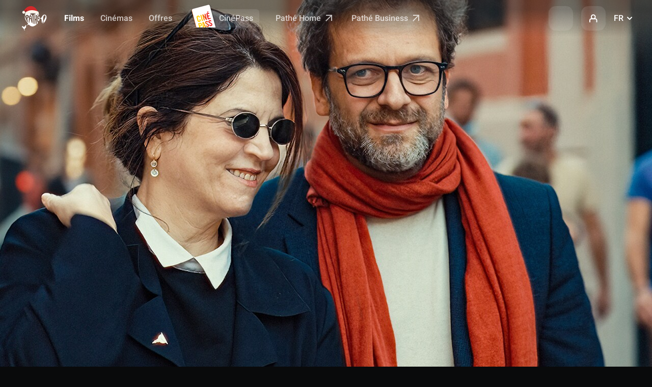

--- FILE ---
content_type: image/svg+xml
request_url: https://www.pathe.fr/assets/source/img/sprite.svg
body_size: 114151
content:
<svg aria-hidden="true" style="position: absolute; width: 0; height: 0; overflow: hidden;" version="1.1" xmlns="http://www.w3.org/2000/svg" xmlns:xlink="http://www.w3.org/1999/xlink">
<defs>
<symbol id="icon-dome" viewBox="0 0 92 32">
<path d="M39.784 8.88v13.468h1.118c1.716 0 2.314-0.65 2.314-2.626v-8.216c0-1.976-0.598-2.626-2.314-2.626h-1.118zM36.56 25v-18.772h4.784c3.328 0 5.096 1.82 5.096 5.668v7.436c0 3.848-1.768 5.668-5.096 5.668h-4.784z"></path>
<path d="M49.82 20.45v-9.672c0-2.652 1.56-4.81 4.94-4.81s4.94 2.158 4.94 4.81v9.672c0 2.652-1.56 4.81-4.94 4.81s-4.94-2.158-4.94-4.81zM53.044 10.856v9.516c0 1.404 0.416 2.080 1.716 2.080s1.716-0.676 1.716-2.080v-9.516c0-1.404-0.416-2.080-1.716-2.080s-1.716 0.676-1.716 2.080zM50.834 5.24l2.496-3.744h2.86l2.496 3.744h-2.392l-1.534-2.314-1.534 2.314h-2.392z"></path>
<path d="M71.764 6.228h4.238v18.772h-2.808v-14.664h-0.052l-2.912 14.664h-1.56l-2.912-14.664h-0.052v14.664h-2.808v-18.772h4.238l2.288 10.972h0.052l2.288-10.972z"></path>
<path d="M88.231 25h-8.996v-18.772h8.632v2.808h-5.408v4.836h4.16v2.808h-4.16v5.512h5.772v2.808z"></path>
<path d="M28.992 17.732c-0.608-6.656-6.208-11.872-12.992-11.872s-12.384 5.216-12.992 11.872c-0.032 0.192-0.064 2.528-0.064 2.528 0 3.296 5.728 5.888 13.056 5.888s13.056-2.592 13.056-5.888c0 0-0.032-2.336-0.064-2.528zM16 13.828c1.408 0 2.752 0.096 3.968 0.288 0.32 1.344 0.48 2.72 0.544 4.064-1.344 0.224-2.88 0.384-4.512 0.384s-3.168-0.128-4.512-0.384c0.064-1.344 0.224-2.72 0.544-4.064 1.216-0.16 2.56-0.288 3.968-0.288zM12.448 12.612c0.064-0.256 0.16-0.512 0.256-0.768 1.056 0.128 2.144 0.224 3.296 0.224s2.24-0.064 3.328-0.224c0.096 0.256 0.16 0.512 0.256 0.768-1.12-0.128-2.336-0.224-3.552-0.224-1.28 0-2.464 0.096-3.584 0.224zM21.952 17.892c-0.064-1.152-0.192-2.304-0.416-3.488 1.952 0.416 3.52 1.056 4.576 1.792-0.992 0.64-2.4 1.248-4.16 1.696zM10.048 17.892c-1.792-0.416-3.2-1.024-4.16-1.696 1.056-0.736 2.624-1.376 4.576-1.792-0.224 1.152-0.352 2.336-0.416 3.488zM4.448 17.924c0.064-0.256 0.192-0.48 0.352-0.736 1.248 0.928 3.072 1.696 5.248 2.176 0.032 0.992 0.128 1.92 0.32 2.752-3.552-0.8-5.792-2.272-5.952-3.68 0-0.16 0-0.352 0.032-0.512zM11.936 22.404c-0.256-0.832-0.384-1.76-0.448-2.784 1.408 0.256 2.944 0.352 4.512 0.352s3.104-0.128 4.512-0.352c-0.032 1.024-0.192 1.952-0.448 2.784-1.248 0.192-2.592 0.288-4.064 0.288s-2.816-0.096-4.064-0.288zM21.952 19.364c2.176-0.48 4-1.216 5.248-2.176 0.192 0.256 0.288 0.48 0.352 0.736 0 0.16 0.032 0.352 0.032 0.512-0.16 1.408-2.4 2.88-5.952 3.68 0.192-0.832 0.288-1.76 0.32-2.752zM26.944 15.044c-1.376-0.96-3.392-1.728-5.76-2.176-0.128-0.448-0.256-0.864-0.384-1.28 1.184-0.256 2.304-0.608 3.264-1.024 1.28 1.216 2.272 2.752 2.88 4.48zM20.256 10.212c-0.384-0.928-0.832-1.792-1.376-2.56 1.44 0.352 2.752 0.992 3.904 1.824-0.768 0.32-1.6 0.576-2.528 0.736zM16.704 7.332c0.768 0.736 1.472 1.824 2.048 3.136-0.896 0.096-1.824 0.16-2.752 0.16s-1.856-0.064-2.752-0.16c0.576-1.28 1.28-2.368 2.048-3.136 0.224 0 0.48-0.032 0.704-0.032s0.48 0 0.704 0.032zM11.744 10.212c-0.896-0.192-1.76-0.416-2.528-0.704 1.152-0.832 2.464-1.472 3.904-1.824-0.544 0.736-0.992 1.6-1.376 2.528zM7.936 10.564c0.96 0.448 2.080 0.768 3.264 1.024-0.128 0.416-0.256 0.832-0.384 1.28-2.368 0.448-4.384 1.216-5.76 2.176 0.608-1.728 1.6-3.264 2.88-4.48zM16 24.708c-5.696 0-9.952-1.632-11.2-3.392 2.24 1.728 6.368 2.848 11.2 2.848s8.96-1.12 11.2-2.848c-1.248 1.76-5.504 3.392-11.2 3.392z"></path>
</symbol>
<symbol id="icon-acceslibre" viewBox="0 0 87 32">
<path d="M67.388 1.721v7.516h1.613v-5.903h13.445v-1.613h-15.059z"></path>
<path d="M69.002 29.365v-6.709h-1.613v6.709h1.613z"></path>
<path d="M75.778 31.892l11.321-3.092v-26.084l-11.321-2.716v31.892zM78.575 17.157c0 0.49-0.397 0.887-0.887 0.887s-0.887-0.397-0.887-0.887 0.397-0.887 0.887-0.887c0.49 0 0.887 0.397 0.887 0.887z"></path>
<path d="M42.084 17.667c0 0.215 0.054 0.376 0.188 0.484 0.108 0.108 0.296 0.161 0.511 0.161h0.376v2.151h-1.183c-0.672 0-1.21-0.188-1.587-0.592s-0.565-0.941-0.565-1.64v-9.6h2.232v9.035h0.027z"></path>
<path d="M44.558 8.632h2.232v2.232h-2.232v-2.232zM44.558 12.020h2.232v8.444h-2.232v-8.444z"></path>
<path d="M48.861 8.632h2.232v11.832h-2.232v-11.832zM51.765 20.195c-0.35-0.242-0.618-0.619-0.807-1.076l0.108-1.936c0 0.269 0.054 0.511 0.134 0.699 0.108 0.188 0.242 0.35 0.43 0.457s0.403 0.161 0.672 0.161c0.43 0 0.753-0.134 0.968-0.403 0.242-0.269 0.35-0.672 0.35-1.183v-1.345c0-0.511-0.108-0.914-0.35-1.21s-0.565-0.43-0.968-0.43c-0.269 0-0.484 0.054-0.672 0.161s-0.323 0.269-0.43 0.457c-0.108 0.188-0.134 0.457-0.134 0.726l-0.161-1.882c0.215-0.484 0.538-0.887 0.887-1.129 0.376-0.269 0.78-0.403 1.237-0.403 0.592 0 1.103 0.134 1.533 0.43s0.753 0.699 0.968 1.264c0.215 0.565 0.323 1.21 0.323 1.99v1.345c0 0.78-0.108 1.425-0.323 1.963s-0.538 0.968-0.968 1.237c-0.43 0.296-0.941 0.43-1.533 0.43-0.484 0.054-0.914-0.081-1.264-0.323z"></path>
<path d="M57.923 12.020h2.393v8.444h-2.393v-8.444zM62.252 14.118c-0.161-0.054-0.35-0.081-0.538-0.081-0.457 0-0.807 0.134-1.049 0.43s-0.376 0.699-0.376 1.21l-0.161-2.205c0.242-0.511 0.538-0.887 0.914-1.183 0.376-0.269 0.78-0.43 1.237-0.43 0.35 0 0.672 0.054 0.968 0.161s0.538 0.269 0.753 0.484l-1.291 1.802c-0.161-0.054-0.296-0.134-0.457-0.188z"></path>
<path d="M66.555 20.141c-0.565-0.296-1.022-0.726-1.318-1.291s-0.457-1.237-0.457-2.044v-0.941c0-0.834 0.134-1.56 0.43-2.151s0.726-1.049 1.264-1.345c0.565-0.296 1.237-0.457 2.017-0.457 0.726 0 1.371 0.188 1.882 0.565 0.538 0.376 0.914 0.914 1.21 1.613 0.269 0.699 0.403 1.56 0.403 2.528v0.565h-5.781v-1.533h3.738l-0.027-0.188c-0.054-0.484-0.215-0.861-0.457-1.129s-0.565-0.403-0.995-0.403c-0.538 0-0.941 0.161-1.237 0.484s-0.43 0.78-0.43 1.345v1.076c0 0.565 0.161 1.022 0.484 1.345s0.78 0.484 1.345 0.484c0.296 0 0.592-0.054 0.887-0.161s0.565-0.269 0.807-0.457l1.452 1.291c-0.43 0.403-0.941 0.699-1.479 0.941s-1.103 0.323-1.667 0.323c-0.807-0.027-1.506-0.161-2.071-0.457z"></path>
<path d="M0.726 19.953c-0.484-0.403-0.726-0.995-0.726-1.748 0-0.726 0.215-1.264 0.672-1.667s1.076-0.592 1.909-0.592h2.528l0.108 0.995h-2.635c-0.484 0-0.861 0.108-1.129 0.323s-0.403 0.538-0.403 0.941c0 0.43 0.161 0.753 0.511 0.995 0.323 0.242 0.807 0.35 1.425 0.35 0.645 0 1.156-0.054 1.533-0.188 0.35-0.134 0.538-0.323 0.538-0.565l0.161 0.995c-0.161 0.161-0.35 0.296-0.592 0.403s-0.511 0.215-0.807 0.269c-0.296 0.054-0.645 0.081-0.995 0.081-0.914 0.027-1.613-0.188-2.097-0.592zM5.029 15.624c0-0.619-0.161-1.103-0.484-1.425-0.323-0.35-0.807-0.511-1.398-0.511-0.35 0-0.726 0.054-1.076 0.188-0.35 0.108-0.645 0.296-0.914 0.511l-0.78-0.538c0.296-0.35 0.672-0.618 1.129-0.807 0.484-0.188 0.995-0.296 1.587-0.296 0.619 0 1.183 0.108 1.613 0.323 0.457 0.215 0.78 0.538 1.022 0.968s0.35 0.941 0.35 1.533v4.894h-1.049v-4.84z"></path>
<path d="M9.6 20.195c-0.484-0.242-0.861-0.619-1.103-1.103s-0.35-1.103-0.35-1.829v-1.264c0-0.726 0.134-1.345 0.376-1.829s0.619-0.861 1.103-1.103c0.484-0.242 1.103-0.376 1.829-0.376 0.403 0 0.807 0.054 1.129 0.134 0.35 0.081 0.645 0.215 0.914 0.403s0.511 0.403 0.699 0.672l-0.78 0.699c-0.269-0.323-0.538-0.538-0.887-0.699-0.323-0.161-0.672-0.242-1.076-0.242-0.753 0-1.318 0.188-1.694 0.565s-0.565 0.941-0.565 1.721v1.264c0 0.78 0.188 1.371 0.565 1.748s0.941 0.592 1.694 0.592c0.403 0 0.807-0.081 1.129-0.215s0.645-0.376 0.914-0.672l0.672 0.672c-0.188 0.269-0.43 0.484-0.699 0.672s-0.565 0.296-0.914 0.403c-0.35 0.081-0.726 0.134-1.129 0.134-0.753 0.027-1.345-0.108-1.829-0.35z"></path>
<path d="M17.076 20.195c-0.484-0.242-0.86-0.619-1.103-1.103s-0.35-1.103-0.35-1.829v-1.264c0-0.726 0.134-1.345 0.376-1.829s0.618-0.861 1.103-1.103c0.484-0.242 1.103-0.376 1.829-0.376 0.403 0 0.807 0.054 1.129 0.134 0.35 0.081 0.645 0.215 0.914 0.403s0.511 0.403 0.699 0.672l-0.78 0.699c-0.269-0.323-0.538-0.538-0.887-0.699-0.323-0.161-0.672-0.242-1.076-0.242-0.753 0-1.318 0.188-1.694 0.565s-0.565 0.941-0.565 1.721v1.264c0 0.78 0.188 1.371 0.565 1.748s0.941 0.592 1.694 0.592c0.403 0 0.807-0.081 1.129-0.215s0.645-0.376 0.914-0.672l0.672 0.672c-0.188 0.269-0.43 0.484-0.699 0.672s-0.565 0.296-0.914 0.403c-0.35 0.081-0.726 0.134-1.129 0.134-0.726 0.027-1.345-0.108-1.829-0.35z"></path>
<path d="M24.632 20.168c-0.511-0.269-0.887-0.645-1.129-1.156-0.269-0.511-0.403-1.129-0.403-1.855v-0.861c0-0.753 0.134-1.398 0.376-1.936s0.619-0.941 1.103-1.21c0.484-0.269 1.049-0.43 1.721-0.43 0.645 0 1.183 0.134 1.64 0.403s0.807 0.672 1.022 1.21c0.215 0.538 0.35 1.156 0.35 1.909v0.861h-5.513v-0.941h4.518v-0.081c0-0.753-0.188-1.345-0.538-1.748s-0.861-0.619-1.506-0.619c-0.699 0-1.264 0.215-1.64 0.645s-0.592 1.049-0.592 1.855v0.968c0 0.753 0.215 1.345 0.619 1.775s0.995 0.619 1.748 0.619c0.35 0 0.699-0.081 1.049-0.215s0.645-0.35 0.914-0.619l0.726 0.699c-0.376 0.35-0.78 0.645-1.264 0.834-0.457 0.188-0.941 0.296-1.425 0.296-0.672 0-1.291-0.134-1.775-0.403z"></path>
<path d="M32.78 20.437c-0.376-0.081-0.753-0.188-1.076-0.35s-0.619-0.35-0.887-0.565l0.619-0.753c0.403 0.269 0.834 0.484 1.291 0.645s0.861 0.242 1.264 0.242c0.726 0 1.291-0.134 1.694-0.376s0.592-0.592 0.592-1.049c0-0.323-0.108-0.592-0.296-0.753s-0.43-0.269-0.726-0.35c-0.296-0.081-0.699-0.108-1.237-0.134-0.054 0-0.108 0-0.161 0s-0.108 0-0.161 0c-0.027 0-0.027 0-0.054 0s-0.027 0-0.054 0c-0.511-0.054-0.914-0.134-1.264-0.215-0.35-0.108-0.619-0.269-0.861-0.538-0.215-0.269-0.35-0.645-0.35-1.156 0-0.484 0.108-0.914 0.35-1.237 0.242-0.35 0.592-0.592 1.049-0.78s0.995-0.269 1.64-0.269c0.323 0 0.672 0.027 0.995 0.108 0.323 0.054 0.645 0.161 0.968 0.296 0.296 0.134 0.592 0.269 0.834 0.457l-0.618 0.726c-0.35-0.215-0.726-0.376-1.129-0.484s-0.753-0.161-1.103-0.161c-0.645 0-1.129 0.108-1.479 0.35s-0.538 0.565-0.538 1.022c0 0.296 0.108 0.538 0.296 0.672 0.188 0.161 0.43 0.242 0.726 0.296s0.699 0.081 1.21 0.108c0.027 0 0.054 0 0.054 0 0.027 0 0.054 0 0.054 0 0.027 0 0.027 0 0.054 0s0.027 0 0.054 0c0.538 0.027 0.995 0.108 1.371 0.188 0.376 0.108 0.699 0.296 0.941 0.619 0.242 0.296 0.376 0.753 0.376 1.318 0 0.484-0.134 0.914-0.376 1.264s-0.618 0.619-1.103 0.807c-0.484 0.188-1.076 0.269-1.775 0.269-0.403-0.081-0.78-0.134-1.183-0.215z"></path>
</symbol>
<symbol id="icon-streetco" viewBox="0 0 34 32">
<path d="M25.424 12.985l0.121-2.519c0.031-0.112-0.015-0.232-0.11-0.299s-0.224-0.075-0.323-0.015l-2.587 1.547-0.289-2.788c-0.011-0.108-0.084-0.202-0.186-0.239s-0.22-0.019-0.3 0.060l-2.256 2.063-0.934-2.781c-0.034-0.101-0.125-0.183-0.232-0.198-0.106-0.019-0.216 0.019-0.281 0.105l-1.645 2.198-1.326-2.216c-0.053-0.086-0.148-0.206-0.251-0.206s-0.198 0.12-0.251 0.209l-1.303 2.336-1.986-1.716c-0.080-0.067-0.194-0.093-0.292-0.056-0.099 0.034-0.171 0.12-0.19 0.224l-0.387 2.392-2.404-1.615c-0.095-0.064-0.22-0.067-0.319-0.008s-0.152 0.168-0.137 0.28l0.357 2.747-2.131-0.964c-0.099-0.045-0.22-0.030-0.304 0.037-0.087 0.067-0.125 0.179-0.103 0.284l0.612 2.71-2.461 0.168c-0.106 0.008-0.201 0.075-0.247 0.168-0.042 0.097-0.030 0.209 0.038 0.295l1.74 2.201-2.23 0.647c-0.103 0.030-0.182 0.116-0.201 0.22-0.023 0.105 0.015 0.217 0.099 0.284l1.945 1.633-2.055 1.23c-0.087 0.052-0.141 0.202-0.144 0.299 0 0.101 0.049 0.348 0.137 0.4 0.006 0.004 0.019 0.012 0.037 0.025v0c0.375 0.251 3.241 2.173 6.363 2.173h7.046c0.581 0 1.052-0.456 1.079-1.028 0.38-7.995 5.192-9.15 7.281-9.273 0.551-0.034 0.984-0.471 1.010-1.013v-0.004zM21.816 19.336c0.638 0 1.159-0.512 1.159-1.14s-0.52-1.14-1.159-1.14c-0.121 0-0.236 0.015-0.342 0.049 0.201 0.090 0.342 0.288 0.342 0.52 0 0.314-0.258 0.572-0.581 0.572-0.236 0-0.437-0.138-0.528-0.336-0.034 0.105-0.053 0.22-0.053 0.336 0 0.632 0.52 1.14 1.159 1.14h0.004zM29.438 18.655c0.528-0.486 1.227-0.527 1.645 0.052h-0.011c0.421 0.579 0.14 1.204-0.505 1.521-0.38 0.187-0.752 0.299-1.064 0.273-0.277 0.624-1.075 2.093-2.761 3.132-0.015 0.011-0.053 0.030-0.053 0.030l-0.323 0.146c-0.038 0.019-0.076 0.030-0.118 0.037-0.312 0.052-0.608 0.075-0.881 0.075-1.998 0-3.004-1.252-3.274-2.003-0.008-0.018-0.008-0.033-0.009-0.050-0-0.008-0.001-0.016-0.002-0.025-0.099 0.105-0.19 0.243-0.262 0.419-0.076 0.18-0.251 0.288-0.437 0.288-0.061 0-0.122-0.011-0.179-0.034-0.239-0.097-0.357-0.366-0.258-0.606 0.6-1.439 1.968-1.435 2.609-1.233 0.247 0.079 0.384 0.34 0.304 0.583-0.076 0.243-0.342 0.378-0.589 0.303-0.057-0.015-0.186-0.049-0.349-0.052 0.023 0.030 0.046 0.060 0.061 0.097 0.030 0.079 0.676 1.701 3.050 1.334l0.239-0.108c1.288-0.804 1.979-1.914 2.279-2.508-0.106-0.041-0.228-0.090-0.361-0.146-2.944-0.927-3.597-2.938-3.848-4.784-0.034-0.254 0.148-0.49 0.406-0.523 0.254-0.034 0.497 0.146 0.532 0.4 0.259 1.895 0.904 3.308 3.221 4.029h0c0.015 0.004 0.030 0.007 0.045 0.015 0.098 0.042 0.19 0.078 0.274 0.111 0.014 0.006 0.028 0.011 0.042 0.016 0.095-0.265 0.304-0.534 0.577-0.789z"></path>
</symbol>
<symbol id="icon-euro" viewBox="0 0 32 32">
<path d="M19.333 26c-2.185 0-4.13-0.62-5.833-1.861s-2.907-2.843-3.611-4.806h-3.889v-2.222h3.389c-0.037-0.204-0.056-0.389-0.056-0.555v-1.111c0-0.167 0.019-0.352 0.056-0.555h-3.389v-2.222h3.889c0.704-1.963 1.907-3.565 3.611-4.806s3.648-1.861 5.833-1.861c1.278 0 2.486 0.222 3.625 0.667s2.153 1.074 3.042 1.889l-1.944 1.944c-0.648-0.537-1.375-0.958-2.181-1.264s-1.653-0.458-2.542-0.458c-1.389 0-2.653 0.356-3.792 1.069s-2.005 1.653-2.597 2.819h6.389v2.222h-7.111c-0.037 0.204-0.065 0.389-0.083 0.555s-0.028 0.352-0.028 0.556c0 0.204 0.009 0.389 0.028 0.556s0.046 0.352 0.083 0.555h7.111v2.222h-6.389c0.593 1.167 1.458 2.107 2.597 2.819s2.403 1.069 3.792 1.069c0.889 0 1.745-0.153 2.569-0.458s1.542-0.727 2.153-1.264l1.944 1.944c-0.889 0.815-1.903 1.445-3.042 1.889s-2.347 0.667-3.625 0.667z"></path>
</symbol>
<symbol id="icon-dolby-atmos" viewBox="0 0 96 32">
<path d="M11.467 1.805c1.075-0 2.151 0 3.226-0 0.148-0 0.296 0.011 0.443 0.024 0.066 0.020 0.133 0.037 0.201 0.055 0.064 0.017 0.128 0.033 0.192 0.049 0.052 0.015 0.104 0.029 0.157 0.043 1.986 0.592 3.68 2.044 4.485 3.893 0.702 1.548 0.744 3.346 0.196 4.944l-0.018 0.028c-0.045 0.13-0.095 0.258-0.154 0.383-0.284 0.659-0.681 1.27-1.157 1.816-0.761 0.849-1.728 1.527-2.811 1.943-0.084 0.031-0.167 0.063-0.251 0.095-0.099 0.031-0.199 0.062-0.298 0.093-0.052 0.013-0.103 0.027-0.154 0.042-0.064 0.016-0.128 0.032-0.191 0.050-0.068 0.015-0.136 0.029-0.203 0.046-0.081 0.016-0.162 0.029-0.242 0.048-0.1 0.015-0.2 0.029-0.298 0.053-0.162 0.013-0.325 0.016-0.484 0.050-0.88 0.015-1.76 0.003-2.639 0.007 0-4.553 0-9.106 0-13.659z"></path>
<path d="M27.779 1.926c0.134-0.028 0.268-0.059 0.399-0.099 0.311-0.032 0.624-0.020 0.936-0.022 0.907 0 1.814 0 2.722 0 0 4.553 0 9.106 0 13.659-0.89-0.005-1.78 0.010-2.67-0.009-0.146-0.033-0.297-0.036-0.446-0.047-0.098-0.023-0.197-0.037-0.296-0.051-0.082-0.019-0.165-0.033-0.247-0.047-0.13-0.033-0.261-0.065-0.392-0.093-0.129-0.039-0.259-0.075-0.386-0.116-0.133-0.045-0.265-0.092-0.394-0.147-1.274-0.495-2.37-1.367-3.168-2.438-0.136-0.205-0.277-0.407-0.396-0.621-0.669-1.162-0.978-2.515-0.868-3.84 0.098-1.315 0.608-2.596 1.436-3.646 0.814-1.028 1.927-1.828 3.18-2.293 0.195-0.067 0.393-0.129 0.591-0.189z"></path>
<path d="M36.167 1.805c1.949-0 3.897 0 5.846 0 0.295 0.002 0.592-0.011 0.886 0.025 0.066 0.020 0.133 0.036 0.202 0.053 0.066 0.017 0.131 0.033 0.198 0.049 0.213 0.064 0.428 0.123 0.633 0.21 0.32 0.125 0.636 0.261 0.937 0.425 1.422 0.773 2.56 2.025 3.143 3.496 0.56 1.346 0.629 2.864 0.261 4.265-0.035 0.11-0.068 0.222-0.1 0.333-0.55 1.668-1.778 3.116-3.375 3.953-0.277 0.152-0.572 0.27-0.865 0.392-0.064 0.024-0.128 0.047-0.192 0.071-0.1 0.029-0.2 0.061-0.299 0.096-0.026 0.005-0.078 0.016-0.104 0.021-0.079 0.025-0.159 0.047-0.238 0.071-0.152 0.025-0.302 0.058-0.45 0.097-0.090 0.009-0.18 0.017-0.269 0.025 0 0.006 0 0.019 0 0.025-0.17 0.007-0.341 0.009-0.508 0.046-1.902 0.016-3.804 0.002-5.706 0.007 0-4.553-0.001-9.106 0-13.659zM38.344 13.372c1.010 0 2.021 0.001 3.031-0 0.974-0.009 1.944-0.296 2.748-0.826 0.769-0.505 1.395-1.214 1.774-2.034 0.371-0.814 0.516-1.727 0.38-2.61-0.119-0.767-0.425-1.509-0.902-2.136-0.755-1.004-1.92-1.717-3.192-1.922-0.526-0.096-1.063-0.066-1.596-0.071-0.748 0-1.496-0-2.244 0 0 3.199 0 6.399 0 9.599z"></path>
<path d="M60.933 1.804c0.724 0.002 1.447 0 2.171 0-0.002 4.558-0.001 9.116-0.001 13.674-0.724 0-1.448-0-2.173 0-0.025-0.439 0.006-0.877-0.001-1.316 0.012-0.315-0.044-0.63-0.007-0.945 0.008-0.285 0.021-0.573-0.013-0.857 0.027-0.378 0.019-0.757 0.020-1.136 0.002-0.283-0.036-0.565-0.001-0.848-0.029-0.303 0.008-0.605 0.001-0.909-0.041-0.773 0.033-1.547-0.019-2.32 0.032-0.347 0.004-0.694 0.019-1.041-0.024-0.838-0.022-1.675 0-2.513-0.023-0.426 0.021-0.853-0.018-1.278-0.009-0.171 0.001-0.343 0.021-0.513z"></path>
<path d="M64.927 1.805c0.727 0 1.453 0 2.181 0 0 1.654-0.004 3.308 0.002 4.963 0.132-0.084 0.267-0.165 0.405-0.242 0.095-0.049 0.191-0.099 0.286-0.149 0.026-0.011 0.079-0.035 0.105-0.046 0.102-0.040 0.204-0.081 0.308-0.117 0.061-0.024 0.123-0.048 0.186-0.073 0.035-0.006 0.071-0.012 0.107-0.018 0.064-0.020 0.129-0.039 0.195-0.056 0.095-0.024 0.191-0.043 0.287-0.067 0.522-0.091 1.056-0.080 1.584-0.049 0.098 0.023 0.198 0.037 0.299 0.050 0.078 0.019 0.158 0.033 0.239 0.048 0.131 0.036 0.264 0.072 0.392 0.118 0.026 0.005 0.077 0.016 0.103 0.021 0.082 0.034 0.164 0.067 0.249 0.098 0.025 0.010 0.076 0.030 0.101 0.040 1.203 0.53 2.191 1.518 2.635 2.725 0.023 0.060 0.046 0.121 0.071 0.182 0.028 0.103 0.058 0.206 0.081 0.31 0.005-0 0.015-0.001 0.021-0.001 0.011 0.073 0.024 0.146 0.042 0.219 0.019 0.107 0.036 0.214 0.062 0.32 0.028 0.414 0.027 0.831 0 1.245-0.039 0.179-0.076 0.358-0.105 0.539l-0.021-0.005c-0.040 0.192-0.108 0.376-0.175 0.56-0.048 0.11-0.096 0.221-0.146 0.331-0.475 0.96-1.285 1.754-2.271 2.232-0.054 0.024-0.106 0.048-0.159 0.072-0.094 0.039-0.189 0.078-0.283 0.118-0.071 0.022-0.142 0.045-0.212 0.067-0.079 0.024-0.157 0.046-0.235 0.070-0.068 0.015-0.134 0.031-0.2 0.049-0.083 0.014-0.163 0.030-0.243 0.048-0.101 0.012-0.201 0.025-0.298 0.048-0.394 0.027-0.79 0.026-1.183 0-0.099-0.024-0.2-0.036-0.3-0.048-0.082-0.019-0.165-0.034-0.248-0.048-0.064-0.018-0.128-0.034-0.191-0.050-0.151-0.043-0.301-0.090-0.449-0.138-0.115-0.049-0.23-0.097-0.345-0.144-0.024-0.012-0.071-0.037-0.095-0.049-0.207-0.105-0.408-0.219-0.602-0.342-0.006 0.281-0.002 0.561-0.003 0.842-0.727 0.002-1.454 0-2.18 0.001 0-4.558 0-9.116 0-13.674zM69.46 7.849c-1 0.15-1.9 0.823-2.277 1.732-0.524 1.127-0.141 2.552 0.855 3.32 0.776 0.634 1.904 0.825 2.862 0.501 0.912-0.294 1.652-1.044 1.902-1.939 0.302-0.984-0.015-2.11-0.78-2.822-0.662-0.632-1.64-0.941-2.562-0.792z"></path>
<path d="M53.536 6.016c0.105-0.021 0.213-0.031 0.321-0.040v-0.026c0.221-0.009 0.443-0.010 0.662-0.036 0.066-0.003 0.131 0.004 0.196 0.021 0.197-0.002 0.396-0.003 0.59 0.037 0.15 0.019 0.298 0.053 0.448 0.078 0.128 0.038 0.258 0.073 0.386 0.111 0.132 0.045 0.264 0.091 0.394 0.144 0.053 0.023 0.107 0.047 0.162 0.071 0.975 0.459 1.795 1.218 2.291 2.15 0.023 0.045 0.047 0.091 0.072 0.136 0.093 0.202 0.175 0.409 0.248 0.618 0.012 0.048 0.025 0.096 0.039 0.144 0.016 0.063 0.034 0.126 0.053 0.189 0.016 0.079 0.031 0.158 0.053 0.236 0.012 0.111 0.024 0.223 0.052 0.332 0.022 0.348 0.022 0.698-0.001 1.046-0.027 0.109-0.038 0.221-0.051 0.332-0.038 0.14-0.072 0.282-0.103 0.424-0.017 0.048-0.033 0.097-0.048 0.146-0.017 0.047-0.032 0.095-0.047 0.143-0.025 0.061-0.048 0.122-0.071 0.183-0.053 0.131-0.114 0.259-0.174 0.387-0.51 0.963-1.354 1.751-2.371 2.209-0.084 0.034-0.167 0.067-0.251 0.099-0.062 0.022-0.125 0.044-0.186 0.067-0.051 0.015-0.101 0.031-0.151 0.048-0.051 0.013-0.101 0.027-0.151 0.041-0.066 0.016-0.131 0.032-0.196 0.050-0.082 0.015-0.163 0.030-0.243 0.049-0.102 0.013-0.204 0.025-0.303 0.049-0.393 0.027-0.787 0.026-1.18 0.002-0.181-0.037-0.364-0.060-0.545-0.097-0.064-0.018-0.129-0.034-0.193-0.048-0.080-0.023-0.16-0.046-0.238-0.069-0.071-0.024-0.141-0.048-0.211-0.071-0.149-0.061-0.298-0.12-0.445-0.186-0.621-0.32-1.202-0.732-1.636-1.272-0.305-0.346-0.535-0.745-0.729-1.156-0.032-0.081-0.065-0.16-0.097-0.24-0.016-0.046-0.032-0.092-0.048-0.138-0.016-0.049-0.032-0.097-0.048-0.145-0.017-0.063-0.033-0.126-0.051-0.188-0.036-0.172-0.068-0.345-0.105-0.516-0.027-0.429-0.030-0.86 0.004-1.289 0.025-0.093 0.038-0.19 0.053-0.285 0.034-0.126 0.067-0.251 0.095-0.378 0.060-0.176 0.122-0.352 0.193-0.524 0.4-0.888 1.066-1.668 1.919-2.185 0.242-0.143 0.491-0.276 0.752-0.387 0.068-0.024 0.135-0.047 0.204-0.072 0.062-0.023 0.125-0.044 0.188-0.067 0.050-0.015 0.101-0.030 0.151-0.046 0.050-0.009 0.1-0.018 0.152-0.026 0.065-0.020 0.131-0.037 0.197-0.055zM54.055 7.854c-0.899 0.144-1.712 0.71-2.132 1.489-0.388 0.695-0.448 1.546-0.178 2.289 0.29 0.808 0.974 1.477 1.814 1.758 0.611 0.21 1.295 0.221 1.913 0.029 0.825-0.248 1.52-0.866 1.845-1.637 0.281-0.648 0.302-1.397 0.052-2.057-0.245-0.685-0.783-1.257-1.445-1.594-0.571-0.281-1.237-0.385-1.869-0.276z"></path>
<path d="M74.813 5.932c0.796-0.004 1.593-0.004 2.389 0 0.711 1.544 1.417 3.090 2.138 4.629 0.056 0.129 0.116 0.257 0.174 0.386 0.058 0.123 0.115 0.247 0.171 0.372 0.057 0.129 0.12 0.256 0.182 0.383 0.024 0.046 0.050 0.092 0.076 0.138 0.002 0.014 0.005 0.041 0.006 0.054 0.025 0.046 0.048 0.091 0.074 0.138 0.018-0.047 0.037-0.095 0.057-0.142 0.050-0.109 0.101-0.217 0.152-0.326 0.050-0.112 0.101-0.224 0.153-0.336 0.021-0.050 0.046-0.099 0.068-0.148 0.079-0.153 0.151-0.311 0.221-0.468 0.048-0.11 0.099-0.22 0.153-0.329 0.063-0.143 0.127-0.285 0.193-0.426 0.612-1.306 1.208-2.619 1.814-3.928 0.798 0 1.596-0.005 2.395 0.003-0.069 0.135-0.133 0.271-0.197 0.407-0.040 0.098-0.087 0.193-0.13 0.289-0.026 0.045-0.051 0.090-0.074 0.136-0.069 0.163-0.146 0.324-0.219 0.485-0.058 0.123-0.115 0.247-0.173 0.369-0.062 0.145-0.129 0.288-0.202 0.427-0.142 0.318-0.291 0.632-0.437 0.948-0.935 2.008-1.857 4.021-2.797 6.026-0.058 0.128-0.119 0.254-0.176 0.382-0.124 0.265-0.241 0.534-0.373 0.796-0.081 0.175-0.163 0.35-0.244 0.525-0.048 0.112-0.101 0.222-0.154 0.333-0.023 0.049-0.045 0.099-0.067 0.149-0.051 0.109-0.101 0.217-0.152 0.326-0.081 0.154-0.151 0.312-0.223 0.47-0.025 0.052-0.048 0.103-0.071 0.155-0.367 0.686-1.046 1.215-1.828 1.394-0.419 0.112-0.861 0.1-1.285 0.028-0.236-0.062-0.468-0.136-0.688-0.237-0.035-0.015-0.069-0.029-0.103-0.044-0.172-0.079-0.347-0.153-0.519-0.23 0.068-0.128 0.131-0.259 0.19-0.392 0.063-0.145 0.137-0.284 0.205-0.427 0.13-0.284 0.258-0.569 0.391-0.852 0.030-0.074 0.060-0.149 0.091-0.223 0.27 0.094 0.532 0.247 0.829 0.237 0.293-0.024 0.588-0.134 0.792-0.345 0.18-0.161 0.249-0.394 0.355-0.6 0.232-0.493 0.446-0.996 0.683-1.487 0.042-0.154 0.215-0.304 0.126-0.466-0.973-2.085-1.921-4.182-2.895-6.267-0.123-0.271-0.252-0.54-0.369-0.813-0.045-0.093-0.092-0.186-0.139-0.278-0.024-0.050-0.045-0.1-0.066-0.15-0.066-0.142-0.133-0.284-0.197-0.426-0.058-0.124-0.113-0.248-0.169-0.372-0.041-0.092-0.086-0.183-0.127-0.274z"></path>
<path d="M23.319 29.604h-1.319l3.681-8.488h1.079l3.645 8.488h-1.343l-0.863-2.086h-4.028l-0.851 2.086zM24.59 26.475h3.177l-1.583-3.98-1.595 3.98z"></path>
<path d="M36.032 29.604h-1.187v-7.445h-2.721v-1.043h6.63v1.043h-2.722v7.445z"></path>
<path d="M46.55 27.638h0.024l2.506-6.522h1.846v8.488h-1.187v-7.098h-0.024l-2.817 7.098h-0.755l-2.806-7.098h-0.024v7.098h-1.151v-8.488h1.846l2.542 6.522z"></path>
<path d="M63.831 25.348c0 0.655-0.116 1.259-0.348 1.81-0.224 0.544-0.535 1.015-0.935 1.415-0.4 0.392-0.875 0.699-1.427 0.923-0.552 0.216-1.151 0.324-1.798 0.324s-1.247-0.108-1.798-0.324c-0.544-0.224-1.015-0.532-1.415-0.923-0.4-0.4-0.711-0.871-0.935-1.415-0.224-0.551-0.336-1.155-0.336-1.81 0-0.663 0.112-1.267 0.336-1.81 0.224-0.551 0.535-1.019 0.935-1.403 0.4-0.392 0.871-0.695 1.415-0.911 0.552-0.216 1.151-0.324 1.798-0.324s1.247 0.108 1.798 0.324c0.551 0.216 1.027 0.519 1.427 0.911 0.4 0.384 0.711 0.851 0.935 1.403 0.232 0.544 0.348 1.147 0.348 1.81zM62.548 25.348c0-0.464-0.076-0.899-0.228-1.307-0.152-0.416-0.368-0.779-0.648-1.091s-0.619-0.556-1.019-0.731c-0.392-0.184-0.835-0.276-1.331-0.276-0.488 0-0.931 0.092-1.331 0.276-0.392 0.176-0.727 0.42-1.007 0.731-0.272 0.312-0.483 0.675-0.635 1.091-0.152 0.408-0.228 0.843-0.228 1.307 0 0.472 0.076 0.915 0.228 1.331s0.368 0.779 0.647 1.091c0.28 0.304 0.616 0.544 1.007 0.719s0.831 0.264 1.319 0.264c0.488 0 0.931-0.088 1.331-0.264s0.739-0.416 1.019-0.719c0.28-0.312 0.496-0.675 0.648-1.091s0.228-0.859 0.228-1.331z"></path>
<path d="M71.943 22.686c-0.168-0.232-0.396-0.42-0.683-0.563-0.288-0.152-0.611-0.228-0.971-0.228-0.192 0-0.388 0.028-0.588 0.084-0.192 0.048-0.368 0.132-0.527 0.252-0.16 0.112-0.292 0.256-0.396 0.432-0.096 0.168-0.144 0.372-0.144 0.611 0 0.232 0.044 0.428 0.132 0.588 0.096 0.152 0.22 0.284 0.372 0.396 0.16 0.104 0.344 0.196 0.551 0.276 0.216 0.072 0.444 0.148 0.683 0.228 0.288 0.088 0.58 0.188 0.875 0.3s0.564 0.26 0.803 0.444c0.24 0.184 0.436 0.416 0.587 0.695 0.152 0.272 0.228 0.62 0.228 1.043 0 0.44-0.084 0.823-0.252 1.151-0.16 0.32-0.376 0.587-0.647 0.803-0.272 0.208-0.587 0.364-0.947 0.468-0.352 0.104-0.715 0.156-1.091 0.156-0.535 0-1.055-0.104-1.559-0.312-0.495-0.208-0.907-0.516-1.235-0.923l0.923-0.779c0.2 0.296 0.468 0.536 0.803 0.719s0.699 0.276 1.091 0.276c0.2 0 0.4-0.028 0.6-0.084s0.38-0.144 0.539-0.264c0.168-0.12 0.304-0.268 0.408-0.444 0.104-0.184 0.156-0.404 0.156-0.659s-0.056-0.468-0.168-0.635c-0.104-0.176-0.248-0.324-0.432-0.444s-0.4-0.22-0.647-0.3c-0.24-0.088-0.496-0.176-0.767-0.264-0.272-0.080-0.54-0.176-0.803-0.288-0.264-0.12-0.499-0.268-0.707-0.444-0.208-0.184-0.376-0.408-0.503-0.671s-0.192-0.591-0.192-0.983c0-0.424 0.084-0.787 0.252-1.091 0.176-0.304 0.4-0.555 0.671-0.755 0.28-0.2 0.592-0.344 0.935-0.432 0.352-0.096 0.703-0.144 1.055-0.144 0.496 0 0.959 0.088 1.391 0.264s0.779 0.412 1.043 0.707l-0.839 0.815z"></path>
</symbol>
<symbol id="icon-al" viewBox="0 0 32 32">
<path d="M10.295 9.397l2.493-0.004 0.012 7.853-2.493 0.004-0.012-7.853z"></path>
<path d="M4.686 4.686c3.001-3.001 7.070-4.686 11.314-4.686s8.313 1.686 11.314 4.686c3.001 3.001 4.686 7.070 4.686 11.314s-1.686 8.313-4.686 11.314c-3 3.001-7.070 4.686-11.314 4.686s-8.313-1.686-11.314-4.686c-3.001-3-4.686-7.070-4.686-11.314s1.686-8.313 4.686-11.314zM12.827 20.573v5.333h3.68v-17.333c-0.013-0.259-0.117-0.504-0.293-0.693l-1.48-1.547c-0.093-0.1-0.207-0.177-0.334-0.228s-0.263-0.073-0.399-0.065h-4.84c-0.137-0.011-0.274 0.010-0.401 0.061s-0.241 0.13-0.332 0.232l-1.467 1.507c-0.181 0.203-0.284 0.462-0.293 0.733v17.333h3.653v-5.333h2.507zM18.88 6.053v19.853l7.013-0.014v-3.12h-3.307v-16.72h-3.707z"></path>
</symbol>
<symbol id="icon-ticket-birthday" viewBox="0 0 32 32">
<path d="M14.932 7.992c-0.193 0.193-0.342 0.426-0.437 0.681l-0.095 0.258-0.258 0.096c-0.254 0.095-0.486 0.243-0.679 0.436l-8.859 8.857c-0.173 0.173-0.271 0.408-0.271 0.653s0.097 0.48 0.271 0.654l2.164 2.164c0.163 0.164 0.388 0.263 0.618 0.273s0.463-0.071 0.64-0.222c0 0 0.895-0.815 1.977-0.051 0.834 0.71 0.694 1.731 0.22 2.253-0.151 0.177-0.229 0.405-0.22 0.637s0.107 0.452 0.271 0.616l2.166 2.166c0.173 0.173 0.408 0.271 0.653 0.271s0.48-0.097 0.654-0.271l8.86-8.859c0.193-0.193 0.341-0.425 0.436-0.681l0.096-0.258 0.258-0.096c0.254-0.095 0.486-0.243 0.678-0.436l3.454-3.454c0.173-0.173 0.271-0.408 0.271-0.653s-0.097-0.48-0.271-0.654l-2.167-2.166c-0.164-0.164-0.383-0.261-0.615-0.271s-0.461 0.069-0.638 0.22l-0.002 0.002c-0.298 0.256-0.682 0.391-1.074 0.376s-0.765-0.176-1.043-0.453l-0.002-0.002c-0.277-0.278-0.439-0.65-0.454-1.042s0.119-0.777 0.375-1.075l0.001-0.002c0.151-0.177 0.23-0.405 0.22-0.638-0.010-0.23-0.109-0.454-0.273-0.618l-2.164-2.167c-0.173-0.173-0.408-0.271-0.653-0.271s-0.48 0.097-0.653 0.271l-3.454 3.454zM20.479 7.399l-0.162 0.374c-0.134 0.309-0.216 0.639-0.241 0.978-0.009 0.113-0.011 0.227-0.006 0.341 0.029 0.762 0.345 1.485 0.883 2.024 0.536 0.535 1.271 0.854 2.027 0.882 0.456 0.017 0.905-0.070 1.317-0.249l0.375-0.163 1.438 1.438-3.139 3.139-0.128 0.045c-0.268 0.095-0.511 0.248-0.712 0.45-0.027 0.028-0.054 0.056-0.080 0.085-0.161 0.183-0.286 0.395-0.366 0.626l-0.045 0.129-8.544 8.543-1.439-1.439 0.162-0.374c0.136-0.314 0.219-0.649 0.243-0.993 0.008-0.108 0.009-0.217 0.005-0.326-0.029-0.762-0.345-1.486-0.884-2.025 0 0-0.756-0.854-2.053-0.885-0.447-0.013-0.887 0.074-1.291 0.249l-0.374 0.162-1.439-1.439 8.543-8.541 0.129-0.045c0.088-0.031 0.173-0.068 0.255-0.111 0.168-0.089 0.323-0.203 0.458-0.338 0.2-0.201 0.352-0.444 0.446-0.711l0.045-0.129 3.139-3.139 1.439 1.441z"></path>
<path d="M20.126 14.666c0.261-0.26 0.683-0.26 0.943 0l0.54 0.541c0.26 0.261 0.26 0.683-0 0.943s-0.683 0.26-0.943-0l-0.54-0.541c-0.26-0.261-0.26-0.683 0-0.943z"></path>
<path d="M19.069 12.667c-0.26-0.26-0.682-0.261-0.943-0s-0.261 0.682-0 0.943l0.54 0.541c0.26 0.26 0.682 0.261 0.943 0s0.211-0.732 0-0.943-0.54-0.541-0.54-0.541z"></path>
<path d="M17.541 11.138c0 0-0.33-0.329-0.541-0.54s-0.683-0.26-0.943 0-0.26 0.683 0 0.943l0.541 0.54c0.261 0.26 0.683 0.26 0.943-0s0.26-0.683-0-0.943z"></path>
<path d="M11.783 18.383l1.508 0.194 0.194 1.549c0.038 0.313 0.213 0.496 0.526 0.548s0.538-0.059 0.676-0.332l0.765-1.494 1.57 0.254c0.312 0.065 0.541-0.042 0.686-0.322s0.102-0.533-0.128-0.763l-1.114-1.114 0.806-1.415c0.152-0.286 0.119-0.537-0.097-0.753s-0.467-0.248-0.754-0.097l-1.434 0.787-1.114-1.114c-0.216-0.216-0.467-0.255-0.753-0.118-0.286 0.139-0.397 0.364-0.332 0.676l0.275 1.59-1.473 0.744c-0.274 0.138-0.388 0.359-0.343 0.665s0.225 0.478 0.538 0.516z"></path>
</symbol>
<symbol id="icon-dolby-vision-atmos" viewBox="0 0 86 32">
<path d="M0.005 16.657h2.457c4.589 0 8.327-3.739 8.327-8.327s-3.739-8.327-8.327-8.327h-2.457v16.655zM23.698 0h-2.457c-4.589 0-8.327 3.739-8.327 8.327s3.739 8.327 8.327 8.327h2.457v-16.655zM34.757 0.002h-6.016v16.655h6.016c4.591 0 8.327-3.736 8.327-8.327 0-4.593-3.736-8.327-8.327-8.327zM34.757 14.131h-3.489v-11.604h3.489c3.196 0 5.803 2.605 5.803 5.803 0 3.196-2.607 5.801-5.803 5.801zM50.137 5.131c-3.182 0-5.771 2.589-5.771 5.771s2.589 5.771 5.771 5.771 5.771-2.589 5.771-5.771c0-3.182-2.589-5.771-5.771-5.771zM50.137 14.359c-1.931 0-3.48-1.57-3.48-3.48 0-1.931 1.57-3.48 3.48-3.48s3.48 1.57 3.48 3.48c0 1.933-1.57 3.48-3.48 3.48zM57.541 16.678h2.524v-16.673h-2.524v16.673zM68.018 5.131c-1.226 0-2.365 0.386-3.3 1.042v-6.168h-2.531v16.673h2.529v-1.044c0.935 0.656 2.074 1.042 3.3 1.042 3.182 0 5.771-2.589 5.771-5.771 0.002-3.185-2.586-5.773-5.769-5.773zM68.018 14.362c-1.545 0-2.84-1.005-3.3-2.383-0.115-0.346-0.18-0.714-0.18-1.097 0-0.386 0.065-0.753 0.18-1.099 0.462-1.388 1.771-2.381 3.3-2.381 1.91 0 3.48 1.57 3.48 3.48 0 1.931-1.57 3.48-3.48 3.48zM83.038 5.136l-3.288 7.394-3.288-7.394h-2.757l4.667 10.493-0.095 0.203-0.035 0.074-1.009 2.284c-0.002 0.007-0.005 0.012-0.007 0.018-0.303 0.679-1.102 0.986-1.778 0.684l-0.363-0.162-0.707 1.584-0.314 0.702 0.005 0.002 0.875 0.39c1.642 0.732 3.577-0.012 4.311-1.658 0.007-0.014 5.979-13.359 6.54-14.613l-2.757-0.002zM3.455 30.444h0.032l2.279-6.205h1.145l-2.974 7.575h-0.984l-2.954-7.575h1.178l2.277 6.205zM9.263 31.813h-1.060v-7.575h1.060v7.575zM15.168 25.638c-0.15-0.208-0.353-0.376-0.61-0.508s-0.545-0.199-0.866-0.199c-0.171 0-0.344 0.023-0.52 0.069s-0.333 0.122-0.476 0.224c-0.143 0.104-0.259 0.231-0.349 0.386-0.090 0.152-0.134 0.337-0.134 0.552 0 0.208 0.042 0.379 0.122 0.52 0.081 0.139 0.192 0.256 0.333 0.353 0.139 0.097 0.303 0.178 0.492 0.247 0.189 0.067 0.39 0.139 0.605 0.208 0.256 0.079 0.517 0.169 0.781 0.268s0.503 0.231 0.716 0.395c0.215 0.164 0.388 0.369 0.524 0.614 0.136 0.247 0.203 0.559 0.203 0.935 0 0.393-0.074 0.732-0.219 1.021s-0.342 0.529-0.582 0.716c-0.242 0.189-0.522 0.33-0.841 0.423-0.316 0.092-0.644 0.139-0.979 0.139-0.478 0-0.94-0.092-1.386-0.277s-0.815-0.46-1.108-0.824l0.824-0.695c0.178 0.263 0.418 0.478 0.716 0.642 0.3 0.164 0.623 0.247 0.975 0.247 0.178 0 0.356-0.025 0.536-0.074 0.178-0.051 0.339-0.129 0.487-0.236 0.146-0.106 0.266-0.24 0.358-0.402 0.092-0.159 0.139-0.356 0.139-0.584s-0.049-0.418-0.146-0.573c-0.097-0.152-0.226-0.284-0.39-0.39s-0.356-0.199-0.573-0.273-0.448-0.152-0.69-0.231c-0.242-0.072-0.48-0.159-0.716-0.263s-0.446-0.236-0.63-0.395c-0.185-0.162-0.335-0.358-0.45-0.593-0.113-0.236-0.171-0.529-0.171-0.878 0-0.379 0.076-0.702 0.231-0.975 0.152-0.27 0.353-0.497 0.598-0.674 0.247-0.178 0.524-0.309 0.834-0.39s0.621-0.122 0.935-0.122c0.441 0 0.857 0.079 1.24 0.236 0.386 0.157 0.695 0.367 0.931 0.63l-0.744 0.732zM18.855 31.813h-1.060v-7.575h1.060v7.575zM28.684 28.014c0 0.584-0.102 1.122-0.305 1.61-0.203 0.49-0.483 0.91-0.841 1.263s-0.781 0.628-1.272 0.824-1.028 0.293-1.605 0.293-1.111-0.097-1.6-0.293c-0.49-0.196-0.912-0.471-1.268-0.824s-0.635-0.774-0.834-1.263c-0.201-0.49-0.3-1.025-0.3-1.61 0-0.591 0.099-1.132 0.3-1.621 0.199-0.49 0.478-0.905 0.834-1.252s0.778-0.614 1.268-0.808c0.49-0.192 1.021-0.289 1.6-0.289s1.113 0.097 1.605 0.289 0.917 0.462 1.272 0.808 0.637 0.764 0.841 1.252c0.203 0.49 0.305 1.030 0.305 1.621zM27.538 28.014c0-0.413-0.067-0.804-0.203-1.171s-0.328-0.69-0.577-0.968-0.552-0.497-0.905-0.658c-0.353-0.159-0.751-0.24-1.194-0.24-0.434 0-0.829 0.081-1.182 0.24s-0.654 0.379-0.898 0.658-0.436 0.6-0.573 0.968-0.203 0.757-0.203 1.171c0 0.42 0.067 0.817 0.203 1.187 0.136 0.372 0.328 0.693 0.577 0.968s0.55 0.49 0.898 0.647 0.741 0.236 1.178 0.236c0.434 0 0.831-0.079 1.187-0.236s0.66-0.372 0.91-0.647c0.249-0.275 0.441-0.598 0.577-0.968 0.139-0.369 0.206-0.767 0.206-1.187zM35.827 30.293h0.021v-6.055h1.060v7.575h-1.337l-4.002-6.184h-0.021v6.184h-1.060v-7.575h1.381l3.958 6.055zM42.223 27.661v-1.926h0.894v1.926h1.926v0.894h-1.926v1.926h-0.894v-1.926h-1.926v-0.894h1.926zM48.645 31.813h-1.178l3.284-7.575h0.963l3.254 7.575h-1.199l-0.771-1.861h-3.596l-0.757 1.861zM49.782 29.021h2.836l-1.413-3.552-1.423 3.552zM58.090 31.813h-1.060v-6.644h-2.429v-0.931h5.916v0.931h-2.429l0.002 6.644zM65.799 30.058h0.021l2.235-5.819h1.649v7.575h-1.060v-6.334h-0.021l-2.515 6.334h-0.674l-2.503-6.334h-0.021v6.334h-1.028v-7.575h1.649l2.268 5.819zM79.546 28.014c0 0.584-0.102 1.122-0.305 1.61-0.203 0.49-0.483 0.91-0.841 1.263s-0.781 0.628-1.272 0.824-1.028 0.293-1.605 0.293-1.111-0.097-1.6-0.293c-0.49-0.196-0.912-0.471-1.268-0.824s-0.635-0.774-0.834-1.263c-0.201-0.49-0.3-1.025-0.3-1.61 0-0.591 0.099-1.132 0.3-1.621 0.199-0.49 0.478-0.905 0.834-1.252s0.778-0.614 1.268-0.808c0.49-0.192 1.021-0.289 1.6-0.289s1.113 0.097 1.605 0.289 0.917 0.462 1.272 0.808c0.356 0.346 0.637 0.764 0.841 1.252 0.203 0.49 0.305 1.030 0.305 1.621zM78.401 28.014c0-0.413-0.067-0.804-0.203-1.171s-0.328-0.69-0.577-0.968-0.552-0.497-0.905-0.658c-0.353-0.159-0.751-0.24-1.194-0.24-0.434 0-0.829 0.081-1.182 0.24s-0.654 0.379-0.898 0.658-0.436 0.6-0.573 0.968c-0.136 0.367-0.203 0.757-0.203 1.171 0 0.42 0.067 0.817 0.203 1.187 0.136 0.372 0.328 0.693 0.577 0.968s0.55 0.49 0.898 0.647 0.741 0.236 1.178 0.236c0.434 0 0.831-0.079 1.187-0.236s0.66-0.372 0.91-0.647 0.441-0.598 0.577-0.968c0.139-0.369 0.206-0.767 0.206-1.187zM84.936 25.638c-0.15-0.208-0.353-0.376-0.61-0.508s-0.545-0.199-0.866-0.199c-0.171 0-0.344 0.023-0.52 0.069s-0.333 0.122-0.476 0.224c-0.143 0.104-0.259 0.231-0.349 0.386-0.090 0.152-0.134 0.337-0.134 0.552 0 0.208 0.042 0.379 0.122 0.52 0.081 0.139 0.192 0.256 0.333 0.353 0.139 0.097 0.303 0.178 0.492 0.247 0.189 0.067 0.39 0.139 0.605 0.208 0.256 0.079 0.517 0.169 0.781 0.268s0.503 0.231 0.716 0.395c0.215 0.164 0.388 0.369 0.524 0.614 0.136 0.247 0.203 0.559 0.203 0.935 0 0.393-0.074 0.732-0.219 1.021s-0.342 0.529-0.584 0.716c-0.242 0.189-0.522 0.33-0.841 0.423-0.316 0.092-0.644 0.139-0.979 0.139-0.478 0-0.94-0.092-1.386-0.277s-0.815-0.46-1.108-0.824l0.824-0.695c0.178 0.263 0.418 0.478 0.716 0.642 0.3 0.164 0.624 0.247 0.975 0.247 0.178 0 0.356-0.025 0.536-0.074 0.178-0.051 0.339-0.129 0.487-0.236 0.145-0.106 0.266-0.24 0.358-0.402 0.092-0.159 0.139-0.356 0.139-0.584s-0.049-0.418-0.145-0.573c-0.097-0.152-0.226-0.284-0.39-0.39s-0.356-0.199-0.573-0.273-0.448-0.152-0.69-0.231c-0.242-0.072-0.48-0.159-0.716-0.263s-0.446-0.236-0.63-0.395c-0.185-0.162-0.335-0.358-0.45-0.593-0.113-0.236-0.171-0.529-0.171-0.878 0-0.379 0.076-0.702 0.231-0.975 0.152-0.27 0.353-0.497 0.598-0.674 0.247-0.178 0.524-0.309 0.834-0.39s0.621-0.122 0.935-0.122c0.441 0 0.857 0.079 1.24 0.236 0.386 0.157 0.695 0.367 0.931 0.63l-0.741 0.732z"></path>
</symbol>
<symbol id="icon-popcorn" viewBox="0 0 32 32">
<path d="M25.126 11.749c-0.104-0.108-0.222-0.19-0.326-0.285 0.015-0.185 0.015-0.37 0-0.556 0.008-0.999-0.469-1.284-1.304-1.927 0.099-1.039-0.321-2.064-1.14-2.786-0.821-0.723-1.953-1.067-3.082-0.936-0.626-1.129-1.892-1.84-3.274-1.84s-2.647 0.71-3.274 1.84c-1.139-0.149-2.289 0.186-3.122 0.912-0.835 0.724-1.262 1.759-1.16 2.81-0.846 0.638-1.335 0.922-1.333 1.927-0.015 0.186-0.015 0.372 0 0.556-0.104 0.095-0.222 0.177-0.326 0.285-0.489 0.536-0.7 1.24-0.578 1.929l2.474 13.581h0.001c0.21 1.146 1.294 1.985 2.563 1.982h9.333c1.268 0.003 2.353-0.837 2.563-1.982l2.474-13.581h0.001c0.146-0.677-0.032-1.38-0.489-1.929zM10.193 10.352c0.512-0.227 0.756-0.772 0.563-1.263-0.067-0.155-0.103-0.321-0.104-0.489 0.008-0.481 0.294-0.923 0.751-1.16s1.017-0.236 1.471 0.005c0.325 0.165 0.718 0.172 1.049 0.017s0.554-0.452 0.596-0.791c0-0.75 0.664-1.357 1.482-1.357s1.482 0.607 1.482 1.357c0.037 0.348 0.265 0.652 0.604 0.808 0.34 0.157 0.743 0.144 1.069-0.034 0.454-0.241 1.014-0.242 1.471-0.005s0.743 0.679 0.751 1.16c-0.001 0.168-0.036 0.334-0.104 0.489-0.193 0.491 0.050 1.036 0.564 1.263 0.508 0.228 0.831 0.036 0.829 0.556h-13.333c0.004-0.526 0.339-0.335 0.86-0.556zM17.853 12.944v14.259h-3.704v-14.259h3.704zM10.962 26.864l-2.474-13.579c0.006-0.081 0.042-0.159 0.104-0.218 0.071-0.075 0.172-0.12 0.281-0.122h3.053c0 0 0 4.345 0 7.13s0 7.13 0 7.13h-0.593c-0.204 0-0.371-0.152-0.371-0.34zM21.036 26.864h0.001c-0.029 0.167-0.187 0.288-0.371 0.285h-0.593v-14.204h3.067c0.108 0.003 0.211 0.047 0.282 0.122 0.071 0.074 0.104 0.173 0.089 0.271l-2.475 13.526z"></path>
</symbol>
<symbol id="icon-palace" viewBox="0 0 98 32">
<path d="M18.941 7.265c-0.034-0.139-0.105-0.216-0.231-0.323-0.126-0.103-0.205-0.101-0.205-0.101l-0.032-0.034c0.043-0.053-0.012-0.064 0.022-0.156 0.032-0.092 0-0.107 0-0.107s-0.089-0.002-0.075-0.092c0.012-0.088 0.051-0.122 0.034-0.182-0.018-0.058-0.073 0.006-0.099-0.075-0.034-0.122-0.073-0.096-0.073-0.096l-0.061-0.021c-0.073-0.086-0.178-0.083-0.178-0.083l-0.103-0.081c-0.069-0.214-0.081-0.456-0.124-0.451s-0.012 0.098-0.043 0.186c-0.030 0.086-0.061 0.043-0.061 0.043-0.146-0.364-0.277-0.327-0.314-0.389-0.038-0.060-0.063-0.028-0.146-0.105-0.083-0.075-0.14 0.009-0.036 0.079 0.105 0.073 0.119 0.225 0.148 0.28 0.026 0.058-0.020 0.092-0.069 0.056-0.051-0.041-0.022-0.122-0.099-0.244-0.079-0.126-0.342-0.398-0.358-0.317-0.020 0.083 0.077 0.12 0.162 0.359 0.083 0.244 0.004 0.229-0.022 0.233-0.024 0.002-0.067-0.026-0.166-0.173-0.097-0.148-0.174-0.169-0.174-0.169-0.045-0.088-0.111-0.126-0.198-0.186-0.085-0.058-0.105-0.15-0.144-0.103-0.043 0.043-0.008 0.135 0.111 0.261 0.119 0.128 0.095 0.12 0.148 0.242 0.051 0.124 0.036 0.15-0.041 0.156-0.077 0.004-0.237-0.205-0.31-0.289-0.071-0.079-0.158-0.15-0.233-0.218-0.077-0.064-0.093 0.011-0.051 0.098 0.038 0.083 0.162 0.272 0.243 0.385 0.081 0.116-0.008 0.152-0.077 0.148-0.065-0.004-0.136-0.062-0.136-0.062-0.164-0.098-0.192-0.105-0.261-0.148s-0.17-0.152-0.192-0.13c-0.022 0.021-0.063 0.056 0.028 0.212 0.091 0.158-0.006 0.152-0.006 0.152-0.152-0.058-0.294 0.026-0.261 0.154 0.032 0.126 0.12 0.22 0.12 0.22s-0.008 0.009-0.024 0.075c-0.016 0.068 0.061 0.124 0.061 0.124 0.002 0.071 0.045 0.205 0.156 0.207 0.203 0.002 0.030 0.043 0.19 0.094 0.16 0.053 0.413 0.056 0.413 0.056 0.016 0.041-0.028 0.075-0.028 0.075s-0.563 0.218-1.343 1.172c-0.028 0.032-0.073 0.171-0.101 0.21-0.122 0.158-0.219 0.297-0.334 0.486-0.049 0.083-0.136 0.186-0.182 0.267-0.144 0.261-0.284 0.462-0.403 0.714-0.030 0.071-0.077 0.207-0.113 0.265-0.294 0.481-0.456 0.672-0.456 0.672s-0.194 0.289-1.049 0.667c-0.186 0.083-0.302 0.124-0.541 0.182-0.292 0.068-0.549 0.141-0.81 0.229-0.284 0.096-0.525 0.16-0.948 0.347-0.28 0.128-0.681 0.376-1.063 0.56 0 0-0.012-0.071-0.067-0.184-0.014-0.024-0.036-0.075-0.047-0.101-0.016-0.028-0.034-0.041-0.053-0.068-0.016-0.028-0.022-0.058-0.043-0.086-0.024-0.036-0.063-0.071-0.093-0.109-0.103-0.124-0.19-0.24-0.391-0.278-0.036-0.011-0.065-0.028-0.093-0.039-0.016-0.002-0.051-0.021-0.067-0.028-0.055-0.026-0.111-0.088-0.158-0.116-0.259-0.16-0.383-0.327-0.383-0.327s-0.186-0.883-0.879-1.48c-0.034-0.028-0.107-0.015-0.142-0.041-0.057-0.047-0.091-0.141-0.138-0.171l-0.091 0.013-0.010-0.032-0.091-0.139-0.049 0.058c-0.203-0.101-0.433-0.227-0.691-0.259l-0.361 0.036c-0.142 0.006-0.277 0.021-0.407 0.049-0.097 0.019-0.192 0.053-0.286 0.088-0.302 0.103-0.565 0.237-0.79 0.415-0.273 0.216-0.484 0.479-0.636 0.697-0.583 0.714-0.784 1.758-0.784 1.758-0.124 0.22-0.166 0.569-0.166 0.569-0.235 0.61-0.294 1.348-0.144 1.947 0.152 0.599 0.547 0.892 0.547 0.892l0.002-0.071c-0.073-0.163-0.237-0.533-0.237-0.533-0.034-0.158-0.065-0.359-0.079-0.717-0.018-0.357 0.079-0.712 0.103-0.828 0.026-0.113 0.073-0.165 0.073-0.165 0.051 0.107 0.182 0.308 0.182 0.308-0.034-0.156-0.122-0.498-0.122-0.498 0.282-0.627 0.46-0.757 0.46-0.757v-0.028c-0.030-0.021-0.053-0.043-0.053-0.043 0.067 0.017 0.099 0.009 0.099 0.009 0.111-0.141 0.215-0.246 0.215-0.246 0.036 0.077 0.071 0.098 0.071 0.098l0.024-0.071 0.034 0.011 0.024-0.058c0.030-0.011 0.067 0.013 0.067 0.013l0.053-0.019c-0.117 0.060-0.144 0.156-0.144 0.156l0.032 0.079 0.126 0.109 0.018 0.028c-0.154 0.237-0.221 0.466-0.221 0.466-0.004 0.068-0.032 0.175-0.032 0.175-0.063 0.145-0.069 0.383-0.051 0.498 0.020 0.118 0.097 0.203 0.097 0.203s0.057-0.227 0.089-0.334c0.034-0.109 0.063-0.135 0.107-0.261 0.041-0.124 0.105-0.175 0.105-0.175l0.016-0.017c-0.002 0.060-0.045 0.308 0.022 0.436 0.069 0.13 0.099 0.227 0.122 0.22 0.024-0.013 0.069-0.126 0.069-0.126s0.016 0.032 0.032 0.068c0.016 0.039-0.004 0.077-0.004 0.077-0.168 0.098-0.17 0.135-0.17 0.135l0.055-0.002c0.15-0.006 0.014 0.049 0.014 0.049-0.095 0.030-0.089 0.071-0.089 0.071l0.065 0.002-0.006 0.034 0.049 0.006 0.008 0.019-0.093 0.062c0.022 0.207 0.13 0.201 0.302 0.148 0.174-0.049 0.332-0.105 0.332-0.105l-0.008 0.030c0 0 0.395-0.101 0.512-0.128 0.115-0.030 0.203 0.068 0.203 0.068-0.040 0.036-0.032 0.101-0.032 0.101-0.075 0.021-0.081 0.118-0.081 0.118s-0.038 0.021-0.010 0.139c0.028 0.118 0.152 0.284 0.152 0.284 0.103 0.009 0.138 0.081 0.105 0.193-0.032 0.109 0.028 0.227 0.215 0.252 0.188 0.028 0.188 0.109 0.188 0.109 0.069 0.12 0.016 0.229 0.016 0.229-0.103 0.13 0.111 0.259 0.111 0.259 0.105 0.12 0.034 0.246 0.034 0.246l-0.028-0.041-0.004 0.060-0.040-0.068-0.004 0.062-0.069-0.034c0.063 0.111 0.132 0.158 0.132 0.158v0.058l0.020 0.028-0.006 0.047c0.028 0.049-0.006 0.075-0.006 0.075 0.093 0.062 0.024 0.171 0.024 0.171 0.138 0.092 0.213 0.19 0.213 0.19l-0.024 0.053 0.117 0.011 0.085 0.062 0.059-0.045 0.047 0.051 0.020 0.058 0.024 0.024 0.002 0.051c0.036 0.041 0.008 0.075 0.008 0.075 0.105 0.038 0.057 0.16 0.057 0.16 0.024 0.047 0.051 0.169 0.051 0.169l0.138 0.094 0.091 0.045 0.043 0.006-0.030 0.143 0.051-0.053 0.103 0.135c0.103 0.212 0.279 0.413 0.373 0.473 0.095 0.064 0.028 0.128 0.028 0.128 0.136 0.088 0.211 0.188 0.211 0.188l-0.024 0.053 0.117 0.009 0.087 0.064 0.059-0.045 0.059 0.079 0.061-0.006-0.016 0.053 0.128 0.145 0.077 0.006-0.034 0.064 0.091 0.028-0.014 0.062 0.117-0.034 0.043 0.062 0.103 0.081 0.095 0.043 0.043 0.011 0.085 0.107 0.051-0.053 0.101 0.137 0.059 0.060-0.059 0.047c0.034 0.026 0.239 0.143 0.239 0.143l0.024 0.090 0.053 0.043v0.12c0 0 0.026 0 0.128-0.019s0.186 0.064 0.186 0.064c-0.051 0.404 0.043 0.362 0.043 0.362l0.095-0.041c0.136 0 0.172-0.088 0.172-0.088 0.014 0.073 0.15 0.109 0.16 0.165 0.008 0.051-0.083 0.113-0.083 0.113l0.083 0.039 0.045-0.028v0.053l0.085-0.036c0.043 0.235 0.101 0.18 0.101 0.18s0.101-0.045 0.128-0.088c0.026-0.047 0.111 0.098 0.111 0.098l0.016 0.098c-0.077 0.216-0.051 0.533-0.051 0.533 0.117 0.338 0.259 0.475 0.259 0.475s0.051 0.505 0.146 0.659c0.091 0.15 0.419 1.221 0.474 1.403 0.057 0.182 0.126 0.417 0.126 0.417s-0.034 0.071-0.008 0.073c0.028 0 0.020 0.049 0.020 0.049-0.036 0.068 0 0.053 0.002 0.092 0.002 0.036 0.008 0.231-0.063 0.24-0.069 0.009-0.073 0.103-0.073 0.103-0.109 0.058-0.083 0.079-0.089 0.103-0.008 0.019-0.069 0.064-0.069 0.064l-0.002 0.030c0 0-0.047 0.047-0.071 0.079-0.026 0.032-0.126 0.118-0.126 0.118l-0.053 0.034-0.055 0.047-0.043 0.026-0.041 0.019-0.045 0.015-0.030 0.028-0.022 0.013c-0.152 0.026-0.231 0.126-0.282 0.248-0.051 0.126 0 0.252 0.063 0.135 0.061-0.111 0.156-0.111 0.156-0.111s-0.010 0.113 0.15 0.128c0.156 0.011 0.231-0.053 0.255-0.075 0.026-0.019 0.057-0.094 0.057-0.094 0.014-0.026 0.073-0.038 0.073-0.038 0.067-0.062 0.095-0.103 0.158-0.152 0.059-0.049 0.073-0.038 0.073-0.038s0.014 0.096-0.016 0.173c-0.032 0.073-0.166 0.197-0.166 0.197-0.138 0.049-0.241 0.111-0.267 0.128-0.026 0.013-0.107 0.107-0.107 0.107l-0.002 0.028c-0.095 0.062-0.265 0.237-0.286 0.374-0.022 0.139 0.083 0.041 0.14-0.021 0.059-0.066 0.109-0.107 0.109-0.107h0.036c0.030 0.064 0.219 0.094 0.306 0 0.089-0.1 0.156-0.096 0.211-0.103 0.055-0.009 0.126 0.002 0.225-0.167 0.101-0.165 0.221-0.186 0.308-0.199 0.085-0.013 0.184 0.060 0.184 0.060l-0.024 0.017c-0.164 0.036-0.263 0.195-0.292 0.319-0.026 0.115 0.032 0.154 0.065 0.079 0.030-0.077 0.13-0.128 0.15-0.131 0.018-0.004 0.024 0.026 0.024 0.026 0.022 0.105 0.154 0.131 0.265 0.103 0.115-0.032 0.144-0.101 0.164-0.135 0.018-0.034 0.038-0.041 0.038-0.041s-0.002 0.094-0.010 0.133c-0.008 0.038-0.103 0.135-0.103 0.135-0.091 0.043-0.095 0.073-0.095 0.073-0.18 0.024-0.192 0.060-0.211 0.073s-0.047 0.039-0.047 0.039c-0.14 0.045-0.249 0.177-0.3 0.248s-0.122 0.246-0.055 0.197c0.089-0.068 0.223-0.165 0.223-0.165 0.055-0.041 0.030 0.036 0.093 0.062 0.097 0.038 0.265-0.017 0.265-0.017 0.032-0.058 0.075-0.064 0.075-0.064 0.194 0 0.263-0.096 0.263-0.096h0.113l0.095-0.066c0.186-0.051 0.134-0.126 0.134-0.126 0.061-0.004 0.551-0.007 0.622 0.004s0.265 0.071 0.265 0.071l0.304 0.013c0 0 0.28 0.058 0.35 0.021 0.142-0.068 0.235-0.034 0.32 0.009 0.085 0.047 0.326 0.043 0.352-0.015 0.026-0.060 0.071-0.094 0.071-0.094 0.124 0.019 0.201 0.158 0.314 0.148 0.115-0.011-0.012-0.148-0.16-0.276-0.15-0.126-0.35-0.146-0.35-0.146l-0.006-0.015c0.067-0.021 0.020 0.028 0.213 0 0.194-0.028 0.154-0.107 0.154-0.107 0.069-0.066 0.186-0.058 0.332-0.015 0.148 0.049 0.124-0.024-0.036-0.167-0.16-0.141-0.417-0.064-0.417-0.064l-0.043-0.032h-0.111l-0.063-0.028c-0.13 0.019-0.462 0.12-0.634 0.051-0.17-0.064-0.263-0.024-0.263-0.024l-0.124-0.077c0.069 0.011 0.105-0.066 0.105-0.066 0.128 0.073 0.241-0.006 0.241-0.006s0 0.036 0.164 0.034c0.168-0.006 0.192-0.165 0.192-0.165 0.051-0.036 0.17-0.013 0.17-0.013 0.235 0.118 0.148-0.024 0.148-0.024-0.164-0.267-0.448-0.165-0.448-0.165-0.124-0.073-0.138-0.019-0.138-0.019-0.213-0.019-0.33 0.032-0.33 0.032-0.136 0-0.275-0.013-0.423 0.006-0.134 0.019-0.389-0.032-0.389-0.032-0.122-0.227-0.245-0.963-0.3-1.112-0.057-0.15-0.235-1.078-0.235-1.078l-0.087-0.586c0.059-0.070 0.059-0.109 0.069-0.331 0.012-0.218 0.128-0.246 0.182-0.546 0.055-0.297 0.442-0.695 0.549-0.843 0.103-0.15 0.271-0.486 0.271-0.486 0.067 0.098 0.109 0.056 0.164-0.011 0.053-0.064 0.047-0.201 0.067-0.248 0.022-0.047 0.036-0.137 0.036-0.137l0.004-0.165c0.034-0.141 0.107-0.302 0.107-0.302l0.030-0.094 0.014-0.051c0 0-0.018-0.009 0.103-0.214 0.124-0.205 0.44-0.436 0.44-0.436l-0.109 0.137c0.065-0.043 0.259-0.12 0.259-0.12l0.061-0.053-0.028 0.088c0.253-0.302 0.304-0.197 0.304-0.197l0.008-0.111c0.024-0.053 0.065 0.047 0.065 0.047 0.101-0.105 0.182-0.199 0.182-0.199l0.008 0.116 0.045 0.011c0.014-0.086 0.069-0.135 0.069-0.135 0.026 0.071-0.010 0.171-0.010 0.171l0.040-0.075 0.008 0.024c0.045-0.041 0.069-0.148 0.069-0.148l0.049 0.004c0 0 0.101-0.141 0.089-0.242-0.008-0.103 0.049-0.214 0.049-0.214 0.010 0.088 0.071 0.118 0.071 0.118v-0.173l0.043 0.026c-0.008-0.178 0.020-0.368 0.020-0.368 0.219-0.22 0.838-0.744 0.838-0.744 0.164-0.133 0.298-0.336 0.529-0.543 0.233-0.207 0.411-0.349 0.411-0.349l-0.010-0.058 0.053-0.021c0.194-0.287 0.375-0.635 0.454-0.918 0.081-0.284 0.221-0.772 0.221-0.772l-0.018-0.060c0.101-0.015 0.018-0.154 0.079-0.203 0.065-0.047 0.055-0.218 0.055-0.218 0.083-0.167 0.069-0.304 0.069-0.304 0.036-0.056 0.055-0.203 0.053-0.293-0.004-0.086 0.036-0.24 0.117-0.699 0.095-0.528-0.16-1.093-0.239-1.557-0.162-0.43-0.367-0.749-0.496-0.98-0.075-0.13 0.004-0.165 0.004-0.165l0.279-0.066 0.435-0.145c0 0 0.103-0.075 0.144-0.141 0.038-0.064 0.073-0.081 0.073-0.081 0.144-0.028 0.124-0.152 0.124-0.152 0.156-0.171 0.103-0.492 0.103-0.492s0.063-0.111-0.036-0.453c-0.103-0.344-0.237-0.366-0.237-0.366s0.006-0.011-0.028-0.079c-0.034-0.064-0.087-0.062-0.087-0.062 0.018-0.051 0.053-0.064 0.091-0.105 0.034-0.041 0.069-0.028 0.069-0.028 0.075 0.006 0.103 0.013 0.186 0.011 0.081-0.004 0.126-0.013 0.166-0.038 0.045-0.021 0.126 0.062 0.091-0.077zM11.684 24.519c-0.051-0.188-0.101-0.231-0.19-0.548-0.091-0.319-0.393-1.604-0.393-1.604l0.051-0.041c0.051 0.169 0.223 0.421 0.223 0.421 0.138 0.361 0.259 0.945 0.338 1.345 0.081 0.404 0.132 0.616 0.132 0.616-0.091-0.158-0.16-0.19-0.16-0.19z"></path>
<path d="M31.095 9.532v5.861h1.267c2.138 0 2.798-0.66 2.798-2.93s-0.66-2.93-2.798-2.93h-1.267zM31.095 25.9h-3.274v-19.061h4.699c4.039 0 5.914 1.558 5.914 5.623s-1.874 5.623-5.914 5.623h-1.426v7.814z"></path>
<path d="M45.272 10.641l-1.294 8.184h2.64l-1.294-8.184h-0.053zM43.503 21.676l-0.581 4.224h-3.168l3.511-19.061h4.066l3.511 19.061h-3.168l-0.581-4.224h-3.59z"></path>
<path d="M61.015 25.9h-8.422v-19.061h3.274v16.21h5.148v2.851z"></path>
<path d="M67.263 10.641l-1.294 8.184h2.64l-1.294-8.184h-0.053zM65.494 21.676l-0.581 4.224h-3.168l3.511-19.061h4.066l3.511 19.061h-3.168l-0.581-4.224h-3.59z"></path>
<path d="M84.617 13.202h-3.274v-1.478c0-1.61-0.739-2.297-1.584-2.297-1.32 0-1.742 0.686-1.742 2.112v9.662c0 1.426 0.422 2.112 1.742 2.112 1.188 0 1.584-0.686 1.584-1.927v-2.297h3.274v2.191c0 2.693-1.584 4.884-4.858 4.884-3.432 0-5.016-2.191-5.016-4.884v-9.821c0-2.693 1.584-4.884 5.016-4.884 3.274 0 4.858 2.376 4.858 5.227v1.399z"></path>
<path d="M97.078 25.9h-9.134v-19.061h8.765v2.851h-5.491v4.91h4.224v2.851h-4.224v5.597h5.861v2.851z"></path>
</symbol>
<symbol id="icon-camera" viewBox="0 0 32 32">
<path d="M18.827 6.667l2.44 2.667h5.4v16h-21.333v-16h5.4l2.44-2.667h5.653zM20 4h-8l-2.44 2.667h-4.227c-1.467 0-2.667 1.2-2.667 2.667v16c0 1.467 1.2 2.667 2.667 2.667h21.333c1.467 0 2.667-1.2 2.667-2.667v-16c0-1.467-1.2-2.667-2.667-2.667h-4.227l-2.44-2.667zM16 13.333c2.2 0 4 1.8 4 4s-1.8 4-4 4c-2.2 0-4-1.8-4-4s1.8-4 4-4zM16 10.667c-3.68 0-6.667 2.987-6.667 6.667s2.987 6.667 6.667 6.667c3.68 0 6.667-2.987 6.667-6.667s-2.987-6.667-6.667-6.667z"></path>
</symbol>
<symbol id="icon-photo" viewBox="0 0 32 32">
<path d="M25.333 6.667v18.667h-18.667v-18.667h18.667zM25.333 4h-18.667c-1.467 0-2.667 1.2-2.667 2.667v18.667c0 1.467 1.2 2.667 2.667 2.667h18.667c1.467 0 2.667-1.2 2.667-2.667v-18.667c0-1.467-1.2-2.667-2.667-2.667zM18.853 15.813l-4 5.16-2.853-3.453-4 5.147h16l-5.147-6.853z"></path>
</symbol>
<symbol id="icon-info" viewBox="0 0 32 32">
<path d="M14.667 23.285h2.667v-8h-2.667v8zM16 12.618c0.378 0 0.694-0.128 0.95-0.383s0.383-0.572 0.383-0.95c0-0.378-0.128-0.694-0.383-0.95s-0.572-0.383-0.95-0.383c-0.378 0-0.694 0.128-0.95 0.383s-0.383 0.572-0.383 0.95c0 0.378 0.128 0.694 0.383 0.95s0.572 0.383 0.95 0.383zM16 29.951c-1.844 0-3.578-0.35-5.2-1.050s-3.033-1.65-4.233-2.85c-1.2-1.2-2.15-2.611-2.85-4.233s-1.050-3.356-1.050-5.2c0-1.845 0.35-3.578 1.050-5.2s1.65-3.033 2.85-4.233c1.2-1.2 2.611-2.15 4.233-2.85s3.356-1.050 5.2-1.050c1.844 0 3.578 0.35 5.2 1.050s3.033 1.65 4.233 2.85c1.2 1.2 2.15 2.611 2.85 4.233s1.050 3.355 1.050 5.2c0 1.844-0.35 3.578-1.050 5.2s-1.65 3.033-2.85 4.233-2.611 2.15-4.233 2.85c-1.622 0.7-3.356 1.050-5.2 1.050zM16 27.285c2.978 0 5.5-1.033 7.567-3.1s3.1-4.589 3.1-7.567c0-2.978-1.033-5.5-3.1-7.567s-4.589-3.1-7.567-3.1c-2.978 0-5.5 1.033-7.567 3.1s-3.1 4.589-3.1 7.567c0 2.978 1.033 5.5 3.1 7.567s4.589 3.1 7.567 3.1z"></path>
</symbol>
<symbol id="icon-discount" viewBox="0 0 32 32">
<path d="M17.049 28.671l-13.053-13.053v2.667c0 0.707 0.28 1.387 0.787 1.88l10.387 10.387c1.040 1.040 2.733 1.040 3.773 0l8.28-8.28c1.040-1.040 1.040-2.733 0-3.773l-10.173 10.173z"></path>
<path d="M15.169 23.884c0.52 0.52 1.2 0.787 1.88 0.787s1.36-0.267 1.88-0.787l8.28-8.28c1.040-1.040 1.040-2.733 0-3.773l-10.387-10.387c-0.493-0.493-1.173-0.773-1.88-0.773h-8.28c-1.467 0-2.667 1.2-2.667 2.667v8.28c0 0.707 0.28 1.387 0.787 1.88l10.387 10.387zM6.663 3.337h8.28l10.387 10.387-8.28 8.28-10.387-10.387v-8.28z"></path>
<path d="M9.663 8.004c0.92 0 1.667-0.746 1.667-1.667s-0.746-1.667-1.667-1.667c-0.92 0-1.667 0.746-1.667 1.667s0.746 1.667 1.667 1.667z"></path>
</symbol>
<symbol id="icon-pause-round" viewBox="0 0 32 32">
<path d="M9.12 11.448c-0.222-0.135-0.51-0.065-0.646 0.157-0.889 1.459-1.359 3.135-1.359 4.848 0 0.26 0.21 0.47 0.47 0.47s0.47-0.21 0.47-0.47c0-1.541 0.423-3.048 1.222-4.359 0.135-0.221 0.065-0.511-0.157-0.646z"></path>
<path d="M9.524 10.373c0-0.122 0.050-0.244 0.138-0.332 0.178-0.175 0.492-0.175 0.667 0 0.088 0.088 0.138 0.21 0.138 0.332 0 0.125-0.050 0.244-0.138 0.332-0.091 0.088-0.21 0.138-0.335 0.138-0.122 0-0.241-0.050-0.332-0.138-0.088-0.088-0.138-0.207-0.138-0.332z"></path>
<path d="M14.027 11.84c-0.519 0-0.939 0.42-0.939 0.939v7.349c0 0.519 0.42 0.939 0.939 0.939s0.939-0.42 0.939-0.939v-7.349c0-0.519-0.42-0.939-0.939-0.939z"></path>
<path d="M18.252 12.779c0-0.519 0.421-0.939 0.939-0.939s0.939 0.42 0.939 0.939v7.349c0 0.519-0.42 0.939-0.939 0.939s-0.939-0.42-0.939-0.939v-7.349z"></path>
<path d="M16.453 4.453c-6.617 0-12 5.383-12 12s5.383 12 12 12c6.617 0 12-5.383 12-12s-5.383-12-12-12zM16.453 26.575c-5.581 0-10.122-4.54-10.122-10.121s4.54-10.122 10.122-10.122c5.581 0 10.121 4.54 10.121 10.122s-4.54 10.121-10.121 10.121z"></path>
</symbol>
<symbol id="icon-check-round" viewBox="0 0 32 32">
<path fill="#090a0b" opacity="0.05" style="fill: var(--color1, #090a0b)" d="M16 30.667c-8.1 0-14.667-6.567-14.667-14.667s6.566-14.667 14.667-14.667c8.1 0 14.667 6.566 14.667 14.667s-6.567 14.667-14.667 14.667zM10.907 15.644c-0.321 0.368-0.321 0.938 0 1.306l2.691 3.166c0.15 0.172 0.359 0.27 0.579 0.271 0.22-0.001 0.429-0.099 0.579-0.272l6.202-6.927c0.32-0.368 0.32-0.938 0-1.306-0.15-0.173-0.359-0.27-0.579-0.27s-0.43 0.097-0.58 0.27l-5.622 6.274-2.111-2.512c-0.15-0.173-0.36-0.27-0.58-0.27s-0.429 0.097-0.579 0.27z"></path>
<path fill="#090a0b" style="fill: var(--color1, #090a0b)" d="M16 26.667c-5.891 0-10.667-4.776-10.667-10.667s4.776-10.667 10.667-10.667c5.891 0 10.667 4.776 10.667 10.667s-4.776 10.667-10.667 10.667zM10.865 15.64c-0.325 0.373-0.325 0.95 0 1.323l2.726 3.207c0.152 0.174 0.363 0.273 0.586 0.275 0.223-0.001 0.435-0.101 0.586-0.276l6.282-7.016c0.324-0.373 0.324-0.95 0-1.323-0.152-0.175-0.363-0.273-0.586-0.273s-0.436 0.098-0.587 0.273l-5.694 6.355-2.139-2.544c-0.152-0.175-0.365-0.273-0.587-0.273s-0.434 0.098-0.586 0.273z"></path>
</symbol>
<symbol id="icon-document-scanner" viewBox="0 0 32 32">
<path d="M9.333 4h-4v4h-2.667v-6.667h6.667v2.667zM29.333 8v-6.667h-6.667v2.667h4v4h2.667zM9.333 28h-4v-4h-2.667v6.667h6.667v-2.667zM26.667 24v4h-4v2.667h6.667v-6.667h-2.667zM22.667 8h-13.333v16h13.333v-16zM25.333 24c0 1.467-1.2 2.667-2.667 2.667h-13.333c-1.467 0-2.667-1.2-2.667-2.667v-16c0-1.467 1.2-2.667 2.667-2.667h13.333c1.467 0 2.667 1.2 2.667 2.667v16zM20 10.667h-8v2.667h8v-2.667zM20 14.667h-8v2.667h8v-2.667zM20 18.667h-8v2.667h8v-2.667z"></path>
</symbol>
<symbol id="icon-favorite-label" viewBox="0 0 32 32">
<path fill="#feb91e" style="fill: var(--color2, #feb91e)" d="M21.471 30.222c-4.371-5.068-15.521-6.268-17.684-15.171-0.046-0.25-0.092-0.5-0.153-0.75-0.138-1-0.092-1.95 0.123-2.867 0.567-2.684 2.423-4.918 5.046-5.702 2.807-0.817 5.675 0.333 7.347 2.651 0.092-0.684 0.261-1.317 0.506-1.934 0.798-2.084 2.485-3.751 4.678-4.401 3.512-1.034 7.086 0.984 8.343 4.568 0.077 0.233 0.138 0.483 0.215 0.734 2.163 8.902-6.932 16.071-8.42 22.873z"></path>
<path fill="#fff" style="fill: var(--color3, #fff)" d="M28.015 1.149l-0.073-0.044c-1.193-0.698-2.967-1.004-4.713-1.076h-0.291c-0.116-0.029-0.262-0.029-0.378-0.029h-0.058c-0.684 0-1.367 0.087-2.007 0.247-0.465 0.102-0.916 0.247-1.324 0.422-2.56 0.96-3.927 2.705-4.262 4.727-1.178-1.905-5.033-2.167-7.927-1.309-3.724 0.989-6.589 4.524-6.953 8.218 0 0.015-0.029 0.698-0.029 0.698 0.044 0.945 0.102 1.847 0.364 2.778 0.204 0.727 0.451 1.425 0.742 2.080 0.087 0.218 0.204 0.422 0.305 0.625 0.247 0.509 0.553 1.004 0.858 1.455 0.087 0.116 0.16 0.233 0.233 0.335 0.087 0.131 0.175 0.247 0.276 0.349 0.102 0.145 0.233 0.276 0.349 0.422 2.080 2.327 4.844 4.044 7.578 5.455 0.102 0.073 0.189 0.116 0.291 0.16h0.015c0.815 0.422 1.6 0.815 2.4 1.207 0.015 0.014 0.029 0.029 0.044 0.029 0.407 0.175 0.785 0.364 1.135 0.538 3.622 1.833 5.338 3.467 7.346 3.569h0.145c1.92 0 3.212-4.617 4.829-7.278s3.598-4.486 4.713-9.396c1.017-4.481 0.378-10.886 0.378-10.886 0-0.889-2.667-2.667-3.985-3.295zM4.029 15.331c-0.044-0.218-0.087-0.436-0.145-0.655-0.131-0.873-0.087-1.702 0.116-2.502 0.538-2.342 2.298-4.291 4.785-4.975 2.662-0.713 5.382 0.291 6.967 2.313 0.087-0.596 0.247-1.149 0.48-1.687 0.756-1.818 2.356-3.273 4.436-3.84 3.331-0.902 6.72 0.858 7.913 3.985 0.073 0.204 0.131 0.422 0.204 0.64 2.051 7.767-6.575 14.022-7.985 19.956-4.145-4.422-14.72-5.469-16.771-13.236z"></path>
<path fill="#fff" style="fill: var(--color3, #fff)" d="M13.41 27.867c-0.771-0.335-1.571-0.742-2.4-1.207 0.815 0.422 1.6 0.815 2.4 1.207z"></path>
</symbol>
<symbol id="icon-balloons" viewBox="0 0 32 32">
<path d="M14.555 19.725h-0.834c-0.073 0-0.15-0.018-0.186-0.086-0.033-0.065 0.011-0.111 0.050-0.152 0.010-0.010 0.019-0.020 0.027-0.030 0.186-0.215 0.345-0.451 0.505-0.686 0.062-0.092 0.125-0.184 0.189-0.275 0.095-0.136 0.082-0.227-0.068-0.295-0.036-0.018-0.073-0.040-0.109-0.062-0.018-0.011-0.036-0.022-0.054-0.033-0.435-0.258-0.444-0.263-0.562 0.217-0.127 0.526-0.381 0.988-0.666 1.437-0.109 0.168-0.082 0.258 0.063 0.376 0.267 0.213 0.521 0.44 0.775 0.671 0.222 0.204 0.213 0.231-0.054 0.349-0.118 0.054-0.233 0.114-0.349 0.175s-0.231 0.12-0.349 0.175c-0.236 0.109-0.286 0.236-0.159 0.485 0.412 0.807 0.675 1.659 0.807 2.556 0.131 0.916 0.141 1.827 0.018 2.738-0.023 0.159-0.059 0.322-0.154 0.458-0.122 0.172-0.277 0.299-0.499 0.236-0.231-0.068-0.394-0.213-0.394-0.481 0-0.263 0.028-0.524 0.057-0.785 0.035-0.319 0.069-0.638 0.052-0.96-0.059-1.142-0.286-2.239-0.784-3.277-0.122-0.254-0.254-0.281-0.48-0.15-0.203 0.115-0.413 0.217-0.623 0.32-0.081 0.040-0.162 0.079-0.242 0.119-0.236 0.113-0.272 0.091-0.286-0.177-0.023-0.367-0.045-0.734-0.059-1.101-0.005-0.15-0.050-0.227-0.213-0.245-2.629-0.249-4.243-1.849-5.34-4.084-0.666-1.364-0.843-2.797-0.272-4.256 0.712-1.813 2.661-3.064 4.601-2.942 0.258 0.018 0.512 0.082 0.766 0.154 0.318 0.091 0.318 0.091 0.345-0.202l0.004-0.038c0.236-2.389 1.319-4.265 3.522-5.308 2.566-1.215 6.047-0.535 7.719 2.552 0.485 0.897 0.802 1.84 0.816 2.874 0 0.199 0.073 0.254 0.267 0.195 0.789-0.236 1.586-0.299 2.389-0.045 1.863 0.594 3.041 1.809 3.386 3.767 0.168 0.961-0.009 1.895-0.349 2.774-0.839 2.185-2.343 3.712-4.61 4.429-0.267 0.085-0.545 0.106-0.817 0.127l-0.058 0.004c-0.204 0.014-0.254 0.104-0.258 0.286-0.005 0.198-0.017 0.395-0.029 0.594-0.010 0.161-0.019 0.323-0.025 0.485-0.009 0.199-0.073 0.263-0.267 0.163-0.137-0.073-0.276-0.142-0.415-0.212-0.174-0.087-0.348-0.175-0.519-0.268-0.199-0.104-0.331-0.073-0.435 0.136-0.363 0.703-0.549 1.46-0.68 2.235-0.15 0.884-0.131 1.772 0.023 2.656 0.059 0.326-0.104 0.585-0.403 0.666-0.249 0.068-0.499-0.095-0.594-0.421-0.168-0.585-0.181-1.192-0.172-1.791 0.018-1.26 0.281-2.475 0.829-3.622 0.231-0.481 0.227-0.485-0.267-0.739-0.177-0.091-0.353-0.181-0.535-0.254-0.209-0.082-0.236-0.172-0.059-0.317 0.1-0.085 0.199-0.172 0.297-0.259 0.164-0.145 0.328-0.29 0.501-0.426 0.15-0.118 0.181-0.213 0.068-0.376-0.354-0.517-0.616-1.074-0.734-1.695-0.036-0.186-0.095-0.218-0.267-0.122l-0.016 0.009c-0.587 0.317-0.588 0.318-0.201 0.866 0.095 0.133 0.195 0.265 0.295 0.395 0.053 0.069 0.106 0.139 0.158 0.208 0.013 0.018 0.031 0.035 0.049 0.051 0.049 0.045 0.098 0.091 0.055 0.171-0.046 0.083-0.141 0.082-0.223 0.082l-0.022-0c-0.117 0.001-0.235 0.004-0.352 0.006-0.324 0.007-0.648 0.014-0.967-0.006-0.322-0.023-0.453 0.091-0.544 0.394l-0.017 0.058c-0.144 0.488-0.289 0.978-0.332 1.488-0.041 0.485 0.045 0.952 0.218 1.401 0.023 0.062 0.047 0.125 0.071 0.187 0.224 0.585 0.448 1.172 0.468 1.807 0.032 0.893-0.163 1.75-0.544 2.556-0.154 0.331-0.403 0.426-0.648 0.322-0.281-0.118-0.376-0.358-0.272-0.721 0.047-0.166 0.103-0.329 0.16-0.492 0.102-0.294 0.204-0.587 0.248-0.9 0.082-0.589 0.059-1.165-0.199-1.713-0.304-0.635-0.453-1.305-0.503-1.999-0.050-0.68 0.068-1.342 0.254-1.994 0.104-0.367 0.091-0.381-0.286-0.381h-0.675v-0.014l-0.018-0.018zM21.934 20.256c1.083-0.005 2.071-0.295 2.937-0.961 0.675-0.517 1.192-1.165 1.614-1.895 0.644-1.12 0.952-2.316 0.721-3.599-0.245-1.36-1.129-2.217-2.375-2.711-0.771-0.304-1.564-0.277-2.348 0-0.236 0.082-0.381 0.209-0.372 0.485 0.005 0.222-0.023 0.449-0.059 0.671-0.299 1.79-1.065 3.345-2.353 4.628-0.209 0.204-0.272 0.412-0.209 0.675 0.204 0.848 0.499 1.655 1.147 2.275 0.136 0.131 0.141 0.231 0 0.349-0.199 0.168-0.394 0.34-0.589 0.512-0.077 0.068-0.132 0.127 0.004 0.195 0.205 0.1 0.407 0.203 0.608 0.307 0.101 0.052 0.202 0.104 0.303 0.155 0.163 0.082 0.213 0 0.218-0.145 0.001-0.067 0.003-0.133 0.006-0.2 0.004-0.131 0.008-0.262 0.008-0.394 0.005-0.254 0.086-0.412 0.385-0.358 0.075 0.015 0.153 0.010 0.231 0.005 0.039-0.003 0.079-0.005 0.118-0.005l0.005 0.009zM4.973 14.63c-0.014 0.308 0.023 0.63 0.091 0.943 0.322 1.469 1.097 2.661 2.244 3.617 1.011 0.839 2.153 1.283 3.49 1.079 0.181-0.027 0.249 0.063 0.254 0.227 0.009 0.236 0.014 0.467 0.018 0.703 0 0.186 0.077 0.218 0.236 0.141 0.078-0.039 0.155-0.079 0.233-0.118 0.202-0.103 0.405-0.207 0.615-0.299 0.181-0.077 0.145-0.145 0.032-0.24-0.049-0.043-0.097-0.086-0.146-0.13-0.145-0.13-0.291-0.26-0.444-0.382-0.132-0.104-0.136-0.177-0.005-0.29 0.725-0.644 0.984-1.518 1.183-2.425 0.041-0.186-0.036-0.317-0.172-0.449-0.793-0.775-1.401-1.677-1.863-2.683-0.417-0.907-0.562-1.868-0.662-2.847-0.018-0.186-0.086-0.304-0.263-0.363-0.544-0.19-1.101-0.277-1.668-0.195-1.546 0.218-3.236 1.541-3.168 3.717l-0.005-0.005zM17.216 7.274c0 0-0.036 0.032-0.050 0.050l0.258 0.34c0.752 0.988 1.092 2.117 0.961 3.336-0.186 1.682-0.879 3.155-2.094 4.356-0.010 0.010-0.022 0.019-0.034 0.029-0.042 0.033-0.087 0.069-0.066 0.143 0.058 0.038 0.109 0.010 0.156-0.015 0.015-0.008 0.029-0.016 0.043-0.021 0.381-0.141 0.725-0.358 1.043-0.607 1.496-1.174 2.285-2.692 2.067-4.614-0.163-1.432-1.038-2.375-2.285-2.996zM25.162 25.568c-1.056 0-1.94-0.925-1.931-2.013 0.005-1.061 0.87-1.899 1.967-1.899s1.995 0.902 1.981 1.99c-0.014 1.024-0.957 1.926-2.013 1.922h-0.004zM6.373 21.756c-0.317 0.503-0.707 0.839-1.351 0.657l0.014-0.009h-0.621c-0.24 0.004-0.281 0.068-0.154 0.267 0.208 0.326 0.422 0.648 0.648 0.961 0.118 0.163 0.136 0.317 0.068 0.503-0.131 0.363-0.263 0.725-0.385 1.092-0.005 0.016-0.012 0.032-0.018 0.048-0.028 0.068-0.057 0.14 0.005 0.206 0.065 0.069 0.14 0.041 0.211 0.014 0.013-0.005 0.026-0.010 0.038-0.014 0.102-0.031 0.205-0.062 0.308-0.093 0.284-0.086 0.569-0.172 0.848-0.265 0.159-0.050 0.286-0.041 0.422 0.068 0.167 0.129 0.34 0.253 0.513 0.378 0.155 0.111 0.31 0.223 0.462 0.339 0.159 0.122 0.222 0.113 0.249-0.095 0.043-0.342 0.042-0.683 0.041-1.025-0-0.053-0-0.105-0-0.158 0.005-0.186 0.068-0.322 0.222-0.431 0.225-0.157 0.447-0.32 0.666-0.482 0.098-0.072 0.197-0.145 0.295-0.216 0.013-0.009 0.027-0.017 0.041-0.026 0.056-0.033 0.113-0.068 0.095-0.151-0.014-0.078-0.076-0.095-0.137-0.112-0.017-0.005-0.034-0.009-0.049-0.015-0.127-0.045-0.254-0.090-0.381-0.135-0.22-0.079-0.44-0.157-0.662-0.232-0.204-0.068-0.326-0.204-0.39-0.408-0.091-0.283-0.19-0.563-0.288-0.842-0.029-0.083-0.059-0.167-0.088-0.25-0.059-0.168-0.127-0.231-0.258-0.041-0.051 0.073-0.108 0.141-0.165 0.208-0.070 0.083-0.14 0.166-0.198 0.259zM5.376 6.068c0-0.984 0.87-1.822 1.895-1.827 0.984-0.009 1.858 0.852 1.836 1.845-0.027 1.092-0.834 1.872-1.863 1.854-1.256-0.023-1.858-0.956-1.868-1.872zM26.367 8.033c0.165 0.022 0.33 0.044 0.495 0.079h0.014c0.195 0.036 0.154-0.077 0.104-0.186-0.050-0.106-0.099-0.212-0.148-0.318-0.121-0.261-0.243-0.521-0.368-0.779-0.077-0.159-0.072-0.299 0.014-0.458 0.096-0.173 0.189-0.35 0.281-0.527 0.082-0.157 0.164-0.314 0.249-0.47 0.091-0.172 0.072-0.254-0.145-0.227-0.13 0.015-0.261 0.028-0.391 0.041-0.264 0.026-0.527 0.053-0.788 0.095-0.177 0.027-0.29-0.014-0.408-0.131-0.166-0.172-0.336-0.34-0.507-0.509-0.085-0.084-0.17-0.168-0.255-0.253-0.013-0.014-0.026-0.030-0.038-0.047-0.044-0.057-0.089-0.116-0.17-0.098-0.098 0.022-0.109 0.108-0.119 0.188-0.002 0.020-0.005 0.039-0.008 0.056-0.068 0.335-0.136 0.671-0.19 1.006-0.032 0.181-0.1 0.308-0.277 0.394-0.254 0.122-0.503 0.254-0.752 0.387-0.075 0.040-0.151 0.080-0.227 0.12-0.011 0.005-0.022 0.010-0.033 0.016-0.065 0.030-0.132 0.061-0.139 0.138-0.007 0.079 0.051 0.101 0.11 0.122 0.019 0.007 0.037 0.014 0.053 0.023 0.091 0.050 0.181 0.1 0.272 0.15 0.231 0.128 0.464 0.257 0.698 0.38 0.154 0.082 0.245 0.19 0.263 0.376 0.026 0.256 0.064 0.514 0.102 0.771 0.015 0.098 0.029 0.196 0.043 0.294 0.001 0.010 0.002 0.021 0.003 0.031 0.006 0.070 0.013 0.145 0.092 0.173 0.076 0.027 0.127-0.024 0.176-0.073 0.009-0.009 0.018-0.018 0.028-0.027 0.286-0.258 0.571-0.517 0.852-0.784 0.113-0.109 0.236-0.145 0.39-0.095 0.236 0.073 0.48 0.106 0.725 0.139z"></path>
</symbol>
<symbol id="icon-coupon" viewBox="0 0 32 32">
<path d="M20.053 12.498l0.004-0.004h0.004c0.292-0.292 0.344-0.536 0.148-0.715-0.188-0.176-0.412-0.124-0.699 0.16-1.256 1.256-2.512 2.513-3.77 3.771l-0.017 0.017c-1.263 1.264-2.527 2.529-3.792 3.794-0.016 0.017-0.033 0.034-0.050 0.051-0.052 0.051-0.105 0.105-0.138 0.165-0.16 0.264 0.020 0.58 0.412 0.58 0.020-0.015 0.045-0.032 0.075-0.052 0.072-0.049 0.166-0.112 0.245-0.192 2.525-2.521 5.054-5.050 7.579-7.575z"></path>
<path d="M15.324 13.19c0.064 1.087-0.72 2.031-1.775 2.131-1.047 0.104-2.023-0.636-2.158-1.671-0.040-0.304 0.020-0.624 0.080-0.927 0.056-0.264 0.264-0.368 0.492-0.304 0.212 0.060 0.316 0.268 0.24 0.528-0.132 0.436-0.064 0.831 0.228 1.179 0.384 0.452 1.043 0.552 1.543 0.236 0.512-0.316 0.711-0.967 0.468-1.515s-0.851-0.823-1.439-0.66c-0.026 0.007-0.051 0.016-0.077 0.025-0.033 0.012-0.065 0.024-0.099 0.031-0.216 0.064-0.42-0.028-0.492-0.22-0.076-0.2 0-0.412 0.22-0.492 0.164-0.060 0.334-0.101 0.504-0.143 0.091-0.022 0.181-0.044 0.272-0.069 1.047 0.044 1.935 0.855 1.991 1.863l0.004 0.008z"></path>
<path d="M19.209 20.557c0.839-0.244 1.415-1.015 1.447-1.903v-0.004c-0.011-0.058-0.020-0.117-0.030-0.175-0.021-0.13-0.041-0.26-0.082-0.384-0.060-0.188-0.22-0.272-0.416-0.232-0.192 0.036-0.312 0.156-0.312 0.364 0 0.084 0.012 0.172 0.028 0.26 0.096 0.627-0.328 1.219-0.967 1.343-0.619 0.124-1.247-0.272-1.387-0.871-0.16-0.636 0.208-1.323 0.831-1.447 0.284-0.056 0.6 0.016 0.891 0.084 0.224 0.056 0.396 0.040 0.524-0.16 0.14-0.228 0.020-0.464-0.304-0.604-0.807-0.344-1.739-0.116-2.302 0.56-0.556 0.664-0.616 1.611-0.14 2.342 0.472 0.731 1.383 1.071 2.218 0.827z"></path>
<path d="M26.56 17.295c-0.408 0.34-0.819 0.679-1.239 1.011h0.004c-0.132 0.1-0.156 0.2-0.096 0.36 0.2 0.484 0.38 0.975 0.56 1.467 0.396 1.079-0.2 2.091-1.339 2.279-0.152 0.025-0.304 0.051-0.456 0.076-0.364 0.062-0.728 0.123-1.095 0.171-0.164 0.024-0.208 0.1-0.236 0.252-0.052 0.379-0.115 0.761-0.177 1.142-0.024 0.145-0.047 0.289-0.071 0.433-0.136 0.831-0.811 1.427-1.631 1.459-0.052-0.012-0.105-0.024-0.157-0.036-0.169-0.038-0.34-0.075-0.498-0.136-0.496-0.172-0.987-0.36-1.471-0.552-0.148-0.056-0.24-0.036-0.336 0.088l-0.088 0.109c-0.301 0.374-0.598 0.742-0.907 1.11-0.747 0.895-1.903 0.895-2.646 0l-0.181-0.22c-0.267-0.325-0.533-0.649-0.794-0.979-0.108-0.144-0.216-0.164-0.384-0.104-0.372 0.154-0.753 0.296-1.133 0.437-0.102 0.038-0.204 0.076-0.306 0.114-1.095 0.408-2.111-0.192-2.294-1.343-0.031-0.202-0.065-0.404-0.1-0.606-0.051-0.297-0.102-0.594-0.14-0.889-0.024-0.176-0.076-0.26-0.264-0.284-0.288-0.035-0.574-0.084-0.86-0.133-0.23-0.039-0.461-0.079-0.691-0.111-1.067-0.168-1.695-1.183-1.339-2.207 0.18-0.516 0.38-1.031 0.58-1.539 0.064-0.16 0.040-0.26-0.092-0.36-0.412-0.328-0.815-0.659-1.219-0.991-0.879-0.739-0.88-1.895-0-2.634 0.404-0.332 0.807-0.663 1.219-0.991 0.132-0.1 0.156-0.2 0.092-0.36-0.148-0.375-0.289-0.756-0.43-1.137l-0.113-0.306c-0.416-1.111 0.184-2.122 1.355-2.302 0.194-0.029 0.386-0.063 0.579-0.097 0.305-0.053 0.611-0.106 0.919-0.143 0.188-0.028 0.24-0.108 0.264-0.284 0.039-0.296 0.088-0.592 0.138-0.889 0.037-0.221 0.074-0.442 0.106-0.662 0.172-1.063 1.195-1.679 2.214-1.319 0.512 0.176 1.019 0.376 1.515 0.58 0.168 0.060 0.272 0.040 0.384-0.104 0.32-0.412 0.655-0.815 0.991-1.215 0.727-0.867 1.887-0.871 2.614-0.004 0.336 0.404 0.667 0.807 0.991 1.219 0.112 0.14 0.212 0.168 0.38 0.104 0.403-0.162 0.814-0.316 1.221-0.469l0.222-0.083c1.095-0.408 2.11 0.192 2.29 1.343l0.043 0.251c0.074 0.432 0.149 0.865 0.209 1.3 0.024 0.148 0.088 0.2 0.232 0.224 0.364 0.049 0.727 0.109 1.090 0.168 0.171 0.028 0.342 0.056 0.513 0.083 1.055 0.18 1.663 1.187 1.315 2.198-0.172 0.512-0.372 1.019-0.576 1.519-0.072 0.176-0.052 0.284 0.104 0.4 0.397 0.312 0.787 0.636 1.173 0.956l0.042 0.035c0.851 0.723 0.851 1.879 0 2.598zM21.586 22.784c0.038-0.232 0.077-0.465 0.114-0.697 0.032-0.232 0.152-0.356 0.384-0.388 0.304-0.048 0.609-0.098 0.913-0.148s0.61-0.1 0.913-0.148c0.676-0.104 0.967-0.592 0.727-1.235-0.212-0.572-0.424-1.143-0.651-1.707-0.096-0.248-0.048-0.428 0.16-0.592 0.48-0.376 0.947-0.763 1.415-1.151 0.524-0.432 0.524-0.988 0.004-1.415-0.342-0.284-0.688-0.565-1.034-0.846l-0.321-0.261c-0.32-0.268-0.34-0.328-0.192-0.731 0.085-0.225 0.172-0.449 0.258-0.674 0.119-0.311 0.239-0.623 0.357-0.937 0.248-0.652-0.048-1.139-0.743-1.243-0.24-0.038-0.48-0.078-0.719-0.118-0.36-0.059-0.719-0.119-1.079-0.174-0.232-0.036-0.356-0.152-0.392-0.384-0.037-0.232-0.075-0.464-0.114-0.697-0.061-0.368-0.122-0.736-0.178-1.106-0.104-0.711-0.588-0.995-1.259-0.743l-0.356 0.133c-0.445 0.166-0.888 0.333-1.327 0.506-0.248 0.1-0.428 0.052-0.592-0.156-0.38-0.48-0.767-0.951-1.155-1.415-0.428-0.524-0.987-0.528-1.415-0.008-0.133 0.163-0.266 0.326-0.399 0.489-0.241 0.296-0.482 0.592-0.724 0.886-0.244 0.3-0.32 0.32-0.687 0.18-0.548-0.208-1.091-0.416-1.635-0.624-0.664-0.244-1.143 0.048-1.247 0.747-0.055 0.36-0.115 0.719-0.174 1.079-0.040 0.24-0.079 0.48-0.118 0.719-0.032 0.232-0.152 0.356-0.384 0.392-0.22 0.035-0.44 0.072-0.661 0.109-0.38 0.064-0.76 0.127-1.142 0.183-0.691 0.096-0.995 0.588-0.751 1.239l0.046 0.124c0.197 0.527 0.394 1.056 0.605 1.579 0.096 0.248 0.048 0.428-0.16 0.592-0.476 0.38-0.947 0.767-1.415 1.155-0.524 0.428-0.524 0.983-0.004 1.415 0.298 0.245 0.6 0.49 0.902 0.736 0.151 0.122 0.302 0.245 0.453 0.368 0.32 0.268 0.34 0.332 0.192 0.731-0.085 0.224-0.171 0.447-0.256 0.67-0.124 0.322-0.247 0.643-0.367 0.965-0.025 0.072-0.044 0.148-0.058 0.206-0.009 0.035-0.016 0.064-0.022 0.082-0.004 0.544 0.296 0.851 0.803 0.931 0.271 0.041 0.539 0.086 0.808 0.13 0.331 0.055 0.662 0.109 0.995 0.158 0.252 0.036 0.384 0.16 0.42 0.412 0.050 0.336 0.105 0.67 0.161 1.004 0.043 0.258 0.086 0.517 0.127 0.775 0.104 0.711 0.58 0.995 1.259 0.743 0.564-0.208 1.123-0.416 1.683-0.64 0.248-0.096 0.432-0.048 0.592 0.16 0.22 0.274 0.442 0.546 0.664 0.817 0.158 0.193 0.315 0.385 0.471 0.578 0.452 0.548 1.003 0.552 1.455 0.008 0.129-0.159 0.258-0.319 0.387-0.478 0.233-0.288 0.466-0.575 0.7-0.861 0.268-0.324 0.328-0.344 0.731-0.192 0.268 0.102 0.536 0.205 0.804 0.308s0.535 0.206 0.803 0.308c0.656 0.244 1.143-0.052 1.247-0.743 0.056-0.37 0.117-0.738 0.178-1.106z"></path>
<path d="M20.179 12.39l0.004-0.004h0.004c0.301-0.301 0.354-0.552 0.152-0.738-0.194-0.181-0.424-0.128-0.721 0.165-1.294 1.294-2.59 2.591-3.886 3.888l-0.018 0.018c-1.302 1.303-2.605 2.607-3.909 3.911-0.016 0.017-0.034 0.035-0.052 0.053-0.053 0.053-0.108 0.108-0.142 0.17-0.165 0.272 0.021 0.598 0.424 0.598 0.020-0.016 0.047-0.033 0.077-0.054 0.074-0.050 0.171-0.116 0.253-0.198 2.603-2.599 5.211-5.207 7.814-7.81z"></path>
<path d="M15.303 13.103c0.066 1.121-0.742 2.094-1.83 2.197-1.080 0.107-2.085-0.655-2.225-1.723-0.041-0.313 0.021-0.643 0.082-0.956 0.058-0.272 0.272-0.379 0.507-0.313 0.218 0.062 0.326 0.276 0.247 0.544-0.136 0.449-0.066 0.857 0.235 1.216 0.396 0.466 1.076 0.569 1.591 0.243 0.528-0.326 0.734-0.997 0.482-1.562s-0.878-0.849-1.484-0.68c-0.027 0.007-0.053 0.017-0.079 0.026-0.034 0.012-0.067 0.025-0.102 0.032-0.223 0.066-0.433-0.029-0.507-0.227-0.078-0.206 0-0.424 0.227-0.507 0.169-0.062 0.344-0.104 0.52-0.147 0.093-0.023 0.187-0.046 0.28-0.071 1.080 0.045 1.995 0.882 2.052 1.92l0.004 0.008z"></path>
<path d="M19.309 20.698c0.865-0.251 1.459-1.047 1.492-1.962v-0.004c-0.011-0.060-0.021-0.121-0.031-0.181-0.021-0.134-0.042-0.268-0.085-0.396-0.062-0.194-0.227-0.28-0.429-0.239-0.198 0.037-0.321 0.161-0.321 0.375 0 0.087 0.012 0.177 0.029 0.268 0.099 0.647-0.338 1.257-0.997 1.385-0.639 0.128-1.286-0.28-1.43-0.898-0.165-0.655 0.214-1.364 0.857-1.492 0.293-0.058 0.618 0.017 0.919 0.087 0.231 0.058 0.408 0.041 0.54-0.165 0.144-0.235 0.021-0.478-0.313-0.622-0.832-0.354-1.793-0.119-2.374 0.577-0.573 0.684-0.635 1.661-0.144 2.415 0.486 0.754 1.426 1.104 2.287 0.853z"></path>
<path d="M26.888 17.335c-0.42 0.35-0.845 0.701-1.277 1.043h0.004c-0.136 0.103-0.161 0.206-0.099 0.371 0.206 0.499 0.391 1.005 0.577 1.512 0.408 1.113-0.206 2.155-1.38 2.349-0.157 0.026-0.314 0.052-0.471 0.079-0.375 0.064-0.751 0.127-1.128 0.177-0.169 0.025-0.214 0.103-0.243 0.26-0.054 0.391-0.118 0.785-0.183 1.177-0.024 0.149-0.049 0.298-0.073 0.447-0.14 0.857-0.837 1.471-1.681 1.504-0.054-0.013-0.108-0.025-0.162-0.037-0.175-0.039-0.35-0.078-0.514-0.141-0.511-0.177-1.018-0.371-1.517-0.569-0.152-0.058-0.247-0.037-0.346 0.091l-0.091 0.113c-0.311 0.385-0.616 0.765-0.935 1.144-0.771 0.923-1.962 0.923-2.728 0l-0.187-0.227c-0.275-0.335-0.55-0.669-0.819-1.009-0.111-0.148-0.223-0.169-0.396-0.107-0.383 0.159-0.777 0.305-1.168 0.451-0.105 0.039-0.211 0.078-0.315 0.118-1.129 0.42-2.176-0.198-2.366-1.385-0.032-0.208-0.067-0.417-0.103-0.625-0.053-0.306-0.105-0.612-0.144-0.916-0.025-0.181-0.078-0.268-0.272-0.293-0.297-0.037-0.592-0.087-0.887-0.137-0.238-0.041-0.475-0.081-0.712-0.114-1.1-0.173-1.747-1.22-1.381-2.275 0.185-0.532 0.391-1.063 0.598-1.587 0.066-0.165 0.041-0.268-0.095-0.371-0.424-0.338-0.841-0.68-1.257-1.022-0.907-0.762-0.907-1.954-0-2.716 0.416-0.342 0.832-0.684 1.257-1.022 0.136-0.103 0.161-0.206 0.095-0.371-0.153-0.387-0.298-0.779-0.444-1.172l-0.117-0.316c-0.429-1.146 0.19-2.188 1.397-2.374 0.2-0.030 0.398-0.065 0.597-0.1 0.315-0.055 0.63-0.11 0.948-0.148 0.194-0.029 0.247-0.111 0.272-0.293 0.040-0.305 0.091-0.611 0.142-0.917 0.038-0.228 0.076-0.455 0.109-0.682 0.177-1.096 1.232-1.731 2.283-1.36 0.527 0.181 1.051 0.387 1.562 0.598 0.173 0.062 0.28 0.041 0.396-0.107 0.33-0.424 0.676-0.841 1.022-1.253 0.75-0.894 1.945-0.898 2.695-0.004 0.346 0.416 0.688 0.832 1.022 1.257 0.115 0.144 0.219 0.173 0.392 0.107 0.415-0.167 0.839-0.326 1.259-0.483l0.228-0.086c1.129-0.42 2.176 0.198 2.361 1.385l0.044 0.258c0.077 0.446 0.153 0.892 0.215 1.341 0.025 0.152 0.091 0.206 0.239 0.231 0.375 0.050 0.75 0.112 1.124 0.174 0.177 0.029 0.353 0.058 0.529 0.086 1.088 0.185 1.714 1.224 1.356 2.267-0.177 0.527-0.383 1.051-0.593 1.566-0.074 0.181-0.054 0.293 0.107 0.412 0.409 0.322 0.811 0.656 1.209 0.986l0.044 0.036c0.878 0.746 0.878 1.937 0 2.679zM21.759 22.995c0.039-0.239 0.079-0.479 0.117-0.718 0.033-0.239 0.157-0.367 0.396-0.4 0.313-0.049 0.627-0.101 0.942-0.153s0.629-0.103 0.942-0.152c0.697-0.107 0.997-0.61 0.75-1.273-0.218-0.589-0.437-1.179-0.672-1.76-0.099-0.255-0.049-0.441 0.165-0.61 0.494-0.387 0.976-0.787 1.459-1.187 0.54-0.445 0.54-1.018 0.004-1.459-0.352-0.293-0.71-0.583-1.066-0.873l-0.331-0.269c-0.33-0.276-0.35-0.338-0.198-0.754 0.088-0.232 0.177-0.463 0.266-0.695 0.123-0.321 0.247-0.643 0.369-0.966 0.255-0.672-0.049-1.175-0.767-1.282-0.247-0.040-0.495-0.080-0.742-0.121-0.371-0.061-0.742-0.123-1.113-0.18-0.239-0.037-0.367-0.157-0.404-0.396-0.038-0.239-0.078-0.479-0.117-0.718-0.063-0.379-0.125-0.759-0.183-1.14-0.107-0.734-0.606-1.026-1.298-0.767l-0.367 0.138c-0.458 0.172-0.916 0.343-1.368 0.522-0.256 0.103-0.441 0.054-0.61-0.161-0.391-0.495-0.791-0.981-1.191-1.459-0.441-0.54-1.018-0.544-1.459-0.008-0.137 0.168-0.274 0.336-0.411 0.505-0.249 0.305-0.497 0.61-0.747 0.913-0.251 0.309-0.33 0.33-0.709 0.185-0.565-0.214-1.125-0.429-1.685-0.643-0.684-0.251-1.179 0.049-1.286 0.771-0.057 0.371-0.118 0.742-0.18 1.113-0.041 0.247-0.082 0.495-0.121 0.742-0.033 0.239-0.157 0.367-0.396 0.404-0.227 0.036-0.454 0.074-0.681 0.112-0.391 0.066-0.784 0.131-1.177 0.188-0.713 0.099-1.026 0.606-0.775 1.278l0.048 0.128c0.203 0.543 0.406 1.089 0.624 1.628 0.099 0.256 0.049 0.441-0.165 0.61-0.49 0.391-0.977 0.791-1.459 1.191-0.54 0.441-0.54 1.014-0.004 1.459 0.308 0.253 0.619 0.505 0.931 0.758 0.156 0.126 0.311 0.253 0.467 0.379 0.33 0.276 0.35 0.342 0.198 0.754-0.088 0.231-0.176 0.461-0.264 0.691-0.127 0.332-0.255 0.663-0.379 0.995-0.026 0.074-0.045 0.152-0.060 0.212-0.009 0.036-0.016 0.066-0.023 0.085-0.004 0.561 0.305 0.878 0.828 0.96 0.279 0.042 0.556 0.088 0.833 0.134 0.341 0.056 0.682 0.113 1.025 0.163 0.26 0.037 0.396 0.165 0.433 0.424 0.051 0.346 0.109 0.691 0.166 1.035 0.045 0.266 0.089 0.533 0.13 0.799 0.107 0.733 0.598 1.026 1.298 0.766 0.581-0.214 1.158-0.429 1.735-0.659 0.255-0.099 0.445-0.049 0.61 0.165 0.227 0.282 0.456 0.563 0.685 0.843 0.163 0.199 0.325 0.397 0.486 0.596 0.466 0.565 1.034 0.569 1.5 0.008 0.133-0.164 0.266-0.329 0.399-0.493 0.24-0.297 0.48-0.593 0.722-0.888 0.276-0.334 0.338-0.354 0.754-0.198 0.276 0.105 0.552 0.211 0.828 0.317s0.552 0.212 0.828 0.317c0.676 0.251 1.179-0.054 1.286-0.767 0.058-0.381 0.121-0.761 0.183-1.14z"></path>
</symbol>
<symbol id="icon-food" viewBox="0 0 32 32">
<path d="M26.141 8.836c-0.196-0.576-0.687-0.892-1.383-0.892-1.665 0-3.335 0-5.047 0.004h-0.047v-0.017c0.009-0.418 0.013-0.841 0.013-1.264v-0.188c0-0.081 0.030-0.137 0.107-0.201 0.221-0.179 0.437-0.36 0.654-0.542l0.204-0.171 0.295-0.248c0.491-0.414 0.508-0.508 0.137-1.038-0.051-0.073-0.124-0.158-0.239-0.175-0.122-0.012-0.213 0.061-0.277 0.112l-0.009 0.007c-0.547 0.465-1.097 0.927-1.657 1.379-0.213 0.171-0.307 0.384-0.303 0.679 0.004 0.205 0.004 0.41 0.004 0.615-0.004 0.303-0.004 0.611 0.013 0.914v0.030c0 0.047-0.005 0.073-0.008 0.084-0.001 0.003-0.001 0.005-0.001 0.006l-0.002 0.001c-0.010 0.006-0.033 0.019-0.147 0.011-1.687-0.009-3.369-0.009-5.055 0-0.606 0.004-1.097 0.38-1.277 0.982-0.171 0.576 0.047 1.191 0.525 1.456 0.218 0.124 0.252 0.248 0.243 0.487 0 0.022 0.001 0.044 0.002 0.065 0.001 0.020 0.002 0.040 0.002 0.059 0.004 0.030 0.004 0.056 0.004 0.081 0 0.128 0.034 0.218 0.102 0.282 0.094 0.090 0.222 0.090 0.329 0.077 0.589-0.051 0.653-0.124 0.636-0.73v-0.051c0 0-0.009-0.034-0.013-0.038 0.013-0.004 0.021-0.004 0.064-0.004 1.315 0.004 2.634 0.004 3.954 0.004h2.336c1.311 0.004 2.617 0.004 3.924-0.004h0.004c0.047 0 0.073 0.003 0.084 0.004l0.006 0v0.098c-0.111 1.58-0.209 3.159-0.307 4.739v0.026h-0.021c-0.459 0-0.919 0.005-1.377 0.009-0.304 0.003-0.608 0.006-0.911 0.008-0.064 0-0.119-0.026-0.201-0.115-0.884-0.969-1.96-1.294-3.185-0.969-0.269 0.073-0.495 0.149-0.568 0.337-0.073 0.192 0.051 0.401 0.222 0.653 0.111 0.171 0.248 0.209 0.44 0.137 0.828-0.329 1.874-0.038 2.387 0.662 0.205 0.286 0.457 0.414 0.816 0.401 0.576-0.009 1.153-0.009 1.729-0.004h0.593c-0.060 0.739-0.098 1.362-0.119 1.951 0 0.098-0.021 0.12-0.021 0.12s-0.021 0.017-0.115 0.013c-0.282-0.004-0.564-0.004-0.841-0.004-0.389 0.004-0.777 0.004-1.161-0.009-0.337-0.013-0.713 0.030-0.961 0.453-0.038 0.068-0.112 0.129-0.182 0.187l-0.027 0.023c-0.628 0.521-1.307 0.649-2.113 0.376l-0.002-0.001c-0.057-0.027-0.235-0.108-0.387 0.073-0.171 0.209-0.333 0.453-0.256 0.683 0.077 0.226 0.35 0.32 0.611 0.38 1.225 0.29 2.28-0.026 3.143-0.961 0.081-0.090 0.12-0.124 0.179-0.124 0.67 0.004 1.349 0.004 2.045 0.004-0.162 2.4-0.32 4.795-0.473 7.194-0.003 0.017-0.005 0.030-0.007 0.038l-0.001 0.008-0.001 0.005h-5.897c-0.307 0-0.453 0-0.564 0.111-0.107 0.111-0.107 0.265-0.103 0.576 0 0.094 0.013 0.222 0.107 0.312 0.085 0.085 0.196 0.098 0.303 0.098h0.021c1.977-0.027 3.958-0.015 5.936-0.003l0.536 0.003c0.175 0 0.448-0.030 0.619-0.295 0.101-0.16 0.111-0.329 0.119-0.477l0-0.006 0.081-1.379 0.011-0.173c0.061-0.989 0.121-1.981 0.186-2.969 0.049-0.73 0.098-1.458 0.148-2.187 0.046-0.682 0.093-1.363 0.138-2.045l0.256-3.727c0.085-1.264 0.162-2.528 0.239-3.792l0.021-0.342c0.009-0.145 0.043-0.209 0.158-0.273 0.551-0.307 0.794-0.982 0.581-1.601zM24.919 9.054c0.060 0 0.137 0.013 0.175 0.056 0.034 0.034 0.047 0.094 0.043 0.179-0.009 0.171-0.073 0.235-0.235 0.239h-11.323c-0.098 0-0.192 0-0.278-0.017-0.077-0.013-0.167-0.051-0.149-0.218 0.017-0.209 0.068-0.218 0.145-0.222 0.068 0 0.132 0 0.201-0.009 0.032-0.001 0.063-0.003 0.096-0.005 0.068-0.004 0.138-0.008 0.208-0.008h10.209c0.107 0 0.218 0 0.324-0.004h0.316c0.090 0 0.179 0 0.269 0.004v0.004z"></path>
<path d="M8.784 16.598c0.237-0.004 0.369-0.006 0.461-0.102 0.074-0.078 0.073-0.184 0.073-0.29l-0-0.030c-0.002-0.044-0.003-0.084-0.004-0.121-0.001-0.045-0.002-0.085-0.005-0.122 0-0.179 0-0.286-0.085-0.371-0.085-0.081-0.196-0.081-0.376-0.077h-0.201c-0.427 0-0.431 0.164-0.443 0.613l-0.001 0.028v0.060c0 0.149 0.034 0.26 0.107 0.329 0.107 0.098 0.239 0.085 0.328 0.077h0.077l0.026 0.009h0.026l0.017-0z"></path>
<path d="M13.852 16.517c-0.085 0.093-0.207 0.085-0.346 0.077l-0.004-0-0.068-0.009c-0.026 0-0.064 0.009-0.098 0.017l-0.028 0.005c-0.044 0.008-0.094 0.017-0.143 0.017-0.068 0-0.145-0.017-0.209-0.068-0.081-0.064-0.124-0.171-0.128-0.32-0.013-0.389-0.017-0.551 0.090-0.662 0.094-0.094 0.218-0.094 0.376-0.094h0.102c0.256 0 0.376 0 0.465 0.094 0.081 0.085 0.077 0.192 0.068 0.337 0 0.020-0.001 0.041-0.002 0.062-0.001 0.023-0.002 0.048-0.002 0.075 0.021 0.222 0.026 0.371-0.073 0.47z"></path>
<path d="M11.448 14.6c0.218 0.009 0.363 0.013 0.461-0.085h-0.004c0.093-0.089 0.090-0.21 0.086-0.382l-0-0.007v-0.124c-0.004-0.222-0.009-0.32-0.068-0.406-0.077-0.115-0.201-0.115-0.346-0.107h-0.231c-0.38 0-0.448 0.073-0.453 0.44v0.26c-0.004 0.154 0.030 0.261 0.107 0.337 0.077 0.068 0.167 0.085 0.252 0.085 0.038 0 0.081-0.004 0.115-0.009 0.016 0 0.030-0.001 0.044-0.002 0.013-0.001 0.025-0.002 0.037-0.002z"></path>
<path d="M17.029 17.209l-0.003-0.003c-0.004-0.003-0.007-0.005-0.009-0.006 0.004-0.009 0.017-0.034 0.051-0.081 0.337-0.495 0.401-1.174 0.179-1.81-0.222-0.628-0.692-1.11-1.26-1.285-0.128-0.043-0.149-0.068-0.167-0.209-0.068-0.64-0.38-1.183-0.88-1.533-0.499-0.346-1.119-0.448-1.742-0.29-0.037 0.011-0.083-0.018-0.137-0.090-0.444-0.551-1.114-0.845-1.793-0.786s-1.268 0.444-1.605 1.063c-0.064 0.115-0.115 0.137-0.196 0.137-0.811 0.026-1.422 0.423-1.721 1.11-0.158 0.367-0.359 0.483-0.747 0.606-0.632 0.196-1.123 0.658-1.345 1.268-0.226 0.619-0.145 1.302 0.222 1.874 0.006 0.009 0.010 0.018 0.013 0.025l0.004 0.009c-0.013 0.004-0.026 0.013-0.038 0.021l-0.034 0.021c-0.44 0.269-0.696 0.726-0.679 1.217 0.013 0.483 0.29 0.914 0.739 1.153 0.068 0.034 0.077 0.055 0.081 0.103 0.090 0.991 0.179 1.981 0.273 2.967l0.188 2.058c0.081 0.888 0.162 1.776 0.252 2.66 0.051 0.529 0.231 0.687 0.773 0.687h4.94c0.423 0.004 0.845 0.004 1.272 0.004 0.303 0 0.605-0.001 0.907-0.002s0.604-0.002 0.907-0.002c0.512 0 0.717-0.188 0.764-0.687 0.083-0.892 0.166-1.783 0.248-2.673 0.091-0.981 0.181-1.962 0.273-2.942l0.179-2.049c0.009-0.064 0.021-0.090 0.090-0.132 0.461-0.282 0.726-0.713 0.734-1.187 0.009-0.465-0.243-0.897-0.683-1.183-0.025-0.014-0.041-0.026-0.052-0.034zM6.692 15.616c0.141-0.367 0.517-0.619 0.914-0.619h0.149c0.068 0.013 0.137 0.021 0.205 0.021 0.354-0.004 0.512-0.145 0.559-0.517 0.021-0.188 0.043-0.363 0.12-0.517 0.209-0.423 0.645-0.645 1.106-0.555 0.406 0.073 0.636-0.068 0.751-0.461 0.124-0.431 0.41-0.7 0.786-0.743 0.465-0.051 0.841 0.145 1.063 0.559l0.030 0.060c0.021 0.043 0.043 0.081 0.068 0.124 0.205 0.342 0.401 0.397 0.747 0.218 0.248-0.128 0.474-0.235 0.739-0.171 0.576 0.132 0.884 0.572 0.824 1.183-0.064 0.619 0.030 0.734 0.649 0.811 0.47 0.064 0.85 0.457 0.884 0.918 0.039 0.512-0.273 0.974-0.734 1.093-0.137 0.038-0.299 0.038-0.44 0.038h-4.816c-0.884 0.004-1.768 0.004-2.647-0.004-0.363-0.004-0.679-0.166-0.867-0.448-0.192-0.286-0.226-0.649-0.090-0.995v0.004zM7.943 27.008c-0.059 0.001-0.118 0.003-0.176 0.004h-0.051c0 0-0.004-0.021-0.009-0.051-0.132-1.516-0.269-3.036-0.41-4.551l-0.094-1.042c-0.043-0.504-0.085-1.008-0.145-1.511-0.004-0.031-0.006-0.056-0.008-0.073-0.002-0.021-0.003-0.033-0.005-0.038h0.085c0.061 0.010 0.123 0.010 0.186 0.009l0.049-0h0.239v-0.009h0.026c0.102 0 0.213 0 0.273 0.026 0.021 0.013 0.026 0.051 0.013 0.171-0.009 0.064-0.017 0.128-0.009 0.196 0.115 1.225 0.231 2.451 0.342 3.676l0.162 1.781c0.043 0.448 0.090 0.897 0.141 1.345 0.002 0.012 0.002 0.022 0.003 0.031 0.001 0.015 0.002 0.025 0.005 0.033h-0.047v0.004c-0.194-0.010-0.386-0.005-0.572 0zM9.642 27.016c0 0 0-0.013-0.009-0.051-0.111-1.264-0.222-2.528-0.342-3.791l-0.179-1.853-0.132-1.332c-0.009-0.102-0.021-0.222-0.038-0.222 0.030-0.013 0.149-0.013 0.265-0.013h0.179c0.276 0.003 0.427 0.144 0.453 0.423l0.371 3.962 0.213 2.306c0.008 0.081 0.012 0.162 0.016 0.24l0.001 0.012c0.009 0.098 0.017 0.196 0.026 0.312-0.269 0-0.542 0-0.824 0.009zM11.974 27.003c-0.413 0.008-0.414 0-0.451-0.4l-0.001-0.015c-0.074-0.834-0.152-1.668-0.23-2.502-0.039-0.417-0.078-0.834-0.116-1.251l-0.192-2.058c-0.006-0.070-0.011-0.139-0.016-0.207-0.006-0.074-0.011-0.147-0.018-0.22-0.013-0.196-0.026-0.393-0.047-0.589 0-0.004-0.004-0.009-0.004-0.009h0.021c0.222 0.009 0.465 0.013 0.7-0.004 0.111 0 0.115 0 0.128 0.119 0.115 1.401 0.239 2.797 0.367 4.197 0.090 0.969 0.188 1.938 0.29 2.908 0 0.007 0.001 0.013 0.002 0.018l0.001 0.005c0 0.002 0.001 0.005 0.001 0.007h-0.435zM14.262 27.003h-0.35c-0.217 0.004-0.325 0.006-0.384-0.046s-0.067-0.156-0.085-0.364l-0.001-0.012c-0.089-0.976-0.178-1.951-0.266-2.925l-0-0.004c-0.097-1.071-0.194-2.141-0.293-3.211-0.021-0.218-0.043-0.431-0.077-0.645-0.002-0.008-0.003-0.015-0.004-0.021-0.001-0.010-0.002-0.017-0.005-0.022 0.004 0 0.008-0 0.012-0.001 0.011-0.001 0.026-0.002 0.047 0.001 0.282 0.013 0.525 0.013 0.751 0.004 0.011-0.002 0.019-0.002 0.026-0.002s0.011 0 0.013-0.002c0 0.007 0.001 0.015 0.003 0.025 0.002 0.008 0.003 0.018 0.005 0.031 0.090 1.072 0.188 2.143 0.286 3.211l0.192 1.973 0.145 1.465c0.004 0.073 0.009 0.145 0.009 0.218 0.004 0.098 0.009 0.196 0.021 0.29v0.047c-0.013 0-0.030 0-0.051-0.004l0.004-0.004zM15.829 20.091l-0.035 0.366c-0.134 1.41-0.267 2.817-0.397 4.228l-0.008 0.087c-0.032 0.363-0.063 0.723-0.091 1.087-0.073-0.735-0.139-1.471-0.205-2.203l-0.127-1.403c-0.075-0.821-0.15-1.646-0.237-2.47v-0.034h0.017c0.268 0.006 0.538 0.006 0.821 0.005 0.096-0 0.194-0.001 0.294-0.001l-0.034 0.337zM16.444 18.656c-0.117 0.014-0.235 0.014-0.352 0.013l-0.070-0h-5.034c-0.473 0-0.945 0.001-1.418 0.001-0.945 0.001-1.888 0.002-2.83-0.001h-0.085c-0.102 0.004-0.201 0.004-0.286-0.026-0.090-0.034-0.149-0.090-0.137-0.239 0.017-0.179 0.068-0.196 0.145-0.201h0.090c0.111-0.013 0.222-0.021 0.329-0.021 1.204-0.004 2.404-0.004 3.608-0.004 1.896 0 3.791 0 5.687 0.004 0.115-0.004 0.231 0 0.346 0.004 0.188 0.013 0.235 0.090 0.243 0.205 0.013 0.119-0.102 0.248-0.235 0.265z"></path>
</symbol>
<symbol id="icon-friends" viewBox="0 0 32 32">
<path d="M8.351 10.44l-0.001 0.004c-0.1 0.367 0.096 0.745 0.442 0.855 0.080 0.037 0.158 0.037 0.209 0.037h0.007c0.295 0 0.582-0.166 0.657-0.486 0.016-0.044 0.045-0.077 0.095-0.128 0.034-0.022 0.055-0.034 0.075-0.041s0.046-0.013 0.090-0.013c0.041 0 0.065 0.008 0.117 0.027l0.004 0.002c0.012 0.004 0.026 0.009 0.041 0.014 0.061 0.043 0.087 0.076 0.1 0.116l0.003 0.007c0.139 0.348 0.551 0.518 0.896 0.38 0.348-0.139 0.518-0.551 0.38-0.897l-0.002-0.005c-0.268-0.597-0.839-1.023-1.51-1.024-0.758-0.029-1.393 0.457-1.604 1.151z"></path>
<path d="M14.139 10.834l-0.003-0.007c-0.013-0.041-0.039-0.073-0.1-0.116-0.015-0.005-0.029-0.010-0.041-0.014l-0.004-0.002c-0.052-0.018-0.076-0.027-0.117-0.027-0.091 0-0.134 0.023-0.156 0.044-0.056 0.056-0.088 0.091-0.105 0.137-0.075 0.32-0.361 0.486-0.657 0.486h-0.006c-0.050 0-0.128 0-0.207-0.036-0.359-0.105-0.585-0.509-0.41-0.845 0.215-0.687 0.846-1.166 1.57-1.166 0.671 0 1.243 0.427 1.512 1.024l0.002 0.005c0.138 0.345-0.032 0.757-0.38 0.897-0.345 0.138-0.757-0.032-0.897-0.38z"></path>
<path d="M20.005 10.827l0.003 0.007c0.141 0.352 0.554 0.515 0.92 0.382l0.004-0.001c0.348-0.139 0.518-0.551 0.38-0.897l-0.002-0.005c-0.269-0.597-0.841-1.024-1.512-1.024-0.722 0-1.352 0.477-1.568 1.161-0.209 0.339 0.025 0.745 0.381 0.85 0.080 0.036 0.157 0.036 0.207 0.036h0.007c0.295 0 0.582-0.166 0.657-0.486 0.016-0.044 0.045-0.077 0.095-0.128 0.034-0.022 0.055-0.034 0.075-0.041s0.046-0.013 0.090-0.013c0.041 0 0.065 0.008 0.116 0.027 0.013 0.005 0.029 0.010 0.046 0.016 0.061 0.043 0.087 0.076 0.1 0.116z"></path>
<path d="M23.958 10.834l-0.003-0.007c-0.014-0.041-0.039-0.073-0.1-0.116-0.017-0.006-0.032-0.011-0.045-0.016-0.051-0.018-0.076-0.027-0.117-0.027-0.091 0-0.134 0.023-0.156 0.044-0.056 0.056-0.088 0.091-0.105 0.137-0.075 0.32-0.361 0.486-0.657 0.486h-0.006c-0.050 0-0.128 0-0.207-0.036-0.359-0.105-0.585-0.509-0.41-0.845 0.215-0.687 0.847-1.166 1.57-1.166 0.671 0 1.243 0.427 1.512 1.024l0.002 0.005c0.138 0.345-0.032 0.757-0.38 0.897-0.345 0.138-0.757-0.032-0.897-0.38z"></path>
<path d="M28.671 14.345c-0.445-0.668-1.001-1.391-1.864-1.947 0.167-0.529 0.278-1.113 0.278-1.697 0-2.976-2.42-5.368-5.368-5.368-2.17 0-4.005 1.279-4.867 3.115-0.862-1.836-2.726-3.115-4.867-3.115-2.976 0-5.368 2.42-5.368 5.368 0 0.584 0.083 1.14 0.278 1.669-0.946 0.556-1.53 1.307-1.975 1.975-0.362 0.584-0.584 1.252-0.584 1.836 0 0.473 0.139 0.918 0.445 1.307 0.389 0.529 1.001 0.834 1.669 0.834h0.223c-0.083 0.389-0.139 0.779-0.139 1.196v6.592c0 0.306 0.25 0.556 0.556 0.556h19.275c0.306 0 0.556-0.25 0.556-0.556v-6.62c0-0.417-0.056-0.807-0.139-1.196 0.056 0 0.111 0.007 0.167 0.014s0.111 0.014 0.167 0.014c0.667 0 1.279-0.306 1.669-0.834 0.278-0.389 0.445-0.834 0.445-1.307 0.028-0.584-0.195-1.252-0.556-1.836zM27.92 16.793c-0.195 0.25-0.473 0.389-0.779 0.389-0.222 0-0.417-0.056-0.612-0.195-0.131-0.079-0.263-0.232-0.418-0.413l-0.027-0.031c-0.306-0.473-0.695-0.918-1.14-1.279l-0.167-0.167c0.64-0.445 1.168-1.001 1.558-1.669 0.612 0.417 1.029 0.946 1.391 1.53 0.25 0.389 0.417 0.862 0.417 1.224-0.028 0.223-0.083 0.445-0.223 0.612zM17.073 17.321c-0.083-0.223-0.167-0.445-0.278-0.668-0.306-0.612-0.751-1.279-1.363-1.808 0.014-0.014 0.028-0.021 0.042-0.028s0.028-0.014 0.042-0.028c0.334-0.278 0.612-0.612 0.862-0.946 0.107 0.036 0.214 0.083 0.314 0.127 0.056 0.025 0.109 0.048 0.159 0.068 0.695 0.306 1.14 0.612 1.363 0.779l0.083 0.083c0.014 0.014 0.028 0.021 0.042 0.028s0.028 0.014 0.042 0.028c0.028 0.028 0.056 0.056 0.083 0.056 0 0 0.028 0.028 0.056 0.028 0.049 0.033 0.096 0.065 0.141 0.097 0.11 0.077 0.214 0.15 0.332 0.209 0.139 0.099 0.291 0.17 0.448 0.243 0.063 0.029 0.127 0.059 0.192 0.091 0.64 0.278 1.335 0.417 2.086 0.417 0.667 0 1.307-0.111 1.891-0.334 0.222 0.111 0.417 0.25 0.584 0.389 0.191 0.169 0.365 0.371 0.535 0.568 0.054 0.062 0.107 0.123 0.16 0.183 0.111 0.111 0.195 0.222 0.278 0.334 0.417 0.667 0.667 1.446 0.667 2.253v6.036h-8.511v-7.204c-0.028-0.222-0.111-0.584-0.25-1.001zM5.669 16.793c-0.139-0.167-0.223-0.389-0.223-0.612 0-0.389 0.139-0.834 0.389-1.224 0.362-0.584 0.807-1.14 1.446-1.558 0.389 0.668 0.89 1.224 1.53 1.669-0.25 0.195-0.501 0.389-0.723 0.612 0 0.028-0.028 0.028-0.028 0.028-0.111 0.111-0.223 0.222-0.306 0.334-0.014 0.014-0.028 0.035-0.042 0.055s-0.028 0.042-0.042 0.056c-0.111 0.139-0.195 0.25-0.25 0.362-0.037 0.074-0.074 0.124-0.111 0.173-0.019 0.025-0.037 0.049-0.056 0.077-0.018 0.018-0.035 0.038-0.054 0.059-0.040 0.046-0.084 0.097-0.141 0.135-0.167 0.111-0.389 0.195-0.584 0.195-0.334 0.028-0.612-0.111-0.807-0.362zM16.211 10.702c0 0.612-0.139 1.196-0.362 1.697-0.083 0.166-0.167 0.334-0.278 0.501l-0.334 0.501c-0.046 0.046-0.093 0.096-0.139 0.145-0.093 0.099-0.185 0.198-0.278 0.272l-0.028 0.028c-0.044 0.035-0.085 0.070-0.125 0.105-0.087 0.074-0.169 0.144-0.264 0.201-0.194 0.138-0.387 0.249-0.581 0.36l-0.003 0.002c-0.306 0.167-0.668 0.278-1.029 0.361-0.278 0.056-0.556 0.083-0.834 0.083h-0.139c-0.334 0-0.667-0.056-1.001-0.139-0.056 0-0.111-0.028-0.167-0.056-0.223-0.083-0.445-0.167-0.668-0.278 0 0-0.028 0-0.028-0.028-0.668-0.361-1.224-0.89-1.613-1.53-0.111-0.167-0.195-0.334-0.278-0.501s-0.139-0.334-0.195-0.528c-0.111-0.389-0.167-0.779-0.167-1.196 0-2.336 1.919-4.256 4.256-4.256s4.256 1.919 4.256 4.256zM21.69 6.446c2.336 0 4.255 1.891 4.255 4.256 0 0.417-0.056 0.834-0.167 1.224-0.011 0.032-0.022 0.066-0.033 0.1-0.046 0.142-0.095 0.294-0.162 0.428l-0.001 0.001c-0.083 0.166-0.167 0.333-0.277 0.499-0.417 0.668-1.001 1.196-1.697 1.558 0 0-0.028 0-0.028 0.028-0.25 0.139-0.528 0.223-0.807 0.306-0.083 0.028-0.167 0.056-0.278 0.056-0.25 0.056-0.501 0.083-0.779 0.083-0.334 0-0.668-0.056-1.001-0.111-0.362-0.083-0.695-0.222-1.001-0.389 0.014 0 0.028-0.007 0.042-0.014s0.028-0.014 0.042-0.014h-0.083c-0.278-0.167-0.556-0.334-0.779-0.556l-0.028-0.028c-0.034-0.034-0.070-0.069-0.107-0.103-0.111-0.106-0.227-0.216-0.311-0.342-0.037-0.056-0.077-0.108-0.118-0.161-0.080-0.105-0.161-0.21-0.216-0.34-0.028-0.056-0.059-0.111-0.089-0.167-0.062-0.111-0.124-0.223-0.161-0.334-0.223-0.528-0.362-1.113-0.362-1.697-0.083-2.364 1.808-4.283 4.144-4.283zM7.644 19.491c0-0.779 0.223-1.502 0.584-2.142 0.028-0.028 0.049-0.063 0.069-0.097s0.042-0.070 0.070-0.097c0.028-0.055 0.056-0.111 0.111-0.167 0.018-0.028 0.037-0.052 0.055-0.077 0.037-0.049 0.074-0.099 0.111-0.173 0.028-0.028 0.083-0.083 0.111-0.139 0.018-0.036 0.047-0.060 0.081-0.088 0.018-0.015 0.038-0.031 0.058-0.051 0.042-0.042 0.083-0.077 0.125-0.111s0.083-0.069 0.125-0.111l0.051-0.038c0.21-0.158 0.449-0.338 0.783-0.518 0.612 0.25 1.279 0.362 1.947 0.362 0.89 0 1.724-0.223 2.448-0.612 1.196 0.862 1.752 2.448 1.78 2.893v7.12h-8.511v-5.952z"></path>
</symbol>
<symbol id="icon-movie-clap" viewBox="0 0 32 32">
<path d="M5.276 17.247l1.544 1.817 1.807 7.021c0.145 0.547 0.466 1.031 0.913 1.377s0.997 0.535 1.563 0.538c0.213-0 0.426-0.026 0.633-0.077l13.451-3.454c0.649-0.173 1.204-0.593 1.547-1.17s0.448-1.265 0.291-1.918l-1.838-7.217c-0.025-0.098-0.069-0.191-0.13-0.272s-0.137-0.15-0.225-0.201c-0.177-0.103-0.388-0.133-0.587-0.082l-13.693 3.516 10.712-9.209c0.152-0.131 0.248-0.315 0.268-0.515 0.008-0.101-0.005-0.203-0.036-0.299s-0.082-0.185-0.149-0.262l-1.678-1.956c-0.444-0.51-1.071-0.824-1.746-0.875s-1.341 0.165-1.858 0.602l-10.517 9.034c-0.51 0.444-0.824 1.071-0.875 1.746s0.165 1.342 0.602 1.858zM25.527 21.741c0.057 0.257 0.014 0.526-0.121 0.752s-0.351 0.392-0.605 0.463l-13.43 3.449c-0.26 0.063-0.534 0.023-0.765-0.113s-0.399-0.355-0.471-0.613l-1.658-6.429 15.391-3.953 1.657 6.445zM11.628 10.452l0.782 3.037-1.75 1.508-0.782-3.042 1.75-1.503zM14.562 7.93l0.782 3.037-1.627 1.4-0.783-3.042 1.627-1.395zM17.069 5.773c0.184-0.157 0.417-0.245 0.659-0.247h0.077c0.267 0.023 0.514 0.148 0.69 0.35l1.179 1.364-3.027 2.6-0.777-3.037 1.199-1.030zM6.553 14.812l2.018-1.735 0.782 3.042-1.73 1.488-1.179-1.344c-0.178-0.207-0.267-0.476-0.247-0.748s0.148-0.525 0.355-0.703z"></path>
</symbol>
<symbol id="icon-surprise" viewBox="0 0 32 32">
<path d="M13.689 8.462c-0.079 0.396-0.157 0.791-0.179 1.165h-0.005c0 0.026-0 0.052-0.001 0.077-0.003 0.17-0.006 0.321 0.137 0.415 0.17 0.112 0.323 0.023 0.471-0.063l0.022-0.012c0.113-0.063 0.227-0.126 0.34-0.188 0.301-0.166 0.602-0.332 0.898-0.506 0.103-0.061 0.183-0.056 0.281 0 0.422 0.239 0.844 0.474 1.266 0.708 0.019 0.011 0.038 0.023 0.056 0.034 0.115 0.072 0.226 0.142 0.375 0.045 0.173-0.113 0.188-0.281 0.173-0.464-0.037-0.455-0.113-0.905-0.206-1.351-0.052-0.244 0-0.417 0.183-0.596 0.338-0.324 0.652-0.666 0.966-1.008 0.22-0.239 0.173-0.46-0.122-0.591-0.127-0.056-0.267-0.089-0.403-0.108-0.328-0.047-0.661-0.084-0.994-0.122-0.239-0.023-0.413-0.127-0.506-0.366-0.094-0.246-0.207-0.483-0.321-0.721-0.022-0.047-0.045-0.095-0.068-0.142-0.014-0.031-0.028-0.063-0.042-0.095-0.068-0.157-0.136-0.312-0.249-0.445-0.145-0.173-0.295-0.169-0.455-0.023-0.108 0.094-0.174 0.216-0.235 0.342-0.042 0.090-0.086 0.179-0.13 0.268-0.112 0.228-0.224 0.457-0.311 0.693-0.122 0.338-0.333 0.474-0.68 0.497-0.38 0.023-0.76 0.084-1.13 0.159-0.431 0.084-0.516 0.37-0.22 0.685 0.060 0.063 0.119 0.127 0.179 0.191 0.24 0.257 0.48 0.515 0.736 0.751 0.216 0.197 0.244 0.408 0.192 0.675l-0.018 0.091zM13.962 7.079c-0.113-0.12-0.231-0.245-0.358-0.378l-0.005-0.019c0.111-0.016 0.215-0.032 0.315-0.047 0.225-0.034 0.428-0.065 0.633-0.085 0.258-0.028 0.422-0.159 0.525-0.394 0.064-0.141 0.132-0.279 0.201-0.417 0.043-0.086 0.086-0.172 0.127-0.258 0.005-0.012 0.010-0.025 0.014-0.038 0.015-0.043 0.029-0.085 0.079-0.089 0.078-0.005 0.106 0.058 0.134 0.117l0.002 0.005 0.052 0.11c0.090 0.192 0.18 0.382 0.262 0.575 0.103 0.244 0.258 0.394 0.544 0.403 0.176 0.004 0.353 0.032 0.529 0.059 0.044 0.007 0.088 0.014 0.132 0.020 0.019 0.004 0.040 0.005 0.062 0.005 0.056 0.002 0.115 0.003 0.135 0.060 0.024 0.073-0.029 0.115-0.079 0.155-0.017 0.014-0.035 0.028-0.048 0.042-0.197 0.216-0.394 0.422-0.595 0.628-0.127 0.122-0.164 0.263-0.127 0.431 0.052 0.25 0.101 0.504 0.15 0.755l0.024 0.122 0.002 0.013 0.002 0.013c0.010 0.054 0.020 0.113-0.028 0.157-0.059 0.055-0.109 0.021-0.158-0.012-0.013-0.009-0.026-0.018-0.039-0.025-0.048-0.026-0.096-0.052-0.143-0.078-0.182-0.098-0.361-0.196-0.532-0.311-0.169-0.113-0.328-0.113-0.492-0.014-0.117 0.068-0.232 0.137-0.347 0.206s-0.23 0.138-0.347 0.206c-0.015 0.008-0.031 0.020-0.046 0.032-0.045 0.035-0.092 0.070-0.151 0.025-0.065-0.048-0.050-0.124-0.036-0.192l0.003-0.015c0.009-0.051 0.019-0.102 0.028-0.153 0.042-0.232 0.084-0.465 0.141-0.691 0.047-0.197-0.009-0.342-0.141-0.478-0.14-0.145-0.279-0.292-0.425-0.447zM12.68 16.952c-0.807-0.169-1.613-0.338-2.41-0.614l-0.014-0.014c0.039-0.007 0.077-0.015 0.114-0.022 0.063-0.013 0.124-0.025 0.186-0.034 0.677-0.097 1.341-0.261 2.005-0.425l0.119-0.029c0.011-0.002 0.023-0.005 0.034-0.007 0.077-0.015 0.162-0.031 0.191-0.129 0.089-0.309-0.188-0.638-0.497-0.572-0.515 0.109-1.031 0.219-1.546 0.329-0.774 0.165-1.549 0.331-2.322 0.491-0.324 0.066-0.581 0.216-0.811 0.45-0.418 0.43-0.841 0.852-1.265 1.274-0.242 0.241-0.483 0.482-0.724 0.724-0.333 0.338-0.281 0.553 0.173 0.694 0.417 0.127 0.835 0.253 1.261 0.347 0.239 0.056 0.305 0.159 0.305 0.399-0.007 0.879-0.009 1.759-0.012 2.638s-0.005 1.759-0.012 2.638c-0.005 0.319 0.075 0.511 0.408 0.614 0.513 0.164 1.028 0.312 1.543 0.46 0.474 0.137 0.949 0.273 1.421 0.421 0.602 0.19 1.207 0.368 1.812 0.547 0.908 0.268 1.815 0.537 2.713 0.841 0.16 0.052 0.31 0.023 0.464-0.023 1.055-0.323 2.115-0.647 3.17-0.966 0.58-0.175 1.162-0.348 1.744-0.522 0.806-0.24 1.612-0.481 2.416-0.726 0.553-0.169 0.558-0.225 0.553-0.792-0.013-1.129-0.017-2.257-0.021-3.386-0.002-0.564-0.004-1.129-0.007-1.693 0-0.028 0.003-0.056 0.007-0.084s0.007-0.056 0.007-0.084c0-0.155 0.066-0.225 0.225-0.263 0.277-0.063 0.549-0.138 0.821-0.212 0.193-0.053 0.386-0.105 0.581-0.154 0.23-0.061 0.319-0.211 0.295-0.431-0.007-0.093-0.073-0.156-0.138-0.218-0.017-0.017-0.034-0.033-0.050-0.049-0.359-0.363-0.719-0.727-1.079-1.090s-0.72-0.727-1.079-1.090c-0.131-0.136-0.291-0.192-0.469-0.225-1.318-0.263-2.635-0.539-3.949-0.844-0.474-0.108-0.478-0.098-0.577 0.38l-0.014 0.084c-0.028 0.131 0.014 0.211 0.155 0.239 0.23 0.048 0.459 0.101 0.688 0.154 0.512 0.119 1.024 0.238 1.549 0.296l0.028 0.003c0.086 0.008 0.178 0.016 0.258 0.101-0.075 0.023-0.136 0.042-0.197 0.061-0.782 0.219-1.577 0.375-2.371 0.531-0.672 0.132-1.344 0.265-2.008 0.435-0.431 0.113-0.853 0.197-1.313 0.075-0.591-0.157-1.19-0.281-1.791-0.406-0.191-0.039-0.381-0.079-0.572-0.12zM15.968 19.524c-0.007-0.102-0.014-0.21 0.088-0.316l0.005-0.005c0.13 0.182 0.257 0.363 0.385 0.544 0.167 0.237 0.334 0.474 0.502 0.708l0.070 0.099c0.213 0.302 0.304 0.432 0.422 0.465 0.089 0.025 0.193-0.004 0.375-0.054 0.078-0.021 0.17-0.047 0.281-0.074 0.365-0.090 0.731-0.177 1.096-0.264 1.070-0.256 2.139-0.511 3.195-0.819 0.581-0.164 0.581-0.159 0.581 0.417 0.002 0.635 0.001 1.27 0.001 1.903-0.001 0.845-0.001 1.689 0.004 2.533 0 0.258-0.070 0.403-0.338 0.478-1.147 0.329-2.289 0.669-3.432 1.010l-0.002 0c-0.323 0.096-0.646 0.193-0.969 0.289l-0.21 0.062c-0.616 0.181-1.234 0.363-1.844 0.553-0.159 0.051-0.197 0.005-0.197-0.145v-0.614c-0.005-2.232-0.009-4.464-0.009-6.697 0-0.024-0.002-0.048-0.003-0.073zM15.143 19.236l0.001-0.001c0.025-0.031 0.052-0.064 0.082-0.102l0.005-0.009c0.033 0.227 0.013 0.419-0.007 0.601-0.011 0.104-0.022 0.204-0.022 0.305 0 0.649-0.004 1.297-0.008 1.945-0.010 1.621-0.019 3.242 0.031 4.863 0.005 0.192 0.005 0.286-0.249 0.206-2.157-0.656-4.319-1.304-6.481-1.937-0.244-0.075-0.3-0.197-0.291-0.422 0.047-1.196 0.047-2.396 0.042-3.597-0.005-0.375-0.009-0.746-0.042-1.116-0.023-0.258 0.056-0.3 0.295-0.239 1.257 0.328 2.514 0.647 3.775 0.966 0.175 0.046 0.352 0.084 0.529 0.122 0.223 0.048 0.445 0.096 0.662 0.159 0.253 0.075 0.403-0.009 0.544-0.202 0.224-0.313 0.451-0.624 0.678-0.936 0.096-0.131 0.192-0.263 0.288-0.395 0.048-0.065 0.098-0.127 0.165-0.211zM8.459 16.834c0.019 0.001 0.039 0.001 0.061 0.001 0.204 0.044 0.412 0.086 0.623 0.129 0.42 0.085 0.851 0.173 1.276 0.279 0.532 0.132 1.069 0.233 1.607 0.335 0.438 0.083 0.876 0.166 1.31 0.265 0.159 0.036 0.318 0.070 0.477 0.104 0.276 0.059 0.553 0.118 0.826 0.187 0.305 0.075 0.31 0.127 0.127 0.371-0.38 0.506-0.75 1.018-1.111 1.533-0.117 0.169-0.22 0.211-0.436 0.15-1.126-0.331-2.267-0.605-3.407-0.879-0.555-0.133-1.11-0.266-1.662-0.406-0.141-0.036-0.281-0.073-0.421-0.11-0.28-0.074-0.561-0.148-0.845-0.214-0.173-0.042-0.211-0.108-0.089-0.234 0.322-0.325 0.646-0.648 0.97-0.971 0.162-0.162 0.325-0.324 0.488-0.487 0.057-0.057 0.121-0.055 0.206-0.053zM24.361 18.373c0.041 0.041 0.088 0.088 0.075 0.178-0.696 0.173-1.393 0.344-2.091 0.515l-0.003 0.001c-0.91 0.223-1.822 0.447-2.732 0.675-0.567 0.145-1.13 0.295-1.693 0.459-0.178 0.052-0.272 0.028-0.385-0.136-0.375-0.553-0.769-1.097-1.168-1.632-0.122-0.159-0.117-0.225 0.094-0.267 1.116-0.23 2.232-0.469 3.348-0.708 0.279-0.060 0.556-0.122 0.834-0.185 0.662-0.15 1.325-0.3 1.998-0.406 0.117-0.019 0.22-0.023 0.309 0.066l1.412 1.44zM23.901 11.471c-0.017 0.085-0.033 0.169-0.051 0.253l0.009-0.009c0 0.3 0.333 0.497 0.6 0.3 0.525-0.389 1.008-0.389 1.515 0.014 0.117 0.094 0.258 0.108 0.389 0.009s0.178-0.234 0.15-0.394c-0.011-0.064-0.021-0.129-0.031-0.193-0.020-0.129-0.040-0.258-0.068-0.383-0.056-0.244 0-0.427 0.202-0.586 0.15-0.117 0.286-0.263 0.403-0.417 0.188-0.244 0.113-0.497-0.188-0.586-0.239-0.075-0.488-0.122-0.736-0.155-0.145-0.019-0.225-0.075-0.281-0.216-0.080-0.206-0.173-0.413-0.281-0.605-0.174-0.314-0.427-0.324-0.628-0.028-0.108 0.159-0.202 0.342-0.253 0.525-0.066 0.258-0.234 0.333-0.464 0.352-0.192 0.014-0.389 0.042-0.572 0.108-0.342 0.127-0.408 0.328-0.188 0.619 0.127 0.169 0.277 0.333 0.436 0.469 0.15 0.127 0.183 0.258 0.141 0.441-0.040 0.16-0.072 0.322-0.104 0.484zM25.852 10.214c-0.247 0.187-0.313 0.419-0.162 0.787-0.346-0.172-0.613-0.167-0.917-0.018 0.070-0.347-0.028-0.595-0.263-0.802-0.094-0.084-0.056-0.15 0.066-0.15 0.249 0 0.417-0.117 0.53-0.333 0.066-0.122 0.141-0.145 0.202 0 0.098 0.22 0.263 0.319 0.497 0.338 0.155 0.014 0.145 0.103 0.047 0.178zM4.565 12.289c-0.007 0.058-0.014 0.116-0.021 0.171-0.005 0.356 0.263 0.558 0.525 0.352 0.539-0.427 1.022-0.431 1.538 0.009 0.122 0.103 0.286 0.084 0.413-0.028 0.122-0.108 0.197-0.235 0.141-0.417-0.035-0.12-0.057-0.242-0.079-0.365-0.011-0.060-0.021-0.119-0.034-0.179-0.042-0.206-0.009-0.375 0.164-0.521 0.164-0.136 0.309-0.3 0.441-0.464 0.202-0.249 0.089-0.544-0.22-0.619-0.080-0.019-0.164-0.033-0.249-0.033-0.455 0.005-0.755-0.192-0.882-0.642-0.012-0.032-0.027-0.063-0.043-0.093-0.009-0.019-0.019-0.037-0.028-0.057l-0.009-0.019c-0.081-0.162-0.159-0.319-0.385-0.319-0.228 0-0.298 0.145-0.378 0.309l-0.011 0.024c-0.072 0.15-0.123 0.268-0.164 0.362-0.078 0.179-0.117 0.269-0.186 0.321-0.070 0.053-0.171 0.065-0.375 0.088-0.085 0.010-0.189 0.022-0.316 0.040-0.056 0.005-0.113 0.019-0.164 0.033-0.305 0.080-0.403 0.319-0.216 0.567 0.127 0.174 0.272 0.338 0.436 0.469 0.178 0.145 0.225 0.295 0.178 0.511-0.038 0.166-0.058 0.337-0.077 0.499zM6.485 11.020c-0.202 0.192-0.3 0.422-0.173 0.736l-0.005-0.009c-0.3-0.103-0.549-0.155-0.797-0.014-0.070 0.042-0.131-0.009-0.103-0.098 0.098-0.314-0.089-0.506-0.338-0.732 0.314-0.080 0.567-0.202 0.703-0.483 0.047-0.094 0.117-0.037 0.15 0.019 0.122 0.211 0.267 0.37 0.53 0.403 0.122 0.019 0.113 0.103 0.033 0.178zM13.971 14.274c0.002 0.030 0.003 0.051 0.003 0.071l0.001 0.077c0.002 0.251 0.003 0.369-0.055 0.419-0.052 0.045-0.153 0.034-0.344 0.014-0.064-0.007-0.139-0.015-0.226-0.023-0.137-0.013-0.137-0.11-0.136-0.207l0-0.018c0.009-0.61-0.113-1.196-0.314-1.773-0.474-1.341-1.684-2.181-3.1-2.138-0.319 0.009-0.624 0.089-0.928 0.183-0.141 0.042-0.197 0-0.253-0.122-0.23-0.53-0.192-0.605 0.389-0.727 1.932-0.403 3.784 0.591 4.553 2.453 0.23 0.558 0.422 1.135 0.399 1.693h0.005c0.002 0.042 0.004 0.073 0.006 0.098zM21.801 10.397c-2.654-0.117-4.441 1.824-4.722 4.211l0.009-0.014c-0.047 0.178 0.042 0.263 0.249 0.253h0.277c0.155 0.005 0.235-0.066 0.253-0.225 0.028-0.22 0.066-0.441 0.117-0.657 0.342-1.426 1.21-2.354 2.64-2.729 0.614-0.159 1.233-0.164 1.848-0.005 0.244 0.066 0.375 0 0.408-0.249 0.009-0.066 0.019-0.131 0.033-0.192 0.037-0.169-0.014-0.253-0.197-0.286-0.305-0.052-0.61-0.094-0.915-0.108zM15.134 11.86c0.002-0.452 0.004-0.903-0.002-1.356 0-0.22 0.047-0.319 0.291-0.309 0.064 0.003 0.121 0.004 0.169 0.005 0.159 0.004 0.241 0.006 0.282 0.048 0.043 0.044 0.042 0.132 0.038 0.312-0.001 0.039-0.001 0.083-0.002 0.132l-0 0.636c-0.001 1.060-0.001 2.122 0.014 3.182 0 0.286-0.075 0.394-0.356 0.352-0.038-0.006-0.075-0.004-0.113-0.002-0.019 0.001-0.037 0.002-0.056 0.002-0.202 0.024-0.277-0.051-0.272-0.263 0.008-0.413 0.007-0.825 0.005-1.237-0.001-0.275-0.002-0.55-0-0.826v0.005c0-0.227 0.001-0.453 0.002-0.679zM15.913 16.022c-0.001-0.022-0.001-0.045-0.002-0.069-0.001-0.021 0.001-0.045 0.003-0.071 0.009-0.131 0.021-0.295-0.293-0.272-0.269 0.018-0.391 0.019-0.446 0.081-0.046 0.051-0.046 0.144-0.046 0.323 0 0.357 0.004 0.358 0.407 0.384 0.025 0.002 0.052 0.003 0.080 0.005 0.308 0.017 0.304-0.146 0.297-0.381z"></path>
<path d="M13.51 9.627v0.171h0.162l0.009-0.161-0.171-0.010zM13.505 9.627v-0.171h-0.171v0.171h0.171zM14.133 10.045l-0.083-0.15-0.002 0.001 0.086 0.148zM14.473 9.857l-0.081-0.151-0.003 0.001 0.083 0.15zM16.919 10.059l0.087-0.148-0.003-0.002-0.083 0.15zM16.975 10.093l-0.091 0.145 0.007 0.005 0.008 0.004 0.077-0.153zM16.975 10.093l0.091-0.145-0.007-0.004-0.008-0.004-0.077 0.153zM17.501 7.728l-0.119-0.124-0.001 0.001 0.12 0.123zM18.467 6.72l0.126 0.116 0.002-0.002-0.128-0.114zM18.467 6.72l-0.126-0.116-0.002 0.002 0.128 0.114zM16.947 5.899l0.019-0.17-0.002-0-0.017 0.171zM16.441 5.534l-0.16 0.061 0.001 0.002 0.16-0.063zM16.119 4.813l0.155-0.074-0.003-0.006-0.151 0.081zM16.119 4.813l-0.155 0.074 0.003 0.006 0.151-0.081zM16.119 4.813l0.155-0.074-0.001-0.002-0.154 0.076zM16.051 4.671l-0.156 0.070 0.001 0.003 0.155-0.074zM15.761 4.131l-0.131 0.11 0.001 0.001 0.13-0.111zM15.306 4.108l0.113 0.129 0.003-0.003-0.115-0.127zM15.071 4.45l-0.154-0.074-0.001 0.001 0.155 0.073zM14.631 5.412l-0.161-0.060-0.001 0.001 0.161 0.058zM13.962 7.079l-0.125 0.118 0.001 0.001 0.124-0.119zM13.962 7.079l0.125-0.118-0.001-0.001-0.124 0.119zM13.604 6.701l-0.166 0.042 0.011 0.044 0.031 0.033 0.124-0.118zM13.599 6.682l-0.024-0.17-0.188 0.027 0.046 0.184 0.166-0.042zM14.546 6.551l0.016 0.171 0.002-0-0.019-0.17zM15.4 5.482l0.155 0.074 0.001-0.003-0.156-0.071zM15.493 5.355l-0.010-0.171-0.002 0 0.012 0.171zM15.681 5.587l-0.155 0.073 0.001 0.003 0.154-0.076zM15.681 5.587l0.155-0.073-0.001-0.003-0.154 0.076zM16.488 6.565l-0.006 0.171 0.002 0 0.004-0.171zM17.149 6.645l0.036-0.168-0.011-0.002-0.025 0.17zM17.346 6.711l0.163-0.054-0.001-0.003-0.162 0.057zM16.624 7.536l0.119 0.124 0.004-0.004-0.123-0.12zM16.497 7.967l0.168-0.035-0-0.002-0.167 0.037zM16.671 8.844l0.169-0.028-0.001-0.004-0.168 0.033zM16.673 8.857l-0.169 0.028 0 0.002 0.169-0.030zM16.675 8.87l0.17-0.021-0.002-0.009-0.169 0.030zM16.675 8.87l-0.17 0.021 0.002 0.009 0.169-0.031zM16.647 9.027l-0.116-0.126-0.001 0.001 0.117 0.125zM16.45 8.99l-0.083 0.15 0.001 0.001 0.081-0.151zM16.307 8.912l0.082-0.151-0.002-0.001-0.080 0.152zM16.307 8.912l-0.082 0.151 0.002 0.001 0.080-0.152zM15.282 8.586l0.086 0.148 0.002-0.001-0.088-0.147zM14.935 8.793l-0.088-0.147-0.001 0.001 0.090 0.146zM14.935 8.793l0.088 0.147 0.001-0.001-0.090-0.146zM14.588 8.999l0.081 0.151 0.005-0.003-0.086-0.148zM14.391 9.055l0.104-0.136-0.003-0.002-0.101 0.138zM14.359 8.849l0.168 0.034 0.001-0.003-0.169-0.031zM14.386 8.696l-0.168-0.034-0.001 0.003 0.169 0.030zM14.386 8.696l0.168 0.034 0.001-0.003-0.169-0.030zM14.527 8.005l0.166 0.042 0.001-0.003-0.167-0.040zM10.269 16.338l-0.121 0.121 0.028 0.028 0.037 0.013 0.056-0.162zM10.255 16.324l-0.031-0.169-0.322 0.059 0.231 0.231 0.121-0.121zM10.37 16.301l0.034 0.168 0.002-0.001-0.036-0.168zM10.37 16.301l-0.034-0.168-0.002 0.001 0.036 0.167zM12.561 15.842l-0.037-0.167-0.004 0.001 0.041 0.166zM12.561 15.842l0.037 0.167 0.002-0-0.039-0.167zM12.561 15.842l0.039 0.167 0.002-0.001-0.041-0.166zM12.68 15.813l-0.037-0.167-0.004 0.001 0.041 0.166zM12.714 15.806l0.033 0.169 0.009-0.002-0.042-0.166zM12.714 15.806l-0.033-0.169-0.009 0.002 0.041 0.166zM10.861 15.434l0.030 0.169 0.006-0.001-0.036-0.168zM10.861 15.434l-0.032-0.169-0.007 0.001 0.038 0.167zM10.861 15.434l0.030 0.169 0.006-0.001-0.036-0.168zM10.861 15.434l-0.032-0.169-0.007 0.001 0.038 0.167zM7.174 19.414l0.039-0.167-0.002-0.001-0.037 0.167zM7.479 19.813l0.171 0.001v-0.001h-0.171zM7.864 25.703l0.052-0.163-0.001-0.001-0.051 0.164zM9.407 26.163l0.049-0.164-0.002-0.001-0.047 0.165zM9.407 26.163l-0.049 0.164 0.002 0.001 0.047-0.165zM15.353 27.972l-0.055 0.162 0.002 0.001 0.053-0.163zM24.732 19.221l0.045 0.165 0.004-0.001-0.049-0.164zM24.732 19.221l-0.045-0.165-0.004 0.001 0.049 0.164zM25.313 19.067l0.042 0.166 0.002-0.001-0.044-0.166zM25.608 18.636l-0.171 0.014 0 0.004 0.171-0.018zM25.421 18.369l0.125-0.118-0.003-0.003-0.122 0.121zM23.264 16.188l-0.123 0.119 0.001 0.001 0.122-0.12zM22.795 15.963l-0.033 0.168 0.002 0 0.031-0.169zM18.269 15.499l-0.168-0.035-0.001 0.006 0.169 0.028zM18.255 15.583l0.168 0.036 0.001-0.008-0.169-0.028zM19.098 15.976l0.054-0.163-0.008-0.003-0.008-0.002-0.039 0.167zM19.098 15.976l-0.054 0.163 0.008 0.003 0.008 0.002 0.039-0.167zM20.647 16.272l-0.019 0.17 0.003 0 0.016-0.171zM20.933 16.375l0.051 0.164 0.263-0.082-0.19-0.2-0.124 0.118zM20.736 16.436l0.046 0.165 0.004-0.001-0.051-0.164zM16.056 19.208l-0.121-0.121-0.002 0.002 0.123 0.119zM16.061 19.203l0.14-0.099-0.117-0.165-0.143 0.143 0.121 0.121zM17.815 20.965l0.046 0.165 0.008-0.003-0.054-0.163zM17.815 20.965l-0.047-0.165-0.007 0.002 0.054 0.163zM17.815 20.965l-0.046-0.165-0.002 0 0.047 0.165zM19.192 20.627l-0.036-0.168-0.004 0.001 0.040 0.167zM19.192 20.627l0.036 0.168 0.004-0.001-0.040-0.167zM22.387 19.808l-0.047-0.165-0.001 0 0.048 0.165zM19.201 26.15l-0.049-0.164-0.003 0.001 0.051 0.163zM19.201 26.15l0.047 0.165 0.004-0.001-0.051-0.164zM19.201 26.15l-0.047-0.165-0.001 0 0.049 0.164zM16.178 27.053l-0.051-0.164-0.002 0.001 0.053 0.163zM15.226 19.133l0.134 0.107 0.011-0.014 0.008-0.016-0.153-0.077zM15.231 19.123l0.17-0.025-0.078-0.541-0.245 0.489 0.153 0.077zM14.977 27.044l0.051-0.163-0.002-0.001-0.050 0.164zM8.497 25.107l-0.050 0.164 0.002 0.001 0.048-0.165zM8.248 21.088l0.171-0.001-0-0.001-0.171 0.002zM12.276 20.699l0.043-0.166-0.001-0-0.042 0.166zM14.011 20.779l0.138 0.101 0.001-0.002-0.139-0.1zM8.52 16.835l0.036-0.168-0.018-0.004h-0.018v0.171zM9.144 16.964l-0.034 0.168 0.004 0.001 0.030-0.169zM9.144 16.964l0.034-0.168-0.004-0.001-0.030 0.169zM13.813 17.947l0.038-0.167-0.002-0-0.036 0.168zM13.813 17.947l-0.037 0.167 0.002 0.001 0.035-0.168zM13.219 20.188l-0.048 0.164 0.002 0.001 0.047-0.165zM6.884 18.579l-0.041 0.167 0.002 0 0.039-0.167zM6.794 18.345l-0.122-0.121-0.002 0.002 0.123 0.119zM24.436 18.551l0.041 0.166 0.111-0.028 0.017-0.113-0.169-0.025zM22.343 19.067l0.040 0.167 0.002-0-0.041-0.167zM16.365 18.434l0.137-0.103-0.001-0.002-0.136 0.104zM20.642 17.273l-0.036-0.168-0.002 0 0.038 0.167zM20.642 17.273l0.036 0.168 0.006-0.001-0.042-0.166zM20.642 17.273l-0.038-0.167-0.003 0.001 0.041 0.166zM22.949 16.933l0.122-0.12-0.001-0.001-0.121 0.121zM24.356 18.369l-0.122 0.12 0.001 0.001 0.121-0.121zM23.901 11.471l0.168 0.034 0.001-0.005-0.169-0.028zM23.901 11.471l-0.168-0.033-0.001 0.005 0.169 0.028zM24.005 10.987l0.166 0.042 0.001-0.003-0.167-0.039zM23.615 9.459l-0.058-0.161-0.002 0.001 0.059 0.161zM24.187 9.351l0.013 0.171 0.001-0-0.014-0.171zM24.652 8.999l-0.165-0.047-0.001 0.004 0.166 0.042zM25.815 9.107l-0.16 0.062 0.001 0.002 0.159-0.064zM26.832 9.477l-0.051 0.164 0.003 0.001 0.049-0.164zM23.859 11.714h0.171v-0.414l-0.293 0.293 0.121 0.121zM23.85 11.724l-0.168-0.035-0.12 0.565 0.409-0.408-0.121-0.121zM25.69 11l-0.076 0.153 0.409 0.204-0.175-0.423-0.159 0.066zM24.774 10.983l-0.168-0.034-0.069 0.342 0.313-0.154-0.076-0.154zM24.511 10.181l-0.115 0.127 0.001 0.001 0.113-0.129zM25.107 9.698l-0.151-0.081-0.001 0.002 0.152 0.079zM25.308 9.698l-0.158 0.066 0.002 0.004 0.157-0.070zM25.805 10.036l0.015-0.171-0.002-0-0.014 0.171zM4.544 12.46l-0.17-0.023-0.001 0.010-0 0.010 0.171 0.002zM7.16 12.376l-0.165 0.048 0.001 0.003 0.164-0.050zM7.082 12.011l-0.17 0.025 0.001 0.006 0.168-0.032zM7.082 12.011l0.17-0.025-0-0.003-0.169 0.028zM7.082 12.011l0.169-0.028-0.001-0.007-0.168 0.035zM7.082 12.011l-0.168 0.032 0.001 0.003 0.168-0.035zM7.184 10.195v-0.171h-0.002l0.002 0.171zM6.302 9.553l0.165-0.047-0.004-0.012-0.161 0.059zM6.232 9.402l0.156-0.071-0.003-0.005-0.153 0.076zM4.408 10.209l0.014 0.171 0.010-0.001-0.024-0.17zM4.244 10.242l0.043 0.166 0.002-0.001-0.045-0.165zM4.028 10.809l0.138-0.101-0.002-0.002-0.137 0.103zM4.464 11.278l0.108-0.133-0.001-0.001-0.107 0.134zM4.642 11.789l0.167 0.038 0-0.002-0.168-0.037zM6.312 11.757l-0.153 0.077 0.312-0.141-0.159 0.064zM6.307 11.747l0.153-0.077-0.031-0.063-0.066-0.023-0.056 0.162zM5.51 11.733l-0.084-0.149-0.004 0.002 0.088 0.147zM5.069 10.903l-0.042-0.166-0.31 0.079 0.237 0.215 0.115-0.127zM5.772 10.42l-0.153-0.077-0.001 0.002 0.154 0.075zM6.452 10.842l0.026-0.169-0.005-0.001-0.021 0.17zM13.971 14.274l0.171-0.011-0-0.002-0.171 0.014zM13.971 14.274l-0.171 0.011 0 0.003 0.171-0.014zM13.974 14.345h-0.171v0.001l0.171-0.001zM13.576 14.855l-0.021 0.17 0.003 0 0.018-0.17zM13.576 14.855l0.021-0.17-0.002-0-0.019 0.17zM13.35 14.833l-0.017 0.171h0.002l0.015-0.171zM13.214 14.608l-0.171-0.003v0.002l0.171 0.001zM8.619 10.758l-0.157 0.068 0.002 0.004 0.156-0.072zM13.96 14.176l-0.171-0.007-0.007 0.179h0.179v-0.171zM13.965 14.176l0.171-0.009-0.008-0.163h-0.163v0.171zM17.078 14.608l-0.17-0.020 0.313 0.115-0.143-0.095zM17.088 14.594l0.166 0.044-0.308-0.139 0.143 0.095zM17.336 14.847v-0.172l-0.008 0 0.008 0.171zM17.613 14.847l0.005-0.171h-0.005v0.171zM17.866 14.622l-0.17-0.022-0 0.002 0.17 0.020zM22.471 11.231l0.045-0.166-0.001-0-0.043 0.166zM22.879 10.983l-0.169-0.028-0.001 0.005 0.17 0.022zM22.879 10.983l0.169 0.028 0.001-0.003-0.17-0.024zM22.912 10.79l0.167 0.039 0-0.001-0.167-0.037zM22.715 10.504l0.030-0.169-0.002-0-0.029 0.169zM15.132 10.504h-0.171v0.002l0.171-0.002zM15.911 10.692l-0.171-0.002v0.001l0.171 0zM15.925 14.509h0.171v-0.003l-0.171 0.003zM15.568 14.861l-0.028 0.169 0.003 0 0.025-0.17zM15.399 14.861v-0.171h-0.010l-0.010 0.001 0.020 0.17zM15.132 12.535h0.172l-0.343-0.001 0.171 0.001zM15.911 15.953l0.171-0.003-0-0.003-0.171 0.006zM15.62 15.611l0.011 0.171 0.001-0-0.013-0.171zM15.615 16.404l-0.012 0.171 0.002 0 0.009-0.171zM13.681 9.637c0.021-0.361 0.097-0.743 0.176-1.142l-0.336-0.067c-0.078 0.394-0.159 0.8-0.182 1.189l0.342 0.020zM13.505 9.799h0.005v-0.343h-0.005v0.343zM13.676 9.708c0.001-0.025 0.001-0.053 0.001-0.081h-0.343c0 0.024-0 0.049-0.001 0.074l0.343 0.006zM13.735 9.977c-0.029-0.019-0.042-0.040-0.051-0.075-0.011-0.046-0.011-0.103-0.009-0.193l-0.343-0.006c-0.003 0.149-0.020 0.408 0.214 0.561l0.188-0.286zM14.026 9.909c-0.079 0.046-0.132 0.075-0.182 0.087-0.038 0.009-0.068 0.007-0.109-0.019l-0.188 0.286c0.129 0.085 0.26 0.095 0.378 0.066 0.107-0.026 0.204-0.084 0.273-0.123l-0.172-0.297zM14.048 9.896l-0.022 0.013 0.172 0.297 0.022-0.012-0.172-0.297zM14.39 9.707c-0.113 0.063-0.227 0.125-0.34 0.188l0.167 0.3c0.113-0.063 0.226-0.125 0.339-0.188l-0.166-0.3zM15.285 9.203c-0.294 0.172-0.594 0.338-0.895 0.504l0.166 0.3c0.3-0.166 0.604-0.333 0.902-0.508l-0.173-0.296zM15.738 9.202c-0.064-0.037-0.138-0.065-0.222-0.067-0.085-0.001-0.161 0.026-0.231 0.067l0.173 0.296c0.033-0.020 0.048-0.021 0.054-0.020s0.022 0.002 0.056 0.021l0.17-0.298zM17.002 9.909c-0.422-0.235-0.843-0.468-1.264-0.707l-0.17 0.298c0.423 0.24 0.846 0.475 1.268 0.709l0.167-0.3zM17.066 9.948c-0.018-0.011-0.039-0.025-0.061-0.037l-0.173 0.296c0.016 0.009 0.033 0.020 0.052 0.032l0.183-0.29zM17.257 9.995c-0.021 0.014-0.035 0.018-0.042 0.019s-0.015 0.001-0.025-0.001c-0.028-0.007-0.060-0.025-0.123-0.064l-0.183 0.29c0.052 0.033 0.133 0.086 0.227 0.108 0.108 0.025 0.221 0.009 0.333-0.064l-0.187-0.288zM17.353 9.687c0.007 0.086 0.004 0.149-0.010 0.197-0.012 0.041-0.035 0.077-0.086 0.111l0.187 0.288c0.122-0.079 0.193-0.184 0.228-0.301 0.033-0.11 0.030-0.224 0.023-0.32l-0.342 0.026zM17.15 8.359c0.093 0.441 0.166 0.883 0.203 1.328l0.342-0.026c-0.038-0.464-0.115-0.923-0.21-1.373l-0.336 0.071zM17.381 7.605c-0.106 0.103-0.184 0.215-0.224 0.346s-0.037 0.266-0.007 0.408l0.336-0.071c-0.022-0.102-0.019-0.176-0-0.237s0.058-0.125 0.135-0.2l-0.239-0.246zM18.341 6.604c-0.315 0.343-0.626 0.682-0.959 1.001l0.237 0.248c0.342-0.328 0.66-0.674 0.974-1.016l-0.252-0.232zM18.275 6.286c0.124 0.055 0.151 0.109 0.156 0.133s0.002 0.085-0.091 0.185l0.252 0.232c0.128-0.139 0.211-0.308 0.174-0.487s-0.181-0.3-0.353-0.377l-0.139 0.313zM17.917 6.191c0.126 0.017 0.251 0.047 0.358 0.095l0.139-0.313c-0.146-0.065-0.304-0.101-0.449-0.121l-0.048 0.34zM16.928 6.070c0.333 0.038 0.664 0.075 0.989 0.121l0.048-0.34c-0.331-0.047-0.666-0.085-0.998-0.122l-0.038 0.341zM16.281 5.596c0.057 0.147 0.144 0.262 0.261 0.342 0.115 0.080 0.249 0.118 0.388 0.131l0.033-0.341c-0.1-0.010-0.173-0.035-0.227-0.072-0.053-0.037-0.1-0.093-0.136-0.185l-0.319 0.125zM15.965 4.887c0.115 0.239 0.225 0.469 0.316 0.708l0.32-0.122c-0.097-0.254-0.213-0.497-0.327-0.734l-0.309 0.148zM15.897 4.744c0.023 0.048 0.046 0.096 0.068 0.143l0.309-0.148c-0.023-0.047-0.046-0.095-0.068-0.141l-0.31 0.147zM15.853 4.645c0.014 0.031 0.028 0.064 0.043 0.096l0.313-0.141c-0.014-0.030-0.027-0.061-0.041-0.093l-0.314 0.137zM15.63 4.243c0.094 0.11 0.153 0.242 0.222 0.402l0.314-0.137c-0.067-0.153-0.143-0.332-0.276-0.487l-0.261 0.223zM15.421 4.235c0.064-0.058 0.099-0.064 0.112-0.063 0.009 0 0.041 0.005 0.096 0.070l0.263-0.22c-0.090-0.108-0.206-0.188-0.348-0.193-0.139-0.004-0.258 0.065-0.353 0.153l0.231 0.253zM15.226 4.525c0.060-0.125 0.114-0.218 0.193-0.287l-0.225-0.259c-0.137 0.119-0.215 0.269-0.276 0.397l0.309 0.149zM15.096 4.794c0.044-0.089 0.088-0.18 0.131-0.271l-0.31-0.146c-0.042 0.088-0.085 0.177-0.129 0.266l0.308 0.151zM14.791 5.471c0.084-0.227 0.192-0.448 0.304-0.677l-0.308-0.151c-0.111 0.227-0.227 0.463-0.318 0.709l0.321 0.119zM13.961 6.080c0.193-0.013 0.367-0.058 0.513-0.162 0.147-0.105 0.248-0.256 0.317-0.448l-0.322-0.116c-0.053 0.146-0.118 0.231-0.194 0.285-0.077 0.055-0.182 0.089-0.337 0.099l0.022 0.342zM12.853 6.236c0.366-0.074 0.739-0.134 1.108-0.157l-0.022-0.342c-0.391 0.024-0.778 0.087-1.153 0.162l0.067 0.336zM12.725 6.635c-0.132-0.14-0.134-0.227-0.124-0.26 0.010-0.032 0.060-0.102 0.252-0.139l-0.067-0.336c-0.239 0.047-0.446 0.162-0.512 0.373-0.066 0.21 0.037 0.423 0.201 0.597l0.25-0.235zM12.904 6.827c-0.060-0.064-0.119-0.128-0.179-0.192l-0.25 0.235c0.059 0.063 0.119 0.127 0.178 0.191l0.251-0.234zM13.631 7.57c-0.25-0.232-0.486-0.485-0.727-0.743l-0.251 0.234c0.239 0.256 0.484 0.519 0.745 0.76l0.233-0.252zM13.875 8.404c0.028-0.146 0.038-0.294 0.002-0.439-0.037-0.148-0.117-0.278-0.246-0.396l-0.233 0.252c0.087 0.079 0.128 0.153 0.147 0.227 0.019 0.077 0.017 0.169-0.006 0.29l0.336 0.066zM13.857 8.495l0.018-0.091-0.336-0.066-0.018 0.091 0.336 0.067zM13.48 6.82c0.127 0.133 0.244 0.257 0.358 0.378l0.249-0.235c-0.113-0.12-0.232-0.245-0.359-0.379l-0.248 0.237zM13.433 6.724l0.005 0.019 0.333-0.083-0.005-0.019-0.333 0.083zM13.888 6.466c-0.1 0.015-0.203 0.031-0.313 0.047l0.049 0.339c0.112-0.016 0.216-0.032 0.316-0.047l-0.051-0.339zM14.53 6.38c-0.21 0.020-0.418 0.052-0.642 0.086l0.051 0.339c0.226-0.034 0.424-0.064 0.623-0.083l-0.033-0.341zM14.915 6.087c-0.043 0.097-0.094 0.164-0.152 0.208s-0.132 0.074-0.235 0.086l0.037 0.341c0.155-0.017 0.291-0.066 0.406-0.154s0.197-0.204 0.258-0.342l-0.313-0.139zM15.119 5.664c-0.068 0.137-0.139 0.278-0.204 0.423l0.313 0.139c0.062-0.138 0.129-0.271 0.197-0.409l-0.307-0.153zM15.245 5.408c-0.041 0.085-0.083 0.17-0.126 0.256l0.307 0.153c0.043-0.086 0.086-0.173 0.129-0.261l-0.309-0.148zM15.252 5.389c-0.005 0.014-0.007 0.019-0.008 0.022l0.312 0.142c0.009-0.021 0.017-0.042 0.020-0.053l-0.324-0.111zM15.481 5.184c-0.082 0.006-0.143 0.048-0.18 0.101-0.029 0.041-0.044 0.088-0.049 0.104l0.324 0.111c0.004-0.012 0.006-0.017 0.007-0.021s0-0-0.004 0.006c-0.005 0.007-0.015 0.018-0.030 0.027s-0.032 0.013-0.044 0.014l-0.024-0.342zM15.783 5.401c-0.011-0.024-0.035-0.080-0.077-0.126-0.051-0.057-0.127-0.096-0.223-0.091l0.020 0.342c-0.005 0-0.016-0-0.029-0.006s-0.020-0.013-0.023-0.016c-0.002-0.002-0.001-0.002 0.003 0.006s0.009 0.017 0.016 0.033l0.311-0.143zM15.785 5.405l-0.002-0.005-0.311 0.143 0.002 0.005 0.311-0.144zM15.836 5.514l-0.051-0.109-0.311 0.144 0.052 0.111 0.31-0.146zM16.101 6.095c-0.084-0.196-0.175-0.389-0.265-0.581l-0.31 0.146c0.091 0.192 0.179 0.379 0.26 0.569l0.315-0.134zM16.493 6.394c-0.112-0.004-0.185-0.034-0.24-0.077-0.057-0.045-0.107-0.116-0.152-0.222l-0.315 0.134c0.058 0.137 0.137 0.263 0.255 0.356 0.12 0.095 0.267 0.145 0.441 0.151l0.011-0.343zM17.043 6.455c-0.174-0.027-0.362-0.057-0.552-0.061l-0.007 0.343c0.163 0.003 0.328 0.029 0.506 0.057l0.053-0.339zM17.174 6.475c-0.043-0.006-0.087-0.013-0.131-0.020l-0.053 0.339c0.044 0.007 0.089 0.014 0.134 0.021l0.051-0.339zM17.216 6.479c-0.012-0-0.019-0.001-0.025-0.001s-0.007-0.001-0.006-0.001l-0.072 0.336c0.037 0.008 0.075 0.008 0.093 0.009l0.010-0.343zM17.507 6.654c-0.031-0.089-0.099-0.137-0.163-0.157-0.052-0.017-0.107-0.017-0.128-0.017l-0.010 0.343c0.015 0 0.023 0.001 0.031 0.001s0.007 0.001 0.003-0-0.017-0.006-0.029-0.018c-0.014-0.012-0.022-0.026-0.026-0.038l0.323-0.114zM17.374 7c0.020-0.016 0.069-0.053 0.103-0.104 0.043-0.064 0.062-0.147 0.031-0.239l-0.325 0.108c-0.002-0.005-0.004-0.016-0.002-0.031s0.008-0.024 0.010-0.028c0.002-0.003 0.002-0.002-0.004 0.003s-0.014 0.012-0.027 0.023l0.213 0.268zM17.345 7.023c0 0 0 0 0 0s0.001-0.001 0.002-0.002 0.003-0.003 0.006-0.005c0.005-0.005 0.011-0.010 0.021-0.017l-0.213-0.268c-0.015 0.012-0.043 0.034-0.068 0.060l0.253 0.232zM16.746 7.656c0.203-0.207 0.401-0.415 0.599-0.632l-0.253-0.232c-0.195 0.214-0.391 0.419-0.592 0.624l0.245 0.24zM16.664 7.93c-0.014-0.062-0.012-0.11-0.001-0.149s0.034-0.079 0.079-0.122l-0.238-0.247c-0.082 0.079-0.141 0.17-0.171 0.274s-0.028 0.211-0.004 0.318l0.335-0.074zM16.815 8.69c-0.049-0.251-0.098-0.506-0.151-0.758l-0.335 0.070c0.052 0.249 0.101 0.5 0.149 0.752l0.337-0.064zM16.839 8.812l-0.023-0.121-0.337 0.064 0.024 0.122 0.337-0.065zM16.842 8.829l-0.002-0.013-0.338 0.056 0.002 0.013 0.338-0.056zM16.844 8.84l-0.002-0.013-0.337 0.061 0.002 0.013 0.337-0.061zM16.763 9.154c0.128-0.117 0.087-0.277 0.081-0.314l-0.337 0.061c0.003 0.014 0.004 0.023 0.005 0.031s0 0.009 0.001 0.007c0-0.002 0.001-0.009 0.005-0.018s0.010-0.016 0.014-0.020l0.232 0.253zM16.392 9.156c0.017 0.012 0.070 0.051 0.134 0.065 0.086 0.019 0.171-0.006 0.238-0.069l-0.235-0.25c0.001-0.001 0.009-0.008 0.027-0.013s0.034-0.004 0.046-0.002c0.009 0.002 0.013 0.005 0.009 0.002s-0.011-0.007-0.024-0.016l-0.194 0.283zM16.369 9.141c0.003 0.002 0.009 0.005 0.023 0.015l0.194-0.283c-0.011-0.008-0.032-0.022-0.055-0.035l-0.163 0.302zM16.225 9.062c0.048 0.026 0.095 0.052 0.142 0.077l0.165-0.3c-0.048-0.027-0.097-0.053-0.144-0.079l-0.164 0.301zM15.679 8.743c0.179 0.121 0.366 0.222 0.546 0.32l0.164-0.301c-0.183-0.099-0.355-0.193-0.518-0.303l-0.192 0.284zM15.371 8.733c0.061-0.036 0.11-0.049 0.153-0.048s0.093 0.015 0.156 0.057l0.192-0.284c-0.106-0.070-0.219-0.113-0.34-0.115s-0.233 0.034-0.336 0.096l0.176 0.294zM15.024 8.94c0.115-0.069 0.229-0.138 0.345-0.205l-0.172-0.297c-0.119 0.069-0.235 0.139-0.349 0.208l0.177 0.294zM14.674 9.147c0.119-0.069 0.235-0.139 0.349-0.208l-0.177-0.294c-0.115 0.069-0.229 0.138-0.345 0.205l0.172 0.297zM14.647 9.167c0.008-0.006 0.013-0.010 0.018-0.013s0.006-0.004 0.005-0.003l-0.163-0.302c-0.030 0.016-0.056 0.037-0.069 0.046l0.209 0.272zM14.287 9.191c0.072 0.055 0.156 0.070 0.235 0.046 0.060-0.018 0.108-0.058 0.124-0.070l-0.209-0.272c-0.012 0.009-0.018 0.014-0.023 0.017s-0.001 0 0.007-0.002c0.010-0.003 0.025-0.005 0.043-0.002s0.027 0.010 0.030 0.012l-0.208 0.272zM14.188 8.829c-0.006 0.028-0.020 0.089-0.015 0.15 0.005 0.073 0.036 0.155 0.117 0.214l0.203-0.276c0.005 0.003 0.012 0.010 0.017 0.021s0.005 0.016 0.005 0.016c0 0-0-0.001 0-0.004s0-0.006 0.001-0.011c0.001-0.011 0.004-0.023 0.008-0.040l-0.336-0.069zM14.191 8.815l-0.003 0.014 0.336 0.069 0.003-0.015-0.336-0.069zM14.217 8.666c-0.009 0.051-0.018 0.102-0.027 0.152l0.337 0.062c0.009-0.051 0.019-0.102 0.028-0.153l-0.337-0.061zM14.361 7.963c-0.059 0.234-0.102 0.473-0.144 0.703l0.337 0.061c0.042-0.233 0.083-0.46 0.139-0.679l-0.332-0.084zM14.263 7.646c0.053 0.055 0.083 0.103 0.097 0.149 0.014 0.044 0.018 0.098 0 0.171l0.334 0.079c0.030-0.124 0.029-0.242-0.007-0.353-0.035-0.11-0.099-0.203-0.177-0.284l-0.247 0.238zM13.837 7.197c0.146 0.155 0.285 0.302 0.426 0.448l0.247-0.238c-0.139-0.145-0.277-0.291-0.424-0.446l-0.249 0.235zM10.213 16.5c0.809 0.281 1.627 0.452 2.431 0.62l0.071-0.335c-0.808-0.169-1.605-0.336-2.39-0.609l-0.113 0.324zM10.134 16.445l0.014 0.014 0.242-0.243-0.014-0.014-0.242 0.242zM10.336 16.133c-0.038 0.008-0.074 0.015-0.111 0.022l0.061 0.337c0.041-0.007 0.080-0.016 0.118-0.023l-0.068-0.336zM10.531 16.098c-0.067 0.010-0.134 0.023-0.196 0.036l0.068 0.336c0.064-0.013 0.12-0.024 0.176-0.032l-0.048-0.339zM12.52 15.676c-0.665 0.164-1.321 0.326-1.988 0.422l0.048 0.339c0.687-0.099 1.36-0.265 2.022-0.429l-0.082-0.333zM12.639 15.646l-0.119 0.029 0.082 0.333 0.119-0.029-0.082-0.333zM12.681 15.637c-0.011 0.002-0.025 0.005-0.039 0.008l0.074 0.335c0.008-0.002 0.018-0.003 0.030-0.006l-0.065-0.337zM12.74 15.629c-0.001 0.003-0.001 0 0.003-0.004s0.006-0.005 0.005-0.004c-0.002 0.001-0.008 0.004-0.020 0.007s-0.026 0.006-0.047 0.010l0.065 0.337c0.033-0.007 0.1-0.018 0.161-0.051 0.071-0.037 0.133-0.101 0.162-0.199l-0.329-0.096zM12.443 15.272c0.082-0.017 0.169 0.015 0.233 0.089s0.091 0.175 0.065 0.267l0.329 0.096c0.063-0.217-0.004-0.436-0.134-0.587s-0.337-0.249-0.564-0.201l0.071 0.335zM10.897 15.601c0.515-0.11 1.031-0.22 1.546-0.329l-0.071-0.335c-0.516 0.109-1.031 0.219-1.547 0.329l0.072 0.335zM8.573 16.093c0.774-0.161 1.55-0.326 2.324-0.492l-0.072-0.335c-0.774 0.165-1.548 0.331-2.321 0.491l0.069 0.336zM7.85 16.495c0.208-0.212 0.436-0.344 0.723-0.402l-0.069-0.336c-0.36 0.073-0.647 0.241-0.899 0.498l0.245 0.24zM6.584 17.771c0.423-0.422 0.847-0.844 1.266-1.275l-0.245-0.24c-0.417 0.429-0.84 0.85-1.263 1.272l0.242 0.243zM5.861 18.494c0.24-0.242 0.481-0.482 0.723-0.723l-0.242-0.243c-0.242 0.241-0.484 0.482-0.724 0.725l0.243 0.242zM5.964 18.903c-0.105-0.032-0.174-0.066-0.217-0.096-0.042-0.030-0.048-0.049-0.049-0.054s-0.005-0.026 0.018-0.072c0.024-0.047 0.069-0.109 0.146-0.187l-0.243-0.242c-0.090 0.091-0.163 0.183-0.209 0.275-0.047 0.094-0.071 0.199-0.044 0.307s0.098 0.19 0.183 0.251c0.084 0.060 0.192 0.107 0.315 0.145l0.101-0.328zM7.211 19.247c-0.419-0.092-0.829-0.217-1.248-0.343l-0.101 0.328c0.416 0.126 0.841 0.255 1.275 0.351l0.074-0.335zM7.651 19.813c0-0.129-0.016-0.261-0.096-0.37-0.082-0.111-0.206-0.164-0.341-0.196l-0.079 0.334c0.104 0.025 0.133 0.051 0.143 0.066 0.013 0.017 0.029 0.056 0.029 0.166h0.343zM7.639 22.451c0.002-0.879 0.005-1.758 0.012-2.637l-0.343-0.003c-0.007 0.88-0.009 1.759-0.012 2.639l0.343 0.001zM7.627 25.091c0.007-0.88 0.009-1.761 0.012-2.64l-0.343-0.001c-0.002 0.879-0.005 1.758-0.012 2.637l0.343 0.004zM7.914 25.539c-0.141-0.044-0.202-0.098-0.235-0.151-0.036-0.059-0.055-0.148-0.053-0.297l-0.343-0.004c-0.003 0.17 0.016 0.336 0.102 0.478 0.090 0.148 0.235 0.242 0.427 0.301l0.101-0.328zM9.454 25.998c-0.516-0.148-1.028-0.296-1.538-0.459l-0.104 0.327c0.515 0.165 1.033 0.313 1.548 0.462l0.095-0.33zM10.879 26.421c-0.474-0.149-0.951-0.286-1.425-0.423l-0.095 0.33c0.475 0.137 0.947 0.272 1.416 0.42l0.103-0.327zM12.689 26.967c-0.605-0.179-1.209-0.358-1.81-0.547l-0.103 0.327c0.604 0.19 1.21 0.369 1.815 0.548l0.098-0.329zM15.408 27.81c-0.901-0.305-1.812-0.574-2.719-0.843l-0.098 0.329c0.908 0.269 1.813 0.536 2.707 0.839l0.11-0.325zM15.767 27.785c-0.146 0.044-0.254 0.059-0.362 0.024l-0.105 0.326c0.211 0.068 0.403 0.027 0.567-0.023l-0.099-0.328zM18.937 26.819c-1.055 0.319-2.115 0.643-3.17 0.966l0.099 0.328c1.055-0.323 2.115-0.647 3.17-0.966l-0.099-0.328zM20.682 26.297c-0.582 0.173-1.164 0.347-1.744 0.522l0.099 0.328c0.58-0.175 1.161-0.348 1.743-0.521l-0.098-0.329zM23.096 25.572c-0.803 0.245-1.609 0.485-2.415 0.725l0.098 0.329c0.806-0.24 1.613-0.481 2.417-0.726l-0.1-0.328zM23.528 24.944c0.001 0.145 0.001 0.245-0.006 0.322-0.007 0.075-0.020 0.109-0.033 0.128-0.012 0.018-0.035 0.041-0.097 0.071-0.065 0.031-0.157 0.063-0.296 0.106l0.1 0.328c0.138-0.042 0.254-0.081 0.345-0.125 0.094-0.046 0.176-0.104 0.234-0.192 0.057-0.087 0.079-0.184 0.088-0.284 0.009-0.099 0.009-0.218 0.007-0.357l-0.343 0.003zM23.507 21.558c0.004 1.128 0.008 2.257 0.021 3.387l0.343-0.003c-0.012-1.128-0.017-2.256-0.021-3.385l-0.343 0.001zM23.5 19.864c0.003 0.564 0.005 1.129 0.007 1.693l0.343-0.001c-0.002-0.564-0.004-1.129-0.007-1.693l-0.343 0.001zM23.509 19.759c-0.003 0.026-0.008 0.065-0.008 0.106l0.343-0.001c0-0.016 0.002-0.032 0.006-0.062l-0.34-0.043zM23.514 19.696c0 0.016-0.002 0.033-0.006 0.063l0.34 0.043c0.003-0.026 0.008-0.065 0.008-0.106h-0.343zM23.873 19.266c-0.094 0.022-0.193 0.061-0.263 0.142-0.074 0.084-0.095 0.187-0.095 0.288h0.343c0-0.027 0.003-0.043 0.006-0.052 0.002-0.008 0.004-0.010 0.005-0.011 0.002-0.002 0.017-0.018 0.083-0.033l-0.077-0.334zM24.687 19.056c-0.273 0.074-0.542 0.148-0.815 0.21l0.077 0.334c0.281-0.064 0.556-0.139 0.827-0.213l-0.090-0.331zM25.271 18.901c-0.197 0.049-0.391 0.102-0.584 0.155l0.090 0.331c0.193-0.053 0.385-0.105 0.577-0.153l-0.083-0.333zM25.438 18.654c0.009 0.084-0.006 0.133-0.025 0.163s-0.057 0.062-0.144 0.085l0.088 0.331c0.143-0.038 0.264-0.11 0.342-0.227s0.095-0.252 0.080-0.388l-0.341 0.036zM25.352 18.542c0.034 0.033 0.055 0.054 0.070 0.074 0.013 0.018 0.015 0.027 0.015 0.034l0.342-0.027c-0.013-0.168-0.135-0.275-0.19-0.328l-0.238 0.247zM25.296 18.486c0.019 0.020 0.039 0.040 0.056 0.056l0.238-0.247c-0.018-0.017-0.032-0.030-0.044-0.043l-0.25 0.235zM24.22 17.399c0.36 0.364 0.72 0.727 1.078 1.090l0.244-0.241c-0.359-0.363-0.719-0.727-1.079-1.091l-0.244 0.241zM23.142 16.308c0.359 0.364 0.719 0.727 1.079 1.090l0.244-0.241c-0.36-0.363-0.72-0.727-1.078-1.090l-0.244 0.241zM22.764 16.131c0.162 0.030 0.281 0.076 0.377 0.176l0.247-0.238c-0.167-0.173-0.367-0.239-0.561-0.275l-0.062 0.337zM18.807 15.286c1.315 0.305 2.635 0.582 3.954 0.845l0.067-0.336c-1.317-0.262-2.632-0.539-3.943-0.843l-0.077 0.334zM18.437 15.533c0.025-0.123 0.042-0.202 0.060-0.258 0.018-0.057 0.028-0.053 0.015-0.044-0.014 0.009-0.016-0.001 0.041 0.005s0.133 0.022 0.254 0.050l0.077-0.334c-0.115-0.026-0.216-0.049-0.298-0.057s-0.179-0.006-0.265 0.052c-0.086 0.057-0.125 0.146-0.15 0.223-0.025 0.078-0.046 0.179-0.070 0.295l0.336 0.069zM18.425 15.611l0.014-0.084-0.338-0.056-0.014 0.084 0.338 0.056zM18.445 15.654c-0.022-0.004-0.034-0.010-0.036-0.011s0.002 0.001 0.007 0.008c0.004 0.007 0.004 0.011 0.003 0.006s-0-0.017 0.005-0.039l-0.335-0.072c-0.018 0.085-0.022 0.19 0.036 0.284 0.059 0.096 0.158 0.14 0.253 0.159l0.068-0.336zM19.137 15.809c-0.229-0.053-0.46-0.107-0.692-0.155l-0.068 0.336c0.228 0.047 0.454 0.1 0.683 0.153l0.077-0.334zM20.666 16.102c-0.513-0.057-1.015-0.173-1.529-0.293l-0.077 0.334c0.51 0.119 1.032 0.24 1.568 0.299l0.038-0.341zM20.69 16.104l-0.028-0.003-0.032 0.341 0.027 0.003 0.032-0.341zM21.057 16.257c-0.129-0.136-0.283-0.146-0.367-0.153l-0.032 0.341c0.088 0.008 0.118 0.015 0.15 0.048l0.249-0.236zM20.787 16.6c0.061-0.019 0.122-0.038 0.198-0.061l-0.102-0.327c-0.075 0.023-0.135 0.042-0.196 0.061l0.101 0.328zM18.398 17.136c0.793-0.156 1.595-0.314 2.385-0.535l-0.092-0.33c-0.775 0.216-1.563 0.372-2.359 0.528l0.066 0.336zM16.399 17.569c0.659-0.168 1.326-0.3 1.999-0.432l-0.066-0.336c-0.671 0.132-1.348 0.265-2.018 0.437l0.085 0.332zM14.999 17.643c0.506 0.134 0.965 0.039 1.399-0.075l-0.085-0.332c-0.428 0.112-0.813 0.185-1.227 0.075l-0.088 0.331zM13.217 17.24c0.602 0.125 1.197 0.248 1.783 0.403l0.088-0.331c-0.596-0.158-1.2-0.283-1.801-0.408l-0.070 0.336zM12.645 17.12c0.191 0.041 0.382 0.080 0.572 0.12l0.070-0.336c-0.191-0.039-0.381-0.079-0.571-0.119l-0.071 0.335zM15.933 19.089c-0.158 0.164-0.142 0.344-0.135 0.446l0.342-0.023c-0.004-0.054-0.005-0.085 0.001-0.113 0.004-0.022 0.013-0.045 0.039-0.072l-0.247-0.238zM15.939 19.082l-0.005 0.005 0.243 0.242 0.005-0.005-0.243-0.242zM16.586 19.649c-0.127-0.18-0.256-0.363-0.385-0.545l-0.279 0.199c0.129 0.182 0.257 0.363 0.384 0.543l0.281-0.197zM17.087 20.357c-0.167-0.234-0.334-0.47-0.501-0.708l-0.281 0.197c0.167 0.237 0.334 0.474 0.503 0.709l0.279-0.199zM17.157 20.456l-0.070-0.099-0.279 0.199 0.069 0.098 0.28-0.198zM17.486 20.855c-0.011-0.003-0.036-0.014-0.093-0.079-0.057-0.066-0.128-0.166-0.236-0.32l-0.28 0.198c0.104 0.148 0.186 0.264 0.257 0.346 0.072 0.083 0.151 0.155 0.259 0.185l0.093-0.33zM17.769 20.8c-0.094 0.026-0.157 0.043-0.206 0.052-0.048 0.008-0.067 0.005-0.077 0.003l-0.093 0.33c0.079 0.022 0.156 0.018 0.229 0.005 0.070-0.012 0.151-0.035 0.239-0.059l-0.091-0.331zM18.056 20.725c-0.114 0.028-0.209 0.054-0.287 0.075l0.091 0.331c0.078-0.022 0.168-0.047 0.276-0.073l-0.081-0.333zM19.152 20.46c-0.365 0.087-0.731 0.175-1.096 0.264l0.081 0.333c0.365-0.089 0.731-0.177 1.096-0.264l-0.080-0.333zM22.339 19.643c-1.051 0.306-2.116 0.561-3.187 0.817l0.080 0.333c1.069-0.256 2.142-0.512 3.203-0.821l-0.096-0.329zM23.14 20.225c0-0.14 0-0.26-0.010-0.351-0.010-0.084-0.033-0.201-0.133-0.274-0.098-0.071-0.217-0.061-0.301-0.046-0.093 0.016-0.213 0.049-0.355 0.089l0.093 0.33c0.149-0.042 0.247-0.069 0.318-0.081 0.079-0.013 0.069 0.004 0.044-0.014-0.027-0.020-0.015-0.038-0.006 0.036 0.008 0.067 0.008 0.163 0.008 0.312h0.343zM23.141 22.129c0-0.634 0.001-1.268-0.001-1.904h-0.343c0.002 0.635 0.001 1.269 0.001 1.903l0.343 0zM23.144 24.662c-0.005-0.843-0.005-1.688-0.004-2.533l-0.343-0c-0.001 0.845-0.001 1.689 0.004 2.534l0.343-0.001zM22.682 25.305c0.157-0.044 0.285-0.117 0.366-0.242 0.078-0.12 0.097-0.261 0.097-0.401l-0.343 0.001c0 0.118-0.017 0.177-0.041 0.213-0.020 0.031-0.062 0.068-0.172 0.099l0.093 0.33zM19.252 26.314c1.143-0.341 2.283-0.681 3.43-1.009l-0.093-0.33c-1.149 0.329-2.293 0.67-3.435 1.011l0.098 0.329zM19.25 26.315l0.002-0.001-0.098-0.329-0.001 0 0.098 0.329zM18.28 26.603c0.323-0.096 0.647-0.192 0.97-0.289l-0.098-0.329c-0.323 0.096-0.646 0.193-0.969 0.289l0.097 0.329zM18.071 26.665l0.21-0.062-0.097-0.329-0.209 0.062 0.097 0.329zM16.229 27.217c0.609-0.189 1.226-0.371 1.842-0.552l-0.097-0.329c-0.615 0.181-1.235 0.363-1.847 0.553l0.102 0.327zM15.81 26.908c0 0.042 0.002 0.089 0.013 0.134s0.034 0.103 0.088 0.147c0.056 0.046 0.12 0.057 0.172 0.056 0.050-0.001 0.101-0.013 0.147-0.028l-0.105-0.326c-0.016 0.005-0.027 0.008-0.036 0.010s-0.013 0.002-0.013 0.002 0.006-0 0.016 0.003c0.011 0.003 0.023 0.009 0.035 0.019 0.025 0.020 0.029 0.041 0.027 0.037-0-0.002-0.001-0.006-0.002-0.016s-0.001-0.021-0.001-0.037h-0.343zM15.81 26.294v0.614h0.343v-0.614h-0.343zM15.8 19.597c0 2.232 0.005 4.464 0.009 6.697h0.343c-0.005-2.232-0.009-4.465-0.009-6.697h-0.343zM15.797 19.535c0.002 0.026 0.003 0.045 0.003 0.062h0.343c0-0.031-0.002-0.061-0.004-0.085l-0.342 0.023zM15.011 19.127l-0.001 0.001 0.267 0.215 0.001-0.001-0.267-0.215zM15.092 19.026c-0.030 0.037-0.057 0.071-0.082 0.101l0.267 0.215c0.025-0.031 0.052-0.065 0.082-0.103l-0.268-0.214zM15.077 19.047l-0.005 0.009 0.307 0.153 0.005-0.009-0.307-0.153zM15.395 19.742c0.019-0.181 0.042-0.393 0.006-0.643l-0.339 0.049c0.029 0.203 0.012 0.376-0.007 0.558l0.341 0.036zM15.374 20.029c0-0.090 0.009-0.181 0.021-0.287l-0.341-0.036c-0.011 0.102-0.023 0.211-0.023 0.322h0.343zM15.366 21.975c0.004-0.648 0.008-1.297 0.008-1.946h-0.343c0 0.648-0.004 1.296-0.008 1.944l0.343 0.002zM15.397 26.833c-0.050-1.617-0.041-3.237-0.031-4.858l-0.343-0.002c-0.010 1.621-0.019 3.245 0.031 4.87l0.343-0.010zM14.926 27.207c0.069 0.022 0.137 0.037 0.201 0.036 0.069-0.001 0.147-0.023 0.204-0.092 0.049-0.059 0.061-0.129 0.065-0.174 0.005-0.047 0.003-0.1 0.002-0.145l-0.343 0.010c0.001 0.024 0.001 0.043 0.001 0.062s-0.001 0.031-0.001 0.041c-0.001 0.010-0.002 0.013-0.002 0.011s0.004-0.012 0.014-0.024c0.011-0.013 0.024-0.022 0.038-0.028 0.012-0.005 0.019-0.005 0.017-0.005s-0.011-0-0.027-0.003c-0.016-0.003-0.037-0.009-0.065-0.017l-0.103 0.327zM8.449 25.272c2.161 0.633 4.322 1.28 6.479 1.936l0.1-0.328c-2.158-0.657-4.32-1.304-6.482-1.937l-0.096 0.329zM8.035 24.678c-0.005 0.123 0.005 0.253 0.077 0.367 0.074 0.116 0.193 0.183 0.334 0.226l0.101-0.328c-0.103-0.032-0.134-0.063-0.146-0.083-0.015-0.023-0.028-0.066-0.024-0.168l-0.343-0.014zM8.077 21.089c0.005 1.2 0.005 2.397-0.042 3.589l0.343 0.014c0.047-1.2 0.047-2.404 0.042-3.604l-0.343 0.001zM8.035 19.987c0.032 0.363 0.037 0.727 0.042 1.103l0.343-0.004c-0.005-0.374-0.009-0.751-0.043-1.129l-0.342 0.030zM8.545 19.567c-0.064-0.016-0.13-0.029-0.191-0.030s-0.136 0.010-0.201 0.059c-0.068 0.051-0.099 0.122-0.112 0.188-0.013 0.063-0.012 0.133-0.005 0.204l0.342-0.030c-0.005-0.058-0.003-0.090-0-0.106 0.003-0.013 0.002 0.003-0.019 0.019-0.019 0.014-0.030 0.009-0.009 0.010s0.055 0.005 0.11 0.019l0.086-0.332zM12.318 20.533c-1.261-0.319-2.518-0.638-3.774-0.966l-0.086 0.332c1.257 0.328 2.514 0.647 3.775 0.966l0.084-0.332zM12.842 20.654c-0.178-0.039-0.352-0.076-0.522-0.121l-0.087 0.332c0.179 0.047 0.36 0.086 0.536 0.124l0.072-0.335zM13.516 20.816c-0.223-0.065-0.453-0.114-0.674-0.162l-0.072 0.335c0.224 0.048 0.441 0.095 0.651 0.156l0.096-0.329zM13.873 20.678c-0.062 0.084-0.112 0.125-0.157 0.144-0.041 0.017-0.1 0.024-0.2-0.005l-0.096 0.329c0.153 0.045 0.295 0.048 0.427-0.007 0.128-0.053 0.224-0.151 0.303-0.258l-0.277-0.203zM14.551 19.741c-0.227 0.312-0.454 0.624-0.679 0.938l0.279 0.199c0.224-0.313 0.45-0.623 0.677-0.935l-0.277-0.202zM14.839 19.345c-0.096 0.132-0.192 0.265-0.288 0.396l0.277 0.202c0.096-0.131 0.192-0.263 0.288-0.395l-0.277-0.203zM15.010 19.128c-0.067 0.083-0.12 0.149-0.17 0.217l0.277 0.203c0.045-0.061 0.092-0.12 0.16-0.204l-0.267-0.215zM8.52 16.664c-0.018 0-0.036-0.001-0.056-0.001l-0.011 0.343c0.019 0.001 0.042 0.001 0.066 0.001v-0.343zM9.178 16.796c-0.211-0.043-0.419-0.085-0.622-0.129l-0.072 0.335c0.205 0.044 0.414 0.087 0.625 0.129l0.068-0.336zM10.461 17.077c-0.429-0.107-0.863-0.195-1.283-0.281l-0.068 0.336c0.421 0.085 0.848 0.172 1.268 0.277l0.083-0.333zM12.058 17.41c-0.538-0.102-1.070-0.203-1.597-0.333l-0.083 0.333c0.537 0.133 1.080 0.236 1.616 0.337l0.064-0.337zM13.374 17.676c-0.438-0.1-0.879-0.183-1.316-0.266l-0.064 0.337c0.439 0.083 0.874 0.166 1.304 0.264l0.076-0.334zM13.849 17.78c-0.159-0.034-0.317-0.068-0.475-0.103l-0.076 0.334c0.16 0.036 0.321 0.071 0.48 0.105l0.071-0.335zM14.681 17.968c-0.277-0.069-0.556-0.129-0.832-0.188l-0.071 0.335c0.277 0.059 0.55 0.118 0.82 0.185l0.083-0.333zM14.904 18.607c0.046-0.061 0.088-0.12 0.116-0.175 0.026-0.051 0.059-0.135 0.030-0.227-0.030-0.096-0.107-0.145-0.162-0.171-0.057-0.027-0.129-0.048-0.206-0.067l-0.083 0.333c0.075 0.019 0.119 0.033 0.142 0.044 0.026 0.012-0.005 0.005-0.018-0.037-0.006-0.020-0.004-0.036-0.003-0.041 0.001-0.004 0.001-0.001-0.005 0.011-0.013 0.026-0.039 0.064-0.085 0.125l0.274 0.206zM13.795 20.136c0.36-0.514 0.729-1.024 1.108-1.529l-0.274-0.206c-0.381 0.508-0.753 1.021-1.115 1.538l0.281 0.197zM13.172 20.353c0.121 0.034 0.242 0.049 0.359 0.008s0.198-0.129 0.264-0.224l-0.281-0.197c-0.051 0.073-0.081 0.092-0.098 0.098s-0.056 0.012-0.151-0.015l-0.093 0.33zM9.772 19.476c1.141 0.274 2.277 0.547 3.399 0.877l0.097-0.329c-1.131-0.333-2.276-0.607-3.415-0.881l-0.080 0.333zM8.107 19.069c0.554 0.14 1.11 0.273 1.665 0.407l0.080-0.333c-0.555-0.133-1.109-0.266-1.66-0.406l-0.084 0.332zM7.685 18.959c0.14 0.037 0.281 0.074 0.422 0.11l0.084-0.332c-0.14-0.036-0.279-0.073-0.419-0.109l-0.088 0.331zM6.845 18.747c0.281 0.065 0.559 0.138 0.84 0.212l0.088-0.331c-0.28-0.074-0.563-0.149-0.85-0.215l-0.077 0.334zM6.671 18.226c-0.037 0.038-0.073 0.083-0.095 0.134-0.024 0.054-0.037 0.126-0.006 0.201 0.029 0.069 0.084 0.11 0.127 0.133 0.044 0.024 0.095 0.040 0.145 0.053l0.081-0.333c-0.018-0.004-0.032-0.008-0.043-0.012s-0.018-0.007-0.021-0.009c-0.009-0.005 0.012 0.004 0.025 0.035 0.007 0.016 0.009 0.033 0.008 0.048s-0.004 0.022-0.005 0.024c-0.001 0.002 0-0.001 0.005-0.007s0.012-0.016 0.024-0.028l-0.247-0.238zM7.644 17.252c-0.325 0.323-0.649 0.647-0.971 0.973l0.244 0.241c0.321-0.325 0.645-0.647 0.97-0.971l-0.242-0.243zM8.132 16.765c-0.162 0.162-0.325 0.324-0.487 0.486l0.242 0.243c0.162-0.162 0.326-0.325 0.488-0.487l-0.242-0.242zM8.465 16.663c-0.075-0.002-0.216-0.014-0.333 0.103l0.242 0.242c0.002-0.002 0.003-0.002 0.001-0.001s-0.001 0 0.002-0 0.011-0.002 0.025-0.002c0.014-0 0.029 0 0.052 0.001l0.011-0.343zM24.605 18.577c0.012-0.082-0.003-0.154-0.036-0.214-0.029-0.054-0.070-0.092-0.088-0.11l-0.242 0.243c0.011 0.011 0.017 0.017 0.022 0.023 0.002 0.003 0.004 0.005 0.005 0.006s0.001 0.002 0.001 0.002-0.001-0.002-0.001-0.004c-0-0.002 0-0.001-0.001 0.004l0.339 0.051zM22.386 19.233c0.698-0.171 1.395-0.342 2.091-0.515l-0.083-0.333c-0.695 0.173-1.392 0.344-2.090 0.515l0.082 0.333zM22.386 19.233l-0.082-0.333-0.002 0 0.083 0.333zM22.384 19.234l0.002-0.001-0.083-0.333 0.081 0.333zM19.652 19.909c0.909-0.228 1.821-0.452 2.731-0.675l-0.081-0.333c-0.91 0.223-1.823 0.447-2.734 0.676l0.083 0.333zM17.965 20.367c0.56-0.163 1.121-0.313 1.687-0.458l-0.083-0.333c-0.568 0.146-1.134 0.296-1.699 0.461l0.096 0.329zM17.391 20.162c0.065 0.094 0.143 0.178 0.255 0.215 0.11 0.037 0.22 0.018 0.319-0.011l-0.096-0.329c-0.079 0.023-0.105 0.018-0.115 0.015-0.008-0.003-0.033-0.013-0.081-0.083l-0.283 0.193zM16.228 18.537c0.398 0.533 0.79 1.075 1.163 1.626l0.283-0.193c-0.377-0.556-0.772-1.102-1.172-1.637l-0.275 0.205zM16.426 17.999c-0.058 0.012-0.116 0.027-0.166 0.053-0.051 0.026-0.112 0.074-0.137 0.156-0.023 0.079-0.001 0.149 0.020 0.195 0.021 0.047 0.053 0.093 0.086 0.136l0.272-0.208c-0.014-0.018-0.024-0.032-0.032-0.045s-0.013-0.021-0.015-0.026c-0.002-0.005-0.001-0.003 0 0.004s0.002 0.023-0.003 0.041c-0.003 0.009-0.006 0.017-0.011 0.025s-0.009 0.013-0.013 0.017c-0.008 0.008-0.013 0.010-0.011 0.009s0.009-0.004 0.023-0.009c0.013-0.004 0.031-0.008 0.053-0.013l-0.067-0.336zM19.772 17.291c-1.116 0.239-2.231 0.478-3.346 0.708l0.067 0.336c1.117-0.23 2.235-0.469 3.351-0.709l-0.072-0.335zM20.604 17.106c-0.278 0.063-0.555 0.126-0.832 0.185l0.072 0.335c0.28-0.060 0.558-0.123 0.836-0.186l-0.076-0.335zM22.613 16.699c-0.68 0.107-1.349 0.258-2.010 0.408l0.076 0.335c0.663-0.15 1.32-0.299 1.987-0.403l-0.053-0.339zM23.071 16.812c-0.153-0.153-0.335-0.133-0.457-0.114l0.053 0.339c0.056-0.009 0.090-0.011 0.114-0.007 0.018 0.003 0.031 0.008 0.048 0.025l0.242-0.242zM24.479 18.249l-1.407-1.435-0.245 0.24 1.407 1.435 0.245-0.24zM24.482 18.252l-0.005-0.005-0.242 0.243 0.005 0.005 0.242-0.243zM23.838 10.946c-0.041 0.165-0.074 0.331-0.106 0.492l0.336 0.067c0.032-0.162 0.063-0.32 0.102-0.476l-0.333-0.083zM23.753 10.677c0.057 0.048 0.080 0.087 0.090 0.119 0.010 0.033 0.012 0.079-0.005 0.153l0.334 0.077c0.025-0.109 0.032-0.22-0.001-0.33-0.034-0.111-0.103-0.202-0.196-0.28l-0.222 0.261zM23.291 10.181c0.133 0.178 0.292 0.351 0.462 0.496l0.222-0.261c-0.149-0.127-0.29-0.281-0.41-0.441l-0.274 0.206zM23.556 9.298c-0.186 0.069-0.353 0.177-0.409 0.358-0.057 0.183 0.023 0.365 0.144 0.524l0.274-0.206c-0.1-0.132-0.097-0.196-0.091-0.218 0.007-0.024 0.044-0.080 0.201-0.138l-0.119-0.322zM24.175 9.18c-0.199 0.015-0.414 0.044-0.617 0.117l0.116 0.323c0.162-0.058 0.341-0.085 0.527-0.098l-0.025-0.342zM24.486 8.957c-0.024 0.096-0.062 0.14-0.1 0.166-0.044 0.029-0.109 0.049-0.212 0.057l0.028 0.342c0.127-0.010 0.261-0.038 0.376-0.115 0.12-0.081 0.2-0.204 0.241-0.365l-0.332-0.085zM24.763 8.377c-0.115 0.17-0.219 0.37-0.277 0.575l0.33 0.093c0.045-0.161 0.13-0.327 0.23-0.476l-0.284-0.193zM25.683 8.419c-0.1-0.181-0.25-0.323-0.446-0.331s-0.358 0.119-0.474 0.289l0.284 0.193c0.086-0.126 0.151-0.14 0.175-0.139s0.087 0.021 0.161 0.154l0.3-0.166zM25.975 9.045c-0.082-0.212-0.179-0.425-0.291-0.626l-0.3 0.166c0.103 0.184 0.194 0.384 0.271 0.584l0.32-0.124zM26.119 9.153c-0.056-0.007-0.080-0.019-0.093-0.029s-0.031-0.028-0.051-0.080l-0.318 0.127c0.036 0.089 0.085 0.168 0.163 0.227s0.166 0.084 0.255 0.095l0.044-0.34zM26.884 9.314c-0.252-0.079-0.511-0.128-0.765-0.161l-0.044 0.34c0.243 0.032 0.48 0.077 0.707 0.148l0.103-0.327zM27.156 10.168c0.117-0.152 0.171-0.333 0.117-0.507-0.055-0.174-0.204-0.292-0.391-0.348l-0.098 0.329c0.112 0.033 0.151 0.086 0.162 0.122 0.011 0.037 0.009 0.104-0.061 0.195l0.272 0.209zM26.722 10.616c0.164-0.128 0.31-0.284 0.434-0.448l-0.272-0.209c-0.11 0.146-0.237 0.281-0.373 0.387l0.211 0.27zM26.582 11.030c-0.023-0.101-0.020-0.175-0.001-0.233s0.059-0.117 0.141-0.181l-0.211-0.27c-0.12 0.095-0.209 0.207-0.255 0.342s-0.042 0.275-0.009 0.418l0.334-0.076zM26.652 11.425c-0.020-0.128-0.040-0.263-0.070-0.395l-0.334 0.076c0.027 0.118 0.045 0.241 0.065 0.371l0.339-0.052zM26.682 11.615c-0.011-0.062-0.020-0.126-0.030-0.19l-0.339 0.052c0.010 0.064 0.020 0.13 0.031 0.196l0.338-0.058zM26.466 12.175c0.187-0.14 0.255-0.342 0.216-0.56l-0.338 0.058c0.018 0.101-0.009 0.171-0.084 0.228l0.206 0.274zM25.867 12.162c0.081 0.065 0.18 0.109 0.289 0.114 0.111 0.005 0.217-0.031 0.31-0.101l-0.206-0.274c-0.038 0.028-0.068 0.034-0.089 0.033-0.023-0.001-0.054-0.011-0.090-0.039l-0.214 0.268zM24.561 12.152c0.243-0.18 0.46-0.258 0.661-0.257s0.412 0.082 0.645 0.267l0.214-0.268c-0.274-0.218-0.558-0.34-0.856-0.342s-0.585 0.115-0.868 0.324l0.204 0.276zM23.688 11.714c0 0.43 0.484 0.725 0.873 0.438l-0.204-0.276c-0.145 0.107-0.327 0.008-0.327-0.162h-0.343zM23.971 11.845l0.009-0.009-0.243-0.242-0.009 0.009 0.243 0.242zM23.733 11.438c-0.017 0.085-0.033 0.168-0.050 0.251l0.335 0.071c0.018-0.085 0.035-0.17 0.051-0.255l-0.336-0.067zM25.849 10.935c-0.068-0.166-0.078-0.278-0.060-0.358 0.017-0.077 0.065-0.15 0.167-0.226l-0.207-0.274c-0.146 0.11-0.255 0.247-0.295 0.425-0.039 0.175-0.006 0.363 0.077 0.564l0.317-0.131zM24.849 11.136c0.134-0.066 0.25-0.096 0.365-0.094s0.243 0.034 0.399 0.111l0.153-0.307c-0.189-0.094-0.368-0.146-0.549-0.148s-0.35 0.046-0.52 0.13l0.151 0.308zM24.398 10.309c0.1 0.088 0.163 0.178 0.197 0.275s0.041 0.214 0.011 0.364l0.336 0.068c0.040-0.197 0.034-0.378-0.023-0.543s-0.16-0.303-0.295-0.421l-0.227 0.257zM24.577 9.859c-0.044 0-0.092 0.006-0.137 0.023s-0.1 0.052-0.131 0.118c-0.033 0.069-0.023 0.138-0.001 0.189 0.021 0.049 0.055 0.088 0.089 0.119l0.229-0.255c-0.013-0.011-0.009-0.012-0.004 0.001 0.007 0.015 0.016 0.052-0.004 0.094-0.018 0.038-0.047 0.052-0.054 0.054s-0.004 0 0.013 0v-0.343zM24.955 9.619c-0.046 0.088-0.098 0.146-0.155 0.183s-0.127 0.058-0.223 0.058v0.343c0.153 0 0.29-0.036 0.409-0.113s0.207-0.184 0.273-0.312l-0.304-0.159zM25.466 9.632c-0.020-0.047-0.047-0.096-0.086-0.134-0.043-0.042-0.106-0.077-0.186-0.070-0.073 0.006-0.126 0.045-0.158 0.077-0.034 0.033-0.060 0.073-0.081 0.112l0.302 0.163c0.005-0.010 0.010-0.018 0.014-0.024s0.006-0.008 0.006-0.008c-0 0-0.001 0.001-0.003 0.002s-0.005 0.004-0.009 0.006c-0.009 0.005-0.023 0.011-0.042 0.012s-0.039-0.002-0.055-0.009c-0.015-0.006-0.025-0.014-0.028-0.018-0.006-0.006-0.001-0.003 0.010 0.023l0.316-0.133zM25.819 9.865c-0.097-0.008-0.166-0.031-0.219-0.065-0.051-0.034-0.097-0.086-0.135-0.171l-0.313 0.14c0.060 0.135 0.146 0.242 0.26 0.318s0.243 0.11 0.38 0.121l0.027-0.342zM25.955 10.351c0.035-0.027 0.071-0.061 0.097-0.102 0.025-0.039 0.051-0.099 0.041-0.171-0.011-0.079-0.060-0.134-0.114-0.167-0.050-0.030-0.106-0.042-0.159-0.047l-0.031 0.341c0.025 0.002 0.025 0.006 0.014-0-0.007-0.004-0.018-0.012-0.028-0.027s-0.019-0.034-0.022-0.054c-0.005-0.038 0.009-0.061 0.010-0.062 0.001-0.002-0.001 0.003-0.015 0.013l0.207 0.274zM4.714 12.483c0.008-0.057 0.015-0.116 0.021-0.174l-0.34-0.040c-0.007 0.059-0.014 0.114-0.021 0.169l0.34 0.045zM4.963 12.677c-0.082 0.065-0.132 0.048-0.159 0.029-0.040-0.027-0.091-0.105-0.089-0.244l-0.343-0.005c-0.003 0.217 0.077 0.419 0.236 0.53 0.171 0.119 0.387 0.101 0.567-0.041l-0.212-0.27zM6.718 12.691c-0.278-0.238-0.565-0.37-0.871-0.371-0.305-0.001-0.596 0.13-0.884 0.357l0.212 0.27c0.252-0.199 0.471-0.284 0.672-0.284 0.199 0.001 0.411 0.086 0.649 0.289l0.223-0.261zM6.906 12.665c-0.079 0.070-0.146 0.061-0.188 0.026l-0.223 0.261c0.202 0.171 0.464 0.124 0.638-0.030l-0.227-0.257zM6.997 12.426c0.018 0.057 0.012 0.095 0.001 0.123-0.013 0.033-0.041 0.071-0.091 0.115l0.227 0.257c0.071-0.063 0.142-0.143 0.183-0.245 0.043-0.107 0.047-0.225 0.008-0.35l-0.328 0.101zM6.913 12.042c0.022 0.121 0.045 0.251 0.083 0.381l0.329-0.095c-0.032-0.11-0.052-0.223-0.075-0.348l-0.337 0.062zM6.88 11.866c0.012 0.057 0.022 0.117 0.033 0.176l0.337-0.062c-0.011-0.059-0.022-0.121-0.035-0.183l-0.336 0.069zM7.103 11.179c-0.109 0.091-0.183 0.199-0.218 0.322-0.035 0.121-0.029 0.245-0.004 0.365l0.336-0.069c-0.018-0.086-0.017-0.15-0.002-0.202 0.014-0.049 0.044-0.099 0.108-0.153l-0.219-0.263zM7.52 10.739c-0.128 0.16-0.266 0.315-0.417 0.44l0.219 0.263c0.177-0.147 0.33-0.321 0.465-0.489l-0.267-0.215zM7.392 10.394c0.109 0.026 0.162 0.085 0.181 0.136 0.018 0.050 0.015 0.123-0.054 0.208l0.267 0.215c0.133-0.164 0.174-0.361 0.109-0.54-0.065-0.177-0.222-0.304-0.423-0.352l-0.081 0.333zM7.184 10.366c0.066 0 0.135 0.011 0.208 0.028l0.081-0.333c-0.087-0.020-0.186-0.038-0.289-0.038v0.343zM6.137 9.599c0.071 0.254 0.197 0.453 0.383 0.585 0.186 0.132 0.413 0.185 0.665 0.182l-0.004-0.343c-0.203 0.002-0.353-0.041-0.463-0.119-0.109-0.077-0.196-0.202-0.252-0.399l-0.33 0.093zM6.107 9.536c0.016 0.032 0.027 0.054 0.035 0.075l0.322-0.117c-0.016-0.043-0.036-0.083-0.051-0.112l-0.306 0.155zM6.076 9.473c0.011 0.023 0.022 0.045 0.031 0.063l0.306-0.155c-0.010-0.019-0.017-0.035-0.024-0.050l-0.312 0.142zM6.069 9.46l0.009 0.019 0.307-0.153-0.009-0.019-0.307 0.153zM5.838 9.236c0.066 0 0.098 0.020 0.124 0.047 0.036 0.037 0.064 0.090 0.107 0.177l0.307-0.153c-0.038-0.076-0.089-0.181-0.168-0.263-0.089-0.092-0.209-0.15-0.37-0.15v0.343zM5.614 9.449c0.043-0.088 0.069-0.138 0.101-0.171 0.022-0.022 0.052-0.042 0.123-0.042v-0.343c-0.157 0-0.277 0.053-0.367 0.144-0.080 0.081-0.129 0.186-0.165 0.262l0.309 0.149zM5.603 9.472l0.011-0.024-0.309-0.149-0.011 0.023 0.309 0.149zM5.441 9.828c0.041-0.094 0.091-0.209 0.162-0.356l-0.309-0.149c-0.073 0.153-0.126 0.274-0.167 0.368l0.314 0.137zM5.201 10.217c0.062-0.046 0.103-0.105 0.137-0.167 0.033-0.060 0.066-0.135 0.103-0.222l-0.314-0.137c-0.040 0.092-0.066 0.151-0.090 0.194-0.022 0.041-0.035 0.053-0.042 0.058l0.206 0.274zM4.744 10.339c0.099-0.012 0.184-0.021 0.253-0.036 0.071-0.015 0.141-0.038 0.205-0.086l-0.206-0.274c-0.007 0.005-0.022 0.014-0.070 0.024-0.050 0.011-0.117 0.019-0.222 0.031l0.040 0.34zM4.432 10.379c0.125-0.018 0.226-0.030 0.312-0.040l-0.040-0.34c-0.086 0.010-0.191 0.022-0.32 0.041l0.049 0.339zM4.289 10.407c0.051-0.014 0.094-0.024 0.133-0.027l-0.029-0.342c-0.073 0.006-0.143 0.024-0.195 0.038l0.090 0.331zM4.165 10.706c-0.070-0.092-0.065-0.152-0.054-0.181 0.013-0.033 0.057-0.086 0.176-0.117l-0.087-0.332c-0.185 0.049-0.343 0.155-0.409 0.324-0.067 0.172-0.018 0.357 0.1 0.512l0.274-0.207zM4.571 11.144c-0.149-0.119-0.284-0.271-0.405-0.436l-0.277 0.202c0.133 0.182 0.288 0.358 0.468 0.502l0.214-0.268zM4.81 11.826c0.028-0.127 0.031-0.252-0.010-0.374s-0.122-0.22-0.227-0.307l-0.217 0.266c0.072 0.059 0.105 0.108 0.12 0.152s0.019 0.102-0.001 0.19l0.335 0.073zM4.735 12.309c0.019-0.164 0.039-0.326 0.074-0.481l-0.334-0.077c-0.040 0.176-0.061 0.356-0.081 0.518l0.34 0.040zM6.471 11.692c-0.051-0.128-0.053-0.225-0.030-0.303 0.023-0.082 0.076-0.162 0.163-0.245l-0.236-0.249c-0.115 0.109-0.212 0.241-0.257 0.401-0.046 0.163-0.033 0.338 0.042 0.524l0.318-0.128zM6.154 11.824l0.005 0.009 0.307-0.153-0.005-0.009-0.307 0.153zM5.594 11.882c0.178-0.101 0.361-0.075 0.657 0.027l0.111-0.324c-0.304-0.104-0.618-0.182-0.937-0.001l0.169 0.298zM5.243 11.583c-0.026 0.082-0.024 0.197 0.062 0.277 0.093 0.085 0.213 0.068 0.292 0.021l-0.176-0.294c0.005-0.003 0.019-0.010 0.042-0.009 0.024 0.001 0.051 0.010 0.074 0.030 0.046 0.042 0.031 0.086 0.033 0.080l-0.327-0.103zM4.954 11.030c0.127 0.115 0.215 0.202 0.265 0.29 0.043 0.076 0.059 0.153 0.024 0.263l0.327 0.103c0.064-0.205 0.035-0.381-0.053-0.536-0.081-0.143-0.211-0.264-0.333-0.375l-0.23 0.254zM5.618 10.345c-0.102 0.212-0.293 0.316-0.591 0.392l0.084 0.332c0.33-0.084 0.646-0.224 0.816-0.575l-0.309-0.149zM6.071 10.353c-0.025-0.042-0.078-0.113-0.163-0.142-0.050-0.017-0.114-0.020-0.175 0.012-0.057 0.029-0.092 0.077-0.114 0.12l0.307 0.153c0.002-0.004-0.007 0.016-0.036 0.031-0.034 0.018-0.069 0.015-0.092 0.007-0.010-0.003-0.017-0.007-0.020-0.010s-0.005-0.004-0.006-0.004c-0-0 0.001 0.001 0.003 0.004l0.296-0.172zM6.474 10.672c-0.185-0.023-0.292-0.128-0.403-0.319l-0.296 0.172c0.133 0.231 0.316 0.444 0.657 0.487l0.043-0.34zM6.603 11.144c0.050-0.047 0.122-0.135 0.112-0.249-0.006-0.066-0.039-0.123-0.090-0.163-0.046-0.036-0.1-0.052-0.147-0.059l-0.052 0.339c0.013 0.002 0.004 0.003-0.012-0.009-0.020-0.016-0.038-0.044-0.041-0.077-0.002-0.028 0.006-0.043 0.007-0.044s-0.002 0.004-0.013 0.014l0.236 0.249zM14.145 14.345c0-0.028-0.002-0.054-0.004-0.082l-0.342 0.022c0.002 0.031 0.003 0.047 0.003 0.060h0.343zM14.146 14.421l-0.001-0.077-0.343 0.003 0.001 0.077 0.343-0.003zM14.032 14.972c0.083-0.071 0.101-0.174 0.109-0.247 0.008-0.079 0.007-0.182 0.006-0.303l-0.343 0.003c0.001 0.13 0.002 0.211-0.004 0.267-0.006 0.061-0.016 0.043 0.009 0.021l0.224 0.26zM13.558 15.026c0.091 0.010 0.176 0.019 0.243 0.019 0.065-0 0.156-0.009 0.231-0.073l-0.224-0.26c0.022-0.019 0.037-0.010-0.009-0.010-0.043 0-0.104-0.006-0.204-0.017l-0.038 0.341zM13.336 15.003c0.084 0.007 0.157 0.015 0.222 0.022l0.038-0.341c-0.064-0.007-0.142-0.015-0.23-0.023l-0.029 0.342zM13.043 14.625c-0 0.037-0.004 0.127 0.031 0.206 0.020 0.046 0.054 0.089 0.104 0.122 0.048 0.031 0.102 0.046 0.156 0.051l0.033-0.341c-0.015-0.001-0.012-0.004-0.003 0.002 0.005 0.003 0.010 0.008 0.015 0.013s0.007 0.010 0.008 0.013c0.002 0.005 0.001 0.004-0.001-0.009-0.001-0.006-0.001-0.014-0.001-0.023s0-0.020 0-0.033l-0.343-0.002zM13.043 14.607v0.017l0.343 0.002v-0.018l-0.343-0.001zM12.738 12.892c0.197 0.563 0.313 1.129 0.305 1.713l0.343 0.005c0.010-0.635-0.117-1.241-0.324-1.832l-0.324 0.113zM9.806 10.868c1.341-0.040 2.484 0.752 2.933 2.024l0.324-0.113c-0.498-1.41-1.775-2.298-3.267-2.253l0.010 0.343zM8.921 11.044c0.302-0.093 0.59-0.167 0.884-0.176l-0.010-0.343c-0.343 0.010-0.666 0.096-0.974 0.19l0.1 0.328zM8.463 10.829c0.031 0.066 0.079 0.153 0.17 0.202 0.098 0.052 0.201 0.038 0.288 0.012l-0.1-0.328c-0.026 0.008-0.037 0.008-0.041 0.008-0.002 0 0.005-0 0.014 0.005s0.010 0.008 0.005 0.002c-0.005-0.007-0.013-0.020-0.025-0.045l-0.311 0.144zM8.973 9.863c-0.145 0.030-0.27 0.060-0.367 0.099s-0.193 0.095-0.248 0.199c-0.055 0.104-0.047 0.217-0.024 0.316s0.070 0.217 0.127 0.349l0.315-0.136c-0.058-0.133-0.092-0.224-0.108-0.291s-0.005-0.080-0.007-0.076c-0.002 0.003 0.005-0.014 0.072-0.041s0.165-0.052 0.31-0.082l-0.070-0.336zM13.72 12.418c-0.8-1.936-2.732-2.976-4.747-2.555l0.070 0.336c1.849-0.386 3.621 0.563 4.36 2.35l0.317-0.131zM14.131 14.183c0.025-0.598-0.181-1.205-0.411-1.765l-0.317 0.131c0.229 0.556 0.408 1.102 0.386 1.62l0.343 0.014zM13.965 14.005h-0.005v0.343h0.005v-0.343zM14.142 14.263c-0.002-0.024-0.004-0.054-0.006-0.095l-0.343 0.017c0.002 0.044 0.004 0.075 0.006 0.1l0.342-0.022zM17.249 14.628c0.273-2.315 1.996-4.172 4.544-4.060l0.015-0.342c-2.76-0.122-4.61 1.903-4.9 4.362l0.341 0.040zM16.945 14.499l-0.009 0.014 0.285 0.19 0.009-0.014-0.285-0.19zM17.329 14.676c-0.040 0.002-0.067-0.001-0.082-0.005s-0.014-0.007-0.008-0.001c0.007 0.007 0.009 0.015 0.009 0.015-0-0.003-0.002-0.017 0.006-0.047l-0.332-0.087c-0.031 0.116-0.030 0.257 0.074 0.362 0.095 0.094 0.231 0.112 0.348 0.106l-0.016-0.343zM17.613 14.675l-0.277-0v0.343h0.277v-0.343zM17.696 14.602c-0.003 0.028-0.009 0.045-0.013 0.055-0.002 0.005-0.004 0.008-0.005 0.009s-0.001 0.002-0.001 0.002-0 0-0.001 0.001-0.003 0.002-0.007 0.003c-0.008 0.002-0.024 0.005-0.050 0.004l-0.010 0.343c0.103 0.003 0.211-0.018 0.297-0.094s0.12-0.18 0.132-0.282l-0.341-0.040zM17.817 13.925c-0.053 0.223-0.092 0.45-0.121 0.675l0.34 0.043c0.027-0.216 0.064-0.43 0.114-0.638l-0.333-0.080zM20.581 11.070c-0.741 0.194-1.345 0.535-1.809 1.018s-0.778 1.1-0.955 1.837l0.333 0.080c0.165-0.689 0.455-1.248 0.869-1.68s0.959-0.743 1.648-0.924l-0.087-0.332zM22.514 11.065c-0.643-0.167-1.292-0.162-1.934 0.005l0.087 0.332c0.587-0.152 1.176-0.156 1.761-0.005l0.086-0.332zM22.709 10.96c-0.013 0.102-0.041 0.116-0.041 0.116-0.007 0.004-0.043 0.018-0.152-0.011l-0.089 0.331c0.135 0.036 0.286 0.051 0.414-0.024 0.135-0.078 0.189-0.222 0.209-0.368l-0.34-0.045zM22.745 10.752c-0.016 0.069-0.026 0.142-0.035 0.207l0.339 0.049c0.010-0.067 0.018-0.125 0.030-0.178l-0.334-0.077zM22.685 10.673c0.076 0.014 0.077 0.031 0.069 0.019s0.006-0.008-0.009 0.061l0.335 0.074c0.022-0.1 0.030-0.222-0.041-0.327s-0.186-0.146-0.293-0.165l-0.061 0.337zM21.793 10.568c0.295 0.014 0.591 0.055 0.893 0.106l0.057-0.338c-0.308-0.052-0.62-0.096-0.935-0.11l-0.015 0.342zM14.961 10.507c0.006 0.451 0.004 0.901 0.002 1.353l0.343 0.002c0.002-0.451 0.004-0.904-0.002-1.359l-0.343 0.005zM15.43 10.024c-0.136-0.005-0.281 0.016-0.376 0.131-0.085 0.103-0.093 0.242-0.093 0.35h0.343c0-0.051 0.003-0.085 0.008-0.108s0.009-0.026 0.007-0.023c-0.011 0.013-0.009-0.011 0.098-0.007l0.014-0.343zM15.597 10.029c-0.049-0.001-0.103-0.003-0.166-0.005l-0.014 0.343c0.066 0.003 0.123 0.004 0.172 0.005l0.009-0.343zM15.997 10.128c-0.061-0.062-0.139-0.080-0.196-0.088s-0.129-0.009-0.204-0.011l-0.009 0.343c0.084 0.002 0.133 0.004 0.166 0.008s0.018 0.009-0.002-0.012l0.245-0.24zM16.084 10.563c0.001-0.086 0.003-0.164-0.003-0.226-0.005-0.060-0.020-0.144-0.085-0.209l-0.245 0.24c-0.021-0.022-0.015-0.039-0.012 0.001 0.003 0.038 0.003 0.094 0.001 0.188l0.343 0.006zM16.082 10.693c0-0.048 0.001-0.091 0.002-0.13l-0.343-0.006c-0.001 0.039-0.001 0.084-0.002 0.133l0.343 0.003zM16.082 11.328l0-0.636-0.343-0-0 0.636 0.343 0zM16.096 14.507c-0.016-1.058-0.015-2.119-0.014-3.179l-0.343-0c-0.001 1.060-0.001 2.124 0.014 3.184l0.343-0.005zM15.543 15.030c0.153 0.023 0.319 0.018 0.434-0.105 0.104-0.111 0.119-0.274 0.119-0.416h-0.343c0 0.066-0.004 0.111-0.012 0.143-0.003 0.015-0.007 0.025-0.010 0.031-0.001 0.003-0.003 0.005-0.003 0.006s-0.001 0.002-0.001 0.002 0.001-0 0 0c-0.001 0.001-0.006 0.003-0.016 0.005-0.021 0.004-0.057 0.005-0.118-0.004l-0.051 0.339zM15.465 15.030c0.041-0.002 0.059-0.003 0.075 0l0.056-0.338c-0.059-0.010-0.116-0.006-0.15-0.004l0.019 0.342zM15.399 15.032c0.024 0 0.048-0.001 0.066-0.002l-0.019-0.342c-0.020 0.001-0.034 0.002-0.047 0.002v0.343zM14.956 14.594c-0.003 0.115 0.013 0.251 0.11 0.346 0.101 0.098 0.238 0.104 0.353 0.091l-0.040-0.341c-0.040 0.005-0.063 0.003-0.075 0.001-0.009-0.002-0.006-0.003 0.001 0.003s0.003 0.008-0-0.007c-0.004-0.015-0.007-0.042-0.007-0.086l-0.343-0.008zM14.961 13.361c0.002 0.412 0.003 0.823-0.005 1.234l0.343 0.008c0.008-0.416 0.007-0.83 0.005-1.242l-0.343 0zM14.961 12.534c-0.002 0.277-0.001 0.552 0 0.827l0.343-0c-0.001-0.275-0.002-0.551-0-0.826l-0.343-0.001zM15.304 12.54v-0.005l-0.343-0.001v0.006h0.343zM14.963 11.859c-0.001 0.226-0.002 0.453-0.002 0.68h0.343c0-0.226 0.001-0.452 0.002-0.678l-0.343-0.002zM15.739 15.956c0 0.025 0.001 0.049 0.002 0.071l0.343-0.010c-0.001-0.022-0.001-0.045-0.002-0.067l-0.343 0.006zM15.743 15.871c-0.002 0.023-0.004 0.057-0.003 0.089l0.343-0.012c-0-0.010 0.001-0.025 0.002-0.053l-0.342-0.024zM15.633 15.782c0.066-0.005 0.099 0.001 0.113 0.006 0.010 0.003 0.004 0.003-0.002-0.006-0.004-0.006-0.001-0.005 0.001 0.013s0 0.041-0.002 0.076l0.342 0.024c0.002-0.031 0.006-0.078 0.002-0.126-0.004-0.049-0.016-0.113-0.055-0.173-0.087-0.135-0.248-0.169-0.425-0.156l0.026 0.342zM15.301 15.807c-0.016 0.017-0.025 0.008 0.040-0.002 0.063-0.009 0.149-0.013 0.29-0.022l-0.023-0.342c-0.128 0.009-0.237 0.014-0.316 0.025-0.076 0.011-0.175 0.033-0.246 0.111l0.254 0.23zM15.299 16.014c0-0.093 0-0.15 0.005-0.19s0.011-0.032-0.003-0.017l-0.254-0.23c-0.059 0.066-0.077 0.146-0.084 0.209s-0.007 0.143-0.007 0.228h0.343zM15.546 16.227c-0.104-0.007-0.17-0.011-0.217-0.019-0.049-0.008-0.045-0.015-0.032-0.003 0.017 0.016 0.012 0.029 0.007-0.006-0.005-0.037-0.005-0.091-0.005-0.185h-0.343c0 0.085 0 0.165 0.009 0.23 0.009 0.067 0.030 0.148 0.098 0.212 0.064 0.060 0.145 0.080 0.211 0.091 0.067 0.011 0.153 0.016 0.25 0.023l0.022-0.342zM15.627 16.233c-0.029-0.002-0.056-0.004-0.081-0.005l-0.022 0.342c0.025 0.002 0.052 0.003 0.080 0.005l0.023-0.342zM15.741 16.027c0.002 0.061 0.003 0.107 0 0.144s-0.009 0.052-0.010 0.055c-0 0 0.001-0.001 0.003-0.003s0.002-0.001-0.003 0.001c-0.011 0.004-0.042 0.012-0.106 0.008l-0.019 0.342c0.090 0.005 0.174-0.002 0.249-0.031 0.080-0.031 0.14-0.084 0.179-0.155 0.035-0.065 0.046-0.135 0.050-0.193s0.002-0.122 0.001-0.178l-0.343 0.010z"></path>
</symbol>
<symbol id="icon-pmr" viewBox="0 0 32 32">
<path d="M13.524 9.105c1.326 0 2.4-1.075 2.4-2.4s-1.074-2.4-2.4-2.4c-1.325 0-2.4 1.074-2.4 2.4s1.075 2.4 2.4 2.4z"></path>
<path d="M23.099 19.669c-0.054-0.272-0.201-0.517-0.416-0.693s-0.483-0.272-0.76-0.272h-4.959l-0.515-3.6h5.474v-2.4h-5.816l-0.196-1.37c-0.041-0.286-0.184-0.547-0.402-0.736s-0.497-0.293-0.786-0.293h-1.2c-0.172 0.001-0.342 0.038-0.498 0.11s-0.295 0.176-0.408 0.306c-0.113 0.13-0.196 0.282-0.245 0.447s-0.062 0.338-0.038 0.508l1.052 7.37c0.084 0.571 0.37 1.092 0.806 1.47s0.993 0.587 1.57 0.589h5.175l1.007 5.035c0.113 0.56 0.605 0.965 1.177 0.965h3.6v-2.4h-2.617l-1.007-5.035z"></path>
<path d="M17.736 22.905c-0.887 1.771-2.7 3-4.812 3-1.432-0.002-2.804-0.571-3.817-1.583s-1.582-2.385-1.583-3.817c0.002-1.075 0.325-2.125 0.927-3.016s1.456-1.582 2.453-1.984l-0.347-2.43c-3.148 1.004-5.434 3.955-5.434 7.43 0 4.301 3.499 7.8 7.8 7.8 1.338-0.002 2.652-0.348 3.818-1.005s2.142-1.603 2.836-2.746l-0.329-1.649h-1.513z"></path>
</symbol>
<symbol id="icon-add-friends" viewBox="0 0 32 32">
<path d="M14.667 5.333c-2.209 0-4 1.791-4 4s1.791 4 4 4c2.209 0 4-1.791 4-4s-1.791-4-4-4zM21.333 9.333c0 1.501-0.496 2.886-1.333 4 1.995 0 3.735 1.096 4.649 2.719-0.212-0.035-0.429-0.053-0.65-0.053-0.824 0-1.589 0.249-2.226 0.676-0.471-0.42-1.093-0.676-1.774-0.676h-10.667c-1.473 0-2.667 1.194-2.667 2.667v5.333h-2.667v-5.333c0-2.945 2.388-5.333 5.333-5.333-0.837-1.114-1.333-2.499-1.333-4 0-3.682 2.985-6.667 6.667-6.667s6.667 2.985 6.667 6.667z"></path>
<path d="M24 18.667c0.736 0 1.333 0.597 1.333 1.333v2.667h2.667c0.736 0 1.333 0.597 1.333 1.333s-0.597 1.333-1.333 1.333h-2.667v2.667c0 0.736-0.597 1.333-1.333 1.333s-1.333-0.597-1.333-1.333v-2.667h-2.667c-0.736 0-1.333-0.597-1.333-1.333s0.597-1.333 1.333-1.333h2.667v-2.667c0-0.736 0.597-1.333 1.333-1.333z"></path>
</symbol>
<symbol id="icon-special-event" viewBox="0 0 32 32">
<path d="M16 29.333c7.364 0 13.333-5.97 13.333-13.333s-5.97-13.333-13.333-13.333c-7.364 0-13.333 5.97-13.333 13.333s5.97 13.333 13.333 13.333zM15.963 20.002l-2.441 1.885c-0.504 0.394-1.008 0.405-1.512 0.031s-0.659-0.856-0.463-1.446l1.046-3.181-2.676-1.888c-0.541-0.355-0.706-0.837-0.494-1.446 0.214-0.608 0.631-0.911 1.25-0.911h3.198l0.929-3.187c0.195-0.628 0.603-0.942 1.222-0.942s1.026 0.314 1.219 0.942l0.873 3.187h3.198c0.659 0 1.085 0.304 1.278 0.911 0.193 0.609 0.019 1.091-0.522 1.446l-2.617 1.888 1.046 3.24c0.193 0.591 0.029 1.073-0.494 1.446s-1.036 0.363-1.54-0.031l-2.5-1.944z"></path>
</symbol>
<symbol id="icon-cinepass" viewBox="0 0 32 32">
<path d="M4.686 12.646c0 0.508 0.102 0.851 0.305 1.029s0.483 0.267 0.838 0.267 0.635-0.089 0.838-0.267c0.203-0.178 0.305-0.521 0.305-1.029v-0.61h1.752v0.381c0 0.567-0.072 1.046-0.216 1.435s-0.343 0.707-0.597 0.952c-0.254 0.237-0.559 0.411-0.914 0.521s-0.745 0.165-1.168 0.165-0.813-0.055-1.168-0.165c-0.356-0.11-0.66-0.284-0.914-0.521-0.254-0.245-0.453-0.563-0.597-0.952s-0.216-0.868-0.216-1.435v-3.277c0-0.567 0.072-1.046 0.216-1.435s0.343-0.703 0.597-0.94c0.254-0.246 0.559-0.423 0.914-0.533s0.745-0.165 1.168-0.165c0.423 0 0.813 0.055 1.168 0.165s0.66 0.288 0.914 0.533c0.254 0.237 0.453 0.55 0.597 0.94s0.216 0.868 0.216 1.435v0.025h-1.752v-0.254c0-0.508-0.102-0.851-0.305-1.029s-0.483-0.267-0.838-0.267c-0.356 0-0.635 0.089-0.838 0.267s-0.305 0.521-0.305 1.029v3.734z"></path>
<path d="M10.244 15.363v-9.169h1.752v9.169h-1.752z"></path>
<path d="M13.779 15.363v-9.169h1.917l2.438 5.435h0.025v-5.435h1.6v9.169h-1.676l-2.679-5.918h-0.025v5.918h-1.6z"></path>
<path d="M25.898 3.82l-1.867 1.854h-1.283l1.181-1.854h1.968zM21.441 15.363v-9.169h4.8v1.549h-3.048v2.108h2.324v1.549h-2.324v2.413h3.175v1.549h-4.927z"></path>
<path d="M4.686 22.923h0.94c0.864 0 1.295-0.432 1.295-1.295s-0.432-1.295-1.295-1.295h-0.94v2.591zM2.934 28.053v-9.169h2.527c1.084 0 1.888 0.241 2.413 0.724 0.533 0.474 0.8 1.147 0.8 2.019s-0.267 1.549-0.8 2.032c-0.525 0.474-1.329 0.711-2.413 0.711h-0.775v3.683h-1.752z"></path>
<path d="M11.297 24.574h1.74l-0.851-3.708h-0.025l-0.864 3.708zM8.795 28.053l2.273-9.169h2.248l2.21 9.169h-1.676l-0.445-1.93h-2.425l-0.495 1.93h-1.689z"></path>
<path d="M20.347 21.437c-0.144-0.432-0.318-0.745-0.521-0.94s-0.457-0.292-0.762-0.292c-0.313 0-0.555 0.089-0.724 0.267-0.161 0.178-0.241 0.423-0.241 0.737 0 0.229 0.097 0.432 0.292 0.61 0.195 0.169 0.436 0.334 0.724 0.495s0.601 0.334 0.94 0.521c0.339 0.178 0.652 0.389 0.94 0.635s0.529 0.538 0.724 0.876c0.195 0.339 0.292 0.745 0.292 1.219 0 0.398-0.068 0.758-0.203 1.079-0.127 0.322-0.318 0.597-0.571 0.825-0.246 0.229-0.55 0.406-0.914 0.533-0.364 0.119-0.775 0.178-1.232 0.178-0.72 0-1.342-0.203-1.867-0.61-0.517-0.406-0.893-1.063-1.13-1.968l1.727-0.368c0.051 0.279 0.123 0.517 0.216 0.711 0.102 0.186 0.216 0.339 0.343 0.457s0.258 0.203 0.394 0.254c0.144 0.051 0.279 0.076 0.406 0.076 0.305 0 0.559-0.093 0.762-0.279 0.212-0.195 0.317-0.466 0.317-0.813 0-0.288-0.097-0.533-0.292-0.737-0.195-0.212-0.436-0.406-0.724-0.584s-0.601-0.351-0.94-0.521c-0.339-0.178-0.652-0.377-0.94-0.597-0.288-0.229-0.529-0.491-0.724-0.787s-0.292-0.66-0.292-1.092c0-0.796 0.229-1.422 0.686-1.879 0.466-0.457 1.156-0.686 2.070-0.686 0.389 0 0.741 0.055 1.054 0.165s0.588 0.267 0.825 0.47c0.237 0.195 0.432 0.427 0.584 0.698 0.161 0.271 0.279 0.567 0.356 0.889l-1.575 0.457z"></path>
<path d="M27.403 21.437c-0.144-0.432-0.317-0.745-0.521-0.94s-0.457-0.292-0.762-0.292c-0.313 0-0.555 0.089-0.724 0.267-0.161 0.178-0.241 0.423-0.241 0.737 0 0.229 0.097 0.432 0.292 0.61 0.195 0.169 0.436 0.334 0.724 0.495s0.601 0.334 0.94 0.521c0.339 0.178 0.652 0.389 0.94 0.635s0.529 0.538 0.724 0.876c0.195 0.339 0.292 0.745 0.292 1.219 0 0.398-0.068 0.758-0.203 1.079-0.127 0.322-0.317 0.597-0.571 0.825-0.245 0.229-0.55 0.406-0.914 0.533-0.364 0.119-0.775 0.178-1.232 0.178-0.72 0-1.342-0.203-1.867-0.61-0.516-0.406-0.893-1.063-1.13-1.968l1.727-0.368c0.051 0.279 0.123 0.517 0.216 0.711 0.102 0.186 0.216 0.339 0.343 0.457s0.258 0.203 0.394 0.254c0.144 0.051 0.279 0.076 0.406 0.076 0.305 0 0.559-0.093 0.762-0.279 0.212-0.195 0.317-0.466 0.317-0.813 0-0.288-0.097-0.533-0.292-0.737-0.195-0.212-0.436-0.406-0.724-0.584s-0.601-0.351-0.94-0.521c-0.339-0.178-0.652-0.377-0.94-0.597-0.288-0.229-0.529-0.491-0.724-0.787s-0.292-0.66-0.292-1.092c0-0.796 0.229-1.422 0.686-1.879 0.466-0.457 1.156-0.686 2.070-0.686 0.389 0 0.741 0.055 1.054 0.165s0.588 0.267 0.825 0.47c0.237 0.195 0.432 0.427 0.584 0.698 0.161 0.271 0.279 0.567 0.356 0.889l-1.575 0.457z"></path>
</symbol>
<symbol id="icon-linkedin" viewBox="0 0 32 32">
<path d="M27.333 2.667h-22.667c-0.53 0-1.039 0.211-1.414 0.586s-0.586 0.884-0.586 1.414v22.667c0 0.53 0.211 1.039 0.586 1.414s0.884 0.586 1.414 0.586h22.667c0.53 0 1.039-0.211 1.414-0.586s0.586-0.884 0.586-1.414v-22.667c0-0.53-0.211-1.039-0.586-1.414s-0.884-0.586-1.414-0.586zM10.667 25.333h-4v-12h4v12zM8.667 11c-0.458-0.013-0.903-0.161-1.278-0.425s-0.664-0.633-0.83-1.060c-0.166-0.427-0.203-0.894-0.106-1.342s0.325-0.858 0.654-1.177c0.329-0.32 0.745-0.535 1.195-0.62s0.916-0.035 1.339 0.144c0.422 0.178 0.783 0.477 1.037 0.859s0.389 0.831 0.389 1.289c-0.011 0.627-0.269 1.225-0.719 1.662s-1.054 0.679-1.681 0.671zM25.333 25.333h-4v-6.32c0-1.893-0.8-2.573-1.84-2.573-0.305 0.020-0.603 0.101-0.877 0.236s-0.518 0.324-0.719 0.555c-0.201 0.23-0.354 0.498-0.451 0.788s-0.136 0.596-0.114 0.901c-0.007 0.062-0.007 0.125 0 0.187v6.227h-4v-12h3.867v1.733c0.39-0.593 0.926-1.077 1.556-1.403s1.334-0.486 2.044-0.463c2.067 0 4.48 1.147 4.48 4.88l0.053 7.253z"></path>
</symbol>
<symbol id="icon-card-plain-account" viewBox="0 0 32 32">
<path d="M6 11c0-1.105 0.895-2 2-2h16c1.105 0 2 0.895 2 2v0.5h-20v-0.5zM6 14.5h20v6.5c0 1.105-0.895 2-2 2h-16c-1.105 0-2-0.895-2-2v-6.5zM8 7c-2.209 0-4 1.791-4 4v10c0 2.209 1.791 4 4 4h16c2.209 0 4-1.791 4-4v-10c0-2.209-1.791-4-4-4h-16z"></path>
</symbol>
<symbol id="icon-friendlist-account" viewBox="0 0 32 32">
<path d="M18.983 4c-1.323 0-2.553 0.417-3.559 1.127-0.451 0.318-0.559 0.942-0.241 1.394s0.942 0.559 1.393 0.241c0.681-0.48 1.51-0.762 2.407-0.762 2.311 0 4.187 1.877 4.187 4.194 0 0.945-0.311 1.814-0.836 2.515s-0.073 1.79 0.893 1.79c1.53 0 2.773 1.242 2.773 2.778v4.722c0 0.552 0.448 1 1 1s1-0.448 1-1v-4.722c0-2.146-1.414-3.963-3.362-4.566 0.342-0.77 0.533-1.622 0.533-2.518 0-3.42-2.769-6.194-6.187-6.194z"></path>
<path d="M19 14c0 1.537-0.578 2.939-1.528 4h0.528c2.209 0 4 1.791 4 4v5c0 0.552-0.448 1-1 1s-1-0.448-1-1v-5c0-1.105-0.895-2-2-2h-10c-1.105 0-2 0.895-2 2v5c0 0.552-0.448 1-1 1s-1-0.448-1-1v-5c0-2.209 1.791-4 4-4h0.528c-0.95-1.061-1.528-2.463-1.528-4 0-3.314 2.686-6 6-6s6 2.686 6 6zM13 10c-2.209 0-4 1.791-4 4s1.791 4 4 4c2.209 0 4-1.791 4-4s-1.791-4-4-4z"></path>
</symbol>
<symbol id="icon-historic-account" viewBox="0 0 32 32">
<path d="M6 9.365v-2.365c0-0.552-0.448-1-1-1s-1 0.448-1 1v6h6c0.552 0 1-0.448 1-1s-0.448-1-1-1h-2.662c1.73-2.991 4.962-5 8.662-5 5.523 0 10 4.477 10 10s-4.477 10-10 10c-4.212 0-7.815-2.604-9.289-6.29-0.167-0.417-0.559-0.71-1.007-0.71-0.671 0-1.163 0.635-0.924 1.263 1.719 4.523 6.095 7.737 11.221 7.737 6.627 0 12-5.373 12-12s-5.373-12-12-12c-4.175 0-7.851 2.132-10 5.365z"></path>
<path d="M15 10c0-0.552 0.448-1 1-1s1 0.448 1 1v5.586l3 3c0.391 0.391 0.391 1.024 0 1.414s-1.024 0.391-1.414 0l-3.586-3.586v-6.414z"></path>
</symbol>
<symbol id="icon-interests-account" viewBox="0 0 32 32">
<path d="M7.333 27v-19.923c0-0.673 0.233-1.244 0.7-1.71s1.037-0.7 1.71-0.7h7.59v2h-7.59c-0.103 0-0.197 0.043-0.282 0.128s-0.128 0.18-0.128 0.282v16.856l6.667-2.867 6.667 2.867v-9.267h2v12.333l-8.667-3.718-8.667 3.718zM22.667 12v-2.667h-2.667v-2h2.667v-2.667h2v2.667h2.667v2h-2.667v2.667h-2z"></path>
</symbol>
<symbol id="icon-mail-account" viewBox="0 0 32 32">
<path d="M6.842 9.369c0.327-0.232 0.726-0.369 1.158-0.369h16c0.431 0 0.831 0.137 1.158 0.369l-9.158 6.41-9.158-6.41zM6 11.221l10 7 10-7v9.779c0 1.105-0.895 2-2 2h-16c-1.105 0-2-0.895-2-2v-9.779zM8 7c-2.209 0-4 1.791-4 4v10c0 2.209 1.791 4 4 4h16c2.209 0 4-1.791 4-4v-10c0-2.209-1.791-4-4-4h-16z"></path>
</symbol>
<symbol id="icon-my-cinemas-account" viewBox="0 0 32 32">
<path d="M15.401 27.667c0 0 0 0 0.6-0.8 0.6 0.8 0.601 0.799 0.601 0.799l-0.601 0.451-0.6-0.45z"></path>
<path d="M14.513 17.649l1.465-1.131 1.5 1.167c0.303 0.237 0.611 0.243 0.924 0.019s0.413-0.513 0.296-0.868l-0.628-1.944 1.57-1.133c0.325-0.213 0.429-0.502 0.313-0.868-0.116-0.365-0.372-0.547-0.767-0.547h-1.919l-0.524-1.912c-0.116-0.377-0.36-0.565-0.732-0.565s-0.616 0.188-0.733 0.565l-0.557 1.912h-1.919c-0.372 0-0.622 0.182-0.75 0.547-0.127 0.366-0.028 0.655 0.296 0.868l1.606 1.133-0.628 1.909c-0.117 0.354-0.025 0.644 0.278 0.868s0.605 0.218 0.907-0.019z"></path>
<path d="M15.401 27.667l0.6-0.8 0.601 0.799 0.001-0.001 0.004-0.003 0.013-0.010 0.047-0.036c0.040-0.031 0.098-0.076 0.172-0.134 0.148-0.117 0.36-0.287 0.621-0.505 0.521-0.436 1.241-1.066 2.040-1.846 1.578-1.541 3.51-3.709 4.812-6.154 0.929-1.422 1.475-3.176 1.488-5.231l0-0.074-0-0.048c-0.023-5.392-4.402-9.757-9.8-9.757-5.37 0-9.732 4.32-9.799 9.675-0.001 0.042-0.002 0.083-0.002 0.125 0 0.073 0.001 0.146 0.003 0.218 0.037 1.993 0.577 3.697 1.482 5.085 1.302 2.448 3.236 4.617 4.815 6.159 0.799 0.78 1.52 1.411 2.042 1.848 0.261 0.219 0.473 0.389 0.621 0.506 0.074 0.058 0.132 0.103 0.173 0.135l0.047 0.036 0.017 0.013 0.002 0.001zM8.201 13.572c0.051-4.264 3.523-7.705 7.799-7.705 4.296 0 7.782 3.474 7.8 7.766l0 0.034-0 0.066c-0.011 1.714-0.466 3.097-1.183 4.181l-0.027 0.041-0.023 0.043c-1.163 2.2-2.943 4.216-4.464 5.701-0.755 0.737-1.436 1.333-1.926 1.744-0.062 0.052-0.12 0.1-0.175 0.146-0.056-0.046-0.114-0.095-0.176-0.146-0.491-0.411-1.172-1.007-1.928-1.745-1.523-1.486-3.304-3.504-4.467-5.705l-0.023-0.043-0.027-0.041c-0.7-1.060-1.149-2.405-1.179-4.064l-0-0.008c-0.001-0.057-0.002-0.113-0.002-0.17 0-0.027 0-0.053 0.001-0.080l0-0.015z"></path>
</symbol>
<symbol id="icon-my-movies-account" viewBox="0 0 32 32">
<path d="M8 6c-1.105 0-2 0.895-2 2v10c0 1.105 0.895 2 2 2v2c-2.209 0-4-1.791-4-4v-10c0-2.209 1.791-4 4-4h10c2.209 0 4 1.791 4 4h-2c0-1.105-0.895-2-2-2h-10z"></path>
<path d="M21.67 19.606l-3.594 2.284c-0.468 0.297-1.075-0.045-1.075-0.606v-4.568c0-0.561 0.607-0.904 1.075-0.606l3.594 2.284c0.441 0.28 0.441 0.932 0 1.212z"></path>
<path d="M10 14c0-2.209 1.791-4 4-4h10c2.209 0 4 1.791 4 4v10c0 2.209-1.791 4-4 4h-10c-2.209 0-4-1.791-4-4v-10zM14 12c-1.105 0-2 0.895-2 2v10c0 1.105 0.895 2 2 2h10c1.105 0 2-0.895 2-2v-10c0-1.105-0.895-2-2-2h-10z"></path>
</symbol>
<symbol id="icon-notifications" viewBox="0 0 32 32">
<path d="M16 4c-0.55 0-1.021 0.196-1.413 0.588s-0.587 0.862-0.587 1.413v0.252c-3.45 0.888-6 4.020-6 7.748v9h-1c-0.552 0-1 0.448-1 1s0.448 1 1 1h18c0.552 0 1-0.448 1-1s-0.448-1-1-1h-1v-9c0-3.728-2.55-6.86-6-7.748v-0.252c0-0.55-0.199-1.021-0.596-1.413s-0.865-0.588-1.404-0.588zM10 14c0-3.314 2.686-6 6-6s6 2.686 6 6v9h-12v-9z"></path>
<path d="M14.596 27.413c0.397 0.392 0.865 0.587 1.404 0.587 0.55 0 1.021-0.196 1.413-0.587s0.587-0.863 0.587-1.413h-4c0 0.55 0.199 1.021 0.596 1.413z"></path>
</symbol>
<symbol id="icon-rated-movies-account" viewBox="0 0 32 32">
<path d="M16 10.76c0.504-0.563 1.241-0.917 2.062-0.917 1.518 0 2.749 1.213 2.749 2.71 0 1.057-0.325 1.83-0.933 2.587-0.441 0.549-1.056 1.117-1.786 1.79-0.203 0.187-0.414 0.382-0.634 0.588-0.816 0.764-2.102 0.764-2.918 0-0.219-0.205-0.431-0.401-0.634-0.588-0.73-0.673-1.345-1.241-1.786-1.79-0.607-0.757-0.933-1.531-0.933-2.587 0-1.497 1.231-2.71 2.749-2.71 0.821 0 1.558 0.355 2.062 0.917z"></path>
<path d="M8 4.467c-2.209 0-4 1.791-4 4v11c0 2.209 1.791 4 4 4h4.434l1.851 3.085c0.777 1.295 2.653 1.295 3.43 0l1.851-3.085h4.434c2.209 0 4-1.791 4-4v-11c0-2.209-1.791-4-4-4h-16zM6 8.467c0-1.105 0.895-2 2-2h16c1.105 0 2 0.895 2 2v11c0 1.105-0.895 2-2 2h-5.566l-2.434 4.056-2.434-4.056h-5.566c-1.105 0-2-0.895-2-2v-11z"></path>
</symbol>
<symbol id="icon-screen-lock-portrait-account" viewBox="0 0 32 32">
<path d="M18 13.15c0 0.599-0.263 1.136-0.68 1.502l0.66 3.302c0.124 0.619-0.35 1.196-0.981 1.196h-2c-0.631 0-1.104-0.577-0.981-1.196l0.66-3.301c-0.417-0.367-0.68-0.904-0.68-1.502 0-1.105 0.895-2 2-2s2 0.895 2 2z"></path>
<path d="M16.67 4.115c-0.434-0.154-0.908-0.154-1.342 0l-7.999 2.848c-0.797 0.284-1.329 1.038-1.329 1.884v5.916c0 3.078 0.926 5.857 2.77 8.302 1.762 2.337 3.974 3.962 6.625 4.837 0.392 0.129 0.815 0.129 1.207 0 2.651-0.876 4.863-2.5 6.625-4.837 1.844-2.446 2.77-5.224 2.77-8.302v-5.916c0-0.846-0.532-1.6-1.329-1.884l-8-2.848zM15.999 6l8 2.848v5.916c0 2.647-0.786 5.002-2.367 7.098-1.528 2.027-3.402 3.393-5.632 4.135-2.23-0.742-4.104-2.108-5.632-4.135-1.581-2.097-2.367-4.452-2.367-7.098v-5.916l7.999-2.848z"></path>
</symbol>
<symbol id="icon-stats-account" viewBox="0 0 32 32">
<path d="M6 26c0 0.552 0.448 1 1 1s1-0.448 1-1v-9c0-0.552-0.448-1-1-1s-1 0.448-1 1v9z"></path>
<path d="M12 26c0 0.552 0.448 1 1 1s1-0.448 1-1v-20c0-0.552-0.448-1-1-1s-1 0.448-1 1v20z"></path>
<path d="M19 27c-0.552 0-1-0.448-1-1v-11c0-0.552 0.448-1 1-1s1 0.448 1 1v11c0 0.552-0.448 1-1 1z"></path>
<path d="M24 26c0 0.552 0.448 1 1 1s1-0.448 1-1v-16c0-0.552-0.448-1-1-1s-1 0.448-1 1v16z"></path>
</symbol>
<symbol id="icon-amex" viewBox="0 0 32 32">
<path fill="#016fd0" style="fill: var(--color4, #016fd0)" d="M27.167 4.608h-22.556v22.637h22.556v-7.471c0.090-0.13 0.134-0.295 0.134-0.498 0-0.232-0.044-0.375-0.134-0.496z"></path>
<path fill="#fff" style="fill: var(--color3, #fff)" d="M6.644 14.403l-0.434-1.057-0.431 1.057zM16.203 13.982c-0.087 0.053-0.19 0.055-0.314 0.055h-0.77v-0.589h0.781c0.111 0 0.226 0.005 0.301 0.048 0.082 0.039 0.133 0.121 0.133 0.235 0 0.116-0.048 0.209-0.131 0.252zM21.698 14.403l-0.439-1.057-0.436 1.057h0.875zM11.456 15.548h-0.65l-0.002-2.077-0.919 2.077h-0.557l-0.922-2.079v2.079h-1.289l-0.244-0.592h-1.32l-0.246 0.592h-0.689l1.135-2.652h0.942l1.078 2.511v-2.511h1.035l0.83 1.799 0.762-1.799h1.056l0 2.652zM14.046 15.548h-2.118v-2.652h2.118v0.552h-1.484v0.478h1.448v0.544h-1.448v0.53h1.484v0.549zM17.032 13.61c0 0.423-0.282 0.641-0.447 0.707 0.139 0.053 0.257 0.146 0.314 0.223 0.090 0.132 0.105 0.25 0.105 0.487v0.521h-0.639l-0.002-0.335c0-0.16 0.015-0.389-0.1-0.517-0.093-0.093-0.234-0.114-0.462-0.114h-0.681v0.965h-0.634v-2.652h1.458c0.324 0 0.563 0.009 0.768 0.127 0.201 0.118 0.321 0.291 0.321 0.587zM18.047 15.548h-0.647v-2.652h0.647v2.652zM25.552 15.548h-0.898l-1.202-1.991v1.991h-1.291l-0.247-0.592h-1.317l-0.239 0.592h-0.742c-0.308 0-0.698-0.068-0.919-0.293-0.223-0.225-0.339-0.53-0.339-1.013 0-0.393 0.069-0.753 0.342-1.037 0.205-0.212 0.526-0.309 0.963-0.309h0.614v0.568h-0.601c-0.231 0-0.362 0.034-0.488 0.157-0.108 0.112-0.182 0.323-0.182 0.601 0 0.284 0.056 0.489 0.174 0.623 0.098 0.105 0.275 0.137 0.442 0.137h0.285l0.894-2.086h0.95l1.073 2.509v-2.509h0.965l1.114 1.847v-1.847h0.649v2.652zM4.611 16.069h1.083l0.244-0.589h0.547l0.244 0.589h2.131v-0.45l0.19 0.452h1.106l0.19-0.459v0.457h5.297l-0.002-0.967h0.102c0.072 0.002 0.093 0.009 0.093 0.128v0.839h2.739v-0.225c0.221 0.118 0.565 0.225 1.017 0.225h1.152l0.247-0.589h0.547l0.241 0.589h2.221v-0.56l0.336 0.56h1.78v-3.699h-1.761v0.437l-0.247-0.437h-1.807v0.437l-0.227-0.437h-2.441c-0.409 0-0.768 0.057-1.058 0.216v-0.216h-1.685v0.216c-0.185-0.164-0.436-0.216-0.716-0.216h-6.155l-0.413 0.956-0.424-0.956h-1.939v0.437l-0.213-0.437h-1.653l-0.768 1.759 0 1.94z"></path>
<path fill="#fff" style="fill: var(--color3, #fff)" d="M27.167 18.025h-1.155c-0.115 0-0.192 0.004-0.257 0.048-0.067 0.043-0.093 0.107-0.093 0.191 0 0.1 0.056 0.168 0.139 0.198 0.067 0.023 0.139 0.030 0.244 0.030l0.344 0.009c0.347 0.009 0.578 0.068 0.719 0.213 0.026 0.020 0.041 0.043 0.059 0.066zM27.167 19.774c-0.154 0.225-0.454 0.339-0.86 0.339h-1.224v-0.569h1.219c0.121 0 0.206-0.016 0.257-0.066 0.044-0.041 0.075-0.101 0.075-0.173 0-0.077-0.031-0.139-0.078-0.175-0.046-0.040-0.113-0.059-0.223-0.059-0.595-0.020-1.338 0.018-1.338-0.821 0-0.385 0.244-0.79 0.91-0.79h1.263v-0.528h-1.173c-0.354 0-0.611 0.085-0.794 0.217v-0.217h-1.735c-0.277 0-0.603 0.069-0.757 0.217v-0.217h-3.099v0.217c-0.247-0.178-0.663-0.217-0.855-0.217h-2.044v0.217c-0.195-0.189-0.629-0.217-0.893-0.217h-2.288l-0.524 0.567-0.49-0.567h-3.417v3.702h3.353l0.539-0.576 0.508 0.576 2.067 0.002v-0.871h0.203c0.274 0.004 0.598-0.007 0.883-0.13v0.999h1.705v-0.965h0.082c0.105 0 0.115 0.004 0.115 0.109v0.856h5.179c0.329 0 0.672-0.084 0.863-0.237v0.237h1.643c0.342 0 0.676-0.048 0.93-0.171v-0.69zM24.638 18.714c0.123 0.128 0.19 0.289 0.19 0.562 0 0.571-0.357 0.837-0.996 0.837h-1.235v-0.569h1.23c0.12 0 0.206-0.016 0.259-0.066 0.044-0.041 0.075-0.101 0.075-0.173 0-0.077-0.034-0.139-0.077-0.175-0.048-0.040-0.115-0.059-0.226-0.059-0.593-0.020-1.335 0.018-1.335-0.821 0-0.385 0.242-0.79 0.906-0.79h1.271v0.565h-1.163c-0.115 0-0.19 0.004-0.254 0.048-0.069 0.043-0.095 0.107-0.095 0.191 0 0.1 0.059 0.168 0.139 0.198 0.067 0.023 0.139 0.030 0.247 0.030l0.341 0.009c0.344 0.008 0.58 0.068 0.724 0.213zM18.917 18.55c-0.085 0.050-0.19 0.055-0.313 0.055h-0.77v-0.596h0.781c0.113 0 0.226 0.002 0.303 0.048 0.082 0.043 0.131 0.125 0.131 0.239s-0.049 0.205-0.131 0.255zM19.3 18.881c0.141 0.052 0.256 0.145 0.311 0.223 0.090 0.13 0.102 0.25 0.105 0.484v0.526h-0.637v-0.332c0-0.16 0.015-0.396-0.102-0.519-0.093-0.095-0.234-0.118-0.465-0.118h-0.677v0.969h-0.637v-2.653h1.464c0.321 0 0.555 0.014 0.763 0.125 0.2 0.121 0.326 0.287 0.326 0.589 0 0.424-0.282 0.64-0.449 0.706zM20.101 17.461h2.116v0.549h-1.485v0.482h1.448v0.541h-1.448v0.528l1.485 0.002v0.55h-2.116v-2.653zM15.824 18.685h-0.819v-0.676h0.827c0.229 0 0.388 0.093 0.388 0.325 0 0.23-0.151 0.35-0.395 0.35zM14.373 19.872l-0.973-1.081 0.973-1.046v2.127zM11.859 19.561h-1.559v-0.528h1.392v-0.541h-1.392v-0.482h1.589l0.694 0.773-0.724 0.778zM16.899 18.335c0 0.737-0.55 0.889-1.104 0.889h-0.791v0.89h-1.232l-0.781-0.878-0.811 0.878h-2.511v-2.653h2.55l0.78 0.87 0.806-0.87h2.026c0.503 0 1.068 0.139 1.068 0.874z"></path>
</symbol>
<symbol id="icon-apple-pay" viewBox="0 0 32 32">
<path fill="#000" style="fill: var(--color5, #000)" d="M28.224 6h-25.448c-0.106 0-0.212 0-0.318 0.001-0.089 0.001-0.179 0.002-0.268 0.004-0.195 0.005-0.391 0.017-0.583 0.052-0.195 0.035-0.377 0.093-0.554 0.184-0.174 0.089-0.334 0.206-0.472 0.345s-0.254 0.3-0.343 0.476c-0.090 0.179-0.148 0.362-0.182 0.559-0.035 0.194-0.046 0.391-0.052 0.587-0.002 0.090-0.003 0.18-0.004 0.27-0.001 0.107-0 0.214-0 0.321v14.404c0 0.107-0 0.214 0 0.321 0.001 0.090 0.002 0.18 0.004 0.27 0.005 0.196 0.017 0.393 0.052 0.587 0.035 0.197 0.092 0.38 0.182 0.559 0.089 0.176 0.204 0.337 0.343 0.476s0.298 0.256 0.472 0.345c0.177 0.091 0.359 0.149 0.554 0.184 0.192 0.035 0.388 0.046 0.583 0.052 0.089 0.002 0.178 0.003 0.268 0.004 0.106 0.001 0.212 0.001 0.318 0.001h25.448c0.106 0 0.212 0 0.318-0.001 0.089-0 0.178-0.002 0.268-0.004 0.194-0.005 0.39-0.017 0.583-0.052 0.195-0.035 0.377-0.093 0.554-0.184 0.174-0.089 0.334-0.206 0.472-0.345s0.254-0.3 0.343-0.476c0.090-0.179 0.148-0.362 0.182-0.559 0.035-0.194 0.046-0.391 0.051-0.587 0.003-0.090 0.004-0.18 0.004-0.27 0.001-0.107 0.001-0.214 0.001-0.321v-14.404c0-0.107 0-0.214-0.001-0.321-0-0.090-0.002-0.18-0.004-0.27-0.005-0.196-0.017-0.394-0.051-0.587-0.035-0.197-0.092-0.38-0.182-0.559-0.089-0.176-0.205-0.336-0.343-0.476s-0.298-0.256-0.472-0.345c-0.177-0.091-0.359-0.149-0.554-0.184-0.193-0.035-0.389-0.046-0.583-0.052-0.090-0.002-0.179-0.003-0.268-0.004-0.106-0.001-0.212-0.001-0.318-0.001z"></path>
<path fill="#fff" style="fill: var(--color3, #fff)" d="M28.224 6.667l0.313 0.001c0.085 0.001 0.17 0.002 0.255 0.004 0.148 0.004 0.322 0.012 0.484 0.041 0.141 0.026 0.259 0.064 0.372 0.122 0.112 0.057 0.214 0.132 0.303 0.222s0.164 0.194 0.222 0.308c0.057 0.113 0.096 0.231 0.121 0.374 0.029 0.161 0.037 0.337 0.041 0.487 0.002 0.085 0.003 0.17 0.004 0.257 0.001 0.105 0.001 0.21 0.001 0.315v14.404c0 0.105 0 0.21-0.001 0.317-0 0.085-0.002 0.17-0.004 0.255-0.004 0.15-0.012 0.325-0.041 0.489-0.025 0.141-0.063 0.259-0.121 0.373s-0.132 0.217-0.221 0.307c-0.090 0.091-0.192 0.165-0.305 0.223s-0.23 0.097-0.369 0.122c-0.165 0.030-0.346 0.038-0.482 0.041-0.086 0.002-0.171 0.003-0.258 0.004-0.104 0.001-0.209 0.001-0.313 0.001h-25.448c-0.001 0-0.003 0-0.004 0-0.103 0-0.206 0-0.311-0.001-0.085-0-0.171-0.002-0.253-0.003-0.139-0.004-0.32-0.012-0.484-0.041-0.14-0.025-0.258-0.064-0.372-0.123-0.112-0.057-0.214-0.132-0.304-0.223-0.089-0.090-0.163-0.193-0.221-0.306s-0.096-0.232-0.121-0.375c-0.029-0.163-0.037-0.337-0.041-0.487-0.002-0.085-0.003-0.171-0.004-0.256l-0-0.251 0-0.066v-14.404l-0-0.066 0-0.25c0.001-0.085 0.002-0.171 0.004-0.256 0.004-0.149 0.012-0.324 0.041-0.488 0.025-0.141 0.063-0.26 0.121-0.374 0.057-0.113 0.131-0.216 0.221-0.306s0.192-0.165 0.304-0.223c0.113-0.058 0.23-0.097 0.371-0.122 0.162-0.029 0.335-0.037 0.484-0.041 0.085-0.002 0.17-0.003 0.254-0.004l0.314-0.001h25.448z"></path>
<path fill="#000" style="fill: var(--color5, #000)" d="M8.463 12.727c0.265-0.335 0.446-0.784 0.398-1.243-0.389 0.020-0.863 0.258-1.137 0.593-0.246 0.287-0.465 0.755-0.408 1.195 0.436 0.038 0.872-0.22 1.147-0.545z"></path>
<path fill="#000" style="fill: var(--color5, #000)" d="M8.856 13.358c-0.633-0.038-1.172 0.362-1.474 0.362s-0.766-0.343-1.267-0.334c-0.652 0.010-1.257 0.381-1.588 0.972-0.681 1.182-0.18 2.936 0.482 3.899 0.321 0.476 0.709 1.001 1.219 0.982 0.482-0.019 0.671-0.315 1.257-0.315s0.756 0.315 1.267 0.305c0.529-0.009 0.86-0.477 1.182-0.953 0.369-0.543 0.52-1.067 0.529-1.096-0.009-0.009-1.021-0.401-1.030-1.573-0.010-0.982 0.794-1.448 0.832-1.477-0.454-0.676-1.163-0.753-1.409-0.772z"></path>
<path fill="#000" style="fill: var(--color5, #000)" d="M14.371 12.029c1.377 0 2.335 0.956 2.335 2.349 0 1.397-0.978 2.359-2.37 2.359h-1.524v2.443h-1.101v-7.15h2.66zM12.812 15.805h1.264c0.959 0 1.505-0.52 1.505-1.422s-0.546-1.417-1.5-1.417h-1.269v2.839z"></path>
<path fill="#000" style="fill: var(--color5, #000)" d="M16.994 17.698c0-0.912 0.693-1.472 1.923-1.541l1.416-0.084v-0.401c0-0.58-0.389-0.927-1.037-0.927-0.615 0-0.998 0.297-1.092 0.763h-1.003c0.059-0.941 0.855-1.635 2.134-1.635 1.254 0 2.055 0.669 2.055 1.714v3.592h-1.018v-0.857h-0.024c-0.3 0.58-0.954 0.946-1.632 0.946-1.013 0-1.721-0.634-1.721-1.571zM20.333 17.227v-0.411l-1.273 0.079c-0.634 0.045-0.993 0.327-0.993 0.773 0 0.456 0.374 0.753 0.944 0.753 0.742 0 1.323-0.515 1.323-1.194z"></path>
<path fill="#000" style="fill: var(--color5, #000)" d="M22.351 21.097v-0.867c0.078 0.020 0.256 0.020 0.344 0.020 0.492 0 0.757-0.208 0.919-0.743 0-0.010 0.093-0.317 0.093-0.322l-1.868-5.218h1.15l1.308 4.242h0.020l1.308-4.242h1.121l-1.938 5.485c-0.442 1.264-0.954 1.67-2.026 1.67-0.089 0-0.354-0.010-0.433-0.025z"></path>
</symbol>
<symbol id="icon-cb" viewBox="0 0 32 32">
<path fill="#0a2756" style="fill: var(--color6, #0a2756)" d="M0 7h32v19h-32v-19z"></path>
<path fill="#fff" style="fill: var(--color3, #fff)" d="M28.296 13.591c-0.001-0.347-0.069-0.69-0.202-1.010-0.131-0.315-0.326-0.598-0.574-0.833-0.257-0.255-0.57-0.446-0.914-0.559-0.442-0.12-0.898-0.173-1.356-0.159h-7.684v5.123h7.684c0.457 0.014 0.914-0.039 1.356-0.159 0.344-0.113 0.657-0.304 0.914-0.559 0.247-0.235 0.443-0.518 0.574-0.833 0.133-0.321 0.201-0.664 0.202-1.011z"></path>
<path fill="#fff" style="fill: var(--color3, #fff)" d="M28.296 19.404c-0.001-0.348-0.069-0.692-0.202-1.013-0.131-0.315-0.326-0.599-0.574-0.835-0.257-0.255-0.57-0.447-0.914-0.561-0.442-0.12-0.898-0.174-1.356-0.159h-7.684v5.136h7.684c0.457 0.015 0.914-0.039 1.356-0.159 0.344-0.114 0.657-0.305 0.914-0.561 0.247-0.235 0.443-0.52 0.574-0.835 0.133-0.321 0.201-0.666 0.202-1.013z"></path>
<path fill="#fff" style="fill: var(--color3, #fff)" d="M16.874 16.152c-0.156-3.313-2.536-5.451-6.283-5.451-3.867 0-6.292 2.288-6.292 5.8 0 3.622 2.522 5.799 6.292 5.799 3.776 0 6.136-2.152 6.284-5.464h-6.087v-0.684h6.086z"></path>
</symbol>
<symbol id="icon-google-pay" viewBox="0 0 32 32">
<path fill="#fff" style="fill: var(--color3, #fff)" d="M8 8.35h16c4.225 0 7.65 3.425 7.65 7.65s-3.425 7.65-7.65 7.65h-16c-4.225 0-7.65-3.425-7.65-7.65s3.425-7.65 7.65-7.65z"></path>
<path fill="#5f6368" style="fill: var(--color7, #5f6368)" d="M15.402 16.171v2.441h-0.815v-6.037h2.119c0.516 0 1.005 0.184 1.386 0.525 0.38 0.315 0.571 0.787 0.571 1.286s-0.19 0.945-0.571 1.286-0.842 0.525-1.386 0.525l-1.304-0.026zM15.402 13.31v2.1h1.359c0.299 0 0.598-0.105 0.788-0.315 0.435-0.394 0.435-1.050 0.027-1.444l-0.027-0.026c-0.217-0.21-0.489-0.341-0.788-0.315h-1.359z"></path>
<path fill="#5f6368" style="fill: var(--color7, #5f6368)" d="M20.538 14.36c0.598 0 1.060 0.158 1.413 0.473s0.516 0.735 0.516 1.26v2.52h-0.761v-0.577h-0.027c-0.326 0.472-0.788 0.709-1.331 0.709-0.462 0-0.87-0.131-1.196-0.394-0.299-0.262-0.489-0.63-0.489-1.024 0-0.42 0.163-0.761 0.489-1.024s0.788-0.367 1.331-0.367c0.489 0 0.87 0.079 1.169 0.262v-0.184c0-0.262-0.109-0.525-0.326-0.682-0.217-0.184-0.489-0.289-0.788-0.289-0.462 0-0.815 0.184-1.060 0.551l-0.706-0.42c0.435-0.551 1.005-0.814 1.766-0.814zM19.505 17.352c0 0.21 0.109 0.394 0.272 0.499 0.19 0.131 0.408 0.21 0.625 0.21 0.326 0 0.652-0.131 0.897-0.367 0.272-0.236 0.408-0.525 0.408-0.84-0.244-0.184-0.598-0.289-1.060-0.289-0.326 0-0.598 0.079-0.815 0.236-0.217 0.131-0.326 0.315-0.326 0.551z"></path>
<path fill="#5f6368" style="fill: var(--color7, #5f6368)" d="M26.869 14.491l-2.69 5.958h-0.815l1.005-2.073-1.766-3.858h0.87l1.277 2.966h0.027l1.25-2.966h0.842v-0.026z"></path>
<path fill="#4285f4" style="fill: var(--color8, #4285f4)" d="M12.169 15.646c0-0.236-0.027-0.473-0.054-0.709h-3.397v1.339h1.929c-0.082 0.42-0.326 0.814-0.706 1.050v0.866h1.168c0.679-0.604 1.060-1.496 1.060-2.546z"></path>
<path fill="#34a853" style="fill: var(--color9, #34a853)" d="M8.718 19.032c0.978 0 1.793-0.315 2.391-0.84l-1.168-0.866c-0.326 0.21-0.734 0.341-1.223 0.341-0.924 0-1.739-0.604-2.011-1.444h-1.196v0.892c0.625 1.181 1.848 1.916 3.206 1.916z"></path>
<path fill="#fbbc04" style="fill: var(--color10, #fbbc04)" d="M6.707 16.223c-0.163-0.42-0.163-0.892 0-1.339v-0.892h-1.196c-0.516 0.971-0.516 2.126 0 3.123l1.196-0.892z"></path>
<path fill="#ea4335" style="fill: var(--color11, #ea4335)" d="M8.718 13.467c0.516 0 1.005 0.184 1.386 0.525l1.033-0.997c-0.652-0.578-1.522-0.919-2.391-0.892-1.359 0-2.609 0.735-3.206 1.916l1.196 0.892c0.245-0.84 1.060-1.444 1.984-1.444z"></path>
<path fill="none" stroke="#3b4043" stroke-width="0.7" stroke-miterlimit="4" stroke-linecap="butt" stroke-linejoin="miter" style="stroke: var(--color12, #3b4043)" d="M8 8.35h16c4.225 0 7.65 3.425 7.65 7.65s-3.425 7.65-7.65 7.65h-16c-4.225 0-7.65-3.425-7.65-7.65s3.425-7.65 7.65-7.65z"></path>
</symbol>
<symbol id="icon-mastercard" viewBox="0 0 32 32">
<path fill="#ff5f00" style="fill: var(--color13, #ff5f00)" d="M11.554 23.716h8.565v-15.46h-8.565v15.46z"></path>
<path fill="#eb001b" style="fill: var(--color14, #eb001b)" d="M12.098 15.986c0-3.136 1.462-5.93 3.739-7.73-1.665-1.317-3.766-2.102-6.049-2.102-5.405 0-9.787 4.402-9.787 9.832s4.382 9.832 9.787 9.832c2.283 0 4.384-0.785 6.049-2.102-2.277-1.8-3.739-4.593-3.739-7.73z"></path>
<path fill="#f79e1b" style="fill: var(--color15, #f79e1b)" d="M31.367 22.078v-0.381h-0.099l-0.114 0.262-0.114-0.262h-0.099v0.381h0.070v-0.288l0.107 0.248h0.073l0.107-0.249v0.288h0.070zM30.739 22.078v-0.317h0.127v-0.064h-0.324v0.064h0.127v0.317h0.069zM31.673 15.986c0 5.43-4.382 9.832-9.787 9.832-2.283 0-4.384-0.785-6.049-2.102 2.276-1.8 3.739-4.593 3.739-7.73s-1.462-5.93-3.739-7.73c1.665-1.317 3.766-2.102 6.049-2.102 5.405 0 9.787 4.402 9.787 9.832z"></path>
</symbol>
<symbol id="icon-visa" viewBox="0 0 32 32">
<path fill="#fff" style="fill: var(--color3, #fff)" d="M13.867 21.207h-2.592l1.621-10.025h2.592l-1.621 10.025z"></path>
<path fill="#fff" style="fill: var(--color3, #fff)" d="M23.264 11.427c-0.511-0.203-1.322-0.427-2.325-0.427-2.56 0-4.363 1.365-4.374 3.317-0.021 1.44 1.291 2.24 2.272 2.72 1.003 0.491 1.344 0.811 1.344 1.248-0.010 0.672-0.81 0.981-1.557 0.981-1.035 0-1.59-0.16-2.432-0.533l-0.341-0.16-0.363 2.25c0.608 0.277 1.728 0.523 2.891 0.534 2.72 0 4.491-1.344 4.512-3.424 0.010-1.141-0.682-2.016-2.176-2.73-0.907-0.459-1.462-0.768-1.462-1.237 0.011-0.427 0.47-0.864 1.493-0.864 0.843-0.021 1.462 0.181 1.931 0.384l0.234 0.107 0.353-2.165z"></path>
<path fill="#fff" style="fill: var(--color3, #fff)" d="M26.709 17.655c0.213-0.576 1.035-2.805 1.035-2.805-0.011 0.021 0.213-0.587 0.341-0.96l0.181 0.864c0 0 0.491 2.4 0.598 2.901-0.405 0-1.643 0-2.155 0zM29.909 11.182h-2.005c-0.618 0-1.088 0.181-1.355 0.832l-3.85 9.193h2.72c0 0 0.448-1.237 0.544-1.504 0.298 0 2.944 0 3.328 0 0.074 0.352 0.309 1.504 0.309 1.504h2.4l-2.091-10.025z"></path>
<path fill="#fff" style="fill: var(--color3, #fff)" d="M9.109 11.182l-2.539 6.836-0.277-1.387c-0.469-1.6-1.941-3.338-3.584-4.202l2.325 8.767h2.741l4.074-10.015h-2.741z"></path>
<path fill="#fff" style="fill: var(--color3, #fff)" d="M4.213 11.182h-4.171l-0.043 0.203c3.253 0.832 5.408 2.837 6.293 5.248l-0.907-4.607c-0.149-0.64-0.608-0.822-1.173-0.843z"></path>
</symbol>
<symbol id="icon-interest" viewBox="0 0 32 32">
<path d="M7.333 27v-19.923c0-0.673 0.233-1.244 0.7-1.71s1.037-0.7 1.71-0.7h7.59v2h-7.59c-0.103 0-0.197 0.043-0.282 0.128s-0.128 0.18-0.128 0.282v16.856l6.667-2.867 6.667 2.867v-9.267h2v12.333l-8.667-3.718-8.667 3.718zM22.667 12v-2.667h-2.667v-2h2.667v-2.667h2v2.667h2.667v2h-2.667v2.667h-2z"></path>
</symbol>
<symbol id="icon-friends1" viewBox="0 0 32 32">
<path d="M24.169 13.049c0.528-0.894 0.831-1.936 0.831-3.049 0-3.314-2.686-6-6-6-2.613 0-4.836 1.67-5.659 4.002 0.053-0.001 0.106-0.002 0.159-0.002 4.296 0 7.778 3.411 7.778 7.619 0 0.937-0.173 1.835-0.489 2.665 1.447 0.786 2.541 2.12 2.989 3.716h4.222v-4.5c0-2.258-1.663-4.128-3.831-4.451z"></path>
<path d="M19 16c0 1.235-0.373 2.383-1.013 3.337 2.337 0.82 4.013 3.046 4.013 5.663v3h-3v-3c0-1.657-1.343-3-3-3h-6c-1.657 0-3 1.343-3 3v3h-3v-3c0-2.617 1.676-4.843 4.013-5.663-0.64-0.954-1.013-2.102-1.013-3.337 0-3.314 2.686-6 6-6s6 2.686 6 6zM13 13c-1.657 0-3 1.343-3 3s1.343 3 3 3c1.657 0 3-1.343 3-3s-1.343-3-3-3z"></path>
</symbol>
<symbol id="icon-repeat-arrow" viewBox="0 0 32 32">
<path d="M16.256 27.611c2.872 0 5.332-0.896 7.379-2.689s3.325-4.064 3.835-6.814c0.102-0.387 0.046-0.759-0.168-1.115s-0.525-0.555-0.932-0.596c-0.326-0.020-0.631 0.051-0.917 0.214s-0.479 0.397-0.581 0.703c-0.448 2.119-1.431 3.901-2.949 5.347s-3.397 2.169-5.637 2.169c-2.485 0-4.599-0.876-6.34-2.628s-2.612-3.87-2.612-6.355c0-2.424 0.876-4.476 2.628-6.157s3.86-2.521 6.325-2.521c1.181 0 2.307 0.244 3.376 0.733s2.022 1.151 2.857 1.986h-1.467c-0.285 0-0.535 0.107-0.749 0.321s-0.321 0.463-0.321 0.749c0 0.326 0.107 0.586 0.321 0.779s0.463 0.29 0.749 0.29h4.369c0.428 0 0.774-0.132 1.039-0.397s0.397-0.591 0.397-0.978v-4.339c0-0.285-0.102-0.53-0.305-0.733s-0.458-0.306-0.764-0.306c-0.305 0-0.56 0.102-0.764 0.306s-0.305 0.448-0.305 0.733v1.833c-1.1-1.181-2.373-2.113-3.819-2.796s-2.984-1.024-4.614-1.024c-1.609 0-3.132 0.311-4.568 0.932s-2.684 1.451-3.743 2.49c-1.059 1.039-1.9 2.261-2.521 3.667s-0.932 2.913-0.932 4.522c0 1.609 0.311 3.122 0.932 4.537s1.462 2.653 2.521 3.713c1.059 1.059 2.307 1.895 3.743 2.506s2.949 0.917 4.537 0.917z"></path>
</symbol>
<symbol id="icon-pending-profile" viewBox="0 0 32 32">
<path d="M18.734 10.667c0 0.468-0.080 0.916-0.228 1.333h2.761c0.087-0.431 0.133-0.877 0.133-1.333 0-3.682-2.985-6.667-6.667-6.667s-6.667 2.985-6.667 6.667c0 1.501 0.496 2.886 1.333 4-2.946 0-5.333 2.388-5.333 5.333v5.333h2.667v-5.333c0-1.473 1.194-2.667 2.667-2.667h7.932v-3.626c-0.699 0.598-1.607 0.959-2.599 0.959-2.209 0-4-1.791-4-4s1.791-4 4-4c2.209 0 4 1.791 4 4z"></path>
<path d="M26.667 24.682v1.985h-5.36v-1.985c0-1.48 1.2-2.68 2.68-2.68s2.68 1.2 2.68 2.68z"></path>
<path d="M28 28h-8.026v-3.318c0-2.216 1.797-4.013 4.013-4.013s4.013 1.797 4.013 4.013v3.318zM25.333 25.333v-0.651c0-0.744-0.603-1.347-1.347-1.347s-1.346 0.603-1.346 1.347v0.651h2.693z"></path>
<path d="M21.333 17.985v-1.985h5.36v1.985c0 1.48-1.2 2.68-2.68 2.68s-2.68-1.2-2.68-2.68z"></path>
<path d="M20 14.667h8.026v3.318c0 2.216-1.797 4.013-4.013 4.013s-4.013-1.797-4.013-4.013v-3.318zM22.667 17.333v0.651c0 0.744 0.603 1.347 1.347 1.347s1.346-0.603 1.346-1.347v-0.651h-2.693z"></path>
</symbol>
<symbol id="icon-plus" viewBox="0 0 32 32">
<path d="M23.333 16.667c0.368 0 0.667-0.299 0.667-0.667s-0.299-0.667-0.667-0.667h-6.667v-6.667c0-0.368-0.299-0.667-0.667-0.667s-0.667 0.298-0.667 0.667v6.667h-6.667c-0.368 0-0.667 0.299-0.667 0.667s0.298 0.667 0.667 0.667h6.667v6.667c0 0.368 0.299 0.667 0.667 0.667s0.667-0.299 0.667-0.667v-6.667h6.667z"></path>
<path d="M16.667 15.333h-0.667v0.667h0.667v-0.667zM15.333 15.333v0.667h0.667v-0.667h-0.667zM15.333 16.667h0.667v-0.667h-0.667v0.667zM16.667 16.667v-0.667h-0.667v0.667h0.667zM23.333 16v1.333c0.736 0 1.333-0.597 1.333-1.333h-1.333zM23.333 16v0h1.333c0-0.736-0.597-1.333-1.333-1.333v1.333zM16.667 16h6.667v-1.333h-6.667v1.333zM16 8.667v6.667h1.333v-6.667h-1.333zM16 8.667h1.333c0-0.736-0.597-1.333-1.333-1.333v1.333zM16 8.667v0-1.333c-0.736 0-1.333 0.597-1.333 1.333h1.333zM16 15.333v-6.667h-1.333v6.667h1.333zM8.667 16h6.667v-1.333h-6.667v1.333zM8.667 16v-1.333c-0.736 0-1.333 0.597-1.333 1.333h1.333zM8.667 16h-1.333c0 0.736 0.597 1.333 1.333 1.333v-1.333zM15.333 16h-6.667v1.333h6.667v-1.333zM16 23.333v-6.667h-1.333v6.667h1.333zM16 23.333h-1.333c0 0.736 0.597 1.333 1.333 1.333v-1.333zM16 23.333v1.333c0.736 0 1.333-0.597 1.333-1.333h-1.333zM16 16.667v6.667h1.333v-6.667h-1.333zM23.333 16h-6.667v1.333h6.667v-1.333z"></path>
</symbol>
<symbol id="icon-share" viewBox="0 0 32 32">
<path d="M25.25 26h-18.5c-1.518 0-2.75-1.217-2.75-2.723v-14.337c0-1.503 1.232-2.723 2.75-2.723h5.889c0.752 0 1.361 0.609 1.361 1.361s-0.609 1.361-1.361 1.361h-5.201c-0.38 0-0.688 0.305-0.688 0.681v12.975c0 0.376 0.308 0.681 0.688 0.681h16.125c0.38 0 1.687-0.305 1.687-0.681v-1.403l1.472-1.458c0.474-0.469 1.278-0.133 1.278 0.533v3.009c0 1.506-1.229 2.723-2.75 2.723zM27.239 11.408c0.386 0.3 0.386 0.884 0 1.184l-7.028 5.467c-0.493 0.383-1.21 0.032-1.21-0.592v-10.933c0-0.624 0.718-0.975 1.21-0.592l7.028 5.467zM19 14.853c-2.991 0.405-5.589 2.807-7.189 5.934 0-0.018 0-0.026-0.005-0.018-0.083 0.141-0.214 0.231-0.361 0.231-0.245 0-0.445-0.249-0.445-0.557 0-5.717 3.451-10.445 8-11.444l-0 5.852z"></path>
</symbol>
<symbol id="icon-network" viewBox="0 0 32 32">
<path d="M19.495 11.461c0.818 0.801 1.937 1.295 3.172 1.295 2.504 0 4.533-2.030 4.533-4.533s-2.030-4.533-4.533-4.533c-2.504 0-4.533 2.030-4.533 4.533 0 0.403 0.053 0.794 0.151 1.166l-5.779 3.373c-0.818-0.801-1.937-1.294-3.172-1.294-2.504 0-4.533 2.030-4.533 4.533s2.030 4.533 4.533 4.533c1.235 0 2.355-0.494 3.172-1.295l5.78 3.368c-0.1 0.374-0.153 0.766-0.153 1.171 0 2.504 2.030 4.533 4.533 4.533s4.533-2.030 4.533-4.533c0-2.504-2.030-4.533-4.533-4.533-1.233 0-2.351 0.492-3.168 1.291l-5.783-3.37c0.099-0.372 0.151-0.763 0.151-1.166s-0.053-0.794-0.151-1.166l5.779-3.373zM11.143 14.87c0.010 0.019 0.020 0.038 0.031 0.057s0.022 0.037 0.034 0.055c0.164 0.302 0.258 0.649 0.258 1.017s-0.093 0.715-0.258 1.018c-0.012 0.018-0.024 0.037-0.035 0.056s-0.021 0.037-0.031 0.056c-0.377 0.603-1.047 1.004-1.81 1.004-1.178 0-2.133-0.955-2.133-2.133s0.955-2.133 2.133-2.133c0.763 0 1.433 0.401 1.81 1.004zM22.667 25.911c-1.178 0-2.133-0.955-2.133-2.133 0-1.144 0.973-2.133 2.133-2.133 1.178 0 2.133 0.955 2.133 2.133s-0.955 2.133-2.133 2.133zM22.667 10.36c-1.178 0-2.133-0.955-2.133-2.133 0-1.144 0.973-2.133 2.133-2.133 1.178 0 2.133 0.955 2.133 2.133s-0.955 2.133-2.133 2.133z"></path>
</symbol>
<symbol id="icon-check" viewBox="0 0 32 32">
<path d="M8.298 17.444c-0.487-0.559-0.487-1.426 0-1.985 0.227-0.263 0.545-0.41 0.879-0.41s0.654 0.147 0.881 0.41l3.208 3.816 8.541-9.532c0.227-0.263 0.547-0.41 0.881-0.41s0.652 0.147 0.879 0.41c0.486 0.559 0.486 1.426 0 1.985l-9.422 10.525c-0.227 0.263-0.545 0.412-0.879 0.414-0.334-0.002-0.652-0.151-0.879-0.412l-4.089-4.81z"></path>
</symbol>
<symbol id="icon-rate-bad-plain" viewBox="0 0 32 32">
<path d="M19.257 25.333c0.738 0 1.351-0.638 1.403-1.46l0.020-0.318c0.075-1.179-0.004-2.365-0.233-3.519l-0.352-1.77h2.799c1.348 0 2.44-1.221 2.44-2.727 0-0.296-0.043-0.59-0.128-0.871l-1.38-4.576c-0.618-2.047-2.335-3.426-4.269-3.426h-4.34c-0.726 0-1.314 0.657-1.314 1.468v8.617l0.919 0.996c1.209 1.312 2.070 2.971 2.487 4.795l0.314 1.371c0.191 0.835 0.864 1.418 1.635 1.418zM11.325 18.202c0.726 0 1.314-0.657 1.314-1.468v-8.599c0-0.811-0.588-1.468-1.314-1.468h-3.345c-0.726 0-1.314 0.657-1.314 1.468v8.599c0 0.811 0.588 1.468 1.314 1.468h3.345z"></path>
</symbol>
<symbol id="icon-rate-high-plain" viewBox="0 0 32 32">
<path d="M22.641 9.456c-0.417 1.824-1.278 3.484-2.487 4.795l-0.919 0.996v8.617c0 0.324 0.094 0.623 0.252 0.865 0.023 0.035 0.047 0.068 0.072 0.101 0.158 0.202 0.364 0.355 0.599 0.436 0.123 0.043 0.255 0.066 0.391 0.066h4.34c0.302 0 0.599-0.034 0.887-0.098 1.556-0.349 2.861-1.6 3.382-3.328l1.38-4.576c0.042-0.14 0.074-0.284 0.096-0.429s0.032-0.293 0.032-0.441c0-0.094-0.004-0.187-0.013-0.279-0.125-1.375-1.164-2.448-2.428-2.448h-2.799l0.352-1.77c0.057-0.289 0.105-0.579 0.144-0.871 0.115-0.876 0.146-1.763 0.090-2.648l-0.020-0.318c-0.026-0.413-0.194-0.779-0.447-1.042-0.252-0.26-0.588-0.419-0.956-0.419-0.771 0-1.444 0.584-1.635 1.418l-0.314 1.371z"></path>
<path d="M17.973 23.090v-7.824l-0-0.018c-0.004-0.334-0.107-0.641-0.278-0.886-0.241-0.344-0.615-0.565-1.036-0.565h-3.345c-0.726 0-1.314 0.657-1.314 1.468v8.599c0 0.809 0.585 1.464 1.308 1.468h3.351c0.726 0 1.314-0.657 1.314-1.468v-0.775c0 0 0 0 0 0z"></path>
<path d="M15.093 12.064l0.020-0.101c0.23-1.154 0.308-2.339 0.233-3.519l-0.020-0.318c-0.052-0.823-0.665-1.46-1.403-1.46-0.771 0-1.444 0.584-1.635 1.418l-0.314 1.371c-0.418 1.824-1.278 3.484-2.487 4.795l-0.919 0.996v8.617c0 0.811 0.588 1.468 1.314 1.468h0.728c-0.224-0.458-0.344-0.965-0.344-1.468v-8.599c0-1.582 1.188-3.202 3.047-3.202h1.779z"></path>
<path d="M5.992 13.798c0.726 0 1.314 0.657 1.314 1.468v8.599c0 0.811-0.588 1.468-1.314 1.468h-3.345c-0.726 0-1.314-0.657-1.314-1.468v-8.599c0-0.811 0.588-1.468 1.314-1.468h3.345z"></path>
</symbol>
<symbol id="icon-rate-plain" viewBox="0 0 32 32">
<path d="M19.257 6.667c0.738 0 1.351 0.638 1.403 1.46l0.020 0.318c0.075 1.179-0.004 2.365-0.233 3.519l-0.352 1.77h2.799c1.348 0 2.44 1.221 2.44 2.727 0 0.296-0.043 0.59-0.128 0.871l-1.38 4.576c-0.618 2.047-2.335 3.426-4.269 3.426h-4.34c-0.726 0-1.314-0.657-1.314-1.468v-8.617l0.919-0.996c1.209-1.312 2.070-2.971 2.487-4.795l0.314-1.371c0.191-0.835 0.864-1.418 1.635-1.418zM11.325 13.798c0.726 0 1.314 0.657 1.314 1.468v8.599c0 0.811-0.588 1.468-1.314 1.468h-3.345c-0.726 0-1.314-0.657-1.314-1.468v-8.599c0-0.811 0.588-1.468 1.314-1.468h3.345z"></path>
</symbol>
<symbol id="icon-rate-bad" viewBox="0 0 32 32">
<path d="M18.656 25.333c0.586 0.005 1.153-0.205 1.596-0.589s0.728-0.918 0.804-1.499v-0.424c0.072-0.992 0.016-1.99-0.168-2.968l-0.088-0.424v-0.304h1.6c0.827 0.001 1.625-0.302 2.242-0.853s1.009-1.309 1.102-2.131v-0.352c-0.009-0.306-0.057-0.61-0.144-0.904l-0.064-0.216-1.416-4.152c-0.346-1.015-0.988-1.903-1.844-2.549s-1.885-1.021-2.956-1.075h-4.72c-0.449-0.001-0.889 0.13-1.264 0.376-0.317-0.213-0.683-0.34-1.064-0.368h-3.816c-0.577-0.002-1.133 0.215-1.556 0.607s-0.682 0.93-0.724 1.505v7.888c0 0.576 0.218 1.131 0.609 1.554s0.928 0.682 1.503 0.726h3.792c0.6-0 1.176-0.239 1.6-0.664 0.911 0.917 1.584 2.043 1.96 3.28l0.088 0.312 0.312 1.192c0.148 0.582 0.485 1.097 0.959 1.465s1.057 0.567 1.657 0.567zM18.656 23.285c-0.129-0-0.256-0.038-0.364-0.109s-0.193-0.172-0.244-0.291v-0.088l-0.312-1.192c-0.446-1.67-1.32-3.195-2.536-4.424l-0.264-0.264-0.6-0.576v-7.2c-0.002-0.042 0.008-0.083 0.027-0.119s0.049-0.067 0.085-0.089h4.584c0.663-0.007 1.312 0.185 1.864 0.551s0.981 0.891 1.232 1.505l0.064 0.184 1.416 4.152c0.052 0.149 0.077 0.306 0.072 0.464 0.001 0.327-0.119 0.643-0.338 0.885s-0.521 0.395-0.846 0.427h-3.008c-0.14-0-0.279 0.028-0.407 0.084s-0.244 0.137-0.34 0.239-0.17 0.223-0.218 0.354c-0.047 0.132-0.067 0.272-0.059 0.411v0.12l0.344 1.56c0.178 0.787 0.256 1.593 0.232 2.4v0.672c-0.008 0.095-0.052 0.184-0.124 0.248s-0.164 0.098-0.26 0.096zM12.080 17.133h-3.624c-0.052 0.001-0.102-0.015-0.144-0.046s-0.073-0.073-0.088-0.122v-7.784c-0.002-0.053 0.015-0.105 0.047-0.147s0.078-0.072 0.129-0.085h3.68c0.052 0 0.102 0.018 0.142 0.050s0.069 0.076 0.082 0.126v7.776c0 0.060-0.023 0.118-0.065 0.161s-0.099 0.069-0.159 0.071z"></path>
</symbol>
<symbol id="icon-rate-high" viewBox="0 0 32 32">
<path d="M15.215 11.69c0.122-0.831 0.153-1.673 0.092-2.511v-0.424c-0.076-0.581-0.362-1.114-0.804-1.499s-1.010-0.594-1.596-0.589c-0.6-0.001-1.183 0.199-1.657 0.567s-0.811 0.884-0.959 1.465l-0.312 1.192-0.088 0.312c-0.376 1.237-1.049 2.363-1.96 3.28-0.424-0.425-1-0.664-1.6-0.664h-3.792c-0.574 0.044-1.111 0.304-1.503 0.726s-0.609 0.977-0.609 1.554v7.888c0.042 0.575 0.301 1.113 0.724 1.505s0.979 0.609 1.556 0.607h3.816c0.381-0.028 0.747-0.155 1.064-0.368 0.375 0.246 0.815 0.377 1.264 0.376h2.332c-0.036-0.030-0.071-0.061-0.105-0.093-0.483-0.447-0.778-1.061-0.827-1.718v-0.23h-1.552c-0.036-0.021-0.065-0.052-0.084-0.089s-0.029-0.078-0.028-0.119v-7.2l0.6-0.576 0.264-0.264c0.3-0.303 0.58-0.625 0.837-0.962 0.084-0.498 0.312-0.963 0.659-1.338 0.114-0.123 0.238-0.233 0.371-0.331 0.279-0.573 0.504-1.173 0.67-1.793l0.312-1.192v-0.088c0.051-0.119 0.136-0.22 0.244-0.291s0.234-0.109 0.364-0.109c0.096-0.002 0.189 0.032 0.26 0.096s0.116 0.153 0.124 0.248v0.672c0.019 0.656-0.029 1.313-0.143 1.959h2.067zM2.707 14.867h3.624c0.060 0.002 0.117 0.027 0.159 0.071s0.065 0.101 0.065 0.161v7.776c-0.012 0.050-0.041 0.095-0.082 0.126s-0.091 0.049-0.142 0.050h-3.68c-0.051-0.013-0.097-0.043-0.129-0.085s-0.049-0.094-0.047-0.147v-7.784c0.015-0.049 0.046-0.092 0.088-0.122s0.092-0.046 0.144-0.046z"></path>
<path d="M26.070 7.256c-0.442-0.385-1.010-0.594-1.596-0.589-0.6-0.001-1.183 0.199-1.657 0.567s-0.811 0.884-0.959 1.465l-0.312 1.192-0.088 0.312c-0.375 1.237-1.048 2.363-1.96 3.28-0.424-0.425-1-0.664-1.6-0.664h-3.792c-0.574 0.044-1.111 0.304-1.502 0.726s-0.609 0.977-0.609 1.554v7.888c0.043 0.575 0.301 1.113 0.724 1.505s0.979 0.609 1.556 0.607h3.816c0.381-0.028 0.747-0.155 1.064-0.368 0.376 0.246 0.815 0.377 1.264 0.376h4.72c1.071-0.055 2.101-0.429 2.956-1.075s1.498-1.534 1.844-2.549l1.416-4.152 0.064-0.216c0.087-0.294 0.136-0.598 0.144-0.904v-0.352c-0.093-0.822-0.485-1.581-1.102-2.131s-1.415-0.854-2.242-0.853h-1.6v-0.304l0.088-0.424c0.184-0.978 0.24-1.976 0.168-2.968v-0.424c-0.076-0.581-0.362-1.114-0.804-1.499zM24.111 8.824c0.108-0.071 0.234-0.109 0.364-0.109 0.096-0.002 0.189 0.032 0.26 0.096s0.116 0.153 0.124 0.248v0.672c0.024 0.807-0.054 1.613-0.232 2.4l-0.344 1.56v0.12c-0.009 0.14 0.011 0.28 0.059 0.411s0.122 0.252 0.218 0.354 0.212 0.183 0.34 0.239c0.129 0.055 0.267 0.084 0.407 0.084h3.008c0.325 0.032 0.627 0.184 0.846 0.427s0.339 0.558 0.338 0.885c0.005 0.158-0.020 0.315-0.072 0.464l-1.416 4.152-0.064 0.184c-0.25 0.614-0.679 1.138-1.231 1.505s-1.202 0.559-1.865 0.551h-4.584c-0.036-0.021-0.065-0.052-0.084-0.089s-0.029-0.078-0.028-0.119v-7.2l0.6-0.576 0.264-0.264c1.216-1.229 2.090-2.754 2.536-4.424l0.312-1.192v-0.088c0.051-0.119 0.136-0.22 0.244-0.291zM14.275 14.867h3.624c0.060 0.002 0.117 0.027 0.159 0.071s0.065 0.101 0.065 0.161v7.776c-0.012 0.050-0.041 0.095-0.082 0.126s-0.091 0.049-0.142 0.050h-3.68c-0.051-0.013-0.097-0.043-0.129-0.085s-0.049-0.094-0.047-0.147v-7.784c0.015-0.049 0.046-0.092 0.088-0.122s0.092-0.046 0.144-0.046z"></path>
</symbol>
<symbol id="icon-rate" viewBox="0 0 32 32">
<path d="M18.656 6.4c0.586-0.005 1.153 0.205 1.596 0.589s0.728 0.918 0.804 1.499v0.424c0.072 0.992 0.016 1.99-0.168 2.968l-0.088 0.424v0.304h1.6c0.827-0.001 1.625 0.302 2.242 0.853s1.009 1.309 1.102 2.131v0.352c-0.009 0.306-0.057 0.61-0.144 0.904l-0.064 0.216-1.416 4.152c-0.346 1.015-0.988 1.903-1.844 2.549s-1.885 1.021-2.956 1.075h-4.72c-0.449 0.001-0.889-0.13-1.264-0.376-0.317 0.213-0.683 0.34-1.064 0.368h-3.816c-0.577 0.001-1.133-0.215-1.556-0.607s-0.682-0.93-0.724-1.505v-7.888c0-0.576 0.218-1.131 0.609-1.554s0.928-0.682 1.503-0.726h3.792c0.6 0 1.176 0.239 1.6 0.664 0.911-0.917 1.584-2.043 1.96-3.28l0.088-0.312 0.312-1.192c0.148-0.582 0.485-1.097 0.959-1.465s1.057-0.568 1.657-0.567zM18.656 8.448c-0.129 0-0.256 0.038-0.364 0.109s-0.193 0.172-0.244 0.291v0.088l-0.312 1.192c-0.446 1.67-1.32 3.195-2.536 4.424l-0.264 0.264-0.6 0.576v7.2c-0.002 0.041 0.008 0.083 0.027 0.119s0.049 0.067 0.085 0.089h4.584c0.663 0.007 1.312-0.185 1.864-0.551s0.981-0.891 1.232-1.505l0.064-0.184 1.416-4.152c0.052-0.149 0.077-0.306 0.072-0.464 0.001-0.327-0.119-0.643-0.338-0.885s-0.521-0.395-0.846-0.427h-3.008c-0.14 0-0.279-0.028-0.407-0.084s-0.244-0.137-0.34-0.239c-0.096-0.102-0.17-0.223-0.218-0.354s-0.067-0.272-0.059-0.411v-0.12l0.344-1.56c0.178-0.787 0.256-1.593 0.232-2.4v-0.672c-0.008-0.095-0.052-0.184-0.124-0.248s-0.164-0.098-0.26-0.096zM12.080 14.6h-3.624c-0.052-0.001-0.102 0.015-0.144 0.046s-0.073 0.073-0.088 0.122v7.784c-0.002 0.053 0.015 0.105 0.047 0.147s0.078 0.072 0.129 0.085h3.68c0.052-0 0.102-0.018 0.142-0.050s0.069-0.076 0.082-0.126v-7.776c0-0.060-0.023-0.118-0.065-0.161s-0.099-0.069-0.159-0.071z"></path>
</symbol>
<symbol id="icon-arrow_out" viewBox="0 0 32 32">
<path d="M8.534 24l-1.867-1.867 12.8-12.8h-11.467v-2.667h16v16h-2.667v-11.467l-12.8 12.8z"></path>
</symbol>
<symbol id="icon-gift" viewBox="0 0 32 32">
<path d="M7.666 9.444h-1.444c-1.289 0-2.333 1.045-2.333 2.333v2.889c0 1.252 0.985 2.273 2.223 2.331v8.78c0 1.289 1.045 2.333 2.333 2.333h15.111c1.289 0 2.333-1.045 2.333-2.333v-8.78c1.237-0.058 2.222-1.079 2.222-2.331v-2.889c0-1.289-1.045-2.333-2.333-2.333h-1.444c0.289-0.542 0.444-1.152 0.444-1.778 0-1.002-0.398-1.963-1.106-2.671s-1.669-1.106-2.671-1.106c-2.501 0-4.012 1.801-4.835 3.296-0.058 0.105-0.113 0.21-0.166 0.314-0.053-0.104-0.108-0.209-0.166-0.314-0.822-1.495-2.334-3.296-4.834-3.296-1.002 0-1.963 0.398-2.671 1.106s-1.107 1.669-1.107 2.671c0 0.626 0.155 1.235 0.444 1.778zM11 5.889c1.388 0 2.377 0.977 3.082 2.26 0.246 0.447 0.438 0.899 0.582 1.296h-3.692c-0.461-0.007-0.902-0.194-1.229-0.52-0.333-0.333-0.521-0.786-0.521-1.257s0.187-0.924 0.521-1.257c0.333-0.333 0.786-0.521 1.257-0.521zM21.028 9.444h-3.692c0.145-0.397 0.337-0.849 0.582-1.296 0.705-1.282 1.694-2.26 3.082-2.26 0.471 0 0.924 0.187 1.257 0.521s0.521 0.786 0.521 1.257-0.187 0.924-0.521 1.257c-0.327 0.327-0.768 0.513-1.229 0.52zM8.111 17h6.889v9.111h-6.555c-0.184 0-0.333-0.149-0.333-0.333v-8.778zM17 17h6.889v8.778c0 0.184-0.149 0.333-0.333 0.333h-6.556v-9.111zM6.222 11.444l8.778 0v3.555h-8.778c-0.184 0-0.333-0.149-0.333-0.333v-2.889c0-0.184 0.149-0.333 0.333-0.333zM26.111 14.667c0 0.184-0.149 0.333-0.333 0.333h-8.778v-3.555l8.778-0c0.184 0 0.333 0.149 0.333 0.333v2.889z"></path>
</symbol>
<symbol id="icon-party" viewBox="0 0 32 32">
<path d="M14.833 16.749l1.167-0.888 1.195 0.916c0.241 0.186 0.486 0.191 0.736 0.015s0.328-0.403 0.236-0.681l-0.5-1.527 1.251-0.889c0.259-0.167 0.342-0.394 0.249-0.681s-0.296-0.429-0.611-0.429h-1.528l-0.417-1.501c-0.092-0.296-0.287-0.444-0.583-0.444s-0.491 0.148-0.584 0.444l-0.444 1.501h-1.528c-0.296 0-0.495 0.143-0.597 0.429s-0.023 0.514 0.236 0.681l1.279 0.889-0.5 1.499c-0.093 0.278-0.020 0.505 0.221 0.681s0.482 0.171 0.723-0.015zM10.805 27.695c-0.37 0.13-0.717 0.079-1.041-0.153s-0.487-0.541-0.487-0.931v-7.055c-0.703-0.796-1.24-1.685-1.611-2.667s-0.556-2.020-0.556-3.112c0-2.463 0.866-4.56 2.597-6.291s3.829-2.597 6.292-2.597 4.56 0.866 6.292 2.597c1.732 1.731 2.597 3.828 2.597 6.291 0 1.092-0.185 2.13-0.556 3.112s-0.908 1.87-1.611 2.667v7.055c0 0.389-0.162 0.7-0.487 0.931s-0.672 0.283-1.041 0.153l-5.195-1.723-5.195 1.723zM16 20.333c1.833 0 3.384-0.634 4.653-1.903s1.903-2.82 1.903-4.653c0-1.833-0.634-3.384-1.903-4.652s-2.82-1.903-4.653-1.903-3.384 0.634-4.653 1.903c-1.268 1.268-1.903 2.819-1.903 4.652s0.634 3.385 1.903 4.653c1.269 1.268 2.82 1.903 4.653 1.903zM11.611 24.972l4.389-1.333 4.389 1.333v-3.472c-0.685 0.371-1.394 0.658-2.125 0.861s-1.486 0.305-2.264 0.305c-0.778 0-1.537-0.102-2.277-0.305s-1.445-0.491-2.112-0.861v3.472z"></path>
</symbol>
<symbol id="icon-user-premium" viewBox="0 0 32 32">
<path d="M14.663 2.719c0.189-1.583 2.485-1.583 2.673 0 0.154 1.294 1.873 1.636 2.511 0.499 0.78-1.39 2.901-0.511 2.47 1.023-0.353 1.254 1.105 2.228 2.129 1.422 1.252-0.986 2.876 0.638 1.891 1.89-0.806 1.024 0.168 2.481 1.422 2.129 1.534-0.431 2.413 1.69 1.023 2.47-1.136 0.638-0.794 2.357 0.499 2.511 1.583 0.189 1.583 2.485 0 2.673-1.294 0.154-1.636 1.873-0.499 2.511 1.39 0.78 0.511 2.901-1.023 2.47-1.254-0.353-2.228 1.105-1.422 2.129 0.986 1.252-0.638 2.876-1.891 1.891-1.024-0.806-2.481 0.168-2.129 1.422 0.431 1.534-1.69 2.413-2.47 1.023-0.638-1.136-2.357-0.794-2.511 0.499-0.189 1.583-2.485 1.583-2.673 0-0.154-1.294-1.873-1.636-2.511-0.499-0.78 1.39-2.901 0.511-2.47-1.023 0.353-1.254-1.105-2.228-2.129-1.422-1.252 0.986-2.876-0.638-1.89-1.891 0.806-1.024-0.168-2.481-1.422-2.129-1.534 0.431-2.413-1.69-1.023-2.47 1.136-0.637 0.794-2.357-0.499-2.511-1.583-0.189-1.583-2.485 0-2.673 1.294-0.154 1.636-1.873 0.499-2.511-1.39-0.78-0.511-2.901 1.023-2.47 1.254 0.353 2.228-1.105 1.422-2.129-0.986-1.252 0.638-2.876 1.89-1.89 1.024 0.806 2.481-0.168 2.129-1.422-0.431-1.534 1.69-2.413 2.47-1.023 0.638 1.136 2.357 0.794 2.511-0.499zM10.102 15.587c-0.373 0.428-0.373 1.091 0 1.52l3.131 3.683c0.174 0.2 0.418 0.314 0.673 0.315 0.256-0.001 0.499-0.116 0.673-0.317l7.214-8.058c0.372-0.428 0.372-1.092 0-1.52-0.174-0.201-0.417-0.314-0.673-0.314s-0.5 0.113-0.675 0.314l-6.539 7.298-2.456-2.921c-0.174-0.201-0.419-0.314-0.675-0.314s-0.499 0.113-0.673 0.314z"></path>
</symbol>
<symbol id="icon-confort-alt" viewBox="0 0 124 32">
<path d="M3.984 9.784l0.041 2.826h-0.769c-1.639 0-2.908 1.421-2.741 3.043l1.017 9.87c0.144 1.403 1.324 2.477 2.741 2.477h2.698c0.734 0 1.394-0.285 1.884-0.746 0.261 0.075 0.537 0.116 0.822 0.116h8.648c0.285 0 0.56-0.040 0.822-0.116 0.49 0.461 1.15 0.746 1.884 0.746h2.698c1.417 0 2.596-1.074 2.741-2.477l1.016-9.87c0.167-1.622-1.101-3.043-2.741-3.043h-0.769l0.041-2.826c0.047-3.175-2.507-5.784-5.684-5.784h-8.664c-3.178 0-5.731 2.609-5.684 5.784zM8.782 15.11c-0.101-1.068-0.802-1.95-1.754-2.317l-0.045-3.054c-0.022-1.512 1.192-2.74 2.685-2.74h8.664c1.493 0 2.707 1.228 2.685 2.74l-0.045 3.054c-0.952 0.367-1.653 1.249-1.754 2.317l-0.069 0.731c-1.425-0.122-3.649-0.291-5.149-0.291s-3.724 0.169-5.149 0.291l-0.069-0.731zM9 12c0 0.552 0.448 1 1 1h8c0.552 0 1-0.448 1-1s-0.448-1-1-1h-8c-0.552 0-1 0.448-1 1zM18.844 18.826l-0.552 5.544h-8.583l-0.552-5.544c1.433-0.123 3.505-0.276 4.844-0.276s3.411 0.153 4.844 0.276zM5.816 15.61l0.886 9.39h-2.209l-0.967-9.39h2.289zM21.298 25l0.887-9.39h2.289l-0.967 9.39h-2.209z"></path>
<path d="M47.954 11.494v-1.378c0-2.808-1.56-5.148-4.784-5.148-3.38 0-4.94 2.158-4.94 4.81v9.672c0 2.652 1.56 4.81 4.94 4.81 3.224 0 4.784-2.158 4.784-4.81v-2.158h-3.224v2.262c0 1.222-0.39 1.898-1.56 1.898-1.3 0-1.716-0.676-1.716-2.080v-9.516c0-1.404 0.416-2.080 1.716-2.080 0.832 0 1.56 0.676 1.56 2.262v1.456h3.224zM51.23 19.45c0 2.652 1.56 4.81 4.94 4.81s4.94-2.158 4.94-4.81v-9.672c0-2.652-1.56-4.81-4.94-4.81s-4.94 2.158-4.94 4.81v9.672zM54.454 9.856c0-1.404 0.416-2.080 1.716-2.080s1.716 0.676 1.716 2.080v9.516c0 1.404-0.416 2.080-1.716 2.080s-1.716-0.676-1.716-2.080v-9.516zM67.142 24v-11.726h0.052l4.108 11.726h2.808v-18.772h-2.912v10.738h-0.052l-3.926-10.738h-2.99v18.772h2.912zM80.454 24v-8.32h4.316v-2.808h-4.316v-4.836h5.772v-2.808h-8.996v18.772h3.224zM88.783 19.45c0 2.652 1.56 4.81 4.94 4.81s4.94-2.158 4.94-4.81v-9.672c0-2.652-1.56-4.81-4.94-4.81s-4.94 2.158-4.94 4.81v9.672zM92.007 9.856c0-1.404 0.416-2.080 1.716-2.080s1.716 0.676 1.716 2.080v9.516c0 1.404-0.416 2.080-1.716 2.080s-1.716-0.676-1.716-2.080v-9.516zM105.007 7.88h1.144c1.742 0 2.392 0.65 2.392 2.886s-0.65 2.886-2.392 2.886h-1.144v-5.772zM105.007 16.304c0.572 0 1.248-0.026 1.664-0.078l2.288 7.774h3.276l-2.73-8.502c1.092-0.494 2.262-1.716 2.262-4.732 0-4.004-1.846-5.538-5.46-5.538h-4.524v18.772h3.224v-7.696zM116.655 24h3.224v-15.964h3.12v-2.808h-9.464v2.808h3.12v15.964z"></path>
</symbol>
<symbol id="icon-premium" viewBox="0 0 105 32">
<path d="M18.277 6.925c-0.036-0.144-0.111-0.224-0.244-0.336-0.133-0.107-0.216-0.104-0.216-0.104l-0.034-0.036c0.045-0.056-0.013-0.067 0.024-0.162 0.034-0.096 0-0.111 0-0.111s-0.094-0.002-0.079-0.096c0.013-0.091 0.054-0.127 0.036-0.189-0.019-0.060-0.077 0.007-0.105-0.078-0.036-0.127-0.077-0.1-0.077-0.1l-0.064-0.022c-0.077-0.089-0.189-0.087-0.189-0.087l-0.109-0.084c-0.073-0.222-0.086-0.473-0.131-0.469s-0.013 0.102-0.045 0.193c-0.032 0.089-0.064 0.044-0.064 0.044-0.154-0.378-0.294-0.34-0.332-0.404-0.041-0.062-0.066-0.029-0.154-0.109-0.088-0.078-0.148 0.009-0.039 0.082 0.111 0.076 0.126 0.233 0.156 0.291 0.028 0.060-0.021 0.096-0.073 0.058-0.054-0.042-0.024-0.127-0.105-0.253-0.084-0.131-0.362-0.413-0.379-0.329-0.021 0.087 0.081 0.124 0.171 0.373 0.088 0.253 0.004 0.238-0.024 0.242-0.026 0.002-0.071-0.027-0.176-0.18-0.103-0.153-0.184-0.176-0.184-0.176-0.047-0.091-0.118-0.131-0.21-0.193-0.090-0.060-0.111-0.156-0.152-0.107-0.045 0.044-0.009 0.14 0.118 0.271 0.126 0.133 0.101 0.124 0.156 0.251 0.054 0.129 0.039 0.156-0.043 0.162-0.081 0.004-0.251-0.213-0.328-0.3-0.075-0.082-0.167-0.156-0.246-0.227-0.081-0.067-0.099 0.011-0.054 0.102 0.041 0.087 0.171 0.282 0.257 0.4 0.086 0.12-0.009 0.158-0.081 0.153-0.069-0.004-0.144-0.064-0.144-0.064-0.174-0.102-0.204-0.109-0.276-0.153s-0.18-0.158-0.204-0.136-0.066 0.058 0.030 0.22c0.096 0.164-0.006 0.158-0.006 0.158-0.161-0.060-0.311 0.027-0.276 0.16 0.034 0.131 0.126 0.229 0.126 0.229s-0.009 0.009-0.026 0.078c-0.017 0.071 0.064 0.129 0.064 0.129 0.002 0.073 0.047 0.213 0.165 0.216 0.214 0.002 0.032 0.044 0.201 0.098 0.169 0.056 0.437 0.058 0.437 0.058 0.017 0.042-0.030 0.078-0.030 0.078s-0.596 0.227-1.42 1.218c-0.030 0.033-0.077 0.178-0.107 0.218-0.129 0.164-0.231 0.309-0.354 0.504-0.051 0.087-0.144 0.193-0.193 0.278-0.152 0.271-0.3 0.48-0.426 0.742-0.032 0.073-0.081 0.216-0.12 0.276-0.311 0.5-0.482 0.698-0.482 0.698s-0.206 0.3-1.11 0.693c-0.197 0.087-0.319 0.129-0.572 0.189-0.309 0.071-0.581 0.147-0.857 0.238-0.3 0.1-0.555 0.167-1.003 0.36-0.296 0.133-0.72 0.391-1.125 0.582 0 0-0.013-0.073-0.071-0.191-0.015-0.024-0.039-0.078-0.049-0.104-0.017-0.029-0.036-0.042-0.056-0.071-0.017-0.029-0.024-0.060-0.045-0.089-0.026-0.038-0.066-0.073-0.099-0.113-0.109-0.129-0.201-0.249-0.413-0.289-0.039-0.011-0.069-0.029-0.099-0.040-0.017-0.002-0.054-0.022-0.071-0.029-0.058-0.027-0.118-0.091-0.167-0.12-0.274-0.167-0.405-0.34-0.405-0.34s-0.197-0.918-0.93-1.538c-0.036-0.029-0.114-0.016-0.15-0.042-0.060-0.049-0.096-0.147-0.146-0.178l-0.096 0.013-0.011-0.033-0.096-0.144-0.051 0.060c-0.214-0.104-0.458-0.236-0.731-0.269l-0.381 0.038c-0.15 0.007-0.294 0.022-0.431 0.051-0.103 0.020-0.204 0.056-0.302 0.091-0.319 0.107-0.598 0.247-0.836 0.431-0.289 0.224-0.512 0.498-0.673 0.724-0.617 0.742-0.829 1.827-0.829 1.827-0.131 0.229-0.176 0.591-0.176 0.591-0.249 0.633-0.311 1.4-0.152 2.022 0.161 0.622 0.578 0.927 0.578 0.927l0.002-0.073c-0.077-0.169-0.251-0.553-0.251-0.553-0.036-0.164-0.069-0.373-0.084-0.744-0.019-0.371 0.084-0.74 0.109-0.86 0.028-0.118 0.077-0.171 0.077-0.171 0.054 0.111 0.193 0.32 0.193 0.32-0.036-0.162-0.129-0.518-0.129-0.518 0.298-0.651 0.486-0.787 0.486-0.787v-0.029c-0.032-0.022-0.056-0.044-0.056-0.044 0.071 0.018 0.105 0.009 0.105 0.009 0.118-0.147 0.227-0.256 0.227-0.256 0.039 0.080 0.075 0.102 0.075 0.102l0.026-0.073 0.036 0.011 0.026-0.060c0.032-0.011 0.071 0.013 0.071 0.013l0.056-0.020c-0.124 0.062-0.152 0.162-0.152 0.162l0.034 0.082 0.133 0.113 0.019 0.029c-0.163 0.247-0.234 0.484-0.234 0.484-0.004 0.071-0.034 0.182-0.034 0.182-0.066 0.151-0.073 0.398-0.054 0.518 0.021 0.122 0.103 0.211 0.103 0.211s0.060-0.236 0.094-0.347c0.036-0.113 0.066-0.14 0.114-0.271 0.043-0.129 0.111-0.182 0.111-0.182l0.017-0.018c-0.002 0.062-0.047 0.32 0.024 0.453 0.073 0.136 0.105 0.236 0.129 0.229 0.026-0.013 0.073-0.131 0.073-0.131s0.017 0.033 0.034 0.071c0.017 0.040-0.004 0.080-0.004 0.080-0.178 0.102-0.18 0.14-0.18 0.14l0.058-0.002c0.159-0.007 0.015 0.051 0.015 0.051-0.101 0.031-0.094 0.073-0.094 0.073l0.069 0.002-0.006 0.036 0.051 0.007 0.009 0.020-0.099 0.064c0.024 0.216 0.137 0.209 0.319 0.153 0.184-0.051 0.351-0.109 0.351-0.109l-0.009 0.031s0.418-0.104 0.542-0.133c0.122-0.031 0.214 0.071 0.214 0.071-0.043 0.038-0.034 0.104-0.034 0.104-0.079 0.022-0.086 0.122-0.086 0.122s-0.041 0.022-0.011 0.144c0.030 0.122 0.161 0.296 0.161 0.296 0.109 0.009 0.146 0.084 0.111 0.2-0.034 0.113 0.030 0.236 0.227 0.262 0.199 0.029 0.199 0.113 0.199 0.113 0.073 0.124 0.017 0.238 0.017 0.238-0.109 0.136 0.118 0.269 0.118 0.269 0.111 0.124 0.036 0.256 0.036 0.256l-0.030-0.042-0.004 0.062-0.043-0.071-0.004 0.064-0.073-0.036c0.066 0.116 0.139 0.164 0.139 0.164v0.060l0.021 0.029-0.006 0.049c0.030 0.051-0.006 0.078-0.006 0.078 0.099 0.064 0.026 0.178 0.026 0.178 0.146 0.096 0.225 0.198 0.225 0.198l-0.026 0.056 0.124 0.011 0.090 0.064 0.062-0.047 0.049 0.053 0.021 0.060 0.026 0.024 0.002 0.053c0.039 0.042 0.009 0.078 0.009 0.078 0.111 0.040 0.060 0.167 0.060 0.167 0.026 0.049 0.054 0.176 0.054 0.176l0.146 0.098 0.096 0.047 0.045 0.007-0.032 0.149 0.054-0.056 0.109 0.14c0.109 0.22 0.296 0.429 0.394 0.491 0.101 0.067 0.030 0.133 0.030 0.133 0.144 0.091 0.223 0.196 0.223 0.196l-0.026 0.056 0.124 0.009 0.092 0.067 0.062-0.047 0.062 0.082 0.064-0.007-0.017 0.056 0.135 0.151 0.081 0.007-0.036 0.067 0.096 0.029-0.015 0.064 0.124-0.036 0.045 0.064 0.109 0.084 0.101 0.044 0.045 0.011 0.090 0.111 0.054-0.056 0.107 0.142 0.062 0.062-0.062 0.049c0.036 0.027 0.253 0.149 0.253 0.149l0.026 0.093 0.056 0.044v0.124s0.028 0 0.135-0.020c0.107-0.020 0.197 0.067 0.197 0.067-0.054 0.42 0.045 0.376 0.045 0.376l0.101-0.042c0.144 0 0.182-0.091 0.182-0.091 0.015 0.076 0.159 0.113 0.169 0.171 0.009 0.053-0.088 0.118-0.088 0.118l0.088 0.040 0.047-0.029v0.056l0.090-0.038c0.045 0.244 0.107 0.187 0.107 0.187s0.107-0.047 0.135-0.091c0.028-0.049 0.118 0.102 0.118 0.102l0.017 0.102c-0.081 0.224-0.054 0.553-0.054 0.553 0.124 0.351 0.274 0.493 0.274 0.493s0.054 0.524 0.154 0.684c0.096 0.156 0.444 1.269 0.501 1.458 0.060 0.189 0.133 0.433 0.133 0.433s-0.036 0.073-0.009 0.075c0.030 0 0.021 0.051 0.021 0.051-0.039 0.071 0 0.056 0.002 0.096 0.002 0.038 0.009 0.24-0.066 0.249-0.073 0.009-0.077 0.107-0.077 0.107-0.116 0.060-0.088 0.082-0.094 0.107-0.009 0.020-0.073 0.067-0.073 0.067l-0.002 0.031s-0.049 0.049-0.075 0.082c-0.028 0.033-0.133 0.122-0.133 0.122l-0.056 0.035-0.058 0.049-0.045 0.027-0.043 0.020-0.047 0.016-0.032 0.029-0.024 0.013c-0.161 0.027-0.244 0.131-0.298 0.258-0.054 0.131 0 0.262 0.066 0.14 0.064-0.116 0.165-0.116 0.165-0.116s-0.011 0.118 0.159 0.133c0.165 0.011 0.244-0.056 0.27-0.078 0.028-0.020 0.060-0.098 0.060-0.098 0.015-0.026 0.077-0.040 0.077-0.040 0.071-0.064 0.101-0.107 0.167-0.158 0.062-0.051 0.077-0.040 0.077-0.040s0.015 0.1-0.017 0.18c-0.034 0.076-0.176 0.205-0.176 0.205-0.146 0.051-0.255 0.116-0.283 0.133-0.028 0.014-0.114 0.111-0.114 0.111l-0.002 0.029c-0.101 0.064-0.281 0.247-0.302 0.389-0.024 0.144 0.088 0.042 0.148-0.022 0.062-0.069 0.116-0.111 0.116-0.111h0.039c0.032 0.067 0.231 0.098 0.324 0 0.094-0.104 0.165-0.1 0.223-0.107 0.058-0.009 0.133 0.002 0.238-0.173 0.107-0.171 0.234-0.193 0.326-0.207 0.090-0.014 0.195 0.062 0.195 0.062l-0.026 0.018c-0.174 0.038-0.279 0.202-0.309 0.331-0.028 0.12 0.034 0.16 0.069 0.082 0.032-0.080 0.137-0.133 0.159-0.136 0.019-0.004 0.026 0.027 0.026 0.027 0.024 0.109 0.163 0.136 0.281 0.107 0.122-0.033 0.152-0.104 0.174-0.14 0.019-0.036 0.041-0.042 0.041-0.042s-0.002 0.098-0.011 0.138-0.109 0.14-0.109 0.14c-0.096 0.044-0.101 0.075-0.101 0.075-0.191 0.024-0.204 0.062-0.223 0.076s-0.049 0.040-0.049 0.040c-0.148 0.047-0.264 0.184-0.317 0.258s-0.129 0.256-0.058 0.204c0.094-0.071 0.236-0.171 0.236-0.171 0.058-0.042 0.032 0.038 0.099 0.064 0.103 0.040 0.281-0.018 0.281-0.018 0.034-0.060 0.079-0.067 0.079-0.067 0.206 0 0.278-0.1 0.278-0.1h0.12l0.101-0.069c0.197-0.053 0.141-0.131 0.141-0.131 0.064-0.004 0.583-0.007 0.658 0.005s0.281 0.073 0.281 0.073l0.321 0.013s0.296 0.060 0.371 0.022c0.15-0.071 0.249-0.035 0.338 0.009 0.090 0.049 0.345 0.044 0.373-0.016 0.028-0.062 0.075-0.098 0.075-0.098 0.131 0.020 0.212 0.165 0.332 0.153 0.122-0.011-0.013-0.153-0.169-0.287-0.159-0.131-0.371-0.151-0.371-0.151l-0.006-0.016c0.071-0.022 0.021 0.029 0.225 0 0.206-0.029 0.163-0.111 0.163-0.111 0.073-0.069 0.197-0.060 0.351-0.016 0.156 0.051 0.131-0.024-0.039-0.173-0.169-0.147-0.441-0.067-0.441-0.067l-0.045-0.033h-0.118l-0.066-0.029c-0.137 0.020-0.489 0.125-0.671 0.053-0.18-0.067-0.278-0.024-0.278-0.024l-0.131-0.080c0.073 0.011 0.111-0.069 0.111-0.069 0.135 0.076 0.255-0.007 0.255-0.007s0 0.038 0.174 0.035c0.178-0.007 0.204-0.171 0.204-0.171 0.054-0.038 0.18-0.014 0.18-0.014 0.249 0.122 0.156-0.024 0.156-0.024-0.174-0.278-0.473-0.171-0.473-0.171-0.131-0.076-0.146-0.020-0.146-0.020-0.225-0.020-0.349 0.033-0.349 0.033-0.144 0-0.291-0.013-0.448 0.007-0.141 0.020-0.411-0.033-0.411-0.033-0.129-0.235-0.259-1-0.317-1.155-0.060-0.156-0.249-1.12-0.249-1.12l-0.092-0.609c0.062-0.073 0.062-0.113 0.073-0.344 0.013-0.227 0.135-0.256 0.193-0.567 0.058-0.309 0.467-0.722 0.581-0.876 0.109-0.156 0.287-0.504 0.287-0.504 0.071 0.102 0.116 0.058 0.174-0.011 0.056-0.067 0.049-0.209 0.071-0.258 0.024-0.049 0.039-0.142 0.039-0.142l0.004-0.171c0.036-0.147 0.114-0.313 0.114-0.313l0.032-0.098 0.015-0.053s-0.019-0.009 0.109-0.222c0.131-0.213 0.465-0.453 0.465-0.453l-0.116 0.142c0.069-0.044 0.274-0.124 0.274-0.124l0.064-0.056-0.030 0.091c0.268-0.313 0.321-0.204 0.321-0.204l0.009-0.116c0.026-0.056 0.069 0.049 0.069 0.049 0.107-0.109 0.193-0.207 0.193-0.207l0.009 0.12 0.047 0.011c0.015-0.089 0.073-0.14 0.073-0.14 0.028 0.073-0.011 0.178-0.011 0.178l0.043-0.078 0.009 0.024c0.047-0.042 0.073-0.153 0.073-0.153l0.051 0.004s0.107-0.147 0.094-0.251c-0.009-0.107 0.051-0.222 0.051-0.222 0.011 0.091 0.075 0.122 0.075 0.122v-0.18l0.045 0.027c-0.009-0.184 0.021-0.382 0.021-0.382 0.231-0.229 0.887-0.773 0.887-0.773 0.174-0.138 0.315-0.349 0.559-0.564 0.246-0.216 0.435-0.362 0.435-0.362l-0.011-0.060 0.056-0.022c0.206-0.298 0.396-0.66 0.48-0.953 0.086-0.296 0.234-0.802 0.234-0.802l-0.019-0.062c0.107-0.016 0.019-0.16 0.084-0.211 0.069-0.049 0.058-0.227 0.058-0.227 0.088-0.173 0.073-0.316 0.073-0.316 0.039-0.058 0.058-0.211 0.056-0.304-0.004-0.089 0.039-0.249 0.124-0.727 0.101-0.549-0.169-1.136-0.253-1.618-0.171-0.447-0.388-0.778-0.525-1.018-0.079-0.136 0.004-0.171 0.004-0.171l0.296-0.069 0.461-0.151s0.109-0.078 0.152-0.147c0.041-0.067 0.077-0.084 0.077-0.084 0.152-0.029 0.131-0.158 0.131-0.158 0.165-0.178 0.109-0.511 0.109-0.511s0.066-0.116-0.039-0.471c-0.109-0.358-0.251-0.38-0.251-0.38s0.006-0.011-0.030-0.082c-0.036-0.067-0.092-0.064-0.092-0.064 0.019-0.053 0.056-0.067 0.096-0.109 0.036-0.042 0.073-0.029 0.073-0.029 0.079 0.007 0.109 0.013 0.197 0.011 0.086-0.004 0.133-0.013 0.176-0.040 0.047-0.022 0.133 0.064 0.096-0.080zM10.6 24.851c-0.054-0.195-0.107-0.24-0.201-0.569-0.096-0.331-0.416-1.667-0.416-1.667l0.054-0.042c0.054 0.176 0.236 0.438 0.236 0.438 0.146 0.376 0.274 0.982 0.358 1.398 0.086 0.42 0.139 0.64 0.139 0.64-0.096-0.165-0.169-0.198-0.169-0.198z"></path>
<path d="M29.974 8.686h1.097c1.851 0 2.423 0.571 2.423 2.537s-0.571 2.537-2.423 2.537h-1.097zM29.974 22.857v-6.766h1.234c3.497 0 5.12-1.349 5.12-4.869s-1.623-4.869-5.12-4.869h-4.069v16.503zM41.402 8.686h1.006c1.531 0 2.103 0.571 2.103 2.537s-0.571 2.537-2.103 2.537h-1.006zM41.402 16.091c0.503 0 1.097-0.023 1.463-0.069l2.011 6.834h2.88l-2.4-7.474c0.96-0.434 1.989-1.509 1.989-4.16 0-3.52-1.623-4.869-4.8-4.869h-3.977v16.503h2.834zM57.905 22.857v-2.469h-5.074v-4.846h3.657v-2.469h-3.657v-4.251h4.754v-2.469h-7.589v16.503zM67.787 6.354l-2.011 9.646h-0.046l-2.011-9.646h-3.726v16.503h2.469v-12.891h0.046l2.56 12.891h1.371l2.56-12.891h0.046v12.891h2.469v-16.503zM77.349 22.857v-16.503h-2.834v16.503zM80.488 18.697c0 2.834 1.646 4.389 4.343 4.389s4.343-1.554 4.343-4.389v-12.343h-2.834v12.457c0 1.211-0.48 1.806-1.509 1.806s-1.509-0.594-1.509-1.806v-12.457h-2.834zM99.55 6.354l-2.011 9.646h-0.046l-2.011-9.646h-3.726v16.503h2.469v-12.891h0.046l2.56 12.891h1.371l2.56-12.891h0.046v12.891h2.469v-16.503z"></path>
</symbol>
<symbol id="icon-copy" viewBox="0 0 32 32">
<path d="M7.111 6.089c-0.271 0-0.531 0.108-0.723 0.299s-0.299 0.452-0.299 0.723v10c0 0.271 0.108 0.531 0.299 0.723s0.452 0.299 0.723 0.299h1.111c0.663 0 1.2 0.537 1.2 1.2s-0.537 1.2-1.2 1.2h-1.111c-0.908 0-1.778-0.361-2.42-1.002s-1.002-1.512-1.002-2.42v-10c0-0.908 0.361-1.778 1.002-2.42s1.512-1.002 2.42-1.002h10c0.908 0 1.778 0.361 2.42 1.002s1.002 1.512 1.002 2.42v1.111c0 0.663-0.537 1.2-1.2 1.2s-1.2-0.537-1.2-1.2v-1.111c0-0.271-0.108-0.531-0.299-0.723s-0.452-0.299-0.723-0.299h-10zM14.889 13.867c-0.565 0-1.022 0.458-1.022 1.022v10c0 0.565 0.458 1.022 1.022 1.022h10c0.565 0 1.022-0.458 1.022-1.022v-10c0-0.565-0.458-1.022-1.022-1.022h-10zM11.467 14.889c0-1.89 1.532-3.422 3.422-3.422h10c1.89 0 3.422 1.532 3.422 3.422v10c0 1.89-1.532 3.422-3.422 3.422h-10c-1.89 0-3.422-1.532-3.422-3.422v-10z"></path>
</symbol>
<symbol id="icon-help" viewBox="0 0 32 32">
<path d="M2.332 15.999c0-7.548 6.119-13.667 13.667-13.667s13.667 6.119 13.667 13.667-6.119 13.667-13.667 13.667c-7.548 0-13.667-6.119-13.667-13.667zM15.998 4.666c-6.259 0-11.333 5.074-11.333 11.333s5.074 11.333 11.333 11.333c6.259 0 11.333-5.074 11.333-11.333s-5.074-11.333-11.333-11.333zM13.601 7.843c0.736-0.344 1.556-0.513 2.454-0.513 0.97 0 1.821 0.177 2.542 0.546s1.277 0.9 1.657 1.592c0.379 0.689 0.561 1.493 0.561 2.402 0 0.666-0.135 1.3-0.406 1.897-0.263 0.581-0.6 1.117-1.011 1.609-0.401 0.481-0.887 0.99-1.454 1.528l-0.006 0.005c-0.344 0.311-0.577 0.666-0.709 1.068-0.138 0.421-0.21 0.914-0.21 1.484v0.333h-2.74l0.004-0.337c0.007-0.716 0.071-1.321 0.199-1.808s0.33-0.929 0.609-1.325c0.27-0.383 0.67-0.841 1.192-1.37l0.002-0.002 0.342-0.342c0.373-0.38 0.651-0.686 0.841-0.921 0.177-0.22 0.327-0.477 0.449-0.775 0.114-0.277 0.174-0.606 0.174-0.992 0-0.724-0.188-1.244-0.525-1.604-0.331-0.354-0.817-0.553-1.51-0.553-0.409 0-0.777 0.074-1.108 0.216-0.319 0.137-0.571 0.346-0.764 0.629-0.184 0.27-0.285 0.613-0.285 1.046v0.333h-2.739l0.003-0.336c0.008-0.868 0.228-1.641 0.67-2.306 0.437-0.658 1.030-1.161 1.769-1.506zM14.609 21.897c0.292-0.301 0.686-0.434 1.136-0.434s0.845 0.132 1.136 0.434c0.28 0.29 0.415 0.657 0.415 1.073s-0.134 0.781-0.419 1.066c-0.292 0.292-0.685 0.419-1.132 0.419s-0.84-0.126-1.132-0.419c-0.284-0.284-0.419-0.65-0.419-1.066s0.134-0.783 0.415-1.073z"></path>
</symbol>
<symbol id="icon-anniversaire" viewBox="0 0 32 32">
<path d="M6.917 27.472c-0.463 0-0.856-0.162-1.181-0.486s-0.486-0.708-0.486-1.153v-5.555c0-0.5 0.157-0.949 0.472-1.347s0.713-0.643 1.194-0.736h0.75v-4.639c0-0.611 0.213-1.13 0.639-1.556s0.954-0.639 1.583-0.639h5v-1.528c-0.37-0.259-0.653-0.556-0.847-0.889s-0.292-0.741-0.292-1.222c0-0.296 0.056-0.583 0.167-0.861s0.278-0.528 0.5-0.75l1.194-1.222c0.019-0.037 0.148-0.102 0.389-0.194 0.056 0 0.185 0.065 0.389 0.194l1.194 1.222c0.222 0.222 0.393 0.472 0.514 0.75s0.181 0.565 0.181 0.861c0 0.481-0.102 0.889-0.305 1.222s-0.491 0.63-0.861 0.889v1.528h5.028c0.611 0 1.13 0.213 1.555 0.639s0.639 0.944 0.639 1.556v4.639h0.75c0.481 0.093 0.88 0.338 1.194 0.736s0.472 0.847 0.472 1.347v5.555c0 0.445-0.162 0.829-0.486 1.153s-0.708 0.486-1.153 0.486h-18.194zM9.889 18.083h12.25v-4.528h-12.25v4.528zM7.472 25.278h17.083v-5h-17.083v5zM9.889 18.083v0zM7.472 25.278v0zM25.083 18.083v0z"></path>
</symbol>
<symbol id="icon-ap" viewBox="0 0 32 32">
<path d="M7.223 26.277c-0.463 0.167-0.871 0.075-1.223-0.277s-0.444-0.76-0.277-1.223l3.583-9.972c0.296-0.814 0.861-1.314 1.695-1.5s1.556 0.028 2.167 0.639l4.889 4.889c0.611 0.611 0.823 1.333 0.639 2.167-0.186 0.834-0.686 1.399-1.5 1.695l-9.972 3.583zM8.749 23.251l7.695-2.723-4.972-4.944-2.723 7.667zM18.389 15.944c-0.167-0.166-0.251-0.37-0.251-0.611s0.083-0.444 0.251-0.611l5.528-5.528c0.592-0.593 1.3-0.884 2.124-0.875s1.532 0.31 2.125 0.903l0.084 0.083c0.147 0.148 0.226 0.338 0.236 0.569 0.009 0.232-0.070 0.431-0.236 0.597-0.167 0.167-0.366 0.251-0.597 0.251s-0.431-0.084-0.597-0.251l-0.112-0.083c-0.259-0.26-0.56-0.385-0.903-0.376s-0.643 0.144-0.903 0.403l-5.555 5.556c-0.167 0.167-0.366 0.246-0.597 0.236s-0.431-0.097-0.597-0.264zM13.944 11.472c-0.166-0.166-0.249-0.37-0.249-0.611s0.083-0.444 0.249-0.611l0.056-0.056c0.241-0.241 0.361-0.519 0.361-0.833s-0.121-0.592-0.361-0.833l-0.139-0.139c-0.149-0.148-0.223-0.343-0.223-0.584s0.083-0.444 0.251-0.611c0.166-0.167 0.365-0.251 0.597-0.251s0.43 0.084 0.596 0.251l0.084 0.111c0.593 0.574 0.898 1.255 0.916 2.041s-0.268 1.477-0.86 2.069l-0.084 0.084c-0.166 0.166-0.365 0.245-0.597 0.236s-0.43-0.097-0.597-0.264zM16.139 13.695c-0.166-0.167-0.249-0.371-0.249-0.611s0.083-0.445 0.249-0.612l3.361-3.361c0.259-0.259 0.389-0.56 0.389-0.903s-0.13-0.643-0.389-0.903l-1.167-1.167c-0.149-0.148-0.223-0.342-0.223-0.583s0.083-0.445 0.251-0.612c0.166-0.166 0.365-0.249 0.597-0.249s0.43 0.083 0.597 0.249l1.139 1.167c0.593 0.593 0.889 1.301 0.889 2.125s-0.297 1.532-0.889 2.125l-3.361 3.361c-0.167 0.166-0.366 0.245-0.597 0.236s-0.43-0.098-0.597-0.264zM20.611 18.139c-0.166-0.166-0.249-0.37-0.249-0.611s0.083-0.444 0.249-0.611l1.251-1.251c0.592-0.593 1.286-0.894 2.083-0.903s1.491 0.282 2.084 0.875l1.305 1.305c0.167 0.167 0.246 0.366 0.236 0.597s-0.097 0.431-0.264 0.597c-0.166 0.167-0.37 0.251-0.611 0.251s-0.445-0.084-0.612-0.251l-1.249-1.249c-0.222-0.241-0.509-0.361-0.861-0.361s-0.649 0.12-0.889 0.361l-1.277 1.277c-0.166 0.166-0.365 0.245-0.597 0.236s-0.43-0.097-0.597-0.264z"></path>
</symbol>
<symbol id="icon-bell" viewBox="0 0 32 32">
<path d="M16 3.689c-2.086 0-4.087 0.829-5.563 2.304s-2.304 3.476-2.304 5.563c0 3.712-0.794 6.010-1.52 7.342-0.365 0.669-0.719 1.106-0.963 1.364-0.122 0.129-0.218 0.214-0.275 0.261-0.028 0.024-0.047 0.038-0.054 0.043l-0.002 0.001c-0.429 0.296-0.619 0.836-0.468 1.336 0.153 0.506 0.62 0.852 1.149 0.852h20c0.529 0 0.995-0.346 1.148-0.852 0.152-0.5-0.038-1.040-0.468-1.336l-0.002-0.001c-0.007-0.005-0.026-0.020-0.054-0.043-0.057-0.047-0.152-0.132-0.275-0.261-0.244-0.258-0.599-0.695-0.963-1.364-0.726-1.332-1.52-3.63-1.52-7.342 0-2.086-0.829-4.087-2.304-5.563s-3.476-2.304-5.563-2.304zM23.28 20.047c0.058 0.107 0.117 0.21 0.175 0.309h-14.91c0.058-0.099 0.117-0.202 0.175-0.309 0.94-1.724 1.813-4.426 1.813-8.491 0-1.45 0.576-2.84 1.601-3.866s2.416-1.601 3.866-1.601c1.45 0 2.84 0.576 3.865 1.601s1.601 2.416 1.601 3.866c0 4.066 0.873 6.767 1.813 8.491z"></path>
<path d="M15.116 25.398c-0.333-0.573-1.067-0.768-1.64-0.436s-0.768 1.067-0.436 1.64c0.301 0.519 0.733 0.949 1.252 1.248s1.109 0.457 1.708 0.457c0.6 0 1.189-0.157 1.708-0.457s0.951-0.73 1.252-1.248c0.333-0.573 0.137-1.308-0.436-1.64s-1.308-0.137-1.64 0.436c-0.090 0.155-0.219 0.283-0.374 0.373s-0.331 0.136-0.51 0.136-0.355-0.047-0.51-0.136c-0.155-0.089-0.284-0.218-0.374-0.373z"></path>
</symbol>
<symbol id="icon-emoji" viewBox="0 0 32 32">
<path d="M10.722 17.111c0.611-0.458 1.478-0.337 1.939 0.271l0.003 0.003c0.005 0.006 0.016 0.020 0.033 0.040 0.033 0.040 0.089 0.104 0.166 0.184 0.155 0.161 0.388 0.382 0.691 0.602 0.61 0.444 1.441 0.845 2.447 0.845s1.837-0.401 2.447-0.845c0.303-0.22 0.536-0.44 0.691-0.602 0.077-0.080 0.132-0.144 0.166-0.184 0.017-0.020 0.027-0.033 0.033-0.040l0.002-0.003c0.462-0.608 1.328-0.729 1.939-0.271 0.614 0.46 0.738 1.331 0.278 1.945l-1.111-0.833c1.111 0.833 1.111 0.833 1.111 0.833l-0.001 0.002-0.001 0.002-0.004 0.005-0.009 0.012-0.026 0.033c-0.021 0.026-0.048 0.060-0.083 0.101-0.069 0.082-0.165 0.192-0.288 0.32-0.245 0.255-0.601 0.591-1.063 0.926-0.917 0.667-2.309 1.377-4.081 1.377s-3.164-0.71-4.081-1.377c-0.461-0.335-0.818-0.671-1.063-0.926-0.123-0.128-0.219-0.238-0.288-0.32-0.034-0.041-0.062-0.075-0.083-0.101l-0.026-0.033-0.013-0.017-0.002-0.002c-0-0-0.001-0.002 1.11-0.835l-1.111 0.833c-0.46-0.614-0.336-1.484 0.278-1.945z"></path>
<path d="M11.278 12.667c0-0.767 0.622-1.389 1.389-1.389h0.011c0.767 0 1.389 0.622 1.389 1.389s-0.622 1.389-1.389 1.389h-0.011c-0.767 0-1.389-0.622-1.389-1.389z"></path>
<path d="M19.333 11.278c-0.767 0-1.389 0.622-1.389 1.389s0.622 1.389 1.389 1.389h0.011c0.767 0 1.389-0.622 1.389-1.389s-0.622-1.389-1.389-1.389h-0.011z"></path>
<path d="M16 3.5c-6.904 0-12.5 5.596-12.5 12.5s5.596 12.5 12.5 12.5c6.904 0 12.5-5.596 12.5-12.5s-5.596-12.5-12.5-12.5zM6.278 16c0-5.369 4.353-9.722 9.722-9.722s9.722 4.353 9.722 9.722c0 5.369-4.353 9.722-9.722 9.722s-9.722-4.353-9.722-9.722z"></path>
</symbol>
<symbol id="icon-fastfood" viewBox="0 0 32 32">
<path d="M5.195 19.223c-0.389 0-0.704-0.134-0.944-0.403s-0.324-0.58-0.251-0.931c0.371-1.852 1.343-3.228 2.917-4.125s3.258-1.348 5.055-1.348c1.796 0 3.482 0.449 5.056 1.348s2.546 2.273 2.916 4.125c0.075 0.351-0.008 0.661-0.249 0.931s-0.556 0.403-0.945 0.403h-13.555zM22.416 28.223v-2.333h1.279l1.972-15.807h-11.277l-0.112-1.055c-0.036-0.352 0.061-0.653 0.292-0.903s0.524-0.376 0.875-0.376h4.584v-2.805c0-0.315 0.116-0.588 0.347-0.819s0.505-0.348 0.82-0.348 0.588 0.116 0.819 0.348c0.232 0.231 0.348 0.504 0.348 0.819v2.805h4.639c0.352 0 0.639 0.13 0.861 0.389s0.315 0.565 0.277 0.917l-2.167 17.639c-0.074 0.426-0.273 0.787-0.597 1.083s-0.717 0.445-1.18 0.445h-1.779zM22.416 25.889v0zM16.917 16.889c-0.538-0.723-1.265-1.26-2.181-1.612s-1.865-0.528-2.847-0.528c-0.982 0-1.932 0.176-2.848 0.528s-1.643 0.889-2.18 1.612h10.056zM4.944 23.749c-0.315 0-0.588-0.116-0.819-0.347s-0.348-0.504-0.348-0.819c0-0.316 0.116-0.589 0.348-0.82s0.504-0.348 0.819-0.348h13.889c0.315 0 0.588 0.116 0.82 0.348s0.347 0.504 0.347 0.82c0 0.315-0.116 0.588-0.347 0.819s-0.505 0.347-0.82 0.347h-13.889zM4.944 28.223c-0.315 0-0.588-0.116-0.819-0.348s-0.348-0.504-0.348-0.819 0.116-0.588 0.348-0.82c0.231-0.231 0.504-0.347 0.819-0.347h13.889c0.315 0 0.588 0.116 0.82 0.347s0.347 0.505 0.347 0.82-0.116 0.588-0.347 0.819c-0.232 0.232-0.505 0.348-0.82 0.348h-13.889z"></path>
</symbol>
<symbol id="icon-phone" viewBox="0 0 32 32">
<path d="M16 21.278c-0.767 0-1.389 0.622-1.389 1.389s0.622 1.389 1.389 1.389h0.011c0.767 0 1.389-0.622 1.389-1.389s-0.622-1.389-1.389-1.389h-0.011z"></path>
<path d="M10.444 3.5c-1.994 0-3.611 1.617-3.611 3.611v17.778c0 1.994 1.617 3.611 3.611 3.611h11.111c1.994 0 3.611-1.617 3.611-3.611v-17.778c0-1.994-1.617-3.611-3.611-3.611h-11.111zM9.611 7.111c0-0.46 0.373-0.833 0.833-0.833h11.111c0.46 0 0.833 0.373 0.833 0.833v17.778c0 0.46-0.373 0.833-0.833 0.833h-11.111c-0.46 0-0.833-0.373-0.833-0.833v-17.778z"></path>
</symbol>
<symbol id="icon-qr_code" viewBox="0 0 32 32">
<path d="M5.667 8c0-1.289 1.044-2.333 2.332-2.333h2.284c1.288 0 2.332 1.045 2.332 2.333v2.286c0 1.289-1.044 2.333-2.332 2.333h-2.284c-1.288 0-2.332-1.044-2.332-2.333v-2.286zM8.379 8.048c-0.184 0-0.333 0.149-0.333 0.333v1.524c0 0.184 0.149 0.333 0.333 0.333h1.523c0.184 0 0.333-0.149 0.333-0.333v-1.524c0-0.184-0.149-0.333-0.333-0.333h-1.523z"></path>
<path d="M14.805 6.857c0-0.658 0.533-1.19 1.19-1.19s1.19 0.533 1.19 1.19v1.143c0 0.658-0.533 1.19-1.19 1.19s-1.19-0.533-1.19-1.19v-1.143z"></path>
<path d="M19.374 8c0-1.289 1.044-2.333 2.332-2.333h2.285c1.288 0 2.332 1.045 2.332 2.333v2.286c0 1.289-1.044 2.333-2.332 2.333h-2.285c-1.288 0-2.332-1.045-2.332-2.333v-2.286zM22.086 8.048c-0.184 0-0.333 0.149-0.333 0.333v1.524c0 0.184 0.149 0.333 0.333 0.333h1.523c0.184 0 0.333-0.149 0.333-0.333v-1.524c0-0.184-0.149-0.333-0.333-0.333h-1.523z"></path>
<path d="M14.805 12.571c0-0.658 0.533-1.19 1.19-1.19s1.19 0.533 1.19 1.19v1.905c0 0.184 0.149 0.333 0.333 0.333h3.057c0.657 0 1.19 0.533 1.19 1.191s-0.533 1.191-1.19 1.191h-4.58c-0.657 0-1.19-0.533-1.19-1.191v-3.429z"></path>
<path d="M5.667 16c0-0.658 0.533-1.191 1.19-1.191h4.569c0.657 0 1.19 0.533 1.19 1.191s-0.533 1.191-1.19 1.191h-4.569c-0.657 0-1.19-0.533-1.19-1.191z"></path>
<path d="M23.943 16c0-0.658 0.533-1.191 1.19-1.191h0.011c0.657 0 1.19 0.533 1.19 1.191s-0.533 1.191-1.19 1.191h-0.011c-0.657 0-1.19-0.533-1.19-1.191z"></path>
<path d="M5.667 21.714c0-1.289 1.044-2.333 2.332-2.333h2.284c1.288 0 2.332 1.045 2.332 2.333v2.286c0 1.289-1.044 2.333-2.332 2.333h-2.284c-1.288 0-2.332-1.045-2.332-2.333v-2.286zM8.379 21.762c-0.184 0-0.333 0.149-0.333 0.333v1.524c0 0.184 0.149 0.333 0.333 0.333h1.523c0.184 0 0.333-0.149 0.333-0.333v-1.524c0-0.184-0.149-0.333-0.333-0.333h-1.523z"></path>
<path d="M14.805 20.571c0-0.658 0.533-1.191 1.19-1.191h2.285c0.657 0 1.19 0.533 1.19 1.191s-0.533 1.19-1.19 1.19h-0.761c-0.184 0-0.333 0.149-0.333 0.333v3.048c0 0.658-0.533 1.191-1.19 1.191s-1.19-0.533-1.19-1.191v-4.571z"></path>
<path d="M21.658 20.571c0-0.658 0.533-1.191 1.19-1.191h2.285c0.657 0 1.19 0.533 1.19 1.191s-0.533 1.19-1.19 1.19h-2.285c-0.657 0-1.19-0.533-1.19-1.19z"></path>
<path d="M19.374 25.143c0-0.658 0.533-1.19 1.19-1.19h4.569c0.657 0 1.19 0.533 1.19 1.19s-0.533 1.191-1.19 1.191h-4.569c-0.657 0-1.19-0.533-1.19-1.191z"></path>
</symbol>
<symbol id="icon-calendar-add" viewBox="0 0 32 32">
<path d="M9.401 5.333v1.333h-4c-1.473 0-2.667 1.194-2.667 2.667v16c0 1.473 1.194 2.667 2.667 2.667h15.932c-1.742 0-3.223-1.113-3.772-2.667h-12.16v-16h21.333v6.919c1.518 0.568 2.599 2.031 2.599 3.748 0.023 0 0.045 0 0.068 0.001v-10.667c0-1.473-1.194-2.667-2.667-2.667h-4v-1.333c0-0.736-0.597-1.333-1.333-1.333s-1.333 0.597-1.333 1.333v1.333h-8v-1.333c0-0.736-0.597-1.333-1.333-1.333s-1.333 0.597-1.333 1.333z"></path>
<path d="M29.333 25.333c0.003 0 0.006 0 0.009 0 0.732-0.005 1.324-0.6 1.324-1.333s-0.592-1.329-1.324-1.333c-0.003 0-0.006 0-0.009 0h-2.667v-2.667c0-0.736-0.597-1.333-1.333-1.333s-1.333 0.597-1.333 1.333v2.667h-2.667c-0.736 0-1.333 0.597-1.333 1.333s0.597 1.333 1.333 1.333h2.667v2.667c0 0.736 0.597 1.333 1.333 1.333s1.333-0.597 1.333-1.333v-2.667h2.667z"></path>
<path d="M21.333 20c0-0.464 0.079-0.91 0.224-1.324-0.051-0.006-0.104-0.009-0.157-0.009-0.736 0-1.333 0.597-1.333 1.333 0 0.068 0.005 0.134 0.015 0.199 0.393-0.129 0.814-0.199 1.251-0.199z"></path>
<path d="M10.734 13.333c-0.736 0-1.333 0.597-1.333 1.333s0.597 1.333 1.333 1.333h5.333c0.736 0 1.333-0.597 1.333-1.333s-0.597-1.333-1.333-1.333h-5.333z"></path>
<path d="M12.068 20c0 0.736-0.597 1.333-1.333 1.333s-1.333-0.597-1.333-1.333c0-0.736 0.597-1.333 1.333-1.333s1.333 0.597 1.333 1.333z"></path>
<path d="M17.401 20c0 0.736-0.597 1.333-1.333 1.333s-1.333-0.597-1.333-1.333c0-0.736 0.597-1.333 1.333-1.333s1.333 0.597 1.333 1.333z"></path>
<path d="M22.734 14.667c0 0.736-0.597 1.333-1.333 1.333s-1.333-0.597-1.333-1.333c0-0.736 0.597-1.333 1.333-1.333s1.333 0.597 1.333 1.333z"></path>
</symbol>
<symbol id="icon-cart" viewBox="0 0 32 32">
<path d="M5 3.8c-0.663 0-1.2 0.537-1.2 1.2s0.537 1.2 1.2 1.2h3.016l0.799 3.99c0.005 0.032 0.011 0.063 0.019 0.094l1.669 8.341c0.146 0.736 0.547 1.398 1.132 1.868 0.582 0.468 1.309 0.718 2.055 0.707h9.7c0.746 0.011 1.473-0.239 2.055-0.707 0.585-0.471 0.986-1.133 1.132-1.869v0l0.002-0.009 1.6-8.39c0.067-0.351-0.026-0.714-0.254-0.99s-0.567-0.435-0.925-0.435h-16.016l-0.808-4.035c-0.112-0.561-0.605-0.965-1.177-0.965h-4zM12.857 18.155l-1.392-6.955h14.085l-1.327 6.96c-0.037 0.183-0.137 0.347-0.282 0.464s-0.329 0.18-0.517 0.177l-0.023-0-9.743 0c-0.188 0.004-0.371-0.059-0.517-0.177s-0.246-0.283-0.283-0.467l-0-0.002zM11 25c0-1.105 0.895-2 2-2s2 0.895 2 2-0.895 2-2 2c-1.105 0-2-0.895-2-2zM22 25c0-1.105 0.895-2 2-2s2 0.895 2 2c0 1.105-0.895 2-2 2s-2-0.895-2-2z"></path>
</symbol>
<symbol id="icon-delete" viewBox="0 0 32 32">
<path d="M10.355 8.133h-4.355c-0.663 0-1.2 0.537-1.2 1.2s0.537 1.2 1.2 1.2h1.022v14.356c0 0.908 0.361 1.778 1.002 2.42s1.512 1.002 2.42 1.002h11.111c0.908 0 1.778-0.361 2.42-1.002s1.002-1.512 1.002-2.42v-14.356h1.022c0.663 0 1.2-0.537 1.2-1.2s-0.537-1.2-1.2-1.2h-4.356v-1.022c0-0.908-0.361-1.778-1.002-2.42s-1.512-1.002-2.42-1.002h-4.444c-0.908 0-1.778 0.361-2.42 1.002s-1.002 1.512-1.002 2.42v1.022zM13.055 6.389c0.192-0.192 0.452-0.299 0.723-0.299h4.444c0.271 0 0.531 0.108 0.723 0.299s0.299 0.452 0.299 0.723v1.022h-6.489v-1.022c0-0.271 0.108-0.531 0.299-0.723zM11.539 10.533c0.005 0 0.011 0 0.016 0s0.011-0 0.016-0h8.856c0.005 0 0.011 0 0.016 0s0.011-0 0.016-0h2.117v14.356c0 0.271-0.108 0.531-0.299 0.723s-0.452 0.299-0.723 0.299h-11.111c-0.271 0-0.531-0.108-0.723-0.299s-0.299-0.452-0.299-0.723v-14.356h2.117z"></path>
</symbol>
<symbol id="icon-moins" viewBox="0 0 32 32">
<path stroke-width="2.7778" stroke-miterlimit="4" stroke-linecap="round" stroke-linejoin="round" d="M8.222 16h15.556"></path>
</symbol>
<symbol id="icon-note-3" viewBox="0 0 56 32">
<path d="M13.333 7.883c-1.593 0-3.023 0.698-4 1.806-0.977-1.107-2.407-1.806-4-1.806-2.946 0-5.333 2.388-5.333 5.333 0 2.079 0.631 3.602 1.81 5.092 0.855 1.081 2.048 2.198 3.464 3.524 0.393 0.368 0.804 0.753 1.229 1.157 1.582 1.503 4.078 1.503 5.66 0 0.425-0.404 0.836-0.789 1.229-1.157 1.416-1.325 2.609-2.442 3.464-3.524 1.178-1.49 1.809-3.013 1.809-5.092 0-2.946-2.388-5.333-5.333-5.333z"></path>
<path d="M21.149 19.096c0.966-1.69 1.518-3.59 1.518-5.877 0-1.701-0.455-3.296-1.25-4.669 0.765-0.425 1.646-0.666 2.583-0.666 1.593 0 3.023 0.698 4 1.806 0.977-1.107 2.407-1.806 4-1.806 2.945 0 5.333 2.388 5.333 5.333 0 2.079-0.631 3.602-1.809 5.092-0.855 1.081-2.048 2.198-3.464 3.524-0.393 0.368-0.804 0.753-1.229 1.157-1.582 1.503-4.078 1.503-5.66 0-0.425-0.404-0.836-0.789-1.229-1.157-1.076-1.007-2.024-1.894-2.792-2.737z"></path>
<path d="M39.815 19.096c0.966-1.69 1.518-3.59 1.518-5.877 0-1.701-0.455-3.296-1.25-4.669 0.765-0.425 1.646-0.666 2.583-0.666 1.593 0 3.023 0.698 4 1.806 0.977-1.107 2.407-1.806 4-1.806 2.945 0 5.333 2.388 5.333 5.333 0 2.079-0.631 3.602-1.81 5.092-0.855 1.081-2.048 2.198-3.464 3.524-0.393 0.368-0.804 0.753-1.229 1.157-1.582 1.503-4.078 1.503-5.66 0-0.425-0.404-0.836-0.789-1.229-1.157-1.076-1.007-2.024-1.894-2.792-2.737z"></path>
</symbol>
<symbol id="icon-note-2" viewBox="0 0 56 32">
<path d="M13.333 7.883c-1.593 0-3.023 0.698-4 1.806-0.977-1.107-2.407-1.806-4-1.806-2.946 0-5.333 2.388-5.333 5.333 0 2.079 0.631 3.602 1.81 5.092 0.855 1.081 2.048 2.198 3.464 3.524 0.393 0.368 0.804 0.753 1.229 1.157 1.582 1.503 4.078 1.503 5.66 0 0.425-0.404 0.836-0.789 1.229-1.157 1.416-1.325 2.609-2.442 3.464-3.524 1.178-1.49 1.809-3.013 1.809-5.092 0-2.946-2.388-5.333-5.333-5.333z"></path>
<path d="M21.149 19.096c0.966-1.69 1.518-3.59 1.518-5.877 0-1.701-0.455-3.296-1.25-4.669 0.765-0.425 1.646-0.666 2.583-0.666 1.593 0 3.023 0.698 4 1.806 0.977-1.107 2.407-1.806 4-1.806 2.945 0 5.333 2.388 5.333 5.333 0 2.079-0.631 3.602-1.809 5.092-0.855 1.081-2.048 2.198-3.464 3.524-0.393 0.368-0.804 0.753-1.229 1.157-1.582 1.503-4.078 1.503-5.66 0-0.425-0.404-0.836-0.789-1.229-1.157-1.076-1.007-2.024-1.894-2.792-2.737z"></path>
<path d="M39.815 19.096c0.768 0.842 1.716 1.729 2.792 2.737 0.393 0.368 0.804 0.753 1.229 1.157 1.582 1.503 4.078 1.503 5.66 0 0.425-0.404 0.836-0.788 1.229-1.157 1.416-1.325 2.609-2.442 3.465-3.524 1.178-1.49 1.809-3.013 1.809-5.092 0-2.946-2.388-5.333-5.333-5.333-1.593 0-3.023 0.698-4 1.806-0.977-1.107-2.407-1.806-4-1.806-0.937 0-1.818 0.242-2.583 0.666 0.449 0.776 0.79 1.623 1.001 2.52 0.443-0.327 0.99-0.52 1.582-0.52 1.473 0 2.667 1.194 2.667 2.667 0 0.736 0.597 1.333 1.333 1.333s1.333-0.597 1.333-1.333c0-1.473 1.194-2.667 2.667-2.667s2.667 1.194 2.667 2.667c0 1.41-0.384 2.362-1.235 3.438-0.72 0.91-1.713 1.841-3.088 3.13-0.414 0.388-0.864 0.809-1.35 1.272-0.553 0.525-1.433 0.525-1.986 0-0.487-0.463-0.936-0.883-1.35-1.272-1.375-1.289-2.369-2.219-3.088-3.13-0.097-0.123-0.189-0.245-0.274-0.365-0.259 1.007-0.647 1.935-1.145 2.807z"></path>
</symbol>
<symbol id="icon-note-1" viewBox="0 0 56 32">
<path d="M13.333 7.883c-1.593 0-3.023 0.698-4 1.806-0.977-1.107-2.407-1.806-4-1.806-2.946 0-5.333 2.388-5.333 5.333 0 2.079 0.631 3.602 1.81 5.092 0.855 1.081 2.048 2.198 3.464 3.524 0.393 0.368 0.804 0.753 1.229 1.157 1.582 1.503 4.078 1.503 5.66 0 0.425-0.404 0.836-0.789 1.229-1.157 1.416-1.325 2.609-2.442 3.464-3.524 1.178-1.49 1.809-3.013 1.809-5.092 0-2.946-2.388-5.333-5.333-5.333z"></path>
<path d="M39.815 19.096c0.768 0.842 1.716 1.729 2.792 2.737 0.393 0.368 0.804 0.753 1.229 1.157 1.582 1.503 4.078 1.503 5.66 0 0.425-0.404 0.836-0.788 1.229-1.157 1.416-1.325 2.609-2.442 3.465-3.524 1.178-1.49 1.809-3.013 1.809-5.092 0-2.946-2.388-5.333-5.333-5.333-1.593 0-3.023 0.698-4 1.806-0.977-1.107-2.407-1.806-4-1.806-0.937 0-1.818 0.242-2.583 0.666 0.449 0.776 0.79 1.623 1.001 2.52 0.443-0.327 0.99-0.52 1.582-0.52 1.473 0 2.667 1.194 2.667 2.667 0 0.736 0.597 1.333 1.333 1.333s1.333-0.597 1.333-1.333c0-1.473 1.194-2.667 2.667-2.667s2.667 1.194 2.667 2.667c0 1.41-0.384 2.362-1.235 3.438-0.72 0.91-1.713 1.841-3.088 3.13-0.414 0.388-0.864 0.809-1.35 1.272-0.553 0.525-1.433 0.525-1.986 0-0.487-0.463-0.936-0.883-1.35-1.272-1.375-1.289-2.369-2.219-3.088-3.13-0.097-0.123-0.189-0.245-0.274-0.365-0.259 1.007-0.647 1.935-1.145 2.807z"></path>
<path d="M21.149 19.096c0.768 0.842 1.716 1.729 2.792 2.737 0.393 0.368 0.804 0.753 1.229 1.157 1.582 1.503 4.078 1.503 5.66 0 0.425-0.404 0.836-0.788 1.229-1.157 1.416-1.325 2.609-2.442 3.465-3.524 1.178-1.49 1.809-3.013 1.809-5.092 0-2.946-2.388-5.333-5.333-5.333-1.593 0-3.023 0.698-4 1.806-0.977-1.107-2.407-1.806-4-1.806-0.937 0-1.818 0.242-2.583 0.666 0.449 0.776 0.79 1.623 1.001 2.52 0.443-0.327 0.99-0.52 1.582-0.52 1.473 0 2.667 1.194 2.667 2.667 0 0.736 0.597 1.333 1.333 1.333s1.333-0.597 1.333-1.333c0-1.473 1.194-2.667 2.667-2.667s2.667 1.194 2.667 2.667c0 1.41-0.384 2.362-1.235 3.438-0.72 0.91-1.713 1.841-3.088 3.13-0.414 0.388-0.864 0.809-1.35 1.272-0.553 0.525-1.433 0.525-1.986 0-0.487-0.463-0.936-0.883-1.35-1.272-1.375-1.289-2.369-2.219-3.088-3.13-0.097-0.123-0.189-0.245-0.274-0.365-0.259 1.007-0.647 1.935-1.145 2.807z"></path>
</symbol>
<symbol id="icon-note-0" viewBox="0 0 56 32">
<path d="M13.333 7.88c2.945 0 5.333 2.388 5.333 5.333 0 2.079-0.631 3.602-1.809 5.092-0.855 1.081-2.049 2.199-3.465 3.524-0.393 0.368-0.804 0.753-1.229 1.157-1.582 1.504-4.078 1.504-5.66 0-0.425-0.404-0.836-0.789-1.229-1.157-1.416-1.325-2.609-2.442-3.464-3.524-1.178-1.49-1.81-3.013-1.81-5.092 0-2.946 2.388-5.333 5.333-5.333 1.593 0 3.023 0.698 4 1.806 0.977-1.107 2.407-1.806 4-1.806zM16 13.213c0-1.473-1.194-2.667-2.667-2.667s-2.667 1.194-2.667 2.667c0 0.736-0.597 1.333-1.333 1.333s-1.333-0.597-1.333-1.333c0-1.473-1.194-2.667-2.667-2.667s-2.667 1.194-2.667 2.667c0 1.41 0.384 2.362 1.235 3.438 0.72 0.911 1.713 1.841 3.088 3.13 0.414 0.388 0.864 0.809 1.35 1.272 0.553 0.525 1.434 0.525 1.987 0 0.487-0.462 0.936-0.883 1.35-1.271 1.376-1.289 2.369-2.22 3.089-3.13 0.851-1.076 1.235-2.028 1.235-3.438z"></path>
<path d="M23.94 21.832c-1.076-1.007-2.024-1.894-2.792-2.736 0.498-0.872 0.886-1.799 1.145-2.807 0.085 0.121 0.177 0.242 0.274 0.365 0.72 0.91 1.713 1.841 3.089 3.13 0.414 0.388 0.863 0.809 1.35 1.272 0.553 0.525 1.434 0.525 1.987 0 0.487-0.462 0.936-0.883 1.35-1.272 1.375-1.289 2.369-2.219 3.088-3.13 0.851-1.076 1.235-2.028 1.235-3.438 0-1.473-1.194-2.667-2.667-2.667s-2.667 1.194-2.667 2.667c0 0.736-0.597 1.333-1.333 1.333s-1.333-0.597-1.333-1.333c0-1.473-1.194-2.667-2.667-2.667-0.592 0-1.139 0.193-1.582 0.52-0.211-0.897-0.552-1.744-1.001-2.52 0.765-0.425 1.646-0.666 2.583-0.666 1.593 0 3.023 0.698 4 1.806 0.977-1.107 2.407-1.806 4-1.806 2.945 0 5.333 2.388 5.333 5.333 0 2.079-0.631 3.602-1.81 5.092-0.855 1.081-2.048 2.198-3.464 3.524l-0.001 0.001-0.001 0.001c-0.393 0.367-0.802 0.751-1.227 1.154-1.582 1.503-4.078 1.503-5.66 0-0.425-0.404-0.836-0.789-1.229-1.157z"></path>
<path d="M42.607 21.832c-1.076-1.007-2.024-1.894-2.792-2.736 0.498-0.872 0.886-1.799 1.145-2.807 0.085 0.121 0.177 0.242 0.274 0.365 0.72 0.91 1.713 1.841 3.089 3.13l0.002 0.002c0.414 0.388 0.863 0.808 1.349 1.27 0.553 0.525 1.434 0.525 1.987 0 0.487-0.462 0.936-0.883 1.35-1.272 1.375-1.289 2.369-2.219 3.088-3.13 0.851-1.076 1.235-2.028 1.235-3.438 0-1.473-1.194-2.667-2.667-2.667s-2.667 1.194-2.667 2.667c0 0.736-0.597 1.333-1.333 1.333s-1.333-0.597-1.333-1.333c0-1.473-1.194-2.667-2.667-2.667-0.592 0-1.139 0.193-1.582 0.52-0.211-0.897-0.552-1.744-1.001-2.52 0.765-0.425 1.646-0.666 2.583-0.666 1.593 0 3.023 0.698 4 1.806 0.977-1.107 2.407-1.806 4-1.806 2.945 0 5.333 2.388 5.333 5.333 0 2.079-0.631 3.602-1.81 5.092-0.855 1.081-2.048 2.198-3.464 3.524l-0.002 0.002c-0.393 0.368-0.803 0.751-1.227 1.155-1.582 1.503-4.078 1.503-5.66 0-0.425-0.404-0.836-0.789-1.229-1.157z"></path>
</symbol>
<symbol id="icon-send" viewBox="0 0 32 32">
<path d="M28.492 5.040c0.044-0.404-0.089-0.824-0.399-1.133-0.246-0.246-0.561-0.38-0.883-0.403-0.083-0.006-0.167-0.005-0.251 0.005-0.114 0.012-0.227 0.039-0.336 0.080l-22.193 7.768c-0.538 0.188-0.906 0.685-0.929 1.254s0.303 1.095 0.824 1.326l9.512 4.227 4.227 9.512c0.231 0.52 0.757 0.847 1.326 0.824s1.066-0.391 1.254-0.929l7.768-22.193c0.041-0.109 0.067-0.222 0.080-0.336zM8.654 12.82l13.171-4.61-7.244 7.244-5.927-2.634zM19.18 23.346l-2.634-5.927 7.244-7.244-4.61 13.171z"></path>
</symbol>
<symbol id="icon-mail" viewBox="0 0 32 32">
<path d="M6.499 8.768c0.153-0.166 0.372-0.27 0.612-0.27h17.778c0.24 0 0.458 0.105 0.612 0.27l-9.501 6.65-9.501-6.65zM3.502 9.308c-0 0.014-0 0.028-0 0.042v13.316c0 1.988 1.621 3.609 3.609 3.609h17.778c1.988 0 3.609-1.621 3.609-3.609v-13.316c0-0.014 0-0.028 0-0.042-0.013-1.977-1.629-3.584-3.609-3.584h-17.778c-1.98 0-3.595 1.607-3.609 3.584zM25.724 11.997v10.67c0 0.456-0.379 0.835-0.835 0.835h-17.778c-0.456 0-0.836-0.379-0.836-0.835v-10.67l8.929 6.25c0.477 0.334 1.113 0.334 1.59 0l8.929-6.25z"></path>
</symbol>
<symbol id="icon-list" viewBox="0 0 32 32">
<path d="M4.889 9.333c0-0.614 0.497-1.111 1.111-1.111h20c0.614 0 1.111 0.497 1.111 1.111s-0.497 1.111-1.111 1.111h-20c-0.614 0-1.111-0.497-1.111-1.111z"></path>
<path d="M4.889 16c0-0.614 0.497-1.111 1.111-1.111h20c0.614 0 1.111 0.497 1.111 1.111s-0.497 1.111-1.111 1.111h-20c-0.614 0-1.111-0.497-1.111-1.111z"></path>
<path d="M6 21.556c-0.614 0-1.111 0.497-1.111 1.111s0.497 1.111 1.111 1.111h20c0.614 0 1.111-0.497 1.111-1.111s-0.497-1.111-1.111-1.111h-20z"></path>
</symbol>
<symbol id="icon-grid" viewBox="0 0 32 32">
<path d="M6 4.889c-0.614 0-1.111 0.497-1.111 1.111v7.778c0 0.614 0.497 1.111 1.111 1.111h7.778c0.614 0 1.111-0.497 1.111-1.111v-7.778c0-0.614-0.497-1.111-1.111-1.111h-7.778zM7.111 12.667v-5.556h5.556v5.556h-5.556z"></path>
<path d="M18.222 4.889c-0.614 0-1.111 0.497-1.111 1.111v7.778c0 0.614 0.497 1.111 1.111 1.111h7.778c0.614 0 1.111-0.497 1.111-1.111v-7.778c0-0.614-0.497-1.111-1.111-1.111h-7.778zM19.333 12.667v-5.556h5.555v5.556h-5.555z"></path>
<path d="M17.111 18.222c0-0.614 0.497-1.111 1.111-1.111h7.778c0.614 0 1.111 0.497 1.111 1.111v7.778c0 0.614-0.497 1.111-1.111 1.111h-7.778c-0.614 0-1.111-0.497-1.111-1.111v-7.778zM19.333 19.334v5.555h5.555v-5.555h-5.555z"></path>
<path d="M6 17.111c-0.614 0-1.111 0.497-1.111 1.111v7.778c0 0.614 0.497 1.111 1.111 1.111h7.778c0.614 0 1.111-0.497 1.111-1.111v-7.778c0-0.614-0.497-1.111-1.111-1.111h-7.778zM7.111 24.889v-5.555h5.556v5.555h-5.556z"></path>
</symbol>
<symbol id="icon-download" viewBox="0 0 32 32">
<path d="M17.2 6c0-0.663-0.537-1.2-1.2-1.2s-1.2 0.537-1.2 1.2v10.436l-3.507-3.507c-0.469-0.469-1.228-0.469-1.697 0s-0.469 1.228 0 1.697l5.539 5.539c0.218 0.227 0.525 0.368 0.865 0.368 0.169 0 0.33-0.035 0.476-0.098 0.135-0.058 0.262-0.143 0.373-0.253l5.555-5.556c0.469-0.469 0.469-1.228 0-1.697s-1.228-0.469-1.697 0l-3.507 3.507v-10.436z"></path>
<path d="M6 18.133c0.663 0 1.2 0.537 1.2 1.2v4.444c0 0.271 0.108 0.531 0.299 0.723s0.452 0.299 0.723 0.299h15.556c0.271 0 0.531-0.108 0.723-0.299s0.299-0.452 0.299-0.723v-4.444c0-0.663 0.537-1.2 1.2-1.2s1.2 0.537 1.2 1.2v4.444c0 0.908-0.361 1.778-1.002 2.42s-1.512 1.002-2.42 1.002h-15.556c-0.908 0-1.778-0.361-2.42-1.002s-1.002-1.512-1.002-2.42v-4.444c0-0.663 0.537-1.2 1.2-1.2z"></path>
</symbol>
<symbol id="icon-charts" viewBox="0 0 32 32">
<path d="M16 5.911c0.663 0 1.2 0.537 1.2 1.2v17.778c0 0.663-0.537 1.2-1.2 1.2s-1.2-0.537-1.2-1.2v-17.778c0-0.663 0.537-1.2 1.2-1.2zM22.667 12.578c0.663 0 1.2 0.537 1.2 1.2v11.111c0 0.663-0.537 1.2-1.2 1.2s-1.2-0.537-1.2-1.2v-11.111c0-0.663 0.537-1.2 1.2-1.2zM10.533 18.222c0-0.663-0.537-1.2-1.2-1.2s-1.2 0.537-1.2 1.2v6.667c0 0.663 0.537 1.2 1.2 1.2s1.2-0.537 1.2-1.2v-6.667z"></path>
</symbol>
<symbol id="icon-historique" viewBox="0 0 32 32">
<path d="M17.253 15.603l3.269 3.178c0.244 0.245 0.367 0.504 0.367 0.779s-0.112 0.525-0.336 0.749c-0.245 0.244-0.499 0.367-0.764 0.367s-0.509-0.122-0.733-0.367l-3.483-3.392c-0.122-0.143-0.219-0.3-0.29-0.474s-0.107-0.362-0.107-0.565v-4.95c0-0.306 0.097-0.56 0.29-0.764s0.443-0.306 0.749-0.306 0.555 0.102 0.749 0.306c0.193 0.204 0.29 0.458 0.29 0.764v4.675zM15.786 27.611c-2.872 0-5.332-0.896-7.379-2.689s-3.325-4.064-3.835-6.814c-0.102-0.387-0.046-0.759 0.168-1.115s0.525-0.555 0.932-0.596c0.326-0.020 0.631 0.051 0.917 0.214s0.479 0.397 0.581 0.703c0.448 2.119 1.431 3.901 2.949 5.347s3.397 2.169 5.638 2.169c2.485 0 4.599-0.876 6.34-2.628s2.612-3.87 2.612-6.356c0-2.424-0.876-4.476-2.628-6.157s-3.86-2.521-6.325-2.521c-1.182 0-2.307 0.244-3.376 0.733s-2.022 1.151-2.857 1.986h1.467c0.285 0 0.535 0.107 0.749 0.321s0.321 0.463 0.321 0.749c0 0.326-0.107 0.586-0.321 0.779s-0.463 0.29-0.749 0.29h-4.369c-0.428 0-0.774-0.132-1.039-0.397s-0.397-0.591-0.397-0.978v-4.339c0-0.285 0.102-0.53 0.306-0.733s0.458-0.306 0.764-0.306c0.306 0 0.56 0.102 0.764 0.306s0.306 0.448 0.306 0.733v1.833c1.1-1.181 2.373-2.113 3.819-2.796s2.984-1.024 4.614-1.024c1.609 0 3.132 0.311 4.568 0.932s2.684 1.451 3.743 2.49c1.059 1.039 1.899 2.261 2.521 3.667s0.932 2.913 0.932 4.522c0 1.609-0.311 3.122-0.932 4.537s-1.462 2.653-2.521 3.713c-1.059 1.059-2.307 1.894-3.743 2.505s-2.949 0.917-4.537 0.917z"></path>
</symbol>
<symbol id="icon-drag" viewBox="0 0 32 32">
<path d="M11.333 3.333c-1.867 0-3.333 1.467-3.333 3.333s1.467 3.333 3.333 3.333c1.867 0 3.333-1.467 3.333-3.333s-1.467-3.333-3.333-3.333zM20.667 3.333c-1.867 0-3.333 1.467-3.333 3.333s1.467 3.333 3.333 3.333c1.867 0 3.333-1.467 3.333-3.333s-1.467-3.333-3.333-3.333zM8 16c0-1.867 1.467-3.333 3.333-3.333s3.333 1.467 3.333 3.333c0 1.867-1.467 3.333-3.333 3.333s-3.333-1.467-3.333-3.333zM20.667 12.667c-1.867 0-3.333 1.467-3.333 3.333s1.467 3.333 3.333 3.333c1.867 0 3.333-1.467 3.333-3.333s-1.467-3.333-3.333-3.333zM8 25.333c0-1.867 1.467-3.333 3.333-3.333s3.333 1.467 3.333 3.333c0 1.867-1.467 3.333-3.333 3.333s-3.333-1.467-3.333-3.333zM20.667 22c-1.867 0-3.333 1.467-3.333 3.333s1.467 3.333 3.333 3.333c1.867 0 3.333-1.467 3.333-3.333s-1.467-3.333-3.333-3.333z"></path>
</symbol>
<symbol id="icon-12ans" viewBox="0 0 32 32">
<path d="M15.899 0c-4.234 0.028-8.285 1.733-11.264 4.742s-4.644 7.076-4.63 11.31c0.014 4.234 1.706 8.29 4.705 11.28s7.061 4.668 11.295 4.668c4.234 0 8.296-1.678 11.295-4.668s4.691-7.045 4.705-11.28c0.014-4.234-1.651-8.302-4.631-11.31s-7.030-4.714-11.264-4.742h-0.211zM8.874 6.111h3.052v19.512h-3.84v-16.468h-2.404v-1.904l3.192-1.14zM16.562 6.111h6.548l2.014 2.053v6.775l-6.626 5.526v1.647h6.626v3.481h-10.443v-6.814l6.697-5.635v-3.7h-2.818v2.529h-3.902v-3.809l1.904-2.053z"></path>
</symbol>
<symbol id="icon-9ans" viewBox="0 0 32 32">
<path d="M15.946 0h0.11c4.239 0.015 8.298 1.71 11.288 4.715s4.665 7.073 4.657 11.312c-0.007 4.239-1.696 8.301-4.696 11.296s-7.065 4.677-11.304 4.677c-4.239 0-8.304-1.682-11.304-4.677s-4.689-7.057-4.696-11.296c-0.007-4.239 1.668-8.307 4.657-11.312s7.049-4.701 11.288-4.715zM19.36 25.844l1.895-2.005v-15.718l-1.895-1.942h-6.547l-1.966 1.942v7.745l2.083 2.060h3.446l1.081-1.081v5.686h-2.788v-2.553h-3.822v3.877l1.989 1.989zM14.661 9.476h2.796v5.255h-2.796z"></path>
</symbol>
<symbol id="icon-14ans" viewBox="0 0 32 32">
<path d="M0 16c0.009-4.232 1.697-8.287 4.694-11.275s7.058-4.663 11.289-4.659c4.232 0.004 8.289 1.689 11.28 4.682s4.671 7.053 4.671 11.285-1.68 8.291-4.671 11.285c-2.991 2.994-7.048 4.678-11.28 4.682s-8.292-1.671-11.289-4.659c-2.997-2.988-4.685-7.043-4.694-11.275zM11.89 25.908v-19.817h-2.642c-0.238-0.017-0.476 0.021-0.697 0.11l-3.046 1.064v1.945h2.495v16.697zM24.624 25.908v-4.147h1.211v-3.266h-1.211v-12.404h-5.064c-0.148-0.006-0.293 0.038-0.413 0.125s-0.207 0.211-0.248 0.353l-4.624 11.633c-0.102 0.218-0.152 0.457-0.147 0.697v2.862h6.642v4.147zM20.771 10.128v8.33h-3.376z"></path>
</symbol>
<symbol id="icon-16ans" viewBox="0 0 32 32">
<path d="M15.953 0c-4.239 0.013-8.3 1.709-11.29 4.713s-4.666 7.073-4.659 11.312c0.007 4.239 1.695 8.302 4.695 11.297s7.066 4.677 11.305 4.677c4.239 0 8.305-1.682 11.305-4.677s4.689-7.058 4.695-11.297c0.007-4.239-1.669-8.307-4.659-11.312s-7.051-4.7-11.29-4.713h-0.102zM9.1 6.030h2.937v19.031h-3.728v-16.063h-2.349v-1.856l3.14-1.112zM16.987 6.030h6.32l1.997 2.091v3.509h-3.783v-2.428h-2.725v5.545l1.12-1.128h3.321l2.068 2.044v7.417l-1.981 1.981h-6.265l-1.973-1.997v-14.943l1.903-2.091zM18.796 21.85h2.749v-5.044h-2.749v5.044z"></path>
</symbol>
<symbol id="icon-18ans" viewBox="0 0 32 32">
<path d="M0 16c0.009-4.232 1.697-8.287 4.694-11.275s7.058-4.663 11.289-4.659c4.232 0.004 8.289 1.689 11.28 4.682s4.671 7.053 4.671 11.285-1.68 8.291-4.671 11.285c-2.991 2.994-7.048 4.678-11.28 4.682s-8.292-1.671-11.289-4.659c-2.997-2.988-4.685-7.043-4.694-11.275zM11.89 25.908v-19.817h-2.642c-0.238-0.017-0.476 0.021-0.697 0.11l-3.046 1.064v1.945h2.495v16.697zM17.248 25.908h5.651c0.136 0.007 0.273-0.015 0.399-0.066s0.241-0.128 0.335-0.228l1.468-1.468c0.099-0.094 0.177-0.208 0.228-0.335s0.073-0.263 0.066-0.399v-5.651c0.010-0.137-0.011-0.274-0.062-0.401s-0.13-0.241-0.232-0.333l-1.395-1.358 1.395-1.358c0.102-0.092 0.181-0.206 0.232-0.333s0.072-0.264 0.062-0.401v-4.954c-0.004-0.273-0.108-0.534-0.294-0.734l-1.468-1.505c-0.092-0.102-0.206-0.181-0.333-0.232s-0.264-0.072-0.401-0.062h-5.688c-0.137-0.010-0.274 0.011-0.401 0.062s-0.241 0.13-0.333 0.232l-1.431 1.541c-0.184 0.186-0.289 0.436-0.294 0.697v4.991c-0.010 0.137 0.011 0.274 0.062 0.401s0.13 0.241 0.232 0.333l1.395 1.358-1.395 1.358c-0.102 0.092-0.181 0.206-0.232 0.333s-0.072 0.264-0.062 0.401v5.651c-0.010 0.137 0.011 0.274 0.062 0.401s0.13 0.241 0.232 0.333l1.468 1.431c0.2 0.185 0.461 0.29 0.734 0.294zM18.642 9.468h2.862v4.587h-2.862zM18.642 17.358h2.899v5.211h-2.899z"></path>
</symbol>
<symbol id="icon-6ans" viewBox="0 0 32 32">
<path d="M15.945 0c-4.239 0.015-8.298 1.71-11.288 4.715s-4.665 7.073-4.657 11.312c0.007 4.239 1.696 8.301 4.696 11.296s7.065 4.677 11.304 4.677c4.239 0 8.304-1.682 11.304-4.677s4.689-7.057 4.696-11.296c0.007-4.239-1.668-8.307-4.657-11.312s-7.049-4.701-11.288-4.715zM12.758 6.179h6.532l1.966 1.989v3.861h-3.798v-2.553h-2.796v5.686l1.112-1.065h3.446l2.036 2.044v7.745l-1.95 1.958h-6.547l-1.911-1.958v-15.718zM14.661 22.539h2.796v-5.255h-2.796z"></path>
</symbol>
<symbol id="icon-news" viewBox="0 0 32 32">
<path d="M6.667 6.667h13.333c0.354 0 0.693 0.14 0.943 0.391s0.391 0.589 0.391 0.943v16c0 0.459 0.079 0.909 0.229 1.333h-14.895c-0.354 0-0.693-0.141-0.943-0.391s-0.391-0.589-0.391-0.943v-16c0-0.354 0.14-0.693 0.391-0.943s0.589-0.391 0.943-0.391zM6.667 4c-1.061 0-2.078 0.421-2.828 1.172s-1.172 1.768-1.172 2.828v16c0 1.061 0.421 2.078 1.172 2.828s1.768 1.172 2.828 1.172h18.667c1.061 0 2.078-0.421 2.828-1.172s1.172-1.767 1.172-2.828v-12c0-1.061-0.421-2.078-1.172-2.828s-1.767-1.172-2.828-1.172h-1.333c0-1.061-0.421-2.078-1.172-2.828s-1.768-1.172-2.828-1.172h-13.333zM24 10.667h1.333c0.354 0 0.693 0.14 0.943 0.391s0.391 0.589 0.391 0.943v12c0 0.354-0.141 0.693-0.391 0.943s-0.589 0.391-0.943 0.391c-0.354 0-0.693-0.141-0.943-0.391s-0.391-0.589-0.391-0.943v-13.333zM8 10.667c0-0.736 0.597-1.333 1.333-1.333h8c0.736 0 1.333 0.597 1.333 1.333v5.333c0 0.736-0.597 1.333-1.333 1.333h-8c-0.736 0-1.333-0.597-1.333-1.333v-5.333zM10.667 12v2.667h5.333v-2.667h-5.333zM8 21.333c0 0.736 0.597 1.333 1.333 1.333h8c0.736 0 1.333-0.597 1.333-1.333s-0.597-1.333-1.333-1.333h-8c-0.736 0-1.333 0.597-1.333 1.333z"></path>
</symbol>
<symbol id="icon-4dx-screenx" viewBox="0 0 98 32">
<path d="M36.553 8.178c-0.107 0.098-1.416 1.33-2.909 2.739-2.711 2.559-2.714 2.561-2.802 2.482-0.049-0.043-0.858-0.763-1.799-1.6l-1.71-1.521h-2.552c-2.38 0-2.551 0.005-2.551 0.072 0 0.039 0.463 0.519 1.029 1.066s1.5 1.45 2.075 2.007l1.047 1.013h1.637c1.023 0 1.631 0.015 1.623 0.040-0.008 0.022-1.946 1.856-4.307 4.075s-4.293 4.063-4.293 4.097c0 0.054 0.426 0.062 3.374 0.060 2.587-0.001 3.389-0.013 3.44-0.052 0.036-0.028 0.758-0.765 1.603-1.639s1.55-1.593 1.565-1.598 0.582 0.549 1.26 1.233c0.678 0.684 2.020 2.038 2.982 3.009l1.749 1.766 3.762-0.011c2.794-0.008 3.767-0.023 3.779-0.059 0.009-0.027-1.933-1.714-4.316-3.75l-4.332-3.702-3.467-0.022 4.747-4.878c2.611-2.683 4.747-4.906 4.747-4.941 0-0.055-0.312-0.063-2.592-0.063h-2.592zM8.955 11.401c-0.085 0.031-0.658 0.423-1.274 0.873-5.196 3.79-7.522 5.506-7.595 5.604-0.082 0.109-0.086 0.17-0.086 1.313v1.198l7.542 0.021v2.131h2.256v-10.726l-0.094-0.14c-0.172-0.256-0.484-0.37-0.749-0.274zM12.032 11.694c-0.168 0.073-0.344 0.287-0.374 0.454-0.013 0.074-0.019 1.93-0.012 4.125l0.012 3.99 0.1 0.141c0.055 0.077 0.177 0.176 0.272 0.219 0.16 0.073 0.319 0.078 2.49 0.078 2.477 0.001 3.032-0.028 3.666-0.188 0.778-0.197 1.616-0.693 2.167-1.283 1.129-1.207 1.486-3.018 0.914-4.629-0.426-1.197-1.417-2.199-2.604-2.632-0.835-0.305-1.187-0.333-4.080-0.332-1.921 0.001-2.45 0.013-2.551 0.057zM88.066 12.139c-0.505 0.090-0.874 0.365-1.075 0.802l-0.121 0.261-0.024 6.748h1.758v-2.918c0-2.774 0.004-2.922 0.076-2.988 0.105-0.095 0.234-0.086 0.358 0.025 0.058 0.052 0.866 1.25 1.798 2.664 0.963 1.462 1.788 2.67 1.914 2.803 0.404 0.427 0.962 0.609 1.763 0.573 0.621-0.028 0.998-0.216 1.263-0.629 0.224-0.349 0.225-0.368 0.225-3.905v-3.271h-1.755v2.92c0 2.547-0.008 2.926-0.063 2.972-0.092 0.076-0.261 0.064-0.362-0.026-0.048-0.043-0.892-1.284-1.876-2.757-1.223-1.832-1.844-2.727-1.967-2.832-0.209-0.179-0.53-0.339-0.801-0.4-0.29-0.065-0.859-0.086-1.111-0.041zM44.24 12.366c-1.3 0.236-2.041 1.522-1.683 2.922 0.157 0.613 0.472 1.039 0.96 1.295 0.522 0.274 0.627 0.286 2.822 0.303 1.080 0.008 2.025 0.025 2.101 0.038 0.169 0.028 0.421 0.243 0.496 0.424 0.135 0.324-0.005 0.712-0.318 0.877l-0.182 0.096h-5.753v1.633l3.082-0.014c2.712-0.013 3.108-0.022 3.306-0.083 0.418-0.128 0.687-0.289 0.998-0.598 1.198-1.192 0.757-3.149-0.842-3.733l-0.297-0.109-2.089-0.021c-2.016-0.020-2.095-0.024-2.256-0.108-0.479-0.25-0.468-0.973 0.019-1.219l0.186-0.094h5.581v-1.671l-2.914 0.004c-2.212 0.003-2.987 0.017-3.217 0.059zM54.668 12.368c-1.98 0.309-3.348 1.976-3.237 3.947 0.056 1 0.4 1.791 1.071 2.467 0.542 0.545 1.165 0.891 1.922 1.067 0.272 0.063 0.607 0.075 2.517 0.090l2.204 0.017v-1.635h-1.976c-1.638 0-2.019-0.011-2.225-0.064-0.874-0.224-1.53-0.954-1.658-1.845-0.042-0.291-0.039-0.389 0.020-0.66 0.099-0.456 0.297-0.832 0.595-1.129 0.303-0.302 0.575-0.455 1.006-0.565 0.299-0.077 0.467-0.083 2.28-0.083h1.957v-1.671l-2.058 0.004c-1.503 0.003-2.156 0.019-2.42 0.060zM60.817 12.367c-0.23 0.073-0.402 0.228-0.505 0.455-0.074 0.163-0.078 0.347-0.079 3.65l-0.001 3.479h1.671v-2.887l2.079 0.012c2.017 0.012 2.084 0.015 2.271 0.101 0.125 0.058 0.227 0.145 0.292 0.251 0.098 0.158 0.101 0.189 0.125 1.332 0.014 0.643 0.028 1.175 0.031 1.18s0.387 0.010 0.853 0.010l0.846 0-0.010-0.449c-0.006-0.247-0.016-0.882-0.023-1.41-0.011-0.851-0.023-0.985-0.098-1.174-0.12-0.299-0.322-0.578-0.496-0.686l-0.148-0.091 0.226-0.217c0.248-0.239 0.363-0.432 0.46-0.779 0.161-0.571 0.122-1.109-0.117-1.615-0.245-0.52-0.7-0.916-1.273-1.11-0.272-0.092-0.305-0.093-3.095-0.102-2.343-0.008-2.852 0.001-3.008 0.050zM70.114 12.343c-0.32 0.078-0.569 0.301-0.646 0.579-0.063 0.227-0.059 6.217 0.004 6.406 0.072 0.215 0.23 0.404 0.425 0.508l0.175 0.094 7.041 0.023v-1.632h-2.917c-2.213 0-2.929-0.012-2.967-0.050-0.035-0.035-0.050-0.257-0.050-0.731v-0.681h5.892v-1.462h-5.892v-0.66c0-0.458 0.015-0.676 0.050-0.71 0.038-0.038 0.754-0.050 2.967-0.050h2.917v-1.671l-3.437 0.004c-1.89 0.002-3.493 0.018-3.562 0.035zM78.806 12.343c-0.285 0.070-0.449 0.197-0.59 0.462-0.074 0.139-0.078 0.299-0.078 3.301v3.155l0.098 0.198c0.054 0.109 0.154 0.238 0.222 0.287 0.288 0.205 0.279 0.204 3.928 0.204h3.42v-1.63h-2.923c-2.848 0-2.925-0.002-2.967-0.081-0.024-0.046-0.043-0.363-0.043-0.731v-0.65h5.892v-1.462h-5.892v-0.645c0-0.53 0.012-0.656 0.066-0.71 0.058-0.058 0.385-0.066 2.967-0.066h2.901v-1.671l-3.437 0.004c-1.89 0.002-3.493 0.018-3.562 0.035zM17.675 13.82c0.614 0.207 1.040 0.524 1.356 1.008 0.494 0.758 0.543 1.607 0.141 2.447-0.196 0.411-0.699 0.921-1.102 1.118-0.551 0.27-0.612 0.277-2.373 0.294-1.41 0.014-1.614 0.008-1.703-0.051l-0.101-0.066v-4.757l0.094-0.067c0.083-0.059 0.279-0.066 1.724-0.053l1.63 0.014zM65.845 13.931c0.501 0.065 0.781 0.348 0.781 0.792 0 0.357-0.121 0.558-0.439 0.729-0.165 0.089-0.199 0.090-2.194 0.090h-2.027l-0.012-0.648c-0.015-0.769 0.004-0.91 0.129-0.961 0.12-0.048 3.39-0.051 3.761-0.003zM7.534 15.028c0.037 0.037 0.050 0.48 0.050 1.734v1.684h-2.226c-1.971 0-2.237-0.008-2.321-0.067-0.060-0.042-0.090-0.1-0.082-0.156 0.009-0.065 0.622-0.528 2.204-1.667 1.205-0.868 2.222-1.578 2.258-1.578s0.089 0.023 0.117 0.050z"></path>
</symbol>
<symbol id="icon-screenx" viewBox="0 0 98 32">
<path d="M83.458 9.054c-1.779 1.68-3.252 3.060-3.273 3.068s-0.781-0.649-1.689-1.46c-0.908-0.811-1.814-1.615-2.012-1.787l-0.361-0.313h-2.883c-2.422 0-2.88 0.012-2.865 0.074 0.010 0.040 0.893 0.92 1.964 1.954s2.121 2.051 2.334 2.26l0.388 0.379 3.69 0.053-4.819 4.527c-2.651 2.49-4.827 4.572-4.836 4.626-0.017 0.097 0.102 0.1 3.766 0.1h3.783l0.902-0.92c0.496-0.506 1.31-1.34 1.807-1.853s0.918-0.94 0.934-0.947c0.016-0.008 0.34 0.304 0.722 0.693s1.883 1.913 3.338 3.387l2.645 2.68h4.25c3.799 0 4.249-0.009 4.233-0.082-0.010-0.045-2.189-1.94-4.844-4.21l-4.826-4.128-1.964-0.003c-1.080-0.002-1.956-0.024-1.947-0.049s2.406-2.5 5.324-5.5c2.919-3 5.306-5.482 5.306-5.514 0-0.043-0.815-0.063-2.916-0.073l-2.916-0.014zM57.532 10.59c-0.726 0.144-1.225 0.678-1.349 1.445-0.034 0.211-0.055 1.8-0.055 4.192l-0 3.853h2.133l0.001-3.48c0.001-2.689 0.016-3.51 0.068-3.613 0.086-0.17 0.325-0.205 0.478-0.071 0.061 0.054 1.074 1.549 2.252 3.324s2.233 3.314 2.345 3.422c0.454 0.436 1.034 0.631 1.875 0.631 0.77 0 1.171-0.13 1.54-0.498 0.508-0.508 0.478-0.213 0.496-4.928l0.015-4.12h-2.136v3.547c0 3.475-0.002 3.549-0.107 3.653-0.111 0.112-0.198 0.13-0.347 0.073-0.049-0.019-1.093-1.54-2.321-3.381-2.307-3.458-2.39-3.567-2.924-3.836-0.464-0.234-1.365-0.332-1.963-0.214zM4.528 10.803c-1.326 0.111-2.187 0.851-2.453 2.109-0.099 0.466-0.1 0.816-0.004 1.311 0.196 1.017 0.747 1.666 1.676 1.975 0.341 0.113 0.456 0.119 2.941 0.147 2.387 0.027 2.602 0.037 2.788 0.129 0.289 0.144 0.43 0.368 0.453 0.723 0.025 0.39-0.1 0.628-0.416 0.79l-0.234 0.12h-7.017v1.973h3.643c2.368 0 3.754-0.020 3.96-0.057 0.374-0.068 0.981-0.349 1.263-0.584 0.305-0.254 0.676-0.812 0.826-1.241 0.182-0.52 0.188-1.237 0.015-1.745-0.243-0.713-0.736-1.276-1.415-1.615-0.537-0.268-0.548-0.269-3.253-0.301-2.926-0.035-2.82-0.018-3.058-0.497-0.146-0.294-0.126-0.569 0.064-0.853 0.25-0.375 0.102-0.361 3.914-0.361l3.427-0v-2.080l-3.32 0.008c-1.826 0.004-3.536 0.026-3.8 0.048zM17.328 10.805c-1.842 0.148-3.227 1.084-3.98 2.69-0.316 0.673-0.438 1.321-0.403 2.132 0.032 0.745 0.129 1.162 0.415 1.778 0.639 1.379 1.882 2.332 3.384 2.594 0.372 0.065 0.973 0.081 3.018 0.081h2.553v-1.968l-2.52-0.016c-2.512-0.016-2.521-0.016-2.84-0.143-1.055-0.419-1.782-1.444-1.786-2.515-0.003-0.873 0.596-1.866 1.376-2.282 0.601-0.32 0.697-0.33 3.354-0.33h2.415v-2.080l-2.227 0.008c-1.225 0.004-2.467 0.027-2.76 0.050zM24.632 10.798c-0.5 0.077-0.804 0.332-0.926 0.776-0.040 0.146-0.058 1.528-0.059 4.36l-0 4.146h2.080v-3.47l2.6 0.015c3.452 0.020 3.177-0.156 3.203 2.055l0.017 1.4 2.1 0-0.029-1.693c-0.025-1.458-0.043-1.73-0.127-1.96-0.155-0.426-0.498-0.865-0.74-0.948-0.036-0.012 0.058-0.137 0.213-0.284 0.352-0.332 0.58-0.808 0.659-1.372 0.194-1.398-0.637-2.631-2.002-2.971-0.308-0.077-6.53-0.125-6.989-0.054zM35.876 10.801c-0.399 0.058-0.727 0.267-0.863 0.549-0.11 0.228-0.112 0.28-0.111 4.067 0.001 3.616 0.007 3.849 0.1 4.050 0.119 0.258 0.288 0.421 0.552 0.531 0.173 0.072 0.734 0.083 4.466 0.083h4.268v-1.973h-3.563c-2.7 0-3.578-0.016-3.627-0.064-0.044-0.044-0.064-0.316-0.064-0.88v-0.816h7.2v-1.813h-7.2v-0.789c0-0.543 0.020-0.809 0.064-0.853 0.049-0.048 0.927-0.064 3.627-0.064h3.563v-2.080l-4.067 0.007c-2.237 0.004-4.192 0.025-4.345 0.047zM46.498 10.8c-0.461 0.068-0.743 0.272-0.902 0.653-0.072 0.172-0.083 0.683-0.082 3.946 0 2.414 0.020 3.819 0.055 3.947 0.074 0.265 0.292 0.515 0.556 0.635 0.203 0.092 0.458 0.098 4.495 0.099l4.28 0.001v-1.973h-3.563c-2.7 0-3.578-0.016-3.627-0.064-0.044-0.044-0.064-0.316-0.064-0.88v-0.816h7.2v-1.813h-7.2v-0.789c0-0.543 0.020-0.809 0.064-0.853 0.049-0.048 0.927-0.064 3.627-0.064h3.563v-2.080l-4.067 0.007c-2.237 0.004-4.187 0.024-4.335 0.046zM30.689 12.779c0.784 0.168 1.067 1.065 0.517 1.636-0.307 0.319-0.43 0.332-3.061 0.332h-2.363v-0.93c0-0.901 0.004-0.933 0.118-1.013 0.103-0.072 0.414-0.083 2.317-0.083 1.397 0 2.298 0.021 2.472 0.059z"></path>
</symbol>
<symbol id="icon-tiktok" viewBox="0 0 32 32">
<path d="M16.586 2.689c1.454-0.022 2.9-0.009 4.344-0.022 0.088 1.701 0.699 3.434 1.944 4.636 1.243 1.233 3 1.797 4.71 1.988v4.474c-1.603-0.053-3.213-0.386-4.667-1.076-0.633-0.287-1.223-0.656-1.801-1.033-0.008 3.247 0.013 6.489-0.021 9.723-0.087 1.553-0.599 3.099-1.503 4.379-1.453 2.131-3.976 3.52-6.567 3.564-1.589 0.091-3.177-0.343-4.531-1.141-2.244-1.323-3.824-3.746-4.054-6.346-0.029-0.551-0.033-1.102-0.013-1.653 0.2-2.114 1.246-4.137 2.869-5.513 1.84-1.603 4.418-2.366 6.831-1.914 0.022 1.646-0.043 3.29-0.043 4.936-1.103-0.357-2.391-0.257-3.354 0.413-0.705 0.464-1.237 1.147-1.516 1.944-0.23 0.563-0.164 1.189-0.151 1.788 0.264 1.823 2.018 3.356 3.889 3.19 1.241-0.013 2.43-0.733 3.077-1.788 0.209-0.369 0.443-0.747 0.456-1.181 0.109-1.988 0.066-3.967 0.079-5.954 0.009-4.479-0.013-8.946 0.021-13.412l-0.001-0.001z"></path>
</symbol>
<symbol id="icon-dbox" viewBox="0 0 106 32">
<path d="M24.228 10.514c-1.451-0.967-3.94-1.438-7.731-1.438h-13.205l-1.743 15.854h13.422c4.253 0 6.999-0.588 8.424-1.743 1.381-1.124 2.061-2.201 2.728-7.439 0.323-2.497-0.392-4.227-1.896-5.23v-0.004zM18.693 20.756c-0.458 0.379-1.595 0.837-4.402 0.837h-6.524c0.153-0.915 0.989-8.498 1.063-9.178h6.903c2.806 0 3.717 0.453 3.944 0.68 1.299 1.299 0.065 6.79-0.985 7.661v0zM79.451 10.366c-1.377-0.967-4.323-1.442-9.178-1.442-5.465 0-8.864 0.471-10.394 1.438-1.582 1.002-2.593 2.506-3.033 7.060-0.318 3.26 0.218 5.238 1.669 6.219 1.36 0.915 4.402 1.364 9.252 1.364 5.312 0 8.729-0.444 10.241-1.364 1.599-0.976 2.597-3.181 3.033-6.829 0.401-3.334-0.161-5.443-1.591-6.45v0.004zM75.050 16.89c-0.327 3.029-0.885 3.791-1.211 4.096-0.314 0.292-1.442 0.68-5.312 0.68-4.018 0-5.055-0.305-5.386-0.61-0.2-0.179-0.662-0.754-0.375-3.408 0.392-3.717 0.933-4.449 1.212-4.707 0.279-0.253 1.438-0.68 5.613-0.68 4.171 0 5.081 0.458 5.308 0.61 0.244 0.153 0.505 0.754 0.152 4.018v0zM106 9.002h-7.13l-5.613 5.003-4.476-4.929h-7.134l7.365 7.735-9.788 8.041h7.286l6.145-5.23 4.924 5.23h7.287l-7.966-8.115 9.099-7.735zM54.493 12.794c0-1.368-0.532-2.279-1.516-2.885-1.138-0.606-3.186-0.832-6.297-0.832h-13.117l-0.763 6.145h-3.033l-2.959 3.107h5.692l-0.758 6.602h13.954c2.959 0 5.012-0.366 6.297-0.989 1.586-0.771 2.353-2.388 2.353-4.096 0-1.591-1.085-2.667-2.506-3.181 1.782-0.68 2.658-2.031 2.658-3.87h-0.004zM47.817 14.99c-0.366 0.183-1.286 0.305-3.639 0.305h-2.275l-2.732 3.033h5.086c2.732 0 3.582 0.183 3.87 0.305 0.148 0.061 0.471 0.231 0.379 1.212-0.061 0.684-0.37 1.151-0.758 1.368-0.296 0.161-1.020 0.392-2.994 0.392l-6.79-0.013c0.336-3.051 0.628-6.145 1.059-9.178h6.524c2.026 0 3.007 0.205 2.972 0.946-0.026 0.61-0.074 1.325-0.697 1.63h-0.004z"></path>
</symbol>
<symbol id="icon-like-multiple" viewBox="0 0 32 32">
<path fill="#be1836" style="fill: var(--color16, #be1836)" d="M8.78 17.651c-0.452 0.121-0.805 0.428-0.999 0.817-0.362-0.24-0.821-0.33-1.273-0.208-0.837 0.224-1.333 1.084-1.109 1.921 0.158 0.591 0.453 0.975 0.901 1.309 0.325 0.242 0.749 0.468 1.252 0.737v0c0.14 0.075 0.286 0.153 0.437 0.235 0.564 0.307 1.273 0.117 1.608-0.431 0.090-0.147 0.177-0.288 0.261-0.422 0.301-0.484 0.555-0.892 0.716-1.264 0.221-0.513 0.285-0.993 0.126-1.584-0.224-0.837-1.084-1.333-1.921-1.109z"></path>
<path fill="#be1836" style="fill: var(--color16, #be1836)" d="M11.524 1.995c-0.273 0.019-0.51 0.156-0.664 0.358-0.181-0.178-0.434-0.281-0.707-0.262-0.505 0.035-0.886 0.473-0.851 0.978 0.025 0.357 0.151 0.61 0.371 0.851 0.16 0.175 0.378 0.352 0.636 0.563 0.072 0.058 0.147 0.119 0.225 0.184 0.289 0.239 0.717 0.209 0.97-0.068 0.068-0.074 0.134-0.145 0.197-0.213v0c0.227-0.244 0.418-0.45 0.552-0.646 0.184-0.27 0.274-0.538 0.249-0.895-0.035-0.505-0.473-0.886-0.978-0.851z"></path>
<path fill="#be1836" style="fill: var(--color16, #be1836)" d="M20 7.63c-1.593 0-3.023 0.698-4 1.806-0.977-1.107-2.407-1.806-4-1.806-2.946 0-5.333 2.388-5.333 5.333 0 2.079 0.631 3.602 1.81 5.092 0.855 1.081 2.048 2.198 3.464 3.524 0.393 0.368 0.804 0.753 1.229 1.157 1.582 1.503 4.078 1.503 5.66 0 0.425-0.404 0.836-0.789 1.229-1.157l0-0c1.416-1.325 2.609-2.442 3.464-3.524 1.178-1.49 1.809-3.013 1.809-5.093 0-2.945-2.388-5.333-5.333-5.333z"></path>
<path fill="#be1836" style="fill: var(--color16, #be1836)" d="M24.186 4.97c-0.592-0.083-1.159 0.102-1.58 0.462-0.305-0.462-0.8-0.796-1.391-0.879-1.094-0.154-2.105 0.608-2.259 1.702-0.109 0.772 0.046 1.371 0.406 1.986 0.261 0.446 0.646 0.923 1.103 1.489 0.127 0.157 0.259 0.321 0.396 0.494 0.509 0.641 1.436 0.771 2.102 0.295 0.179-0.128 0.352-0.249 0.517-0.365l0-0c0.595-0.418 1.096-0.771 1.47-1.128 0.515-0.492 0.829-1.024 0.938-1.797 0.154-1.094-0.608-2.105-1.702-2.259z"></path>
</symbol>
<symbol id="icon-close" viewBox="0 0 32 32">
<path d="M22.6 10.047c0.521 0.521 0.521 1.365 0 1.886l-4.714 4.714 4.714 4.714c0.521 0.521 0.521 1.365 0 1.886s-1.365 0.521-1.886 0l-4.714-4.714-4.714 4.714c-0.521 0.521-1.365 0.521-1.886 0s-0.521-1.365 0-1.886l4.714-4.714-4.714-4.714c-0.521-0.521-0.521-1.365 0-1.886s1.365-0.521 1.886 0l4.714 4.714 4.714-4.714c0.521-0.521 1.365-0.521 1.886 0z"></path>
</symbol>
<symbol id="icon--18" viewBox="0 0 32 32">
<path d="M2.667 16c0-7.364 5.97-13.333 13.333-13.333s13.333 5.97 13.333 13.333c0 7.364-5.97 13.333-13.333 13.333s-13.333-5.97-13.333-13.333zM4.533 15.906v1.563h4.133v-1.563zM12.734 12.453v9.078h1.945v-11.414h-0.242l-4.477 1.641v1.625zM24.895 16.777c-0.328-0.482-0.779-0.853-1.352-1.113 0.495-0.255 0.884-0.601 1.168-1.039s0.426-0.927 0.426-1.469c0-0.661-0.148-1.229-0.445-1.703s-0.708-0.835-1.234-1.082c-0.526-0.247-1.13-0.371-1.813-0.371s-1.287 0.124-1.813 0.371-0.937 0.608-1.234 1.082c-0.297 0.474-0.445 1.042-0.445 1.703 0 0.542 0.139 1.031 0.418 1.469s0.665 0.784 1.16 1.039c-0.573 0.261-1.021 0.63-1.344 1.109s-0.484 1.031-0.484 1.656c0 0.687 0.161 1.276 0.484 1.766s0.767 0.861 1.332 1.113c0.565 0.253 1.207 0.379 1.926 0.379s1.361-0.126 1.926-0.379c0.565-0.253 1.009-0.624 1.332-1.113s0.484-1.078 0.484-1.766c0-0.62-0.164-1.171-0.492-1.652zM20.516 12.012c-0.279 0.299-0.418 0.704-0.418 1.215 0 0.505 0.139 0.911 0.418 1.219s0.655 0.461 1.129 0.461c0.479 0 0.857-0.152 1.133-0.457s0.414-0.712 0.414-1.223c0-0.495-0.139-0.896-0.418-1.203s-0.655-0.461-1.129-0.461c-0.474 0-0.85 0.15-1.129 0.449zM22.958 19.645c0.318-0.32 0.477-0.762 0.477-1.324 0-0.37-0.074-0.694-0.223-0.973s-0.359-0.495-0.633-0.648-0.59-0.23-0.949-0.23c-0.359 0-0.673 0.077-0.941 0.23s-0.475 0.37-0.621 0.648c-0.146 0.279-0.219 0.603-0.219 0.973 0 0.563 0.16 1.004 0.481 1.324s0.759 0.481 1.316 0.481 0.995-0.16 1.313-0.481z"></path>
</symbol>
<symbol id="icon--16" viewBox="0 0 32 32">
<path d="M2.667 16c0-7.364 5.97-13.333 13.333-13.333s13.333 5.97 13.333 13.333c0 7.364-5.97 13.333-13.333 13.333s-13.333-5.97-13.333-13.333zM4.533 15.813v1.562h4.133v-1.562zM12.734 12.359v9.078h1.945v-11.414h-0.242l-4.477 1.641v1.625zM24.098 14.414c-0.49-0.349-1.089-0.523-1.797-0.523-0.469 0-0.901 0.081-1.297 0.242s-0.737 0.396-1.023 0.703c0.073-0.63 0.254-1.186 0.543-1.668s0.702-0.863 1.238-1.145c0.536-0.281 1.195-0.422 1.977-0.422h0.133v-1.602h-0.234c-1.297 0-2.367 0.284-3.211 0.852s-1.461 1.329-1.851 2.285c-0.391 0.956-0.586 2.032-0.586 3.23v0.758c0 0.812 0.152 1.559 0.457 2.238s0.749 1.221 1.332 1.625 1.271 0.605 2.063 0.605c0.76 0 1.421-0.169 1.98-0.508s0.988-0.803 1.285-1.395c0.297-0.591 0.445-1.254 0.445-1.988 0-0.687-0.12-1.32-0.359-1.898s-0.604-1.042-1.094-1.391zM22.778 19.734c0.271-0.193 0.479-0.461 0.625-0.805s0.219-0.737 0.219-1.18c0-0.427-0.070-0.814-0.211-1.16s-0.348-0.621-0.621-0.824c-0.273-0.203-0.6-0.305-0.981-0.305-0.422 0-0.802 0.117-1.141 0.352s-0.581 0.531-0.727 0.891v0.602c0 0.578 0.083 1.072 0.25 1.481s0.392 0.717 0.676 0.926c0.284 0.208 0.6 0.313 0.949 0.313 0.37 0 0.69-0.096 0.961-0.289z"></path>
</symbol>
<symbol id="icon--12" viewBox="0 0 32 32">
<path d="M2.667 16c0-7.364 5.97-13.333 13.333-13.333s13.333 5.97 13.333 13.333c0 7.364-5.97 13.333-13.333 13.333s-13.333-5.97-13.333-13.333zM4.533 15.906v1.563h4.133v-1.563zM12.734 12.453v9.078h1.945v-11.414h-0.242l-4.477 1.641v1.625zM17.934 20.187v1.344h7.672v-1.562h-5.234l2.469-2.641c0.76-0.797 1.339-1.527 1.734-2.191s0.594-1.329 0.594-1.996c0-0.641-0.141-1.197-0.422-1.668s-0.69-0.835-1.227-1.090c-0.536-0.255-1.182-0.383-1.937-0.383-0.797 0-1.487 0.161-2.070 0.484s-1.029 0.76-1.336 1.313c-0.307 0.552-0.461 1.164-0.461 1.836h1.945c0-0.625 0.163-1.126 0.488-1.504s0.796-0.566 1.41-0.566c0.521 0 0.928 0.164 1.223 0.492s0.441 0.758 0.441 1.289c0 0.26-0.048 0.521-0.145 0.781s-0.259 0.553-0.488 0.879c-0.229 0.326-0.547 0.715-0.953 1.168z"></path>
</symbol>
<symbol id="icon--10" viewBox="0 0 32 32">
<path d="M2.667 16c0-7.364 5.97-13.333 13.333-13.333s13.333 5.97 13.333 13.333c0 7.364-5.97 13.333-13.333 13.333s-13.333-5.97-13.333-13.333zM4.533 15.906v1.563h4.133v-1.563zM12.734 12.453v9.078h1.945v-11.414h-0.242l-4.477 1.641v1.625zM21.653 21.687c2.484 0 3.727-1.646 3.727-4.937v-1.859c0-1.714-0.327-2.957-0.981-3.73s-1.574-1.16-2.762-1.16c-1.187 0-2.107 0.387-2.758 1.16s-0.977 2.017-0.977 3.73v1.859c0 1.719 0.329 2.971 0.988 3.758s1.579 1.18 2.762 1.18zM22.989 12.262c-0.297-0.466-0.747-0.699-1.352-0.699-0.594 0-1.040 0.233-1.34 0.699s-0.449 1.246-0.449 2.34v2.422c0 1.094 0.152 1.884 0.457 2.371s0.754 0.731 1.348 0.731c0.599 0 1.046-0.241 1.34-0.723s0.441-1.275 0.441-2.379v-2.422c0-1.094-0.148-1.874-0.445-2.34z"></path>
</symbol>
<symbol id="icon-seat-double" viewBox="0 0 32 32">
<path d="M3.531 12.079c-0.029-2.003 1.581-3.649 3.586-3.649h5.466c1.605 0 2.957 1.055 3.418 2.503 0.46-1.449 1.813-2.503 3.418-2.503h5.466c2.005 0 3.615 1.646 3.586 3.649l-0.026 1.783h0.485c1.034 0 1.834 0.897 1.729 1.92l-0.641 6.226c-0.091 0.885-0.835 1.562-1.729 1.562h-1.702c-0.463 0-0.879-0.18-1.189-0.47-0.165 0.048-0.339 0.073-0.518 0.073h-5.455c-0.18 0-0.354-0.025-0.518-0.073-0.309 0.291-0.725 0.47-1.188 0.47h-3.432c-0.463 0-0.879-0.18-1.188-0.47-0.165 0.048-0.339 0.073-0.518 0.073h-5.455c-0.18 0-0.354-0.025-0.518-0.073-0.309 0.291-0.725 0.47-1.188 0.47h-1.702c-0.894 0-1.638-0.677-1.729-1.562l-0.641-6.226c-0.105-1.023 0.695-1.92 1.729-1.92h0.485l-0.026-1.783zM5.451 13.977c0.601 0.232 1.043 0.788 1.106 1.461l0.044 0.461c0.899-0.077 2.302-0.184 3.248-0.184s2.349 0.106 3.248 0.184l0.044-0.461c0.064-0.674 0.506-1.23 1.106-1.461l0.028-1.926c0.014-0.954-0.752-1.728-1.694-1.728h-5.466c-0.942 0-1.707 0.775-1.694 1.728l0.028 1.926zM15.012 15.754l-0.559 5.923h3.094l-0.559-5.923h-1.975zM17.752 13.977c0.6 0.232 1.043 0.788 1.106 1.461l0.044 0.461c0.899-0.077 2.302-0.184 3.248-0.184s2.349 0.106 3.248 0.184l0.043-0.461c0.064-0.674 0.506-1.23 1.106-1.461l0.028-1.926c0.014-0.954-0.752-1.728-1.694-1.728h-5.466c-0.942 0-1.708 0.775-1.694 1.728l0.028 1.926zM26.754 21.677h1.393l0.61-5.923h-1.444l-0.559 5.923zM25.206 17.783c-0.904-0.077-2.211-0.174-3.056-0.174s-2.152 0.097-3.056 0.174l0.349 3.497h5.415l0.348-3.497zM12.905 17.783c-0.904-0.077-2.211-0.174-3.056-0.174s-2.152 0.097-3.056 0.174l0.348 3.497h5.415l0.348-3.497zM5.246 21.677l-0.559-5.923h-1.444l0.61 5.923h1.393z"></path>
</symbol>
<symbol id="icon-haagen-dazs" viewBox="0 0 68 32">
<path d="M33.943 0c-0.185-0.004-0.369 0.033-0.539 0.109s-0.322 0.187-0.445 0.328c-0.219 0.258-0.339 0.587-0.336 0.928 0.001 0.138 0.021 0.274 0.057 0.407 0.040 0.124 0.088 0.246 0.143 0.364 0.078 0.175 0.173 0.342 0.283 0.499 0.069 0.098 0.145 0.189 0.229 0.273-0.45 0.208-0.938 0.318-1.432 0.324-0.996 0-1.934-0.505-3.008-1.091-0.509-0.28-1.024-0.578-1.583-0.844-0.533-0.247-1.112-0.371-1.698-0.364-1.083-0.013-2.137 0.352-2.987 1.033l-0.323-0.069c-0.581-0.135-1.173-0.21-1.769-0.222h-0.022c-0.535-0.003-1.065 0.094-1.565 0.288-0.125 0.051-0.301 0.13-0.38 0.17s-0.161 0.081-0.24 0.128c-0.185 0.11-0.363 0.232-0.534 0.364-0.223 0.16-0.436 0.333-0.637 0.52-0.272-0.055-0.527-0.095-0.77-0.12-0.22-0.026-0.441-0.039-0.662-0.040-1.551 0-2.593 0.706-3.76 1.92-0.295-0.032-0.592-0.049-0.888-0.051h-0.025c-0.514-0.007-1.025 0.074-1.511 0.24-0.142 0.048-0.279 0.108-0.411 0.178-0.849 0.422-1.472 1.16-2.149 2.098-1.304 0.229-2.142 0.586-2.736 1.168-0.118 0.112-0.227 0.234-0.326 0.364-0.041 0.051-0.080 0.104-0.115 0.16-0.091 0.137-0.173 0.279-0.247 0.425-0.186 0.379-0.344 0.772-0.473 1.175-0.025 0.080-0.054 0.16-0.079 0.244-0.249 0.132-0.488 0.282-0.716 0.447-0.942 0.695-1.622 1.654-1.622 2.665 0 0.782 0.437 1.535 0.616 1.986-0.271 0.446-0.457 0.939-0.548 1.455-0.031 0.224-0.041 0.45-0.029 0.676 0.008 0.148 0.028 0.296 0.061 0.44 0.226 1.029 1.067 1.905 2.235 2.52 0.029 0.098 0.083 0.203 0.108 0.28s0.053 0.153 0.078 0.226c0.068 0.189 0.14 0.363 0.215 0.531 0.627 1.389 1.583 2.182 3.61 2.545 0.464 0.675 1.042 1.261 1.708 1.731 0.125 0.084 0.254 0.16 0.383 0.229 0.325 0.171 0.669 0.301 1.024 0.389l0.262 0.050c0.297 0.053 0.597 0.080 0.899 0.080 0.222 0 0.448-0.014 0.684-0.036l0.086 0.087c0.050 0.047 0.1 0.102 0.154 0.149 1.074 1.051 2.145 1.669 3.603 1.669 0.455-0.003 0.908-0.053 1.353-0.149 0.137 0.125 0.283 0.239 0.437 0.342 0.126 0.087 0.256 0.167 0.39 0.24 0.912 0.471 1.924 0.706 2.947 0.684 0.561-0.002 1.12-0.063 1.669-0.182 0.738 0.607 2.063 1.025 3.273 1.025 0.491 0.009 0.979-0.085 1.432-0.276 1.744-0.836 3.123-1.949 4.588-1.949h0.032c0.495 0.009 0.983 0.121 1.433 0.331-0.083 0.084-0.16 0.174-0.229 0.269-0.187 0.268-0.33 0.565-0.423 0.88-0.039 0.13-0.058 0.264-0.057 0.4-0.003 0.341 0.116 0.671 0.333 0.931 0.123 0.139 0.274 0.25 0.443 0.325s0.351 0.111 0.535 0.108h0.025c0.178-0.002 0.353-0.039 0.516-0.11s0.311-0.174 0.435-0.303c0.124-0.129 0.222-0.282 0.288-0.449s0.099-0.347 0.096-0.527c-0-0.123-0.016-0.245-0.047-0.364-0.096-0.309-0.235-0.603-0.412-0.873-0.065-0.091-0.137-0.178-0.215-0.258 0.448-0.22 0.935-0.344 1.432-0.364h0.029c0.674 0.031 1.333 0.212 1.931 0.531 0.494 0.236 1.002 0.531 1.536 0.83l0.194 0.101c0.29 0.164 0.601 0.324 0.916 0.477 0.488 0.22 1.017 0.33 1.551 0.323 0.258-0 0.515-0.021 0.77-0.062 0.728-0.12 1.426-0.382 2.056-0.771l0.186-0.116 0.165-0.124c0.638 0.15 1.29 0.23 1.944 0.24h0.022c1.272 0.023 2.504-0.447 3.448-1.312 0.097 0.015 0.19 0.047 0.276 0.047 0.342 0.057 0.688 0.088 1.035 0.091h0.275c1.612-0.069 2.672-0.905 3.621-1.887 0.254 0.028 0.51 0.043 0.766 0.043 0.333 0.001 0.665-0.029 0.993-0.091 0.115-0.022 0.229-0.043 0.336-0.072 0.637-0.17 1.225-0.491 1.715-0.938 0.437-0.417 0.827-0.882 1.164-1.386l0.122-0.026c0.154-0.029 0.304-0.062 0.444-0.094l0.215-0.058c0.322-0.084 0.636-0.198 0.938-0.342 0.215-0.101 0.42-0.223 0.612-0.364 0.903-0.647 1.29-1.563 1.648-2.676 1.336-0.716 2.242-1.749 2.296-2.974 0.031-0.756-0.17-1.503-0.573-2.138 0.183-0.444 0.613-1.196 0.613-1.978-0.030-0.446-0.151-0.881-0.355-1.277s-0.487-0.745-0.83-1.025l-0.1-0.094-0.147-0.12c-0.281-0.228-0.583-0.428-0.902-0.597-0.551-1.778-1.25-2.982-3.653-3.491l-0.218-0.044-0.108-0.018c-0.011-0.010-0.019-0.023-0.025-0.036l-0.179-0.251c-0.179-0.252-0.37-0.495-0.573-0.727l-0.032-0.040-0.032-0.033c-0.524-0.591-1.204-1.017-1.958-1.229-0.206-0.057-0.415-0.099-0.627-0.127-0.251-0.034-0.503-0.051-0.756-0.050-0.262 0.001-0.524 0.015-0.784 0.043-0.27-0.291-0.556-0.567-0.856-0.825-0.821-0.722-1.876-1.11-2.961-1.091-0.467 0.001-0.932 0.048-1.39 0.141-0.481-0.436-1.040-0.773-1.647-0.992-0.15-0.055-0.301-0.099-0.455-0.139-0.218-0.058-0.439-0.101-0.662-0.131-0.263-0.032-0.527-0.048-0.792-0.048-0.627 0.005-1.251 0.078-1.862 0.218-0.895-0.699-1.99-1.082-3.119-1.091-0.549-0.006-1.093 0.111-1.593 0.342-0.559 0.265-1.081 0.564-1.583 0.844-1.057 0.582-2.009 1.091-3.012 1.091h-0.075c-0.496-0.009-0.984-0.125-1.433-0.339 0.079-0.081 0.151-0.169 0.215-0.261 0.104-0.157 0.195-0.323 0.272-0.495 0.053-0.118 0.098-0.24 0.136-0.364 0.033-0.118 0.049-0.241 0.047-0.364 0.009-0.363-0.124-0.714-0.37-0.978s-0.584-0.418-0.941-0.429zM33.997 1.044c0.159 0.016 0.305 0.094 0.408 0.217s0.154 0.283 0.143 0.445c0 0.054-0.007 0.108-0.021 0.161-0.026 0.097-0.059 0.191-0.097 0.283-0.038 0.093-0.086 0.182-0.143 0.266-0.056 0.080-0.121 0.154-0.194 0.218l-0.108 0.087-0.097-0.080c-0.074-0.065-0.138-0.141-0.19-0.225-0.055-0.085-0.104-0.174-0.147-0.266-0.041-0.091-0.075-0.186-0.1-0.283-0.019-0.063-0.028-0.128-0.029-0.193-0.007-0.080 0.003-0.161 0.028-0.238s0.067-0.147 0.121-0.206 0.12-0.106 0.193-0.138c0.073-0.032 0.152-0.048 0.231-0.047zM25.692 1.858c0.493-0.008 0.982 0.094 1.433 0.298h0.032c1.665 0.782 3.041 1.974 4.831 1.974 0.724-0.009 1.434-0.206 2.063-0.571 0.629 0.365 1.339 0.561 2.063 0.571 1.78-0.011 3.166-1.193 4.835-1.974h0.029c0.418-0.193 0.873-0.29 1.332-0.283 0.529 0.007 1.053 0.108 1.547 0.298 0.466 0.158 0.897 0.405 1.272 0.727l0.107 0.105 0.158-0.036c0.614-0.148 1.242-0.226 1.872-0.233 1.213-0.039 2.391 0.413 3.277 1.255l0.108 0.102 0.157-0.033c0.459-0.106 0.929-0.163 1.4-0.168 1.773 0 2.625 0.916 3.488 1.818l0.093 0.099 0.15-0.018c0.284-0.035 0.57-0.053 0.856-0.055 2.242 0.004 2.976 1.258 3.792 2.349l0.057 0.080 0.111 0.022c2.625 0.473 3.062 1.407 3.699 3.327l0.029 0.084 0.090 0.047c1.253 0.644 1.97 1.524 1.97 2.615-0.019 0.568-0.179 1.122-0.465 1.611l-0.054 0.091 0.054 0.094c0.298 0.495 0.464 1.060 0.483 1.64 0 1.076-0.716 1.941-1.98 2.592l-0.089 0.048-0.029 0.087c-0.62 1.869-1.024 2.84-3.699 3.324l-0.111 0.021-0.057 0.080c-0.838 1.138-1.626 2.345-3.811 2.345-0.28 0-0.56-0.018-0.838-0.054h-0.15l-0.093 0.098c-1.028 1.058-1.998 1.818-3.581 1.818-0.444-0.006-0.887-0.057-1.321-0.153l-0.157-0.036-0.108 0.102c-0.421 0.418-0.921 0.747-1.469 0.966s-1.133 0.326-1.722 0.313c-0.66-0.010-1.317-0.095-1.959-0.254l-0.157-0.036-0.107 0.101c-0.817 0.639-1.813 0.998-2.844 1.026h-0.025c-0.445 0.004-0.886-0.089-1.293-0.273-1.676-0.778-3.073-1.993-4.863-1.993-0.724 0.011-1.434 0.209-2.063 0.575-0.63-0.365-1.341-0.563-2.066-0.575-1.794 0.018-3.187 1.215-4.867 1.993-0.374 0.159-0.777 0.234-1.182 0.222h-0.022c-1.11 0-2.425-0.455-2.955-0.975l-0.11-0.101-0.158 0.036c-0.551 0.128-1.114 0.193-1.679 0.193-1.266 0.053-2.504-0.382-3.467-1.218l-0.108-0.102-0.157 0.036c-0.45 0.103-0.91 0.157-1.372 0.16-1.389 0-2.339-0.596-3.52-1.818l-0.093-0.098h-0.15c-0.257 0.026-0.515 0.038-0.774 0.036-1.733 0-2.782-0.822-3.892-2.327l-0.057-0.084-0.115-0.018c-2.414-0.436-3.008-1.255-3.703-3.324l-0.015-0.087-0.093-0.047c-0.14-0.073-0.268-0.15-0.394-0.222-1.031-0.633-1.593-1.418-1.593-2.378 0.014-0.582 0.179-1.151 0.48-1.647l0.050-0.095-0.050-0.091c-0.293-0.486-0.456-1.041-0.473-1.611 0.004-0.978 0.58-1.778 1.579-2.396 0.125-0.076 0.254-0.149 0.394-0.218l0.093-0.040 0.022-0.084c0.34-1.065 0.669-1.785 1.178-2.283s1.239-0.819 2.542-1.044l0.115-0.022 0.057-0.080c1.146-1.56 1.859-2.357 3.692-2.357 0.32 0.001 0.639 0.022 0.956 0.062l0.201 0.040 0.093-0.098c1.207-1.258 2.073-1.844 3.441-1.844 0.482 0.007 0.963 0.067 1.433 0.178l0.157 0.033 0.108-0.102c1.142-1.076 2.048-1.4 3.080-1.4 0.709 0.025 1.413 0.13 2.099 0.313l0.161 0.040 0.108-0.105c0.313-0.291 0.678-0.519 1.074-0.673 0.514-0.204 1.060-0.31 1.611-0.313zM17.731 11.171c-0.248 0.004-0.485 0.107-0.659 0.287s-0.271 0.421-0.271 0.673 0.098 0.494 0.271 0.673c0.174 0.18 0.411 0.283 0.659 0.287 0.251-0 0.491-0.101 0.668-0.281s0.277-0.424 0.277-0.679c-0-0.254-0.1-0.498-0.277-0.678s-0.417-0.281-0.668-0.281zM15.68 11.193c-0.13-0.029-0.264-0.030-0.394-0.002s-0.253 0.082-0.361 0.161c-0.108 0.079-0.198 0.18-0.265 0.297s-0.108 0.246-0.123 0.381c-0.014 0.134 0 0.27 0.041 0.398s0.108 0.246 0.197 0.347 0.198 0.18 0.319 0.235c0.122 0.055 0.253 0.082 0.386 0.082 0.125-0 0.248-0.026 0.363-0.075s0.219-0.121 0.307-0.211 0.157-0.197 0.203-0.315c0.047-0.118 0.070-0.243 0.069-0.37-0.003-0.217-0.077-0.427-0.212-0.595s-0.322-0.285-0.531-0.332zM8.058 11.225v7.528l1.798 0.004v-2.964h1.805l-0.004 2.967h1.805l-0.007-7.527h-1.819v2.825h-1.777l-0.004-2.833zM41.739 11.225v7.531h2.177s1.386-0.062 2.023-0.52c0 0 1.465-0.662 1.5-3.327 0 0 0.026-2.349-1.486-3.2-0.558-0.317-1.187-0.484-1.827-0.484zM43.64 12.916h0.487c0.281 0 0.552 0.104 0.763 0.291 0.637 0.407 0.637 1.753 0.637 1.789 0 1.236-0.537 1.705-0.537 1.705-0.224 0.234-0.527 0.373-0.849 0.389h-0.501zM31.772 13.433c-0.201 0-0.401 0.022-0.598 0.065-0.432 0.119-0.824 0.355-1.134 0.683s-0.526 0.736-0.624 1.179c-0.129 1.029 0 2.043 0.777 2.771 0.541 0.445 1.221 0.679 1.917 0.658l-0.004-0.004c0.569 0.004 1.131-0.132 1.637-0.396v-1.349l-0.444 0.207c-0.298 0.103-0.609 0.159-0.924 0.168-0.169 0.013-0.338-0.013-0.496-0.076s-0.299-0.161-0.414-0.287l2.672-0.982c-0.007-0.504-0.124-1.001-0.341-1.455-0.194-0.37-0.486-0.678-0.844-0.887s-0.767-0.311-1.179-0.295zM26.347 13.52c-0.346-0-0.687 0.082-0.996 0.24-0.892 0.527-1.203 1.523-1.203 2.52s0.441 2.022 1.393 2.408c0.228 0.090 0.471 0.134 0.716 0.131 0.393 0.006 0.777-0.113 1.099-0.342 0.038 0.15 0.040 0.308 0.007 0.459s-0.1 0.293-0.197 0.414c-0.275 0.233-0.623 0.357-0.981 0.349-0.443-0.016-0.88-0.111-1.289-0.283v1.454c0.518 0.18 1.062 0.274 1.61 0.279 0.635 0.030 1.261-0.155 1.781-0.526 0.262-0.231 0.471-0.518 0.612-0.839s0.212-0.671 0.207-1.023v-5.163h-1.637l-0.050 0.316c-0.144-0.135-0.314-0.239-0.498-0.306s-0.38-0.097-0.576-0.087zM26.507 21.148c-0.003 0-0.006 0.001-0.009 0.001h0.021c-0.004-0-0.008-0.001-0.012-0.001zM36.908 13.545c-0.369 0.050-0.716 0.204-1.002 0.444l-0.061-0.317h-1.486v5.091h1.647v-3.091c0.029-0.371 0.144-0.549 0.552-0.549h0.086c0.14 0.012 0.272 0.073 0.373 0.174s0.164 0.233 0.178 0.375v3.098h1.601v-3.698c-0.009-0.272-0.088-0.536-0.229-0.768s-0.338-0.422-0.573-0.552c-0.25-0.144-0.533-0.216-0.82-0.207-0.088-0.007-0.177-0.007-0.265 0zM49.718 13.578c-0.298 0-0.592 0.061-0.867 0.178-0.963 0.509-1.383 1.571-1.322 2.662 0.029 0.916 0.38 1.851 1.25 2.265 0.277 0.118 0.574 0.179 0.874 0.178v0.004c0.442 0.010 0.874-0.139 1.218-0.422l0.040 0.298h1.561v-5.076h-1.63l-0.050 0.316c-0.143-0.138-0.312-0.244-0.496-0.314s-0.381-0.1-0.578-0.090zM15.929 13.582c-0.299 0.001-0.594 0.061-0.87 0.178-0.963 0.509-1.379 1.571-1.321 2.662 0.032 0.916 0.383 1.851 1.253 2.266 0.278 0.117 0.576 0.177 0.877 0.174l0.011 0.004c0.443 0.010 0.876-0.14 1.221-0.422l0.039 0.298h1.547v-5.072h-1.633l-0.050 0.317c-0.142-0.139-0.311-0.246-0.496-0.316s-0.382-0.1-0.579-0.088zM21.147 13.582c-0.299 0-0.595 0.061-0.87 0.178-0.981 0.509-1.382 1.571-1.321 2.662 0.032 0.916 0.38 1.851 1.25 2.266 0.277 0.118 0.574 0.179 0.874 0.178 0.445 0.011 0.879-0.138 1.225-0.422l0.039 0.298h1.562v-5.072h-1.63l-0.054 0.317c-0.142-0.139-0.311-0.246-0.496-0.316s-0.382-0.1-0.579-0.088zM58.359 13.6c-0.521 0.006-1.021 0.211-1.4 0.575-0.213 0.244-0.356 0.542-0.415 0.862s-0.029 0.651 0.085 0.956c0.151 0.247 0.355 0.457 0.596 0.614s0.513 0.258 0.798 0.295c0.698 0.109 0.637 0.364 0.637 0.364-0.022 0.291-0.623 0.291-0.716 0.291-0.435-0.041-0.859-0.164-1.25-0.364v1.418c0.348 0.128 0.708 0.218 1.074 0.269 0.14 0.018 0.282 0.028 0.423 0.029 0.513 0.019 1.021-0.107 1.468-0.364 0.249-0.149 0.455-0.362 0.598-0.617s0.217-0.544 0.215-0.837c0.013-0.191-0.013-0.382-0.074-0.562s-0.158-0.347-0.284-0.489c-0.38-0.335-0.862-0.529-1.365-0.549-0.551-0.051-0.501-0.229-0.501-0.229 0-0.316 0.466-0.317 0.53-0.317h0.233c0.371 0.004 0.736 0.086 1.074 0.24v-1.305c-0.507-0.185-1.041-0.279-1.579-0.28zM52.74 13.669v1.455h1.525l-1.651 3.622h3.853v-1.375h-1.375l1.679-3.702zM31.719 14.829c0.148 0.001 0.292 0.049 0.41 0.139s0.206 0.216 0.249 0.359l-1.325 0.465c-0.021-0.073-0.032-0.149-0.032-0.225-0-0.19 0.073-0.372 0.204-0.508s0.308-0.215 0.495-0.219zM39.397 14.935v1.651h1.705v-1.651zM26.694 15.163c0.863 0.022 0.752 1.019 0.752 1.019 0 0.993-0.634 1.025-0.716 1.025-0.877 0-0.777-1.015-0.777-1.015 0-0.996 0.652-1.029 0.741-1.029zM16.277 15.225c0.859 0.025 0.748 1.018 0.748 1.018 0 0.993-0.63 1.029-0.716 1.029-0.874 0-0.774-1.019-0.774-1.019 0-0.996 0.655-1.029 0.741-1.029zM21.491 15.225h0.003c0.863 0.025 0.748 1.018 0.748 1.018 0 0.993-0.63 1.029-0.716 1.029-0.877 0-0.777-1.019-0.777-1.019 0-0.996 0.655-1.029 0.741-1.029zM50.054 15.225h0.004c0.863 0.025 0.748 1.018 0.748 1.018 0 0.993-0.63 1.029-0.716 1.029-0.874 0-0.774-1.019-0.774-1.019 0-0.996 0.652-1.029 0.738-1.029zM57.843 19.535v0.138h0.394v1.055h0.162v-1.055h0.397v-0.138zM58.939 19.535v1.192h0.154v-1.003l0.336 1.003h0.154l0.329-1.022v1.022h0.154v-1.192h-0.225l-0.336 1.007-0.337-1.007zM34.036 29.276l0.115 0.091c0.071 0.062 0.132 0.135 0.179 0.218 0.099 0.172 0.175 0.357 0.226 0.549 0.011 0.054 0.017 0.109 0.017 0.164 0.010 0.16-0.041 0.317-0.142 0.44s-0.245 0.201-0.402 0.218c-0.079 0-0.157-0.016-0.229-0.048s-0.137-0.080-0.19-0.139c-0.053-0.059-0.093-0.129-0.118-0.205s-0.033-0.157-0.025-0.237c0.001-0.065 0.010-0.13 0.025-0.193 0.053-0.194 0.137-0.378 0.247-0.545 0.048-0.083 0.11-0.157 0.183-0.218z"></path>
</symbol>
<symbol id="icon-starbucks" viewBox="0 0 33 32">
<path d="M18.277 6.972c-0.14-0.026-0.816-0.14-1.609-0.14s-1.469 0.114-1.609 0.14c-0.080 0.013-0.112-0.064-0.051-0.112 0.056-0.040 1.66-1.271 1.66-1.271l1.659 1.271c0.063 0.047 0.032 0.126-0.049 0.112zM15.506 14.959s-0.085 0.031-0.107 0.106c0.336 0.259 0.567 0.852 1.268 0.852s0.933-0.591 1.268-0.853c-0.021-0.075-0.107-0.105-0.107-0.105s-0.44 0.103-1.161 0.103c-0.723 0-1.161-0.103-1.161-0.103zM16.667 13.962c-0.195 0-0.237-0.074-0.371-0.074-0.125 0-0.372 0.102-0.425 0.196 0.003 0.048 0.023 0.093 0.056 0.128 0.283 0.042 0.412 0.202 0.74 0.202 0.329 0 0.457-0.16 0.741-0.202 0.032-0.035 0.051-0.080 0.055-0.128-0.053-0.094-0.299-0.195-0.425-0.196-0.133 0-0.176 0.074-0.371 0.074zM32.649 17.012c-0.020 0.383-0.054 0.765-0.101 1.146-1.813 0.302-2.46-1.325-4.316-1.243 0.111 0.396 0.2 0.801 0.271 1.213 1.531 0 2.147 1.441 3.851 1.229-0.089 0.441-0.197 0.876-0.323 1.303-1.347 0.134-1.82-1.214-3.379-1.177 0.013 0.223 0.020 0.449 0.020 0.677l-0.007 0.376 3.027 1.163c-0.158 0.432-0.335 0.857-0.529 1.273-0.909-0.050-1.223-1.225-2.607-1.132-0.041 0.3-0.094 0.598-0.157 0.893 1.201-0.085 1.46 1.030 2.32 1.12-0.219 0.403-0.455 0.796-0.707 1.178-0.509-0.275-0.952-1.106-1.92-1.157 0.1-0.31 0.187-0.623 0.261-0.94-0.859 0-1.84-0.336-2.661-1.091 0.267-1.531-2.091-3.089-2.091-4.209 0-1.217 0.611-1.89 0.611-3.531 0-1.218-0.587-2.539-1.472-3.442-0.165-0.169-0.348-0.318-0.548-0.443 0.813 1.013 1.437 2.215 1.437 3.607 0 1.545-0.713 2.36-0.713 3.787 0 1.425 2.071 2.66 2.071 4.13 0 0.578-0.184 1.142-0.789 2.253 0.929 0.935 2.14 1.445 2.92 1.445 0.253 0 0.391-0.078 0.481-0.278 0.078-0.173 0.152-0.349 0.223-0.525 0.84 0.032 1.227 0.802 1.692 1.11-0.256 0.347-0.524 0.68-0.805 1.002-0.312-0.348-0.732-0.934-1.347-1.096-0.109 0.215-0.225 0.427-0.347 0.635 0.528 0.145 0.889 0.682 1.169 1.036-0.302 0.315-0.616 0.618-0.943 0.908-0.204-0.321-0.523-0.727-0.88-0.946-0.131 0.179-0.268 0.353-0.409 0.524 0.303 0.208 0.571 0.58 0.745 0.884-0.377 0.305-0.768 0.595-1.173 0.867-0.2-1.639-2.419-2.761-1.82-4.662-0.196 0.336-0.431 0.754-0.431 1.259 0 1.376 1.453 2.466 1.571 3.834-0.301 0.181-0.611 0.352-0.924 0.515-0.053-1.503-1.592-3.148-1.592-4.379 0-1.377 1.789-2.761 1.789-4.385 0-1.625-2.065-2.753-2.065-4.179s0.879-2.247 0.879-4.077c0-1.339-0.632-2.695-1.608-3.56-0.166-0.151-0.349-0.28-0.547-0.384 0.92 1.112 1.453 2.123 1.453 3.653 0 1.72-1.007 2.673-1.007 4.358s2.027 2.62 2.027 4.191c0 1.569-1.887 2.891-1.887 4.505 0 1.467 1.663 2.931 1.688 4.671-0.365 0.16-0.735 0.306-1.111 0.438 0.212-1.759-1.66-3.572-1.66-5.007 0-1.568 1.956-2.917 1.956-4.608 0-1.693-1.988-2.479-1.988-4.216 0-1.736 1.22-2.696 1.22-4.615-0.004-0.71-0.168-1.41-0.481-2.046s-0.764-1.193-1.322-1.627l-0.068-0.051c-0.101-0.075-0.184 0.015-0.112 0.105 0.757 0.954 1.163 1.917 1.163 3.345 0 1.753-1.403 3.179-1.403 4.879 0 2.006 1.883 2.579 1.883 4.225s-2.019 2.962-2.019 4.709c0 1.62 1.911 3.419 1.583 5.289-0.385 0.101-0.774 0.187-1.165 0.258 0.359-2.328-1.516-4.001-1.516-5.524 0-1.65 2.091-3.119 2.091-4.731 0-1.519-1.5-2.016-1.697-3.572-0.027-0.212-0.196-0.369-0.429-0.33-0.305 0.056-0.696 0.258-1.309 0.258s-1.004-0.201-1.309-0.258c-0.232-0.039-0.401 0.118-0.428 0.33-0.197 1.556-1.699 2.051-1.699 3.573 0 1.611 2.091 3.080 2.091 4.729 0 1.525-1.873 3.197-1.516 5.525-0.391-0.071-0.78-0.158-1.165-0.258-0.328-1.87 1.583-3.667 1.583-5.289 0-1.746-2.019-3.063-2.019-4.709s1.883-2.219 1.883-4.225c0-1.701-1.403-3.125-1.403-4.881 0-1.427 0.405-2.391 1.164-3.345 0.071-0.089-0.012-0.179-0.113-0.103l-0.067 0.051c-0.557 0.434-1.009 0.99-1.321 1.626s-0.476 1.335-0.48 2.045c0 1.918 1.22 2.879 1.22 4.616 0 1.736-1.989 2.523-1.989 4.216 0 1.69 1.956 3.039 1.956 4.608 0 1.435-1.871 3.248-1.659 5.007-0.376-0.132-0.746-0.278-1.111-0.438 0.025-1.741 1.687-3.205 1.687-4.672 0-1.612-1.885-2.935-1.885-4.504 0-1.57 2.025-2.507 2.025-4.191 0-1.683-1.005-2.638-1.005-4.358 0-1.531 0.533-2.539 1.453-3.651-0.205 0.107-0.375 0.228-0.547 0.383-0.497 0.45-0.897 0.998-1.173 1.611s-0.425 1.276-0.435 1.949c0 1.83 0.879 2.651 0.879 4.077 0 1.428-2.065 2.552-2.065 4.179 0 1.625 1.789 3.009 1.789 4.385 0 1.233-1.54 2.877-1.592 4.379-0.314-0.161-0.622-0.333-0.924-0.515 0.116-1.366 1.571-2.458 1.571-3.834 0-0.504-0.235-0.923-0.431-1.257 0.597 1.899-1.621 3.023-1.821 4.66-0.404-0.271-0.795-0.56-1.173-0.867 0.175-0.302 0.443-0.676 0.747-0.883-0.142-0.171-0.279-0.346-0.411-0.525-0.357 0.219-0.676 0.626-0.88 0.946-0.326-0.289-0.641-0.592-0.943-0.907 0.28-0.355 0.643-0.892 1.171-1.037-0.122-0.208-0.238-0.42-0.348-0.635-0.613 0.164-1.035 0.75-1.347 1.098-0.281-0.323-0.549-0.658-0.804-1.002 0.467-0.309 0.851-1.079 1.692-1.111 0.071 0.176 0.144 0.352 0.223 0.524 0.091 0.202 0.227 0.279 0.48 0.279 0.781 0 1.991-0.511 2.92-1.445-0.604-1.11-0.787-1.674-0.787-2.253 0-1.47 2.069-2.703 2.069-4.13 0-1.425-0.713-2.241-0.713-3.786 0-1.393 0.624-2.594 1.437-3.608-0.2 0.125-0.384 0.274-0.549 0.443-0.884 0.905-1.472 2.226-1.472 3.443 0 1.64 0.612 2.315 0.612 3.532 0 1.12-2.357 2.677-2.091 4.208-0.823 0.755-1.804 1.092-2.663 1.092 0.074 0.317 0.161 0.631 0.26 0.94-0.967 0.051-1.408 0.881-1.92 1.155-0.252-0.382-0.488-0.775-0.707-1.177 0.861-0.091 1.12-1.205 2.323-1.12-0.063-0.296-0.116-0.594-0.157-0.893-1.384-0.094-1.699 1.083-2.608 1.132-0.194-0.417-0.37-0.842-0.528-1.273l3.025-1.165-0.007-0.376c0-0.228 0.007-0.454 0.019-0.678-1.557-0.036-2.032 1.311-3.379 1.178-0.125-0.43-0.232-0.864-0.321-1.303 1.701 0.211 2.32-1.231 3.85-1.229 0.068-0.409 0.158-0.815 0.269-1.215-1.856-0.081-2.504 1.545-4.314 1.243-0.048-0.38-0.081-0.762-0.101-1.145 2.107 0.236 2.895-1.507 4.813-1.294 0.18-0.46 0.389-0.907 0.627-1.339-2.404-0.426-3.22 1.6-5.457 1.29 0.243-8.694 7.313-15.667 16.001-15.667s15.758 6.972 15.999 15.668c-2.239 0.312-3.053-1.714-5.457-1.29 0.236 0.43 0.447 0.879 0.627 1.339 1.917-0.214 2.707 1.531 4.813 1.294zM9.788 10.248c-1.179-0.485-2.605-0.373-3.824 0.416-0.189-1.143-0.804-2.159-1.68-2.77-0.121-0.085-0.247-0.005-0.236 0.137 0.185 2.413-1.216 4.508-2.937 6.352 1.775 0.537 3.285-1.765 5.586-0.962 0.828-1.24 1.875-2.316 3.091-3.173zM16.667 8.787c-1.485 0-2.731 0.846-3.056 1.941-0.027 0.083 0.008 0.138 0.104 0.094 0.267-0.121 0.572-0.179 0.903-0.179 0.605 0 1.14 0.224 1.456 0.614 0.139 0.465 0.151 1.138-0.007 1.521-0.249-0.056-0.34-0.25-0.584-0.25-0.243 0-0.432 0.172-0.845 0.172s-0.461-0.196-0.733-0.196c-0.32 0-0.379 0.332-0.379 0.705 0 1.669 1.523 3.963 3.141 3.963 1.617 0 3.139-2.295 3.139-3.963 0-0.375-0.076-0.695-0.409-0.739-0.197 0.163-0.447 0.245-0.701 0.23-0.413 0-0.527-0.172-0.771-0.172-0.293 0-0.264 0.625-0.613 0.658-0.233-0.563-0.244-1.286-0.051-1.929 0.316-0.39 0.849-0.614 1.456-0.614 0.331 0 0.636 0.059 0.901 0.179 0.096 0.044 0.129-0.011 0.105-0.094-0.325-1.094-1.571-1.941-3.056-1.941zM19.033 11.181c-0.356 0-0.773 0.11-1.036 0.404-0.027 0.081-0.027 0.2 0.011 0.279 0.647-0.223 1.216-0.232 1.492 0.078 0.147-0.134 0.193-0.255 0.193-0.395 0-0.216-0.219-0.367-0.66-0.367zM13.835 11.943c0.312-0.314 0.969-0.301 1.651-0.047 0.031-0.341-0.577-0.716-1.184-0.716-0.441 0-0.66 0.15-0.66 0.368 0 0.14 0.047 0.262 0.193 0.395zM24.075 6.297c-1.173 0.085-2.191 0.49-3.016 1.166 0.335-0.962 0.792-1.877 1.359-2.722-1.493 0.16-2.743 0.711-3.653 1.651l-0.715-1.885 1.584-1.408-2.12-0.152-0.847-1.987-0.847 1.988-2.12 0.15 1.583 1.409-0.712 1.883c-0.912-0.94-2.16-1.491-3.653-1.651 0.565 0.845 1.021 1.76 1.356 2.722-0.824-0.676-1.843-1.081-3.016-1.166 0.704 0.912 1.328 1.883 1.789 2.929 0.053 0.118 0.165 0.157 0.285 0.095 1.657-0.83 3.483-1.26 5.333-1.257 1.917 0 3.727 0.454 5.334 1.257 0.121 0.062 0.233 0.023 0.285-0.094 0.463-1.047 1.087-2.018 1.791-2.929zM26.638 13.422c2.301-0.803 3.813 1.498 5.586 0.962-1.721-1.843-3.121-3.939-2.936-6.353 0.011-0.141-0.116-0.222-0.236-0.137-0.876 0.613-1.492 1.628-1.68 2.77-1.219-0.789-2.645-0.9-3.824-0.415 1.215 0.857 2.262 1.933 3.089 3.173z"></path>
</symbol>
<symbol id="icon-faq" viewBox="0 0 32 32">
<path fill="#f3d269" style="fill: var(--color17, #f3d269)" d="M27.101 8.292c0.067-0.8-0.529-1.449-1.333-1.449h-17.996c-0.803 0-1.509 0.649-1.577 1.449l-0.884 10.502c-0.067 0.801 0.529 1.449 1.333 1.449h6.443c0.148 0 0.285 0.061 0.378 0.169l3.24 3.761c0.304 0.353 0.92 0.118 0.961-0.368l0.255-3.026c0.025-0.296 0.286-0.536 0.583-0.536h6.137c0.803 0 1.509-0.649 1.577-1.449l0.884-10.502z"></path>
<path fill="#fff" opacity="0.05" style="fill: var(--color3, #fff)" d="M18.337 20.269c-0.215 0.067-0.385 0.258-0.415 0.487-0.001 0.008-0.002 0.016-0.003 0.024l-0.255 3.026c-0.041 0.485-0.657 0.721-0.961 0.368l-3.24-3.761c-0.093-0.108-0.229-0.169-0.378-0.169h-6.443c-0.803 0-1.4-0.649-1.332-1.449l0.884-10.502c0.067-0.8 0.773-1.449 1.577-1.449h17.996c0.803 0 1.4 0.649 1.333 1.449l-0.884 10.502c-0.067 0.801-0.773 1.449-1.577 1.449h-6.137c-0.057 0-0.113 0.009-0.166 0.025zM26.074 3.219h-17.996c-2.812 0-5.282 2.271-5.518 5.073l-0.884 10.502c-0.236 2.802 1.852 5.073 4.664 5.073h5.105l2.404 2.791c2.348 2.726 7.084 0.933 7.448-2.791h3.039c2.812 0 5.282-2.271 5.518-5.073l0.884-10.502c0.236-2.802-1.852-5.073-4.664-5.073z"></path>
</symbol>
<symbol id="icon-youtube" viewBox="0 0 32 32">
<path d="M30.043 8.687c-0.175-0.643-0.516-1.23-0.989-1.702s-1.063-0.812-1.711-0.987c-2.399-0.655-11.999-0.665-11.999-0.665s-9.598-0.011-11.999 0.615c-0.647 0.183-1.235 0.528-1.709 1.002s-0.817 1.061-0.997 1.705c-0.633 2.384-0.639 7.329-0.639 7.329s-0.006 4.969 0.622 7.329c0.352 1.305 1.387 2.335 2.701 2.687 2.424 0.655 11.997 0.665 11.997 0.665s9.6 0.011 11.999-0.614c0.647-0.175 1.238-0.514 1.713-0.985s0.818-1.057 0.995-1.699c0.634-2.383 0.639-7.326 0.639-7.326s0.031-4.971-0.624-7.355zM12.273 20.566l0.008-9.135 7.978 4.575-7.986 4.56z"></path>
</symbol>
<symbol id="icon-instagram" viewBox="0 0 32 32">
<path d="M9.404 0.096c1.706-0.079 2.25-0.096 6.596-0.096s4.89 0.019 6.595 0.096c1.705 0.077 2.868 0.349 3.887 0.743 1.066 0.403 2.033 1.033 2.833 1.847 0.815 0.799 1.443 1.764 1.844 2.832 0.396 1.018 0.666 2.182 0.745 3.884 0.079 1.709 0.096 2.253 0.096 6.598 0 4.346-0.019 4.89-0.096 6.596-0.077 1.702-0.349 2.865-0.745 3.884-0.401 1.068-1.031 2.035-1.844 2.835-0.8 0.815-1.767 1.443-2.833 1.844-1.018 0.396-2.182 0.666-3.884 0.745-1.708 0.079-2.252 0.096-6.598 0.096s-4.89-0.019-6.596-0.096c-1.702-0.077-2.865-0.349-3.884-0.745-1.068-0.402-2.035-1.031-2.835-1.844-0.814-0.799-1.444-1.766-1.846-2.833-0.394-1.018-0.665-2.182-0.743-3.884-0.079-1.709-0.096-2.253-0.096-6.598 0-4.346 0.019-4.89 0.096-6.595s0.349-2.868 0.743-3.887c0.403-1.068 1.033-2.034 1.847-2.833 0.799-0.814 1.765-1.444 2.832-1.846 1.018-0.394 2.182-0.665 3.884-0.743h0.001zM22.465 2.976c-1.687-0.077-2.193-0.093-6.465-0.093s-4.778 0.016-6.465 0.093c-1.561 0.071-2.407 0.332-2.972 0.551-0.746 0.291-1.28 0.636-1.84 1.196-0.531 0.516-0.939 1.145-1.196 1.84-0.22 0.564-0.48 1.411-0.551 2.972-0.077 1.687-0.093 2.193-0.093 6.465s0.016 4.778 0.093 6.465c0.071 1.561 0.332 2.407 0.551 2.972 0.256 0.694 0.665 1.324 1.196 1.84 0.516 0.531 1.146 0.94 1.84 1.196 0.564 0.22 1.411 0.48 2.972 0.551 1.687 0.077 2.192 0.093 6.465 0.093s4.778-0.016 6.465-0.093c1.561-0.071 2.407-0.332 2.972-0.551 0.746-0.291 1.28-0.636 1.84-1.196 0.531-0.516 0.94-1.146 1.196-1.84 0.22-0.564 0.48-1.411 0.551-2.972 0.077-1.687 0.093-2.193 0.093-6.465s-0.016-4.778-0.093-6.465c-0.071-1.561-0.332-2.407-0.551-2.972-0.291-0.746-0.636-1.28-1.196-1.84-0.516-0.531-1.145-0.939-1.84-1.196-0.564-0.22-1.411-0.48-2.972-0.551zM13.956 20.932c1.141 0.475 2.412 0.539 3.595 0.181s2.206-1.115 2.893-2.143c0.687-1.028 0.996-2.262 0.873-3.493s-0.668-2.38-1.543-3.253c-0.558-0.558-1.233-0.985-1.976-1.251s-1.536-0.363-2.321-0.286c-0.785 0.077-1.544 0.328-2.221 0.734s-1.255 0.957-1.694 1.613c-0.438 0.656-0.726 1.401-0.842 2.182s-0.057 1.577 0.172 2.333 0.622 1.45 1.152 2.035c0.53 0.585 1.183 1.045 1.912 1.347zM10.185 10.185c0.764-0.764 1.67-1.369 2.668-1.783s2.067-0.626 3.147-0.626 2.149 0.213 3.147 0.626c0.998 0.413 1.904 1.019 2.668 1.783s1.369 1.67 1.783 2.668c0.413 0.998 0.626 2.067 0.626 3.147s-0.213 2.149-0.626 3.147c-0.413 0.998-1.019 1.904-1.783 2.668-1.542 1.542-3.634 2.409-5.815 2.409s-4.273-0.866-5.815-2.409c-1.542-1.542-2.409-3.634-2.409-5.815s0.866-4.273 2.409-5.815zM26.048 9.001c0.189-0.179 0.341-0.393 0.445-0.631s0.161-0.495 0.165-0.755c0.004-0.26-0.045-0.518-0.142-0.759s-0.243-0.46-0.427-0.644-0.403-0.329-0.644-0.427c-0.241-0.098-0.499-0.146-0.759-0.142s-0.517 0.060-0.755 0.165c-0.238 0.105-0.453 0.256-0.631 0.446-0.347 0.368-0.537 0.857-0.53 1.363s0.212 0.989 0.569 1.347 0.841 0.562 1.347 0.569c0.506 0.007 0.995-0.183 1.363-0.53z"></path>
</symbol>
<symbol id="icon-twitter" viewBox="0 0 32 32">
<path d="M24.361 3h4.411l-9.636 11.013 11.336 14.987h-8.876l-6.952-9.089-7.955 9.089h-4.413l10.307-11.78-10.875-14.22h9.101l6.284 8.308 7.268-8.308zM22.813 26.36h2.444l-15.776-20.859h-2.623l15.955 20.859z"></path>
</symbol>
<symbol id="icon-facebook" viewBox="0 0 32 32">
<path d="M30.72 0h-29.44c-0.708 0-1.28 0.572-1.28 1.28v29.44c0 0.708 0.572 1.28 1.28 1.28h29.44c0.708 0 1.28-0.572 1.28-1.28v-29.44c0-0.708-0.572-1.28-1.28-1.28zM27.024 9.34h-2.556c-2.004 0-2.392 0.952-2.392 2.352v3.084h4.784l-0.624 4.828h-4.16v12.396h-4.988v-12.392h-4.172v-4.832h4.172v-3.56c0-4.132 2.524-6.384 6.212-6.384 1.768 0 3.284 0.132 3.728 0.192v4.316h-0.004z"></path>
</symbol>
<symbol id="icon-4dx" viewBox="0 0 86 32">
<path d="M84.122 31.066l-16.386-13.142c-0.104-0.081-0.235-0.126-0.37-0.125h-6.481l18.208-17.571c0.020-0.019 0.033-0.043 0.038-0.068s0.003-0.052-0.008-0.077c-0.011-0.024-0.029-0.045-0.052-0.060s-0.050-0.023-0.078-0.023h-9.589c-0.145 0.001-0.284 0.052-0.39 0.144l-10.95 9.714-6.747-5.635c-0.106-0.087-0.243-0.135-0.384-0.135h-9.439c-0.030-0-0.059 0.007-0.083 0.023s-0.044 0.037-0.055 0.063-0.014 0.054-0.008 0.081c0.006 0.027 0.021 0.052 0.043 0.071l7.828 7.1c0.053 0.049 0.115 0.088 0.184 0.115s0.142 0.040 0.217 0.039h6.11l-16.577 14.61c-0.021 0.019-0.035 0.043-0.041 0.069s-0.004 0.054 0.007 0.079c0.011 0.025 0.029 0.046 0.053 0.061s0.052 0.023 0.080 0.023h12.591c0.155-0.001 0.304-0.060 0.414-0.163l6.004-5.826 11.26 10.712c0.054 0.051 0.118 0.091 0.188 0.118s0.146 0.041 0.222 0.041h14.102c0.029-0 0.058-0.009 0.082-0.025s0.042-0.038 0.052-0.064c0.010-0.026 0.011-0.054 0.003-0.081s-0.024-0.050-0.047-0.068z"></path>
<path d="M15.204 25.811v-3.794h-14.275c-0.031 0-0.062-0.006-0.090-0.017s-0.054-0.028-0.076-0.048c-0.022-0.021-0.039-0.045-0.050-0.072s-0.017-0.056-0.017-0.085v-3.756c0-0.167 0.043-0.332 0.125-0.481s0.2-0.277 0.345-0.374l16.343-11.235c0.186-0.131 0.407-0.21 0.638-0.23s0.464 0.022 0.672 0.119 0.382 0.247 0.505 0.433c0.122 0.185 0.187 0.399 0.187 0.617v18.923zM14.917 12.209c-0.071-0-0.14 0.021-0.197 0.059l-8.222 5.575c-0.084 0.025-0.155 0.080-0.196 0.154s-0.049 0.16-0.023 0.239c0.027 0.079 0.086 0.145 0.164 0.184s0.17 0.046 0.255 0.021h8.569v-5.904c0-0.083-0.035-0.163-0.098-0.221s-0.147-0.092-0.236-0.092z"></path>
<path d="M40.013 9.194c-1.634-1.813-3.899-2.955-7.304-2.955h-8.429c-0.329 0.003-0.644 0.128-0.876 0.348s-0.362 0.516-0.362 0.826v13.902c0 0.311 0.132 0.61 0.366 0.83s0.553 0.344 0.884 0.344h8.422c2.608 0 4.94-0.651 6.921-2.548 1.445-1.441 2.281-3.327 2.352-5.305s-0.629-3.912-1.968-5.441zM36.818 17.299c-0.479 0.518-1.074 0.93-1.742 1.208s-1.393 0.413-2.124 0.398h-5.203c-0.056 0-0.112-0.010-0.164-0.030s-0.1-0.049-0.14-0.087c-0.040-0.037-0.072-0.082-0.093-0.13s-0.033-0.101-0.033-0.154v-8.174c0-0.053 0.011-0.105 0.033-0.154s0.053-0.093 0.093-0.13c0.040-0.037 0.087-0.067 0.14-0.087s0.108-0.030 0.164-0.030h5.197c0.739-0.023 1.474 0.11 2.152 0.388s1.28 0.696 1.764 1.221c0.718 0.801 1.113 1.814 1.117 2.861-0.018 1.068-0.431 2.097-1.167 2.911z"></path>
</symbol>
<symbol id="icon-imax" viewBox="0 0 184 32">
<path d="M29.273 32l0.013-23.075h1.921l12.025 23.049h8.020l12.030-23.049h1.956l-0 23.075h9.604v-31.903h-17.302l-10.252 19.076-10.351-19.050-17.223 0.050-0.026 31.828zM1.391 31.999h10.757v-31.902h-10.757zM143.524 0.097h-13.351l13.476 14.973-16.091 16.93h14.232l10.828-11.527 10.706 11.527h14.186l-15.999-16.944 13.398-14.959h-13.113l-9.27 10.365zM181.391 2.429c0 1.341-1.159 2.43-2.588 2.43s-2.588-1.089-2.588-2.43c0-1.339 1.161-2.429 2.588-2.429 1.429 0 2.588 1.089 2.588 2.429zM180.946 2.429c0-1.111-0.959-2.010-2.143-2.010-1.183 0-2.144 0.9-2.144 2.010 0 1.111 0.961 2.011 2.144 2.011 1.184 0 2.143-0.899 2.143-2.011zM178.999 1.515h-0.756v0.891h0.77c0.094 0 0.167-0.007 0.217-0.022s0.101-0.038 0.136-0.079c0.056-0.060 0.079-0.179 0.079-0.358 0-0.166-0.020-0.28-0.064-0.337-0.032-0.042-0.084-0.066-0.144-0.077s-0.141-0.017-0.239-0.017zM179.094 1.083c0.364 0 0.609 0.067 0.738 0.2 0.115 0.118 0.171 0.314 0.171 0.582 0 0.293-0.044 0.484-0.124 0.576-0.076 0.084-0.172 0.143-0.349 0.172v0.010c0.166 0.015 0.271 0.061 0.349 0.158 0.074 0.095 0.101 0.25 0.101 0.447v0.468h-0.556v-0.366c0-0.091-0.005-0.168-0.014-0.228-0.008-0.056-0.032-0.108-0.072-0.151-0.036-0.038-0.084-0.066-0.136-0.079-0.052-0.011-0.122-0.017-0.209-0.017h-0.748v0.84h-0.539l0.006-2.613z"></path>
<path d="M109.864 0.097l17.288 31.903h-11.52l-2.929-5.426h-21.472l-3.006 5.426h-11.492l17.279-31.903zM101.43 7.349l-6.541 12.083h14.067l-6.468-12.083h-0.529z"></path>
</symbol>
<symbol id="icon-dolby" viewBox="0 0 90 32">
<path d="M0 0.001c1.293-0.001 2.586 0.001 3.879-0.001 0.178-0.001 0.356 0.013 0.533 0.029 0.080 0.024 0.16 0.045 0.242 0.066 0.076 0.020 0.153 0.040 0.23 0.059 0.062 0.018 0.125 0.035 0.189 0.051 2.388 0.712 4.425 2.457 5.394 4.681 0.844 1.862 0.895 4.023 0.235 5.945l-0.021 0.034c-0.054 0.156-0.114 0.31-0.185 0.46-0.342 0.793-0.819 1.527-1.391 2.184-0.915 1.020-2.078 1.836-3.38 2.337-0.101 0.037-0.201 0.075-0.301 0.114-0.12 0.038-0.24 0.074-0.359 0.112-0.062 0.016-0.124 0.032-0.185 0.051-0.077 0.019-0.153 0.038-0.23 0.060-0.082 0.018-0.163 0.035-0.244 0.055-0.097 0.019-0.195 0.035-0.291 0.058-0.12 0.018-0.241 0.035-0.359 0.063-0.195 0.016-0.391 0.019-0.582 0.060-1.058 0.018-2.116 0.003-3.174 0.009 0-5.475 0-10.95 0-16.425z"></path>
<path d="M19.615 0.146c0.161-0.034 0.322-0.071 0.48-0.119 0.374-0.038 0.751-0.024 1.126-0.026h3.272v16.425c-1.070-0.006-2.141 0.013-3.21-0.010-0.176-0.040-0.357-0.043-0.536-0.057-0.117-0.028-0.237-0.044-0.356-0.062-0.098-0.023-0.198-0.039-0.297-0.056-0.157-0.040-0.314-0.078-0.472-0.112-0.155-0.047-0.311-0.091-0.464-0.14-0.16-0.054-0.319-0.111-0.474-0.177-1.531-0.596-2.85-1.644-3.81-2.932-0.164-0.246-0.333-0.49-0.477-0.747-0.804-1.397-1.176-3.025-1.044-4.618 0.118-1.581 0.731-3.122 1.726-4.384 0.979-1.236 2.318-2.197 3.824-2.757 0.235-0.080 0.472-0.155 0.71-0.227z"></path>
<path d="M29.701 0.001c2.343-0.001 4.686 0 7.029 0 0.355 0.002 0.712-0.013 1.065 0.030 0.080 0.025 0.16 0.044 0.243 0.063 0.079 0.021 0.157 0.039 0.238 0.059 0.256 0.078 0.514 0.148 0.761 0.253 0.385 0.15 0.764 0.314 1.127 0.511 1.71 0.929 3.079 2.435 3.78 4.204 0.673 1.618 0.756 3.444 0.314 5.128-0.042 0.133-0.082 0.267-0.12 0.401-0.661 2.005-2.138 3.747-4.059 4.754-0.333 0.183-0.688 0.325-1.040 0.471-0.078 0.028-0.154 0.056-0.23 0.085-0.121 0.035-0.241 0.074-0.359 0.115-0.031 0.006-0.094 0.019-0.125 0.025-0.095 0.030-0.191 0.056-0.286 0.086-0.182 0.030-0.363 0.070-0.542 0.117-0.108 0.011-0.216 0.021-0.323 0.030v0.030c-0.204 0.008-0.41 0.011-0.611 0.055-2.287 0.019-4.574 0.003-6.861 0.009 0-5.475-0.001-10.95 0-16.425zM32.319 13.91c1.215 0.001 2.43 0.002 3.645-0.001 1.172-0.011 2.337-0.356 3.305-0.994 0.925-0.607 1.678-1.46 2.133-2.445 0.446-0.979 0.62-2.077 0.457-3.138-0.143-0.922-0.511-1.815-1.084-2.569-0.908-1.207-2.309-2.064-3.838-2.312-0.633-0.115-1.279-0.080-1.919-0.085-0.9 0.001-1.799-0.001-2.699 0.001z"></path>
<path d="M59.481 0c0.87 0.002 1.74 0.001 2.61 0.001-0.002 5.481-0.001 10.962-0.001 16.443-0.871 0-1.742-0.001-2.612 0.001-0.030-0.528 0.008-1.054-0.002-1.582 0.015-0.379-0.053-0.758-0.008-1.136 0.010-0.343 0.026-0.689-0.015-1.031 0.032-0.455 0.023-0.91 0.024-1.366 0.002-0.34-0.044-0.679-0.001-1.019-0.035-0.365 0.010-0.728 0.001-1.093-0.050-0.929 0.039-1.86-0.023-2.79 0.039-0.417 0.005-0.835 0.023-1.252-0.029-1.007-0.026-2.015 0.001-3.022-0.028-0.512 0.025-1.026-0.022-1.537-0.011-0.206 0.001-0.412 0.025-0.617z"></path>
<path d="M64.283 0.001h2.622c0 1.989-0.005 3.978 0.002 5.967 0.159-0.101 0.321-0.199 0.487-0.291 0.115-0.059 0.23-0.119 0.345-0.18 0.031-0.014 0.095-0.042 0.126-0.056 0.123-0.048 0.245-0.097 0.371-0.14 0.073-0.029 0.148-0.058 0.223-0.087 0.042-0.007 0.085-0.014 0.129-0.021 0.077-0.024 0.155-0.047 0.235-0.067 0.114-0.029 0.23-0.052 0.345-0.080 0.628-0.11 1.27-0.096 1.904-0.059 0.118 0.028 0.238 0.045 0.36 0.060 0.094 0.023 0.19 0.040 0.287 0.058 0.158 0.043 0.317 0.086 0.472 0.141 0.031 0.006 0.093 0.019 0.124 0.025 0.098 0.041 0.198 0.080 0.3 0.118 0.030 0.013 0.091 0.036 0.122 0.048 1.447 0.638 2.635 1.826 3.169 3.277 0.027 0.072 0.056 0.145 0.085 0.218 0.033 0.124 0.069 0.247 0.098 0.373 0.006-0.001 0.018-0.001 0.025-0.002 0.013 0.088 0.029 0.176 0.050 0.263 0.023 0.128 0.043 0.258 0.075 0.385 0.034 0.498 0.033 0.999 0 1.497-0.047 0.215-0.092 0.43-0.126 0.648l-0.025-0.006c-0.049 0.23-0.13 0.453-0.211 0.674-0.058 0.133-0.116 0.266-0.175 0.398-0.571 1.154-1.546 2.109-2.73 2.684-0.065 0.029-0.128 0.058-0.191 0.086-0.114 0.047-0.228 0.094-0.34 0.142-0.086 0.026-0.171 0.054-0.255 0.081-0.095 0.029-0.189 0.055-0.282 0.084-0.082 0.018-0.161 0.037-0.24 0.059-0.099 0.017-0.196 0.036-0.292 0.058-0.121 0.014-0.241 0.030-0.359 0.058-0.473 0.032-0.949 0.031-1.422 0-0.12-0.029-0.241-0.043-0.361-0.058-0.099-0.023-0.199-0.041-0.298-0.058-0.077-0.021-0.153-0.041-0.229-0.060-0.182-0.051-0.362-0.108-0.541-0.166-0.138-0.059-0.276-0.117-0.414-0.173-0.028-0.015-0.086-0.044-0.114-0.059-0.249-0.126-0.49-0.263-0.724-0.412-0.008 0.337-0.003 0.675-0.004 1.012-0.874 0.002-1.748 0.001-2.622 0.001 0.001-5.481 0-10.961 0.001-16.442zM69.734 7.269c-1.203 0.18-2.285 0.99-2.738 2.082-0.63 1.356-0.169 3.069 1.028 3.992 0.933 0.763 2.289 0.992 3.442 0.603 1.096-0.354 1.987-1.255 2.287-2.332 0.363-1.183-0.018-2.537-0.938-3.393-0.796-0.76-1.972-1.131-3.081-0.952z"></path>
<path d="M50.587 5.064c0.127-0.026 0.256-0.037 0.387-0.048v-0.031c0.266-0.010 0.532-0.013 0.796-0.043 0.079-0.003 0.158 0.005 0.236 0.026 0.236-0.002 0.476-0.003 0.709 0.044 0.181 0.023 0.358 0.063 0.538 0.094 0.154 0.046 0.31 0.087 0.465 0.134 0.159 0.054 0.317 0.11 0.474 0.173 0.064 0.028 0.129 0.057 0.195 0.085 1.173 0.552 2.158 1.465 2.755 2.586 0.028 0.054 0.057 0.109 0.086 0.163 0.112 0.243 0.21 0.491 0.298 0.743 0.015 0.058 0.030 0.116 0.047 0.173 0.019 0.076 0.041 0.151 0.063 0.227 0.019 0.095 0.037 0.19 0.063 0.283 0.015 0.134 0.028 0.268 0.062 0.399 0.026 0.419 0.027 0.839-0.001 1.258-0.032 0.131-0.046 0.266-0.062 0.4-0.046 0.169-0.086 0.339-0.124 0.51-0.020 0.058-0.040 0.116-0.057 0.175-0.020 0.057-0.039 0.115-0.057 0.172-0.030 0.074-0.057 0.147-0.085 0.221-0.064 0.157-0.137 0.311-0.21 0.465-0.613 1.158-1.629 2.105-2.851 2.656-0.101 0.041-0.201 0.080-0.301 0.119-0.075 0.027-0.15 0.053-0.223 0.081-0.061 0.018-0.122 0.038-0.182 0.058-0.061 0.016-0.121 0.032-0.181 0.050-0.080 0.019-0.158 0.038-0.236 0.060-0.099 0.018-0.196 0.036-0.292 0.059-0.123 0.015-0.245 0.030-0.365 0.059-0.472 0.032-0.947 0.031-1.419 0.002-0.218-0.044-0.438-0.072-0.656-0.116-0.077-0.022-0.155-0.040-0.232-0.058-0.096-0.028-0.192-0.055-0.286-0.083-0.085-0.029-0.169-0.058-0.253-0.085-0.179-0.073-0.359-0.144-0.535-0.224-0.747-0.384-1.446-0.881-1.968-1.529-0.366-0.416-0.643-0.896-0.877-1.39-0.038-0.097-0.078-0.193-0.117-0.288-0.019-0.056-0.039-0.111-0.058-0.166-0.019-0.059-0.039-0.116-0.058-0.174-0.021-0.076-0.040-0.151-0.062-0.226-0.044-0.207-0.082-0.414-0.127-0.621-0.032-0.516-0.037-1.035 0.005-1.55 0.030-0.112 0.046-0.228 0.063-0.343 0.041-0.151 0.081-0.302 0.115-0.455 0.072-0.212 0.146-0.423 0.231-0.63 0.481-1.068 1.282-2.005 2.307-2.627 0.291-0.172 0.591-0.332 0.904-0.465 0.082-0.029 0.163-0.057 0.246-0.086 0.075-0.028 0.15-0.053 0.226-0.080 0.060-0.018 0.121-0.037 0.182-0.056 0.060-0.011 0.121-0.021 0.182-0.031 0.078-0.024 0.157-0.045 0.237-0.067zM51.211 7.275c-1.081 0.173-2.058 0.853-2.563 1.79-0.466 0.835-0.539 1.859-0.214 2.752 0.349 0.972 1.171 1.776 2.181 2.114 0.735 0.253 1.557 0.266 2.301 0.035 0.992-0.299 1.828-1.041 2.218-1.969 0.337-0.779 0.363-1.68 0.062-2.474-0.294-0.824-0.942-1.512-1.738-1.916-0.687-0.338-1.487-0.463-2.247-0.332z"></path>
<path d="M76.171 4.963c0.957-0.005 1.915-0.005 2.873 0 0.855 1.856 1.703 3.716 2.571 5.566 0.067 0.156 0.139 0.31 0.209 0.465 0.070 0.148 0.139 0.298 0.205 0.447 0.069 0.155 0.144 0.308 0.218 0.461 0.029 0.055 0.060 0.111 0.092 0.166 0.002 0.017 0.006 0.049 0.008 0.065 0.030 0.055 0.058 0.11 0.089 0.166 0.021-0.057 0.044-0.114 0.068-0.17 0.060-0.131 0.121-0.261 0.183-0.392 0.060-0.135 0.121-0.269 0.183-0.404 0.026-0.060 0.055-0.119 0.082-0.178 0.095-0.184 0.181-0.373 0.266-0.563 0.058-0.133 0.12-0.264 0.183-0.396 0.076-0.172 0.153-0.343 0.233-0.512 0.736-1.57 1.453-3.149 2.181-4.723 0.96 0.001 1.919-0.006 2.879 0.003-0.083 0.162-0.16 0.326-0.237 0.49-0.048 0.118-0.104 0.232-0.156 0.348-0.031 0.054-0.062 0.108-0.089 0.164-0.083 0.196-0.175 0.389-0.263 0.583-0.070 0.148-0.138 0.296-0.208 0.444-0.074 0.174-0.155 0.346-0.243 0.513-0.171 0.382-0.35 0.76-0.526 1.14-1.124 2.414-2.232 4.835-3.364 7.246-0.070 0.153-0.143 0.306-0.211 0.459-0.149 0.319-0.29 0.642-0.448 0.957-0.098 0.211-0.197 0.421-0.294 0.631-0.058 0.135-0.121 0.267-0.185 0.4-0.028 0.059-0.054 0.119-0.080 0.179-0.062 0.131-0.121 0.261-0.183 0.392-0.097 0.185-0.181 0.376-0.268 0.565-0.030 0.062-0.058 0.124-0.085 0.187-0.442 0.824-1.258 1.461-2.199 1.676-0.504 0.135-1.035 0.12-1.546 0.034-0.284-0.074-0.562-0.164-0.828-0.285-0.042-0.018-0.083-0.035-0.124-0.052-0.207-0.095-0.417-0.184-0.624-0.276 0.082-0.155 0.157-0.312 0.228-0.471 0.075-0.174 0.165-0.342 0.246-0.513 0.156-0.342 0.31-0.685 0.47-1.024 0.036-0.090 0.072-0.179 0.109-0.268 0.325 0.113 0.639 0.297 0.997 0.284 0.352-0.029 0.707-0.161 0.952-0.415 0.217-0.193 0.299-0.474 0.426-0.721 0.279-0.593 0.536-1.197 0.821-1.788 0.051-0.185 0.259-0.365 0.151-0.561-1.17-2.507-2.309-5.029-3.481-7.535-0.147-0.326-0.303-0.649-0.444-0.978-0.054-0.112-0.11-0.224-0.167-0.335-0.028-0.060-0.054-0.12-0.079-0.18-0.079-0.171-0.16-0.341-0.237-0.512-0.069-0.149-0.135-0.298-0.204-0.447-0.049-0.111-0.103-0.22-0.153-0.329z"></path>
<path d="M22.34 23.979c0.3-0.020 0.599-0.023 0.899-0.003 0.852 0.105 1.755 0.408 2.272 1.109-0.278 0.202-0.551 0.409-0.828 0.611-0.338-0.425-0.854-0.703-1.396-0.8-0.826-0.137-1.727 0.083-2.341 0.644-1.222 1.088-1.253 3.143-0.113 4.295 0.265 0.281 0.619 0.463 0.977 0.61 0.712 0.233 1.534 0.227 2.202-0.129 0.318-0.152 0.578-0.398 0.782-0.675 0.28 0.189 0.564 0.373 0.846 0.56-0.379 0.488-0.905 0.892-1.508 1.082-0.83 0.030-1.663 0.004-2.494 0.013-0.266 0.019-0.508-0.096-0.739-0.206-0.806-0.387-1.449-1.076-1.765-1.888-0.41-1.049-0.374-2.266 0.145-3.275 0.464-0.925 1.394-1.579 2.414-1.837 0.215-0.042 0.431-0.076 0.647-0.112z"></path>
<path d="M28.355 23.996c0.188 0 0.375-0.002 0.564 0.002 0.17 0.001 0.34-0.012 0.51-0.028 0.023 0.157 0.036 0.314 0.041 0.473-0.043 0.398-0.034 0.798-0.007 1.196-0.053 0.718 0.014 1.436-0.011 2.153-0.044 0.323 0.035 0.646 0.001 0.97-0.020 0.269-0.018 0.541 0.003 0.811 0.034 0.575-0.033 1.149-0.015 1.724-0.362 0-0.724-0.001-1.086 0.001 0-2.434 0.001-4.867 0-7.301z"></path>
<path d="M32.983 24.013c0.065-0.010 0.13-0.021 0.196-0.030 0.429 0.036 0.862-0.060 1.289 0.030 0.11 0.189 0.236 0.368 0.359 0.55 0.966 1.41 1.921 2.828 2.878 4.243 0.255 0.396 0.549 0.768 0.782 1.177 0.005-0.137 0.012-0.274 0.011-0.41 0.003-0.115-0.004-0.229-0.001-0.343-0.025-0.663 0.057-1.326 0.002-1.989 0.054-1.049-0.015-2.098-0.003-3.148 0.012-0.031 0.038-0.092 0.050-0.123 0.353 0.068 0.711-0.028 1.065 0.028-0 2.433 0 4.866-0 7.299-0.508-0.001-1.016 0.002-1.523-0.002-1.333-1.971-2.646-3.954-3.981-5.925-0.021 1.975-0.003 3.951-0.009 5.926-0.372-0.005-0.743 0.010-1.115-0.010 0.001-2.424 0.003-4.849-0.001-7.273z"></path>
<path d="M43.156 23.998c0.363-0.008 0.727 0.013 1.090-0.017 0.491-0.036 0.982 0.048 1.473 0.002 0.32-0.030 0.639 0.023 0.96 0.015 0.238 0.007 0.477-0.040 0.714-0.001 0.263-0.027 0.529-0.034 0.793 0.002-0.001 0.307 0.001 0.615-0.002 0.922-1.306 0.002-2.612 0.001-3.918 0.001 0.001 0.741 0 1.483 0.001 2.224 1.231 0 2.462 0.001 3.693-0.001 0.001 0.306 0.001 0.611 0.001 0.917-1.231 0.001-2.461 0.002-3.692-0.001-0.003 0.835-0.005 1.67 0.001 2.504 1.36 0.001 2.72-0.002 4.080 0.002-0.001 0.242-0.001 0.484 0 0.727-1.731 0.004-3.462 0-5.193 0.002-0.001-2.433 0-4.866-0.001-7.299z"></path>
<path d="M51.335 24.006c0.125-0.009 0.251-0.019 0.377-0.032 0.452 0.053 0.91 0.003 1.365 0.030 0.023 0.069 0.047 0.139 0.073 0.208 0.757 1.846 1.506 3.696 2.241 5.55 0.582-1.425 1.128-2.863 1.719-4.285 0.028-0.081 0.059-0.161 0.088-0.241 0.029-0.071 0.059-0.143 0.089-0.214 0.037-0.097 0.075-0.193 0.116-0.288 0.029-0.081 0.060-0.161 0.090-0.241 0.030-0.072 0.059-0.143 0.091-0.214 0.033-0.091 0.066-0.181 0.099-0.271 0.299-0.061 0.601 0.011 0.902-0.015 0.215-0.019 0.432-0.020 0.648-0.017 0.066 0.011 0.131 0.023 0.198 0.036-0.005 2.428-0.001 4.856-0.002 7.283-0.373 0.002-0.745 0.001-1.118 0.001 0-1.715 0-3.429 0-5.145-0.005-0.314 0.012-0.629-0.015-0.943-0.040 0.107-0.078 0.214-0.117 0.32-0.043 0.093-0.081 0.188-0.12 0.283-0.030 0.073-0.062 0.146-0.090 0.22-0.039 0.099-0.081 0.198-0.126 0.295-0.002 0.013-0.007 0.039-0.009 0.052-0.051 0.095-0.096 0.193-0.14 0.291-0.035 0.096-0.075 0.192-0.108 0.288-0.071 0.166-0.139 0.334-0.209 0.499-0.117 0.286-0.226 0.575-0.355 0.857-0.406 0.994-0.818 1.987-1.225 2.981-0.291 0.002-0.583 0.002-0.874-0-0.654-1.581-1.296-3.167-1.95-4.748-0.031-0.073-0.059-0.145-0.089-0.217-0.040-0.097-0.079-0.195-0.118-0.292-0.038-0.094-0.077-0.187-0.115-0.28-0.068-0.168-0.139-0.337-0.2-0.506-0.037 1.984-0.001 3.97-0.019 5.955-0.003 0.020-0.009 0.060-0.013 0.080-0.36 0.017-0.723 0.014-1.083-0.001 0.002-2.427 0.003-4.854 0-7.281z"></path>
<path d="M65.457 24.002c0.34-0.011 0.681-0.005 1.023-0.005 0.924 2.069 1.835 4.143 2.767 6.208 0.005 0.011 0.013 0.034 0.017 0.046 0.042 0.097 0.088 0.194 0.128 0.294 0.060 0.132 0.121 0.265 0.181 0.399 0.038 0.086 0.075 0.173 0.112 0.261 0.021 0.009 0.065 0.028 0.086 0.038-0.367 0.109-0.76 0.032-1.138 0.055-0.135 0.038-0.199-0.076-0.235-0.178-0.208-0.488-0.419-0.975-0.623-1.464-1.232 0.005-2.464-0.006-3.697 0.006-0.021 0.064-0.041 0.129-0.063 0.194-0.043 0.095-0.089 0.188-0.133 0.282-0.152 0.376-0.333 0.742-0.458 1.127-0.416 0.071-0.842 0.013-1.262 0.034 0.253-0.552 0.503-1.104 0.747-1.66 0.085-0.196 0.175-0.389 0.268-0.581 0.059-0.134 0.119-0.267 0.178-0.4s0.121-0.266 0.178-0.401c0.066-0.149 0.135-0.298 0.202-0.447 0.058-0.133 0.118-0.266 0.183-0.397 0.070-0.154 0.142-0.308 0.21-0.464 0.059-0.134 0.118-0.267 0.177-0.401 0.060-0.132 0.121-0.264 0.179-0.398 0.057-0.132 0.116-0.264 0.18-0.393 0.073-0.15 0.141-0.303 0.21-0.456 0.057-0.133 0.117-0.266 0.178-0.397 0.067-0.156 0.137-0.31 0.202-0.467 0.067-0.145 0.136-0.288 0.202-0.433zM65.199 26.999c-0.078 0.19-0.157 0.38-0.236 0.57-0.032 0.080-0.064 0.16-0.095 0.24-0.058 0.133-0.114 0.267-0.168 0.401-0.037 0.072-0.069 0.145-0.103 0.217-0.032 0.091-0.068 0.18-0.098 0.272 0.955 0.008 1.91 0.002 2.865 0.003-0.475-1.158-0.941-2.321-1.437-3.471-0.224 0.596-0.484 1.179-0.728 1.768z"></path>
</symbol>
<symbol id="icon-added" viewBox="0 0 33 32">
<path d="M15.834 4.667c0.581 0.452 0.686 1.29 0.234 1.871l-4.418 5.68c-0.593 0.763-1.696 0.893-2.451 0.289l-3.017-2.413c-0.575-0.46-0.668-1.299-0.208-1.874s1.299-0.668 1.874-0.208l2.278 1.822 3.837-4.933c0.452-0.581 1.29-0.686 1.871-0.234zM28.068 12h-10.667v-2.667h10.667zM28.068 18.667h-14.667v-2.667h14.667zM28.068 25.333h-14.667l0-2.667h14.667z"></path>
</symbol>
<symbol id="icon-addList" viewBox="0 0 33 32">
<path d="M9.401 5.333c0.736 0 1.333 0.597 1.333 1.333v2.667h2.667c0.736 0 1.333 0.597 1.333 1.333s-0.597 1.333-1.333 1.333h-2.667v2.667c0 0.736-0.597 1.333-1.333 1.333s-1.333-0.597-1.333-1.333v-2.667h-2.667c-0.736 0-1.333-0.597-1.333-1.333s0.597-1.333 1.333-1.333h2.667v-2.667c0-0.736 0.597-1.333 1.333-1.333zM28.068 12h-10.667v-2.667h10.667zM28.068 18.667h-14.667v-2.667h14.667zM28.068 25.333h-14.667v-2.667h14.667z"></path>
</symbol>
<symbol id="icon-arrow-down" viewBox="0 0 32 32">
<path d="M22.265 12.316c0.527 0.515 0.537 1.359 0.022 1.886l-5.333 5.461c-0.251 0.257-0.595 0.402-0.954 0.402s-0.703-0.145-0.954-0.402l-5.333-5.461c-0.515-0.527-0.505-1.371 0.022-1.886s1.371-0.505 1.885 0.022l4.379 4.484 4.379-4.484c0.515-0.527 1.359-0.537 1.885-0.022z"></path>
</symbol>
<symbol id="icon-arrow-left" viewBox="0 0 32 32">
<path d="M19.684 22.265c-0.515 0.527-1.359 0.537-1.886 0.022l-5.461-5.333c-0.257-0.251-0.402-0.595-0.402-0.954s0.145-0.703 0.402-0.954l5.461-5.333c0.527-0.515 1.371-0.505 1.886 0.022s0.505 1.371-0.022 1.885l-4.484 4.379 4.484 4.379c0.527 0.515 0.537 1.359 0.022 1.885z"></path>
</symbol>
<symbol id="icon-arrow-right" viewBox="0 0 32 32">
<path d="M12.316 9.735c0.515-0.527 1.359-0.537 1.886-0.022l5.461 5.333c0.257 0.251 0.402 0.595 0.402 0.954s-0.145 0.703-0.402 0.954l-5.461 5.333c-0.527 0.515-1.371 0.505-1.886-0.022s-0.505-1.371 0.022-1.885l4.484-4.379-4.484-4.379c-0.527-0.515-0.537-1.359-0.022-1.885z"></path>
</symbol>
<symbol id="icon-arrow-up" viewBox="0 0 32 32">
<path d="M9.735 19.684c-0.527-0.515-0.537-1.359-0.022-1.885l5.333-5.461c0.251-0.257 0.595-0.402 0.954-0.402s0.703 0.145 0.954 0.402l5.333 5.461c0.515 0.527 0.505 1.371-0.022 1.885s-1.371 0.505-1.885-0.022l-4.379-4.484-4.379 4.484c-0.515 0.527-1.359 0.537-1.885 0.022z"></path>
</symbol>
<symbol id="icon-calendar" viewBox="0 0 33 32">
<path d="M10.802 13.333c-0.736 0-1.333 0.597-1.333 1.333s0.597 1.333 1.333 1.333h5.333c0.736 0 1.333-0.597 1.333-1.333s-0.597-1.333-1.333-1.333z"></path>
<path d="M12.135 20c0 0.736-0.597 1.333-1.333 1.333s-1.333-0.597-1.333-1.333 0.597-1.333 1.333-1.333c0.736 0 1.333 0.597 1.333 1.333z"></path>
<path d="M16.135 21.333c0.736 0 1.333-0.597 1.333-1.333s-0.597-1.333-1.333-1.333c-0.736 0-1.333 0.597-1.333 1.333s0.597 1.333 1.333 1.333z"></path>
<path d="M22.802 20c0 0.736-0.597 1.333-1.333 1.333s-1.333-0.597-1.333-1.333 0.597-1.333 1.333-1.333c0.736 0 1.333 0.597 1.333 1.333z"></path>
<path d="M21.469 16c0.736 0 1.333-0.597 1.333-1.333s-0.597-1.333-1.333-1.333c-0.736 0-1.333 0.597-1.333 1.333s0.597 1.333 1.333 1.333z"></path>
<path d="M9.469 5.333v1.333h-4c-1.473 0-2.667 1.194-2.667 2.667v16c0 1.473 1.194 2.667 2.667 2.667h21.333c1.473 0 2.667-1.194 2.667-2.667v-16c0-1.473-1.194-2.667-2.667-2.667h-4v-1.333c0-0.736-0.597-1.333-1.333-1.333s-1.333 0.597-1.333 1.333v1.333h-8v-1.333c0-0.736-0.597-1.333-1.333-1.333s-1.333 0.597-1.333 1.333zM5.469 9.333h21.333v16h-21.333z"></path>
</symbol>
<symbol id="icon-card-plain" viewBox="0 0 32 32">
<path d="M6.667 6.667c-1.473 0-2.667 1.194-2.667 2.667v8h24v-8c0-1.473-1.194-2.667-2.666-2.667-6.222-0-12.445 0-18.667 0z"></path>
<path d="M28 20h-24v2.667c0 1.473 1.194 2.667 2.667 2.667l18.667 0c1.473 0 2.667-1.194 2.667-2.667z"></path>
</symbol>
<symbol id="icon-card-stroke" viewBox="0 0 32 32">
<path d="M24 6.667h-16c-2.209 0-4 1.791-4 4v10.667c0 2.209 1.791 4 4 4h16c2.209 0 4-1.791 4-4v-10.667c0-2.209-1.791-4-4-4zM6.667 10.667c0-0.736 0.597-1.333 1.333-1.333h16c0.736 0 1.333 0.597 1.333 1.333v6.667h-18.667zM25.333 20v1.333c0 0.736-0.597 1.333-1.333 1.333h-16c-0.736 0-1.333-0.597-1.333-1.333v-1.333z"></path>
</symbol>
<symbol id="icon-clock" viewBox="0 0 33 32">
<path d="M16.135 8c-4.418 0-8 3.582-8 8s3.582 8 8 8c4.418 0 8-3.582 8-8s-3.582-8-8-8zM5.469 16c0-5.891 4.776-10.667 10.667-10.667s10.667 4.776 10.667 10.667-4.776 10.667-10.667 10.667c-5.891 0-10.667-4.776-10.667-10.667zM16.135 10.667c0.736 0 1.333 0.597 1.333 1.333v2.667h1.333c0.736 0 1.333 0.597 1.333 1.333s-0.597 1.333-1.333 1.333h-2.667c-0.736 0-1.333-0.597-1.333-1.333v-4c0-0.736 0.597-1.333 1.333-1.333z"></path>
</symbol>
<symbol id="icon-filters" viewBox="0 0 33 32">
<path d="M12.135 6.667c-0.354 0-0.693 0.14-0.943 0.391s-0.391 0.589-0.391 0.943 0.14 0.693 0.391 0.943c0.25 0.25 0.589 0.391 0.943 0.391s0.693-0.14 0.943-0.391c0.25-0.25 0.391-0.589 0.391-0.943s-0.141-0.693-0.391-0.943c-0.25-0.25-0.589-0.391-0.943-0.391zM8.362 6.667c0.275-0.781 0.786-1.457 1.462-1.935s1.483-0.735 2.311-0.735c0.828 0 1.635 0.257 2.311 0.735s1.187 1.154 1.462 1.935h9.56c0.354 0 0.693 0.14 0.943 0.391s0.391 0.589 0.391 0.943-0.141 0.693-0.391 0.943c-0.25 0.25-0.589 0.391-0.943 0.391h-9.56c-0.275 0.781-0.786 1.457-1.462 1.935s-1.483 0.735-2.311 0.735-1.635-0.257-2.311-0.735-1.187-1.154-1.462-1.935h-1.56c-0.354 0-0.693-0.14-0.943-0.391s-0.391-0.589-0.391-0.943 0.14-0.693 0.391-0.943c0.25-0.25 0.589-0.391 0.943-0.391zM20.135 14.667c-0.354 0-0.693 0.141-0.943 0.391s-0.391 0.589-0.391 0.943 0.14 0.693 0.391 0.943c0.25 0.25 0.589 0.391 0.943 0.391s0.693-0.14 0.943-0.391c0.25-0.25 0.391-0.589 0.391-0.943s-0.141-0.693-0.391-0.943c-0.25-0.25-0.589-0.391-0.943-0.391zM16.362 14.667c0.275-0.781 0.786-1.457 1.462-1.935s1.483-0.735 2.311-0.735c0.828 0 1.635 0.257 2.311 0.735s1.187 1.154 1.462 1.935h1.56c0.354 0 0.693 0.141 0.943 0.391s0.391 0.589 0.391 0.943-0.141 0.693-0.391 0.943c-0.25 0.25-0.589 0.391-0.943 0.391h-1.56c-0.275 0.781-0.786 1.457-1.462 1.935s-1.483 0.735-2.311 0.735c-0.828 0-1.635-0.257-2.311-0.735s-1.187-1.154-1.462-1.935h-9.56c-0.354 0-0.693-0.14-0.943-0.391s-0.391-0.589-0.391-0.943 0.14-0.693 0.391-0.943c0.25-0.25 0.589-0.391 0.943-0.391zM12.135 22.667c-0.354 0-0.693 0.141-0.943 0.391s-0.391 0.589-0.391 0.943 0.14 0.693 0.391 0.943c0.25 0.25 0.589 0.391 0.943 0.391s0.693-0.14 0.943-0.391c0.25-0.25 0.391-0.589 0.391-0.943s-0.141-0.693-0.391-0.943-0.589-0.391-0.943-0.391zM8.362 22.667c0.275-0.781 0.786-1.457 1.462-1.935s1.483-0.735 2.311-0.735c0.828 0 1.635 0.257 2.311 0.735s1.187 1.154 1.462 1.935h9.56c0.354 0 0.693 0.141 0.943 0.391s0.391 0.589 0.391 0.943-0.141 0.693-0.391 0.943c-0.25 0.25-0.589 0.391-0.943 0.391h-9.56c-0.275 0.781-0.786 1.457-1.462 1.935s-1.483 0.735-2.311 0.735-1.635-0.257-2.311-0.735c-0.676-0.478-1.187-1.154-1.462-1.935h-1.56c-0.354 0-0.693-0.14-0.943-0.391s-0.391-0.589-0.391-0.943 0.14-0.693 0.391-0.943c0.25-0.25 0.589-0.391 0.943-0.391z"></path>
</symbol>
<symbol id="icon-like-plain" viewBox="0 0 33 32">
<path d="M20.068 7.88c-1.593 0-3.023 0.698-4 1.806-0.977-1.107-2.407-1.806-4-1.806-2.946 0-5.333 2.388-5.333 5.333 0 2.079 0.631 3.602 1.81 5.092 0.855 1.081 2.048 2.198 3.464 3.523v0c0.393 0.368 0.804 0.753 1.229 1.157 1.582 1.503 4.078 1.503 5.66 0 0.425-0.404 0.836-0.789 1.229-1.157v-0c1.416-1.325 2.609-2.442 3.464-3.523 1.178-1.49 1.81-3.013 1.81-5.093 0-2.945-2.388-5.333-5.333-5.333z"></path>
</symbol>
<symbol id="icon-like-stroke" viewBox="0 0 33 32">
<path d="M20.068 10.547c-1.473 0-2.667 1.194-2.667 2.667 0 0.736-0.597 1.333-1.333 1.333s-1.333-0.597-1.333-1.333c0-1.473-1.194-2.667-2.667-2.667s-2.667 1.194-2.667 2.667c0 1.41 0.384 2.362 1.235 3.439 0.72 0.91 1.713 1.841 3.088 3.13 0.414 0.388 0.863 0.809 1.35 1.272 0.553 0.525 1.434 0.525 1.987 0 0.487-0.463 0.936-0.883 1.35-1.272 1.375-1.289 2.369-2.219 3.088-3.13 0.851-1.076 1.235-2.028 1.235-3.438 0-1.473-1.194-2.667-2.667-2.667zM16.068 9.686c0.977-1.107 2.407-1.806 4-1.806 2.945 0 5.333 2.388 5.333 5.333 0 2.079-0.631 3.602-1.81 5.092-0.855 1.081-2.048 2.198-3.464 3.524-0.393 0.368-0.804 0.753-1.229 1.157-1.582 1.503-4.078 1.503-5.66 0-0.425-0.404-0.836-0.789-1.229-1.157-1.416-1.325-2.609-2.442-3.464-3.524-1.178-1.49-1.81-3.013-1.81-5.093 0-2.945 2.388-5.333 5.333-5.333 1.593 0 3.023 0.698 4 1.806z"></path>
</symbol>
<symbol id="icon-magnify" viewBox="0 0 33 32">
<path d="M9.145 9.158c-3.124 3.124-3.124 8.19 0 11.314 2.803 2.803 7.168 3.091 10.293 0.865l3.849 3.849 1.886-1.886-3.849-3.849c2.227-3.124 1.938-7.49-0.865-10.293-3.124-3.124-8.19-3.124-11.314 0zM11.031 18.586c-2.083-2.083-2.083-5.46 0-7.543s5.46-2.083 7.542 0c2.083 2.083 2.083 5.46 0 7.543s-5.46 2.083-7.542 0z"></path>
</symbol>
<symbol id="icon-movie-plain" viewBox="0 0 32 32">
<path d="M10.667 6.667h10.667v8h-10.667z"></path>
<path d="M4 8c0-0.736 0.597-1.333 1.333-1.333h2.667v2.667h-4z"></path>
<path d="M24 6.667h2.667c0.736 0 1.333 0.597 1.333 1.333v1.333h-4z"></path>
<path d="M4 12h4v2.667h-4z"></path>
<path d="M24 12h4v2.667h-4z"></path>
<path d="M4 17.333h4v2.667h-4z"></path>
<path d="M24 17.333h4v2.667h-4z"></path>
<path d="M4 22.667h4v2.667h-2.667c-0.736 0-1.333-0.597-1.333-1.333z"></path>
<path d="M24 22.667h4v1.333c0 0.736-0.597 1.333-1.333 1.333h-2.667z"></path>
<path d="M10.667 17.333h10.667v8h-10.667z"></path>
</symbol>
<symbol id="icon-movie-stroke" viewBox="0 0 32 32">
<path d="M5.333 4h21.333c2.209 0 4 1.791 4 4v16c0 2.209-1.791 4-4 4h-21.333c-2.209 0-4-1.791-4-4v-16c0-2.209 1.791-4 4-4zM24 25.333h2.667c0.736 0 1.333-0.597 1.333-1.333v-1.333h-4zM21.333 17.333h-10.667v8h10.667zM24 20h4v-2.667h-4zM24 14.667h4v-2.667h-4zM24 9.333h4v-1.333c0-0.736-0.597-1.333-1.333-1.333h-2.667zM21.333 6.667h-10.667v8h10.667zM5.333 6.667c-0.736 0-1.333 0.597-1.333 1.333v1.333h4v-2.667h-2.667zM4 12v2.667h4v-2.667zM8 20v-2.667h-4v2.667zM4 24c0 0.736 0.597 1.333 1.333 1.333h2.667v-2.667h-4z"></path>
</symbol>
<symbol id="icon-pause" viewBox="0 0 32 32">
<path d="M12 9.333c0.736 0 1.333 0.597 1.333 1.333v10.667c0 0.736-0.597 1.333-1.333 1.333s-1.333-0.597-1.333-1.333v-10.667c0-0.736 0.597-1.333 1.333-1.333zM20 9.333c0.736 0 1.333 0.597 1.333 1.333v10.667c0 0.736-0.597 1.333-1.333 1.333s-1.333-0.597-1.333-1.333v-10.667c0-0.736 0.597-1.333 1.333-1.333z"></path>
</symbol>
<symbol id="icon-pin-plain" viewBox="0 0 32 32">
<path d="M24.001 14.065c-0.011 1.723-0.471 3.155-1.227 4.297-2.242 4.239-6.772 7.637-6.772 7.637s-4.536-3.401-6.777-7.642c-0.738-1.116-1.192-2.509-1.222-4.179-0.002-0.059-0.002-0.119-0.002-0.178 0-0.032 0-0.065 0.001-0.097 0.052-4.374 3.613-7.903 7.999-7.903 4.407 0 7.981 3.563 8 7.965l0 0.035zM16.001 18c2.209 0 4-1.791 4-4s-1.791-4-4-4c-2.209 0-4 1.791-4 4s1.791 4 4 4z"></path>
</symbol>
<symbol id="icon-pin-stroke" viewBox="0 0 32 32">
<path d="M20 13.833c0-2.209-1.791-4-4-4s-4 1.791-4 4c0 2.209 1.791 4 4 4s4-1.791 4-4zM17.333 13.833c0 0.736-0.597 1.333-1.333 1.333s-1.333-0.597-1.333-1.333c0-0.736 0.597-1.333 1.333-1.333s1.333 0.597 1.333 1.333z"></path>
<path d="M15.201 26.9c0 0 0 0 0.8-1.066l-0.8 1.066 0.8 0.6 0.8-0.6-0.8-1.067c0.8 1.067 0.8 1.067 0.8 1.067l0.002-0.002 0.004-0.003 0.013-0.010 0.045-0.034c0.038-0.029 0.092-0.071 0.161-0.125 0.137-0.108 0.333-0.266 0.574-0.467 0.481-0.402 1.143-0.982 1.878-1.7 1.445-1.41 3.23-3.41 4.444-5.682 0.886-1.362 1.399-3.032 1.411-4.969v-0.003l0-0.065v-0.013l-0-0.035c-0.023-5.136-4.193-9.292-9.333-9.292-5.114 0-9.267 4.113-9.332 9.211-0.001 0.041-0.002 0.081-0.002 0.122 0 0.069 0.001 0.139 0.003 0.208 0.035 1.878 0.543 3.5 1.406 4.829 1.213 2.274 3.001 4.275 4.447 5.687 0.736 0.718 1.399 1.299 1.88 1.701 0.241 0.201 0.437 0.359 0.574 0.467 0.069 0.054 0.123 0.096 0.161 0.126l0.045 0.034 0.013 0.010zM9.335 13.752c0.043-3.644 3.011-6.586 6.666-6.586 3.672 0 6.651 2.969 6.667 6.637l0 0.029-0 0.057v0.002c-0.010 1.481-0.402 2.657-1.005 3.569l-0.036 0.055-0.031 0.058c-1.028 1.944-2.611 3.741-3.98 5.077-0.621 0.607-1.186 1.106-1.614 1.469-0.429-0.362-0.994-0.863-1.617-1.47-1.37-1.338-2.954-3.136-3.982-5.081l-0.030-0.058-0.036-0.054c-0.589-0.892-0.975-2.035-1.001-3.468l-0-0.011c-0.001-0.048-0.002-0.096-0.002-0.144 0-0.020 0-0.041 0.001-0.061l0-0.010z"></path>
</symbol>
<symbol id="icon-play" viewBox="0 0 32 32">
<path d="M7.907 9.096c0-2.104 2.323-3.379 4.098-2.25l10.85 6.904c1.647 1.048 1.647 3.452 0 4.5l-10.85 6.904c-1.775 1.13-4.098-0.145-4.098-2.25z"></path>
</symbol>
<symbol id="icon-profile" viewBox="0 0 33 32">
<path d="M21.469 18.667h-10.667c-1.473 0-2.667 1.194-2.667 2.667v5.333h-2.667v-5.333c0-2.945 2.388-5.333 5.333-5.333h10.667c2.945 0 5.333 2.388 5.333 5.333v5.333h-2.667v-5.333c0-1.473-1.194-2.667-2.667-2.667z"></path>
<path d="M16.135 16c-2.209 0-4-1.791-4-4s1.791-4 4-4c2.209 0 4 1.791 4 4s-1.791 4-4 4zM16.135 18.667c3.682 0 6.667-2.985 6.667-6.667s-2.985-6.667-6.667-6.667c-3.682 0-6.667 2.985-6.667 6.667s2.985 6.667 6.667 6.667z"></path>
</symbol>
<symbol id="icon-seat" viewBox="0 0 32 32">
<path d="M7.097 10.474c-0.041-2.822 2.228-5.141 5.053-5.141h7.702c2.825 0 5.094 2.319 5.053 5.141l-0.037 2.512h0.684c1.457 0 2.585 1.263 2.436 2.705l-0.904 8.773c-0.128 1.247-1.177 2.202-2.436 2.202h-2.398c-0.652 0-1.239-0.253-1.675-0.663-0.232 0.067-0.477 0.103-0.73 0.103h-7.687c-0.253 0-0.498-0.036-0.73-0.103-0.436 0.409-1.022 0.663-1.675 0.663h-2.398c-1.259 0-2.308-0.955-2.436-2.202l-0.904-8.773c-0.148-1.442 0.979-2.705 2.436-2.705h0.684zM9.803 13.15c0.846 0.326 1.469 1.11 1.559 2.059l0.061 0.65c1.267-0.109 3.243-0.259 4.577-0.259s3.31 0.15 4.577 0.259l0.061-0.65c0.090-0.949 0.713-1.733 1.559-2.059l0.040-2.714c0.020-1.344-1.059-2.435-2.386-2.435h-7.702c-1.327 0-2.406 1.092-2.386 2.435zM22.487 24h1.963l0.86-8.347h-2.035zM20.31 18.475v0c0-0 0-0 0-0zM20.306 18.512c-1.274-0.109-3.115-0.245-4.306-0.245s-3.032 0.136-4.306 0.245l0.491 4.928h7.63zM9.513 24l-0.788-8.347h-2.035l0.86 8.347z"></path>
</symbol>
<symbol id="icon-ticket-stroke" viewBox="0 0 33 32">
<path d="M18.030 4.113c0.286-0.286 0.673-0.446 1.078-0.446s0.792 0.16 1.078 0.446l2.166 2.169c0.271 0.27 0.43 0.633 0.446 1.015 0.016 0.384-0.114 0.76-0.363 1.052l-0.002 0.003c-0.157 0.184-0.24 0.42-0.231 0.662s0.109 0.47 0.279 0.641c0.171 0.17 0.4 0.27 0.642 0.278s0.478-0.074 0.661-0.232l0.004-0.004c0.292-0.249 0.668-0.379 1.052-0.363 0.383 0.016 0.745 0.176 1.015 0.447l0.003 0.003 2.163 2.163c0.286 0.286 0.447 0.674 0.447 1.078s-0.161 0.792-0.446 1.078l-3.454 3.454c-0.253 0.253-0.558 0.449-0.893 0.574-0.125 0.336-0.32 0.642-0.574 0.897l-8.86 8.859c-0.286 0.286-0.674 0.446-1.078 0.446s-0.792-0.161-1.078-0.446l-2.166-2.166c-0.271-0.27-0.431-0.633-0.447-1.015-0.016-0.384 0.114-0.76 0.363-1.052l0.003-0.003c0.158-0.184 0.24-0.42 0.231-0.661s-0.109-0.471-0.28-0.642-0.4-0.271-0.642-0.28-0.478 0.073-0.662 0.231l-0.003 0.003c-0.292 0.249-0.668 0.379-1.052 0.363-0.383-0.016-0.745-0.176-1.015-0.447l-0.003-0.003-2.163-2.163c-0.286-0.286-0.446-0.674-0.446-1.078s0.16-0.792 0.446-1.078l8.859-8.857c0.253-0.253 0.559-0.449 0.894-0.574 0.125-0.337 0.321-0.643 0.575-0.897zM13.973 8.543l0.161 0.054 0.001 0.002-0.163-0.054zM14.137 8.599l-0.001-0.002 1.102 0.367zM14.504 9.701l0.367 1.102 0.003 0.003zM14.875 10.807l-0.003-0.003 0.054 0.161 0.002-0.001zM14.964 10.952l-8.022 8.020 0.726 0.726c0.494-0.214 1.033-0.318 1.58-0.297 0.914 0.035 1.78 0.413 2.427 1.059s1.025 1.513 1.059 2.427c0.021 0.547-0.083 1.087-0.297 1.58l0.726 0.726 8.022-8.022c0.123-0.352 0.324-0.672 0.588-0.936s0.585-0.467 0.938-0.592l2.618-2.618-0.725-0.725c-0.493 0.214-1.032 0.318-1.578 0.298-0.913-0.033-1.78-0.41-2.427-1.055l0.941-0.945-0.943 0.943c-0.646-0.646-1.024-1.513-1.059-2.426-0.021-0.547 0.082-1.087 0.297-1.581l-0.727-0.728-2.618 2.618c-0.123 0.352-0.324 0.671-0.587 0.936-0.265 0.265-0.585 0.468-0.938 0.592zM23.965 11.662l0.004 0.004zM22.748 15.63l0.423 1.264-0.421-1.265zM23.538 17.996l-1.101-0.365 1.102 0.367zM23.541 17.999l-0.001-0.003 0.163 0.054-0.001 0.002z"></path>
<path d="M14.583 9.043c0.26-0.26 0.682-0.26 0.943 0l0.811 0.811c0.26 0.26 0.26 0.682 0 0.943s-0.682 0.26-0.943 0l-0.811-0.811c-0.26-0.26-0.26-0.682 0-0.943zM17.015 11.475c0.26-0.26 0.682-0.261 0.943-0l0.541 0.54c0.26 0.26 0.261 0.682 0 0.943s-0.682 0.261-0.943 0l-0.541-0.54c-0.261-0.26-0.261-0.682-0-0.943zM19.177 13.637c0.26-0.26 0.683-0.26 0.943 0l0.54 0.541c0.26 0.26 0.26 0.683-0 0.943s-0.683 0.26-0.943-0l-0.54-0.541c-0.26-0.261-0.26-0.683 0-0.943zM21.339 15.799c0.26-0.26 0.683-0.26 0.943 0l0.811 0.811c0.26 0.26 0.26 0.682 0 0.943s-0.682 0.26-0.943 0l-0.811-0.811c-0.26-0.26-0.26-0.682 0-0.943z"></path>
</symbol>
<symbol id="icon-volume-muted" viewBox="0 0 32 32">
<path d="M13.92 21.666l-2.273-1.31c-0.405-0.233-0.864-0.356-1.332-0.356h-3.062v-8h3.062c0.467 0 0.927-0.123 1.332-0.356l2.273-1.31zM15.81 25.211c0.473-0.218 0.776-0.691 0.776-1.211v-16c0-0.521-0.303-0.994-0.776-1.211s-1.029-0.14-1.425 0.199l-4.070 2.346h-3.062c-1.473 0-2.667 1.194-2.667 2.667v8c0 1.473 1.194 2.667 2.667 2.667h3.062l4.070 2.346c0.395 0.339 0.952 0.417 1.425 0.199z"></path>
<path d="M27.025 12.229c0.521 0.521 0.521 1.365 0 1.886l-1.886 1.886 1.886 1.886c0.521 0.521 0.521 1.365 0 1.886s-1.365 0.521-1.886 0l-1.886-1.886-1.886 1.886c-0.521 0.521-1.365 0.521-1.886 0s-0.521-1.365 0-1.886l1.886-1.886-1.886-1.886c-0.521-0.521-0.521-1.365 0-1.886s1.365-0.521 1.886 0l1.886 1.886 1.886-1.886c0.521-0.521 1.365-0.521 1.886 0z"></path>
</symbol>
<symbol id="icon-volume-playing" viewBox="0 0 32 32">
<path d="M13.333 21.666l-2.273-1.31c-0.405-0.233-0.864-0.356-1.332-0.356h-3.062v-8h3.062c0.467 0 0.927-0.123 1.332-0.356l2.273-1.31zM15.224 25.211c0.473-0.218 0.776-0.691 0.776-1.211v-16c0-0.521-0.303-0.994-0.776-1.211s-1.030-0.14-1.425 0.199l-4.070 2.346h-3.062c-1.473 0-2.667 1.194-2.667 2.667v8c0 1.473 1.194 2.667 2.667 2.667h3.062l4.070 2.346c0.395 0.339 0.952 0.417 1.425 0.199z"></path>
<path d="M25.333 16c0-3.682-2.985-6.667-6.667-6.667v-2.667c5.155 0 9.333 4.179 9.333 9.333s-4.179 9.333-9.333 9.333v-2.667c3.682 0 6.667-2.985 6.667-6.667z"></path>
<path d="M20 16c0-0.736-0.597-1.333-1.333-1.333v-2.667c2.209 0 4 1.791 4 4s-1.791 4-4 4v-2.667c0.736 0 1.333-0.597 1.333-1.333z"></path>
</symbol>
<symbol id="icon-wallet-plain" viewBox="0 0 32 32">
<path d="M23.335 7.333c2.175 0 3.944 1.735 3.999 3.897v2.667c-0.055-2.162-1.824-3.897-3.999-3.897h-16c-0.736 0-1.333-0.597-1.333-1.333s0.597-1.333 1.333-1.333z"></path>
<path d="M28.667 20.667v-4h-9.333c-0.736 0-1.333 0.597-1.333 1.333v1.333c0 0.736 0.597 1.333 1.333 1.333zM23.335 18.5c0 0.736-0.597 1.333-1.333 1.333s-1.333-0.597-1.333-1.333 0.597-1.333 1.333-1.333 1.333 0.597 1.333 1.333z"></path>
<path d="M23.333 27.333c2.209 0 4-1.791 4-4h-8c-2.209 0-4-1.791-4-4v-1.333c0-2.209 1.791-4 4-4h5.335c0-0.736-0.597-1.333-1.333-1.333h-16c-2.209 0-4.001-1.791-4.001-4v14.667c0 2.209 1.791 4 4 4z"></path>
</symbol>
<symbol id="icon-wallet-stroke" viewBox="0 0 35 32">
<path d="M24.668 18.5c0 0.736-0.597 1.333-1.333 1.333s-1.333-0.597-1.333-1.333 0.597-1.333 1.333-1.333 1.333 0.597 1.333 1.333z"></path>
<path d="M7.333 4.667c-2.209 0-4 1.791-4 4v14.667c0 2.209 1.791 4 4 4h17.333c2.209 0 4-1.791 4-4h2.667v-9.333h-2.665c0-0.034-0.001-0.069-0.001-0.103v-5.23c0-2.209-1.791-4-4-4h-17.333zM26 13.941v0.059h-5.333c-2.209 0-4 1.791-4 4v1.333c0 2.209 1.791 4 4 4h5.333c0 0.736-0.597 1.333-1.333 1.333h-17.333c-0.736 0-1.333-0.597-1.333-1.333v-10.895c0.417 0.148 0.867 0.228 1.335 0.228h17.333c0.716 0 1.301 0.565 1.332 1.274zM28.667 16.667v4h-8c-0.736 0-1.333-0.597-1.333-1.333v-1.333c0-0.736 0.597-1.333 1.333-1.333zM6.001 8.667c0-0.736 0.596-1.333 1.332-1.333h17.333c0.736 0 1.333 0.597 1.333 1.333v1.56c-0.417-0.147-0.865-0.227-1.332-0.227h-17.333c-0.736 0-1.333-0.597-1.333-1.333z"></path>
</symbol>
<symbol id="icon-warning" viewBox="0 0 32 32">
<path d="M16 29.333c-7.364 0-13.333-5.97-13.333-13.333s5.97-13.333 13.333-13.333c7.364 0 13.333 5.97 13.333 13.333s-5.97 13.333-13.333 13.333zM14.828 18.547h2.269l0.328-9.151h-2.926l0.328 9.151zM14.837 20.342c-0.273 0.273-0.41 0.617-0.41 1.030 0 0.407 0.137 0.75 0.41 1.030 0.28 0.279 0.653 0.419 1.121 0.419s0.841-0.14 1.121-0.419c0.279-0.28 0.419-0.623 0.419-1.030 0-0.413-0.14-0.757-0.419-1.030-0.28-0.279-0.653-0.419-1.121-0.419s-0.842 0.14-1.121 0.419z"></path>
</symbol>
<symbol id="icon-pin-expand" viewBox="0 0 32 32">
<path d="M19.478 24.558c1.215-1.186 2.67-2.788 3.824-4.619-0.921-0.162-1.734-0.639-2.323-1.317-0.985 1.536-2.246 2.935-3.365 4.027-0.621 0.607-1.186 1.106-1.614 1.469-0.429-0.362-0.994-0.863-1.617-1.47-1.37-1.338-2.954-3.136-3.982-5.081l-0.030-0.058-0.036-0.054c-0.589-0.892-0.975-2.035-1.001-3.468l-0-0.011c-0.001-0.048-0.002-0.096-0.002-0.144 0-0.020 0-0.041 0.001-0.061l0-0.010 0-0.010c0.043-3.644 3.011-6.586 6.666-6.586 3.153 0 5.794 2.188 6.488 5.129 0.466-0.19 0.976-0.295 1.511-0.295 0-0.72 0.19-1.395 0.523-1.978-1.458-3.254-4.725-5.522-8.522-5.522-5.114 0-9.267 4.113-9.332 9.211-0.001 0.041-0.002 0.081-0.002 0.122 0 0.069 0.001 0.139 0.003 0.208 0.035 1.878 0.543 3.5 1.406 4.829 1.213 2.274 3.001 4.275 4.447 5.687 0.736 0.718 1.399 1.299 1.88 1.701 0.241 0.201 0.437 0.359 0.574 0.467 0.069 0.054 0.123 0.096 0.161 0.126l0.045 0.034 0.019 0.014 0.8 0.6 0.864-0.649c0.038-0.029 0.092-0.071 0.161-0.125 0.137-0.108 0.333-0.266 0.574-0.467 0.481-0.402 1.143-0.982 1.878-1.7zM15.201 26.9c0 0 0 0 0.8-1.066l-0.8 1.066z"></path>
<path d="M20 13.833c0-2.209-1.791-4-4-4s-4 1.791-4 4c0 2.209 1.791 4 4 4s4-1.791 4-4zM17.333 13.833c0 0.736-0.597 1.333-1.333 1.333s-1.333-0.597-1.333-1.333c0-0.736 0.597-1.333 1.333-1.333s1.333 0.597 1.333 1.333z"></path>
<path fill="#f3d269" style="fill: var(--color17, #f3d269)" d="M26.667 10.667c0.736 0 1.333 0.597 1.333 1.333v2.667h2.667c0.736 0 1.333 0.597 1.333 1.333s-0.597 1.333-1.333 1.333h-2.667v2.667c0 0.736-0.597 1.333-1.333 1.333s-1.333-0.597-1.333-1.333v-2.667h-2.667c-0.736 0-1.333-0.597-1.333-1.333s0.597-1.333 1.333-1.333h2.667v-2.667c0-0.736 0.597-1.333 1.333-1.333z"></path>
</symbol>
<symbol id="icon-angoisse" viewBox="0 0 32 32">
<path d="M15.953 0c-4.239 0.013-8.3 1.709-11.29 4.713s-4.666 7.073-4.659 11.312c0.007 4.239 1.695 8.302 4.695 11.297s7.066 4.677 11.305 4.677c4.239 0 8.305-1.682 11.305-4.677s4.689-7.058 4.695-11.297c0.007-4.239-1.669-8.307-4.659-11.312s-7.051-4.7-11.29-4.713h-0.102zM12.891 2.859h0.094c0.352 0 0.282 0.227 0.235 0.509s-3.039 5.098-3.274 5.701c-0.101 1.491 0.055 2.987 0.462 4.425 0.227 0.305 4.699 2.459 4.816 2.169s-2.874-2.624-2.827-3.649c0.163-1.346 0.637-2.636 1.386-3.767 0.728-1.042 1.566-1.966 2.248-2.044h0.039c0.65 0.078 1.527 1.002 2.255 2.044 0.735 1.138 1.201 2.429 1.363 3.775 0.047 1.026-2.929 3.352-2.827 3.65s4.581-1.864 4.809-2.169c0.407-1.437 0.563-2.934 0.462-4.425-0.18-0.603-3.227-5.42-3.227-5.701s-0.117-0.486 0.227-0.509c0.713 0.065 1.391 0.337 1.95 0.783 0.721 0.611 2.812 3.579 3.062 4.832s-0.54 5.271-1.324 6.007c-0.783 0.736-5.482 1.817-5.482 2.146s4.433-0.196 5.286-0.446c1.249-0.494 2.382-1.24 3.328-2.193 0.274-0.431 1.206-5.38 1.323-5.584s0.118-0.188 0.188-0.196c0.071 0 0.157 0.078 0.243 0.29 0.462 0.858 0.729 1.807 0.783 2.78-0.045 1.359-0.376 2.693-0.971 3.916-0.368 0.462-3.759 2.013-4.386 2.177s-5.553 0-5.584 0.36 3.415 0.783 4.401 1.057c1.319 0.542 2.517 1.341 3.524 2.349 0.415 0.689 0.783 3.665 0.415 4.362s-1.042 0.995-1.245 0.462c-0.204-0.533-0.697-3.877-0.885-4.151-0.729-0.737-1.557-1.369-2.459-1.88-0.744-0.352-3.916-1.425-4.025-1.159s3.007 2.091 3.469 2.827c0.528 1.077 0.819 2.255 0.854 3.454-0.402 1.425-1.169 2.721-2.224 3.759-0.65 0.352-1.112 0.282-1.018-0.462s1.23-2.945 1.331-3.454c0.055-0.915-0.024-1.833-0.235-2.725-0.227-0.525-1.872-2.35-2.177-2.303s0.133 1.974-0.313 1.974-0.423-2.005-0.877-2.021c-0.454-0.016-0.423 2.021-0.877 2.021s-0.094-1.919-0.321-1.974c-0.227-0.055-1.942 1.778-2.169 2.303-0.226 0.889-0.306 1.81-0.235 2.725 0.070 0.509 1.222 2.804 1.3 3.454s-0.368 0.783-1.018 0.462c-1.074-1.031-1.855-2.328-2.263-3.759 0.017-1.207 0.304-2.395 0.838-3.477 0.454-0.736 3.556-2.624 3.469-2.827s-3.281 0.783-4.025 1.159c-0.907 0.504-1.735 1.137-2.459 1.879-0.188 0.274-0.674 3.618-0.885 4.151s-0.854 0.227-1.253-0.462c-0.399-0.689 0-3.673 0.423-4.362 1.005-1.012 2.204-1.811 3.524-2.349 0.987-0.282 4.417-0.721 4.393-1.057s-4.942-0.196-5.576-0.36c-0.634-0.165-4.018-1.692-4.386-2.146-0.602-1.22-0.933-2.556-0.971-3.916 0.047-0.974 0.314-1.925 0.783-2.78 0.094-0.211 0.172-0.29 0.243-0.29s0.125 0.094 0.188 0.196c0.063 0.102 1.049 5.153 1.316 5.584 0.93 0.947 2.044 1.693 3.274 2.193 0.861 0.251 5.263 0.783 5.294 0.446s-4.644-1.417-5.42-2.146c-0.775-0.728-1.621-4.699-1.363-5.983s2.349-4.221 3.054-4.832c0.544-0.426 1.194-0.697 1.88-0.783z"></path>
</symbol>
<symbol id="icon-vio" viewBox="0 0 32 32">
<path d="M15.953 0c-4.239 0.013-8.3 1.709-11.29 4.713s-4.666 7.073-4.659 11.312c0.007 4.239 1.695 8.302 4.695 11.297s7.066 4.677 11.305 4.677c4.239 0 8.305-1.682 11.305-4.677s4.689-7.058 4.695-11.297c0.007-4.239-1.669-8.307-4.659-11.312s-7.051-4.7-11.29-4.713h-0.102zM18.342 2.976c0.446 0 0.689 0.384 0.736 0.979 0.070 1.002 0.196 5.098 0.196 5.098s4.527-0.674 6.265-0.916c0.349-0.093 0.721-0.044 1.033 0.136s0.541 0.478 0.635 0.827c0.054 0.207 0.059 0.423 0.016 0.632s-0.135 0.406-0.267 0.574c-0.493 0.564-4.088 5.435-4.088 5.435s4.151 2.13 4.926 2.498c0.261 0.124 0.462 0.345 0.56 0.617s0.086 0.57-0.035 0.832c-0.086 0.18-0.218 0.335-0.384 0.446-0.525 0.352-4.441 2.53-4.441 2.53s0.439 3.485 0.501 4.229c0.063 0.744-0.235 1.042-0.838 0.838s-3.352-1.214-3.822-1.347c-0.47-0.133-0.204-0.846 0.235-0.744s2.89 0.36 2.976 0.337c-0.248-1.294-0.418-2.601-0.509-3.916 0.102-0.368 3.485-2.6 3.485-2.6s-4.464-3.133-4.534-3.548c-0.071-0.415 3.383-5.482 3.383-5.482s-5.944 0.172-6.218 0c-0.274-0.172-0.83-4.488-0.83-4.488l-2.725 1.887c-0.603 0.423-1.042 0.916-1.934 0.235s-2.349-1.981-2.349-1.981c0 0-0.415 2.389-0.54 3.375-0.070 0.493-0.877 0.736-0.885-0.493s0-4.049 0-4.37c0-0.525 0.415-1.324 1.441-0.47s3.187 2.921 3.187 2.921c0 0 2.553-2.349 3.712-3.454 0.29-0.326 0.682-0.544 1.112-0.619zM12.938 9.931c0.543-0.029 1.077 0.141 1.504 0.478 0.783 0.705 1.418 1.817-0.094 3.43-0.705-0.587-1.433-1.128-2.185-1.637-0.643-0.406-1.332-0.734-2.052-0.979v-0.039c0.721-0.752 1.701-1.2 2.741-1.253v0h0.086zM7.957 12.014h0.063c1.467 0.112 2.868 0.657 4.025 1.566 1.997 1.386 3.853 3.274 3.039 4.425s-3.65 0.102-4.895-0.611-2.162-1.958-2.537-2.13c-0.376-0.172-0.838 0.783-0.783 1.355s1.566 1.989 3.548 2.569c-0.020 0.378 0.034 0.756 0.161 1.113s0.321 0.685 0.574 0.967 0.559 0.51 0.901 0.673c0.342 0.163 0.712 0.257 1.090 0.277 0.38 0.016 0.76-0.040 1.12-0.164-1.316 2.436 0.102 3.853 1.66 3.916-1.519 2.028-4.566 1.394-5.482 0.885-0.763-0.483-1.335-1.214-1.62-2.070s-0.266-1.785 0.054-2.629c-0.266 0.141-3.548 0.642-4.895-1.488s-0.517-5.787 1.433-7.565c0.709-0.68 1.649-1.069 2.631-1.089h-0.086zM17.183 13.525c0.353 0.005 0.7 0.096 1.011 0.264s0.577 0.408 0.775 0.7c1.253 1.566-0.305 3.548-1.825 4.699s-3.579 2.506-4.934 1.018c-0.261-0.275-0.443-0.616-0.525-0.987 1.19 0.486 2.522 0.486 3.712 0 0.53-0.357 0.897-0.909 1.021-1.536s-0.007-1.277-0.363-1.808c-0.298-0.515-0.655-0.994-1.065-1.425 0.621-0.511 1.378-0.829 2.177-0.916l0.016-0.008zM19.289 19.477c0.318-0.012 0.634 0.065 0.911 0.223s0.504 0.39 0.656 0.67c0.47 0.783 0.266 1.989-1.112 3.133s-3.328 1.793-4.19 0.337c-0.783-1.253 1.707-3.446 2.804-4.057 0.293-0.167 0.619-0.265 0.955-0.29z"></path>
</symbol>
<symbol id="icon-language" viewBox="0 0 32 32">
<path d="M15.953 0c-4.239 0.013-8.3 1.709-11.29 4.713s-4.666 7.073-4.659 11.312c0.007 4.239 1.695 8.302 4.695 11.297s7.066 4.677 11.305 4.677c4.239 0 8.305-1.682 11.305-4.677s4.689-7.058 4.695-11.297c0.007-4.239-1.669-8.307-4.659-11.312s-7.051-4.7-11.29-4.713h-0.102zM10.040 5.333c1.261 0 1.402 1.096 1.707 1.739s0.439 1.136 0.783 1.136c0.345 0 1.488-1.206 2.028-1.222s1.378 0.908 1.903 1.441c0.666 0.681 0.478 1.010 0.117 0.869s-1.566-1.057-2.067-1.034-2.028 2.068-2.663 1.864c-0.783-0.251-1.018-2.663-1.746-2.937s-1.801 1.237-2.53 1.222c-0.728-0.016-1.010-1.277-0.783-1.746 0.533-0.83 1.566-1.183 3.039-1.324h0.211v-0.008zM23.448 5.482h0.047c0.416 0.001 0.827 0.084 1.211 0.245s0.731 0.397 1.021 0.694c2.467 2.349 0.055 6.72-1.449 8.458-0.861 0.963-2.209 1.394-2.255 2.107s1.034 0.924 1.245 1.778c0.211 0.854-1.042 2.381-1.277 4.018-0.172 1.159 0.955 5.083 0.235 5.373s-2.349-4.37-3.211-4.174c-0.861 0.196-0.141 5.325-0.783 5.561s-1.566-1.919-2.068-5.701c-0.501-3.783 0.548-5.905 1.41-6.61 0.65-0.501 2.021-0.047 2.404-1.057 0.282-0.736-1.676-1.143-0.963-3.383 0.055 0.18 1.355 1.903 2.686 1.997s2.451-1.762 2.498-3.133c0.047-1.488-0.627-3.501-3.916-4.174 0.291-0.587 0.736-1.083 1.288-1.435s1.19-0.546 1.844-0.562h0.031zM17.934 10.902c0.439 0 0.533 0.407-0.055 0.642-1.010 0.415-3.516 1.316-3.642 1.472-0.36 0.454-0.65 4.699-1.441 5.036-1.19 0.509-3.79-2.443-4.323-2.209s-0.783 4.699-1.919 5.858c-0.689 0.736-2.248 1.151-2.89-0.227-0.198-0.409-0.227-0.879-0.080-1.308s0.457-0.784 0.864-0.986c0.125-0.058 0.256-0.1 0.392-0.125 1.316-0.423 1.3-5.482 2.498-5.897s4.213 3.031 4.699 2.741c0.486-0.29 0.861-3.548 1.316-3.916s3.916-0.979 4.433-1.073h0.094z"></path>
</symbol>
<symbol id="icon-information-mark" viewBox="0 0 32 32">
<path d="M2.667 16c0 7.364 5.97 13.333 13.333 13.333s13.333-5.969 13.333-13.333c0-7.364-5.97-13.333-13.333-13.333s-13.333 5.97-13.333 13.333zM27.667 16c0 6.443-5.223 11.667-11.667 11.667s-11.667-5.223-11.667-11.667 5.223-11.667 11.667-11.667c6.443 0 11.667 5.223 11.667 11.667z"></path>
<path d="M12.816 21.536c0.058-0.233 0.146-0.54 0.263-0.923l1.538-5.176c0.017-0.060 0.031-0.12 0.044-0.18s0.019-0.116 0.019-0.169c0-0.307-0.108-0.499-0.325-0.574s-0.613-0.124-1.188-0.146v-0.608c0.484-0.030 1.186-0.092 2.108-0.186s1.574-0.174 1.957-0.242l1.101-0.191-1.989 6.56c-0.167 0.563-0.279 0.953-0.338 1.17-0.15 0.555-0.225 0.915-0.225 1.080s0.042 0.272 0.125 0.321c0.083 0.049 0.175 0.073 0.275 0.073 0.259 0 0.58-0.199 0.963-0.596s0.721-0.814 1.013-1.249l0.563 0.326c-0.834 1.103-1.472 1.845-1.914 2.228-0.725 0.63-1.501 0.945-2.327 0.945-0.467 0-0.886-0.129-1.257-0.388s-0.557-0.654-0.557-1.187c0-0.187 0.050-0.484 0.15-0.889zM18.832 8.45c0.334 0.3 0.5 0.664 0.5 1.091s-0.167 0.793-0.5 1.097c-0.333 0.304-0.738 0.456-1.213 0.456s-0.882-0.152-1.219-0.456c-0.338-0.304-0.507-0.669-0.507-1.097s0.169-0.791 0.507-1.091c0.338-0.3 0.744-0.45 1.219-0.45s0.88 0.15 1.213 0.45z"></path>
</symbol>
<symbol id="icon-sttt" viewBox="0 0 32 32">
<path d="M14.691 15.298l1.198 1.197-12.026 12.026-1.197-1.197 12.024-12.026zM28.079 18.912v1.716h-2.715v7.089h-1.959v-7.089h-2.714v-1.716h7.387zM27.322 2.667l1.198 1.197-5.606 5.606c0.479 1.010 0.658 2.136 0.515 3.245-0.049 1.164-0.8 2.678-2.255 4.541-1.506 1.925-2.489 3.998-2.951 6.217h-0.004c-0.136 0.903-0.6 1.725-1.302 2.309s-1.595 0.89-2.508 0.859c-0.913-0.031-1.783-0.396-2.444-1.027s-1.068-1.482-1.143-2.392h1.909c0.070 0.428 0.289 0.817 0.62 1.098s0.75 0.435 1.184 0.435c0.434 0 0.853-0.154 1.183-0.435s0.55-0.67 0.62-1.098c0.207-1.101 0.552-2.275 1.036-3.522 0.764-1.971 2.508-3.867 2.988-4.589 0.258-0.389 0.562-0.845 0.913-1.365 0.28-0.577 0.419-1.212 0.405-1.854s-0.179-1.27-0.482-1.835c-0.304-0.565-0.737-1.050-1.264-1.415s-1.134-0.6-1.769-0.685c-0.636-0.085-1.283-0.019-1.887 0.194s-1.151 0.567-1.593 1.032c-0.442 0.465-0.767 1.028-0.949 1.643s-0.216 1.264-0.098 1.895l-1.442 1.441c-0.514-1.274-0.563-2.687-0.139-3.994s1.293-2.422 2.457-3.152c1.163-0.73 2.546-1.027 3.907-0.841s2.612 0.846 3.536 1.863l5.369-5.369zM17.707 9.748c0.499-0 0.988 0.147 1.403 0.424s0.74 0.67 0.933 1.131c0.193 0.461 0.245 0.968 0.149 1.458s-0.333 0.941-0.684 1.296l-0.961-0.962c0.22-0.22 0.343-0.518 0.343-0.828s-0.123-0.609-0.343-0.828c-0.22-0.22-0.518-0.343-0.828-0.343s-0.608 0.123-0.828 0.343l-0.961-0.961c0.473-0.468 1.112-0.731 1.777-0.73v0.001z"></path>
</symbol>
<symbol id="icon-audio-desc" viewBox="0 0 32 32">
<path d="M27.223 23.947c2.12-2.259 3.3-5.258 3.294-8.375 0.001-2.751-0.92-5.42-2.611-7.572h1.77c1.521 2.224 2.332 4.867 2.324 7.572 0 3.088-1.051 6.056-2.932 8.373l-1.845 0.002zM24.311 16.001c0 2.35-1.793 4.261-4.020 4.261h-1.051v-8.519h1.051c2.227 0.002 4.020 1.913 4.020 4.257zM28.254 16.001c0-4.423-3.353-7.999-7.518-7.999h-4.667v15.991h4.631c4.165-0.005 7.554-3.589 7.554-7.992zM14.971 8h-4.129l-10.842 16h4.854l1.273-2.116h5.54v2.116h3.304v-16zM11.685 18.551h-3.478l3.478-5.731v5.731z"></path>
</symbol>
<symbol id="icon-back" viewBox="0 0 32 32">
<path stroke-width="2.6667" stroke-miterlimit="4" stroke-linecap="round" stroke-linejoin="round" d="M14.667 6.667l-9.333 9.333M5.333 16l9.333 9.333M5.333 16h21.333"></path>
</symbol>
<symbol id="icon-addFav" viewBox="0 0 32 32">
<path d="M11.333 10c-1.473 0-2.667 1.194-2.667 2.667 0 1.593 0.487 2.624 1.663 3.947 0.62 0.697 1.408 1.448 2.415 2.392 0.098 0.092 0.198 0.186 0.3 0.281 0.931 0.871 2.013 1.885 3.231 3.103 0.521 0.521 0.521 1.365 0 1.886s-1.365 0.521-1.886 0c-1.186-1.186-2.237-2.17-3.169-3.043-0.101-0.095-0.201-0.189-0.3-0.281-0.993-0.931-1.871-1.763-2.585-2.566-1.49-1.677-2.337-3.312-2.337-5.719 0-2.946 2.388-5.333 5.333-5.333 1.593 0 3.023 0.698 4 1.806 0.977-1.107 2.407-1.806 4-1.806 2.945 0 5.333 2.388 5.333 5.333 0 0.736-0.597 1.333-1.333 1.333s-1.333-0.597-1.333-1.333c0-1.473-1.194-2.667-2.667-2.667s-2.667 1.194-2.667 2.667c0 0.736-0.597 1.333-1.333 1.333s-1.333-0.597-1.333-1.333c0-1.473-1.194-2.667-2.667-2.667zM23.333 16.667c0.736 0 1.333 0.597 1.333 1.333v2.667h2.667c0.736 0 1.333 0.597 1.333 1.333s-0.597 1.333-1.333 1.333h-2.667v2.667c0 0.736-0.597 1.333-1.333 1.333s-1.333-0.597-1.333-1.333v-2.667h-2.667c-0.736 0-1.333-0.597-1.333-1.333s0.597-1.333 1.333-1.333h2.667v-2.667c0-0.736 0.597-1.333 1.333-1.333z"></path>
</symbol>
<symbol id="icon-stt" viewBox="0 0 32 32">
<path d="M14.412 16.263c0.34-0.34 0.89-0.34 1.23 0v0c0.34 0.34 0.34 0.89 0 1.23l-11.129 11.129c-0.34 0.34-0.89 0.34-1.23 0v0c-0.34-0.34-0.34-0.89 0-1.23l11.129-11.129zM24.001 13.076c-0.001-0-0.001 0-0.001 0.001-0.078 1.119-0.769 2.544-2.075 4.272l-0.238 0.309c-1.547 1.98-2.558 4.11-3.033 6.389-0.137 0.908-0.594 1.737-1.29 2.336s-1.583 0.929-2.501 0.93c-0.962 0-1.889-0.363-2.596-1.015-0.435-0.401-0.767-0.894-0.976-1.437-0.213-0.554 0.264-1.070 0.858-1.070v0c0.498 0 0.9 0.386 1.191 0.79 0.081 0.113 0.175 0.217 0.28 0.31 0.323 0.286 0.735 0.452 1.166 0.471s0.855-0.112 1.201-0.37 0.593-0.627 0.698-1.045l0.033-0.156 0.053-0.27c0.216-1.052 0.553-2.169 1.011-3.35 0.785-2.026 2.578-3.974 3.070-4.717l0.921-1.378c0.002-0.002 0.005-0 0.004 0.002v0c0.292-0.592 0.44-1.245 0.43-1.906s-0.176-1.309-0.485-1.892-0.753-1.085-1.294-1.463c-0.541-0.378-1.165-0.623-1.819-0.713s-1.321-0.024-1.944 0.194c-0.624 0.218-1.186 0.58-1.642 1.058s-0.791 1.057-0.98 1.69c-0.137 0.459-0.192 0.938-0.166 1.414 0.018 0.339-0.079 0.681-0.319 0.92v0c-0.521 0.521-1.397 0.329-1.489-0.401-0.109-0.87-0.028-1.759 0.246-2.605 0.435-1.343 1.329-2.489 2.525-3.24s2.617-1.056 4.015-0.864c0.933 0.128 1.816 0.472 2.582 0.997 0.628 0.43 1.502 0.467 2.041-0.072l3.916-3.914c0.34-0.34 0.89-0.34 1.23 0v0c0.34 0.34 0.34 0.89 0 1.23l-4.481 4.481c-0.399 0.399-0.489 1.002-0.33 1.542 0.234 0.794 0.301 1.632 0.194 2.46v-0.051l-0.004 0.131c-0 0.001-0.001 0.001-0.001 0.001v0zM18.125 9.943c0.513-0 1.015 0.151 1.443 0.435s0.761 0.689 0.959 1.162c0.198 0.474 0.251 0.995 0.153 1.499-0.053 0.272-0.149 0.532-0.282 0.771-0.189 0.339-0.646 0.338-0.92 0.063v0c-0.272-0.272-0.246-0.719-0.17-1.095 0.016-0.079 0.024-0.161 0.024-0.243-0.001-0.317-0.128-0.62-0.352-0.845s-0.527-0.351-0.844-0.353c-0.083-0.001-0.165 0.008-0.245 0.024-0.376 0.076-0.821 0.101-1.093-0.17v0c-0.275-0.275-0.277-0.731 0.063-0.92 0.384-0.214 0.819-0.328 1.266-0.328z"></path>
</symbol>
<symbol id="icon-discri" viewBox="0 0 32 32">
<path d="M15.953 0c-4.239 0.013-8.3 1.709-11.29 4.713s-4.666 7.073-4.659 11.312c0.007 4.239 1.695 8.302 4.695 11.297s7.066 4.677 11.305 4.677c4.239 0 8.305-1.682 11.305-4.677s4.689-7.058 4.695-11.297c0.007-4.239-1.669-8.307-4.659-11.312s-7.051-4.7-11.29-4.713zM13.251 3.352c0.383-0.038 0.769 0.031 1.114 0.2s0.638 0.43 0.843 0.755c0.705 1.425-1.12 4.762-0.626 5.341s1.848 0.642 2.349 1.261c0.292 0.374 0.508 0.803 0.634 1.261 0 0 1.566-0.227 1.66-0.783s-1.347-4.597-0.627-5.905c0.517-0.94 3.344-0.877 3.814 0.721s-1.856 4.636-1.684 5.482 1.081 0.674 1.731 1.504c0.653 0.954 0.955 2.106 0.854 3.258 0 0 1.112-0.11 1.214-0.509 0.164-0.587-1.049-4.542 0-5.482 0.94-0.783 2.678-0.877 3.211 0.29s-2.044 5.122-1.77 5.615c0.274 0.493 1.566 0.65 1.887 1.566s0.462 3.031-1.566 5.772c-1.676 2.255-2.663 3.916-6.469 4.652 0.667-2.034 1.111-4.135 1.323-6.265 0.157-3.031-0.681-4.652-1.457-5.412-0.987-0.963-1.997-0.157-2.428-0.352s-0.728-2.702-2.044-4.253c-0.079-0.098-0.181-0.176-0.297-0.227s-0.242-0.072-0.368-0.063c-0.518 0.116-0.986 0.391-1.341 0.785s-0.579 0.889-0.64 1.416c0.070 1.887 3.415 2.718 3.571 3.195 0.078 0.235-0.783 0.736-0.924 1.566-0.133 0.673 0.493 1.347 0.901 3.618 0.305 1.707-0.446 4.417-1.12 6.391-5.67-0.164-7.769-3.133-9.053-5.404-0.607-0.927-1.008-1.975-1.174-3.071s-0.094-2.215 0.211-3.281c0.446-1.441 1.989-1.206 1.903-2.232s-2.49-4.221-1.817-5.247 2.53-1.418 3.368-0.204c0.838 1.214-0.392 4.95-0.086 5.255s1.731-0.157 1.731-0.157-0.149-2.099 0.399-2.921c0.627-0.948 2.349-1.488 2.349-1.887s-2.263-4.182-1.324-5.482c0.204-0.252 0.464-0.454 0.758-0.59s0.617-0.202 0.941-0.193zM18.577 24.215c0.556 0 0.368 1.95 0.11 4.268-0.681 0.086-1.441 0.157-2.287 0.196h-0.431c1.261-2.584 2.13-4.401 2.592-4.48z"></path>
</symbol>
<symbol id="icon-drogue" viewBox="0 0 32 32">
<path d="M15.953 0c-4.239 0.013-8.3 1.709-11.29 4.713s-4.666 7.073-4.659 11.312c0.007 4.239 1.695 8.302 4.695 11.297s7.066 4.677 11.305 4.677c4.239 0 8.305-1.682 11.305-4.677s4.689-7.058 4.695-11.297c0.007-4.239-1.669-8.307-4.659-11.312s-7.051-4.7-11.29-4.713zM20.535 4.206c0.783 0 2.498 0.893 4.065 2.349 1.848 1.723 2.349 2.561 2.091 2.984-0.321 0.564-1.488 0.078-2.929-0.415-0.298-0.139-0.615-0.234-0.94-0.282-0.251 0-1.065 0.493-0.948 1.128 0.463 0.809 1.058 1.535 1.762 2.146 0.54 0.517 2.53 2.624 2.122 3.274s-2.263-0.509-3.234-0.971c-0.971-0.462-1.151 0.133-1.465 0.478s-4.95 5.827-5.396 6.328c-0.427 0.49-0.923 0.915-1.472 1.261-0.681 0.454-1.927 0.094-2.107 0.094s-0.705 0.47-1.018 0.493c-0.376 0.055-0.758 0.039-1.128-0.047l-3.211 2.741 2.349-3.227c-0.189-0.212-0.303-0.479-0.326-0.762s0.048-0.565 0.201-0.804c0.293-0.628 0.412-1.323 0.345-2.013 0.017-0.642 0.264-1.257 0.697-1.731 0.274-0.321 5.106-5.991 5.404-6.265 0.274-0.253 0.442-0.6 0.47-0.971 0-0.407-1.942-3.007-1.378-3.548s4.769 1.919 5.537 2.349c0.244 0.137 0.531 0.172 0.801 0.099s0.499-0.249 0.64-0.491c0.274-0.313 0-0.721-0.439-1.566-0.627-1.096-1.159-2.013-0.783-2.428 0.040-0.040 0.088-0.072 0.14-0.093s0.109-0.032 0.165-0.032zM16.446 11.614c-0.29 0-0.501 0.063-0.548 0.157-0.133 0.298 0.658 0.603 1.151 0.924 0.611 0.399 1.472 0.948 1.77 0.681s0.384-0.611-0.431-1.292c-0.579-0.33-1.237-0.493-1.903-0.47zM14.214 14.199c-0.446 0-0.783 0.11-0.783 0.305 0 0.478 0.909 0.478 1.566 0.861s1.566 1.128 1.833 1.081 0.697-0.854-0.517-1.762c-0.629-0.367-1.347-0.556-2.075-0.548zM12.147 16.987c-0.431 0-0.783 0.149-0.83 0.368-0.133 0.407 0.697 0.117 1.402 0.634s1.214 1.151 1.441 0.861c0.227-0.29 0.407-0.783-0.36-1.378-0.467-0.303-1.009-0.471-1.566-0.486h-0.094z"></path>
</symbol>
<symbol id="icon-sexe" viewBox="0 0 32 32">
<path d="M15.953 0c-4.239 0.013-8.3 1.709-11.29 4.713s-4.666 7.073-4.659 11.312c0.007 4.239 1.695 8.302 4.695 11.297s7.066 4.677 11.305 4.677c4.239 0 8.305-1.682 11.305-4.677s4.689-7.058 4.695-11.297c0.007-4.239-1.669-8.307-4.659-11.312s-7.051-4.7-11.29-4.713zM13.846 5.662c0.924 0 1.692 1.159 0.971 2.349-0.525 0.901-1.355 0.509-2.271 2.631-0.264 0.544-0.355 1.156-0.258 1.754s0.376 1.15 0.798 1.583c0.407 0.525 1.566 1.355 1.566 2.561s-0.924 1.488-1.825 1.511c-0.587-0.059-1.152-0.255-1.65-0.572s-0.914-0.746-1.216-1.253c-0.658-1.042 0.376-4.072 1.018-6.132 0.352-1.41 0.971-2.74 1.825-3.916 0.117-0.159 0.265-0.291 0.437-0.389s0.362-0.157 0.558-0.175zM18.115 5.615c0.23 0.005 0.455 0.066 0.654 0.18s0.368 0.275 0.489 0.47c0.844 1.181 1.46 2.509 1.817 3.916 0.642 2.060 1.684 5.091 1.026 6.132-0.305 0.505-0.722 0.932-1.219 1.249s-1.061 0.514-1.647 0.576c-0.901 0-1.825-0.305-1.825-1.511s1.183-2.036 1.566-2.561c0.424-0.432 0.704-0.984 0.802-1.581s0.009-1.21-0.254-1.755c-0.916-2.115-1.747-1.731-2.295-2.631-0.697-1.19 0-2.349 0.893-2.349zM6.030 12.335c0.431 0 0.916 0.399 0.932 1.339s-0.282 1.566-0.54 1.566c-0.392 0-0.94-1.104-1.089-1.825-0.039-0.104-0.055-0.214-0.047-0.325s0.038-0.218 0.090-0.315c0.052-0.098 0.124-0.183 0.211-0.251s0.188-0.117 0.295-0.143h0.125zM25.977 12.382h0.047c0.216 0.024 0.415 0.131 0.552 0.3s0.204 0.384 0.184 0.601c0.004 0.055 0.004 0.11 0 0.165-0.157 0.721-0.697 1.825-1.089 1.825-0.266 0-0.572-0.619-0.548-1.566s0.47-1.316 0.885-1.339zM4.456 13.69c0.132 0.017 0.256 0.071 0.359 0.155s0.179 0.196 0.221 0.323c0.157 0.36 0.211 1.198-0.102 1.308-0.109 0.023-0.223 0.014-0.326-0.028s-0.192-0.114-0.254-0.207c0.11 0.305 0.172 0.666 0.055 0.783s-0.439 0-0.634-0.149c0.066 0.1 0.11 0.214 0.127 0.333s0.009 0.241-0.026 0.356c-0.211 0.235-0.658 0.086-0.83-0.11-0.067-0.051-0.122-0.115-0.163-0.189s-0.067-0.154-0.076-0.238c-0.009-0.083-0.001-0.168 0.024-0.248s0.066-0.155 0.12-0.218c0.066-0.065 0.154-0.101 0.247-0.101s0.181 0.036 0.247 0.101c-0.109-0.123-0.169-0.282-0.169-0.446s0.060-0.323 0.169-0.446c0.055-0.068 0.134-0.113 0.221-0.126s0.176 0.007 0.249 0.056l0.070 0.071c-0.062-0.155-0.068-0.327-0.017-0.486s0.157-0.295 0.299-0.383c0.049-0.032 0.106-0.048 0.164-0.047zM27.567 13.752h0.070c0.058 0.001 0.115 0.017 0.165 0.047 0.139 0.091 0.243 0.227 0.294 0.385s0.047 0.329-0.012 0.484c0.141-0.149 0.313-0.219 0.564 0 0.106 0.125 0.164 0.283 0.164 0.446s-0.058 0.322-0.164 0.446c0.070-0.060 0.159-0.093 0.251-0.093s0.181 0.033 0.251 0.093c0.058 0.059 0.104 0.129 0.135 0.205s0.045 0.159 0.043 0.242c-0.002 0.083-0.021 0.164-0.056 0.239s-0.084 0.143-0.146 0.198c-0.172 0.196-0.619 0.345-0.83 0.11-0.038-0.114-0.050-0.236-0.034-0.356s0.060-0.234 0.128-0.334c-0.196 0.165-0.446 0.313-0.627 0.149s-0.055-0.462 0.047-0.783c-0.061 0.091-0.149 0.162-0.25 0.204s-0.214 0.053-0.321 0.031c-0.313-0.11-0.259-0.948-0.102-1.308 0.036-0.118 0.103-0.225 0.194-0.309s0.202-0.142 0.323-0.169zM6.304 15.836c0.289 0.004 0.57 0.093 0.808 0.256s0.423 0.393 0.531 0.661c0.493 0.948-1.261 2.843-1.472 3.916-0.055 0.438 0.001 0.882 0.163 1.292s0.423 0.774 0.761 1.057c0.454 0.525 1.449 0.572 2.083 0.689 0.256 0.077 0.486 0.224 0.663 0.425s0.295 0.447 0.339 0.711c0.061 0.291 0.004 0.593-0.157 0.843s-0.414 0.425-0.704 0.489h-0.204c-1.089 0-2.577-2.209-3.603-3.744h0.063c-0.653-1.013-1.179-2.102-1.566-3.242-0.161-0.555-0.132-1.147 0.082-1.683s0.601-0.986 1.1-1.277c0.339-0.244 0.736-0.395 1.151-0.439zM25.68 15.789h0.055c0.452 0.019 0.888 0.172 1.253 0.439 0.503 0.294 0.894 0.746 1.112 1.286s0.251 1.137 0.094 1.698c-0.397 1.139-0.923 2.23-1.566 3.25-1.018 1.566-2.514 3.767-3.603 3.744-0.296-0.008-0.578-0.133-0.783-0.347s-0.318-0.5-0.314-0.797c-0.004-0.068-0.004-0.136 0-0.204 0.044-0.267 0.163-0.515 0.343-0.716s0.415-0.347 0.675-0.419c0.642-0.117 1.637-0.165 2.091-0.689 0.335-0.285 0.595-0.649 0.755-1.059s0.215-0.854 0.161-1.29c-0.204-1.089-1.958-2.984-1.472-3.916 0.103-0.245 0.268-0.459 0.48-0.62s0.462-0.263 0.726-0.296zM21.772 17.653h0.039c0.174 0.026 0.338 0.098 0.476 0.208s0.243 0.254 0.308 0.418c0.099 0.162 0.14 0.352 0.116 0.54s-0.112 0.362-0.249 0.493c-0.072 0.061-0.164 0.095-0.258 0.095s-0.186-0.034-0.259-0.095c0.061 0.18 0.065 0.375 0.010 0.558s-0.165 0.343-0.315 0.46c-0.101 0.063-0.223 0.084-0.34 0.060s-0.219-0.094-0.286-0.193c0 0.337-0.055 0.697-0.392 0.783-0.674 0.305-0.838-0.572-0.909-0.932s0-1.277 0.368-1.41c0.204-0.078 0.431 0.117 0.595 0.36-0.018-0.139-0.007-0.28 0.032-0.415s0.105-0.26 0.195-0.368c0.172-0.125 0.439 0 0.627 0.211 0-0.313 0-0.689 0.141-0.783 0.040-0.026 0.086-0.039 0.133-0.039zM10.259 17.653c0.060-0.006 0.121 0.008 0.172 0.039 0.164 0.094 0.18 0.47 0.141 0.783 0.196-0.211 0.439-0.337 0.634-0.211s0.227 0.431 0.219 0.783c0.172-0.243 0.392-0.439 0.595-0.36 0.368 0.133 0.454 1.002 0.368 1.41s-0.235 1.237-0.901 0.932c-0.144-0.067-0.261-0.181-0.332-0.323s-0.092-0.304-0.059-0.46c-0.068 0.099-0.172 0.169-0.291 0.193s-0.241 0.003-0.344-0.060c-0.153-0.119-0.262-0.283-0.313-0.47s-0.040-0.384 0.031-0.564c-0.072 0.061-0.164 0.095-0.258 0.095s-0.186-0.034-0.258-0.095c-0.145-0.126-0.239-0.301-0.264-0.492s0.022-0.384 0.13-0.542c0.058-0.155 0.154-0.293 0.278-0.402s0.273-0.186 0.434-0.224zM13.525 18.663c0.431 0 1.136 1.417 1.151 2.021s-0.094 1.245-0.814 1.245-0.956-0.501-1.002-1.089c-0.047-0.587 0.274-2.193 0.697-2.256zM18.498 18.584c0.431 0 0.783 1.668 0.721 2.256s-0.313 1.206-0.979 1.089c-0.285-0.062-0.537-0.23-0.704-0.47s-0.237-0.533-0.197-0.823c0-0.603 0.689-1.958 1.128-2.021z"></path>
</symbol>
<symbol id="icon-tous" viewBox="0 0 32 32">
<path d="M-0.001 15.967c0.009-4.241 1.701-8.304 4.704-11.298s7.072-4.673 11.313-4.669c4.241 0.004 8.306 1.692 11.303 4.692s4.68 7.067 4.68 11.308c0 4.241-1.683 8.308-4.68 11.308s-7.062 4.688-11.303 4.692c-4.241 0.004-8.309-1.675-11.313-4.669s-4.695-7.057-4.704-11.298zM8.31 25.896v-6.84h1.177v-1.581h-4.008v1.581h1.25v6.84zM8.972 15.195v-1.949h4.266v1.949h2.905v-7.575c0.004-0.102-0.014-0.204-0.052-0.299s-0.095-0.181-0.169-0.253l-1.177-1.25c-0.067-0.079-0.152-0.14-0.249-0.179s-0.2-0.053-0.303-0.042h-6.2c-0.102-0.004-0.204 0.014-0.299 0.052s-0.181 0.095-0.253 0.168l-1.14 1.213c-0.142 0.148-0.221 0.346-0.221 0.552v7.612zM8.972 8.245h4.266v2.39h-4.266zM11.509 25.896h1.728c0.102 0.004 0.204-0.014 0.299-0.052s0.181-0.095 0.253-0.168l0.662-0.588c0.073-0.072 0.131-0.158 0.169-0.253s0.056-0.197 0.052-0.299v-5.7c0.008-0.103-0.008-0.206-0.047-0.301s-0.098-0.181-0.174-0.25l-0.662-0.588c-0.072-0.073-0.158-0.13-0.253-0.168s-0.197-0.056-0.299-0.052h-1.728c-0.102-0.004-0.204 0.014-0.299 0.052s-0.181 0.095-0.253 0.168l-0.588 0.588c-0.073 0.072-0.13 0.158-0.168 0.253s-0.056 0.197-0.052 0.299v5.7c-0.004 0.102 0.014 0.204 0.052 0.299s0.095 0.181 0.168 0.253l0.588 0.588c0.069 0.076 0.155 0.136 0.25 0.174s0.199 0.054 0.301 0.047zM11.73 19.056h1.361v5.259h-1.361zM17.209 25.896h1.765c0.103 0.007 0.206-0.009 0.301-0.047s0.181-0.098 0.25-0.174l0.603-0.588c0.073-0.072 0.131-0.158 0.169-0.253s0.056-0.197 0.052-0.299v-7.060h-1.544v6.84h-1.324v-6.84h-1.618v7.060c-0.004 0.102 0.014 0.204 0.052 0.299s0.095 0.181 0.169 0.253l0.588 0.588c0.068 0.074 0.151 0.133 0.244 0.171s0.193 0.055 0.293 0.050zM25.961 15.195v-2.427h-4.486v-7.171h-2.905v9.598zM22.799 25.896h1.765c0.103 0.007 0.206-0.009 0.301-0.047s0.181-0.098 0.251-0.174l0.625-0.588c0.076-0.069 0.136-0.155 0.174-0.25s0.054-0.199 0.047-0.301v-2.243c0.008-0.103-0.008-0.206-0.047-0.301s-0.098-0.181-0.174-0.25l-0.662-0.625c-0.068-0.074-0.151-0.132-0.244-0.171s-0.193-0.055-0.293-0.050h-1.471v-1.839h1.324v0.772h1.581v-0.993c0.008-0.103-0.008-0.206-0.047-0.301s-0.098-0.181-0.174-0.25l-0.625-0.588c-0.069-0.076-0.155-0.135-0.25-0.174s-0.199-0.054-0.301-0.047h-1.765c-0.102-0.004-0.204 0.014-0.299 0.052s-0.181 0.095-0.253 0.168l-0.588 0.588c-0.073 0.072-0.131 0.158-0.169 0.253s-0.056 0.197-0.052 0.299v2.206c-0.004 0.102 0.014 0.204 0.052 0.299s0.095 0.181 0.169 0.253l0.588 0.625c0.071 0.073 0.157 0.13 0.253 0.168s0.197 0.056 0.299 0.052h1.581v1.875h-1.324v-0.846h-1.618v1.066c-0.004 0.102 0.014 0.204 0.052 0.299s0.095 0.181 0.169 0.253l0.588 0.588c0.067 0.074 0.151 0.133 0.244 0.171s0.193 0.055 0.293 0.050z"></path>
</symbol>
<symbol id="icon-screen-lock-portrait" viewBox="0 0 32 32">
<path d="M13.333 21.333h5.333c0.733 0 1.333-0.6 1.333-1.333v-4c0-0.733-0.6-1.333-1.333-1.333v-1.333c0-1.48-1.2-2.667-2.667-2.667-1.48 0-2.667 1.2-2.667 2.667v1.333c-0.733 0-1.333 0.6-1.333 1.333v4c0 0.733 0.6 1.333 1.333 1.333zM14.4 13.333c0-0.88 0.72-1.6 1.6-1.6s1.6 0.72 1.6 1.6v1.333h-3.2v-1.333zM22.667 1.333h-13.333c-1.467 0-2.667 1.2-2.667 2.667v24c0 1.467 1.2 2.667 2.667 2.667h13.333c1.467 0 2.667-1.2 2.667-2.667v-24c0-1.467-1.2-2.667-2.667-2.667zM22.667 25.333h-13.333v-18.667h13.333v18.667z"></path>
</symbol>
</defs>
</svg>


--- FILE ---
content_type: application/javascript
request_url: https://www.pathe.fr/chunk-NRP4XUJV.js
body_size: 965
content:
import{a as c}from"./chunk-5A5XS6UE.js";import{c as b}from"./chunk-DSESW6ZE.js";import{N as f,c as A,d as n,e as o,h as l,s as u}from"./chunk-LJCA4NZC.js";import{I as m,ja as h,pa as g,ua as p,y as s}from"./chunk-HO54BJHJ.js";var T=i=>()=>{let e=p(u),t=p(f);return t.dispatch(b.request()),t.select(c(i)).pipe(m(r=>r!==void 0),s(r=>r?!0:(e.navigate(["/404_NOT_FOUND"],{skipLocationChange:!0}),!1)))};var y=new n(()=>!1),a=new n(()=>!1);var w=class i{http=p(l);addFavoriteCinema(e,t){return this.http.post(`/api/client/${e}/cinema/${t}`,null)}getAlerts(){return this.http.get("/api/alerts")}getAutopromos(){return this.http.get("/api/native-ad")}getCinema(e){return this.http.get(`/api/cinema/${e}`)}getCinemaShows(e){return this.http.get(`/api/cinema/${e}/shows`)}getCinemaSlugs(e){return this.http.get(`/api/cinema/${e}/translate`)}getCinemas(){return this.http.get("/api/cinemas")}getCinepass(){return this.http.get("/api/cinepass")}getCities(){return this.http.get("/api/cities")}getCity(e){return this.http.get(`/api/city/${e}`)}getClient(e){return this.http.get(`/api/client/${e}`)}getLegacyEcards(){return this.http.get("/api/ecards")}getEvents(){return this.http.get("/api/events")}getEvent(e){return this.http.get(`/api/event/${e}`)}getEventShows(e){return this.http.get(`/api/event/${e}/shows`)}getEventShowtimes(e,t){return this.http.get(`/api/show/${e}/showtimes/${t}`)}getFeelings(e,t){return this.http.post(`/api/client/${e}/shows`,{showSlugs:t},{context:new o().set(a,!0)})}getGiftCard(e,t,r){return this.http.get(`/api/gift-card/${e}/${t}`,{headers:{"X-Recaptcha-Response":r}})}getGpxpExperiences(){return this.http.get("/api/gpxp")}getGpxp(e){return this.http.get(`/api/gpxp/${e}`).pipe(h(t=>{if(t.title===null)throw new Error("Tag not found")}))}getGpxpShows(e){return this.http.get(`/api/gpxp/${e}/shows`)}getGpxpTechnologies(){return this.http.get("/api/technologies")}getGroupExperience(e){return this.http.get(`/api/experience-group/${e}`)}getMasterTemplates(){return this.http.get("/api/master-template/pages")}getMasterTemplateItem(e){return this.http.get(`/api/master-template/page/${e}`)}getMasterTemplateSlugs(e){return this.http.get(`/api/master-template/page/${e}/translate`)}getNews(){return this.http.get("/api/news")}getNewsItem(e){return this.http.get(`/api/news/${e}`,{observe:"response"})}getNewsSlugs(e){return this.http.get(`/api/news/${e}/translate`)}getOffersPage(){return this.http.get("/api/offers/page")}getNewsOffers(){return this.http.get("/api/news-offers")}getOffersPromotion(){return this.http.get("/api/offers/promotion")}getOfferItem(e){return this.http.get(`/api/offer/${e}`,{observe:"response"})}getOfferSlugs(e){return this.http.get(`/api/offer/${e}/translate`)}getArticle(e){return this.http.get(`/api/article/${e}`)}getArticleSlugs(e){return this.http.get(`/api/article/${e}/translate`)}getFeatured(e){return this.http.get("/api/featured",{params:{type:e}})}getSettings(){return this.http.get("/api/settings")}getShows(){return this.http.get("/api/shows")}getShowsVod(){return this.http.get("/api/vod")}getShow(e){return this.http.get(`/api/show/${e}`)}getShowSlugs(e){return this.http.get(`/api/show/${e}/translate`)}getShowCinemas(e){return this.http.get(`/api/show/${e}/cinemas`)}getShowtimes(e,t,r){return this.http.get(`/api/show/${t}/showtimes/${e}/${r}`)}getCurrentShows(){return this.http.get("/api/cinepass/current-shows")}getTags(){return this.http.get("/api/tags")}getTemporaryOffers(){return this.http.get("/api/offers/temporary")}getVersions(){return this.http.get("/api/versions")}getVoucherCard(e,t){return this.http.get(`/api/voucher/${e}`,{headers:{"X-Recaptcha-Response":t}}).pipe(s(r=>r.resultCode===0?r.card:null))}getYoutubeLatestVideos(){return this.http.get("/api/youtube/latest")}getZone(e){let t=e?`/api/zone/${e}`:"/api/zone";return this.http.get(t)}removeFavoriteCinema(e,t){return this.http.delete(`/api/client/${e}/cinema/${t}`)}search(e,t){let r=new A;return r=r.append("q",e),t&&(r=r.append("type",t)),this.http.get("/api/search/full",{params:r})}updateIntention(e,t,r=2){return this.http.post(`/api/client/${e}/show/${t}/intention`,{intention:r,isDelete:!r},{context:new o().set(a,!0)})}updateEmotion(e,t,r){return this.http.post(`/api/client/${e}/show/${t}/emotion`,{emotion:r,isDelete:!r},{context:new o().set(a,!0)})}getFooter(){return this.http.get("/api/footer")}getFooterFaq(){return this.http.get("/api/footer/faq")}static \u0275fac=function(t){return new(t||i)};static \u0275prov=g({token:i,factory:i.\u0275fac,providedIn:"root"})};export{T as a,y as b,a as c,w as d};


--- FILE ---
content_type: application/javascript
request_url: https://www.pathe.fr/chunk-3XQUNZBP.js
body_size: 20055
content:
import{a as Ai}from"./chunk-56E2R4IM.js";import{a as ke}from"./chunk-A6L65ZZV.js";import{f as $i,g as Ge}from"./chunk-T7JYUFYF.js";import{a as Ri}from"./chunk-WYLRNJLV.js";import{a as st,b as pt,c as ct,e as Pi}from"./chunk-3TOD6EX7.js";import{k as It,m as Ie,n as Ni,r as kt,t as Vi}from"./chunk-4EBZ53FV.js";import{c as Oi}from"./chunk-MD3GE4QM.js";import{a as ci,g as lt}from"./chunk-X6X7OMHF.js";import{a as X}from"./chunk-OR2JPK72.js";import{a as Fi}from"./chunk-XIW5U5XZ.js";import{a as xi,b as Si}from"./chunk-QOO3JAUJ.js";import{a as Ti}from"./chunk-ZMEJPGPP.js";import{a as rt}from"./chunk-ML2QDVZL.js";import{a as hi}from"./chunk-NXPUK6H7.js";import{a as Mi}from"./chunk-SQU4DLYQ.js";import{p as Lt,q as Di}from"./chunk-RRXV3T6U.js";import{a as nt}from"./chunk-UC6C7MRO.js";import{a as Li,b as Ii,c as ki,e as Ei,f as Bi}from"./chunk-4FHG3FY2.js";import{a as gi}from"./chunk-27NFZ537.js";import{e as de,s as at,t as _i,u as Ci,v as bi,w as yi,x as vi}from"./chunk-IK6XW6CE.js";import{b as Le}from"./chunk-MVRUIE7N.js";import{b as me,d as Dt,e as ge}from"./chunk-V4Z5YX2W.js";import{b as we}from"./chunk-II6ZG7ZM.js";import{b as se,e as De}from"./chunk-4TRY7KCM.js";import{A as W,c as fi,f as Se,h as he,i as Te,k as Me}from"./chunk-REW6PT4I.js";import{a as H}from"./chunk-GFMNEQUG.js";import{b as et,e as tt,g as wi,h as it,n as ot}from"./chunk-3CGZG4B5.js";import{n as ui}from"./chunk-7UK6XHYZ.js";import{m as xe}from"./chunk-HEVJKK2S.js";import{a as pi}from"./chunk-AQ3M4JLD.js";import{a as li,b as Mt,c as ne,d as di}from"./chunk-G3OZNDJA.js";import{a as Y}from"./chunk-TBNH5NFI.js";import{t as mi}from"./chunk-JOWNEG4N.js";import{a as le}from"./chunk-5A5XS6UE.js";import{a as Ze}from"./chunk-TXKU5TWF.js";import{a as ve}from"./chunk-5YZW5NOH.js";import{a as v}from"./chunk-572WR7KI.js";import{N as V,O as We,q as si}from"./chunk-LJCA4NZC.js";import{D as ri,i as j,j as oe,k as G,p as I,s as ni,v as ai}from"./chunk-NHE5UIXC.js";import{c as Qe,d as $,f as O}from"./chunk-DYZVN3II.js";import{Aa as x,Ab as qt,Ac as B,Ba as S,Bb as be,Bc as C,Ca as K,Cb as Xt,Cc as ee,Da as ue,Db as y,Ec as Pe,F as Pt,Fb as L,Fc as je,Gc as te,Hc as Je,I as jt,Ic as P,J as Ht,Lc as Z,M as qe,Mc as F,Nc as ie,Oa as Gt,Oc as q,Pb as M,Pc as ei,Qa as Ut,Qb as g,Qc as ti,Rb as Kt,Rc as ii,Sb as h,Tb as ye,Tc as p,Ub as N,Uc as d,Vb as A,Vc as D,W as Xe,Wb as a,Wc as oi,Xb as r,Yb as s,Yc as He,Zb as m,a as Ce,b as Ye,bc as J,bd as ze,cc as Q,d as ho,dc as T,e as St,ed as w,ga as zt,ha as Wt,ib as Yt,jc as _,l as Nt,lc as c,m as At,mc as Jt,nb as n,nc as Qt,sb as fe,t as Tt,ua as k,uc as $e,vc as Ke,wc as Zt,y as Vt,yb as b,yc as E,z as $t,zc as f}from"./chunk-HO54BJHJ.js";var Hi=ho((Et,Bt)=>{"use strict";(function(t,i){typeof Et=="object"&&typeof Bt<"u"?Bt.exports=i():typeof define=="function"&&define.amd?define(i):(t=typeof globalThis<"u"?globalThis:t||self).dayjs_plugin_isoWeek=i()})(Et,function(){"use strict";var t="day";return function(i,e,o){var l=function(U){return U.add(4-U.isoWeekday(),t)},u=e.prototype;u.isoWeekYear=function(){return l(this).year()},u.isoWeek=function(U){if(!this.$utils().u(U))return this.add(7*(U-this.isoWeek()),t);var re,ce,_e,xt,fo=l(this),go=(re=this.isoWeekYear(),ce=this.$u,_e=(ce?o.utc:o)().year(re).startOf("year"),xt=4-_e.isoWeekday(),_e.isoWeekday()>4&&(xt+=7),_e.add(xt,t));return fo.diff(go,"week")+1},u.isoWeekday=function(U){return this.$utils().u(U)?this.day()||7:this.day(this.day()%7?U:U-7)};var pe=u.startOf;u.startOf=function(U,re){var ce=this.$utils(),_e=!!ce.u(re)||re;return ce.p(U)==="isoweek"?_e?this.date(this.date()-(this.isoWeekday()-1)).startOf("day"):this.date(this.date()-1-(this.isoWeekday()-1)+7).endOf("day"):pe.bind(this)(U,re)}}})});var _o=["genres","tags","versions","date","localisation"];function ji(){let t=`(${_o.join("|")})-([\\w%\\- ]+(?:,[\\w%\\- ]+)*)`;return new RegExp(t)}function Co(t){let i=!0;if(t[0]!=="filters")return!1;let e=ji();return t.slice(1).forEach(o=>{i=i&&e.test(o)}),i}function bo(t){let i={};return t.forEach(e=>{let l=ji().exec(e);l&&(i[l[1]]=new si(l[2],{}))}),i}function Sr(t,i){let e=t.map(pe=>pe.path),l=t[0].path==="filters"&&i==="shows"?0:1;if(e.length<l+1||!Co(e.slice(l)))return null;let u=e.length>l+1?bo(e.slice(l+1)):{};return{consumed:t,posParams:Ce({slug:t[0]},u)}}var Ue=St(li()),zi=St(Hi());Ue.default.extend(zi.default);function Wi(t){return(0,Ue.default)(t).isoWeekday()}function Ft(t,i){let e=[],o=(0,Ue.default)(t);if(!o.isValid())return[];for(let l=0;l<i;l++)e.push(o.add(l,"day").format("YYYY-MM-DD"));return e}function Gi(t){let i=t.reduce((e,o)=>Ye(Ce({},e),{[o.slice(0,7)+"-01"]:!0}),{});return Object.keys(i).sort()}function Ui(t,i){let e=(0,Ue.default)(t),o=e.isoWeekday(),l=7;return o>=i?e.add(l-o+i,"day").format(Mt):e.isoWeekday(i).format(Mt)}var Yi=St(li());function qi(t){let i=(0,Yi.default)(t),e=i.daysInMonth(),o=[];for(let l=1;l<=e;l++)o.push(i.date(l).format("YYYY-MM-DD"));return o}function Xi(t,i,e,o=7){let l=Ft(t,o);return l.includes(i)||(l=Ft(i,o)),l.map(u=>({day:u,enabled:e.includes(u),selected:u===i}))}function Ki(t,i){return i.length===0?[]:Gi(i).map(o=>qi(o).map(l=>({day:l,enabled:i.includes(l),selected:l===t})))}function Ot(t){if(t===null)return[];let i=[];for(let e in t.days)Object.keys(t.days[e]).length>0&&i.push(e);return i}var zr=We(It,Lt,Di,(t,i,e)=>Xi(e,i,Ot(t),15)),Wr=We(It,Lt,(t,i)=>Ki(i,Ot(t)));function So(t,i){t&1&&m(0,"cgp-icon",8),t&2&&a("id","like-plain")("modifier","tw:w-6 tw:h-6")}function To(t,i){if(t&1){let e=T();J(0),r(1,"button",3),_("click",function(){let l=x(e).$implicit,u=c();return S(u.selectCinema(l.slug))}),r(2,"span",4),f(3),s(),r(4,"div",5),y(5,So,1,2,"cgp-icon",6),r(6,"span",7),f(7),s()()(),Q()}if(t&2){let e=i.$implicit,o=i.index;n(),a("tabindex",o===0?0:-1),M("data-active",e.active),n(2),C(" ",e.city," "),n(2),a("ngIf",e.favourite),n(2),B(e.name)}}function Mo(t,i){t&1&&(r(0,"div",9)(1,"div",10)(2,"button",11),p(3,"translate"),r(4,"div",12),m(5,"cgp-icon",8),s()(),r(6,"button",13),p(7,"translate"),r(8,"div",12),m(9,"cgp-icon",8),s()()()()),t&2&&(n(2),M("aria-label",d(3,6,"_.NavigateLeft")),n(3),a("id","arrow-left")("modifier","tw:w-6 tw:h-6"),n(),M("aria-label",d(7,8,"_.NavigateRight")),n(3),a("id","arrow-right")("modifier","tw:w-6 tw:h-6"))}var Ee=class t{store=k(V);cinemas=[];slider=!1;cinemaSelection=new L;swiperOptions={wrapperClass:"tw\\:swiper-wrapper",containerModifierClass:"tw:swiper-",slideClass:"tw\\:swiper-slide",slideActiveClass:"tw:search-swiper-slide-active",slidesPerView:"auto",spaceBetween:8,slidesOffsetAfter:16,slidesOffsetBefore:8,navigation:{disabledClass:"tw\\:fav-cinema-hero-swiper-button-disabled",nextEl:".tw\\:swiper-button-next",prevEl:".tw\\:swiper-button-prev"},breakpoints:{[1080]:{spaceBetween:4,slidesOffsetAfter:4}},modules:[rt]};selectCinema(i){this.store.dispatch(ge.useCinemasMode({cinemaSlug:i})),this.cinemaSelection.emit(i)}static \u0275fac=function(e){return new(e||t)};static \u0275cmp=b({type:t,selectors:[["cgp-locator-cinemas"]],inputs:{cinemas:"cinemas",slider:"slider"},outputs:{cinemaSelection:"cinemaSelection"},decls:3,vars:8,consts:[[3,"config","containerClassModifier","subContainer1ClassModifier","subContainer2ClassModifier","swiperClassModifier","wrapperClassModifier"],[4,"ngFor","ngForOf"],["class","tw:absolute tw:w-full tw:top-0 tw:pointer-events-none tw:h-full tw:z-10 tw:max-lg:hidden tw:left-0",4,"ngIf"],["aria-roledescription","slide",1,"tw:swiper-slide","tw:swiper-slide","tw:w-fit","tw:h-full","tw:px-4","tw:lg:px-12","tw:border","tw:border-solid","tw:border-neutral-base","tw:bg-black/30","tw:bg-neutral-alpha-inverted-base/30","tw:hover:bg-neutral-alpha-inverted-higher-02","tw:lg:transition","tw:lg:duration-500","tw:lg:ease-out-quart","tw:rounded-md","tw:overflow-hidden","tw:shadow-blur-buttons","tw:flex","tw:flex-col","tw:items-center","tw:justify-center","tw:data-[active=true]:border-neutral-higher-02","swiper-slide-next",3,"click","tabindex"],[1,"tw:text-label-sm","tw:top-0.5","tw:relative","tw:text-neutral-primary","tw:opacity-70","tw:uppercase"],[1,"tw:flex","tw:items-center","tw:-top-0.5","tw:relative"],[3,"id","modifier",4,"ngIf"],[1,"tw:text-neutral-primary","tw:text-regular-sm","tw:opacity-70"],[3,"id","modifier"],[1,"tw:absolute","tw:w-full","tw:top-0","tw:pointer-events-none","tw:h-full","tw:z-10","tw:max-lg:hidden","tw:left-0"],[1,"tw:w-full","tw:h-full"],[1,"tw:h-12","tw:py-3","tw:text-title-base","tw:inline-flex","tw:items-center","tw:justify-center","tw:pointer-events-auto","tw:transition-all","tw:duration-500","tw:ease-out-quart","tw:data-disabled:pointer-events-none","tw:absolute","tw:top-0","tw:left-0","tw:w-8","tw:h-full","tw:z-10","tw:rounded-md","tw:shadow-blur-buttons","tw:backdrop-blur-xl","tw:border","tw:border-solid","tw:border-neutral-base","tw:bg-neutral-alpha-higher-02","tw:hover:bg-neutral-alpha-higher-03","tw:fav-cinema-hero-swiper-button-disabled","tw:swiper-button-prev"],[1,"tw:peer","tw:pointer-events-none"],[1,"tw:h-12","tw:py-3","tw:text-title-base","tw:inline-flex","tw:items-center","tw:justify-center","tw:pointer-events-auto","tw:transition-all","tw:duration-500","tw:ease-out-quart","tw:data-disabled:pointer-events-none","tw:absolute","tw:top-0","tw:right-0","tw:w-8","tw:h-full","tw:z-10","tw:rounded-md","tw:shadow-blur-buttons","tw:backdrop-blur-xl","tw:border","tw:border-solid","tw:border-neutral-base","tw:bg-neutral-alpha-higher-02","tw:hover:bg-neutral-alpha-higher-03","tw:swiper-button-next"]],template:function(e,o){e&1&&(r(0,"cgp-swiper",0),y(1,To,8,5,"ng-container",1),s(),y(2,Mo,10,10,"div",2)),e&2&&(a("config",o.swiperOptions)("containerClassModifier","tw:h-full")("subContainer1ClassModifier","tw:h-full tw:mask-left")("subContainer2ClassModifier","tw:pl-2 tw:h-full tw:mask-right tw:max-lg:mask-none")("swiperClassModifier","tw:h-full")("wrapperClassModifier","tw:flex tw:w-full tw:h-full"),n(),a("ngForOf",o.cinemas),n(),a("ngIf",o.slider&&o.cinemas.length>1))},dependencies:[G,oe,H,O,ke,$],encapsulation:2,changeDetection:0})};var Do=["cgpLocatorBarCityResult",""];function Lo(t,i){t&1&&(K(),r(0,"svg",3),m(1,"use",4),s())}var Be=class t{result;history=!1;static \u0275fac=function(e){return new(e||t)};static \u0275cmp=b({type:t,selectors:[["","cgpLocatorBarCityResult",""]],inputs:{result:"result",history:"history"},attrs:Do,decls:4,vars:2,consts:[["class","icon icon-clock c-black-50",4,"ngIf"],[1,"search-result__text"],[1,"ft-700"],[1,"icon","icon-clock","c-black-50"],[0,"xlink","href","/assets/source/img/sprite.svg#icon-clock"]],template:function(e,o){e&1&&(y(0,Lo,2,0,"svg",0),r(1,"div",1)(2,"span",2),f(3),s()()),e&2&&(a("ngIf",o.history),n(3),B(o.result.name))},dependencies:[G],encapsulation:2,changeDetection:0})};var Io=["cgpLocatorBarResult",""];function ko(t,i){t&1&&(K(),r(0,"svg",5),m(1,"use",6),s())}function Eo(t,i){if(t&1&&m(0,"cgp-icon-legacy",7),t&2){let e=c();a("id",e.result.cinema.favorite?"like-plain":"addFav")("modifier",e.result.cinema.favorite?"icon c-red rotate":"icon c-black-50")}}function Bo(t,i){if(t&1&&(r(0,"span",8),f(1),p(2,"async"),s()),t&2){let e=c();n(),ee("",e.result.city.name," ",d(2,2,e.hidePostalCode$)?"":"("+e.result.city.postalCode+")")}}var Fe=class t{result;history=!1;hidePostalCode$=v(le("locatorHidePostalCode"));displayCity$=v(le("locatorCityInResults"));static \u0275fac=function(e){return new(e||t)};static \u0275cmp=b({type:t,selectors:[["","cgpLocatorBarResult",""]],inputs:{result:"result",history:"history"},attrs:Io,decls:7,vars:6,consts:[["class","icon icon-clock c-black-50",4,"ngIf"],[3,"id","modifier",4,"ngIf"],[1,"search-result__text"],[1,"ft-700","ml-2"],["class","ft-secondary c-black-50 ml-2",4,"ngIf"],[1,"icon","icon-clock","c-black-50"],[0,"xlink","href","/assets/source/img/sprite.svg#icon-clock"],[3,"id","modifier"],[1,"ft-secondary","c-black-50","ml-2"]],template:function(e,o){e&1&&(y(0,ko,2,0,"svg",0)(1,Eo,1,2,"cgp-icon-legacy",1),r(2,"div",2)(3,"span",3),f(4),s(),y(5,Bo,3,4,"span",4),p(6,"async"),s()),e&2&&(a("ngIf",o.history),n(),a("ngIf",!o.history),n(3),C("",o.result.cinema.name,"\xA0"),n(),a("ngIf",d(6,4,o.displayCity$)))},dependencies:[G,ve,I],encapsulation:2,changeDetection:0})};var Ro=["cgpLocatorBar",""],No=(t,i)=>({"tw:max-lg:h-full tw:max-lg:px-2 tw:lg:min-w-106 tw:lg:pr-2":t,"tw:pr-2":i}),Ao=t=>({"tw:max-lg:w-full tw:max-lg:justify-center":t}),Ji=t=>({"tw:max-lg:hidden":t}),Vo=()=>({eventAction:"autour de moi",cinema_name:""}),$o=()=>({eventAction:"cin\xE9mas favoris",cinema_name:""}),Qi=(t,i)=>i.cinema.slug,Zi=(t,i)=>i.slug;function Po(t,i){t&1&&m(0,"hr",1)}function jo(t,i){if(t&1){let e=T();r(0,"a",16),_("mousedown",function(){let l=x(e).$implicit,u=c(3);return S(u.useCinemaAsLocation(l))}),s()}if(t&2){let e=i.$implicit;a("history",!0)("result",e)}}function Ho(t,i){if(t&1){let e=T();r(0,"a",17),_("mousedown",function(){let l=x(e).$implicit,u=c(3);return S(u.useCityAsLocation(l))}),s()}if(t&2){let e=i.$implicit;a("history",!0)("result",e)}}function zo(t,i){if(t&1&&(r(0,"div",13),N(1,jo,1,2,"a",14,Qi),N(3,Ho,1,2,"a",15,Zi),s()),t&2){c();let e=te(0);n(),A(e.cinemas),n(2),A(e.cities)}}function Wo(t,i){if(t&1&&(Pe(0),p(1,"async"),g(2,zo,5,0,"div",13)),t&2){let e=je(d(1,1,c().history$));n(2),h(e?2:-1)}}function Go(t,i){t&1&&(r(0,"p",18),f(1),p(2,"translate"),s()),t&2&&(n(),C(" ",d(2,1,"Locator.NoResult")," "))}function Uo(t,i){if(t&1){let e=T();r(0,"a",21),_("mousedown",function(){let l=x(e).$implicit,u=c(3);return S(u.useCinemaAsLocation(l))}),s()}if(t&2){let e=i.$implicit;a("result",e)}}function Yo(t,i){if(t&1&&(r(0,"p",19),f(1),p(2,"translate"),s(),N(3,Uo,1,1,"a",20,Qi)),t&2){let e=c();n(),ee(" ",d(2,2,"Locator.ResultsTitle")," (",e.filteredCinemas.length,") "),n(2),A(e.filteredCinemas)}}function qo(t,i){if(t&1){let e=T();r(0,"a",23),_("mousedown",function(){let l=x(e).$implicit,u=c(3);return S(u.useCityAsLocation(l))}),s()}if(t&2){let e=i.$implicit;a("result",e)}}function Xo(t,i){if(t&1&&(r(0,"p",19),f(1),p(2,"translate"),s(),N(3,qo,1,1,"a",22,Zi)),t&2){let e=c();n(),ee(" ",d(2,2,"Locator.ResultsCitiesTitle")," (",e.filteredCities.length,") "),n(2),A(e.filteredCities)}}function Ko(t,i){if(t&1&&(g(0,Go,3,3,"p",18),g(1,Yo,5,4),g(2,Xo,5,4)),t&2){let e=i;h(e.filteredCinemas.length===0&&e.filteredCities.length===0?0:-1),n(),h(e.filteredCinemas.length>0?1:-1),n(),h(e.filteredCities.length>0?2:-1)}}function Jo(t,i){t&1&&(r(0,"div",29)(1,"div",30),f(2),p(3,"translate"),s()()),t&2&&(n(2),C(" ",d(3,1,"Locator.Tooltip.FavoriteCinemas")," "))}function Qo(t,i){if(t&1){let e=T();r(0,"div",9)(1,"a",24),_("click",function(){x(e);let l=c();return S(l.usePositionAsLocation())}),m(2,"cgp-icon",25),f(3),p(4,"translate"),s(),r(5,"div",26)(6,"button",27),_("signInClick",function(){x(e);let l=c();return S(l.useFavoriteAsLocation())}),m(7,"cgp-icon",28),f(8),p(9,"translate"),s()(),g(10,Jo,4,3,"div",29),p(11,"async"),s()}if(t&2){let e=c();n(),a("action","autour de moi")("category","selection_cinema")("label","autour de moi")("name","selection_cinema")("payload",Z(33,Vo)),n(),a("modifier","tw:w-6 tw:h-6 tw:relative tw:inline-block tw:align-middle tw:stroke-0 tw:stroke-current tw:mr-1")("id","pin-stroke")("width","24")("height","24")("viewBox","0 0 24 24")("iconClass",!1),n(),C(" ",d(4,27,"Locator.Buttons.AroundMe")," "),n(3),a("action","cin\xE9mas favoris")("category","selection_cinema")("label","cin\xE9mas favoris")("modalId",e.signInModalId)("name","selection_cinema")("payload",Z(34,$o)),n(),a("modifier","tw:w-6 tw:h-6 tw:relative tw:inline-block tw:align-middle tw:mr-1")("id","like-stroke-locator")("width","24")("height","24")("viewBox","0 0 24 24")("fill","none")("iconClass",!1),n(),C(" ",d(9,29,"Locator.Buttons.FavoriteCinemas")," "),n(2),h(d(11,31,e.displayNoFavoriteTooltip$)===!0?10:-1)}}function Zo(t,i){if(t&1){let e=T();r(0,"div",12)(1,"div",31)(2,"cgp-locator-cinemas",32),p(3,"async"),_("cinemaSelection",function(l){x(e);let u=c();return S(u.onCinemaButtonSelection(l))}),s()()()}if(t&2){let e=c();n(2),a("cinemas",e.cinemas)("slider",d(3,2,e.hasLocatorSearchBar$))}}var Oe=class t{store=k(V);geolocation=k(xi);translator=k(Qe);tracker=k(Ze);cinemas=null;displayBarOptions;useLightTheme;placeholder=null;displaySeparator=!1;inputModifier="";arrowClass="";hiddenLabel=!0;strokeClass="";cinemaSelection=new L;geolocationSelection=new L;favoriteSelection=new L;citySelection=new L;searchResults$=v(vi);history$=v(bi);hasHistory$=v(yi);optionsEnabled$=v(le("locatorOptions"));isSearching$=v(_i);searchForm=new wi("",{nonNullable:!0});searchSubscription;displayNoFavoriteTooltip$=v(ui);hasLocatorSearchBar$=v(at);isDesktopViewport$=v(we);signInModalId=fi;ngOnInit(){this.searchSubscription=this.searchForm.valueChanges.pipe(qe(300)).subscribe(i=>this.store.dispatch(me.search({search:i}))),this.store.select(Si).pipe(jt(i=>i!==null),zt(i=>i.translatable?this.translator.get(i.value):Tt(i.value))).subscribe(i=>this.searchForm.setValue(i,{emitEvent:!1}))}ngOnDestroy(){this.store.dispatch(me.changeFocusState({focusIn:!1})),this.searchSubscription?.unsubscribe()}startSearch(){this.store.dispatch(W.trigger({id:Se}))}changeInputFocus(i){this.store.dispatch(me.changeFocusState({focusIn:i}))}useCinemaAsLocation(i){this.searchForm.setValue(""),this.store.dispatch(me.addToHistory({cinemaSlug:i.cinema.slug})),this.store.dispatch(ge.useCinemasMode({cinemaSlug:i.cinema.slug})),this.store.dispatch(de.selectLocalisation()),this.cinemaSelection.emit(i.cinema.slug),this.tracker.push({event:"eventGA",eventCategory:"selection_cinema",eventAction:"cinema sp\xE9cifique",eventLabel:i.cinema.name,event_name:"selection_cinema",cinema_name:i.cinema.name},null)}useCityAsLocation(i){this.searchForm.setValue(""),this.store.dispatch(me.addCityToHistory({citySlug:i.slug})),this.store.dispatch(ge.useCityMode({citySlug:i.slug})),this.store.dispatch(de.selectLocalisation()),this.citySelection.emit(i.slug)}usePositionAsLocation(){this.store.dispatch(Dt.start()),this.geolocation.localize().pipe(Ht(i=>(this.store.dispatch(Dt.fail({error:i})),Tt(null))),Xe()).subscribe(i=>{i!==null&&(this.store.dispatch(ge.usePositionMode({coords:i})),this.store.dispatch(de.selectLocalisation()),this.geolocationSelection.emit(i))})}useFavoriteAsLocation(){this.store.dispatch(ge.useFavoriteMode()),this.store.dispatch(de.selectLocalisation()),this.favoriteSelection.emit()}onCinemaButtonSelection(i){this.cinemaSelection.emit(i)}emptyStoreSelector(){this.searchForm.setValue("")}onFocusinInput(){this.changeInputFocus(!0),this.emptyStoreSelector()}static \u0275fac=function(e){return new(e||t)};static \u0275cmp=b({type:t,selectors:[["","cgpLocatorBar",""]],inputs:{cinemas:"cinemas",displayBarOptions:"displayBarOptions",useLightTheme:"useLightTheme",placeholder:"placeholder",displaySeparator:"displaySeparator",inputModifier:"inputModifier",arrowClass:"arrowClass",hiddenLabel:"hiddenLabel",strokeClass:"strokeClass"},outputs:{cinemaSelection:"cinemaSelection",geolocationSelection:"geolocationSelection",favoriteSelection:"favoriteSelection",citySelection:"citySelection"},attrs:Ro,decls:22,vars:40,consts:[[1,"overlay"],[1,"tw:absolute","tw:left-[calc((100%-100vw)/2)]","tw:top-[calc(100%+0.75rem)]","tw:h-px","tw:w-screen","tw:border-0","tw:border-t","tw:border-solid","tw:border-neutral-base","tw:max-lg:hidden"],["data-modal-id","modal-search-cinema",1,"tw:z-10","tw:flex","tw:flex-1","tw:items-center","tw:overflow-visible","tw:rounded-md","tw:border","tw:border-neutral-lower-01","tw:bg-neutral-alpha-higher-02","tw:transition-[background-color]","tw:duration-200","tw:ease-[cubic-bezier(0.37,0,0.63,1)]","tw:hover:bg-neutral-alpha-higher-03",3,"click","ngClass"],[1,"tw:relative","tw:flex","tw:flex-1","tw:items-center",3,"ngClass"],["autocomplete","off","id","search-cinema","type","text",3,"focusin","focusout","formControl","placeholder","ngClass"],[0,"xlink","href","/assets/source/img/sprite.svg#icon-arrow-down"],[3,"id","modifier"],[1,"autocomplete","box"],[1,"autocomplete__body"],[1,"tw:flex","tw:items-center","tw:gap-2"],["for","search-cinema",1,"tw:absolute","tw:top-1/2","tw:z-10","tw:block","tw:rounded-md","tw:text-body-base","tw:font-medium","tw:p-1.5","tw:pointer-events-none","tw:-left-2","tw:lg:pointer-events-auto","tw:lg:-left-5","tw:-translate-y-1/2","tw:before:absolute","tw:before:bottom-0","tw:before:left-0","tw:before:right-0","tw:before:top-0","tw:before:z-0","tw:before:bg-brand-base","tw:before:transition-transform","tw:before:duration-200","tw:before:ease-[cubic-bezier(0.37,0,0.63,1)]","tw:before:rotate-[-8deg]","tw:group-hover:before:rotate-0","tw:before:rounded-md",3,"ngClass"],[1,"tw:text-neutral-inverted-primary","tw:relative","tw:z-1"],[1,"tw:overflow-hidden","tw:h-full","tw:max-lg:-mr-4"],[1,"mb-3"],["cgpLocatorBarResult","","role","button",1,"search-result",3,"history","result"],["cgpLocatorBarCityResult","","role","button",1,"search-result",3,"history","result"],["cgpLocatorBarResult","","role","button",1,"search-result",3,"mousedown","history","result"],["cgpLocatorBarCityResult","","role","button",1,"search-result",3,"mousedown","history","result"],[1,"autocomplete__category","ft-700","mb-0","tw:text-left"],[1,"autocomplete__category","ft-700","mb-0"],["cgpLocatorBarResult","","role","button",1,"search-result",3,"result"],["cgpLocatorBarResult","","role","button",1,"search-result",3,"mousedown","result"],["cgpLocatorBarCityResult","","role","button",1,"search-result",3,"result"],["cgpLocatorBarCityResult","","role","button",1,"search-result",3,"mousedown","result"],["cgpEventTracker","",1,"tw:hidden","tw:lg:flex","tw:items-center","tw:justify-between","tw:align-middle","tw:h-12","tw:min-w-14","tw:text-title-sm","tw:rounded-md","tw:py-0","tw:px-5","tw:outline-hidden","tw:no-underline","tw:text-neutral-primary","tw:bg-neutral-alpha-higher-01","tw:transition-all","tw:hover:shadow-btn-primary-hover",3,"click","action","category","label","name","payload"],[3,"modifier","id","width","height","viewBox","iconClass"],[1,"tooltip-wrapper"],["cgpEventTracker","","cgpSignInRequired","",1,"tw:hidden","tw:lg:flex","tw:items-center","tw:justify-between","tw:align-middle","tw:h-12","tw:min-w-14","tw:text-title-sm","tw:rounded-md","tw:py-0","tw:px-5","tw:outline-hidden","tw:no-underline","tw:text-neutral-primary","tw:bg-neutral-alpha-higher-01","tw:transition-all","tw:hover:shadow-btn-primary-hover",3,"signInClick","action","category","label","modalId","name","payload"],[3,"modifier","id","width","height","viewBox","fill","iconClass"],[1,"tooltip","tooltip--dark"],[1,"tooltip__content","ft-secondary","ft-center"],["aria-label","Carrousel Recherchez votre cin\xE9ma","aria-roledescription","carrousel",1,"tw:relative","tw:w-full","tw:h-full","tw:lg:pl-8","tw:lg:pr-8"],[3,"cinemaSelection","cinemas","slider"]],template:function(e,o){if(e&1&&(m(0,"div",0),g(1,Po,1,0,"hr",1),r(2,"div",2),_("click",function(){return o.startSearch()}),r(3,"div",3)(4,"input",4),p(5,"translate"),p(6,"translate"),_("focusin",function(){return o.onFocusinInput()})("focusout",function(){return o.changeInputFocus(!1)}),s(),K(),r(7,"svg"),m(8,"use",5),s(),ue(),m(9,"cgp-icon",6),s(),r(10,"div",7)(11,"div",8),g(12,Wo,3,4),p(13,"async"),g(14,Ko,3,3),p(15,"async"),s()(),g(16,Qo,12,35,"div",9),s(),r(17,"label",10)(18,"span",11),f(19),p(20,"translate"),s()(),g(21,Zo,4,4,"div",12)),e&2){let l;n(),h(o.displaySeparator?1:-1),n(),a("ngClass",ie(31,No,(o.cinemas==null?null:o.cinemas.length)>0,!((o.cinemas==null?null:o.cinemas.length)>0))),n(),a("ngClass",F(34,Ao,(o.cinemas==null?null:o.cinemas.length)>0)),n(),E(P(`tw:h-12 tw:border-0 tw:bg-inherit tw:bg-none tw:pl-10 tw:pr-10 tw:text-body-base tw:lg:h-14
       tw:text-neutral-primary
       tw:placeholder:text-neutral-secondary
       tw:w-full tw:max-lg:pointer-events-none tw:max-lg:pl-11
       `,o.inputModifier,`
      `)),a("formControl",o.searchForm)("placeholder",d(5,21,o.placeholder??"Locator.Input.Placeholder.Default"))("ngClass",F(36,Ji,(o.cinemas==null?null:o.cinemas.length)>0)),M("aria-label",d(6,23,"Locator.Input.Placeholder.Default")),n(3),E(P("tw:w-6 tw:h-6 tw:absolute tw:right-0 tw:stroke-0 tw:stroke-current icon icon-arrow-down ",o.arrowClass)),n(2),a("id","pin-stroke")("modifier","tw:w-6 tw:h-6 "+o.strokeClass),n(3),h(d(13,25,o.hasHistory$)?12:-1),n(2),h((l=d(15,27,o.searchResults$))?14:-1,l),n(2),h(o.displayBarOptions?16:-1),n(),a("ngClass",F(38,Ji,o.hiddenLabel)),n(2),B(d(20,29,"Locator.Input.Label")),n(2),h(o.cinemas!==null?21:-1)}},dependencies:[ot,et,tt,it,H,Fe,Be,Ee,O,Y,nt,j,I,$],encapsulation:2,changeDetection:0})};var en=["cgpLocatorModal",""],tn=()=>({eventAction:"cin\xE9mas favoris",cinema_name:""});function on(t,i){if(t&1){let e=T();r(0,"button",15),_("click",function(){x(e);let l=c(2);return S(l.usePositionAsLocation())}),K(),r(1,"svg",16),m(2,"use",17),s(),ue(),r(3,"span"),f(4),p(5,"translate"),s()()}t&2&&(n(4),B(d(5,1,"Locator.Buttons.AroundMe")))}function nn(t,i){if(t&1){let e=T();r(0,"button",18),_("signInClick",function(){x(e);let l=c(2);return S(l.useFavoriteAsLocation())}),K(),r(1,"svg",19),m(2,"use",20),s(),ue(),r(3,"span"),f(4),p(5,"translate"),s()()}if(t&2){let e=c(2);a("modalId",e.signInModalId)("category","selection_cinema")("action","cin\xE9mas favoris")("label","")("name","selection_cinema")("payload",Z(9,tn)),n(4),B(d(5,7,"Locator.Buttons.FavoriteCinemas"))}}function an(t,i){if(t&1&&(J(0),y(1,on,6,3,"button",13),p(2,"async"),y(3,nn,6,10,"button",14),p(4,"async"),Q()),t&2){let e=c();n(),a("ngIf",d(2,2,e.optionsEnabled$)),n(2),a("ngIf",d(4,4,e.optionsEnabled$))}}function rn(t,i){t&1&&(r(0,"p",24),f(1),p(2,"translate"),s()),t&2&&(n(),C(" ",d(2,1,"Locator.NoResult")," "))}function ln(t,i){if(t&1&&(r(0,"h2",26),f(1),p(2,"translate"),s()),t&2){let e=c(2).ngIf;n(),ee(" ",d(2,2,"Locator.ResultsTitle")," (",e.filteredCinemas.length,") ")}}function sn(t,i){if(t&1&&(r(0,"p",24),f(1),p(2,"translate"),s()),t&2){let e=c(2).ngIf;n(),ee(" ",d(2,2,"Locator.ResultsTitle")," (",e.filteredCinemas.length,") ")}}function pn(t,i){if(t&1&&(J(0),y(1,ln,3,4,"h2",25),p(2,"async"),y(3,sn,3,4,"ng-template",null,0,He),Q()),t&2){let e=$e(4),o=c(2);n(),a("ngIf",d(2,2,o.homepage$)===!0)("ngIfElse",e)}}function cn(t,i){if(t&1){let e=T();r(0,"a",27),_("mousedown",function(){let l=x(e).$implicit,u=c(2);return S(u.useCinemaAsLocation(l))}),s()}if(t&2){let e=i.$implicit;a("result",e)}}function dn(t,i){if(t&1&&(r(0,"h2",26),f(1),p(2,"translate"),s()),t&2){let e=c(2).ngIf;n(),ee(" ",d(2,2,"Locator.ResultsCitiesTitle")," (",e.filteredCities.length,") ")}}function mn(t,i){if(t&1&&(r(0,"p",24),f(1),p(2,"translate"),s()),t&2){let e=c(2).ngIf;n(),ee(" ",d(2,2,"Locator.ResultsCitiesTitle")," (",e.filteredCities.length,") ")}}function wn(t,i){if(t&1&&(J(0),y(1,dn,3,4,"h2",25),p(2,"async"),y(3,mn,3,4,"ng-template",null,0,He),Q()),t&2){let e=$e(4),o=c(2);n(),a("ngIf",d(2,2,o.homepage$)===!0)("ngIfElse",e)}}function un(t,i){if(t&1){let e=T();r(0,"a",28),_("mousedown",function(){let l=x(e).$implicit,u=c(2);return S(u.useCityAsLocation(l))}),s()}if(t&2){let e=i.$implicit;a("result",e)}}function fn(t,i){if(t&1&&(J(0),y(1,rn,3,3,"p",21)(2,pn,5,4,"ng-container",12)(3,cn,1,1,"a",22)(4,wn,5,4,"ng-container",12)(5,un,1,1,"a",23),Q()),t&2){let e=i.ngIf;n(),a("ngIf",e.filteredCinemas.length===0&&e.filteredCities.length===0),n(),a("ngIf",e.filteredCinemas.length>0),n(),a("ngForOf",e.filteredCinemas),n(),a("ngIf",e.filteredCities.length>0),n(),a("ngForOf",e.filteredCities)}}var dt=class t extends Oe{id=Se;homepage$=this.store.select(mi);useCinemaAsLocation(i){this.store.dispatch(W.close({id:this.id})),super.useCinemaAsLocation(i)}usePositionAsLocation(){this.store.dispatch(W.close({id:this.id})),super.usePositionAsLocation()}useFavoriteAsLocation(){this.store.dispatch(W.close({id:this.id})),super.useFavoriteAsLocation()}useCityAsLocation(i){this.store.dispatch(W.close({id:this.id})),super.useCityAsLocation(i)}clearSelector(){super.emptyStoreSelector()}static \u0275fac=(()=>{let i;return function(o){return(i||(i=Gt(t)))(o||t)}})();static \u0275cmp=b({type:t,selectors:[["","cgpLocatorModal",""]],features:[Xt],attrs:en,decls:18,vars:16,consts:[["pBlock",""],["cgpModalContainer","",3,"id"],["cgpCloseModal","",1,"modal__close",3,"id"],[1,"icon","icon-close"],[0,"xlink","href","/assets/source/img/sprite.svg#icon-close"],[1,"modal__header"],[1,"h3","ft-center","mb-1","ft-800"],[1,"input","input--transparent","input--icon","input--light","mb-1"],[1,"icon","icon-magnify"],[0,"xlink","href","/assets/source/img/sprite.svg#icon-magnify"],["type","text",3,"focusin","formControl","placeholder"],[1,"modal__content"],[4,"ngIf"],["class","btn btn--white btn--full btn--left mt-1",3,"click",4,"ngIf"],["class","btn btn--white btn--full btn--left mt-1","cgpSignInRequired","","cgpEventTracker","",3,"modalId","category","action","label","name","payload","signInClick",4,"ngIf"],[1,"btn","btn--white","btn--full","btn--left","mt-1",3,"click"],[1,"icon","icon-pin-stroke","mr-1"],[0,"xlink","href","/assets/source/img/sprite.svg#icon-pin-stroke"],["cgpSignInRequired","","cgpEventTracker","",1,"btn","btn--white","btn--full","btn--left","mt-1",3,"signInClick","modalId","category","action","label","name","payload"],[1,"icon","icon-like-stroke","mr-1"],[0,"xlink","href","/assets/source/img/sprite.svg#icon-like-stroke"],["class","h4 mt-4 ft-800",4,"ngIf"],["role","button","class","search-result","cgpLocatorBarResult","",3,"result","mousedown",4,"ngFor","ngForOf"],["role","button","class","search-result","cgpLocatorBarCityResult","",3,"result","mousedown",4,"ngFor","ngForOf"],[1,"h4","mt-4","ft-800"],["class","h4 mt-4",4,"ngIf","ngIfElse"],[1,"h4","mt-4"],["role","button","cgpLocatorBarResult","",1,"search-result",3,"mousedown","result"],["role","button","cgpLocatorBarCityResult","",1,"search-result",3,"mousedown","result"]],template:function(e,o){e&1&&(r(0,"div",1)(1,"button",2),K(),r(2,"svg",3),m(3,"use",4),s()(),ue(),r(4,"div",5)(5,"p",6),f(6),p(7,"translate"),s(),r(8,"div",7),K(),r(9,"svg",8),m(10,"use",9),s(),ue(),r(11,"input",10),p(12,"translate"),_("focusin",function(){return o.clearSelector()}),s()()(),r(13,"div",11),y(14,an,5,6,"ng-container",12),p(15,"async"),y(16,fn,6,5,"ng-container",12),p(17,"async"),s()()),e&2&&(a("id",o.id),n(),a("id",o.id),n(5),B(d(7,8,"Modal.Locator.Title")),n(5),a("placeholder",Je(d(12,10,"Modal.Locator.Input.Placeholder")))("formControl",o.searchForm),n(3),a("ngIf",d(15,12,o.isSearching$)===!1),n(2),a("ngIf",d(17,14,o.searchResults$)))},dependencies:[Le,De,ot,et,tt,it,G,nt,Y,oe,Fe,Be,O,I,$],encapsulation:2,changeDetection:0})};var gn=["cgpLocatorBarContainer",""],hn=t=>({"is-open":t}),_n=(t,i,e,o)=>({"search-cinema--options":t,"search-cinema--light":i,"has-autocomplete":e,"has-autocomplete-hidden":o});function Cn(t,i){if(t&1){let e=T();r(0,"div",3),p(1,"async"),p(2,"async"),p(3,"async"),p(4,"async"),_("cinemaSelection",function(l){x(e);let u=c();return S(u.onCinemaSelection(l))})("geolocationSelection",function(l){x(e);let u=c();return S(u.onGeolocationSelection(l))})("favoriteSelection",function(){x(e);let l=c();return S(l.onFavoriteSelection())})("citySelection",function(l){x(e);let u=c();return S(u.onCitySelection(l))}),s()}if(t&2){let e=c();E(e.wrapperModifier()),a("ngClass",ei(20,_n,d(1,12,e.optionsEnabled$)&&e.displayBarOptions(),e.useLightTheme(),d(2,14,e.searchResultsDisplayed$)===!0,d(3,16,e.searchResultsDisplayed$)===!1))("cinemas",e.cinemas())("displayBarOptions",d(4,18,e.optionsEnabled$)&&e.displayBarOptions())("useLightTheme",e.useLightTheme())("placeholder",e.placeholder())("displaySeparator",e.displaySeparator())("inputModifier",e.inputModifier())("hiddenLabel",e.hiddenLabel())("strokeClass",e.strokeClass())("arrowClass",e.arrowClass())}}function bn(t,i){if(t&1){let e=T();r(0,"cgp-locator-cinemas",4),_("cinemaSelection",function(l){x(e);let u=c();return S(u.onCinemaSelection(l))}),s()}if(t&2){let e=c();a("ngClass",e.wrapperModifier())("cinemas",e.cinemas())}}var eo=class t{store=k(V);cinemas=w(null);displayBarOptions=w(!0);classListModifier=w("");useLightTheme=w(!1);placeholder=w(null);displaySeparator=w(!1);inputModifier=w("");arrowClass=w("");strokeClass=w("");hiddenLabel=w(!0);wrapperModifier=w("tw:relative tw:flex tw:items-center tw:group tw:lg:z-90 tw:h-12 tw:lg:h-14 tw:lg:gap-2 tw:w-full tw:my-2 tw:lg:my-3");cinemaSelection=new L;geolocationSelection=new L;favoriteSelection=new L;citySelection=new L;optionsEnabled$=v(le("locatorOptions"));modalOpened$=v(se(Se));searchResultsDisplayed$=v(Ci);hasLocatorSearchBar$=v(at);ngOnDestroy(){this.store.dispatch(me.changeFocusState({focusIn:null}))}onCinemaSelection(i){this.cinemaSelection.emit(i)}onGeolocationSelection(i){this.geolocationSelection.emit(i)}onFavoriteSelection(){this.favoriteSelection.emit(!0)}onCitySelection(i){this.citySelection.emit(i)}static \u0275fac=function(e){return new(e||t)};static \u0275cmp=b({type:t,selectors:[["","cgpLocatorBarContainer",""]],inputs:{cinemas:[1,"cinemas"],displayBarOptions:[1,"displayBarOptions"],classListModifier:[1,"classListModifier"],useLightTheme:[1,"useLightTheme"],placeholder:[1,"placeholder"],displaySeparator:[1,"displaySeparator"],inputModifier:[1,"inputModifier"],arrowClass:[1,"arrowClass"],strokeClass:[1,"strokeClass"],hiddenLabel:[1,"hiddenLabel"],wrapperModifier:[1,"wrapperModifier"]},outputs:{cinemaSelection:"cinemaSelection",geolocationSelection:"geolocationSelection",favoriteSelection:"favoriteSelection",citySelection:"citySelection"},attrs:gn,decls:5,vars:8,consts:[["cgpLocatorBar","",3,"class","ngClass","cinemas","displayBarOptions","useLightTheme","placeholder","displaySeparator","inputModifier","hiddenLabel","strokeClass","arrowClass"],[3,"ngClass","cinemas"],["id","modal-search-cinema","cgpLocatorModal","",1,"modal","modal--search-cinema",3,"cinemaSelection","geolocationSelection","favoriteSelection","citySelection","ngClass"],["cgpLocatorBar","",3,"cinemaSelection","geolocationSelection","favoriteSelection","citySelection","ngClass","cinemas","displayBarOptions","useLightTheme","placeholder","displaySeparator","inputModifier","hiddenLabel","strokeClass","arrowClass"],[3,"cinemaSelection","ngClass","cinemas"]],template:function(e,o){e&1&&(g(0,Cn,5,25,"div",0),p(1,"async"),Kt(2,bn,1,2,"cgp-locator-cinemas",1),r(3,"div",2),p(4,"async"),_("cinemaSelection",function(u){return o.onCinemaSelection(u)})("geolocationSelection",function(u){return o.onGeolocationSelection(u)})("favoriteSelection",function(){return o.onFavoriteSelection()})("citySelection",function(u){return o.onCitySelection(u)}),s()),e&2&&(h(o.cinemas===null||d(1,2,o.hasLocatorSearchBar$)?0:2),n(3),a("ngClass",F(6,hn,d(4,4,o.modalOpened$))))},dependencies:[Oe,j,Ee,dt,O,I],encapsulation:2,changeDetection:0})};var yn=(t,i)=>({"is-open":t,"modal--gray":i}),vn=t=>({count:t}),xn=t=>({"c-white":t}),Sn=()=>({filter_type:"effacer les filtres",filter_value:""}),Rt=(t,i)=>i.slug;function Tn(t,i){if(t&1){let e=T();r(0,"div",13),_("click",function(){let l=x(e).$implicit,u=c(2);return S(u.selectFilter("languages",l.slug,l.selected))}),m(1,"input",14),r(2,"label",15),f(3),s()()}if(t&2){let e=i.$implicit;M("aria-label",e.label),n(),a("name",P("filter:",e.label))("id",P("filter:",e.label))("disabled",!e.enabled),M("checked",e.selected?!0:null),n(),a("for",P("label:",e.label)),n(),C(" ",e.label," ")}}function Mn(t,i){if(t&1&&(r(0,"div")(1,"div",11),f(2),p(3,"translate"),s(),r(4,"div",12),N(5,Tn,4,10,"div",null,Rt),s()()),t&2){let e=c();n(2),C(" ",d(3,1,"Modal.Filters.Languages")," "),n(3),A(e.filters.languages)}}function Dn(t,i){if(t&1){let e=T();r(0,"div",13),_("click",function(){let l=x(e).$implicit,u=c(2);return S(u.selectFilter("types",l.slug,l.selected))}),m(1,"input",14),r(2,"label",15),m(3,"cgp-experience-icon-legacy",17),s()()}if(t&2){let e=i.$implicit;M("aria-label",e.label),n(),a("name",P("filter:",e.label))("id",P("filter:",e.label))("disabled",!e.enabled),M("checked",e.selected?!0:null),n(),a("for",P("label:",e.label)),n(),a("slug",e.slug)("title",e.label)("tagIconShowTime",e.tagIconShowTime)("svgClassModifier","tw:h-full tw:w-auto")("svgWidth","3.57em")("svgHeight","1em")}}function Ln(t,i){if(t&1&&(r(0,"div")(1,"div",11),f(2),p(3,"translate"),s(),r(4,"div",16),N(5,Dn,4,15,"div",null,Rt),s()()),t&2){let e=c();n(2),C(" ",d(3,1,"Modal.Filters.Types")," "),n(3),A(e.filters.experiences)}}function In(t,i){if(t&1){let e=T();r(0,"div",13),_("click",function(){let l=x(e).$implicit,u=c(2);return S(u.selectFilter("genres",l.slug,l.selected))}),m(1,"input",14),r(2,"label",18),f(3),s()()}if(t&2){let e=i.$implicit;M("aria-label",e.label),n(),a("name",P("filter:",e.label))("id",P("filter:",e.label))("disabled",!e.enabled),M("checked",e.selected?!0:null),n(2),C(" ",e.label," ")}}function kn(t,i){if(t&1&&(r(0,"div")(1,"div",11),f(2,"Genres"),s(),r(3,"div",16),N(4,In,4,8,"div",null,Rt),s()()),t&2){let e=c();n(4),A(e.filters.genres)}}var mt=class t{store=k(V);tracker=k(Ze);filters;resultsCount=0;theme="gray";filtersReset=new L;filterSelection=new L;filtersValidation=new L;id=Me;themes=Ge;modalOpened$=v(se(this.id));selectFilter(i,e,o){o||this.sendTracking(e,i),this.filterSelection.emit({key:i,value:e})}resetFilters(){this.filtersReset.emit(),this.close()}close(){this.store.dispatch(W.close({id:Me}))}sendTracking(i,e){this.tracker.push({event:"eventGA",eventCategory:"filtre",eventAction:e,eventLabel:i,event_name:"filtre_appliquer",filter_type:e,filter_value:i},null)}static \u0275fac=function(e){return new(e||t)};static \u0275cmp=b({type:t,selectors:[["cgp-filters-modal"]],inputs:{filters:"filters",resultsCount:"resultsCount",theme:"theme"},outputs:{filtersReset:"filtersReset",filterSelection:"filterSelection",filtersValidation:"filtersValidation"},decls:19,vars:31,consts:[[1,"modal","modal--film-filter","modal--relative",3,"ngClass"],["cgpModalContainer","",3,"id","modifier"],["cgpCloseModal","",1,"modal__close",3,"id"],[3,"id"],[1,"modal__content"],[1,"tw:flex","tw:flex-col","tw:gap-8"],[1,"modal__footer","ft-center"],[1,"tw:group","tw:relative","tw:size-fit","tw:w-full"],[1,"tw:flex","tw:w-full","tw:items-center","tw:justify-center","tw:rounded-md","tw:data-[disabled=true]:cursor-not-allowed","tw:px-3.5","tw:py-3","tw:text-title-base","tw:bg-brand-base","tw:text-neutral-inverted-primary","tw:data-[disabled=true]:bg-neutral-inverted-higher-02","tw:data-[disabled=true]:text-neutral-inverted-muted-placeholders","tw:data-[disabled=false]:hover:bg-brand-higher-01","tw:group-data-[theme=image]:border","tw:group-data-[theme=image]:border-solid","tw:group-data-[theme=image]:border-neutral-lower-01","tw:group-data-[theme=image]:bg-neutral-alpha-higher-02","tw:group-data-[theme=image]:text-neutral-primary","tw:group-data-[theme=image]:shadow-base","tw:group-data-[theme=image]:backdrop-blur-sm","tw:data-[disabled=true]:group-data-[theme=image]:text-neutral-muted-placeholders","tw:hover:data-[disabled=false]:group-data-[theme=image]:bg-neutral-alpha-higher-01",3,"click"],[1,"tw:group","tw:relative","tw:size-fit","tw:mt-4","tw:w-full"],["cgpEventTracker","",1,"tw:flex","tw:w-full","tw:items-center","tw:justify-center","tw:rounded-md","tw:data-[disabled=true]:cursor-not-allowed","tw:px-3.5","tw:py-3","tw:text-title-base","tw:text-neutral-primary","tw:data-[disabled=true]:text-neutral-muted-placeholders","tw:data-[disabled=false]:hover:bg-neutral-alpha-higher-02","tw:group-data-[theme=light]:text-neutral-inverted-primary","tw:data-[disabled=true]:group-data-[theme=light]:text-neutral-inverted-alpha-muted-placeholders","tw:hover:data-[disabled=false]:group-data-[theme=light]:bg-neutral-alpha-inverted-higher-01",3,"click","ngClass","category","action","label","name","payload"],[1,"tw:text-neutral-primary","tw:mb-4","tw:text-label-base","tw:uppercase"],[1,"tw:flex","tw:flex-wrap","tw:gap-1.5"],[3,"click"],["type","checkbox",1,"tw:peer","tw:pointer-events-none","tw:absolute","tw:h-0","tw:opacity-0",3,"disabled","name","id"],[1,"tw:cursor-pointer","tw:flex","tw:items-center","tw:justify-center","tw:h-8.5","tw:rounded-full","tw:text-sm","tw:font-medium","tw:text-neutral-primary","tw:border","tw:border-neutral-base","tw:hover:not-peer-checked:bg-neutral-alpha-higher-01","tw:peer-checked:bg-brand-base","tw:peer-checked:text-neutral-inverted-primary","tw:peer-disabled:cursor-default","tw:peer-disabled:text-neutral-muted-placeholders","tw:hover:peer-disabled:bg-transparent","tw:px-4","tw:py-2.25",3,"for"],[1,"tw:flex","tw:flex-row","tw:flex-wrap","tw:gap-1.5"],[3,"slug","title","tagIconShowTime","svgClassModifier","svgWidth","svgHeight"],[1,"tw:cursor-pointer","tw:flex","tw:items-center","tw:justify-center","tw:h-8.5","tw:rounded-full","tw:text-sm","tw:font-medium","tw:text-neutral-primary","tw:border","tw:border-neutral-base","tw:hover:not-peer-checked:bg-neutral-alpha-higher-01","tw:peer-checked:bg-brand-base","tw:peer-checked:text-neutral-inverted-primary","tw:peer-disabled:cursor-default","tw:peer-disabled:text-neutral-muted-placeholders","tw:hover:peer-disabled:bg-transparent","tw:px-4","tw:py-2.25"]],template:function(e,o){e&1&&(r(0,"div",0),p(1,"async"),r(2,"div",1)(3,"button",2),m(4,"cgp-icon",3),s(),r(5,"div",4)(6,"form",5),g(7,Mn,7,3,"div"),g(8,Ln,7,3,"div"),g(9,kn,6,0,"div"),s()(),r(10,"div",6)(11,"div",7)(12,"button",8),_("click",function(){return o.close()}),f(13),p(14,"translate"),s()(),r(15,"div",9)(16,"button",10),_("click",function(){return o.resetFilters()}),f(17),p(18,"translate"),s()()()()()),e&2&&(a("ngClass",ie(23,yn,d(1,16,o.modalOpened$),o.theme===o.themes.GRAY)),n(2),a("id",o.id)("modifier","tw:left-0 tw:max-w-none"),n(),a("id",o.id),n(),a("id","close"),n(3),h(o.filters.languages.length>0?7:-1),n(),h(o.filters.experiences.length>0?8:-1),n(),h(o.filters.genres.length>0?9:-1),n(4),C(" ",D(14,18,o.resultsCount>1?"Filters.Results.Display.Many":"Filters.Results.Display.One",F(26,vn,o.resultsCount))," "),n(3),a("ngClass",F(28,xn,o.theme===o.themes.GRAY))("category","filtre")("action","effacer les filtres")("label","")("name","filtre_tout_effacer")("payload",Z(30,Sn)),n(),C(" ",d(18,21,"Filters.Results.Reset")," "))},dependencies:[j,Le,De,H,hi,Y,O,I,$],encapsulation:2,changeDetection:0})};function En(t,i){if(t&1&&(r(0,"span",4),f(1),s()),t&2){let e=c();n(),C(" ",e.count," ")}}var wt=class t{store=k(V);count=0;theme="default";isModalOpened$=v(se(Me));themes=Ge;openModal(){this.store.dispatch(W.open({id:Me,trigger:"modal-filters-trigger"}))}static \u0275fac=function(e){return new(e||t)};static \u0275cmp=b({type:t,selectors:[["cgp-filters-button"]],inputs:{count:"count",theme:"theme"},decls:7,vars:13,consts:[["aria-controls","modal-film-filter","data-modal-id","modal-film-filter","id","modal-filters-trigger","cgpEventTracker","",1,"tw:relative","tw:flex","tw:shrink-0","tw:flex-col","tw:items-center","tw:justify-center","tw:rounded-md","tw:bg-neutral-alpha-higher-02","tw:hover:bg-neutral-alpha-higher-03","tw:border","tw:border-solid","tw:border-neutral-base","tw:text-regular-xs","tw:text-neutral-primary","tw:h-10","tw:w-full","tw:lg:h-[4.5rem]","tw:lg:w-28","tw:transition-all","tw:duration-500","tw:ease-out-quart","tw:backdrop-blur-xl",3,"click","category","action","label","name"],[3,"id","modifier"],[1,"tw:mt-1","tw:hidden","tw:lg:block"],["class","tw:pt-px tw:absolute tw:left-0 tw:top-0 tw:h-6 tw:w-6 tw:bg-brand-base tw:flex tw:items-center tw:justify-center tw:text-title-sm tw:text-primary tw:-translate-x-1/2 tw:-translate-y-1/2 tw:rounded-full tw:ease--[cubic-bezier(0.25,0.1,0.25,1)] tw:transition-all tw:duration-300 tw:max-lg:left-full tw:max-lg:h-4 tw:max-lg:w-4 tw:max-lg:text-display-3xs",4,"ngIf"],[1,"tw:pt-px","tw:absolute","tw:left-0","tw:top-0","tw:h-6","tw:w-6","tw:bg-brand-base","tw:flex","tw:items-center","tw:justify-center","tw:text-title-sm","tw:text-primary","tw:-translate-x-1/2","tw:-translate-y-1/2","tw:rounded-full","tw:ease--[cubic-bezier(0.25,0.1,0.25,1)]","tw:transition-all","tw:duration-300","tw:max-lg:left-full","tw:max-lg:h-4","tw:max-lg:w-4","tw:max-lg:text-display-3xs"]],template:function(e,o){e&1&&(r(0,"button",0),p(1,"async"),_("click",function(){return o.openModal()}),m(2,"cgp-icon-legacy",1),r(3,"span",2),f(4),p(5,"translate"),s(),y(6,En,2,1,"span",3),s()),e&2&&(a("category","filtre")("action","ouverture")("label","")("name","filtre_ouverture"),M("aria-expanded",d(1,9,o.isModalOpened$)),n(2),a("id","filters")("modifier","tw:w-6 tw:h-6 tw:relative tw:inline-block tw:align-middle tw:stroke-0 tw:stroke-current tw:shrink-0"),n(2),B(d(5,11,"Filters.Button.Value")),n(2),a("ngIf",o.count>0))},dependencies:[Y,G,O,ve,$,I],encapsulation:2,changeDetection:0})};var to=class t{filters;filtersState;resultsCount=0;theme="gray";filtersReset=new L;filterSelection=new L;filtersValidation=new L;static \u0275fac=function(e){return new(e||t)};static \u0275cmp=b({type:t,selectors:[["cgp-filters"]],inputs:{filters:"filters",filtersState:"filtersState",resultsCount:"resultsCount",theme:"theme"},outputs:{filtersReset:"filtersReset",filterSelection:"filterSelection",filtersValidation:"filtersValidation"},decls:3,vars:6,consts:[[3,"count"],[3,"filtersReset","filterSelection","filtersValidation","filters","resultsCount","theme"]],template:function(e,o){e&1&&(m(0,"cgp-filters-button",0),p(1,"countFilters"),r(2,"cgp-filters-modal",1),_("filtersReset",function(u){return o.filtersReset.emit(u)})("filterSelection",function(u){return o.filterSelection.emit(u)})("filtersValidation",function(u){return o.filtersValidation.emit(u)}),s()),e&2&&(a("count",d(1,4,o.filtersState)),n(2),a("filters",o.filters)("resultsCount",o.resultsCount)("theme",o.theme))},dependencies:[wt,mt,$i],encapsulation:2,changeDetection:0})};var ut=class t{transform(i){return"tw:first-of-type:col-start-"+Wi(i)}static \u0275fac=function(e){return new(e||t)};static \u0275pipe=be({name:"getOffsetCssClass",type:t,pure:!0})};var Bn=(t,i,e)=>({"tw:after:absolute tw:after:bottom-2 tw:after:left-[1.375rem] tw:after:size-1 tw:after:rounded-full tw:after:bg-neutral-inverted-base tw:hover:after:bg-neutral-base":t,"tw:text-primary tw:before:scale-100! tw:before:opacity-100!":i,"tw:pointer-events-none tw:text-neutral-inverted-muted-placeholders!":e});function Fn(t,i){if(t&1&&(r(0,"span",6),f(1),p(2,"slice"),p(3,"capitalize"),s()),t&2){let e=i.$implicit;n(),C(" ",d(3,5,oi(2,1,e,0,1))," ")}}function On(t,i){if(t&1){let e=T();r(0,"button",8),_("click",function(){let l=x(e).$implicit,u=c(3);return S(u.daySelection.emit(l.day))}),r(1,"span",9),f(2),p(3,"date"),s()()}if(t&2){let e=i.$implicit,o=c().ngrxLet,l=c(2);E(P("tw:relative tw:mx-auto tw:my-0 tw:size-12 tw:whitespace-nowrap tw:rounded-full tw:before:absolute tw:before:bottom-0 tw:before:left-0 tw:before:right-0 tw:before:top-0 tw:before:scale-50 tw:before:rounded-full tw:before:bg-brand-base tw:before:opacity-0 tw:before:duration-300 tw:hover:text-primary tw:hover:before:scale-100 tw:hover:before:opacity-100 ",o)),a("ngClass",q(8,Bn,e.day===l.today,e.selected,!e.enabled)),n(2),B(D(3,5,e.day,"dd"))}}function Rn(t,i){if(t&1&&(r(0,"div",3),y(1,On,4,12,"button",7),s()),t&2){let e=c(2);n(),a("ngForOf",e.items)}}function Nn(t,i){if(t&1&&(r(0,"div",1)(1,"p",2),f(2),p(3,"dayjsDate"),p(4,"capitalize"),s(),r(5,"div",3),y(6,Fn,4,7,"span",4),s(),y(7,Rn,2,1,"div",5),p(8,"getOffsetCssClass"),s()),t&2){let e=c();M("data-is-active",e.visible),n(2),B(d(4,7,D(3,4,e.items[0].day,"MMMM"))),n(4),a("ngForOf",e.weekDays),n(),a("ngrxLet",d(8,9,e.items[0].day))}}var ft=class t{items=[];visible=!1;daySelection=new L;today=ne.showtimeAdjustedDate;weekDays=Pi();static \u0275fac=function(e){return new(e||t)};static \u0275cmp=b({type:t,selectors:[["cgp-calendar-month"]],inputs:{items:"items",visible:"visible"},outputs:{daySelection:"daySelection"},decls:1,vars:1,consts:[["class","tw:data-[is-active=false]:hidden",4,"ngIf"],[1,"tw:data-[is-active=false]:hidden"],[1,"tw:mb-5","tw:text-center","tw:text-title-lg"],[1,"tw:grid","tw:grid-cols-7","tw:text-center","tw:text-title-base"],["class","tw:py-3",4,"ngFor","ngForOf"],["class","tw:grid tw:grid-cols-7 tw:text-center tw:text-title-base",4,"ngrxLet"],[1,"tw:py-3"],[3,"class","ngClass","click",4,"ngFor","ngForOf"],[3,"click","ngClass"],[1,"tw:relative"]],template:function(e,o){e&1&&y(0,Nn,9,11,"div",0),e&2&&a("ngIf",o.items.length>0)},dependencies:[G,j,oe,Mi,ai,ni,Ri,X,ut],encapsulation:2,changeDetection:0})};var An=(t,i)=>({"is-open":t,"modal--calendar":i}),Vn=(t,i,e)=>({start:t,end:i,day:e});function $n(t,i){if(t&1){let e=T();r(0,"cgp-calendar-month",10),p(1,"async"),_("daySelection",function(l){x(e);let u=c();return S(u.onDaySelection(l))}),s()}if(t&2){let e=i.$implicit,o=i.index,l=c();a("items",e)("visible",d(1,2,l.selectedCalendarIndex$)===o)}}function Pn(t,i){if(t&1&&(r(0,"div",11),f(1),p(2,"translate"),p(3,"dayjsDate"),p(4,"translate"),p(5,"dayjsDate"),p(6,"translate"),p(7,"dayjsDate"),p(8,"translate"),s()),t&2){let e=c();n(),C(" ",D(8,16,"Modal.Calendar.Footer.Description",q(19,Vn,D(3,3,e.footer.start,d(2,1,"Modal.Calendar.Footer.Format.Start")),D(5,8,e.footer.end,d(4,6,"Modal.Calendar.Footer.Format.End")),D(7,13,e.footer.day,d(6,11,"Modal.Calendar.Footer.Format.Day"))))," ")}}var gt=class t{store=k(V);modalId=he;opened=!1;calendars=[];footer=null;daySelection=new L;selectedCalendarIndex$=new At(0);isDesktopViewport$=v(we);footerDisplayed$=v(le("calendarFooterDisplayed"));onDaySelection(i){this.store.dispatch(W.close({id:this.modalId})),this.daySelection.emit(i)}navigateCalendar(i){this.selectedCalendarIndex$.pipe(Xe()).subscribe(e=>{this.selectedCalendarIndex$.next(e+i)})}static \u0275fac=function(e){return new(e||t)};static \u0275cmp=b({type:t,selectors:[["cgp-calendar-modal"]],inputs:{modalId:"modalId",opened:"opened",calendars:"calendars",footer:"footer"},outputs:{daySelection:"daySelection"},decls:16,vars:21,consts:[["id","modal-calendar",1,"modal","modal--relative","modal--gray",3,"ngClass"],["cgpModalContainer","",3,"id"],["cgpCloseModal","",1,"modal__close","mobile-only",3,"id"],[3,"id"],[1,"modal__content"],["id","date-format-description",1,"tw:max-sm:pt-10"],["aria-keyshortcuts","ArrowLeft",1,"tw:absolute","tw:left-4","tw:data-[is-visible=false]:hidden",3,"click","keydown.arrowLeft"],["aria-keyshortcuts","ArrowRight",1,"tw:absolute","tw:right-4","tw:data-[is-visible=false]:hidden",3,"click","keydown.arrowRight"],[3,"items","visible","daySelection",4,"ngFor","ngForOf"],["class","tw:bg-neutral-higher-01 tw:p-6 tw:rounded-lg tw:justify-between tw:text-title-sm tw:text-neutral-primary ft-center ft-800 ft-default mt-2",4,"ngIf"],[3,"daySelection","items","visible"],[1,"tw:bg-neutral-higher-01","tw:p-6","tw:rounded-lg","tw:justify-between","tw:text-title-sm","tw:text-neutral-primary","ft-center","ft-800","ft-default","mt-2"]],template:function(e,o){e&1&&(r(0,"div",0),p(1,"async"),r(2,"div",1)(3,"button",2),m(4,"cgp-icon",3),s(),r(5,"div",4)(6,"div",5)(7,"button",6),p(8,"async"),_("click",function(){return o.navigateCalendar(-1)})("keydown.arrowLeft",function(){return o.navigateCalendar(-1)}),m(9,"cgp-icon",3),s(),r(10,"button",7),p(11,"async"),_("click",function(){return o.navigateCalendar(1)})("keydown.arrowRight",function(){return o.navigateCalendar(1)}),m(12,"cgp-icon",3),s(),y(13,$n,2,4,"cgp-calendar-month",8)(14,Pn,9,23,"div",9),p(15,"async"),s()()()()),e&2&&(a("ngClass",ie(18,An,o.opened,d(1,10,o.isDesktopViewport$))),n(2),a("id",o.modalId),n(),a("id",o.modalId),n(),a("id","close"),n(3),M("data-is-visible",o.calendars.length>1&&d(8,12,o.selectedCalendarIndex$)>0),n(2),a("id","arrow-left"),n(),M("data-is-visible",o.calendars.length>1&&d(11,14,o.selectedCalendarIndex$)<o.calendars.length-1),n(2),a("id","arrow-right"),n(),a("ngForOf",o.calendars),n(),a("ngIf",d(15,16,o.footerDisplayed$)&&o.footer!==null))},dependencies:[j,Le,De,H,G,oe,ft,O,I,$,X],encapsulation:2,changeDetection:0})};var ht=class t{store=k(V);id="";desktop=!0;modifier="";openCalendarModal(){this.store.dispatch(W.open({id:this.desktop?he:Te,trigger:this.id}))}static \u0275fac=function(e){return new(e||t)};static \u0275cmp=b({type:t,selectors:[["cgp-calendar-button"]],inputs:{id:"id",desktop:"desktop",modifier:"modifier"},decls:5,vars:14,consts:[["cgpEventTracker","","aria-expanded","false",3,"click","category","action","label","name","id"],[3,"id","modifier"],[1,"tw:mt-1","tw:hidden","tw:lg:block"]],template:function(e,o){e&1&&(r(0,"button",0),_("click",function(){return o.openCalendarModal()}),m(1,"cgp-icon",1),r(2,"span",2),f(3),p(4,"translate"),s()()),e&2&&(E(P("tw:flex tw:shrink-0 tw:flex-col tw:items-center tw:justify-center tw:rounded-md tw:bg-neutral-alpha-higher-02 tw:hover:bg-neutral-alpha-higher-03 tw:border tw:border-solid tw:border-neutral-base tw:text-regular-xs tw:text-neutral-primary tw:h-10 tw:w-fit tw:lg:h-[4.5rem] tw:lg:w-28 tw:transition-all tw:duration-500 tw:ease-out-quart tw:backdrop-blur-xl ",o.modifier)),a("id",Je(o.id))("category","calendrier")("action","ouverture")("label","")("name","calendrier_ouverture"),n(),a("id","calendar")("modifier","tw:w-6 tw:h-6 tw:relative tw:inline-block tw:align-middle tw:stroke-0 tw:stroke-current tw:shrink-0"),n(2),C(" ",d(4,12,"Calendar.Buttons.Calendar")," "))},dependencies:[Y,H,O,$],encapsulation:2,changeDetection:0})};var _t=class t{translate=k(Qe);transform(i){let e=ne.showtimeAdjustedDate,o=Ie(ne.showtimeAdjustedDate,1,"day"),l=null;if(i===e?l="Calendar.Today":i===o&&(l="Calendar.Tomorrow"),l){let u=this.translate.instant(l);if(u)return u}return di(i,"ddd")}static \u0275fac=function(e){return new(e||t)};static \u0275pipe=be({name:"dayLabel",type:t,pure:!0})};var jn=["cgpCalendarItem",""],Hn=t=>({"tw:lg:top-0.5 tw:lg:text-label-base tw:lg:uppercase":t});function zn(t,i){if(t&1&&(r(0,"span",1),f(1),p(2,"dayjsDate"),s(),r(3,"span",2),p(4,"async"),f(5),p(6,"dayjsDate"),s()),t&2){let e=c();n(),C(" ",D(2,4,e.item.day,"DD")," "),n(2),Zt("tw:lg:uppercase",d(4,7,e.isDesktopViewport$)),n(2),C(" ",D(6,9,e.item.day,"MMM")," ")}}var Ct=class t{item;isDesktopViewport$=v(we);today=ne.showtimeAdjustedDate;tomorrow=Ie(ne.showtimeAdjustedDate,1,"day");displayFullDate=!0;ngOnInit(){(this.item.day===this.today||this.tomorrow===this.item.day)&&(this.displayFullDate=!1)}static \u0275fac=function(e){return new(e||t)};static \u0275cmp=b({type:t,selectors:[["","cgpCalendarItem",""]],inputs:{item:"item"},attrs:jn,decls:4,vars:7,consts:[[1,"tw:text-title-sm","tw:text-neutral-primary","tw:group-data-[inactive=true]:opacity-30",3,"ngClass"],[1,"tw:text-title-sm","tw:text-neutral-primary","tw:group-data-[inactive=true]:opacity-30","tw:lg:text-title-lg"],[1,"tw:relative","tw:text-title-sm","tw:text-neutral-primary","tw:group-data-[inactive=true]:opacity-30","tw:lg:-top-0.5","tw:lg:text-label-base"]],template:function(e,o){e&1&&(r(0,"span",0),f(1),p(2,"dayLabel"),s(),g(3,zn,7,12)),e&2&&(a("ngClass",F(5,Hn,o.displayFullDate)),n(),C(" ",d(2,3,o.item.day),`
`),n(2),h(o.displayFullDate?3:-1))},dependencies:[j,X,_t,I],encapsulation:2,changeDetection:0})};function io(t,i=ne.showtimeAdjustedDate){let e=Ui(i,t);return{start:e,end:Ie(e,7-1,"day"),day:Ni(e,1,"day")}}var oo=We(Oi,t=>t===null?null:io(t.cinemaWeekOffset));var Gn=["*"],ao=t=>({date:t}),Un=(t,i)=>i.day;function Yn(t,i){if(t&1){let e=T();r(0,"a",10),_("click",function(){let l=x(e).$implicit,u=c();return S(u.selectSliderDay(l))}),s()}if(t&2){let e=i.$implicit;a("item",e)("ngClass","tw:mr-2"),M("data-inactive",!e.enabled)("data-is-selected",e.selected)}}function qn(t,i){if(t&1){let e=T();r(0,"button",11),p(1,"translate"),_("click",function(){x(e);let l=c();return S(l.openCalendarModal())}),m(2,"cgp-icon",7),r(3,"span",12),f(4),p(5,"translate"),s()()}if(t&2){let e=c();a("category","calendrier")("action","ouverture")("label","")("name","calendrier_ouverture"),M("aria-label",D(1,9,"Calendar.ChangeDateLabel",F(14,ao,e.selectedDate)))("aria-describedby","date-format-description"),n(2),a("id","calendar")("modifier","tw:w-6 tw:h-6 tw:relative tw:inline-block tw:align-middle tw:stroke-0 tw:stroke-current tw:shrink-0"),n(2),C(" ",d(5,12,"Calendar.Buttons.Calendar")," ")}}function Xn(t,i){if(t&1){let e=T();r(0,"div",9)(1,"div",13),m(2,"cgp-calendar-button",14),p(3,"translate"),r(4,"cgp-calendar-modal",15),p(5,"async"),p(6,"async"),_("daySelection",function(l){x(e);let u=c();return S(u.selectCalendarDay(l))}),s(),r(7,"cgp-calendar-modal",15),p(8,"async"),p(9,"async"),_("daySelection",function(l){x(e);let u=c();return S(u.selectCalendarDay(l))}),s()()()}if(t&2){let e=c();n(2),a("id","modal-calendar-trigger"),M("aria-label",D(3,11,"Calendar.ChangeDateLabel",F(22,ao,e.selectedDate)))("aria-describedby","date-format-description"),n(2),a("calendars",e.calendars)("footer",d(5,14,e.calendarFooter$))("modalId",e.calendarDesktopModalId)("opened",d(6,16,e.isDesktopModalOpened$)),n(3),a("calendars",e.calendars)("footer",d(8,18,e.calendarFooter$))("modalId",e.calendarMobileModalId)("opened",d(9,20,e.isMobileModalOpened$))}}var no=class t{store=k(V);nextDays=[];calendars=[];daySelection=new L;calendarFooter$=v(oo);useSwiper$=v(Ti);isDesktopModalOpened$=v(se(he));isMobileModalOpened$=v(se(Te));calendarDesktopModalId=he;calendarMobileModalId=Te;selectedDate="";swiperOptions={wrapperClass:"tw\\:swiper-wrapper",containerModifierClass:"tw:swiper-",slideClass:"tw\\:swiper-slide",slideActiveClass:"tw:swiper-slide-active",slidesPerView:"auto",slidesOffsetAfter:16,breakpoints:{1080:{slidesOffsetAfter:8}},navigation:{disabledClass:"tw\\:swiper-button-disabled",nextEl:".tw\\:swiper-button-next-calendar",prevEl:".tw\\:swiper-button-prev-calendar",lockClass:"swiper-button-lock"},modules:[rt]};selectSliderDay(i){i.enabled&&this.daySelection.emit({day:i.day,source:0})}selectCalendarDay(i){this.selectedDate=i,this.daySelection.emit({day:i,source:1})}openCalendarModal(){this.store.dispatch(W.open({id:Te,trigger:"modal-calendar-trigger-mobile"}))}static \u0275fac=function(e){return new(e||t)};static \u0275cmp=b({type:t,selectors:[["cgp-calendar"]],inputs:{nextDays:"nextDays",calendars:"calendars"},outputs:{daySelection:"daySelection"},ngContentSelectors:Gn,decls:14,vars:13,consts:[[3,"config","title","containerClassModifier","subContainer1ClassModifier","subContainer2ClassModifier","swiperClassModifier","wrapperClassModifier"],["aria-roledescription","slide","cgpCalendarItem","","role","group",1,"tw:swiper-slide","tw:relative","tw:flex","tw:flex-row","tw:items-center","tw:justify-center","tw:gap-0.5","tw:rounded-md","tw:lg:flex-col","tw:bg-neutral-alpha-higher-02","tw:text-neutral-primary","tw:hover:bg-neutral-alpha-higher-03","tw:data-disabled:bg-neutral-alpha-higher-01","tw:data-disabled:text-neutral-inverted-muted-placeholders","tw:lg:transition","tw:lg:duration-500","tw:lg:ease-out-quart","tw:border","tw:border-solid","tw:border-neutral-base","tw:group","tw:h-10","tw:w-fit","tw:lg:h-18","tw:lg:w-28","tw:box-border","tw:px-4","tw:py-2.5","tw:lg:data-[inactive=true]:pointer-events-none","tw:data-[is-selected=true]:border-neutral-higher-02",3,"item","ngClass"],["aria-roledescription","slide","cgpEventTracker","","id","modal-calendar-trigger-mobile","aria-expanded","false","role","group",1,"tw:flex","tw:shrink-0","tw:flex-col","tw:items-center","tw:justify-center","tw:rounded-md","tw:bg-neutral-alpha-higher-02","tw:hover:bg-neutral-alpha-higher-03","tw:border","tw:border-solid","tw:border-neutral-base","tw:text-regular-xs","tw:text-neutral-primary","tw:h-10","tw:w-fit","tw:lg:h-[4.5rem]","tw:lg:w-28","tw:transition-all","tw:duration-500","tw:ease-out-quart","tw:backdrop-blur-xl","tw:swiper-slide","tw:px-2","tw:lg:hidden",3,"category","action","label","name"],["ngProjectAs","navigation",5,["navigation"],1,"tw:absolute","tw:w-full","tw:top-0","tw:pointer-events-none","tw:h-full","tw:z-10","tw:max-lg:hidden","tw:left-0"],[1,"tw:w-full","tw:h-full"],["aria-label","Previous slide","role","button","tabindex","0",1,"tw:swiper-button-prev-calendar","tw:h-12","tw:py-3","tw:text-title-base","tw:inline-flex","tw:items-center","tw:justify-center","tw:pointer-events-auto","tw:transition-all","tw:duration-500","tw:ease-out-quart","tw:data-disabled:pointer-events-none","tw:absolute","tw:top-0","tw:left-0","tw:w-8","tw:h-full","tw:z-10","tw:rounded-md","tw:shadow-blur-buttons","tw:backdrop-blur-xl","tw:border","tw:border-solid","tw:border-neutral-base","tw:bg-neutral-alpha-higher-02","tw:hover:bg-neutral-alpha-higher-03"],[1,"tw:peer","tw:pointer-events-none"],[3,"id","modifier"],["aria-label","Next slide","role","button","tabindex","0",1,"tw:swiper-button-next-calendar","tw:h-12","tw:py-3","tw:text-title-base","tw:inline-flex","tw:items-center","tw:justify-center","tw:pointer-events-auto","tw:transition-all","tw:duration-500","tw:ease-out-quart","tw:data-disabled:pointer-events-none","tw:absolute","tw:top-0","tw:right-0","tw:w-8","tw:h-full","tw:z-10","tw:rounded-md","tw:shadow-blur-buttons","tw:backdrop-blur-xl","tw:border","tw:border-solid","tw:border-neutral-base","tw:bg-neutral-alpha-higher-02","tw:hover:bg-neutral-alpha-higher-03"],[1,"tw:flex"],["aria-roledescription","slide","cgpCalendarItem","","role","group",1,"tw:swiper-slide","tw:relative","tw:flex","tw:flex-row","tw:items-center","tw:justify-center","tw:gap-0.5","tw:rounded-md","tw:lg:flex-col","tw:bg-neutral-alpha-higher-02","tw:text-neutral-primary","tw:hover:bg-neutral-alpha-higher-03","tw:data-disabled:bg-neutral-alpha-higher-01","tw:data-disabled:text-neutral-inverted-muted-placeholders","tw:lg:transition","tw:lg:duration-500","tw:lg:ease-out-quart","tw:border","tw:border-solid","tw:border-neutral-base","tw:group","tw:h-10","tw:w-fit","tw:lg:h-18","tw:lg:w-28","tw:box-border","tw:px-4","tw:py-2.5","tw:lg:data-[inactive=true]:pointer-events-none","tw:data-[is-selected=true]:border-neutral-higher-02",3,"click","item","ngClass"],["aria-roledescription","slide","cgpEventTracker","","id","modal-calendar-trigger-mobile","aria-expanded","false","role","group",1,"tw:flex","tw:shrink-0","tw:flex-col","tw:items-center","tw:justify-center","tw:rounded-md","tw:bg-neutral-alpha-higher-02","tw:hover:bg-neutral-alpha-higher-03","tw:border","tw:border-solid","tw:border-neutral-base","tw:text-regular-xs","tw:text-neutral-primary","tw:h-10","tw:w-fit","tw:lg:h-[4.5rem]","tw:lg:w-28","tw:transition-all","tw:duration-500","tw:ease-out-quart","tw:backdrop-blur-xl","tw:swiper-slide","tw:px-2","tw:lg:hidden",3,"click","category","action","label","name"],[1,"tw:mt-1","tw:hidden","tw:lg:block"],[1,"tw:shrink-0"],[1,"desktop-only",3,"id"],[3,"daySelection","calendars","footer","modalId","opened"]],template:function(e,o){e&1&&(Jt(),Qt(0),r(1,"cgp-swiper",0),N(2,Yn,1,4,"a",1,Un),g(4,qn,6,16,"button",2),r(5,"div",3)(6,"div",4)(7,"button",5)(8,"div",6),m(9,"cgp-icon",7),s()(),r(10,"button",8)(11,"div",6),m(12,"cgp-icon",7),s()()()()(),g(13,Xn,10,24,"div",9)),e&2&&(n(),a("config",o.swiperOptions)("title","Carrousel Recherche par date")("containerClassModifier","tw:h-full tw:overflow-hidden tw:max-lg:slider-mobile-size tw:max-lg:-ml-2 tw:lg:px-8")("subContainer1ClassModifier","tw:h-full tw:mask-left")("subContainer2ClassModifier","tw:h-full tw:mask-right tw:max-lg:mask-none")("swiperClassModifier","tw:pl-2 tw:h-full")("wrapperClassModifier","tw:h-full"),n(),A(o.nextDays),n(2),h(o.calendars.length>0?4:-1),n(5),a("id","arrow-left")("modifier","tw:w-6 tw:h-6"),n(3),a("id","arrow-right")("modifier","tw:w-6 tw:h-6"),n(),h(o.calendars.length>0?13:-1))},dependencies:[Ct,ht,gt,O,H,ke,Y,j,I,$],encapsulation:2,changeDetection:0})};var Kn=t=>({"mr-1":t});function Jn(t,i){if(t&1&&(m(0,"cgp-icon-legacy",8),p(1,"formatCinecheckRef")),t&2){let e=c(3);a("id",d(1,2,e.rating.ref))("modifier","icon-16")}}function Qn(t,i){if(t&1&&(r(0,"div",9)(1,"div",10)(2,"div",11),f(3),s()()()),t&2){let e=i.ngIf;n(3),B(e)}}function Zn(t,i){if(t&1&&(r(0,"button",5),y(1,Jn,2,4,"cgp-icon-legacy",6)(2,Qn,4,1,"div",7),s()),t&2){let e=c(2);n(),a("ngIf",e.rating.ref),n(),a("ngIf",e.rating.description)}}function ea(t,i){if(t&1&&(r(0,"button",13),m(1,"cgp-icon-legacy",8),r(2,"div",14)(3,"div",15)(4,"p",16),f(5),s()()()()),t&2){let e=i.$implicit,o=i.index,l=i.last;a("ngClass",F(6,Kn,!l)),M("aria-describedby","tooltip-"+o),n(),a("id",e==null?null:e.ref)("modifier","tw:h-4 tw:w-4"),n(),M("id","tooltip-"+o),n(3),B(e.description)}}function ta(t,i){if(t&1&&(J(0),y(1,ea,6,8,"button",12),Q()),t&2){let e=c(2);n(),a("ngForOf",e.rating.cinecheckContentRatings)}}function ia(t,i){if(t&1&&(J(0),r(1,"div",2),y(2,Zn,3,2,"button",3)(3,ta,2,1,"ng-container",4),s(),Q()),t&2){let e=c();n(2),a("ngIf",e.rating&&(e.rating.description||e.rating.ref)),n(),a("ngIf",e.extendingMode&&e.rating)}}function oa(t,i){if(t&1&&m(0,"cgp-icon-legacy",20),t&2){let e=c(3);a("id",e.rating.label)("modifier","tw:h-4 tw:w-4")}}function na(t,i){if(t&1&&(r(0,"button",22),m(1,"cgp-icon-legacy",8),r(2,"div",23)(3,"div",15)(4,"p",16),f(5),s()()()()),t&2){let e=c(4);n(),a("id","information-mark")("modifier","tw:h-4 tw:w-4"),n(),E(P("tw:border-black-alpha-05 tw:data-[tooltip-position=left]:translate-y[90%] data-[tooltip-position=right]:-tw:translate-y[90%] tw:pointer-events-none tw:absolute tw:-top-2 tw:left-1/2 tw:z-10 tw:w-[260px] tw:-translate-x-1/2 tw:-translate-y-[90%] tw:transform tw:rounded-md tw:border tw:bg-white tw:text-black tw:opacity-0 tw:transition-[transform,opacity] tw:duration-300 tw:ease-[cubic-bezier(0.25,0.1,0.25,1)] tw:before:absolute tw:before:-bottom-1.5 tw:before:left-1/2 tw:before:z-0 tw:before:h-3 tw:before:w-3 tw:before:-translate-x-1/2 tw:before:rotate-45 tw:before:transform tw:before:border tw:before:border-black/5 tw:before:bg-white tw:before:content-[''] tw:group-hover/tooltip:-translate-y-full tw:group-hover/tooltip:opacity-100 tw:group-focus/tooltip:-translate-y-full tw:group-focus/tooltip:opacity-100 tw:data-[tooltip-position=left]:-left-4 tw:data-[tooltip-position=left]:right-auto tw:data-[tooltip-position=right]:-right-4 tw:data-[tooltip-position=right]:left-auto tw:data-[tooltip-position=left]:translate-x-0 tw:data-[tooltip-position=right]:translate-x-0 tw:data-[tooltip-position=left]:before:left-[22px] tw:data-[tooltip-position=left]:before:right-auto tw:data-[tooltip-position=right]:before:right-[22px] ",e.tooltipClassList)),n(3),B(e.rating.description)}}function aa(t,i){if(t&1&&(J(0),f(1),y(2,na,6,6,"button",21),Q()),t&2){let e=c(3);n(),C(" ",e.rating.label,"\xA0 "),n(),a("ngIf",e.rating.description)}}function ra(t,i){if(t&1&&(r(0,"div",26)(1,"div",15)(2,"p",16),f(3),s()()()),t&2){let e=c(4);E(P("tw:border-black-alpha-05 tw:data-[tooltip-position=left]:translate-y[90%] data-[tooltip-position=right]:-tw:translate-y[90%] tw:pointer-events-none tw:absolute tw:-top-2 tw:left-1/2 tw:z-10 tw:w-[260px] tw:-translate-x-1/2 tw:-translate-y-[90%] tw:transform tw:rounded-md tw:border tw:bg-white tw:text-black tw:opacity-0 tw:transition-[transform,opacity] tw:duration-300 tw:ease-[cubic-bezier(0.25,0.1,0.25,1)] tw:before:absolute tw:before:-bottom-1.5 tw:before:left-1/2 tw:before:z-0 tw:before:h-3 tw:before:w-3 tw:before:-translate-x-1/2 tw:before:rotate-45 tw:before:transform tw:before:border tw:before:border-black/5 tw:before:bg-white tw:before:content-[''] tw:group-hover/tooltip:-translate-y-full tw:group-focus/tooltip:-translate-y-full tw:group-hover/tooltip:opacity-100 tw:group-focus/tooltip:opacity-100 tw:data-[tooltip-position=left]:-left-4 tw:data-[tooltip-position=left]:right-auto tw:data-[tooltip-position=right]:-right-4 tw:data-[tooltip-position=right]:left-auto tw:data-[tooltip-position=left]:translate-x-0 tw:data-[tooltip-position=right]:translate-x-0 tw:data-[tooltip-position=left]:before:left-[22px] tw:data-[tooltip-position=left]:before:right-auto tw:data-[tooltip-position=right]:before:right-[22px] ",e.tooltipClassList)),n(3),B(e.rating.warning)}}function la(t,i){if(t&1&&(r(0,"button",24),m(1,"cgp-icon-legacy",8),y(2,ra,4,4,"div",25),s()),t&2){let e=c(3);n(),a("id","warning")("modifier","tw:h-4 tw:w-4"),n(),a("ngIf",e.extendingMode)}}function sa(t,i){if(t&1&&(r(0,"div",2),y(1,oa,1,2,"cgp-icon-legacy",18),p(2,"async"),y(3,aa,3,2,"ng-container",4),p(4,"async"),y(5,la,3,3,"button",19),s()),t&2){let e=c(2);n(),a("ngIf",d(2,3,e.system$)===e.systems.CSA&&e.rating.label!==e.csaToutPublic),n(2),a("ngIf",e.extendingMode&&d(4,5,e.system$)===e.systems.Default),n(2),a("ngIf",e.rating.warning)}}function pa(t,i){if(t&1&&y(0,sa,6,7,"div",17),t&2){let e=c();a("ngIf",e.rating)}}var ro=class t{rating=null;extendingMode=!1;tooltipClassList="";systems=Li;csaToutPublic=ki;themes=gi;system$=v(Ii);static \u0275fac=function(e){return new(e||t)};static \u0275cmp=b({type:t,selectors:[["cgp-content-rating"]],inputs:{rating:"rating",extendingMode:"extendingMode",tooltipClassList:"tooltipClassList"},decls:4,vars:4,consts:[["noCinechecks",""],[4,"ngIf","ngIfElse"],[1,"tw:mb-0","tw:flex","tw:items-center","tw:gap-0.5"],["class","f-inline mr-1 tw:group/tooltip tw:relative tw:mb-0 tw:flex tw:cursor-pointer","tabindex","0","type","button","aria-label","tooltip-cinecheck-nl","aria-describedby","tooltip-nl-desc","cgpTooltip","",4,"ngIf"],[4,"ngIf"],["tabindex","0","type","button","aria-label","tooltip-cinecheck-nl","aria-describedby","tooltip-nl-desc","cgpTooltip","",1,"f-inline","mr-1","tw:group/tooltip","tw:relative","tw:mb-0","tw:flex","tw:cursor-pointer"],[3,"id","modifier",4,"ngIf"],["role","tooltip","id","tooltip-nl-desc","class","tw:border-black-alpha-05 tw:data-[tooltip-position=left]:translate-y[90%] data-[tooltip-position=right]:-tw:translate-y[90%] tw:pointer-events-none tw:absolute tw:-top-2 tw:left-1/2 tw:z-10 tw:w-[260px] tw:-translate-x-1/2 tw:-translate-y-[90%] tw:transform tw:rounded-md tw:border tw:bg-white tw:text-black tw:opacity-0 tw:transition-[transform,opacity] tw:duration-300 tw:ease-[cubic-bezier(0.25,0.1,0.25,1)] tw:before:absolute tw:before:-bottom-1.5 tw:before:left-1/2 tw:before:z-0 tw:before:h-3 tw:before:w-3 tw:before:-translate-x-1/2 tw:before:rotate-45 tw:before:transform tw:before:border tw:before:border-black/5 tw:before:bg-white tw:before:content-[''] tw:group-hover/tooltip:-translate-y-full tw:group-hover/tooltip:opacity-100 tw:group-focus/tooltip:-translate-y-full tw:group-focus/tooltip:opacity-100 tw:data-[tooltip-position=left]:-left-4 tw:data-[tooltip-position=left]:right-auto tw:data-[tooltip-position=right]:-right-4 tw:data-[tooltip-position=right]:left-auto tw:data-[tooltip-position=left]:translate-x-0 tw:data-[tooltip-position=right]:translate-x-0 tw:data-[tooltip-position=left]:before:left-[22px] tw:data-[tooltip-position=left]:before:right-auto tw:data-[tooltip-position=right]:before:right-[22px]",4,"ngIf"],[3,"id","modifier"],["role","tooltip","id","tooltip-nl-desc",1,"tw:border-black-alpha-05","tw:data-[tooltip-position=left]:translate-y[90%]","data-[tooltip-position=right]:-tw:translate-y[90%]","tw:pointer-events-none","tw:absolute","tw:-top-2","tw:left-1/2","tw:z-10","tw:w-[260px]","tw:-translate-x-1/2","tw:-translate-y-[90%]","tw:transform","tw:rounded-md","tw:border","tw:bg-white","tw:text-black","tw:opacity-0","tw:transition-[transform,opacity]","tw:duration-300","tw:ease-[cubic-bezier(0.25,0.1,0.25,1)]","tw:before:absolute","tw:before:-bottom-1.5","tw:before:left-1/2","tw:before:z-0","tw:before:h-3","tw:before:w-3","tw:before:-translate-x-1/2","tw:before:rotate-45","tw:before:transform","tw:before:border","tw:before:border-black/5","tw:before:bg-white","tw:before:content-['']","tw:group-hover/tooltip:-translate-y-full","tw:group-hover/tooltip:opacity-100","tw:group-focus/tooltip:-translate-y-full","tw:group-focus/tooltip:opacity-100","tw:data-[tooltip-position=left]:-left-4","tw:data-[tooltip-position=left]:right-auto","tw:data-[tooltip-position=right]:-right-4","tw:data-[tooltip-position=right]:left-auto","tw:data-[tooltip-position=left]:translate-x-0","tw:data-[tooltip-position=right]:translate-x-0","tw:data-[tooltip-position=left]:before:left-[22px]","tw:data-[tooltip-position=left]:before:right-auto","tw:data-[tooltip-position=right]:before:right-[22px]"],[1,"tooltip__content","ft-tertiary"],[1,"mb-0","c-black","ft-center"],["class","tw:group/tooltip tw:relative tw:mb-0 tw:flex tw:cursor-pointer","tabindex","0","type","button","aria-label","tooltip-cinecheck","cgpTooltip","",3,"ngClass",4,"ngFor","ngForOf"],["tabindex","0","type","button","aria-label","tooltip-cinecheck","cgpTooltip","",1,"tw:group/tooltip","tw:relative","tw:mb-0","tw:flex","tw:cursor-pointer",3,"ngClass"],["role","tooltip",1,"tw:border-black-alpha-05","tw:data-[tooltip-position=left]:translate-y[90%]","data-[tooltip-position=right]:-tw:translate-y[90%]","tw:pointer-events-none","tw:absolute","tw:-top-2","tw:left-1/2","tw:z-10","tw:w-[260px]","tw:-translate-x-1/2","tw:-translate-y-[90%]","tw:transform","tw:rounded-md","tw:border","tw:bg-white","tw:text-black","tw:opacity-0","tw:transition-[transform,opacity]","tw:duration-300","tw:ease-[cubic-bezier(0.25,0.1,0.25,1)]","tw:before:absolute","tw:before:-bottom-1.5","tw:before:left-1/2","tw:before:z-0","tw:before:h-3","tw:before:w-3","tw:before:-translate-x-1/2","tw:before:rotate-45","tw:before:transform","tw:before:border","tw:before:border-black/5","tw:before:bg-white","tw:before:content-['']","tw:group-hover/tooltip:-translate-y-full","tw:group-hover/tooltip:opacity-100","tw:group-focus/tooltip:-translate-y-full","tw:group-focus/tooltip:opacity-100","tw:data-[tooltip-position=left]:-left-4","tw:data-[tooltip-position=left]:right-auto","tw:data-[tooltip-position=right]:-right-4","tw:data-[tooltip-position=right]:left-auto","tw:data-[tooltip-position=left]:translate-x-0","tw:data-[tooltip-position=right]:translate-x-0","tw:data-[tooltip-position=left]:before:left-[22px]","tw:data-[tooltip-position=left]:before:right-auto","tw:data-[tooltip-position=right]:before:right-[22px]"],[1,"tw:relative","tw:rounded-md","tw:bg-white","tw:px-3","tw:py-4","tw:text-xs","tw:shadow-tooltip"],[1,"tw:text-primary","tw:mb-0","tw:text-center"],["class","tw:mb-0 tw:flex tw:items-center tw:gap-0.5",4,"ngIf"],["aria-label","tooltip-csa",3,"id","modifier",4,"ngIf"],["class","tw:group/tooltip tw:relative tw:mb-0 tw:flex tw:cursor-pointer","type","button","tabindex","0","aria-describedby","tooltip-warning","aria-label","tooltip-warning-button","cgpTooltip","",4,"ngIf"],["aria-label","tooltip-csa",3,"id","modifier"],["class","tw:group/tooltip tw:relative tw:mb-0 tw:flex tw:cursor-pointer","type","button","tabindex","0","aria-label","tooltip-default-button","aria-describedby","tooltip-default","cgpTooltip","",4,"ngIf"],["type","button","tabindex","0","aria-label","tooltip-default-button","aria-describedby","tooltip-default","cgpTooltip","",1,"tw:group/tooltip","tw:relative","tw:mb-0","tw:flex","tw:cursor-pointer"],["role","tooltip","id","tooltip-default","data-tooltip-position","right",2,"max-width","333px"],["type","button","tabindex","0","aria-describedby","tooltip-warning","aria-label","tooltip-warning-button","cgpTooltip","",1,"tw:group/tooltip","tw:relative","tw:mb-0","tw:flex","tw:cursor-pointer"],["role","tooltip","id","tooltip-warning",3,"class",4,"ngIf"],["role","tooltip","id","tooltip-warning"]],template:function(e,o){if(e&1&&(y(0,ia,4,2,"ng-container",1),p(1,"async"),y(2,pa,1,1,"ng-template",null,0,He)),e&2){let l=$e(3);a("ngIf",d(1,2,o.system$)===o.systems.Cinecheck)("ngIfElse",l)}},dependencies:[G,j,Bi,oe,ve,I,Ei],encapsulation:2,changeDetection:0})};function lo(t,i){return t?t.some(e=>e.accessibilityIcons.length>=4&&kt(e,i)||kt(e,i)&&e.experienceIcons.length>0):!1}function so(t,i){let e=i?5:7;if(t===0)return e;let o=t%e;return o===0?t:t+(e-o)}function po(t,i){let e=i?4:6;if(t===0)return e;let o=t%e;return o===0?t:t+(e-o)}var Re=class t{transform(i){return i.filter(Boolean).join(" ")}static \u0275fac=function(e){return new(e||t)};static \u0275pipe=be({name:"joinClass",type:t,pure:!0})};function fa(t,i){t&1&&m(0,"cgp-icon",0),t&2&&a("id","tag-special")("modifier","tw:h-3.5 tw:w-3.5 tw:shrink-0")}var Ne=class t{name=w(null);headType=w("small");static \u0275fac=function(e){return new(e||t)};static \u0275cmp=b({type:t,selectors:[["cgp-showtime-card-head"]],inputs:{name:[1,"name"],headType:[1,"headType"]},decls:3,vars:2,consts:[[3,"id","modifier"],[1,"tw:mb-0","tw:truncate"]],template:function(e,o){e&1&&(g(0,fa,1,2,"cgp-icon",0),r(1,"span",1),f(2),s()),e&2&&(h(o.headType()==="special"?0:-1),n(2),C(" ",o.name()," "))},dependencies:[H],encapsulation:2,changeDetection:0})};function ga(t,i){if(t&1&&m(0,"cgp-experience-icon",0),t&2){let e=c();a("tag",e.tag())("svgModifier",e.iconModifier())}}var Ae=class t{tag=w(null);modifier=w("");light=w(!1);iconModifier=w("");get modalId(){return this.light()?null:"modal-tech"}static \u0275fac=function(e){return new(e||t)};static \u0275cmp=b({type:t,selectors:[["cgp-showtime-tag-label"]],inputs:{tag:[1,"tag"],modifier:[1,"modifier"],light:[1,"light"],iconModifier:[1,"iconModifier"]},decls:2,vars:4,consts:[[1,"tw:text-common-text-neutral-primary",3,"tag","svgModifier"]],template:function(e,o){if(e&1&&(r(0,"span"),g(1,ga,1,2,"cgp-experience-icon",0),s()),e&2){let l;E(o.modifier()),M("data-modal-id",o.modalId),n(),h((l=o.tag())!=null&&l.iconShowTime?1:-1)}},dependencies:[Vi],encapsulation:2,changeDetection:0})};function ha(t,i){if(t&1&&m(0,"cgp-icon",0),t&2){let e=c();a("id",e.iconType())("modifier",e.iconType()==="premium"?"tw:h-4 tw:w-16":e.iconType()==="dome"?"tw:h-4 tw:w-12":"")}}var Ve=class t{type=w("");modifier=w("");iconType=w("");label=w("");static \u0275fac=function(e){return new(e||t)};static \u0275cmp=b({type:t,selectors:[["cgp-showtime-tag"]],inputs:{type:[1,"type"],modifier:[1,"modifier"],iconType:[1,"iconType"],label:[1,"label"]},decls:3,vars:5,consts:[[3,"id","modifier"]],template:function(e,o){e&1&&(r(0,"span"),g(1,ha,1,2,"cgp-icon",0),f(2),s()),e&2&&(E(P("tw:h-4 tw:w-fit tw:shrink-0 tw:rounded-xs tw:px-1 tw:font-trade tw:text-display-3xs tw:uppercase ",o.modifier())),n(),h(o.iconType()==="premium"||o.iconType()==="dome"||o.iconType()==="audio-desc"?1:-1),n(),C(" ",o.label(),`
`))},dependencies:[H],encapsulation:2,changeDetection:0})};var _a=(t,i,e)=>({"tw:bg-neutral-higher-01":t,"tw:bg-highlight-special":i,"tw:bg-brand-base":e}),Ca=()=>["tw:relative tw:h-full tw:w-full tw:overflow-hidden tw:rounded-md","tw:after:absolute tw:after:bottom-0 tw:after:left-0 tw:after:right-0 tw:after:top-0","tw:after:bg-gradient-to-b tw:after:from-transparent tw:after:to-neutral-base/90"],ba=(t,i,e)=>({"tw:bg-highlight-special tw:text-components-tag-special-label":t,"tw:bg-brand-base tw:text-common-text-neutral-inverted-primary":i,"tw:bg-highlight-accessibility tw:text-common-text-neutral-primary":e}),ya=(t,i)=>i.slug;function va(t,i){if(t&1&&m(0,"cgp-showtime-card-head",16),t&2){let e=i,o=c(2);E(q(8,ba,o.headType()==="special",o.headType()!=="special",o.headType()==="accessible")),Ke("background-color",e.backgroundColor)("color",e.color??null),a("name",e.highlightedTitle)("headType",o.headType())}}function xa(t,i){if(t&1&&(r(0,"div",9),f(1),s()),t&2){let e=c(2);n(),B(e.version().label)}}function Sa(t,i){if(t&1&&(m(0,"cgp-icon",17),p(1,"accessibilityIconId")),t&2){let e=c().$implicit;a("id",d(1,5,e.accessibilityIcon))("width","1em")("height","1em")("iconClass",!1)("modifier","tw:size-5")}}function Ta(t,i){if(t&1&&g(0,Sa,2,7,"cgp-icon",17),t&2){let e=i.$implicit;h(e?0:-1)}}function Ma(t,i){t&1&&m(0,"cgp-showtime-tag-label",11),t&2&&a("id","kid-friendly")("iconModifier","tw:h-3.5 tw:max-w-[2.375rem] tw:text-sm/[0.875rem]")}function Da(t,i){if(t&1&&m(0,"cgp-showtime-tag-label",18),t&2){let e=c().$implicit;a("tag",e)("iconModifier","tw:w-[3rem] tw:h-4 tw:text-sm/4")}}function La(t,i){if(t&1&&(r(0,"div",12),g(1,Da,1,2,"cgp-showtime-tag-label",18),s()),t&2){let e=i.$implicit;n(),h(e?1:-1)}}function Ia(t,i){t&1&&m(0,"cgp-showtime-tag",13),t&2&&a("label","direct")("type","direct")}function ka(t,i){if(t&1&&m(0,"cgp-showtime-tag",14),t&2){let e=c(2);a("label",e.tag())("iconType",e.tagIconType())("type",e.tagType())}}function Ea(t,i){if(t&1&&(g(0,va,1,12,"cgp-showtime-card-head",2),p(1,"async"),p(2,"highlightedShowtimeDetails"),r(3,"div",3)(4,"figure"),p(5,"joinClass"),m(6,"img",4),p(7,"translate"),s()(),r(8,"div",5)(9,"div",6)(10,"div",7)(11,"div",8),f(12),p(13,"dayjsDate"),s(),g(14,xa,2,1,"div",9),s(),r(15,"div",10),N(16,Ta,1,1,null,null,ye),g(18,Ma,1,2,"cgp-showtime-tag-label",11),N(19,La,2,1,"div",12,ya),g(21,Ia,1,2,"cgp-showtime-tag",13),g(22,ka,1,3,"cgp-showtime-tag",14),s()(),m(23,"cgp-button",15),p(24,"translate"),s()),t&2){let e,o,l=c();h((e=D(2,14,l.highlightedShowtime(),d(1,12,l.tags$)))?0:-1,e),n(4),E(d(5,17,Z(26,Ca))),n(2),a("src",d(7,19,((o=l.highlightedShow().backdrop)==null?null:o.lg)??"Show.DefaultBackdrop"),Yt),n(6),C(" ",D(13,21,l.hour(),"HH:mm")," "),n(2),h(l.version()?14:-1),n(2),A(l.accessibilities()),n(2),h(l.highlightedShowtime().flags.kidsFriendly?18:-1),n(),A(l.techs()),n(2),h(l.isDirect()?21:-1),n(),h(l.tag()||l.tagIconType()?22:-1),n(),a("label",d(24,24,"_.Book"))("size","medium")("modifier","tw:mt-3 tw:w-full tw:pointer-none")}}var bt=class t{constructor(i){this.store=i}head=w("");headType=w("special");tag=w("");tagIconType=w("");tagType=w("");techs=w([]);hour=w("");version=w(null);accessibilities=w([]);loading=w(!1);isEmpty=w(!0);isDirect=w(!1);attributes=w({});highlightedShow=w.required();cinema=w(null);forceCmdRedirection=w(!1);highlightedShowtime=w.required();tags$=v(xe);openDetailsModal(i){!this.cinema()||!this.highlightedShow()||this.forceCmdRedirection()||this.store.dispatch(lt.select({showtime:i,cinema:this.cinema().slug,show:this.highlightedShow().slug}))}static \u0275fac=function(e){return new(e||t)(fe(V))};static \u0275cmp=b({type:t,selectors:[["cgp-showtimes-card-highlight"]],inputs:{head:[1,"head"],headType:[1,"headType"],tag:[1,"tag"],tagIconType:[1,"tagIconType"],tagType:[1,"tagType"],techs:[1,"techs"],hour:[1,"hour"],version:[1,"version"],accessibilities:[1,"accessibilities"],loading:[1,"loading"],isEmpty:[1,"isEmpty"],isDirect:[1,"isDirect"],attributes:[1,"attributes"],highlightedShow:[1,"highlightedShow"],cinema:[1,"cinema"],forceCmdRedirection:[1,"forceCmdRedirection"],highlightedShowtime:[1,"highlightedShowtime"]},decls:3,vars:7,consts:[[1,"tw:relative","tw:flex","tw:aspect-3/2","tw:h-full","tw:cursor-pointer","tw:overflow-hidden","tw:rounded-md","tw:p-px"],[1,"tw:relative","tw:flex","tw:h-full","tw:w-full","tw:items-end","tw:rounded-[0.3125rem]","tw:px-1.5","tw:pb-1.5","tw:pt-[1.625rem]",3,"click"],[1,"tw:align-center","tw:left-0","tw:right-0","tw:top-0","tw:z-10","tw:flex","tw:items-center","tw:justify-center","tw:gap-1","tw:px-3","tw:py-1.5","tw:text-center","tw:font-trade","tw:uppercase","tw:absolute","tw:rounded-t-md","tw:h-[1.625rem]","tw:text-display-3xs","lg:tw:text-display-2xs",3,"name","headType","background-color","color","class"],[1,"tw:absolute","tw:bottom-0","tw:left-0","tw:right-0","tw:top-0","tw:z-0","tw:h-full","tw:w-full","tw:overflow-hidden","tw:rounded-md","tw:px-1.5","tw:pb-1.5","tw:pt-[1.625rem]"],["srcset","","alt","",1,"tw:mb-0","tw:block","tw:h-full","tw:w-full","tw:object-cover",3,"src"],[1,"tw:z-10","tw:flex","tw:w-full","tw:flex-col","tw:p-3"],[1,"tw:flex","tw:w-full","tw:flex-row","tw:justify-between"],[1,"tw:items-last-baseline","tw:relative","tw:top-1.5","tw:flex","tw:flex-row","tw:gap-1","tw:self-start"],[1,"tw:mb-0","tw:mr-1","tw:font-trade","tw:text-display-lg","tw:text-common-text-neutral-primary"],[1,"tw:text-semibold-xs","tw:uppercase"],[1,"tw:flex","tw:flex-row","tw:items-center","tw:gap-1","tw:self-end"],[3,"id","iconModifier"],[1,"tw:flex","tw:items-center"],[3,"label","type"],[3,"label","iconType","type"],[3,"label","size","modifier"],[1,"tw:align-center","tw:left-0","tw:right-0","tw:top-0","tw:z-10","tw:flex","tw:items-center","tw:justify-center","tw:gap-1","tw:px-3","tw:py-1.5","tw:text-center","tw:font-trade","tw:uppercase","tw:absolute","tw:rounded-t-md","tw:h-[1.625rem]","tw:text-display-3xs","lg:tw:text-display-2xs",3,"name","headType"],[1,"tw:flex","tw:items-center","tw:gap-0.5",3,"id","width","height","iconClass","modifier"],[3,"tag","iconModifier"]],template:function(e,o){e&1&&(r(0,"div",0)(1,"div",1),_("click",function(){return o.openDetailsModal(o.highlightedShowtime())}),g(2,Ea,25,27),s()()),e&2&&(E(q(3,_a,o.loading(),o.headType()==="special",o.headType()!=="special")),n(2),h(!o.loading()&&!o.isEmpty()?2:-1))},dependencies:[Ne,O,H,Ae,Ve,st,$,X,ct,pt,I,Re],encapsulation:2,changeDetection:0})};var yt=class t{platform=k(pi);hoverLight=k(Ut);destroy$=new Nt;ngOnInit(){this.platform.isBrowser()&&Pt(window,"mousemove").pipe(qe(2),Wt(this.destroy$)).subscribe(i=>{this.setHoverPosition({x:i.clientX,y:i.clientY})})}ngOnDestroy(){this.destroy$.next(),this.destroy$.complete()}setHoverPosition(i){if(this.hoverLight.nativeElement.parentElement){let e=this.hoverLight.nativeElement.parentElement.getBoundingClientRect();this.hoverLight.nativeElement.style.setProperty("left",`${i.x-e.x-this.hoverLight.nativeElement.offsetWidth/2}px`,"important"),this.hoverLight.nativeElement.style.setProperty("top",`${i.y-e.y-this.hoverLight.nativeElement.offsetHeight/2}px`,"important"),this.hoverLight.nativeElement.classList.contains("tw:opacity-0")&&(this.hoverLight.nativeElement.classList.remove("tw:opacity-0"),this.hoverLight.nativeElement.classList.add("tw:opacity-50"))}}static \u0275fac=function(e){return new(e||t)};static \u0275dir=qt({type:t,selectors:[["","cgpHoverLight",""]]})};var Fa=(t,i,e,o,l)=>({"tw:relative tw:flex tw:overflow-hidden tw:rounded-md tw:p-px tw:lg:w-full":!0,"tw:bg-neutral-higher-01":t,"tw:bg-linear-to-b tw:from-neutral-alpha-higher-02 tw:to-transparent":i,"tw:relative tw:bg-neutral-alpha-inverted-higher-02 tw:backdrop-blur-lg tw:after:absolute tw:after:inset-0 tw:after:z-10 tw:after:rounded-md tw:after:border tw:after:border-neutral-higher-01":e,"tw:bg-neutral-alpha-higher-02":o,"tw:border tw:border-solid tw:border-neutral-base":l}),Oa=(t,i,e,o,l,u)=>({film_name:t,cinema_name:i,show_film_date:e,show_film_hour:o,film_version:l,techno:u,bloc_name:"pop-in"}),Ra=()=>({}),Na=(t,i,e)=>({"tw:relative tw:flex tw:h-full tw:w-full tw:items-end tw:rounded-md tw:pb-2.5 tw:pl-3 tw:pr-2.5":!0,"tw:cursor-not-allowed":t,"tw:bg-neutral-higher-01":i,"tw:bg-neutral-base":e}),Aa=(t,i,e)=>({"tw:align-center tw:left-0 tw:right-0 tw:top-0 tw:z-10 tw:flex tw:items-center tw:justify-center tw:gap-1 tw:px-3 tw:py-1.5 tw:text-center tw:font-trade tw:uppercase":!0,"tw:bg-highlight-special tw:text-neutral-primary":t,"tw:bg-brand-base tw:text-neutral-inverted-primary":i,"tw:bg-highlight-accessibility tw:text-neutral-primary":e,"tw:h-5 tw:text-display-3xs tw:absolute tw:rounded-t-md":!0}),Va=(t,i)=>({"tw:flex tw:flex-wrap tw:items-center tw:gap-1":!0,"tw:pr-5.75":t,"tw:h-4 tw:w-10 tw:max-w-full tw:animate-text-loading tw:bg-neutral-alpha-higher-02 tw:bg-gradient-loading-bg tw:bg-size-[500px_100%]":i}),$a=t=>({"tw:mb-0 tw:font-trade tw:text-[2.1875rem]/[1.6875rem] tw:font-bold tw:text-neutral-primary":!0,"tw:h-6 tw:w-14 tw:max-w-full tw:animate-text-loading tw:bg-neutral-alpha-higher-02 tw:bg-gradient-loading-bg tw:bg-size-[500px_100%]":t}),Pa=t=>({"tw:items-last-baseline tw:flex tw:flex-row tw:justify-between":!0,"tw:h-4 tw:w-10 tw:max-w-full tw:animate-text-loading tw:bg-neutral-alpha-higher-02 tw:bg-gradient-loading-bg tw:bg-size-[500px_100%]":t}),mo=(t,i)=>i.slug;function ja(t,i){if(t&1&&m(0,"cgp-showtime-card-head",6),t&2){let e=c(),o=te(5);Ke("background-color",o.backgroundColor)("color",o.color??null),a("name",o.highlightedTitle)("headType","small")("ngClass",q(7,Aa,e.headType()==="special"&&!(o!=null&&o.color)&&!(o!=null&&o.backgroundColor),e.headType()!=="special"&&!(o!=null&&o.color)&&!(o!=null&&o.backgroundColor),e.headType()==="accessible"&&!(o!=null&&o.color)&&!(o!=null&&o.backgroundColor)))}}function Ha(t,i){t&1&&m(0,"div",4)}function za(t,i){t&1&&m(0,"cgp-showtime-tag",13),t&2&&a("label","direct")("type","direct")}function Wa(t,i){if(t&1&&m(0,"cgp-showtime-tag",14),t&2){let e=c(4);a("label",e.tag())("iconType",e.tagIconType())("type",e.tagType())}}function Ga(t,i){if(t&1&&(r(0,"div",10),g(1,za,1,2,"cgp-showtime-tag",13),g(2,Wa,1,3,"cgp-showtime-tag",14),s()),t&2){let e=c(3);n(),h(e.isDirect()?1:-1),n(),h(e.tag()||e.tagIconType()?2:-1)}}function Ua(t,i){t&1&&m(0,"cgp-showtime-tag-label",11),t&2&&a("id","kid-friendly")("iconModifier","tw:h-3.5 tw:max-w-[2.375rem] tw:text-sm/[0.875rem]")}function Ya(t,i){if(t&1&&m(0,"cgp-showtime-tag-label",15),t&2){let e=c().$implicit;a("tag",e)("iconModifier","tw:h-3.5 tw:max-w-[2.375rem] tw:text-sm/[0.875rem]")}}function qa(t,i){if(t&1&&(r(0,"div",12),g(1,Ya,1,2,"cgp-showtime-tag-label",15),s()),t&2){let e=i.$implicit;n(),h(e?1:-1)}}function Xa(t,i){if(t&1&&(g(0,Ga,3,2,"div",10),g(1,Ua,1,2,"cgp-showtime-tag-label",11),N(2,qa,2,1,"div",12,mo)),t&2){let e=c(2),o=te(0);h(e.isDirect()||e.tag()||e.tagIconType()?0:-1),n(),h(!(o==null||o.flags==null)&&o.flags.kidsFriendly?1:-1),n(),A(e.techs())}}function Ka(t,i){if(t&1&&(f(0),p(1,"dayjsDate")),t&2){c(2);let e=te(0);C(" ",D(1,1,e.datetime,"HH:mm")," ")}}function Ja(t,i){if(t&1&&(r(0,"span",17),f(1),s()),t&2){let e=c(3);n(),C(" ",e.version().label," ")}}function Qa(t,i){if(t&1&&(m(0,"cgp-icon",22),p(1,"accessibilityIconId")),t&2){let e=i.$implicit;a("id",d(1,4,e.accessibilityIcon))("width","1em")("height","1em")("iconClass",!1)}}function Za(t,i){if(t&1&&(r(0,"div",16),g(1,Ja,2,1,"span",17),r(2,"div",18),m(3,"cgp-icon",19),r(4,"span",20),f(5),p(6,"dayjsDate"),s()()(),r(7,"div",21),N(8,Qa,2,6,"cgp-icon",22,mo),s()),t&2){let e=c(2),o=te(0);n(),h(e.version()?1:-1),n(2),a("id","arrow-right-alt")("modifier","tw:h-auto tw:w-2")("iconClass",!1),n(2),C(" ",D(6,5,o.endTime,"HH:mm")," "),n(3),A(o.accessibilityIcons)}}function er(t,i){if(t&1&&(m(0,"div",7),r(1,"div",8)(2,"div",3),g(3,Xa,4,2),s(),r(4,"div",9)(5,"div",3),g(6,Ka,2,4),s(),r(7,"div",3),g(8,Za,10,8),s()()()),t&2){let e=c(),o=te(0);n(2),a("ngClass",ie(6,Va,o&&o.accessibilityIcons.length>2,e.loading())),n(),h(e.loading()?-1:3),n(2),a("ngClass",F(9,$a,e.loading())),n(),h(!e.loading()&&o?6:-1),n(),a("ngClass",F(11,Pa,e.loading())),n(),h(!e.loading()&&o?8:-1)}}function tr(t,i){if(t&1&&(r(0,"div",5),f(1),p(2,"translate"),s()),t&2){let e=c(),o=te(0);n(),C(" ",d(2,1,o.status===e.ShowtimeStatus.SoldOut?"Showtimes.Full":"Showtimes.Unavailable")," ")}}var vt=class t{constructor(i){this.store=i}head=w("");headType=w("small");tag=w("");tagIconType=w("");tagType=w("");techs=w([]);loading=w(!1);isEmpty=w(!0);isDirect=w(!1);isBlur=w(!1);nearby=w(!1);modifier=w("");attributes=w({});isLarge=w(!1);version=w(null);show=w(null);cinema=w(null);forceCmdRedirection=w(!1);showtime=w(null);notAvailableLabel=ze(()=>this.showtime()&&this.showtime()?.status!=="available");tags$=v(xe);openDetailsModal(i){!this.cinema()||!this.show()||this.forceCmdRedirection()||!i||this.store.dispatch(lt.select({showtime:i,cinema:this.cinema()?.slug??"",show:this.show()?.slug??""}))}getExperienceTechLength(){return this.techs().filter(i=>i.experience).length}ShowtimeStatus=ci;static \u0275fac=function(e){return new(e||t)(fe(V))};static \u0275cmp=b({type:t,selectors:[["cgp-showtime-card"]],inputs:{head:[1,"head"],headType:[1,"headType"],tag:[1,"tag"],tagIconType:[1,"tagIconType"],tagType:[1,"tagType"],techs:[1,"techs"],loading:[1,"loading"],isEmpty:[1,"isEmpty"],isDirect:[1,"isDirect"],isBlur:[1,"isBlur"],nearby:[1,"nearby"],modifier:[1,"modifier"],attributes:[1,"attributes"],isLarge:[1,"isLarge"],version:[1,"version"],show:[1,"show"],cinema:[1,"cinema"],forceCmdRedirection:[1,"forceCmdRedirection"],showtime:[1,"showtime"]},decls:13,vars:49,consts:[[1,"tw:swiper-slide","tw:relative"],["data-btn-type","book-screening","role","button","cgpEventTracker","",3,"click","ngClass","disabled","category","action","label","name","payload"],[3,"name","headType","background-color","color","ngClass"],[3,"ngClass"],[1,"tw:absolute","tw:-inset-px","tw:z-10","tw:bg-black","tw:opacity-50"],[1,"tw:pointer-events-none","tw:absolute","tw:bottom-0","tw:left-0","tw:right-0","tw:z-10","tw:bg-neutral-inverted-base","tw:py-[0.21875rem]","tw:font-trade","tw:text-display-3xs","tw:uppercase","tw:leading-2.25","tw:text-neutral-inverted-primary","tw:lg:py-1.25","tw:lg:text-display-2xs","tw:lg:leading-2.5"],[3,"name","headType","ngClass"],["inert","","cgpHoverLight","","data-target","hoverLight",1,"tw:absolute","tw:left-0","tw:top-0","tw:z-1","tw:size-32","tw:rounded-full","tw:bg-gradient-screening-card-hover","tw:opacity-0","tw:blur-3xl"],[1,"tw:flex","tw:w-full","tw:flex-col","tw:gap-2"],[1,"tw:items-last-baseline","tw:relative","tw:flex","tw:items-end","tw:gap-1.25","tw:pr-5.75","tw:text-left"],[1,"tw:flex","tw:gap-1"],[3,"id","iconModifier"],[1,"tw:flex","tw:items-center"],[3,"label","type"],[3,"label","iconType","type"],[3,"tag","iconModifier"],[1,"tw:flex","tw:flex-col"],[1,"tw:whitespace-nowrap","tw:text-body-sm","tw:uppercase","tw:leading-none","tw:text-neutral-primary"],[1,"tw:flex","tw:items-center","tw:gap-0.5","tw:text-neutral-muted-placeholders"],[3,"id","modifier","iconClass"],[1,"tw:text-body-sm","tw:uppercase","tw:leading-none"],[1,"tw:absolute","tw:right-0","tw:self-end"],[1,"tw:size-4","tw:text-neutral-secondary",3,"id","width","height","iconClass"]],template:function(e,o){if(e&1){let l=T();Pe(0),r(1,"div",0)(2,"button",1),p(3,"dayjsDate"),p(4,"dayjsDate"),_("click",function(){x(l);let pe=te(0);return S(o.openDetailsModal(pe))}),Pe(5),p(6,"async"),p(7,"highlightedShowtimeDetails"),g(8,ja,1,11,"cgp-showtime-card-head",2),r(9,"div",3),g(10,Ha,1,0,"div",4),g(11,er,9,13),g(12,tr,3,3,"div",5),s()()()}if(e&2){let l=je(o.showtime());n(2),E(o.modifier()),a("ngClass",ti(31,Fa,!o.loading()&&!o.isEmpty()&&o.techs().length===0,!o.loading()&&!o.isEmpty()&&o.getExperienceTechLength()>0&&!o.isBlur(),!o.loading()&&!o.isEmpty()&&o.techs().length>0&&o.isBlur(),(o.loading()||o.isEmpty())&&!o.isBlur(),(o.loading()||o.isEmpty())&&o.isBlur()))("disabled",o.notAvailableLabel())("category","s\xE9ances")("action","ouverture pop-in")("label",o.show()?o.show().title:"")("name","seances_ouverture_pop-in")("payload",l&&o.show()&&o.cinema()?ii(37,Oa,o.show().title,o.cinema().name,D(3,19,l.datetime,"DD-MM-YYYY"),D(4,22,l.datetime,"HH:mm"),l.version.slug,l.experienceIcons[0]?l.experienceIcons[0].slug:""):Z(44,Ra)),M("data-modal-id","modal-booking")("tabindex",!o.isEmpty()&&!o.loading()?"0":"-1")("data-target",o.attributes()["data-target"])("aria-label",o.attributes()["aria-label"]),n(3);let u=je(D(7,27,l,d(6,25,o.tags$)));n(3),h(!o.loading()&&l&&u?8:-1),n(),a("ngClass",q(45,Na,o.notAvailableLabel(),!o.isBlur()&&!o.isEmpty()&&!o.loading(),!o.isBlur())),n(),h(o.notAvailableLabel()?10:-1),n(),h(o.isEmpty()?-1:11),n(),h(o.notAvailableLabel()?12:-1)}},dependencies:[O,H,Ne,Ve,Ae,yt,Y,j,$,I,pt,X,ct],encapsulation:2,changeDetection:0})};var ir=t=>[t,"tw:grid tw:lg:gap-2 tw:lg:justify-start"],or=(t,i,e)=>({"tw:col-span-7 lg:tw:col-span-4 xl:tw:col-span-5":t,"tw:col-span-7 max-xl:tw:col-span-6":i,"lg:tw:overflow-hidden":e}),nr=(t,i)=>[t,"tw:max-lg:w-41.25",i],uo=t=>[t,"tw:max-lg:w-41.25"],ar=t=>({date:t}),rr=(t,i)=>i.url;function lr(t,i){if(t&1&&(r(0,"div",0),f(1),s()),t&2){let e=c();n(),B(e.title())}}function sr(t,i){if(t&1&&(r(0,"div",2),p(1,"async"),m(2,"cgp-showtimes-card-highlight",9),s()),t&2){let e=c();a("ngClass",d(1,10,e.isLarge$)?"tw:lg:h-60.5":"tw:lg:h-47.5"),n(2),a("highlightedShow",e.highlightedShow())("techs",e.highlightedShowtime().experienceIcons)("hour",e.highlightedShowtime().datetime)("version",e.title()?null:e.highlightedShowtime().version)("accessibilities",e.highlightedShowtime().accessibilityIcons)("highlightedShowtime",e.highlightedShowtime())("isEmpty",!1)("cinema",e.cinema())("forceCmdRedirection",e.forceCmdRedirection())}}function pr(t,i){if(t&1&&(m(0,"cgp-showtime-card",5),p(1,"async"),p(2,"joinClass")),t&2){let e=i.$index,o=c();a("isBlur",o.isBlur())("modifier",d(2,4,ie(6,nr,d(1,2,o.isLarge$)?"tw:h-28.25 tw:lg:h-29.25":"tw:h-23.75",e>=o.emptyCardlengthLG()?"tw:lg:max-xl:hidden":"")))}}function cr(t,i){if(t&1&&(m(0,"cgp-showtime-card",5),p(1,"async")),t&2){let e=c();a("isBlur",e.isBlur())("modifier","tw:w-41.25 tw:lg:w-42.25"+d(1,2,e.isLarge$)?"tw:h-28.25 tw:lg:h-29.25":"tw:h-23.75")}}function dr(t,i){if(t&1&&(m(0,"cgp-showtime-card",11),p(1,"async"),p(2,"async"),p(3,"async"),p(4,"joinClass")),t&2){let e=i.$implicit,o=c(2);E(d(1,14,o.isDesktopViewport$)===!1?"tw:swiper-slide tw:relative":""),a("showtime",e)("loading",!1)("isEmpty",!1)("techs",e.experienceIcons)("isLarge",d(2,16,o.isLarge$)??!1)("isBlur",o.isBlur())("modifier",d(4,20,F(22,uo,d(3,18,o.isLarge$)?"tw:h-28.25 tw:lg:h-29.25":"tw:h-23.75")))("cinema",o.cinema())("forceCmdRedirection",o.forceCmdRedirection())("show",o.show())("headType","special")("version",o.title()?null:e.version)}}function mr(t,i){if(t&1&&N(0,dr,5,24,"cgp-showtime-card",10,rr),t&2){let e=c();A(e.showtimes())}}function wr(t,i){if(t&1&&(m(0,"cgp-showtime-card",12),p(1,"async"),p(2,"async"),p(3,"joinClass")),t&2){let e=c(2);a("loading",!0)("isEmpty",!1)("isLarge",d(1,9,e.isLarge$)??!1)("isBlur",e.isBlur())("modifier",d(3,13,F(15,uo,d(2,11,e.isLarge$)?"tw:h-28.25 tw:lg:h-29.25":"tw:h-23.75")))("cinema",e.cinema())("forceCmdRedirection",e.forceCmdRedirection())("show",e.show())("headType","special")}}function ur(t,i){t&1&&(N(0,wr,4,17,"cgp-showtime-card",12,ye),p(2,"enumerate")),t&2&&A(d(2,0,7))}function fr(t,i){if(t&1){let e=T();r(0,"cgp-button",15),p(1,"translate"),p(2,"dayjsDate"),p(3,"translate"),_("click",function(){x(e);let l=c(2);return S(l.selectDay(l.upcomingShowtimes()))}),s()}if(t&2){let e=c(2);a("type",e.isBlur()?"primary":"tertiary")("surface",e.isBlur()?"image":"dark")("label",D(3,8,"Showtimes.NextShowtimes.Text",F(11,ar,D(2,5,e.upcomingShowtimes(),d(1,3,"Showtimes.NextShowtimes.DateFormat")))))}}function gr(t,i){if(t&1){let e=T();r(0,"cgp-button",15),p(1,"translate"),_("click",function(){x(e);let l=c(2);return S(l.resetFilters())}),s()}if(t&2){let e=c(2);a("type","primary")("surface",e.isBlur()?"image":"dark")("label",d(1,3,"Show.NoShowtimes.ResetFilters"))}}function hr(t,i){if(t&1&&(r(0,"div",8)(1,"div",13),p(2,"async"),g(3,fr,4,13,"cgp-button",14),g(4,gr,2,5,"cgp-button",14),s()()),t&2){let e=c();a("ngClass",e.highlight()?"lg:tw:col-span-4 lg:tw:grid-cols-4 xl:tw:col-span-5 xl:tw:grid-cols-5":"lg:tw:col-span-6 lg:tw:grid-cols-6 xl:tw:col-span-7 xl:tw:grid-cols-7"),n(),a("ngClass",d(2,4,e.isLarge$)?"tw:h-28.25 tw:lg:h-29.25":"tw:h-23.75"),n(2),h(!e.clearFilters()&&e.upcomingShowtimes()?3:-1),n(),h(e.clearFilters()?4:-1)}}var wo=class t{constructor(i,e){this.store=i;this.scroller=e}title=w(null);showtimes=w(null);highlight=w(!1);isBlur=w(!1);clearFilters=w(!1);date=w("");loading=w(!0);show=w(null);highlightedShow=w(null);highlightedShowtime=w(null);cinema=w(null);forceCmdRedirection=w(!1);upcomingShowtimes=w(null);isDesktopViewport$=v(we);swiperOptions=Ye(Ce({},Ai),{spaceBetween:8,slidesPerView:"auto",centeredSlides:!1});tags$=v(xe);isLarge$=$t([this.tags$]).pipe(Vt(([i])=>this.showtimes()?lo(this.showtimes(),i):!1));emptyCardlengthXL=ze(()=>so(this.showtimes()?.length??0,this.highlight()));emptyCardlengthLG=ze(()=>po(this.showtimes()?.length??0,this.highlight()));selectDay(i){this.scroller.scrollToAnchor("experience-schedule"),this.store.dispatch(de.selectDay({daySelection:{day:i,source:1}}))}resetFilters(){this.store.dispatch(de.resetFilters())}static \u0275fac=function(e){return new(e||t)(fe(V),fe(ri))};static \u0275cmp=b({type:t,selectors:[["cgp-showtimes"]],inputs:{title:[1,"title"],showtimes:[1,"showtimes"],highlight:[1,"highlight"],isBlur:[1,"isBlur"],clearFilters:[1,"clearFilters"],date:[1,"date"],loading:[1,"loading"],show:[1,"show"],highlightedShow:[1,"highlightedShow"],highlightedShowtime:[1,"highlightedShowtime"],cinema:[1,"cinema"],forceCmdRedirection:[1,"forceCmdRedirection"],upcomingShowtimes:[1,"upcomingShowtimes"]},decls:18,vars:24,consts:[[1,"tw:mb-4","tw:mt-4","tw:text-title-sm","tw:text-neutral-secondary"],[1,"tw:flex","tw:gap-2","tw:max-lg:flex-wrap"],[1,"tw:max-lg:w-full",3,"ngClass"],[1,"tw:relative","tw:w-full",3,"ngClass"],[1,"tw:absolute","tw:w-full","tw:pointer-events-none","tw:max-lg:hidden","tw:mask-screenings",3,"ngClass"],[3,"isBlur","modifier"],[1,"lg:tw:hidden","tw:absolute","tw:w-full","tw:flex","tw:gap-2","tw:pointer-events-none","tw:mask-screenings",3,"ngClass"],[3,"config","disableDesktop","wrapperClassModifier"],[1,"tw:grid","lg:tw:justify-start","lg:tw:gap-2",3,"ngClass"],[3,"highlightedShow","techs","hour","version","accessibilities","highlightedShowtime","isEmpty","cinema","forceCmdRedirection"],[3,"showtime","loading","isEmpty","techs","isLarge","isBlur","modifier","cinema","forceCmdRedirection","show","headType","version","class"],[3,"showtime","loading","isEmpty","techs","isLarge","isBlur","modifier","cinema","forceCmdRedirection","show","headType","version"],[3,"loading","isEmpty","isLarge","isBlur","modifier","cinema","forceCmdRedirection","show","headType"],[1,"tw:relative","tw:flex","tw:items-center","tw:max-lg:justify-center","tw:lg:left-20",3,"ngClass"],[3,"type","surface","label"],[3,"click","type","surface","label"]],template:function(e,o){if(e&1&&(g(0,lr,2,1,"div",0),r(1,"div",1),g(2,sr,3,12,"div",2),r(3,"div",3)(4,"div",4),N(5,pr,3,9,"cgp-showtime-card",5,ye),p(7,"enumerate"),s(),r(8,"div",6),N(9,cr,2,4,"cgp-showtime-card",5,ye),p(11,"enumerate"),s(),r(12,"cgp-swiper",7),p(13,"async"),p(14,"joinClass"),g(15,mr,2,0)(16,ur,3,2),s()()(),g(17,hr,5,6,"div",8)),e&2){let l,u,pe,U,re,ce=F(18,ir,o.highlight()?"tw:lg:grid-cols-[repeat(auto-fill,minmax(10.5625rem,1fr))]":"tw:lg:grid-cols-6 tw:lg:col-span-6 tw:xl:grid-cols-7 tw:xl:col-span-7");h(o.title()?0:-1),n(2),h(o.highlight()&&o.highlightedShow()&&o.highlightedShowtime()?2:-1),n(),a("ngClass",q(20,or,o.highlight(),!o.highlight(),((l=o.showtimes())==null?null:l.length)!==0)),n(),a("ngClass",ce),n(),A(d(7,10,o.emptyCardlengthXL())),n(3),a("ngClass",((u=o.showtimes())==null?null:u.length)!==0?"tw:hidden":""),n(),A(d(11,12,((pe=o.showtimes())==null?null:pe.length)??0)),n(3),a("config",o.swiperOptions)("disableDesktop",!0)("wrapperClassModifier",d(13,14,o.isDesktopViewport$)?d(14,16,ce):""),n(3),h((((U=o.showtimes())==null?null:U.length)??0)>0||o.highlight()?15:o.upcomingShowtimes()?-1:16),n(2),h(!o.showtimes()||((re=o.showtimes())==null?null:re.length)===0?17:-1)}},dependencies:[j,st,O,vt,bt,ke,X,$,Fi,I,Re],encapsulation:2,changeDetection:0})};export{zr as a,Wr as b,eo as c,yt as d,ro as e,wo as f,to as g,no as h,Sr as i};


--- FILE ---
content_type: application/javascript
request_url: https://www.pathe.fr/chunk-UITLY7DB.js
body_size: -201
content:
var o="30X";export{o as a};


--- FILE ---
content_type: application/javascript
request_url: https://www.pathe.fr/chunk-UHBNTJNM.js
body_size: 2271
content:
import{a as le}from"./chunk-QP45V2BF.js";import{e as $}from"./chunk-V4Z5YX2W.js";import{a as P}from"./chunk-2E2JZNKP.js";import{i as me}from"./chunk-AODX53NZ.js";import{a as ae}from"./chunk-AQ3M4JLD.js";import{a as pe}from"./chunk-5A5XS6UE.js";import{a as M}from"./chunk-5YZW5NOH.js";import{a as w}from"./chunk-572WR7KI.js";import{N as A,t as V}from"./chunk-LJCA4NZC.js";import{j as D,k as L,p as b}from"./chunk-NHE5UIXC.js";import{d as S,f as ce}from"./chunk-DYZVN3II.js";import{Aa as E,Ab as R,Ac as U,Ba as O,Bc as _,Db as g,F as q,M as ie,Mc as u,Qa as T,Tc as a,Uc as y,Vc as C,Wb as o,Xb as s,Yb as p,Yc as se,Zb as d,a as Y,b as W,dc as I,ha as G,jc as x,ka as te,l as X,lc as k,m as Z,nb as r,pa as ne,rb as re,ua as m,uc as oe,y as ee,yb as h,zc as f}from"./chunk-HO54BJHJ.js";var ke=t=>({slug:t});function _e(t,i){if(t&1){let e=I();s(0,"li")(1,"a",7),a(2,"translate"),x("click",function(){let c=E(e).$implicit,l=k();return O(l.selectCinema(c))}),f(3),d(4,"cgp-icon-legacy",8),p()()}if(t&2){let e=i.$implicit;r(),o("routerLink",C(2,3,"Routes.Cinema.Single",u(6,ke,e.slug))),r(2),_(" ",e.name," "),r(),o("id","arrow-right")}}var N=class t{store=m(A);cinemas$=w(me);selectCinema(i){this.store.dispatch($.useCinemasMode({cinemaSlug:i.slug}))}trackByCinemas(i,e){return e.slug}static \u0275fac=function(e){return new(e||t)};static \u0275cmp=h({type:t,selectors:[["cgp-cinemas-list"]],decls:10,vars:9,consts:[[1,"js-accordions","accordions--cinema-list","mt-3","mb-2","mt-lg-8","mb-lg-7"],[1,"accordion","accordion--mobile","accordion--cinema-list"],[1,"accordion-trigger","f","ft-500"],[3,"id","modifier"],[1,"accordion-panel"],[1,"ft-default","c-white-70"],[4,"ngFor","ngForOf","ngForTrackBy"],[3,"click","routerLink"],[3,"id"]],template:function(e,n){e&1&&(s(0,"div",0)(1,"div",1)(2,"div",2),f(3),a(4,"translate"),d(5,"cgp-icon-legacy",3),p(),s(6,"div",4)(7,"ul",5),g(8,_e,5,8,"li",6),a(9,"async"),p()()()()),e&2&&(r(3),_(" ",y(4,5,"Cinemas.Country")," "),r(2),o("id","arrow-down")("modifier","mobile-only"),r(3),o("ngForOf",y(9,7,n.cinemas$))("ngForTrackBy",n.trackByCinemas))},dependencies:[P,D,V,M,b,S],encapsulation:2,changeDetection:0})};var J=t=>({slug:t}),be=t=>({cityName:t});function Se(t,i){t&1&&d(0,"cgp-icon-legacy",9),t&2&&o("id","arrow-right")}function we(t,i){if(t&1){let e=I();s(0,"li")(1,"a",10),a(2,"translate"),x("click",function(){let c=E(e).$implicit,l=k(2);return O(l.selectCinema(c))}),f(3),d(4,"cgp-icon-legacy",9),p()()}if(t&2){let e=i.$implicit;r(),o("routerLink",C(2,3,"Routes.Cinema.Single",u(6,J,e.slug))),r(2),_(" ",e.name," "),r(),o("id","arrow-right")}}function Be(t,i){if(t&1){let e=I();s(0,"div",2)(1,"div",3),x("click",function(){let c=E(e).$implicit,l=k();return O(c.cinemas.length===1?l.selectCinema(c.cinemas[0]):null)}),s(2,"h3",4),a(3,"translate"),a(4,"translate"),f(5),a(6,"translate"),p(),g(7,Se,1,1,"cgp-icon-legacy",5),p(),s(8,"div",6)(9,"ul",7),g(10,we,5,8,"li",8),p()()()}if(t&2){let e=i.$implicit,n=k();r(2),o("routerLink",e.cinemas.length===1?C(3,5,"Routes.Cinema.Single",u(14,J,e.cinemas[0].slug)):C(4,8,"Routes.Cinema.City.Single",u(16,J,e.city.slug))),r(3),_(" ",C(6,11,e.cinemas.length>1?"Cinemas.City.Others":"Cinemas.City.One",u(18,be,e.city.name))," "),r(2),o("ngIf",e.cinemas.length===1),r(3),o("ngForOf",e.cinemas)("ngForTrackBy",n.trackByCinemas)}}var j=class t{store=m(A);cinemasOfCities$=w(le);selectCinema(i){this.store.dispatch($.useCinemasMode({cinemaSlug:i.slug}))}trackByCinemasCities(i,e){return e.city.slug}trackByCinemas(i,e){return e.slug}static \u0275fac=function(e){return new(e||t)};static \u0275cmp=h({type:t,selectors:[["cgp-cinemas-cities"]],decls:3,vars:4,consts:[[1,"accordions--cinema-list","has-accordion-open","mt-3","mb-2","mt-lg-8","mb-lg-7"],["class","accordion accordion--mobile accordion--cinema-list",4,"ngFor","ngForOf","ngForTrackBy"],[1,"accordion","accordion--mobile","accordion--cinema-list"],[1,"accordion-trigger","f","ft-500",3,"click"],[3,"routerLink"],[3,"id",4,"ngIf"],[1,"accordion-panel"],[1,"ft-default","c-white-70"],[4,"ngFor","ngForOf","ngForTrackBy"],[3,"id"],[3,"click","routerLink"]],template:function(e,n){e&1&&(s(0,"div",0),g(1,Be,11,20,"div",1),a(2,"async"),p()),e&2&&(r(),o("ngForOf",y(2,2,n.cinemasOfCities$))("ngForTrackBy",n.trackByCinemasCities))},dependencies:[P,D,L,V,M,b,S],encapsulation:2,changeDetection:0})};function Ee(t,i){t&1&&d(0,"cgp-cinemas-cities")}function Oe(t,i){t&1&&d(0,"cgp-cinemas-list")}var fe=class t{groupByCities$=w(pe("cinemasGroupByCity"));static \u0275fac=function(e){return new(e||t)};static \u0275cmp=h({type:t,selectors:[["cgp-empty-location"]],decls:12,vars:10,consts:[["allCinemas",""],[1,"mt-8","f","f-direction-column","f-center","ft-center"],["src","/assets/source/img/pin-question.svg","loading","lazy","alt","",1,"mb-3"],[1,"mb-04"],[1,"ft-primary","c-white-70"],[4,"ngIf","ngIfElse"]],template:function(e,n){if(e&1&&(s(0,"div",1),d(1,"img",2),s(2,"h2",3),f(3),a(4,"translate"),p(),s(5,"p",4),f(6),a(7,"translate"),p()(),g(8,Ee,1,0,"cgp-cinemas-cities",5),a(9,"async"),g(10,Oe,1,0,"ng-template",null,0,se)),e&2){let c=oe(11);r(3),U(y(4,4,"Cinemas.NoCinema")),r(3),U(y(7,6,"Cinemas.ChooseCinema")),r(2),o("ngIf",y(9,8,n.groupByCities$))("ngIfElse",c)}},dependencies:[N,L,ce,j,b,S],encapsulation:2,changeDetection:0})};var K=(e=>(e.OnHidden="hidden",e.Onvisible="visible",e))(K||{});var B=class t{platform=m(ae);triggerRegistry=new Map;stickyRegistry=new Map;destroy$=new X;stickyStates=new Z({});constructor(){this.platform.isBrowser()&&(q(window,"scroll",{passive:!0}).pipe(te(10),G(this.destroy$)).subscribe(()=>this.handleScroll()),q(window,"resize",{passive:!0}).pipe(ie(100),G(this.destroy$)).subscribe(()=>{this.handleScroll()}))}registerTrigger(i,e){this.triggerRegistry.set(i,e)}registerSticky(i,e,n,c="data-visible",l=0,v="hidden"){this.stickyRegistry.set(i,{element:e,renderer:n,offsetTop:l,dataAttribute:c,behavior:v})}unregisterTrigger(i){this.triggerRegistry.delete(i)}unregisterSticky(i){this.stickyRegistry.delete(i);let e=this.stickyStates.value;if(i in e){let n=Y({},e);delete n[i],this.stickyStates.next(n)}}getStickyState(i){return this.stickyStates.pipe(ee(e=>!!e[i]))}ngOnDestroy(){this.destroy$.next(),this.destroy$.complete(),this.stickyStates.complete(),this.triggerRegistry.clear(),this.stickyRegistry.clear()}initAll(){this.platform.isBrowser()&&(window.scrollTo(0,0),this.stickyRegistry.forEach((i,e)=>{this.updateConnection(e)}))}updateConnection(i){let e=this.triggerRegistry.get(i),n=this.stickyRegistry.get(i);e&&n&&this.checkVisibility(i,e,n)}handleScroll(){this.triggerRegistry.forEach((i,e)=>{let n=this.stickyRegistry.get(e);n&&this.checkVisibility(e,i,n)})}checkVisibility(i,e,n){if(!this.platform.isBrowser())return;let c=window.scrollY,l=e.nativeElement.getBoundingClientRect(),v;if(n.behavior==="visible"){let z=visualViewport?visualViewport.height:0;v=l.top+n.offsetTop>z}else{let z=l.bottom+c,Ce=c+n.offsetTop;v=z>=Ce}let H=n.behavior==="visible"?v:!v;n.renderer.setAttribute(n.element.nativeElement,n.dataAttribute,H.toString());let Q=this.stickyStates.value;Q[i]!==H&&this.stickyStates.next(W(Y({},Q),{[i]:H}))}static \u0275fac=function(e){return new(e||t)};static \u0275prov=ne({token:t,factory:t.\u0275fac,providedIn:"root"})};var ye=class t{el=m(T);stickyService=m(B);triggerFor;ngAfterViewInit(){this.triggerFor&&this.stickyService.registerTrigger(this.triggerFor,this.el)}ngOnDestroy(){this.triggerFor&&this.stickyService.unregisterTrigger(this.triggerFor)}static \u0275fac=function(e){return new(e||t)};static \u0275dir=R({type:t,selectors:[["","cgpStickyTriggerElement",""]],inputs:{triggerFor:"triggerFor"}})};var ue=class t{el=m(T);renderer=m(re);stickyService=m(B);stickyId;dataAttribute="data-visible";offsetTop=0;stickyBehavior="hidden";ngAfterViewInit(){this.stickyId&&this.stickyService.registerSticky(this.stickyId,this.el,this.renderer,this.dataAttribute,this.offsetTop,this.stickyBehavior)}ngOnDestroy(){this.stickyId&&this.stickyService.unregisterSticky(this.stickyId)}static \u0275fac=function(e){return new(e||t)};static \u0275dir=R({type:t,selectors:[["","cgpStickyElement",""]],inputs:{stickyId:"stickyId",dataAttribute:"dataAttribute",offsetTop:"offsetTop",stickyBehavior:"stickyBehavior"}})};export{fe as a,K as b,B as c,ye as d,ue as e};


--- FILE ---
content_type: application/javascript
request_url: https://www.pathe.fr/chunk-VTC76AQX.js
body_size: 234
content:
import{b as x}from"./chunk-PVGQ6OHH.js";import{k as N}from"./chunk-XNDTED7V.js";import{J as w,g as b,m as g}from"./chunk-HEVJKK2S.js";import{d as S}from"./chunk-23CMRRUP.js";import{b as c,k as d,o as f}from"./chunk-JOWNEG4N.js";import{A as s,B as a,C as m,O as o,P as n,R as p,S as l}from"./chunk-LJCA4NZC.js";import{a as u,b as i}from"./chunk-HO54BJHJ.js";var Y=a({source:"Youtube.LatestVideos",events:{Request:m(),"Request Success":s(),"Request Fail":s()}});function h(e,{response:t}){return i(u({},e),{latestVideos:t})}var D={latestVideos:[]},A=n({name:"youtube",reducer:l(D,p(Y.requestSuccess,h))}),{name:E,reducer:v,selectLatestVideos:_}=A;var V=o(N,f,d("slug"),(e,t,r)=>t[c]!=="newsItem"?null:r&&e[r]?e[r]:null),y=o(V,b,(e,t)=>!e?.featuredShow||!t[e.featuredShow]?null:t[e.featuredShow]),K=o(y,g,(e,t)=>e?w(e.tags,t,"show"):[]),Q=o(S,e=>!e),X=o(x,e=>({page:e.toString()}));export{Y as a,A as b,_ as c,V as d,y as e,K as f,Q as g,X as h};


--- FILE ---
content_type: application/javascript
request_url: https://www.pathe.fr/main-6MI3RDKX.js
body_size: 70259
content:
import{a as Km,b as Ii,c as Mu,d as se}from"./chunk-NRP4XUJV.js";import{a as mo,b as uo,c as el,d as zm}from"./chunk-H22BO2XD.js";import{a as Yn,b as Il}from"./chunk-4RX533JT.js";import{a as zn}from"./chunk-5OFZDVFN.js";import{a as Gn,b as Al,d as Wn,h as ku}from"./chunk-VTC76AQX.js";import{a as Yd}from"./chunk-UITLY7DB.js";import{a as ie,b as gm,c as ve,d as Tu}from"./chunk-HRXIX5TQ.js";import{a as Un,b as Vn,c as Eu,d as xl}from"./chunk-NFRMO7QX.js";import"./chunk-PVGQ6OHH.js";import{b as kn,c as fr,d as Tn,e as Mn,f as Fn,g as On,h as Dn,i as Rn,j as yl}from"./chunk-XNDTED7V.js";import{a as Vm,b as fu,c as gu,d as Et}from"./chunk-54MV3CSE.js";import{b as ht}from"./chunk-UENRJM34.js";import{a as En,d as pu}from"./chunk-5M4UXVNH.js";import{a as bu,b as Su,c as Cu,d as qn}from"./chunk-EWUPYJQI.js";import{j as uu}from"./chunk-EGWXI64S.js";import{a as _u}from"./chunk-66OZ5I6I.js";import{b as xu}from"./chunk-VM37UAH6.js";import{b as hu,c as vu,d as wu}from"./chunk-3TOD6EX7.js";import"./chunk-E7QRUZQZ.js";import{a as Me,b as ao,c as Oe}from"./chunk-K3TK4OBN.js";import"./chunk-QBPRQ6V5.js";import{a as mu,c as du,s as Fo,t as yu}from"./chunk-4EBZ53FV.js";import{a as Pn,b as Bi,c as jn,d as Nn,e as wl}from"./chunk-BRYIHXO4.js";import{a as qi,c as Ln}from"./chunk-MD3GE4QM.js";import{a as Wm,b as il,c as Jm,g as Au,h as Bn}from"./chunk-VDZPY5NV.js";import{d as ko,e as bl,g as To,j as Sl,m as Mo}from"./chunk-X6X7OMHF.js";import{a as $n}from"./chunk-2AS2TBS2.js";import{a as Hn,b as gr,c as Cl,d as _l,l as Iu}from"./chunk-5U32NSKS.js";import"./chunk-MXWIG23W.js";import{a as fn}from"./chunk-6DGKJQ2J.js";import{a as yo,b as al}from"./chunk-XW6WTWQW.js";import{a as je,b as Gt,c as Pi,d as nl,e as wi,g as gd,i as dn,j as bi,k as un}from"./chunk-HTMR3WB5.js";import{a as vn,f as zd}from"./chunk-6T37DOCT.js";import{a as Ci,c as yn}from"./chunk-EVKU7L3L.js";import"./chunk-YZUJC56J.js";import{b as Gd,c as Wd}from"./chunk-Y7O6FDZS.js";import"./chunk-MPJZ23K7.js";import{a as Si}from"./chunk-OR2JPK72.js";import{a as yi,b as ho,e as ln,f as ol,g as Zm,h as Xm,m as ad,n as sd,o as mn,p as cd,q as ld}from"./chunk-QMGOMGJR.js";import"./chunk-BYXBJQAS.js";import{a as Io,b as wn,c as bn,e as Xd,f as ul,j as Qd}from"./chunk-F2GKLJZW.js";import{a as lu}from"./chunk-MAR2QNQ2.js";import{a as eu}from"./chunk-E2WMCVSP.js";import{a as Eo,b as fl}from"./chunk-ZNLJ5QRE.js";import"./chunk-PWCFI5C6.js";import{a as vl,g as An}from"./chunk-RRXV3T6U.js";import"./chunk-I3TUNSK3.js";import{a as tu}from"./chunk-UC6C7MRO.js";import{a as In}from"./chunk-U7C44WQ6.js";import{a as an,b as fo,c as sr,d as sn}from"./chunk-RIN4PGQ7.js";import"./chunk-4FHG3FY2.js";import{a as jt,c as xn}from"./chunk-E42WKIJV.js";import{a as Sn}from"./chunk-27NFZ537.js";import{C as cu,a as ii,b as St,c as lo,d as rn,e as Ct,f as oi,g as nn,j as ou,n as gl,o as ru,p as nu,q as hl,z as Ai}from"./chunk-IK6XW6CE.js";import{a as hi,b as Di,c as tl,e as Gm}from"./chunk-W6MA7ADG.js";import{a as _n,b as _t}from"./chunk-MVRUIE7N.js";import{a as vi,c as cn,d as Ym,e as xe}from"./chunk-V4Z5YX2W.js";import{g as ur,h as au,i as su}from"./chunk-ZE2EQN3Z.js";import{a as ri,b as iu}from"./chunk-II6ZG7ZM.js";import{a as Cn}from"./chunk-WTQ6DE5Z.js";import"./chunk-2E2JZNKP.js";import"./chunk-TI4OVWIA.js";import{a as ml,b as Ke,d as dl,e as gt}from"./chunk-4TRY7KCM.js";import{A as ae,a as ft,b as Jt,c as lr,d as _i,e as xo,g as pr,m as Jd,n as pl,r as Ao,s as xi,u as mr,v as dr,x as Kd,y as Zd}from"./chunk-REW6PT4I.js";import{a as Je}from"./chunk-GFMNEQUG.js";import{a as Md,c as Co}from"./chunk-IXS6AP5R.js";import{a as fe}from"./chunk-YWX7J4PC.js";import{b as pd,e as md,g as dd,h as ud,n as fd}from"./chunk-3CGZG4B5.js";import{a as zt,b as Rm,c as Rd,d as Ld,e as Pd,f as jd,g as Nd,h as $d,i as hn,k as qd,l as Bd,m as Hd,r as Ud,s as Vd}from"./chunk-7UK6XHYZ.js";import{B as Ad,E as Id,J as Ed,M as Wt,N as kd,U as Td,a as wo,b as ji,c as bo,e as sl,j as hd,l as vd,m as Ni,q as yd,r as wd,s as bd,t as cr,u as Sd,v as Cd,x as _d,z as xd}from"./chunk-HEVJKK2S.js";import"./chunk-DKDATQKW.js";import{a as lt,b as pt,c as tn,d as It,e as Vt,f as ll,g as Fd,h as gn,i as $i}from"./chunk-XSCEY7HM.js";import{a as So,e as cl}from"./chunk-6ZCKVX73.js";import{a as Od,f as Yt,h as Dd,i as _o}from"./chunk-XUDZAIDX.js";import{a as gi,b as so,c as on,d as co,g as Qc,i as mt,j as po}from"./chunk-AODX53NZ.js";import{a as Ae}from"./chunk-AQ3M4JLD.js";import"./chunk-ZHZFPW7C.js";import"./chunk-TMJDS727.js";import{a as Nm}from"./chunk-BS4XPZFX.js";import{a as Yc,d as go}from"./chunk-G3OZNDJA.js";import{a as ui,b as fi,c as Lt,d as rd,e as nd}from"./chunk-23CMRRUP.js";import{a as Li}from"./chunk-DXKBYREG.js";import{a as dt}from"./chunk-TBNH5NFI.js";import{b as z,c as Dt,d as Fe,e as ar,f as Qr,g as en,h as Dm,i as rl,j as Ri,k as rt,l as Qm,m as ed,n as td,o as Ve,p as nt,r as id,s as od,u as pn}from"./chunk-JOWNEG4N.js";import{a as Te}from"./chunk-5A5XS6UE.js";import{a as vo}from"./chunk-TXKU5TWF.js";import{a as ut}from"./chunk-5YZW5NOH.js";import{a as j}from"./chunk-572WR7KI.js";import{a as Yr,b as Rt,c as ro,d as At,e as Em,f as no,g as km,h as Tm,l as Xc,m as Ht,n as Ut,o as Mm,q as Fm,t as Om}from"./chunk-DSESW6ZE.js";import{A as Jc,B as ym,C as wm,D as Kc,E as Jr,F as bm,G as Sm,H as Cm,I as _m,J as xm,K as Zc,L as Kr,M as Am,N as O,O as U,P as Zr,Q as Im,R as nr,S as Xr,T as $m,U as qm,V as Bm,W as Ue,X as Hm,Y as Um,a as om,b as Wc,e as rm,f as Wr,g as ti,h as st,i as Oi,j as nm,k as am,l as sm,m as cm,n as lm,p as pm,r as mm,s as Be,t as ct,u as dm,v as um,w as fm,y as hm,z as vm}from"./chunk-LJCA4NZC.js";import{g as zr,i as qe,j as Bt,k as De,n as oo,p as ee,q as tm,r as Gr,z as im}from"./chunk-NHE5UIXC.js";import{a as Lm,b as Pm,c as He,d as te,e as jm,f as Q}from"./chunk-DYZVN3II.js";import{a as Pt}from"./chunk-VUZYXHIU.js";import{$ as Op,A as Ye,Aa as le,Ab as bt,Ac as _e,Ba as pe,Bb as qt,Bc as P,Ca as Se,Cb as Br,Cc as it,D as Rr,Da as tt,Db as B,E as Zi,Ea as Pp,Ec as Ft,F as Ap,Fa as wt,Fb as mi,Fc as Ot,G as Bc,Gb as Hp,Gc as ot,H as ci,Ha as Nr,Hc as Pe,I,Ic as Gc,J as R,Ja as $r,Jc as Kp,K as Ip,L as Nt,Lb as Up,Lc as $e,M as li,Mb as Vp,Mc as W,N as Hc,Na as to,Nc as xt,O as ye,Oa as qr,P as Ep,Pb as Ne,Q as kp,Qa as jp,Qb as J,Qc as Ur,R as Xi,Rb as io,S as Tp,Sb as K,T as Qi,Tc as c,U as Mp,Ub as Xe,Uc as l,Vb as Qe,Vc as V,W as Re,Wa as Np,Wb as d,X as Uc,Xb as u,Yb as f,Yc as ei,Zb as A,_ as Fp,_c as Zp,a as q,aa as Lr,b as ke,ba as eo,bc as Tt,ca as Dp,cc as Mt,d as Qo,da as Rp,dc as ue,e as er,ea as $t,f as de,ga as v,gb as rr,gd as Xp,ha as pi,hb as Vc,hd as Vr,i as si,ib as ne,id as Qp,ja as Z,jb as $p,jc as G,l as Fi,la as Pr,lb as qp,lc as k,m as Or,mc as zp,n as Ki,nb as s,nc as Gp,o as Cp,ob as Bp,p as tr,pa as y,pc as Wp,pd as em,q as _p,qc as Yp,r as xp,rb as kt,rc as Jp,s as ir,sa as Ze,sb as zc,t as _,ta as X,u as or,ua as n,uc as Qt,va as jr,vc as Hr,wa as Lp,x as Dr,y as m,yb as H,yc as di,z as Ie,zc as M}from"./chunk-HO54BJHJ.js";var Fu=Qo((El,kl)=>{"use strict";(function(t,e){typeof El=="object"&&typeof kl<"u"?kl.exports=e(Yc()):typeof define=="function"&&define.amd?define(["dayjs"],e):(t=typeof globalThis<"u"?globalThis:t||self).dayjs_locale_fr=e(t.dayjs)})(El,function(t){"use strict";function e(r){return r&&typeof r=="object"&&"default"in r?r:{default:r}}var i=e(t),o={name:"fr",weekdays:"dimanche_lundi_mardi_mercredi_jeudi_vendredi_samedi".split("_"),weekdaysShort:"dim._lun._mar._mer._jeu._ven._sam.".split("_"),weekdaysMin:"di_lu_ma_me_je_ve_sa".split("_"),months:"janvier_f\xE9vrier_mars_avril_mai_juin_juillet_ao\xFBt_septembre_octobre_novembre_d\xE9cembre".split("_"),monthsShort:"janv._f\xE9vr._mars_avr._mai_juin_juil._ao\xFBt_sept._oct._nov._d\xE9c.".split("_"),weekStart:1,yearStart:4,formats:{LT:"HH:mm",LTS:"HH:mm:ss",L:"DD/MM/YYYY",LL:"D MMMM YYYY",LLL:"D MMMM YYYY HH:mm",LLLL:"dddd D MMMM YYYY HH:mm"},relativeTime:{future:"dans %s",past:"il y a %s",s:"quelques secondes",m:"une minute",mm:"%d minutes",h:"une heure",hh:"%d heures",d:"un jour",dd:"%d jours",M:"un mois",MM:"%d mois",y:"un an",yy:"%d ans"},ordinal:function(r){return""+r+(r===1?"er":"")}};return i.default.locale(o,null,!0),o})});var Ou=Qo((Tl,Ml)=>{"use strict";(function(t,e){typeof Tl=="object"&&typeof Ml<"u"?Ml.exports=e():typeof define=="function"&&define.amd?define(e):(t=typeof globalThis<"u"?globalThis:t||self).dayjs_locale_en=e()})(Tl,function(){"use strict";return{name:"en",weekdays:"Sunday_Monday_Tuesday_Wednesday_Thursday_Friday_Saturday".split("_"),months:"January_February_March_April_May_June_July_August_September_October_November_December".split("_"),ordinal:function(t){var e=["th","st","nd","rd"],i=t%100;return"["+t+(e[(i-20)%10]||e[i]||e[0])+"]"}}})});var Du=Qo((Fl,Ol)=>{"use strict";(function(t,e){typeof Fl=="object"&&typeof Ol<"u"?Ol.exports=e(Yc()):typeof define=="function"&&define.amd?define(["dayjs"],e):(t=typeof globalThis<"u"?globalThis:t||self).dayjs_locale_nl=e(t.dayjs)})(Fl,function(t){"use strict";function e(r){return r&&typeof r=="object"&&"default"in r?r:{default:r}}var i=e(t),o={name:"nl",weekdays:"zondag_maandag_dinsdag_woensdag_donderdag_vrijdag_zaterdag".split("_"),weekdaysShort:"zo._ma._di._wo._do._vr._za.".split("_"),weekdaysMin:"zo_ma_di_wo_do_vr_za".split("_"),months:"januari_februari_maart_april_mei_juni_juli_augustus_september_oktober_november_december".split("_"),monthsShort:"jan_feb_mrt_apr_mei_jun_jul_aug_sep_okt_nov_dec".split("_"),ordinal:function(r){return"["+r+(r===1||r===8||r>=20?"ste":"de")+"]"},weekStart:1,yearStart:4,formats:{LT:"HH:mm",LTS:"HH:mm:ss",L:"DD-MM-YYYY",LL:"D MMMM YYYY",LLL:"D MMMM YYYY HH:mm",LLLL:"dddd D MMMM YYYY HH:mm"},relativeTime:{future:"over %s",past:"%s geleden",s:"een paar seconden",m:"een minuut",mm:"%d minuten",h:"een uur",hh:"%d uur",d:"een dag",dd:"%d dagen",M:"een maand",MM:"%d maanden",y:"een jaar",yy:"%d jaar"}};return i.default.locale(o,null,!0),o})});var Ru=Qo((Dl,Rl)=>{"use strict";(function(t,e){typeof Dl=="object"&&typeof Rl<"u"?Rl.exports=e(Yc()):typeof define=="function"&&define.amd?define(["dayjs"],e):(t=typeof globalThis<"u"?globalThis:t||self).dayjs_locale_de=e(t.dayjs)})(Dl,function(t){"use strict";function e(p){return p&&typeof p=="object"&&"default"in p?p:{default:p}}var i=e(t),o={s:"ein paar Sekunden",m:["eine Minute","einer Minute"],mm:"%d Minuten",h:["eine Stunde","einer Stunde"],hh:"%d Stunden",d:["ein Tag","einem Tag"],dd:["%d Tage","%d Tagen"],M:["ein Monat","einem Monat"],MM:["%d Monate","%d Monaten"],y:["ein Jahr","einem Jahr"],yy:["%d Jahre","%d Jahren"]};function r(p,g,C){var T=o[C];return Array.isArray(T)&&(T=T[g?0:1]),T.replace("%d",p)}var a={name:"de",weekdays:"Sonntag_Montag_Dienstag_Mittwoch_Donnerstag_Freitag_Samstag".split("_"),weekdaysShort:"So._Mo._Di._Mi._Do._Fr._Sa.".split("_"),weekdaysMin:"So_Mo_Di_Mi_Do_Fr_Sa".split("_"),months:"Januar_Februar_M\xE4rz_April_Mai_Juni_Juli_August_September_Oktober_November_Dezember".split("_"),monthsShort:"Jan._Feb._M\xE4rz_Apr._Mai_Juni_Juli_Aug._Sept._Okt._Nov._Dez.".split("_"),ordinal:function(p){return p+"."},weekStart:1,yearStart:4,formats:{LTS:"HH:mm:ss",LT:"HH:mm",L:"DD.MM.YYYY",LL:"D. MMMM YYYY",LLL:"D. MMMM YYYY HH:mm",LLLL:"dddd, D. MMMM YYYY HH:mm"},relativeTime:{future:"in %s",past:"vor %s",s:r,m:r,mm:r,h:r,hh:r,d:r,dd:r,M:r,MM:r,y:r,yy:r}};return i.default.locale(a,null,!0),a})});var ju=Qo((Lu,Pu)=>{"use strict";(function(t){var e;if(typeof define=="function"&&define.amd&&(define(t),e=!0),typeof Lu=="object"&&(Pu.exports=t(),e=!0),!e){var i=window.Cookies,o=window.Cookies=t();o.noConflict=function(){return window.Cookies=i,o}}})(function(){function t(){for(var o=0,r={};o<arguments.length;o++){var a=arguments[o];for(var p in a)r[p]=a[p]}return r}function e(o){return o.replace(/(%[0-9A-Z]{2})+/g,decodeURIComponent)}function i(o){function r(){}function a(g,C,T){if(!(typeof document>"u")){T=t({path:"/"},r.defaults,T),typeof T.expires=="number"&&(T.expires=new Date(new Date*1+T.expires*864e5)),T.expires=T.expires?T.expires.toUTCString():"";try{var h=JSON.stringify(C);/^[\{\[]/.test(h)&&(C=h)}catch{}C=o.write?o.write(C,g):encodeURIComponent(String(C)).replace(/%(23|24|26|2B|3A|3C|3E|3D|2F|3F|40|5B|5D|5E|60|7B|7D|7C)/g,decodeURIComponent),g=encodeURIComponent(String(g)).replace(/%(23|24|26|2B|5E|60|7C)/g,decodeURIComponent).replace(/[\(\)]/g,escape);var S="";for(var E in T)T[E]&&(S+="; "+E,T[E]!==!0&&(S+="="+T[E].split(";")[0]));return document.cookie=g+"="+C+S}}function p(g,C){if(!(typeof document>"u")){for(var T={},h=document.cookie?document.cookie.split("; "):[],S=0;S<h.length;S++){var E=h[S].split("="),D=E.slice(1).join("=");!C&&D.charAt(0)==='"'&&(D=D.slice(1,-1));try{var L=e(E[0]);if(D=(o.read||o)(D,L)||e(D),C)try{D=JSON.parse(D)}catch{}if(T[L]=D,g===L)break}catch{}}return g?T[g]:T}}return r.set=a,r.get=function(g){return p(g,!1)},r.getJSON=function(g){return p(g,!0)},r.remove=function(g,C){a(g,"",t(C,{expires:-1}))},r.defaults={},r.withConverter=i,r}return i(function(){})})});(function(t){t.ng??={},t.ng.common??={},t.ng.common.locales??={};let e=void 0;function i(o){let r=o,a=Math.floor(Math.abs(o)),p=o.toString().replace(/^[^.]*\.?/,"").length;return a===1&&p===0?1:5}t.ng.common.locales.de=["de",[["AM","PM"],e,e],e,[["S","M","D","M","D","F","S"],["So.","Mo.","Di.","Mi.","Do.","Fr.","Sa."],["Sonntag","Montag","Dienstag","Mittwoch","Donnerstag","Freitag","Samstag"],["So.","Mo.","Di.","Mi.","Do.","Fr.","Sa."]],[["S","M","D","M","D","F","S"],["So","Mo","Di","Mi","Do","Fr","Sa"],["Sonntag","Montag","Dienstag","Mittwoch","Donnerstag","Freitag","Samstag"],["So.","Mo.","Di.","Mi.","Do.","Fr.","Sa."]],[["J","F","M","A","M","J","J","A","S","O","N","D"],["Jan.","Feb.","M\xE4rz","Apr.","Mai","Juni","Juli","Aug.","Sept.","Okt.","Nov.","Dez."],["Januar","Februar","M\xE4rz","April","Mai","Juni","Juli","August","September","Oktober","November","Dezember"]],[["J","F","M","A","M","J","J","A","S","O","N","D"],["Jan","Feb","M\xE4r","Apr","Mai","Jun","Jul","Aug","Sep","Okt","Nov","Dez"],["Januar","Februar","M\xE4rz","April","Mai","Juni","Juli","August","September","Oktober","November","Dezember"]],[["v. Chr.","n. Chr."],e,e],1,[6,0],["dd.MM.yy","dd.MM.y","d. MMMM y","EEEE, d. MMMM y"],["HH:mm","HH:mm:ss","HH:mm:ss z","HH:mm:ss zzzz"],["{1}, {0}",e,"{1} 'um' {0}",e],[",",".",";","%","+","-","E","\xB7","\u2030","\u221E","NaN",":"],["#,##0.###","#,##0\xA0%","#,##0.00\xA0\xA4","#E0"],"EUR","\u20AC","Euro",{ATS:["\xF6S"],AUD:["AU$","$"],BGM:["BGK"],BGO:["BGJ"],BYN:[e,"\u0440."],CUC:[e,"Cub$"],DEM:["DM"],FKP:[e,"Fl\xA3"],GHS:[e,"\u20B5"],GNF:[e,"F.G."],KMF:[e,"FC"],PHP:[e,"\u20B1"],RON:[e,"L"],RUR:[e,"\u0440."],RWF:[e,"F.Rw"],SYP:[],THB:["\u0E3F"],TWD:["NT$"],XXX:[],ZMW:[e,"K"]},"ltr",i,[[["Mitternacht","morgens","vorm.","mittags","nachm.","abends","nachts"],e,["Mitternacht","morgens","vormittags","mittags","nachmittags","abends","nachts"]],[["Mitternacht","Morgen","Vorm.","Mittag","Nachm.","Abend","Nacht"],e,["Mitternacht","Morgen","Vormittag","Mittag","Nachmittag","Abend","Nacht"]],["00:00",["05:00","10:00"],["10:00","12:00"],["12:00","13:00"],["13:00","18:00"],["18:00","24:00"],["00:00","05:00"]]]]})(globalThis);(function(t){t.ng??={},t.ng.common??={},t.ng.common.locales??={};let e=void 0;function i(o){let r=o,a=Math.floor(Math.abs(o)),p=o.toString().replace(/^[^.]*\.?/,"").length,g=parseInt(o.toString().replace(/^[^e]*(e([-+]?\d+))?/,"$2"))||0;return a===0||a===1?1:g===0&&a!==0&&a%1e6===0&&p===0||!(g>=0&&g<=5)?4:5}t.ng.common.locales.fr=["fr",[["AM","PM"],e,e],e,[["D","L","M","M","J","V","S"],["dim.","lun.","mar.","mer.","jeu.","ven.","sam."],["dimanche","lundi","mardi","mercredi","jeudi","vendredi","samedi"],["di","lu","ma","me","je","ve","sa"]],e,[["J","F","M","A","M","J","J","A","S","O","N","D"],["janv.","f\xE9vr.","mars","avr.","mai","juin","juil.","ao\xFBt","sept.","oct.","nov.","d\xE9c."],["janvier","f\xE9vrier","mars","avril","mai","juin","juillet","ao\xFBt","septembre","octobre","novembre","d\xE9cembre"]],e,[["av. J.-C.","ap. J.-C."],e,["avant J\xE9sus-Christ","apr\xE8s J\xE9sus-Christ"]],1,[6,0],["dd/MM/y","d MMM y","d MMMM y","EEEE d MMMM y"],["HH:mm","HH:mm:ss","HH:mm:ss z","HH:mm:ss zzzz"],["{1} {0}","{1}, {0}","{1} '\xE0' {0}",e],[",","\u202F",";","%","+","-","E","\xD7","\u2030","\u221E","NaN",":"],["#,##0.###","#,##0\xA0%","#,##0.00\xA0\xA4","#E0"],"EUR","\u20AC","euro",{ARS:["$AR","$"],AUD:["$AU","$"],BEF:["FB"],BMD:["$BM","$"],BND:["$BN","$"],BYN:[e,"\u0440."],BZD:["$BZ","$"],CAD:["$CA","$"],CLP:["$CL","$"],CNY:[e,"\xA5"],COP:["$CO","$"],CYP:["\xA3CY"],EGP:[e,"\xA3E"],FJD:["$FJ","$"],FKP:["\xA3FK","\xA3"],FRF:["F"],GBP:["\xA3GB","\xA3"],GIP:["\xA3GI","\xA3"],HKD:[e,"$"],IEP:["\xA3IE"],ILP:["\xA3IL"],ITL:["\u20A4IT"],JPY:[e,"\xA5"],KMF:[e,"FC"],LBP:["\xA3LB","\xA3L"],MTP:["\xA3MT"],MXN:["$MX","$"],NAD:["$NA","$"],NIO:[e,"$C"],NZD:["$NZ","$"],PHP:[e,"\u20B1"],RHD:["$RH"],RON:[e,"L"],RWF:[e,"FR"],SBD:["$SB","$"],SGD:["$SG","$"],SRD:["$SR","$"],TOP:[e,"$T"],TTD:["$TT","$"],TWD:[e,"NT$"],USD:["$US","$"],UYU:["$UY","$"],WST:["$WS"],XCD:[e,"$"],XPF:["FCFP"],ZMW:[e,"Kw"]},"ltr",i,[[["minuit","midi","mat.","ap.m.","soir","nuit"],e,["minuit","midi","du matin","de l\u2019apr\xE8s-midi","du soir","du matin"]],[["minuit","midi","mat.","ap.m.","soir","nuit"],e,["minuit","midi","matin","apr\xE8s-midi","soir","nuit"]],["00:00","12:00",["04:00","12:00"],["12:00","18:00"],["18:00","24:00"],["00:00","04:00"]]]]})(globalThis);(function(t){t.ng??={},t.ng.common??={},t.ng.common.locales??={};let e=void 0;function i(o){let r=o,a=Math.floor(Math.abs(o)),p=o.toString().replace(/^[^.]*\.?/,"").length;return a===1&&p===0?1:5}t.ng.common.locales.nl=["nl",[["a.m.","p.m."],e,e],e,[["Z","M","D","W","D","V","Z"],["zo","ma","di","wo","do","vr","za"],["zondag","maandag","dinsdag","woensdag","donderdag","vrijdag","zaterdag"],["zo","ma","di","wo","do","vr","za"]],e,[["J","F","M","A","M","J","J","A","S","O","N","D"],["jan.","feb.","mrt.","apr.","mei","jun.","jul.","aug.","sep.","okt.","nov.","dec."],["januari","februari","maart","april","mei","juni","juli","augustus","september","oktober","november","december"]],e,[["v.C.","n.C."],["v.Chr.","n.Chr."],["voor Christus","na Christus"]],1,[6,0],["dd-MM-y","d MMM y","d MMMM y","EEEE d MMMM y"],["HH:mm","HH:mm:ss","HH:mm:ss z","HH:mm:ss zzzz"],["{1} {0}",e,"{1} 'om' {0}",e],[",",".",";","%","+","-","E","\xD7","\u2030","\u221E","NaN",":"],["#,##0.###","#,##0%","\xA4\xA0#,##0.00;\xA4\xA0-#,##0.00","#E0"],"EUR","\u20AC","Euro",{AUD:["AU$","$"],BYN:[e,"\u0440."],CAD:["C$","$"],FJD:["FJ$","$"],JPY:["JP\xA5","\xA5"],PHP:[e,"\u20B1"],RUR:[e,"\u0440."],SBD:["SI$","$"],THB:["\u0E3F"],TWD:["NT$"],USD:["US$","$"],XPF:[],XXX:[]},"ltr",i,[[["middernacht","\u2019s ochtends","\u2019s middags","\u2019s avonds","\u2019s nachts"],e,e],[["middernacht","ochtend","middag","avond","nacht"],e,e],["00:00",["06:00","12:00"],["12:00","18:00"],["18:00","24:00"],["00:00","06:00"]]]]})(globalThis);var $W=er(Fu()),qW=er(Ou()),BW=er(Du()),HW=er(Ru());var ge=class t{router=n(Be);env=n(Me);canActivate(e){if(!e.params.website)return!0;let i=e.params.website.split(gm),o=this.env.getDomain();return i.includes(o)?!0:this.router.navigate(["/404"],{skipLocationChange:!0})}static \u0275fac=function(i){return new(i||t)};static \u0275prov=y({token:t,factory:t.\u0275fac,providedIn:"root"})};var Ei=er(ju());var ze=class t{platform=n(Ae);source$=new Or((0,Ei.getJSON)());get(e){return this.platform.isServer()?null:(0,Ei.getJSON)(e)??null}get$(e){return this.platform.isServer()?_(null):this.source$.asObservable().pipe(m(i=>i[e]??null))}set(e,i,o){this.platform.isServer()||((0,Ei.set)(e,i,o),this.updateSource())}remove(e,i){this.platform.isServer()||((0,Ei.remove)(e,i),this.updateSource())}updateSource(){this.source$.next((0,Ei.getJSON)())}static \u0275fac=function(i){return new(i||t)};static \u0275prov=y({token:t,factory:t.\u0275fac,providedIn:"root"})};var Jn="lang",Ll="cgp_locator",Pl="cgp_date";var Ge=U(Ht,t=>t.i18n.language),$u=U(Ht,t=>t.i18n.setup),qu=U(Ht,t=>t.i18n.translationFileName);var ce=class t{cookies=n(ze);env=n(Me);store=n(O);platform=n(Ae);canActivate(e){return this.store.dispatch(At.init({routeLanguage:e.params.language??null,navigatorLanguage:this.platform.isBrowser()?navigator.language:null,cookieLanguage:this.cookies.get(Jn),domain:this.env.getDomain()??"pathe.fr"})),this.store.select($u).pipe(I(i=>i))}static \u0275fac=function(i){return new(i||t)};static \u0275prov=y({token:t,factory:t.\u0275fac,providedIn:"root"})};function Bu(){return window.navigator.userAgent.includes("Mobile")&&!window.navigator.userAgent.includes("Pathe")}function Hu(){return window.navigator.userAgent.includes("Chrome")}function Fh(){let t=/Chrom(e|ium)\/([0-9]+)\./.exec(navigator.userAgent);return t?parseInt(t[2],10):!1}function Oh(){return window.navigator.userAgent.includes("Firefox")}function Dh(){return window.navigator.userAgent.includes("MSIE")||window.navigator.userAgent.includes("Trident/")||window.navigator.userAgent.includes("Edge/")}function Rh(){return window.performance?.memory?.jsHeapSizeLimit!==void 0?performance.memory.jsHeapSizeLimit:1073741824}function Lh(){return new si(t=>{navigator.webkitTemporaryStorage.queryUsageAndQuota((e,i)=>{let o=Math.round(i/1048576),r=Math.round(Rh()/(1024*1024))*2;t.next(o<r)})})}function Ph(){return new si(t=>{let e=window.webkitRequestFileSystem;e(0,1,()=>{t.next(!0)},()=>{t.next(!1)})})}function jh(){let t=Fh();return t!==!1&&t>=76?Lh():Ph()}function Nh(){return _(navigator.serviceWorker===void 0)}function $h(){return _(window.indexedDB===void 0)}function Uu(){return Hu()?jh():Oh()?Nh():Dh()?$h():_(!1)}function Vu(){let t=window.navigator.userAgent.includes("Safari");return Hu()&&t?!1:t}var Oo=class t{platform=n(Ae);mustForceAuthentication(){return this.platform.isServer()?_(!1):Bu()?_(!0):Vu()?_(!0):Uu()}static \u0275fac=function(i){return new(i||t)};static \u0275prov=y({token:t,factory:t.\u0275fac,providedIn:"root"})};var jl={production:"login.pathe.me",staging:"login-staging.pathe.me",test:"login-uat.pathe.me"},zu={production:"r30RbF2Mjy49xXOXSD3ELqzUuKTzag0L",staging:"As65zU1RIYfrxpzLPIcowAVvHE3B7Mb7",test:"bQKOdQ8B4M6Wuby8PUZS6TR9k3x0ghk0"},Hi="AUTH0_CUSTOM",Ui="AUTH0_CUSTOM_TRY_CATALOG";var Kt={CLIENT:{ACCOUNT_FAILED:"CLI-ACC-001",ACCOUNT_CINEMAS_FAILED:"CLI-ACC-002"},IDP:{DEFAULT:"IDP-NR",MFA_REQUIRED:"IDP-POL-010",EMAIL_VALIDATION_REQUIRED:"IDP-POL-011"}};var he=class t{auth=n(Pt);store=n(O);cookie=n(ze);forceAuth=n(Oo);env=n(Me);router=n(Be);translator=n(He);canActivate(e,i){return Ie([this.auth.isAuthenticated(),this.forceAuth.mustForceAuthentication()]).pipe(Z(([o,r])=>{this.auth.hasFatalError().pipe(ye(1)).subscribe(a=>{a===Kt.IDP.MFA_REQUIRED||a===Kt.IDP.EMAIL_VALIDATION_REQUIRED?this.auth.signOut():a&&this.translator.get("Routes.ErrorClient").pipe(ye(1)).subscribe(p=>{this.router.navigate([p],{fragment:a})})}),o?(this.cookie.remove(Ui),this.auth.getToken().subscribe(a=>{a&&this.store.dispatch(tn.requestSuccess({token:a}))})):zt.includes(this.env.getDomain())&&r&&this.cookie.get(Hi)&&!this.cookie.get(Ui)&&(this.cookie.set(Ui,"1",{expires:new Date(new Date().getTime()+60*5*1e3)}),this.auth.signIn(i.url))}),ye(1),m(()=>!0))}static \u0275fac=function(i){return new(i||t)};static \u0275prov=y({token:t,factory:t.\u0275fac,providedIn:"root"})};var Kn=class t{constructor(e,i,o,r){this.store=e;this.router=i;this.translator=o;this.redirect=r}selector=zm;param="slug";request(e){this.store.dispatch(uo.request({slug:e}))}canActivate(e){let i=e.params[this.param];return this.request(i),this.store.select(this.selector).pipe(v(o=>{if(Object.values(o).length>0&&o[i]&&o[i].redirectSlug){let a={slug:Object.values(o)[0].redirectSlug};return this.translator.get(this.getRedirectRoute(),a).pipe(Z(p=>this.redirect.redirect(p)),m(()=>[]))}return _(o)}),I(o=>Object.keys(o).includes(i)),v(o=>this.isValidItem(o[i])),ye(1),m(o=>(o===!1&&this.router.navigate(["/404_NOT_FOUND"],{skipLocationChange:!0}),o)))}getRedirectRoute(){return"Routes.MasterTemplate"}isValidItem(e){return _(e!==null)}static \u0275fac=function(i){return new(i||t)(X(O),X(Be),X(He),X(ao))};static \u0275prov=y({token:t,factory:t.\u0275fac,providedIn:"root"})};var hr=class t{store=n(O);redirect=n(ao);canActivate(e){let i=e.params.slug;return this.store.dispatch(hi.request()),this.store.dispatch(Di.request({slug:i})),Ie([this.store.select(Gm).pipe(I(o=>Object.keys(o).includes(i)),m(o=>o[i])),this.store.select(nn).pipe(I(o=>Object.keys(o).length>0))]).pipe(m(([o,r])=>!o||!r[o.slug]?(this.redirect.markAsNotFound(),!1):!0))}static \u0275fac=function(i){return new(i||t)};static \u0275prov=y({token:t,factory:t.\u0275fac,providedIn:"root"})};var Zn=class t{store=n(O);translator=n(He);router=n(Be);redirect=n(ao);canActivate(e){let i=e.params.slug;return this.store.dispatch(fo.request({slug:i})),this.store.select(Jm).pipe(v(o=>{if(Object.values(o).length===1&&Object.values(o)[0]&&Object.values(o)[0].redirectSlug){let r=Object.values(o)[0];if(r.redirectSlug){let a=Wm(r.type);return this.translator.get("Routes.Seasons.Item",{type:a,slug:r.redirectSlug}).pipe(Z(p=>{this.redirect.redirect(p)}),m(()=>!1))}}return _(o)}),I(o=>Object.keys(o).includes(i)),m(o=>o===!1||!o||Object.values(o)[0]===null?(this.redirect.markAsNotFound(),this.router.navigate(["/404_NOT_FOUND"],{skipLocationChange:!0}),!1):!0))}static \u0275fac=function(i){return new(i||t)};static \u0275prov=y({token:t,factory:t.\u0275fac,providedIn:"root"})};var ki=class t{store=n(O);router=n(Be);canActivate(e){let i=e.params.id??null,o=e.params.slug??null;return this.store.dispatch(yi.request({id:i,slug:o})),this.store.select(Xm).pipe(I(r=>Object.keys(r).includes(i??o)||Object.values(r).filter(a=>a?.slug===o).length>0),v(r=>(Object.values(r).find(p=>p?.slug===o)??r[i]??null)===null?(this.router.navigate(["/404_NOT_FOUND"],{skipLocationChange:!0}),_(!1)):_(!0)))}static \u0275fac=function(i){return new(i||t)};static \u0275prov=y({token:t,factory:t.\u0275fac,providedIn:"root"})};var Do=class t{store=n(O);router=n(Be);canActivate(e){let i=e.params.id;return this.store.dispatch(ho.request({categoryId:i})),this.store.select(Zm).pipe(I(o=>Object.keys(o).includes(i)),v(o=>(o[i]??[]).length===0?(this.router.navigate(["/404_NOT_FOUND"],{skipLocationChange:!0}),_(!1)):_(!0)))}static \u0275fac=function(i){return new(i||t)};static \u0275prov=y({token:t,factory:t.\u0275fac,providedIn:"root"})};var Gu=[{matcher:t=>ve(t,ie.faq),loadComponent:()=>import("./chunk-JSGXHKX7.js").then(t=>t.FaqPageComponent),canActivate:[ge,ce,he,Oe],data:{[z]:"faq",[Fe]:"Seo.Faq",[ar]:!1}},{matcher:t=>ve(t,ie.faqResults),loadComponent:()=>import("./chunk-UUCTN7T2.js").then(t=>t.FaqResultsPageComponent),canActivate:[ge,ce,he,Oe],data:{[z]:"faqResults",[Fe]:"Seo.Faq"}},{matcher:t=>ve(t,ie.faqArticleById),loadComponent:()=>import("./chunk-YCJR4YP7.js").then(t=>t.FaqArticlePageComponent),canActivate:[ge,ce,he,ki,Oe],data:{[z]:"faqArticleById",[Fe]:"Seo.FaqArticle"}},{matcher:t=>ve(t,ie.faqArticleBySlug),loadComponent:()=>import("./chunk-YCJR4YP7.js").then(t=>t.FaqArticlePageComponent),canActivate:[ge,ce,he,ki,Oe],data:{[z]:"faqArticleBySlug",[Fe]:"Seo.FaqArticle"}},{matcher:t=>ve(t,ie.faqCategory),loadComponent:()=>import("./chunk-E4JHG7GL.js").then(t=>t.FaqCategoryPageComponent),canActivate:[Do,ge,ce,he,Oe],data:{[z]:"faqCategory",[Fe]:"Seo.FaqTopic"}}];var Wu=[{matcher:t=>ve(t,ie.faqWebview),loadComponent:()=>import("./chunk-JSGXHKX7.js").then(t=>t.FaqPageComponent),canActivate:[ge,ce,he,Oe],data:{[z]:"faqWebview",[Fe]:"Seo.Faq",[ui]:!0,[fi]:!0,[Lt]:!0}},{matcher:t=>ve(t,ie.faqWebviewResults),loadComponent:()=>import("./chunk-UUCTN7T2.js").then(t=>t.FaqResultsPageComponent),canActivate:[ge,ce,he,Oe],data:{[z]:"faqWebviewResults",[Fe]:"Seo.Faq",[ui]:!0,[fi]:!0,[Lt]:!0}},{matcher:t=>ve(t,ie.faqWebviewArticleById),loadComponent:()=>import("./chunk-YCJR4YP7.js").then(t=>t.FaqArticlePageComponent),canActivate:[ge,ce,he,ki,Oe],data:{[z]:"faqWebviewArticleById",[Fe]:"Seo.FaqArticle",[ui]:!0,[fi]:!0,[Lt]:!0}},{matcher:t=>ve(t,ie.faqWebviewArticleBySlug),loadComponent:()=>import("./chunk-YCJR4YP7.js").then(t=>t.FaqArticlePageComponent),canActivate:[ge,ce,he,ki,Oe],data:{[z]:"faqWebviewArticleBySlug",[Fe]:"Seo.FaqArticle",[ui]:!0,[fi]:!0,[Lt]:!0}},{matcher:t=>ve(t,ie.faqWebviewCategory),loadComponent:()=>import("./chunk-E4JHG7GL.js").then(t=>t.FaqCategoryPageComponent),canActivate:[Do,ge,ce,he,Oe],data:{[z]:"faqWebviewCategory",[Fe]:"Seo.FaqTopic",[ui]:!0,[fi]:!0,[Lt]:!0}}];var Yu=[{path:Yd,loadComponent:()=>import("./chunk-BP6ZQK3K.js").then(t=>t.RedirectPageComponent),data:{[z]:"redirect"}},{matcher:t=>ve(t,ie.home),loadComponent:()=>import("./chunk-LS6KUNXW.js").then(t=>t.HomePageComponent),canActivate:[ge,ce,he,Oe],data:{[z]:"home",[Dt]:"Home",[Fe]:"Seo.Homepage"}},{path:"callback",canActivate:[ge,ce,he,Oe],pathMatch:"full",loadComponent:()=>import("./chunk-MHEXV63J.js").then(t=>t.AuthCallbackPageComponent),data:{[z]:"home",[Dt]:"Home",[Fe]:"Seo.Homepage"}},{matcher:t=>ve(t,ie.city),loadComponent:()=>import("./chunk-TWIJIJFA.js").then(t=>t.CityPageComponent),canActivate:[ge,ce,he,hr,Oe],data:{[z]:"city",[Dt]:"City",[Fe]:"Seo.City"}},{matcher:t=>ve(t,ie.cityLight),loadComponent:()=>import("./chunk-DNNVMNZB.js").then(t=>t.CityLightPageComponent),canActivate:[ge,ce,he,hr,Oe],data:{[z]:"cityLight",[Dt]:"City",[Fe]:"Seo.CityLight"}},{matcher:t=>ve(t,ie.cinemas),loadChildren:()=>import("./chunk-WFLBQETC.js").then(t=>t.cinemasRoutes),canActivate:[ge,ce,he]},{matcher:t=>ve(t,ie.cinemaLight),loadComponent:()=>import("./chunk-6VWJQQY3.js").then(t=>t.CinemaLightPageComponent),canActivate:[ge,ce,Vm,Oe],data:{[z]:"cinemaLight",[Qr]:"header--light",[en]:!0,[Dm]:!0,[Lt]:!0,[Fe]:"Seo.CinemaLight"}},{matcher:t=>ve(t,ie.shows),loadChildren:()=>import("./chunk-WBJCAUD4.js").then(t=>t.showsRoutes),canActivate:[ge,ce,he]},{matcher:t=>ve(t,ie.entertainment),loadChildren:()=>import("./chunk-LBB5WREZ.js").then(t=>t.entertainmentsRoutes),canActivate:[ge,ce,he]},{matcher:t=>ve(t,ie.season),loadComponent:()=>import("./chunk-AR7YBBNL.js").then(t=>t.SeasonPageComponent),canActivate:[ge,ce,he,Zn,Oe],data:{[z]:"season",[Dt]:"Season",[Fe]:"Seo.Season"}},{matcher:t=>ve(t,ie.subscriptionOffers),loadComponent:()=>import("./chunk-5AFAFP7Q.js").then(t=>t.SubscriptionOffersPageComponent),canActivate:[ge,ce,he,Oe],data:{[z]:"subscriptionOffers",[Dt]:"Subscription",[Fe]:"Seo.SubscriptionOffers"}},{matcher:t=>ve(t,ie.offers),loadChildren:()=>import("./chunk-6E4WHJ2T.js").then(t=>t.offersRoutes),canActivate:[ge,ce,he],data:{[z]:"offers",[Dt]:"Offers",[Fe]:"Seo.Offers"}},{matcher:t=>ve(t,ie.news),loadChildren:()=>import("./chunk-IW3DS4O3.js").then(t=>t.newsRoutes),canActivate:[ge,ce,he]},{path:"m/actualites",loadChildren:()=>import("./chunk-IW3DS4O3.js").then(t=>t.newsRoutes),canActivate:[ge,ce,he],data:{[ui]:!0,[fi]:!0,[Lt]:!0}},...Gu,...Wu,{matcher:t=>ve(t,ie.experiences),loadChildren:()=>import("./chunk-WLS46667.js").then(t=>t.experiencesRoutes),canActivate:[ge,ce,he]},{matcher:t=>ve(t,ie.experienceGroup),loadChildren:()=>import("./chunk-RBHGOKOX.js").then(t=>t.experienceGroupsRoutes),canActivate:[ge,ce,he]},{matcher:t=>ve(t,ie.ecards),loadComponent:()=>import("./chunk-RXW4DYOY.js").then(t=>t.EcardsComponent),canActivate:[ge,ce,he,Oe],data:{[z]:"ecards",[Dt]:"Ecards",[Fe]:"Seo.Ecards"}},{matcher:t=>ve(t,ie.ecards3Seats),loadComponent:()=>import("./chunk-RXW4DYOY.js").then(t=>t.EcardsComponent),canActivate:[ge,ce,he,Oe],data:{[z]:"ecards3Seats",[Dt]:"Ecards",[Fe]:"Seo.Ecards3Seats"}},{matcher:t=>ve(t,ie.mobileApp),loadComponent:()=>import("./chunk-GEV7BNXF.js").then(t=>t.MobileAppPageComponent),canActivate:[ge,ce,he,Oe],data:{[z]:"mobileApp"}},{matcher:t=>ve(t,ie.cvd),loadComponent:()=>import("./chunk-HD2GOFD4.js").then(t=>t.CvdComponent),canActivate:[ge,ce,he,Oe],data:{[z]:"cvd",[Fe]:"Seo.Cvd"}},{matcher:t=>ve(t,ie.cgv),loadComponent:()=>import("./chunk-XK23FB3H.js").then(t=>t.CgvComponent),canActivate:[ge,ce,he,Oe],data:{[z]:"cgv",[Fe]:"Seo.Cgv"}},{matcher:t=>ve(t,ie.sitemap),loadComponent:()=>import("./chunk-UQCLISAU.js").then(t=>t.SitemapComponent),canActivate:[ge,ce,he,Oe],data:{[z]:"sitemap",[Fe]:"Seo.Sitemap"}},{matcher:t=>ve(t,ie.voucherChecker),loadComponent:()=>import("./chunk-OVCXPPVH.js").then(t=>t.VoucherCheckerComponent),canActivate:[ge,ce,he,Km("voucherCheckerEnabled"),Oe],data:{[z]:"voucherChecker",[Dt]:"VoucherChecker",[Fe]:"Seo.VoucherChecker"}},{matcher:t=>ve(t,ie.giftCard),loadChildren:()=>import("./chunk-WV7K7G6O.js").then(t=>t.giftCardRoutes),canActivate:[ge,ce,he]},{matcher:t=>ve(t,ie.masterTemplate),loadComponent:()=>import("./chunk-FHTNR5AW.js").then(t=>t.MasterTemplateComponent),canActivate:[ge,ce,he,Kn,Oe],data:{[z]:"masterTemplate",[Dt]:"MasterTemplate",[Fe]:"Seo.MasterTemplate"}},{matcher:t=>ve(t,ie.upcomingShowsLight),loadComponent:()=>import("./chunk-RK2EZFFA.js").then(t=>t.UpcomingShowsLightComponent),canActivate:[ge,ce,he,Oe],data:{[z]:"upcomingShowsLight"}},{matcher:t=>ve(t,ie.errorClient),loadComponent:()=>import("./chunk-VBZCLWUC.js").then(t=>t.ErrorClientPageComponent),canActivate:[ce],data:{[z]:"errorClient",[Qr]:"header--empty",[en]:!0,[Fe]:"Seo.ErrorClient"}},{matcher:t=>ve(t,ie.notFound),loadComponent:()=>import("./chunk-R3PBFKZW.js").then(t=>t.ErrorPageComponent),canActivate:[ce],data:{[z]:"notFound",[Qr]:"header--empty",[en]:!0}}];function Zt(t,e){var i={};for(var o in t)Object.prototype.hasOwnProperty.call(t,o)&&e.indexOf(o)<0&&(i[o]=t[o]);if(t!=null&&typeof Object.getOwnPropertySymbols=="function"){var r=0;for(o=Object.getOwnPropertySymbols(t);r<o.length;r++)e.indexOf(o[r])<0&&Object.prototype.propertyIsEnumerable.call(t,o[r])&&(i[o[r]]=t[o[r]])}return i}var zi=typeof globalThis<"u"?globalThis:typeof window<"u"?window:typeof global<"u"?global:typeof self<"u"?self:{};function Wl(t){return t&&t.__esModule&&Object.prototype.hasOwnProperty.call(t,"default")?t.default:t}function Yl(t,e){return t(e={exports:{}},e.exports),e.exports}var Vi=Yl(function(t,e){Object.defineProperty(e,"__esModule",{value:!0});var i=function(){function o(){var r=this;this.locked=new Map,this.addToLocked=function(a,p){var g=r.locked.get(a);g===void 0?p===void 0?r.locked.set(a,[]):r.locked.set(a,[p]):p!==void 0&&(g.unshift(p),r.locked.set(a,g))},this.isLocked=function(a){return r.locked.has(a)},this.lock=function(a){return new Promise(function(p,g){r.isLocked(a)?r.addToLocked(a,p):(r.addToLocked(a),p())})},this.unlock=function(a){var p=r.locked.get(a);if(p!==void 0&&p.length!==0){var g=p.pop();r.locked.set(a,p),g!==void 0&&setTimeout(g,0)}else r.locked.delete(a)}}return o.getInstance=function(){return o.instance===void 0&&(o.instance=new o),o.instance},o}();e.default=function(){return i.getInstance()}});Wl(Vi);var Bh=Wl(Yl(function(t,e){var i=zi&&zi.__awaiter||function(h,S,E,D){return new(E||(E=Promise))(function(L,$){function Y(we){try{Ce(D.next(we))}catch(N){$(N)}}function oe(we){try{Ce(D.throw(we))}catch(N){$(N)}}function Ce(we){we.done?L(we.value):new E(function(N){N(we.value)}).then(Y,oe)}Ce((D=D.apply(h,S||[])).next())})},o=zi&&zi.__generator||function(h,S){var E,D,L,$,Y={label:0,sent:function(){if(1&L[0])throw L[1];return L[1]},trys:[],ops:[]};return $={next:oe(0),throw:oe(1),return:oe(2)},typeof Symbol=="function"&&($[Symbol.iterator]=function(){return this}),$;function oe(Ce){return function(we){return function(N){if(E)throw new TypeError("Generator is already executing.");for(;Y;)try{if(E=1,D&&(L=2&N[0]?D.return:N[0]?D.throw||((L=D.return)&&L.call(D),0):D.next)&&!(L=L.call(D,N[1])).done)return L;switch(D=0,L&&(N=[2&N[0],L.value]),N[0]){case 0:case 1:L=N;break;case 4:return Y.label++,{value:N[1],done:!1};case 5:Y.label++,D=N[1],N=[0];continue;case 7:N=Y.ops.pop(),Y.trys.pop();continue;default:if(L=Y.trys,!((L=L.length>0&&L[L.length-1])||N[0]!==6&&N[0]!==2)){Y=0;continue}if(N[0]===3&&(!L||N[1]>L[0]&&N[1]<L[3])){Y.label=N[1];break}if(N[0]===6&&Y.label<L[1]){Y.label=L[1],L=N;break}if(L&&Y.label<L[2]){Y.label=L[2],Y.ops.push(N);break}L[2]&&Y.ops.pop(),Y.trys.pop();continue}N=S.call(h,Y)}catch(be){N=[6,be],D=0}finally{E=L=0}if(5&N[0])throw N[1];return{value:N[0]?N[1]:void 0,done:!0}}([Ce,we])}}},r=zi;Object.defineProperty(e,"__esModule",{value:!0});var a="browser-tabs-lock-key",p={key:function(h){return i(r,void 0,void 0,function(){return o(this,function(S){throw new Error("Unsupported")})})},getItem:function(h){return i(r,void 0,void 0,function(){return o(this,function(S){throw new Error("Unsupported")})})},clear:function(){return i(r,void 0,void 0,function(){return o(this,function(h){return[2,window.localStorage.clear()]})})},removeItem:function(h){return i(r,void 0,void 0,function(){return o(this,function(S){throw new Error("Unsupported")})})},setItem:function(h,S){return i(r,void 0,void 0,function(){return o(this,function(E){throw new Error("Unsupported")})})},keySync:function(h){return window.localStorage.key(h)},getItemSync:function(h){return window.localStorage.getItem(h)},clearSync:function(){return window.localStorage.clear()},removeItemSync:function(h){return window.localStorage.removeItem(h)},setItemSync:function(h,S){return window.localStorage.setItem(h,S)}};function g(h){return new Promise(function(S){return setTimeout(S,h)})}function C(h){for(var S="0123456789ABCDEFGHIJKLMNOPQRSTUVWXTZabcdefghiklmnopqrstuvwxyz",E="",D=0;D<h;D++)E+=S[Math.floor(Math.random()*S.length)];return E}var T=function(){function h(S){this.acquiredIatSet=new Set,this.storageHandler=void 0,this.id=Date.now().toString()+C(15),this.acquireLock=this.acquireLock.bind(this),this.releaseLock=this.releaseLock.bind(this),this.releaseLock__private__=this.releaseLock__private__.bind(this),this.waitForSomethingToChange=this.waitForSomethingToChange.bind(this),this.refreshLockWhileAcquired=this.refreshLockWhileAcquired.bind(this),this.storageHandler=S,h.waiters===void 0&&(h.waiters=[])}return h.prototype.acquireLock=function(S,E){return E===void 0&&(E=5e3),i(this,void 0,void 0,function(){var D,L,$,Y,oe,Ce,we;return o(this,function(N){switch(N.label){case 0:D=Date.now()+C(4),L=Date.now()+E,$=a+"-"+S,Y=this.storageHandler===void 0?p:this.storageHandler,N.label=1;case 1:return Date.now()<L?[4,g(30)]:[3,8];case 2:return N.sent(),Y.getItemSync($)!==null?[3,5]:(oe=this.id+"-"+S+"-"+D,[4,g(Math.floor(25*Math.random()))]);case 3:return N.sent(),Y.setItemSync($,JSON.stringify({id:this.id,iat:D,timeoutKey:oe,timeAcquired:Date.now(),timeRefreshed:Date.now()})),[4,g(30)];case 4:return N.sent(),(Ce=Y.getItemSync($))!==null&&(we=JSON.parse(Ce)).id===this.id&&we.iat===D?(this.acquiredIatSet.add(D),this.refreshLockWhileAcquired($,D),[2,!0]):[3,7];case 5:return h.lockCorrector(this.storageHandler===void 0?p:this.storageHandler),[4,this.waitForSomethingToChange(L)];case 6:N.sent(),N.label=7;case 7:return D=Date.now()+C(4),[3,1];case 8:return[2,!1]}})})},h.prototype.refreshLockWhileAcquired=function(S,E){return i(this,void 0,void 0,function(){var D=this;return o(this,function(L){return setTimeout(function(){return i(D,void 0,void 0,function(){var $,Y,oe;return o(this,function(Ce){switch(Ce.label){case 0:return[4,Vi.default().lock(E)];case 1:return Ce.sent(),this.acquiredIatSet.has(E)?($=this.storageHandler===void 0?p:this.storageHandler,(Y=$.getItemSync(S))===null?(Vi.default().unlock(E),[2]):((oe=JSON.parse(Y)).timeRefreshed=Date.now(),$.setItemSync(S,JSON.stringify(oe)),Vi.default().unlock(E),this.refreshLockWhileAcquired(S,E),[2])):(Vi.default().unlock(E),[2])}})})},1e3),[2]})})},h.prototype.waitForSomethingToChange=function(S){return i(this,void 0,void 0,function(){return o(this,function(E){switch(E.label){case 0:return[4,new Promise(function(D){var L=!1,$=Date.now(),Y=!1;function oe(){if(Y||(window.removeEventListener("storage",oe),h.removeFromWaiting(oe),clearTimeout(Ce),Y=!0),!L){L=!0;var we=50-(Date.now()-$);we>0?setTimeout(D,we):D(null)}}window.addEventListener("storage",oe),h.addToWaiting(oe);var Ce=setTimeout(oe,Math.max(0,S-Date.now()))})];case 1:return E.sent(),[2]}})})},h.addToWaiting=function(S){this.removeFromWaiting(S),h.waiters!==void 0&&h.waiters.push(S)},h.removeFromWaiting=function(S){h.waiters!==void 0&&(h.waiters=h.waiters.filter(function(E){return E!==S}))},h.notifyWaiters=function(){h.waiters!==void 0&&h.waiters.slice().forEach(function(S){return S()})},h.prototype.releaseLock=function(S){return i(this,void 0,void 0,function(){return o(this,function(E){switch(E.label){case 0:return[4,this.releaseLock__private__(S)];case 1:return[2,E.sent()]}})})},h.prototype.releaseLock__private__=function(S){return i(this,void 0,void 0,function(){var E,D,L,$;return o(this,function(Y){switch(Y.label){case 0:return E=this.storageHandler===void 0?p:this.storageHandler,D=a+"-"+S,(L=E.getItemSync(D))===null?[2]:($=JSON.parse(L)).id!==this.id?[3,2]:[4,Vi.default().lock($.iat)];case 1:Y.sent(),this.acquiredIatSet.delete($.iat),E.removeItemSync(D),Vi.default().unlock($.iat),h.notifyWaiters(),Y.label=2;case 2:return[2]}})})},h.lockCorrector=function(S){for(var E=Date.now()-5e3,D=S,L=[],$=0;;){var Y=D.keySync($);if(Y===null)break;L.push(Y),$++}for(var oe=!1,Ce=0;Ce<L.length;Ce++){var we=L[Ce];if(we.includes(a)){var N=D.getItemSync(we);if(N!==null){var be=JSON.parse(N);(be.timeRefreshed===void 0&&be.timeAcquired<E||be.timeRefreshed!==void 0&&be.timeRefreshed<E)&&(D.removeItemSync(we),oe=!0)}}}oe&&h.notifyWaiters()},h.waiters=void 0,h}();e.default=T})),Hh={timeoutInSeconds:60},rf={name:"auth0-spa-js",version:"2.3.0"},nf=()=>Date.now(),vt=class t extends Error{constructor(e,i){super(i),this.error=e,this.error_description=i,Object.setPrototypeOf(this,t.prototype)}static fromPayload({error:e,error_description:i}){return new t(e,i)}},Qn=class t extends vt{constructor(e,i,o,r=null){super(e,i),this.state=o,this.appState=r,Object.setPrototypeOf(this,t.prototype)}},Lo=class t extends vt{constructor(){super("timeout","Timeout"),Object.setPrototypeOf(this,t.prototype)}},ea=class t extends Lo{constructor(e){super(),this.popup=e,Object.setPrototypeOf(this,t.prototype)}},ta=class t extends vt{constructor(e){super("cancelled","Popup closed"),this.popup=e,Object.setPrototypeOf(this,t.prototype)}},ia=class t extends vt{constructor(e,i,o){super(e,i),this.mfa_token=o,Object.setPrototypeOf(this,t.prototype)}},wr=class t extends vt{constructor(e,i){super("missing_refresh_token",`Missing Refresh Token (audience: '${Ju(e,["default"])}', scope: '${Ju(i)}')`),this.audience=e,this.scope=i,Object.setPrototypeOf(this,t.prototype)}};function Ju(t,e=[]){return t&&!e.includes(t)?t:""}var Xn=()=>window.crypto,$l=()=>{let t="0123456789ABCDEFGHIJKLMNOPQRSTUVWXYZabcdefghijklmnopqrstuvwxyz-_~.",e="";return Array.from(Xn().getRandomValues(new Uint8Array(43))).forEach(i=>e+=t[i%t.length]),e},Ku=t=>btoa(t),Ul=t=>{var{clientId:e}=t,i=Zt(t,["clientId"]);return new URLSearchParams((o=>Object.keys(o).filter(r=>o[r]!==void 0).reduce((r,a)=>Object.assign(Object.assign({},r),{[a]:o[a]}),{}))(Object.assign({client_id:e},i))).toString()},Zu=t=>(e=>decodeURIComponent(atob(e).split("").map(i=>"%"+("00"+i.charCodeAt(0).toString(16)).slice(-2)).join("")))(t.replace(/_/g,"/").replace(/-/g,"+")),Uh=(t,e)=>de(null,null,function*(){let i=yield fetch(t,e);return{ok:i.ok,json:yield i.json()}}),Vh=(t,e,i)=>de(null,null,function*(){let o=new AbortController,r;return e.signal=o.signal,Promise.race([Uh(t,e),new Promise((a,p)=>{r=setTimeout(()=>{o.abort(),p(new Error("Timeout when executing 'fetch'"))},i)})]).finally(()=>{clearTimeout(r)})}),zh=(t,e,i,o,r,a,p)=>de(null,null,function*(){return g={auth:{audience:e,scope:i},timeout:r,fetchUrl:t,fetchOptions:o,useFormData:p},C=a,new Promise(function(T,h){let S=new MessageChannel;S.port1.onmessage=function(E){E.data.error?h(new Error(E.data.error)):T(E.data),S.port1.close()},C.postMessage(g,[S.port2])});var g,C}),Gh=(t,e,i,o,r,a,p=1e4)=>de(null,null,function*(){return r?zh(t,e,i,o,p,r,a):Vh(t,o,p)});function Wh(t,e){return de(this,null,function*(){var{baseUrl:i,timeout:o,audience:r,scope:a,auth0Client:p,useFormData:g}=t,C=Zt(t,["baseUrl","timeout","audience","scope","auth0Client","useFormData"]);let T=C.grant_type==="urn:ietf:params:oauth:grant-type:token-exchange",h=Object.assign(Object.assign(Object.assign({},C),T&&r&&{audience:r}),T&&a&&{scope:a}),S=g?Ul(h):JSON.stringify(h);return yield function(E,D,L,$,Y,oe,Ce){return de(this,null,function*(){let we,N=null;for(let Xt=0;Xt<3;Xt++)try{we=yield Gh(E,L,$,Y,oe,Ce,D),N=null;break}catch(Mh){N=Mh}if(N)throw N;let be=we.json,{error:me,error_description:et}=be,Le=Zt(be,["error","error_description"]),{ok:re}=we;if(!re){let Xt=et||`HTTP error. Unable to fetch ${E}`;throw me==="mfa_required"?new ia(me,Xt,Le.mfa_token):me==="missing_refresh_token"?new wr(L,$):new vt(me||"request_error",Xt)}return Le})}(`${i}/oauth/token`,o,r||"default",a,{method:"POST",body:S,headers:{"Content-Type":g?"application/x-www-form-urlencoded":"application/json","Auth0-Client":btoa(JSON.stringify(p||rf))}},e,g)})}var vr=(...t)=>{return(e=t.filter(Boolean).join(" ").trim().split(/\s+/),Array.from(new Set(e))).join(" ");var e},ni=class t{constructor(e,i="@@auth0spajs@@",o){this.prefix=i,this.suffix=o,this.clientId=e.clientId,this.scope=e.scope,this.audience=e.audience}toKey(){return[this.prefix,this.clientId,this.audience,this.scope,this.suffix].filter(Boolean).join("::")}static fromKey(e){let[i,o,r,a]=e.split("::");return new t({clientId:o,scope:a,audience:r},i)}static fromCacheEntry(e){let{scope:i,audience:o,client_id:r}=e;return new t({scope:i,audience:o,clientId:r})}},oa=class{set(e,i){localStorage.setItem(e,JSON.stringify(i))}get(e){let i=window.localStorage.getItem(e);if(i)try{return JSON.parse(i)}catch{return}}remove(e){localStorage.removeItem(e)}allKeys(){return Object.keys(window.localStorage).filter(e=>e.startsWith("@@auth0spajs@@"))}},br=class{constructor(){this.enclosedCache=function(){let e={};return{set(i,o){e[i]=o},get(i){let o=e[i];if(o)return o},remove(i){delete e[i]},allKeys:()=>Object.keys(e)}}()}},Vl=class{constructor(e,i,o){this.cache=e,this.keyManifest=i,this.nowProvider=o||nf}setIdToken(e,i,o){return de(this,null,function*(){var r;let a=this.getIdTokenCacheKey(e);yield this.cache.set(a,{id_token:i,decodedToken:o}),yield(r=this.keyManifest)===null||r===void 0?void 0:r.add(a)})}getIdToken(e){return de(this,null,function*(){let i=yield this.cache.get(this.getIdTokenCacheKey(e.clientId));if(!i&&e.scope&&e.audience){let o=yield this.get(e);return!o||!o.id_token||!o.decodedToken?void 0:{id_token:o.id_token,decodedToken:o.decodedToken}}if(i)return{id_token:i.id_token,decodedToken:i.decodedToken}})}get(e,i=0){return de(this,null,function*(){var o;let r=yield this.cache.get(e.toKey());if(!r){let g=yield this.getCacheKeys();if(!g)return;let C=this.matchExistingCacheKey(e,g);C&&(r=yield this.cache.get(C))}if(!r)return;let a=yield this.nowProvider(),p=Math.floor(a/1e3);return r.expiresAt-i<p?r.body.refresh_token?(r.body={refresh_token:r.body.refresh_token},yield this.cache.set(e.toKey(),r),r.body):(yield this.cache.remove(e.toKey()),void(yield(o=this.keyManifest)===null||o===void 0?void 0:o.remove(e.toKey()))):r.body})}set(e){return de(this,null,function*(){var i;let o=new ni({clientId:e.client_id,scope:e.scope,audience:e.audience}),r=yield this.wrapCacheEntry(e);yield this.cache.set(o.toKey(),r),yield(i=this.keyManifest)===null||i===void 0?void 0:i.add(o.toKey())})}clear(e){return de(this,null,function*(){var i;let o=yield this.getCacheKeys();o&&(yield o.filter(r=>!e||r.includes(e)).reduce((r,a)=>de(this,null,function*(){yield r,yield this.cache.remove(a)}),Promise.resolve()),yield(i=this.keyManifest)===null||i===void 0?void 0:i.clear())})}wrapCacheEntry(e){return de(this,null,function*(){let i=yield this.nowProvider();return{body:e,expiresAt:Math.floor(i/1e3)+e.expires_in}})}getCacheKeys(){return de(this,null,function*(){var e;return this.keyManifest?(e=yield this.keyManifest.get())===null||e===void 0?void 0:e.keys:this.cache.allKeys?this.cache.allKeys():void 0})}getIdTokenCacheKey(e){return new ni({clientId:e},"@@auth0spajs@@","@@user@@").toKey()}matchExistingCacheKey(e,i){return i.filter(o=>{var r;let a=ni.fromKey(o),p=new Set(a.scope&&a.scope.split(" ")),g=((r=e.scope)===null||r===void 0?void 0:r.split(" "))||[],C=a.scope&&g.reduce((T,h)=>T&&p.has(h),!0);return a.prefix==="@@auth0spajs@@"&&a.clientId===e.clientId&&a.audience===e.audience&&C})[0]}},zl=class{constructor(e,i,o){this.storage=e,this.clientId=i,this.cookieDomain=o,this.storageKey=`a0.spajs.txs.${this.clientId}`}create(e){this.storage.save(this.storageKey,e,{daysUntilExpire:1,cookieDomain:this.cookieDomain})}get(){return this.storage.get(this.storageKey)}remove(){this.storage.remove(this.storageKey,{cookieDomain:this.cookieDomain})}},yr=t=>typeof t=="number",Yh=["iss","aud","exp","nbf","iat","jti","azp","nonce","auth_time","at_hash","c_hash","acr","amr","sub_jwk","cnf","sip_from_tag","sip_date","sip_callid","sip_cseq_num","sip_via_branch","orig","dest","mky","events","toe","txn","rph","sid","vot","vtm"],Jh=t=>{if(!t.id_token)throw new Error("ID token is required but missing");let e=(a=>{let p=a.split("."),[g,C,T]=p;if(p.length!==3||!g||!C||!T)throw new Error("ID token could not be decoded");let h=JSON.parse(Zu(C)),S={__raw:a},E={};return Object.keys(h).forEach(D=>{S[D]=h[D],Yh.includes(D)||(E[D]=h[D])}),{encoded:{header:g,payload:C,signature:T},header:JSON.parse(Zu(g)),claims:S,user:E}})(t.id_token);if(!e.claims.iss)throw new Error("Issuer (iss) claim must be a string present in the ID token");if(e.claims.iss!==t.iss)throw new Error(`Issuer (iss) claim mismatch in the ID token; expected "${t.iss}", found "${e.claims.iss}"`);if(!e.user.sub)throw new Error("Subject (sub) claim must be a string present in the ID token");if(e.header.alg!=="RS256")throw new Error(`Signature algorithm of "${e.header.alg}" is not supported. Expected the ID token to be signed with "RS256".`);if(!e.claims.aud||typeof e.claims.aud!="string"&&!Array.isArray(e.claims.aud))throw new Error("Audience (aud) claim must be a string or array of strings present in the ID token");if(Array.isArray(e.claims.aud)){if(!e.claims.aud.includes(t.aud))throw new Error(`Audience (aud) claim mismatch in the ID token; expected "${t.aud}" but was not one of "${e.claims.aud.join(", ")}"`);if(e.claims.aud.length>1){if(!e.claims.azp)throw new Error("Authorized Party (azp) claim must be a string present in the ID token when Audience (aud) claim has multiple values");if(e.claims.azp!==t.aud)throw new Error(`Authorized Party (azp) claim mismatch in the ID token; expected "${t.aud}", found "${e.claims.azp}"`)}}else if(e.claims.aud!==t.aud)throw new Error(`Audience (aud) claim mismatch in the ID token; expected "${t.aud}" but found "${e.claims.aud}"`);if(t.nonce){if(!e.claims.nonce)throw new Error("Nonce (nonce) claim must be a string present in the ID token");if(e.claims.nonce!==t.nonce)throw new Error(`Nonce (nonce) claim mismatch in the ID token; expected "${t.nonce}", found "${e.claims.nonce}"`)}if(t.max_age&&!yr(e.claims.auth_time))throw new Error("Authentication Time (auth_time) claim must be a number present in the ID token when Max Age (max_age) is specified");if(e.claims.exp==null||!yr(e.claims.exp))throw new Error("Expiration Time (exp) claim must be a number present in the ID token");if(!yr(e.claims.iat))throw new Error("Issued At (iat) claim must be a number present in the ID token");let i=t.leeway||60,o=new Date(t.now||Date.now()),r=new Date(0);if(r.setUTCSeconds(e.claims.exp+i),o>r)throw new Error(`Expiration Time (exp) claim error in the ID token; current time (${o}) is after expiration time (${r})`);if(e.claims.nbf!=null&&yr(e.claims.nbf)){let a=new Date(0);if(a.setUTCSeconds(e.claims.nbf-i),o<a)throw new Error(`Not Before time (nbf) claim in the ID token indicates that this token can't be used just yet. Current time (${o}) is before ${a}`)}if(e.claims.auth_time!=null&&yr(e.claims.auth_time)){let a=new Date(0);if(a.setUTCSeconds(parseInt(e.claims.auth_time)+t.max_age+i),o>a)throw new Error(`Authentication Time (auth_time) claim in the ID token indicates that too much time has passed since the last end-user authentication. Current time (${o}) is after last auth at ${a}`)}if(t.organization){let a=t.organization.trim();if(a.startsWith("org_")){let p=a;if(!e.claims.org_id)throw new Error("Organization ID (org_id) claim must be a string present in the ID token");if(p!==e.claims.org_id)throw new Error(`Organization ID (org_id) claim mismatch in the ID token; expected "${p}", found "${e.claims.org_id}"`)}else{let p=a.toLowerCase();if(!e.claims.org_name)throw new Error("Organization Name (org_name) claim must be a string present in the ID token");if(p!==e.claims.org_name)throw new Error(`Organization Name (org_name) claim mismatch in the ID token; expected "${p}", found "${e.claims.org_name}"`)}}return e},Gi=Yl(function(t,e){var i=zi&&zi.__assign||function(){return i=Object.assign||function(C){for(var T,h=1,S=arguments.length;h<S;h++)for(var E in T=arguments[h])Object.prototype.hasOwnProperty.call(T,E)&&(C[E]=T[E]);return C},i.apply(this,arguments)};function o(C,T){if(!T)return"";var h="; "+C;return T===!0?h:h+"="+T}function r(C,T,h){return encodeURIComponent(C).replace(/%(23|24|26|2B|5E|60|7C)/g,decodeURIComponent).replace(/\(/g,"%28").replace(/\)/g,"%29")+"="+encodeURIComponent(T).replace(/%(23|24|26|2B|3A|3C|3E|3D|2F|3F|40|5B|5D|5E|60|7B|7D|7C)/g,decodeURIComponent)+function(S){if(typeof S.expires=="number"){var E=new Date;E.setMilliseconds(E.getMilliseconds()+864e5*S.expires),S.expires=E}return o("Expires",S.expires?S.expires.toUTCString():"")+o("Domain",S.domain)+o("Path",S.path)+o("Secure",S.secure)+o("SameSite",S.sameSite)}(h)}function a(C){for(var T={},h=C?C.split("; "):[],S=/(%[\dA-F]{2})+/gi,E=0;E<h.length;E++){var D=h[E].split("="),L=D.slice(1).join("=");L.charAt(0)==='"'&&(L=L.slice(1,-1));try{T[D[0].replace(S,decodeURIComponent)]=L.replace(S,decodeURIComponent)}catch{}}return T}function p(){return a(document.cookie)}function g(C,T,h){document.cookie=r(C,T,i({path:"/"},h))}e.__esModule=!0,e.encode=r,e.parse=a,e.getAll=p,e.get=function(C){return p()[C]},e.set=g,e.remove=function(C,T){g(C,"",i(i({},T),{expires:-1}))}});Wl(Gi),Gi.encode,Gi.parse,Gi.getAll;var Kh=Gi.get,af=Gi.set,sf=Gi.remove,Ro={get(t){let e=Kh(t);if(e!==void 0)return JSON.parse(e)},save(t,e,i){let o={};window.location.protocol==="https:"&&(o={secure:!0,sameSite:"none"}),i?.daysUntilExpire&&(o.expires=i.daysUntilExpire),i?.cookieDomain&&(o.domain=i.cookieDomain),af(t,JSON.stringify(e),o)},remove(t,e){let i={};e?.cookieDomain&&(i.domain=e.cookieDomain),sf(t,i)}},Zh={get(t){return Ro.get(t)||Ro.get(`_legacy_${t}`)},save(t,e,i){let o={};window.location.protocol==="https:"&&(o={secure:!0}),i?.daysUntilExpire&&(o.expires=i.daysUntilExpire),i?.cookieDomain&&(o.domain=i.cookieDomain),af(`_legacy_${t}`,JSON.stringify(e),o),Ro.save(t,e,i)},remove(t,e){let i={};e?.cookieDomain&&(i.domain=e.cookieDomain),sf(t,i),Ro.remove(t,e),Ro.remove(`_legacy_${t}`,e)}},Xh={get(t){if(typeof sessionStorage>"u")return;let e=sessionStorage.getItem(t);return e!=null?JSON.parse(e):void 0},save(t,e){sessionStorage.setItem(t,JSON.stringify(e))},remove(t){sessionStorage.removeItem(t)}};function Qh(t,e,i){var o=e===void 0?null:e,r=function(C,T){var h=atob(C);if(T){for(var S=new Uint8Array(h.length),E=0,D=h.length;E<D;++E)S[E]=h.charCodeAt(E);return String.fromCharCode.apply(null,new Uint16Array(S.buffer))}return h}(t,i!==void 0&&i),a=r.indexOf(`
`,10)+1,p=r.substring(a)+(o?"//# sourceMappingURL="+o:""),g=new Blob([p],{type:"application/javascript"});return URL.createObjectURL(g)}var Xu,Qu,ef,ql,e0=(Xu="[base64]/[base64]/[base64]",Qu=null,ef=!1,function(t){return ql=ql||Qh(Xu,Qu,ef),new Worker(ql,t)}),Bl={},Gl=class{constructor(e,i){this.cache=e,this.clientId=i,this.manifestKey=this.createManifestKeyFrom(this.clientId)}add(e){return de(this,null,function*(){var i;let o=new Set(((i=yield this.cache.get(this.manifestKey))===null||i===void 0?void 0:i.keys)||[]);o.add(e),yield this.cache.set(this.manifestKey,{keys:[...o]})})}remove(e){return de(this,null,function*(){let i=yield this.cache.get(this.manifestKey);if(i){let o=new Set(i.keys);return o.delete(e),o.size>0?yield this.cache.set(this.manifestKey,{keys:[...o]}):yield this.cache.remove(this.manifestKey)}})}get(){return this.cache.get(this.manifestKey)}clear(){return this.cache.remove(this.manifestKey)}createManifestKeyFrom(e){return`@@auth0spajs@@::${e}`}},t0={memory:()=>new br().enclosedCache,localstorage:()=>new oa},tf=t=>t0[t],of=t=>{let{openUrl:e,onRedirect:i}=t,o=Zt(t,["openUrl","onRedirect"]);return Object.assign(Object.assign({},o),{openUrl:e===!1||e?e:i})},Hl=new Bh,ra=class{constructor(e){let i,o;if(this.userCache=new br().enclosedCache,this.defaultOptions={authorizationParams:{scope:"openid profile email"},useRefreshTokensFallback:!1,useFormData:!0},this._releaseLockOnPageHide=()=>de(this,null,function*(){yield Hl.releaseLock("auth0.lock.getTokenSilently"),window.removeEventListener("pagehide",this._releaseLockOnPageHide)}),this.options=Object.assign(Object.assign(Object.assign({},this.defaultOptions),e),{authorizationParams:Object.assign(Object.assign({},this.defaultOptions.authorizationParams),e.authorizationParams)}),typeof window<"u"&&(()=>{if(!Xn())throw new Error("For security reasons, `window.crypto` is required to run `auth0-spa-js`.");if(Xn().subtle===void 0)throw new Error(`
      auth0-spa-js must run on a secure origin. See https://github.com/auth0/auth0-spa-js/blob/main/FAQ.md#why-do-i-get-auth0-spa-js-must-run-on-a-secure-origin for more information.
    `)})(),e.cache&&e.cacheLocation&&console.warn("Both `cache` and `cacheLocation` options have been specified in the Auth0Client configuration; ignoring `cacheLocation` and using `cache`."),e.cache)o=e.cache;else{if(i=e.cacheLocation||"memory",!tf(i))throw new Error(`Invalid cache location "${i}"`);o=tf(i)()}this.httpTimeoutMs=e.httpTimeoutInSeconds?1e3*e.httpTimeoutInSeconds:1e4,this.cookieStorage=e.legacySameSiteCookie===!1?Ro:Zh,this.orgHintCookieName=`auth0.${this.options.clientId}.organization_hint`,this.isAuthenticatedCookieName=(p=>`auth0.${p}.is.authenticated`)(this.options.clientId),this.sessionCheckExpiryDays=e.sessionCheckExpiryDays||1;let r=e.useCookiesForTransactions?this.cookieStorage:Xh;var a;this.scope=vr("openid",this.options.authorizationParams.scope,this.options.useRefreshTokens?"offline_access":""),this.transactionManager=new zl(r,this.options.clientId,this.options.cookieDomain),this.nowProvider=this.options.nowProvider||nf,this.cacheManager=new Vl(o,o.allKeys?void 0:new Gl(o,this.options.clientId),this.nowProvider),this.domainUrl=(a=this.options.domain,/^https?:\/\//.test(a)?a:`https://${a}`),this.tokenIssuer=((p,g)=>p?p.startsWith("https://")?p:`https://${p}/`:`${g}/`)(this.options.issuer,this.domainUrl),typeof window<"u"&&window.Worker&&this.options.useRefreshTokens&&i==="memory"&&(this.options.workerUrl?this.worker=new Worker(this.options.workerUrl):this.worker=new e0)}_url(e){let i=encodeURIComponent(btoa(JSON.stringify(this.options.auth0Client||rf)));return`${this.domainUrl}${e}&auth0Client=${i}`}_authorizeUrl(e){return this._url(`/authorize?${Ul(e)}`)}_verifyIdToken(e,i,o){return de(this,null,function*(){let r=yield this.nowProvider();return Jh({iss:this.tokenIssuer,aud:this.options.clientId,id_token:e,nonce:i,organization:o,leeway:this.options.leeway,max_age:(a=this.options.authorizationParams.max_age,typeof a!="string"?a:parseInt(a,10)||void 0),now:r});var a})}_processOrgHint(e){e?this.cookieStorage.save(this.orgHintCookieName,e,{daysUntilExpire:this.sessionCheckExpiryDays,cookieDomain:this.options.cookieDomain}):this.cookieStorage.remove(this.orgHintCookieName,{cookieDomain:this.options.cookieDomain})}_prepareAuthorizeUrl(e,i,o){return de(this,null,function*(){let r=Ku($l()),a=Ku($l()),p=$l(),g=(h=>{let S=new Uint8Array(h);return(E=>{let D={"+":"-","/":"_","=":""};return E.replace(/[+/=]/g,L=>D[L])})(window.btoa(String.fromCharCode(...Array.from(S))))})(yield(h=>de(null,null,function*(){return yield Xn().subtle.digest({name:"SHA-256"},new TextEncoder().encode(h))}))(p)),C=((h,S,E,D,L,$,Y,oe)=>Object.assign(Object.assign(Object.assign({client_id:h.clientId},h.authorizationParams),E),{scope:vr(S,E.scope),response_type:"code",response_mode:oe||"query",state:D,nonce:L,redirect_uri:Y||h.authorizationParams.redirect_uri,code_challenge:$,code_challenge_method:"S256"}))(this.options,this.scope,e,r,a,g,e.redirect_uri||this.options.authorizationParams.redirect_uri||o,i?.response_mode),T=this._authorizeUrl(C);return{nonce:a,code_verifier:p,scope:C.scope,audience:C.audience||"default",redirect_uri:C.redirect_uri,state:r,url:T}})}loginWithPopup(e,i){return de(this,null,function*(){var o;if(e=e||{},!(i=i||{}).popup&&(i.popup=(g=>{let C=window.screenX+(window.innerWidth-400)/2,T=window.screenY+(window.innerHeight-600)/2;return window.open(g,"auth0:authorize:popup",`left=${C},top=${T},width=400,height=600,resizable,scrollbars=yes,status=1`)})(""),!i.popup))throw new Error("Unable to open a popup for loginWithPopup - window.open returned `null`");let r=yield this._prepareAuthorizeUrl(e.authorizationParams||{},{response_mode:"web_message"},window.location.origin);i.popup.location.href=r.url;let a=yield(g=>new Promise((C,T)=>{let h,S=setInterval(()=>{g.popup&&g.popup.closed&&(clearInterval(S),clearTimeout(E),window.removeEventListener("message",h,!1),T(new ta(g.popup)))},1e3),E=setTimeout(()=>{clearInterval(S),T(new ea(g.popup)),window.removeEventListener("message",h,!1)},1e3*(g.timeoutInSeconds||60));h=function(D){if(D.data&&D.data.type==="authorization_response"){if(clearTimeout(E),clearInterval(S),window.removeEventListener("message",h,!1),g.popup.close(),D.data.response.error)return T(vt.fromPayload(D.data.response));C(D.data.response)}},window.addEventListener("message",h)}))(Object.assign(Object.assign({},i),{timeoutInSeconds:i.timeoutInSeconds||this.options.authorizeTimeoutInSeconds||60}));if(r.state!==a.state)throw new vt("state_mismatch","Invalid state");let p=((o=e.authorizationParams)===null||o===void 0?void 0:o.organization)||this.options.authorizationParams.organization;yield this._requestToken({audience:r.audience,scope:r.scope,code_verifier:r.code_verifier,grant_type:"authorization_code",code:a.code,redirect_uri:r.redirect_uri},{nonceIn:r.nonce,organization:p})})}getUser(){return de(this,null,function*(){var e;let i=yield this._getIdTokenFromCache();return(e=i?.decodedToken)===null||e===void 0?void 0:e.user})}getIdTokenClaims(){return de(this,null,function*(){var e;let i=yield this._getIdTokenFromCache();return(e=i?.decodedToken)===null||e===void 0?void 0:e.claims})}loginWithRedirect(){return de(this,arguments,function*(e={}){var i;let o=of(e),{openUrl:r,fragment:a,appState:p}=o,g=Zt(o,["openUrl","fragment","appState"]),C=((i=g.authorizationParams)===null||i===void 0?void 0:i.organization)||this.options.authorizationParams.organization,T=yield this._prepareAuthorizeUrl(g.authorizationParams||{}),{url:h}=T,S=Zt(T,["url"]);this.transactionManager.create(Object.assign(Object.assign(Object.assign({},S),{appState:p}),C&&{organization:C}));let E=a?`${h}#${a}`:h;r?yield r(E):window.location.assign(E)})}handleRedirectCallback(){return de(this,arguments,function*(e=window.location.href){let i=e.split("?").slice(1);if(i.length===0)throw new Error("There are no query params available for parsing.");let{state:o,code:r,error:a,error_description:p}=(S=>{S.indexOf("#")>-1&&(S=S.substring(0,S.indexOf("#")));let E=new URLSearchParams(S);return{state:E.get("state"),code:E.get("code")||void 0,error:E.get("error")||void 0,error_description:E.get("error_description")||void 0}})(i.join("")),g=this.transactionManager.get();if(!g)throw new vt("missing_transaction","Invalid state");if(this.transactionManager.remove(),a)throw new Qn(a,p||a,o,g.appState);if(!g.code_verifier||g.state&&g.state!==o)throw new vt("state_mismatch","Invalid state");let C=g.organization,T=g.nonce,h=g.redirect_uri;return yield this._requestToken(Object.assign({audience:g.audience,scope:g.scope,code_verifier:g.code_verifier,grant_type:"authorization_code",code:r},h?{redirect_uri:h}:{}),{nonceIn:T,organization:C}),{appState:g.appState}})}checkSession(e){return de(this,null,function*(){if(!this.cookieStorage.get(this.isAuthenticatedCookieName)){if(!this.cookieStorage.get("auth0.is.authenticated"))return;this.cookieStorage.save(this.isAuthenticatedCookieName,!0,{daysUntilExpire:this.sessionCheckExpiryDays,cookieDomain:this.options.cookieDomain}),this.cookieStorage.remove("auth0.is.authenticated")}try{yield this.getTokenSilently(e)}catch{}})}getTokenSilently(){return de(this,arguments,function*(e={}){var i;let o=Object.assign(Object.assign({cacheMode:"on"},e),{authorizationParams:Object.assign(Object.assign(Object.assign({},this.options.authorizationParams),e.authorizationParams),{scope:vr(this.scope,(i=e.authorizationParams)===null||i===void 0?void 0:i.scope)})}),r=yield((a,p)=>{let g=Bl[p];return g||(g=a().finally(()=>{delete Bl[p],g=null}),Bl[p]=g),g})(()=>this._getTokenSilently(o),`${this.options.clientId}::${o.authorizationParams.audience}::${o.authorizationParams.scope}`);return e.detailedResponse?r:r?.access_token})}_getTokenSilently(e){return de(this,null,function*(){let{cacheMode:i}=e,o=Zt(e,["cacheMode"]);if(i!=="off"){let r=yield this._getEntryFromCache({scope:o.authorizationParams.scope,audience:o.authorizationParams.audience||"default",clientId:this.options.clientId});if(r)return r}if(i!=="cache-only"){if(!(yield((r,a=3)=>de(this,null,function*(){for(let p=0;p<a;p++)if(yield r())return!0;return!1}))(()=>Hl.acquireLock("auth0.lock.getTokenSilently",5e3),10)))throw new Lo;try{if(window.addEventListener("pagehide",this._releaseLockOnPageHide),i!=="off"){let T=yield this._getEntryFromCache({scope:o.authorizationParams.scope,audience:o.authorizationParams.audience||"default",clientId:this.options.clientId});if(T)return T}let r=this.options.useRefreshTokens?yield this._getTokenUsingRefreshToken(o):yield this._getTokenFromIFrame(o),{id_token:a,access_token:p,oauthTokenScope:g,expires_in:C}=r;return Object.assign(Object.assign({id_token:a,access_token:p},g?{scope:g}:null),{expires_in:C})}finally{yield Hl.releaseLock("auth0.lock.getTokenSilently"),window.removeEventListener("pagehide",this._releaseLockOnPageHide)}}})}getTokenWithPopup(){return de(this,arguments,function*(e={},i={}){var o;let r=Object.assign(Object.assign({},e),{authorizationParams:Object.assign(Object.assign(Object.assign({},this.options.authorizationParams),e.authorizationParams),{scope:vr(this.scope,(o=e.authorizationParams)===null||o===void 0?void 0:o.scope)})});return i=Object.assign(Object.assign({},Hh),i),yield this.loginWithPopup(r,i),(yield this.cacheManager.get(new ni({scope:r.authorizationParams.scope,audience:r.authorizationParams.audience||"default",clientId:this.options.clientId}))).access_token})}isAuthenticated(){return de(this,null,function*(){return!!(yield this.getUser())})}_buildLogoutUrl(e){e.clientId!==null?e.clientId=e.clientId||this.options.clientId:delete e.clientId;let i=e.logoutParams||{},{federated:o}=i,r=Zt(i,["federated"]),a=o?"&federated":"";return this._url(`/v2/logout?${Ul(Object.assign({clientId:e.clientId},r))}`)+a}logout(){return de(this,arguments,function*(e={}){let i=of(e),{openUrl:o}=i,r=Zt(i,["openUrl"]);e.clientId===null?yield this.cacheManager.clear():yield this.cacheManager.clear(e.clientId||this.options.clientId),this.cookieStorage.remove(this.orgHintCookieName,{cookieDomain:this.options.cookieDomain}),this.cookieStorage.remove(this.isAuthenticatedCookieName,{cookieDomain:this.options.cookieDomain}),this.userCache.remove("@@user@@");let a=this._buildLogoutUrl(r);o?yield o(a):o!==!1&&window.location.assign(a)})}_getTokenFromIFrame(e){return de(this,null,function*(){let i=Object.assign(Object.assign({},e.authorizationParams),{prompt:"none"}),o=this.cookieStorage.get(this.orgHintCookieName);o&&!i.organization&&(i.organization=o);let{url:r,state:a,nonce:p,code_verifier:g,redirect_uri:C,scope:T,audience:h}=yield this._prepareAuthorizeUrl(i,{response_mode:"web_message"},window.location.origin);try{if(window.crossOriginIsolated)throw new vt("login_required","The application is running in a Cross-Origin Isolated context, silently retrieving a token without refresh token is not possible.");let S=e.timeoutInSeconds||this.options.authorizeTimeoutInSeconds,E;try{E=new URL(this.domainUrl).origin}catch{E=this.domainUrl}let D=yield(($,Y,oe=60)=>new Promise((Ce,we)=>{let N=window.document.createElement("iframe");N.setAttribute("width","0"),N.setAttribute("height","0"),N.style.display="none";let be=()=>{window.document.body.contains(N)&&(window.document.body.removeChild(N),window.removeEventListener("message",me,!1))},me,et=setTimeout(()=>{we(new Lo),be()},1e3*oe);me=function(Le){if(Le.origin!=Y||!Le.data||Le.data.type!=="authorization_response")return;let re=Le.source;re&&re.close(),Le.data.response.error?we(vt.fromPayload(Le.data.response)):Ce(Le.data.response),clearTimeout(et),window.removeEventListener("message",me,!1),setTimeout(be,2e3)},window.addEventListener("message",me,!1),window.document.body.appendChild(N),N.setAttribute("src",$)}))(r,E,S);if(a!==D.state)throw new vt("state_mismatch","Invalid state");let L=yield this._requestToken(Object.assign(Object.assign({},e.authorizationParams),{code_verifier:g,code:D.code,grant_type:"authorization_code",redirect_uri:C,timeout:e.authorizationParams.timeout||this.httpTimeoutMs}),{nonceIn:p,organization:i.organization});return Object.assign(Object.assign({},L),{scope:T,oauthTokenScope:L.scope,audience:h})}catch(S){throw S.error==="login_required"&&this.logout({openUrl:!1}),S}})}_getTokenUsingRefreshToken(e){return de(this,null,function*(){let i=yield this.cacheManager.get(new ni({scope:e.authorizationParams.scope,audience:e.authorizationParams.audience||"default",clientId:this.options.clientId}));if(!(i&&i.refresh_token||this.worker)){if(this.options.useRefreshTokensFallback)return yield this._getTokenFromIFrame(e);throw new wr(e.authorizationParams.audience||"default",e.authorizationParams.scope)}let o=e.authorizationParams.redirect_uri||this.options.authorizationParams.redirect_uri||window.location.origin,r=typeof e.timeoutInSeconds=="number"?1e3*e.timeoutInSeconds:null;try{let a=yield this._requestToken(Object.assign(Object.assign(Object.assign({},e.authorizationParams),{grant_type:"refresh_token",refresh_token:i&&i.refresh_token,redirect_uri:o}),r&&{timeout:r}));return Object.assign(Object.assign({},a),{scope:e.authorizationParams.scope,oauthTokenScope:a.scope,audience:e.authorizationParams.audience||"default"})}catch(a){if((a.message.indexOf("Missing Refresh Token")>-1||a.message&&a.message.indexOf("invalid refresh token")>-1)&&this.options.useRefreshTokensFallback)return yield this._getTokenFromIFrame(e);throw a}})}_saveEntryInCache(e){return de(this,null,function*(){let{id_token:i,decodedToken:o}=e,r=Zt(e,["id_token","decodedToken"]);this.userCache.set("@@user@@",{id_token:i,decodedToken:o}),yield this.cacheManager.setIdToken(this.options.clientId,e.id_token,e.decodedToken),yield this.cacheManager.set(r)})}_getIdTokenFromCache(){return de(this,null,function*(){let e=this.options.authorizationParams.audience||"default",i=yield this.cacheManager.getIdToken(new ni({clientId:this.options.clientId,audience:e,scope:this.scope})),o=this.userCache.get("@@user@@");return i&&i.id_token===o?.id_token?o:(this.userCache.set("@@user@@",i),i)})}_getEntryFromCache(r){return de(this,arguments,function*({scope:e,audience:i,clientId:o}){let a=yield this.cacheManager.get(new ni({scope:e,audience:i,clientId:o}),60);if(a&&a.access_token){let{access_token:p,oauthTokenScope:g,expires_in:C}=a,T=yield this._getIdTokenFromCache();return T&&Object.assign(Object.assign({id_token:T.id_token,access_token:p},g?{scope:g}:null),{expires_in:C})}})}_requestToken(e,i){return de(this,null,function*(){let{nonceIn:o,organization:r}=i||{},a=yield Wh(Object.assign({baseUrl:this.domainUrl,client_id:this.options.clientId,auth0Client:this.options.auth0Client,useFormData:this.options.useFormData,timeout:this.httpTimeoutMs},e),this.worker),p=yield this._verifyIdToken(a.id_token,o,r);return yield this._saveEntryInCache(Object.assign(Object.assign(Object.assign(Object.assign({},a),{decodedToken:p,scope:e.scope,audience:e.audience||"default"}),a.scope?{oauthTokenScope:a.scope}:null),{client_id:this.options.clientId})),this.cookieStorage.save(this.isAuthenticatedCookieName,!0,{daysUntilExpire:this.sessionCheckExpiryDays,cookieDomain:this.options.cookieDomain}),this._processOrgHint(r||p.claims.org_id),Object.assign(Object.assign({},a),{decodedToken:p})})}exchangeToken(e){return de(this,null,function*(){return this._requestToken({grant_type:"urn:ietf:params:oauth:grant-type:token-exchange",subject_token:e.subject_token,subject_token_type:e.subject_token_type,scope:vr(e.scope,this.scope),audience:e.audience||this.options.authorizationParams.audience})})}};var cf={name:"@auth0/auth0-angular",version:"2.2.3"},Jl=class{static createClient(e){let i=e.get();if(!i)throw new Error("Configuration must be specified either through AuthModule.forRoot or through AuthClientConfig.set");return new ra(ke(q({},i),{auth0Client:{name:cf.name,version:cf.version,env:{"angular/core":Xp.full}}}))}},na=new Ze("auth0.client");function lf(t){return typeof t!="string"}var df=new Ze("auth0-angular.config"),Sr=(()=>{class t{constructor(i){i&&this.set(i)}set(i){this.config=i}get(){return this.config}}return t.\u0275fac=function(i){return new(i||t)(X(df,8))},t.\u0275prov=y({token:t,factory:t.\u0275fac,providedIn:"root"}),t})(),i0=(()=>{class t{constructor(i,o){this.location=i;try{this.router=o.get(Be)}catch{}}navigateByUrl(i){if(this.router){this.router.navigateByUrl(i);return}this.location.replaceState(i)}}return t.\u0275fac=function(i){return new(i||t)(X(zr),X(Pp))},t.\u0275prov=y({token:t,factory:t.\u0275fac,providedIn:"root"}),t})(),uf=(()=>{class t{constructor(i){this.auth0Client=i,this.isLoadingSubject$=new Or(!0),this.refresh$=new Fi,this.accessToken$=new Ki(1),this.errorSubject$=new Ki(1),this.isLoading$=this.isLoadingSubject$.asObservable(),this.accessTokenTrigger$=this.accessToken$.pipe(Lr((o,r)=>({previous:o.current,current:r}),{current:null,previous:null}),I(({previous:o,current:r})=>o!==r)),this.isAuthenticatedTrigger$=this.isLoading$.pipe(I(o=>!o),Qi(),v(()=>ci(Rr(()=>this.auth0Client.isAuthenticated()),this.accessTokenTrigger$.pipe(Ye(()=>this.auth0Client.isAuthenticated())),this.refresh$.pipe(Ye(()=>this.auth0Client.isAuthenticated()))))),this.isAuthenticated$=this.isAuthenticatedTrigger$.pipe(Qi(),Dp(1)),this.user$=this.isAuthenticatedTrigger$.pipe(Nt(o=>o?this.auth0Client.getUser():_(null)),Qi()),this.idTokenClaims$=this.isAuthenticatedTrigger$.pipe(Nt(o=>o?this.auth0Client.getIdTokenClaims():_(null))),this.error$=this.errorSubject$.asObservable()}setIsLoading(i){this.isLoadingSubject$.next(i)}refresh(){this.refresh$.next()}setAccessToken(i){this.accessToken$.next(i)}setError(i){this.errorSubject$.next(i)}}return t.\u0275fac=function(i){return new(i||t)(X(na))},t.\u0275prov=y({token:t,factory:t.\u0275fac,providedIn:"root"}),t})(),Cr=(()=>{class t{constructor(i,o,r,a){this.auth0Client=i,this.configFactory=o,this.navigator=r,this.authState=a,this.appStateSubject$=new Ki(1),this.ngUnsubscribe$=new Fi,this.isLoading$=this.authState.isLoading$,this.isAuthenticated$=this.authState.isAuthenticated$,this.user$=this.authState.user$,this.idTokenClaims$=this.authState.idTokenClaims$,this.error$=this.authState.error$,this.appState$=this.appStateSubject$.asObservable();let p=g=>Bc(()=>g,this.handleRedirectCallback(),Rr(()=>this.auth0Client.checkSession()));this.shouldHandleCallback().pipe(v(g=>p(g).pipe(R(C=>{let T=this.configFactory.get();return this.navigator.navigateByUrl(T.errorPath||"/"),this.authState.setError(C),_(void 0)}))),Z(()=>{this.authState.setIsLoading(!1)}),pi(this.ngUnsubscribe$)).subscribe()}ngOnDestroy(){this.ngUnsubscribe$.next(),this.ngUnsubscribe$.complete()}loginWithRedirect(i){return ir(this.auth0Client.loginWithRedirect(i))}loginWithPopup(i,o){return ir(this.auth0Client.loginWithPopup(i,o).then(()=>{this.authState.refresh()}))}logout(i){return ir(this.auth0Client.logout(i).then(()=>{(i?.openUrl===!1||i?.openUrl)&&this.authState.refresh()}))}getAccessTokenSilently(i={}){return _(this.auth0Client).pipe(Nt(o=>i.detailedResponse===!0?o.getTokenSilently(ke(q({},i),{detailedResponse:!0})):o.getTokenSilently(i)),Z(o=>{o&&this.authState.setAccessToken(typeof o=="string"?o:o.access_token)}),R(o=>(this.authState.setError(o),this.authState.refresh(),or(o))))}getAccessTokenWithPopup(i){return _(this.auth0Client).pipe(Nt(o=>o.getTokenWithPopup(i)),Z(o=>{o&&this.authState.setAccessToken(o)}),R(o=>(this.authState.setError(o),this.authState.refresh(),or(o))))}handleRedirectCallback(i){return Rr(()=>this.auth0Client.handleRedirectCallback(i)).pipe(Pr(this.authState.isLoading$),Z(([o,r])=>{r||this.authState.refresh();let a=o?.appState,p=a?.target??"/";a&&this.appStateSubject$.next(a),this.navigator.navigateByUrl(p)}),m(([o])=>o))}shouldHandleCallback(){return _(location.search).pipe(m(i=>{let o=new URLSearchParams(i);return(o.has("code")||o.has("error"))&&o.has("state")&&!this.configFactory.get().skipRedirectCallback}))}}return t.\u0275fac=function(i){return new(i||t)(X(na),X(Sr),X(i0),X(uf))},t.\u0275prov=y({token:t,factory:t.\u0275fac,providedIn:"root"}),t})(),o0=(()=>{class t{constructor(i){this.auth=i}canLoad(i,o){return this.auth.isAuthenticated$.pipe(ye(1))}canActivate(i,o){return this.redirectIfUnauthenticated(o)}canActivateChild(i,o){return this.redirectIfUnauthenticated(o)}redirectIfUnauthenticated(i){return this.auth.isAuthenticated$.pipe(Z(o=>{o||this.auth.loginWithRedirect({appState:{target:i.url}})}))}}return t.\u0275fac=function(i){return new(i||t)(X(Cr))},t.\u0275prov=y({token:t,factory:t.\u0275fac,providedIn:"root"}),t})();var r0=t=>e=>e.pipe(Ye(i=>t.pipe(Re(),kp(i)))),n0=(()=>{class t{constructor(i,o,r,a){this.configFactory=i,this.auth0Client=o,this.authState=r,this.authService=a}intercept(i,o){let r=this.configFactory.get();if(!r.httpInterceptor?.allowedList)return o.handle(i);let a=this.authService.isLoading$.pipe(I(p=>!p));return this.findMatchingRoute(i,r.httpInterceptor).pipe(Nt(p=>Bc(()=>p!==null,_(p).pipe(r0(a),Op("tokenOptions"),Nt(g=>this.getAccessTokenSilently(g).pipe(R(C=>this.allowAnonymous(p,C)?_(""):(this.authState.setError(C),or(C))))),v(g=>{let C=g?i.clone({headers:i.headers.set("Authorization",`Bearer ${g}`)}):i;return o.handle(C)})),o.handle(i))))}getAccessTokenSilently(i){return _(this.auth0Client).pipe(Nt(o=>o.getTokenSilently(i)),Z(o=>this.authState.setAccessToken(o)),R(o=>(this.authState.refresh(),or(o))))}stripQueryFrom(i){return i.indexOf("?")>-1&&(i=i.substr(0,i.indexOf("?"))),i.indexOf("#")>-1&&(i=i.substr(0,i.indexOf("#"))),i}canAttachToken(i,o){let r=a=>{if(!a)return!1;let p=this.stripQueryFrom(o.url);return a===p?!0:a.indexOf("*")===a.length-1&&o.url.startsWith(a.substr(0,a.length-1))};return lf(i)?i.httpMethod&&i.httpMethod!==o.method?!1:(!i.uri&&!i.uriMatcher&&console.warn("Either a uri or uriMatcher is required when configuring the HTTP interceptor."),i.uriMatcher?i.uriMatcher(o.url):r(i.uri)):r(i)}findMatchingRoute(i,o){return ir(o.allowedList).pipe(Re(r=>this.canAttachToken(r,i),null))}allowAnonymous(i,o){return!!i&&lf(i)&&!!i.allowAnonymous&&["login_required","consent_required","missing_refresh_token"].includes(o.error)}}return t.\u0275fac=function(i){return new(i||t)(X(Sr),X(na),X(uf),X(Cr))},t.\u0275prov=y({token:t,factory:t.\u0275fac}),t})();function ff(t){return[Cr,n0,o0,{provide:df,useValue:t},{provide:na,useFactory:Jl.createClient,deps:[Sr]}]}function gf(t,{message:e}){return ke(q({},t),{messages:[...t.messages,e]})}function hf(t,{id:e}){return e===void 0?ke(q({},t),{messages:t.messages.slice(1)}):ke(q({},t),{messages:t.messages.filter(i=>i.autoCloseId!==e)})}var s0={messages:[]},aa=Zr({name:"alert",reducer:Xr(s0,nr(ht.enqueue,gf),nr(ht.dequeue,hf))}),{name:M_,reducer:F_,selectMessages:Kl}=aa;var Ti=ym({source:"Footer",events:{Request:wm(),"Request Success":Jc(),"Request Fail":Jc()}});function vf(t){return{title:{i18n:!1,value:t.title},url:{i18n:!1,value:t.url},cookie:t.cookie,newTab:t.newTab}}function yf(t){return{title:{i18n:!1,value:t.title},links:t.elements.map(e=>vf(e))}}function wf(t,{response:e}){return ke(q({},t),{columns:(e.columns??[]).map(i=>yf(i)),socialNetworks:(e.socialNetworks??[]).map(i=>i)})}var c0={columns:[],socialNetworks:[]},sa=Zr({name:"footer",reducer:Xr(c0,nr(Ti.requestSuccess,wf))}),{selectColumns:bf,selectSocialNetworks:Sf}=sa;var Cf={[aa.name]:aa.reducer,[yl.name]:yl.reducer,[Qc.name]:Qc.reducer,[Il.name]:Il.reducer,[tl.name]:tl.reducer,[ol.name]:ol.reducer,[ll.name]:ll.reducer,[Xc.name]:Xc.reducer,[xl.name]:xl.reducer,[wl.name]:wl.reducer,[sa.name]:sa.reducer,[al.name]:al.reducer,[el.name]:el.reducer,[ml.name]:ml.reducer,[gl.name]:gl.reducer,[ul.name]:ul.reducer,router:Hm,[vl.name]:vl.reducer,[nl.name]:nl.reducer,[il.name]:il.reducer,[sl.name]:sl.reducer,[Sl.name]:Sl.reducer,[_l.name]:_l.reducer,[cl.name]:cl.reducer,[fl.name]:fl.reducer,[bl.name]:bl.reducer,[Al.name]:Al.reducer},_f=Vr()?[]:[];var xr="PERFORM_ACTION",l0="REFRESH",Tf="RESET",Mf="ROLLBACK",Ff="COMMIT",Of="SWEEP",Df="TOGGLE_ACTION",p0="SET_ACTIONS_ACTIVE",Rf="JUMP_TO_STATE",Lf="JUMP_TO_ACTION",lp="IMPORT_STATE",Pf="LOCK_CHANGES",jf="PAUSE_RECORDING",Po=class{constructor(e,i){if(this.action=e,this.timestamp=i,this.type=xr,typeof e.type>"u")throw new Error('Actions may not have an undefined "type" property. Have you misspelled a constant?')}},Zl=class{constructor(){this.type=l0}},Xl=class{constructor(e){this.timestamp=e,this.type=Tf}},Ql=class{constructor(e){this.timestamp=e,this.type=Mf}},ep=class{constructor(e){this.timestamp=e,this.type=Ff}},tp=class{constructor(){this.type=Of}},ip=class{constructor(e){this.id=e,this.type=Df}};var op=class{constructor(e){this.index=e,this.type=Rf}},rp=class{constructor(e){this.actionId=e,this.type=Lf}},np=class{constructor(e){this.nextLiftedState=e,this.type=lp}},ap=class{constructor(e){this.status=e,this.type=Pf}},sp=class{constructor(e){this.status=e,this.type=jf}};var ma=new Ze("@ngrx/store-devtools Options"),xf=new Ze("@ngrx/store-devtools Initial Config");function Nf(){return null}var m0="NgRx Store DevTools";function d0(t){let e={maxAge:!1,monitor:Nf,actionSanitizer:void 0,stateSanitizer:void 0,name:m0,serialize:!1,logOnly:!1,autoPause:!1,trace:!1,traceLimit:75,features:{pause:!0,lock:!0,persist:!0,export:!0,import:"custom",jump:!0,skip:!0,reorder:!0,dispatch:!0,test:!0},connectInZone:!1},i=typeof t=="function"?t():t,o=i.logOnly?{pause:!0,export:!0,test:!0}:!1,r=i.features||o||e.features;r.import===!0&&(r.import="custom");let a=Object.assign({},e,{features:r},i);if(a.maxAge&&a.maxAge<2)throw new Error(`Devtools 'maxAge' cannot be less than 2, got ${a.maxAge}`);return a}function Af(t,e){return t.filter(i=>e.indexOf(i)<0)}function $f(t){let{computedStates:e,currentStateIndex:i}=t;if(i>=e.length){let{state:r}=e[e.length-1];return r}let{state:o}=e[i];return o}function _r(t){return new Po(t,+Date.now())}function u0(t,e){return Object.keys(e).reduce((i,o)=>{let r=Number(o);return i[r]=qf(t,e[r],r),i},{})}function qf(t,e,i){return ke(q({},e),{action:t(e.action,i)})}function f0(t,e){return e.map((i,o)=>({state:Bf(t,i.state,o),error:i.error}))}function Bf(t,e,i){return t(e,i)}function Hf(t){return t.predicate||t.actionsSafelist||t.actionsBlocklist}function g0(t,e,i,o){let r=[],a={},p=[];return t.stagedActionIds.forEach((g,C)=>{let T=t.actionsById[g];T&&(C&&pp(t.computedStates[C],T,e,i,o)||(a[g]=T,r.push(g),p.push(t.computedStates[C])))}),ke(q({},t),{stagedActionIds:r,actionsById:a,computedStates:p})}function pp(t,e,i,o,r){let a=i&&!i(t,e.action),p=o&&!e.action.type.match(o.map(C=>If(C)).join("|")),g=r&&e.action.type.match(r.map(C=>If(C)).join("|"));return a||p||g}function If(t){return t.replace(/[.*+?^${}()|[\]\\]/g,"\\$&")}function Uf(t){return{ngZone:t?n(Hp):null,connectInZone:t}}var da=(()=>{let e=class e extends Jr{};e.\u0275fac=(()=>{let o;return function(a){return(o||(o=qr(e)))(a||e)}})(),e.\u0275prov=y({token:e,factory:e.\u0275fac});let t=e;return t})(),ca={START:"START",DISPATCH:"DISPATCH",STOP:"STOP",ACTION:"ACTION"},cp=new Ze("@ngrx/store-devtools Redux Devtools Extension"),Vf=(()=>{let e=class e{constructor(o,r,a){this.config=r,this.dispatcher=a,this.zoneConfig=Uf(this.config.connectInZone),this.devtoolsExtension=o,this.createActionStreams()}notify(o,r){if(this.devtoolsExtension)if(o.type===xr){if(r.isLocked||r.isPaused)return;let a=$f(r);if(Hf(this.config)&&pp(a,o,this.config.predicate,this.config.actionsSafelist,this.config.actionsBlocklist))return;let p=this.config.stateSanitizer?Bf(this.config.stateSanitizer,a,r.currentStateIndex):a,g=this.config.actionSanitizer?qf(this.config.actionSanitizer,o,r.nextActionId):o;this.sendToReduxDevtools(()=>this.extensionConnection.send(g,p))}else{let a=ke(q({},r),{stagedActionIds:r.stagedActionIds,actionsById:this.config.actionSanitizer?u0(this.config.actionSanitizer,r.actionsById):r.actionsById,computedStates:this.config.stateSanitizer?f0(this.config.stateSanitizer,r.computedStates):r.computedStates});this.sendToReduxDevtools(()=>this.devtoolsExtension.send(null,a,this.getExtensionConfig(this.config)))}}createChangesObservable(){return this.devtoolsExtension?new si(o=>{let r=this.zoneConfig.connectInZone?this.zoneConfig.ngZone.runOutsideAngular(()=>this.devtoolsExtension.connect(this.getExtensionConfig(this.config))):this.devtoolsExtension.connect(this.getExtensionConfig(this.config));return this.extensionConnection=r,r.init(),r.subscribe(a=>o.next(a)),r.unsubscribe}):tr}createActionStreams(){let o=this.createChangesObservable().pipe(eo()),r=o.pipe(I(h=>h.type===ca.START)),a=o.pipe(I(h=>h.type===ca.STOP)),p=o.pipe(I(h=>h.type===ca.DISPATCH),m(h=>this.unwrapAction(h.payload)),Nt(h=>h.type===lp?this.dispatcher.pipe(I(S=>S.type===Zc),Dr(1e3),li(1e3),m(()=>h),R(()=>_(h)),ye(1)):_(h))),C=o.pipe(I(h=>h.type===ca.ACTION),m(h=>this.unwrapAction(h.payload))).pipe(pi(a)),T=p.pipe(pi(a));this.start$=r.pipe(pi(a)),this.actions$=this.start$.pipe(v(()=>C)),this.liftedActions$=this.start$.pipe(v(()=>T))}unwrapAction(o){return typeof o=="string"?(0,eval)(`(${o})`):o}getExtensionConfig(o){let r={name:o.name,features:o.features,serialize:o.serialize,autoPause:o.autoPause??!1,trace:o.trace??!1,traceLimit:o.traceLimit??75};return o.maxAge!==!1&&(r.maxAge=o.maxAge),r}sendToReduxDevtools(o){try{o()}catch(r){console.warn("@ngrx/store-devtools: something went wrong inside the redux devtools",r)}}};e.\u0275fac=function(r){return new(r||e)(X(cp),X(ma),X(da))},e.\u0275prov=y({token:e,factory:e.\u0275fac});let t=e;return t})(),pa={type:Kc},h0="@ngrx/store-devtools/recompute",v0={type:h0};function zf(t,e,i,o,r){if(o)return{state:i,error:"Interrupted by an error up the chain"};let a=i,p;try{a=t(i,e)}catch(g){p=g.toString(),r.handleError(g)}return{state:a,error:p}}function la(t,e,i,o,r,a,p,g,C){if(e>=t.length&&t.length===a.length)return t;let T=t.slice(0,e),h=a.length-(C?1:0);for(let S=e;S<h;S++){let E=a[S],D=r[E].action,L=T[S-1],$=L?L.state:o,Y=L?L.error:void 0,Ce=p.indexOf(E)>-1?L:zf(i,D,$,Y,g);T.push(Ce)}return C&&T.push(t[t.length-1]),T}function y0(t,e){return{monitorState:e(void 0,{}),nextActionId:1,actionsById:{0:_r(pa)},stagedActionIds:[0],skippedActionIds:[],committedState:t,currentStateIndex:0,computedStates:[],isLocked:!1,isPaused:!1}}function w0(t,e,i,o,r={}){return a=>(p,g)=>{let{monitorState:C,actionsById:T,nextActionId:h,stagedActionIds:S,skippedActionIds:E,committedState:D,currentStateIndex:L,computedStates:$,isLocked:Y,isPaused:oe}=p||e;p||(T=Object.create(T));function Ce(be){let me=be,et=S.slice(1,me+1);for(let Le=0;Le<et.length;Le++)if($[Le+1].error){me=Le,et=S.slice(1,me+1);break}else delete T[et[Le]];E=E.filter(Le=>et.indexOf(Le)===-1),S=[0,...S.slice(me+1)],D=$[me].state,$=$.slice(me),L=L>me?L-me:0}function we(){T={0:_r(pa)},h=1,S=[0],E=[],D=$[L].state,L=0,$=[]}let N=0;switch(g.type){case Pf:{Y=g.status,N=1/0;break}case jf:{oe=g.status,oe?(S=[...S,h],T[h]=new Po({type:"@ngrx/devtools/pause"},+Date.now()),h++,N=S.length-1,$=$.concat($[$.length-1]),L===S.length-2&&L++,N=1/0):we();break}case Tf:{T={0:_r(pa)},h=1,S=[0],E=[],D=t,L=0,$=[];break}case Ff:{we();break}case Mf:{T={0:_r(pa)},h=1,S=[0],E=[],L=0,$=[];break}case Df:{let{id:be}=g;E.indexOf(be)===-1?E=[be,...E]:E=E.filter(et=>et!==be),N=S.indexOf(be);break}case p0:{let{start:be,end:me,active:et}=g,Le=[];for(let re=be;re<me;re++)Le.push(re);et?E=Af(E,Le):E=[...E,...Le],N=S.indexOf(be);break}case Rf:{L=g.index,N=1/0;break}case Lf:{let be=S.indexOf(g.actionId);be!==-1&&(L=be),N=1/0;break}case Of:{S=Af(S,E),E=[],L=Math.min(L,S.length-1);break}case xr:{if(Y)return p||e;if(oe||p&&pp(p.computedStates[L],g,r.predicate,r.actionsSafelist,r.actionsBlocklist)){let me=$[$.length-1];$=[...$.slice(0,-1),zf(a,g.action,me.state,me.error,i)],N=1/0;break}r.maxAge&&S.length===r.maxAge&&Ce(1),L===S.length-1&&L++;let be=h++;T[be]=g,S=[...S,be],N=S.length-1;break}case lp:{({monitorState:C,actionsById:T,nextActionId:h,stagedActionIds:S,skippedActionIds:E,committedState:D,currentStateIndex:L,computedStates:$,isLocked:Y,isPaused:oe}=g.nextLiftedState);break}case Kc:{N=0,r.maxAge&&S.length>r.maxAge&&($=la($,N,a,D,T,S,E,i,oe),Ce(S.length-r.maxAge),N=1/0);break}case Zc:{if($.filter(me=>me.error).length>0)N=0,r.maxAge&&S.length>r.maxAge&&($=la($,N,a,D,T,S,E,i,oe),Ce(S.length-r.maxAge),N=1/0);else{if(!oe&&!Y){L===S.length-1&&L++;let me=h++;T[me]=new Po(g,+Date.now()),S=[...S,me],N=S.length-1,$=la($,N,a,D,T,S,E,i,oe)}$=$.map(me=>ke(q({},me),{state:a(me.state,v0)})),L=S.length-1,r.maxAge&&S.length>r.maxAge&&Ce(S.length-r.maxAge),N=1/0}break}default:{N=1/0;break}}return $=la($,N,a,D,T,S,E,i,oe),C=o(C,g),{monitorState:C,actionsById:T,nextActionId:h,stagedActionIds:S,skippedActionIds:E,committedState:D,currentStateIndex:L,computedStates:$,isLocked:Y,isPaused:oe}}}var Ef=(()=>{let e=class e{constructor(o,r,a,p,g,C,T,h){let S=y0(T,h.monitor),E=w0(T,S,C,h.monitor,h),D=ci(ci(r.asObservable().pipe(Rp(1)),p.actions$).pipe(m(_r)),o,p.liftedActions$).pipe(xp(Cp)),L=a.pipe(m(E)),$=Uf(h.connectInZone),Y=new Ki(1);this.liftedStateSubscription=D.pipe(Pr(L),kf($),Lr(({state:we},[N,be])=>{let me=be(we,N);return N.type!==xr&&Hf(h)&&(me=g0(me,h.predicate,h.actionsSafelist,h.actionsBlocklist)),p.notify(N,me),{state:me,action:N}},{state:S,action:null})).subscribe(({state:we,action:N})=>{if(Y.next(we),N.type===xr){let be=N.action;g.next(be)}}),this.extensionStartSubscription=p.start$.pipe(kf($)).subscribe(()=>{this.refresh()});let oe=Y.asObservable(),Ce=oe.pipe(m($f));Object.defineProperty(Ce,"state",{value:hm(Ce,{manualCleanup:!0,requireSync:!0})}),this.dispatcher=o,this.liftedState=oe,this.state=Ce}ngOnDestroy(){this.liftedStateSubscription.unsubscribe(),this.extensionStartSubscription.unsubscribe()}dispatch(o){this.dispatcher.next(o)}next(o){this.dispatcher.next(o)}error(o){}complete(){}performAction(o){this.dispatch(new Po(o,+Date.now()))}refresh(){this.dispatch(new Zl)}reset(){this.dispatch(new Xl(+Date.now()))}rollback(){this.dispatch(new Ql(+Date.now()))}commit(){this.dispatch(new ep(+Date.now()))}sweep(){this.dispatch(new tp)}toggleAction(o){this.dispatch(new ip(o))}jumpToAction(o){this.dispatch(new rp(o))}jumpToState(o){this.dispatch(new op(o))}importState(o){this.dispatch(new np(o))}lockChanges(o){this.dispatch(new ap(o))}pauseRecording(o){this.dispatch(new sp(o))}};e.\u0275fac=function(r){return new(r||e)(X(da),X(Jr),X(_m),X(Vf),X(Kr),X(Nr),X(bm),X(ma))},e.\u0275prov=y({token:e,factory:e.\u0275fac});let t=e;return t})();function kf({ngZone:t,connectInZone:e}){return i=>e?new si(o=>i.subscribe({next:r=>t.run(()=>o.next(r)),error:r=>t.run(()=>o.error(r)),complete:()=>t.run(()=>o.complete())})):i}var b0=new Ze("@ngrx/store-devtools Is Devtools Extension or Monitor Present");function S0(t,e){return!!t||e.monitor!==Nf}function C0(){let t="__REDUX_DEVTOOLS_EXTENSION__";return typeof window=="object"&&typeof window[t]<"u"?window[t]:null}function _0(t){return t.state}function Gf(t={}){return jr([Vf,da,Ef,{provide:xf,useValue:t},{provide:b0,deps:[cp,ma],useFactory:S0},{provide:cp,useFactory:C0},{provide:ma,deps:[xf],useFactory:d0},{provide:Am,deps:[Ef],useFactory:_0},{provide:xm,useExisting:da}])}var x0={dispatch:!0,functional:!1,useEffectsErrorHandler:!0},ua="__@ngrx/effects_create__";function b(t,e={}){let i=e.functional?t:t(),o=q(q({},x0),e);return Object.defineProperty(i,ua,{value:o}),i}function A0(t){return Object.getOwnPropertyNames(t).filter(o=>t[o]&&t[o].hasOwnProperty(ua)?t[o][ua].hasOwnProperty("dispatch"):!1).map(o=>{let r=t[o][ua];return q({propertyName:o},r)})}function I0(t){return A0(t)}function Wf(t){return Object.getPrototypeOf(t)}function E0(t){return!!t.constructor&&t.constructor.name!=="Object"&&t.constructor.name!=="Function"}function Yf(t){return typeof t=="function"}function k0(t){return t.filter(Yf)}function T0(t,e,i){let o=Wf(t),a=!!o&&o.constructor.name!=="Object"?o.constructor.name:null,p=I0(t).map(({propertyName:g,dispatch:C,useEffectsErrorHandler:T})=>{let h=typeof t[g]=="function"?t[g]():t[g],S=T?i(h,e):h;return C===!1?S.pipe(Ep()):S.pipe(Fp()).pipe(m(D=>({effect:t[g],notification:D,propertyName:g,sourceName:a,sourceInstance:t})))});return ci(...p)}var M0=10;function Jf(t,e,i=M0){return t.pipe(R(o=>(e&&e.handleError(o),i<=1?t:Jf(t,e,i-1))))}var x=(()=>{let e=class e extends si{constructor(o){super(),o&&(this.source=o)}lift(o){let r=new e;return r.source=this,r.operator=o,r}};e.\u0275fac=function(r){return new(r||e)(X(Kr))},e.\u0275prov=y({token:e,factory:e.\u0275fac,providedIn:"root"});let t=e;return t})();function w(...t){return I(e=>t.some(i=>typeof i=="string"?i===e.type:i.type===e.type))}var Vx=new Ze("@ngrx/effects Internal Root Guard"),zx=new Ze("@ngrx/effects User Provided Effects"),Gx=new Ze("@ngrx/effects Internal Root Effects"),Wx=new Ze("@ngrx/effects Internal Root Effects Instances"),Yx=new Ze("@ngrx/effects Internal Feature Effects"),Jx=new Ze("@ngrx/effects Internal Feature Effects Instance Groups"),F0=new Ze("@ngrx/effects Effects Error Handler",{providedIn:"root",factory:()=>Jf}),O0="@ngrx/effects/init",D0=vm(O0);function R0(t,e){if(t.notification.kind==="N"){let i=t.notification.value;!L0(i)&&e.handleError(new Error(`Effect ${P0(t)} dispatched an invalid action: ${j0(i)}`))}}function L0(t){return typeof t!="function"&&t&&t.type&&typeof t.type=="string"}function P0({propertyName:t,sourceInstance:e,sourceName:i}){let o=typeof e[t]=="function";return!!i?`"${i}.${String(t)}${o?"()":""}"`:`"${String(t)}()"`}function j0(t){try{return JSON.stringify(t)}catch{return t}}var N0="ngrxOnIdentifyEffects";function $0(t){return mp(t,N0)}var q0="ngrxOnRunEffects";function B0(t){return mp(t,q0)}var H0="ngrxOnInitEffects";function U0(t){return mp(t,H0)}function mp(t,e){return t&&e in t&&typeof t[e]=="function"}var Kf=(()=>{let e=class e extends Fi{constructor(o,r){super(),this.errorHandler=o,this.effectsErrorHandler=r}addEffects(o){this.next(o)}toActions(){return this.pipe(Uc(o=>E0(o)?Wf(o):o),Ye(o=>o.pipe(Uc(V0))),Ye(o=>{let r=o.pipe(Mp(p=>z0(this.errorHandler,this.effectsErrorHandler)(p)),m(p=>(R0(p,this.errorHandler),p.notification)),I(p=>p.kind==="N"&&p.value!=null),Tp()),a=o.pipe(ye(1),I(U0),m(p=>p.ngrxOnInitEffects()));return ci(r,a)}))}};e.\u0275fac=function(r){return new(r||e)(X(Nr),X(F0))},e.\u0275prov=y({token:e,factory:e.\u0275fac,providedIn:"root"});let t=e;return t})();function V0(t){return $0(t)?t.ngrxOnIdentifyEffects():""}function z0(t,e){return i=>{let o=T0(i,t,e);return B0(i)?i.ngrxOnRunEffects(o):o}}var G0=(()=>{let e=class e{get isStarted(){return!!this.effectsSubscription}constructor(o,r){this.effectSources=o,this.store=r,this.effectsSubscription=null}start(){this.effectsSubscription||(this.effectsSubscription=this.effectSources.toActions().subscribe(this.store))}ngOnDestroy(){this.effectsSubscription&&(this.effectsSubscription.unsubscribe(),this.effectsSubscription=null)}};e.\u0275fac=function(r){return new(r||e)(X(Kf),X(O))},e.\u0275prov=y({token:e,factory:e.\u0275fac,providedIn:"root"});let t=e;return t})();function Zf(...t){let e=t.flat(),i=k0(e);return jr([i,Lp(()=>{n(Sm),n(Cm,{optional:!0});let o=n(G0),r=n(Kf),a=!o.isStarted;a&&o.start();for(let p of e){let g=Yf(p)?n(p):p;r.addEffects(g)}a&&n(O).dispatch(D0())})])}var jo=new Ze("app.core.webview");function Xf(){if(n(Ae).isBrowser())return navigator.userAgent.includes("Pathe/");let e=n(em);return e===null?!1:e.headers.get("user-agent")?.includes("Pathe/")??!1}var fa=class t{webview=n(jo);userAgent=n(Co);platform=n(Ae);sendEvent(e,i){if(this.webview===!1||this.platform.isServer())return;let o=this.userAgent.getMobileOperatingSystem();o==="android"?i!==void 0?window.webview?.[e](i):window.webview?.[e]():o==="ios"&&(i!==void 0?window.webkit?.messageHandlers?.webview?.postMessage({[e]:i}):window.webkit?.messageHandlers?.webview?.postMessage(e))}static \u0275fac=function(i){return new(i||t)};static \u0275prov=y({token:t,factory:t.\u0275fac,providedIn:"root"})};var ga=class t{platform=n(Ae);messageHandler=n(fa);webview=n(jo);initViewport$=b(()=>n(x).pipe(w(Rt.boot),I(()=>this.platform.isBrowser()),m(()=>Rt.resizeWindow({width:window.innerWidth}))));initData$=b(()=>n(x).pipe(w(Rt.boot),v(()=>[ro.request(),gi.request(),mo.request(),wo.request(),So.request(),ko.request(),hi.request(),lt.request(),yo.request(),vi.load()])));initWebviewFlag$=b(()=>n(x).pipe(w(Rt.boot),I(()=>this.webview),m(()=>Rt.setAsWebview())));enableUniversalLinks$=b(()=>n(x).pipe(w(Rt.boot),Z(()=>this.messageHandler.sendEvent("activeUL","true"))),{dispatch:!1});static \u0275fac=function(i){return new(i||t)};static \u0275prov=y({token:t,factory:t.\u0275fac})};var ha=class t{api=n(se);loadSettings$=b(()=>n(x).pipe(w(ro.request),v(()=>this.api.getSettings()),m(e=>ro.requestSuccess({settings:e})),R(e=>_(ro.requestFail({error:e})))));static \u0275fac=function(i){return new(i||t)};static \u0275prov=y({token:t,factory:t.\u0275fac})};var va=class t{store=n(O);translate=n(He);cookies=n(ze);configureLanguage$=b(()=>n(x).pipe(w(At.init),fe(()=>[this.store.select(Ge),this.store.select(qu)]),Z(([,e,i])=>{im("fr-FR"),wu(e),this.translate.use(i)}),m(()=>At.initSuccess())));redirectToLanguage$=b(()=>n(x).pipe(w(At.change),Z(e=>this.cookies.set(Jn,e.language)),fe(()=>[this.store.select(Qm),this.store.select(Ve)]),m(([e,i,o])=>At.redirect({language:e.language,params:i,data:o}))));static \u0275fac=function(i){return new(i||t)};static \u0275prov=y({token:t,factory:t.\u0275fac})};var ya=class t{actions=n(x);api=n(se);loadVersions$=b(()=>this.actions.pipe(w(Ti.request),v(()=>this.api.getFooter()),m(e=>Ti.requestSuccess({response:e})),R(e=>_(Ti.requestFail({error:e})))));static \u0275fac=function(i){return new(i||t)};static \u0275prov=y({token:t,factory:t.\u0275fac})};function Y0(){return Object.values(Yr)}function J0(){let t=`(.(${Y0().join("|")}))$`;return new RegExp(t)}function wa(){return J0().exec(window.location.host)?.[1]??".pathe.fr"}var ba=U(Ut,t=>t?Rm.includes(t):null);var Sa=class t{cookie=n(ze);platform=n(Ae);store=n(O);signIn$=b(()=>n(x).pipe(w(lt.requestSuccess),Ip(this.store.select(ba)),I(([,e])=>!!e),Z(()=>{this.platform.isBrowser()&&this.cookie.set(Hi,"1",{expires:new Date(new Date().getTime()+60*60*1e3),domain:wa()})})),{dispatch:!1});static \u0275fac=function(i){return new(i||t)};static \u0275prov=y({token:t,factory:t.\u0275fac})};var dp={cinema:"cinema/slug",city:"city/slug",movie:"show/slug",entertainment:"show/slug",season:"event/slug",offer:"offer/slug",newsItem:"news/slug",experience:"gpxp/tag",experienceArticle:"gpxp/article/slug",experienceGroup:"experience-group/slug",masterTemplate:"master-template/slug",faqArticleBySlug:"faq-article/slug"};function Qf(t,e,i){return t.language===e&&t.website.includes(i)}function K0(t,e,i,o,r,a){let p=ie[t],g=p.patterns.find(E=>Qf(E,r,i)),C=p.patterns.find(E=>Qf(E,e,i)),h="/"+(C?.segments??[]).map(E=>E.startsWith(":")?o[E.substring(1)]:E).join("/"),S;return a&&g?.fragment?.includes(a)&&C?.fragment&&(S=C?.fragment[g?.fragment?.indexOf(a)]),{path:h,fragment:S}}function eg(t,e,i,o,r,a){let{path:p,fragment:g}=K0(i,e,t,o,r,a);return g?p+`#${g}`:p}var Ca=class t{env=n(Me);store=n(O);platform=n(Ae);redirect$=b(()=>n(x).pipe(w(At.redirect),I(()=>this.platform.isBrowser()),fe(()=>this.store.select(Ge)),Z(([e,i])=>{let o=e.data[z]??null,r=window.location.hash.replace("#","");if(Object.keys(dp).includes(o)&&Object.keys(e.params).includes("slug")){window.location.replace("https://"+window.location.hostname+"/redirect/"+e.language+"/"+dp[o]+"/"+e.params.slug);return}let a=this.env.getDomain(),p=ie[o];if(a===null||p===void 0)return;let g=eg(a,e.language,o,e.params,i??"fr",r);window.location.href=window.location.protocol+"//"+window.location.host+g})),{dispatch:!1});static \u0275fac=function(i){return new(i||t)};static \u0275prov=y({token:t,factory:t.\u0275fac})};var tg="LOGIN_SUCCESSFUL",_a="REGISTER_SUCCESSFUL";var ai=class{};var xa=class t{platform=n(Ae);sha256(e){if(this.platform.isServer())return _("");let i=16;return _p(window.crypto.subtle.digest("SHA-256",new TextEncoder().encode(e))).pipe(m(o=>Array.from(new Uint8Array(o)).map(r=>r.toString(i).padStart(2,"0")).join("")))}static \u0275fac=function(i){return new(i||t)};static \u0275prov=y({token:t,factory:t.\u0275fac,providedIn:"root"})};var Aa=class t{api=n(ai);cookies=n(ze);crypto=n(xa);loadAuthEndpoints$=b(()=>n(x).pipe(w(pt.requestEndpoints),v(()=>this.api.getAuthEndpoints()),m(e=>pt.requestEndpointsSuccess({response:e})),R(e=>_(pt.requestEndpointsFail({error:e})))));handleSuccessfulInternalLoginRegister$=b(()=>n(x).pipe(w(pt.receiveIframeEvent),I(e=>e.event.code===tg||e.event.code===_a),Z(()=>this.cookies.updateSource()),v(()=>[lt.request(),pt.completeSignInOrRegistration()])));signOut$=b(()=>n(x).pipe(w(pt.signOut),v(()=>this.api.signOut()),Z(()=>this.cookies.updateSource()),m(()=>lt.request())));auth0Token=b(()=>n(x).pipe(w(tn.requestSuccess),Z(()=>this.cookies.updateSource()),m(()=>lt.request())));hashClientEmail=b(()=>n(x).pipe(w(lt.requestSuccess),I(({client:e})=>e!==null&&!!e.email),v(({client:e})=>this.crypto.sha256(e.email)),m(e=>lt.initAnonymousEmail({value:e}))));static \u0275fac=function(i){return new(i||t)};static \u0275prov=y({token:t,factory:t.\u0275fac})};var Ia=class t{api=n(se);requestClientFeelings$=b(()=>n(x).pipe(w(It.request),v(e=>this.api.getFeelings(e.clientId,e.slugs)),m(e=>It.requestSuccess({response:e})),R(e=>_(It.requestFail({error:e})))));wishlist$=b(()=>n(x).pipe(w(It.wishlist),v(e=>this.api.updateIntention(e.clientId,e.showSlug).pipe(m(()=>It.updateSuccess()),R(()=>_(It.wishlistFail({showSlug:e.showSlug})))))));removeFromWishlist$=b(()=>n(x).pipe(w(It.removeFromWishlist),v(e=>this.api.updateIntention(e.clientId,e.showSlug,null).pipe(m(()=>It.updateSuccess()),R(()=>_(It.removeFromWishlistFail({showSlug:e.showSlug})))))));rateShow$=b(()=>n(x).pipe(w(It.rate),v(e=>this.api.updateEmotion(e.clientId,e.showSlug,e.emotion).pipe(m(()=>It.updateSuccess()),R(()=>_(It.rateFail({showSlug:e.showSlug,emotion:e.emotion})))))));static \u0275fac=function(i){return new(i||t)};static \u0275prov=y({token:t,factory:t.\u0275fac})};var No=class{};var Ea=class t{store=n(O);translate=n(He);favorite=n(No);toggleFavorite$=b(()=>n(x).pipe(w(Vt.toggle),fe(()=>this.store.select(Bd)),m(([e,i])=>{let o=!i.includes(e.slug);return o&&!this.favorite.canAdd(i.length)?Vt.fail({limit:i.length}):o?Vt.add({slug:e.slug,limit:this.favorite.getLimit()}):Vt.remove({slug:e.slug})})));addFavorite$=b(()=>n(x).pipe(w(Vt.add),v(e=>this.favorite.add(e.slug)),m(()=>Vt.success())));removeFavorite$=b(()=>n(x).pipe(w(Vt.remove),v(e=>this.favorite.remove(e.slug)),m(()=>Vt.success())));failFavorite$=b(()=>n(x).pipe(w(Vt.fail),fe(e=>[this.store.select(Hd),this.translate.get("Cinemas.Alert.Title"),this.translate.get("Cinemas.Alert.Subtitle",{number:e.limit})]),I(([e,i])=>i.length>=e.limit),m(([,,e,i])=>ht.enqueue({message:{autoCloseId:(Math.random()+1).toString(36).substring(2),title:e,subtitle:i,level:"WARNING"}}))));closeAlertFavoriteCinema$=b(()=>n(x).pipe(w(ht.enqueue),I(e=>e.message.autoCloseId!==void 0),li(1e4),m(e=>ht.dequeue({id:e.message.autoCloseId}))));static \u0275fac=function(i){return new(i||t)};static \u0275prov=y({token:t,factory:t.\u0275fac})};var ka=class t{api=n(se);router=n(Be);loadCinemas$=b(()=>n(x).pipe(w(gi.request),v(()=>this.api.getCinemas()),m(e=>gi.requestSuccess({response:e})),R(e=>_(gi.requestFail({error:e})))));loadCinemaDetails$=b(()=>n(x).pipe(w(so.request),v(e=>this.api.getCinema(e.slug).pipe(m(i=>so.requestSuccess({response:i})),R(i=>_(so.requestFail({slug:e.slug,error:i})))))));loadCinemasAlerts$=b(()=>n(x).pipe(w(on.request),v(()=>this.api.getAlerts().pipe(m(e=>e.filter(i=>i.type===2)))),m(e=>on.requestSuccess({response:e})),R(e=>_(on.requestFail({error:e})))));requestCinemaPushes$=b(()=>n(x).pipe(w(so.requestSuccess),m(e=>St.request({slug:e.response.citySlug,fromLocator:!1}))));openPricingModal$=b(()=>n(x).pipe(w(co.displayPricing),m(()=>ae.open({id:pr}))));selectPricingAccordion$=b(()=>n(x).pipe(w(co.displayPricing),m(()=>co.selectInfoAccordion({id:"pricing"}))));deleteFragmentInfoCinemaOnCloseModal$=b(()=>n(x).pipe(w(ae.close),I(({id:e})=>e===pr),Z(()=>{this.router.navigate([])})),{dispatch:!1});loadDateCookie$=b(()=>n(x).pipe(w(so.requestSuccess),m(()=>oi.load())));static \u0275fac=function(i){return new(i||t)};static \u0275prov=y({token:t,factory:t.\u0275fac})};var Ta=class t{api=n(se);loadShowtimes$=b(()=>n(x).pipe(w(To.request),Ye(e=>this.api.getShowtimes(e.cinema,e.show,e.day).pipe(m(i=>To.requestSuccess({cinema:e.cinema,show:e.show,day:e.day,showtimes:i})))),R(e=>_(To.requestFail({error:e})))));openShowtimeDetailsPopinLegacy$=b(()=>n(x).pipe(w(To.selectLegacy),v(()=>_(ae.open({id:Ao})))));openShowtimeDetailsPopin$=b(()=>n(x).pipe(w(To.select),v(()=>_(ae.open({id:xi,trigger:"showtime-details"})))));static \u0275fac=function(i){return new(i||t)};static \u0275prov=y({token:t,factory:t.\u0275fac})};var Ma=class t{actions=n(x);api=n(se);store=n(O);router=n(Be);loadShows$=b(()=>this.actions.pipe(w(wo.request),v(()=>this.api.getShows()),m(e=>wo.requestSuccess({response:e})),R(e=>_(wo.requestFail({error:e})))));cinemaScheduleRequest$=b(()=>this.actions.pipe(w(ii.request),Ye(e=>this.api.getCinemaShows(e.slug).pipe(m(i=>ii.requestSuccess({slug:e.slug,response:i})))),R(e=>_(ii.requestFail({error:e})))));showScheduleRequest$=b(()=>this.actions.pipe(w(lo.request),v(e=>this.api.getShowCinemas(e.slug).pipe(m(i=>lo.requestSuccess({slug:e.slug,response:i})))),R(e=>_(lo.requestFail({error:e})))));loadShowDetails$=b(()=>this.actions.pipe(w(ji.request),Ye(e=>this.api.getShow(e.slug).pipe(m(i=>ji.requestSuccess({response:i})),R(i=>(i.status===ti.Gone&&this.router.navigate(["/410_GONE"],{queryParams:{errorCode:ti.Gone},skipLocationChange:!0}),_(ji.requestFail({slug:e.slug,error:i}))))))));loadShowsVod$=b(()=>this.actions.pipe(w(bo.request),v(()=>this.api.getShowsVod().pipe(m(e=>bo.requestSuccess({response:e})),R(e=>_(bo.requestFail({error:e})))))));showsVodRequest$=b(()=>this.actions.pipe(w(Bm),v(()=>this.store.select(Wt).pipe(I(e=>!!e&&e.vodAvailability))),v(()=>this.store.select(nt)),I(e=>e==="movie"),m(()=>bo.request()),R(e=>_(bo.requestFail({error:e})))));loadDateCookie$=b(()=>this.actions.pipe(w(ji.requestSuccess),m(()=>oi.load())));static \u0275fac=function(i){return new(i||t)};static \u0275prov=y({token:t,factory:t.\u0275fac})};var Fa=class t{actions=n(x);api=n(se);loadTags$=b(()=>this.actions.pipe(w(So.request),v(()=>this.api.getTags()),m(e=>So.requestSuccess({response:e})),R(e=>_(So.requestFail({error:e})))));static \u0275fac=function(i){return new(i||t)};static \u0275prov=y({token:t,factory:t.\u0275fac})};var Oa=class t{actions=n(x);api=n(se);loadVersions$=b(()=>this.actions.pipe(w(ko.request),v(()=>this.api.getVersions()),m(e=>ko.requestSuccess({response:e})),R(e=>_(ko.requestFail({error:e})))));static \u0275fac=function(i){return new(i||t)};static \u0275prov=y({token:t,factory:t.\u0275fac})};var Da=class t{api=n(se);store=n(O);loadCities$=b(()=>n(x).pipe(w(hi.request),v(()=>this.api.getCities()),m(e=>hi.requestSuccess({response:e})),R(e=>_(hi.requestFail({error:e})))));loadCityShows$=b(()=>n(x).pipe(w(St.request),Ye(e=>this.api.getZone(e.slug).pipe(m(i=>St.requestSuccess({response:i,fromLocator:e.fromLocator})))),R(e=>_(St.requestFail({error:e})))));requestCityDetails$=b(()=>n(x).pipe(w(Di.request),v(e=>this.api.getCity(e.slug).pipe(m(i=>Di.requestSuccess({response:i})),R(i=>_(Di.requestFail({slug:e.slug,error:i})))))));loadCitiesDetails$=b(()=>n(x).pipe(w(lo.request,Bi.request),v(()=>this.store.select(Ai).pipe(I(e=>e!==null))),I(e=>e?.type==="city"),m(e=>Di.request({slug:e?.value}))));static \u0275fac=function(i){return new(i||t)};static \u0275prov=y({token:t,factory:t.\u0275fac})};var Ra=class t{store=n(O);translate=n(He);fallbackOnUniqueCinema$=b(()=>n(x).pipe(w(gi.requestSuccess),I(e=>e.response.length===1),m(e=>xe.useCinemasMode({cinemaSlug:e.response[0].slug}))));forceLocationCinemaLightPage$=b(()=>n(x).pipe(w(Ue),fe(()=>[this.store.select(Ve),this.store.select(rt("slug"))]),I(([,e,i])=>!!i&&e[z]==="cinemaLight"),m(([,,e])=>xe.useCinemasMode({cinemaSlug:e}))));releaseCinemasOrder$=b(()=>n(x).pipe(w(Ue),fe(()=>this.store.select(Ve)),I(([,e])=>e[z]!=="cinema"),m(()=>cn.release())));releaseOnCinemaSelection$=b(()=>n(x).pipe(w(xe.useCinemasMode),fe(()=>this.store.select(hl)),I(([e,i])=>i!==null&&!i.find(o=>o.slug===e.cinemaSlug)),fe(()=>this.store.select(jt)),m(([,e])=>cn.lock({cinemas:e}))));releaseOnGeolocationSelection$=b(()=>n(x).pipe(w(xe.usePositionMode,xe.useFavoriteMode),fe(()=>this.store.select(hl)),I(([,e])=>e!==null),fe(()=>this.store.select(jt)),m(([,e])=>cn.lock({cinemas:e}))));openFailedGeolocAlert$=b(()=>n(x).pipe(w(Ym.fail),fe(()=>[this.translate.get("Locator.Alert.Title"),this.translate.get("Locator.Alert.Subtitle")]),m(([,e,i])=>ht.enqueue({message:{title:e,subtitle:i,level:"WARNING"}}))));static \u0275fac=function(i){return new(i||t)};static \u0275prov=y({token:t,factory:t.\u0275fac})};var ig=U(Ri,t=>{if(t){let i=(t.includes("?")?t.substring(0,t.indexOf("?")):t).split("/filters/"),o=[];i.length>1&&(o=i[1].split("/"));let r={date:"",localisation:"",tags:[],genres:[],versions:[],baseUrl:i[0]};return o.forEach(a=>{let p=a.substring(0,a.indexOf("-")),g=a.substring(a.indexOf("-")+1).split(",");switch(p){case"date":r.date=g[0];break;case"tags":r.tags=g;break;case"localisation":r.localisation=g[0];break;case"versions":r.versions=g;break;case"genres":r.genres=g;break}}),r}return null});var La=class t{cookies=n(ze);get(){return this.cookies.get(Ll)??null}set(e,i){let o={type:e,value:i};this.cookies.set(Ll,JSON.stringify(o),{expires:365})}static \u0275fac=function(i){return new(i||t)};static \u0275prov=y({token:t,factory:t.\u0275fac,providedIn:"root"})};var Pa=class t{locatorRepository=n(La);store=n(O);redirect=n(pu);writeCinemaCookie$=b(()=>n(x).pipe(w(xe.useCinemasMode),v(e=>this.store.select(Yt).pipe($t(i=>!i[e.cinemaSlug]),m(i=>this.locatorRepository.set("cinema",i[e.cinemaSlug].vistaRef))))),{dispatch:!1});writeCityCookie$=b(()=>n(x).pipe(w(xe.useCityMode),v(e=>this.store.select(nn).pipe($t(i=>!i[e.citySlug]),m(i=>this.locatorRepository.set("city",i[e.citySlug].slug))))),{dispatch:!1});writePositionCookie$=b(()=>n(x).pipe(w(xe.usePositionMode),m(e=>this.locatorRepository.set("around",e.coords))),{dispatch:!1});writeFavoriteCookie$=b(()=>n(x).pipe(w(xe.useFavoriteMode),m(()=>this.locatorRepository.set("fav",null))),{dispatch:!1});initLocatorModeFromCookie$=b(()=>n(x).pipe(w(vi.load),v(()=>Zi([this.store.select(Ve).pipe(Re()),this.store.select(rt("slug")).pipe(Re()),this.store.select(mt).pipe(I(e=>e.length>0),Re()),this.store.select(ig).pipe(Re())])),m(([e,i,o,r])=>{if(r&&r.localisation.length>0)return xe.useCinemasMode({cinemaSlug:r.localisation});if(e[z]==="cinema"&&i)return xe.useCinemasMode({cinemaSlug:i});let a=this.locatorRepository.get();if(a===null)return vi.loadFail();if(a.type==="cinema"){let p=a.value,g=o.find(C=>C.vistaRef===p)?.slug;return g?xe.initCinemasMode({cinemaSlug:g}):vi.loadFail()}else{if(a.type==="around")return xe.initPositionMode({coords:a.value});if(a.type==="fav")return xe.initFavoriteMode();if(a.type==="city"){let p=a.value;return xe.initCityMode({citySlug:p})}}return vi.loadFail()})));redirectFromCinemasPage$=b(()=>n(x).pipe(w(xe.initCinemasMode,xe.initPositionMode,xe.initFavoriteMode),fe(()=>this.store.select(Ve)),I(([,e])=>e[z]==="cinemas"),v(()=>Ie([this.store.select(po),this.store.select($i)]).pipe(I(([e,i])=>e&&i))),v(()=>this.store.select(xn)),I(e=>!!e),Z(e=>this.redirect.redirectToCinema(e.slug))),{dispatch:!1});fallbackOnBackendGeolocation$=b(()=>n(x).pipe(w(vi.loadFail),v(()=>this.store.select(lu)),I(e=>e!==null),m(e=>St.request({slug:e,fromLocator:!1}))));static \u0275fac=function(i){return new(i||t)};static \u0275prov=y({token:t,factory:t.\u0275fac})};var ja=class t{store=n(O);api=n(se);requestCinemaSchedule$=b(()=>n(x).pipe(w(xe.useCinemasMode,xe.initCinemasMode),fe(()=>this.store.select(Ve)),I(([,e])=>e[z]!=="cinema"),m(([e])=>ii.request({slug:e.cinemaSlug}))));requestCinemaCitySchedule$=b(()=>n(x).pipe(w(xe.useCinemasMode,xe.initCinemasMode),fe(()=>this.store.select(Ve)),I(([,e])=>e[z]!=="cinema"),v(([e])=>this.store.select(Yt).pipe($t(i=>!i[e.cinemaSlug]),m(i=>St.request({slug:i[e.cinemaSlug].city,fromLocator:!1}))))));requestAroundScheduleCinemas$=b(()=>n(x).pipe(w(xe.usePositionMode,xe.initPositionMode),v(()=>this.store.select(mt).pipe($t(e=>e.length===0))),fe(()=>this.store.select(jt)),v(([,e])=>e.map(i=>ii.request({slug:i.slug})))));requestAroundScheduleCities$=b(()=>n(x).pipe(w(xe.usePositionMode,xe.initPositionMode),v(()=>this.store.select(mt).pipe($t(e=>e.length===0))),fe(()=>this.store.select(jt)),v(([,e])=>e.map(i=>St.request({slug:i.city,fromLocator:!1})))));requestFavoritesScheduleCinemas$=b(()=>n(x).pipe(w(xe.useFavoriteMode),v(()=>Ie([this.store.select(mt),this.store.select($i)]).pipe($t(([e,i])=>e.length===0&&i))),v(()=>this.store.select(jt)),v(e=>e.map(i=>ii.request({slug:i.slug})))));requestFavoritesScheduleCities$=b(()=>n(x).pipe(w(xe.useFavoriteMode),v(()=>Ie([this.store.select(mt),this.store.select($i)]).pipe($t(([e,i])=>e.length===0&&i))),v(()=>this.store.select(jt)),v(e=>e.map(i=>St.request({slug:i.city,fromLocator:!1})))));reloadFavoritesSchedule$=b(()=>n(x).pipe(w(lt.requestSuccess),I(e=>e.client!==null),v(()=>Ie([this.store.select(po),this.store.select(nu)]).pipe($t(([e,i])=>!e&&!i))),v(()=>this.store.select(ru)),I(e=>e?.type==="fav"),v(()=>this.store.select(jt)),v(e=>e.map(i=>ii.request({slug:i.slug})))));requestCitySchedule$=b(()=>n(x).pipe(w(xe.useCityMode,xe.initCityMode),Ye(e=>this.api.getZone(e.citySlug).pipe(m(i=>St.requestSuccess({response:i,fromLocator:!1})))),R(e=>_(St.requestFail({error:e})))));static \u0275fac=function(i){return new(i||t)};static \u0275prov=y({token:t,factory:t.\u0275fac})};function og(t,e){let i=_n(t);return i.maxAllowedViewport?i.maxAllowedViewport>=e:!0}var Na=class t{store=n(O);scroll=n(_u);blockScroll$=b(()=>n(x).pipe(w(ae.open),fe(()=>this.store.select(ri)),I(([e,i])=>i||_n(e.id)?.blockScroll===!0),Z(()=>this.scroll.blockScroll())),{dispatch:!1});blockBodyScroll$=b(()=>n(x).pipe(w(ae.open),fe(()=>this.store.select(ri)),I(([e])=>e.id===xi),Z(()=>this.scroll.blockBodyScroll())),{dispatch:!1});freeScroll$=b(()=>n(x).pipe(w(ae.close,$m),Z(()=>this.scroll.freeScroll())),{dispatch:!1});checkTrigger$=b(()=>n(x).pipe(w(ae.trigger),fe(()=>this.store.select(Mm)),I(([e,i])=>og(e.id,i)),m(([e])=>ae.open({id:e.id}))));static \u0275fac=function(i){return new(i||t)};static \u0275prov=y({token:t,factory:t.\u0275fac})};var $a=class t{store=n(O);stopVideoOnModalClose$=b(()=>n(x).pipe(w(ae.close),I(e=>[Jd,pl].includes(e.id)),m(()=>Eo.stop())));stopVideoOnNavigation$=b(()=>n(x).pipe(w(qm),m(()=>Eo.stop())));openMobileShowTrailerModal$=b(()=>n(x).pipe(w(Eo.play),fe(()=>[this.store.select(ri)]),I(([,e])=>e),m(()=>ae.open({id:pl}))));static \u0275fac=function(i){return new(i||t)};static \u0275prov=y({token:t,factory:t.\u0275fac})};var qa=class t{http=n(st);getArticleBySlug(e){return this.http.get(`/api/faq/article/slug/${e}`,{observe:"response"})}getArticleById(e){return this.http.get(`/api/faq/article/id/${e}`)}getArticleByCategory(e){return this.http.get(`/api/faq/category/${e}`)}static \u0275fac=function(i){return new(i||t)};static \u0275prov=y({token:t,factory:t.\u0275fac,providedIn:"root"})};var rg="q";var Ba=class t{store=n(O);api=n(qa);chat=n(zd);translate=n(He);router=n(Be);requestArticleDetails$=b(()=>n(x).pipe(w(yi.request),v(e=>e.slug?this.api.getArticleBySlug(e.slug).pipe(Z(i=>{i.status===ti.NoContent&&this.router.navigate([this.translate.instant("Routes.Faq")])}),I(i=>i.status!==ti.NoContent),m(i=>yi.requestSuccess({response:i.body})),R(i=>_(yi.requestFail({id:null,slug:e.slug,error:i})))):this.api.getArticleById(e.id).pipe(m(i=>yi.requestSuccess({response:i})),R(i=>_(yi.requestFail({id:e.id,slug:null,error:i})))))));requestArticles$=b(()=>n(x).pipe(w(ho.request),Ye(e=>this.api.getArticleByCategory(e.categoryId).pipe(m(i=>ho.requestSuccess({categoryId:e.categoryId,response:i})))),R(e=>_(ho.requestFail({error:e})))));requestResultsPage=b(()=>n(x).pipe(w(Ue),v(()=>this.store.select(nt)),I(e=>e==="faqResults"),v(()=>this.store.select(td(rg))),I(e=>!!e&&e.length>2),m(e=>Gt.request({queryFaq:e}))));checkChatAvailability=b(()=>n(x).pipe(w(ln.checkAvailability),v(()=>this.chat.isAvailable().pipe(m(e=>ln.checkAvailabilitySuccess({available:e})),R(()=>_(ln.checkAvailabilityFail()))))));static \u0275fac=function(i){return new(i||t)};static \u0275prov=y({token:t,factory:t.\u0275fac})};var Ua=class t{api=n(se);router=n(Be);translate=n(He);store=n(O);requestNews$=b(()=>n(x).pipe(w(kn.request),v(()=>this.api.getNews()),m(e=>kn.requestSuccess({response:e})),R(e=>_(kn.requestFail({error:e})))));requestNewsDetails$=b(()=>n(x).pipe(w(fr.request),v(e=>this.api.getNewsItem(e.slug).pipe(fe(()=>[this.store.select(Te("redirectUnpublishedNewsToList"))]),Z(([i,o])=>{i.status===ti.NoContent&&this.router.navigate([o?this.translate.instant("Routes.News.List"):this.translate.instant("Routes.Home")])}),m(([i])=>(console.log(i),fr.requestSuccess({response:i.body??{}}))),R(i=>_(fr.requestFail({slug:e.slug,error:i})))))));requestFeaturedShow$=b(()=>n(x).pipe(w(fr.requestSuccess),I(e=>e.response.featuredShow!==null),m(e=>ji.request({slug:e.response.featuredShow}))));requestOfferDetails$=b(()=>n(x).pipe(w(Tn.request),v(e=>this.api.getOfferItem(e.slug).pipe(fe(()=>[this.store.select(Te("redirectUnpublishedOffersToList"))]),Z(([i,o])=>{i.status===ti.NoContent&&this.router.navigate([o?this.translate.instant("Routes.Offers.List"):this.translate.instant("Routes.Home")])}),m(([i])=>Tn.requestSuccess({slug:e.slug,response:i.body??{}})),R(i=>_(Tn.requestFail({slug:e.slug,error:i})))))));requestOffersPage$=b(()=>n(x).pipe(w(Mn.request),v(()=>this.api.getOffersPage()),m(e=>Mn.requestSuccess({response:e})),R(e=>_(Mn.requestFail({error:e})))));requestOffersPromotion$=b(()=>n(x).pipe(w(Fn.request),v(()=>this.api.getOffersPromotion()),m(e=>Fn.requestSuccess({response:e})),R(e=>_(Fn.requestFail({error:e})))));requestTemporaryOffers$=b(()=>n(x).pipe(w(On.request),v(()=>this.api.getTemporaryOffers()),m(e=>On.requestSuccess({response:e})),R(e=>_(On.requestFail({error:e})))));requestNewsOffers$=b(()=>n(x).pipe(w(Dn.request),v(()=>this.api.getNewsOffers()),m(e=>Dn.requestSuccess({response:e})),R(e=>_(Dn.requestFail({error:e})))));requestExperienceDetails$=b(()=>n(x).pipe(w(Rn.request),v(e=>this.api.getArticle(e.slug).pipe(m(i=>Rn.requestSuccess({response:i})),R(i=>_(Rn.requestFail({slug:e.slug,error:i})))))));static \u0275fac=function(i){return new(i||t)};static \u0275prov=y({token:t,factory:t.\u0275fac})};function ng(t,e){return t===null?{title:e.Title,meta:e.Meta}:{title:t.Title??e.Title,meta:q(q({},e.Meta),t.Meta)}}var Va=class t{title=n(lm);meta=n(cm);translator=n(He);parser=n(Pm);previousTagNames=[];defaultKey="Seo.Default";setup(e,i,o){Ie([this.translator.get(e),this.translator.get(this.defaultKey)]).pipe(Re(),m(([r,a])=>ng(r??null,a))).subscribe(r=>{this.setTitle(r.title,i,o.title??null),this.setTags(r.meta,i,o.meta??{})})}setTitle(e,i,o){e&&this.title.setTitle(o??this.parser.interpolate(e,i))}setTags(e,i,o){this.removeCurrentTags();let r=this.buildMetaDefinitions(e,i,o);this.meta.addTags(r),this.previousTagNames=r.map(a=>a.name)}removeCurrentTags(){for(let e of this.previousTagNames)this.meta.removeTag(`name='${e}'`)}buildMetaDefinitions(e,i,o){return Object.keys(e).filter(r=>e[r].length>0).map(r=>({name:r,content:o[r]??this.parser.interpolate(e[r],i)}))}static \u0275fac=function(i){return new(i||t)};static \u0275prov=y({token:t,factory:t.\u0275fac,providedIn:"root"})};function ag(t){return t.length===0?"":"("+[...t].sort((o,r)=>new Date(o.date).getTime()-new Date(r.date).getTime())[0].date.split("-")[0]+")"}var za=class t{env=n(Me);store=n(O);get(e){return Ie([this.getDefaultPayload(),this.getPagePayload(e)]).pipe(m(([i,o])=>q(q({},o),i)))}getDefaultPayload(){return this.store.select(Ri).pipe(m(e=>({domain:this.env.getAbsoluteUrl(),url:this.env.getAbsoluteUrl(e)})))}getPagePayload(e){switch(e){case"movie":return this.getMoviePayload();case"cinema":return this.getCinemaPayload();case"cinemaLight":return this.getCinemaLightPayload();case"experience":return this.getExperiencePayload();case"newsItem":return this.getNewsItemPayload();case"news":return this.getNewsPagePayload();case"offer":return this.getOfferPayload();case"city":return this.getCityPayload();case"season":return this.getSeasonPayload();case"entertainment":return this.getEntertainmentPayload();case"experienceArticle":return this.getExperienceArticlePayload();case"faqArticleById":return this.getFaqArticlePayload();case"faqArticleBySlug":return this.getFaqArticlePayload();case"faqCategory":return this.getFaqCategoryPayload();default:return _({})}}getMoviePayload(){return this.store.select(Wt).pipe(Et(),m(e=>({movieDescription:e.synopsis??"",movieTitle:e.title,movieSlug:e.slug,movieImage:e.background?.lg??e.poster?.lg??"",movieRelease:ag(e.releases)})))}getCinemaPayload(){return this.store.select(qi).pipe(Et(),m(e=>({city:e.city,cinemaName:e.name})))}getCinemaLightPayload(){return this.store.select(qi).pipe(Et(),m(e=>({city:e.city,cinemaName:e.name})))}getFaqArticlePayload(){return this.store.select(vn).pipe(Et(),m(e=>({faqArticleDescription:e.teaser,faqArticleTitle:e.title})))}getFaqCategoryPayload(){return this.store.select(Wd).pipe(Et(),m(e=>({faqCategoryTitle:e.title,faqCategoryDescription:e.description})))}getCityPayload(){return this.store.select(En).pipe(I(e=>!!e),m(e=>({cityName:e.name})))}getOfferPayload(){return this.store.select(zn).pipe(Et(),m(e=>({offerDescription:e.headline,offerTitle:e.title,offerImage:e.image??"",offerSlug:e.slug})))}getNewsItemPayload(){return this.store.select(Wn).pipe(Et(),m(e=>({newsDescription:e.headline,newsTitle:e.title,newsImage:e.image??"",newsSlug:e.slug})))}getNewsPagePayload(){return this.store.select(ku).pipe(Et())}getSeasonPayload(){return this.store.select(Bn).pipe(Et(),m(e=>({seasonName:e.title,seasonDescription:e.description?e.description.slice(0,100):"",seasonPicture:e.backdrop??""})))}getEntertainmentPayload(){return this.store.select(Wt).pipe(Et(),m(e=>({entertainmentDescription:e.synopsis??"",entertainmentTitle:e.title,entertainmentImage:e.background?.lg??""})))}getExperienceArticlePayload(){return this.store.select(Tu).pipe(Et(),m(e=>({articleSlug:e.slug})))}getExperiencePayload(){return this.store.select(mu).pipe(Et(),m(e=>({experienceName:e.slug.toUpperCase().replace("-"," "),experienceImage:e.backdrop??"",experienceSlug:e.slug})))}static \u0275fac=function(i){return new(i||t)};static \u0275prov=y({token:t,factory:t.\u0275fac,providedIn:"root"})};function sg(t){let e=t;return t.includes("?")?e=t.split("?")[0]:t.includes("#")?e=t.split("#")[0]:t.includes(";")&&(e=t.split(";")[0]),t.includes("/filters")&&(e=t.split("/filters")[0]),t.endsWith("/")&&(e=t.slice(0,-1)),e}var Ga=class t{document=n(wt);env=n(Me);inject(e){(this.queryCanonicalLink()??this.createCanonicalLink()).setAttribute("href",this.env.getAbsoluteUrl(e))}queryCanonicalLink(){return this.document.querySelector('link[rel="canonical"]')}createCanonicalLink(){let e=this.document.createElement("link");return e.setAttribute("rel","canonical"),this.document.head.appendChild(e),e}static \u0275fac=function(i){return new(i||t)};static \u0275prov=y({token:t,factory:t.\u0275fac,providedIn:"root"})};var Wa=class t{store=n(O);get(e){switch(e){case"cinema":return this.getCinemaReplacement();default:return _({})}}getCinemaReplacement(){return this.store.select(Ln).pipe(I(Boolean),m(e=>{let i={};return e.seo.title&&(i.title=e.seo.title),e.seo.description&&(i.meta={},i.meta.description=e.seo.description),i}))}static \u0275fac=function(i){return new(i||t)};static \u0275prov=y({token:t,factory:t.\u0275fac,providedIn:"root"})};var fp={fr:["fr","en"],ch:["fr","en","de"],be:["fr","en","nl"],sn:["fr","en"],tn:["fr","en"],nl:["nl","en"]};var tv=/([^.]+).(ch|be|sn|tn|fr|nl)/,iv=["fr","ch","be","sn","tn"],ov="fr",pg=["evenements","events","evenementen","movies","films","filme-events","movies-events","films-evenements","films-evenementen"],mg=["cinemas","bioscopen","kinos"],dg=["offres","offers","actus-et-offres","news-and-offers","nieuws-en-aanbiedingen","abos-offres","subscriptions-offers","abos-angebote"],ug=["actualites","nieuws","news"],fg=["articles","specials","rubrique","category"],rv=["ville","stadt","city","stad"],nv=["ville-list","stadt-list","city-list","stad-list"],cg=["fr","en","de","nl"],lg=[...pg,...mg,...dg,...ug,...fg],Ya=class t{document=n(wt);env=n(Me);webApi=n(se);inject(e){this.cleanHreflangLinks(),this.createHreflangLinks(e)}createHreflangLinks(e){this.getHreflangs(e).subscribe(i=>{i.forEach(o=>{if(o.hrefUrl){let r=this.document.createElement("link");r.setAttribute("rel","alternate"),r.setAttribute("hreflang",o.hrefLang),r.setAttribute("href",o.hrefUrl),this.document.head.appendChild(r)}})})}cleanHreflangLinks(){this.document.querySelectorAll('link[rel="alternate"]').forEach(e=>e.remove())}getHreflangs(e){let i=this.env.getDomain();if(!i)return _([]);let o=this.getDomainCode(i)??"",r=[];if(/^(?:(?:\/(?:[a-z]{2}\/)?(?:fr|de|en|nl\/)?(?:cinemas|kinos|bioscopen\/?)?)|(?:\/(?:[a-z]{2}\/)?|\/))(?=$|[?#])/.test(e))for(let g of iv)for(let C of fp[g]){let T=this.getAbsoluteUrl(e,g,C).pipe(m(h=>({hrefLang:this.getHrefLang(g,C),hrefUrl:h})));r.push(T)}else for(let g of fp[o]){let C=this.getAbsoluteUrl(e,o,g).pipe(m(T=>({hrefLang:this.getHrefLang(o,g),hrefUrl:T})));r.push(C)}return Zi(r)}getHrefLang(e,i){return i+"-"+e}getAbsoluteUrl(e,i,o){let r=this.getFullTranslatedRoute(e),a="",p="",g=this.env.getHostUrl().split(".").slice(0,-1).join(".");if(e){let T=e.split("/").filter(h=>!!h&&!cg.includes(h));for(let h of T){if(lg.includes(p)&&T[1]!=="filters"){let S=this.getSlugs(p,h);if(S!==null)return S.pipe(m(E=>E.filter(D=>D.language===o).map(D=>D.slug)),m(E=>{if(!E||E.length===0)return null;let D=this.hasLanguageRoute(i,o)?o+"/":"";return`${g}.${i}/${D}${a}${E[0]}`}))}else if(!lg.includes(p)&&r.map(S=>S.routeName).filter(S=>S.includes(h)).length!==0){let S=r.filter(E=>E.website.includes("pathe."+i)&&E.language===o).map(E=>E.routeName)[0]+"/"+h+"/";a+=S}else a+=h+"/";p=h}}o==="fr"&&i==="fr"||(a=o+"/"+a);let C=g+"."+i+"/"+a;return _(C.endsWith("/")?C.slice(0,-1):C)}getDomainCode(e){return tv.exec(e)?.[2]??ov}getFullTranslatedRoute(e){let i=[],o=[],r=e.split("/").filter(p=>!!p&&!cg.includes(p));for(let p in ie)ie[p]?.patterns.forEach(g=>{for(let C of r)g.segments.includes(C)&&i.push(ie[p].patterns)});return(i[0]??ie.home.patterns)?.forEach(p=>{o.push(p)}),o}hasLanguageRoute(e,i){return!(e==="fr"&&i==="fr")}getSlugs(e,i){if(pg.includes(e))return this.webApi.getShowSlugs(i);let o=[...rv,...nv];return mg.includes(e)&&!o.includes(i)?this.webApi.getCinemaSlugs(i):dg.includes(e)?this.webApi.getOfferSlugs(i):ug.includes(e)?this.webApi.getNewsSlugs(i):fg.includes(e)?this.webApi.getArticleSlugs(i):null}static \u0275fac=function(i){return new(i||t)};static \u0275prov=y({token:t,factory:t.\u0275fac,providedIn:"root"})};function gg(t){return t.includes("?")?t.split("?")[0]:t.includes("#")?t.split("#")[0]:t}var Ja=class t{store=n(O);meta=n(Va);seoPayload=n(za);seoReplacer=n(Wa);canonical=n(Ga);hrefLang=n(Ya);setupSeo$=b(()=>n(x).pipe(w(Ue),v(()=>this.store.select(Ve).pipe(ye(1))),m(e=>e[z]),v(e=>Zi([this.seoPayload.get(e).pipe(Re()),this.seoReplacer.get(e).pipe(Re())])),v(([e,i])=>this.store.select(id).pipe(Z(o=>this.meta.setup(o,e,i))))),{dispatch:!1});setupCanonical$=b(()=>n(x).pipe(w(Ue),v(()=>this.store.select(Ri)),m(e=>sg(e)),Z(e=>this.canonical.inject(e))),{dispatch:!1});setupHrefLang$=b(()=>n(x).pipe(w(Ue),v(()=>this.store.select(Ri)),m(e=>gg(e)),Z(e=>this.hrefLang.inject(e))),{dispatch:!1});static \u0275fac=function(i){return new(i||t)};static \u0275prov=y({token:t,factory:t.\u0275fac})};var Ka=class t{api=n(se);store=n(O);requestSeasons$=b(()=>n(x).pipe(w(an.request),v(()=>this.api.getEvents()),m(e=>an.requestSuccess({response:e})),R(e=>_(an.requestFail({error:e})))));requestSeasonDetails$=b(()=>n(x).pipe(w(fo.request),v(e=>this.api.getEvent(e.slug).pipe(m(i=>fo.requestSuccess({response:i})),R(i=>_(fo.requestFail({slug:e.slug,error:i})))))));requestSeasonShows$=b(()=>n(x).pipe(w(sr.request),v(e=>this.api.getEventShows(e.seasonId).pipe(m(i=>sr.requestSuccess({seasonId:e.seasonId,response:i})),R(i=>_(sr.requestFail({error:i})))))));requestSeasonShowtimes$=b(()=>n(x).pipe(w(sn.request),Ye(e=>this.api.getEventShowtimes(e.show,e.cinema).pipe(m(i=>sn.requestSuccess({cinema:e.cinema,show:e.show,response:i})),R(i=>_(sn.requestFail({error:i})))))));triggerSeasonShowsRequest$=b(()=>n(x).pipe(w(Ue),v(()=>this.store.select(nt)),I(e=>e==="season"),v(()=>this.store.select(Au)),I(e=>e!==null),m(e=>sr.request({seasonId:e}))));static \u0275fac=function(i){return new(i||t)};static \u0275prov=y({token:t,factory:t.\u0275fac})};var Za=class t{api=n(se);filterSearchableQueries$=b(()=>n(x).pipe(w(je.search),I(e=>e.query.length>=2),m(e=>je.request({query:e.query}))));requestResults$=b(()=>n(x).pipe(w(je.request),v(e=>this.api.search(e.query).pipe(m(i=>je.requestSuccess({query:e.query,results:i})))),R(e=>_(je.requestFail({error:e})))));filterSearchableQueriesFaq$=b(()=>n(x).pipe(w(Gt.search),I(e=>e.queryFaq.length>=2),m(e=>Gt.request({queryFaq:e.queryFaq}))));requestResultsFaq$=b(()=>n(x).pipe(w(Gt.request),v(e=>this.api.search(e.queryFaq,"faq").pipe(m(i=>Gt.requestSuccess({queryFaq:e.queryFaq,resultsFaq:i})))),R(e=>_(Gt.requestFail({error:e})))));static \u0275fac=function(i){return new(i||t)};static \u0275prov=y({token:t,factory:t.\u0275fac})};var $o=class{};var qo=class{};var Xa=class t{platform=n(Ae);get(e){return this.platform.isServer()?null:localStorage.getItem(e)}set(e,i){this.platform.isServer()||localStorage.setItem(e,i.toString())}remove(e){this.platform.isServer()||localStorage.removeItem(e)}clear(){this.platform.isServer()||localStorage.clear()}static \u0275fac=function(i){return new(i||t)};static \u0275prov=y({token:t,factory:t.\u0275fac,providedIn:"root"})};var Qa=class t{storage=n(Xa);key="header_push_expiration";isViewed(){let e=this.storage.get(this.key);return e?Date.parse(e)>Date.now():!1}view(){let e=new Date;e.setDate(e.getDate()+1),this.storage.set(this.key,e.toISOString().slice(0,10))}static \u0275fac=function(i){return new(i||t)};static \u0275prov=y({token:t,factory:t.\u0275fac,providedIn:"root"})};var es=class t{api=n(se);platform=n(Ae);headerPushService=n(Qa);store=n(O);tracker=n(vo);promoviewTracker=n($o);autopromoPermanentService=n(qo);loadHomePushes$=b(()=>n(x).pipe(w(wn.request),v(()=>this.api.getAutopromos()),m(e=>wn.requestSuccess({response:e})),R(e=>_(wn.requestFail({error:e})))));loadHeaderPushes$=b(()=>n(x).pipe(w(Io.request),I(e=>e.pushType==="home"||!this.headerPushService.isViewed()),v(e=>this.api.getFeatured(e.pushType).pipe(m(i=>Io.requestSuccess({pushType:e.pushType,response:i})),R(i=>_(Io.requestFail({error:i})))))));sendPromoviewTrackingDataForHeaderPush$=b(()=>Ie([n(x).pipe(w(Io.requestSuccess)),n(x).pipe(w(no.currentVirtualPageViewRequestSuccess))]).pipe(I(()=>this.platform.isBrowser()),fe(()=>[this.store.select(Qd),this.store.select(nt),this.store.select(Om)]),I(([,,e,i])=>e!==null&&!["shows","upcomingShowsLight"].includes(e)&&i===e),I(([,e])=>!!e),Z(([e,i])=>{let o={promotion_name:i.title,creative_name:e[0].pushType==="home"?"Header_home":"Header_other"};i.show!==null&&(o.items=[{item_name:i.showTitle,item_id:i.showRef,item_category:"ticket"}]);let r=this.promoviewTracker.createPayload(o,"view_promotion");this.tracker.push({ecommerce:null},null),this.tracker.push(r,null)})),{dispatch:!1});savePushView$=b(()=>n(x).pipe(w(Io.view),Z(()=>this.headerPushService.view())),{dispatch:!1});autopromoPermanentRequest$=b(()=>n(x).pipe(w(bn.request),v(()=>this.autopromoPermanentService.getAutopromos().pipe(m(e=>bn.requestSuccess({items:e})),R(()=>_(bn.requestFail()))))));static \u0275fac=function(i){return new(i||t)};static \u0275prov=y({token:t,factory:t.\u0275fac})};var Bo=class{};var ts=class t{api=n(se);vouchersRepository=n(Bo);requestLegacyEcards$=b(()=>n(x).pipe(w(Un.request),v(()=>this.api.getLegacyEcards()),m(e=>Un.requestSuccess({response:e})),R(e=>_(Un.requestFailure({error:e})))));requestVouchers$=b(()=>n(x).pipe(w(Vn.request),v(()=>this.vouchersRepository.getVouchers()),m(e=>Vn.requestSuccess({vouchers:e})),R(e=>_(Vn.requestFailure({error:e})))));checkVoucher$=b(()=>n(x).pipe(w(Eu.checkVoucher),v(({code:e,challenge:i,errorMessage:o})=>{let r={subtitle:o,level:"WARNING",class:"voucher-error-alert visible",icon:"warning"};return this.api.getVoucherCard(e,i).pipe(m(a=>a?ae.open({id:Zd,data:{card:a}}):ht.enqueue({message:r})),R(()=>_(ht.enqueue({message:r}))))})));static \u0275fac=function(i){return new(i||t)};static \u0275prov=y({token:t,factory:t.\u0275fac})};var Ho=class{};var is=class t{store=n(O);platform=n(Ae);tracker=n(vo);viewTracker=n(Ho);trackCurrentVirtualPageView$=b(()=>n(x).pipe(w(no.currentVirtualPageViewRequest),v(()=>this.store.select(Ve).pipe(ye(1))),m(e=>no.currentVirtualPageViewRequestSuccess({currentPage:e[z]}))));trackView$=b(()=>n(x).pipe(w(Ue),I(()=>this.platform.isBrowser()),v(()=>this.store.select(Ve).pipe(ye(1))),m(e=>e[z]),v(e=>this.viewTracker.createPayload(e)),I(e=>e!==null),Z(e=>this.tracker.push(e,null)),m(()=>no.currentVirtualPageViewRequest())));static \u0275fac=function(i){return new(i||t)};static \u0275prov=y({token:t,factory:t.\u0275fac})};var Uo=class{};var os=class t{api=n(se);cmsApi=n(Uo);requestSubscription$=b(()=>n(x).pipe(w(Hn.request),v(()=>this.api.getCinepass()),m(e=>Hn.requestSuccess({response:e})),R(e=>_(Hn.requestFail({error:e})))));requestSubscriptionOffers$=b(()=>n(x).pipe(w(gr.request),v(()=>this.cmsApi.getSubscriptionOffers().pipe(m(e=>gr.requestSuccess({offers:e})),R(e=>_(gr.requestFail({error:e})))))));resetSelectedPlan$=b(()=>n(x).pipe(w(ae.close),I(({id:e})=>e===Kd),m(()=>gr.resetSelectedPlan())));loadCurrentShows$=b(()=>n(x).pipe(w(Ue),v(()=>this.api.getCurrentShows().pipe(m(e=>Cl.requestSuccess({currentShows:e})),R(e=>_(Cl.requestFail({error:e})))))));static \u0275fac=function(i){return new(i||t)};static \u0275prov=y({token:t,factory:t.\u0275fac})};var rs=class t{api=n(se);requestExperiences$=b(()=>n(x).pipe(w(Pn.request),v(()=>this.api.getGpxpExperiences()),m(e=>Pn.requestSuccess({response:e})),R(e=>_(Pn.requestFail({error:e})))));requestExperienceDetails$=b(()=>n(x).pipe(w(Bi.request),v(e=>this.api.getGpxp(e.id).pipe(m(i=>Bi.requestSuccess({id:e.id,response:i})),R(i=>_(Bi.requestFail({id:e.id,error:i})))))));requestExperienceSchedule$=b(()=>n(x).pipe(w(rn.request),v(e=>this.api.getGpxpShows(e.slug).pipe(m(i=>rn.requestSuccess({slug:e.slug,response:i})),R(i=>_(rn.requestFail({error:i})))))));requestTechnologies$=b(()=>n(x).pipe(w(jn.request),v(()=>this.api.getGpxpTechnologies()),m(e=>jn.requestSuccess({response:e})),R(e=>_(jn.requestFail({error:e})))));requestExperienceGroupDetails$=b(()=>n(x).pipe(w(Nn.request),v(e=>this.api.getGroupExperience(e.slug).pipe(m(i=>Nn.requestSuccess({slug:e.slug,response:i})),R(i=>_(Nn.requestFail({id:e.slug,error:i})))))));loadDateCookie$=b(()=>n(x).pipe(w(Bi.requestSuccess),m(()=>oi.load())));static \u0275fac=function(i){return new(i||t)};static \u0275prov=y({token:t,factory:t.\u0275fac})};var ns=class t{fragmentCinemaInfo="info";fragmentPricing="tarifs";paramTrailer="bandeannonce";displayCinemaInfo(e){return e===this.fragmentCinemaInfo}displayPricing(e){return e===this.fragmentPricing}playTrailer(e){return e[this.paramTrailer]==="true"}supportDate(e){return this.supportFilters(e)}supportFilters(e){return["movie","entertainment","cinema","experience","shows"].includes(e)}supportCinemaInfo(e){return e==="cinema"}supportPricing(e){return e==="cinema"}supportTrailer(e){return["movie","entertainment"].includes(e)}static \u0275fac=function(i){return new(i||t)};static \u0275prov=y({token:t,factory:t.\u0275fac,providedIn:"root"})};var hg=U(rt("tags"),rt("genres"),rt("versions"),(t,e,i)=>({types:t?t.split(","):[],genres:e?e.split(","):[],languages:i?i.split(","):[]}));var as=class t{store=n(O);universalLinks=n(ns);initFilters$=b(()=>n(x).pipe(w(Ue),v(()=>this.store.select(nt)),I(e=>!!e&&this.universalLinks.supportFilters(e)),v(()=>this.store.select(hg)),I(e=>e!==null),m(e=>Ct.initFilters({filters:e}))));initDate$=b(()=>n(x).pipe(w(Ue),v(()=>this.store.select(nt)),I(e=>!!e&&this.universalLinks.supportDate(e)),v(()=>this.store.select(rt("date"))),I(e=>e!==void 0),m(e=>Ct.initDate({date:e}))));initLocalisation$=b(()=>n(x).pipe(w(Ue),fe(()=>[this.store.select(nt),this.store.select(rt("localisation"))]),I(([,e,i])=>!!e&&this.universalLinks.supportFilters(e)&&i!==void 0),m(([,,e])=>Ct.initLocalisation({slug:e}))));displayPricing$=b(()=>n(x).pipe(w(Ue),v(()=>this.store.select(nt)),I(e=>!!e&&this.universalLinks.supportPricing(e)),v(()=>this.store.select(rl)),I(e=>this.universalLinks.displayPricing(e??null)),m(()=>co.displayPricing())));displayCinemaInfo$=b(()=>n(x).pipe(w(Ue),v(()=>this.store.select(nt)),I(e=>!!e&&this.universalLinks.supportCinemaInfo(e)),v(()=>this.store.select(rl)),I(e=>this.universalLinks.displayCinemaInfo(e??null)),m(()=>ae.open({id:pr}))));playTrailer$=b(()=>n(x).pipe(w(Ue),v(()=>this.store.select(nt)),I(e=>!!e&&this.universalLinks.supportTrailer(e)),v(()=>this.store.select(ed)),I(e=>this.universalLinks.playTrailer(e)),v(()=>this.store.select(Td)),I(e=>e!==null),m(e=>Eo.play({trailer:e,location:"showHeader"}))));static \u0275fac=function(i){return new(i||t)};static \u0275prov=y({token:t,factory:t.\u0275fac})};var ss=class t{api=n(se);requestLatestVideos$=b(()=>n(x).pipe(w(Gn.request),v(()=>this.api.getYoutubeLatestVideos()),m(e=>Gn.requestSuccess({response:e})),R(e=>_(Gn.requestFail({error:e})))));static \u0275fac=function(i){return new(i||t)};static \u0275prov=y({token:t,factory:t.\u0275fac})};var cs=class t{location=n(zr);store=n(O);loadFilters$=b(()=>n(x).pipe(w(Ct.selectFilter),fe(()=>[this.store.select(An),this.store.select(pn)]),m(([e,i,o])=>{let r=[],a=o;for(let[p,g]of Object.entries(i)){let C=g!==""&&g.length>0?[].concat(g):[];if(p!==e.filter.key)C.length>0&&r.push(`${p.replace("languages","versions").replace("types","tags")}-${C.sort().join(",")}`);else{let T=ou(g,e.filter.value);T.length>0&&r.push(`${p.replace("languages","versions").replace("types","tags")}-${T.sort().join(",")}`)}}return a=this.buildFilteredUrl(o,r),this.location.replaceState(a),Ct.selectFilterSuccess(e)})));loadDateFilter$=b(()=>n(x).pipe(w(Ct.selectDay),fe(()=>[this.store.select(An),this.store.select(pn)]),v(([e,i,o])=>{let r=[],a=o;for(let[p,g]of Object.entries(i)){let C=g!==""&&g.length>0?[].concat(g):[];p!=="date"?C.length>0&&r.push(`${p.replace("languages","versions").replace("types","tags")}-${C.sort().join(",")}`):r.push(`${p}-${e.daySelection.day}`)}return a=this.buildFilteredUrl(o,r),this.location.replaceState(a),_(e)}),m(e=>Ct.selectDaySuccess(e))));loadLocalisationFilter$=b(()=>n(x).pipe(w(Ct.selectLocalisation),fe(()=>[this.store.select(Ve),this.store.select(An),this.store.select(jt),this.store.select(pn),this.store.select(Ai)]),m(([,e,i,o,r,a])=>{if(e[z]==="cinema"||e[z]==="movie"||e[z]==="experience"||e[z]==="entertainment"){let g=[],C=r;for(let[T,h]of Object.entries(i)){let S=h!==""&&h.length>0?[].concat(h):[];T!=="localisation"?S.length>0&&g.push(`${T.replace("languages","versions").replace("types","tags")}-${S.sort().join(",")}`):a?.type!=="city"&&g.push(`${T}-${o[0].slug}`)}C=this.buildFilteredUrl(r,g),this.location.replaceState(C)}let p=a?.type==="city"?a.value:"";return Ct.selectLocalisationSuccess({slug:p??o[0].slug})})));buildFilteredUrl(e,i){let[o,r]=e.split("#"),a=o??"";return i.length>0&&(a+=`/filters/${i.sort().join("/")}`),r&&(a+=`#${r}`),a}static \u0275fac=function(i){return new(i||t)};static \u0275prov=y({token:t,factory:t.\u0275fac})};var ls=class t{api=n(se);requestFooterFaq$=b(()=>n(x).pipe(w(yo.request),v(()=>this.api.getFooterFaq()),m(e=>yo.requestSuccess({response:e})),R(e=>_(yo.requestFail({error:e})))));static \u0275fac=function(i){return new(i||t)};static \u0275prov=y({token:t,factory:t.\u0275fac})};var ps=class t{api=n(se);loadMasterTemplates$=b(()=>n(x).pipe(w(mo.request),v(()=>this.api.getMasterTemplates().pipe(m(e=>mo.requestSuccess({response:e})),R(e=>_(mo.requestFail({error:e})))))));loadMasterTemplateDetails$=b(()=>n(x).pipe(w(uo.request),v(e=>this.api.getMasterTemplateItem(e.slug).pipe(m(i=>uo.requestSuccess({response:i})),R(i=>_(uo.requestFail({slug:e.slug,error:i})))))));static \u0275fac=function(i){return new(i||t)};static \u0275prov=y({token:t,factory:t.\u0275fac})};var ms=class t{actions=n(x);api=n(se);loadAlerts$=b(()=>this.actions.pipe(w(Ue),v(()=>this.api.getAlerts().pipe(m(e=>e.filter(i=>i.type===1).sort((i,o)=>i.isWarning<o.isWarning?1:-1)[0]))),I(e=>!!e),Ye(e=>_(ht.enqueue({message:{title:e.title??"",subtitle:e.messageContent??"",level:e.isWarning?"WARNING":"INFO"}})))));static \u0275fac=function(i){return new(i||t)};static \u0275prov=y({token:t,factory:t.\u0275fac})};var ds=class t{constructor(e){this.http=e}getContent(){return this.http.get("/api/cinema-releases/content")}static \u0275fac=function(i){return new(i||t)(X(st))};static \u0275prov=y({token:t,factory:t.\u0275fac,providedIn:"root"})};var us=class t{actions=n(x);api=n(ds);requestCinemaReleasesContent$=b(()=>this.actions.pipe(w(Yn.request),v(()=>this.api.getContent().pipe(m(e=>Yn.requestSuccess({response:e})),R(e=>_(Yn.requestFail({error:e})))))));static \u0275fac=function(i){return new(i||t)};static \u0275prov=y({token:t,factory:t.\u0275fac})};var fs=class t{constructor(e){this.cookies=e}get(){return this.cookies.get(Pl)??null}set(e){let i=new Date;i.setHours(i.getHours()+1),this.cookies.set(Pl,JSON.stringify(e),{expires:i})}static \u0275fac=function(i){return new(i||t)(X(ze))};static \u0275prov=y({token:t,factory:t.\u0275fac,providedIn:"root"})};var gs=class t{actions=n(x);store=n(O);dateCookieService=n(fs);writeDateCookie$=b(()=>this.actions.pipe(w(Ct.selectDaySuccess),m(e=>this.dateCookieService.set(e.daySelection.day))),{dispatch:!1});initScheduleDayFromCookie$=b(()=>this.actions.pipe(w(oi.load),v(()=>this.store.select(rt("date"))),m(e=>{let i=this.dateCookieService.get();return!e&&i?Ct.initDate({date:i}):oi.loadFailed()})));static \u0275fac=function(i){return new(i||t)};static \u0275prov=y({token:t,factory:t.\u0275fac})};var vg=[ga,ha,va,ya,Sa,Ca,Aa,Ia,Ea,ka,Ta,Ma,Fa,Oa,Da,Ra,Pa,ja,Na,$a,Ba,Ua,Ja,Ka,Za,es,ts,is,os,rs,as,ss,cs,ls,ps,ms,us,gs];var hs=class t{store=n(O);platform=n(Ae);sentEvents={};push(e,i){this.platform.isServer()||Ie([this.store.select(Ut),this.store.select(iu)]).pipe(Re(),m(([o,r])=>{i&&(e=ke(q({},e),{eventCallback:function(){window.open(i,"_self")}})),window.dataLayer===void 0&&(window.dataLayer=[]),e=ke(q({},e),{country:o?o.toUpperCase():null,platform_type:r?"web-desktop":"web-mobile"}),this.flushDatalayer(e),window.dataLayer.push(e)})).subscribe()}clearTrackerPayload(e){let i={};return Object.keys(e).forEach(o=>{i[o]=void 0}),i}flushDatalayer(e){if(e.event in this.sentEvents){let i=this.clearTrackerPayload(this.sentEvents[e.event]);window.dataLayer.push(i)}this.sentEvents[e.event]=e}static \u0275fac=function(i){return new(i||t)};static \u0275prov=y({token:t,factory:t.\u0275fac})};var vs=U($i,gn,Fd,Vd,(t,e,i,o)=>{if(t){if(e===null)return{user_status:"non logged",loyalty_level:"",joint_key:""}}else return null;return i.anonymousEmail?{userId:e.id,joint_key:i.anonymousEmail,user_status:"logged",loyalty_level:e.loyaltyLevel??"",pass_subscription:e.subscriptions.cinepass?"1":"0",pass_type:e.cinepassType??"0",newsletter_subscription:o}:null});var yt=t=>(+t).toString();var yg="Click and Collect",wg="Starbucks";var bg=U(Ln,qi,du,Te("track4dxExperience"),Te("trackDolbyCinemaExperience"),(t,e,i,o,r)=>{if(!t||!e)return null;let a=e.tags,p=t.services.map(T=>T.slug),g={cinema_city:t.tracking.citySlug,cinema_name:t.tracking.cinemaSlug,imax:yt(!!a?.includes(_d)),tech_4dx:yt(!!a?.includes(yd)),dolby_cinema:yt(!!a?.includes(cr)),screenx:yt(!!a?.includes(Id)),dbox:yt(!!a?.includes(bd)),dolby_atmos:yt(!!a?.includes(Sd)),click_collect:yt(!!p?.includes(yg)),onyx_led:yt(!!a?.includes(Ad)),starbucks:yt(!!p?.includes(wg)),salles_momes:yt(!!a?.includes(xd)),films_events_number:i.toString(),cinema_id:e.vistaRef,cinemas_number:t.statistics.halls??""},C={};return o&&(C.tech_4dx_screenX=yt(!!a?.includes(wd))),r&&(C.dolby_cinema=yt(!!a?.includes(cr))),q(q({},g),C)});function Sg(t){return t<60?t+"min":~~(t/60)+"h"+av((t%60).toString(),2,"0")}function Cg(t){return t.contentRating.warning?t.contentRating.warning:t.contentRating&&t.contentRating.label!=="TP"&&t.contentRating.label!=="AD"?t.contentRating.label:"tout public"}function _g(t){let e={},i="DD/MM/YYYY";return e.release_date=t.length>0?go(Object.values(t)[0].date,i):"",e.release_date_lvl2=t.length>1?go(Object.values(t)[1].date,i):"",e}function av(t,e,i){let o=e,r=i;return t.length>e?t:(o-=t.length,o>i.length&&(r+=r.repeat(o/r.length)),r.slice(0,o)+t)}var xg=U(Wt,kd,Te("trackMultipleShowCategories"),xu,uu,Te("trackShowCopyCount"),(t,e,i,o,r,a)=>{if(!t)return null;let p;t.new?p="nouveaut\xE9s":e===null?p="":e?.released?e?.specialEvent?p="special":p="\xE0 l'affiche":p="prochainement";let g=q({film_recency:p,cinema_agglomeration:"?cityName?",film_name:t.tracking.title,film_id:t.tracking.refHubble,film_category:t.genres.length>0?t.genres[0]:"Non d\xE9fini",film_director1:t.directors.length>0?t.directors[0]:"",film_director2:t.directors.length>1?t.directors[1]:"",film_actor1:t.actors.length>0?t.actors[0]:"",film_actor2:t.actors.length>1?t.actors[1]:"",film_actor3:t.actors.length>2?t.actors[2]:"",film_actor4:t.actors.length>3?t.actors[3]:"",film_actor5:t.actors.length>4?t.actors[4]:"",intentions:t.feelings.wishlist.toString(),emotions:o.toString(),warning:yt(!!t.contentRating.warning),interdiction_level:Cg(t),cinema_number:r.toString(),cnc_code:t.tracking.visa??"",film_original_name:t.tracking.originalTitle??"",film_nationality:t.tracking.nationality??"",film_screenings:t.tracking.next24ShowtimesCount?t.tracking.next24ShowtimesCount.toString():"0",film_duration:t.duration?Sg(t.duration):""},_g(t.releases)),C={};return i&&(C.film_category_lvl2=t.genres.length>1&&t.genres[1]?t.genres[1]:"",C.film_category_lvl3=t.genres.length>2&&t.genres[2]?t.genres[2]:""),a&&(C.film_copy=t.tracking.copiesCount.toString()),q(q({},g),C)});var ys=U(Ai,t=>{let e="none";return t&&(t.type==="cinema"?e=t.value:t.type==="fav"?e="cin\xE9mas favoris":t.type==="city"?e=t.value:t.type==="around"&&(e="autour de moi")),{programmation_selected:e}});var ws=class t{store=n(O);env=n(Me);cookies=n(ze);createPayload(e){switch(e){case"cgv":return this.createDefaultPayload("conditions-generales","conditions-generales");case"cinema":return this.createCinemaPayload();case"cinemas":return this.createDefaultPayload("cinemas","cinemas");case"city":return this.createCinemaCityPayload();case"cityLight":return this.createCinemaCityPayload();case"cvd":return this.createDefaultPayload("cvd","cvd");case"ecards":return this.createDefaultPayload("cinecarte","cinecarte");case"ecards3Seats":return this.createDefaultPayload("cinecarte3p","cinecarte");case"entertainment":return this.createEntertainmentPayload();case"errorClient":return this.createDefaultPayload("error-client","error-client","error-client");case"experienceArticle":case"experience":return this.createExperiencePayload();case"experienceGroup":return this.createExperienceGroupPayload();case"experiences":return this.createDefaultPayload("intensement","intensement");case"faq":return this.createDefaultPayload("faq","faq");case"faqArticleById":return this.createFaqArticlePayload();case"faqArticleBySlug":return this.createFaqArticlePayload();case"faqCategory":return this.createFaqCategoryPayload();case"faqResults":return this.createDefaultPayload("results-faq","results-faq");case"home":return this.createDefaultPayload("homepage","homepage");case"movie":return this.createMoviePayload();case"news":return this.createDefaultPayload("actualites","actualites");case"newsItem":return this.createNewsItemPayload();case"notFound":return this.createDefaultPayload("404","404","404");case"offers":return this.createDefaultPayload("offres","offres");case"offer":return this.createOffersItemPayload();case"season":return this.createSeasonPayload();case"shows":return this.createDefaultPayload("films","films");case"sitemap":return this.createDefaultPayload("plan-du-site","plan-du-site");case"subscriptionOffers":return this.createDefaultPayload("cinepass","cinepass");case"upcomingShowsLight":return this.createDefaultPayload("sorties-cinema","sorties-cinema");default:return _(null)}}createCinemaPayload(){return Ie([this.store.select(Ge),this.store.select(vs),this.store.select(bg),this.store.select(rt("slug")),this.store.select(ys),this.store.select(Te("trackingPathePassSubscription")),this.store.select(Ut)]).pipe(I(([e,i,,o,r,a])=>e!==null&&i!==null&&o!==null&&r!==null&&a!==null),ye(1),m(([e,i,o,r,a,p,g])=>{let C="0";return p&&(C=this.cookies.get("pathepass_subscription")),q(ke(q(q({event:"virtualPageview",page_name:r,page_category:"cinemas",country:g?g.toUpperCase():null,language:e,site_env:this.env.getEnv()??"unknown",page_error:""},o),i),{pass_subscription:C}),a)}))}createMoviePayload(){return Ie([this.store.select(Ge),this.store.select(vs),this.store.select(xg),this.store.select(Wt),this.store.select(Te("trackingPathePassSubscription")),this.store.select(ys),this.store.select(Ut)]).pipe(I(([e,i,o,r,a,p,g])=>e!==null&&i!==null&&o!==null&&r!==null&&a!==null&&p!==null&&g!==null),ye(1),m(([e,i,o,r,a,p,g])=>{let C="0";return a&&(C=this.cookies.get("pathepass_subscription")),q(ke(q(q({event:"virtualPageview",page_name:r.slug,page_category:"films",country:g?g.toUpperCase():null,language:e,site_env:this.env.getEnv()??"unknown",page_error:""},o),i),{pass_subscription:C}),p)}))}createCinemaCityPayload(){return this.store.select(En).pipe(I(e=>!!e),ye(1),v(e=>this.createDefaultPayload(e.slug,"cinemas")),m(e=>q({},e)))}createEntertainmentPayload(){return this.store.select(Wt).pipe(I(e=>!!e),ye(1),v(e=>{let i="evenements",o=i+"/"+e.slug;return this.createDefaultPayload(o,i)}),m(e=>q({},e)))}createNewsItemPayload(){return this.store.select(Wn).pipe(I(e=>!!e),ye(1),v(e=>this.createDefaultPayload(e.slug,"actualites")),m(e=>q({},e)))}createOffersItemPayload(){return this.store.select(zn).pipe(I(e=>!!e),ye(1),v(e=>this.createDefaultPayload(e.slug,"offres")),m(e=>q({},e)))}createSeasonPayload(){return this.store.select(Bn).pipe(I(e=>!!e),ye(1),v(e=>this.createDefaultPayload(e.slug,"saison")),m(e=>q({},e)))}createExperiencePayload(){return this.store.select(rt("slug")).pipe(I(e=>typeof e!==void 0),ye(1),v(e=>this.createDefaultPayload(e,"intensement")),m(e=>q({},e)))}createExperienceGroupPayload(){return this.store.select(rt("slug")).pipe(I(e=>typeof e!==void 0),ye(1),v(e=>this.createDefaultPayload(e,"experience-group")),m(e=>q({},e)))}createDefaultPayload(e,i,o){return Ie([this.store.select(Ge),this.store.select(vs),this.store.select(ys),this.store.select(Ut)]).pipe(I(([r,a,p,g])=>r!==null&&a!==null&&p!==null&&g!==null),ye(1),m(([r,a,p,g])=>q(ke(q({event:"virtualPageview",page_name:e,page_category:i,country:g?g.toUpperCase():null,language:r,site_env:this.env.getEnv()??"unknown",page_error:o??""},a),{pass_subscription:a?a.pass_subscription:null}),p)))}createFaqArticlePayload(){return this.store.select(vn).pipe(I(e=>!!e),ye(1),v(e=>this.createDefaultPayload(e.title,"article-faq")),m(e=>q({},e)))}createFaqCategoryPayload(){return this.store.select(Gd).pipe(I(e=>!!e),ye(1),v(e=>this.createDefaultPayload(e.name,"category-faq")),m(e=>q({},e)))}static \u0275fac=function(i){return new(i||t)};static \u0275prov=y({token:t,factory:t.\u0275fac})};var bs=class t{createPayload(e,i){return{ecommerce:e,event:i}}static \u0275fac=function(i){return new(i||t)};static \u0275prov=y({token:t,factory:t.\u0275fac})};var Ag=[{provide:vo,useClass:hs},{provide:Ho,useClass:ws},{provide:$o,useClass:bs}];var Ir={production:!0,useMock:!1};var Ss=class t{getSubscriptionOffers(){return _([{id:"2024_BUNDLE_EXPLORER",title:"EXPLORER",titleAdditional:"",subtitle:"1 cinema visit per month",description:`Up to 50% discount on Path\xE9 Thuis movies
Add a +1 to your subscription
Change, cancel or pause your subscription after 4 months`,promotionalHighlight:"Free subscription fees until 16/09 !",perksTitle:"From \u20AC32 per month",perksSubtitle:"<p>Unlimited cinema visits for you and your child, as well as 10% discount on Drinks & Bites. You can also add additional kids if needed.</p>",perksDetails:["<p>Unlimited movies for you and a child</p><p>Do you want to go to the cinema and bring your kids? You want to go to the cinema with your family? With Path\xE9 Family you can enjoy the movies as an adult unlimited, and you can always take one child under the age of 12 with you for free.</p>",'<p">Easy to add extra kids!</p><p>Got more little movie lovers at home? Easily supplement the bundle with extras so everyone can join in!</p>','<p">Easy to add extra kids!</p><p>You receive monthly up to 50% discount on Path\xE9 Thuis movies. Together with the whole family or secretly alone every now and then.. it\u2019s your choice what, when and where to watch!</p>'],price:995,duration:"dur-ADI",type:"typ-princ",highlighted:!1,default:!1,subscriptionType:"typ-abo-explorer",salesChannel:"tunnel_flex",zuoraSubscriptionType:"EXPLORER",highlightLabel:null,options:[{id:"2024_ADDON_ADULT_EXPLORER",title:"+ 1 adult unlimited",description:"Add a +1 to your subscription to the cinema every time, unlimited.",price:895,type:"typ-opt",value:"ADULT",subscriptionTypes:["typ-abo-explorer"],limit:1,salesChannel:"tunnel_flex"}],periodicity:"annual",tunnelId:null},{id:"2024_BUNDLE_UNLIMITED",title:"UNLIMITED",titleAdditional:"",subtitle:"Unlimited cinema visits",description:"<ul><li>Add a +1 to your subscription</li><li>10% discount on Drinks & Bites</li><li>Change, cancel or pause your subscription after 4 months</li></ul>",promotionalHighlight:"Free subscription fees until 16/09 !",perksTitle:"From \u20AC32 per month",perksSubtitle:"<p>Unlimited cinema visits for you and your child, as well as 10% discount on Drinks & Bites. You can also add additional kids if needed.</p>",perksDetails:["<p>Unlimited movies for you and a child</p><p>Do you want to go to the cinema and bring your kids? You want to go to the cinema with your family? With Path\xE9 Family you can enjoy the movies as an adult unlimited, and you can always take one child under the age of 12 with you for free.</p>",'<p">Easy to add extra kids!</p><p>Got more little movie lovers at home? Easily supplement the bundle with extras so everyone can join in!</p>','<p">Easy to add extra kids!</p><p>You receive monthly up to 50% discount on Path\xE9 Thuis movies. Together with the whole family or secretly alone every now and then.. it\u2019s your choice what, when and where to watch!</p>'],price:2300,duration:"dur-ADI",type:"typ-princ",highlighted:!0,default:!0,subscriptionType:"typ-abo-unlimited",salesChannel:"tunnel_flex",zuoraSubscriptionType:"UNLIMITED",highlightLabel:"Most popular",options:[{id:"2024_ADDON_ADULT_UNLIMITED",title:"+ 1 adult unlimited",description:"Add a +1 to your subscription to the cinema every time, unlimited.",price:1900,type:"typ-opt",value:"ADULT",subscriptionTypes:["typ-abo-unlimited","typ-abo-family"],limit:1,salesChannel:"tunnel_flex"}],periodicity:"annual",tunnelId:null},{id:"2024_BUNDLE_UNLIMITED_GOLD",title:"UNLIMITED GOLD",titleAdditional:"",subtitle:"Unlimited cinema visits",description:"<ul><li>3D, IMAX, Dolby Cinema, 4DX, ScreenX and special seating</li><li>25% discount on Drinks & Bites</li><li>Change, cancel or pause your subscription after 4 months</li></ul>",promotionalHighlight:"Free subscription fees until 16/09 !",perksTitle:"From \u20AC32 per month",perksSubtitle:"<p>Unlimited cinema visits for you and your child, as well as 10% discount on Drinks & Bites. You can also add additional kids if needed.</p>",perksDetails:["<p>Unlimited movies for you and a child</p><p>Do you want to go to the cinema and bring your kids? You want to go to the cinema with your family? With Path\xE9 Family you can enjoy the movies as an adult unlimited, and you can always take one child under the age of 12 with you for free.</p>",'<p">Easy to add extra kids!</p><p>Got more little movie lovers at home? Easily supplement the bundle with extras so everyone can join in!</p>','<p">Easy to add extra kids!</p><p>You receive monthly up to 50% discount on Path\xE9 Thuis movies. Together with the whole family or secretly alone every now and then.. it\u2019s your choice what, when and where to watch!</p>'],price:3200,duration:"dur-ADI",type:"typ-princ",highlighted:!1,default:!1,subscriptionType:"typ-abo-unlimitedg",salesChannel:"tunnel_flex",zuoraSubscriptionType:"UNLIMITED_GOLD",highlightLabel:null,options:[{id:"2024_ADDON_ADULT_UNLIMITED_GOLD",title:"+ 1 adult unlimited",description:"Add a +1 to your subscription to the cinema every time, unlimited.",price:260,type:"typ-opt",value:"ADULT",subscriptionTypes:["typ-abo-unlimitedg"],limit:1,salesChannel:"tunnel_flex"}],periodicity:"annual",tunnelId:null},{id:"2024_BUNDLE_FAMILY",title:"FAMILY",titleAdditional:"",subtitle:"Unlimited cinema for you and your child",description:"<ul><li>Possibility to add additional kids and/or adults for a favorable rate</li><li>10% discount on Drinks & Bites</li><li>Change, cancel or pause your subscription after 4 months</li></ul>",promotionalHighlight:"Free subscription fees until 16/09 !",perksTitle:"From \u20AC32 per month",perksSubtitle:"<p>Unlimited cinema visits for you and your child, as well as 10% discount on Drinks & Bites. You can also add additional kids if needed.</p>",perksDetails:["<p>Unlimited movies for you and a child</p><p>Do you want to go to the cinema and bring your kids? You want to go to the cinema with your family? With Path\xE9 Family you can enjoy the movies as an adult unlimited, and you can always take one child under the age of 12 with you for free.</p>",'<p">Easy to add extra kids!</p><p>Got more little movie lovers at home? Easily supplement the bundle with extras so everyone can join in!</p>','<p">Easy to add extra kids!</p><p>You receive monthly up to 50% discount on Path\xE9 Thuis movies. Together with the whole family or secretly alone every now and then.. it\u2019s your choice what, when and where to watch!</p>'],price:3200,duration:"dur-ADI",type:"typ-princ",highlighted:!1,default:!1,subscriptionType:"typ-abo-family",salesChannel:"tunnel_flex",zuoraSubscriptionType:"FAMILY",highlightLabel:null,options:[{id:"2024_ADDON_ADULT_UNLIMITED",title:"+ 1 adult unlimited",description:"Add a +1 to your subscription to the cinema every time, unlimited.",price:1900,type:"typ-opt",value:"ADULT",subscriptionTypes:["typ-abo-unlimited","typ-abo-family"],limit:1,salesChannel:"tunnel_flex"},{id:"2024_ADDON_CHILDREN_FAMILY",title:"+ extra children",description:"Bring extra children (under 12 years old) unlimited with you.",price:795,type:"typ-opt",value:"CHILD",subscriptionTypes:["typ-abo-family"],limit:2,salesChannel:"tunnel_flex"}],periodicity:"monthly",tunnelId:null}]).pipe(Xi(2e3))}static \u0275fac=function(i){return new(i||t)};static \u0275prov=y({token:t,factory:t.\u0275fac})};var Cs=class t{http=n(st);getSubscriptionOffers(){return this.http.get("/api/cms/1.0.0/subscription/subscription-offers",{params:{catalog:"1"}})}static \u0275fac=function(i){return new(i||t)};static \u0275prov=y({token:t,factory:t.\u0275fac})};var Vo=class t{constructor(e){this.router=e}http=n(st);options={context:new rm().set(Ii,!0)};getClient(){return this.http.get("accounts/me",this.options).pipe(R(()=>(this.router.navigate(["/error-client"],{fragment:Kt.CLIENT.ACCOUNT_FAILED}),tr)))}getFavoriteCinemas(){return this.http.get("accounts/me/cinemas",this.options).pipe(R(()=>(this.router.navigate(["/error-client"],{fragment:Kt.CLIENT.ACCOUNT_CINEMAS_FAILED}),tr)))}setFavoriteCinema(e){return this.http.patch("accounts/me/cinemas",{cinemas:e},this.options)}getAuthEndpoints(){return this.http.get("webview",this.options)}removeFavoriteCinema(e){return this.http.delete("accounts/me/cinemas",q({body:{cinemas:e}},this.options))}signOut(){return this.http.post("logout",{},ke(q({},this.options),{withCredentials:!0}))}static \u0275fac=function(i){return new(i||t)(X(Be))};static \u0275prov=y({token:t,factory:t.\u0275fac})};var _s=class t extends Vo{getClient(){return _({icu:"1515451",lastname:"Martin",firstname:"Paul",email:"paul.martin@gmail.com",cinemas:["cinema-gaumont-wilson"],isPassActive:!1,newsletterSubscription:!1,photoUrl:"https://client.pathe.fr/moncompte/profilephoto/7291v000000cQlu/M",cinepassType:null,userType:"typ-fid",cinepassSubscription:!1,emailVerify:!1,firstLogin:!1,registered:!0,subscription:{currentPlan:"UNLIMITED",eligibleChanges:["UNLIMITED_GOLD","EXPLORER","UNLIMITED"],eligibleReSubscription:!1,eligibleRenewal:!0,eligibleForAddonChange:!1,newPlan:"EXPLORER",newLeadId:"ref",nextPlanExecutionDate:"2024-12-01"},mailCommunicationPathe:!1,sendNewsletter:!1,loyaltyLevel:"typ-web",cinepass:{eligibleReSubscription:!0}})}getFavoriteCinemas(){return _([])}static \u0275fac=(()=>{let e;return function(o){return(e||(e=qr(t)))(o||t)}})();static \u0275prov=y({token:t,factory:t.\u0275fac})};function kr(t={}){return q({title:"Mise en avant",position:1,teaser:"D\xE9couvrez cette mise en avant",backdropUrl:"https://placehold.co/1920x1080/jpg",tags:["imax"],type:null,cta:{type:1,label:"Cliquez ici",url:"https://www.pathe.fr",target:"_blank"}},t)}var xs=class t{getAutopromos(){return _([kr(),kr({cta:{type:3,label:"Book Now",url:"https://www.example.com/book",target:"_blank"}}),kr({cta:null}),kr()]).pipe(Xi(2e3))}static \u0275fac=function(i){return new(i||t)};static \u0275prov=y({token:t,factory:t.\u0275fac})};var As=class t{http=n(st);getAutopromos(){return this.http.get("/api/permanent-autopromo").pipe(m(e=>e.map(Xd)))}static \u0275fac=function(i){return new(i||t)};static \u0275prov=y({token:t,factory:t.\u0275fac})};function Ig(t){return{typeId:t.typeId,label:t.label&&t.label.length>0?t.label:null,terms:t.terms&&t.terms.length>0?t.terms:null}}var Is=class t{http=n(st);getVouchers(){return this.http.get("/api/cms/1.0.0/vouchers").pipe(m(e=>e.map(Ig)))}static \u0275fac=function(i){return new(i||t)};static \u0275prov=y({token:t,factory:t.\u0275fac})};var Es=class{getVouchers(){return _([{typeId:"AFV01",label:"Promotional Voucher",terms:"<p>Inwisselbaar bij alle Path\xE9-bioscopen in Nederland.</p>"},{typeId:"AHT01",label:"",terms:""}]).pipe(Xi(2e3))}};var Eg=[{provide:Uo,useClass:Ir.useMock?Ss:Cs},{provide:Bo,useClass:Ir.useMock?Es:Is},{provide:ai,useClass:Ir.useMock?_s:Vo},{provide:qo,useClass:Ir.useMock?xs:As}];var ks=class{constructor(e){this.store=e}boot(){this.store.dispatch(pt.requestEndpoints())}signIn(){this.store.dispatch(pt.signIn())}signUp(){this.store.dispatch(pt.signUp())}signOut(){this.store.dispatch(pt.signOut())}getToken(){return _(null)}isAuthenticated(){return _(!1)}hasFatalError(){return _(null)}};var Wi=class t{constructor(e){this.auth=e;this.user=e.user$,this.isAuthenticated$=e.isAuthenticated$,this.getToken=e.getAccessTokenSilently()}user;isAuthenticated$;getToken;loginWithRedirect(e){this.auth.loginWithRedirect(e)}logout(e){this.auth.logout(e)}signup(){this.auth.loginWithRedirect()}getAccessTokenSilently(){return this.auth.getAccessTokenSilently()}hasFatalError(){return(this.auth.error$??_(null)).pipe(I(e=>!!e),m(e=>e.message?.startsWith("IDP-")?e.message:e.message==="Custom prompt interaction required"?Kt.IDP.EMAIL_VALIDATION_REQUIRED:e.message==="Multifactor authentication required"?Kt.IDP.MFA_REQUIRED:e.message!==null&&e.message!=="Login required"?Kt.IDP.DEFAULT:null))}static \u0275fac=function(i){return new(i||t)(X(Cr))};static \u0275prov=y({token:t,factory:t.\u0275fac,providedIn:"root"})};var Ts=class t{constructor(e,i,o,r){this.auth=e;this.store=i;this.cookie=o;this.platform=r}boot(){}isAuthenticated(){return this.platform.isServer()?_(!1):this.auth.isAuthenticated$.pipe(ye(1),v(e=>e?_(!0):this.createSession()))}getToken(){return this.auth.getAccessTokenSilently()}signIn(e){this.store.select(Ge).pipe(I(i=>i!==void 0),ye(1)).subscribe(i=>{let o={appState:{target:e},ui_locales:i};this.auth.loginWithRedirect(o)})}signOut(e){this.platform.isServer()||(this.auth.logout({logoutParams:{returnTo:e?window.location.host:window.location.origin}}),this.cookie.get(Hi)&&this.cookie.remove(Hi,{domain:wa()}),this.cookie.get(Ui)&&this.cookie.remove(Ui))}signUp(e){this.store.select(Ge).pipe(I(i=>i!==void 0),ye(1)).subscribe(i=>{let o={appState:{target:e},authorizationParams:{screen_hint:"signup"},ui_locales:i,action:"signup"};this.auth.loginWithRedirect(o)})}getAccessToken(){return this.auth.getAccessTokenSilently()}hasFatalError(){return this.auth.hasFatalError()}createSession(){return this.getAccessToken().pipe(m(()=>!0),R(()=>_(!1)))}static \u0275fac=function(i){return new(i||t)(X(Wi),X(O),X(ze),X(Ae))};static \u0275prov=y({token:t,factory:t.\u0275fac})};function kg(t,e,i,o,r){return zt.includes(t.getDomain())?new Ts(o,i,e,r):new ks(i)}var Yi=class{};var Tg=U(Ht,t=>t.internalCookies.jwt),Mg=U(Ht,t=>t.internalCookies.favoriteCinemas),Zj=U(Ht,t=>t.salesforceCookies.jwt),Xj=U(Ht,t=>t.salesforceCookies.providerToken),Qj=U(Ht,t=>t.salesforceCookies.localToken);var Ms=class{getJwt(){return this.getJwtCookieName().pipe(I(e=>!!e),m(e=>e===null?null:this.getCookies().get(e)?.jwt??null))}};function Fg(t){return t.exp?t.exp<new Date().valueOf()/1e3:!1}function gp(t){this.message=t}gp.prototype=new Error,gp.prototype.name="InvalidCharacterError";var Og=typeof window<"u"&&window.atob&&window.atob.bind(window)||function(t){var e=String(t).replace(/=+$/,"");if(e.length%4==1)throw new gp("'atob' failed: The string to be decoded is not correctly encoded.");for(var i,o,r=0,a=0,p="";o=e.charAt(a++);~o&&(i=r%4?64*i+o:o,r++%4)?p+=String.fromCharCode(255&i>>(-2*r&6)):0)o="ABCDEFGHIJKLMNOPQRSTUVWXYZabcdefghijklmnopqrstuvwxyz0123456789+/=".indexOf(o);return p};function pv(t){var e=t.replace(/-/g,"+").replace(/_/g,"/");switch(e.length%4){case 0:break;case 2:e+="==";break;case 3:e+="=";break;default:throw"Illegal base64url string!"}try{return function(i){return decodeURIComponent(Og(i).replace(/(.)/g,function(o,r){var a=r.charCodeAt(0).toString(16).toUpperCase();return a.length<2&&(a="0"+a),"%"+a}))}(e)}catch{return Og(e)}}function Fs(t){this.message=t}function mv(t,e){if(typeof t!="string")throw new Fs("Invalid token specified");var i=(e=e||{}).header===!0?0:1;try{return JSON.parse(pv(t.split(".")[i]))}catch(o){throw new Fs("Invalid token specified: "+o.message)}}Fs.prototype=new Error,Fs.prototype.name="InvalidTokenError";var Dg=mv;var Os=class extends Ms{constructor(i,o){super();this.cookies=i;this.store=o}getToken(){return Ie([this.getJwt(),this.getCinemaToken()]).pipe(m(([i,o])=>{if(i===null)return{client:null,cinemas:o};let r=Dg(i);return{client:Fg(r)?null:r,cinemas:o}}),R(()=>_({client:null,cinemas:[]})))}getJwtCookieName(){return this.store.select(Tg)}getCookies(){return this.cookies}getCinemasCookieName(){return this.store.select(Mg)}getCinemaToken(){return this.getCinemasCookieName().pipe(I(i=>i!==null),m(i=>this.getCookies().get(i)??[]))}};var Ds=class{constructor(e,i){this.cookies=e;this.store=i}getToken(){return this.store.select(Ud)}getJwt(){return this.getToken()}getCookies(){return this.cookies}getJwtCookieName(){return _(null)}};function Rg(t,e,i){return zt.includes(t.getDomain())?new Ds(e,i):new Os(e,i)}var zo=class{};function Lg(t,e){return((e[0]??"")+(t[0]??"")).toLowerCase()}function dv(t){return t.sub!==void 0}function uv(t,e){return{id:t.sub,name:t.iss,email:t.email,avatar:null,avatarFallback:Lg(t.family_name,t.iss),favoriteCinemas:e,subscriptions:{newsletter:null,cinepass:null},subscription:null,cinepassType:null,registered:!0,emailVerify:!0,firstLogin:!1,mailCommunicationPathe:!1,sendNewsletter:!1,loyaltyLevel:null}}function fv(t,e){return{id:t.icu,name:t.firstname??"",email:t.email,avatar:t.photoUrl,avatarFallback:Lg(t.lastname??"",t.firstname??""),favoriteCinemas:e,subscriptions:{newsletter:t?.newsletterSubscription??!1,cinepass:t.cinepassSubscription},subscription:t.subscription?{currentPlan:t.subscription.currentPlan,eligibleChanges:t.subscription.eligibleChanges,eligibleRenewal:t.subscription.eligibleRenewal,eligibleReSubscription:t.subscription.eligibleReSubscription,eligibleForAddonChange:t.subscription.eligibleForAddonChange,downgrade:t.subscription.newLeadId!==null&&t.subscription.newPlan!==null?{plan:t.subscription.newPlan,executionDate:t.subscription.nextPlanExecutionDate}:null}:null,cinepassType:t?.cinepassType,registered:t.registered,emailVerify:t.emailVerify,firstLogin:t.firstLogin,mailCommunicationPathe:t.mailCommunicationPathe,sendNewsletter:t.sendNewsletter,loyaltyLevel:t.loyaltyLevel}}function Rs(t,e=[]){return dv(t)?uv(t,e):fv(t,e)}var Ls=class{constructor(e,i){this.tokenManager=e;this.store=i}getClient(){return this.tokenManager.getToken().pipe(v(e=>this.store.select(mt).pipe(I(i=>i.length>0),m(i=>Od(i,"vistaRef")),m(i=>{let o=e.cinemas.filter(r=>!!i[r]).map(r=>i[r].slug);return e.client?Rs(e.client,o):null}))))}getFavoriteCinemas(){return _(null)}};var Ps=class{constructor(e,i,o,r){this.authentication=e;this.tokenManager=i;this.api=o;this.store=r}getClient(){return this.authentication.isAuthenticated().pipe(v(e=>{if(!e)return _(null);let i=this.api.getClient().pipe(Dr(6e4),R(()=>_(null)));return Ie([i,this.getFavoriteCinemas()]).pipe(m(([o,r])=>o?Rs(o,r):null))}))}getFavoriteCinemas(){return Ie([this.tokenManager.getToken(),this.api.getFavoriteCinemas(),this.store.select(Dd)]).pipe(v(([e,i,o])=>{if(e===null||i.length===0)return _([]);let r=[];i.forEach(p=>{r.push(p.codeCcs)});let a=[];return o.forEach(p=>{r.includes(p.alexPatheGroupId)&&a.push(p.slug)}),_(a)}))}};function Pg(t,e,i,o,r){return zt.includes(t.getDomain())?new Ps(e,i,o,r):new Ls(i,r)}var js=class{constructor(e,i){this.store=e;this.api=i}add(e){return this.getVistaRef(e).pipe(v(i=>this.api.setFavoriteCinema([i])))}remove(e){return this.getVistaRef(e).pipe(v(i=>this.api.removeFavoriteCinema([i])))}getLimit(){return 1}canAdd(){return!0}getVistaRef(e){return this.store.select(po).pipe(I(i=>i===!0),v(()=>this.store.select(Yt)),m(i=>{if(!i[e])throw new Error;return i[e].vistaRef}))}};var Ns=class{constructor(e,i){this.store=e;this.api=i}add(e){return this.store.select(mt).pipe(m(i=>i.filter(o=>o.slug===e)),ye(1),v(i=>this.api.setFavoriteCinema([i[0].alexPatheGroupId])))}remove(e){return this.store.select(mt).pipe(m(i=>i.filter(o=>o.slug===e)),ye(1),v(i=>this.api.removeFavoriteCinema([i[0].alexPatheGroupId])))}getLimit(){return 5}canAdd(e){return e<this.getLimit()}};function jg(t,e,i){return["pathe.fr","pathe.nl","pathe.be"].includes(t.getDomain())?new Ns(e,i):new js(e,i)}var Ng=[{provide:Pt,useFactory:kg,deps:[Me,ze,O,Wi,Ae]},{provide:Yi,useFactory:Rg,deps:[Me,ze,O,Wi]},{provide:zo,useFactory:Pg,deps:[Me,Pt,Yi,ai,O]},{provide:No,useFactory:jg,deps:[Me,O,ai]}];var $s=class t{cache=new Map;intercept(e,i){if(e.method!=="GET"||!e.url.startsWith("/api/"))return i.handle(e);let o=this.cache.get(e.urlWithParams);return o?_(o.clone()):i.handle(e).pipe(Z(r=>{r instanceof Wr&&this.cache.set(e.urlWithParams,r.clone())}),eo())}static \u0275fac=function(i){return new(i||t)};static \u0275prov=y({token:t,factory:t.\u0275fac})};var qs=class t{store=n(O);authenticatedPaths=/^(\/api\/v1\/accounts\/me)/;intercept(e,i){return this.authenticatedPaths.test(e.url)?this.store.select(Ci).pipe(I(o=>o!==null),Re(),v(o=>i.handle(e.clone({url:`${o}${e.url}`})))):i.handle(e)}static \u0275fac=function(i){return new(i||t)};static \u0275prov=y({token:t,factory:t.\u0275fac})};var Bs=class t{store=n(O);intercept(e,i){return e.context.get(Ii)?Ie([this.store.select(Ge),this.store.select(Ci),this.store.select(ba)]).pipe(Re(([o,r,a])=>!!o&&!!r&&a!==null),v(([o,r,a])=>a?i.handle(e.clone({url:`${r}/api/v1/${e.url}`})):i.handle(e.clone({url:`${r}/api/${o}/${e.url}`})))):i.handle(e)}static \u0275fac=function(i){return new(i||t)};static \u0275prov=y({token:t,factory:t.\u0275fac})};var Hs=class t{store=n(O);env=n(Me);apiPattern=/^\/api\//;apiSettingsPattern=/^\/api\/settings/;intercept(e,i){return!this.apiPattern.test(e.url)||e.context.get(Ii)?i.handle(e):this.apiSettingsPattern.test(e.url)?i.handle(e.clone({url:this.env.getAbsoluteUrl(e.url)})):this.store.select(Ge).pipe(Re(o=>o!==null),v(o=>i.handle(e.clone({url:this.env.getAbsoluteUrl(e.url),setParams:{language:o}}))))}static \u0275fac=function(i){return new(i||t)};static \u0275prov=y({token:t,factory:t.\u0275fac})};var Us=class t{cache=new Map;ongoing=new Map;intercept(e,i){if(e.method!=="GET"||!e.url.endsWith(".svg"))return i.handle(e);let o=this.cache.get(e.urlWithParams);if(o)return _(o.clone());let r=this.ongoing.get(e.urlWithParams);if(r)return r;let a=i.handle(e).pipe(Z(p=>{p instanceof Wr&&(this.cache.set(e.urlWithParams,p.clone()),this.ongoing.delete(e.urlWithParams))}),eo());return this.ongoing.set(e.urlWithParams,a),a}static \u0275fac=function(i){return new(i||t)};static \u0275prov=y({token:t,factory:t.\u0275fac})};var Vs=class t{tokenManager=n(Yi);intercept(e,i){return!e.context.get(Ii)&&!e.context.get(Mu)||e.url.includes("webview")?i.handle(e):this.tokenManager.getJwt().pipe(v(o=>i.handle(e.clone({setHeaders:{Authorization:`Bearer ${o}`}}))))}static \u0275fac=function(i){return new(i||t)};static \u0275prov=y({token:t,factory:t.\u0275fac})};var $g=[{provide:Oi,useClass:$s,multi:!0},{provide:Oi,useClass:qs,multi:!0},{provide:Oi,useClass:Bs,multi:!0},{provide:Oi,useClass:Hs,multi:!0},{provide:Oi,useClass:Vs,multi:!0},{provide:Oi,useClass:Us,multi:!0}];function qg(t,e,i){return()=>i.select(Ge).subscribe(o=>{let r=t.getAuth0Environment(),a={domain:jl[r],authorizationParams:{audience:"https://"+jl[r]+"/",redirect_uri:t.getAbsoluteUrl("/callback"),ui_locales:o??km[t.getDomain()]},clientId:zu[r],httpInterceptor:{allowedList:["/api/client/*"]}};e.set(a)})}var hp=new Ze("TRANSLATE_HTTP_LOADER_CONFIG"),yv=(()=>{class t{http;config;constructor(){this.config=q({prefix:"/assets/i18n/",suffix:".json",enforceLoading:!1,useHttpBackend:!1},n(hp)),this.http=this.config.useHttpBackend?new st(n(Wc)):n(st)}getTranslation(i){let o=this.config.enforceLoading?`?enforceLoading=${Date.now()}`:"";return this.http.get(`${this.config.prefix}${i}${this.config.suffix}${o}`)}static \u0275fac=function(o){return new(o||t)};static \u0275prov=y({token:t,factory:t.\u0275fac})}return t})();function Bg(t={}){let e=t.useHttpBackend??!1;return[{provide:hp,useValue:t},{provide:Lm,useClass:yv,deps:[e?Wc:st,hp]}]}var Hg={providers:[pm(),um(Yu,fm({anchorScrolling:"enabled",scrollPositionRestoration:"enabled"})),nm(sm(),am()),jm({loader:Bg()}),ff(),Im(Cf,{metaReducers:_f}),Zf(vg),Um(),Gf({maxAge:100,logOnly:!Vr(),name:"Path\xE9 Catalog"}),{provide:Up,useFactory:qg,deps:[Me,Sr,O],multi:!0},...Ag,...Eg,...Ng,...$g,{provide:jo,useFactory:Xf},{provide:Zp,useValue:"fr-FR"},Vp(()=>{let t=n(Np),e=n(He),i=t.get("serverSideLanguage",null);if(i){let o=t.get("transfer-translate-"+i,null);o&&(e.setTranslation(i,o,!0),e.setFallbackLang(i))}})]};var Ug=["Paris","Lyon","Marseille","Toulouse","Nice"],Vg=["Amsterdam","Rotterdam","Den Haag","Utrecht","Tilburg"];var Gg=U(Ve,rd,(t,e)=>(!t||!Object.keys(t).includes(Lt))&&!e),zs=U(Ve,t=>ar in t?t[ar]:!0),Wg=U(vd,t=>{let e=[];for(let i of t)e.push({title:{i18n:!1,value:i.title},url:{i18n:!0,value:i.movie?"Routes.Shows.Movie":"Routes.Shows.Entertainment",params:{slug:i.slug}},cookie:!1,newTab:!1});return e.push({title:{i18n:!0,value:"Footer.LinksSection.Scheduling.CtaLabel"},url:{i18n:!0,value:"Routes.Movies.Footer"},cookie:!1,newTab:!1}),{title:{i18n:!0,value:"Footer.LinksSection.Scheduling.Title"},links:e}}),Yg=U(mt,Te("cinemaFullList"),Li("fr"),Li("nl"),(t,e,i,o)=>{let r=[];if(e)for(let a of t)r.push({title:{i18n:!1,value:a.name},url:{i18n:!0,value:"Routes.Cinema.Single",params:{slug:a.slug}},cookie:!1,newTab:!1});else{let a=[];i?a=Ug:o&&(a=Vg);for(let p of a)r.push({title:{i18n:!0,value:"Footer.LinksSection.Cinemas.CtaLabel.City",params:{cityName:p}},url:{i18n:!0,value:"Routes.Cinema.City.Single",params:{slug:p.toLowerCase().replace(" ","-")}},cookie:!1,newTab:!1});r.push({title:{i18n:!0,value:"Footer.LinksSection.Cinemas.CtaLabel.All"},url:{i18n:!0,value:"Routes.Cinema.List"},cookie:!1,newTab:!1})}return{title:{i18n:!0,value:"Footer.LinksSection.Cinemas.Title"},links:r}});var Jg=U(Kl,t=>t[0]??null),Kg=U(Kl,t=>t.length>0);var wv=["cgpSmartBanner",""];function bv(t,e){t&1&&(A(0,"img",3),c(1,"translate")),t&2&&d("src",l(1,1,"MobileApp.SmartBanner.Logo"),ne)}var Gs=class t{store=n(O);isIos=n(Co).getMobileOperatingSystem()==="ios";onClose(){this.store.dispatch(Em.hideSmartBanner())}static \u0275fac=function(i){return new(i||t)};static \u0275cmp=H({type:t,selectors:[["","cgpSmartBanner",""]],attrs:wv,decls:18,vars:18,consts:[[1,"smart-app-banner","desktop-ban"],[1,"tertiary","round",3,"click"],[3,"id"],[1,"smart-app-banner__icon",3,"src"],[1,"smart-app-banner__content"],[1,"text-micro"],[1,"text-micro","status-label","mid-grey"],["target","_blank",1,"setup",3,"href"]],template:function(i,o){i&1&&(u(0,"div",0)(1,"button",1),G("click",function(){return o.onClose()}),A(2,"cgp-icon-legacy",2),f(),J(3,bv,2,3,"img",3),c(4,"translate"),u(5,"div",4)(6,"p",5)(7,"b"),M(8),c(9,"translate"),f()(),u(10,"p",6),M(11),c(12,"translate"),f()(),u(13,"a",7),c(14,"translate"),c(15,"translate"),M(16),c(17,"translate"),f()()),i&2&&(s(2),d("id","close"),s(),K(l(4,6,"MobileApp.SmartBanner.Logo")!=="MobileApp.SmartBanner.Logo"?3:-1),s(5),_e(l(9,8,"MobileApp.SmartBanner.Title")),s(3),_e(l(12,10,"MobileApp.SmartBanner.Subtitle")),s(2),d("href",o.isIos?l(14,12,"MobileApp.Store.Apple.Url"):l(15,14,"MobileApp.Store.Android.Url"),ne),s(3),P(" ",l(17,16,"MobileApp.SmartBanner.Setup")," "))},dependencies:[ut,Q,te],encapsulation:2,changeDetection:0})};var Ws=class t{platform=n(Ae);renderer=n(kt);store=n(O);ngOnInit(){this.platform.isServer()||(this.updateOnBoot(),Ap(window,"resize").pipe(li(150)).subscribe(()=>this.updateOnResize()))}updateOnBoot(){this.setViewportHeightAttr()}updateOnResize(){this.setViewportHeightAttr(),this.store.dispatch(Rt.resizeWindow({width:window.innerWidth}))}setViewportHeightAttr(){this.renderer.setStyle(document.documentElement,"--vh",`${window.innerHeight*.01}px`,Bp.DashCase)}static \u0275fac=function(i){return new(i||t)};static \u0275dir=bt({type:t,selectors:[["","cgpAssetsHandler",""]]})};var Go=class t{constructor(e,i){this.renderer=e;this.document=i;this.lastBodyTag=i.getElementsByTagName("body")[0],this.noscriptTag=i.getElementsByTagName("noscript")[0]}noscriptTag;lastBodyTag;ngOnInit(){let e=this.getInjections();e&&e.subscribe(i=>{i.forEach(o=>this.inject(o))})}inject(e){this.renderer.appendChild(this.getParent(e.position),this.createElement(e))}createElement(e){let i=this.renderer.createElement(e.element);e.value&&this.renderer.setProperty(i,"innerHTML",e.value);for(let o in e.attributes)this.renderer.setAttribute(i,o,e.attributes[o]);return i}getParent(e){return e==="head"?this.document.head:e==="bodyEnd"?this.lastBodyTag:this.noscriptTag}static \u0275fac=function(i){return new(i||t)(zc(kt),zc(wt))};static \u0275dir=bt({type:t,selectors:[["","cgpDomInjector",""]]})};var Ys=class t extends Go{renderer;document;critizr=n(gu);constructor(){let e=n(kt),i=n(wt);super(e,i),this.renderer=e,this.document=i}getInjections(){if(!this.document||this.document.getElementById("critizr"))return null;let i=this.critizr.getScriptValue();return i?_([{position:"bodyEnd",element:"script",value:i,attributes:{id:"critizr",type:"text/javascript"}}]):null}static \u0275fac=function(i){return new(i||t)};static \u0275dir=bt({type:t,selectors:[["","cgpCritizrInjector",""]],features:[Br]})};var Js=class t extends Go{renderer;document;store=n(O);constructor(){let e=n(kt),i=n(wt);super(e,i),this.renderer=e,this.document=i}getInjections(){return this.store.select(Fm).pipe(I(e=>e!==null),Re())}static \u0275fac=function(i){return new(i||t)};static \u0275dir=bt({type:t,selectors:[["","cgpSettingsInjector",""]],features:[Br]})};var Ks=class t{renderer=n(kt);document=n(wt);config=[{rel:"icon",file:"favicon-32.png",sizes:"32x32"},{rel:"icon",file:"favicon-128.png",sizes:"128x128"},{rel:"icon",file:"favicon-192.png",sizes:"192x192"},{rel:"shortcut icon",file:"favicon-196.png",sizes:"196x196"},{rel:"apple-touch-icon",file:"favicon-152.png",sizes:"152x152"},{rel:"apple-touch-icon",file:"favicon-167.png",sizes:"167x167"},{rel:"apple-touch-icon",file:"favicon-180.png",sizes:"180x180"}];path="/assets/custom/icons/";ngOnInit(){for(let e of this.config){let i=this.createFavicon(e,this.path);this.renderer.appendChild(this.document.head,i)}}createFavicon(e,i){let o=this.renderer.createElement("link");return this.renderer.setAttribute(o,"rel",e.rel),this.renderer.setAttribute(o,"type","image/png"),this.renderer.setAttribute(o,"sizes",e.sizes),this.renderer.setAttribute(o,"href",i+e.file),o}static \u0275fac=function(i){return new(i||t)};static \u0275dir=bt({type:t,selectors:[["","cgpFavicons",""]]})};var Zs=class t{document=n(wt);currentLanguage$=j(Ge);ngOnInit(){this.addLangAttribute()}addLangAttribute(){this.currentLanguage$.pipe(I(e=>!!e)).subscribe(e=>{this.document.documentElement.setAttribute("lang",e)})}static \u0275fac=function(i){return new(i||t)};static \u0275dir=bt({type:t,selectors:[["","cgpLang",""]]})};var Zg=U(dn,t=>t.length>0);var Xg=U(wi,t=>t.length>0);var xv=(t,e)=>e.url;function Av(t,e){if(t&1&&(u(0,"span",6),M(1),f()),t&2){let i=k().$implicit;s(),_e(i.subtitle)}}function Iv(t,e){if(t&1){let i=ue();u(0,"a",2),c(1,"translate"),G("click",function(){le(i);let r=k();return pe(r.select())}),A(2,"cgp-icon-legacy",3),u(3,"div",4)(4,"span",5),M(5),f(),J(6,Av,2,1,"span",6),f()()}if(t&2){let i=e.$implicit;d("routerLink",V(1,5,i.route.path,i.route.parameters)),s(2),d("id","clock")("modifier","c-white"),s(3),_e(i.title),s(),K(i.subtitle?6:-1)}}var Xs=class t{store=n(O);history$=j(dn);select(){this.store.dispatch(je.hide()),this.store.dispatch(ae.close({id:ft}))}static \u0275fac=function(i){return new(i||t)};static \u0275cmp=H({type:t,selectors:[["cgp-search-history"]],decls:6,vars:5,consts:[[1,"ft-up","ft-tertiary","c-white","ft-700","mb-1"],[1,"search-result","search-result--small",3,"routerLink"],[1,"search-result","search-result--small",3,"click","routerLink"],[3,"id","modifier"],[1,"search-result__text"],[1,"ft-700","ml-2"],[1,"ft-secondary","c-white-50","ml-2"]],template:function(i,o){i&1&&(u(0,"p",0),M(1),c(2,"translate"),f(),Xe(3,Iv,7,8,"a",1,xv),c(5,"async")),i&2&&(s(),P(" ",l(2,1,"Search.History"),`
`),s(2),Qe(l(5,3,o.history$)))},dependencies:[ct,ut,Q,ee,te],encapsulation:2,changeDetection:0})};var Qs=U(wi,gd,(t,e)=>e[t]??[]);var Ev=U(Qs,bi,un,(t,e,i)=>{let o=[];return e==="Search.Type.Faq"?o=i:o=t.filter(r=>r.type===e),o}),Qg=U(Ev,t=>t.length);var Tv=["searchInput"],ec=class t{store=n(O);searchInput;queryForm=new dd("",{nonNullable:!0});querySubscription;ngOnInit(){this.initFormValue(),this.querySubscription=this.queryForm.valueChanges.pipe(li(350)).subscribe(e=>{this.store.dispatch(je.search({query:e})),this.store.dispatch(Gt.search({queryFaq:e}))})}ngAfterViewInit(){this.store.select(Ke(ft)).pipe(Qi(),I(e=>e)).subscribe(()=>{setTimeout(()=>{this.searchInput.nativeElement.select()},0)})}ngOnDestroy(){this.querySubscription?.unsubscribe()}initFormValue(){this.store.select(wi).pipe(Re()).subscribe(e=>{this.queryForm.setValue(e,{emitEvent:!1})})}static \u0275fac=function(i){return new(i||t)};static \u0275cmp=H({type:t,selectors:[["cgp-search-input"]],viewQuery:function(i,o){if(i&1&&Wp(Tv,5),i&2){let r;Yp(r=Jp())&&(o.searchInput=r.first)}},decls:6,vars:7,consts:[["searchInput",""],[1,"js-search-all"],[1,"input","input--search","input--icon"],["type","text","id","search-global","role","search",3,"formControl","placeholder"],[3,"id","modifier"]],template:function(i,o){i&1&&(u(0,"div",1)(1,"div",2),A(2,"input",3,0),c(4,"translate"),A(5,"cgp-icon",4),f()()),i&2&&(s(2),d("placeholder",Pe(l(4,5,"Search.Placeholder")))("formControl",o.queryForm),s(3),d("id","magnify")("modifier","c-white-70"))},dependencies:[fd,pd,md,ud,Q,Je,te],encapsulation:2,changeDetection:0})};var Mv=t=>({query:t});function Fv(t,e){if(t&1&&(u(0,"div")(1,"button",0),A(2,"cgp-icon",1),f(),u(3,"div",2)(4,"p",3),M(5),c(6,"translate"),c(7,"async"),f(),u(8,"div",4),M(9),c(10,"async"),c(11,"translate"),f()()()),t&2){let i=k();s(2),d("id","arrow-left")("modifier","icon-32 c-white"),s(3),it(" ",l(6,5,e)," (",l(7,7,i.countTypeResults$),") "),s(4),P(" ",V(11,11,"Search.Results",W(14,Mv,l(10,9,i.query$)))," ")}}function Ov(t,e){t&1&&A(0,"cgp-search-input")}var tc=class t{store=n(O);selectedType$=j(bi);countTypeResults$=j(Qg);query$=j(wi);ngOnDestroy(){this.store.dispatch(je.hide())}static \u0275fac=function(i){return new(i||t)};static \u0275cmp=H({type:t,selectors:[["cgp-search-modal-header"]],decls:3,vars:3,consts:[[1,"js-search-trigger-back","modal__back-icon"],[3,"id","modifier"],[1,"ft-center"],[1,"ft-up","ft-tertiary","c-white","ft-700","mb-1"],[1,"h1"]],template:function(i,o){if(i&1&&(J(0,Fv,12,16,"div"),c(1,"async"),io(2,Ov,1,0,"cgp-search-input")),i&2){let r;K((r=l(1,1,o.selectedType$))?0:2,r)}},dependencies:[ec,Q,Je,ee,te],encapsulation:2,changeDetection:0})};function Pv(t,e){if(t===e)return;let i;return t==="Search.Type.Cinema"?i=3:t==="Search.Type.Faq"?i=3:i=4,i}function ic(t,e,i){return t.filter(o=>o.type===e).slice(0,Pv(e,i))}function jv(t,e){if(e!==null&&e!=="Search.Type.Show")return null;let i=t.filter(r=>r.type==="Search.Type.Show").length,o=ic(t,"Search.Type.Show",e);return i===0?null:{count:i,results:o}}function Nv(t,e,i){if(e!==null&&e!=="Search.Type.Cinema")return null;let o=t.filter(r=>r.type==="Search.Type.Cinema").filter(r=>!!i[r.slug]).map(r=>ke(q({},r),{payload:i[r.slug]}));return t.length===0?null:{count:o.length,results:ic(o,"Search.Type.Cinema",e)}}function vp(t,e,i){return e!==null&&e!==i||t.filter(r=>r.type===i).length===0?null:{count:t.filter(r=>r.type===i).length,results:ic(t,i,e)}}var $v=U(Yt,Ni,(t,e)=>{let i={};for(let o in t)i[o]={cinema:t[o],experiences:Ed(t[o].tags,e,"cinema"),favorite:!1};return i}),eh=U(Qs,bi,$v,un,(t,e,i,o)=>({"Search.Type.Show":jv(t,e),"Search.Type.Cinema":Nv(t,e,i),"Search.Type.Offer":vp(t,e,"Search.Type.Offer"),"Search.Type.News":vp(t,e,"Search.Type.News"),"Search.Type.Faq":vp(o,e,"Search.Type.Faq")}));function Wo(t,e=null){return{title:t.title,subtitle:e,url:t.url,route:t.route}}var qv=t=>({"margin-top":t}),Bv=(t,e)=>e.slug;function Hv(t,e){t&1&&A(0,"cgp-icon",2),t&2&&d("id","pmr")("modifier","icon-16 mr-1")}function Uv(t,e){if(t&1&&A(0,"cgp-icon",9),t&2){let i=e.$implicit;d("id",i.slug)}}function Vv(t,e){if(t&1&&(u(0,"div",8),Xe(1,Uv,1,1,"cgp-icon",9,Bv),f()),t&2){let i=k(2);s(),Qe(i.payload.experiences)}}function zv(t,e){if(t&1){let i=ue();u(0,"div",0)(1,"button",1),A(2,"cgp-icon",2),f(),u(3,"div")(4,"div",3)(5,"a",4),c(6,"translate"),G("click",function(){le(i);let r=k();return pe(r.select())}),M(7),A(8,"cgp-icon",5),f()(),u(9,"div",6)(10,"p",7),M(11),f(),J(12,Hv,1,2,"cgp-icon",2),J(13,Vv,3,0,"div",8),f()()()}if(t&2){let i=k();d("ngStyle",W(14,qv,i.first?"0":"4px")),s(),d("modalId",i.signInModalId),s(),d("id",i.payload.favorite?"like-plain":"addFav")("modifier",i.payload.favorite?"c-red rotate":""),s(3),d("routerLink",V(6,11,i.result.route.path,i.result.route.parameters)),s(2),P(" ",i.payload.cinema.name," "),s(),d("id","arrow-right"),s(3),it(" ",i.payload.cinema.address.city," ",i.payload.cinema.address.postalCode," "),s(),K(i.payload.cinema.disabledServices?12:-1),s(),K(i.payload.experiences?13:-1)}}var oc=class t{store=n(O);result;first=!1;payload=null;frWebsite$=j(Li("fr"));signInModalId=lr;ngOnChanges(){this.payload=this.result.payload}select(){this.frWebsite$.pipe(Re()).subscribe(e=>{let i=this.result.payload,o=i.cinema.address.city,r=i.cinema.address.postalCode,a=e?`${o} (${r})`:null,p=i.cinema.slug,g=Wo(this.result,a);this.store.dispatch(xe.useCinemasMode({cinemaSlug:p})),this.store.dispatch(je.addToHistory({item:g}))}),this.store.dispatch(je.hide()),this.store.dispatch(ae.close({id:ft}))}static \u0275fac=function(i){return new(i||t)};static \u0275cmp=H({type:t,selectors:[["cgp-search-cinema-result"]],inputs:{result:"result",first:"first"},features:[to],decls:1,vars:1,consts:[[1,"search-result-cinema","f","f-ai-center",3,"ngStyle"],["cgpSignInRequired","",1,"link-icon","link-icon--light","mr-2",3,"modalId"],[3,"id","modifier"],[1,"h4","ft-700","f","f-ai-center"],[3,"click","routerLink"],[3,"id"],[1,"f","f-ai-center","c-gray-5"],[1,"ft-default","mb-0","mr-2"],[1,"search-result-cinema__techs"],[1,"mr-1",3,"id"]],template:function(i,o){i&1&&J(0,zv,14,16,"div",0),i&2&&K(o.payload?0:-1)},dependencies:[oo,tu,ct,Q,Je,te],encapsulation:2,changeDetection:0})};var Gv=t=>({"margin-top":t}),Wv=t=>({"mb-3":t}),Yv=t=>({date:t}),Jv=(t,e)=>({start:t,end:e});function Kv(t,e){if(t&1&&(u(0,"figure",1),A(1,"img",5),f()),t&2){let i=k();s(),d("src",Pe(i.result.image),ne)}}function Zv(t,e){if(t&1&&(M(0),c(1,"translate"),c(2,"dayjsDate")),t&2){let i=k();P(" ",V(2,3,i.startDate,l(1,1,"Search.Date.Article.Format"))," ")}}function Xv(t,e){if(t&1&&(M(0),c(1,"translate"),c(2,"dayjsDate"),c(3,"translate")),t&2){let i=k();P(" ",V(3,6,"Search.Date.Type.From",W(9,Yv,V(2,3,i.startDate,l(1,1,"Search.Date.Article.Format"))))," ")}}function Qv(t,e){if(t&1&&(M(0),c(1,"translate"),c(2,"dayjsDate"),c(3,"translate"),c(4,"dayjsDate"),c(5,"translate")),t&2){let i=k();P(" ",V(5,11,"Search.Date.Type.Interval",xt(14,Jv,V(2,3,i.startDate,l(1,1,"Search.Date.Article.IntervalFormat")),V(4,8,i.endDate,l(3,6,"Search.Date.Article.IntervalFormat"))))," ")}}function ey(t,e){if(t&1&&(u(0,"span",3),J(1,Zv,3,6)(2,Xv,4,11)(3,Qv,6,17),f()),t&2){let i,o=k();s(),K((i=e.type)===o.dateType.ExactDate?1:i===o.dateType.FromDate?2:i===o.dateType.Interval?3:-1)}}var rc=class t{store=n(O);result;first=!1;payload=null;dateType=Nm;searchResultType=Pi;ngOnChanges(){this.result.payload!==null&&(this.payload=this.result.payload)}select(){this.store.dispatch(je.addToHistory({item:Wo(this.result)})),this.store.dispatch(je.hide()),this.store.dispatch(ae.close({id:ft}))}static \u0275fac=function(i){return new(i||t)};static \u0275cmp=H({type:t,selectors:[["cgp-search-generic-result"]],inputs:{result:"result",first:"first"},features:[to],decls:9,vars:14,consts:[[1,"search-result-news","f","f-ai-center",3,"click","ngStyle","ngClass","routerLink"],[1,"mr-3"],[1,"label","label--gray","label--ft-white"],[1,"c-gray-5","ft-secondary","mb-04"],[1,"h4","ft-700"],["alt","",3,"src"]],template:function(i,o){if(i&1&&(u(0,"a",0),c(1,"translate"),G("click",function(){return o.select()}),J(2,Kv,2,2,"figure",1),u(3,"div")(4,"span",2),M(5),f(),J(6,ey,4,1,"span",3),u(7,"div",4),M(8),f()()()),i&2){let r;d("ngStyle",W(10,Gv,o.first?"0":"8px"))("ngClass",W(12,Wv,o.result.type===o.searchResultType.Faq))("routerLink",V(1,7,o.result.route.path,o.result.route.parameters)),s(2),K(o.result.image?2:-1),s(3),P(" ",o.result.topic," "),s(),K((r=o.payload==null?null:o.payload.release)?6:-1,r),s(2),P(" ",o.result.title," ")}},dependencies:[oo,qe,ct,Q,te,Si],encapsulation:2,changeDetection:0})};function th(t){return new Set(t.map(e=>e.date)).size>1}var nc=class t{translator=n(He);transform(e){return e.length===0?_([]):th(e)?Ie(e.map(i=>this.translator.get(`Show.Zone.${i.zone}`).pipe(v(o=>this.translator.get("Show.ReleasedDateFormat").pipe(m(r=>`${go(i.date,r)} ${o}`)))))):this.translator.get("Show.ReleasedDateFormat").pipe(m(i=>[go(e[0].date,i)]))}static \u0275fac=function(i){return new(i||t)};static \u0275pipe=qt({name:"translateReleases",type:t,pure:!0})};var ty=t=>({"margin-top":t}),iy=t=>({result:t}),ac=t=>({date:t}),ih=t=>({dates:t});function oy(t,e){t&1&&(u(0,"div",1),A(1,"cgp-icon-legacy",6),f()),t&2&&(s(),d("id","movie-stroke")("modifier","c-primary"))}function ry(t,e){if(t&1&&(u(0,"figure",2),A(1,"img",7),f()),t&2){let i=k();s(),d("src",Pe(i.result.image),ne)}}function ny(t,e){t&1&&(M(0),c(1,"translate"),c(2,"translate")),t&2&&it(" ",l(1,2,"_.ReleasedDate")," ",l(2,4,"Show.Unknown")," ")}function ay(t,e){if(t&1&&(M(0),c(1,"join"),c(2,"translate"),c(3,"dayjsDate"),c(4,"translate"),c(5,"translate")),t&2){let i=k(3),o=ot(0);it(" ",V(4,10,"Search.Date.Show.Single",W(16,ac,V(3,7,V(1,2,o," | "),l(2,5,"Show.ReleasedDateFormat"))))," | ",V(5,13,"Search.Date.Show.SingleRelease",W(18,ac,i[0]))," ")}}function sy(t,e){if(t&1&&J(0,ay,6,20),t&2){k(2);let i=ot(0);K(i?0:-1)}}function cy(t,e){if(t&1&&(M(0),c(1,"translate")),t&2){let i=k(2);P(" ",V(1,1,"Search.Date.Show.Single",W(4,ac,i[0]))," ")}}function ly(t,e){if(t&1&&J(0,sy,1,1)(1,cy,2,6),t&2){let i=k(4);K(i.payload.originalRelease.length>0?0:1)}}function py(t,e){if(t&1&&(M(0),c(1,"join"),c(2,"translate"),c(3,"dayjsDate"),c(4,"translate"),c(5,"join"),c(6,"translate")),t&2){let i=k(3),o=ot(0);it(" ",V(4,10,"Search.Date.Show.Single",W(19,ac,V(3,7,V(1,2,o," | "),l(2,5,"Show.ReleasedDateFormat"))))," | ",V(6,16,"Search.Date.Show.MultipleRelease",W(21,ih,V(5,13,i," | ")))," ")}}function my(t,e){if(t&1&&J(0,py,7,23),t&2){k(2);let i=ot(0);K(i?0:-1)}}function dy(t,e){if(t&1&&(M(0),c(1,"join"),c(2,"translate")),t&2){let i=k(2);P(" ",V(2,4,"Search.Date.Show.Multiple",W(7,ih,V(1,1,i," | ")))," ")}}function uy(t,e){if(t&1&&J(0,my,1,1)(1,dy,3,9),t&2){let i=k(4);K(i.payload.originalRelease.length>0?0:1)}}function fy(t,e){if(t&1&&(Ft(0),c(1,"translateReleases"),c(2,"async"),J(3,ly,2,1)(4,uy,2,1)),t&2){let i=k(3);Ot(l(2,3,l(1,1,i.payload.originalRelease))),s(3),K(e.length===1?3:4)}}function gy(t,e){if(t&1&&(J(0,fy,5,6),c(1,"translateReleases"),c(2,"async")),t&2){let i,o=k(2);K((i=l(2,3,l(1,1,o.payload.releases)))?0:-1,i)}}function hy(t,e){if(t&1&&(u(0,"div",4),J(1,ny,3,6)(2,gy,3,5),A(3,"cgp-content-rating-legacy",8),f()),t&2){let i=k();s(),K(i.payload.releases.length===0?1:2),s(2),d("classListModifier","ml-1")("extendingMode",!0)("rating",i.payload.rating)("theme",i.themes.Dark)}}var sc=class t{store=n(O);result;first=!1;payload=null;themes=Sn;ngOnChanges(){this.payload=this.result.payload}select(){this.store.dispatch(je.addToHistory({item:Wo(this.result)})),this.store.dispatch(je.hide()),this.store.dispatch(ae.close({id:ft}))}static \u0275fac=function(i){return new(i||t)};static \u0275cmp=H({type:t,selectors:[["cgp-search-show-result"]],inputs:{result:"result",first:"first"},features:[to],decls:8,vars:17,consts:[["cgpEventTracker","",1,"search-result-film","f","f-ai-center",3,"click","action","category","label","name","ngStyle","payload","routerLink"],[1,"search-result-film__empty","f","f-ai-center","f-jc-center","mr-3"],[1,"mr-3"],[1,"search-result-film__content"],[1,"ft-secondary","c-gray-5","ft-500"],[1,"ft-700","h4"],[3,"id","modifier"],[3,"src"],[3,"classListModifier","extendingMode","rating","theme"]],template:function(i,o){i&1&&(u(0,"a",0),c(1,"translate"),G("click",function(){return o.select()}),J(2,oy,2,2,"div",1)(3,ry,2,2,"figure",2),u(4,"div",3),J(5,hy,4,5,"div",4),u(6,"div",5),M(7),f()()()),i&2&&(d("action","clic suggestion")("category","recherche")("label",o.result.title)("name","recherche_clic_suggestion")("ngStyle",W(13,ty,o.first?"0":"8px"))("payload",W(15,iy,o.result.title))("routerLink",V(1,10,o.result.route.path,o.result.route.parameters)),s(2),K(o.result.image===null?2:3),s(3),K(o.payload?5:-1),s(2),_e(o.result.title))},dependencies:[dt,oo,ct,ut,In,Q,ee,te,Fo,nc,Si],encapsulation:2,changeDetection:0})};var vy=["*"];function yy(t,e){if(t&1&&(u(0,"p",2),M(1),c(2,"translate"),f()),t&2){let i=k();s(),it(" ",l(2,2,i.title)," (",i.countAllResults,`)
`)}}function wy(t,e){if(t&1){let i=ue();u(0,"a",3),G("click",function(){le(i);let r=k();return pe(r.showMore.emit(!0))}),M(1),c(2,"translate"),A(3,"cgp-icon-legacy",4),f()}if(t&2){let i=k();s(),P(" ",l(2,2,i.ctaLabel)," "),s(2),d("id","arrow-right")}}var cc=class t{countAllResults;results;title;preview;ctaLabel;showMore=new mi;static \u0275fac=function(i){return new(i||t)};static \u0275cmp=H({type:t,selectors:[["cgp-type-search-results"]],inputs:{countAllResults:"countAllResults",results:"results",title:"title",preview:"preview",ctaLabel:"ctaLabel"},outputs:{showMore:"showMore"},ngContentSelectors:vy,decls:3,vars:2,consts:[["class","ft-up ft-tertiary c-white ft-700 mb-1 mb-lg-3",4,"ngIf"],["class","btn btn--gray mt-2 btn-sm--full btn--center",3,"click",4,"ngIf"],[1,"ft-up","ft-tertiary","c-white","ft-700","mb-1","mb-lg-3"],[1,"btn","btn--gray","mt-2","btn-sm--full","btn--center",3,"click"],[3,"id"]],template:function(i,o){i&1&&(zp(),B(0,yy,3,4,"p",0),Gp(1),B(2,wy,4,4,"a",1)),i&2&&(d("ngIf",o.preview),s(2),d("ngIf",o.preview&&o.countAllResults>o.results.length))},dependencies:[De,ut,Q,te],encapsulation:2,changeDetection:0})};var Tr=(t,e)=>e.url;function by(t,e){if(t&1&&A(0,"cgp-search-show-result",1),t&2){let i=e.$implicit,o=e.$index;d("result",i)("first",o===0)}}function Sy(t,e){if(t&1){let i=ue();u(0,"div")(1,"cgp-type-search-results",0),c(2,"async"),G("showMore",function(){le(i);let r=k(2);return pe(r.showMore(r.types.Show))}),Xe(3,by,1,2,"cgp-search-show-result",1,Tr),f(),A(5,"hr",2),f()}if(t&2){k();let i=ot(1),o=k();s(),d("countAllResults",i.count)("results",i.results)("title","Search.Type.Show")("preview",l(2,5,o.selectedType$)===null)("ctaLabel","Search.More.Show"),s(2),Qe(i.results)}}function Cy(t,e){if(t&1&&A(0,"cgp-search-cinema-result",1),t&2){let i=e.$implicit,o=e.$index;d("result",i)("first",o===0)}}function _y(t,e){if(t&1){let i=ue();u(0,"div")(1,"cgp-type-search-results",0),c(2,"async"),G("showMore",function(){le(i);let r=k(2);return pe(r.showMore(r.types.Cinema))}),Xe(3,Cy,1,2,"cgp-search-cinema-result",1,Tr),f(),A(5,"hr",2),f()}if(t&2){k();let i=ot(3),o=k();s(),d("countAllResults",i.count)("results",i.results)("title","Search.Type.Cinema")("preview",l(2,5,o.selectedType$)===null)("ctaLabel","Search.More.Cinema"),s(2),Qe(i.results)}}function xy(t,e){if(t&1&&A(0,"cgp-search-generic-result",1),t&2){let i=e.$implicit,o=e.$index;d("result",i)("first",o===0)}}function Ay(t,e){if(t&1){let i=ue();u(0,"div")(1,"cgp-type-search-results",0),c(2,"async"),G("showMore",function(){le(i);let r=k(2);return pe(r.showMore(r.types.Offer))}),Xe(3,xy,1,2,"cgp-search-generic-result",1,Tr),f(),A(5,"hr",2),f()}if(t&2){k();let i=ot(5),o=k();s(),d("countAllResults",i.count)("results",i.results)("title","Search.Type.Offer")("preview",l(2,5,o.selectedType$)===null)("ctaLabel","Search.More.Offer"),s(2),Qe(i.results)}}function Iy(t,e){if(t&1&&A(0,"cgp-search-generic-result",1),t&2){let i=e.$implicit,o=e.$index;d("result",i)("first",o===0)}}function Ey(t,e){if(t&1){let i=ue();u(0,"cgp-type-search-results",0),c(1,"async"),G("showMore",function(){le(i);let r=k(2);return pe(r.showMore(r.types.News))}),Xe(2,Iy,1,2,"cgp-search-generic-result",1,Tr),f(),A(4,"hr",2)}if(t&2){k();let i=ot(7),o=k();d("countAllResults",i.count)("results",i.results)("title","Search.Type.News")("preview",l(1,5,o.selectedType$)===null)("ctaLabel","Search.More.News"),s(2),Qe(i.results)}}function ky(t,e){if(t&1&&A(0,"cgp-search-generic-result",1),t&2){let i=e.$implicit,o=e.$index;d("result",i)("first",o===0)}}function Ty(t,e){if(t&1){let i=ue();u(0,"cgp-type-search-results",0),c(1,"async"),G("showMore",function(){le(i);let r=k(2);return pe(r.showMore(r.types.Faq))}),Xe(2,ky,1,2,"cgp-search-generic-result",1,Tr),f(),A(4,"hr",2)}if(t&2){k();let i=ot(9),o=k();d("countAllResults",i.count)("results",i.results)("title","Search.HelpCenter")("preview",l(1,5,o.selectedType$)===null)("ctaLabel","Search.More.Faq"),s(2),Qe(i.results)}}function My(t,e){if(t&1&&(u(0,"div"),Ft(1),J(2,Sy,6,7,"div"),Ft(3),J(4,_y,6,7,"div"),Ft(5),J(6,Ay,6,7,"div"),Ft(7),J(8,Ey,5,7),Ft(9),J(10,Ty,5,7),f()),t&2){let i=e,o=k();s();let r=Ot(i[o.types.Show]);s(),K(r&&r.count>0?2:-1),s();let a=Ot(i[o.types.Cinema]);s(),K(a&&a.count>0?4:-1),s();let p=Ot(i[o.types.Offer]);s(),K(p&&p.count>0?6:-1),s();let g=Ot(i[o.types.News]);s(),K(g&&g.count>0?8:-1),s();let C=Ot(i[o.types.Faq]);s(),K(C&&C.count>0?10:-1)}}var lc=class t{store=n(O);selectedType$=j(bi);$resultsGroup$=j(eh);types=Pi;showMore(e){this.store.dispatch(je.showMore({selectedType:e}))}static \u0275fac=function(i){return new(i||t)};static \u0275cmp=H({type:t,selectors:[["cgp-search-results"]],decls:2,vars:3,consts:[[3,"showMore","countAllResults","results","title","preview","ctaLabel"],[3,"result","first"],[1,"mt-3","mb-3","mt-lg-4","mb-lg-4"]],template:function(i,o){if(i&1&&(J(0,My,11,10,"div"),c(1,"async")),i&2){let r;K((r=l(1,1,o.$resultsGroup$))?0:-1,r)}},dependencies:[cc,sc,oc,rc,ee],encapsulation:2,changeDetection:0})};var Fy=["cgpSearchModal",""];function Oy(t,e){t&1&&A(0,"cgp-search-history")}function Dy(t,e){if(t&1&&(u(0,"div"),J(1,Oy,1,0,"cgp-search-history"),c(2,"async"),f()),t&2){let i=k();s(),K(l(2,1,i.hasHistory$)?1:-1)}}function Ry(t,e){t&1&&(u(0,"div"),A(1,"cgp-search-results"),f())}var pc=class t{isSearching$=j(Xg);hasHistory$=j(Zg);store=n(O);id=ft;goBack(){this.store.dispatch(je.hide())}static \u0275fac=function(i){return new(i||t)};static \u0275cmp=H({type:t,selectors:[["","cgpSearchModal",""]],attrs:Fy,decls:15,vars:7,consts:[["cgpModalContainer","",3,"id"],[1,"modal__header","mt-2","mt-md-0","mb-md-2"],[1,"container"],[1,"row","mt-1","mt-lg-7"],[1,"col","col-lg-offset-2","col-lg-12"],["cgpCloseModal","",1,"modal__close",3,"click","id"],[3,"id","modifier"],[1,"modal__content"],[1,"row"],[1,"col","col-lg-offset-2","col-lg-12","mb-2"]],template:function(i,o){i&1&&(u(0,"div",0)(1,"div",1)(2,"div",2)(3,"div",3)(4,"div",4),A(5,"cgp-search-modal-header"),f()()(),u(6,"button",5),G("click",function(){return o.goBack()}),A(7,"cgp-icon",6),f()(),u(8,"div",7)(9,"div",2)(10,"div",8)(11,"div",9),J(12,Dy,3,3,"div"),c(13,"async"),io(14,Ry,2,0,"div"),f()()()()()),i&2&&(d("id",o.id),s(6),d("id",o.id),s(),d("id","close")("modifier","icon-32"),s(5),K(l(13,5,o.isSearching$)===!1?12:14))},dependencies:[_t,tc,gt,Xs,lc,Je,ee],encapsulation:2,changeDetection:0})};var oh=U(Ve,t=>{let e=["home","movie","entertainment"];return!!t[z]&&e.includes(t[z])}),rh=U(Ve,t=>{let e=["cinemas","cinema"];return!!t[z]&&e.includes(t[z])}),nh=U(mt,xn,Ai,(t,e,i)=>{if(i&&i.type==="city"){let o=i.value,r=cu(t,[o]),a=r.length===1;return{path:a?"Routes.Cinema.Single":"Routes.Cinema.City.Light",parameters:{slug:a?r[0].slug:o}}}else if(e)return{path:"Routes.Cinema.Single",parameters:{slug:e.slug}};return{path:"Routes.Cinema.List"}});var mc=U(Te("subscriptionCinepass"),Te("subscriptionPathePass"),Te("subscriptionPatheUnlimited"),Te("subscriptionInfinity"),(t,e,i,o)=>t||e||i||o);var Ly=["cgpNav",""],ah=t=>({"is-active indicator":t}),Py=()=>({cta_name:"films"}),jy=()=>({cta_name:"cinemas"}),sh=()=>({cta_name:"club-pathe"}),Ny=()=>({cta_name:"offres"}),$y=()=>({cta_name:"portefeuille"}),ch=()=>({cta_name:"compte"}),qy=()=>({cta_name:"cinepass"}),By=t=>({"header__pass-link":t}),Hy=()=>({cta_name:"moreFromPathe"}),lh=()=>({cta_name:"pathehome"});function Uy(t,e){t&1&&(Se(),u(0,"svg",9),A(1,"use",10),f())}function Vy(t,e){t&1&&(Se(),u(0,"svg",11),A(1,"use",12),f())}function zy(t,e){t&1&&A(0,"cgp-icon-legacy",13),t&2&&d("id","pin-plain")}function Gy(t,e){t&1&&A(0,"cgp-icon-legacy",13),t&2&&d("id","pin-stroke")}function Wy(t,e){t&1&&(Tt(0),u(1,"li",14)(2,"a",15),c(3,"translate"),A(4,"cgp-icon-legacy",13),M(5),c(6,"translate"),f()(),u(7,"li",16)(8,"div",17)(9,"a",18),c(10,"translate"),A(11,"img",19),c(12,"translate"),c(13,"translate"),M(14),c(15,"translate"),f()()(),Mt()),t&2&&(s(2),d("routerLink",l(3,18,"Routes.ClubPathe"))("category","navigation mobile")("action","club-pathe")("label","")("name","navigation_mobile")("payload",$e(30,sh)),s(2),d("id","card-stroke"),s(),P(" ",l(6,20,"Header.Menu.ClubPathe")," "),s(4),d("routerLink",l(10,22,"Routes.ClubPathe"))("category","navigation header")("action","club-pathe")("label","")("name","navigation_header")("payload",$e(31,sh)),s(2),d("srcset",Gc("",l(12,24,"Header.Menu.Logo.ClubPathe.Srcset")," 2x"))("src",l(13,26,"Header.Menu.Logo.ClubPathe.Src"),ne),s(3),P(" ",l(15,28,"Header.Menu.ClubPathe")," "))}function Yy(t,e){if(t&1&&(u(0,"li")(1,"a",15),c(2,"translate"),c(3,"async"),c(4,"async"),c(5,"async"),A(6,"cgp-icon-legacy",13),M(7),c(8,"translate"),f()()),t&2){let i=k(2);s(),d("routerLink",l(2,9,"Routes.Offers.List"))("category",l(3,11,i.isMobileViewport$)?"navigation mobile":"navigation header")("action","offres")("label","")("name",l(4,13,i.isMobileViewport$)?"navigation_mobile":"navigation_header")("payload",$e(19,Ny)),Ne("aria-current",l(5,15,i.isOffersMenuDisplayed$)?"page":null),s(5),d("id","card-stroke"),s(),P(" ",l(8,17,"Header.Menu.Offers")," ")}}function Jy(t,e){if(t&1&&(B(0,Yy,9,20,"li",20),c(1,"async")),t&2){let i=k();d("ngIf",l(1,1,i.isOffersMenuDisplayed$))}}function Ky(t,e){if(t&1&&(u(0,"li",14)(1,"a",21),c(2,"async"),c(3,"translate"),c(4,"translate"),A(5,"cgp-icon-legacy",13),M(6),c(7,"translate"),f()()),t&2){let i=k();s(),d("href",l(2,9,i.clientUrl$)+l(3,11,"Routes.Client.Account.Booking"),ne)("category","navigation mobile")("action","portefeuille")("label","")("name","navigation mobile")("payload",$e(17,$y))("redirect",l(4,13,"Routes.Href.Wallet")),s(4),d("id","qr_code"),s(),P(" ",l(7,15,"Header.Menu.Wallet")," ")}}function Zy(t,e){if(t&1){let i=ue();u(0,"a",25),c(1,"async"),c(2,"async"),G("click",function(){le(i);let r=k(2);return pe(r.openSignInModal())}),A(3,"cgp-icon-legacy",13),M(4),c(5,"translate"),f()}if(t&2){let i=k(2);d("category",l(1,7,i.isMobileViewport$)===!0?"navigation mobile":"navigation header")("action","compte")("label","")("name",l(2,9,i.isMobileViewport$)===!0?"navigation_mobile":"navigation_header")("payload",$e(13,ch)),s(3),d("id","profile"),s(),P(" ",l(5,11,"Header.Menu.Account")," ")}}function Xy(t,e){if(t&1&&(u(0,"a",26),c(1,"async"),c(2,"translate"),c(3,"async"),c(4,"async"),A(5,"cgp-icon-legacy",13),M(6),c(7,"translate"),f()),t&2){let i=k(2);d("href",l(1,8,i.clientUrl$)+l(2,10,"Routes.Client.Account.Account"),ne)("category",l(3,12,i.isMobileViewport$)===!0?"navigation mobile":"navigation header")("action","compte")("label","")("name",l(4,14,i.isMobileViewport$)===!0?"navigation_mobile":"navigation_header")("payload",$e(18,ch)),s(5),d("id","profile"),s(),P(" ",l(7,16,"Header.Menu.Account")," ")}}function Qy(t,e){if(t&1&&(u(0,"li",22),B(1,Zy,6,14,"a",23),c(2,"async"),c(3,"async"),B(4,Xy,8,19,"a",24),c(5,"async"),c(6,"async"),f()),t&2){let i=k();s(),d("ngIf",l(2,2,i.authenticationEnabled$)===!0&&l(3,4,i.isLogged$)===!1),s(3),d("ngIf",l(5,6,i.isLogged$)===!0&&l(6,8,i.isMobileViewport$)===!0)}}function ew(t,e){t&1&&(A(0,"img",29),c(1,"translate"),c(2,"translate")),t&2&&d("srcset",Gc("",l(1,3,"Header.Menu.Logo.Subscription.Srcset")," 2x"))("src",l(2,5,"Header.Menu.Logo.Subscription.Src"),ne)}function tw(t,e){if(t&1&&(u(0,"li",16)(1,"div",17)(2,"a",27),c(3,"translate"),c(4,"async"),B(5,ew,3,7,"img",28),c(6,"async"),M(7),c(8,"translate"),f()()()),t&2){let i=k();s(2),d("routerLink",l(3,9,"Routes.Subscription"))("category","navigation header")("action","cinepass")("label","")("name","navigation_header")("payload",$e(17,qy))("ngClass",W(18,By,l(4,11,i.isNl$)===!1)),s(3),d("ngIf",l(6,13,i.isNl$)===!1),s(2),P(" ",l(8,15,"Header.Menu.Subscription")," ")}}function iw(t,e){if(t&1&&(u(0,"li",16)(1,"a",15),c(2,"translate"),c(3,"async"),c(4,"async"),M(5),c(6,"translate"),f()()),t&2){let i=k();s(),d("routerLink",l(2,7,"Routes.Experience.Landing"))("category",l(3,9,i.isMobileViewport$)?"navigation mobile":"navigation header")("action","moreFromPathe")("label","")("name",l(4,11,i.isMobileViewport$)?"navigation_mobile":"navigation_header")("payload",$e(15,Hy)),s(4),P(" ",l(6,13,"Header.Menu.MoreFromPathe")," ")}}function ow(t,e){if(t&1&&(u(0,"li",16)(1,"a",30),c(2,"translate"),c(3,"translate"),c(4,"async"),c(5,"async"),M(6),c(7,"translate"),Se(),u(8,"svg",31),A(9,"use",32),f()()()),t&2){let i=k();s(),d("href",l(2,7,"Homepage.Vod.CtaUrl")+l(3,9,"Homepage.Vod.HeaderUrlTracking"),ne)("category",l(4,11,i.isMobileViewport$)?"navigation mobile":"navigation header")("action","pathehome")("label","")("name",l(5,13,i.isMobileViewport$)?"navigation_mobile":"navigation_header")("payload",$e(17,lh)),s(5),P(" ",l(7,15,"Header.Menu.PatheHome")," ")}}function rw(t,e){if(t&1&&(u(0,"li",16)(1,"a",30),c(2,"translate"),c(3,"async"),c(4,"async"),M(5),c(6,"translate"),Se(),u(7,"svg",31),A(8,"use",32),f()()()),t&2){let i=k();s(),d("href",l(2,7,"Routes.PatheBusiness"),ne)("category",l(3,9,i.isMobileViewport$)?"navigation mobile":"navigation header")("action","pathehome")("label","")("name",l(4,11,i.isMobileViewport$)?"navigation_mobile":"navigation_header")("payload",$e(15,lh)),s(4),P(" ",l(6,13,"Header.Menu.PatheBusiness")," ")}}var dc=class t{store=n(O);translate=n(He);isOffersMenuDisplayed$=j(Te("offersMenuDisplayed"));isMoviesMenuActive$=j(oh);isCinemasMenuActive$=j(rh);hasSubscription$=j(mc);isPatheHomeEnabled$=j(Te("patheHomeEnabled"));isMobileWalletDisplayed$=j(Te("walletEnabled"));isMobileViewport$=j(ri);isNl$=j(Li("nl"));isPatheBusinessEnabled$=j(Te("patheBusinessEnabled"));cinemaRoute$=j(nh).pipe(v(e=>this.translate.get(e.path,e.parameters)));clientUrl$=j(Ci);authenticationEnabled$=j(Te("authenticationEnabled"));isLogged$=j(hn);openProfileModal(){this.store.dispatch(ae.open({id:_i}))}openSignInModal(){this.store.dispatch(ae.open({id:Jt,trigger:"modal-login-trigger",data:{signInRequired:!1}}))}static \u0275fac=function(i){return new(i||t)};static \u0275cmp=H({type:t,selectors:[["","cgpNav",""]],attrs:Ly,decls:44,vars:84,consts:[["notNl",""],["cgpEventTracker","",3,"routerLink","ngClass","category","action","label","name","payload"],["class","icon movie-plain",4,"ngIf"],["class","icon movie-stroke",4,"ngIf"],[3,"id",4,"ngIf"],[4,"ngIf","ngIfElse"],["class","desktop-ban",4,"ngIf"],["class","p-rel",4,"ngIf"],["class","desktop-only",4,"ngIf"],[1,"icon","movie-plain"],[0,"xlink","href","/assets/source/img/sprite.svg#icon-movie-plain"],[1,"icon","movie-stroke"],[0,"xlink","href","/assets/source/img/sprite.svg#icon-movie-stroke"],[3,"id"],[1,"desktop-ban"],["routerLinkActive","is-active indicator","cgpEventTracker","",3,"routerLink","category","action","label","name","payload"],[1,"desktop-only"],[1,"header__pass"],["cgpEventTracker","",1,"header__pass-link",3,"routerLink","category","action","label","name","payload"],["width","50","height","66","loading","lazy","alt","",3,"src","srcset"],[4,"ngIf"],["cgpEventTracker","",3,"href","category","action","label","name","payload","redirect"],[1,"p-rel"],["cgpEventTracker","","role","button",3,"category","action","label","name","payload","click",4,"ngIf"],["cgpEventTracker","",3,"href","category","action","label","name","payload",4,"ngIf"],["cgpEventTracker","","role","button",3,"click","category","action","label","name","payload"],["cgpEventTracker","",3,"href","category","action","label","name","payload"],["cgpEventTracker","",3,"routerLink","category","action","label","name","payload","ngClass"],["loading","lazy","alt","","width","50","height","66",3,"src","srcset",4,"ngIf"],["loading","lazy","alt","","width","50","height","66",3,"src","srcset"],["target","_blank","cgpEventTracker","",3,"href","category","action","label","name","payload"],[1,"icon","icon-arrow_out"],[0,"xlink","href","/assets/source/img/sprite.svg#icon-arrow_out"]],template:function(i,o){if(i&1&&(u(0,"ul")(1,"li")(2,"a",1),c(3,"translate"),c(4,"async"),c(5,"async"),c(6,"async"),c(7,"async"),B(8,Uy,2,0,"svg",2),c(9,"async"),B(10,Vy,2,0,"svg",3),c(11,"async"),M(12),c(13,"translate"),f()(),u(14,"li")(15,"a",1),c(16,"async"),c(17,"async"),c(18,"async"),c(19,"async"),c(20,"async"),B(21,zy,1,1,"cgp-icon-legacy",4),c(22,"async"),B(23,Gy,1,1,"cgp-icon-legacy",4),c(24,"async"),M(25),c(26,"translate"),f()(),B(27,Wy,16,32,"ng-container",5),c(28,"async"),B(29,Jy,2,3,"ng-template",null,0,ei)(31,Ky,8,18,"li",6),c(32,"async"),B(33,Qy,7,10,"li",7),c(34,"async"),c(35,"async"),B(36,tw,9,20,"li",8),c(37,"async"),B(38,iw,7,16,"li",8),c(39,"async"),B(40,ow,10,18,"li",8),c(41,"async"),B(42,rw,9,16,"li",8),c(43,"async"),f()),i&2){let r=Qt(30);s(2),d("routerLink",l(3,30,"Routes.Movies.Home"))("ngClass",W(78,ah,l(4,32,o.isMoviesMenuActive$)))("category",l(5,34,o.isMobileViewport$)?"navigation mobile":"navigation header")("action","films")("label","")("name",l(6,36,o.isMobileViewport$)?"navigation_mobile":"navigation_header")("payload",$e(80,Py)),Ne("aria-current",l(7,38,o.isMoviesMenuActive$)?"page":null),s(6),d("ngIf",l(9,40,o.isMoviesMenuActive$)===!0),s(2),d("ngIf",l(11,42,o.isMoviesMenuActive$)===!1),s(2),P(" ",l(13,44,"Header.Menu.Movies")," "),s(3),d("routerLink",l(16,46,o.cinemaRoute$))("ngClass",W(81,ah,l(17,48,o.isCinemasMenuActive$)))("category",l(18,50,o.isMobileViewport$)?"navigation mobile":"navigation header")("action","cinemas")("label","")("name",l(19,52,o.isMobileViewport$)?"navigation_mobile":"navigation_header")("payload",$e(83,jy)),Ne("aria-current",l(20,54,o.isCinemasMenuActive$)?"page":null),s(6),d("ngIf",l(22,56,o.isCinemasMenuActive$)),s(2),d("ngIf",l(24,58,o.isCinemasMenuActive$)===!1),s(2),P(" ",l(26,60,"Header.Menu.Cinemas")," "),s(2),d("ngIf",l(28,62,o.isNl$))("ngIfElse",r),s(4),d("ngIf",l(32,64,o.isMobileWalletDisplayed$)===!0),s(2),d("ngIf",l(34,66,o.isOffersMenuDisplayed$)&&l(35,68,o.isMobileViewport$)===!0),s(3),d("ngIf",l(37,70,o.hasSubscription$)),s(2),d("ngIf",l(39,72,o.isNl$)),s(2),d("ngIf",l(41,74,o.isPatheHomeEnabled$)),s(2),d("ngIf",l(43,76,o.isPatheBusinessEnabled$))}},dependencies:[dt,ut,ct,qe,De,dm,Q,ee,te],encapsulation:2,changeDetection:0})};var Yo=class t{env=n(Me);getAvailableLanguages(){let e=this.env.getDomain();return e?Tm[e]:[]}static \u0275fac=function(i){return new(i||t)};static \u0275prov=y({token:t,factory:t.\u0275fac,providedIn:"root"})};var nw=["cgpLanguageSwitchModal",""];function aw(t,e){if(t&1){let i=ue();u(0,"li")(1,"a",6),G("click",function(){let r=le(i).$implicit,a=k();return pe(a.changeLanguage(r))}),M(2),c(3,"translate"),f()()}if(t&2){let i=e.$implicit;s(2),P(" ",l(3,1,"Header.Language."+i)," ")}}var uc=class t{store=n(O);id=xo;availableLanguages=n(Yo).getAvailableLanguages();changeLanguage(e){this.store.dispatch(At.change({language:e})),this.close()}close(){this.store.dispatch(ae.close({id:xo}))}static \u0275fac=function(i){return new(i||t)};static \u0275cmp=H({type:t,selectors:[["","cgpLanguageSwitchModal",""]],attrs:nw,decls:6,vars:3,consts:[["cgpModalContainer","",3,"id"],["cgpCloseModal","",1,"modal__close","mobile-only",3,"id"],[1,"icon","icon-close"],[0,"xlink","href","/assets/source/img/sprite.svg#icon-close"],[1,"modal__content"],[4,"ngFor","ngForOf"],["role","button",1,"link","ft-default","ft-500",3,"click"]],template:function(i,o){i&1&&(u(0,"div",0)(1,"button",1),Se(),u(2,"svg",2),A(3,"use",3),f()(),tt(),u(4,"ul",4),B(5,aw,4,3,"li",5),f()()),i&2&&(d("id",o.id),s(),d("id",o.id),s(4),d("ngForOf",o.availableLanguages))},dependencies:[_t,gt,Bt,Q,te],encapsulation:2,changeDetection:0})};var sw=["cgpLanguageSwitch",""],cw=t=>({"is-open":t}),fc=class t{store=n(O);currentLanguage$=j(Ge);isModalOpened$=j(Ke(xo));open(){this.store.dispatch(ae.open({id:xo,trigger:"modal-language-trigger"}))}static \u0275fac=function(i){return new(i||t)};static \u0275cmp=H({type:t,selectors:[["","cgpLanguageSwitch",""]],attrs:sw,decls:9,vars:10,consts:[["id","modal-language-trigger",1,"select--transparent","select--custom","pointer",3,"click"],[1,"c-white"],[1,"icon","icon-arrow-down"],[0,"xlink","href","/assets/source/img/sprite.svg#icon-arrow-down"],["id","modal-language","cgpLanguageSwitchModal","",1,"modal","modal--black","modal--language","modal--relative",3,"ngClass"]],template:function(i,o){i&1&&(u(0,"div",0),G("click",function(){return o.open()}),u(1,"span",1),M(2),c(3,"async"),c(4,"uppercase"),f(),Se(),u(5,"svg",2),A(6,"use",3),f()(),tt(),A(7,"div",4),c(8,"async")),i&2&&(s(2),_e(l(4,4,l(3,2,o.currentLanguage$))),s(5),d("ngClass",W(8,cw,l(8,6,o.isModalOpened$))))},dependencies:[uc,qe,ee,Gr],encapsulation:2,changeDetection:0})};var lw=["cgpSignInModal",""],ph=()=>({bloc_name:"pop-in profile"});function pw(t,e){t&1&&(u(0,"p",20),M(1),c(2,"translate"),f()),t&2&&(s(),P(" ",l(2,1,"Modal.SignedOutClient.SignRequiredCtaTitle")," "))}function mw(t,e){t&1&&(u(0,"p",20),M(1),c(2,"translate"),f()),t&2&&(s(),P(" ",l(2,1,"Modal.SignedOutClient.CtaTitle")," "))}function dw(t,e){t&1&&(u(0,"li",12)(1,"span",13),Se(),u(2,"svg",21),A(3,"use",22),f()(),tt(),A(4,"span",16),c(5,"translate"),f()),t&2&&(s(4),d("innerHTML",l(5,1,"Modal.SignedOutClient.Info.Favorites"),rr))}function uw(t,e){t&1&&(u(0,"li",12)(1,"span",13),Se(),u(2,"svg",23),A(3,"use",24),f()(),tt(),A(4,"span",16),c(5,"translate"),f()),t&2&&(s(4),d("innerHTML",l(5,1,"Modal.SignedOutClient.Info.Cards"),rr))}var Jo=class t{store=n(O);authentication=n(Pt);platform=n(Ae);modalId=Jt;signInRequired;hasMultipleCinemas$=j(_o);hasSubscriptions$=j(mc);signIn(){this.platform.isBrowser()&&(this.authentication.signIn(window.location.pathname),this.close())}signUp(){this.platform.isBrowser()&&(this.authentication.signUp(window.location.pathname),this.close())}close(){this.store.dispatch(ae.close({id:this.modalId}))}static \u0275fac=function(i){return new(i||t)};static \u0275cmp=H({type:t,selectors:[["","cgpSignInModal",""]],inputs:{modalId:"modalId",signInRequired:"signInRequired"},attrs:lw,decls:35,vars:37,consts:[["elseBlock",""],["cgpModalContainer","",3,"id"],[1,"modal__header"],["cgpCloseModal","",1,"modal__close",3,"id"],[1,"icon","icon-close"],[0,"xlink","href","/assets/source/img/sprite.svg#icon-close"],["class","ft-center mb-3 h3 ft-800 mb-md-2",4,"ngIf","ngIfElse"],["cgpEventTracker","","role","button",1,"btn","btn--primary","btn--light","btn--full","btn--center",3,"click","category","action","label","name","payload"],["cgpEventTracker","","role","button",1,"btn","btn--white","btn--full","btn--center","mt-2","mb-1","btn--light",3,"click","category","action","label","name","payload"],[1,"modal__content"],[1,"h4","mb-4","ft-center","ft-800"],[1,"feature-mosaic","mb-md-1"],[1,"f","f-ai-center","f-direction-column","ft-500","c-black-50","ft-center","ft-tertiary"],[1,"link-icon","link-icon--glow","rotate","mb-2"],[1,"icon","icon-ticket-stroke","c-black"],[0,"xlink","href","/assets/source/img/sprite.svg#icon-ticket-stroke"],[3,"innerHTML"],["class","f f-ai-center f-direction-column ft-500 c-black-50 ft-center ft-tertiary",4,"ngIf"],[1,"icon","icon-movie-stroke","c-black"],[0,"xlink","href","/assets/source/img/sprite.svg#icon-movie-stroke"],[1,"ft-center","mb-3","h3","ft-800","mb-md-2"],[1,"icon","icon-addFav","c-black"],[0,"xlink","href","/assets/source/img/sprite.svg#icon-addFav"],[1,"icon","icon-wallet-stroke","c-black"],[0,"xlink","href","/assets/source/img/sprite.svg#icon-wallet-stroke"]],template:function(i,o){if(i&1){let r=ue();u(0,"div",1)(1,"div",2)(2,"button",3),Se(),u(3,"svg",4),A(4,"use",5),f()(),B(5,pw,3,3,"p",6)(6,mw,3,3,"ng-template",null,0,ei),tt(),u(8,"a",7),G("click",function(){return le(r),pe(o.signIn())}),M(9),c(10,"translate"),f(),u(11,"a",8),G("click",function(){return le(r),pe(o.signUp())}),M(12),c(13,"translate"),f()(),u(14,"div",9)(15,"p",10),M(16),c(17,"translate"),f(),u(18,"ul",11)(19,"li",12)(20,"span",13),Se(),u(21,"svg",14),A(22,"use",15),f()(),tt(),A(23,"span",16),c(24,"translate"),f(),B(25,dw,6,3,"li",17),c(26,"async"),B(27,uw,6,3,"li",17),c(28,"async"),u(29,"li",12)(30,"span",13),Se(),u(31,"svg",18),A(32,"use",19),f()(),tt(),A(33,"span",16),c(34,"translate"),f()()()()}if(i&2){let r=Qt(7);d("id",o.modalId),s(2),d("id",o.modalId),s(3),d("ngIf",o.signInRequired)("ngIfElse",r),s(3),d("category","profile")("action","me connecter")("label","pop-in profile")("name","me_connecter")("payload",$e(35,ph)),s(),_e(l(10,21,"Modal.SignedOutClient.SignInCta")),s(2),d("category","profile")("action","cr\xE9er mon compte")("label","pop-in profile")("name","cr\xE9er_mon_compte")("payload",$e(36,ph)),s(),P(" ",l(13,23,"Modal.SignedOutClient.SignUpCta")," "),s(4),_e(l(17,25,"Modal.SignedOutClient.InfoTitle")),s(7),d("innerHTML",l(24,27,"Modal.SignedOutClient.Info.Booking"),rr),s(2),d("ngIf",l(26,29,o.hasMultipleCinemas$)===!0),s(2),d("ngIf",l(28,31,o.hasSubscriptions$)===!0),s(6),d("innerHTML",l(34,33,"Modal.SignedOutClient.Info.Movies"),rr)}},dependencies:[_t,gt,dt,Q,De,te,ee],encapsulation:2,changeDetection:0})};var fw=["cgpProfileModal",""],Mr=()=>({bloc_name:"pop-in profile"});function gw(t,e){if(t&1&&(u(0,"div")(1,"a",6),c(2,"async"),c(3,"translate"),M(4),c(5,"translate"),f()()),t&2){let i=k();s(),d("href",l(2,7,i.clientUrl$)+l(3,9,"Routes.Client.Account.AccountPage"),ne)("category","profile")("action","mes avantages")("label","pop-in profile")("name","mes_avantages")("payload",$e(13,Mr)),s(3),P(" ",l(5,11,"Modal.SignedInClient.AccountPage")," ")}}function hw(t,e){if(t&1&&(u(0,"div")(1,"a",6),c(2,"async"),c(3,"translate"),Se(),u(4,"svg",13),A(5,"use",14),f(),M(6),c(7,"translate"),f()()),t&2){let i=k();s(),d("href",l(2,7,i.clientUrl$)+l(3,9,"Routes.Client.Account.FavoriteCinemas"),ne)("category","profile")("action","mes cin\xE9mas favoris")("label","pop-in profile")("name","mes_cinemas_favoris")("payload",$e(13,Mr)),s(5),P(" ",l(7,11,"Modal.SignedInClient.FavoriteCinemas")," ")}}var gc=class t{store=n(O);authentication=n(Pt);id=_i;clientName$=j(qd);clientUrl$=j(Ci);hasMultipleCinemas$=j(_o);website$=j(Ut);advantagesEnabled$=j(Te("profilePopinAdvantagesEnabled"));favoriteCinemasEnabled$=j(Te("profilePopinFavoriteCinemasEnabled"));signOut(){this.authentication.signOut(),this.close()}close(){this.store.dispatch(ae.close({id:_i}))}static \u0275fac=function(i){return new(i||t)};static \u0275cmp=H({type:t,selectors:[["","cgpProfileModal",""]],attrs:fw,decls:30,vars:53,consts:[["cgpModalContainer","",3,"id"],[1,"modal__header"],["cgpCloseModal","",1,"modal__close",3,"id"],[1,"icon","icon-close"],[0,"xlink","href","/assets/source/img/sprite.svg#icon-close"],[1,"ft-center","mb-3","h3","mb-md-2"],["cgpEventTracker","",1,"btn","btn--white","btn--full","btn--center","mb-2","btn--light",3,"href","category","action","label","name","payload"],[4,"ngIf"],["cgpEventTracker","",1,"btn","btn--primary","btn--full","btn--center",3,"href","category","action","label","name","payload","redirect"],[1,"icon","icon-ticket-stroke","mr-1"],[0,"xlink","href","/assets/source/img/sprite.svg#icon-ticket-stroke"],[1,"modal__footer","ft-center"],["role","button","cgpEventTracker","",1,"c-black-50","ft-800",3,"click","category","action","label","name","payload"],[1,"icon","icon-like-plain","c-red","mr-1"],[0,"xlink","href","/assets/source/img/sprite.svg#icon-like-plain"]],template:function(i,o){i&1&&(u(0,"div",0)(1,"div",1)(2,"button",2),Se(),u(3,"svg",3),A(4,"use",4),f()(),tt(),u(5,"h2",5),M(6),c(7,"async"),f(),u(8,"a",6),c(9,"async"),c(10,"translate"),M(11),c(12,"translate"),f(),B(13,gw,6,14,"div",7),c(14,"async"),B(15,hw,8,14,"div",7),c(16,"async"),u(17,"a",8),c(18,"async"),c(19,"translate"),c(20,"async"),c(21,"translate"),Se(),u(22,"svg",9),A(23,"use",10),f(),M(24),c(25,"translate"),f()(),tt(),u(26,"div",11)(27,"a",12),G("click",function(){return o.signOut()}),M(28),c(29,"translate"),f()()()),i&2&&(d("id",o.id),s(2),d("id",o.id),s(4),P(" ",l(7,26,o.clientName$)??""," "),s(2),d("href",l(9,28,o.clientUrl$)+l(10,30,"Routes.Client.Account.Account"),ne)("category","profile")("action","mon profil")("label","pop-in profile")("name","mon_profil")("payload",$e(50,Mr)),s(3),P(" ",l(12,32,"Modal.SignedInClient.Profile")," "),s(2),d("ngIf",l(14,34,o.advantagesEnabled$)),s(2),d("ngIf",l(16,36,o.favoriteCinemasEnabled$)),s(2),d("href",l(18,38,o.clientUrl$)+l(19,40,"Routes.Client.Account.Booking"),ne)("category","profile")("action","mes r\xE9servations")("label","pop-in profile")("name","mes_reservations")("payload",$e(51,Mr))("redirect",l(20,42,o.clientUrl$)+l(21,44,"Routes.Client.Account.Booking")),s(7),P(" ",l(25,46,"Modal.SignedInClient.Booking")," "),s(3),d("category","profile")("action","deconnexion")("label","pop-in profile")("name","deconnexion")("payload",$e(52,Mr)),s(),P(" ",l(29,48,"Modal.SignedInClient.SignOut")," "))},dependencies:[_t,gt,dt,De,Q,ee,te],encapsulation:2,changeDetection:0})};var vw=["cgpUserNav",""],yw=t=>({"mobile-ban":t}),mh=t=>({"is-open":t});function ww(t,e){if(t&1){let i=ue();u(0,"li",7)(1,"a",8),G("click",function(){le(i);let r=k();return pe(r.openSearchModal())}),Se(),u(2,"svg",9),A(3,"use",10),f()()()}}function bw(t,e){if(t&1&&A(0,"img",16),t&2){let i=k().ngIf;d("src",Pe(i.avatar),ne)}}function Sw(t,e){if(t&1&&M(0),t&2){let i=k().ngIf;_e(i.avatarFallback)}}function Cw(t,e){if(t&1){let i=ue();u(0,"a",14),G("click",function(){le(i);let r=k(2);return pe(r.openProfileModal())}),B(1,bw,1,2,"img",15)(2,Sw,1,1,"ng-template",null,0,ei),f()}if(t&2){let i=e.ngIf,o=Qt(3);d("category","profile")("action","ouverture pop-in")("label","")("name","profile_ouverterture_pop-in"),s(),d("ngIf",i.avatar&&!i.avatar.includes("/profilephoto/005/M"))("ngIfElse",o)}}function _w(t,e){if(t&1&&(u(0,"li",11),B(1,Cw,4,6,"a",12),c(2,"async"),A(3,"div",13),c(4,"async"),f()),t&2){let i=k();s(),d("ngIf",l(2,2,i.client$)),s(2),d("ngClass",W(6,mh,l(4,4,i.isProfileModalOpened$)))}}function xw(t,e){if(t&1){let i=ue();u(0,"li",11)(1,"a",17),G("click",function(){le(i);let r=k();return pe(r.openSignInModal())}),Se(),u(2,"svg",18),A(3,"use",19),f()(),tt(),A(4,"div",20),c(5,"async"),f()}if(t&2){let i=k();s(),d("category","profile")("action","ouverture pop-in")("label","")("name","profile_ouverterture_pop-in"),s(3),d("modalId",i.signInModalId)("ngClass",W(8,mh,l(5,6,i.isSignInModalOpened$)))}}var hc=class t{store=n(O);isSignInModalOpened$=j(Ke(Jt));isProfileModalOpened$=j(Ke(_i));isLogged$=j(hn);client$=j(gn);authenticationEnabled$=j(Te("authenticationEnabled"));displayHeaderNav$=j(mn);signInModalId=Jt;openSignInModal(){this.store.dispatch(ae.open({id:Jt,trigger:"modal-login-trigger",data:{signInRequired:!1}}))}openProfileModal(){this.store.dispatch(ae.open({id:_i,trigger:"modal-account-trigger"}))}openSearchModal(){this.store.dispatch(ae.open({id:ft}))}static \u0275fac=function(i){return new(i||t)};static \u0275cmp=H({type:t,selectors:[["","cgpUserNav",""]],attrs:vw,decls:16,vars:29,consts:[["avatarFallback",""],[1,"desktop-only"],["cgpEventTracker","","role","button","tabindex","0",1,"link-icon","link-icon--transparent",3,"click","keydown.enter","category","action","label","name","title"],[3,"id"],["class","desktop-ban mr-1",4,"ngIf"],["class","p-rel",4,"ngIf"],["cgpLanguageSwitch","",1,"p-rel",3,"ngClass"],[1,"desktop-ban","mr-1"],["role","button",1,"link-icon","link-icon--dark",3,"click"],[1,"icon","icon-magnify"],[0,"xlink","href","/assets/source/img/sprite.svg#icon-magnify"],[1,"p-rel"],["cgpEventTracker","","id","modal-account-trigger","role","button","class","header__login link-icon link-icon--dark",3,"category","action","label","name","click",4,"ngIf"],["cgpProfileModal","",1,"modal","modal--account","modal--relative",3,"ngClass"],["cgpEventTracker","","id","modal-account-trigger","role","button",1,"header__login","link-icon","link-icon--dark",3,"click","category","action","label","name"],["width","36","height","36","loading","lazy",3,"src",4,"ngIf","ngIfElse"],["width","36","height","36","loading","lazy",3,"src"],["cgpEventTracker","","id","modal-login-trigger","role","button",1,"link-icon","link-icon--dark",3,"click","category","action","label","name"],[1,"icon","icon-profile"],[0,"xlink","href","/assets/source/img/sprite.svg#icon-profile"],["id","modal-login","cgpSignInModal","",1,"modal","modal--login","modal--relative",3,"modalId","ngClass"]],template:function(i,o){i&1&&(u(0,"ul")(1,"li",1)(2,"a",2),c(3,"translate"),G("click",function(){return o.openSearchModal()})("keydown.enter",function(){return o.openSearchModal()}),A(4,"cgp-icon",3),f()(),B(5,ww,4,0,"li",4),c(6,"async"),B(7,_w,5,8,"li",5),c(8,"async"),c(9,"async"),B(10,xw,6,10,"li",5),c(11,"async"),c(12,"async"),c(13,"async"),A(14,"li",6),c(15,"async"),f()),i&2&&(s(2),d("title",Pe(l(3,11,"Header.Search.Title")))("category","recherche")("action","ouvrir")("label","")("name","ouvrir_recherche"),s(2),d("id","magnify"),s(),d("ngIf",l(6,13,o.displayHeaderNav$)),s(2),d("ngIf",l(8,15,o.displayHeaderNav$)&&l(9,17,o.client$)!==null),s(3),d("ngIf",l(11,19,o.displayHeaderNav$)&&l(12,21,o.authenticationEnabled$)===!0&&l(13,23,o.isLogged$)===!1),s(4),d("ngClass",W(27,yw,l(15,25,o.displayHeaderNav$))))},dependencies:[De,dt,gc,qe,Jo,fc,Q,Je,ee,te],encapsulation:2,changeDetection:0})};var Aw=(t,e)=>({"is-visible":t,"header--dark":e}),Iw=t=>({media_url:t}),Ew=t=>({"is-open":t}),kw=()=>({bloc_name:"header"});function Tw(t,e){if(t&1&&(u(0,"h1",2),Se(),u(1,"svg"),c(2,"translate"),c(3,"translate"),A(4,"image"),c(5,"translate"),c(6,"translate"),f()()),t&2){k();let i=ot(6);s(),Ne("width",l(2,5,"Header.Logo.Width"))("height",l(3,7,"Header.Logo.Height")),s(3),Ne("width",l(5,9,"Header.Logo.Width"))("height",l(6,11,"Header.Logo.Height"))("href",i)}}function Mw(t,e){if(t&1&&(u(0,"a",3),c(1,"translate"),Se(),u(2,"svg"),c(3,"translate"),c(4,"translate"),A(5,"image"),c(6,"translate"),c(7,"translate"),f()()),t&2){k();let i=ot(6);d("routerLink",l(1,11,"Routes.Movies.Home"))("category","logo")("action","clic")("label","header")("name","clic_logo")("payload",$e(21,kw)),s(2),Ne("width",l(3,13,"Header.Logo.Width"))("height",l(4,15,"Header.Logo.Height")),s(3),Ne("width",l(6,17,"Header.Logo.Width"))("height",l(7,19,"Header.Logo.Height"))("href",i)}}function Fw(t,e){t&1&&A(0,"nav",4)}var vc=class t{useAltLogo$=j(ad);headerClassListModifier$=j(od);searchModalOpened$=j(Ke(ft));signInModalOpened$=j(Ke(Jt));displayHeaderNav$=j(mn);stickyDisabled$=j(cd);isDarkHeader$=j(ld);mediaUrl$=j(yn);static \u0275fac=function(i){return new(i||t)};static \u0275cmp=H({type:t,selectors:[["cgp-header"]],decls:18,vars:38,consts:[["cgpSticky","","role","banner",3,"disabled","ngClass"],[1,"header__left"],[1,"header__logo"],["cgpEventTracker","",1,"header__logo",3,"routerLink","category","action","label","name","payload"],["cgpNav","","role","navigation",1,"header__tapbar"],["cgpUserNav","","role","navigation",1,"header__right"],["id","modal-search","cgpSearchModal","",1,"modal","modal--black","modal--search",3,"ngClass"]],template:function(i,o){i&1&&(u(0,"header",0),c(1,"translate"),c(2,"async"),c(3,"async"),c(4,"async"),c(5,"async"),Ft(6),c(7,"async"),c(8,"translate"),u(9,"div",1),J(10,Tw,7,13,"h1",2),c(11,"async"),io(12,Mw,8,22,"a",3),J(13,Fw,1,0,"nav",4),c(14,"async"),f(),A(15,"nav",5),f(),A(16,"div",6),c(17,"async")),i&2&&(di(Kp("header ",l(1,9,"Css.Header")," ",l(2,11,o.headerClassListModifier$))),d("disabled",l(3,13,o.stickyDisabled$))("ngClass",xt(31,Aw,l(4,15,o.signInModalOpened$),l(5,17,o.isDarkHeader$))),s(6),Ot(V(8,21,"Header.Logo.Src",W(34,Iw,l(7,19,o.mediaUrl$)))),s(4),K(l(11,25,o.useAltLogo$)?10:12),s(3),K(l(14,27,o.displayHeaderNav$)?13:-1),s(3),d("ngClass",W(36,Ew,l(17,29,o.searchModalOpened$))))},dependencies:[bu,qe,dt,ct,dc,hc,pc,Q,ee,te],encapsulation:2,changeDetection:0})};var Ow=U(dl(mr),t=>t.selectedSlugTag),dh=U(Ni,Ow,(t,e)=>e?t[e]??null:null),Dw=U(dl(dr),t=>t.selectedSlugTag),uh=U(Ni,Dw,(t,e)=>e?t[e]??null:null);var Rw=t=>({"is-open":t}),Lw=t=>({slug:t}),Pw=t=>({techno:t,bloc_name:"pop-in"});function jw(t,e){if(t&1&&(u(0,"p",11),M(1),f()),t&2){let i=k().ngIf;s(),_e(i.tooltip.description)}}function Nw(t,e){if(t&1&&(u(0,"a",12),M(1),c(2,"translate"),A(3,"cgp-icon",13),f()),t&2){let i=k().ngIf;d("href",i.ctaUrl,ne)("category","techno")("action","en savoir plus")("label",i.title)("name","techno_en_savoir_plus")("payload",W(11,Pw,i.title)),s(),_e(l(2,9,"Experience.Modal.CtaLabel")),s(2),d("id","arrow-right")("modifier","ml-2")}}function $w(t,e){if(t&1&&(u(0,"picture",14),A(1,"img",15),f()),t&2){let i=k().ngIf;s(),d("src",Pe(i.tooltip.image),ne)}}function qw(t,e){if(t&1&&(u(0,"div",5)(1,"h4",6)(2,"a",7),c(3,"translate"),M(4),f()(),B(5,jw,2,1,"p",8)(6,Nw,4,13,"a",9)(7,$w,2,2,"picture",10),f()),t&2){let i=e.ngIf;s(2),d("routerLink",V(3,5,"Routes.Experience.Single",W(8,Lw,i.slug))),s(2),_e(i==null||i.tooltip==null?null:i.tooltip.title),s(),d("ngIf",i==null||i.tooltip==null?null:i.tooltip.description),s(),d("ngIf",i.ctaUrl),s(),d("ngIf",i==null||i.tooltip==null?null:i.tooltip.image)}}var yc=class t{isModalOpened$=j(Ke(mr));tag$=j(dh);id=mr;static \u0275fac=function(i){return new(i||t)};static \u0275cmp=H({type:t,selectors:[["cgp-experience-teaser-modal-legacy"]],decls:7,vars:13,consts:[[1,"modal","modal--tech","modal--relative",3,"id","ngClass"],["cgpModalContainer","",3,"id"],["cgpCloseModal","",1,"modal__close",3,"id"],[3,"id"],["class","modal__content",4,"ngIf"],[1,"modal__content"],[1,"c-white","mb-04"],[3,"routerLink"],["class","c-white ft-default mb-2",4,"ngIf"],["class","link c-white ft-500","cgpEventTracker","",3,"href","category","action","label","name","payload",4,"ngIf"],["class","modal__cover cover",4,"ngIf"],[1,"c-white","ft-default","mb-2"],["cgpEventTracker","",1,"link","c-white","ft-500",3,"href","category","action","label","name","payload"],[3,"id","modifier"],[1,"modal__cover","cover"],["alt","","loading","lazy",3,"src"]],template:function(i,o){i&1&&(u(0,"div",0),c(1,"async"),u(2,"div",1)(3,"button",2),A(4,"cgp-icon",3),f(),B(5,qw,8,10,"div",4),c(6,"async"),f()()),i&2&&(d("id",Pe(o.id))("ngClass",W(11,Rw,l(1,7,o.isModalOpened$))),s(2),d("id",o.id),s(),d("id",o.id),s(),d("id","close"),s(),d("ngIf",l(6,9,o.tag$)))},dependencies:[qe,_t,gt,Je,De,ct,dt,Q,ee,te],encapsulation:2,changeDetection:0})};var Bw=t=>({"is-open":t}),Hw=t=>({slug:t}),Uw=t=>({techno:t,bloc_name:"pop-in"});function Vw(t,e){if(t&1&&(u(0,"p",11),M(1),f()),t&2){let i=k().ngIf;s(),_e(i.tooltip.description)}}function zw(t,e){if(t&1&&(u(0,"a",12),M(1),c(2,"translate"),A(3,"cgp-icon-legacy",13),f()),t&2){let i=k().ngIf;d("href",i.ctaUrl,ne)("category","techno")("action","en savoir plus")("label",i.title)("name","techno_en_savoir_plus")("payload",W(11,Uw,i.title)),s(),_e(l(2,9,"Experience.Modal.CtaLabel")),s(2),d("id","arrow-right")("modifier","ml-2")}}function Gw(t,e){if(t&1&&(u(0,"picture",14),A(1,"img",15),f()),t&2){let i=k().ngIf;s(),d("src",Pe(i.tooltip.image),ne)}}function Ww(t,e){if(t&1&&(u(0,"div",5)(1,"h4",6)(2,"a",7),c(3,"translate"),M(4),f()(),B(5,Vw,2,1,"p",8)(6,zw,4,13,"a",9)(7,Gw,2,2,"picture",10),f()),t&2){let i=e.ngIf;s(2),d("routerLink",V(3,5,"Routes.Experience.Single",W(8,Hw,i.slug))),s(2),_e(i==null||i.tooltip==null?null:i.tooltip.title),s(),d("ngIf",i==null||i.tooltip==null?null:i.tooltip.description),s(),d("ngIf",i.ctaUrl),s(),d("ngIf",i==null||i.tooltip==null?null:i.tooltip.image)}}var wc=class t{isModalOpened$=j(Ke(dr));tag$=j(uh);id=dr;static \u0275fac=function(i){return new(i||t)};static \u0275cmp=H({type:t,selectors:[["cgp-experience-teaser-modal"]],decls:7,vars:13,consts:[[1,"modal","modal--tech","modal--relative",3,"id","ngClass"],["cgpModalContainer","",3,"id"],["cgpCloseModal","",1,"modal__close",3,"id"],[3,"id"],["class","modal__content",4,"ngIf"],[1,"modal__content"],[1,"c-white","mb-04"],[3,"routerLink"],["class","c-white ft-default mb-2",4,"ngIf"],["class","link c-white ft-500","cgpEventTracker","",3,"href","category","action","label","name","payload",4,"ngIf"],["class","modal__cover cover",4,"ngIf"],[1,"c-white","ft-default","mb-2"],["cgpEventTracker","",1,"link","c-white","ft-500",3,"href","category","action","label","name","payload"],[3,"id","modifier"],[1,"modal__cover","cover"],["alt","","loading","lazy",3,"src"]],template:function(i,o){i&1&&(u(0,"div",0),c(1,"async"),u(2,"div",1)(3,"button",2),A(4,"cgp-icon-legacy",3),f(),B(5,Ww,8,10,"div",4),c(6,"async"),f()()),i&2&&(d("id",Pe(o.id))("ngClass",W(11,Bw,l(1,7,o.isModalOpened$))),s(2),d("id",o.id),s(),d("id",o.id),s(),d("id","close"),s(),d("ngIf",l(6,9,o.tag$)))},dependencies:[qe,_t,gt,ut,De,ct,dt,Q,ee,te],encapsulation:2,changeDetection:0})};var bc=class t{static \u0275fac=function(i){return new(i||t)};static \u0275cmp=H({type:t,selectors:[["cgp-faq"]],decls:20,vars:17,consts:[[1,"tw:border-t","tw:border-neutral-base","tw:bg-neutral-base","tw:pb-10","tw:pt-20","tw:text-neutral-primary","tw:max-lg:hidden"],[1,"tw:container","tw:grid","tw:grid-cols-16","tw:gap-4"],[1,"tw:col-span-7","tw:col-start-2","tw:flex","tw:gap-4"],[3,"modifier","id","fill"],[1,"tw:mb-1.5"],[1,"tw:mb-8","tw:text-neutral-secondary"],["target","_self","data-target","",1,"tw:inline-flex","tw:items-center","tw:justify-center","tw:gap-1","tw:rounded-md","tw:transition-all","tw:duration-300","tw:ease-out-quart",'tw:data-[disabled="true"]:pointer-events-none',"tw:px-4","tw:max-lg:w-full","tw:h-12","tw:py-3","tw:text-title-base","tw:bg-neutral-alpha-higher-02","tw:text-neutral-primary","tw:focus:shadow-btn-primary-hover","tw:hover:shadow-btn-primary-hover","tw:data-disabled:bg-neutral-alpha-higher-01","tw:data-disabled:text-neutral-inverted-muted-placeholders",3,"href"],[1,"tw:truncate","tw:peer-[&]:pt-0.5"],[1,"tw:peer","tw:pointer-events-none","tw:[&>svg]:w-5"],[3,"modifier","id"],[1,"tw:col-span-7","tw:col-start-9"]],template:function(i,o){i&1&&(u(0,"section",0)(1,"div",1)(2,"div",2),A(3,"cgp-icon",3),u(4,"div")(5,"h2",4),M(6),c(7,"translate"),f(),u(8,"p",5),M(9),c(10,"translate"),f(),u(11,"a",6),c(12,"translate"),u(13,"span",7),M(14),c(15,"translate"),f(),u(16,"div",8),A(17,"cgp-icon",9),f()()()(),u(18,"div",10),A(19,"cgp-faq-questions"),f()()()),i&2&&(s(3),d("modifier","tw:size-16 tw:-rotate-12")("id","faq")("fill",null),s(3),_e(l(7,9,"Footer.QuestionBlock.Title")),s(3),P(" ",l(10,11,"Footer.QuestionBlock.Description")," "),s(2),d("href",l(12,13,"Footer.QuestionBlock.Button.Url"),ne),s(3),_e(l(15,15,"Footer.QuestionBlock.Button.Label")),s(3),d("modifier","tw:h-6 tw:min-w-6")("id","arrow-right"))},dependencies:[Q,fn,Je,te],encapsulation:2,changeDetection:0})};var Sc=class t{static \u0275fac=function(i){return new(i||t)};static \u0275cmp=H({type:t,selectors:[["cgp-faq-mobile"]],decls:13,vars:18,consts:[[1,"tw:mb-4","tw:border-b","tw:border-neutral-base","tw:pb-4","tw:lg:hidden"],[3,"id","modifier","fill"],[1,"tw:mb-4","tw:text-title-lg-mobile"],[1,"tw:mt-4","tw:flex","tw:items-center","tw:justify-between","tw:rounded-md","tw:bg-neutral-alpha-higher-02","tw:p-4","tw:text-title-sm","tw:text-neutral-primary","tw:lg:hidden",3,"href","title"],[3,"id","modifier"]],template:function(i,o){i&1&&(u(0,"div",0),A(1,"cgp-icon",1),u(2,"h2",2),M(3),c(4,"translate"),f(),u(5,"div"),A(6,"cgp-faq-questions"),f(),u(7,"a",3),c(8,"translate"),c(9,"translate"),M(10),c(11,"translate"),A(12,"cgp-icon",4),f()()),i&2&&(s(),d("id","faq")("modifier","icon tw:mb-2 tw:size-8 tw:-rotate-12")("fill",null),s(2),_e(l(4,10,"Footer.QuestionBlock.Title")),s(4),d("title",Pe(l(8,12,"Footer.QuestionBlock.Button.Label")))("href",l(9,14,"Footer.QuestionBlock.Button.Url"),ne),s(3),P(" ",l(11,16,"Footer.QuestionBlock.Button.Label")," "),s(2),d("id","arrow-right")("modifier","icon"))},dependencies:[Q,fn,Je,te],encapsulation:2,changeDetection:0})};var Yw=(t,e)=>e.url;function Jw(t,e){if(t&1&&(u(0,"a",5),M(1),c(2,"translate"),f()),t&2){let i=k().$implicit;s(),P(" ",i.title.i18n?V(2,1,i.title.value,i.title.params):i.title.value," ")}}function Kw(t,e){if(t&1&&(u(0,"a",6),c(1,"translate"),M(2),c(3,"translate"),f()),t&2){let i=k().$implicit;d("href",i.url.i18n?V(1,3,i.url.value,i.url.params):i.url.value,ne)("target",i.newTab?"_blank":"_self"),s(2),_e(i.title.i18n?V(3,6,i.title.value,i.title.params):i.title.value)}}function Zw(t,e){if(t&1&&(u(0,"li",4),J(1,Jw,3,4,"a",5)(2,Kw,4,9,"a",6),f()),t&2){let i=e.$implicit;s(),K(i.cookie?1:2)}}var Mi=class t{column;index;openAccordionId=null;toggleAccordion=new mi;get accordionId(){return`footer_accordion_${this.index}`}get accordionPanelId(){return`footer_accordion_panel_${this.index}`}handleToggle(){this.toggleAccordion.emit(this.accordionId)}isOpen(){return this.openAccordionId===this.accordionId}static \u0275fac=function(i){return new(i||t)};static \u0275cmp=H({type:t,selectors:[["cgp-footer-column"]],inputs:{column:"column",index:"index",openAccordionId:"openAccordionId"},outputs:{toggleAccordion:"toggleAccordion"},decls:9,vars:13,consts:[[1,"tw:max-lg:rounded-md","tw:max-lg:bg-neutral-alpha-higher-01","tw:max-lg:p-4","tw:lg:w-full"],["type","button",1,"tw:group","tw:flex","tw:w-full","tw:items-center","tw:justify-between","tw:gap-2","tw:text-left","tw:text-title-sm","tw:text-neutral-secondary","tw:max-lg:data-[open=true]:text-neutral-primary","tw:lg:mb-2","tw:lg:cursor-default","tw:lg:text-title-xs","tw:lg:text-neutral-primary",3,"click","id"],[3,"id","modifier"],["role","region",1,"tw:max-lg:h-0","tw:max-lg:overflow-hidden","tw:max-lg:opacity-0","tw:max-lg:duration-300","tw:data-[open=true]:mt-1","tw:data-[open=true]:h-max","tw:data-[open=true]:opacity-100",3,"id"],[1,"tw:mb-2","tw:block","tw:text-xs","tw:font-medium","tw:last:mb-0"],["href","javascript:Didomi.preferences.show()",1,"tw:text-neutral-muted-placeholders","tw:lg:duration-300","tw:lg:ease-out-quart","tw:lg:hover:text-neutral-primary"],["rel","",1,"tw:text-neutral-muted-placeholders","tw:lg:duration-300","tw:lg:ease-out-quart","tw:lg:hover:text-neutral-primary",3,"href","target"]],template:function(i,o){i&1&&(u(0,"div",0)(1,"h6")(2,"button",1),G("click",function(){return o.handleToggle()}),M(3),c(4,"translate"),A(5,"cgp-icon",2),f()(),u(6,"ul",3),Xe(7,Zw,3,1,"li",4,Yw),f()()),i&2&&(s(2),d("id",o.accordionId),Ne("aria-expanded",o.isOpen())("data-open",o.isOpen())("aria-controls",o.accordionPanelId),s(),P("",o.column.title.i18n?V(4,10,o.column.title.value,o.column.title.params):o.column.title.value," "),s(2),d("id","arrow-down")("modifier","icon tw:h-6 tw:w-6 tw:shrink-0 tw:fill-neutral-primary tw:group-data-[open=true]:rotate-180 tw:lg:hidden"),s(),d("id",o.accordionPanelId),Ne("aria-labelledby",o.accordionId)("data-open",o.isOpen()),s(),Qe(o.column.links))},dependencies:[Je,Q,te],encapsulation:2,changeDetection:0})};function Xw(t,e){if(t&1){let i=ue();u(0,"cgp-footer-column",1),G("toggleAccordion",function(){le(i);let r=k();return pe(r.toggleAccordion.emit("footer_accordion_1"))}),f()}if(t&2){let i=e.ngIf,o=k();d("column",i)("index",1)("openAccordionId",o.openAccordionId)}}var Cc=class t{openAccordionId=null;toggleAccordion=new mi;column$=j(Yg);static \u0275fac=function(i){return new(i||t)};static \u0275cmp=H({type:t,selectors:[["cgp-footer-links-cinemas"]],inputs:{openAccordionId:"openAccordionId"},outputs:{toggleAccordion:"toggleAccordion"},decls:2,vars:3,consts:[[3,"column","index","openAccordionId","toggleAccordion",4,"ngIf"],[3,"toggleAccordion","column","index","openAccordionId"]],template:function(i,o){i&1&&(B(0,Xw,1,3,"cgp-footer-column",0),c(1,"async")),i&2&&d("ngIf",l(1,1,o.column$))},dependencies:[Q,Mi,De,ee],encapsulation:2,changeDetection:0})};function Qw(t,e){if(t&1){let i=ue();u(0,"cgp-footer-column",1),G("toggleAccordion",function(){le(i);let r=k();return pe(r.toggleAccordion.emit("footer_accordion_0"))}),f()}if(t&2){let i=e.ngIf,o=k();d("column",i)("index",0)("openAccordionId",o.openAccordionId)}}var _c=class t{openAccordionId=null;toggleAccordion=new mi;column$=j(Wg);static \u0275fac=function(i){return new(i||t)};static \u0275cmp=H({type:t,selectors:[["cgp-footer-links-schedule"]],inputs:{openAccordionId:"openAccordionId"},outputs:{toggleAccordion:"toggleAccordion"},decls:2,vars:3,consts:[[3,"column","index","openAccordionId","toggleAccordion",4,"ngIf"],[3,"toggleAccordion","column","index","openAccordionId"]],template:function(i,o){i&1&&(B(0,Qw,1,3,"cgp-footer-column",0),c(1,"async")),i&2&&d("ngIf",l(1,1,o.column$))},dependencies:[Q,Mi,De,ee],encapsulation:2,changeDetection:0})};function eb(t,e){if(t&1){let i=ue();u(0,"cgp-footer-links-cinemas",1),G("toggleAccordion",function(r){le(i);let a=k();return pe(a.toggleAccordion(r))}),f()}if(t&2){let i=k();di("tw:lg:w-full"),d("openAccordionId",i.openAccordionId())}}function tb(t,e){if(t&1){let i=ue();Tt(0),u(1,"cgp-footer-column",4),G("toggleAccordion",function(r){le(i);let a=k();return pe(a.toggleAccordion(r))}),f(),Mt()}if(t&2){let i=e.$implicit,o=e.index,r=k();s(),di("tw:lg:w-full"),d("column",i)("index",o+2)("openAccordionId",r.openAccordionId())}}var xc=class t{hasMultipleCinemas$=j(_o);columns$=j(bf);openAccordionId=$r(null);toggleAccordion(e){this.openAccordionId.update(i=>i===e?null:e)}static \u0275fac=function(i){return new(i||t)};static \u0275cmp=H({type:t,selectors:[["cgp-footer-columns"]],decls:6,vars:9,consts:[["role","navigation",1,"tw:mb-6","tw:flex","tw:gap-2","tw:max-lg:flex-col","tw:lg:mb-12","tw:lg:gap-4"],[3,"toggleAccordion","openAccordionId"],[3,"class","openAccordionId","toggleAccordion",4,"ngIf"],[4,"ngFor","ngForOf"],[3,"toggleAccordion","column","index","openAccordionId"]],template:function(i,o){i&1&&(u(0,"nav",0)(1,"cgp-footer-links-schedule",1),G("toggleAccordion",function(a){return o.toggleAccordion(a)}),f(),B(2,eb,1,3,"cgp-footer-links-cinemas",2),c(3,"async"),B(4,tb,2,5,"ng-container",3),c(5,"async"),f()),i&2&&(s(),di("tw:lg:w-full"),d("openAccordionId",o.openAccordionId()),s(),d("ngIf",l(3,5,o.hasMultipleCinemas$)),s(2),d("ngForOf",l(5,7,o.columns$)))},dependencies:[_c,De,Cc,Bt,Mi,ee],encapsulation:2,changeDetection:0})};var Ac=class t{labelMapping={twitter:"X"};transform(e){let i=this.labelMapping[e.toLowerCase()];return i||e.charAt(0).toUpperCase()+e.slice(1)}static \u0275fac=function(i){return new(i||t)};static \u0275pipe=qt({name:"socialNetworksLabel",type:t,pure:!0})};function ib(t,e){if(t&1&&(u(0,"a",2),c(1,"socialNetworksLabel"),A(2,"cgp-icon",3),c(3,"socialNetworksLabel"),c(4,"lowercase"),f()),t&2){let i=e.$implicit;d("href",i.url,ne)("target","_blank")("title",l(1,8,i.label)),s(2),d("id",l(4,12,l(3,10,i.label)))("modifier","icon")("width","1em")("height","1em")("viewBox","0 0 24 24")}}var Ic=class t{socialNetworks$=j(Sf);static \u0275fac=function(i){return new(i||t)};static \u0275cmp=H({type:t,selectors:[["cgp-footer-social-networks"]],decls:3,vars:3,consts:[[1,"tw:mb-3","tw:flex","tw:justify-center","tw:gap-4"],[3,"href","target","title",4,"ngFor","ngForOf"],[3,"href","target","title"],[3,"id","modifier","width","height","viewBox"]],template:function(i,o){i&1&&(u(0,"div",0),B(1,ib,5,14,"a",1),c(2,"async"),f()),i&2&&(s(),d("ngForOf",l(2,1,o.socialNetworks$)))},dependencies:[Bt,Je,ee,Ac,tm],encapsulation:2,changeDetection:0})};var ob=(t,e)=>({"tw:text-neutral-primary tw:bg-neutral-alpha-higher-02":t,"tw:border-solid tw:border tw:border-neutral-base tw:text-neutral-secondary tw:lg:hover:bg-neutral-alpha-higher-02 tw:duration-300 tw:ease-out-quart":e});function rb(t,e){if(t&1){let i=ue();u(0,"a",2),c(1,"async"),c(2,"async"),G("click",function(){let r=le(i).$implicit,a=k();return pe(a.changeLanguage(r))}),M(3),c(4,"uppercase"),f()}if(t&2){let i=e.$implicit,o=k();d("ngClass",xt(8,ob,l(1,2,o.currentLanguage$)===i,l(2,4,o.currentLanguage$)!==i)),s(3),P(" ",l(4,6,i)," ")}}var Ec=class t{store=n(O);currentLanguage$=j(Ge);availableLanguages=n(Yo).getAvailableLanguages();changeLanguage(e){this.store.dispatch(At.change({language:e}))}static \u0275fac=function(i){return new(i||t)};static \u0275cmp=H({type:t,selectors:[["cgp-language-buttons"]],decls:2,vars:1,consts:[[1,"tw:flex","tw:gap-2","tw:h-full"],["class","tw:h-9 tw:w-11 tw:rounded-md tw:pt-[0.5rem] tw:text-center tw:text-title-sm",3,"ngClass","click",4,"ngFor","ngForOf"],[1,"tw:h-9","tw:w-11","tw:rounded-md","tw:pt-[0.5rem]","tw:text-center","tw:text-title-sm",3,"click","ngClass"]],template:function(i,o){i&1&&(u(0,"div",0),B(1,rb,5,11,"a",1),f()),i&2&&(s(),d("ngForOf",o.availableLanguages))},dependencies:[Bt,qe,ee,Gr],encapsulation:2,changeDetection:0})};var nb=t=>({media_url:t}),ab=t=>({year:t});function sb(t,e){t&1&&A(0,"cgp-faq-mobile")}var kc=class t{store=n(O);currentYear=new Date().getFullYear();displayFaq$=j(zs);mediaUrl$=j(yn);constructor(){this.store.dispatch(Ti.request())}static \u0275fac=function(i){return new(i||t)};static \u0275cmp=H({type:t,selectors:[["cgp-footer"]],decls:20,vars:29,consts:[["role","contentinfo","id","footer",1,"tw:border-t","tw:border-neutral-base","tw:bg-neutral-base","tw:py-10","tw:text-neutral-primary","tw:max-lg:pb-24"],[1,"tw:container","tw:lg:grid","tw:lg:grid-cols-16","tw:lg:gap-4"],[1,"tw:lg:col-span-14","tw:lg:col-start-2"],[1,"tw:mb-8","tw:flex","tw:justify-between","tw:max-lg:items-end","tw:lg:mb-6"],[3,"src","alt","width"],[1,"tw:mb-0","tw:text-center","tw:text-xs","tw:text-neutral-muted-placeholders"],[1,"tw:lg:hidden"]],template:function(i,o){i&1&&(u(0,"footer",0)(1,"div",1)(2,"div",2)(3,"div",3),A(4,"img",4),c(5,"async"),c(6,"translate"),c(7,"translate"),c(8,"translate"),A(9,"cgp-language-buttons"),f(),J(10,sb,1,0,"cgp-faq-mobile"),c(11,"async"),A(12,"cgp-footer-columns")(13,"cgp-footer-social-networks"),u(14,"p",5),M(15),c(16,"translate"),A(17,"br",6),M(18),c(19,"translate"),f()()()()),i&2&&(s(4),d("src",Pe(V(6,11,"Header.Logo.Src",W(25,nb,l(5,9,o.mediaUrl$)))),ne)("alt",Pe(l(7,14,"Header.Logo.Alt")))("width",Pe(l(8,16,"Header.Logo.Width"))),s(6),K(l(11,18,o.displayFaq$)?10:-1),s(5),P(" ",V(16,20,"Footer.Copyright.Author",W(27,ab,o.currentYear))," "),s(3),P("",l(19,23,"Footer.Copyright.Rights")," "))},dependencies:[Ec,xc,Ic,Q,Sc,ee,te],encapsulation:2,changeDetection:0})};var cb=(t,e)=>({"client-iframe":t,"client-iframe-fs":e});function lb(t,e){if(t&1&&(A(0,"iframe",3),c(1,"async"),c(2,"async"),c(3,"trustResourceUrl")),t&2){let i=k().ngIf,o=k();d("ngClass",xt(8,cb,l(1,2,o.fullscreen$)===!1,l(2,4,o.fullscreen$)===!0))("src",l(3,6,i),$p)}}function pb(t,e){if(t&1){let i=ue();u(0,"a",4),G("click",function(){le(i);let r=k(2);return pe(r.close())}),M(1),c(2,"translate"),f()}t&2&&(s(),P(" ",l(2,1,"_.Close")," "))}function mb(t,e){if(t&1&&(Tt(0),B(1,lb,4,11,"iframe",1),c(2,"async"),c(3,"async"),B(4,pb,3,3,"a",2),c(5,"async"),Mt()),t&2){let i=k();s(),d("ngIf",l(2,2,i.redirect$)===!1||l(3,4,i.redirect$)===void 0),s(3),d("ngIf",l(5,6,i.closable$)===!0)}}var Tc=class t{store=n(O);iframeSrc$=j($d);fullscreen$=j(Rd);closable$=j(Ld);redirect$=j(Pd);receiveIframeEvent(e){e.data.event_id==="parent_exchange"&&this.store.dispatch(pt.receiveIframeEvent({event:e.data.data})),e.data.event_id==="register_complete"&&this.store.dispatch(pt.receiveIframeEvent({event:ke(q({},e.data.data),{code:_a})}))}ngOnInit(){this.redirect$.pipe(I(e=>!!e),v(()=>this.iframeSrc$.pipe(I(e=>!!e),m(e=>e)))).subscribe(e=>{window.location.href=e})}close(){this.store.dispatch(pt.completeSignInOrRegistration())}static \u0275fac=function(i){return new(i||t)};static \u0275cmp=H({type:t,selectors:[["cgp-authentication"]],hostBindings:function(i,o){i&1&&G("message",function(a){return o.receiveIframeEvent(a)},qp)},decls:2,vars:3,consts:[[4,"ngIf"],[3,"ngClass","src",4,"ngIf"],["class","btn client-iframe-close","role","button",3,"click",4,"ngIf"],[3,"ngClass","src"],["role","button",1,"btn","client-iframe-close",3,"click"]],template:function(i,o){i&1&&(B(0,mb,6,8,"ng-container",0),c(1,"async")),i&2&&d("ngIf",l(1,1,o.iframeSrc$))},dependencies:[De,qe,Q,ee,te,eu],encapsulation:2,changeDetection:0})};var yp=U(Mo,t=>t.showtime);var db=U(Mo,t=>t.show),fh=U(db,hd,(t,e)=>t?e[t]??null:null);var ub=U(Mo,t=>t.cinema),gh=U(ub,Yt,(t,e)=>t?e[t]??null:null);var Mc=U(yp,fh,gh,(t,e,i)=>!t||!e||!i?null:{showtime:t,show:e,cinema:i}),n9=U(Ke(xi),yp,(t,e)=>t&&e?e.url:null);var Ko=class t{transform(e,i,o=","){let r=[];return i&&r.push("3d"),e.map(a=>r.push(a.slug===cr?Cd:a.slug)),r.length>0?r.join(o):"aucune"}static \u0275fac=function(i){return new(i||t)};static \u0275pipe=qt({name:"tagsTrackingFormatter",type:t,pure:!0})};function fb(t,e){if(t&1&&(Tt(0),A(1,"cgp-accessibility-icon",1),M(2),Mt()),t&2){let i=k();s(),d("slug",i.tag.slug)("big",!0),s(),P(" ",i.tag.description,`
`)}}var Fc=class t{tag;static \u0275fac=function(i){return new(i||t)};static \u0275cmp=H({type:t,selectors:[["cgp-accessibility-list-item"]],inputs:{tag:"tag"},decls:2,vars:3,consts:[[4,"ngIf"],[3,"slug","big"]],template:function(i,o){i&1&&(B(0,fb,3,3,"ng-container",0),c(1,"accessibilityIconOptions")),i&2&&d("ngIf",l(1,1,o.tag.slug))},dependencies:[De,qn,Cu],encapsulation:2,changeDetection:0})};var gb=(t,e)=>({"modal--booking-special":t,"modal--booking-special-psh":e}),hb=(t,e,i,o,r)=>({item_id:t,item_name:e,item_category:"ticket",item_category2:i,item_category3:o,item_variant:r}),vb=t=>[t],yb=(t,e)=>({currency:t,items:e}),wb=t=>({time:t}),bb=t=>({"is-hidden":t});function Sb(t,e){if(t&1&&(u(0,"span",32),M(1),f()),t&2){let i=k().ngIf;s(),_e(i.showtime.specialShowtimeDetails==null?null:i.showtime.specialShowtimeDetails.titleShowtimeDetails)}}function Cb(t,e){if(t&1&&A(0,"cgp-accessibility-icon",33),t&2){let i=e.$implicit;d("slug",i.slug)}}function _b(t,e){if(t&1&&A(0,"cgp-experience",34),t&2){let i=e.$implicit;d("tag",i)("openingModal",!1)("showtime",!0)}}function xb(t,e){t&1&&(u(0,"span"),M(1,"3D"),f())}function Ab(t,e){if(t&1&&(u(0,"p",35),M(1),f()),t&2){let i=k().ngIf;s(),_e(i.showtime.specialShowtimeDetails==null?null:i.showtime.specialShowtimeDetails.descriptionShowtimeDetails)}}function Ib(t,e){if(t&1&&(Tt(0),u(1,"h3"),M(2),A(3,"cgp-content-rating-legacy",36),f(),Mt()),t&2){let i=k().ngIf,o=k();s(2),P(" ",i.show.title," "),s(),d("rating",i.show.contentRating)("extendingMode",!0)("classListModifier","c-black-50 ft-secondary")("theme",o.themes.Dark)}}function Eb(t,e){if(t&1&&(u(0,"h4"),M(1),A(2,"cgp-content-rating-legacy",36),f()),t&2){let i=k().ngIf,o=k();s(),P(" ",i.show.title," "),s(),d("rating",i.show.contentRating)("extendingMode",!0)("classListModifier","c-black-50 ft-secondary")("theme",o.themes.Dark)}}function kb(t,e){if(t&1&&(u(0,"span",39),M(1),c(2,"dayjsDate"),c(3,"dayjsDate"),c(4,"translate"),f()),t&2){let i=e.ngIf;s(),P(" ",V(4,7,"Showtimes.DetailsPopin.Ending",W(10,wb,V(2,1,i,"HH")+"h"+V(3,4,i,"mm")))," ")}}function Tb(t,e){if(t&1&&(u(0,"p",37),M(1),c(2,"translate"),c(3,"formatDuration"),B(4,kb,5,12,"span",38),f()),t&2){let i=e.ngIf,o=k().ngIf;s(),it(" ",l(2,3,"_.Duration")," : ",l(3,5,i)," "),s(3),d("ngIf",o.showtime.endTime)}}function Mb(t,e){if(t&1&&(Tt(0),u(1,"h3"),M(2),f(),Mt()),t&2){let i=k().ngIf;s(2),P(" ",i.cinema.name," ")}}function Fb(t,e){if(t&1&&(u(0,"h4"),M(1),f()),t&2){let i=k().ngIf;s(),P(" ",i.cinema.name," ")}}function Ob(t,e){if(t&1&&(u(0,"li"),A(1,"cgp-accessibility-list-item",40),f()),t&2){let i=e.$implicit;s(),d("tag",i)}}function Db(t,e){t&1&&(Se(),A(0,"use",48))}function Rb(t,e){t&1&&(Se(),A(0,"use",49))}function Lb(t,e){if(t&1){let i=ue();Tt(0),u(1,"li",41),G("click",function(){le(i);let r=k(2);return pe(r.toggleExperienceDetails())}),A(2,"cgp-experience",34),M(3),Se(),u(4,"svg",42),B(5,Db,1,0,"use",43)(6,Rb,1,0,"use",44),f()(),tt(),u(7,"li",45)(8,"div",46)(9,"p",47),M(10),f()()(),Mt()}if(t&2){let i=e.$implicit,o=k(2);s(2),d("tag",i)("openingModal",!1)("showtime",!0),s(),P(" ",i.title," "),s(2),d("ngIf",!o.displayExperienceDetails),s(),d("ngIf",o.displayExperienceDetails),s(),d("ngClass",W(8,bb,!o.displayExperienceDetails)),s(3),P(" ",i==null||i.tooltip==null?null:i.tooltip.description," ")}}function Pb(t,e){if(t&1&&(u(0,"div",6),B(1,Sb,2,1,"span",7),u(2,"div",8)(3,"div",9)(4,"h3"),M(5),c(6,"translate"),c(7,"dayjsDate"),f(),u(8,"p",10),M(9),c(10,"dayjsDate"),u(11,"span"),B(12,Cb,1,1,"cgp-accessibility-icon",11),f()(),u(13,"p"),B(14,_b,1,3,"cgp-experience",12),u(15,"span",13),M(16),B(17,xb,2,0,"span",14),f()(),B(18,Ab,2,1,"p",15),f(),u(19,"div",16)(20,"div"),B(21,Ib,4,5,"ng-container",17)(22,Eb,3,5,"ng-template",null,0,ei)(24,Tb,5,7,"p",18),f(),A(25,"img",19),f(),u(26,"ul",20)(27,"li",21)(28,"div"),B(29,Mb,3,1,"ng-container",17)(30,Fb,2,1,"ng-template",null,1,ei),u(32,"p",22),M(33),f()(),u(34,"div",23)(35,"span",24),M(36),c(37,"translate"),u(38,"b",25),M(39),f()(),u(40,"span",26),M(41),c(42,"translate"),f()()(),B(43,Ob,2,1,"li",27)(44,Lb,11,10,"ng-container",28),f(),u(45,"a",29),c(46,"translate"),c(47,"tagsTrackingFormatter"),c(48,"join"),Se(),u(49,"svg",30),A(50,"use",31),f(),M(51),c(52,"translate"),f()()()),t&2){let i=e.ngIf,o=Qt(23),r=Qt(31),a=k();s(),d("ngIf",i.showtime.specialShowtimeDetails==null?null:i.showtime.specialShowtimeDetails.titleShowtimeDetails),s(4),P(" ",V(7,33,i.showtime.datetime,l(6,31,"Showtimes.NextShowtimes.DateFormat"))," "),s(4),P(" ",V(10,36,i.showtime.datetime,"HH:mm")," "),s(3),d("ngForOf",i.showtime.accessibilityIcons),s(2),d("ngForOf",i.showtime.experienceIcons)("ngForTrackBy",a.trackIcons),s(2),P(" ",i.showtime.version.label," "),s(),d("ngIf",i.showtime.flags["3d"]),s(),d("ngIf",i.showtime.specialShowtimeDetails==null?null:i.showtime.specialShowtimeDetails.descriptionShowtimeDetails),s(3),d("ngIf",!i.showtime.specialShowtimeDetails)("ngIfElse",o),s(3),d("ngIf",i.show.duration),s(),d("src",i.show.poster==null?null:i.show.poster.md,ne)("alt",i.show.title),s(4),d("ngIf",!i.showtime.specialShowtimeDetails)("ngIfElse",r),s(4),it(" ",i.cinema.address.city," ",i.cinema.address.postalCode," "),s(3),P(" ",l(37,39,"_.Hall.Singular")," "),s(3),P(" ",i.showtime.auditorium," "),s(2),it(" ",i.showtime.seatCount," ",l(42,41,"_.Seat.Plural")," "),s(2),d("ngForOf",i.showtime.accessibilityIcons),s(),d("ngForOf",i.showtime.experienceIcons)("ngForTrackBy",a.trackIcons),s(),d("href",Pe(i.showtime.url),ne)("promotions",xt(61,yb,l(46,43,"Tracking.Currency"),W(59,vb,Ur(53,hb,i.show.reference,i.show.title,V(47,45,i.showtime.experienceIcons,i.showtime.flags["3d"]),V(48,48,i.show.genres,","),i.cinema.name))))("event","select_item")("name","reserver_s\xE9ance"),s(6),P(" ",l(52,51,"_.BookNow")," ")}}var Oc=class t{changeDetector=n(Qp);id=Ao;showtimeModal$=j(Mc);displayExperienceDetails=!1;themes=Sn;trackIcons(e,i){return i.slug}toggleExperienceDetails(){this.displayExperienceDetails=!this.displayExperienceDetails,this.changeDetector.detectChanges()}static \u0275fac=function(i){return new(i||t)};static \u0275cmp=H({type:t,selectors:[["cgp-showtime-details-modal-legacy"]],decls:7,vars:14,consts:[["specialShowTitle",""],["specialCinemaTitle",""],["cgpModalContainer","",3,"id","ngClass"],["cgpCloseModal","",1,"modal__close",3,"id"],[3,"id"],["class","modal__content",4,"ngIf"],[1,"modal__content"],["class","ft-500 ft-primary f f-jc-center c-white",4,"ngIf"],[1,"booking"],[1,"ft-center","mb-3"],[1,"booking__time"],[3,"slug",4,"ngFor","ngForOf"],["class","mr-1",3,"tag","openingModal","showtime",4,"ngFor","ngForOf","ngForTrackBy"],[1,"ft-secondary","ft-500","c-black-50"],[4,"ngIf"],["class","ft-default",4,"ngIf"],[1,"booking__movie","box","mb-1"],[4,"ngIf","ngIfElse"],["class","mb-0 c-black-50 ft-default",4,"ngIf"],[3,"src","alt"],[1,"booking__details","js-accordions","box","mb-2","mb-md-3"],[1,"f","f-ai-center","f-jc-space-b"],[1,"mb-0","c-black-50","ft-default","mobile-ban"],[1,"ft-center"],[1,"booking__room"],[1,"ft-up"],[1,"ft-xss"],[4,"ngFor","ngForOf"],[4,"ngFor","ngForOf","ngForTrackBy"],["target","_blank","cgpInternalPromoEventTracker","",1,"btn","btn--full","btn--center",3,"href","promotions","event","name"],[1,"icon","icon-ticket-stroke","mr-2"],[0,"xlink","href","/assets/source/img/sprite.svg#icon-ticket-stroke"],[1,"ft-500","ft-primary","f","f-jc-center","c-white"],[3,"slug"],[1,"mr-1",3,"tag","openingModal","showtime"],[1,"ft-default"],[3,"rating","extendingMode","classListModifier","theme"],[1,"mb-0","c-black-50","ft-default"],["class","label label--light ml-2",4,"ngIf"],[1,"label","label--light","ml-2"],[3,"tag"],[1,"accordion-trigger",3,"click"],[1,"icon","icon-arrow-down"],[0,"xlink","href","/assets/source/img/sprite.svg#icon-arrow-down",4,"ngIf"],[0,"xlink","href","/assets/source/img/sprite.svg#icon-arrow-up",4,"ngIf"],[1,"accordion-panel","accordion-panel--tech","is-hidden",3,"ngClass"],[1,"booking__tech"],[1,"mb-0","mt-1"],[0,"xlink","href","/assets/source/img/sprite.svg#icon-arrow-down"],[0,"xlink","href","/assets/source/img/sprite.svg#icon-arrow-up"]],template:function(i,o){if(i&1&&(u(0,"div",2),c(1,"async"),c(2,"async"),u(3,"button",3),A(4,"cgp-icon-legacy",4),f(),B(5,Pb,53,64,"div",5),c(6,"async"),f()),i&2){let r;d("id",o.id)("ngClass",xt(11,gb,(r=l(1,5,o.showtimeModal$))==null||r.showtime==null?null:r.showtime.specialShowtimeDetails,((r=l(2,7,o.showtimeModal$))==null||r.showtime==null||r.showtime.specialShowtimeDetails==null?null:r.showtime.specialShowtimeDetails.source)==="tag")),s(3),d("id",o.id),s(),d("id","close"),s(),d("ngIf",l(6,9,o.showtimeModal$))}},dependencies:[_t,qe,gt,ut,De,Bt,Fc,Cn,Q,qn,Su,In,ee,te,Ko,Si,Fo,$n],encapsulation:2,changeDetection:0})};var Dc=class t{transform(e){return e.filter(i=>i.badgeDescription)}static \u0275fac=function(i){return new(i||t)};static \u0275pipe=qt({name:"filterTagsBadgeDescription",type:t,pure:!0})};var Rc=class t{transform(e){return e.filter(i=>!i.badgeDescription)}static \u0275fac=function(i){return new(i||t)};static \u0275pipe=qt({name:"filterTagsWithoutBadgeDescription",type:t,pure:!0})};var jb=t=>({time:t}),Nb=(t,e,i,o,r)=>({item_id:t,item_name:e,item_category:"ticket",item_category2:i,item_category3:o,item_variant:r}),$b=t=>[t],qb=(t,e)=>({currency:t,items:e}),Bb=t=>({count:t}),hh=t=>({"tw:bg-highlight-special":t}),Hb=t=>({cinema:t}),vh=t=>({"is-hidden":t}),Fr=(t,e)=>e.slug;function Ub(t,e){t&1&&(Se(),u(0,"svg",42)(1,"symbol",44),A(2,"path",45),f(),A(3,"use",46),f())}function Vb(t,e){if(t&1&&(Se(),u(0,"svg",43),A(1,"use"),f()),t&2){let i=k();s(),Ne("href","/assets/source/img/sprite.svg#icon-"+i.pictoBanner,null,"xlink")}}function zb(t,e){if(t&1&&(u(0,"div",41),J(1,Ub,4,0,":svg:svg",42),J(2,Vb,2,1,":svg:svg",43),M(3),f()),t&2){let i=e;Hr("background-color",i.backgroundColor??"")("color",i.color??""),d("ngClass",W(8,hh,i.specialShowtimeCinema)),s(),K(!i.pictoBanner&&i.specialShowtimeCinema?1:-1),s(),K(i.pictoBanner?2:-1),s(),P(" ",i.highlightedTitle," ")}}function Gb(t,e){if(t&1&&A(0,"cgp-experience-icon",22),t&2){let i=e.$implicit;d("tag",i)("svgModifier","tw:w-auto tw:h-3")}}function Wb(t,e){if(t&1&&(u(0,"p",47),M(1),c(2,"translate"),f()),t&2){let i=k();s(),P(" ",V(2,1,"Showtimes.CloseTo",W(4,Hb,i.name))," ")}}function Yb(t,e){if(t&1&&(u(0,"div"),J(1,Wb,3,6,"p",47),f()),t&2){let i=k();s(),K(e.slug!==i.cinema.slug?1:-1)}}function Jb(t,e){if(t&1&&(A(0,"cgp-icon",8),c(1,"accessibilityIconId")),t&2){let i=e.$implicit;d("id",l(1,3,i.accessibilityIcon))("modifier","tw:mb-0.5 tw:h-4 tw:w-auto tw:pl-1.5"),Ne("aria-label",i.description)}}function Kb(t,e){if(t&1&&(M(0),c(1,"translate"),c(2,"formatDuration")),t&2){let i=k();it(" ",l(1,2,"_.Duration")," : ",l(2,4,i.show.duration)," - ")}}function Zb(t,e){if(t&1&&(u(0,"span",57),M(1),f()),t&2){k();let i=ot(1);Hr("background-color",i.backgroundColor??"")("color",i.color??""),d("ngClass",W(6,hh,i.source==="showtime")),s(),P(" ",i.titleScreening," ")}}function Xb(t,e){if(t&1&&(u(0,"span",54),M(1),f()),t&2){k();let i=ot(1);s(),P(" ",i.titleShowtimeDetails," ")}}function Qb(t,e){if(t&1){let i=ue();u(0,"div",33),Ft(1),u(2,"div",48),G("click",function(){le(i);let r=k(2);return pe(r.toggleAccordion("detailsSpecial"))}),A(3,"div",49),u(4,"h6",50)(5,"button")(6,"span",51),A(7,"cgp-icon",8),f(),u(8,"span",52)(9,"span",32),J(10,Zb,2,8,"span",53),J(11,Xb,2,1,"span",54),f()()()(),u(12,"div",55)(13,"div",56),M(14),f()()()()}if(t&2){let i=k(),o=k();Ne("data-folded",!o.isOpen("detailsSpecial")),s();let r=Ot(i.showtime.specialShowtimeDetails);s(4),Ne("aria-expanded",o.isOpen("detailsSpecial"))("data-open",o.isOpen("detailsSpecial")),s(2),d("id","arrow-up")("modifier","tw:h-6 tw:w-6 tw:transition-transform tw:duration-300 tw:ease-out-quart tw:group-data-[folded=true]:rotate-180"),s(3),K(r.titleScreening?10:-1),s(),K(r.titleShowtimeDetails?11:-1),s(),d("ngClass",W(11,vh,o.isOpen("detailsSpecial"))),Ne("style","height: "+(o.isOpen("detailsSpecial")?"auto !important":"0"),Vc),s(2),P(" ",r.descriptionShowtimeDetails," ")}}function eS(t,e){if(t&1&&(u(0,"span",58),A(1,"img",59),f()),t&2){let i=k().$implicit;s(),d("src",i.badgeImage,ne)}}function tS(t,e){if(t&1){let i=ue();u(0,"div",33)(1,"div",48),G("click",function(){let r=le(i).$implicit,a=k(2);return pe(a.toggleAccordion(r.slug))}),A(2,"div",49),u(3,"h6",50)(4,"button")(5,"span",51),A(6,"cgp-icon",8),f(),u(7,"span",52),J(8,eS,2,1,"span",58),u(9,"span",32),A(10,"cgp-experience-icon",22),u(11,"span",54),M(12),f()()()()(),u(13,"div",55)(14,"div",56),M(15),f()()()()}if(t&2){let i=e.$implicit,o=k(2);Ne("data-folded",!o.isOpen(i.slug)),s(4),Ne("aria-expanded",o.isOpen(i.slug))("data-open",o.isOpen(i.slug)),s(2),d("id","arrow-up")("modifier","tw:h-6 tw:w-6 tw:transition-transform tw:duration-300 tw:ease-out-quart tw:group-data-[folded=true]:rotate-180"),s(2),K(i.badgeImage?8:-1),s(2),d("tag",i)("svgModifier","tw:w-auto tw:h-3"),s(2),P(" ",i.badgeTitle," "),s(),d("ngClass",W(12,vh,!o.isOpen(i.slug))),Ne("style","height: "+(o.isOpen(i.slug)?"auto !important":"0"),Vc),s(2),P(" ",i.badgeDescription," ")}}function iS(t,e){if(t&1&&(u(0,"li",35)(1,"span",36),M(2),f()()),t&2){let i=k();s(2),P(" ",i.showtime.specialShowtimeDetails.titleShowtimeDetails," ")}}function oS(t,e){if(t&1&&(u(0,"li",35)(1,"span",36),M(2),f(),Se(),u(3,"svg",60),A(4,"use"),f()()),t&2){let i=e.$implicit;s(2),P(" ",i.badgeTitle," "),s(2),Ne("href","/assets/source/img/sprite.svg#icon-"+i.pictoImage,null,"xlink")}}function rS(t,e){if(t&1&&(u(0,"li",35)(1,"span",36),M(2),f(),Se(),u(3,"svg",61),A(4,"use"),f()()),t&2){let i=e.$implicit;s(2),P(" ",i.label," "),s(2),Ne("href","/assets/source/img/sprite.svg#icon-"+i.pictoImage,null,"xlink")}}function nS(t,e){if(t&1&&(u(0,"div",1)(1,"h1",2),A(2,"img",3),c(3,"translate"),u(4,"span",4)(5,"span",5),M(6),f(),u(7,"span",6),M(8),f()()(),u(9,"button",7),A(10,"cgp-icon-legacy",8),f()(),u(11,"div",9),J(12,zb,4,10,"div",10),c(13,"async"),c(14,"highlightedShowtimeDetails"),u(15,"div",11)(16,"div",12),c(17,"translate"),A(18,"div",13)(19,"div",14),f(),u(20,"div",15)(21,"div",16)(22,"div",17)(23,"div",18),M(24),c(25,"dayjsDate"),f(),u(26,"div",19),M(27),c(28,"dayjsDate"),f(),u(29,"div",20)(30,"div",21),M(31),f(),Xe(32,Gb,1,2,"cgp-experience-icon",22,Fr),f()(),u(34,"div",23),J(35,Yb,2,1,"div"),c(36,"async"),u(37,"div",24),M(38),f(),u(39,"div",25)(40,"div",26)(41,"span"),M(42),c(43,"translate"),f(),Xe(44,Jb,2,5,"cgp-icon",8,Fr),f(),u(46,"span"),M(47,"\u2022"),f(),u(48,"span"),J(49,Kb,3,6),M(50),c(51,"dayjsDate"),c(52,"dayjsDate"),c(53,"translate"),f()()(),u(54,"div",27)(55,"a",28),c(56,"translate"),c(57,"tagsTrackingFormatter"),c(58,"join"),u(59,"div",29),A(60,"cgp-icon-legacy",30),f(),u(61,"span",31),M(62),c(63,"translate"),f()()()(),u(64,"div",32),J(65,Qb,15,13,"div",33),Xe(66,tS,16,14,"div",33,Fr),c(68,"filterTagsBadgeDescription"),f(),u(69,"ul",34),J(70,iS,3,1,"li",35),u(71,"li",35)(72,"span",36),M(73),c(74,"translate"),f(),Se(),u(75,"svg",37)(76,"symbol",38),A(77,"path",39),f(),A(78,"use",40),f()(),Xe(79,oS,5,2,"li",35,Fr),c(81,"filterTagsWithoutBadgeDescription"),Xe(82,rS,5,2,"li",35,Fr),f()()()()),t&2){let i,o,r=e,a=k();s(2),d("src",l(3,29,(r.show.poster==null?null:r.show.poster.lg)??"Shared.ShowItem.DefaultPoster"),ne),s(4),P(" ",r.show.title," "),s(2),P(" ",r.cinema.name," "),s(),d("id",a.id),s(),d("id","close")("modifier","tw:h-6 tw:w-6"),s(2),K((i=V(14,33,r.showtime,l(13,31,a.tags$)))?12:-1,i),s(4),Hr("background-image","url("+l(17,36,(r.show.backdrop==null?null:r.show.backdrop.lg)??"Show.DefaultBackdrop")+")"),s(8),P(" ",V(25,38,r.showtime.datetime,"dddd DD MMMM YYYY")," "),s(3),P(" ",V(28,41,r.showtime.datetime,"HH:mm")," "),s(4),P(" ",r.showtime.version.label," "),s(),Qe(r.showtime.experienceIcons),s(3),K((o=l(36,44,a.cinema$))?35:-1,o),s(3),P(" ",r.cinema.name," "),s(4),it(" ",l(43,46,"_.Hall.Singular")," ",r.showtime.auditorium," "),s(2),Qe(r.showtime.accessibilityIcons),s(5),K(r.show.duration?49:-1),s(),P(" ",V(53,54,"Showtimes.DetailsPopin.Ending",W(74,jb,V(51,48,r.showtime.endTime,"HH")+"h"+V(52,51,r.showtime.endTime,"mm")))," "),s(5),d("href",Pe(r.showtime.url),ne)("promotions",xt(84,qb,l(56,57,"Tracking.Currency"),W(82,$b,Ur(76,Nb,r.show.reference,r.show.title,V(57,59,r.showtime.experienceIcons,r.showtime.flags["3d"]),V(58,62,r.show.genres,","),r.cinema.name))))("event","select_item")("name","reserver_s\xE9ance"),s(5),d("id","ticket-stroke")("classList","tw:h-6 tw:min-w-6"),s(2),_e(l(63,65,"_.BookNow")),s(3),K(r.showtime.specialShowtimeDetails&&r.showtime.specialShowtimeDetails.descriptionShowtimeDetails!==null?65:-1),s(),Qe(l(68,67,r.showtime.experienceIcons)),s(4),K(r.showtime.specialShowtimeDetails&&!r.showtime.specialShowtimeDetails.descriptionShowtimeDetails&&r.showtime.specialShowtimeDetails.titleShowtimeDetails?70:-1),s(3),P(" ",V(74,69,"Showtimes.DetailsPopin.Capacity",W(87,Bb,r.showtime.seatCount))," "),s(6),Qe(l(81,72,r.showtime.experienceIcons)),s(3),Qe(r.showtime.accessibilityIcons)}}var Lc=class t{id=xi;opened$=j(Ke(this.id));cinema$=j(qi);showtimeModal$=j(Mc);tags$=j(Ni);openAccordionIds=$r(new Set);toggleAccordion(e){let i=new Set(this.openAccordionIds());i.has(e)?i.delete(e):i.add(e),this.openAccordionIds.set(i)}isOpen(e){return this.openAccordionIds().has(e)}static \u0275fac=function(i){return new(i||t)};static \u0275cmp=H({type:t,selectors:[["cgp-showtime-details-modal"]],decls:5,vars:13,consts:[["id","showtime-details","data-theme","dark","cgpTwModalContainer","",1,"tw:group","tw:fixed","tw:left-0","tw:top-0","tw:z-100","tw:h-full","tw:w-full","tw:invisible","tw:opacity-0","tw:duration-600","tw:ease-out-quart","tw:data-[visible=true]:visible","tw:data-[visible=true]:opacity-100",3,"ngClass","modalId","showCloseButton","overlayClass","wrapClass"],[1,"tw:h-16","tw:shrink-0","tw:bg-black","tw:p-4"],[1,"tw:flex","tw:items-center","tw:gap-2"],[1,"tw:h-8","tw:w-6","tw:shrink-0","tw:rounded-sm","tw:object-cover","tw:object-center",3,"src"],[1,"tw:flex","tw:w-full","tw:flex-wrap","tw:gap-0.5","tw:pt-1","tw:text-neutral-primary"],[1,"tw:basis-full","tw:truncate","tw:pr-15","tw:font-trade","tw:text-title-base","tw:font-bold","tw:uppercase"],[1,"tw:basis-full","tw:text-body-xs","tw:opacity-70"],["cgpCloseModal","",1,"tw:absolute","tw:right-4","tw:top-5",3,"id"],[3,"id","modifier"],[1,"tw:relative","tw:h-full","tw:overflow-auto","tw:bg-black"],[1,"tw:align-center","tw:top-0","tw:right-0","tw:left-0","tw:z-10","tw:flex","tw:items-center","tw:justify-center","tw:gap-1","tw:px-3","tw:py-1.5","tw:text-center","tw:font-trade","tw:uppercase","tw:text-neutral-primary","tw:h-6.5","tw:text-display-3xs","tw:lg:text-display-2xs","tw:relative",3,"ngClass","background-color","color"],[1,"tw:relative"],[1,"tw:absolute","tw:top-0","tw:left-0","tw:aspect-7/5","tw:w-full","tw:bg-cover","tw:bg-top","tw:bg-no-repeat","tw:max-lg:aspect-square"],[1,"tw:absolute","tw:top-0","tw:left-0","tw:h-full","tw:w-full","tw:bg-black","tw:opacity-75"],[1,"tw:absolute","tw:top-0","tw:left-0","tw:h-full","tw:w-full","tw:bg-linear-to-b","tw:from-[rgba(0,0,0,0.00)]","tw:from-45%","tw:to-black","tw:to-80%"],[1,"tw:relative","tw:z-10","tw:px-4","tw:pb-8"],[1,"tw:flex","tw:aspect-[3/2]","tw:w-full","tw:flex-col","tw:justify-center","tw:gap-8","tw:max-lg:pt-8","tw:max-lg:pb-6","tw:lg:pt-14","tw:lg:pb-6"],[1,"tw:flex","tw:flex-col","tw:items-center","tw:gap-1.5"],[1,"tw:font-trade","tw:text-display-sm","tw:text-neutral-primary","tw:uppercase"],[1,"tw:font-trade","tw:text-display-2xl","tw:text-neutral-primary"],[1,"tw:flex","tw:flex-row","tw:items-center","tw:gap-1.5"],[1,"tw:text-regular-sm","tw:uppercase","tw:text-neutral-primary"],[3,"tag","svgModifier"],[1,"tw:flex","tw:flex-col","tw:items-center","tw:justify-center"],[1,"tw:mb-2","tw:font-trade","tw:text-display-sm","tw:uppercase","tw:text-neutral-primary"],[1,"tw:flex","tw:items-center","tw:gap-2","tw:text-body-sm","tw:text-neutral-primary","tw:opacity-70"],[1,"tw:flex","tw:items-center","tw:gap-1.5","tw:divide-x","tw:divide-neutral-higher-01"],[1,"tw:bg-gradient-book-now","tw:transition-all"],["target","_blank","cgpInternalPromoEventTracker","",1,"tw:inline-flex","tw:items-center","tw:justify-center","tw:gap-1","tw:rounded-md","tw:transition-all","tw:duration-300","tw:ease-out-quart",'tw:data-[disabled="true"]:pointer-events-none',"tw:px-4","tw:max-lg:w-full","tw:h-12","tw:py-3","tw:text-title-base","tw:bg-brand-base","tw:text-neutral-inverted-primary","tw:focus:bg-brand-higher-01","tw:focus:shadow-btn-primary-hover","tw:hover:bg-brand-higher-01","tw:hover:shadow-btn-primary-hover","tw:data-disabled::bg-brand-higher-01","tw:data-disabled:text-neutral-inverted-muted-placeholders","tw:w-full",3,"href","promotions","event","name"],[1,"tw:peer","tw:pointer-events-none","tw:[&>svg]:w-5"],[3,"id","classList"],[1,"tw:truncate","tw:peer-[&]:pt-0.5"],[1,"tw:flex","tw:flex-col","tw:gap-2"],[1,"tw:group","tw:relative","tw:rounded-md","tw:p-px","tw:overflow-hidden","tw:bg-linear-to-t","tw:from-[rgba(var(--neutral-50),0)]","tw:to-neutral-alpha-higher-03"],[1,"tw:mt-6","tw:divide-y","tw:divide-neutral-base"],[1,"tw:flex","tw:w-full","tw:justify-between","tw:py-2"],[1,"tw:text-regular-sm","tw:text-neutral-primary"],["width","1em","height","1em","data-icon","service-seat",1,"tw:h-6","tw:w-auto"],["id","ai:local:service-seat","viewBox","0 0 24 24"],["fill","currentColor","d","M6.165 19.896a.8.8 0 0 1-.593-.24.8.8 0 0 1-.24-.593v-.834a2.4 2.4 0 0 1-1.77-.729 2.4 2.4 0 0 1-.73-1.77v-4.167q0-1.042.73-1.771a2.4 2.4 0 0 1 1.77-.73V7.397q0-1.042.73-1.77a2.4 2.4 0 0 1 1.77-.73h8.333a2.4 2.4 0 0 1 1.771.73q.73.728.73 1.77v1.667a2.4 2.4 0 0 1 1.77.729 2.4 2.4 0 0 1 .73 1.77v4.167q0 1.042-.73 1.771a2.4 2.4 0 0 1-1.77.73v.833q0 .354-.24.593a.8.8 0 0 1-.594.24.8.8 0 0 1-.594-.24.8.8 0 0 1-.24-.593v-.834h-10v.834q0 .354-.239.593a.8.8 0 0 1-.594.24m-.833-3.333h13.333q.354 0 .594-.24t.24-.594v-4.166a.8.8 0 0 0-.24-.594.8.8 0 0 0-.594-.24.8.8 0 0 0-.593.24.8.8 0 0 0-.24.594v3.333H6.165v-3.333a.8.8 0 0 0-.24-.594.8.8 0 0 0-.593-.24.8.8 0 0 0-.594.24.8.8 0 0 0-.24.594v4.166q0 .354.24.594t.594.24m2.5-3.334h8.333v-1.666q0-.563.23-1.021.229-.459.604-.813V7.396a.8.8 0 0 0-.24-.594.8.8 0 0 0-.594-.24H7.832a.8.8 0 0 0-.594.24.8.8 0 0 0-.24.594v2.333q.375.354.605.813t.229 1.02z"],["href","#ai:local:service-seat"],[1,"tw:align-center","tw:top-0","tw:right-0","tw:left-0","tw:z-10","tw:flex","tw:items-center","tw:justify-center","tw:gap-1","tw:px-3","tw:py-1.5","tw:text-center","tw:font-trade","tw:uppercase","tw:text-neutral-primary","tw:h-6.5","tw:text-display-3xs","tw:lg:text-display-2xs","tw:relative",3,"ngClass"],["width","1em","height","1em","viewBox","0 0 14 14","data-icon","tag-special",1,"tw:h-3.5","tw:w-3.5"],["width","1em","height","1em",1,"icon","tw:h-3.5","tw:w-3.5"],["id","ai:local:tag-special"],["fill","currentColor","d","M11.76 6.296 8.786 5.215 7.704 2.239a.75.75 0 0 0-1.408 0L5.215 5.215 2.239 6.296a.75.75 0 0 0 0 1.408l2.976 1.082 1.081 2.975a.75.75 0 0 0 1.408 0l1.082-2.976 2.975-1.081a.75.75 0 0 0 0-1.408M8.365 8.14a.38.38 0 0 0-.224.224L7 11.498 5.86 8.364a.38.38 0 0 0-.224-.224L2.502 7l3.134-1.14a.38.38 0 0 0 .224-.224L7 2.502l1.14 3.134a.38.38 0 0 0 .224.224L11.498 7z"],[0,"xlink","href","#ai:local:tag-special"],["data-target","nearby-bb36aaad",1,"tw:mb-1","tw:text-title-sm","tw:text-neutral-secondary"],[1,"tw:cursor-pointer","tw:rounded-[0.3125rem]","tw:bg-neutral-higher-01","tw:p-3",3,"click"],[1,"tw:absolute","tw:-left-10","tw:-top-24","tw:h-44","tw:w-44","tw:rounded-full","tw:bg-neutral-alpha-higher-02","tw:mix-blend-plus-lighter","tw:blur-3xl"],[1,"tw:relative","tw:flex","tw:items-center","tw:h-19"],[1,"tw:pointer-events-none","tw:absolute","tw:z-10","tw:right-0","tw:top-1/2","tw:-translate-y-1/2"],[1,"tw:h-full","tw:cursor-pointer","tw:pr-10","tw:flex","tw:items-center","tw:gap-4","tw:font-trade","tw:text-display-xs","tw:uppercase","tw:text-neutral-primary"],[1,"tw:h-4","tw:w-fit","tw:shrink-0","tw:rounded-xs","tw:px-1","tw:font-trade","tw:text-display-3xs","tw:uppercase","tw:text-components-tag-special-label",3,"ngClass","background-color","color"],[1,"tw:text-left"],[1,"tw:relative","tw:h-0","tw:overflow-hidden","tw:transition-all","tw:duration-300","tw:ease-out-quart",3,"ngClass"],[1,"tw:pt-4","tw:text-regular-sm","tw:text-neutral-primary","tw:opacity-70"],[1,"tw:h-4","tw:w-fit","tw:shrink-0","tw:rounded-xs","tw:px-1","tw:font-trade","tw:text-display-3xs","tw:uppercase","tw:text-components-tag-special-label",3,"ngClass"],[1,"tw:size-[4.75rem]","tw:shrink-0","tw:overflow-hidden","tw:rounded-sm"],["alt","","width","76","height","76",1,"tw:h-full","tw:object-cover",3,"src"],["width","1.5em","height","1em",1,"icon","tw:h-6","tw:w-auto"],["width","0.95em","height","1em",1,"tw:h-6","tw:w-auto"]],template:function(i,o){if(i&1&&(u(0,"div",0),c(1,"async"),c(2,"async"),J(3,nS,84,89),c(4,"async"),f()),i&2){let r;d("ngClass",l(1,7,o.opened$)?"":"tw:pointer-events-none")("modalId",o.id)("showCloseButton",!1)("overlayClass","tw:overlay tw:fixed tw:left-0 tw:top-0 tw:h-full tw:w-full")("wrapClass","tw:fixed tw:right-0 tw:top-0 tw:h-svh tw:w-full tw:lg:w-md tw:border-l tw:border-solid tw:border-l-neutral-base tw:flex tw:flex-col tw:duration-600 tw:ease-out-quart tw:max-lg:translate-y-25 tw:max-lg:group-data-[visible=true]:translate-y-0 tw:lg:translate-x-full tw:lg:group-data-[visible=true]:translate-x-0"),Ne("data-visible",l(2,9,o.opened$)),s(3),K((r=l(4,11,o.showtimeModal$))?3:-1,r)}},dependencies:[qe,gt,ut,Cn,Q,Iu,Je,yu,ee,te,Ko,Si,Fo,$n,Rc,hu,Dc,vu],encapsulation:2,changeDetection:0})};function aS(t,e){if(t&1){let i=ue();u(0,"cgp-alert-content",1),c(1,"async"),G("dismiss",function(){le(i);let r=k();return pe(r.close())}),f()}if(t&2){let i=e,o=k();d("level",i.level)("closable",!0)("displayIcon",l(1,7,o.isMobileViewport$)===!1)("modifier",i.class)("icon",i.icon)("title",i.title??null)("description",i.subtitle)}}var Pc=class t{store=n(O);isMobileViewport$=j(ri);message$=j(Jg);close(){this.store.dispatch(ht.dequeue({}))}static \u0275fac=function(i){return new(i||t)};static \u0275cmp=H({type:t,selectors:[["cgp-alert"]],decls:2,vars:3,consts:[[3,"level","closable","displayIcon","modifier","icon","title","description"],[3,"dismiss","level","closable","displayIcon","modifier","icon","title","description"]],template:function(i,o){if(i&1&&(J(0,aS,2,9,"cgp-alert-content",0),c(1,"async")),i&2){let r;K((r=l(1,1,o.message$))?0:-1,r)}},dependencies:[fu,ee],encapsulation:2,changeDetection:0})};var yh=U(nt,t=>{if(t)return`catalog_${t}`});var jc=class t{elementRef=n(jp);store=n(O);renderer=n(kt);destroy$=new Fi;ngOnInit(){this.store.select(yh).pipe(pi(this.destroy$)).subscribe(e=>{if(e===void 0)this.elementRef.nativeElement.textContent="";else{let i=this.renderer.createElement("script");i.type="text/javascript",i.text=`var pageGroup = "${e}";`,this.renderer.appendChild(this.elementRef.nativeElement,i)}})}ngOnDestroy(){this.destroy$.next(),this.destroy$.complete()}static \u0275fac=function(i){return new(i||t)};static \u0275dir=bt({type:t,selectors:[["","cgpPageGroup",""]]})};var wh=t=>({"is-open":t});function sS(t,e){t&1&&A(0,"div",7)}function cS(t,e){t&1&&A(0,"cgp-header")}function lS(t,e){t&1&&A(0,"cgp-faq")}function pS(t,e){t&1&&A(0,"cgp-footer")}function mS(t,e){t&1&&A(0,"cgp-alert",8)}var Nc=class t{actions$=n(x);authentication=n(Pt);client=n(zo);forceAuth=n(Oo);env=n(Me);store=n(O);userAgent=n(Co);isSmartBannerDisplayed$=this.store.select(nd);isSafari=this.userAgent.getBrowser()===Md;isHeaderDisplayed$=this.store.select(sd);isFooterDisplayed$=this.store.select(Gg);isSignInCenteredModalOpened$=this.store.select(Ke(lr));showtimeModalOpened$=this.store.select(Ke(Ao));hasAlertMessages$=this.store.select(Kg);displayFaq$=this.store.select(zs);signInModalId=lr;ngOnInit(){this.actions$.pipe(w(lt.request),v(()=>Ie([this.client.getClient(),this.store.select(jd).pipe(Hc(null)),this.store.select(Nd).pipe(Hc(null)),this.forceAuth.mustForceAuthentication()]))).subscribe(([e,i,o,r])=>{if(e){let a=zt.includes(this.env.getDomain());this.store.dispatch(lt.requestSuccess({client:e,registerUrl:i,emailValidationUrl:o,useAuth0:a,mustForce:r}))}else this.store.dispatch(lt.notLogged())}),this.store.dispatch(Rt.boot()),this.authentication.boot()}static \u0275fac=function(i){return new(i||t)};static \u0275cmp=H({type:t,selectors:[["cgp-root"]],decls:22,vars:31,consts:[["cgpSmartBanner","",4,"ngIf"],[4,"ngIf"],["cgpAssetsHandler","","cgpCritizrInjector","","cgpSettingsInjector","","cgpFavicons","","cgpLang","","role","main"],["id","modal-booking",1,"modal","modal--booking",3,"ngClass"],["id","modal-login-centered","cgpSignInModal","",1,"modal","modal--login",3,"modalId","signInRequired","ngClass"],["id","modal-alert","class","modal modal-locator-alert is-open",4,"ngIf"],["cgpPageGroup",""],["cgpSmartBanner",""],["id","modal-alert",1,"modal","modal-locator-alert","is-open"]],template:function(i,o){i&1&&(B(0,sS,1,0,"div",0),c(1,"async"),B(2,cS,1,0,"cgp-header",1),c(3,"async"),u(4,"main",2),c(5,"translate"),A(6,"router-outlet")(7,"cgp-experience-teaser-modal-legacy")(8,"cgp-experience-teaser-modal"),f(),B(9,lS,1,0,"cgp-faq",1),c(10,"async"),B(11,pS,1,0,"cgp-footer",1),c(12,"async"),A(13,"cgp-authentication")(14,"cgp-showtime-details-modal-legacy",3),c(15,"async"),A(16,"cgp-showtime-details-modal")(17,"div",4),c(18,"async"),B(19,mS,1,0,"cgp-alert",5),c(20,"async"),A(21,"div",6)),i&2&&(d("ngIf",l(1,11,o.isSmartBannerDisplayed$)&&!o.isSafari),s(2),d("ngIf",l(3,13,o.isHeaderDisplayed$)),s(2),di(l(5,15,"Css.Theme")),s(5),d("ngIf",l(10,17,o.displayFaq$)),s(2),d("ngIf",l(12,19,o.isFooterDisplayed$)),s(3),d("ngClass",W(27,wh,l(15,21,o.showtimeModalOpened$))),s(3),d("modalId",o.signInModalId)("signInRequired",!0)("ngClass",W(29,wh,l(18,23,o.isSignInCenteredModalOpened$))),s(2),d("ngIf",l(20,25,o.hasAlertMessages$)))},dependencies:[Pc,Ws,Tc,Ys,wc,yc,bc,Ks,kc,vc,Zs,qe,De,jc,mm,Js,Lc,Oc,Jo,Gs,ee,te],encapsulation:2,changeDetection:0})};var Zo=["eventsPrefix","injectStyles","injectStylesUrls","modules","init","_direction","oneWayMovement","swiperElementNodeName","touchEventsTarget","initialSlide","_speed","cssMode","updateOnWindowResize","resizeObserver","nested","focusableElements","_enabled","_width","_height","preventInteractionOnTransition","userAgent","url","_edgeSwipeDetection","_edgeSwipeThreshold","_freeMode","_autoHeight","setWrapperSize","virtualTranslate","_effect","breakpoints","breakpointsBase","_spaceBetween","_slidesPerView","maxBackfaceHiddenSlides","_grid","_slidesPerGroup","_slidesPerGroupSkip","_slidesPerGroupAuto","_centeredSlides","_centeredSlidesBounds","_slidesOffsetBefore","_slidesOffsetAfter","normalizeSlideIndex","_centerInsufficientSlides","_watchOverflow","roundLengths","touchRatio","touchAngle","simulateTouch","_shortSwipes","_longSwipes","longSwipesRatio","longSwipesMs","_followFinger","allowTouchMove","_threshold","touchMoveStopPropagation","touchStartPreventDefault","touchStartForcePreventDefault","touchReleaseOnEdges","uniqueNavElements","_resistance","_resistanceRatio","_watchSlidesProgress","_grabCursor","preventClicks","preventClicksPropagation","_slideToClickedSlide","_loop","loopAdditionalSlides","loopAddBlankSlides","loopPreventsSliding","_rewind","_allowSlidePrev","_allowSlideNext","_swipeHandler","_noSwiping","noSwipingClass","noSwipingSelector","passiveListeners","containerModifierClass","slideClass","slideActiveClass","slideVisibleClass","slideFullyVisibleClass","slideNextClass","slidePrevClass","slideBlankClass","wrapperClass","lazyPreloaderClass","lazyPreloadPrevNext","runCallbacksOnInit","observer","observeParents","observeSlideChildren","a11y","_autoplay","_controller","coverflowEffect","cubeEffect","fadeEffect","flipEffect","creativeEffect","cardsEffect","hashNavigation","history","keyboard","mousewheel","_navigation","_pagination","parallax","_scrollbar","_thumbs","virtual","zoom","control"];function Ji(t){return typeof t=="object"&&t!==null&&t.constructor&&Object.prototype.toString.call(t).slice(8,-1)==="Object"&&!t.__swiper__}function $c(t,e){let i=["__proto__","constructor","prototype"];Object.keys(e).filter(o=>i.indexOf(o)<0).forEach(o=>{typeof t[o]>"u"?t[o]=e[o]:Ji(e[o])&&Ji(t[o])&&Object.keys(e[o]).length>0?e[o].__swiper__?t[o]=e[o]:$c(t[o],e[o]):t[o]=e[o]})}function bh(t){return t===void 0&&(t={}),t.navigation&&typeof t.navigation.nextEl>"u"&&typeof t.navigation.prevEl>"u"}function Sh(t){return t===void 0&&(t={}),t.pagination&&typeof t.pagination.el>"u"}function Ch(t){return t===void 0&&(t={}),t.scrollbar&&typeof t.scrollbar.el>"u"}function Xo(t){return t===void 0&&(t=""),t.replace(/-[a-z]/g,e=>e.toUpperCase().replace("-",""))}function _h(t){let{swiper:e,slides:i,passedParams:o,changedParams:r,nextEl:a,prevEl:p,scrollbarEl:g,paginationEl:C}=t,T=r.filter(re=>re!=="children"&&re!=="direction"&&re!=="wrapperClass"),{params:h,pagination:S,navigation:E,scrollbar:D,virtual:L,thumbs:$}=e,Y,oe,Ce,we,N,be,me,et;r.includes("thumbs")&&o.thumbs&&o.thumbs.swiper&&!o.thumbs.swiper.destroyed&&h.thumbs&&(!h.thumbs.swiper||h.thumbs.swiper.destroyed)&&(Y=!0),r.includes("controller")&&o.controller&&o.controller.control&&h.controller&&!h.controller.control&&(oe=!0),r.includes("pagination")&&o.pagination&&(o.pagination.el||C)&&(h.pagination||h.pagination===!1)&&S&&!S.el&&(Ce=!0),r.includes("scrollbar")&&o.scrollbar&&(o.scrollbar.el||g)&&(h.scrollbar||h.scrollbar===!1)&&D&&!D.el&&(we=!0),r.includes("navigation")&&o.navigation&&(o.navigation.prevEl||p)&&(o.navigation.nextEl||a)&&(h.navigation||h.navigation===!1)&&E&&!E.prevEl&&!E.nextEl&&(N=!0);let Le=re=>{e[re]&&(e[re].destroy(),re==="navigation"?(e.isElement&&(e[re].prevEl.remove(),e[re].nextEl.remove()),h[re].prevEl=void 0,h[re].nextEl=void 0,e[re].prevEl=void 0,e[re].nextEl=void 0):(e.isElement&&e[re].el.remove(),h[re].el=void 0,e[re].el=void 0))};r.includes("loop")&&e.isElement&&(h.loop&&!o.loop?be=!0:!h.loop&&o.loop?me=!0:et=!0),T.forEach(re=>{if(Ji(h[re])&&Ji(o[re]))Object.assign(h[re],o[re]),(re==="navigation"||re==="pagination"||re==="scrollbar")&&"enabled"in o[re]&&!o[re].enabled&&Le(re);else{let Xt=o[re];(Xt===!0||Xt===!1)&&(re==="navigation"||re==="pagination"||re==="scrollbar")?Xt===!1&&Le(re):h[re]=o[re]}}),T.includes("controller")&&!oe&&e.controller&&e.controller.control&&h.controller&&h.controller.control&&(e.controller.control=h.controller.control),r.includes("children")&&i&&L&&h.virtual.enabled?(L.slides=i,L.update(!0)):r.includes("virtual")&&L&&h.virtual.enabled&&(i&&(L.slides=i),L.update(!0)),r.includes("children")&&i&&h.loop&&(et=!0),Y&&$.init()&&$.update(!0),oe&&(e.controller.control=h.controller.control),Ce&&(e.isElement&&(!C||typeof C=="string")&&(C=document.createElement("div"),C.classList.add("swiper-pagination"),C.part.add("pagination"),e.el.appendChild(C)),C&&(h.pagination.el=C),S.init(),S.render(),S.update()),we&&(e.isElement&&(!g||typeof g=="string")&&(g=document.createElement("div"),g.classList.add("swiper-scrollbar"),g.part.add("scrollbar"),e.el.appendChild(g)),g&&(h.scrollbar.el=g),D.init(),D.updateSize(),D.setTranslate()),N&&(e.isElement&&((!a||typeof a=="string")&&(a=document.createElement("div"),a.classList.add("swiper-button-next"),ur(a,e.hostEl.constructor.nextButtonSvg),a.part.add("button-next"),e.el.appendChild(a)),(!p||typeof p=="string")&&(p=document.createElement("div"),p.classList.add("swiper-button-prev"),ur(p,e.hostEl.constructor.prevButtonSvg),p.part.add("button-prev"),e.el.appendChild(p))),a&&(h.navigation.nextEl=a),p&&(h.navigation.prevEl=p),E.init(),E.update()),r.includes("allowSlideNext")&&(e.allowSlideNext=o.allowSlideNext),r.includes("allowSlidePrev")&&(e.allowSlidePrev=o.allowSlidePrev),r.includes("direction")&&e.changeDirection(o.direction,!1),(be||et)&&e.loopDestroy(),(me||et)&&e.loopCreate(),e.update()}var xh=t=>{if(parseFloat(t)===Number(t))return Number(t);if(t==="true"||t==="")return!0;if(t==="false")return!1;if(t==="null")return null;if(t!=="undefined"){if(typeof t=="string"&&t.includes("{")&&t.includes("}")&&t.includes('"')){let e;try{e=JSON.parse(t)}catch{e=t}return e}return t}},Ah=["a11y","autoplay","controller","cards-effect","coverflow-effect","creative-effect","cube-effect","fade-effect","flip-effect","free-mode","grid","hash-navigation","history","keyboard","mousewheel","navigation","pagination","parallax","scrollbar","thumbs","virtual","zoom"];function wp(t,e,i){let o={},r={};$c(o,au);let a=[...Zo,"on"],p=a.map(C=>C.replace(/_/,""));a.forEach(C=>{C=C.replace("_",""),typeof t[C]<"u"&&(r[C]=t[C])});let g=[...t.attributes];return typeof e=="string"&&typeof i<"u"&&g.push({name:e,value:Ji(i)?q({},i):i}),g.forEach(C=>{let T=Ah.find(h=>C.name.startsWith(`${h}-`));if(T){let h=Xo(T),S=Xo(C.name.split(`${T}-`)[1]);typeof r[h]>"u"&&(r[h]={}),r[h]===!0&&(r[h]={enabled:!0}),r[h]===!1&&(r[h]={enabled:!1}),r[h][S]=xh(C.value)}else{let h=Xo(C.name);if(!p.includes(h))return;let S=xh(C.value);r[h]&&Ah.includes(C.name)&&!Ji(S)?(r[h].constructor!==Object&&(r[h]={}),r[h].enabled=!!S):r[h]=S}}),$c(o,r),o.navigation?o.navigation=q({prevEl:".swiper-button-prev",nextEl:".swiper-button-next"},o.navigation!==!0?o.navigation:{}):o.navigation===!1&&delete o.navigation,o.scrollbar?o.scrollbar=q({el:".swiper-scrollbar"},o.scrollbar!==!0?o.scrollbar:{}):o.scrollbar===!1&&delete o.scrollbar,o.pagination?o.pagination=q({el:".swiper-pagination"},o.pagination!==!0?o.pagination:{}):o.pagination===!1&&delete o.pagination,{params:o,passedParams:r}}var dS=":host{--swiper-theme-color:#007aff}:host{position:relative;display:block;margin-left:auto;margin-right:auto;z-index:1}.swiper{width:100%;height:100%;margin-left:auto;margin-right:auto;position:relative;overflow:hidden;list-style:none;padding:0;z-index:1;display:block}.swiper-vertical>.swiper-wrapper{flex-direction:column}.swiper-wrapper{position:relative;width:100%;height:100%;z-index:1;display:flex;transition-property:transform;transition-timing-function:var(--swiper-wrapper-transition-timing-function,initial);box-sizing:content-box}.swiper-android ::slotted(swiper-slide),.swiper-ios ::slotted(swiper-slide),.swiper-wrapper{transform:translate3d(0px,0,0)}.swiper-horizontal{touch-action:pan-y}.swiper-vertical{touch-action:pan-x}::slotted(swiper-slide){flex-shrink:0;width:100%;height:100%;position:relative;transition-property:transform;display:block}::slotted(.swiper-slide-invisible-blank){visibility:hidden}.swiper-autoheight,.swiper-autoheight ::slotted(swiper-slide){height:auto}.swiper-autoheight .swiper-wrapper{align-items:flex-start;transition-property:transform,height}.swiper-backface-hidden ::slotted(swiper-slide){transform:translateZ(0);-webkit-backface-visibility:hidden;backface-visibility:hidden}.swiper-3d.swiper-css-mode .swiper-wrapper{perspective:1200px}.swiper-3d .swiper-wrapper{transform-style:preserve-3d}.swiper-3d{perspective:1200px}.swiper-3d .swiper-cube-shadow,.swiper-3d ::slotted(swiper-slide){transform-style:preserve-3d}.swiper-css-mode>.swiper-wrapper{overflow:auto;scrollbar-width:none;-ms-overflow-style:none}.swiper-css-mode>.swiper-wrapper::-webkit-scrollbar{display:none}.swiper-css-mode ::slotted(swiper-slide){scroll-snap-align:start start}.swiper-css-mode.swiper-horizontal>.swiper-wrapper{scroll-snap-type:x mandatory}.swiper-css-mode.swiper-vertical>.swiper-wrapper{scroll-snap-type:y mandatory}.swiper-css-mode.swiper-free-mode>.swiper-wrapper{scroll-snap-type:none}.swiper-css-mode.swiper-free-mode ::slotted(swiper-slide){scroll-snap-align:none}.swiper-css-mode.swiper-centered>.swiper-wrapper::before{content:'';flex-shrink:0;order:9999}.swiper-css-mode.swiper-centered ::slotted(swiper-slide){scroll-snap-align:center center;scroll-snap-stop:always}.swiper-css-mode.swiper-centered.swiper-horizontal ::slotted(swiper-slide):first-child{margin-inline-start:var(--swiper-centered-offset-before)}.swiper-css-mode.swiper-centered.swiper-horizontal>.swiper-wrapper::before{height:100%;min-height:1px;width:var(--swiper-centered-offset-after)}.swiper-css-mode.swiper-centered.swiper-vertical ::slotted(swiper-slide):first-child{margin-block-start:var(--swiper-centered-offset-before)}.swiper-css-mode.swiper-centered.swiper-vertical>.swiper-wrapper::before{width:100%;min-width:1px;height:var(--swiper-centered-offset-after)}",uS="::slotted(.swiper-slide-shadow),::slotted(.swiper-slide-shadow-bottom),::slotted(.swiper-slide-shadow-left),::slotted(.swiper-slide-shadow-right),::slotted(.swiper-slide-shadow-top){position:absolute;left:0;top:0;width:100%;height:100%;pointer-events:none;z-index:10}::slotted(.swiper-slide-shadow){background:rgba(0,0,0,.15)}::slotted(.swiper-slide-shadow-left){background-image:linear-gradient(to left,rgba(0,0,0,.5),rgba(0,0,0,0))}::slotted(.swiper-slide-shadow-right){background-image:linear-gradient(to right,rgba(0,0,0,.5),rgba(0,0,0,0))}::slotted(.swiper-slide-shadow-top){background-image:linear-gradient(to top,rgba(0,0,0,.5),rgba(0,0,0,0))}::slotted(.swiper-slide-shadow-bottom){background-image:linear-gradient(to bottom,rgba(0,0,0,.5),rgba(0,0,0,0))}.swiper-lazy-preloader{animation:swiper-preloader-spin 1s infinite linear;width:42px;height:42px;position:absolute;left:50%;top:50%;margin-left:-21px;margin-top:-21px;z-index:10;transform-origin:50%;box-sizing:border-box;border:4px solid var(--swiper-preloader-color,var(--swiper-theme-color));border-radius:50%;border-top-color:transparent}@keyframes swiper-preloader-spin{0%{transform:rotate(0deg)}100%{transform:rotate(360deg)}}::slotted(.swiper-slide-shadow-cube.swiper-slide-shadow-bottom),::slotted(.swiper-slide-shadow-cube.swiper-slide-shadow-left),::slotted(.swiper-slide-shadow-cube.swiper-slide-shadow-right),::slotted(.swiper-slide-shadow-cube.swiper-slide-shadow-top){z-index:0;-webkit-backface-visibility:hidden;backface-visibility:hidden}::slotted(.swiper-slide-shadow-flip.swiper-slide-shadow-bottom),::slotted(.swiper-slide-shadow-flip.swiper-slide-shadow-left),::slotted(.swiper-slide-shadow-flip.swiper-slide-shadow-right),::slotted(.swiper-slide-shadow-flip.swiper-slide-shadow-top){z-index:0;-webkit-backface-visibility:hidden;backface-visibility:hidden}::slotted(.swiper-zoom-container){width:100%;height:100%;display:flex;justify-content:center;align-items:center;text-align:center}::slotted(.swiper-zoom-container)>canvas,::slotted(.swiper-zoom-container)>img,::slotted(.swiper-zoom-container)>svg{max-width:100%;max-height:100%;object-fit:contain}",bp=class{},Eh=typeof window>"u"||typeof HTMLElement>"u"?bp:HTMLElement,Ih=`<svg width="11" height="20" viewBox="0 0 11 20" fill="none" xmlns="http://www.w3.org/2000/svg"><path d="M0.38296 20.0762C0.111788 19.805 0.111788 19.3654 0.38296 19.0942L9.19758 10.2796L0.38296 1.46497C0.111788 1.19379 0.111788 0.754138 0.38296 0.482966C0.654131 0.211794 1.09379 0.211794 1.36496 0.482966L10.4341 9.55214C10.8359 9.9539 10.8359 10.6053 10.4341 11.007L1.36496 20.0762C1.09379 20.3474 0.654131 20.3474 0.38296 20.0762Z" fill="currentColor"/></svg>
    `,kh=(t,e)=>{if(typeof CSSStyleSheet<"u"&&t.adoptedStyleSheets){let i=new CSSStyleSheet;i.replaceSync(e),t.adoptedStyleSheets=[i]}else{let i=document.createElement("style");i.rel="stylesheet",i.textContent=e,t.appendChild(i)}},qc=class extends Eh{constructor(){super(),this.attachShadow({mode:"open"})}static get nextButtonSvg(){return Ih}static get prevButtonSvg(){return Ih.replace("/></svg>",' transform-origin="center" transform="rotate(180)"/></svg>')}cssStyles(){return[dS,...this.injectStyles&&Array.isArray(this.injectStyles)?this.injectStyles:[]].join(`
`)}cssLinks(){return this.injectStylesUrls||[]}calcSlideSlots(){let e=this.slideSlots||0,i=[...this.querySelectorAll("[slot^=slide-]")].map(o=>parseInt(o.getAttribute("slot").split("slide-")[1],10));if(this.slideSlots=i.length?Math.max(...i)+1:0,!!this.rendered){if(this.slideSlots>e)for(let o=e;o<this.slideSlots;o+=1){let r=document.createElement("swiper-slide");r.setAttribute("part",`slide slide-${o+1}`);let a=document.createElement("slot");a.setAttribute("name",`slide-${o+1}`),r.appendChild(a),this.shadowRoot.querySelector(".swiper-wrapper").appendChild(r)}else if(this.slideSlots<e){let o=this.swiper.slides;for(let r=o.length-1;r>=0;r-=1)r>this.slideSlots&&o[r].remove()}}}render(){if(this.rendered)return;this.calcSlideSlots();let e=this.cssStyles();this.slideSlots>0&&(e=e.replace(/::slotted\(([a-z-0-9.]*)\)/g,"$1")),e.length&&kh(this.shadowRoot,e),this.cssLinks().forEach(o=>{if(this.shadowRoot.querySelector(`link[href="${o}"]`))return;let a=document.createElement("link");a.rel="stylesheet",a.href=o,this.shadowRoot.appendChild(a)});let i=document.createElement("div");i.classList.add("swiper"),i.part="container",ur(i,`
      <slot name="container-start"></slot>
      <div class="swiper-wrapper" part="wrapper">
        <slot></slot>
        ${Array.from({length:this.slideSlots}).map((o,r)=>`
        <swiper-slide part="slide slide-${r}">
          <slot name="slide-${r}"></slot>
        </swiper-slide>
        `).join("")}
      </div>
      <slot name="container-end"></slot>
      ${bh(this.passedParams)?`
        <div part="button-prev" class="swiper-button-prev">${this.constructor.prevButtonSvg}</div>
        <div part="button-next" class="swiper-button-next">${this.constructor.nextButtonSvg}</div>
      `:""}
      ${Sh(this.passedParams)?`
        <div part="pagination" class="swiper-pagination"></div>
      `:""}
      ${Ch(this.passedParams)?`
        <div part="scrollbar" class="swiper-scrollbar"></div>
      `:""}
    `),this.shadowRoot.appendChild(i),this.rendered=!0}initialize(){var e=this;if(this.swiper&&this.swiper.initialized)return;let{params:i,passedParams:o}=wp(this);this.swiperParams=i,this.passedParams=o,delete this.swiperParams.init,this.render(),this.swiper=new su(this.shadowRoot.querySelector(".swiper"),ke(q(q({},i.virtual?{}:{observer:!0}),i),{touchEventsTarget:"container",onAny:function(r){r==="observerUpdate"&&e.calcSlideSlots();let a=i.eventsPrefix?`${i.eventsPrefix}${r.toLowerCase()}`:r.toLowerCase();for(var p=arguments.length,g=new Array(p>1?p-1:0),C=1;C<p;C++)g[C-1]=arguments[C];let T=new CustomEvent(a,{detail:g,bubbles:r!=="hashChange",cancelable:!0});e.dispatchEvent(T)}}))}connectedCallback(){this.swiper&&this.swiper.initialized&&this.nested&&this.closest("swiper-slide")&&this.closest("swiper-slide").swiperLoopMoveDOM||this.init===!1||this.getAttribute("init")==="false"||this.initialize()}disconnectedCallback(){this.nested&&this.closest("swiper-slide")&&this.closest("swiper-slide").swiperLoopMoveDOM||this.swiper&&this.swiper.destroy&&this.swiper.destroy()}updateSwiperOnPropChange(e,i){let{params:o,passedParams:r}=wp(this,e,i);this.passedParams=r,this.swiperParams=o,!(this.swiper&&this.swiper.params[e]===i)&&_h(q(q(q({swiper:this.swiper,passedParams:this.passedParams,changedParams:[Xo(e)]},e==="navigation"&&r[e]?{prevEl:".swiper-button-prev",nextEl:".swiper-button-next"}:{}),e==="pagination"&&r[e]?{paginationEl:".swiper-pagination"}:{}),e==="scrollbar"&&r[e]?{scrollbarEl:".swiper-scrollbar"}:{}))}attributeChangedCallback(e,i,o){this.swiper&&this.swiper.initialized&&(i==="true"&&o===null&&(o=!1),this.updateSwiperOnPropChange(e,o))}static get observedAttributes(){return Zo.filter(i=>i.includes("_")).map(i=>i.replace(/[A-Z]/g,o=>`-${o}`).replace("_","").toLowerCase())}};Zo.forEach(t=>{t!=="init"&&(t=t.replace("_",""),Object.defineProperty(qc.prototype,t,{configurable:!0,get(){return(this.passedParams||{})[t]},set(e){this.passedParams||(this.passedParams={}),this.passedParams[t]=e,this.swiper&&this.swiper.initialized&&this.updateSwiperOnPropChange(t,e)}}))});var Sp=class extends Eh{constructor(){super(),this.attachShadow({mode:"open"})}render(){let e=this.lazy||this.getAttribute("lazy")===""||this.getAttribute("lazy")==="true";if(kh(this.shadowRoot,uS),this.shadowRoot.appendChild(document.createElement("slot")),e){let i=document.createElement("div");i.classList.add("swiper-lazy-preloader"),i.part.add("preloader"),this.shadowRoot.appendChild(i)}}initialize(){this.render()}connectedCallback(){this.swiperLoopMoveDOM||this.initialize()}},Th=()=>{typeof window>"u"||(window.customElements.get("swiper-container")||window.customElements.define("swiper-container",qc),window.customElements.get("swiper-slide")||window.customElements.define("swiper-slide",Sp))};typeof window<"u"&&(window.SwiperElementRegisterParams=t=>{Zo.push(...t)});Th();om(Nc,Hg).catch(t=>{console.error(t)});


--- FILE ---
content_type: application/javascript
request_url: https://www.pathe.fr/chunk-NFRMO7QX.js
body_size: 178
content:
import{A as e,B as t,C as s,P as n,R as i,S as u}from"./chunk-LJCA4NZC.js";import{a as c,b as o}from"./chunk-HO54BJHJ.js";var m=t({source:"Ecards.Legacy",events:{request:s(),requestSuccess:e(),requestFailure:e()}}),y=t({source:"Ecards",events:{request:s(),requestSuccess:e(),requestFailure:e()}}),p=t({source:"Vouchers",events:{request:s(),requestSuccess:e(),requestFailure:e()}}),S=t({source:"Ecards.Scan",events:{checkVoucher:e()}});function d(r){return{title:r.label,image:r.image,imageAlt:r.imageAlt,price:r.ttcAmount,initialPrice:r.initialTtcAmount,placesCount:r.placesCount,tunnelUrl:r.refCmd,national:r.isNational,highlightMessage:r.highlightMessage}}function E(r,{response:a}){return o(c({},r),{legacyEcards:a.map(g=>d(g))})}function l(r,{vouchers:a}){return o(c({},r),{vouchers:a})}var h={legacyEcards:[],vouchers:[]},f=n({name:"ecards",reducer:u(h,i(m.requestSuccess,E),i(p.requestSuccess,l))}),{name:G,reducer:N,selectLegacyEcards:R,selectVouchers:T}=f;export{m as a,p as b,S as c,f as d,R as e,T as f};


--- FILE ---
content_type: image/svg+xml
request_url: https://media.pathe.fr/files/logo/logo.svg
body_size: 28094
content:
<svg width="522" height="515" viewBox="0 0 522 515" fill="none" xmlns="http://www.w3.org/2000/svg">
<path d="M140.421 89.6654C97.7285 87.0867 41.2634 130.318 41.2634 130.318L90.0715 67.5973L118.645 69.6084L140.421 89.6654Z" fill="#83222A"/>
<path d="M96.4838 410.302C96.3162 409.632 95.981 409.129 95.1431 408.626C94.4727 408.123 93.97 408.123 93.97 408.123L93.8024 407.956C93.97 407.621 93.8024 407.621 93.97 407.118C94.1376 406.615 93.97 406.615 93.97 406.615C93.97 406.615 93.4672 406.615 93.4672 406.112C93.4672 405.61 93.8024 405.442 93.6348 405.107C93.4672 404.772 93.2996 405.107 93.132 404.772C92.9645 404.101 92.7969 404.269 92.7969 404.269L92.4617 404.101C92.1265 403.599 91.4562 403.598 91.4562 403.598L90.9534 403.096C90.6182 401.923 90.4507 400.75 90.2831 400.75C90.1155 400.75 90.2831 401.252 90.1155 401.755C89.9479 402.258 89.7803 401.923 89.7803 401.923C88.9424 400.079 88.272 400.247 87.9369 399.912C87.7693 399.576 87.6017 399.744 87.0989 399.409C86.5962 399.074 86.261 399.409 86.9314 399.912C87.4341 400.247 87.6017 401.085 87.7693 401.42C87.9369 401.755 87.6017 401.923 87.4341 401.755C87.0989 401.587 87.2665 401.085 86.9314 400.414C86.4286 399.744 85.0879 398.236 84.9203 398.738C84.7527 399.241 85.4231 399.409 85.7582 400.582C86.261 401.923 85.7582 401.755 85.5907 401.755C85.4231 401.755 85.2555 401.587 84.5851 400.917C84.0824 400.079 83.5796 400.079 83.5796 400.079C83.412 399.576 82.9093 399.409 82.4065 399.074C81.9038 398.738 81.7362 398.236 81.5686 398.571C81.401 398.738 81.5686 399.241 82.2389 399.912C82.9093 400.582 82.7417 400.582 83.0769 401.252C83.412 401.923 83.2445 402.09 82.9093 402.09C82.4065 402.09 81.5686 401.085 81.2334 400.582C80.8982 400.079 80.3955 399.744 79.8927 399.409C79.39 399.074 79.39 399.409 79.5576 399.912C79.7251 400.414 80.3955 401.42 80.8982 401.923C81.401 402.593 80.8982 402.761 80.3955 402.761C80.0603 402.761 79.5576 402.425 79.5576 402.425C78.552 401.923 78.552 401.923 78.0493 401.587C77.7141 401.42 77.0438 400.75 77.0438 400.917C76.8762 401.085 76.7086 401.252 77.2113 402.09C77.7141 402.928 77.2113 402.928 77.2113 402.928C76.3734 402.593 75.5355 403.096 75.7031 403.766C75.8707 404.436 76.3734 404.939 76.3734 404.939C76.3734 404.939 76.3734 404.939 76.2058 405.274C76.0382 405.61 76.541 405.945 76.541 405.945C76.541 406.28 76.7086 406.95 77.3789 407.118C78.552 407.118 77.5465 407.285 78.3844 407.621C79.2224 407.956 80.7307 407.956 80.7307 407.956C80.8982 408.123 80.5631 408.291 80.5631 408.291C80.5631 408.291 77.3789 409.464 73.0217 414.492C72.8541 414.659 72.6865 415.33 72.5189 415.665C71.8486 416.503 71.3458 417.173 70.6755 418.178C70.3403 418.681 69.8375 419.184 69.67 419.519C68.832 420.86 67.9941 422.033 67.4913 423.374C67.3237 423.709 66.9886 424.547 66.821 424.714C65.1451 427.228 64.3072 428.234 64.3072 428.234C64.3072 428.234 63.3017 429.742 58.4417 431.753C57.4362 432.256 56.7658 432.423 55.4251 432.758C53.7493 433.094 52.4086 433.429 50.9003 433.932C49.392 434.434 47.8837 434.77 45.7051 435.775C44.1968 436.445 41.8506 437.786 39.8396 438.792C39.8396 438.792 39.8396 438.456 39.5044 437.786C39.5044 437.618 39.3369 437.451 39.1693 437.283C39.1693 437.116 39.0017 437.116 38.8341 436.948C38.6665 436.781 38.6665 436.613 38.6665 436.445C38.4989 436.278 38.3313 436.11 38.1637 435.943C37.661 435.272 37.1582 434.602 35.9851 434.434C35.8175 434.434 35.6499 434.267 35.4824 434.267L35.1472 434.099C34.812 433.932 34.4769 433.596 34.3093 433.429C32.801 432.591 32.1306 431.753 32.1306 431.753C32.1306 431.753 31.1251 427.061 27.2706 423.876C27.103 423.709 26.6003 423.876 26.4327 423.709C26.0975 423.541 25.9299 423.038 25.5948 422.871H25.092V422.703L24.5893 422.033L24.2541 422.368C23.081 421.865 21.9079 421.195 20.3996 421.027L18.3886 421.195C17.5506 421.195 16.8803 421.363 16.2099 421.363C15.7072 421.53 15.2044 421.698 14.5341 421.865C12.8582 422.368 11.3499 423.206 10.1768 424.044C8.66856 425.217 7.49546 426.558 6.65753 427.731C3.47339 431.585 2.30028 436.948 2.30028 436.948C1.62994 438.121 1.29477 439.965 1.29477 439.965C-0.0459249 443.149 -0.381097 447.003 0.456834 450.187C1.29477 453.372 3.47339 454.88 3.47339 454.88V454.545C3.13821 453.707 2.1327 451.696 2.1327 451.696C1.96511 450.858 1.79753 449.852 1.62994 447.841C1.46235 445.998 2.13269 443.987 2.30028 443.484C2.46787 442.814 2.63545 442.646 2.63545 442.646C2.97063 443.149 3.64097 444.322 3.64097 444.322C3.47338 443.484 2.97063 441.641 2.97063 441.641C4.4789 438.289 5.48442 437.618 5.48442 437.618V437.451C5.31684 437.283 5.14925 437.283 5.14925 437.283C5.48442 437.451 5.65201 437.283 5.65201 437.283C6.32235 436.613 6.82511 435.943 6.82511 435.943C6.9927 436.278 7.16029 436.445 7.16029 436.445L7.32787 436.11H7.49546L7.66304 435.775C7.83063 435.775 7.99822 435.775 7.99822 435.775L8.33339 435.607C7.66304 435.943 7.49546 436.445 7.49546 436.445L7.66304 436.948L8.33339 437.451L8.50097 437.618C7.66304 438.959 7.32787 440.132 7.32787 440.132C7.32787 440.467 7.16029 441.138 7.16029 441.138C6.82511 441.808 6.82511 443.149 6.82511 443.819C6.9927 444.49 7.32787 444.825 7.32787 444.825C7.32787 444.825 7.66304 443.652 7.83063 442.981C7.99821 442.479 8.1658 442.311 8.50097 441.641C8.66856 440.97 9.17132 440.635 9.17132 440.635L9.33891 440.467C9.33891 440.803 9.00373 442.143 9.50649 442.814C9.84166 443.484 10.0093 443.987 10.1768 443.987C10.3444 443.987 10.512 443.316 10.512 443.316C10.512 443.316 10.6796 443.484 10.6796 443.652C10.6796 443.819 10.6796 443.987 10.6796 443.987C9.67408 444.49 9.67408 444.657 9.67408 444.657H10.0093C10.8472 444.657 10.0093 444.992 10.0093 444.992C9.50649 445.16 9.50649 445.327 9.50649 445.327H9.84166V445.495H10.1768V445.663L9.67408 445.998C9.84167 447.171 10.3444 447.003 11.3499 446.836C12.3555 446.501 13.1934 446.333 13.1934 446.333V446.501C13.1934 446.501 15.372 445.998 16.0424 445.83C16.7127 445.663 17.2155 446.165 17.2155 446.165C17.0479 446.333 17.0479 446.668 17.0479 446.668C16.7127 446.836 16.5451 447.339 16.5451 447.339C16.5451 447.339 16.3775 447.506 16.5451 448.009C16.7127 448.679 17.3831 449.517 17.3831 449.517C17.8858 449.517 18.221 450.02 18.0534 450.523C17.8858 451.025 18.221 451.696 19.2265 451.863C20.232 452.031 20.232 452.366 20.232 452.366C20.5672 453.036 20.3996 453.539 20.3996 453.539C19.8968 454.21 21.0699 454.88 21.0699 454.88C21.7403 455.55 21.2375 456.221 21.2375 456.221L21.0699 456.053V456.388L20.9024 456.053V456.388L20.5672 456.221C20.9024 456.891 21.2375 457.059 21.2375 457.059V457.394L21.4051 457.561V457.729C21.5727 458.064 21.4051 458.064 21.4051 458.064C21.9079 458.399 21.5727 458.902 21.5727 458.902C22.4106 459.405 22.7458 459.907 22.7458 459.907L22.5782 460.243H23.2486L23.7513 460.578L24.0865 460.41L24.4217 460.745L24.5893 461.081L24.7568 461.248V461.583C24.9244 461.751 24.7568 461.919 24.7568 461.919C25.2596 462.086 25.092 462.756 25.092 462.756C25.2596 462.924 25.4272 463.594 25.4272 463.594L26.2651 464.097L26.7679 464.265H26.9355L26.7679 464.935L27.103 464.6L27.6058 465.27C28.1086 466.443 29.1141 467.449 29.6168 467.784C30.1196 468.119 29.7844 468.454 29.7844 468.454C30.6224 468.957 30.9575 469.46 30.9575 469.46L30.79 469.795H31.4603L31.9631 470.13L32.2982 469.963L32.6334 470.465H32.9686L32.801 470.801L33.4713 471.638H33.9741L33.8065 471.974L34.3093 472.141L34.1417 472.476L34.812 472.309L34.9796 472.644L35.4824 473.147L35.9851 473.314H36.1527L36.6555 473.817L36.9906 473.482L37.4934 474.152L37.8286 474.487L37.4934 474.655C37.661 474.823 38.8341 475.493 38.8341 475.493L39.0017 475.996L39.3369 476.163V476.834C39.3369 476.834 39.5044 476.834 40.0072 476.666C40.51 476.499 41.0127 477.001 41.0127 477.001C40.6775 479.18 41.1803 478.845 41.1803 478.845L41.6831 478.677C42.521 478.677 42.6886 478.174 42.6886 478.174C42.8562 478.51 43.5265 478.677 43.5265 479.012C43.5265 479.347 43.0237 479.683 43.0237 479.683L43.5265 479.85L43.6941 479.683V480.018L44.1969 479.85C44.3644 481.023 44.6996 480.856 44.6996 480.856C44.6996 480.856 45.2024 480.688 45.37 480.353C45.5375 480.185 46.0403 480.856 46.0403 480.856L46.2079 481.359C45.7051 482.532 45.8727 484.207 45.8727 484.207C46.5431 486.051 47.381 486.721 47.381 486.721C47.381 486.721 47.7162 489.403 48.2189 490.241C48.7217 491.079 50.5651 496.609 50.9003 497.614C51.2355 498.62 51.5706 499.793 51.5706 499.793C51.5706 499.793 51.4031 500.128 51.5706 500.128C51.7382 500.128 51.7382 500.463 51.7382 500.463C51.5707 500.799 51.7382 500.799 51.7382 500.966C51.7382 501.134 51.7382 502.139 51.4031 502.307C51.0679 502.307 51.0679 502.81 51.0679 502.81C50.3975 503.145 50.5651 503.312 50.5651 503.312C50.5651 503.48 50.23 503.647 50.23 503.647V503.815C50.23 503.815 50.0624 504.15 49.8948 504.15C49.7272 504.318 49.2244 504.821 49.2244 504.821L48.5541 505.156L48.2189 505.491H48.0513L47.8838 505.659H47.7162C46.8782 505.826 46.3755 506.329 46.2079 506.999C45.8727 507.67 46.2079 508.34 46.5431 507.67C46.8782 506.999 47.381 506.999 47.381 506.999C47.381 506.999 47.381 507.67 48.2189 507.67C49.0569 507.67 49.5596 507.334 49.7272 507.334C49.8948 507.167 50.0624 506.832 50.0624 506.832C50.23 506.664 50.3975 506.664 50.3975 506.664C50.7327 506.329 50.9003 506.161 51.2355 505.826C51.5706 505.659 51.5706 505.659 51.5706 505.659C51.5706 505.659 51.7382 506.161 51.4031 506.496C51.2355 506.832 50.3975 507.502 50.3975 507.502C49.5596 507.837 49.0569 508.172 48.8893 508.172C48.7217 508.172 48.2189 508.675 48.2189 508.675V508.843C47.7162 509.178 46.7106 510.183 46.5431 510.854C46.3755 511.524 47.0458 511.021 47.381 510.686C47.7162 510.351 48.0513 510.183 48.0513 510.183H48.2189C48.3865 510.519 49.392 510.686 49.8948 510.183C50.3975 509.681 50.7327 509.681 51.0679 509.681C51.4031 509.681 51.7382 509.681 52.241 508.843C52.7437 508.005 53.4141 507.837 53.9169 507.837C54.4196 507.837 54.9224 508.172 54.9224 508.172L54.7548 508.34C53.9168 508.507 53.2465 509.345 53.0789 510.016C52.9113 510.686 53.2465 510.854 53.4141 510.519C53.5817 510.183 54.0844 509.848 54.252 509.848C54.4196 509.848 54.4196 510.016 54.4196 510.016C54.5872 510.518 55.2575 510.686 55.9279 510.519C56.5982 510.351 56.7658 510.016 56.7658 509.848C56.9334 509.681 56.9334 509.681 56.9334 509.681C56.9334 509.681 56.9334 510.183 56.9334 510.351C56.9334 510.519 56.4306 511.021 56.4306 511.021C55.9279 511.189 55.9279 511.356 55.9279 511.356C54.9224 511.524 54.9224 511.692 54.7548 511.692C54.5872 511.692 54.4196 511.859 54.4196 511.859C53.5817 512.027 53.0789 512.865 52.7438 513.2C52.4086 513.535 52.0734 514.541 52.4086 514.205C52.9113 513.87 53.5817 513.367 53.5817 513.367C53.9169 513.2 53.7493 513.535 54.0844 513.703C54.5872 513.87 55.5927 513.703 55.5927 513.703C55.7603 513.367 55.9279 513.367 55.9279 513.367C56.9334 513.367 57.4362 512.865 57.4362 512.865H58.1065L58.6093 512.53C59.6148 512.194 59.2796 511.859 59.2796 511.859C59.6148 511.859 62.2962 511.859 62.7989 511.859C63.1341 511.859 64.3072 512.194 64.3072 512.194H65.9831C65.9831 512.194 67.4913 512.53 67.9941 512.362C68.832 512.027 69.3348 512.194 69.8375 512.362C70.3403 512.53 71.681 512.53 71.8486 512.194C72.0162 511.859 72.1838 511.692 72.1838 511.692C72.8541 511.859 73.3569 512.53 73.8596 512.53C74.53 512.53 73.8596 511.692 73.0217 511.021C72.1838 510.351 71.0107 510.183 71.0107 510.183C71.3458 510.016 71.1782 510.351 72.1838 510.183C73.1893 510.016 73.0217 509.681 73.0217 509.681C73.3569 509.345 74.0272 509.345 74.8651 509.681C75.7031 510.016 75.5355 509.513 74.6975 508.843C73.8596 508.172 72.3513 508.507 72.3513 508.507L72.1838 508.34H71.5134L71.1782 508.172C70.5079 508.34 68.6645 508.843 67.6589 508.507C66.6534 508.172 66.1507 508.34 66.1507 508.34L65.4803 508.005C65.8155 508.005 65.9831 507.67 65.9831 507.67C66.6534 508.005 67.3238 507.67 67.3238 507.67C67.3238 507.67 67.3238 507.837 68.3293 507.837C69.3348 507.837 69.3348 506.999 69.3348 506.999C69.67 506.832 70.3403 506.999 70.3403 506.999C71.681 507.67 71.1782 506.832 71.1782 506.832C70.3403 505.491 68.6644 505.994 68.6644 505.994C67.9941 505.659 67.8265 505.826 67.8265 505.826C66.6534 505.659 65.9831 505.994 65.9831 505.994C65.3127 505.994 64.4748 505.994 63.6369 505.994C62.9665 506.161 61.4582 505.826 61.4582 505.826C60.7879 504.653 60.1175 500.798 59.7824 499.961C59.4472 499.123 58.4417 494.263 58.4417 494.263L57.9389 491.246C58.2741 490.911 58.2741 490.743 58.2741 489.57C58.2741 488.397 58.9444 488.23 59.2796 486.721C59.6148 485.213 61.7934 483.034 62.2962 482.196C62.7989 481.359 63.8044 479.683 63.8044 479.683C64.1396 480.185 64.4748 480.018 64.6424 479.683C64.9775 479.348 64.9775 478.677 64.9775 478.342C65.1451 478.174 65.1451 477.672 65.1451 477.672V476.834C65.3127 476.163 65.8155 475.158 65.8155 475.158L65.9831 474.655V474.32C65.9831 474.32 65.8155 474.32 66.4858 473.147C67.1562 472.141 68.9996 470.801 68.9996 470.801L68.3293 471.471C68.6644 471.303 69.8375 470.801 69.8375 470.801L70.1727 470.465L70.0051 470.968C71.3458 469.292 71.681 469.963 71.681 469.963V469.292C71.8486 468.957 72.0162 469.46 72.0162 469.46C72.5189 468.957 73.0217 468.454 73.0217 468.454V469.125H73.1893C73.1893 468.622 73.5245 468.454 73.5245 468.454C73.692 468.79 73.5245 469.292 73.5245 469.292L73.692 468.957V469.125C73.8596 468.957 74.0272 468.287 74.0272 468.287H74.3624C74.3624 468.287 74.8651 467.616 74.8651 466.946C74.8651 466.443 75.2003 465.773 75.2003 465.773C75.2003 466.276 75.5355 466.443 75.5355 466.443V465.605L75.7031 465.773C75.7031 464.767 75.8707 463.762 75.8707 463.762C77.0438 462.589 80.5631 459.907 80.5631 459.907C81.401 459.237 82.2389 458.064 83.5796 457.059C84.9203 456.053 85.9258 455.215 85.9258 455.215V454.88L86.261 454.712C87.4341 453.204 88.4396 451.361 88.7748 449.852C89.2776 448.344 89.9479 445.83 89.9479 445.83L89.7803 445.495C90.2831 445.495 89.9479 444.657 90.2831 444.49C90.6183 444.154 90.6182 443.316 90.6182 443.316C91.121 442.479 90.9534 441.641 90.9534 441.641C91.121 441.305 91.2886 440.635 91.2886 440.132C91.2886 439.63 91.4562 438.792 91.9589 436.445C92.4617 433.596 91.121 430.747 90.6182 428.234C89.7803 425.887 88.6072 424.212 87.9369 423.038C87.4341 422.368 87.9369 422.201 87.9369 422.201L89.4452 421.865L91.7913 421.027C91.7913 421.027 92.2941 420.692 92.6293 420.357C92.7969 420.022 92.9645 419.854 92.9645 419.854C93.8024 419.687 93.6348 419.016 93.6348 419.016C94.4727 418.178 94.1376 416.503 94.1376 416.503C94.1376 416.503 94.4727 416 93.97 414.156C93.4672 412.313 92.6293 412.313 92.6293 412.313C92.6293 412.313 92.6293 412.313 92.4617 411.978C92.2941 411.643 91.9589 411.643 91.9589 411.643C92.1265 411.307 92.2941 411.307 92.4617 411.14C92.6293 410.972 92.7969 410.972 92.7969 410.972C93.2996 410.972 93.2996 410.972 93.8024 410.972C94.3052 410.972 94.4727 410.972 94.8079 410.805C96.1486 410.637 96.6514 410.972 96.4838 410.302ZM55.9279 501.301C55.5927 500.296 55.4251 500.128 54.9224 498.452C54.4196 496.776 52.7438 490.073 52.7438 490.073L53.0789 489.905C53.4141 490.743 54.252 492.084 54.252 492.084C55.09 493.927 55.7603 497.112 56.0955 499.123C56.5982 501.301 56.7658 502.307 56.7658 502.307C56.4307 501.469 55.9279 501.301 55.9279 501.301Z" fill="white"/>
<path d="M174.579 238.861C171.06 256.29 192.176 246.57 193.349 243.554C194.354 241.04 191.84 230.147 185.137 221.767C179.143 214.312 176.465 228.79 175.1 236.168C174.9 237.248 174.729 238.176 174.579 238.861Z" fill="white"/>
<path d="M117.264 213.388C112.572 209.701 106.204 209.031 103.69 213.723C103.585 213.919 103.479 214.114 103.372 214.312C100.906 218.852 98.0685 224.078 107.544 238.694C109.891 242.38 122.962 235.174 123.13 228.471C123.13 223.108 120.951 216.572 117.264 213.388Z" fill="white"/>
<path d="M174.579 238.861C171.06 256.29 192.176 246.57 193.349 243.554C194.354 241.04 191.84 230.147 185.137 221.767C179.143 214.312 176.465 228.79 175.1 236.168C174.9 237.248 174.729 238.176 174.579 238.861Z" fill="white"/>
<path d="M117.264 213.388C112.572 209.701 106.204 209.031 103.69 213.723C103.585 213.919 103.479 214.114 103.372 214.312C100.906 218.852 98.0685 224.078 107.544 238.694C109.891 242.38 122.962 235.174 123.13 228.471C123.13 223.108 120.951 216.572 117.264 213.388Z" fill="white"/>
<path fill-rule="evenodd" clip-rule="evenodd" d="M330.781 170.484C330.944 170.374 331.109 170.263 331.272 170.151C332.522 169.296 334.314 169.008 336.598 169.087C334.478 169.037 332.797 169.337 331.607 170.151C331.444 170.263 331.28 170.374 331.116 170.484C328.092 172.526 325.308 174.405 332.78 178.698C339.136 182.214 351.822 182.129 356.483 181.965C352.127 182.17 338.961 182.441 332.445 178.698C324.973 174.405 327.757 172.526 330.781 170.484ZM350.712 171.491L350.545 171.324C349.97 171.211 349.406 171.1 348.852 170.99C346.419 170.509 344.183 170.067 342.161 169.729C344.575 170.152 347.294 170.745 350.284 171.398L350.286 171.398L350.712 171.491Z" fill="white"/>
<path fill-rule="evenodd" clip-rule="evenodd" d="M344.137 349.086C344.338 348.792 344.537 348.498 344.736 348.204C344.908 347.966 345.107 347.667 345.349 347.289C345.146 347.594 344.942 347.899 344.736 348.204C344.082 349.11 343.823 349.128 343.076 349.181C342.799 349.2 342.455 349.224 341.998 349.301C338.814 349.636 330.099 340.586 328.758 328.017C328.289 323.232 329.344 292.544 330.274 265.461L330.274 265.459L330.274 265.456L330.275 265.454L330.275 265.452L330.275 265.45L330.275 265.447L330.275 265.444C331.006 244.164 331.661 225.112 331.44 222.605C330.881 217.856 335.678 206.006 341.366 200.25C335.605 205.94 330.708 217.977 331.272 222.773C331.585 225.431 330.84 246.693 330.041 269.49C329.127 295.555 328.144 323.625 328.591 328.185C329.931 340.754 338.646 349.636 341.83 349.468C342.191 349.438 342.487 349.43 342.74 349.422C343.363 349.404 343.722 349.394 344.137 349.086ZM370.377 217.481C367.338 216.445 355.52 212.981 351.658 221.45C355.845 213.133 368.159 217.04 370.487 217.913C370.451 217.769 370.414 217.625 370.377 217.481ZM349.874 272.714C347.832 273.492 345.282 275.003 343.665 279.213C345.269 274.635 347.928 273.083 350.042 272.378C350.836 272.114 351.852 271.909 353.031 271.671C357.074 270.855 363.026 269.655 368.476 264.334C369.254 263.575 369.829 262.826 370.224 262.089C369.832 262.934 369.205 263.795 368.309 264.669C363.037 269.816 357.294 271.014 353.265 271.854C351.915 272.136 350.758 272.377 349.874 272.714Z" fill="white"/>
<path fill-rule="evenodd" clip-rule="evenodd" d="M517.072 206.228C517.275 206.707 517.459 207.141 517.628 207.523C524.164 223.108 522.656 251.263 517.796 265.507C517.567 266.063 517.077 267.376 516.395 269.206C513.576 276.764 507.468 293.141 502.88 301.371C501.727 303.447 500.665 305.503 499.564 307.633L499.562 307.637C495.066 316.339 489.935 326.27 475.396 343.77C457.465 365.556 438.36 359.356 429.143 352.485C420.977 346.398 419.914 325.975 418.729 303.218L418.729 303.215C418.576 300.284 418.422 297.315 418.249 294.332C416.901 273.435 413.384 271.844 409.529 270.101C408.593 269.677 407.636 269.245 406.686 268.524C401.826 264.837 378.531 255.117 378.531 255.117C374.677 282.098 369.147 303.214 359.762 322.822C360.695 317.622 356.855 315.498 353.389 313.581C352.499 313.089 351.633 312.61 350.88 312.096C350.396 311.768 349.93 311.472 349.482 311.187C345.588 308.712 343.084 307.12 342.333 292.992C341.998 286.635 342.599 282.256 343.665 279.213C345.269 274.635 347.928 273.083 350.042 272.378C350.836 272.114 351.852 271.909 353.031 271.671C357.074 270.855 363.026 269.655 368.476 264.334C369.254 263.575 369.829 262.826 370.224 262.089C373.402 256.157 364.889 251.004 356.243 247.576C348.006 244.365 348.375 241.735 349.697 232.324L349.697 232.323L349.697 232.321L349.698 232.315C349.963 230.431 350.265 228.276 350.545 225.789C350.726 224.079 351.112 222.646 351.658 221.45C355.52 212.981 367.338 216.445 370.377 217.481C370.48 217.516 370.573 217.549 370.655 217.578C375.515 236.347 378.364 253.274 378.364 253.274L406.351 253.106C406.351 253.106 409.032 250.257 413.222 243.051C417.244 235.845 435.008 205.009 447.577 191.937C459.978 178.865 482.77 175.514 497.183 183.223C510.38 190.435 514.865 201.02 517.072 206.228ZM491.652 197.467C478.245 192.272 472.045 193.948 465.844 200.651C462.325 204.506 454.448 228.974 452.102 245.732C450.929 254.279 449.923 299.527 449.923 299.527C449.923 299.527 449.588 328.185 460.314 313.605C465.174 307.069 477.072 283.774 481.597 272.546C482.811 269.642 484.585 265.762 486.558 261.448C492.211 249.087 499.491 233.169 499.864 226.46C499.972 224.949 500.18 223.307 500.397 221.594C501.527 212.672 502.9 201.826 491.652 197.467ZM445.063 350.641C437.857 347.122 432.494 342.429 438.527 331.872C445.398 319.805 461.654 326.844 461.989 333.883C462.325 340.921 461.319 342.429 458.805 346.116C456.459 349.636 452.269 354.161 445.063 350.641Z" fill="white"/>
<path fill-rule="evenodd" clip-rule="evenodd" d="M328.758 328.017C330.099 340.586 338.814 349.636 341.998 349.301C342.455 349.224 342.799 349.2 343.076 349.181C343.823 349.128 344.082 349.11 344.736 348.204C344.537 348.498 344.338 348.792 344.137 349.086C338.029 358.022 330.872 366.858 322.39 376.282C287.7 414.994 244.295 427.898 227.201 428.234C211.951 428.401 193.516 422.368 180.947 415.497C168.378 408.626 147.598 389.186 147.598 389.186L104.36 407.788C104.36 407.788 115.589 397.23 127.99 382.65C137.81 371.259 129.012 360.686 119.099 348.773C116.324 345.439 113.462 341.999 110.896 338.407C109.671 336.692 108.351 334.876 106.957 332.96C95.0097 316.528 77.687 292.703 68.832 261.485C59.112 226.627 66.6534 197.467 82.5741 174.34C102.415 145.509 135.876 136.32 147.551 133.114C148.498 132.853 149.302 132.633 149.944 132.444C158.491 129.93 188.153 123.562 218.654 124.232C265.578 125.238 322.725 141.996 350.712 171.491L350.286 171.398L350.284 171.398C347.294 170.745 344.575 170.152 342.161 169.729C340.069 169.363 338.207 169.124 336.598 169.087C334.478 169.037 332.797 169.337 331.607 170.151C331.444 170.263 331.28 170.374 331.116 170.484C328.092 172.526 325.308 174.405 332.78 178.698C339.136 182.214 351.822 182.129 356.483 181.965C357.598 181.926 358.254 181.882 358.254 181.882C358.254 181.882 361.438 188.753 362.946 192.775C354.567 193.11 352.388 194.116 344.847 197.635C343.675 198.193 342.502 199.1 341.366 200.25C335.678 206.006 330.881 217.856 331.44 222.605C331.661 225.112 331.006 244.164 330.275 265.444L330.275 265.447L330.275 265.45L330.275 265.452L330.275 265.454L330.274 265.456L330.274 265.459L330.274 265.461C329.344 292.544 328.289 323.232 328.758 328.017ZM345.349 347.289C345.146 347.594 344.942 347.899 344.736 348.204C344.908 347.966 345.107 347.667 345.349 347.289ZM318.368 185.234C309.151 182.385 305.967 189.591 304.123 198.473C302.28 207.355 299.598 235.174 300.604 247.743C301.442 260.48 301.442 273.049 292.392 272.378C284.256 271.787 284.346 267.8 284.71 251.661C284.758 249.516 284.811 247.155 284.851 244.559C284.937 239.051 285.553 232.061 286.201 224.721C288.075 203.475 290.209 179.287 280.493 179.536C276.304 179.703 272.449 183.39 270.606 187.915C269.265 191.099 265.578 201.992 267.087 227.633C268.178 246.182 267.602 269.205 267.201 285.279C267.047 291.424 266.919 296.554 266.919 300.03C266.919 309.015 266.085 330.175 265.476 345.627L265.476 345.638L265.475 345.657C265.221 352.097 265.007 357.542 264.908 360.696C264.573 371.422 266.751 394.214 276.974 373.098C280.047 366.583 281.047 357.002 282.221 345.744L282.221 345.743C282.647 341.653 283.097 337.343 283.678 332.877C284.495 326.588 284.935 321.857 285.299 317.948C285.904 311.441 286.297 307.213 287.867 301.874C290.381 293.327 297.42 284.277 299.598 297.852C300.269 302.165 299.022 313.604 297.862 324.237C296.994 332.197 296.175 339.704 296.247 343.435C296.582 359.188 297.587 377.623 300.771 381.31C309.749 391.45 312.624 378.504 313.978 372.406L314.011 372.26C315.351 366.227 317.195 336.229 317.53 326.676C317.763 320.036 320.83 269.1 322.904 234.663L322.904 234.66C323.814 219.559 324.532 207.63 324.736 204.003C324.762 203.134 324.842 202.159 324.928 201.122V201.121V201.12C325.402 195.356 326.036 187.648 318.368 185.234ZM276.639 156.409C292.727 159.425 292.392 165.626 288.538 169.48C285.983 172.12 281.654 172.597 276.804 173.13C272.11 173.647 266.928 174.217 262.394 176.854C253.345 182.385 249.322 192.775 249.825 209.198C250.06 218.181 249.966 231.458 249.868 245.486C249.755 261.556 249.635 278.61 249.993 291.316C250.663 315.113 251.334 359.858 248.149 369.076C244.965 378.293 239.267 377.287 235.916 362.372C234.742 356.842 233.234 339.916 232.731 329.693C232.061 312.096 228.877 234.672 225.022 211.209C221.838 191.602 216.811 183.223 205.918 180.206C199.885 178.698 197.036 178.195 186.478 177.022C177.931 176.016 175.249 169.816 177.763 163.783C179.607 159.258 188.824 155.571 199.047 154.23C226.866 150.543 255.858 152.387 276.639 156.409ZM171.227 194.618C170.939 194.96 170.572 195.329 170.141 195.763C166.553 199.369 158.508 207.454 154.469 241.71C153.048 253.706 151.958 262.085 151.099 268.681C149.224 283.097 148.455 289.005 147.765 305.561C146.76 330.363 146.927 353.155 153.296 354.998C159.664 357.009 160.669 347.792 161.507 339.581C161.955 334.095 162.777 330.255 164.572 321.866C165.464 317.696 166.596 312.403 168.043 305.225C172.4 283.439 175.92 269.865 182.456 268.524C192.296 266.556 193.713 279.997 194.83 290.59C195.139 293.527 195.426 296.244 195.862 298.354C196.27 300.356 196.785 303.13 197.379 306.331C199.469 317.599 202.544 334.172 205.415 341.089C217.481 369.746 221.336 343.938 221.838 332.709C222.341 321.649 216.811 271.373 210.442 232.158C203.739 193.11 183.461 179.703 171.227 194.618ZM193.349 243.554C192.176 246.57 171.06 256.29 174.579 238.861C174.729 238.176 174.9 237.248 175.1 236.168C176.465 228.79 179.143 214.312 185.137 221.767C191.84 230.147 194.354 241.04 193.349 243.554ZM129.833 188.753C134.191 190.429 148.1 203.668 149.273 214.226C149.321 214.662 149.37 215.101 149.42 215.543C150.585 225.968 151.919 237.909 139.218 247.073C125.979 256.458 117.264 260.983 117.264 260.983C117.264 260.983 120.113 280.087 123.298 297.014C128.325 322.822 133.688 364.383 116.427 334.218C99.3327 304.22 76.541 243.386 73.3569 227.8C71.681 219.924 71.681 216.572 73.5245 211.712C74.1948 209.701 97.992 175.681 129.833 188.753ZM117.264 213.388C112.572 209.701 106.204 209.031 103.69 213.723C103.585 213.919 103.479 214.114 103.372 214.312C100.906 218.852 98.0685 224.078 107.544 238.694C109.891 242.38 122.962 235.174 123.13 228.471C123.13 223.108 120.951 216.572 117.264 213.388Z" fill="white"/>
<path d="M42.3743 130.391C59.5123 105.609 86.8814 81.5833 113.473 74.0155C113.788 73.9256 113.998 74.3431 113.745 74.552C98.7807 86.9103 85.576 116.334 83.5313 126.403C82.8215 129.898 84.294 130.292 85.6294 130.244L326.625 112.68L327.798 112.638C328.448 112.615 329.04 112.338 329.526 111.908C330.965 111.038 331.532 109.494 330.527 107.578C317.563 68.4447 268.962 -2.96389 190.121 0.0951952C113.057 3.08532 51.365 66.3265 40.5709 129.691C40.3918 130.742 41.7678 131.268 42.3743 130.391Z" fill="#D12A2B"/>
<path d="M351.525 175.131C353.549 176.058 355.356 176.974 356.932 177.872L351.525 175.131C310.236 156.222 178.555 133.088 74.8917 186.014L203.666 100.171L351.525 175.131Z" fill="black" fill-opacity="0.05"/>
<path d="M73.4031 147.405C74.4047 140.347 77.8541 133.887 83.6109 129.683C102.161 116.138 149.038 86.9767 209.701 86.174C267.004 85.4158 317.095 103.369 340.345 113.318C349.151 117.087 354.956 125.332 356.328 134.812L361.947 173.644C362.477 177.304 357.952 180.007 354.859 177.981C336.356 165.862 288.037 140.324 209.701 140.563C137.3 140.784 95.5789 169.833 77.2724 186.941C74.2014 189.811 67.8061 186.844 68.3967 182.683L73.4031 147.405Z" fill="#FBF4E9"/>
<path d="M71.041 128.304C69.9292 112.11 55.9002 99.8841 39.7064 100.996C23.5126 102.108 11.2862 116.137 12.3981 132.331C13.5099 148.524 27.5389 160.751 43.7327 159.639C59.9265 158.527 72.1529 144.498 71.041 128.304Z" fill="#FBF4E9"/>
<path d="M71.3082 180.23C84.9634 168.302 132.532 128.727 217.566 131.581C259.686 132.994 289.905 139.657 312.334 147.519C334.742 155.375 349.282 164.413 359.652 170.183C361.823 171.391 362.605 174.131 361.397 176.303C360.188 178.474 357.448 179.255 355.276 178.046C344.654 172.136 330.874 163.556 309.357 156.013C287.861 148.477 258.552 141.961 217.265 140.576C135.487 137.831 90.0797 175.783 77.2299 187.008C75.3582 188.643 72.5147 188.451 70.8797 186.579C69.245 184.708 69.4368 181.865 71.3082 180.23Z" fill="#EEE8DD"/>
</svg>


--- FILE ---
content_type: application/javascript
request_url: https://www.pathe.fr/chunk-A6L65ZZV.js
body_size: 672
content:
import{i as h}from"./chunk-ZE2EQN3Z.js";import{b as D}from"./chunk-II6ZG7ZM.js";import{a as v}from"./chunk-AQ3M4JLD.js";import{a as y}from"./chunk-572WR7KI.js";import{i as M}from"./chunk-NHE5UIXC.js";import{Pb as f,Wb as t,Xb as w,Yb as g,cd as m,ed as e,fd as b,hb as p,mc as c,nb as n,nc as o,sc as C,tc as u,ua as l,yb as d}from"./chunk-HO54BJHJ.js";var N=["swiperEl"],E=["*",[["navigation"]],[["pagination"]]],k=["*","navigation","pagination"],S=class a{config=e.required();title=e();containerClassModifier=e("");subContainer1ClassModifier=e("");subContainer2ClassModifier=e("");swiperClassModifier=e("");wrapperClassModifier=e("");disableMobile=e(!1);disableDesktop=e(!1);swiper=void 0;swiperEl=b.required("swiperEl");platform=l(v);isDesktopViewport$=y(D);constructor(){this.platform.isBrowser()&&m(()=>{this.initSwipper()})}ngOnInit(){this.isDesktopViewport$.subscribe(s=>{s&&this.disableDesktop()||!s&&this.disableMobile()?this.swiper&&this.swiper.destroy(!0,!0):this.swiper||this.initSwipper()})}initSwipper(){this.swiper=new h(this.swiperEl().nativeElement,this.config()),this.swiper.update()}static \u0275fac=function(i){return new(i||a)};static \u0275cmp=d({type:a,selectors:[["cgp-swiper"]],viewQuery:function(i,r){i&1&&C(r.swiperEl,N,5),i&2&&u()},hostVars:4,hostBindings:function(i,r){i&2&&f("class","tw:relative tw:w-full"+r.containerClassModifier())("aria-roledescription","carrousel")("aria-label",r.title()??null)("style","display:block;",p)},inputs:{config:[1,"config"],title:[1,"title"],containerClassModifier:[1,"containerClassModifier"],subContainer1ClassModifier:[1,"subContainer1ClassModifier"],subContainer2ClassModifier:[1,"subContainer2ClassModifier"],swiperClassModifier:[1,"swiperClassModifier"],wrapperClassModifier:[1,"wrapperClassModifier"],disableMobile:[1,"disableMobile"],disableDesktop:[1,"disableDesktop"]},ngContentSelectors:k,decls:8,vars:4,consts:[["swiperEl",""],["data-target","swiper-container1",1,"tw:relative","tw:w-full",3,"ngClass"],["data-target","swiper-container2",1,"tw:relative","tw:w-full",3,"ngClass"],["data-target","swiper",1,"tw:relative","tw:w-full",3,"ngClass"],["data-target","swiper-wrapper",1,"tw:swiper-wrapper","tw:flex","tw:w-full",3,"ngClass"]],template:function(i,r){i&1&&(c(E),w(0,"div",1)(1,"div",2)(2,"div",3,0)(4,"div",4),o(5),g()()()(),o(6,1),o(7,2)),i&2&&(t("ngClass",r.subContainer1ClassModifier()),n(),t("ngClass",r.subContainer2ClassModifier()),n(),t("ngClass",r.swiperClassModifier()),n(2),t("ngClass",r.wrapperClassModifier()))},dependencies:[M],encapsulation:2,changeDetection:0})};export{S as a};


--- FILE ---
content_type: application/javascript
request_url: https://www.pathe.fr/chunk-5OFZDVFN.js
body_size: -90
content:
import{m as i}from"./chunk-XNDTED7V.js";import{b as o,k as f,o as l}from"./chunk-JOWNEG4N.js";import{O as t}from"./chunk-LJCA4NZC.js";var O=t(i,l,f("slug"),(r,m,e)=>m[o]!=="offer"?null:e&&r[e]?r[e]:null);export{O as a};


--- FILE ---
content_type: application/javascript
request_url: https://www.pathe.fr/chunk-56E2R4IM.js
body_size: 18
content:
var t={centeredSlides:!0,centeredSlidesBounds:!0,wrapperClass:"tw\\:swiper-wrapper",containerModifierClass:"tw:swiper-",slideClass:"tw\\:swiper-slide",slideActiveClass:"tw:swiper-slide-active",pagination:{modifierClass:"tw:swiper-pagination-",horizontalClass:"tw:swiper-pagination-horizontal",el:".tw:swiper-pagination",bulletClass:"tw:swiper-pagination-bullet",bulletActiveClass:"tw:swiper-pagination-bullet-active",type:"bullets"},navigation:{nextEl:".tw\\:swiper-button-next",prevEl:".tw\\:swiper-button-prev",disabledClass:"tw\\:swiper-button-disabled",lockClass:"tw\\:swiper-button-lock"},on:{slideChange(e){e.update(),e.updateSlides(),e.updateProgress(),e.updateSlidesClasses(),e.pagination.render(),e.pagination.update()}}};export{t as a};


--- FILE ---
content_type: application/javascript
request_url: https://www.pathe.fr/chunk-WYLRNJLV.js
body_size: -52
content:
import{Bb as e}from"./chunk-HO54BJHJ.js";var i=class t{transform(r){return r&&r.charAt(0).toUpperCase()+r.slice(1).toLowerCase()}static \u0275fac=function(p){return new(p||t)};static \u0275pipe=e({name:"capitalize",type:t,pure:!0})};export{i as a};


--- FILE ---
content_type: image/svg+xml
request_url: https://www.pathe.fr/assets/source/img/pin-question.svg
body_size: 1130
content:
<svg width="55" height="70" viewBox="0 0 55 70" fill="none" xmlns="http://www.w3.org/2000/svg">
<path fill-rule="evenodd" clip-rule="evenodd" d="M32.3723 5.63508C32.722 4.29882 33.3053 3.05676 34.067 1.93907C31.8157 1.32674 29.4474 1 27.0027 1C12.1878 1 0.179435 12.9994 0.00465047 27.8398L0.00465012 27.8398L0.00438333 27.8625L0.00377941 27.8852L0.00377774 27.8853C0.0012728 27.9795 0 28.0741 0 28.1691C0 28.3656 0.00253689 28.5622 0.00759995 28.7589L0.00770569 28.763L0.00823998 28.7874L0.00831282 28.7915C0.112469 34.5521 1.66072 39.2402 4.09035 42.943L5.73784 41.862L4.09035 42.943L4.17155 43.0668L4.24041 43.198C8.23271 50.8034 14.3365 57.7612 19.5409 62.8758C21.9144 65.2084 24.0719 67.1295 25.7083 68.5228L27.0051 69.627L28.3017 68.5225C29.936 67.1305 32.09 65.2118 34.4599 62.8824C39.6595 57.7715 45.7591 50.8182 49.7526 43.2167L47.982 42.2866L49.7526 43.2167L49.8219 43.0848L49.9036 42.9604C52.3936 39.1731 53.9619 34.3518 54.0019 28.4025L54.0019 28.4021L54.002 28.3957L54.002 28.3918L54.003 28.1782L54.003 28.1689L54.003 28.1597L54.0025 28.0493V28.049L54.0024 28.0484C54.001 27.7062 53.9932 27.3655 53.9793 27.0264C53.1996 28.1023 52.0592 28.9275 50.6756 29.2982C50.4425 29.3607 50.209 29.4085 49.9759 29.4423C49.7747 34.1632 48.4576 37.8786 46.5613 40.763L46.4257 40.9692L46.3719 41.0511L46.3263 41.1378L46.2115 41.3564C42.4948 48.431 36.7245 55.0477 31.6559 60.0297C29.9485 61.708 28.3569 63.1657 27.0046 64.355C25.65 63.1642 24.0554 61.7041 22.3446 60.0229C17.2713 55.0371 11.4973 48.4164 7.7821 41.3388L6.01125 42.2684L7.78209 41.3388L7.66798 41.1214L7.62272 41.0352L7.5693 40.9538L7.43468 40.7486C5.44573 37.7174 4.09844 33.7735 4.00761 28.7156L4.00744 28.7077L4.00657 28.6674L4.00636 28.6594C4.00212 28.4958 4 28.3323 4 28.1691C4 28.1098 4.00079 28.0507 4.00236 27.9917L4.00236 27.9916L4.00336 27.9541L4.00376 27.9393L4.00393 27.9244L4.00437 27.8869L4.00437 27.8869C4.1537 15.2096 14.406 5 27.0027 5C28.8512 5 30.6493 5.21985 32.3723 5.63508ZM21 28C21 24.6863 23.6863 22 27 22C30.3137 22 33 24.6863 33 28C33 31.3137 30.3137 34 27 34C23.6863 34 21 31.3137 21 28ZM27 18C21.4772 18 17 22.4772 17 28C17 33.5229 21.4772 38 27 38C32.5229 38 37 33.5229 37 28C37 22.4772 32.5229 18 27 18Z" fill="white" fill-opacity="0.7"/>
<path fill-rule="evenodd" clip-rule="evenodd" d="M39.7825 8.96718C39.5838 7.13737 40.9949 4.92624 43.6882 4.2046C46.649 3.41125 49.1035 4.92415 49.6226 6.86153C49.9768 8.18331 49.4945 9.71102 48.1924 10.8677L48.1924 10.8676L48.1864 10.873C45.9668 12.8609 44.7508 15.8977 45.5689 18.9511L45.7968 19.8017L49.6605 18.7664L49.4326 17.9158C49.07 16.5625 49.5579 15.0158 50.8525 13.855C53.0698 11.8833 54.3009 8.86641 53.4863 5.82626C52.2608 1.25285 47.2081 -0.879682 42.6529 0.340892C38.4493 1.46723 35.3528 5.22709 35.8059 9.39907L39.7825 8.96718ZM49.3999 25.4502C50.4668 25.1643 51.1 24.0677 50.8141 23.0007C50.5282 21.9338 49.4315 21.3006 48.3646 21.5865C47.2977 21.8724 46.6645 22.9691 46.9504 24.036C47.2363 25.1029 48.3329 25.7361 49.3999 25.4502Z" fill="#FEB91E"/>
</svg>


--- FILE ---
content_type: application/javascript
request_url: https://www.pathe.fr/chunk-PVGQ6OHH.js
body_size: 307
content:
import{n as c,p as l,s as m}from"./chunk-XNDTED7V.js";import{a as x}from"./chunk-G3OZNDJA.js";import{n as p}from"./chunk-JOWNEG4N.js";import{O as i}from"./chunk-LJCA4NZC.js";import{e as D}from"./chunk-HO54BJHJ.js";function f(e,t,r){let n=Math.ceil(t/r);if(n<=1)return[];let o=[1],y=Math.max(2,e+-1),_=Math.min(n,e+3);for(let a=y;a<_;++a)o.push(a);return o.push(n),o}var u=D(x());function A(e){return e.sort((t,r)=>{if(!t.releaseDate||!r.releaseDate)return r.releaseDate?1:-1;let n=(0,u.default)(t.releaseDate,"YYYY-MM-DD HH:mm:ss"),o=(0,u.default)(r.releaseDate,"YYYY-MM-DD HH:mm:ss");return!n.isValid()||!o.isValid()?o.isValid()?1:-1:o.unix()-n.unix()})}var S=i(m,e=>e.displayAll),V=i(l,S,(e,t)=>t?e:e.slice(0,23)),g=i(m,e=>e.articleFilter),b=i(l,c,g,(e,t,r)=>Math.ceil(e.concat(t).filter(n=>r?n.type===r:!0).length)),N=i(p("page"),e=>typeof e=="string"?parseInt(e,10):1),w=i(l,c,g,N,(e,t,r,n)=>A(e.concat(t)).filter(o=>r?o.type===r:!0).slice((n-1)*23,n*23)),F=i(b,N,(e,t)=>f(t,e,23));export{g as a,N as b,w as c,F as d};


--- FILE ---
content_type: application/javascript
request_url: https://www.pathe.fr/chunk-WFLBQETC.js
body_size: 19679
content:
import{a as Ei,b as Ai}from"./chunk-5K6XPJDA.js";import{a as Oi,b as pn,c as mn,d as at,e as yn}from"./chunk-UHBNTJNM.js";import{a as tn}from"./chunk-WDBGPIBJ.js";import{a as Ri,b as zi,c as an,d as sn,e as wn,f as hn,g as _n,h as Cn,i as xn}from"./chunk-3XQUNZBP.js";import"./chunk-56E2R4IM.js";import{a as nn}from"./chunk-A6L65ZZV.js";import{d as ji,e as gn}from"./chunk-T7JYUFYF.js";import{a as nt}from"./chunk-ZD5WO3YI.js";import{a as fe}from"./chunk-WYLRNJLV.js";import{a as Tt,b as rn,c as cn,d as dn}from"./chunk-54MV3CSE.js";import{a as on,b as ln}from"./chunk-UENRJM34.js";import{d as we}from"./chunk-5M4UXVNH.js";import{a as tt,b as Wi,c as Hi,d as Ui,e as qi,f as Ki,g as Yi,h as Et,i as it,j as Xi,k as Zi}from"./chunk-EGWXI64S.js";import"./chunk-3TOD6EX7.js";import"./chunk-E7QRUZQZ.js";import{a as Kt,c as We}from"./chunk-K3TK4OBN.js";import{a as en}from"./chunk-QBPRQ6V5.js";import{g as Ni,j as Vi,o as Qi,s as un}from"./chunk-4EBZ53FV.js";import"./chunk-BRYIHXO4.js";import{a as te,b as et,c as se,d as ue,e as Bi,f as Fi,g as Mi,h as $i,i as Li,j as K}from"./chunk-MD3GE4QM.js";import{o as Gi,p as Ji}from"./chunk-X6X7OMHF.js";import{a as fn}from"./chunk-2AS2TBS2.js";import{a as di}from"./chunk-OR2JPK72.js";import{a as Ke}from"./chunk-J3BBPUZC.js";import"./chunk-NFWAQAMG.js";import"./chunk-F6BYL4H3.js";import{a as Ze}from"./chunk-P2XCFQTH.js";import"./chunk-QP45V2BF.js";import"./chunk-XIW5U5XZ.js";import"./chunk-JNP5F5ME.js";import"./chunk-6OSUJ7O4.js";import{b as ki}from"./chunk-YH7Y3WUG.js";import"./chunk-QOO3JAUJ.js";import"./chunk-ZMEJPGPP.js";import"./chunk-AE6E4WR7.js";import{a as Ii,b as Ti}from"./chunk-ML2QDVZL.js";import{a as Ci}from"./chunk-KKSGLY7X.js";import"./chunk-NXPUK6H7.js";import{a as Ye}from"./chunk-SQU4DLYQ.js";import{a as yi}from"./chunk-NLB2KGP4.js";import"./chunk-BYXBJQAS.js";import{a as qe,h as hi,k as Qe}from"./chunk-F2GKLJZW.js";import{a as _i}from"./chunk-E2WMCVSP.js";import"./chunk-ZNLJ5QRE.js";import"./chunk-PWCFI5C6.js";import{b as Di,p as le,r as ke,t as Dt}from"./chunk-RRXV3T6U.js";import"./chunk-I3TUNSK3.js";import{a as Ge}from"./chunk-UC6C7MRO.js";import"./chunk-RIN4PGQ7.js";import"./chunk-4FHG3FY2.js";import{a as Xe}from"./chunk-E42WKIJV.js";import"./chunk-27NFZ537.js";import{a as ni,e as ce,g as je,q as Si}from"./chunk-IK6XW6CE.js";import"./chunk-W6MA7ADG.js";import{b as bi}from"./chunk-MVRUIE7N.js";import{c as oi}from"./chunk-V4Z5YX2W.js";import"./chunk-ZE2EQN3Z.js";import{a as xi,b as Je}from"./chunk-II6ZG7ZM.js";import"./chunk-WTQ6DE5Z.js";import{a as Pi}from"./chunk-2E2JZNKP.js";import"./chunk-TI4OVWIA.js";import{b as wi,e as vi}from"./chunk-4TRY7KCM.js";import{A as Ue,c as gi,g as ge,l as ui,v as fi}from"./chunk-REW6PT4I.js";import{a as ee}from"./chunk-GFMNEQUG.js";import"./chunk-IXS6AP5R.js";import"./chunk-YWX7J4PC.js";import"./chunk-3CGZG4B5.js";import{j as Te,l as ci,t as Pt}from"./chunk-7UK6XHYZ.js";import{b as kt,f as ri,j as li,m as He}from"./chunk-HEVJKK2S.js";import"./chunk-DKDATQKW.js";import{d as Ie,e as Xt}from"./chunk-XSCEY7HM.js";import{f as si}from"./chunk-6ZCKVX73.js";import{f as pi,i as mi}from"./chunk-XUDZAIDX.js";import{c as ti,d as ii}from"./chunk-AODX53NZ.js";import{a as Ve}from"./chunk-AQ3M4JLD.js";import"./chunk-ZHZFPW7C.js";import"./chunk-TMJDS727.js";import{a as ai}from"./chunk-BS4XPZFX.js";import"./chunk-G3OZNDJA.js";import"./chunk-23CMRRUP.js";import"./chunk-DXKBYREG.js";import{a as de}from"./chunk-TBNH5NFI.js";import{b as Re,c as It,d as ze}from"./chunk-JOWNEG4N.js";import{a as re}from"./chunk-5A5XS6UE.js";import"./chunk-TXKU5TWF.js";import{a as J}from"./chunk-5YZW5NOH.js";import{a as f}from"./chunk-572WR7KI.js";import{n as Yt}from"./chunk-DSESW6ZE.js";import{N as W,O as N,t as j}from"./chunk-LJCA4NZC.js";import{D as Jt,i as A,j as O,k as $,n as Qt,o as Gt,p as k}from"./chunk-NHE5UIXC.js";import{b as Zt,c as ei,d as E,f as B}from"./chunk-DYZVN3II.js";import{Aa as S,Ac as h,Ba as I,Bb as X,Bc as w,Ca as ne,Cc as jt,Db as u,Dc as St,Ec as be,Fc as Oe,Gc as Se,Hc as z,I as Y,Ic as Wt,Lc as Ne,Mc as C,Nc as y,O as ie,Oc as Ht,Pb as xe,Pc as Ut,Qa as At,Qb as P,Rb as Vt,Sb as D,T as Mt,Tc as r,Ub as Le,Uc as l,Vb as Ae,Vc as x,W as $t,Wb as o,Xb as s,Yb as p,Yc as Z,Zb as d,a as Ce,b as ye,bc as pe,cc as me,dc as M,ed as qt,ga as Lt,gb as ae,ib as F,jb as Ot,jc as T,lc as c,m as Bt,nb as a,pc as U,qc as q,rb as Nt,rc as Q,ua as b,uc as G,vc as oe,wc as ve,xc as Rt,y as bt,yb as v,yc as zt,z as Ft,zc as g}from"./chunk-HO54BJHJ.js";function Vn(t,n){t&1&&d(0,"cgp-header-push",8),t&2&&o("closable",!0)}var ot=class t{store=b(W);locatorRedirect=b(we);hasHeaderPush$=f(Qe);constructor(){this.store.dispatch(qe.request({pushType:"other"}))}onCinemaSelection(n){this.locatorRedirect.redirectToCinema(n)}onGeolocationSelection(n){this.locatorRedirect.redirectFromPosition(n)}onCitySelection(n){this.locatorRedirect.redirectToCityCinemas(n)}static \u0275fac=function(e){return new(e||t)};static \u0275cmp=v({type:t,selectors:[["cgp-cinemas-page"]],decls:12,vars:6,consts:[[3,"closable",4,"ngIf"],[1,"bg-gray-3","pt-8","mt-2","mt-lg-7"],[1,"container"],[1,"row"],[1,"col","col-lg-14","col-lg-offset-1"],[1,"find-cinema","ft-center"],[1,"h3","mb-2","mb-md-3"],[3,"cinemaSelection","geolocationSelection","citySelection"],[3,"closable"]],template:function(e,i){e&1&&(u(0,Vn,1,1,"cgp-header-push",0),r(1,"async"),s(2,"section",1)(3,"div",2)(4,"div",3)(5,"div",4)(6,"div",5)(7,"h1",6),g(8),r(9,"translate"),p()(),s(10,"cgp-locator-bar-container",7),T("cinemaSelection",function(_){return i.onCinemaSelection(_)})("geolocationSelection",function(_){return i.onGeolocationSelection(_)})("citySelection",function(_){return i.onCitySelection(_)}),p(),d(11,"cgp-empty-location"),p()()()()),e&2&&(o("ngIf",l(1,2,i.hasHeaderPush$)),a(8),h(l(9,4,"Cinemas.Find")))},dependencies:[$,Ke,ki,Oi,B,k,E],encapsulation:2,changeDetection:0})};var vn=N(te,ue,Yt,(t,n,e)=>{if(!t||t.slug!=="cinema-pathe-wepler"||!n||n.length===0||!e)return null;let i=n[0];return{"@context":"https://schema.org","@type":"Event",name:i.title,url:i.cta.url,image:i.backdrop??void 0,startDate:i.date?.startDate??null,endDate:i.date?.endDate??null,eventAttendanceMode:"https://schema.org/OfflineEventAttendanceMode",eventStatus:"https://schema.org/EventScheduled",location:{"@type":"Place",address:{"@type":"PostalAddress",addressLocality:t.address.city,addressRegion:e.toUpperCase(),addressCountry:e.toUpperCase(),postalCode:t.address.postalCode,streetAddress:t.address.address}},organizer:{"@type":"Organization",name:t.name,url:t.slug}}});function Rn(t,n){if(t&1&&d(0,"cgp-json-ld",1),t&2){let e=n.ngIf;o("schema",e)}}function zn(t,n){if(t&1&&d(0,"cgp-json-ld",1),t&2){let e=n.ngIf;o("schema",e)}}var rt=class t{i18n=b(ei);i18nParser=b(Zt);env=b(Kt);schema$=f(it).pipe(Lt(n=>this.i18n.get("Routes.Shows").pipe(bt(e=>!n||n.length===0?null:this.formatSchedule(n,e)))),Y(n=>n!==null));eventSchema$=f(vn).pipe(bt(n=>n===null?null:ye(Ce({},n),{organizer:ye(Ce({},n.organizer),{url:this.env.getAbsoluteUrl(this.i18n.instant("Routes.Cinema.Single",{slug:n.organizer.url}))})})));formatSchedule(n,e){return{"@context":"https://schema.org","@type":"ItemList",itemListElement:n.map((i,m)=>({"@type":"ListItem",position:m+1,url:this.env.getAbsoluteUrl(this.i18nParser.interpolate(i.show.movie?e.Movie:e.Entertainment,{slug:i.show.slug}))}))}}static \u0275fac=function(e){return new(e||t)};static \u0275cmp=v({type:t,selectors:[["app-cinema-seo"]],decls:4,vars:6,consts:[[3,"schema",4,"ngIf"],[3,"schema"]],template:function(e,i){e&1&&(u(0,Rn,1,1,"cgp-json-ld",0),r(1,"async"),u(2,zn,1,1,"cgp-json-ld",0),r(3,"async")),e&2&&(o("ngIf",l(1,2,i.schema$)),a(2),o("ngIf",l(3,4,i.eventSchema$)))},dependencies:[$,tn,k],encapsulation:2,changeDetection:0})};function jn(t,n){if(t&1){let e=M();s(0,"a",5),T("click",function(){S(e);let m=c();return I(m.findCinema())}),g(1),r(2,"translate"),p()}t&2&&(a(),w(" ",l(2,1,"Cinema.Empty.Search")," "))}var lt=class t{locatorRedirect=b(we);classListModifier="";hasMultipleCinemas$=f(mi);findCinema(){this.locatorRedirect.redirectFromEmptyCinema()}static \u0275fac=function(e){return new(e||t)};static \u0275cmp=v({type:t,selectors:[["cgp-cinema-no-showtimes"]],inputs:{classListModifier:"classListModifier"},decls:9,vars:9,consts:[[1,"find-cinema","ft-center","has-seat","mb-4'"],[1,"h3","mb-4","mb-lg-5"],["src","/src/assets/custom/img/fauteuil.png","srcset","/assets/custom/img/fauteuil@2x.png 2x","loading","lazy","width","60","alt",""],["role","button","class","btn btn--primary",3,"click",4,"ngIf"],[1,"empty-cinema__content"],["role","button",1,"btn","btn--primary",3,"click"]],template:function(e,i){e&1&&(s(0,"div")(1,"div",0)(2,"h2",1),g(3),r(4,"translate"),p(),d(5,"img",2),u(6,jn,3,3,"a",3),r(7,"async"),p(),d(8,"div",4),p()),e&2&&(zt(Wt("empty-cinema ",i.classListModifier)),a(3),w(" ",l(4,5,"Cinema.Empty.Title")," "),a(3),o("ngIf",l(7,7,i.hasMultipleCinemas$)===!0))},dependencies:[$,B,k,E],encapsulation:2,changeDetection:0})};function bn(t,n,e,i){return{slug:t.slug,name:t.name,city:n?.name??"",active:e,favourite:i}}var Sn=N(Xe,je,te,Si,ci,(t,n,e,i,m)=>(i??t).map(R=>bn(R,n[R.city]??null,R.slug===e?.slug,m.includes(R.slug))));var st=class t{store=b(W);alert;modifier="";levels=on;close(){this.store.dispatch(ln.dequeue({}))}static \u0275fac=function(e){return new(e||t)};static \u0275cmp=v({type:t,selectors:[["cgp-cinema-alert"]],inputs:{alert:"alert",modifier:"modifier"},decls:1,vars:6,consts:[[3,"dismiss","level","cta","modifier","closable","title","description"]],template:function(e,i){e&1&&(s(0,"cgp-alert-content",0),T("dismiss",function(){return i.close()}),p()),e&2&&o("level",i.alert.warning?i.levels.Warning:i.levels.Info)("cta",i.alert.cta)("modifier",i.modifier)("closable",!i.alert.warning)("title",i.alert.title)("description",i.alert.message)},dependencies:[rn],encapsulation:2,changeDetection:0})};var pt=class t{transform(n,e){return n?.split("-")[1]===e?.split("-")[1]}static \u0275fac=function(e){return new(e||t)};static \u0275pipe=X({name:"sameMonth",type:t,pure:!0})};var Wn=["hoverLight"],Hn=["cgpCinemaPush",""],Un=(t,n)=>({"tw:relative tw:z-10 tw:pb-1.5 tw:pl-3 tw:pr-16 tw:pt-3 tw:lg:pb-2.5 tw:lg:pl-4 tw:lg:pr-24 tw:lg:pt-4":t,"tw:p-3 tw:lg:p-4":n}),qn=t=>({"tw:mb-auto":t}),Qn=(t,n)=>({"tw:text-neutral-primary tw:line-clamp-3 tw:text-title-sm":t,"tw:text-semibold-sm tw:text-neutral-inverted-primary":n}),Gn=(t,n)=>({"tw:px-3 tw:shadow-on-light tw:aspect-square":t,"tw:absolute tw:right-0 tw:h-full tw:w-3/5 tw:[&>img]:h-full":n}),In=t=>({date:t}),Jn=(t,n)=>({startDate:t,endDate:n});function Kn(t,n){if(t&1&&(s(0,"div",9),g(1),p()),t&2){let e=c();oe("background-color",e.push.contentTag.color),a(),w(" ",e.push.contentTag.title," ")}}function Yn(t,n){if(t&1&&d(0,"div",5),t&2){let e=c();o("innerHtml",e.push.description,ae)}}function Xn(t,n){if(t&1&&(d(0,"p",10),r(1,"translate"),r(2,"dayjsDate"),r(3,"capitalize")),t&2){let e=c(2);o("innerText",l(3,6,x(2,3,e.push.date.startDate,l(1,1,"Cinema.Slider.DateTypeOn.DateFormat"))))}}function Zn(t,n){if(t&1&&(d(0,"p",10),r(1,"translate"),r(2,"dayjsDate"),r(3,"translate")),t&2){let e=c(2);o("innerText",x(3,6,"Cinema.Slider.DateFormatFrom.Text",C(9,In,x(2,3,e.push.date.startDate,l(1,1,"Cinema.Slider.DateFormatFrom.DateFormat")))))}}function ea(t,n){if(t&1&&(d(0,"p",10),r(1,"sameMonth"),r(2,"translate"),r(3,"translate"),r(4,"dayjsDate"),r(5,"translate"),r(6,"dayjsDate"),r(7,"translate")),t&2){let e=c(2);o("innerText",x(7,16,"Cinema.Slider.DateFormatFromTo.Text",y(19,Jn,x(4,8,e.push.date.startDate,x(1,1,e.push.date.startDate,e.push.date.endDate)?l(2,4,"Cinema.Slider.DateFormatFromTo.PartialDateFormat"):l(3,6,"Cinema.Slider.DateFormatFromTo.FullDateFormat")),e.push.date.endDate?x(6,13,e.push.date.endDate,l(5,11,"Cinema.Slider.DateFormatFromTo.FullDateFormat")):"")))}}function ta(t,n){if(t&1&&(d(0,"p",10),r(1,"translate"),r(2,"dayjsDate"),r(3,"translate")),t&2){let e=c(2);o("innerText",x(3,6,"Cinema.Slider.DateFormatUntil.Text",C(9,In,x(2,3,e.push.date.startDate,l(1,1,"Cinema.Slider.DateFormatUntil.DateFormat")))))}}function ia(t,n){if(t&1&&(d(0,"p",10),r(1,"translate"),r(2,"dayjsDate"),r(3,"capitalize")),t&2){let e=c(2);o("innerText",l(3,6,x(2,3,e.push.date.startDate,l(1,1,"Cinema.Slider.DateTypeOnWithoutHours.DateFormat"))))}}function na(t,n){if(t&1&&P(0,Xn,4,8,"p",10)(1,Zn,4,11,"p",10)(2,ea,8,22,"p",10)(3,ta,4,11,"p",10)(4,ia,4,8,"p",10),t&2){let e,i=c();D((e=i.push.date.type)===i.slideDateTypeEnum.ExactDate?0:e===i.slideDateTypeEnum.FromDate?1:e===i.slideDateTypeEnum.Interval?2:e===i.slideDateTypeEnum.Until?3:e===i.slideDateTypeEnum.ExactDateWithoutHours?4:-1)}}function aa(t,n){if(t&1&&(s(0,"div",6),g(1),ne(),s(2,"svg",11)(3,"symbol",12),d(4,"path",13),p(),d(5,"use",14),p()()),t&2){let e=c();a(),w(" ",e.push.cta.label," ")}}function oa(t,n){if(t&1&&d(0,"img",8),t&2){let e=c();o("src",e.push.backdrop,F)("height",e.push.goal==="libre"&&e.push.offerTemplate?"86":"158")("width",e.push.goal==="libre"&&e.push.offerTemplate?"134":"158")}}var mt=class t{push;hoverLight;slideDateTypeEnum=ai;static \u0275fac=function(e){return new(e||t)};static \u0275cmp=v({type:t,selectors:[["","cgpCinemaPush",""]],viewQuery:function(e,i){if(e&1&&U(Wn,5),e&2){let m;q(m=Q())&&(i.hoverLight=m.first)}},inputs:{push:"push"},attrs:Hn,decls:11,vars:23,consts:[["cgpHoverLight","","inert","",1,"tw:absolute","tw:left-0","tw:top-0","tw:z-1","tw:size-44","tw:rounded-full","tw:bg-gradient-screening-card-hover","tw:blur-3xl","tw:opacity-0",2,"left","1122px","top","-217px"],[1,"tw:w-full","tw:flex","tw:flex-col","tw:justify-end","tw:gap-1",3,"ngClass"],[1,"tw:flex","tw:w-fit","tw:items-center","tw:rounded-xs","tw:text-title-xs","tw:shadow-on-light","tw:h-4","tw:px-1","tw:font-trade","tw:text-display-3xs","tw:uppercase","tw:mb-auto","tw:h-4","tw:max-w-50","tw:truncate","tw:text-neutral-primary",3,"background-color"],[1,"tw:flex","tw:w-full","tw:flex-col","tw:gap-1",3,"ngClass"],[1,"tw:m-0","tw:lg:text-semibold-base","tw:line-clamp-2",3,"ngClass"],[1,"tw:m-0","tw:text-sm","tw:text-neutral-inverted-primary","tw:lg:text-body-sm","tw:line-clamp-2",3,"innerHtml"],[1,"tw:flex","tw:w-fit","tw:items-center","tw:justify-center","tw:gap-1","tw:rounded-sm","tw:bg-neutral-inverted-base","tw:py-1","tw:pl-2","tw:pr-1","tw:text-title-xs","tw:text-neutral-inverted-primary","tw:backdrop-opacity-20"],[1,"tw:flex","tw:shrink-0","tw:items-center","tw:justify-center","tw:bg-neutral-alpha-inverted-higher-01",3,"ngClass"],["alt","","decoding","async","loading","lazy",1,"tw:w-full","tw:rounded-r-md","tw:object-cover",3,"src","height","width"],[1,"tw:flex","tw:w-fit","tw:items-center","tw:rounded-xs","tw:text-title-xs","tw:shadow-on-light","tw:h-4","tw:px-1","tw:font-trade","tw:text-display-3xs","tw:uppercase","tw:mb-auto","tw:h-4","tw:max-w-50","tw:truncate","tw:text-neutral-primary"],[1,"tw:text-neutral-primary","tw:m-0","tw:text-regular-xs","tw:lg:text-regular-sm",3,"innerText"],["data-icon","arrow-forward",1,"tw:h-4","tw:w-4"],["id","ai:local:arrow-forward"],["clip-rule","evenodd","d","m12.444 8.556-4.281 4.281-.786-.785 3.496-3.496H3V7.444h7.873L7.377 3.948l.786-.785 4.281 4.281.163.163L13 8l-.393.393z","fill","currentColor","fill-rule","evenodd"],[0,"xlink","href","#ai:local:arrow-forward"]],template:function(e,i){e&1&&(d(0,"div",0),s(1,"div",1),P(2,Kn,2,3,"div",2),s(3,"div",3)(4,"p",4),g(5),p(),P(6,Yn,1,1,"div",5),P(7,na,5,1),p(),P(8,aa,6,1,"div",6),p(),s(9,"div",7),P(10,oa,1,3,"img",8),p()),e&2&&(a(),o("ngClass",y(12,Un,i.push.goal!=="libre"||!i.push.offerTemplate,i.push.goal==="libre"&&i.push.offerTemplate)),a(),D(i.push.contentTag?2:-1),a(),o("ngClass",C(15,qn,i.push.goal==="libre"&&i.push.offerTemplate)),a(),o("ngClass",y(17,Qn,i.push.goal!=="libre"||!i.push.offerTemplate,i.push.goal==="libre"&&i.push.offerTemplate)),a(),w(" ",i.push.title," "),a(),D(i.push.goal==="libre"&&i.push.offerTemplate?6:-1),a(),D((i.push.goal!=="libre"||!i.push.offerTemplate)&&i.push.date&&i.push.date.startDate?7:-1),a(),D(i.push.goal==="libre"&&i.push.offerTemplate&&i.push.cta.label&&i.push.cta.url?8:-1),a(),Rt(i.push.goal!=="libre"||!i.push.offerTemplate?"mask-image: linear-gradient(90deg, rgba(0, 0, 0, 0) 0%, rgba(0, 0, 0, 1) 100%);":null),o("ngClass",y(20,Gn,i.push.goal==="libre"&&i.push.offerTemplate,i.push.goal!=="libre"||!i.push.offerTemplate)),a(),D(i.push.backdrop?10:-1))},dependencies:[B,A,sn,E,di,fe,pt],encapsulation:2,changeDetection:0})};var la=(t,n)=>({cinema_name:t,cta_name:n}),sa=(t,n)=>n.title;function pa(t,n){if(t&1&&(s(0,"div",1),d(1,"a",9),p()),t&2){let e=n.$implicit,i=c(2);a(),oe("background-color",e.goal!=="libre"||!e.offerTemplate?e.backgroundMainColor?e.backgroundMainColor:"#000000":null),ve("tw:bg-brand-base",e.goal==="libre"&&e.offerTemplate),o("action","clic actus")("category","cinema")("href",e.cta.url,F)("target",e.cta.target)("label",e.title)("name","cinema_clic_actus")("payload",y(12,la,i.cinema().name,e.title))("push",e)}}function ma(t,n){t&1&&d(0,"div",8)}function ca(t,n){if(t&1&&(s(0,"cgp-swiper",0),Le(1,pa,2,15,"div",1,sa),s(3,"div",2)(4,"div",3)(5,"button",4)(6,"div",5),d(7,"cgp-icon",6),p()(),s(8,"button",7)(9,"div",5),d(10,"cgp-icon",6),p()()()(),P(11,ma,1,0,"div",8),r(12,"async"),p()),t&2){let e=n,i=c();o("config",i.swiperOptions)("containerClassModifier","tw:mt-2 tw:lg:mt-6")("subContainer1ClassModifier","tw:lg:w-[calc(100%+1rem)] tw:lg:-mx-2 tw:h-36 tw:lg:h-40")("subContainer2ClassModifier","tw:h-full tw:lg:px-2 tw:lg:mask-marketing-slider")("swiperClassModifier","tw:h-full")("wrapperClassModifier","tw:flex tw:w-full tw:h-full"),a(),Ae(e),a(6),o("id","arrow-left")("modifier","tw:size-6"),a(3),o("id","arrow-right")("modifier","tw:size-6"),a(),D(e.length>(l(12,11,i.isDesktopViewport$)?3:1)?11:-1)}}var ct=class t{cinema=qt.required();pushes$=f(ue);isDesktopViewport$=f(Je);swiperOptions={wrapperClass:"tw\\:swiper-wrapper",containerModifierClass:"tw:swiper-",slideClass:"tw\\:swiper-slide",slideActiveClass:"tw:swiper-slide-active",slidesPerView:1,spaceBetween:10,pagination:{modifierClass:"tw:marketing-swiper-pagination-",bulletClass:"tw:marketing-swiper-pagination-bullet",bulletActiveClass:"tw:marketing-swiper-pagination-bullet-active",clickableClass:"swiper-pagination-clickable",el:"#pushes-pagination",clickable:!0,type:"bullets"},navigation:{nextEl:".tw\\:marketing-swiper-button-next",prevEl:".tw\\:marketing-swiper-button-prev",disabledClass:"tw:marketing-swiper-button-disabled"},breakpoints:{[1080]:{slidesPerView:3,spaceBetween:16}},modules:[Ii,Ti]};static \u0275fac=function(e){return new(e||t)};static \u0275cmp=v({type:t,selectors:[["cgp-cinema-pushes"]],inputs:{cinema:[1,"cinema"]},decls:2,vars:3,consts:[[3,"config","containerClassModifier","subContainer1ClassModifier","subContainer2ClassModifier","swiperClassModifier","wrapperClassModifier"],["aria-roledescription","slide","role","group",1,"tw:swiper-slide","tw:h-full","tw:overflow-hidden","tw:rounded-lg","tw:border","tw:border-neutral-base"],["ngProjectAs","navigation",5,["navigation"],1,"tw:absolute","tw:top-0","tw:w-full","tw:pointer-events-none","tw:left-0","tw:h-40","tw:z-10","tw:max-lg:hidden"],[1,"tw:w-full","tw:h-full"],["role","button","data-swiper-prev","","aria-label","Previous slide",1,"tw:marketing-swiper-button-prev","tw:h-12","tw:py-3","tw:text-title-base","tw:inline-flex","tw:items-center","tw:justify-center","tw:pointer-events-auto","tw:transition-all","tw:duration-500","tw:ease-out-quart","tw:data-disabled:pointer-events-none","tw:rounded-[0.625rem]","tw:p-3","tw:bg-neutral-alpha-higher-03","tw:text-neutral-primary","tw:shadow-swiper-btn","tw:hover:shadow-btn-primary-hover","tw:data-disabled:bg-neutral-alpha-higher-01","tw:data-disabled:text-neutral-inverted-muted-placeholders","tw:border","tw:border-neutral-base","tw:backdrop-blur-xl","tw:absolute","tw:top-1/2","tw:-translate-y-1/2","tw:-translate-x-1/2","tw:-left-2","tw:w-12","tw:z-10"],[1,"tw:peer","tw:pointer-events-none"],[3,"id","modifier"],["role","button","data-swiper-next","","aria-label","Next slide",1,"tw:marketing-swiper-button-next","tw:h-12","tw:py-3","tw:text-title-base","tw:inline-flex","tw:items-center","tw:justify-center","tw:pointer-events-auto","tw:transition-all","tw:duration-500","tw:ease-out-quart","tw:data-disabled:pointer-events-none","tw:rounded-[0.625rem]","tw:p-3","tw:bg-neutral-alpha-higher-03","tw:text-neutral-primary","tw:shadow-swiper-btn","tw:hover:shadow-btn-primary-hover","tw:data-disabled:bg-neutral-alpha-higher-01","tw:data-disabled:text-neutral-inverted-muted-placeholders","tw:border","tw:border-neutral-base","tw:backdrop-blur-xl","tw:absolute","tw:top-1/2","tw:-translate-y-1/2","tw:translate-x-1/2","tw:-right-2","tw:w-12","tw:z-10"],["ngProjectAs","pagination","id","pushes-pagination",5,["pagination"],1,"tw:cursor-pointer","tw:flex","tw:items-center","tw:gap-1","tw:my-4","tw:lg:gap-2","tw:lg:my-6","tw:max-lg:justify-center","swiper-pagination-clickable","swiper-pagination-bullets","swiper-pagination-horizontal"],["cgpEventTracker","","cgpCinemaPush","",1,"tw:relative","tw:flex","tw:h-full","tw:overflow-hidden",3,"action","category","href","target","label","name","payload","push"]],template:function(e,i){if(e&1&&(P(0,ca,13,13,"cgp-swiper",0),r(1,"async")),e&2){let m;D((m=l(1,1,i.pushes$))?0:-1,m)}},dependencies:[de,ee,B,mt,nn,k],encapsulation:2,changeDetection:0})};var da=(t,n,e,i)=>({"tw:lg:hidden":t,"tw:max-lg:hidden":n,"tw:group-data-[liked=true]/fav:hidden":e,"tw:group-data-[liked=false]/fav:hidden":i}),ga=t=>({cinema_name:t,bloc_name:"pop-in"}),ua=()=>[],fa=t=>({techno:t,bloc_name:"pop-in"}),wa=t=>({cinema_name:t,bloc_name:"page"});function ha(t,n){if(t&1&&(s(0,"p",29),g(1),p()),t&2){let e=n.ngIf;a(),h(e)}}function _a(t,n){if(t&1&&d(0,"cgp-experience-legacy",32),t&2){let e=n.$implicit,i=c(3);o("action","ouverture pop-in")("category","techno")("classListModifier","tw:flex tw:w-14 tw:cursor-pointer tw:items-center tw:rounded-[1px] tw:bg-neutral-alpha-higher-01 tw:px-1 tw:py-1 tw:backdrop-blur-lg tw:lg:w-[4.5rem] tw:lg:px-2 tw:lg:py-1.5 tw:max-lg:bg-transparent")("label",e.slug)("name","techno_ouverture_pop-in")("payload",C(9,fa,e.slug))("tag",e)("transparent",!0)("modalId",i.experienceModalId)}}function Ca(t,n){if(t&1&&(s(0,"div",30),u(1,_a,1,11,"cgp-experience-legacy",31),p()),t&2){let e=n.ngIf,i=c(2);a(),o("ngForOf",e)("ngForTrackBy",i.trackTags)}}function ya(t,n){t&1&&d(0,"cgp-icon",35),t&2&&o("id","like-plain")("modifier","tw:h-6 tw:w-6")("width","1.05m")("height","1em")("viewBox","0 0 24 25")}function xa(t,n){t&1&&d(0,"cgp-icon",35),t&2&&o("id","addFav")("modifier","tw:h-6 tw:w-6")("width","1em")("height","1em")("viewBox","0 0 32 32")}function va(t,n){if(t&1){let e=M();s(0,"button",33),T("signInClick",function(){S(e);let m=c().ngIf,_=c();return I(_.toggleFavorite(m.slug))}),s(1,"div",34),P(2,ya,1,5,"cgp-icon",35)(3,xa,1,5,"cgp-icon",35),p(),s(4,"span",36),g(5),r(6,"translate"),p()()}if(t&2){let e=c().ngIf,i=Se(27),m=c();o("action","(page)::ajouter")("category","favoris")("label",e.name)("modalId",m.signInModalId)("name","ajouter_cinema_au_favoris")("payload",C(10,wa,e.name)),a(2),D(i?2:3),a(3),h(l(6,8,"Cinema.Header.Favorites"))}}function ba(t,n){if(t&1&&d(0,"cgp-cinema-alert",40),t&2){let e=n.$implicit;o("alert",e)}}function Sa(t,n){if(t&1&&(s(0,"div",38),u(1,ba,1,1,"cgp-cinema-alert",39),p()),t&2){let e=c().ngIf;a(),o("ngForOf",e)}}function Ia(t,n){if(t&1&&(pe(0),u(1,Sa,2,1,"div",37),me()),t&2){let e=n.ngIf;a(),o("ngIf",e.length>0)}}function Ta(t,n){if(t&1&&d(0,"cgp-cinema-pushes",41),t&2){let e=c().ngIf;o("cinema",e)}}function ka(t,n){if(t&1){let e=M();s(0,"section",1)(1,"div",2),d(2,"div",3)(3,"div",4),s(4,"picture",5),d(5,"source",6),r(6,"async"),d(7,"source",7),r(8,"async"),d(9,"source",8),r(10,"async"),d(11,"source",9),r(12,"async"),d(13,"img",10),r(14,"async"),p()(),s(15,"div",11)(16,"div",12),r(17,"async"),T("cinemaSelection",function(m){S(e);let _=c();return I(_.onCinemaSelection(m))})("citySelection",function(m){S(e);let _=c();return I(_.onCitySelection(m))})("favoriteSelection",function(){S(e);let m=c();return I(m.onFavoriteSelection())})("geolocationSelection",function(m){S(e);let _=c();return I(_.onGeolocationSelection(m))}),p(),s(18,"div",13),u(19,ha,2,1,"p",14),r(20,"async"),s(21,"h1",15),g(22),p(),u(23,Ca,2,2,"div",16),r(24,"async"),p(),be(25),r(26,"async"),be(27),r(28,"async"),s(29,"div",17)(30,"div",18)(31,"div",19),u(32,va,7,12,"button",20),r(33,"async"),p()(),s(34,"div",21)(35,"button",22),T("click",function(){S(e);let m=c();return I(m.openInformationModal())}),s(36,"span",23),g(37),r(38,"translate"),p(),s(39,"div",24),d(40,"cgp-icon",25),p()()()(),u(41,Ia,2,1,"ng-container",26),r(42,"async"),s(43,"div",27),u(44,Ta,1,1,"cgp-cinema-pushes",28),r(45,"async"),p()()()}if(t&2){let e=n.ngIf,i=c();a(5),o("srcset",l(6,29,i.backdrop$)??"/assets/custom/img/city-default-backdrop.png"),a(2),o("srcset",l(8,31,i.backdrop$)??"/assets/custom/img/city-default-backdrop.png"),a(2),o("srcset",l(10,33,i.backdrop$)??"/assets/custom/img/city-default-backdrop.png"),a(2),o("srcset",l(12,35,i.backdrop$)??"/assets/custom/img/city-default-backdrop.png"),a(2),o("src",l(14,37,i.backdrop$)??"/assets/custom/img/city-default-backdrop.png",F),a(3),o("cinemas",l(17,39,i.locatorCinemas$))("classListModifier","mb-1")("displayBarOptions",!1)("displaySeparator",!0)("inputModifier","tw:max-lg:hidden")("arrowClass","tw:max-lg:hidden")("strokeClass","tw:lg:hidden"),a(3),o("ngIf",l(20,41,i.cinemaCity$)),a(3),h(e.name),a(),o("ngIf",l(24,43,i.tags$));let m=l(26,45,i.isDesktopViewport$);a(4);let _=Oe(l(28,47,i.favorite$));a(4),o("ngClass",Ut(58,da,!m,m,_,!_)),a(),o("ngIf",l(33,50,i.isFavoriteCinemasActivated$)===!0),a(3),o("action","ouverture pop-in")("category","infos cinema")("fragment","info")("label",e.name)("name","info_cinema_ouverture_pop-in")("payload",C(63,ga,e.name))("routerLink",Ne(65,ua)),a(2),h(l(38,52,"Cinema.Header.Info")),a(3),o("id","arrow-right")("modifier","tw:h-6 tw:min-w-6"),a(),o("ngIf",l(42,54,i.alerts$)),a(3),o("ngIf",l(45,56,i.pushes$))}}var dt=class t{store=b(W);locatorRedirect=b(we);cinemaDetails$=f(se);favorite$=f(et);cinemaCity$=f($i);tags$=f(Fi);isFavoriteCinemasActivated$=f(re("favoriteCinemas"));locatorCinemas$=f(Sn);alerts$=f(Mi);backdrop$=f(Li);pushes$=f(ue);isDesktopViewport$=f(Je);signInModalId=gi;experienceModalId=fi;openInformationModal(){this.store.dispatch(Ue.open({id:ge}))}toggleFavorite(n){this.store.dispatch(Xt.toggle({slug:n}))}trackTags(n,e){return e.slug}onCinemaSelection(n){this.locatorRedirect.redirectToCinema(n)}onGeolocationSelection(n){this.locatorRedirect.redirectFromPosition(n)}onCitySelection(n){this.locatorRedirect.redirectToCityCinemas(n)}onFavoriteSelection(){this.locatorRedirect.redirectToFavorite()}static \u0275fac=function(e){return new(e||t)};static \u0275cmp=v({type:t,selectors:[["cgp-cinema-header"]],decls:2,vars:3,consts:[["class","tw:relative tw:pb-11 tw:pt-[72px] tw:max-lg:pb-8 tw:flex tw:flex-col tw:items-center tw:justify-start","data-section","hero-cinema","style","background:#090A0B",4,"ngIf"],["data-section","hero-cinema",1,"tw:relative","tw:pb-11","tw:pt-[72px]","tw:max-lg:pb-8","tw:flex","tw:flex-col","tw:items-center","tw:justify-start",2,"background","#090A0B"],[1,"tw:absolute","tw:right-0","tw:top-0","tw:z-0","tw:h-full","tw:w-2/3","tw:overflow-hidden","tw:max-lg:w-full"],[1,"tw:absolute","tw:left-0","tw:top-0","tw:z-10","tw:h-full","tw:w-full","tw:max-lg:hidden",2,"background","linear-gradient(90deg, #090A0B 0%, #090A0B19 100%)"],[1,"tw:absolute","tw:bottom-0","tw:left-0","tw:z-10","tw:h-[47%]","tw:w-full",2,"background","linear-gradient(0deg, #090A0B 0%, #090A0B00 100%)"],[1,"tw:w-full","tw:h-full"],["media","(min-width: 600px) and (max-width: 1079px)",3,"srcset"],["media","(min-width:1080px) and (-webkit-min-device-pixel-ratio: 2), (min-width:1080px) and (min-resolution: 192dpi)",3,"srcset"],["media","(-webkit-min-device-pixel-ratio: 2), (min-resolution: 192dpi)",3,"srcset"],["media","(min-width:1080px)",3,"srcset"],["alt","","loading","lazy",1,"tw:object-cover","tw:object-center","tw:w-full","tw:h-full","tw:max-lg:opacity-30",3,"src"],[1,"tw:container","tw:relative","tw:flex","tw:h-full","tw:w-full","tw:flex-col","tw:flex-wrap","tw:gap-6"],["cgpLocatorBarContainer","",1,"tw:relative","tw:flex","tw:items-center","tw:group","tw:lg:z-90","tw:h-12","tw:lg:h-14","tw:lg:gap-2","tw:w-full","tw:my-2","tw:lg:my-3",3,"cinemaSelection","citySelection","favoriteSelection","geolocationSelection","cinemas","classListModifier","displayBarOptions","displaySeparator","inputModifier","arrowClass","strokeClass"],["cgpStickyTriggerElement","","triggerFor","cinema-title-sticky",1,"tw:flex","tw:flex-col","tw:justify-center","tw:gap-2","tw:lg:mt-6","tw:lg:max-w-xl","tw:lg:gap-4"],["class","tw:title-sm tw:mb-0 tw:max-lg:text-center",4,"ngIf"],["data-type","title",1,"tw:basis-full","tw:text-center","tw:font-trade","tw:text-display-lg","tw:uppercase","tw:lg:text-left","tw:lg:text-cinema-title-clamp"],["class","mt-md-0 tw:flex tw:items-center tw:gap-1 tw:max-lg:justify-center",4,"ngIf"],[1,"mt-md-0","f","tw:flex","tw:items-center","tw:gap-1.5","tw:max-lg:justify-center"],[1,"tw:group/fav"],[1,"tw:group","tw:relative","tw:size-fit",3,"ngClass"],["cgpEventTracker","","cgpSignInRequired","","class",'tw:inline-flex tw:items-center tw:justify-center tw:gap-1 tw:rounded-md tw:transition-all tw:duration-300 tw:ease-out-quart tw:data-[disabled="true"]:pointer-events-none tw:px-4 tw:max-lg:w-full tw:h-12 tw:py-3 tw:text-title-base tw:bg-neutral-alpha-higher-02 tw:text-neutral-primary tw:focus:shadow-btn-primary-hover tw:hover:shadow-btn-primary-hover tw:data-disabled:bg-neutral-alpha-higher-01 tw:data-disabled:text-neutral-inverted-muted-placeholders tw:group tw:h-12 tw:py-3 tw:text-title-base tw:max-lg:px-3 tw:max-lg:w-fit!',"data-liked","true","data-modal-id","modal-login-feature","role","button",3,"action","category","label","modalId","name","payload","signInClick",4,"ngIf"],["data-theme","image",1,"tw:group","tw:relative","tw:size-fit"],["cgpEventTracker","","data-modal-id","modal-cinema-about","id","cinema-info-modal-trigger","role","button",1,"tw:flex","tw:w-full","tw:items-center","tw:justify-center","tw:rounded-md","tw:data-[disabled=true]:cursor-not-allowed","tw:px-3.5","tw:py-3","tw:text-title-base","tw:bg-brand-base","tw:text-neutral-inverted-primary","tw:data-[disabled=true]:bg-neutral-inverted-higher-02","tw:data-[disabled=true]:text-neutral-inverted-muted-placeholders","tw:data-[disabled=false]:hover:bg-brand-higher-01","tw:group-data-[theme=image]:border","tw:group-data-[theme=image]:border-solid","tw:group-data-[theme=image]:border-neutral-lower-01","tw:group-data-[theme=image]:bg-neutral-alpha-higher-02","tw:group-data-[theme=image]:text-neutral-primary","tw:group-data-[theme=image]:shadow-base","tw:group-data-[theme=image]:backdrop-blur-sm","tw:data-[disabled=true]:group-data-[theme=image]:text-neutral-muted-placeholders","tw:hover:data-[disabled=false]:group-data-[theme=image]:bg-neutral-alpha-higher-01",3,"click","action","category","fragment","label","name","payload","routerLink"],[1,"tw:truncate","tw:peer-[&]:pt-0.5"],[1,"tw:peer","tw:pointer-events-none","tw:[&>svg]:w-5"],[3,"id","modifier"],[4,"ngIf"],[1,"tw:relative","tw:w-full","tw:mt-2","tw:lg:mt-6"],[3,"cinema",4,"ngIf"],[1,"tw:title-sm","tw:mb-0","tw:max-lg:text-center"],[1,"mt-md-0","tw:flex","tw:items-center","tw:gap-1","tw:max-lg:justify-center"],["cgpEventTracker","",3,"action","category","classListModifier","label","name","payload","tag","transparent","modalId",4,"ngFor","ngForOf","ngForTrackBy"],["cgpEventTracker","",3,"action","category","classListModifier","label","name","payload","tag","transparent","modalId"],["cgpEventTracker","","cgpSignInRequired","","data-liked","true","data-modal-id","modal-login-feature","role","button",1,"tw:inline-flex","tw:items-center","tw:justify-center","tw:gap-1","tw:rounded-md","tw:transition-all","tw:duration-300","tw:ease-out-quart",'tw:data-[disabled="true"]:pointer-events-none',"tw:px-4","tw:max-lg:w-full","tw:h-12","tw:py-3","tw:text-title-base","tw:bg-neutral-alpha-higher-02","tw:text-neutral-primary","tw:focus:shadow-btn-primary-hover","tw:hover:shadow-btn-primary-hover","tw:data-disabled:bg-neutral-alpha-higher-01","tw:data-disabled:text-neutral-inverted-muted-placeholders","tw:group","tw:h-12","tw:py-3","tw:text-title-base","tw:max-lg:px-3","tw:max-lg:w-fit!",3,"signInClick","action","category","label","modalId","name","payload"],[1,"tw:peer","tw:pointer-events-none","tw:[&>svg]:w-5","tw:group-hover:-rotate-6","tw:group-data-[liked=true]:animate-add-fav"],[3,"id","modifier","width","height","viewBox"],[1,"tw:truncate","tw:peer-[&]:pt-0.5","tw:max-lg:hidden"],["class","tw:mt-6 tw:flex tw:flex-col tw:gap-3",4,"ngIf"],[1,"tw:mt-6","tw:flex","tw:flex-col","tw:gap-3"],[3,"alert",4,"ngFor","ngForOf"],[3,"alert"],[3,"cinema"]],template:function(e,i){e&1&&(u(0,ka,46,66,"section",0),r(1,"async")),e&2&&o("ngIf",l(1,1,i.cinemaDetails$))},dependencies:[$,de,j,ee,O,A,Ci,Ge,B,an,st,ct,at,k,E],encapsulation:2,changeDetection:0})};var Pe=N(pi,se,(t,n)=>n===null?[]:n.nearby.cinemas.filter(e=>!!t[e]).map(e=>t[e])),De=N(je,se,(t,n)=>n===null?[]:n.nearby.cities.filter(e=>!!t[e]).map(e=>t[e])),Tn=N(Pe,De,(t,n)=>t.length>0||n.length>0);var Pa=["cgpCinemaInfoNearby",""],kn=t=>({slug:t}),Pn=(t,n)=>({"c-white-50":t,"c-black-50":n});function Da(t,n){if(t&1&&(s(0,"p")(1,"a",3),r(2,"translate"),r(3,"async"),r(4,"async"),g(5),d(6,"cgp-icon-legacy",4),p()()),t&2){let e=n.$implicit,i=c(2);a(),o("routerLink",x(2,4,"Routes.Cinema.Single",C(11,kn,e.slug)))("ngClass",y(13,Pn,l(3,7,i.cinemaPremium$)===!0,l(4,9,i.cinemaPremium$)===!1)),a(4),w(" ",e.name," "),a(),o("id","arrow-right")}}function Ea(t,n){if(t&1&&(s(0,"li")(1,"p",1),g(2),r(3,"translate"),r(4,"capitalize"),p(),u(5,Da,7,16,"p",2),r(6,"async"),p()),t&2){let e=c();a(2),h(l(4,5,l(3,3,"_.Cinema.Plural"))),a(3),o("ngForOf",l(6,7,e.cinema$))("ngForTrackBy",e.trackCinemas)}}function Ba(t,n){if(t&1&&(s(0,"p")(1,"a",3),r(2,"translate"),r(3,"async"),r(4,"async"),g(5),d(6,"cgp-icon-legacy",4),p()()),t&2){let e=n.$implicit,i=c(2);a(),o("routerLink",x(2,4,"Routes.Cinema.City.Light",C(11,kn,e.slug)))("ngClass",y(13,Pn,l(3,7,i.cinemaPremium$)===!0,l(4,9,i.cinemaPremium$)===!1)),a(4),w(" ",e.name," "),a(),o("id","arrow-right")}}function Fa(t,n){if(t&1&&(s(0,"li")(1,"p",1),g(2),r(3,"translate"),p(),u(4,Ba,7,16,"p",2),r(5,"async"),p()),t&2){let e=c();a(2),h(l(3,3,"_.City.Plural")),a(2),o("ngForOf",l(5,5,e.cities$))("ngForTrackBy",e.trackCities)}}var gt=class t{cinema$=f(Pe);cities$=f(De);cinemaPremium$=f(K);trackCinemas(n,e){return e.slug}trackCities(n,e){return e.slug}static \u0275fac=function(e){return new(e||t)};static \u0275cmp=v({type:t,selectors:[["","cgpCinemaInfoNearby",""]],attrs:Pa,decls:4,vars:6,consts:[[4,"ngIf"],[1,"ft-secondary","ft-500"],[4,"ngFor","ngForOf","ngForTrackBy"],[1,"link",3,"routerLink","ngClass"],[3,"id"]],template:function(e,i){e&1&&(u(0,Ea,7,9,"li",0),r(1,"async"),u(2,Fa,6,7,"li",0),r(3,"async")),e&2&&(o("ngIf",l(1,2,i.cinema$).length>0),a(2),o("ngIf",l(3,4,i.cities$).length>0))},dependencies:[$,O,j,A,J,B,k,E,fe],encapsulation:2,changeDetection:0})};var ut=class t{transform(n,e){return[...Array(n)].map(()=>e).join("")}static \u0275fac=function(e){return new(e||t)};static \u0275pipe=X({name:"repeat",type:t,pure:!0})};var Ma=["cgpCinemaInfoPricing",""],$a=(t,n)=>({"c-white-50":t,"c-black-50":n});function La(t,n){if(t&1&&(s(0,"span"),g(1),r(2,"repeat"),p()),t&2){let e=c().$implicit;a(),w(" ",x(2,1,e.termsIndex+1,"*")," ")}}function Aa(t,n){if(t&1&&(s(0,"p",4)(1,"span"),g(2),u(3,La,3,4,"span",1),p(),d(4,"span",5),s(5,"span",6),g(6),r(7,"formatPrice"),r(8,"async"),p()()),t&2){let e=n.$implicit;a(2),w(" ",e.label," "),a(),o("ngIf",e.termsIndex!==null),a(3),w(" ",l(8,5,l(7,3,e.amount))," ")}}function Oa(t,n){if(t&1&&(s(0,"li",2),u(1,Aa,9,7,"p",3),p()),t&2){let e=c();a(),o("ngForOf",e.pricing.prices)}}function Na(t,n){if(t&1&&(s(0,"p",4)(1,"span"),g(2),p(),d(3,"span",5),s(4,"span",6),g(5),r(6,"formatPrice"),r(7,"async"),p()()),t&2){let e=n.$implicit;a(2),h(e.label),a(3),w("+",l(7,4,l(6,2,e.amount)))}}function Va(t,n){if(t&1&&(s(0,"li")(1,"p",7),g(2),r(3,"translate"),p(),u(4,Na,8,6,"p",3),p()),t&2){let e=c();a(2),h(l(3,2,"Cinema.About.Accordions.Pricing.Complements")),a(2),o("ngForOf",e.pricing.complements)}}function Ra(t,n){if(t&1&&(s(0,"p",9),r(1,"async"),r(2,"async"),g(3),r(4,"repeat"),p()),t&2){let e=n.$implicit,i=n.index,m=c(2);o("ngClass",y(10,$a,l(1,3,m.cinemaPremium$)===!0,l(2,5,m.cinemaPremium$)===!1)),a(3),jt(" ",x(4,7,i+1,"*")," ",e," ")}}function za(t,n){if(t&1&&(s(0,"p"),g(1),p()),t&2){let e=c(2);a(),h(e.pricing.globalTerms)}}function ja(t,n){if(t&1&&(s(0,"li"),u(1,Ra,5,13,"p",8)(2,za,2,1,"p",1),p()),t&2){let e=c();a(),o("ngForOf",e.pricing.terms),a(),o("ngIf",e.pricing==null?null:e.pricing.globalTerms)}}var ft=class t{pricing=null;cinemaPremium$=f(K);static \u0275fac=function(e){return new(e||t)};static \u0275cmp=v({type:t,selectors:[["","cgpCinemaInfoPricing",""]],inputs:{pricing:"pricing"},attrs:Ma,decls:3,vars:3,consts:[["class","ft-default",4,"ngIf"],[4,"ngIf"],[1,"ft-default"],["class","f f-ai-center mb-2",4,"ngFor","ngForOf"],[1,"f","f-ai-center","mb-2"],[1,"line"],[1,"ft-500","ft-nowrap"],[1,"ft-secondary","ft-500","mb-4"],["class","mb-2",3,"ngClass",4,"ngFor","ngForOf"],[1,"mb-2",3,"ngClass"]],template:function(e,i){e&1&&u(0,Oa,2,1,"li",0)(1,Va,5,4,"li",1)(2,ja,3,2,"li",1),e&2&&(o("ngIf",i.pricing!==null),a(),o("ngIf",i.pricing==null||i.pricing.complements==null?null:i.pricing.complements.length),a(),o("ngIf",i.pricing!==null))},dependencies:[$,O,A,B,k,E,Ze,ut],encapsulation:2,changeDetection:0})};var wt=class t{transform(n,e){return e?Array.from(e).findIndex(i=>i===n.legend.label):0}static \u0275fac=function(e){return new(e||t)};static \u0275pipe=X({name:"legendFormat",type:t,pure:!0})};var ht=class t{transform(n){let e="";for(let i=0;i<=n;i++)e+="*";return e}static \u0275fac=function(e){return new(e||t)};static \u0275pipe=X({name:"asteriskFormat",type:t,pure:!0})};var Wa=["cgpCinemaInfoCards",""],Ct=(t,n)=>({"c-white-50":t,"c-black-50":n}),Ha=t=>({price:t}),Dn=(t,n)=>({"btn--gray":t,"btn--primary":n});function Ua(t,n){if(t&1&&(s(0,"span",3),g(1),p()),t&2){let e=c().$implicit,i=c().ngrxLet;o("ngClass",y(2,Ct,i===!0,i===!1)),a(),h(e.highlightMessage)}}function qa(t,n){if(t&1&&(s(0,"li")(1,"div",6)(2,"figure",7),d(3,"source",8)(4,"img",9),s(5,"p",10)(6,"span",11),g(7),p(),d(8,"br"),u(9,Ua,2,5,"span",12),p()(),s(10,"div",13)(11,"span",11),g(12),r(13,"formatPrice"),r(14,"async"),p(),d(15,"br"),s(16,"span",3),g(17),r(18,"formatPrice"),r(19,"async"),r(20,"translate"),p()()(),s(21,"a",14),g(22),r(23,"translate"),p()()),t&2){let e=n.$implicit,i=c().ngrxLet;a(3),o("srcset",z(e==null?null:e.image)),a(),o("src",z(e==null?null:e.image),F)("alt",z(e.imageAlt)),a(3),w("",e.label,"*"),a(2),o("ngIf",e.highlightMessage),a(3),h(l(14,16,l(13,14,e.singleTtcAmount))),a(4),o("ngClass",y(27,Ct,i===!0,i===!1)),a(),h(x(20,22,"Cinema.About.Accordions.Cards.Price",C(30,Ha,l(19,20,l(18,18,e.ttcAmount))))),a(4),o("href",e.refCmd,F)("ngClass",y(32,Dn,i===!0,i===!1)),a(),h(l(23,25,"Cinema.About.Accordions.Cards.EcardButtonLabel"))}}function Qa(t,n){if(t&1&&d(0,"img",20),t&2){let e=c().$implicit;o("src",e.image.md,F)}}function Ga(t,n){if(t&1&&(s(0,"p",21)(1,"span",22),g(2),p(),s(3,"span",23),g(4),p()()),t&2){let e=c().$implicit,i=c(3);a(2),h(i.extractLabel(e.label,0)),a(2),w(" ",i.extractLabel(e.label,1))}}function Ja(t,n){if(t&1&&(s(0,"li",17),u(1,Qa,1,1,"img",18)(2,Ga,5,2,"p",19),s(3,"div",13)(4,"span",11),g(5),r(6,"formatPrice"),r(7,"async"),p(),d(8,"br"),s(9,"span",3),g(10),r(11,"translate"),r(12,"async"),r(13,"legendFormat"),r(14,"asteriskFormat"),p()()()),t&2){let e=n.$implicit,i=c(2).ngrxLet,m=c();a(),o("ngIf",i===!1),a(),o("ngIf",i),a(3),h(l(7,9,l(6,7,e.price))),a(4),o("ngClass",y(20,Ct,i===!0,i===!1)),a(),St("",l(11,11,"Cinema.About.Accordions.Cards.Frequency")," ",(m.cinemaDetails==null?null:m.cinemaDetails.ecards).length>0?"*":"","",l(14,18,x(13,15,e,l(12,13,m.uniqueLegends$))))}}function Ka(t,n){if(t&1&&(s(0,"li")(1,"ul"),u(2,Ja,15,23,"li",15),p(),s(3,"a",16),r(4,"translate"),g(5),r(6,"translate"),p()()),t&2){let e=c().ngrxLet,i=c();a(2),o("ngForOf",i.cinemaDetails==null?null:i.cinemaDetails.cinepass),a(),o("routerLink",l(4,4,"Routes.Cards"))("ngClass",y(8,Dn,e===!0,e===!1)),a(2),h(l(6,6,"Cinema.About.Accordions.Cards.CinepassButtonLabel"))}}function Ya(t,n){t&1&&(s(0,"p",24),g(1),r(2,"translate"),p()),t&2&&(a(),w(" * ",l(2,1,"Cinema.About.Accordions.Cards.EcardLegend")," "))}function Xa(t,n){if(t&1&&(s(0,"p",24),g(1),r(2,"asteriskFormat"),p()),t&2){let e=n.$implicit,i=n.index,m=c(2);a(),St(" ",(m.cinemaDetails==null?null:m.cinemaDetails.ecards).length>0?"*":"","",l(2,3,i)," ",e," ")}}function Za(t,n){if(t&1&&(pe(0),u(1,qa,24,35,"li",1)(2,Ka,7,11,"li",2),s(3,"li",3),u(4,Ya,3,3,"p",4)(5,Xa,3,5,"p",5),r(6,"async"),p(),me()),t&2){let e=n.ngrxLet,i=c();a(),o("ngForOf",i.cinemaDetails==null?null:i.cinemaDetails.ecards),a(),o("ngIf",i.cinemaDetails.cinepass.length>0),a(),o("ngClass",y(7,Ct,e===!0,e===!1)),a(),o("ngIf",(i.cinemaDetails==null?null:i.cinemaDetails.ecards).length>0),a(),o("ngForOf",l(6,5,i.uniqueLegends$))}}var _t=class t{cinemaDetails=null;uniqueLegends$=f(Bi);cinemaPremium$=f(K);extractLabel(n,e){return n.split(" ")[e]}static \u0275fac=function(e){return new(e||t)};static \u0275cmp=v({type:t,selectors:[["","cgpCinemaInfoCards",""]],inputs:{cinemaDetails:"cinemaDetails"},attrs:Wa,decls:1,vars:1,consts:[[4,"ngrxLet"],[4,"ngFor","ngForOf"],[4,"ngIf"],[3,"ngClass"],["class","mb-2",4,"ngIf"],["class","mb-2",4,"ngFor","ngForOf"],[1,"f","f-jc-space-b","mb-2"],[1,"f"],["media",`(min-width:700px) and (-webkit-min-device-pixel-ratio: 2),
                 (min-width:700px) and (min-resolution: 192dpi)`,3,"srcset"],[1,"box","f-shrink","mr-3",3,"src","alt"],[1,"ft-default","mb-0"],[1,"ft-500"],[3,"ngClass",4,"ngIf"],[1,"ft-default","ft-right"],[1,"btn","btn--full","btn--center",3,"href","ngClass"],["class","f f-jc-space-b",4,"ngFor","ngForOf"],[1,"btn","btn--full","btn--center",3,"routerLink","ngClass"],[1,"f","f-jc-space-b"],["width","124","height","36","loading","lazy",3,"src",4,"ngIf"],["class","ft-gothic headline--account mb-0",4,"ngIf"],["width","124","height","36","loading","lazy",3,"src"],[1,"ft-gothic","headline--account","mb-0"],[1,"c-cinepass-grd"],[1,"c-white-50"],[1,"mb-2"]],template:function(e,i){e&1&&u(0,Za,7,10,"ng-container",0),e&2&&o("ngrxLet",i.cinemaPremium$)},dependencies:[Ye,O,$,A,j,B,k,E,Ze,ht,wt],encapsulation:2,changeDetection:0})};var eo=["modalCinema"],to=["cinemaDescription"],io=["descriptionExpander"],no=["cgpCinemaInfoModal",""],ao=(t,n)=>({cinemaDetails:t,currentCinema:n}),oo=t=>({"is-playing":t}),ro=()=>({"z-index":1}),lo=t=>({"has-accordion-open":t}),Ee=t=>({"box--dark":t}),Be=(t,n)=>({"is-selected":t,"btn--white":n}),Fe=(t,n)=>({cta_name:t,cinema_name:n,bloc_name:"pop-in"}),Me=t=>({"is-hidden":t});function so(t,n){if(t&1&&(s(0,"a",30),g(1),d(2,"cgp-icon-legacy",12),p()),t&2){let e=c(3).ngrxLet;o("href",z(e.cinemaDetails.cinemaPremium.ctaUrl),F),a(),w("",e.cinemaDetails.cinemaPremium.ctaLabel," "),a(),o("id","arrow-right")}}function po(t,n){if(t&1&&d(0,"img",36),t&2){let e=c(4).ngrxLet;o("src",z(e.cinemaDetails.cinemaPremium.detailsImagePath),F)}}function mo(t,n){if(t&1){let e=M();s(0,"div",31),u(1,po,1,2,"img",32),s(2,"button",33),T("click",function(){S(e);let m=c(4);return I(m.playVideo())}),d(3,"cgp-icon-legacy",12),p(),s(4,"div",34),d(5,"iframe",35),r(6,"trustResourceUrl"),p()()}if(t&2){let e=c(3).ngrxLet;a(),o("ngIf",e.cinemaDetails.cinemaPremium.detailsImagePath),a(),o("ngStyle",Ne(6,ro)),a(),o("id","play"),a(2),o("src",l(6,4,"https://www.youtube.com/embed/"+e.cinemaDetails.cinemaPremium.videoUrl+"?enablejsapi=1&autoplay=0"),Ot)}}function co(t,n){if(t&1&&d(0,"img",38),t&2){let e=c(4).ngrxLet;o("src",z(e.cinemaDetails.cinemaPremium.detailsImagePath),F)}}function go(t,n){if(t&1&&u(0,co,1,2,"img",37),t&2){let e=c(3).ngrxLet;o("ngIf",e.cinemaDetails.cinemaPremium.detailsImagePath)}}function uo(t,n){if(t&1&&(s(0,"p",39)(1,"span",40),g(2),p(),d(3,"br"),s(4,"span",41),g(5),r(6,"translate"),p()()),t&2){let e=c(3).ngrxLet;a(2),h(e.currentCinema.statistics.halls),a(3),h(l(6,2,"Cinema.Header.Room"))}}function fo(t,n){if(t&1&&d(0,"img",47),t&2){let e=c().$implicit;o("src",z(e.backdrop),F)}}function wo(t,n){if(t&1&&(s(0,"a",48),g(1),d(2,"cgp-icon-legacy",12),p()),t&2){let e=c().$implicit;o("href",z(e.url),F),a(),w("",e.title," "),a(),o("id","arrow-right")}}function ho(t,n){if(t&1&&(s(0,"span",49),g(1),p()),t&2){let e=c().$implicit;a(),w("",e.title," ")}}function _o(t,n){if(t&1&&(s(0,"div",42)(1,"div",43),u(2,fo,1,2,"img",44),p(),u(3,wo,3,4,"a",45)(4,ho,2,1,"ng-template",null,3,Z),d(6,"div",46),p()),t&2){let e=n.$implicit,i=G(5);a(2),o("ngIf",e.backdrop),a(),o("ngIf",e.url)("ngIfElse",i),a(3),o("innerHTML",e.description,ae)}}function Co(t,n){}function yo(t,n){if(t&1&&(s(0,"div",14),r(1,"async"),s(2,"h4",15),g(3),p(),s(4,"p",16),g(5),p(),u(6,so,3,4,"a",17)(7,mo,7,7,"div",18)(8,go,1,1,"ng-template",null,2,Z),s(10,"div",19)(11,"p",20),g(12),p(),s(13,"div"),u(14,uo,7,4,"p",21),s(15,"a",22),d(16,"cgp-icon-legacy",23),g(17),r(18,"translate"),p()()(),d(19,"hr"),s(20,"h4",15),g(21),p(),s(22,"p",24),g(23),p(),s(24,"div",25),u(25,_o,7,4,"div",26),p(),s(26,"h4",15),g(27),r(28,"translate"),p(),d(29,"cgp-cinema-services",27)(30,"hr"),s(31,"h4",28),g(32),r(33,"translate"),p(),u(34,Co,0,0,"ng-template",29),p()),t&2){let e=G(9),i=c(2).ngrxLet,m=G(6),_=c();o("ngClass",C(30,oo,l(1,22,_.isPlaying$))),a(3),h(i.cinemaDetails.cinemaPremium.title),a(2),h(i.cinemaDetails.cinemaPremium.description),a(),o("ngIf",i.cinemaDetails.cinemaPremium.ctaUrl),a(),o("ngIf",i.cinemaDetails.cinemaPremium.videoUrl)("ngIfElse",e),a(5),h(i.currentCinema?i.currentCinema.address.full:""),a(2),o("ngIf",i.currentCinema&&i.currentCinema.statistics.halls),a(),o("href",z(i.cinemaDetails.googleMyBusinessUrl),F),a(),o("id","pin-stroke")("modifier","mr-1"),a(),w(" ",l(18,24,"Cinema.Header.Itinerary")),a(4),h(i.cinemaDetails.cinemaPremium.exclusiveServicestitle),a(2),h(i.cinemaDetails.cinemaPremium.exclusiveServicesDescription),a(2),o("ngForOf",i.cinemaDetails.cinemaPremium.services),a(2),h(l(28,26,"Cinema.Header.OtherServices")),a(2),o("cinema",i.cinemaDetails)("modifier","mb-1")("contentModifier","mb-1"),a(3),h(l(33,28,"Cinema.Header.PremiumInfo")),a(2),o("ngTemplateOutlet",m)}}function xo(t,n){if(t&1&&(s(0,"div",10)(1,"button",11),d(2,"cgp-icon-legacy",12),p(),u(3,yo,35,32,"div",13),p()),t&2){let e=c().ngrxLet,i=c();o("id",i.id)("wrapStyle","inset: auto 0px 0px; max-height: calc(var(--vh, 1vh) * 95); max-width: 100%; transform: none;"),a(),o("id",i.id),a(),o("id","close"),a(),o("ngIf",e.cinemaDetails)}}function vo(t,n){if(t&1&&(s(0,"a",59),g(1),p()),t&2){let e=n.ngIf,i=c(3).ngrxLet;o("href",z(e),F),a(),h(i.currentCinema.address.full)}}function bo(t,n){if(t&1&&(s(0,"p",60),g(1),p()),t&2){let e=c(3).ngrxLet;a(),h(e.currentCinema.address.full)}}function So(t,n){if(t&1){let e=M();s(0,"a",65),T("click",function(){S(e);let m=c(5);return I(m.toggleDisplayDescription())}),ne(),s(1,"svg",66),d(2,"use",67),p()()}}function Io(t,n){if(t&1&&(s(0,"div",61,5),d(2,"div",62,6),s(4,"div",63,7),u(6,So,3,0,"a",64),p()()),t&2){let e=G(3),i=c(3).ngrxLet;a(2),o("innerHTML",i.currentCinema.description,ae),a(4),o("ngIf",e.offsetHeight>70)}}function To(t,n){if(t&1){let e=M();s(0,"a",68),T("click",function(){S(e);let m=c(4);return I(m.openCritizrModal())}),g(1),r(2,"translate"),p()}t&2&&(a(),w(" ",l(2,1,"Cinema.About.Feedback")," "))}function ko(t,n){}function Po(t,n){if(t&1&&(s(0,"div",52)(1,"div",53)(2,"h2",54)(3,"span",55),g(4),r(5,"translate"),p(),d(6,"br"),g(7),p(),u(8,vo,2,3,"a",56)(9,bo,2,1,"ng-template",null,4,Z),p(),u(11,Io,7,2,"div",57)(12,To,3,3,"a",58),r(13,"async"),d(14,"cgp-cinema-services",27),u(15,ko,0,0,"ng-template",29),p()),t&2){let e=G(10),i=c(2).ngrxLet,m=G(6),_=c();a(4),w(" ",l(5,10,"Cinema.About.Title")," "),a(3),h(i.currentCinema.name),a(),o("ngIf",i.cinemaDetails.googleMyBusinessUrl)("ngIfElse",e),a(3),o("ngIf",i.currentCinema.description!==null),a(),o("ngIf",l(13,12,_.hasCritizr$)),a(2),o("cinema",i.cinemaDetails)("modifier","mb-1")("contentModifier","mb-1"),a(),o("ngTemplateOutlet",m)}}function Do(t,n){if(t&1&&(s(0,"div",50)(1,"button",11),d(2,"cgp-icon-legacy",12),p(),u(3,Po,16,14,"div",51),p()),t&2){let e=c().ngrxLet,i=c();o("wrapStyle","inset: auto 0px 0px; max-height: calc(var(--vh, 1vh) * 95); max-width: 100%; transform: none;")("id",i.id),a(),o("id",i.id),a(),o("id","close"),a(),o("ngIf",e.currentCinema!==null&&e.cinemaDetails!==null)}}function Eo(t,n){if(t&1){let e=M();s(0,"div",73)(1,"h3")(2,"button",74),r(3,"async"),r(4,"translate"),r(5,"translate"),T("click",function(){S(e);let m=c(4);return I(m.selectAccordion("cards"))}),g(6),r(7,"translate"),d(8,"cgp-icon-legacy",12),p()(),d(9,"ul",75),r(10,"async"),p()}if(t&2){let e=c().ngrxLet,i=c(2).ngrxLet,m=c();o("ngClass",C(21,Ee,e===!0)),a(2),o("ngClass",y(23,Be,l(3,11,m.selectedAccordion$)==="cards",e===!1))("category","infos cinema")("action","clic tab "+l(4,13,"Cinema.About.Accordions.Cards.Title"))("label",i.currentCinema?i.currentCinema.name:"")("name","infos_cinema_clic_onglet")("payload",y(26,Fe,l(5,15,"Cinema.About.Accordions.Cards.Title"),i.currentCinema?i.currentCinema.name:"")),a(4),w(" ",l(7,17,"Cinema.About.Accordions.Cards.Title")," "),a(2),o("id","arrow-down"),a(),o("ngClass",C(29,Me,l(10,19,m.selectedAccordion$)!=="cards"))("cinemaDetails",i.cinemaDetails)}}function Bo(t,n){if(t&1){let e=M();s(0,"div",76)(1,"h3")(2,"button",74),r(3,"async"),r(4,"translate"),r(5,"translate"),T("click",function(){S(e);let m=c(4);return I(m.selectAccordion("pricing"))}),g(6),r(7,"translate"),d(8,"cgp-icon-legacy",12),p()(),d(9,"ul",77),r(10,"async"),p()}if(t&2){let e=c().ngrxLet,i=c(2).ngrxLet,m=c();o("ngClass",C(21,Ee,e===!0)),a(2),o("ngClass",y(23,Be,l(3,11,m.selectedAccordion$)==="pricing",e===!1))("category","infos cinema")("action","clic tab "+l(4,13,"Cinema.About.Accordions.Pricing.Title"))("label",i.currentCinema?i.currentCinema.name:"")("name","infos_cinema_clic_onglet")("payload",y(26,Fe,l(5,15,"Cinema.About.Accordions.Pricing.Title"),i.currentCinema?i.currentCinema.name:"")),a(4),w(" ",l(7,17,"Cinema.About.Accordions.Pricing.Title")," "),a(2),o("id","arrow-down"),a(),o("ngClass",C(29,Me,l(10,19,m.selectedAccordion$)!=="pricing"))("pricing",i.cinemaDetails.pricing)}}function Fo(t,n){if(t&1&&(s(0,"a",82),ne(),s(1,"svg",83)(2,"title"),g(3,"acceslibre"),p(),d(4,"use"),p()()),t&2){let e=c(4).ngrxLet;o("href",e.cinemaDetails.accesLibreUrl,F),a(4),xe("href","/assets/source/img/sprite.svg#icon-acceslibre",null,"xlink")}}function Mo(t,n){if(t&1){let e=M();s(0,"div",76)(1,"h3")(2,"button",74),r(3,"async"),r(4,"translate"),r(5,"translate"),T("click",function(){S(e);let m=c(4);return I(m.selectAccordion("accessibility"))}),g(6),r(7,"translate"),d(8,"cgp-icon-legacy",12),p()(),s(9,"ul",78),r(10,"async"),s(11,"li"),d(12,"div",79),s(13,"div",80),u(14,Fo,5,2,"a",81),p()()()()}if(t&2){let e=c().ngrxLet,i=c(2).ngrxLet,m=c();o("ngClass",C(22,Ee,e===!0)),a(2),o("ngClass",y(24,Be,l(3,12,m.selectedAccordion$)==="accessibility",e===!1))("category","infos cinema")("action","clic tab "+l(4,14,"Cinema.About.Accordions.Accessibility.Title"))("label",i.currentCinema?i.currentCinema.name:"")("name","infos_cinema_clic_onglet")("payload",y(27,Fe,l(5,16,"Cinema.About.Accordions.Accessibility.Title"),i.currentCinema?i.currentCinema.name:"")),a(4),w(" ",l(7,18,"Cinema.About.Accordions.Accessibility.Title")," "),a(2),o("id","arrow-down"),a(),o("ngClass",C(30,Me,l(10,20,m.selectedAccordion$)!=="accessibility")),a(3),o("innerHTML",i.cinemaDetails.accessibilityDescription,ae),a(2),o("ngIf",i.cinemaDetails.accesLibreUrl)}}function $o(t,n){if(t&1){let e=M();s(0,"div",76)(1,"h3")(2,"button",74),r(3,"async"),r(4,"translate"),r(5,"translate"),T("click",function(){S(e);let m=c(4);return I(m.selectAccordion("itinerary"))}),g(6),r(7,"translate"),d(8,"cgp-icon-legacy",12),p()(),s(9,"ul",84),r(10,"async"),d(11,"li",62),p()()}if(t&2){let e=c().ngrxLet,i=c(2).ngrxLet,m=c();o("ngClass",C(21,Ee,e===!0)),a(2),o("ngClass",y(23,Be,l(3,11,m.selectedAccordion$)==="itinerary",e===!1))("category","infos cinema")("action","clic tab "+l(4,13,"Cinema.About.Accordions.Itinerary.Title"))("label",i.currentCinema?i.currentCinema.name:"")("name","infos_cinema_clic_onglet")("payload",y(26,Fe,l(5,15,"Cinema.About.Accordions.Itinerary.Title"),i.currentCinema?i.currentCinema.name:"")),a(4),w(" ",l(7,17,"Cinema.About.Accordions.Itinerary.Title")," "),a(2),o("id","arrow-down"),a(),o("ngClass",C(29,Me,l(10,19,m.selectedAccordion$)!=="itinerary")),a(2),o("innerHTML",i.cinemaDetails.itinerary,ae)}}function Lo(t,n){if(t&1){let e=M();s(0,"div",76)(1,"h3")(2,"button",74),r(3,"async"),r(4,"translate"),r(5,"translate"),T("click",function(){S(e);let m=c(4);return I(m.selectAccordion("nearby"))}),g(6),r(7,"translate"),d(8,"cgp-icon-legacy",12),p()(),d(9,"ul",85),r(10,"async"),p()}if(t&2){let e=c().ngrxLet,i=c(2).ngrxLet,m=c();o("ngClass",C(20,Ee,e===!0)),a(2),o("ngClass",y(22,Be,l(3,10,m.selectedAccordion$)==="nearby",e===!1))("category","infos cinema")("action","clic tab "+l(4,12,"Cinema.About.Accordions.Nearby.Title"))("label",i.currentCinema?i.currentCinema.name:"")("name","infos_cinema_clic_onglet")("payload",y(25,Fe,l(5,14,"Cinema.About.Accordions.Nearby.Title"),i.currentCinema?i.currentCinema.name:"")),a(4),w(" ",l(7,16,"Cinema.About.Accordions.Nearby.Title")," "),a(2),o("id","arrow-down"),a(),o("ngClass",C(28,Me,l(10,18,m.selectedAccordion$)!=="nearby"))}}function Ao(t,n){if(t&1&&(s(0,"div",70),r(1,"async"),u(2,Eo,11,31,"div",71),r(3,"async"),u(4,Bo,11,31,"div",72)(5,Mo,15,32,"div",72)(6,$o,12,31,"div",72)(7,Lo,11,30,"div",72),r(8,"async"),p()),t&2){let e=c(2).ngrxLet,i=c();o("ngClass",C(12,lo,l(1,6,i.selectedAccordion$)!==null)),a(2),o("ngIf",l(3,8,i.hasCinepass$)&&(e.cinemaDetails.ecards.length>0||e.cinemaDetails.cinepass.length>0)),a(2),o("ngIf",e.cinemaDetails.pricing.prices.length!==0),a(),o("ngIf",e.cinemaDetails.accessibilityDescription),a(),o("ngIf",(e.cinemaDetails==null?null:e.cinemaDetails.itinerary)!==null),a(),o("ngIf",l(8,10,i.hasNearby$))}}function Oo(t,n){if(t&1&&u(0,Ao,9,14,"div",69),t&2){let e=c(2);o("ngrxLet",e.cinemaPremium$)}}function No(t,n){if(t&1&&(pe(0),u(1,xo,4,5,"div",9),r(2,"async"),u(3,Do,4,5,"ng-template",null,0,Z)(5,Oo,1,1,"ng-template",null,1,Z),me()),t&2){let e=G(4),i=c();a(),o("ngIf",l(2,2,i.cinemaPremium$))("ngIfElse",e)}}var yt=class t{store=b(W);renderer=b(Nt);platform=b(Ve);critizr=b(cn);modalCinema;cinemaDescription;descriptionExpander;id=ge;cinema$=f(te);cinemaDetails$=f(se);hasCritizr$=f(re("cinemasCritizr"));selectedAccordion$=f(Ei);hasNearby$=f(Tn);hasCinepass$=f(re("subscriptionCinepass"));cinemaPremium$=f(K);isPlaying$=new Bt(!1);selectAccordion(n){this.store.dispatch(ii.selectInfoAccordion({id:n}))}openCritizrModal(){this.cinema$.pipe(dn(),ie(1)).subscribe(n=>{this.critizr.openCritizrModal(n.vistaRef)})}toggleDisplayDescription(){if(this.platform.isServer())return;let n="is-expanded",e=this.descriptionExpander?.nativeElement.offsetHeight+10;this.modalCinema&&(this.modalCinema.nativeElement.classList.contains(n)?(this.renderer.removeClass(this.modalCinema?.nativeElement,n),this.renderer.removeStyle(this.modalCinema?.nativeElement,"height")):(this.renderer.addClass(this.modalCinema?.nativeElement,n),this.renderer.setStyle(this.modalCinema?.nativeElement,"height",e+(this.cinemaDescription?.nativeElement.offsetHeight+10)+"px")))}playVideo(){if(this.platform.isBrowser()){this.isPlaying$.next(!0);let n=document.querySelector("iframe");n&&n.contentWindow?.postMessage('{"event":"command","func":"playVideo","args":""}',"*")}}static \u0275fac=function(e){return new(e||t)};static \u0275cmp=v({type:t,selectors:[["","cgpCinemaInfoModal",""]],viewQuery:function(e,i){if(e&1&&(U(eo,5),U(to,5,At),U(io,5)),e&2){let m;q(m=Q())&&(i.modalCinema=m.first),q(m=Q())&&(i.cinemaDescription=m.first),q(m=Q())&&(i.descriptionExpander=m.first)}},attrs:no,decls:3,vars:8,consts:[["noPremiumModal",""],["otherInformation",""],["noVideo",""],["noUrl",""],["withoutUrl",""],["modalCinema",""],["cinemaDescription",""],["descriptionExpander",""],[4,"ngrxLet"],["cgpModalContainer","",3,"id","wrapStyle",4,"ngIf","ngIfElse"],["cgpModalContainer","",3,"id","wrapStyle"],["cgpCloseModal","",1,"modal__close",3,"id"],[3,"id"],["class","modal__content js-content-deploy js-player-wrapper",3,"ngClass",4,"ngIf"],[1,"modal__content","js-content-deploy","js-player-wrapper",3,"ngClass"],[1,"ft-500","mb-1"],[1,"ft-primary","c-white-70"],["class","link link-gray link-chevron ft-500 mb-3",3,"href",4,"ngIf"],["class","player mb-3",4,"ngIf","ngIfElse"],[1,"modal__video-meta","mb-3"],[1,"h5","ft-500","mb-0"],["class","ft-center mb-0",4,"ngIf"],["target","_blank","rel","noopener noreferrer",1,"btn","btn--center",3,"href"],[3,"id","modifier"],[1,"ft-primary","c-white-70","mb-3"],[1,"cinema-mosaic","cinema-mosaic--2","mb-3"],["class","cinema-mosaic__item",4,"ngFor","ngForOf"],[3,"cinema","modifier","contentModifier"],[1,"ft-500","mb-2"],[3,"ngTemplateOutlet"],[1,"link","link-gray","link-chevron","ft-500","mb-3",3,"href"],[1,"player","mb-3"],["alt","video","loading","lazy",3,"src",4,"ngIf"],[1,"link-icon","link-icon--primary","js-player-trigger",3,"click","ngStyle"],[1,"video"],["allowfullscreen","",1,"player-iframe","player__video",3,"src"],["alt","video","loading","lazy",3,"src"],["alt","","loading","lazy","class","mb-3",3,"src",4,"ngIf"],["alt","","loading","lazy",1,"mb-3",3,"src"],[1,"ft-center","mb-0"],[1,"h4","ft-600"],[1,"h6","c-white-70"],[1,"cinema-mosaic__item"],[1,"mb-2"],["alt","",3,"src",4,"ngIf"],["class","link link-gray link-chevron ft-500",3,"href",4,"ngIf","ngIfElse"],[1,"c-white-70","mb-0",3,"innerHTML"],["alt","",3,"src"],[1,"link","link-gray","link-chevron","ft-500",3,"href"],[1,"link","link-gray","link-chevron","ft-500"],["cgpModalContainer","",3,"wrapStyle","id"],["class","modal__content js-content-deploy",4,"ngIf"],[1,"modal__content","js-content-deploy"],[1,"ft-center"],[1,"h3","mb-1"],[1,"h4","f-inline","ft-700","mb-1"],["target","_blank","class","link link-opacity c-black-50 ft-underline",3,"href",4,"ngIf","ngIfElse"],["class","ft-center modal-cinema__desc mt-1 mb-1 c-black-50 js-expand modal-cinema__desc",4,"ngIf"],["class","btn btn--white btn--full btn--center mb-1",3,"click",4,"ngIf"],["target","_blank",1,"link","link-opacity","c-black-50","ft-underline",3,"href"],[1,"c-black-50"],[1,"ft-center","modal-cinema__desc","mt-1","mb-1","c-black-50","js-expand","modal-cinema__desc"],[3,"innerHTML"],[1,"modal-cinema__expand"],["role","button","class","link-icon link-icon--white link-icon--radius js-expand-trigger",3,"click",4,"ngIf"],["role","button",1,"link-icon","link-icon--white","link-icon--radius","js-expand-trigger",3,"click"],[1,"icon","icon-plus","c-black-20"],[0,"xlink","href","/assets/source/img/sprite.svg#icon-plus"],[1,"btn","btn--white","btn--full","btn--center","mb-1",3,"click"],["class","js-accordions",3,"ngClass",4,"ngrxLet"],[1,"js-accordions",3,"ngClass"],["class","box mb-1 scrollable",3,"ngClass",4,"ngIf"],["class","box mb-1",3,"ngClass",4,"ngIf"],[1,"box","mb-1","scrollable",3,"ngClass"],["cgpEventTracker","",1,"btn","btn--full","accordion-trigger",3,"click","ngClass","category","action","label","name","payload"],["cgpCinemaInfoCards","",1,"modal-cinema__details","accordion-panel","accordion-panel--cinepass",3,"ngClass","cinemaDetails"],[1,"box","mb-1",3,"ngClass"],["cgpCinemaInfoPricing","",1,"accordion-panel","modal-cinema__details","accordion-panel--cinepass",3,"ngClass","pricing"],[1,"modal-cinema__panel","accordion-panel","accordion-panel--accessible",3,"ngClass"],[1,"mb-2","mt-0",3,"innerHTML"],[1,"f--tablet"],["target","_blank","class","btn btn--center btn-sm--full mb-1 mb-md-0 mr-3 btn--primary",3,"href",4,"ngIf"],["target","_blank",1,"btn","btn--center","btn-sm--full","mb-1","mb-md-0","mr-3","btn--primary",3,"href"],["height","24",1,"tech","icon-acceslibre"],[1,"accordion-panel","modal-cinema__details","accordion-panel--cinepass",3,"ngClass"],["cgpCinemaInfoNearby","",1,"accordion-panel","modal-cinema__details","accordion-panel--cinepass","has-grid",3,"ngClass"]],template:function(e,i){e&1&&(u(0,No,7,4,"ng-container",8),r(1,"async"),r(2,"async")),e&2&&o("ngrxLet",y(5,ao,l(1,1,i.cinemaDetails$),l(2,3,i.cinema$)))},dependencies:[Ye,$,bi,vi,J,A,Ai,Gt,de,_t,ft,gt,B,O,Qt,k,E,_i],encapsulation:2,changeDetection:0})};var Vo=N(tt,Di,(t,n)=>t===null?null:n[t]??null),Ro=N(Vo,ke,li,Dt,si,(t,n,e,i,m)=>t===null?null:ye(Ce({},t),{days:Vi(t.days,n,!1,e,i,m)})),En=N(Ro,ri,le,(t,n,e)=>Ki(t,n,e)),zo=N(En,qi,le,ke,Dt,(t,n,e,i,m)=>{let _={};for(let R of t)_[R.slug]=Qi(i,n[R.slug]?.[e]??null,m);return _}),Bn=N(En,zo,He,Ji,(t,n,e,i)=>[...t.map(m=>({show:m,showtimes:Gi(n[m.slug]??null,e,i),pushTag:m.upsell?.tag?e[m.upsell.tag]:null})).sort((m,_)=>{let R=+m.show.premiere*2,_e=+_.show.premiere*2,An=+!!m.show?.upsell,On=+!!_.show?.upsell;return _e+On-(R+An)})]);var jo=["cgpCinemaShow",""],Fn=t=>({slug:t}),Wo=(t,n,e)=>({"label--ft-white":t,"tw:text-neutral-inverted-primary":n,"tw:bg-neutral-alpha-higher-02":e}),Ho=(t,n)=>n.version;function Uo(t,n){if(t&1&&(s(0,"div",18)(1,"span"),d(2,"cgp-icon",21),g(3),p()()),t&2){let e=c();a(2),o("id","favorite-label")("modifier","tw:absolute tw:-left-3 tw:bottom-0 tw:h-5 tw:w-5")("fill",null),a(),w(" ",e," ")}}function qo(t,n){if(t&1&&(s(0,"div",19)(1,"span"),d(2,"cgp-icon",21),g(3),p()()),t&2){let e=c();a(2),o("id","3D-tag")("modifier","tw:absolute tw:-top-0.5 tw:-right-7.5 tw:h-6.25 tw:w-auto tw:max-lg:-top-0.25 tw:max-lg:-right-6.25 tw:max-lg:h-5")("fill",null),a(),w(" ",e," ")}}function Qo(t,n){if(t&1&&(s(0,"div",18)(1,"span"),g(2),p()()),t&2){let e=c();oe("background-color","#1da1f2")("color","#fff"),a(2),h(e)}}function Go(t,n){if(t&1&&P(0,Uo,4,4,"div",18)(1,qo,4,4,"div",19)(2,Qo,3,5,"div",20),t&2){let e,i=c();D((e=i.showWithShowtimes.show.labelCategory)==="HEART"?0:e==="3D"?1:2)}}function Jo(t,n){if(t&1&&(s(0,"span",22),g(1),p()),t&2){let e=c();oe("background-color",e.showWithShowtimes.show.flag.color),o("ngClass",Ht(4,Wo,e.showWithShowtimes.show.flag.color!==e.yellowColor,e.showWithShowtimes.show.flag.color===e.yellowColor,e.showWithShowtimes.show.flag.color===e.greyColor)),a(),w(" ",e.showWithShowtimes.show.flag.label," ")}}function Ko(t,n){t&1&&(s(0,"div",8),g(1),r(2,"translate"),p()),t&2&&(a(),w(" ",l(2,1,"_.New")," "))}function Yo(t,n){if(t&1&&(s(0,"div",9),g(1),r(2,"capitalize"),p()),t&2){let e=c();a(),w(" ",l(2,1,e.showWithShowtimes.show.type)," ")}}function Xo(t,n){t&1&&(s(0,"div",25),d(1,"cgp-icon-legacy",26),p()),t&2&&(a(),o("modifier","tw:h-6 tw:w-6")("id","check"))}function Zo(t,n){if(t&1){let e=M();s(0,"a",23),T("click",function(){S(e);let m=c();return I(m.openShowDetailsModal(m.showWithShowtimes.show.slug))}),s(1,"h3",24)(2,"span"),g(3),p(),P(4,Xo,2,2,"div",25),p()()}if(t&2){let e=c(),i=Se(0);a(3),h(e.showWithShowtimes.show.title),a(),D(i?4:-1)}}function er(t,n){t&1&&(s(0,"div",25),d(1,"cgp-icon-legacy",26),p()),t&2&&(a(),o("modifier","tw:h-6 tw:w-6")("id","check"))}function tr(t,n){if(t&1&&(s(0,"a",11),r(1,"getShowUrl"),r(2,"translate"),s(3,"h3",24)(4,"span"),g(5),p(),P(6,er,2,2,"div",25),p()()),t&2){let e=c(),i=Se(0);o("routerLink",x(2,5,l(1,3,e.showWithShowtimes.show.movie),C(8,Fn,e.showWithShowtimes.show.slug))),a(5),w("",e.showWithShowtimes.show.title," "),a(),D(i?6:-1)}}function ir(t,n){if(t&1&&(s(0,"span"),g(1),r(2,"join"),p()),t&2){let e=c();a(),h(x(2,1,e.showWithShowtimes.show.genres,", "))}}function nr(t,n){if(t&1&&(s(0,"span"),g(1),r(2,"formatDuration"),p()),t&2){let e=c();a(),w("(",l(2,1,e.showWithShowtimes.show.duration),")")}}function ar(t,n){if(t&1){let e=M();s(0,"button",27),T("signInClick",function(){S(e);let m=c();return I(m.removeFromWishlist(m.showWithShowtimes.show.slug))}),s(1,"div",28),d(2,"cgp-icon-legacy",26),p(),s(3,"span",29),g(4),r(5,"translate"),p()()}t&2&&(a(2),o("modifier","tw:h-6 tw:min-w-6")("id","delete"),a(2),h(l(5,3,"_.RemoveOfMyList")))}function or(t,n){if(t&1){let e=M();s(0,"button",27),T("signInClick",function(){S(e);let m=c();return I(m.addToWishlist(m.showWithShowtimes.show.slug))}),s(1,"div",28),d(2,"cgp-icon-legacy",26),p(),s(3,"span",29),g(4),r(5,"translate"),p()()}t&2&&(a(2),o("modifier","tw:h-6 tw:min-w-6")("id","plus"),a(2),h(l(5,3,"_.AddToMyList")))}function rr(t,n){if(t&1&&d(0,"cgp-showtimes",17),t&2){let e=c();o("highlight",e.highlightedShowtime!==null)("show",e.showWithShowtimes.show)("showtimes",e.showWithShowtimes.showtimes)("highlightedShow",e.showWithShowtimes.show)("highlightedShowtime",(e.highlightedShowtime==null?null:e.highlightedShowtime.showtime)??null)("cinema",e.cinema)("forceCmdRedirection",e.forceCmdRedirection)("upcomingShowtimes",e.showWithShowtimes.firstAvailableShowtime??null)}}function lr(t,n){if(t&1&&d(0,"cgp-showtimes",30),t&2){let e=c(2);o("highlight",e.highlightedShowtime!==null)("show",e.showWithShowtimes.show)("showtimes",e.showWithShowtimes.showtimes)("highlightedShow",e.showWithShowtimes.show)("highlightedShowtime",(e.highlightedShowtime==null?null:e.highlightedShowtime.showtime)??null)("cinema",e.cinema)("forceCmdRedirection",e.forceCmdRedirection)("upcomingShowtimes",e.showWithShowtimes.firstAvailableShowtime??null)("title",(e.highlightedShowtime==null||e.highlightedShowtime.showtime==null||e.highlightedShowtime.showtime.version==null?null:e.highlightedShowtime.showtime.version.description)??null)}}function sr(t,n){if(t&1&&d(0,"cgp-showtimes",30),t&2){let e=n.$implicit,i=n.$index,m=c(2);o("highlight",m.highlightedShowtime!==null&&i===0)("show",m.showWithShowtimes.show)("showtimes",e.showtimes)("highlightedShow",m.showWithShowtimes.show)("highlightedShowtime",(m.highlightedShowtime==null?null:m.highlightedShowtime.showtime)??null)("cinema",m.cinema)("forceCmdRedirection",m.forceCmdRedirection)("upcomingShowtimes",m.showWithShowtimes.firstAvailableShowtime??null)("title",e.version.description)}}function pr(t,n){if(t&1&&(P(0,lr,1,9,"cgp-showtimes",30),Le(1,sr,1,9,"cgp-showtimes",30,Ho),r(3,"sortByVersion")),t&2){let e=c();D((e.showWithShowtimes.showtimes==null?null:e.showWithShowtimes.showtimes.length)===0||e.showWithShowtimes.showtimes===null?0:-1),a(),Ae(l(3,1,e.showWithShowtimes.showtimes))}}var he=class t{store=b(W);scroller=b(Jt);showWithShowtimes;cinema;showDetails=!1;forceCmdRedirection=!1;displayShowDetailsModal=!1;highlightedShowtime=null;yellowColor="#feb91e";greyColor="rgba(9, 10, 11, .5)";wishlisted$=f(Pt(this.showWithShowtimes?.show.slug));tags$=f(He);sortShowtimesByVersion$=f(re("showtimesByVersion"));ngOnInit(){this.store.dispatch(kt.request({slug:this.showWithShowtimes?.show.slug})),this.wishlisted$=this.store.select(Pt(this.showWithShowtimes?.show.slug))}openShowDetailsModal(n){this.store.dispatch(kt.request({slug:n})),this.store.dispatch(Ue.open({id:ui,data:{selectedSlug:n}}))}selectDay(n){this.scroller.scrollToAnchor("cinema-schedule"),this.store.dispatch(ce.selectDay({daySelection:{day:n,source:1}}))}addToWishlist(n){this.store.select(Te).pipe(Y(e=>e!==null),ie(1)).subscribe(e=>{this.store.dispatch(Ie.wishlist({showSlug:n,clientId:e}))})}removeFromWishlist(n){this.store.select(Te).pipe(Y(e=>e!==null),ie(1)).subscribe(e=>{this.store.dispatch(Ie.removeFromWishlist({showSlug:n,clientId:e}))})}static \u0275fac=function(e){return new(e||t)};static \u0275cmp=v({type:t,selectors:[["","cgpCinemaShow",""]],inputs:{showWithShowtimes:"showWithShowtimes",cinema:"cinema",showDetails:"showDetails",forceCmdRedirection:"forceCmdRedirection",displayShowDetailsModal:"displayShowDetailsModal",highlightedShowtime:"highlightedShowtime"},attrs:jo,decls:30,vars:26,consts:[[1,"tw:flex","tw:gap-3"],[1,"tw:h-23","tw:w-auto","tw:shrink-0","tw:overflow-hidden","tw:rounded",3,"routerLink"],["width","71","height","93","loading","lazy",1,"tw:block","tw:h-full","tw:w-auto",3,"src","alt"],[1,"tw:w-full"],[1,"tw:flex","tw:w-full","tw:flex-row","tw:items-center","tw:justify-between","tw:gap-3"],[1,"tw:flex","tw:flex-col","tw:gap-1.5"],[1,"tw:flex","tw:flex-wrap","tw:gap-1"],[1,"tw:flex","tw:w-fit","tw:items-center","tw:rounded-xs","tw:text-title-xs","tw:shadow-on-light","tw:h-5","tw:px-1.5","tw:max-lg:h-4","tw:backdrop-blur-sm",3,"ngClass","background-color"],[1,"tw:flex","tw:w-fit","tw:items-center","tw:rounded-xs","tw:text-title-xs","tw:shadow-on-light","tw:h-5","tw:px-1.5","tw:max-lg:h-4","tw:text-neutral-primary","tw:bg-highlight-new"],[1,"tw:flex","tw:w-fit","tw:items-center","tw:rounded-xs","tw:text-title-xs","tw:shadow-on-light","tw:h-5","tw:px-1.5","tw:max-lg:h-4","tw:backdrop-blur-sm","tw:bg-neutral-alpha-higher-02"],["role","button",1,"tw:flex","tw:items-center","tw:gap-1.5","tw:transition-[transform,opacity]","tw:duration-300","tw:ease-[cubic-bezier(0.25,0.1,0.25,1)]","tw:hover:opacity-50"],[3,"routerLink"],[1,"tw:mb-0","tw:flex","tw:gap-2","tw:text-regular-xs","tw:text-neutral-muted-placeholders"],[3,"rating","extendingMode"],[1,"tw:group-hover:visible","tw:group-hover:opacity-100","tw:lg:invisible","tw:lg:opacity-0","tw:lg:transition-opacity","tw:lg:duration-300","tw:lg:ease-[cubic-bezier(0.25,0.1,0.25,1)]"],["cgpSignInRequired","",1,"tw:inline-flex","tw:items-center","tw:justify-center","tw:gap-1","tw:rounded-md","tw:transition-all","tw:duration-300","tw:ease-out-quart",'tw:data-[disabled="true"]:pointer-events-none',"tw:px-4","tw:max-lg:w-full","tw:h-12","tw:py-3","tw:text-title-base","tw:bg-neutral-alpha-higher-02","tw:text-neutral-primary","tw:focus:shadow-btn-primary-hover","tw:hover:shadow-btn-primary-hover","tw:data-disabled:bg-neutral-alpha-higher-01","tw:data-disabled:text-neutral-inverted-muted-placeholders","tw:max-lg:w-12","tw:max-lg:px-3"],[1,"tw:relative","tw:mt-4"],[3,"highlight","show","showtimes","highlightedShow","highlightedShowtime","cinema","forceCmdRedirection","upcomingShowtimes"],[1,"tw:flex","tw:w-fit","tw:items-center","tw:rounded-xs","tw:text-title-xs","tw:shadow-on-light","tw:h-5","tw:px-1.5","tw:max-lg:h-4","tw:relative","tw:ml-3","tw:pl-2","tw:shadow-on-light","tw:text-neutral-inverted-primary","tw:bg-neutral-inverted-base"],[1,"tw:flex","tw:w-fit","tw:items-center","tw:rounded-xs","tw:text-title-xs","tw:shadow-on-light","tw:h-5","tw:px-1.5","tw:max-lg:h-4","tw:relative","tw:max-lg:mr-6","tw:mr-[1.8125rem]","tw:rounded-r-none","tw:pl-2","tw:shadow-on-light","tw:text-neutral-inverted-primary","tw:bg-neutral-inverted-base"],[1,"tw:flex","tw:w-fit","tw:items-center","tw:rounded-xs","tw:text-title-xs","tw:shadow-on-light","tw:h-5","tw:px-1.5","tw:max-lg:h-4","tw:relative","tw:ml-3","tw:pl-2","tw:shadow-on-light","tw:text-neutral-inverted-primary","tw:bg-neutral-inverted-base",3,"background-color","color"],[3,"id","modifier","fill"],[1,"tw:flex","tw:w-fit","tw:items-center","tw:rounded-xs","tw:text-title-xs","tw:shadow-on-light","tw:h-5","tw:px-1.5","tw:max-lg:h-4","tw:backdrop-blur-sm",3,"ngClass"],["role","button",1,"tw:flex","tw:items-center","tw:gap-1.5","tw:transition-[transform,opacity]","tw:duration-300","tw:ease-[cubic-bezier(0.25,0.1,0.25,1)]","tw:hover:opacity-50",3,"click"],[1,"tw:items","tw:inline-block","tw:gap-1.5","tw:text-title-lg","tw:text-neutral-primary"],[1,"tw:inline-block","tw:h-6","tw:w-6","tw:overflow-hidden","tw:rounded-md","tw:bg-neutral-alpha-higher-02","tw:align-middle","tw:backdrop-blur-xl"],[3,"modifier","id"],["cgpSignInRequired","",1,"tw:inline-flex","tw:items-center","tw:justify-center","tw:gap-1","tw:rounded-md","tw:transition-all","tw:duration-300","tw:ease-out-quart",'tw:data-[disabled="true"]:pointer-events-none',"tw:px-4","tw:max-lg:w-full","tw:h-12","tw:py-3","tw:text-title-base","tw:bg-neutral-alpha-higher-02","tw:text-neutral-primary","tw:focus:shadow-btn-primary-hover","tw:hover:shadow-btn-primary-hover","tw:data-disabled:bg-neutral-alpha-higher-01","tw:data-disabled:text-neutral-inverted-muted-placeholders","tw:max-lg:w-12","tw:max-lg:px-3",3,"signInClick"],[1,"tw:peer","tw:pointer-events-none","tw:[&>svg]:w-5"],[1,"tw:truncate","tw:peer-[&]:pt-0.5","tw:max-lg:hidden"],[3,"highlight","show","showtimes","highlightedShow","highlightedShowtime","cinema","forceCmdRedirection","upcomingShowtimes","title"]],template:function(e,i){if(e&1&&(be(0),r(1,"async"),s(2,"div",0)(3,"a",1),r(4,"getShowUrl"),r(5,"translate"),d(6,"img",2),r(7,"translate"),p(),s(8,"div",3)(9,"div",4)(10,"div",4)(11,"div",5)(12,"div",6),P(13,Go,3,1)(14,Jo,2,8,"span",7)(15,Ko,3,3,"div",8),P(16,Yo,3,3,"div",9),p(),P(17,Zo,5,2,"a",10)(18,tr,7,10,"a",11),s(19,"span",12),P(20,ir,3,4,"span"),P(21,nr,3,3,"span"),d(22,"cgp-content-rating",13),p()(),s(23,"div",14),P(24,ar,6,5,"button",15)(25,or,6,5,"button",15),p()()()()(),s(26,"div",16),P(27,rr,1,8,"cgp-showtimes",17),r(28,"async"),Vt(29,pr,4,3),p()),e&2){let m,_=Oe(l(1,12,i.wishlisted$));a(3),o("routerLink",x(5,17,l(4,15,i.showWithShowtimes.show.movie),C(24,Fn,i.showWithShowtimes.show.slug))),a(3),o("src",(i.showWithShowtimes.show.poster==null?null:i.showWithShowtimes.show.poster.md)??l(7,20,"Shared.ShowItem.DefaultPoster"),F)("alt",i.showWithShowtimes.show.title),a(7),D((m=i.showWithShowtimes.show.label)?13:i.showWithShowtimes.show.flag&&i.showWithShowtimes.show.flag.color?14:i.showWithShowtimes.show.new?15:-1,m),a(3),D(i.showWithShowtimes.show.type?16:-1),a(),D(i.displayShowDetailsModal?17:18),a(3),D(i.showWithShowtimes.show.genres&&i.showWithShowtimes.show.genres.length>0?20:-1),a(),D(i.showWithShowtimes.show.duration?21:-1),a(),o("rating",i.showWithShowtimes.show.contentRating)("extendingMode",!0),a(2),D(_?24:25),a(3),D(l(28,22,i.sortShowtimesByVersion$)===!1?27:29)}},dependencies:[Pi,A,j,wn,Ge,J,hn,ee,k,E,yi,un,fn,gn,fe],encapsulation:2,changeDetection:0})};var Mn=t=>({slug:t});function mr(t,n){if(t&1&&(s(0,"div",15),ne(),s(1,"svg",16)(2,"symbol",17),d(3,"path",18),p(),d(4,"use",19),p(),g(5),p()),t&2){let e=n.ngIf;a(5),w(" ",e," ")}}function cr(t,n){if(t&1&&(d(0,"div",20),r(1,"async"),r(2,"async"),r(3,"async")),t&2){let e=n.$implicit,i=c(2);o("showWithShowtimes",e)("cinema",l(1,5,i.cinema$))("cinemaSlug",l(2,7,i.cinema$).slug)("showSlug",e.show.slug)("day",l(3,9,i.day$))}}function dr(t,n){if(t&1&&(s(0,"section",1)(1,"div",2)(2,"div",3),d(3,"img",4),p(),s(4,"div",5),u(5,mr,6,1,"div",6),r(6,"async"),s(7,"h2",7),g(8),p(),s(9,"a",8),r(10,"translate"),s(11,"span"),g(12),r(13,"translate"),p(),d(14,"cgp-icon-legacy",9),p()()(),s(15,"div",10),u(16,cr,4,11,"div",11),r(17,"async"),s(18,"a",12),r(19,"translate"),s(20,"span",13),g(21),p(),s(22,"div",14),d(23,"cgp-icon-legacy",9),p()()()()),t&2){let e=n.ngIf,i=c();a(3),o("src",e.backdrop??"/assets/custom/img/city-default-backdrop.png",F),a(2),o("ngIf",l(6,13,i.wording$)),a(3),w(" ",e.name," "),a(),o("routerLink",x(10,15,"Routes.Cinema.Single",C(25,Mn,e.slug))),a(3),h(l(13,18,"Showtimes.CinemaDetails")),a(2),o("id","arrow-right")("modifier","tw:size-4 tw:duration-300 tw:ease-out-quart tw:group-hover/link:translate-x-0.5 tw:lg:size-6"),a(2),o("ngForOf",l(17,20,i.schedule$))("ngForTrackBy",i.trackCinemaShows),a(2),o("routerLink",x(19,22,"Routes.Cinema.Single",C(27,Mn,e.slug))),a(3),w("Voir ",e.name),a(2),o("id","arrow-right")("modifier","tw:h-6 tw:min-w-6")}}var xt=class t{wording$=f(Ui);schedule$=f(Bn);cinema$=f(Wi);day$=f(le);trackCinemaShows(n,e){let i=e.show.slug,m=e.showtimes?`showtimes_${e.showtimes.length}`:"null",_=e.firstAvailableShowtime??"no";return`${i}_${m}_${_}`}static \u0275fac=function(e){return new(e||t)};static \u0275cmp=v({type:t,selectors:[["cgp-sessions-nearby"]],decls:2,vars:3,consts:[["class","tw:mb-10 tw:lg:mb-14",4,"ngIf"],[1,"tw:mb-10","tw:lg:mb-14"],[1,"tw:relative","tw:mb-12","tw:max-lg:mt-10","tw:lg:mb-16"],[1,"tw:absolute","tw:-bottom-[5.5rem]","tw:-top-[5.5rem]","tw:left-0","tw:right-0","tw:after:absolute","tw:after:bottom-0","tw:after:left-0","tw:after:right-0","tw:after:top-0","tw:after:bg-gradient-hero-nearby-cinema","tw:lg:-bottom-32"],[1,"tw:h-full","tw:w-full","tw:object-cover",3,"src"],[1,"tw:container","tw:relative","tw:flex","tw:flex-col","tw:max-lg:items-center","tw:lg:pt-8"],["class","tw:mb-4 tw:flex tw:w-fit tw:items-center tw:gap-1 tw:rounded-xs tw:bg-brand-base tw:p-1 tw:font-trade tw:text-display-2xs tw:uppercase tw:text-neutral-inverted-primary tw:lg:mb-6 tw:lg:p-1.5 tw:lg:text-display-xs",4,"ngIf"],[1,"tw:basis-full","tw:text-center","tw:font-trade","tw:text-display-lg","tw:uppercase","tw:lg:text-left","tw:lg:text-cinema-title-clamp"],[1,"tw:group/link","tw:flex","tw:items-center","tw:text-title-base","tw:max-lg:hidden","tw:mt-6",3,"routerLink"],[3,"id","modifier"],[1,"tw:container","tw:relative","tw:flex","tw:flex-col","tw:gap-y-12","tw:lg:gap-y-14"],["class","tw:group","cgpCinemaShow","","cgpShowtimeLoader","",3,"showWithShowtimes","cinema","cinemaSlug","showSlug","day",4,"ngFor","ngForOf","ngForTrackBy"],["target","_self",1,"tw:inline-flex","tw:items-center","tw:justify-center","tw:gap-1","tw:rounded-md","tw:transition-all","tw:duration-300","tw:ease-out-quart",'tw:data-[disabled="true"]:pointer-events-none',"tw:px-4","tw:max-lg:w-full","tw:h-12","tw:py-3","tw:text-title-base","tw:bg-neutral-alpha-higher-02","tw:text-neutral-primary","tw:focus:shadow-btn-primary-hover","tw:hover:shadow-btn-primary-hover","tw:data-disabled:bg-neutral-alpha-higher-01","tw:data-disabled:text-neutral-inverted-muted-placeholders","tw:lg:hidden",3,"routerLink"],[1,"tw:truncate","tw:peer-[&]:pt-0.5"],[1,"tw:peer","tw:pointer-events-none","tw:[&>svg]:w-5"],[1,"tw:mb-4","tw:flex","tw:w-fit","tw:items-center","tw:gap-1","tw:rounded-xs","tw:bg-brand-base","tw:p-1","tw:font-trade","tw:text-display-2xs","tw:uppercase","tw:text-neutral-inverted-primary","tw:lg:mb-6","tw:lg:p-1.5","tw:lg:text-display-xs"],["width","1em","height","1em","viewBox","0 0 17 17","data-icon","walk",1,"icon","tw:size-4","tw:lg:size-5"],["id","ai:local:walk"],["fill","currentColor","d","m5.167 15.833 1.866-9.4-1.2.467v2.267H4.5V6.033L7.867 4.6a1.5 1.5 0 0 1 .491-.117q.259-.016.492.067.234.083.442.233t.341.384l.667 1.066q.433.7 1.175 1.15.741.45 1.692.45v1.334q-1.167 0-2.084-.484A5.4 5.4 0 0 1 9.517 7.45L9.1 9.5l1.4 1.333v5H9.167V11.5l-1.4-1.067-1.2 5.4zM9.5 4.167q-.55 0-.942-.392a1.28 1.28 0 0 1-.391-.942q0-.55.391-.941Q8.95 1.5 9.5 1.5t.942.392q.39.391.391.941 0 .55-.391.942a1.28 1.28 0 0 1-.942.392"],[0,"xlink","href","#ai:local:walk"],["cgpCinemaShow","","cgpShowtimeLoader","",1,"tw:group",3,"showWithShowtimes","cinema","cinemaSlug","showSlug","day"]],template:function(e,i){e&1&&(u(0,dr,24,29,"section",0),r(1,"async")),e&2&&o("ngIf",l(1,1,i.cinema$))},dependencies:[$,nt,O,B,J,j,he,k,E],encapsulation:2,changeDetection:0})};var gr=(t,n)=>({nearbyCinemas:t,nearbyCities:n}),$n=t=>({slug:t}),ur=t=>({cityName:t});function fr(t,n){if(t&1&&(s(0,"li")(1,"a",9),r(2,"translate"),g(3),d(4,"cgp-icon",10),p()()),t&2){let e=n.$implicit;a(),o("routerLink",x(2,4,"Routes.Cinema.Single",C(7,$n,e.slug))),a(2),w(" ",e.name," "),a(),o("id","arrow-right")("modifier","icon tw:h-6 tw:w-6")}}function wr(t,n){if(t&1&&(s(0,"div",5)(1,"h3",6),g(2),r(3,"translate"),p(),s(4,"ul",7),u(5,fr,5,9,"li",8),p()()),t&2){let e=c(2).ngIf;a(2),w(" ",l(3,2,"City.Nearby.Cinemas")," "),a(3),o("ngForOf",e.nearbyCinemas)}}function hr(t,n){if(t&1&&(s(0,"li")(1,"a",9),r(2,"translate"),g(3),r(4,"translate"),d(5,"cgp-icon",10),p()()),t&2){let e=n.$implicit;a(),o("routerLink",x(2,4,"Routes.Cinema.City.Single",C(10,$n,e.slug))),a(2),w(" ",x(4,7,"Cinemas.City.Others",C(12,ur,e.name))," "),a(2),o("id","arrow-right")("modifier","icon tw:h-6 tw:w-6")}}function _r(t,n){if(t&1&&(s(0,"div",5)(1,"h3",6),g(2),r(3,"translate"),p(),s(4,"ul",7),u(5,hr,6,14,"li",8),p()()),t&2){let e=c(2).ngIf;a(2),w(" ",l(3,2,"City.Nearby.Cities")," "),a(3),o("ngForOf",e.nearbyCities)}}function Cr(t,n){if(t&1&&(s(0,"section",2)(1,"div",3),u(2,wr,6,4,"div",4)(3,_r,6,4,"div",4),p()()),t&2){let e=c().ngIf;a(2),o("ngIf",e.nearbyCinemas&&e.nearbyCinemas.length>0),a(),o("ngIf",e.nearbyCities&&e.nearbyCities.length>0)}}function yr(t,n){if(t&1&&(s(0,"div"),u(1,Cr,4,2,"section",1),p()),t&2){let e=n.ngIf;a(),o("ngIf",e.nearbyCinemas&&e.nearbyCinemas.length>0||e.nearbyCities&&e.nearbyCities.length>0)}}var vt=class t{nearbyCinemas$=f(Pe);nearbyCities$=f(De);static \u0275fac=function(e){return new(e||t)};static \u0275cmp=v({type:t,selectors:[["cgp-cinema-nearby-cinemas-cities"]],decls:3,vars:8,consts:[[4,"ngIf"],["class","tw:container tw:mb-10 tw:lg:mb-14",4,"ngIf"],[1,"tw:container","tw:mb-10","tw:lg:mb-14"],[1,"tw:flex","tw:flex-col","tw:gap-10","tw:border-t","tw:border-neutral-lower-01","tw:pt-10","tw:lg:flex-row","tw:lg:gap-16","tw:lg:pt-14"],["class","tw:flex tw:w-full tw:flex-col tw:gap-5 tw:lg:gap-8",4,"ngIf"],[1,"tw:flex","tw:w-full","tw:flex-col","tw:gap-5","tw:lg:gap-8"],[1,"tw:font-trade","tw:text-display-base","tw:uppercase"],[1,"tw:grid","tw:gap-x-16","tw:lg:justify-start","tw:lg:gap-y-2","tw:lg:grid-cols-[auto_auto]"],[4,"ngFor","ngForOf"],[1,"tw:flex","tw:items-center","tw:gap-1","tw:text-semibold-base","tw:text-neutral-secondary","tw:max-lg:justify-between","tw:max-lg:border-b","tw:max-lg:border-neutral-base","tw:max-lg:py-3","tw:lg:hover:text-neutral-primary",3,"routerLink"],[3,"id","modifier"]],template:function(e,i){e&1&&(u(0,yr,2,1,"div",0),r(1,"async"),r(2,"async")),e&2&&o("ngIf",y(5,gr,l(1,1,i.nearbyCinemas$),l(2,3,i.nearbyCities$)))},dependencies:[$,B,j,O,ee,k,E],encapsulation:2,changeDetection:0})};var xr=["topBarCalendarFilter"],vr=["topBarDatePicker"],br=["titleStickyBar"],Sr=(t,n)=>({"tw:h-[52px]":t,"tw:h-[120px]":n}),Ln=t=>({"is-open":t});function Ir(t,n){t&1&&d(0,"cgp-header-push",18),t&2&&o("closable",!0)}function Tr(t,n){if(t&1&&(d(0,"div",19),r(1,"async")),t&2){let e=c();o("ngClass",C(3,Ln,l(1,1,e.modalOpened$)))}}function kr(t,n){if(t&1&&(d(0,"div",20),r(1,"async")),t&2){let e=c();o("ngClass",C(3,Ln,l(1,1,e.modalOpened$)))}}function Pr(t,n){t&1&&d(0,"cgp-icon-legacy",21),t&2&&o("id","like-plain")("modifier","tw:h-7 tw:w-7 tw:text-danger-inverted-primary")}function Dr(t,n){if(t&1){let e=M();s(0,"cgp-filters",22),r(1,"async"),r(2,"async"),r(3,"async"),T("filterSelection",function(m){S(e);let _=c();return I(_.selectFilter(m))})("filtersReset",function(){S(e);let m=c();return I(m.resetFilters())}),p()}if(t&2){let e=c();o("filtersState",l(1,3,e.selectedFilters$))("filters",l(2,5,e.availableFilters$))("resultsCount",l(3,7,e.resultsCount$))}}function Er(t,n){t&1&&(s(0,"section",33)(1,"div",34)(2,"div",35),d(3,"img",36),s(4,"h3",37),g(5),r(6,"translate"),p(),s(7,"p",38),g(8),r(9,"translate"),p()()()()),t&2&&(a(5),w(" ",l(6,2,"Cinema.Schedule.Showtime.Empty")," "),a(3),w(" ",l(9,4,"Cinema.Schedule.Showtime.NoSchedule")," "))}function Br(t,n){if(t&1&&(s(0,"div"),u(1,Er,10,6,"section",32),p()),t&2){let e=n.ngIf;a(),o("ngIf",e.length===0)}}function Fr(t,n){if(t&1&&(d(0,"div",39),r(1,"async"),r(2,"async"),r(3,"async")),t&2){let e=n.$implicit,i=c(2);o("showWithShowtimes",e)("cinema",l(1,6,i.cinema$))("cinemaSlug",l(2,8,i.cinema$).slug)("showSlug",e.show.slug)("day",l(3,10,i.day$))("highlightedShowtime",e.highlightedShowtime)}}function Mr(t,n){if(t&1&&(d(0,"div",39),r(1,"async"),r(2,"async"),r(3,"async")),t&2){let e=n.$implicit,i=c(2);o("showWithShowtimes",e)("cinema",l(1,6,i.cinema$))("cinemaSlug",l(2,8,i.cinema$).slug)("showSlug",e.show.slug)("day",l(3,10,i.day$))("highlightedShowtime",e.highlightedShowtime)}}function $r(t,n){if(t&1){let e=M();s(0,"div"),u(1,Br,2,1,"div",17),r(2,"async"),s(3,"section",23)(4,"div",24),u(5,Fr,4,12,"div",25),r(6,"async"),p()(),s(7,"section",26)(8,"div",27)(9,"button",28),r(10,"async"),T("click",function(){S(e);let m=c();return I(m.displayShowsUpcoming=!m.displayShowsUpcoming)}),s(11,"span",29),g(12),r(13,"translate"),p(),s(14,"div",30),d(15,"cgp-icon-legacy",21),p()()(),s(16,"div",31),r(17,"async"),u(18,Mr,4,12,"div",25),r(19,"async"),p()()()}if(t&2){let e,i,m=c();a(),o("ngIf",l(2,13,m.fullSchedule$)),a(4),o("ngForOf",l(6,15,m.currentSchedule$))("ngForTrackBy",m.trackCinemaShows),a(2),xe("data-open",m.displayShowsUpcoming),a(2),ve("tw:hidden",m.displayShowsUpcoming||((e=l(10,17,m.upcomingSchedule$))==null?null:e.length)===0),a(3),h(l(13,19,"Showtimes.SeeNextDays")),a(3),o("id","arrow-down")("modifier","tw:size-5"),a(),ve("tw:hidden",!m.displayShowsUpcoming||((i=l(17,21,m.upcomingSchedule$))==null?null:i.length)===0),a(2),o("ngForOf",l(19,23,m.upcomingSchedule$))("ngForTrackBy",m.trackCinemaShows)}}function Lr(t,n){t&1&&d(0,"cgp-sessions-nearby")}function Ar(t,n){t&1&&(s(0,"div")(1,"section",40)(2,"div",41)(3,"div",42)(4,"div",43),d(5,"cgp-cinema-no-showtimes",44),p()()()()()),t&2&&(a(5),o("classListModifier","mt-5"))}var $e=class t{store=b(W);platform=b(Ve);topBarCalendarFilter;topBarDatePicker;titleStickyBar;stickyService=b(en);stickyElementService=b(mn);modalOpened$=f(wi(ge));calendarNextDays$=f(Ri);calendar$=f(zi);selectedFilters$=f(ke);availableFilters$=f(ji);resultsCount$=f(Xi);day$=f(le);cinema$=f(te);hasScheduledDay$=f(Ni);hasHeaderPush$=f(Qe);cinemaPremium$=f(K);displayShowsUpcoming=!1;favorite$=f(et);meaViewed$=f(hi);headerVisible$=this.stickyService.headerStickyVisible;datePickerSticky$=this.stickyElementService.getStickyState("cinema-date-picker-sticky");fullSchedule$=f(it);currentSchedule$=f(Et);upcomingSchedule$=f(Yi);sessionsNearbyCinema$=f(Hi);firstUpsellIndex$=f(Zi);stickyBehavior=pn;isMobileViewport$=f(xi);constructor(){this.store.dispatch(ti.request()),this.store.dispatch(qe.request({pushType:"other"}))}ngOnInit(){this.store.select(Xe).pipe(Y(n=>n.length>0),$t()).subscribe(n=>{this.store.dispatch(oi.lock({cinemas:n}))}),this.store.select(tt).pipe(Y(n=>n!==null),ie(1)).subscribe(n=>{this.store.dispatch(ni.request({slug:n}))}),this.platform.isBrowser()&&Ft([this.store.select(Te),this.store.select(Et)]).pipe(Y(([n,e])=>!!n&&e.length>0),Mt(([n,e],[i,m])=>{let _=e.map(_e=>_e.show.slug).join(""),R=m.map(_e=>_e.show.slug).join("");return n===i&&_===R})).subscribe(([n,e])=>{let i=e.map(m=>m.show.slug);this.store.dispatch(Ie.request({slugs:i,clientId:n}))}),this.stickyElementService.initAll()}onDaySelection(n){this.store.dispatch(ce.selectDay({daySelection:n}))}trackCinemaShows(n,e){let i=e.show.slug,m=e.showtimes?`showtimes_${e.showtimes.length}`:"null",_=e.firstAvailableShowtime??"no";return`${i}_${m}_${_}`}selectFilter(n){this.store.dispatch(ce.selectFilter({filter:n}))}resetFilters(){this.store.dispatch(ce.resetFilters())}static \u0275fac=function(e){return new(e||t)};static \u0275cmp=v({type:t,selectors:[["cgp-cinema-page"]],viewQuery:function(e,i){if(e&1&&(U(xr,5),U(vr,5),U(br,5)),e&2){let m;q(m=Q())&&(i.topBarCalendarFilter=m.first),q(m=Q())&&(i.topBarDatePicker=m.first),q(m=Q())&&(i.titleStickyBar=m.first)}},decls:45,vars:56,consts:[["noPremiumModal",""],["topBarDatePicker",""],["topBarCalendarFilter",""],[3,"closable",4,"ngIf"],["id","modal-cinema-premium-about","data-theme","dark","class","modal modal-cinema modal-cinema--premium modal--black","cgpCinemaInfoModal","",3,"ngClass",4,"ngIf","ngIfElse"],["cgpStickyElement","","stickyId","cinema-title-sticky","data-visible","false",1,"tw:lg:hidden","tw:container","tw:left-0","tw:top-0","tw:z-70","tw:h-16","tw:w-full","tw:fixed","tw:py-3","tw:backdrop-blur-2xl","tw:-translate-y-full","tw:data-[visible=true]:translate-y-0","tw:transition-all","tw:duration-300","tw:ease-[cubic-bezier(.25,.1,.25,1)]",3,"ngClass"],[1,"tw:flex","tw:items-center","tw:gap-1","tw:font-trade","tw:text-display-xs","tw:uppercase"],[3,"id","modifier",4,"ngIf"],[1,"to-tailwind",2,"height","116px"],["cgpStickyTriggerElement","",3,"triggerFor"],[1,"tw:flex","tw:flex-col","tw:gap-4","tw:lg:gap-2.5"],["data-section","search-topbar","data-sticky","false","cgpStickyElement","",1,"tw:left-0","tw:top-0","tw:w-full","tw:data-[sticky=true]:fixed","tw:data-[sticky=true]:top-10","tw:data-[sticky=true]:z-80","tw:data-[sticky=true]:py-4","tw:lg:data-[sticky=true]:top-0","tw:lg:data-[sticky=true]:backdrop-blur-2xl","tw:lg:data-[header-visible=true]:translate-y-18","tw:lg:transition-transform","tw:lg:duration-300","tw:lg:ease-[cubic-bezier(.25,.1,.25,1)]",3,"dataAttribute","offsetTop","stickyId"],[1,"tw:container"],["id","toBarDatePicker"],["id","sliderDate"],["ngSkipHydration","",1,"tw:relative","tw:w-full","tw:grid","tw:grid-cols-[2.5rem_auto]","tw:items-center","tw:gap-2","tw:lg:grid-cols-[7rem_auto_7rem]",3,"daySelection","calendars","nextDays"],[3,"filtersState","filters","resultsCount","filterSelection","filtersReset",4,"ngIf"],[4,"ngIf"],[3,"closable"],["id","modal-cinema-premium-about","data-theme","dark","cgpCinemaInfoModal","",1,"modal","modal-cinema","modal-cinema--premium","modal--black",3,"ngClass"],["id","modal-cinema-about","data-theme","dark","cgpCinemaInfoModal","",1,"modal","modal-cinema",3,"ngClass"],[3,"id","modifier"],[3,"filterSelection","filtersReset","filtersState","filters","resultsCount"],["id","cinema-schedule"],[1,"tw:container","tw:mb-8","tw:mt-10","tw:flex","tw:flex-col","tw:gap-y-12","tw:lg:mb-14","tw:lg:mt-16","tw:lg:gap-y-14"],["class","tw:group","cgpCinemaShow","","cgpShowtimeLoader","",3,"showWithShowtimes","cinema","cinemaSlug","showSlug","day","highlightedShowtime",4,"ngFor","ngForOf","ngForTrackBy"],[1,"tw:group","tw:container","tw:relative","tw:z-10"],[1,"tw:flex","tw:w-full","tw:flex-col","tw:items-center","tw:py-8","tw:group-data-[open=true]:hidden","tw:lg:border-t","tw:lg:border-neutral-base","tw:lg:pb-16","tw:lg:pt-12"],[1,"tw:inline-flex","tw:items-center","tw:justify-center","tw:gap-1","tw:rounded-md","tw:transition-all","tw:duration-300","tw:ease-out-quart",'tw:data-[disabled="true"]:pointer-events-none',"tw:px-4","tw:max-lg:w-full","tw:h-12","tw:py-3","tw:text-title-base","tw:bg-neutral-alpha-higher-02","tw:text-neutral-primary","tw:focus:shadow-btn-primary-hover","tw:hover:shadow-btn-primary-hover","tw:data-disabled:bg-neutral-alpha-higher-01","tw:data-disabled:text-neutral-inverted-muted-placeholders","tw:max-lg:w-fit!",3,"click"],[1,"tw:truncate","tw:peer-[&]:pt-0.5"],[1,"tw:peer","tw:pointer-events-none","tw:[&>svg]:w-5"],[1,"tw:flex-col","tw:gap-y-12","tw:group-data-[open=true]:flex","tw:lg:gap-y-14"],["data-section","empty-cinema",4,"ngIf"],["data-section","empty-cinema"],[1,"tw:container","tw:mb-14","tw:mt-14"],[1,"tw:flex","tw:flex-col","tw:items-center"],["src","/assets/source/img/ticket-white.svg","loading","lazy","width","1em","height","1em","alt","",1,"tw:h-[7.5rem]","tw:w-[7.5rem]"],[1,"tw:mb-2","tw:text-title-xl","tw:text-neutral-primary"],[1,"tw:text-regular-sm","tw:text-neutral-secondary"],["cgpCinemaShow","","cgpShowtimeLoader","",1,"tw:group",3,"showWithShowtimes","cinema","cinemaSlug","showSlug","day","highlightedShowtime"],[1,"bg-gray-3"],[1,"container"],[1,"row"],[1,"col","col-lg-14","col-lg-offset-1"],[3,"classListModifier"]],template:function(e,i){if(e&1){let m=M();u(0,Ir,1,1,"cgp-header-push",3),r(1,"async"),d(2,"cgp-cinema-header"),u(3,Tr,2,5,"div",4),r(4,"async"),u(5,kr,2,5,"ng-template",null,0,Z),s(7,"div",5),r(8,"async"),r(9,"async"),s(10,"span",6),u(11,Pr,1,2,"cgp-icon-legacy",7),r(12,"async"),s(13,"span"),g(14),r(15,"async"),p()()(),s(16,"div",8),d(17,"div",9),s(18,"div",10)(19,"section",11),r(20,"async"),r(21,"async"),r(22,"async"),s(23,"div",12)(24,"section",13,1)(26,"div",null,2)(28,"div",14)(29,"cgp-calendar",15),r(30,"async"),r(31,"async"),T("daySelection",function(R){return S(m),I(i.onDaySelection(R))}),u(32,Dr,4,9,"cgp-filters",16),r(33,"async"),r(34,"async"),p()()()()()()()(),u(35,$r,20,25,"div",17),r(36,"async"),r(37,"async"),u(38,Lr,1,0,"cgp-sessions-nearby",17),r(39,"async"),u(40,Ar,6,1,"div",17),r(41,"async"),r(42,"async"),d(43,"cgp-cinema-nearby-cinemas-cities")(44,"app-cinema-seo")}if(e&2){let m,_=G(6);o("ngIf",l(1,17,i.hasHeaderPush$)),a(3),o("ngIf",l(4,19,i.cinemaPremium$))("ngIfElse",_),a(4),o("ngClass",y(53,Sr,l(8,21,i.datePickerSticky$)===!1,l(9,23,i.datePickerSticky$))),a(4),o("ngIf",l(12,25,i.favorite$)),a(3),w(" ",(m=l(15,27,i.cinema$))==null?null:m.name),a(3),o("triggerFor","cinema-date-picker-sticky"),a(2),o("dataAttribute","data-sticky")("offsetTop",l(20,29,i.isMobileViewport$)?52:0)("stickyId","cinema-date-picker-sticky"),xe("data-header-visible",l(21,31,i.headerVisible$)&&l(22,33,i.datePickerSticky$)||"false"),a(10),o("calendars",l(30,35,i.calendar$))("nextDays",l(31,37,i.calendarNextDays$)),a(3),o("ngIf",l(33,39,i.availableFilters$)&&l(34,41,i.selectedFilters$)),a(3),o("ngIf",l(36,43,i.hasScheduledDay$)===!0&&l(37,45,i.fullSchedule$)!==null),a(3),o("ngIf",l(39,47,i.sessionsNearbyCinema$)),a(2),o("ngIf",l(41,49,i.hasScheduledDay$)===!1&&l(42,51,i.fullSchedule$)!==null)}},dependencies:[$,Ke,yt,A,dt,O,Cn,_n,he,nt,lt,rt,B,xt,J,yn,at,vt,k,E],encapsulation:2,changeDetection:0})};var xd=[{path:"",pathMatch:"full",component:ot,canActivate:[We],data:{[Re]:"cinemas",[It]:"Cinemas",[ze]:"Seo.Cinemas"}},{path:":slug",pathMatch:"full",component:$e,canActivate:[Tt,We],data:{[Re]:"cinema",[It]:"Cinema",[ze]:"Seo.Cinema"}},{matcher:t=>xn(t,"cinema"),component:$e,canActivate:[Tt,We],data:{[Re]:"cinema",[ze]:"Seo.Cinema"}}];export{xd as cinemasRoutes};


--- FILE ---
content_type: application/javascript
request_url: https://www.pathe.fr/hGle8p/c8Q23/vmins/Ahqi/Q7OicwhQLk8rw6m7r1/UEZsSQ/JFs8F1l/AJjQ
body_size: 167537
content:
(function(){if(typeof Array.prototype.entries!=='function'){Object.defineProperty(Array.prototype,'entries',{value:function(){var index=0;const array=this;return {next:function(){if(index<array.length){return {value:[index,array[index++]],done:false};}else{return {done:true};}},[Symbol.iterator]:function(){return this;}};},writable:true,configurable:true});}}());(function(){Js();UFc();hjc();var ZW=function(){var n7;if(typeof As["window"]["XMLHttpRequest"]!=='undefined'){n7=new (As["window"]["XMLHttpRequest"])();}else if(typeof As["window"]["XDomainRequest"]!=='undefined'){n7=new (As["window"]["XDomainRequest"])();n7["onload"]=function(){this["readyState"]=4;if(this["onreadystatechange"] instanceof As["Function"])this["onreadystatechange"]();};}else{n7=new (As["window"]["ActiveXObject"])('Microsoft.XMLHTTP');}if(typeof n7["withCredentials"]!=='undefined'){n7["withCredentials"]=true;}return n7;};function Js(){Jw=Object['\x63\x72\x65\x61\x74\x65'](Object['\x70\x72\x6f\x74\x6f\x74\x79\x70\x65']);if(typeof window!=='undefined'){As=window;}else if(typeof global!=='undefined'){As=global;}else{As=this;}}var GX=function(I7){return +I7;};var Gg=function(Hj,BD){return Hj>=BD;};var WA=function(){if(As["Date"]["now"]&&typeof As["Date"]["now"]()==='number'){return As["Date"]["now"]();}else{return +new (As["Date"])();}};var zn=function(kb){return As["unescape"](As["encodeURIComponent"](kb));};var WF=function(){return nn.apply(this,[G2,arguments]);};var PL=function(Xj,Ab){return Xj<=Ab;};var sb=function(PF,wj){return PF+wj;};var hY=function NL(PW,dg){var KA=NL;for(PW;PW!=f3;PW){switch(PW){case Wv:{M2.C4=Lh[KL];Uj.call(this,mw,[eS1_xor_0_memo_array_init()]);return '';}break;case tH:{RD=jb();CX();PW=U9;JX();rn=vz();}break;case Um:{PW=f3;pE.Qv=VD[C7];Uj.call(this,fs,[eS1_xor_2_memo_array_init()]);return '';}break;case Ss:{var NA=dg[Um];var Qh=Tg;for(var IW=Tg;XW(IW,NA.length);++IW){var pn=T7(NA,IW);if(XW(pn,dH)||lp(pn,bT))Qh=sb(Qh,ED);}PW+=x2;return Qh;}break;case gZ:{BW(s5,[]);vE();XY();PW=tH;G8();}break;case Ds:{zF.Yv=Ch[rF];nn.call(this,G2,[eS1_xor_1_memo_array_init()]);return '';}break;case g5:{vn=BW(gO,[]);MD=BW(Ym,[]);nn(LT,[sj()]);PW=NQ;BW(Ls,[]);Ah=BW(g4,[]);nn(zc,[sj()]);Zn=nn(F3,[]);}break;case NQ:{z8=nn(Ls,[]);Uj(S9,[sj()]);(function(NF,dh){return nn.apply(this,[BZ,arguments]);}(['NwR','dwlwQQA','lllllll','AQFF','N','F','dR','NF','NFFF','dw0d0QRw0Q','d000','sFF','Ns','w','l','QR','wlF','d','wA','lRs','R','Aw'],sX));xb=nn(Ds,[['dF0sLFFFFFF','l','F','Ad','QssAsLFFFFFF','QsR0A','dw0d0QRw0sLFFFFFF','lAllQFRLFFFFFF','dwlwQQA','wNllQsF','Nwl','NFwd','wFdl','QF','dF0Q','lN0w','NQAld','AwRQl','d','R','Nw','NR','N','w','Nd','AF','AN','NsF','Aw','NwQ','AA','NNw','NF','NFFF','AFFF','NFFN','w000','NFFFF','000','d00','lQw','ws','wFFF','AFF','Q','w0F','ww','wsF','Nl','A','wFNQ','000000','s','NLlN','NA','00','Ns','wwww','NLQR','NLdA','NQ','AQFFFFF','NLRA','wLNN','ldw','wFF'],fD(ED)]);bV=function YHXRNCcIqq(){Tk();vN();v0();function KV(){return M5.apply(this,[x0,arguments]);}function T0(){return Ag()+N7()+typeof gc[dc()[lN(l1)].name];}function EK(){return Hh.apply(this,[b5,arguments]);}var c1;function lN(Lh){return T()[Lh];}function Q(){this["jk"]^=this["jk"]>>>16;this.jg=X5;}function h1(HN,s){return HN*s;}function dc(){var m5=Object['\x63\x72\x65\x61\x74\x65'](Object['\x70\x72\x6f\x74\x6f\x74\x79\x70\x65']);dc=function(){return m5;};return m5;}var rN;function sM(zk,CI){var rc=sM;switch(zk){case qJ:{var R1=CI[dh];R1[R1[Fk](Vk)]=function(){var PN=[];var EY=this[sg]();while(EY--){switch(this[Ak].pop()){case l1:PN.push(this[g0]());break;case P1:var G5=this[g0]();for(var YI of G5){PN.push(YI);}break;}}this[Ak].push(this[Ig](PN));};sM(bg,[R1]);}break;case Cc:{var zN=CI[dh];zN[zN[Fk](hV)]=function(){var bc=this[sg]();var h5=this[Ak].pop();var Y7=this[Ak].pop();var Tg=this[Ak].pop();var vd=this[tc][WF.t];this[fM](WF.t,h5);try{this[q]();}catch(Jh){this[Ak].push(this[KI](Jh));this[fM](WF.t,Y7);this[q]();}finally{this[fM](WF.t,Tg);this[q]();this[fM](WF.t,vd);}};sM(qk,[zN]);}break;case zd:{var IV=CI[dh];IV[IV[Fk](wF)]=function(){this[Ak].push(p1(this[g0](),this[g0]()));};sM(Nh,[IV]);}break;case fI:{var TK=CI[dh];TK[TK[Fk](O)]=function(){this[Ak].push(EI(this[g0](),this[g0]()));};fg(rY,[TK]);}break;case bg:{var C7=CI[dh];C7[C7[Fk](FJ)]=function(){this[Ak].push(Ik(this[g0](),this[g0]()));};sM(fc,[C7]);}break;case fc:{var EN=CI[dh];EN[EN[Fk](Ok)]=function(){var Rg=this[sg]();var b7=EN[qY]();if(this[g0](Rg)){this[fM](WF.t,b7);}};sM(SJ,[EN]);}break;case SJ:{var z5=CI[dh];z5[z5[Fk](C)]=function(){this[Ak].push(Wh(this[g0](),this[g0]()));};sM(fI,[z5]);}break;case Nh:{var xk=CI[dh];xk[xk[Fk](gI)]=function(){var RY=this[sg]();var N5=xk[qY]();if(Qd(this[g0](RY))){this[fM](WF.t,N5);}};sM(Cc,[xk]);}break;case qk:{var LJ=CI[dh];LJ[LJ[Fk](sF)]=function(){this[Ak].push(this[KI](undefined));};sM(qJ,[LJ]);}break;case VI:{var Bk=CI[dh];Bk[Bk[Fk](Pg)]=function(){this[vh](this[Ak].pop(),this[g0](),this[sg]());};sM(zd,[Bk]);}break;}}function AK(Ad,b){var DJ=AK;switch(Ad){case rY:{var EF=b[dh];var Uc=NF([],[]);for(var zK=OM(EF.length,P1);mY(zK,l1);zK--){Uc+=EF[zK];}return Uc;}break;case WV:{var Jg=b[dh];rF.j7=AK(rY,[Jg]);while(p1(rF.j7.length,pM))rF.j7+=rF.j7;}break;case VM:{Qk=function(DI){return AK.apply(this,[WV,arguments]);};rF(sh,H7,R0,nJ(k0));}break;case VY:{var X0=b[dh];var DN=b[h];var wk=c1[l1];var TV=NF([],[]);var Md=c1[X0];var gJ=OM(Md.length,P1);if(mY(gJ,l1)){do{var rd=HM(NF(NF(gJ,DN),fK()),wk.length);var kh=II(Md,gJ);var kI=II(wk,rd);TV+=t7(qN,[wJ(K(wJ(kh,kI)),EI(kh,kI))]);gJ--;}while(mY(gJ,l1));}return t7(fc,[TV]);}break;case jK:{var B7=b[dh];var kN=b[h];var Dh=b[B1];var MV=b[qN];var GF=rN[wg];var NK=NF([],[]);var S1=rN[kN];for(var m1=OM(S1.length,P1);mY(m1,l1);m1--){var I5=HM(NF(NF(m1,MV),fK()),GF.length);var BI=II(S1,m1);var sY=II(GF,I5);NK+=t7(qN,[wJ(K(wJ(BI,sY)),EI(BI,sY))]);}return t7(Bh,[NK]);}break;case Uh:{var lF=b[dh];var c=NF([],[]);for(var Mh=OM(lF.length,P1);mY(Mh,l1);Mh--){c+=lF[Mh];}return c;}break;case B1:{var pk=b[dh];VJ.Dd=AK(Uh,[pk]);while(p1(VJ.Dd.length,VN))VJ.Dd+=VJ.Dd;}break;case XK:{gY=function(v7){return AK.apply(this,[B1,arguments]);};t7.call(null,GM,[nJ(pd),wg]);}break;case SI:{var Ng=b[dh];var t0=NF([],[]);var f=OM(Ng.length,P1);if(mY(f,l1)){do{t0+=Ng[f];f--;}while(mY(f,l1));}return t0;}break;case LV:{var KY=b[dh];rg.IM=AK(SI,[KY]);while(p1(rg.IM.length,l5))rg.IM+=rg.IM;}break;}}function Cl(a,b,c){return a.indexOf(b,c);}function Tk(){Gk=Object['\x63\x72\x65\x61\x74\x65'](Object['\x70\x72\x6f\x74\x6f\x74\x79\x70\x65']);l1=0;dc()[lN(l1)]=YHXRNCcIqq;if(typeof window!==[]+[][[]]){gc=window;}else if(typeof global!=='undefined'){gc=global;}else{gc=this;}}function qF(){return M5.apply(this,[tN,arguments]);}function kK(){this["jk"]=(this["bw"]&0xffff)+0x6b64+(((this["bw"]>>>16)+0xe654&0xffff)<<16);this.jg=AF;}function W5(){return hM.apply(this,[R,arguments]);}return hM.call(this,x0);function Qd(sV){return !sV;}function nJ(Z){return -Z;}function Ql(a,b,c){return a.substr(b,c);}function Gc(){c1=["^U\\s4|Bj}#}Q0^lY^V2Kk8| M`e]","s0J>t1","l","j","}","XS)#\'1","w"];}var P1,UV,fM,l1,wg,vh,sh,g0,Fk,WJ,dK,pM,NI,H7,R0,k0,mN,P5,jN,XV,fY,mM,R5,zM,Ed,H,Ug,VN,pd,ON,l5,jd,AY,NM,nk,lc,SF,xd,U,IY,V5,lY,ck,fd,DM,GV,gg,d0,FK,QV,s5,nN,Gd,d1,f7,Vg,SV,Mk,j0,m,CK,A5,Ak,vK,Eh,Zh,sg,D1,hh,gV,Th,BV,qY,VK,kc,nI,FY,IF,ch,KJ,hN,AM,h7,KI,Ck,UM,CJ,cd,dM,qd,Oh,tJ,tc,q,Vd,qI,hF,O,C,Ok,FJ,Vk,Ig,sF,hV,gI,wF,Pg,Ec,Jd,q1,A7,vV,xF,XI,FF,XF,xh,x;function Q7(){this["jk"]^=this["jk"]>>>13;this.jg=zg;}function tg(){return nY.apply(this,[dh,arguments]);}function T1(){this["jk"]=this["jk"]<<13|this["jk"]>>>19;this.jg=bI;}function r0(){return dg.apply(this,[cg,arguments]);}function wI(){return fg.apply(this,[VY,arguments]);}function S5(mV){this[Ak]=Object.assign(this[Ak],mV);}var g1;function cN(){return dg.apply(this,[tN,arguments]);}function d5(){return dg.apply(this,[GM,arguments]);}function Wh(wY,gd){return wY<<gd;}function L0(){if([10,13,32].includes(this["EO"]))this.jg=lV;else this.jg=r5;}function I(){var DY=new Object();I=function(){return DY;};return DY;}function r5(){this["EO"]=(this["EO"]&0xffff)*0xcc9e2d51+(((this["EO"]>>>16)*0xcc9e2d51&0xffff)<<16)&0xffffffff;this.jg=jJ;}var vM;function U5(){return SK.apply(this,[qN,arguments]);}function U0(SM,vY){return SM>>vY;}var OV;function qK(){return ["\x40NGd%%9Ys","\n/V ~>S\f","","H","","\n\rx;V]\x40#=","="];}function OY(){this["jk"]^=this["jk"]>>>16;this.jg=Id;}function EI(wd,k5){return wd|k5;}function G(){return M5.apply(this,[qk,arguments]);}function bK(){return UF()+As("\x35\x36\x62\x33\x66\x36\x34")+3;}function QK(){return dg.apply(this,[qg,arguments]);}var HY;function wh(JI,IK){return JI^IK;}function D0(){return dg.apply(this,[xY,arguments]);}function vN(){dh=+[],Lg=[+ ! +[]]+[+[]]-+ ! +[],kd=+ ! +[]+! +[]+! +[]+! +[]+! +[]+! +[]+! +[],B5=[+ ! +[]]+[+[]]-+ ! +[]-+ ! +[],qk=+ ! +[]+! +[]+! +[]+! +[]+! +[]+! +[],qN=+ ! +[]+! +[]+! +[],h=+ ! +[],LV=+ ! +[]+! +[]+! +[]+! +[]+! +[],GM=[+ ! +[]]+[+[]]-[],B1=! +[]+! +[],YV=! +[]+! +[]+! +[]+! +[];}function OM(kM,K0){return kM-K0;}function t(J7,Y){return J7>Y;}function Kk(){return sM.apply(this,[fc,arguments]);}var SI,VY,qJ,Hc,Nh,N0,QN,ph,GN,F,Ah,Fd,VM,xY,q5,TN,WV,XK,Bh,VI,R,b5,fN,Cc,x0,dV,fc,rY,tN,A1,YJ,G1,fI,K1,PK,qg,n7,TM,jK,bg,w7,Vh,mh,Qc,zd,cg,Uh,C0,Nd,SJ;function kV(Dc,mg){return Dc<=mg;}function W1(Td){return T()[Td];}function t7(P0,X){var td=t7;switch(P0){case QN:{var FV=X[dh];var g=X[h];var SY=NF([],[]);var p5=HM(NF(g,fK()),Gd);var K5=c1[FV];var R7=l1;while(p1(R7,K5.length)){var YF=II(K5,R7);var v5=II(Rk.pF,p5++);SY+=t7(qN,[wJ(K(wJ(YF,v5)),EI(YF,v5))]);R7++;}return SY;}break;case fc:{var wK=X[dh];Rk=function(N,pI){return t7.apply(this,[QN,arguments]);};return TF(wK);}break;case GM:{var GK=X[dh];var Z0=X[h];var T5=g1[l1];var bF=NF([],[]);var Ac=g1[Z0];var cY=OM(Ac.length,P1);if(mY(cY,l1)){do{var CY=HM(NF(NF(cY,GK),fK()),T5.length);var kY=II(Ac,cY);var E=II(T5,CY);bF+=t7(qN,[wJ(EI(K(kY),K(E)),EI(kY,E))]);cY--;}while(mY(cY,l1));}return nY(TN,[bF]);}break;case N0:{var BM=X[dh];var Od=X[h];var pJ=X[B1];var WK=X[qN];var z1=NF([],[]);var Qg=HM(NF(WK,fK()),g0);var h0=HY[BM];for(var M7=l1;p1(M7,h0.length);M7++){var Fg=II(h0,M7);var LK=II(rF.j7,Qg++);z1+=t7(qN,[EI(wJ(K(Fg),LK),wJ(K(LK),Fg))]);}return z1;}break;case Nd:{var KK=X[dh];rF=function(Fc,AJ,w,m7){return t7.apply(this,[N0,arguments]);};return Qk(KK);}break;case WV:{var hg=X[dh];var tk=X[h];var LM=NF([],[]);var bM=HM(NF(tk,fK()),Vg);var Kc=Pd[hg];var QM=l1;if(p1(QM,Kc.length)){do{var xN=II(Kc,QM);var V7=II(rg.IM,bM++);LM+=t7(qN,[EI(wJ(K(xN),V7),wJ(K(V7),xN))]);QM++;}while(p1(QM,Kc.length));}return LM;}break;case LV:{var Hk=X[dh];rg=function(mJ,L5){return t7.apply(this,[WV,arguments]);};return O0(Hk);}break;case qN:{var xV=X[dh];if(kV(xV,Vh)){return gc[ZJ[UV]][ZJ[P1]](xV);}else{xV-=GN;return gc[ZJ[UV]][ZJ[P1]][ZJ[l1]](null,[NF(U0(xV,dK),n7),NF(HM(xV,F),PK)]);}}break;case x0:{var w1=X[dh];var c5=X[h];var Hd=X[B1];var UI=X[qN];var H5=NF([],[]);var mI=HM(NF(UI,fK()),A5);var MM=rN[c5];for(var tF=l1;p1(tF,MM.length);tF++){var g7=II(MM,tF);var b0=II(OV.TY,mI++);H5+=t7(qN,[wJ(K(wJ(g7,b0)),EI(g7,b0))]);}return H5;}break;case Bh:{var YY=X[dh];OV=function(Zg,gF,Cd,nh){return t7.apply(this,[x0,arguments]);};return Jk(YY);}break;}}var O0;function X1(){return fg.apply(this,[Nh,arguments]);}function vc(j,tV){var l0={j:j,jk:tV,Zc:0,L1:0,jg:D5};while(!l0.jg());return l0["jk"]>>>0;}function wJ(Cg,NJ){return Cg&NJ;}function v0(){jK=qk+qN*GM,Cc=dh+LV*GM,WV=kd+B1*GM,Bh=Lg+B1*GM,ph=qN+GM,fN=dh+B1*GM,N0=h+YV*GM,A1=B5+GM,fI=qk+GM,Ah=B1+qk*GM,qg=Lg+GM,cg=B5+qN*GM,n7=qk+Lg*GM+B1*GM*GM+LV*GM*GM*GM+LV*GM*GM*GM*GM,R=Lg+LV*GM,zd=h+qk*GM,TM=B1+LV*GM,bg=YV+LV*GM,TN=YV+qN*GM,b5=dh+qk*GM,VI=LV+YV*GM,Vh=LV+qN*GM+LV*GM*GM+LV*GM*GM*GM+qk*GM*GM*GM*GM,F=YV+B1*GM+dh*GM*GM+GM*GM*GM,YJ=kd+LV*GM,x0=B5+YV*GM,Qc=kd+YV*GM,xY=h+qN*GM,PK=dh+B1*GM+qN*GM*GM+qk*GM*GM*GM+LV*GM*GM*GM*GM,w7=B1+GM,Nh=YV+YV*GM,SI=qN+B1*GM,rY=h+GM,Nd=LV+GM,GN=qk+qN*GM+LV*GM*GM+LV*GM*GM*GM+qk*GM*GM*GM*GM,Uh=YV+B1*GM,qJ=qk+B1*GM,q5=kd+qN*GM,dV=dh+YV*GM,mh=qN+YV*GM,Hc=LV+LV*GM,SJ=qN+qN*GM,G1=qk+YV*GM,tN=kd+GM,K1=LV+qN*GM,VM=B1+YV*GM,C0=Lg+YV*GM,Fd=h+LV*GM,XK=qN+LV*GM,QN=qk+LV*GM,fc=Lg+qN*GM,VY=B1+qN*GM;}function RM(){return hM.apply(this,[fc,arguments]);}function md(){return hM.apply(this,[WV,arguments]);}function X5(){return this;}function dF(){return fg.apply(this,[tN,arguments]);}function GJ(cM,CF){return cM>>>CF;}function Hh(n,Zk){var M0=Hh;switch(n){case TN:{var bN=Zk[dh];bN[bN[Fk](VK)]=function(){this[Ak].push(HM(this[g0](),this[g0]()));};hM(XK,[bN]);}break;case G1:{var jV=Zk[dh];jV[jV[Fk](s5)]=function(){this[Ak].push(NF(this[g0](),this[g0]()));};Hh(TN,[jV]);}break;case w7:{var sk=Zk[dh];sk[sk[Fk](kc)]=function(){this[Ak].push(mF(this[g0](),this[g0]()));};Hh(G1,[sk]);}break;case LV:{var RK=Zk[dh];RK[RK[Fk](nI)]=function(){this[Ak].push(U0(this[g0](),this[g0]()));};Hh(w7,[RK]);}break;case b5:{var F0=Zk[dh];F0[F0[Fk](FY)]=function(){this[Ak].push(GJ(this[g0](),this[g0]()));};Hh(LV,[F0]);}break;case fc:{var k=Zk[dh];k[k[Fk](IF)]=function(){Bd.call(this[gV]);};Hh(b5,[k]);}break;case zd:{var HF=Zk[dh];HF[HF[Fk](SV)]=function(){this[Ak].push(this[ch](this[KJ]()));};Hh(fc,[HF]);}break;case QN:{var MK=Zk[dh];MK[MK[Fk](hN)]=function(){this[Ak].push(wh(this[g0](),this[g0]()));};Hh(zd,[MK]);}break;case Uh:{var UJ=Zk[dh];UJ[UJ[Fk](AM)]=function(){this[Ak].push(OM(this[g0](),this[g0]()));};Hh(QN,[UJ]);}break;case Ah:{var Oc=Zk[dh];Oc[Oc[Fk](h7)]=function(){var cK=this[sg]();var Fh=this[sg]();var FN=this[sg]();var Ic=this[g0]();var rI=[];for(var lg=l1;p1(lg,FN);++lg){switch(this[Ak].pop()){case l1:rI.push(this[g0]());break;case P1:var W7=this[g0]();for(var sK of W7.reverse()){rI.push(sK);}break;default:throw new Error(z7()[O5(fM)].apply(null,[P1,SV,l1,nJ(AY)]));}}var tI=Ic.apply(this[j0].G,rI.reverse());cK&&this[Ak].push(this[KI](tI));};Hh(Uh,[Oc]);}break;}}var gc;function LI(){return Hh.apply(this,[Ah,arguments]);}function dJ(){return M5.apply(this,[q5,arguments]);}var Rk;function HM(BF,Lk){return BF%Lk;}var ZJ;function N7(){return Ql(dc()[lN(l1)]+'',Xh()+1);}function Xg(){return Ql(dc()[lN(l1)]+'',bK(),Xh()-bK());}function M5(pg,k1){var Q0=M5;switch(pg){case tN:{var Ld=k1[dh];Ld[Ld[Fk](Ec)]=function(){xM.call(this[gV]);};sM(VI,[Ld]);}break;case q5:{var sd=k1[dh];M5(tN,[sd]);}break;case mh:{var C1=k1[dh];var UY=k1[h];C1[Fk]=function(MJ){return HM(NF(MJ,UY),Jd);};M5(q5,[C1]);}break;case x0:{var RF=k1[dh];RF[q]=function(){var xI=this[sg]();while(GI(xI,WF.K)){this[xI](this);xI=this[sg]();}};}break;case fc:{var Ek=k1[dh];Ek[vK]=function(EV,p){return {get G(){return EV[p];},set G(Pc){EV[p]=Pc;}};};M5(x0,[Ek]);}break;case qk:{var Xd=k1[dh];Xd[KI]=function(rk){return {get G(){return rk;},set G(Dk){rk=Dk;}};};M5(fc,[Xd]);}break;case b5:{var t1=k1[dh];t1[Ig]=function(kk){return {get G(){return kk;},set G(lK){kk=lK;}};};M5(qk,[t1]);}break;case A1:{var PV=k1[dh];PV[KJ]=function(){var C5=EI(Wh(this[sg](),g0),this[sg]());var zc=z7()[O5(P1)](wg,q1,A7,nJ(QV));for(var vk=l1;p1(vk,C5);vk++){zc+=String.fromCharCode(this[sg]());}return zc;};M5(b5,[PV]);}break;case kd:{var f1=k1[dh];f1[qY]=function(){var SN=EI(EI(EI(Wh(this[sg](),VN),Wh(this[sg](),FK)),Wh(this[sg](),g0)),this[sg]());return SN;};M5(A1,[f1]);}break;case G1:{var CV=k1[dh];CV[vV]=function(){var H0=z7()[O5(P1)].call(null,wg,xF,XI,nJ(QV));for(let JK=l1;p1(JK,g0);++JK){H0+=this[sg]().toString(UV).padStart(g0,z7()[O5(l1)].apply(null,[l1,FF,Qd({}),nJ(d0)]));}var HJ=parseInt(H0.slice(P1,Ug),UV);var ZK=H0.slice(Ug);if(QJ(HJ,l1)){if(QJ(ZK.indexOf(VV()[IJ(fM)](UV,nJ(IY))),nJ(P1))){return l1;}else{HJ-=vg[fM];ZK=NF(z7()[O5(l1)](l1,XF,Qd({}),nJ(d0)),ZK);}}else{HJ-=vg[sh];ZK=NF(VV()[IJ(fM)].call(null,UV,nJ(IY)),ZK);}var DV=l1;var Rh=P1;for(let F7 of ZK){DV+=h1(Rh,parseInt(F7));Rh/=UV;}return h1(DV,Math.pow(UV,HJ));};M5(kd,[CV]);}break;}}var Gk;function gK(){return M5.apply(this,[A1,arguments]);}function lI(){return M5.apply(this,[mh,arguments]);}function gk(){return sM.apply(this,[Nh,arguments]);}function zg(){this["jk"]=(this["jk"]&0xffff)*0xc2b2ae35+(((this["jk"]>>>16)*0xc2b2ae35&0xffff)<<16)&0xffffffff;this.jg=Q;}var Bd;function G0(){ZJ=["\x61\x70\x70\x6c\x79","\x66\x72\x6f\x6d\x43\x68\x61\x72\x43\x6f\x64\x65","\x53\x74\x72\x69\x6e\x67","\x63\x68\x61\x72\x43\x6f\x64\x65\x41\x74"];}function IJ(th){return T()[th];}function JJ(){return Hh.apply(this,[Uh,arguments]);}function GI(l,Lc){return l!=Lc;}function O1(){return sM.apply(this,[qk,arguments]);}function VV(){var ld=Object['\x63\x72\x65\x61\x74\x65']({});VV=function(){return ld;};return ld;}var xM;var Sc;function kg(){return dg.apply(this,[Uh,arguments]);}function Ph(){return sM.apply(this,[SJ,arguments]);}function V1(){return sM.apply(this,[zd,arguments]);}function E7(){if(this["L1"]<As(this["j"]))this.jg=D5;else this.jg=pN;}function SK(cJ,t5){var BY=SK;switch(cJ){case C0:{O0=function(fJ){return AK.apply(this,[LV,arguments]);};rg.apply(null,[P1,nJ(jd)]);}break;case B1:{var rh=t5[dh];var wM=t5[h];var mK=Pd[fM];var fh=NF([],[]);var W0=Pd[rh];var dd=OM(W0.length,P1);if(mY(dd,l1)){do{var ZY=HM(NF(NF(dd,wM),fK()),mK.length);var HV=II(W0,dd);var vJ=II(mK,ZY);fh+=t7(qN,[EI(wJ(K(HV),vJ),wJ(K(vJ),HV))]);dd--;}while(mY(dd,l1));}return t7(LV,[fh]);}break;case TM:{var jI=t5[dh];var Wc=t5[h];var Kd=t5[B1];var xc=t5[qN];var BJ=HY[UV];var c7=NF([],[]);var hY=HY[jI];var LY=OM(hY.length,P1);while(mY(LY,l1)){var jM=HM(NF(NF(LY,xc),fK()),BJ.length);var D7=II(hY,LY);var lJ=II(BJ,jM);c7+=t7(qN,[EI(wJ(K(D7),lJ),wJ(K(lJ),D7))]);LY--;}return t7(Nd,[c7]);}break;case N0:{var D=t5[dh];var c0=NF([],[]);var XJ=OM(D.length,P1);if(mY(XJ,l1)){do{c0+=D[XJ];XJ--;}while(mY(XJ,l1));}return c0;}break;case x0:{var k7=t5[dh];Rk.pF=SK(N0,[k7]);while(p1(Rk.pF.length,d1))Rk.pF+=Rk.pF;}break;case XK:{TF=function(UK){return SK.apply(this,[x0,arguments]);};Rk(P1,nJ(f7));}break;case rY:{var Ih=t5[dh];var x1=NF([],[]);for(var UN=OM(Ih.length,P1);mY(UN,l1);UN--){x1+=Ih[UN];}return x1;}break;case B5:{var WN=t5[dh];OV.TY=SK(rY,[WN]);while(p1(OV.TY.length,SV))OV.TY+=OV.TY;}break;case Qc:{Jk=function(wV){return SK.apply(this,[B5,arguments]);};OV(Mk,P1,j0,nJ(m));}break;case qN:{var ZM=t5[dh];O0(ZM[l1]);for(var Y5=l1;p1(Y5,ZM.length);++Y5){I()[ZM[Y5]]=function(){var BK=ZM[Y5];return function(Yk,s7){var E1=rg(Yk,s7);I()[BK]=function(){return E1;};return E1;};}();}}break;}}function wc(){return Hh.apply(this,[zd,arguments]);}function pN(){this["jk"]^=this["Zc"];this.jg=OY;}function s0(){return M5.apply(this,[kd,arguments]);}var gY;var Z5;function gh(A0){return T()[A0];}function kX(a,b){return a.charCodeAt(b);}function AF(){this["Zc"]++;this.jg=lV;}function F1(){return sM.apply(this,[fI,arguments]);}function Zd(){return M5.apply(this,[G1,arguments]);}var qk,qN,GM,h,YV,kd,LV,B1,Lg,B5,dh;var p0;function sN(){return fg.apply(this,[K1,arguments]);}function v1(){return M5.apply(this,[fc,arguments]);}function I1(GY,tM){return GY!==tM;}function mF(MI,Yc){return MI===Yc;}function KM(){return Hh.apply(this,[G1,arguments]);}function d(){return sM.apply(this,[VI,arguments]);}function bI(){this["bw"]=(this["jk"]&0xffff)*5+(((this["jk"]>>>16)*5&0xffff)<<16)&0xffffffff;this.jg=kK;}var WF;function z7(){var Q5=function(){};z7=function(){return Q5;};return Q5;}function Rd(){return M5.apply(this,[b5,arguments]);}var rF;var TF;0x56b3f64,1351419161;function O7(){return Hh.apply(this,[LV,arguments]);}function Ag(){return Ql(dc()[lN(l1)]+'',0,UF());}function QJ(r,hK){return r==hK;}function K(mk){return ~mk;}function UF(){return Cl(dc()[lN(l1)]+'',"0x"+"\x35\x36\x62\x33\x66\x36\x34");}function OK(){return fg.apply(this,[qJ,arguments]);}function HK(){return fg.apply(this,[fN,arguments]);}var Qk;function dk(){return sM.apply(this,[bg,arguments]);}function WY(){return sM.apply(this,[Cc,arguments]);}function dg(Ud,NY){var pY=dg;switch(Ud){case cg:{var G7=NY[dh];G7[xh]=function(sI,NN){var P=atob(sI);var zY=l1;var sJ=[];var Gg=l1;for(var M1=l1;p1(M1,P.length);M1++){sJ[Gg]=P.charCodeAt(M1);zY=wh(zY,sJ[Gg++]);}M5(mh,[this,HM(NF(zY,NN),Jd)]);return sJ;};M5(G1,[G7]);}break;case xY:{var hk=NY[dh];hk[sg]=function(){return this[Th][this[tc][WF.t]++];};dg(cg,[hk]);}break;case GM:{var WI=NY[dh];WI[g0]=function(pV){return this[hF](pV?this[Ak][OM(this[Ak][dc()[lN(l1)].call(null,pM,fM,Qd({}),nJ(R5))],P1)]:this[Ak].pop());};dg(xY,[WI]);}break;case Uh:{var PF=NY[dh];PF[hF]=function(tY){return QJ(typeof tY,VV()[IJ(sh)].call(null,wg,nJ(NM)))?tY.G:tY;};dg(GM,[PF]);}break;case tN:{var YM=NY[dh];YM[ch]=function(Dg){return Z5.call(this[gV],Dg,this);};dg(Uh,[YM]);}break;case qg:{var bY=NY[dh];bY[vh]=function(b1,dI,XM){if(QJ(typeof b1,VV()[IJ(sh)](wg,nJ(NM)))){XM?this[Ak].push(b1.G=dI):b1.G=dI;}else{PI.call(this[gV],b1,dI);}};dg(tN,[bY]);}break;case Bh:{var Eg=NY[dh];Eg[fM]=function(S,WM){this[tc][S]=WM;};Eg[x]=function(H1){return this[tc][H1];};dg(qg,[Eg]);}break;}}function rK(bk,fV){return bk/fV;}function MN(){return Hh.apply(this,[w7,arguments]);}function OJ(){return fg.apply(this,[ph,arguments]);}function q7(){return hM.apply(this,[XK,arguments]);}function hM(Y1,d7){var lk=hM;switch(Y1){case x0:{Qk=function(){return AK.apply(this,[VM,arguments]);};FM=function(Wd){this[Ak]=[Wd[j0].G];};PI=function(gN,ZI){return hM.apply(this,[Nh,arguments]);};Z5=function(sc,j1){return hM.apply(this,[h,arguments]);};xM=function(){this[Ak][this[Ak].length]={};};Bd=function(){this[Ak].pop();};p0=function(){return [...this[Ak]];};Rk=function(KN,Z7){return AK.apply(this,[VY,arguments]);};DK=function(Wg){return hM.apply(this,[Uh,arguments]);};OV=function(J,gM,I0,W){return AK.apply(this,[jK,arguments]);};gY=function(){return AK.apply(this,[XK,arguments]);};vM=function(){this[Ak]=[];};O0=function(){return SK.apply(this,[C0,arguments]);};rg=function(pK,zh){return SK.apply(this,[B1,arguments]);};rF=function(PM,Yd,Hg,E5){return SK.apply(this,[TM,arguments]);};TF=function(){return SK.apply(this,[XK,arguments]);};Jk=function(){return SK.apply(this,[Qc,arguments]);};Sc=function(I7,Z1,RV){return hM.apply(this,[rY,arguments]);};nY(mh,[]);G0();Pd=fF();SK.call(this,qN,[T()]);g1=qK();nY.call(this,Qc,[T()]);rN=L();nY.call(this,Fd,[T()]);Gc();nY.call(this,dh,[T()]);JF();nY.call(this,Hc,[T()]);vg=nY(x0,[['IAV','8Kr','AJ','Ir88Hrrrrrr','Ir8LHrrrrrr'],Qd(Qd(l1))]);WF={t:vg[l1],v:vg[P1],K:vg[UV]};;L7=class L7 {constructor(){this[tc]=[];this[Th]=[];this[Ak]=[];this[tJ]=l1;dg(Bh,[this]);this[Mg()[gh(sh)](nJ(CK),Fk)]=Sc;}};return L7;}break;case Nh:{var gN=d7[dh];var ZI=d7[h];return this[Ak][OM(this[Ak].length,P1)][gN]=ZI;}break;case h:{var sc=d7[dh];var j1=d7[h];for(var vF of [...this[Ak]].reverse()){if(Ik(sc,vF)){return j1[vK](vF,sc);}}throw dc()[lN(fM)](Qd(Qd(P1)),l1,Eh,nJ(P5));}break;case Uh:{var Wg=d7[dh];if(mF(this[Ak].length,l1))this[Ak]=Object.assign(this[Ak],Wg);}break;case rY:{var I7=d7[dh];var Z1=d7[h];var RV=d7[B1];this[Th]=this[xh](Z1,RV);this[j0]=this[KI](I7);this[gV]=new FM(this);this[fM](WF.t,l1);try{while(p1(this[tc][WF.t],this[Th].length)){var kJ=this[sg]();this[kJ](this);}}catch(vI){}}break;case WV:{var U1=d7[dh];U1[U1[Fk](Zh)]=function(){var Yg=this[sg]();var mc=this[g0]();var ZV=this[g0]();var EM=this[vK](ZV,mc);if(Qd(Yg)){var ZN=this;var zJ={get(n5){ZN[j0]=n5;return ZV;}};this[j0]=new Proxy(this[j0],zJ);}this[Ak].push(EM);};}break;case cg:{var QI=d7[dh];QI[QI[Fk](D1)]=function(){this[Ak].push(this[sg]());};hM(WV,[QI]);}break;case R:{var Y0=d7[dh];Y0[Y0[Fk](hh)]=function(){this[Ak]=[];vM.call(this[gV]);this[fM](WF.t,this[Th].length);};hM(cg,[Y0]);}break;case fc:{var CM=d7[dh];CM[CM[Fk](BV)]=function(){this[fM](WF.t,this[qY]());};hM(R,[CM]);}break;case XK:{var lh=d7[dh];lh[lh[Fk](NI)]=function(){this[Ak].push(h1(nJ(P1),this[g0]()));};hM(fc,[lh]);}break;}}function Ik(F5,fk){return F5 in fk;}var DK;function p1(K7,ZF){return K7<ZF;}function lV(){this["L1"]++;this.jg=E7;}function TJ(){return Hh.apply(this,[QN,arguments]);}function fF(){return ["~R~0 ","YXtv^7A_\n7\x00\v","d(VF6\f\rYA65C\"\x00T3\fDGR-\'D)N\x073\vIEOS^&tB6EU;\x00Z","i>dw39}-CjmC(UsqaxPR"];}function D5(){this["EO"]=kX(this["j"],this["L1"]);this.jg=L0;}function N1(){return sM.apply(this,[qJ,arguments]);}function AN(){return vc(T0(),164178);}function l7(){this["jk"]^=this["EO"];this.jg=T1;}function JF(){HY=["Q","d\t\x40R\r\bPD\x07[YNA","-Gc]EM1d_IpEk-7(xP\\>j}uT&Weq","\n\x00]8","2=\x07Be",""];}function m0(){return fg.apply(this,[rY,arguments]);}function nY(nc,Vc){var qV=nY;switch(nc){case x0:{var Sg=Vc[dh];var V=Vc[h];var w5=[];var RN=nY(dV,[]);var cF=V?gc[I()[W1(l1)](l1,nJ(XV))]:gc[Mg()[gh(l1)].call(null,nJ(jN),P1)];for(var zI=l1;p1(zI,Sg[dc()[lN(l1)].apply(null,[fY,fM,mM,nJ(R5)])]);zI=NF(zI,P1)){w5[dc()[lN(P1)].call(null,zM,Fk,Ed,H)](cF(RN(Sg[zI])));}return w5;}break;case rY:{var T7=Vc[dh];var x5=Vc[h];var Pk=NF([],[]);var z=HM(NF(T7,fK()),Ug);var M=g1[x5];var s1=l1;while(p1(s1,M.length)){var bd=II(M,s1);var dN=II(VJ.Dd,z++);Pk+=t7(qN,[wJ(EI(K(bd),K(dN)),EI(bd,dN))]);s1++;}return Pk;}break;case TN:{var J5=Vc[dh];VJ=function(QY,bJ){return nY.apply(this,[rY,arguments]);};return gY(J5);}break;case Fd:{var J1=Vc[dh];Jk(J1[l1]);var S0=l1;while(p1(S0,J1.length)){dc()[J1[S0]]=function(){var Nc=J1[S0];return function(hI,f0,j5,q0){var Yh=OV.call(null,ON,f0,Qd(P1),q0);dc()[Nc]=function(){return Yh;};return Yh;};}();++S0;}}break;case dh:{var EJ=Vc[dh];TF(EJ[l1]);var zV=l1;while(p1(zV,EJ.length)){VV()[EJ[zV]]=function(){var Bc=EJ[zV];return function(Q1,Mc){var AV=Rk(Q1,Mc);VV()[Bc]=function(){return AV;};return AV;};}();++zV;}}break;case Qc:{var qM=Vc[dh];gY(qM[l1]);var Nk=l1;if(p1(Nk,qM.length)){do{Mg()[qM[Nk]]=function(){var Bg=qM[Nk];return function(n0,IN){var OF=VJ(n0,IN);Mg()[Bg]=function(){return OF;};return OF;};}();++Nk;}while(p1(Nk,qM.length));}}break;case mh:{P1=+ ! ![];UV=P1+P1;fM=P1+UV;l1=+[];wg=fM+UV;vh=wg*P1+UV;sh=fM+P1;g0=vh+wg-sh*P1;Fk=P1*wg-UV+fM;WJ=vh*fM-Fk*UV;dK=UV-vh+WJ+Fk;pM=g0*dK-P1-wg*WJ;NI=vh+wg*fM+UV+WJ;H7=vh+P1+wg*Fk+NI;R0=Fk*g0+UV*sh*wg;k0=vh*fM*WJ*wg;mN=sh*fM*Fk-wg+NI;P5=wg+dK+mN*sh-fM;jN=mN*g0-vh-dK;XV=fM*P1*mN;fY=UV*wg+sh*vh+Fk;mM=P1-Fk+sh*dK*UV;R5=g0+wg+dK+mN*WJ;zM=vh+UV*fM+g0*WJ;Ed=vh*g0-Fk-fM-dK;H=P1+UV-fM+wg*vh;Ug=P1*dK+UV*wg-g0;VN=dK*UV+sh;pd=wg*fM*vh*WJ+P1;ON=wg*vh*UV-dK*fM;l5=g0+fM*dK*UV+P1;jd=dK*sh-Fk+WJ*mN;AY=dK*UV*g0-Fk;NM=mN*Fk-fM*WJ;nk=UV*sh*mN+vh-NI;lc=Fk*NI*fM+mN-g0;SF=vh*sh-fM-wg-UV;xd=g0*vh*UV+sh+mN;U=UV*NI*vh+g0;IY=mN*wg-P1-g0+dK;V5=g0*mN-P1+NI+Fk;lY=sh+wg-fM+dK*Fk;ck=mN*wg-WJ*P1*UV;fd=g0+UV+vh+wg*mN;DM=WJ-wg+sh*vh*dK;GV=WJ*g0+fM*P1*wg;gg=dK+wg*WJ+Fk+NI;d0=Fk-vh+g0*dK*wg;FK=P1*dK+WJ-wg+UV;QV=WJ+mN*wg+fM+Fk;s5=g0+vh*sh+wg;nN=mN*vh-WJ-UV*wg;Gd=dK-sh-UV+vh;d1=dK-wg+WJ*UV-P1;f7=sh*P1*g0*NI-mN;Vg=UV+vh-wg+dK+P1;SV=Fk*wg-dK+NI;Mk=WJ+vh*g0-UV-Fk;j0=Fk*fM-wg+dK+NI;m=wg+NI-fM+mN*WJ;CK=vh*g0*Fk+fM*UV;A5=sh*wg-UV-P1;Ak=WJ+dK+g0-fM+sh;vK=mN+P1+wg*Fk*fM;Eh=UV-fM+WJ*vh;Zh=Fk*P1-fM+dK+vh;sg=vh-dK*wg+g0*NI;D1=g0+wg*P1*sh-fM;hh=fM*dK-Fk+UV;gV=wg*Fk*vh+WJ-g0;Th=UV*mN-P1-wg;BV=WJ-UV+sh+Fk*fM;qY=fM*mN-g0*vh+dK;VK=dK-Fk-fM+NI+sh;kc=NI-Fk+wg*fM;nI=vh+WJ-wg+NI+P1;FY=UV-sh+dK+NI+g0;IF=P1-dK+sh+vh*g0;ch=fM-vh*P1+WJ*sh;KJ=wg+Fk*g0+mN-P1;hN=sh+NI+fM*Fk;AM=fM*P1*sh+vh*dK;h7=NI+sh*dK+g0+wg;KI=NI*vh-wg*P1-UV;Ck=Fk+vh-dK+mN+UV;UM=g0+mN+fM-Fk+sh;CJ=NI-wg*sh+UV+mN;cd=fM*g0*wg-P1;dM=UV*dK*Fk+vh+sh;qd=WJ*sh+mN-Fk+fM;Oh=NI*wg-g0*fM-sh;tJ=fM+g0+sh*NI;tc=UV*sh+WJ*dK*P1;q=NI-sh*fM+wg+mN;Vd=g0*NI-mN-wg*sh;qI=sh+Fk*fM*g0+P1;hF=WJ+NI*Fk-g0-fM;O=NI-dK+UV*WJ*g0;C=wg*NI+fM+UV;Ok=NI*UV+g0+mN+vh;FJ=sh+vh+Fk+NI*wg;Vk=Fk+g0*dK-fM+mN;Ig=dK*wg+NI-fM+P1;sF=P1*dK*sh*wg;hV=fM*NI+mN-sh+dK;gI=P1+g0+wg+Fk*NI;wF=WJ+UV*mN+dK-Fk;Pg=WJ+Fk*sh+UV*mN;Ec=sh*NI+mN+UV*g0;Jd=WJ+vh+dK*g0*fM;q1=dK*fM*UV+sh;A7=NI*fM-g0;vV=vh+Fk+mN+UV*sh;xF=NI-fM+Fk*wg*P1;XI=dK*WJ-sh+vh;FF=WJ+fM+dK+P1;XF=Fk+WJ+g0-sh;xh=NI*Fk-sh-fM+g0;x=NI*g0-P1-sh*wg;}break;case Hc:{var Og=Vc[dh];Qk(Og[l1]);var qc=l1;if(p1(qc,Og.length)){do{z7()[Og[qc]]=function(){var v=Og[qc];return function(xJ,YK,nK,RJ){var xK=rF(xJ,fM,Qd(Qd([])),RJ);z7()[v]=function(){return xK;};return xK;};}();++qc;}while(p1(qc,Og.length));}}break;case Lg:{var f5=Vc[dh];var Jc=Vc[h];var Uk=z7()[O5(P1)](wg,FK,R0,nJ(QV));for(var cI=l1;p1(cI,f5[dc()[lN(l1)](Qd(Qd(l1)),fM,s5,nJ(R5))]);cI=NF(cI,P1)){var g5=f5[z7()[O5(UV)].apply(null,[fM,l1,Fk,nJ(nN)])](cI);var CN=Jc[g5];Uk+=CN;}return Uk;}break;case dV:{var pc={'\x38':VV()[IJ(l1)](Fk,nJ(SF)),'\x41':VV()[IJ(P1)].call(null,sh,nJ(xd)),'\x48':VV()[IJ(UV)].call(null,fM,nJ(U)),'\x49':VV()[IJ(fM)](UV,nJ(IY)),'\x4a':Mg()[gh(P1)](nJ(V5),sh),'\x4b':dc()[lN(UV)].apply(null,[Qd([]),UV,lY,nJ(ck)]),'\x4c':Mg()[gh(UV)].apply(null,[nJ(fd),UV]),'\x56':Mg()[gh(fM)].call(null,nJ(DM),fM),'\x72':z7()[O5(l1)](l1,GV,gg,nJ(d0))};return function(hd){return nY(Lg,[hd,pc]);};}break;}}var L7;function L(){return ["y.#\v\x3fG\tAY-*IP=\'vG\fGP\f##H^","M3W\n\f3|\nQ\t3CeTC","z","*I-2",".4K\'#\"","D7EU C6L<_^axLc{\\]DS[w]\x3ft\x40*","&Q\r"];}function JM(){this["EO"]=(this["EO"]&0xffff)*0x1b873593+(((this["EO"]>>>16)*0x1b873593&0xffff)<<16)&0xffffffff;this.jg=l7;}function Id(){this["jk"]=(this["jk"]&0xffff)*0x85ebca6b+(((this["jk"]>>>16)*0x85ebca6b&0xffff)<<16)&0xffffffff;this.jg=Q7;}function fg(nd,VF){var tK=fg;switch(nd){case VY:{var Wk=VF[dh];Wk[Wk[Fk](Ck)]=function(){this[Ak].push(this[qY]());};Hh(Ah,[Wk]);}break;case ph:{var JY=VF[dh];JY[JY[Fk](UM)]=function(){this[Ak].push(this[KJ]());};fg(VY,[JY]);}break;case fc:{var B0=VF[dh];B0[B0[Fk](CJ)]=function(){this[Ak].push(h1(this[g0](),this[g0]()));};fg(ph,[B0]);}break;case fN:{var cc=VF[dh];cc[cc[Fk](cd)]=function(){this[Ak].push(I1(this[g0](),this[g0]()));};fg(fc,[cc]);}break;case qJ:{var hJ=VF[dh];hJ[hJ[Fk](dM)]=function(){this[Ak].push(this[g0]()&&this[g0]());};fg(fN,[hJ]);}break;case tN:{var Kh=VF[dh];Kh[Kh[Fk](qd)]=function(){var AI=this[Ak].pop();var BN=this[sg]();if(GI(typeof AI,VV()[IJ(sh)].call(null,wg,nJ(NM)))){throw I()[W1(P1)].call(null,UV,nJ(nk));}if(t(BN,P1)){AI.G++;return;}this[Ak].push(new Proxy(AI,{get(Sk,r7,P7){if(BN){return ++Sk.G;}return Sk.G++;}}));};fg(qJ,[Kh]);}break;case K1:{var DF=VF[dh];DF[DF[Fk](Oh)]=function(){var MY=this[sg]();var PY=this[sg]();var PJ=this[qY]();var OI=p0.call(this[gV]);var LF=this[j0];this[Ak].push(function(...LN){var XY=DF[j0];MY?DF[j0]=LF:DF[j0]=DF[KI](this);var nV=OM(LN.length,PY);DF[tJ]=NF(nV,P1);while(p1(nV++,l1)){LN.push(undefined);}for(let B of LN.reverse()){DF[Ak].push(DF[KI](B));}DK.call(DF[gV],OI);var NV=DF[tc][WF.t];DF[fM](WF.t,PJ);DF[Ak].push(LN.length);DF[q]();var z0=DF[g0]();while(t(--nV,l1)){DF[Ak].pop();}DF[fM](WF.t,NV);DF[j0]=XY;return z0;});};fg(tN,[DF]);}break;case YJ:{var J0=VF[dh];J0[J0[Fk](tJ)]=function(){this[Ak].push(rK(this[g0](),this[g0]()));};fg(K1,[J0]);}break;case Nh:{var E0=VF[dh];E0[E0[Fk](Vd)]=function(){this[Ak].push(mY(this[g0](),this[g0]()));};fg(YJ,[E0]);}break;case rY:{var rJ=VF[dh];rJ[rJ[Fk](qI)]=function(){var MF=[];var lM=this[Ak].pop();var TI=OM(this[Ak].length,P1);for(var Xc=l1;p1(Xc,lM);++Xc){MF.push(this[hF](this[Ak][TI--]));}this[vh](dc()[lN(sh)](BV,sh,Ug,nJ(lc)),MF);};fg(Nh,[rJ]);}break;}}function Mg(){var r1=new Object();Mg=function(){return r1;};return r1;}function mY(JN,FI){return JN>=FI;}function U7(){return nY.apply(this,[Hc,arguments]);}function Xh(){return Cl(dc()[lN(l1)]+'',";",UF());}function O5(x7){return T()[x7];}var vg;function NF(KF,JV){return KF+JV;}function T(){var X7=['hc','nM','Kg','jc','rV'];T=function(){return X7;};return X7;}function II(jY,xg){return jY[ZJ[fM]](xg);}function HI(){return nY.apply(this,[Qc,arguments]);}var FM;function As(a){return a.length;}function ng(){return Hh.apply(this,[TN,arguments]);}function VJ(){return t7.apply(this,[GM,arguments]);}var Jk;function QF(){return dg.apply(this,[Bh,arguments]);}function A(){return hM.apply(this,[cg,arguments]);}function wN(){return fg.apply(this,[fc,arguments]);}function V0(){return Hh.apply(this,[fc,arguments]);}var Pd;function fK(){var RI;RI=Xg()-AN();return fK=function(){return RI;},RI;}var PI;function jJ(){this["EO"]=this["EO"]<<15|this["EO"]>>>17;this.jg=JM;}var rg;function Rc(){return nY.apply(this,[Fd,arguments]);}function kF(){return fg.apply(this,[YJ,arguments]);}}();PW+=H9;FG={};}break;case zQ:{var Dn=dg[Um];var hF=Tg;for(var Sz=Tg;XW(Sz,Dn.length);++Sz){var cA=T7(Dn,Sz);if(XW(cA,dH)||lp(cA,bT))hF=sb(hF,ED);}return hF;}break;case U9:{mR=Kb();WL.call(this,nc,[Wb()]);ZR();Uj.call(this,Xs,[Wb()]);PE();WL.call(this,kv,[Wb()]);PW-=ZQ;B8();}break;case Uw:{var Zb=dg[Um];var GE=Tg;for(var Mp=Tg;XW(Mp,Zb.length);++Mp){var Ig=T7(Zb,Mp);if(XW(Ig,dH)||lp(Ig,bT))GE=sb(GE,ED);}return GE;}break;case N4:{PW-=pv;rn.pop();}break;case BZ:{var DA=dg[Um];PW=f3;var FE=Tg;for(var lL=Tg;XW(lL,DA.length);++lL){var rX=T7(DA,lL);if(XW(rX,dH)||lp(rX,bT))FE=sb(FE,ED);}return FE;}break;case W9:{dj.X5=QW[Ln];Uj.call(this,Xs,[eS1_xor_4_memo_array_init()]);PW=f3;return '';}break;case UV:{PW+=XS;Uj.call(this,fs,[Wb()]);DD();nn.call(this,G2,[Wb()]);Lh=Hh();Uj.call(this,mw,[Wb()]);WL(F4,[]);P8=BW(Wv,[]);BW(PH,[sj()]);}break;case r3:{PW-=dZ;Rh=function(d8){return Sb.apply(this,[S9,arguments]);}([function(JE,Jh){return Sb.apply(this,[g4,arguments]);},function(BY,wh,tF){'use strict';return s7.apply(this,[gS,arguments]);}]);}break;case D9:{var HL=dg;var W7=HL[Tg];rn.push(nz);PW+=bH;for(var nF=ED;XW(nF,HL[zz()[Gh(Tg)].apply(null,[MF,jn])]);nF+=TY){W7[HL[nF]]=HL[sb(nF,ED)];}rn.pop();}break;case Ns:{jD.R=mR[kA];WL.call(this,nc,[eS1_xor_5_memo_array_init()]);return '';}break;case P:{VE.lS=vp[cX];WL.call(this,kv,[eS1_xor_3_memo_array_init()]);PW=f3;return '';}break;case LS:{rn.push(YE);var QA={};var Yn=dg;for(var l7=Tg;XW(l7,Yn[zz()[Gh(Tg)].call(null,MF,YF)]);l7+=TY)QA[Yn[l7]]=Yn[sb(l7,ED)];var Wn;return rn.pop(),Wn=QA,Wn;}break;case gS:{dj=function(Gp,Dh){return O8.apply(this,[zm,arguments]);};jD=function(Kp,FR){return O8.apply(this,[nc,arguments]);};Pz=function(){return O8.apply(this,[S9,arguments]);};PW=gZ;wW=function(){return O8.apply(this,[SS,arguments]);};ZL=function(){return O8.apply(this,[GH,arguments]);};vh=function(){return WL.apply(this,[UV,arguments]);};Bp=function(){return WL.apply(this,[Tv,arguments]);};BX=function(){return WL.apply(this,[W9,arguments]);};}break;}}};var CX=function(){Yg=["\x6c\x65\x6e\x67\x74\x68","\x41\x72\x72\x61\x79","\x63\x6f\x6e\x73\x74\x72\x75\x63\x74\x6f\x72","\x6e\x75\x6d\x62\x65\x72"];};var Qj=function(AA){if(AA===undefined||AA==null){return 0;}var hD=AA["toLowerCase"]()["replace"](/[^a-z]+/gi,'');return hD["length"];};var ZR=function(){QW=["\r","\v\n\x3fG)","R","M0\x00u\x00\b]1w\r\n","y&d3  \x3f|","H3T\r\n","","F/","H\nL","A/L\t)\r","\nB4W\x401\bU\x07G:",":U\x3f\x00H:t\bL.",")E8","\x00h(N\x07F3","`y<r\tF3","\v[<","0","-\x00R\x00M",")","u","\x07N","\x07J\x40G.S3\bH`","N\x00J8B\x07L9","}","\\.S-\n]\x00U\r","Q\b","f\t\b\nH)S*]4O",">R\t\x3f^\x40","N\x00L\t","\t\x401E-=Y\x00B\x07\t\t","1\x00R","DN","F(D\b\t","\tF(D\t","-\r\x40\x00\x00D","G:I","L)5D\x00]/i\t\x07\v[S-Y2U","O\n","","]8\x40\t\\[8T\x00OZ}NF\t2K\t","","\f\x00G","L1","L3","D2R\t","\fA2D\"L/","W\r\n\t<U\t\v\b\t)H9AO\bB]8\x40\n\n\\\x403U\r\b\f\x07W(OL\tL/AUF\r\t4D\x07\rLqAO\bB[/\x00XL\t\rL>RL\v]}\t\x40O\t2X\x00\x074D\x07[\x00I\bL\v\n\bA2",".O\b$\nJ2","\nB8","","X","yI\tv<X<[4U%\b\t","N\x00\x408U\rGgAQH4\b","d4S\x00]}.G\n\f\t\bW\tF\x3f\\:LH","H.`.\t]2N;/","","F\x07\bL9","[<D","&_<\rH\bF\b]8\fQF\t9R](DL\b\x004D\x07\rL}\bOJ8O+%\bO[9SL\x00\\K8AHK1\rL\b\x00<S\rOK7BO\\.\x07\t<Az\x3fF1OH]2|DOOL)\tN\bH","\rE\n\bE","\x00\f","","(K8",">O\f\b","B\vZ8","\nh:O","39\vH4","\x3f\bU",".\x40","N\x00D","D\x00m<\x40","D2`\x00\x07Z","H..V6Y8U","\n]/\x00B\'\rB\x40\rH)5H\bH0","B\b0M20Q\x07O<V\x00\f&e0G\x009.[<","z5B\x07\nL}\x07NF+[8U","_L","5\x40\b",",[2Nf;","}4\fDNh>H","W]K","z5\x00S\t.[<c\x00\t[","5\x00S\bLOL3X","\\3U\t\\:ULOPF3D8G9VD:G \x00tA}N3\t&R\\EYO r3\x00U\n\\J2D0;4 G}<}","d\x00","","9\bR\ng<\fD","\v\nJ","2DL\nS\x07\x3fF3\x40\b\n","!\b=hWm]\rhE%S\b>X k*1%h%6N-\'&{he*\x07\b=j<C\'-%a`;\"-%h\tt;\'-%x`;%%h\th;\'-%|`;\"\x07%h\tx;\'-%m`;$\x07%hN;\'-%j`;%-%hp;\'-%}`;#=%hJ;\'-%h`;$=%h;\'-%k`;\"=%h)#B;\'-%|`;\"=%hp;\'-%a`;\"%h\td;\'-%`;\'%h\t`;\'-%~`;\'=%h`;\'-%``;\"\x07%hx;\'-%d`;#\x07%ht;\'-%e`;#%hh;\'-%b`;%=%h)#B;\'-%~`;#\x07%hV;\'-%h`;\"\x07%h\tl;\'-%c`;%\x07%hR;\'-%j`;$=%h\td;\'-%`;%-%hB;\'-%l`;#-%h;\'-%n`;\'=%h;\'-%|`;\'%h)#B;\'-%f`;#%h\tt;\'-%``;%\x07%hl;\'-%g`;%=%hp;\'-%~`;$\x07%hB;\'-%y`;#-%h`;\'-%k`;$=%hh;\'-%e`;\"-%h\th;\'-%{`; -%h)#B;\'-%`;#=%ht;\'-%x`;%=%h`;\'-%j`; \x07%hF;\'-%a`;\"=%hd;\'-%l`;#%hR;\'-%y`;\"-%h\th;\'-%|`;\"\x07%hx;\'-%b`;\'%h)#B;\'#-o`/04D&x-\tXc5)723x-<\b8nnS;\'(%h\'C$ \b>D\':-%h) t\'.6X9x-!\b=hQW]8hd\\S\b8o<`/2D,w\'.6\x40x-+\b=j7N;\'+5h\fQ^\x07\b=a<6\x07<7y\x07\td-39h5h-\'9h`\r\'.=j61t\'.6%`+)^`-\'D~3\'.6Q\"D\'.=h`\'.6~\b5h-\'90d\'.6f\nx-.=P k)\n%hc\'.6xx-+\b=j\t\rQ\'.&Z\x076({5h-\'=Pmd-\'.=m\r\x07y*\x07\b=j5u\'+5h\n\r+\b=j\b%h>\';5h\nt\\S\b=H `(/)P k_5+5h\nt\\#>9P k);5h\r`#>4D%`\r\'.=m#x-+\b=j5r\"\b=h l.++5h\r`\b5H `/+5h\fhY++>s#N-\'.3N`/09~%h-$::P>\fgY\x07\b=a<9o.6A83d-39hd.\'.=m7h-\'\f`\'.*k>k8hSM776P9J>\')1k f-\b=h hC_;5hE%++>s%c6\b=j `-$8h\nd\\S\b=q","G","-p\"","","W\n3[4O\x07F3$W\t\b","g","e","\v\x40","Z\r\fMc","\n\n\b]8b\b","8TK1","Y<D\n\t\f\tZ","VT","G>E\t",")G4XL6P8","U#D8U","\nP","-","U\fL3","\r\x07]hB/","R\t\b\v1L.\x40\v","\n\b}4\fD=J)\bW\t$\bZ","D$^.S","cC/P>Oky{t5p","/L\n5]8\f","L","\b\t\f\tD8U)\n\nL3","\x07GQ\x402s\t]","H\n","","\rJD\x07[","",".D","CKE8\fD","F3U\f\bF/","\fL)","(\x400N","O",")\b\t\r%gL0^8","\b\f\\o3D\nL/","\n","\tQ\t#F/","\t\vEE","3z+h*","Z2\rW\t \f]4O","\n\bj2U\t","Y5\x00","[8T\x00!D8","T","CY>[","_","*C+*=G9S\t","R\n\b","[2\fb\x07\x3fF9","9\bR\x07AB\tF3","\b]\x00L\tZ","\fL>\nh<N3\x00M","\\)B\vL)","G","\r\t])O","B","F(D!\tm<\x40","\x40\t\x00\tPlR[_","9\bO","F\t-])S","CI","_L","\fH\r;D8Aq\x00\bQ\x403","R\bL.\bR\x3f\nJ5)\x40","#v;E[W\r\n]8","J)","\x07A8","G<H\v\x07[\rS\x402R","Y5\x00","\n","J1\bD6","\x07\\1\x00U\t \x3f","L:\bN","\b[$AR\x07D8UL\bA2UL\bJ5ANF\tG<\rM","\b\f","4o!\'<7l>s)(+9{3~;#-;e","G\n\n","[2O\b","\x402\fL","]/\bQ<\x00PN#F/","\x00/]/\bO\v2","\x07,[4\x40;B8"];};var ph=function(AF,XA){return AF|XA;};var qL=function(){return Uj.apply(this,[Xs,arguments]);};var Kb=function(){return ["B)7D&\"<\x07:","%%","\r$M\x405.J3/","-#\":<Z!","%WM8","<^;F ]","$MW81r,.)\"","/\fB<FK,LK","\v=YO","(%9/","Y\x40>&U1","\r+","($\t!\t7","I\x3fB6*A","*8\x07",".\bL-Q:X9","QCfD6Z&;YQ<.Vz>$:\x07F","&%3,\v;\f8B,","\x3f=L,bc=.LF>7","tr94!z\fK","6\v","/]M4&A",".ZH47w\t\r/\x07\t\r7K*W:A","&]P,A0&8",")F=J9","\x0720\v\"y)K/B&B\rkhO($\b,$",",]W7\x40(","!K>[F",".*\"5B%O","*/","(PQ2.\x40"," M5","\f&","%U+1\t",")<$\";K","#AS27","=\'<\x3fK(G6\\","-}=Q:\x40","\r$mS-&W+./","2/\x3f!\v\t-*O$F#O8","(%3>\n4(<0Z!",">\fg\'e\x3fG#L","#\t=","[G>D!%\f:\r=\x3f\fS5M#\x07U\x40;/z82\'\v\b+",";L\'O\r\"WM\"Q ","(WL6*\x40","9-+","F%C#3RSCm`W,N9[M\x40","*[W45\x40\x00&8\'\x07:","&]N21\\","/,J1","\x00\r/^^%F\')\'MDp*K","S<]\rYW<","\r,^,M7KLB/7","A*8$","<\v)","U)\x3f:#\f\b7\nZ!","j,U:MWW4,K\x00<8$","=$>8Z&N2]","K\x3fF!]","n8AM>\nQ 8<>\r\t",")%&\r-\f\\=","\")>\bt","8!=","9\t","oY8",":V ^%\\F9L &9","/F\'M\tAd87u$8<\':>","\f&:","gOQ>y","ZV4/A%.>&:",">\v*","+-","08G\x3fFsm\"]M)","y)sJ)nL+>8-+\f-\bg","s&]YM<$\x407","B<]Uf","gT8!A7#+/$=+^=|5\x40","/\\","(P*\x40","6D,\x40\'","\"/):-^,l5","g0,;/","1\"7[$|j<jF>,W!//","8`b\x00e<gu\ra\n\'9\t2","B >\t#47\ba/E K\r","&+->\t+","UP\"K,:(&\'7;G,T k*ZO8\'",",M=J%K!ZI8 Q","fk:","N<;q*\x3f>\"2\'-",";WJ37\x407$:\x07","H64. ","*\bZ\bW\'\\)MW8",".8<","*=K,QA%]\x40)*J+","Q","\x07/\v5\vQ<Y\n.J&I5//","&,<[%W","\x3f","o\f\rc\f","HO<7C*80\x07\t=6","\tG\'W6\\<=]M)","NB16\x40","\x40\t\'","G>T","\';O;G","gP8/\x40+#(\'= \t+\f^9F7","K.JB),We#.j<8\tWiQ&\x40\"VD","","&%1&\x07:6<\fJ%F ]*\"_M</V","}","},Q%G.oL/(\x407","\n(7/","J&\x40&C%Ln2\'\x40","\'\x40\'\x3f:","$^\r]j\x3f}\nN3yUxc`\t~y","F","B \x406","<\n","","0/\b/<","6K","\"R 92\'\v#","B+","\"/0",",","(","\'5\bI(OsM\x3f[K}\"Q1/0:","$=","D=#0\x3f[-5:W2MkKJ\'& 2>/\x07+"," O9",";\n6\vG%O"];};var pE=function(){return WL.apply(this,[SS,arguments]);};var Gj=function(Wg,fL){return Wg%fL;};var UL=function(VY){if(As["document"]["cookie"]){var wX=""["concat"](VY,"=");var wg=As["document"]["cookie"]["split"]('; ');for(var LR=0;LR<wg["length"];LR++){var kD=wg[LR];if(kD["indexOf"](wX)===0){var zh=kD["substring"](wX["length"],kD["length"]);if(zh["indexOf"]('~')!==-1||As["decodeURIComponent"](zh)["indexOf"]('~')!==-1){return zh;}}}}return false;};var T7=function(FA,WW){return FA[sp[qF]](WW);};var XW=function(pp,lz){return pp<lz;};var wE=function(){return nn.apply(this,[LT,arguments]);};var dE=function(FW){return ~FW;};var JX=function(){dn=[];};var wp=function PD(pL,nh){var T8=PD;var sD=kh(new Number(Hv),Vj);var HR=sD;sD.set(pL);for(pL;HR+pL!=x9;pL){switch(HR+pL){case QZ:{return rn.pop(),Vz=k8[VR],Vz;}break;case Uw:{return rn.pop(),qb=zp[EW],qb;}break;case Yc:{var k8=nh[Um];var VR=nh[M9];pL-=Bv;var ng=nh[Ds];rn.push(EA);As[Rb()[m7(Gz)](vj,Kn)][pX()[Xp(E8)](kE,QY,Ep,jn)](k8,VR,hY(LS,[Rb()[m7(E8)].apply(null,[GL,ER]),ng,zz()[Gh(nW)].call(null,rA,Z7),fD(Tg),Rb()[m7(jF)].call(null,Ts,KF),fD(Tg),gj()[FX(jF)](UO,CE),fD(Tg)]));var Vz;}break;case g4:{pL+=X2;if(ZE(UX,undefined)&&ZE(UX,null)&&lp(UX[zz()[Gh(Tg)](MF,M8)],Tg)){try{var dF=rn.length;var f7=fD([]);var L8=As[gg()[OY(fA)](Pw,OW)](UX)[zz()[Gh(mg)](RF,K5)](sA()[cg(C7)].apply(null,[pg,rA,ED,lX,Ph,QF]));if(lp(L8[zz()[Gh(Tg)].call(null,MF,M8)],Gz)){Fb=As[gg()[OY(Gz)](hZ,CE)](L8[Gz],jF);}}catch(dz){rn.splice(db(dF,ED),Infinity,YX);}}}break;case Kc:{var cL=nh[Um];pL-=Nv;rn.push(wz);var Rq=hY(LS,[gg()[OY(PK)].apply(null,[PO,Hf]),cL[Tg]]);gd(xb[sX],cL)&&(Rq[pX()[Xp(Zl)](AI,O0,X0,P3)]=cL[xb[sX]]),gd(TY,cL)&&(Rq[c6(typeof sA()[cg(jx)],sb(zz()[Gh(E8)](Fd,QO),[][[]]))?sA()[cg(qF)](DG,f0,nl,QY,N6,Hq):sA()[cg(lx)](fA,pN,jF,jF,dd,Tg)]=cL[TY],Rq[c6(typeof Ux()[nd(mg)],sb([],[][[]]))?Ux()[nd(Qx)](hJ,Pf,AJ,fD(Tg)):Ux()[nd(Fd)](X0,M6,OT,mg)]=cL[qF]),this[gg()[OY(Fd)].call(null,f5,E8)][Rb()[m7(qF)].apply(null,[Fs,Yl])](Rq);rn.pop();}break;case A:{var gx=nh[Um];rn.push(X1);var Z6=gx[gg()[OY(wN)](tq,Kn)]||{};Z6[gg()[OY(mg)](vj,Fd)]=gg()[OY(Pd)].call(null,bd,PG),delete Z6[Ux()[nd(34)](46,44,793,68)],gx[c6(typeof gg()[OY(Dx)],sb([],[][[]]))?gg()[OY(TY)](MG,Tr):gg()[OY(wN)](tq,Kn)]=Z6;rn.pop();pL-=w;}break;case x3:{var zp=nh[Um];var EW=nh[M9];pL-=G5;var sI=nh[Ds];rn.push(S0);As[Rb()[m7(Gz)].call(null,Ak,Kn)][pX()[Xp(E8)](kE,MF,GY,Dt)](zp,EW,hY(LS,[Rb()[m7(E8)](dl,ER),sI,zz()[Gh(nW)].apply(null,[rA,Al]),fD(Tg),Rb()[m7(jF)](w1,KF),fD(Tg),gj()[FX(jF)].call(null,Iq,CE),fD(Tg)]));var qb;}break;case Yw:{pL+=K2;var PY=zq(As[Ux()[nd(nW)].apply(null,[Jd,fD(ED),TN,w0])][Ux()[nd(lx)].apply(null,[El,fD(ED),Nf,Ar])][zz()[Gh(FJ)].apply(null,[x6,lk])][XN()[Tl(C7)](fD(fD(ED)),nW,zf,zf,Qf,nr)](Ux()[nd(MJ)].apply(null,[OP,fD(Tg),II,Et])),null)?Ux()[nd(ZN)](Rt,fD(fD(Tg)),Wt,wk):zz()[Gh(qF)](q6,Gw);var H1=[rP,fq,P6,EJ,Er,Gf,PY];var KK=H1[zz()[Gh(lI)].apply(null,[Ar,SI])](pX()[Xp(C6)](OW,fD([]),pg,G1));var mk;return rn.pop(),mk=KK,mk;}break;case xO:{pL-=tv;var dJ=nh[Um];rn.push(pP);var VN=hY(LS,[gg()[OY(PK)].apply(null,[RH,Hf]),dJ[Tg]]);gd(ED,dJ)&&(VN[c6(typeof pX()[Xp(ZN)],sb([],[][[]]))?pX()[Xp(l1)](qf,Hf,mr,N0):pX()[Xp(Zl)].apply(null,[AI,GY,Pd,Y9])]=dJ[ED]),gd(TY,dJ)&&(VN[sA()[cg(lx)].call(null,fA,Zt,jF,Gz,wJ,Tg)]=dJ[TY],VN[c6(typeof Ux()[nd(Qx)],sb('',[][[]]))?Ux()[nd(Qx)](B0,ED,dr,fD([])):Ux()[nd(Fd)].call(null,X0,M6,dv,fD(fD({})))]=dJ[xb[fC]]),this[gg()[OY(Fd)](PC,E8)][Rb()[m7(qF)](TQ,Yl)](VN);rn.pop();}break;case Ws:{var SK=nh[Um];rn.push(hr);var Mx=SK[c6(typeof gg()[OY(Ln)],sb('',[][[]]))?gg()[OY(TY)](Sk,Wd):gg()[OY(wN)](nN,Kn)]||{};Mx[c6(typeof gg()[OY(SG)],sb([],[][[]]))?gg()[OY(TY)].apply(null,[Kn,Fq]):gg()[OY(mg)](vc,Fd)]=c6(typeof gg()[OY(Gz)],sb([],[][[]]))?gg()[OY(TY)].apply(null,[Nl,Ok]):gg()[OY(Pd)].call(null,V2,PG),delete Mx[Ux()[nd(34)].apply(null,[46,57,1009,98])],SK[gg()[OY(wN)].apply(null,[nN,Kn])]=Mx;rn.pop();pL-=Fc;}break;case Vs:{rn.push(ql);var rP=As[Ux()[nd(nW)].apply(null,[Jd,fD({}),TN,Yl])][ZE(typeof sA()[cg(nf)],sb(zz()[Gh(E8)].apply(null,[Fd,cC]),[][[]]))?sA()[cg(nf)](Gz,fD(Tg),GY,tt,Tq,t4):sA()[cg(qF)](fC,UJ,Tt,BN,j0,hl)]||As[Ux()[nd(lx)](El,fk,Nf,fA)][sA()[cg(nf)](Yl,fD([]),GY,E8,Tq,t4)]?Ux()[nd(ZN)](Rt,JY,Wt,nk):zz()[Gh(qF)].call(null,q6,Gw);var fq=zq(As[Ux()[nd(nW)].apply(null,[Jd,GK,TN,QY])][Ux()[nd(lx)](El,fD([]),Nf,Wq)][zz()[Gh(FJ)](x6,lk)][XN()[Tl(C7)](Ar,nW,Df,fD(fD(ED)),Qf,nr)](ZE(typeof Rb()[m7(lC)],sb('',[][[]]))?Rb()[m7(lq)](dQ,Dx):Rb()[m7(C7)].call(null,hC,Xd)),null)?Ux()[nd(ZN)].call(null,Rt,Pf,Wt,BN):c6(typeof zz()[Gh(fk)],'undefined')?zz()[Gh(ED)](Xf,Y0):zz()[Gh(qF)](q6,Gw);pL-=CQ;var P6=zq(typeof As[sA()[cg(Z0)].call(null,Fd,R1,Pf,fD({}),LG,I0)][Rb()[m7(lq)](dQ,Dx)],Ux()[nd(jx)].call(null,cl,Zt,OC,Pk))&&As[sA()[cg(Z0)].call(null,Dr,fD(fD(Tg)),Pf,fD(fD(Tg)),LG,I0)][Rb()[m7(lq)].apply(null,[dQ,Dx])]?c6(typeof Ux()[nd(ck)],sb('',[][[]]))?Ux()[nd(Qx)].call(null,d1,kE,YX,Gr):Ux()[nd(ZN)](Rt,lI,Wt,l1):zz()[Gh(qF)](q6,Gw);var EJ=zq(typeof As[Ux()[nd(nW)](Jd,X0,TN,f0)][c6(typeof Rb()[m7(MF)],sb([],[][[]]))?Rb()[m7(C7)](SC,pk):Rb()[m7(lq)](dQ,Dx)],ZE(typeof Ux()[nd(RF)],sb('',[][[]]))?Ux()[nd(jx)].apply(null,[cl,qF,OC,Qx]):Ux()[nd(Qx)](bP,fD(Tg),ZP,fD(ED)))?Ux()[nd(ZN)](Rt,fD(fD(ED)),Wt,cK):zz()[Gh(qF)](q6,Gw);var Er=ZE(typeof As[Ux()[nd(nW)](Jd,pJ,TN,w0)][Rb()[m7(Yd)].call(null,JJ,SC)],c6(typeof Ux()[nd(SC)],'undefined')?Ux()[nd(Qx)].call(null,E1,fD(fD(ED)),K0,A6):Ux()[nd(jx)](cl,cK,OC,pN))||ZE(typeof As[Ux()[nd(lx)](El,O0,Nf,Tg)][Rb()[m7(Yd)](JJ,SC)],c6(typeof Ux()[nd(Nq)],'undefined')?Ux()[nd(Qx)].call(null,Wr,Tg,Yq,rA):Ux()[nd(jx)](cl,cK,OC,XP))?Ux()[nd(ZN)](Rt,R1,Wt,wN):zz()[Gh(qF)](q6,Gw);var Gf=zq(As[Ux()[nd(nW)](Jd,fD({}),TN,cl)][ZE(typeof Ux()[nd(kA)],sb([],[][[]]))?Ux()[nd(lx)].call(null,El,fA,Nf,fx):Ux()[nd(Qx)](Tr,fD(fD({})),L6,vC)][zz()[Gh(FJ)](x6,lk)][XN()[Tl(C7)](fD(Tg),nW,lC,GY,Qf,nr)](ZE(typeof pX()[Xp(Kr)],sb([],[][[]]))?pX()[Xp(Yd)].call(null,f0,w0,Tg,nl):pX()[Xp(l1)](vN,fD(Tg),fk,Z0)),null)?Ux()[nd(ZN)](Rt,nf,Wt,Gr):zz()[Gh(qF)].apply(null,[q6,Gw]);}break;case g2:{var P1;pL-=B5;return rn.pop(),P1=Fb,P1;}break;case Iw:{var Od;rn.push(Z1);return Od=[As[sA()[cg(Z0)](Dr,Gz,Pf,fD(ED),rY,I0)][gg()[OY(d6)].apply(null,[OQ,fY])]?As[sA()[cg(Z0)].apply(null,[l1,Ep,Pf,xx,rY,I0])][gg()[OY(d6)](OQ,fY)]:pX()[Xp(K6)].apply(null,[N0,DG,Kr,Sm]),As[sA()[cg(Z0)].call(null,Tg,C7,Pf,X0,rY,I0)][ZE(typeof zz()[Gh(X1)],sb([],[][[]]))?zz()[Gh(Xk)].apply(null,[Gz,EH]):zz()[Gh(ED)](Ox,lJ)]?As[sA()[cg(Z0)].call(null,M6,Yl,Pf,QY,rY,I0)][zz()[Gh(Xk)](Gz,EH)]:ZE(typeof pX()[Xp(qF)],sb('',[][[]]))?pX()[Xp(K6)](N0,KF,E8,Sm):pX()[Xp(l1)](zr,BN,jx,tk),As[c6(typeof sA()[cg(KF)],sb([],[][[]]))?sA()[cg(qF)].apply(null,[f0,fD({}),Yt,fD(Tg),Xk,lJ]):sA()[cg(Z0)].call(null,UJ,f0,Pf,lq,rY,I0)][ZE(typeof lG()[l0(lC)],sb(zz()[Gh(E8)](Fd,TT),[][[]]))?lG()[l0(kA)](nk,Cr,lX,U1):lG()[l0(TY)](Kr,cx,hN,N1)]?As[sA()[cg(Z0)].call(null,X0,Cd,Pf,C6,rY,I0)][c6(typeof lG()[l0(nr)],sb([],[][[]]))?lG()[l0(TY)](UJ,qI,Vl,TJ):lG()[l0(kA)](LI,Cr,lX,U1)]:pX()[Xp(K6)].apply(null,[N0,bk,mP,Sm]),zq(typeof As[sA()[cg(Z0)](w0,vC,Pf,MF,rY,I0)][Ux()[nd(fA)](SG,fD([]),M3,pg)],c6(typeof Ux()[nd(Ep)],sb('',[][[]]))?Ux()[nd(Qx)](El,cK,GY,cX):Ux()[nd(jx)](cl,Ff,Ps,fx))?As[sA()[cg(Z0)].apply(null,[X0,KF,Pf,MF,rY,I0])][ZE(typeof Ux()[nd(PG)],'undefined')?Ux()[nd(fA)](SG,MF,M3,E8):Ux()[nd(Qx)].apply(null,[rA,fk,Gr,fD({})])][zz()[Gh(Tg)](MF,Pw)]:Ll(ED)],rn.pop(),Od;}break;case cZ:{pL-=t5;var UX=nh[Um];var Fb;rn.push(YX);}break;case Ks:{return String(...nh);}break;case MV:{pL-=bO;return parseInt(...nh);}break;}}};var vE=function(){sp=["\x61\x70\x70\x6c\x79","\x66\x72\x6f\x6d\x43\x68\x61\x72\x43\x6f\x64\x65","\x53\x74\x72\x69\x6e\x67","\x63\x68\x61\x72\x43\x6f\x64\x65\x41\x74"];};var Gq=function(){return nn.apply(this,[zc,arguments]);};var ZE=function(wf,Nt){return wf!==Nt;};var UG=function(){return BW.apply(this,[G2,arguments]);};var vz=function(){return (Jw.sjs_se_global_subkey?Jw.sjs_se_global_subkey.push(Hr):Jw.sjs_se_global_subkey=[Hr])&&Jw.sjs_se_global_subkey;};var c6=function(zJ,Bl){return zJ===Bl;};var z0=function(){return As["window"]["navigator"]["userAgent"]["replace"](/\\|"/g,'');};var r6=function(){return WL.apply(this,[kv,arguments]);};var Ll=function(kG){return -kG;};var Jk=function(UP,p1){return UP instanceof p1;};var BK=function Or(br,BI){'use strict';var dx=Or;switch(br){case Ss:{var WC=BI[Um];return typeof WC;}break;case Um:{var jJ=BI[Um];var g0;rn.push(df);return g0=jJ&&LK(c6(typeof gj()[FX(nW)],'undefined')?gj()[FX(cK)](Sr,Y0):gj()[FX(Pf)](gK,Ln),typeof As[pX()[Xp(lX)](R1,kE,mg,lP)])&&c6(jJ[ZE(typeof zz()[Gh(Df)],sb('',[][[]]))?zz()[Gh(lX)](zG,VI):zz()[Gh(ED)](JY,bt)],As[pX()[Xp(lX)].call(null,R1,Z0,bk,lP)])&&ZE(jJ,As[pX()[Xp(lX)].call(null,R1,fD(fD(Tg)),pg,lP)][ZE(typeof Ux()[nd(vC)],sb('',[][[]]))?Ux()[nd(lX)](Wq,cl,Sd,wk):Ux()[nd(Qx)].call(null,NG,E8,lq,OJ)])?Ux()[nd(Pd)].apply(null,[J0,fD(fD(ED)),EC,Tg]):typeof jJ,rn.pop(),g0;}break;case G3:{var Rx=BI[Um];return typeof Rx;}break;case kT:{var Kx=BI[Um];var hI;rn.push(BC);return hI=Kx&&LK(c6(typeof gj()[FX(JY)],sb([],[][[]]))?gj()[FX(cK)](vJ,lx):gj()[FX(Pf)](D3,Ln),typeof As[pX()[Xp(lX)](R1,bk,fD(fD(ED)),Ef)])&&c6(Kx[zz()[Gh(lX)].apply(null,[zG,Ic])],As[pX()[Xp(lX)](R1,bk,lq,Ef)])&&ZE(Kx,As[pX()[Xp(lX)].call(null,R1,tt,Pf,Ef)][Ux()[nd(lX)](Wq,fD(fD([])),FN,Yl)])?Ux()[nd(Pd)].call(null,J0,A6,QH,C7):typeof Kx,rn.pop(),hI;}break;case M9:{var Ek=BI[Um];return typeof Ek;}break;case Km:{var m1=BI[Um];rn.push(DI);var mq;return mq=m1&&LK(c6(typeof gj()[FX(Pk)],'undefined')?gj()[FX(cK)](Zt,ZK):gj()[FX(Pf)].apply(null,[AT,Ln]),typeof As[pX()[Xp(lX)].call(null,R1,Rt,Ml,DK)])&&c6(m1[zz()[Gh(lX)].call(null,zG,N)],As[pX()[Xp(lX)].call(null,R1,fA,fD(ED),DK)])&&ZE(m1,As[pX()[Xp(lX)](R1,fD([]),fD({}),DK)][Ux()[nd(lX)].apply(null,[Wq,Pk,vJ,ZN])])?Ux()[nd(Pd)].call(null,J0,fD(fD([])),js,fD(ED)):typeof m1,rn.pop(),mq;}break;case j9:{var rI=BI[Um];return typeof rI;}break;case kv:{var Zk=BI[Um];var b6=BI[M9];var p0=BI[Ds];rn.push(Xd);Zk[b6]=p0[Rb()[m7(E8)](ZP,ER)];rn.pop();}break;case PH:{var JG=BI[Um];var IG=BI[M9];var KC=BI[Ds];return JG[IG]=KC;}break;case Hv:{var Ir=BI[Um];var Qr=BI[M9];var rl=BI[Ds];rn.push(T1);try{var WJ=rn.length;var IK=fD({});var Tx;return Tx=hY(LS,[gg()[OY(mg)](Z4,Fd),gg()[OY(Pd)].apply(null,[Ew,PG]),Ux()[nd(Kr)](Df,XP,tV,mg),Ir.call(Qr,rl)]),rn.pop(),Tx;}catch(Bf){rn.splice(db(WJ,ED),Infinity,T1);var XJ;return XJ=hY(LS,[gg()[OY(mg)].call(null,Z4,Fd),c6(typeof cP()[O1(fx)],sb(zz()[Gh(E8)].apply(null,[Fd,rZ]),[][[]]))?cP()[O1(Gz)].call(null,Yq,E8,OJ,nr,fx,pN):cP()[O1(Pf)].apply(null,[Tg,rS,A6,KL,Gz,nr]),Ux()[nd(Kr)].apply(null,[Df,M6,tV,Tg]),Bf]),rn.pop(),XJ;}rn.pop();}break;case SS:{return this;}break;case rQ:{var RN=BI[Um];var mI;rn.push(jf);return mI=hY(LS,[zz()[Gh(fk)](BN,zO),RN]),rn.pop(),mI;}break;case Uw:{return this;}break;}};var PE=function(){vp=["TOQk","3CN\" b\n]GQK","","7K","5","X/",":En-7]","5\b0{b\n&TVfRYR7","\v9SD>","R-\"U9\tRY","S","\";B","[0VO):Q","/CX","5 G;","-&UC>EB:1G\"\x40ZP_&O<\f[","\t4Y","_[5!\\2\tXF","GJ+1m","[G_$","U\x00X","\x00[BL\fS<3\r","[\nA<","^)","ZLSYE08!}:^L$ ","\x40)-v\fWF",")\v[1YH)","JcY","$Z\n]W[NG","W","F\rR\r","TZN","CN:8","[(BH$\'AAW","OU\x40","R] ","D","BNL.^7\v\'Q/XE","P\rW","n\" P","/<TrW","/8\\]WiU\x07C1","9ZcKQRy,F.9AB/1","G.\teN<8T\x00VN[Rc<\n\r","Y)%\x40\x40WsY\x07^89\bg/\tRF\r7V\x40P","1","1VD{D","L) }\nTK{RE6\x00\'U)D","\x07E0","\'RW[h\nZ<4Y(","+gnryR4","NQF+^=","XEJMU^5\r\bW=PN","c<G+\rk\"","C6>QDN","hM\n.PC8\vjZMZU\rP-","=\f","T6F\fDX;;G\x07","D_-7^/VM","1\re","a\vVWHE83D\v\";ACCQQJ\nS<RQ","^Sg","GN>","d[- +DZQ,+M$u be","CBYY:",",v[=XA","D%[\b\x3fgD%:A","PJ]C\r\x00_2","\x3f1A!ABHY0^>","R)C}-8\x40","\nY7\v9Q;C","RG","","iS","`ZS^\f[","\\","_H]LpP\x07ae","ZMPY`0\r","\r\v","S","X\fI`QR\rR:Z","W0ED!1AA","/f5 \n","R2gY#$PGZ","\x00RORl\vV7","BNLN\x07","V9C =R\vGMY\rD6\x00","%","\x40M","YE# \x00\\MHYCy\x07Q5ROl;GC]VRPCC6R^\x3f\t"," F\x07","0G2~_)&T\\Q","TFJyR4G\x3f%)VL5X","E\\WQ_\f[","\\Ylh g<\v2[2T_%;[","Q\fQF}\x00E6",",EJ",")","QEJ]YX-","\x07]90RF#&L","ING","DC-&P\x07rQL]u,F","8\v","wk8;eZNWH\nA<RG\t|R_9&[CRNN\nZ0\x07Q]*[^)z","j>&T","XI[\v]21^X8","t","S[J","8","(1YRwWQD-","_","T1Q","/;[ZQSyV08P9D","u;\bZN\" F","X/","TJ 7s\f]WsYE0\n","QGF","PBJ_\v{6","1\bH","CS[R\x07t1","\'A\fAFiY`0%F\x3f^E+M\x00VSJU\fY","80","[-\'F","R","R_9&[","\"\t_q=[UZsp\n3}5!/YA#8R\b_bj\v:oM<q\x40","YN4 y\fP","bNLR\t\x004F3","","P+U\x40% FWQZ\n[5","Y","OJ+","D\x40%$","H<S0","hP5\vRY\'VZSJcB7\r[","T:F(XE","|ROyHwyoHz}\x07YQ","\r3Y_)&Q\fDM","[)&S\"GWL","A\x3f1","TCu[N^6","C_<niLo\f"];};var F0=function(QC,QI){return QC/QI;};var fD=function(SJ){return !SJ;};var M2=function(){return BW.apply(this,[G3,arguments]);};var Vn,MZ,vH,JQ,Hb,kH,hn,HZ,fp,U2,QE,XF,UT,b4,AL,DL,xL,k5,Rz,K2,H7,xF,zV,J,Kg,lW,Ow,Mm,EH,HW,ID,qT,vF,mb,cZ,gS,UD,UE,NT,bL,bF,vc,wO,Nm,G2,Rj,Hn,sY,H9,Nn,wv,Q7,k9,zg,zR,LW,fh,EL,p9,hb,kQ,BQ,mX,hv,TR,EX,Zg,tg,k7,fX,wb,B9,xg,mz,nj,VF,wT,kg,Bz,g9,Ih,Jc,Xs,Lj,gz,D2,Ns,Mh,AY,Z3,GH,lc,x5,mD,IZ,hT,Tz,Xz,Oj,mZ,YD,BH,Tp,OR,w9,Zh,qg,Sp,cs,Db,Ew,kz,ZH,kp,v3,Yj,mh,lj,JO,cn,g7,cc,DQ,Dz,sT,q8,Wv,qX,LF,nv,vZ,hQ,RX,XV,Yp,Vh,fR,HH,qj,zQ,Bw,Fn,YW,Oz,CD,ZY,tv,QO,Tj,gc,CR,Hm,K7,mO,Rp,ln,LE,En,TA,Pg,rQ,AZ,lV,rL,KO,jT,TO,gb,x2,Ws,F8,cF,W3,rE,m4,tD,tW,Iz,Uv,qW,QZ,C3,r7,OA,qc,x7,qz,pW,AD,t7,KT,Fp,Ec,XR,qA,Wp,sv,Eh,HF,Kj,kn,Sn,jc,dA,LA,XS,z4,IE,xE,rp,Kv,Bn,z7,Nc,bR,Os,Q9,SA,Rm,mY,rs,Ts,Xc,zX,cD,rD,vQ,VW,JH,g4,rj,bv,DE,IQ,xV,Gc,DY,Lp,hs,g2,Wj,JL,dD,X2,DF,xz,IT,IA,bA,Lz,F3,IS,JW,jg,tp,pO,sS,Iw,I,MT,p7,Qp,WS,PX,vL,Rs,ws,AV,qv,lb,G5,vS,qm,Sc,P,X8,N7,wn,VT,Nj,cp,L7,m2,dR,CV,TZ,Hv,Fs,R8,Ij,LT,TV,cw,zA,wZ,Mz,LD,Nv,Eg,VL,J8,IF,Cz,zE,Qn,hh,X,Fw,Pb,Ez,JD,FH,vT,Xh,wF,ND,qQ,xT,EV,m8,NQ,mj,Nb,bm,fW,C8,WV,DO,AT,jS,WZ,Sh,DV,rh,jj,Xg,XZ,Og,N8,q7,hE,TW,Y3,mE,An,nQ,Jp,VX,Bg,Lw,mS,q,nw,s8,qH,s5,kO,c8,Vv,qZ,H,SR,Ps,bw,jm,X7,Vp,nD,A,jX,Sm,OX,NR,MV,YT,FD,tm,vg,Km,vD,SE,gW,Ej,M7,gv,Qw,JV,U,xY,mw,Ap,kR,TQ,z3,D9,lw,rS,FZ,Lg,Z4,Wm,Jb,f2,H8,sW,UF,SY,S4,Em,BO,sQ,Q8,bb,Eb,DW,Yc,TF,NS,H4,R7,QX,Qb,d5,F5,Wz,FS,WD,CS,Ng,KV,v5,q3,TE,RE,Pc,hX,M3,AE,Pv,AR,G7,dv,gA,tQ,RA,np,YY,z5,S9,G3,b3,x3,YZ,mW,kj,cz,zW,CA,R9,Rn,CO,lA,P9,BR,c7,F7,bp,L5,MR,O7,W9,Ic,xh,nY,g5,RR,Hg,Xn,Up,zv,ww,cR,t8,bH,bD,QH,SW,vO,Zz,j7,tS,MQ,S7,kF,Az,xO,Sj,f8,HO,YL,h8,Wh,Dv,vW,Np,CW,bh,ZS,ZD,hA,BL,vV,HT,n3,pH,Xw,Pp,q9,zb,fj,YS,FF,ME,fE,XE,pm,EF,lF,HD,fz,RY,mL,D5,Q,N5,E7,NW,jA,Xm,lH,G9,V7,rw,I2,TD,Xb,gY,dY,jV,PR,wA,I5,wD,sn,x8,Kc,OQ,nE,KZ,Pw,mQ,l4,bs,P7,GA,Hp,LH,dX,cb,cm,qp,JF,zD,BF,xD,nV,LX,Nz,Kz,EE,LO,NX,RH,Y7,mA,Tb,kW,MO,sF,Gn,QT,ML,ZA,QV,mm,V2,MS,zm,U4,Lm,CZ,b8,HA,Lv,Is,Vg,Cw,kZ,ZT,bX,NH,BZ,c2,tj,Qs,bj,xR,jR,SO,Aw,tn,xj,vY,hZ,dH,B,WR,ZQ,SF,BE,rz,hV,Zj,th,Cn,OL,jw,KR,MW,NE,WE,Qz,Cp,Jg,DR,O3,KE,Cj,kT,zY,sL,nZ,pD,cY,V9,E9,KX,Uz,qD,j8,XD,Fj,jL,dT,ZF,lZ,A7,vm,tA,hL,r2,SX,N,YR,x9,XT,OZ,Fg,Bh,Kh,T5,fT,U7,Zv,jY,I3,gZ,PA,bY,tR,RS,gR,pj,tZ,cj,MX,bn,n8,Zp,XL,Ob,vb,RL,Ww,bO,LY,FY,dS,J4,J7,VA,vA,LL,Cb,PZ,UQ,pY,W8,lg,S,wV,mn,UV,w7,ZX,Yz,rZ,p8,H3,pZ,JA,UA,v7,Pj,Y9,gs,zL,L4,kS,bZ,rR,OH,BA,CH,Bb,HY,FV,mp,zc,TX,Jn,TL,Qm,R5,S2,DX,OE,BT,Ss,Ag,tX,lD,j5,js,Bj,dO,lO,Pn,XX,nc,Ls,JR,bT,m3,xA,wY,Mn,OD,A9,fg,Gb,bE,tL,tE,Ys,pT,GD,CF,Om,h9,LZ,rm,YQ,tO,cE,l2,V8,l8,bg,B7,zT,nH,pR,Sw,Ug,dW,Tm,gX,pA,Mg,dZ,Op,pw,lE,pb,QD,dQ,RW,mT,qh,Hz,M5,vR,nT,pF,Nh,VV,nL,fm,qE,Bs,cv,hW,w4,U8,XQ,ET,AS,Rc,wQ,zj,Ks,Jz,v9,nX,K5,F4,Dj,Wc,WX,UO,kv,r8,pz,tT,jE,Ub,SL,Vb,N2,P4,Jm,AX,Vs,nA,mF,rg,vX,Ib,EY,Sg,V3,hR,gE,KW,Gm,QR,Un,nR,Dp,Uw,rV,lh,D7,Cm,AW,Mj,UR,rW,d7,Yw,Ym,bz,KD,I8,O5,VH,b7,D8,c4,sE,bW,hz,l5,Yb,t5,Tn,xX,Bv,Rg,A3,pS,S8,dp,jp,n2,ZO,HX,B5,kL,Q3,GW,SD,gL,Yh,ls,PT,tV,fF,vv,gn,gF,gh,VZ,jO,Fh,Th,On,lQ,K8,f5,Uh,bS,xn,b5,sm,mV,z2,UW,zZ,FL,c5,hj,cW,sz,sg,mH,cO,P3,SZ,CL,jh,PO,D3,v8,f3,Fc,hS,wL,Rw,Y8,Cg,nb,xH,Lc,CQ,ST,gp,OF,Tw,YA,IR,s4,Dg,pv,N4,Tv,Oh,IL,OT,KH,HV,s9,BV,Qc,Z8,T3,zO,tH,jz,xS,HE,hp,Hs,A8,SQ,kX,Ip,GZ,GR,w3,TH,g8,IH,Tc,GF,qY,MH,Lb,Qg,Jj,MA,rb,Dw,dL,Z2,FO,fS,US,r3,Zs,Mb,qR,F2,Aj,tb,In,Gw,sR,gD,TS,wR,SH,w,QL,J2,t4,xv,Cc,xW,WY,dw,hg,FQ,Fz,qn,Zc,TT,fb,IX,sh,jW,vs,lR,U9,QS;var Hh=function(){return ["{F+\f9",")<}$WT","%!v1","*]U","DPcK_TME<\n24}(","fF\vJ\\NO:w7","&VD\fH","Fki]]Q\nG+-9u,H<JT","u6rtk$d0","\rF9z^\x00\f","$\x00\x3f<S2ZY\x07]","%","W^\t\v]","26!\x0030N4H%MT\nP|IYD\\\f0\v]9 ","\x0028;1R\'Ux\x00","]","s\v]D","OX\tM>","=BVX\nPzE\\N\x00ZE\t\b0D4;","F(R","\t,(n","f","\x00#\x0004","\'XB\'U","xv!62t\"x","DnPdlW","LP9\\\n","i\n]7 \v2\x07)","rWo]X\v\\","K8","CI\x07","\"&C<UF581","R\\","FN","8$T\x3fnP\f<WA","^NN","8%D.","V_\f\t\\]E","YINQ\x00Z+\f9 36C\"WV#N^R","u","K",">ile","\x3f>;","6\x07","1\'","B2J","\x40",";\b32","H\n\x07]","\tSUT\t\fLhRsE\x00","3","Ye\\+","I/\\I\r4z","p\"WU\v:OOT\b532}\x40fP_D-\tVGB^Ed\f1]\x00\x3f\'^","\vZFNN","/:WB3MC\nQM\vR\x07N,#\x002;NB2J","04","rW","\x3f)%T","JC\x07\r[","!D#\\B","2.<t\x3fVC","ZNO\bA,\f9","XB\f","V\\{XE","C._X\n\f","]BJ","J","NOO\x00[","JIEF\x00(-9\r10Y(V\\]\vf[E>\r;\x00","kx`\"/","$WC\bA^JI\x00K\r>\v2","2",";8\tSMPL","IMM","O\x00O\f,%9/:D$Uy\x07TX","[Y\x07","2< ","KE[","NI+1:\f.!W","JJK","\x07]ABI-A;\x00","sb+\'","2\x00>\b0D.J","\t%0","\t81","\fWO","0B\x07WuO\\IGe","*","X","bjlzI%\\i{+fXP","\'XB \\Rd[","W\'LV\r\x07","X\fP","M\x00Z\b6>3&","J[M\n","-\'H\x3f\x40A","\x07[HDE",")","F\vQ~NPG>2\'B","7I/J","EHH\bM\v+","AND","tbZ\f)\x00\b\f+4F\x3f\\","d","T>[\\\r","VF","\tS","\x00K_T\vm/$4:\x002U9VC","\\"," \x0031\x00","Z\x00)","6\\6\v","\fF\f+JC","$\f10\x00R&","\\X\x07o)\t\x003/","KMN","W9V\\","\"MT\t","\"WU\x3f^","t_\b\x07:;\t6","3","p","/V\v$JI\x40","&\rN;M",":.:)4","zEI","\bM","fn\b\bL K_Ti\t:\t","\\o]X\v\\)6\t2\x078\'","4O9V\\I |1\n}T\x00_\x00-",":[\x001","VU","(",",2\f)","QCXU","2/\'k$ZP\b\tyKBQJ\t:","O^\r\nm%c","$07",",\b","H/\\","H8M_","4\'","1F","1 ZFQt\x40t\f$N9\x3f\x3f\rnneX","j","# 3!\vQ*U","610\n$B\'\\_\r","tbM\x07;!\f/\n\vF\'LP\f","X\n\nMOX"];};var g1=function(gl){if(gl==null)return -1;try{var c1=0;for(var wP=0;wP<gl["length"];wP++){var Mk=gl["charCodeAt"](wP);if(Mk<128){c1=c1+Mk;}}return c1;}catch(bK){return -2;}};var MC=function(vx){if(vx===undefined||vx==null){return 0;}var fI=vx["toLowerCase"]()["replace"](/[^0-9]+/gi,'');return fI["length"];};var J6=function(QG,Tk){var NY=As["Math"]["round"](As["Math"]["random"]()*(Tk-QG)+QG);return NY;};var gf=function(){return BW.apply(this,[PH,arguments]);};var sd=function(){return Uj.apply(this,[S9,arguments]);};var f6=function(tr){var mt=tr[0]-tr[1];var qK=tr[2]-tr[3];var E6=tr[4]-tr[5];var xJ=As["Math"]["sqrt"](mt*mt+qK*qK+E6*E6);return As["Math"]["floor"](xJ);};var q0=function(sC){return void sC;};var Uj=function Uq(Af,vP){var bJ=Uq;while(Af!=vO){switch(Af){case bv:{var tx=sb([],[]);Af=Gc;gr=db(zk,rn[db(rn.length,ED)]);}break;case AZ:{Af=rV;for(var vt=db(St.length,ED);Gg(vt,Tg);vt--){var If=Gj(db(sb(vt,Kl),rn[db(rn.length,ED)]),IC.length);var mG=T7(St,vt);var R6=T7(IC,If);OG+=Uq(F3,[ph(Cx(dE(mG),R6),Cx(dE(R6),mG))]);}}break;case JH:{for(var hK=db(cG.length,ED);Gg(hK,Tg);hK--){var Sl=Gj(db(sb(hK,NJ),rn[db(rn.length,ED)]),V1.length);var MP=T7(cG,hK);var DN=T7(V1,Sl);Ed+=Uq(F3,[Cx(dE(Cx(MP,DN)),ph(MP,DN))]);}Af-=YS;}break;case XT:{for(var FI=Tg;XW(FI,L0.length);++FI){Ux()[L0[FI]]=fD(db(FI,Qx))?function(){return hY.apply(this,[Wv,arguments]);}:function(){var Gx=L0[FI];return function(PJ,Fl,fd,xC){var Br=M2(PJ,cX,fd,Ad);Ux()[Gx]=function(){return Br;};return Br;};}();}Af-=l5;}break;case fT:{return tx;}break;case RS:{Af-=NS;if(XW(dK,Yr.length)){do{var wl=T7(Yr,dK);var HI=T7(dj.X5,rk++);bI+=Uq(F3,[Cx(ph(dE(wl),dE(HI)),ph(wl,HI))]);dK++;}while(XW(dK,Yr.length));}}break;case Gc:{Af=fT;while(lp(v0,Tg)){if(ZE(sl[Pl[TY]],As[Pl[ED]])&&Gg(sl,Bk[Pl[Tg]])){if(LK(Bk,jI)){tx+=Uq(F3,[gr]);}return tx;}if(c6(sl[Pl[TY]],As[Pl[ED]])){var W0=P8[Bk[sl[Tg]][Tg]];var pr=Uq(rO,[W0,sl[ED],v0,sb(gr,rn[db(rn.length,ED)])]);tx+=pr;sl=sl[Tg];v0-=hY(Uw,[pr]);}else if(c6(Bk[sl][Pl[TY]],As[Pl[ED]])){var W0=P8[Bk[sl][Tg]];var pr=Uq.call(null,rO,[W0,Tg,v0,sb(gr,rn[db(rn.length,ED)])]);tx+=pr;v0-=hY(Uw,[pr]);}else{tx+=Uq(F3,[gr]);gr+=Bk[sl];--v0;};++sl;}}break;case rV:{Af-=NS;return BW(fS,[OG]);}break;case rO:{var Bk=vP[Um];var sl=vP[M9];var v0=vP[Ds];var zk=vP[C];if(c6(typeof Bk,Pl[qF])){Bk=jI;}Af+=WZ;}break;case mw:{Af+=Qc;var L0=vP[Um];wW(L0[Tg]);}break;case BO:{var EG;Af=vO;return rn.pop(),EG=UC,EG;}break;case dw:{Af+=qv;var Kl=vP[Um];var wx=vP[M9];var IC=Ch[rF];var OG=sb([],[]);var St=Ch[wx];}break;case nH:{Af=vO;return bI;}break;case M9:{var Pr=vP[Um];var CI=vP[M9];Af+=L4;rn.push(UY);var UC=zz()[Gh(E8)].call(null,Fd,jl);for(var Rr=Tg;XW(Rr,Pr[c6(typeof zz()[Gh(Tg)],'undefined')?zz()[Gh(ED)].call(null,bq,Kn):zz()[Gh(Tg)](MF,sG)]);Rr=sb(Rr,ED)){var LP=Pr[pX()[Xp(qF)](fk,nk,KF,OI)](Rr);var Gd=CI[LP];UC+=Gd;}}break;case sQ:{return nn(gS,[Ed]);}break;case KH:{rn.push(Ht);Af=vO;var hk={'\x30':Ux()[nd(qF)](A6,cl,Ww,KL),'\x41':Rb()[m7(ZN)](CJ,Wq),'\x46':c6(typeof zz()[Gh(Tg)],'undefined')?zz()[Gh(ED)](r1,KL):zz()[Gh(qF)](q6,Rw),'\x4c':pX()[Xp(Tg)](TY,TY,nf,kk),'\x4e':Ux()[nd(ZN)](Rt,fD(fD(Tg)),d5,OJ),'\x51':gj()[FX(qF)](Hq,pg),'\x52':Ux()[nd(Gz)].call(null,Ul,fD({}),c4,E8),'\x64':zz()[Gh(ZN)](mP,Bw),'\x6c':zz()[Gh(Gz)](X0,vv),'\x73':gg()[OY(qF)].apply(null,[Kk,DG]),'\x77':Ux()[nd(E8)].apply(null,[YK,Zt,Bx,bk])};var wI;return wI=function(qC){return Uq(M9,[qC,hk]);},rn.pop(),wI;}break;case cv:{while(XW(WI,F1[Yg[Tg]])){cP()[F1[WI]]=fD(db(WI,Gz))?function(){Zn=[];Uq.call(this,S9,[F1]);return '';}:function(){var gC=F1[WI];var gG=cP()[gC];return function(sf,jN,tf,cI,Q6,MK){if(c6(arguments.length,Tg)){return gG;}var zl=nn.apply(null,[W9,[sf,jN,BN,cX,Q6,XP]]);cP()[gC]=function(){return zl;};return zl;};}();++WI;}Af=vO;}break;case s5:{var Kt=vP[Um];var pI=vP[M9];var DP=vP[Ds];var NJ=vP[C];Af+=FO;var V1=vp[cX];var Ed=sb([],[]);var cG=vp[Kt];}break;case bO:{Af-=S9;for(var TP=Tg;XW(TP,YG.length);++TP){gj()[YG[TP]]=fD(db(TP,cK))?function(){return hY.apply(this,[Um,arguments]);}:function(){var ht=YG[TP];return function(R0,nC){var zd=pE(R0,nC);gj()[ht]=function(){return zd;};return zd;};}();}}break;case F3:{Af+=W3;var kq=vP[Um];if(PL(kq,QS)){return As[sp[TY]][sp[ED]](kq);}else{kq-=KZ;return As[sp[TY]][sp[ED]][sp[Tg]](null,[sb(TG(kq,jF),dH),sb(Gj(kq,Gw),mS)]);}}break;case SS:{var fP=vP[Um];var KI=vP[M9];Af=RS;var bI=sb([],[]);var rk=Gj(db(KI,rn[db(rn.length,ED)]),Qx);var Yr=QW[fP];var dK=Tg;}break;case G3:{var Bt=vP[Um];dj=function(jG,Hx){return Uq.apply(this,[SS,arguments]);};return Bp(Bt);}break;case Qs:{for(var xI=Tg;XW(xI,VJ.length);++xI){zz()[VJ[xI]]=fD(db(xI,ED))?function(){return hY.apply(this,[W9,arguments]);}:function(){var nI=VJ[xI];return function(XG,D6){var Oq=dj(XG,D6);zz()[nI]=function(){return Oq;};return Oq;};}();}Af=vO;}break;case fs:{Af+=k5;var YG=vP[Um];ZL(YG[Tg]);}break;case Xs:{var VJ=vP[Um];Bp(VJ[Tg]);Af=Qs;}break;case S9:{var F1=vP[Um];Af=cv;var WI=Tg;}break;}}};var kI=function(rK){var pq=rK%4;if(pq===2)pq=3;var Lq=42+pq;var g6;if(Lq===42){g6=function Yx(q1,vr){return q1*vr;};}else if(Lq===43){g6=function zt(Wx,T0){return Wx+T0;};}else{g6=function S1(VP,YP){return VP-YP;};}return g6;};var zq=function(VC,Ur){return VC!=Ur;};var Cx=function(k0,Vf){return k0&Vf;};var mf=function(EN,f1){return EN*f1;};var GG=function(BJ){if(BJ===undefined||BJ==null){return 0;}var Y1=BJ["replace"](/[\w\s]/gi,'');return Y1["length"];};var tJ=function(){return Uj.apply(this,[mw,arguments]);};var XY=function(){Pl=["\x6c\x65\x6e\x67\x74\x68","\x41\x72\x72\x61\x79","\x63\x6f\x6e\x73\x74\x72\x75\x63\x74\x6f\x72","\x6e\x75\x6d\x62\x65\x72"];};var Kq=function GC(NP,bN){'use strict';var Zr=GC;switch(NP){case gO:{var rJ=bN[Um];rn.push(OW);try{var mJ=rn.length;var wt=fD({});if(c6(rJ[sA()[cg(Z0)].call(null,nk,wk,Pf,BN,r0,I0)][Rb()[m7(lq)](z5,Dx)],undefined)){var Dd;return Dd=pX()[Xp(mP)](bx,pJ,Cd,C0),rn.pop(),Dd;}if(c6(rJ[sA()[cg(Z0)](MF,Ar,Pf,OJ,r0,I0)][c6(typeof Rb()[m7(Zl)],sb('',[][[]]))?Rb()[m7(C7)](Hl,QY):Rb()[m7(lq)].apply(null,[z5,Dx])],fD(M9))){var Nx;return Nx=zz()[Gh(qF)](q6,b3),rn.pop(),Nx;}var qx;return qx=Ux()[nd(ZN)](Rt,fD(Tg),YF,Cd),rn.pop(),qx;}catch(lK){rn.splice(db(mJ,ED),Infinity,OW);var EP;return EP=Ux()[nd(vC)].call(null,OJ,fD(fD(Tg)),hN,jx),rn.pop(),EP;}rn.pop();}break;case Ls:{var Vd=bN[Um];var LC=bN[M9];rn.push(qG);if(zq(typeof As[Ux()[nd(lx)].apply(null,[El,cl,jd,O0])][Rb()[m7(fA)](IJ,C6)],Ux()[nd(jx)](cl,qF,wC,qF))){As[ZE(typeof Ux()[nd(PK)],'undefined')?Ux()[nd(lx)].call(null,El,nW,jd,Rt):Ux()[nd(Qx)].apply(null,[WP,fD({}),QN,fA])][Rb()[m7(fA)](IJ,C6)]=zz()[Gh(E8)](Fd,BF)[gj()[FX(Dx)].call(null,RJ,TY)](Vd,ZE(typeof gj()[FX(qF)],'undefined')?gj()[FX(lx)](zj,Cd):gj()[FX(cK)].call(null,Rl,lf))[gj()[FX(Dx)](RJ,TY)](LC,gj()[FX(f0)](hS,pN));}rn.pop();}break;case kQ:{var rx=bN[Um];var Mr=bN[M9];rn.push(K0);if(fD(Jk(rx,Mr))){throw new (As[zz()[Gh(sX)](Jt,qz)])(XN()[Tl(LI)](Ml,Pd,pg,w0,Mq,Sq));}rn.pop();}break;case dw:{var U0=bN[Um];var fK=bN[M9];rn.push(Jx);var Aq=fK[gj()[FX(lq)].apply(null,[Ck,YK])];var V6=fK[gg()[OY(cl)].apply(null,[jf,tI])];var Zx=fK[Rb()[m7(Et)](Ih,lX)];var tP=fK[lG()[l0(C7)](nf,PK,jx,Vx)];var H6=fK[zz()[Gh(R1)].call(null,SC,gn)];var Rf=fK[gg()[OY(BN)](dL,Nq)];var Ut=fK[gj()[FX(mP)](Mn,QY)];var xr=fK[lG()[l0(A6)].call(null,pg,WG,Dx,bC)];var CG;return CG=zz()[Gh(E8)].apply(null,[Fd,H8])[gj()[FX(Dx)](xL,TY)](U0)[gj()[FX(Dx)](xL,TY)](Aq,ZE(typeof pX()[Xp(Gr)],'undefined')?pX()[Xp(C6)](OW,lC,fD([]),RW):pX()[Xp(l1)].call(null,DK,fD(Tg),Gz,kJ))[gj()[FX(Dx)].call(null,xL,TY)](V6,c6(typeof pX()[Xp(f0)],sb('',[][[]]))?pX()[Xp(l1)](Ix,fD(fD(ED)),mg,r1):pX()[Xp(C6)](OW,PG,WG,RW))[gj()[FX(Dx)](xL,TY)](Zx,ZE(typeof pX()[Xp(Zl)],sb('',[][[]]))?pX()[Xp(C6)].apply(null,[OW,fD(fD(Tg)),Gr,RW]):pX()[Xp(l1)].apply(null,[b1,X0,Gz,Ld]))[gj()[FX(Dx)].apply(null,[xL,TY])](tP,pX()[Xp(C6)](OW,E8,Wq,RW))[gj()[FX(Dx)].call(null,xL,TY)](H6,pX()[Xp(C6)].apply(null,[OW,Ml,Ep,RW]))[gj()[FX(Dx)].apply(null,[xL,TY])](Rf,pX()[Xp(C6)](OW,jF,QY,RW))[c6(typeof gj()[FX(fA)],sb('',[][[]]))?gj()[FX(cK)](qd,vk):gj()[FX(Dx)](xL,TY)](Ut,pX()[Xp(C6)](OW,lC,Kr,RW))[gj()[FX(Dx)].call(null,xL,TY)](xr,ZE(typeof Rb()[m7(mg)],sb([],[][[]]))?Rb()[m7(Z0)](Xl,Dq):Rb()[m7(C7)](bl,Qt)),rn.pop(),CG;}break;case GH:{var KP=fD(fD(Um));rn.push(X6);try{var Cq=rn.length;var zK=fD(M9);if(As[Ux()[nd(nW)].apply(null,[Jd,KL,nx,Cl])][gj()[FX(C6)](UO,rA)]){As[Ux()[nd(nW)](Jd,Yl,nx,tt)][gj()[FX(C6)](UO,rA)][c6(typeof XN()[Tl(nW)],sb(zz()[Gh(E8)](Fd,pZ),[][[]]))?XN()[Tl(lX)](pN,N0,nf,mP,sN,qt):XN()[Tl(A6)].apply(null,[fD(fD([])),lX,kA,Pk,k6,RI])](gj()[FX(pg)].call(null,OD,LI),Ux()[nd(bk)](MF,KF,WS,nk));As[Ux()[nd(nW)].apply(null,[Jd,fk,nx,pJ])][gj()[FX(C6)].call(null,UO,rA)][zz()[Gh(bx)].apply(null,[Kn,Iz])](gj()[FX(pg)](OD,LI));KP=fD(fD({}));}}catch(zP){rn.splice(db(Cq,ED),Infinity,X6);}var j6;return rn.pop(),j6=KP,j6;}break;case Ys:{rn.push(bG);var M0=Ux()[nd(kE)](lx,BN,Ic,fD({}));var x1=gj()[FX(WG)](gE,Wq);for(var nG=Tg;XW(nG,XI);nG++)M0+=x1[pX()[Xp(qF)](fk,BN,fD({}),Pg)](As[gg()[OY(E8)].apply(null,[bP,fC])][XN()[Tl(Dx)].call(null,ZN,Gz,l1,wN,Ex,FJ)](mf(As[c6(typeof gg()[OY(Pk)],'undefined')?gg()[OY(TY)](ml,mC):gg()[OY(E8)](bP,fC)][ZE(typeof gg()[OY(Pd)],sb('',[][[]]))?gg()[OY(fC)](Wz,Ml):gg()[OY(TY)].call(null,lr,kr)](),x1[zz()[Gh(Tg)](MF,rC)])));var Zd;return rn.pop(),Zd=M0,Zd;}break;case j9:{var Hk=bN[Um];rn.push(BG);var Of=ZE(typeof pX()[Xp(Df)],sb([],[][[]]))?pX()[Xp(mP)].call(null,bx,sX,Dr,vX):pX()[Xp(l1)].apply(null,[Bq,fD([]),Ar,cN]);try{var Md=rn.length;var HK=fD(fD(Um));if(Hk[c6(typeof sA()[cg(Pf)],sb(zz()[Gh(E8)](Fd,Sm),[][[]]))?sA()[cg(qF)](Dx,Z0,GP,nk,Yq,C7):sA()[cg(Z0)](vK,qF,Pf,mP,xf,I0)][pX()[Xp(WG)](rA,Pf,C6,Lg)]){var Id=Hk[ZE(typeof sA()[cg(jF)],sb(zz()[Gh(E8)].call(null,Fd,Sm),[][[]]))?sA()[cg(Z0)](nk,fD(ED),Pf,Ar,xf,I0):sA()[cg(qF)].apply(null,[cl,fD(ED),Ql,fA,jx,B1])][pX()[Xp(WG)](rA,kA,fD(Tg),Lg)][ZE(typeof Rb()[m7(lC)],sb([],[][[]]))?Rb()[m7(vK)](Uk,PK):Rb()[m7(C7)](HP,Ik)]();var ZJ;return rn.pop(),ZJ=Id,ZJ;}else{var It;return rn.pop(),It=Of,It;}}catch(WK){rn.splice(db(Md,ED),Infinity,BG);var qP;return rn.pop(),qP=Of,qP;}rn.pop();}break;case jT:{var bf=bN[Um];rn.push(Cl);var dk=zz()[Gh(Xr)](XP,bl);var pG=zz()[Gh(Xr)].apply(null,[XP,bl]);if(bf[Ux()[nd(lx)].call(null,El,cl,rC,fD(fD({})))]){var Jl=bf[Ux()[nd(lx)].apply(null,[El,fD(fD(ED)),rC,fD(fD({}))])][c6(typeof sA()[cg(jF)],'undefined')?sA()[cg(qF)].call(null,Ep,zf,lX,jF,FP,jk):sA()[cg(mg)].call(null,w0,fD(fD({})),l1,Z0,qk,sP)](gj()[FX(Ff)].apply(null,[FC,fY]));var Vt=Jl[ZE(typeof zz()[Gh(Yl)],sb([],[][[]]))?zz()[Gh(Pk)].call(null,tk,gP):zz()[Gh(ED)].apply(null,[lJ,xG])](gg()[OY(Xx)](Pt,Yl));if(Vt){var v6=Vt[gj()[FX(Et)].apply(null,[zG,Kr])](ZE(typeof XN()[Tl(TY)],'undefined')?XN()[Tl(sX)].apply(null,[Ml,mg,Zl,KF,UY,BP]):XN()[Tl(lX)](fD(fD([])),zC,Gz,Qx,RG,VG));if(v6){dk=Vt[pX()[Xp(Ff)](Pf,SC,fD(fD(Tg)),B1)](v6[Rb()[m7(mr)].apply(null,[Yq,Hf])]);pG=Vt[pX()[Xp(Ff)](Pf,fD(fD([])),Xx,B1)](v6[zz()[Gh(DG)](s6,UK)]);}}}var mN;return mN=hY(LS,[c6(typeof Ux()[nd(vC)],sb('',[][[]]))?Ux()[nd(Qx)](V0,pg,qJ,fD(fD(Tg))):Ux()[nd(Hf)](x6,Pf,s6,fD(fD([]))),dk,zz()[Gh(Qk)].call(null,Kf,W6),pG]),rn.pop(),mN;}break;case rQ:{var AN=bN[Um];var GJ;rn.push(UY);return GJ=fD(fD(AN[sA()[cg(Z0)](fx,lI,Pf,Dx,Sd,I0)]))&&fD(fD(AN[sA()[cg(Z0)].apply(null,[jF,Fd,Pf,fD([]),Sd,I0])][Ux()[nd(fA)](SG,Zt,mh,Ff)]))&&AN[sA()[cg(Z0)](M6,nr,Pf,Df,Sd,I0)][c6(typeof Ux()[nd(lX)],sb([],[][[]]))?Ux()[nd(Qx)](Xr,Rt,zC,nr):Ux()[nd(fA)].apply(null,[SG,nk,mh,Hf])][xb[TY]]&&c6(AN[sA()[cg(Z0)](Qx,f0,Pf,cX,Sd,I0)][ZE(typeof Ux()[nd(Qk)],sb([],[][[]]))?Ux()[nd(fA)](SG,Qx,mh,nk):Ux()[nd(Qx)](Yk,fD(fD([])),JP,Gr)][Tg][ZE(typeof Rb()[m7(nr)],sb([],[][[]]))?Rb()[m7(vK)](F6,PK):Rb()[m7(C7)].apply(null,[Bd,OC])](),c6(typeof gj()[FX(R1)],sb([],[][[]]))?gj()[FX(cK)].apply(null,[Jx,XC]):gj()[FX(zf)].apply(null,[TJ,w6]))?Ux()[nd(ZN)](Rt,f0,ZI,fD(fD({}))):zz()[Gh(qF)].apply(null,[q6,V2]),rn.pop(),GJ;}break;case rO:{var st=bN[Um];rn.push(cr);var Wl=st[sA()[cg(Z0)].apply(null,[f0,cl,Pf,nr,nP,I0])][zz()[Gh(tt)](bk,Nk)];if(Wl){var cq=Wl[Rb()[m7(vK)](AK,PK)]();var n1;return rn.pop(),n1=cq,n1;}else{var fJ;return fJ=pX()[Xp(mP)](bx,w0,fD(ED),Jf),rn.pop(),fJ;}rn.pop();}break;case mV:{rn.push(Qt);throw new (As[zz()[Gh(sX)](Jt,tn)])(c6(typeof zz()[Gh(Et)],sb('',[][[]]))?zz()[Gh(ED)](NG,ZK):zz()[Gh(kE)].call(null,Df,Yz));}break;case zc:{var k1=bN[Um];rn.push(VG);if(ZE(typeof As[pX()[Xp(lX)](R1,Tg,Ar,LG)],c6(typeof Ux()[nd(Pf)],'undefined')?Ux()[nd(Qx)].call(null,dI,Ad,TI,WG):Ux()[nd(jx)].apply(null,[cl,fD({}),jk,Ep]))&&zq(k1[As[pX()[Xp(lX)].apply(null,[R1,C7,Yl,LG])][sA()[cg(Pf)](nk,Et,Qx,Tg,ll,jq)]],null)||zq(k1[lG()[l0(lx)](lC,xx,jF,IP)],null)){var ZC;return ZC=As[pX()[Xp(Gz)](tI,fD(fD(ED)),fD(fD({})),ZG)][gj()[FX(w0)](RJ,OW)](k1),rn.pop(),ZC;}rn.pop();}break;case Bs:{var t6=bN[Um];var qr=bN[M9];rn.push(jx);if(LK(qr,null)||lp(qr,t6[zz()[Gh(Tg)].apply(null,[MF,gt])]))qr=t6[zz()[Gh(Tg)].call(null,MF,gt)];for(var p6=Tg,MY=new (As[pX()[Xp(Gz)](tI,Dr,KL,LI)])(qr);XW(p6,qr);p6++)MY[p6]=t6[p6];var zI;return rn.pop(),zI=MY,zI;}break;}};var I1=function NC(n0,Y6){'use strict';var nJ=NC;switch(n0){case SQ:{rn.push(dG);var S6={};var sx={};try{var jK=rn.length;var Ct=fD(M9);var Nd=new (As[gg()[OY(nk)](RJ,ER)])(Tg,xb[TY])[zz()[Gh(Pk)](tk,QK)](c6(typeof gg()[OY(Gz)],'undefined')?gg()[OY(TY)](kk,H0):gg()[OY(Xx)].call(null,Gk,Yl));var kd=Nd[ZE(typeof gj()[FX(Cl)],'undefined')?gj()[FX(Et)](Dk,Kr):gj()[FX(cK)].apply(null,[rG,xK])](XN()[Tl(sX)](fD(ED),mg,xx,cl,Eq,BP));var EI=Nd[pX()[Xp(Ff)](Pf,Dr,Zl,SN)](kd[Rb()[m7(mr)](Sr,Hf)]);var TK=Nd[pX()[Xp(Ff)](Pf,QY,Pd,SN)](kd[zz()[Gh(DG)](s6,SY)]);S6=hY(LS,[pX()[Xp(tt)].apply(null,[Qx,fD({}),Et,hN]),EI,gj()[FX(DG)](kP,O0),TK]);var gq=new (As[gg()[OY(nk)].call(null,RJ,ER)])(Tg,xb[TY])[ZE(typeof zz()[Gh(fC)],sb('',[][[]]))?zz()[Gh(Pk)].apply(null,[tk,QK]):zz()[Gh(ED)].call(null,Pf,nq)](zz()[Gh(N0)](Zl,Px));var jP=gq[ZE(typeof gj()[FX(ER)],sb([],[][[]]))?gj()[FX(Et)](Dk,Kr):gj()[FX(cK)].apply(null,[nl,xd])](XN()[Tl(sX)](fD([]),mg,Qx,Ff,Eq,BP));var tK=gq[pX()[Xp(Ff)](Pf,fD({}),f0,SN)](jP[Rb()[m7(mr)](Sr,Hf)]);var sK=gq[pX()[Xp(Ff)].call(null,Pf,kE,C6,SN)](jP[zz()[Gh(DG)].apply(null,[s6,SY])]);sx=hY(LS,[ZE(typeof lG()[l0(Gz)],'undefined')?lG()[l0(lC)](lI,Sq,lX,I6):lG()[l0(TY)].apply(null,[sX,lX,J1,qt]),tK,ZE(typeof gg()[OY(C6)],'undefined')?gg()[OY(Rt)](lD,nW):gg()[OY(TY)](lk,E0),sK]);}finally{rn.splice(db(jK,ED),Infinity,dG);var gk;return gk=hY(LS,[gj()[FX(Xr)].apply(null,[r2,PK]),S6[pX()[Xp(tt)].call(null,Qx,Kr,fD(Tg),hN)]||null,c6(typeof lG()[l0(nW)],sb(zz()[Gh(E8)].apply(null,[Fd,WS]),[][[]]))?lG()[l0(TY)].call(null,OJ,C1,D0,HP):lG()[l0(Zl)](wN,lx,lx,sP),S6[ZE(typeof gj()[FX(lq)],'undefined')?gj()[FX(DG)](kP,O0):gj()[FX(cK)].call(null,Hd,ZN)]||null,Rb()[m7(Rt)](J7,fx),sx[lG()[l0(lC)](lX,Sq,lX,I6)]||null,zz()[Gh(rA)].apply(null,[OW,wr]),sx[gg()[OY(Rt)].apply(null,[lD,nW])]||null]),rn.pop(),gk;}rn.pop();}break;case zQ:{var Mf=Y6[Um];rn.push(RP);if(c6([Ux()[nd(R1)](Ar,fD(ED),Gk,ED),gj()[FX(kE)].call(null,sW,Kn),Rb()[m7(O0)](g7,Rt)][Ux()[nd(PG)].apply(null,[Nq,fD(ED),Ql,Zl])](Mf[c6(typeof gg()[OY(Cd)],'undefined')?gg()[OY(TY)](pt,rf):gg()[OY(pg)](hd,f0)][zz()[Gh(PG)].apply(null,[GY,fX])]),Ll(xb[sX]))){rn.pop();return;}As[zz()[Gh(tI)](hf,RX)](function(){rn.push(PP);var tC=fD({});try{var kf=rn.length;var NI=fD([]);if(fD(tC)&&Mf[gg()[OY(pg)].apply(null,[hg,f0])]&&(Mf[gg()[OY(pg)](hg,f0)][c6(typeof zz()[Gh(Pk)],'undefined')?zz()[Gh(ED)](HP,Rd):zz()[Gh(XP)].apply(null,[Sq,Fp])](c6(typeof pX()[Xp(GK)],'undefined')?pX()[Xp(l1)](ZG,SC,fD(Tg),nW):pX()[Xp(M6)].call(null,d6,pg,pN,bE))||Mf[c6(typeof gg()[OY(N0)],'undefined')?gg()[OY(TY)].call(null,Fr,xP):gg()[OY(pg)](hg,f0)][zz()[Gh(XP)](Sq,Fp)](ZE(typeof gj()[FX(Dr)],sb([],[][[]]))?gj()[FX(Hf)](Yb,tI):gj()[FX(cK)](pk,fG)))){tC=fD(fD(M9));}}catch(sJ){rn.splice(db(kf,ED),Infinity,PP);Mf[gg()[OY(pg)].apply(null,[hg,f0])][gg()[OY(Ml)](hg,OP)](new (As[Ux()[nd(Dl)].apply(null,[GY,UJ,P7,C6])])(Rb()[m7(XP)].call(null,W1,nW),hY(LS,[Ux()[nd(N0)].apply(null,[Gr,fD(ED),hh,fD(fD([]))]),fD(Um),Rb()[m7(X0)](Xw,Kr),fD({}),c6(typeof zz()[Gh(l1)],sb('',[][[]]))?zz()[Gh(ED)](vG,Qd):zz()[Gh(Kn)].call(null,zf,Jz),fD(fD([]))])));}if(fD(tC)&&c6(Mf[gg()[OY(SG)](OT,lI)],pX()[Xp(QY)](UJ,UJ,Yl,HA))){tC=fD(fD([]));}if(tC){Mf[gg()[OY(pg)](hg,f0)][c6(typeof gg()[OY(Hf)],sb('',[][[]]))?gg()[OY(TY)](RI,CY):gg()[OY(Ml)].apply(null,[hg,OP])](new (As[Ux()[nd(Dl)](GY,PK,P7,Z0)])(Rb()[m7(Wq)].call(null,vL,pK),hY(LS,[Ux()[nd(N0)](Gr,bk,hh,fD({})),fD(fD([])),Rb()[m7(X0)].call(null,Xw,Kr),fD({}),zz()[Gh(Kn)].call(null,zf,Jz),fD(fD(M9))])));}rn.pop();},xb[TY]);rn.pop();}break;case S9:{rn.push(LJ);As[Ux()[nd(lx)](El,nf,H7,Df)][ZE(typeof Ux()[nd(KL)],'undefined')?Ux()[nd(tI)].apply(null,[d6,fx,qY,Et]):Ux()[nd(Qx)](D1,Gz,Ml,Tg)](XN()[Tl(Ep)](LI,Gz,pJ,KF,cf,Gz),function(Mf){return NC.apply(this,[zQ,arguments]);});rn.pop();}break;case KH:{rn.push(Lf);throw new (As[zz()[Gh(sX)](Jt,OX)])(c6(typeof zz()[Gh(Xx)],'undefined')?zz()[Gh(ED)](Pq,C6):zz()[Gh(SC)].call(null,w0,KW));}break;case Ss:{var wG=Y6[Um];var M1=Y6[M9];rn.push(vI);if(LK(M1,null)||lp(M1,wG[zz()[Gh(Tg)](MF,Zq)]))M1=wG[zz()[Gh(Tg)](MF,Zq)];for(var kC=Tg,DJ=new (As[pX()[Xp(Gz)].call(null,tI,Hf,Xx,wJ)])(M1);XW(kC,M1);kC++)DJ[kC]=wG[kC];var Lt;return rn.pop(),Lt=DJ,Lt;}break;case G2:{var RK=Y6[Um];var YC=Y6[M9];rn.push(MI);var wq=LK(null,RK)?null:zq(Ux()[nd(jx)](cl,fC,E0,nr),typeof As[pX()[Xp(lX)].call(null,R1,fD(fD({})),KF,xk)])&&RK[As[pX()[Xp(lX)](R1,O0,lX,xk)][sA()[cg(Pf)](lC,fD(fD(Tg)),Qx,KL,Ik,jq)]]||RK[c6(typeof lG()[l0(TY)],sb([],[][[]]))?lG()[l0(TY)](fA,jn,bq,JK):lG()[l0(lx)].call(null,nk,xx,jF,cN)];if(zq(null,wq)){var UI,AG,hq,sq,qq=[],Xq=fD(Tg),G6=fD(ED);try{var Q0=rn.length;var HG=fD([]);if(hq=(wq=wq.call(RK))[Rb()[m7(fx)](K1,GK)],c6(Tg,YC)){if(ZE(As[Rb()[m7(Gz)](b0,Kn)](wq),wq)){HG=fD(Um);return;}Xq=fD(ED);}else for(;fD(Xq=(UI=hq.call(wq))[Rb()[m7(lI)](kP,A0)])&&(qq[Rb()[m7(qF)](TL,Yl)](UI[Rb()[m7(E8)](Fk,ER)]),ZE(qq[zz()[Gh(Tg)](MF,b1)],YC));Xq=fD(Tg));}catch(hP){G6=fD(Tg),AG=hP;}finally{rn.splice(db(Q0,ED),Infinity,MI);try{var OK=rn.length;var pf=fD(M9);if(fD(Xq)&&zq(null,wq[pX()[Xp(lI)].call(null,JC,LI,ZN,vc)])&&(sq=wq[pX()[Xp(lI)].apply(null,[JC,Zt,mP,vc])](),ZE(As[Rb()[m7(Gz)].call(null,b0,Kn)](sq),sq))){pf=fD(fD({}));return;}}finally{rn.splice(db(OK,ED),Infinity,MI);if(pf){rn.pop();}if(G6)throw AG;}if(HG){rn.pop();}}var Vq;return rn.pop(),Vq=qq,Vq;}rn.pop();}break;case rO:{var tG=Y6[Um];rn.push(CK);if(As[pX()[Xp(Gz)](tI,fD(fD({})),fD(Tg),sr)][gg()[OY(mr)].call(null,Tp,SG)](tG)){var JI;return rn.pop(),JI=tG,JI;}rn.pop();}break;case zc:{var ON=Y6[Um];rn.push(pC);var zx;return zx=As[c6(typeof Rb()[m7(OW)],'undefined')?Rb()[m7(C7)].apply(null,[TC,tq]):Rb()[m7(Gz)].call(null,nP,Kn)][Ux()[nd(fk)](C6,Ff,HP,cl)](ON)[Ux()[nd(X0)](fA,fD(Tg),gF,fD(fD(Tg)))](function(Jq){return ON[Jq];})[Tg],rn.pop(),zx;}break;case fs:{var Wk=Y6[Um];rn.push(YJ);var KY=Wk[Ux()[nd(X0)](fA,A6,hj,Ml)](function(ON){return NC.apply(this,[zc,arguments]);});var P0;return P0=KY[zz()[Gh(lI)].apply(null,[Ar,OI])](pX()[Xp(C6)](OW,fD(Tg),TY,GR)),rn.pop(),P0;}break;case M9:{rn.push(Qq);try{var Zf=rn.length;var Gl=fD({});var AC=sb(sb(sb(sb(sb(sb(sb(sb(sb(sb(sb(sb(sb(sb(sb(sb(sb(sb(sb(sb(sb(sb(sb(sb(As[Ux()[nd(pg)](jx,PG,pt,BN)](As[sA()[cg(Z0)].call(null,KF,fD(fD([])),Pf,fD(ED),DC,I0)][lG()[l0(nf)].apply(null,[SC,Q1,lx,AP])]),fr(As[Ux()[nd(pg)].apply(null,[jx,Yl,pt,fC])](As[sA()[cg(Z0)].apply(null,[TY,E8,Pf,Ml,DC,I0])][pX()[Xp(A0)].call(null,PK,Tg,Pk,cJ)]),ED)),fr(As[c6(typeof Ux()[nd(rt)],sb('',[][[]]))?Ux()[nd(Qx)](Xl,vC,RC,Df):Ux()[nd(pg)](jx,fD(Tg),pt,Xx)](As[sA()[cg(Z0)](pg,fx,Pf,lC,DC,I0)][gj()[FX(Yd)].apply(null,[lt,R1])]),TY)),fr(As[Ux()[nd(pg)].apply(null,[jx,C6,pt,jx])](As[sA()[cg(Z0)](fA,DG,Pf,fD(fD({})),DC,I0)][XN()[Tl(GY)].call(null,fD([]),lX,BN,Gr,Wd,ff)]),xb[fC])),fr(As[Ux()[nd(pg)](jx,Ff,pt,fD(fD([])))](As[ZE(typeof gg()[OY(YK)],'undefined')?gg()[OY(E8)].apply(null,[z6,fC]):gg()[OY(TY)](x0,pk)][c6(typeof Rb()[m7(cK)],sb('',[][[]]))?Rb()[m7(C7)](Fx,vf):Rb()[m7(A0)](dQ,Dl)]),ZN)),fr(As[Ux()[nd(pg)](jx,O0,pt,Zt)](As[sA()[cg(Z0)].call(null,C6,WG,Pf,M6,DC,I0)][zz()[Gh(d1)](Xt,hV)]),Gz)),fr(As[Ux()[nd(pg)].apply(null,[jx,fD(fD(ED)),pt,lX])](As[sA()[cg(Z0)](C6,sX,Pf,cX,DC,I0)][zz()[Gh(kt)](lx,ME)]),xb[nf])),fr(As[Ux()[nd(pg)].apply(null,[jx,fD({}),pt,fD(fD([]))])](As[sA()[cg(Z0)].apply(null,[nk,fD(fD(ED)),Pf,Xx,DC,I0])][zz()[Gh(tt)].apply(null,[bk,CA])]),lX)),fr(As[Ux()[nd(pg)](jx,Zl,pt,pN)](As[sA()[cg(Z0)].call(null,M6,jF,Pf,Cd,DC,I0)][c6(typeof Ux()[nd(Gz)],sb([],[][[]]))?Ux()[nd(Qx)].apply(null,[lk,fD(fD([])),ct,fD(Tg)]):Ux()[nd(Df)](kE,Qx,jt,Pk)]),xb[ED])),fr(As[Ux()[nd(pg)].call(null,jx,UJ,pt,l1)](As[sA()[cg(Z0)].call(null,nr,PG,Pf,fD(fD(Tg)),DC,I0)][zz()[Gh(Ot)].apply(null,[Yl,bn])]),Pf)),fr(As[Ux()[nd(pg)](jx,pg,pt,nk)](As[sA()[cg(Z0)](vK,PK,Pf,pg,DC,I0)][pX()[Xp(zG)](Qk,PG,PG,dL)]),Jw[ZE(typeof Ux()[nd(KL)],sb([],[][[]]))?Ux()[nd(Zt)](TY,vC,zR,fA):Ux()[nd(Qx)].apply(null,[d0,fD(fD([])),W1,JY])]())),fr(As[Ux()[nd(pg)](jx,SC,pt,Qk)](As[ZE(typeof sA()[cg(fk)],'undefined')?sA()[cg(Z0)].call(null,Xr,jF,Pf,wk,DC,I0):sA()[cg(qF)](Dr,Ep,kE,KL,Rk,Mt)][Ux()[nd(HJ)](K6,xx,rW,Ar)]),lx)),fr(As[Ux()[nd(pg)].apply(null,[jx,nr,pt,fC])](As[sA()[cg(Z0)](jx,cl,Pf,fD(fD([])),DC,I0)][pX()[Xp(JC)].call(null,Dr,tt,nf,Qp)]),nW)),fr(As[Ux()[nd(pg)](jx,Xx,pt,fA)](As[sA()[cg(Z0)](Hf,JY,Pf,Pk,DC,I0)][Rb()[m7(zG)].apply(null,[SD,QY])]),xb[Gr])),fr(As[Ux()[nd(pg)](jx,A6,pt,fD(fD(Tg)))](As[sA()[cg(Z0)].apply(null,[lC,qF,Pf,lC,DC,I0])][Ux()[nd(Jt)].call(null,XP,cK,Tb,w0)]),Z0)),fr(As[Ux()[nd(pg)](jx,mr,pt,DG)](As[sA()[cg(Z0)].call(null,MF,fA,Pf,M6,DC,I0)][Ux()[nd(tk)](bx,Cl,qZ,mg)]),Jw[c6(typeof zz()[Gh(Xr)],sb('',[][[]]))?zz()[Gh(ED)](O6,df):zz()[Gh(xx)](Ml,TO)]())),fr(As[c6(typeof Ux()[nd(rA)],sb([],[][[]]))?Ux()[nd(Qx)].apply(null,[XK,Dx,pK,lx]):Ux()[nd(pg)](jx,fk,pt,GY)](As[sA()[cg(Z0)](mg,bx,Pf,A6,DC,I0)][c6(typeof pX()[Xp(Zt)],sb([],[][[]]))?pX()[Xp(l1)].apply(null,[Rk,fD([]),fD([]),ER]):pX()[Xp(hf)](nf,M6,fD(fD(ED)),qA)]),xb[WG])),fr(As[Ux()[nd(pg)](jx,fD(fD([])),pt,fD(fD(ED)))](As[sA()[cg(Z0)].call(null,sX,MF,Pf,SC,DC,I0)][Ux()[nd(bl)].apply(null,[Kr,lX,pY,rA])]),KF)),fr(As[Ux()[nd(pg)](jx,fD(fD(Tg)),pt,pg)](As[sA()[cg(Z0)](MF,fD({}),Pf,PG,DC,I0)][zz()[Gh(xq)].call(null,kA,p7)]),cK)),fr(As[Ux()[nd(pg)](jx,fD(Tg),pt,E8)](As[sA()[cg(Z0)](Tg,fC,Pf,bk,DC,I0)][c6(typeof cP()[O1(cK)],sb(zz()[Gh(E8)](Fd,vH),[][[]]))?cP()[O1(Gz)](kP,KJ,KL,qF,sP,Rt):cP()[O1(l1)](JK,Wd,cl,fD(ED),l1,PK)]),LI)),fr(As[Ux()[nd(pg)](jx,qF,pt,mr)](As[sA()[cg(Z0)].apply(null,[kA,fD(fD(Tg)),Pf,fD({}),DC,I0])][pX()[Xp(CE)].apply(null,[Dq,pJ,tt,mF])]),C7)),fr(As[Ux()[nd(pg)](jx,jx,pt,fD([]))](As[sA()[cg(Z0)](bk,R1,Pf,Qx,DC,I0)][c6(typeof Rb()[m7(vC)],'undefined')?Rb()[m7(C7)](FK,rq):Rb()[m7(JC)](nj,wN)]),A6)),fr(As[ZE(typeof Ux()[nd(wd)],sb([],[][[]]))?Ux()[nd(pg)].apply(null,[jx,Zl,pt,Ff]):Ux()[nd(Qx)](ld,OJ,l6,X0)](As[sA()[cg(Z0)](Ar,Zl,Pf,fD(fD([])),DC,I0)][Ux()[nd(K6)].call(null,rA,nr,BF,pJ)]),sX)),fr(As[Ux()[nd(pg)].call(null,jx,kA,pt,Xx)](As[zz()[Gh(pJ)](Et,WX)][gg()[OY(Gz)].call(null,pY,CE)]),Jw[Rb()[m7(hf)](tY,cl)]())),fr(As[Ux()[nd(pg)](jx,Qx,pt,rA)](As[gg()[OY(E8)](z6,fC)][Rb()[m7(CE)].call(null,Og,MF)]),fx));var GI;return rn.pop(),GI=AC,GI;}catch(tl){rn.splice(db(Zf,ED),Infinity,Qq);var jr;return rn.pop(),jr=xb[TY],jr;}rn.pop();}break;case Wv:{rn.push(Nq);var xt=As[Ux()[nd(nW)](Jd,Tg,pK,Hf)][Ux()[nd(tI)].apply(null,[d6,xx,wr,l1])]?ED:Tg;var B6=As[Ux()[nd(nW)].apply(null,[Jd,mr,pK,mg])][gj()[FX(Kn)](ZP,qF)]?ED:Tg;var Ol=As[Ux()[nd(nW)](Jd,f0,pK,O0)][c6(typeof gj()[FX(rF)],'undefined')?gj()[FX(cK)](vq,hJ):gj()[FX(OP)].apply(null,[hx,vC])]?ED:Tg;var Nr=As[Ux()[nd(nW)](Jd,UJ,pK,Wq)][gj()[FX(bl)].call(null,Lx,Fd)]?ED:Tg;var NK=As[Ux()[nd(nW)](Jd,Ff,pK,SG)][zz()[Gh(Yd)](O0,Sf)]?Jw[Ux()[nd(PK)](nf,KF,JJ,tt)]():Tg;var gI=As[Ux()[nd(nW)].call(null,Jd,cX,pK,fx)][Rb()[m7(ER)](YI,OJ)]?ED:Tg;var G0=As[Ux()[nd(nW)](Jd,lC,pK,C7)][Ux()[nd(Xk)](Ep,lx,At,Dr)]?ED:Tg;var Jr=As[Ux()[nd(nW)](Jd,fD(Tg),pK,Hf)][Rb()[m7(Jt)](kl,Df)]?ED:Tg;var rr=As[Ux()[nd(nW)].apply(null,[Jd,fD(Tg),pK,PK])][Rb()[m7(GK)](j1,vK)]?ED:Tg;var mx=As[Ux()[nd(Ml)].apply(null,[Tg,fD({}),Sx,bk])][Ux()[nd(lX)].apply(null,[Wq,fD(ED),mC,kE])].bind?ED:Tg;var Wf=As[Ux()[nd(nW)](Jd,Zl,pK,Hf)][Rb()[m7(gJ)].apply(null,[cx,bk])]?ED:Tg;var hG=As[Ux()[nd(nW)].apply(null,[Jd,fD({}),pK,fD({})])][Rb()[m7(pK)].call(null,fl,kK)]?Jw[c6(typeof Ux()[nd(GY)],'undefined')?Ux()[nd(Qx)](md,Ff,Fr,vK):Ux()[nd(PK)](nf,fD([]),JJ,fD(Tg))]():Tg;var lY;var IY;try{var ft=rn.length;var QP=fD([]);lY=As[Ux()[nd(nW)](Jd,fC,pK,bk)][pX()[Xp(Jt)](Xr,UJ,fD(fD(Tg)),rd)]?ED:Tg;}catch(HC){rn.splice(db(ft,ED),Infinity,Nq);lY=xb[TY];}try{var Kd=rn.length;var U6=fD(fD(Um));IY=As[Ux()[nd(nW)](Jd,fD(ED),pK,Fd)][Rb()[m7(OW)].call(null,IJ,E8)]?ED:Tg;}catch(LN){rn.splice(db(Kd,ED),Infinity,Nq);IY=Tg;}var Cf;return rn.pop(),Cf=sb(sb(sb(sb(sb(sb(sb(sb(sb(sb(sb(sb(sb(xt,fr(B6,ED)),fr(Ol,TY)),fr(Nr,xb[fC])),fr(NK,ZN)),fr(gI,Gz)),fr(G0,E8)),fr(Jr,lX)),fr(lY,Qx)),fr(IY,Pf)),fr(rr,jF)),fr(mx,lx)),fr(Wf,nW)),fr(hG,xb[Gr])),Cf;}break;case Q:{var Tf=Y6[Um];rn.push(mg);var dq=zz()[Gh(E8)](Fd,A1);var HN=zz()[Gh(kx)](dP,EK);var dC=Tg;var L1=Tf[ZE(typeof pX()[Xp(Xr)],sb('',[][[]]))?pX()[Xp(ck)].apply(null,[Gr,jF,fx,m0]):pX()[Xp(l1)](Ud,Gr,wN,Nf)]();while(XW(dC,L1[zz()[Gh(Tg)].apply(null,[MF,lP])])){if(Gg(HN[ZE(typeof Ux()[nd(d1)],'undefined')?Ux()[nd(PG)].apply(null,[Nq,Pd,C6,GK]):Ux()[nd(Qx)](Gt,Qx,Hr,fC)](L1[c6(typeof pX()[Xp(GY)],'undefined')?pX()[Xp(l1)].call(null,kx,Cd,nW,CP):pX()[Xp(qF)].call(null,fk,Fd,pN,nt)](dC)),Tg)||Gg(HN[Ux()[nd(PG)](Nq,nW,C6,Rt)](L1[pX()[Xp(qF)](fk,jx,WG,nt)](sb(dC,ED))),Tg)){dq+=ED;}else{dq+=Tg;}dC=sb(dC,TY);}var Yf;return rn.pop(),Yf=dq,Yf;}break;case g4:{rn.push(CP);var QJ;var SP;var wK;for(QJ=Tg;XW(QJ,Y6[zz()[Gh(Tg)](MF,Vk)]);QJ+=ED){wK=Y6[QJ];}SP=wK[gg()[OY(MJ)].call(null,VK,HJ)]();if(As[Ux()[nd(nW)].call(null,Jd,fk,vd,Ep)].bmak[gj()[FX(ql)](qR,C6)][SP]){As[Ux()[nd(nW)](Jd,fD([]),vd,fD([]))].bmak[gj()[FX(ql)].apply(null,[qR,C6])][SP].apply(As[Ux()[nd(nW)].apply(null,[Jd,lx,vd,fD(fD([]))])].bmak[gj()[FX(ql)].apply(null,[qR,C6])],wK);}rn.pop();}break;}};var zF=function(){return Uj.apply(this,[dw,arguments]);};var jb=function(){return ["\x6c\x65\x6e\x67\x74\x68","\x41\x72\x72\x61\x79","\x63\x6f\x6e\x73\x74\x72\x75\x63\x74\x6f\x72","\x6e\x75\x6d\x62\x65\x72"];};var n6=function(T6){return As["Math"]["floor"](As["Math"]["random"]()*T6["length"]);};var xl=function(){return Uj.apply(this,[fs,arguments]);};var Ft=function(){return nn.apply(this,[W9,arguments]);};var G8=function(){px=["\x6c\x65\x6e\x67\x74\x68","\x41\x72\x72\x61\x79","\x63\x6f\x6e\x73\x74\x72\x75\x63\x74\x6f\x72","\x6e\x75\x6d\x62\x65\x72"];};var DD=function(){Ch=["1","9:+2HV","Q","q\r\r\x0797\'UX\n","\v;1#NR-","OR\n:","F`Q\b\r#","  $6lV\rJUy\x07\"1","\f\x3fUR\n*3",";\x07<Lg1\\JS","KRsKJ","GY","WZ\f5&]","|]\x00wj[YVtnE\'/v","P","6DR\x07+\x00QB","","ZG","\x3f]Y+\nZV","Xim","\x07ZW^","\x3f:fC!","]D","\r\r5","pf\b","MZ","UY+=FUZ","\\","\'$","QR\x3f \fF","X=","\x3f9\x3fYC:","\nW\x40\\\t8\r=1!UT77\f\x07^I","[\x07\x00\t","T\r*","\x40S\x07$\v\x07EG","<_V7\x07",":Oc\r3JQ#\b&1","K\n","8=\t\'wR",">\x3f","","\b\t\x07a","Q\x3f\fL","R\n$;6HR","ZW","<1!uY;^I","\r# !2QR","71","$^QW","Y,\r50I[*\r","2&%Y",";PHV","U^\t\'<;\'","7-<OT\v.","M\x40L\r","KWV\f","-","<\'LD^qD","^\x07ZW^\'%:\f\'UX\n","^\b\r90\x00","[","\x3f=\"\t","5=","Y","=Q","(0","\t\b<-","3","\b7=X","\":>Y","\'1\r4P","WK","\n1^I","BxT","~t -.wlu)6)/>oc1\b<1f^\x00\x0063\x07:V\\\b3OTM\',)\fVm_\\\t\x07[QK\\","&^[\r-","R9:6N\r\x071\nL\x40","#r\x406","Q","35a","FX\bNWU","1=","E8\fLM","K(3","UD\x07d"," 1\bR\x40Q","\x07^HZ","U\t7`","XZ;:","}G29^\\l\x07","\x3f\rPH","~WM","KDM.","RJE\b2=:HN\x076\n\x07X\x40","1\'YY7\x07L","LRKS","L\f1,B$US6QI\b\bM","U\b+"," QS^\x00\"852_C,.MJM","D\b#t<H\r*^GS\x07","#$\n6__7\'W\x40L\v\t"," HV\b2\x3fVBX\x07\b","jY\t\x0751]Y\x3f","\b\r0","=\'N","3&","\x3f 96P",":RS\v)8\nPUZ\'\b\"","V\x07=LL]\v\r)y\n%YY-","yGR8","OJM\t",">9\n OV;","\bRUS\x07\r>","\r 50Tr;","Y","\";\v&_C7+\t","\x00\v\x00","\\\x07\t","\f21SB\n*","r\t\bK","DP(2SK]\x3fX2\x3fKK%c\x3fCN&","65\'","QNZ"," LV\n","5","LV- QQ","\x07\x00<8<6PR\n7","AZ\x00&SZ1\fQQ","%;56\v!UA,4\\WV;\x07%:\f","\v9:","SY\t1ZPO","\v<Qv*^QV\r\'> <P[,",";UQ"];};var vl=function(KG){var Lr=0;for(var Td=0;Td<KG["length"];Td++){Lr=Lr+KG["charCodeAt"](Td);}return Lr;};var VE=function(){return Uj.apply(this,[s5,arguments]);};var lp=function(c0,nK){return c0>nK;};var LK=function(mK,Uf){return mK==Uf;};var Vr=function(){return WL.apply(this,[nc,arguments]);};var Lk=function(){if(As["Date"]["now"]&&typeof As["Date"]["now"]()==='number'){return As["Math"]["round"](As["Date"]["now"]()/1000);}else{return As["Math"]["round"](+new (As["Date"])()/1000);}};var gN=function(){return Uj.apply(this,[rO,arguments]);};var Il=function(Ax){var jC=1;var kY=[];var m6=As["Math"]["sqrt"](Ax);while(jC<=m6&&kY["length"]<6){if(Ax%jC===0){if(Ax/jC===jC){kY["push"](jC);}else{kY["push"](jC,Ax/jC);}}jC=jC+1;}return kY;};var CC=function(J44){try{if(J44!=null&&!As["isNaN"](J44)){var hs4=As["parseFloat"](J44);if(!As["isNaN"](hs4)){return hs4["toFixed"](2);}}}catch(n54){}return -1;};var Vc4=function pm4(BV4,I34){'use strict';var jw4=pm4;switch(BV4){case F4:{var p44=I34[Um];rn.push(XV4);var nZ4=zz()[Gh(E8)](Fd,xY);var BT4=zz()[Gh(E8)](Fd,xY);var jc4=Rb()[m7(Qk)].apply(null,[XX,Jt]);var Qc4=[];try{var Bv4=rn.length;var cO4=fD({});try{nZ4=p44[Ux()[nd(M6)](pg,cK,vW,fD(fD(ED)))];}catch(mT4){rn.splice(db(Bv4,ED),Infinity,XV4);if(mT4[Rb()[m7(lx)].apply(null,[mz,rF])][Ux()[nd(QY)](Pm4,lC,qI,Ar)](jc4)){nZ4=Ux()[nd(nk)](A0,Dx,dL,Ml);}}var Dm4=As[gg()[OY(E8)](OC,fC)][XN()[Tl(Dx)](fD(fD({})),Gz,fA,WG,gs4,FJ)](mf(As[gg()[OY(E8)](OC,fC)][gg()[OY(fC)](Fj,Ml)](),dc4))[c6(typeof Rb()[m7(Tg)],sb('',[][[]]))?Rb()[m7(C7)](X0,lI):Rb()[m7(vK)].call(null,DI,PK)]();p44[Ux()[nd(M6)](pg,Ad,vW,lI)]=Dm4;BT4=ZE(p44[Ux()[nd(M6)](pg,cK,vW,E8)],Dm4);Qc4=[hY(LS,[Ux()[nd(Dx)].apply(null,[ck,fD(fD(ED)),TD,C7]),nZ4]),hY(LS,[gg()[OY(ZN)](pW,OJ),Cx(BT4,xb[sX])[Rb()[m7(vK)](DI,PK)]()])];var PS4;return rn.pop(),PS4=Qc4,PS4;}catch(MH4){rn.splice(db(Bv4,ED),Infinity,XV4);Qc4=[hY(LS,[ZE(typeof Ux()[nd(jF)],sb([],[][[]]))?Ux()[nd(Dx)].call(null,ck,WG,TD,fD({})):Ux()[nd(Qx)](Sx,Ff,PH4,R1),nZ4]),hY(LS,[c6(typeof gg()[OY(Df)],'undefined')?gg()[OY(TY)](HJ,TV4):gg()[OY(ZN)](pW,OJ),BT4])];}var HS4;return rn.pop(),HS4=Qc4,HS4;}break;case BZ:{var pT4=I34[Um];rn.push(El);var sm4=pX()[Xp(mP)].apply(null,[bx,Gz,SG,s44]);var LQ4=pX()[Xp(mP)].call(null,bx,Cl,fD({}),s44);var xB4=new (As[pX()[Xp(nr)](Df,fD({}),LI,BC)])(new (As[pX()[Xp(nr)].call(null,Df,fD(Tg),fD(fD({})),BC)])(ZE(typeof zz()[Gh(lq)],sb('',[][[]]))?zz()[Gh(QY)](kE,LV4):zz()[Gh(ED)](h44,LV4)));try{var SQ4=rn.length;var t54=fD(fD(Um));if(fD(fD(As[Ux()[nd(nW)].call(null,Jd,SC,OP,mP)][Rb()[m7(Gz)](kH4,Kn)]))&&fD(fD(As[Ux()[nd(nW)](Jd,Yl,OP,lX)][Rb()[m7(Gz)](kH4,Kn)][XN()[Tl(fx)](w0,fx,wN,Df,Tt,JM)]))){var Mw4=As[ZE(typeof Rb()[m7(Df)],'undefined')?Rb()[m7(Gz)].apply(null,[kH4,Kn]):Rb()[m7(C7)](Ln,Ec4)][XN()[Tl(fx)].apply(null,[R1,fx,fA,DG,Tt,JM])](As[pX()[Xp(vC)](lX,Ad,lC,lJ)][Ux()[nd(lX)](Wq,Yl,SU,fA)],pX()[Xp(Et)].call(null,ED,l1,Et,Px));if(Mw4){sm4=xB4[Ux()[nd(bk)](MF,A6,Ww4,fD([]))](Mw4[Ux()[nd(Dx)].apply(null,[ck,OJ,vV4,Pk])][Rb()[m7(vK)](EH4,PK)]());}}LQ4=ZE(As[Ux()[nd(nW)](Jd,Ar,OP,jF)],pT4);}catch(EQ4){rn.splice(db(SQ4,ED),Infinity,El);sm4=Ux()[nd(vC)].call(null,OJ,lq,gs4,mg);LQ4=ZE(typeof Ux()[nd(ZN)],sb([],[][[]]))?Ux()[nd(vC)](OJ,Ml,gs4,Ad):Ux()[nd(Qx)](OQ4,Rt,PC,A6);}var p54=sb(sm4,fr(LQ4,ED))[c6(typeof Rb()[m7(sX)],sb('',[][[]]))?Rb()[m7(C7)].call(null,XU,sB4):Rb()[m7(vK)].apply(null,[EH4,PK])]();var nm4;return rn.pop(),nm4=p54,nm4;}break;case C:{rn.push(PK);var TS4=As[Rb()[m7(Gz)](pk,Kn)][c6(typeof sA()[cg(Ad)],sb([],[][[]]))?sA()[cg(qF)].apply(null,[vK,fD([]),Wq,fD(fD([])),qH4,wB4]):sA()[cg(lI)](Pk,lx,mg,WG,Kf,RF)]?As[c6(typeof Rb()[m7(C6)],sb([],[][[]]))?Rb()[m7(C7)](rs4,mV4):Rb()[m7(Gz)](pk,Kn)][Ux()[nd(fk)].apply(null,[C6,Dr,ER,Ml])](As[Rb()[m7(Gz)].call(null,pk,Kn)][sA()[cg(lI)].call(null,bk,PK,mg,Ad,Kf,RF)](As[sA()[cg(Z0)].call(null,Rt,tt,Pf,Ad,vZ4,I0)]))[zz()[Gh(lI)].call(null,Ar,PU)](pX()[Xp(C6)].apply(null,[OW,KL,pJ,jv4])):zz()[Gh(E8)](Fd,RG);var XO4;return rn.pop(),XO4=TS4,XO4;}break;case Ns:{rn.push(nO4);var Im4=pX()[Xp(mP)].call(null,bx,Pf,Cl,PQ4);try{var PV4=rn.length;var MT4=fD(M9);if(As[sA()[cg(Z0)](kA,fD(fD({})),Pf,pN,Z44,I0)]&&As[sA()[cg(Z0)](l1,cX,Pf,Ff,Z44,I0)][gj()[FX(Xx)](tU,Jt)]&&As[c6(typeof sA()[cg(E8)],sb([],[][[]]))?sA()[cg(qF)].apply(null,[lC,fD({}),fx,fD([]),UZ4,Pv4]):sA()[cg(Z0)](lX,A6,Pf,WG,Z44,I0)][gj()[FX(Xx)](tU,Jt)][ZE(typeof gg()[OY(mr)],sb('',[][[]]))?gg()[OY(PG)].apply(null,[rG,GK]):gg()[OY(TY)].call(null,sU,pP)]){var ET4=As[c6(typeof sA()[cg(l1)],sb([],[][[]]))?sA()[cg(qF)](DG,Dx,M8,C7,A6,fC):sA()[cg(Z0)](vC,fD(fD(Tg)),Pf,Ff,Z44,I0)][c6(typeof gj()[FX(Zt)],'undefined')?gj()[FX(cK)](K54,KJ):gj()[FX(Xx)](tU,Jt)][gg()[OY(PG)](rG,GK)][Rb()[m7(vK)].apply(null,[Gt,PK])]();var Iv4;return rn.pop(),Iv4=ET4,Iv4;}else{var BZ4;return rn.pop(),BZ4=Im4,BZ4;}}catch(qU){rn.splice(db(PV4,ED),Infinity,nO4);var LH4;return rn.pop(),LH4=Im4,LH4;}rn.pop();}break;case kT:{rn.push(CM);var HZ4=c6(typeof pX()[Xp(E8)],sb('',[][[]]))?pX()[Xp(l1)].apply(null,[TT4,fx,wk,Kk]):pX()[Xp(mP)](bx,fD(fD([])),fD({}),Hv4);try{var mm4=rn.length;var XT4=fD(M9);if(As[c6(typeof sA()[cg(TY)],'undefined')?sA()[cg(qF)](Fd,nW,sX,fD(fD(ED)),Hr,jq):sA()[cg(Z0)](Xr,WG,Pf,lx,XU,I0)][ZE(typeof Ux()[nd(C7)],'undefined')?Ux()[nd(fA)].call(null,SG,M6,VF,sX):Ux()[nd(Qx)](cC,Dr,WP,fC)]&&As[sA()[cg(Z0)](nW,nf,Pf,Tg,XU,I0)][Ux()[nd(fA)](SG,Ff,VF,kE)][Tg]&&As[ZE(typeof sA()[cg(ED)],'undefined')?sA()[cg(Z0)].apply(null,[mr,fD(fD({})),Pf,X0,XU,I0]):sA()[cg(qF)].call(null,Zt,fD([]),AQ4,Df,F34,tt)][Ux()[nd(fA)].apply(null,[SG,xx,VF,OJ])][xb[TY]][Tg]&&As[c6(typeof sA()[cg(l1)],sb([],[][[]]))?sA()[cg(qF)](Xr,fD([]),UY,Hf,Pt,wB4):sA()[cg(Z0)](LI,Kr,Pf,cX,XU,I0)][Ux()[nd(fA)](SG,C6,VF,Qk)][Tg][Tg][XN()[Tl(mg)](cl,l1,O0,Wq,kw4,A6)]){var Hc4=c6(As[sA()[cg(Z0)](pJ,Ml,Pf,GK,XU,I0)][Ux()[nd(fA)](SG,fx,VF,fD(ED))][Tg][Tg][XN()[Tl(mg)](Cl,l1,fx,Ad,kw4,A6)],As[sA()[cg(Z0)](Et,jF,Pf,Gz,XU,I0)][Ux()[nd(fA)].call(null,SG,Et,VF,C7)][Tg]);var jm4=Hc4?Ux()[nd(ZN)](Rt,tt,wY,Zt):zz()[Gh(qF)].apply(null,[q6,t7]);var n44;return rn.pop(),n44=jm4,n44;}else{var Wv4;return rn.pop(),Wv4=HZ4,Wv4;}}catch(WN){rn.splice(db(mm4,ED),Infinity,CM);var sw4;return rn.pop(),sw4=HZ4,sw4;}rn.pop();}break;case kQ:{rn.push(x6);var Gm4=pX()[Xp(mP)].call(null,bx,cK,lx,zU);if(As[sA()[cg(Z0)](Df,TY,Pf,sX,kv4,I0)]&&As[ZE(typeof sA()[cg(cK)],'undefined')?sA()[cg(Z0)].call(null,bx,fD(Tg),Pf,fx,kv4,I0):sA()[cg(qF)](w0,w0,PH4,l1,cC,jd)][Ux()[nd(fA)].call(null,SG,KL,sc4,wN)]&&As[sA()[cg(Z0)](Ep,fD(ED),Pf,kE,kv4,I0)][Ux()[nd(fA)](SG,kE,sc4,R1)][gg()[OY(R1)](N1,kE)]){var cM=As[sA()[cg(Z0)](Dx,fD([]),Pf,mP,kv4,I0)][Ux()[nd(fA)].apply(null,[SG,fD([]),sc4,fD(Tg)])][gg()[OY(R1)](N1,kE)];try{var QU=rn.length;var Nc4=fD({});var Rm4=As[gg()[OY(E8)].call(null,m34,fC)][ZE(typeof XN()[Tl(Ad)],sb([],[][[]]))?XN()[Tl(Dx)].apply(null,[bx,Gz,TY,fk,hl,FJ]):XN()[Tl(lX)].call(null,nr,fv4,nk,Qk,GY,JP)](mf(As[gg()[OY(E8)](m34,fC)][gg()[OY(fC)](CR,Ml)](),xb[Pd]))[Rb()[m7(vK)].apply(null,[qV4,PK])]();As[sA()[cg(Z0)](nf,pg,Pf,nk,kv4,I0)][Ux()[nd(fA)].call(null,SG,fD({}),sc4,nk)][c6(typeof gg()[OY(mP)],sb('',[][[]]))?gg()[OY(TY)](x44,vf):gg()[OY(R1)].call(null,N1,kE)]=Rm4;var MV4=c6(As[sA()[cg(Z0)](pg,Kr,Pf,fD(Tg),kv4,I0)][Ux()[nd(fA)].call(null,SG,pg,sc4,Qk)][c6(typeof gg()[OY(lC)],sb('',[][[]]))?gg()[OY(TY)].call(null,xZ4,ZH4):gg()[OY(R1)](N1,kE)],Rm4);var rN=MV4?Ux()[nd(ZN)].apply(null,[Rt,fD(ED),zB4,rA]):ZE(typeof zz()[Gh(zf)],'undefined')?zz()[Gh(qF)].apply(null,[q6,qQ4]):zz()[Gh(ED)](x0,l1);As[sA()[cg(Z0)](vK,fD(Tg),Pf,DG,kv4,I0)][Ux()[nd(fA)](SG,Pk,sc4,fD(Tg))][gg()[OY(R1)].call(null,N1,kE)]=cM;var mv4;return rn.pop(),mv4=rN,mv4;}catch(Tm4){rn.splice(db(QU,ED),Infinity,x6);if(ZE(As[sA()[cg(Z0)](w0,fD({}),Pf,C6,kv4,I0)][Ux()[nd(fA)].call(null,SG,Ep,sc4,M6)][gg()[OY(R1)].apply(null,[N1,kE])],cM)){As[sA()[cg(Z0)](ZN,kA,Pf,X0,kv4,I0)][Ux()[nd(fA)](SG,fD(fD({})),sc4,nk)][c6(typeof gg()[OY(pg)],sb([],[][[]]))?gg()[OY(TY)](SI,lm4):gg()[OY(R1)].apply(null,[N1,kE])]=cM;}var gS4;return rn.pop(),gS4=Gm4,gS4;}}else{var dQ4;return rn.pop(),dQ4=Gm4,dQ4;}rn.pop();}break;case Uw:{rn.push(Dw4);var Zw4=pX()[Xp(mP)].call(null,bx,fD({}),Ar,qp);try{var Rv4=rn.length;var rm4=fD(M9);if(As[sA()[cg(Z0)](Yl,fD(fD([])),Pf,fD({}),qR,I0)][Ux()[nd(fA)].call(null,SG,fD(fD({})),lE,fD(fD([])))]&&As[sA()[cg(Z0)](Pk,w0,Pf,Dr,qR,I0)][Ux()[nd(fA)].call(null,SG,fA,lE,Ml)][xb[TY]]){var Ts4=c6(As[ZE(typeof sA()[cg(C7)],'undefined')?sA()[cg(Z0)].call(null,Ml,fD(fD(ED)),Pf,pg,qR,I0):sA()[cg(qF)].call(null,XP,qF,KH4,nk,sB4,Xf)][Ux()[nd(fA)](SG,fD(fD(ED)),lE,Xx)][Ux()[nd(Rt)].call(null,Ws4,Z0,TW,kE)](Jw[c6(typeof Rb()[m7(pJ)],'undefined')?Rb()[m7(C7)](cN,dN):Rb()[m7(bk)](BE,LI)]()),As[sA()[cg(Z0)](SG,Fd,Pf,Dx,qR,I0)][ZE(typeof Ux()[nd(WG)],sb('',[][[]]))?Ux()[nd(fA)].apply(null,[SG,PK,lE,cX]):Ux()[nd(Qx)](V44,zf,sB4,lX)][Tg]);var t34=Ts4?Ux()[nd(ZN)](Rt,kA,Xw,w0):ZE(typeof zz()[Gh(fk)],'undefined')?zz()[Gh(qF)].call(null,q6,QR):zz()[Gh(ED)](N44,O54);var vs4;return rn.pop(),vs4=t34,vs4;}else{var jV4;return rn.pop(),jV4=Zw4,jV4;}}catch(AT4){rn.splice(db(Rv4,ED),Infinity,Dw4);var V54;return rn.pop(),V54=Zw4,V54;}rn.pop();}break;case W9:{rn.push(qV4);try{var KN=rn.length;var Ac4=fD([]);var O34=Tg;var ms4=As[Rb()[m7(Gz)](vw4,Kn)][c6(typeof XN()[Tl(cK)],sb(zz()[Gh(E8)](Fd,hS),[][[]]))?XN()[Tl(lX)].call(null,fD({}),Os4,Fd,Yl,OJ,KZ4):XN()[Tl(fx)].apply(null,[fk,fx,Zl,nW,vO4,JM])](As[zz()[Gh(nk)](nW,pS4)][Ux()[nd(lX)](Wq,Qk,xZ4,mg)],gj()[FX(mr)].apply(null,[SX,lq]));if(ms4){O34++;fD(fD(ms4[c6(typeof Ux()[nd(pg)],sb([],[][[]]))?Ux()[nd(Qx)].apply(null,[GQ4,Pk,b44,Kr]):Ux()[nd(Dx)](ck,mr,UU,WG)]))&&lp(ms4[Ux()[nd(Dx)](ck,Zt,UU,fD(fD(ED)))][Rb()[m7(vK)](WP,PK)]()[ZE(typeof Ux()[nd(lX)],sb('',[][[]]))?Ux()[nd(PG)](Nq,tt,TH4,nW):Ux()[nd(Qx)](Dk,GK,vQ4,cX)](c6(typeof Ux()[nd(mg)],'undefined')?Ux()[nd(Qx)].call(null,xV4,l1,ZN,fD(fD({}))):Ux()[nd(KL)](ZN,Ff,tU,Ml)),Ll(Jw[Ux()[nd(PK)](nf,f0,UK,jx)]()))&&O34++;}var qN=O34[Rb()[m7(vK)].call(null,WP,PK)]();var CQ4;return rn.pop(),CQ4=qN,CQ4;}catch(t44){rn.splice(db(KN,ED),Infinity,qV4);var W34;return W34=pX()[Xp(mP)].apply(null,[bx,lC,A6,YB4]),rn.pop(),W34;}rn.pop();}break;case zm:{rn.push(j0);if(As[Ux()[nd(nW)].apply(null,[Jd,nW,FV4,M6])][pX()[Xp(vC)](lX,Df,XP,Ox)]){if(As[Rb()[m7(Gz)](XV4,Kn)][XN()[Tl(fx)](lI,fx,pg,O0,E54,JM)](As[Ux()[nd(nW)].call(null,Jd,SG,FV4,fD(ED))][pX()[Xp(vC)].call(null,lX,fD(fD([])),fD([]),Ox)][Ux()[nd(lX)](Wq,QY,lB4,Ad)],c6(typeof gj()[FX(KF)],sb([],[][[]]))?gj()[FX(cK)].apply(null,[sG,N1]):gj()[FX(Yl)].apply(null,[lF,BN]))){var IN;return IN=Ux()[nd(ZN)](Rt,lx,Iq,M6),rn.pop(),IN;}var vU;return vU=Ux()[nd(vC)](OJ,QY,CU,O0),rn.pop(),vU;}var WV4;return WV4=c6(typeof pX()[Xp(mg)],sb([],[][[]]))?pX()[Xp(l1)](NZ4,fA,fD(fD([])),HO4):pX()[Xp(mP)].apply(null,[bx,Ep,ZN,L6]),rn.pop(),WV4;}break;case Q3:{rn.push(Cl);var pw4;return pw4=fD(gd(c6(typeof Ux()[nd(Hf)],sb([],[][[]]))?Ux()[nd(Qx)](NH4,lq,Zm4,Gz):Ux()[nd(lX)](Wq,C7,Tq,fD({})),As[Ux()[nd(nW)](Jd,Ep,tt,M6)][Rb()[m7(GK)](KQ4,vK)][gj()[FX(GK)](pZ4,Gr)][zz()[Gh(Rt)](YK,Dw4)])||gd(Ux()[nd(lX)](Wq,lq,Tq,lX),As[Ux()[nd(nW)].call(null,Jd,fD(ED),tt,R1)][Rb()[m7(GK)](KQ4,vK)][gj()[FX(GK)].call(null,pZ4,Gr)][zz()[Gh(KL)](cX,hT4)])),rn.pop(),pw4;}break;case Tv:{rn.push(cX);try{var vT4=rn.length;var BO4=fD(M9);var O44=new (As[Ux()[nd(nW)](Jd,rA,Zt,Zt)][ZE(typeof Rb()[m7(mr)],sb([],[][[]]))?Rb()[m7(GK)](TM,vK):Rb()[m7(C7)](AZ4,RJ)][gj()[FX(GK)](GN,Gr)][zz()[Gh(Rt)](YK,BU)])();var Av4=new (As[ZE(typeof Ux()[nd(Dr)],sb('',[][[]]))?Ux()[nd(nW)](Jd,fD(ED),Zt,E8):Ux()[nd(Qx)](gP,Ml,hO4,jx)][Rb()[m7(GK)](TM,vK)][gj()[FX(GK)].call(null,GN,Gr)][zz()[Gh(KL)].apply(null,[cX,k44])])();var Am4;return rn.pop(),Am4=fD({}),Am4;}catch(k54){rn.splice(db(vT4,ED),Infinity,cX);var rB4;return rB4=c6(k54[zz()[Gh(lX)](zG,Zs4)][gg()[OY(Dx)].call(null,M54,QY)],zz()[Gh(sX)](Jt,Fr)),rn.pop(),rB4;}rn.pop();}break;case PH:{rn.push(GP);if(fD(As[c6(typeof Ux()[nd(Qk)],'undefined')?Ux()[nd(Qx)](FJ,fD({}),X0,fD(ED)):Ux()[nd(nW)](Jd,Qk,vf,X0)][cP()[O1(fx)](ZN,Rl,fD(fD({})),w0,LI,Yl)])){var qS4=c6(typeof As[Ux()[nd(nW)](Jd,fD(fD([])),vf,jx)][zz()[Gh(Ml)].apply(null,[tt,qd])],Ux()[nd(jx)].apply(null,[cl,Ff,GR,DG]))?Ux()[nd(ZN)](Rt,vC,Q7,kA):Ux()[nd(vC)].apply(null,[OJ,Xr,mm,fD(fD(Tg))]);var dv4;return rn.pop(),dv4=qS4,dv4;}var ZO4;return ZO4=pX()[Xp(mP)](bx,E8,C7,DE),rn.pop(),ZO4;}break;case Ls:{rn.push(fN);var HV4=c6(typeof zz()[Gh(C7)],sb('',[][[]]))?zz()[Gh(ED)].call(null,w1,Qk):zz()[Gh(jx)](CE,LJ);var kN=fD({});try{var bS4=rn.length;var OM=fD(fD(Um));var tH4=Jw[gg()[OY(nf)](ln,A0)]();try{var BQ4=As[ZE(typeof Ux()[nd(wN)],sb([],[][[]]))?Ux()[nd(Ml)].apply(null,[Tg,vC,vq,fD(fD({}))]):Ux()[nd(Qx)](lC,GY,pt,xx)][Ux()[nd(lX)](Wq,E8,K1,OJ)][ZE(typeof Rb()[m7(E8)],sb('',[][[]]))?Rb()[m7(vK)](Js4,PK):Rb()[m7(C7)](N6,dm4)];As[c6(typeof Rb()[m7(ZN)],sb([],[][[]]))?Rb()[m7(C7)](Mt,zs4):Rb()[m7(Gz)](UK,Kn)][lG()[l0(Tg)](Wq,Vl,E8,qv4)](BQ4)[Rb()[m7(vK)].apply(null,[Js4,PK])]();}catch(EM){rn.splice(db(bS4,ED),Infinity,fN);if(EM[Ux()[nd(SG)](LI,nf,wD,cl)]&&c6(typeof EM[Ux()[nd(SG)](LI,GK,wD,sX)],gg()[OY(nW)].apply(null,[jS4,fA]))){EM[Ux()[nd(SG)](LI,fD({}),wD,Ar)][zz()[Gh(mg)](RF,Nk)](c6(typeof pX()[Xp(Hf)],sb('',[][[]]))?pX()[Xp(l1)].apply(null,[Ik,nr,KL,wO4]):pX()[Xp(mr)](DG,Pk,fD([]),RH))[pX()[Xp(Ep)](E8,Pk,lC,zR)](function(Xc4){rn.push(cX);if(Xc4[Ux()[nd(QY)](Pm4,tt,PU,Xx)](zz()[Gh(SG)].call(null,Y54,jZ4))){kN=fD(fD([]));}if(Xc4[Ux()[nd(QY)](Pm4,fD([]),PU,Cl)](Ux()[nd(O0)].call(null,Xx,nW,SU,Kr))){tH4++;}rn.pop();});}}HV4=c6(tH4,ZN)||kN?Ux()[nd(ZN)].call(null,Rt,UJ,qz,mP):zz()[Gh(qF)].apply(null,[q6,lj]);}catch(MM){rn.splice(db(bS4,ED),Infinity,fN);HV4=XN()[Tl(Tg)](xx,ED,vC,fD(fD({})),vf,ER);}var j34;return rn.pop(),j34=HV4,j34;}break;}};var WL=function mZ4(VM,UV4){var Qw4=mZ4;for(VM;VM!=Kv;VM){switch(VM){case UV:{rn.push(wV4);vh=function(gM){return O8.apply(this,[j9,arguments]);};jD(wV4,fY);rn.pop();VM+=DQ;}break;case pm:{VM+=ZH;while(Gg(fZ4,Tg)){var Xw4=Gj(db(sb(fZ4,G44),rn[db(rn.length,ED)]),MB4.length);var pv4=T7(Wm4,fZ4);var Um4=T7(MB4,Xw4);IU+=Uj(F3,[Cx(ph(dE(pv4),dE(Um4)),ph(pv4,Um4))]);fZ4--;}}break;case LH:{VM-=TS;return f34;}break;case E9:{VM=Kv;var jB4=UV4[Um];var kc4=sb([],[]);var GH4=db(jB4.length,ED);while(Gg(GH4,Tg)){kc4+=jB4[GH4];GH4--;}return kc4;}break;case GH:{var lT4=UV4[Um];dj.X5=mZ4(E9,[lT4]);while(XW(dj.X5.length,wZ))dj.X5+=dj.X5;VM=Kv;}break;case ls:{return Lm4;}break;case Tv:{rn.push(vm4);Bp=function(Kc4){return mZ4.apply(this,[GH,arguments]);};dj(Xk,Cc4);rn.pop();VM=Kv;}break;case zc:{var L44=UV4[Um];VM+=jT;var Lm4=sb([],[]);var q44=db(L44.length,ED);if(Gg(q44,Tg)){do{Lm4+=L44[q44];q44--;}while(Gg(q44,Tg));}}break;case Ys:{var LS4=UV4[Um];zF.Yv=mZ4(zc,[LS4]);VM+=bS;while(XW(zF.Yv.length,bk))zF.Yv+=zF.Yv;}break;case ET:{for(var WU=Tg;XW(WU,g34.length);++WU){pX()[g34[WU]]=fD(db(WU,l1))?function(){return hY.apply(this,[P,arguments]);}:function(){var Z34=g34[WU];return function(AS4,Ov4,CT4,JQ4){var FH4=VE(AS4,LI,Df,JQ4);pX()[Z34]=function(){return FH4;};return FH4;};}();}VM-=gv;}break;case S2:{return mZ4(zQ,[IU]);}break;case Pc:{if(XW(NN,pB4.length)){do{var zH4=T7(pB4,NN);var SO4=T7(pE.Qv,tQ4++);f34+=Uj(F3,[Cx(ph(dE(zH4),dE(SO4)),ph(zH4,SO4))]);NN++;}while(XW(NN,pB4.length));}VM=LH;}break;case W9:{rn.push(TZ4);VM=Kv;BX=function(bU){return mZ4.apply(this,[Ys,arguments]);};Uj.apply(null,[dw,[BP,l1]]);rn.pop();}break;case Uw:{var vS4=UV4[Um];var pU=UV4[M9];var f34=sb([],[]);var tQ4=Gj(db(vS4,rn[db(rn.length,ED)]),nW);var pB4=VD[pU];VM=Pc;var NN=Tg;}break;case zQ:{var g44=UV4[Um];pE=function(Pw4,Nm4){return mZ4.apply(this,[Uw,arguments]);};return ZL(g44);}break;case JH:{VM-=MZ;if(XW(Rc4,vv4.length)){do{Rb()[vv4[Rc4]]=fD(db(Rc4,C7))?function(){return hY.apply(this,[Ns,arguments]);}:function(){var NV4=vv4[Rc4];return function(zT4,cS4){var JH4=jD(zT4,cS4);Rb()[NV4]=function(){return JH4;};return JH4;};}();++Rc4;}while(XW(Rc4,vv4.length));}}break;case SS:{var G44=UV4[Um];var j44=UV4[M9];var MB4=VD[C7];var IU=sb([],[]);var Wm4=VD[j44];var fZ4=db(Wm4.length,ED);VM=pm;}break;case nc:{var vv4=UV4[Um];vh(vv4[Tg]);var Rc4=Tg;VM=JH;}break;case F4:{jI=[nf,Ll(ED),Gz,ED,Ll(TY),qF,Ll(cK),KF,Ll(Gz),qF,Pf,Pf,Gz,Ll(MF),LI,Pf,Ll(jF),ED,l1,Ll(l1),l1,Ll(Dx),cK,ED,Ll(Dx),Ll(Gz),Ll(Ar),MF,Dx,Ll(LI),Ll(ED),Ll(ZN),ZN,Ll(Qx),Ll(KF),[nW],Z0,Ll(qF),Ll(lx),Ll(TY),E8,Ll(Qx),lx,Ll(Ar),PK,Ll(lX),KF,Ll(kA),nf,E8,Ll(lX),E8,Ll(Gz),Gz,Ll(LI),lx,Ll(Kr),Pf,Ll(lx),[Tg],Dx,Ll(Pf),Tg,Ll(MF),Ep,Ll(Ep),PK,TY,Gz,Ll(ED),Ll(lC),[nW],Ll(Ad),LI,Z0,Ll(Z0),Dx,Ll(TY),Ll(Z0),Ll(ED),Ll(lI),Pf,Ll(lx),[Tg],nW,Ll(qF),Tg,Ll(lX),Ll(TY),KF,Ll(Pd),cK,[Gz],Ll(Ar),pJ,LI,Ll(LI),Tg,Ar,lx,Ll(Dx),l1,Ll(KF),LI,Ll(Gz),qF,Qx,qF,Dx,Ll(LI),Tg,C7,Ll(Z0),[Gz],Ll(Z0),E8,KF,Ll(A6),lx,Pf,Ll(C7),LI,Ll(Dx),TY,Qx,Ll(lx),Ll(qF),Ll(Qx),Dx,Ll(nW),lX,Ll(lx),Ll(Qx),Qx,Ll(cl),Ll(TY),Tg,l1,Ll(lx),cK,ED,Ll(pJ),jF,LI,Ll(lx),Pf,Ll(kA),nf,Ll(ED),Ll(Qx),qF,Pf,Ll(Gz),Ll(qF),ZN,Ll(TY),ED,nW,Tg,ED,Ll(KF),Pf,Ll(jF),lx,qF,Ll(zf),Dx,Ll(l1),Ll(ZN),LI,Ll(Dx),[lx],Ll(LI),lx,Ll(Ar),nf,Ll(lx),ED,[jF],Ll(l1),lx,lX,Ll(Dx),KF,ED,Ll(Z0),Ll(vC),TY,TY,TY,Ll(LI),KF,Ll(jx),Dx,Ll(Pf),Ll(lX),qF,jF,Ll(f0),vK,Dx,ZN,ED,Ll(qF),Ll(l1),Ll(cK),Kr,Ll(Gz),Tg,Ll(ED),qF,TY,Ll(Dx),Ll(ED),Ll(KF),sX,Ll(TY),lX,Ll(l1),lx,TY,Ll(qF),Ll(lx),KF,Ll(cK),KF,Pf,Ll(UJ),[Tg],Ll(mg),pJ,ZN,Ll(ZN),lx,cK,Tg,[jF],KF,Ll(KF),Pf,E8,Ll(fk),pJ,ZN,Ll(ZN),lx,Ll(mP),wN,E8,Ll(TY),Ll(Qx),Dx,Ll(TY),Ll(Pf),Ll(E8),Ll(Kr),Cd,Ll(ED),Ll(Gz),ED,[lx],Ll(Dx),LI,Ll(ZN),Gz,Fd,Ll(mg),[Pf],Ll(Zl),[Pf],Ll(nW),Ll(TY),cK,ED,Ll(qF),fx,Ll(Dr),Ad,Ll(nr),wN,Pf,TY,Ll(nW),qF,qF,Ll(lX),Ll(A6),KF,LI,Ll(nW),cK,l1,ZN,Ll(l1),Ll(E8),TY,Ll(Z0),fx,qF,Ll(lX),Ll(E8),l1,Ll(lC),LI,TY,TY,jF,ED,Ll(TY),Ll(KF),LI,Ll(lx),E8,Ll(ED),Ll(TY),Dx,Ll(lC),KF,lX,Ll(lX),Qx,Ll(Qx),Dx,Ll(TY),lX,Ll(fC),pJ,Ll(ZN),qF,ED,l1,Ll(nf),Ar,qF,Ll(Ar),PK,Ll(TY),Ll(qF),Gz,Ll(Pf),Dx,Ll(l1),Ll(ED),ED,Pf,E8,Ll(lx),Ll(Qx),lx,lX,Ll(Gz),Qx,qF,Ll(lX),Ll(ED),Ll(MF),kA,TY,Ll(fC),kA,Ll(C6),UJ,E8,Ll(Gz)];VM+=Dv;}break;case kv:{VM+=QT;var g34=UV4[Um];Pz(g34[Tg]);}break;}}};var rT4=function(WS4,JT4){return WS4^JT4;};var O8=function RH4(T44,kZ4){var w44=RH4;do{switch(T44){case BV:{return nn(fs,[NB4]);}break;case HO:{T44+=W9;if(Gg(MS4,Tg)){do{var SZ4=Gj(db(sb(MS4,ZT4),rn[db(rn.length,ED)]),pH4.length);var QV4=T7(fH4,MS4);var XQ4=T7(pH4,SZ4);NB4+=Uj(F3,[ph(Cx(dE(QV4),XQ4),Cx(dE(XQ4),QV4))]);MS4--;}while(Gg(MS4,Tg));}}break;case CO:{while(Gg(NT4,Tg)){var LZ4=Gj(db(sb(NT4,Vs4),rn[db(rn.length,ED)]),wU.length);var mO4=T7(c44,NT4);var D54=T7(wU,LZ4);fs4+=Uj(F3,[Cx(ph(dE(mO4),dE(D54)),ph(mO4,D54))]);NT4--;}T44=hv;}break;case hv:{return Uj(G3,[fs4]);}break;case zm:{var hc4=kZ4[Um];var Vs4=kZ4[M9];var wU=QW[Ln];var fs4=sb([],[]);var c44=QW[hc4];T44=CO;var NT4=db(c44.length,ED);}break;case nc:{var ZT4=kZ4[Um];var P54=kZ4[M9];var pH4=mR[kA];T44+=sT;var NB4=sb([],[]);var fH4=mR[P54];var MS4=db(fH4.length,ED);}break;case Mm:{return gv4;}break;case Ns:{var b54=kZ4[Um];var sv4=sb([],[]);for(var r34=db(b54.length,ED);Gg(r34,Tg);r34--){sv4+=b54[r34];}return sv4;}break;case hQ:{var GB4=kZ4[Um];VE.lS=RH4(Ns,[GB4]);while(XW(VE.lS.length,zf))VE.lS+=VE.lS;T44=xH;}break;case S9:{rn.push(Yd);Pz=function(OB4){return RH4.apply(this,[hQ,arguments]);};Uj(s5,[K6,Cd,Zt,TN]);T44+=IH;rn.pop();}break;case pT:{T44=xH;return UM;}break;case P:{var ws4=kZ4[Um];T44+=C3;var gv4=sb([],[]);var DU=db(ws4.length,ED);if(Gg(DU,Tg)){do{gv4+=ws4[DU];DU--;}while(Gg(DU,Tg));}}break;case E9:{T44+=c2;var lS4=kZ4[Um];M2.C4=RH4(P,[lS4]);while(XW(M2.C4.length,PG))M2.C4+=M2.C4;}break;case SS:{rn.push(C0);T44+=kZ;wW=function(AH4){return RH4.apply(this,[E9,arguments]);};BW.call(null,G3,[Xt,kE,tm4,cX]);rn.pop();}break;case DO:{var Cw4=kZ4[Um];var UM=sb([],[]);var dB4=db(Cw4.length,ED);T44+=S;if(Gg(dB4,Tg)){do{UM+=Cw4[dB4];dB4--;}while(Gg(dB4,Tg));}}break;case rO:{var XZ4=kZ4[Um];pE.Qv=RH4(DO,[XZ4]);while(XW(pE.Qv.length,v5))pE.Qv+=pE.Qv;T44=xH;}break;case GH:{rn.push(CN);T44+=P9;ZL=function(YN){return RH4.apply(this,[rO,arguments]);};WL.apply(null,[SS,[cr,kA]]);rn.pop();}break;case g4:{T44=xH;var Fm4=kZ4[Um];var JS4=sb([],[]);for(var IV4=db(Fm4.length,ED);Gg(IV4,Tg);IV4--){JS4+=Fm4[IV4];}return JS4;}break;case j9:{var DM=kZ4[Um];jD.R=RH4(g4,[DM]);while(XW(jD.R.length,fA))jD.R+=jD.R;T44=xH;}break;}}while(T44!=xH);};var B8=function(){VD=["\x3f83R\\1\\R 9(c","N",")3_\f[","5b<<\\\x07R/-D[","C","\"%)B\x00\x40","\vTsC;#*TP\x40uS_","]","N6Dt*8/X","\\A\\X_c","T.&)T\x3f\v","BAX","[B~","1PG=LC","_F",">C\\","L","\fE","X","F:\'1H","!1Vv\x3f`>_lt&=\x40Z![c&|=(O,j|tA\'","c!","p/ZT*8D]XF","IA32E\b\\\x07{G*)4yG","2p[\x07u.>5C \x40\\","oXR%T:\v!>tJUSABT\x40fbc\v3NM\vp\v.C\v","t","j,]r","C",":0DA M\x00V","^","^#K7/0cF","9J\b\x00mA .9C","+(PC`","\b[5\f\\L<#3_","U&.(Y","BAG","]%G!.3C","9\\","\nE>[Fv.-","K\'","SO*>4^","[\x07G.&(Y ZF>C!#,D\f[F","C[M#N.3+C\nG","$","DQ;\f)_F[","70","%Tp*bn\tM4","C%%A/FI\x00I","w","ZC$","L\\A;\x3f.T","N","+T[M",".DF","\x3f+(Y","<<~\"","8=_B%!a7","\x3f/T$K","[","KF","NJ","A\x00R#+%","K","\\","LT&)9^J\x00I\x07K $","IK!-","()\x40Ap*;)T","IEa\'83\\B","A\x00r.8=\\9YA","(^GFG#","\x00W,)9B","t,\f0","DQ","N:/(^G","Q;+(T","\\","\\J",",>.H","p\\","KK,!","9(H\b","MP#1T[","ZQ","A","\nPN\\o/$AJInKcjl\x00P+JTCzjl\tJ]JDSeg",").H\x00\x40",";9","A","N&/2E8\bF\\","+/*X\bk\x00I","\"\bN$D[*8|g\\FSr#\x3f;X","=<","G!.9C",":J1PEo\r9_NTxW(#23AAG=",":IK(+(^","2`\fw7%f:\x3fd>l\x00\rc#9z&#p*x.(\x3fU\vHBN\"$3A\\^Z60l\x00B^EBK`a","3O2c.\x00\x00\x4015j*c.-s9v1O2c\t-\x401,i2O2[\v:S\v0D)5u\x00.5-yc1:\x4017p%Xs*_yj6`.-w^mp\"p\fs1,i5i!S-x0D5<m$5y2`.-w^mp\"p\fs1,i5i!S-x0D5<m$5y2`\f1v1,n15i2d.-r\\]5jc\vHI7e5i9U/p6\nf\'5l:c$c\nn9oJv+A\x00L\"5n>`\vF\'4v15y2cm\x401,e\"g*c\b-p18AEc&E\nk6O2a\\1*v15j&d-r!;g5j*c.-r\"{5l:c&\nn7o%Wy^5<j\t5i9jc1,n15}\'-r\"~\'5l:c&\nn;-J,!G**y2j6c=p1\x3fv9O2aF>)f15C5pz-F=\nn3&R a\"3p1,k2O2[\vs%>\x07#q*cp1 y5i9k+ap7\nn17I\x3f$\'3p1$AO1S\vf$Fv1O2a.xo\\1*\x4015Drz-w\nn3&FO\r3p1:\t5i9e+\x3fp7\nn17q73p1u$AO7d.-r!:5e%S\vX%\bv1\fc$8EE\nk6O2ax\f\\1 y5i9Sap\b:\x4015F=Xz-H1,e\n#D>`\vH1,e\'!*c.-W)9a.lN\'8^;C\vVxeF5e\n9p%+{8eF9B:c!EE\nn\t5i9P-p=\nn7!![.i_%j15z*E\x07\"p=\nn3\"D=S\v\nK*C.z6c=p19f16FR-\'G_\x4016o9V/c1:\x4016=&%b\"5j*c-v%^}\tFL=p19f15Dr\t-H1,u$`9R-\'8e1<n2>A*O-r)g5l:c\'c6\nn\t5i9k+{s1,j\t5i9-/p=\nn3Cup1\x00W%!_6cp1AO1S\vf1)f15C5V.-w^mp\"p\fs1,j\t5i9Sap,n\t5i9X,ap6\nm5i9gap=\nn3%BS\vB*:opp1}$D\\6c\vuz5i2f\tH1,e9R:c!e5<n\'5l:c$K\nn5`%X.\bp%n15|2C\vu:\x4015|6[\va)f15CJH.-v*y.!M\nH1,e5!Q>p9H1,n15_6C\vu=z\t5i9S0p1}$1y2up1a\nO2g,\nK/j1!_2cP1,n4z*c\t-H1,e5!Q>L<-p1,a&9l:c!e\nf5i2a|23p1,C\'MK%S\vZFv1\fc\'4E\nk6O2a.s\\1 y5i9U\x3fp\b:\x4015C[z-w\nn3%|+O\x07\n\x401,e ]*c73p1KAO7d.-r]E5e%S\vh$Fv1\fc!\t\x00E\nk6O2a\\1 y5i9X\x3fp\nn19O2a\f\\1*\x4015!R+\"p=\nn9.oJH+m]}5iBH,\'\nY*y6o%Vi5<m$5y2`-r%I5j*d\t-df2\x3fv4k*O-r(\x005l:c\rmY*G5i9sp6\nn\t5i!l^\nn4-JX\ne1<n29O2a,\\1/v39O2a\\1/v22Ou\b!dH1,}>-p!M.-v\x00i.oJV\ne1<n1j*c-t$:i\x40oc\rB_\t1y1vs:\x07f15C6z-f3\x3fv19O2g*\x4016`=Z,$\rc1+b25i6u\"p6\nf\'5l:c\rmY*G5i=U-y\x3fc1+b25i:O-r(=2O2u\f\"p=\nn9o5[,x\n{}$5y2a-r(\x005j*`\x07 p1n\tl:c$HE\nn5i2d\x00p1\x00G 3O2c\r:w=\nn3`S\b_*5}6o%Vi]eE\"o5L\'E*\x3fj2d:c\vw<v=.O2c\"ea=\nn3 O\b3p1,yI9O2a,P1,n6[&[\v^_\x4010C5w\f{!y%&~Jmzw5<i\x40\x07O2c\v\nK6\nX\'K[\v)Fv13O2c\r(hH1,e2:|:c!+H:\x4015i+x7p1\x00GCO2j\'K*;y#\'z6`+p1,n6\x40*\x40-r]E5l:c\'(E6\nn\t5i)v+A\x00K$5y2`-r&\'5l:c\r&\x00C.>`\vH1,e !P*c-v%^}\tFL=p1>v9O2as\\1)f15Dr\t-H1,e9>`\vH1,eC{*[\v\bv19O2a+xlf1)f15E\vw=p19f15C&z-f2\x07f15C&.-v*y.!M\nb\x40<n15iiv3p19n\t5i9dH1,e6:M*c\b3p1,u*2O1S\vC>\"v12O*[\vC>#c\"5i2c\f2\x00\b:\x4015D[z-w\nn3 B#O\x07\n\x401,eF*c73p1H\x40AO7d.-r%g5e%S\vv19O2a\tH1,e:j6`-r&c5l:c$K=\nn3=S\vB*:opp1\x00\\\x40=P6`.-z)_GC=T\r\ns/j1!_6cp1\nAO2[\vi=v12Oup3%mF=Ni%j15B:c!hK;\x07f15CJ-r$\x07`l:c$,E\nn\t5i90p1\nl:c&\x3fH6\nn\'7\x40*c-x*i\t%h-$e1<n32O=U-r$\x07` R:c$;E\nn\t5i9`p1a9 R:c!hK:\x07f15D[\t-f3v19O2k,\rH_y:F!vr6\nK\x07:l:c&cE\nn\t5i9X,x3p2\x00WE.\bs=\nn3!D6[\v>)f15F,df1)f16mBJ+\r4\x401,a-F>p\fs1,j9O2a>\\1)f15F=X-r$5v\'5j*i\t-H1,G\x07-p9X0D+b25i:up2(oS\vY)b\"5n>`\vc19f15E!X p1\x00}\nAO2U-r|35\x40c\v=e\nn19O2a\\1)f15CJv-v_C.oJ.-t)\x00P6`.-y^}F!w,2s:v19O2eyH:!_6cp1\x00[2O2[\ve%e\x00Evs:\x07f15F>[z-f1*\x4015C=Xz-H1,e\n9Ec\r\'$]\x00K\x40j6`-r!^#Dy2c\v7Iy5i9h-/p=\nn3=S\vB*:opp1a\n2O2[\vK=\x00\x4016E=Ms/j1!_6cp6\n\x40\'5l:c\fYa\'F=p1b\t5i9h-/p=\nn3>[\v{\x3fj29O2a\t\\=\nn3!|+OH1,e4:a\b-p3&\\\t5i9I,0p1jA>B:c!E\nn\x073O2c\fH1,uCFI-y8\x401,C-p)Rx^d\n\x07O2c\vW=+AAO2a{>\\1*\x4015&[\vvv19nx-p34C5i2h+\rp1,h(\rO2[\vv\x07m*O2g\vs):\x4015F5Xz-i","\b[5MG!>H9\t","\x40D V 8=V","\x3f^FM","\x3f","","F","fP\x40D","J","OV\v/*X\bk\x00I","L\x00","-9E&F[","W\t","2E","+JG,>|aHu","A\x00AL","e1\x3fj1","W","V*2(P\bN","IT.9","3_F","G","K<.DJ","K\\x",".9GJ PN+(X","\x00u","C9","\x40\x00F","{M,!+P\b6I\x00J","X\\\x40#/","IG-&)C","D=%1","X","GL*)(X","B\x07","U\'/9]","8TN(",".5B","3D$MTxW(g5_","3ZO*jT[TlQ$>3AP;FM","M\nW\x3f",".Z\x00Gg=83C1\v[nL,>5^.N","\\"];};var MQ4=function(sS4){var ZQ4='';for(var hZ4=0;hZ4<sS4["length"];hZ4++){ZQ4+=sS4[hZ4]["toString"](16)["length"]===2?sS4[hZ4]["toString"](16):"0"["concat"](sS4[hZ4]["toString"](16));}return ZQ4;};var tw4=function Pc4(Ev4,rw4){'use strict';var zv4=Pc4;switch(Ev4){case Tv:{return this;}break;case E9:{rn.push(nq);var kT4;return kT4=sA()[cg(nW)](mr,C7,cK,Tg,tc4,l1),rn.pop(),kT4;}break;case s5:{var gc4=rw4[Um];rn.push(jS4);var YQ4=As[Rb()[m7(Gz)].apply(null,[N8,Kn])](gc4);var lv4=[];for(var J54 in YQ4)lv4[c6(typeof Rb()[m7(lI)],sb('',[][[]]))?Rb()[m7(C7)].call(null,bT4,K34):Rb()[m7(qF)].call(null,Yb,Yl)](J54);lv4[Rb()[m7(Zl)](D7,pg)]();var Qm4;return Qm4=function xH4(){rn.push(sQ4);for(;lv4[zz()[Gh(Tg)](MF,h34)];){var CH4=lv4[zz()[Gh(f0)](WG,nR)]();if(gd(CH4,YQ4)){var wS4;return xH4[ZE(typeof Rb()[m7(tt)],'undefined')?Rb()[m7(E8)].apply(null,[LM,ER]):Rb()[m7(C7)](nk,QT4)]=CH4,xH4[Rb()[m7(lI)].call(null,jf,A0)]=fD(xb[sX]),rn.pop(),wS4=xH4,wS4;}}xH4[Rb()[m7(lI)](jf,A0)]=fD(Tg);var zm4;return rn.pop(),zm4=xH4,zm4;},rn.pop(),Qm4;}break;case g4:{rn.push(Tv4);this[Rb()[m7(lI)].apply(null,[Sw4,A0])]=fD(Tg);var jM=this[gg()[OY(Fd)].call(null,Wc4,E8)][Tg][c6(typeof gg()[OY(Gz)],sb([],[][[]]))?gg()[OY(TY)](zB4,UN):gg()[OY(wN)].call(null,DI,Kn)];if(c6(cP()[O1(Pf)].apply(null,[Tg,xk,tt,GK,Gz,cX]),jM[c6(typeof gg()[OY(Ad)],'undefined')?gg()[OY(TY)](LG,Hm4):gg()[OY(mg)](v8,Fd)]))throw jM[Ux()[nd(Kr)](Df,Kr,bC,wk)];var lV4;return lV4=this[c6(typeof Rb()[m7(Ff)],'undefined')?Rb()[m7(C7)](F34,dr):Rb()[m7(Pd)].apply(null,[gB4,Qx])],rn.pop(),lV4;}break;case rQ:{var ZS4=rw4[Um];rn.push(A0);var KT4;return KT4=ZS4&&LK(gj()[FX(Pf)](GP,Ln),typeof As[pX()[Xp(lX)].apply(null,[R1,f0,UJ,AV4])])&&c6(ZS4[zz()[Gh(lX)](zG,Jx)],As[pX()[Xp(lX)](R1,XP,Fd,AV4)])&&ZE(ZS4,As[pX()[Xp(lX)](R1,Et,Qx,AV4)][Ux()[nd(lX)](Wq,zf,Fv4,Ad)])?Ux()[nd(Pd)](J0,lx,QK,cK):typeof ZS4,rn.pop(),KT4;}break;case HH:{var JZ4=rw4[Um];return typeof JZ4;}break;case dS:{var qB4=rw4[Um];var mS4=rw4[M9];var FO4=rw4[Ds];rn.push(ST4);qB4[mS4]=FO4[Rb()[m7(E8)].call(null,pO4,ER)];rn.pop();}break;case S9:{var dU=rw4[Um];var Zv4=rw4[M9];var bv4=rw4[Ds];return dU[Zv4]=bv4;}break;case j9:{var hU=rw4[Um];var cV4=rw4[M9];var Uc4=rw4[Ds];rn.push(sM);try{var cU=rn.length;var XS4=fD(M9);var VS4;return VS4=hY(LS,[gg()[OY(mg)](TL,Fd),gg()[OY(Pd)](DC,PG),Ux()[nd(Kr)].apply(null,[Df,fD(fD(ED)),qs4,pJ]),hU.call(cV4,Uc4)]),rn.pop(),VS4;}catch(nM){rn.splice(db(cU,ED),Infinity,sM);var Yc4;return Yc4=hY(LS,[ZE(typeof gg()[OY(l1)],'undefined')?gg()[OY(mg)].apply(null,[TL,Fd]):gg()[OY(TY)].apply(null,[ds4,Bm4]),c6(typeof cP()[O1(Tg)],sb([],[][[]]))?cP()[O1(Gz)](bQ4,c54,fD(Tg),wk,jf,Zt):cP()[O1(Pf)].apply(null,[Tg,hO4,Ad,PG,Gz,nk]),c6(typeof Ux()[nd(Ff)],sb([],[][[]]))?Ux()[nd(Qx)](lM,fD(fD([])),pZ4,fD(fD(Tg))):Ux()[nd(Kr)].call(null,Df,jx,qs4,sX),nM]),rn.pop(),Yc4;}rn.pop();}break;case Wv:{return this;}break;case Ss:{var Vm4=rw4[Um];var R34;rn.push(Bx);return R34=hY(LS,[zz()[Gh(fk)].apply(null,[BN,Th]),Vm4]),rn.pop(),R34;}break;case Hv:{return this;}break;case Ym:{return this;}break;}};var bw4=function Q34(ps4,OO4){'use strict';var RU=Q34;switch(ps4){case nc:{var WM=OO4[Um];rn.push(dm4);var kM=As[Rb()[m7(Gz)](TD,Kn)](WM);var q34=[];for(var TO4 in kM)q34[Rb()[m7(qF)](UA,Yl)](TO4);q34[Rb()[m7(Zl)].apply(null,[I8,pg])]();var CS4;return CS4=function Sc4(){rn.push(mV4);for(;q34[zz()[Gh(Tg)](MF,G54)];){var lH4=q34[zz()[Gh(f0)](WG,Az)]();if(gd(lH4,kM)){var I54;return Sc4[Rb()[m7(E8)](M44,ER)]=lH4,Sc4[c6(typeof Rb()[m7(zG)],'undefined')?Rb()[m7(C7)].apply(null,[C34,XU]):Rb()[m7(lI)](LE,A0)]=fD(ED),rn.pop(),I54=Sc4,I54;}}Sc4[Rb()[m7(lI)].call(null,LE,A0)]=fD(Tg);var DB4;return rn.pop(),DB4=Sc4,DB4;},rn.pop(),CS4;}break;case gO:{rn.push(bQ4);this[Rb()[m7(lI)](NT,A0)]=fD(Tg);var SH4=this[ZE(typeof gg()[OY(MF)],sb('',[][[]]))?gg()[OY(Fd)](RL,E8):gg()[OY(TY)].apply(null,[AZ4,RJ])][Tg][gg()[OY(wN)](Oh,Kn)];if(c6(cP()[O1(Pf)].call(null,Tg,Qt,KL,Et,Gz,lX),SH4[gg()[OY(mg)].call(null,FL,Fd)]))throw SH4[Ux()[nd(Kr)].call(null,Df,Z0,BR,GK)];var YV4;return YV4=this[Rb()[m7(Pd)].call(null,tS,Qx)],rn.pop(),YV4;}break;case rO:{var D34=OO4[Um];var Dc4=OO4[M9];var fU;var KS4;var Oc4;var IQ4;rn.push(Wd);var nU=pX()[Xp(lx)](GK,bk,Tg,kp);var nB4=D34[zz()[Gh(mg)].apply(null,[RF,Ww])](nU);for(IQ4=Tg;XW(IQ4,nB4[zz()[Gh(Tg)](MF,c8)]);IQ4++){fU=Gj(Cx(TG(Dc4,Qx),xb[ZN]),nB4[ZE(typeof zz()[Gh(Z0)],sb([],[][[]]))?zz()[Gh(Tg)](MF,c8):zz()[Gh(ED)](KF,k6)]);Dc4*=xb[Gz];Dc4&=xb[E8];Dc4+=Jw[Ux()[nd(A6)](Zl,fD(ED),lW,Z0)]();Dc4&=xb[lX];KS4=Gj(Cx(TG(Dc4,Qx),xb[ZN]),nB4[zz()[Gh(Tg)].apply(null,[MF,c8])]);Dc4*=xb[Gz];Dc4&=xb[E8];Dc4+=xb[Qx];Dc4&=xb[lX];Oc4=nB4[fU];nB4[fU]=nB4[KS4];nB4[KS4]=Oc4;}var wZ4;return wZ4=nB4[zz()[Gh(lI)](Ar,KE)](nU),rn.pop(),wZ4;}break;case G2:{var xQ4=OO4[Um];rn.push(Fc4);if(ZE(typeof xQ4,gg()[OY(nW)](dd,fA))){var mQ4;return mQ4=c6(typeof zz()[Gh(ZN)],'undefined')?zz()[Gh(ED)](FS4,Qk):zz()[Gh(E8)].call(null,Fd,pH),rn.pop(),mQ4;}var nQ4;return nQ4=xQ4[Ux()[nd(nf)].call(null,nr,fD(Tg),B0,fD({}))](new (As[pX()[Xp(nr)](Df,fD(fD([])),ZN,G1)])(cP()[O1(lx)](xT4,qJ,O0,fD(ED),ED,Qx),pX()[Xp(PK)].call(null,nr,Yl,BN,KE)),c6(typeof cP()[O1(Gz)],sb(ZE(typeof zz()[Gh(ZN)],sb('',[][[]]))?zz()[Gh(E8)](Fd,pH):zz()[Gh(ED)](Zs4,dS4),[][[]]))?cP()[O1(Gz)](Sv4,G1,KF,fk,wM,kE):cP()[O1(nW)](P34,IZ4,Kr,fA,ED,fk))[Ux()[nd(nf)](nr,wN,B0,fA)](new (As[pX()[Xp(nr)].call(null,Df,fD(fD([])),fC,G1)])(Rb()[m7(MF)].call(null,tp,lC),pX()[Xp(PK)](nr,fD(fD(ED)),Et,KE)),c6(typeof gj()[FX(Fd)],sb('',[][[]]))?gj()[FX(cK)].call(null,hx,CB4):gj()[FX(Zl)](Dp,nf))[Ux()[nd(nf)](nr,fA,B0,OJ)](new (As[ZE(typeof pX()[Xp(C6)],sb('',[][[]]))?pX()[Xp(nr)].apply(null,[Df,fD(fD([])),fD([]),G1]):pX()[Xp(l1)].call(null,tU,Dr,fk,Ul)])(Rb()[m7(nr)](kj,hf),pX()[Xp(PK)](nr,X0,pJ,KE)),c6(typeof zz()[Gh(KF)],'undefined')?zz()[Gh(ED)].call(null,Lc4,P34):zz()[Gh(mP)].call(null,Ad,EV4))[Ux()[nd(nf)].apply(null,[nr,fD(fD([])),B0,PK])](new (As[pX()[Xp(nr)](Df,O0,O0,G1)])(gg()[OY(Df)].apply(null,[LD,Qk]),pX()[Xp(PK)].apply(null,[nr,w0,Fd,KE])),gj()[FX(lC)](dv,lI))[Ux()[nd(nf)].call(null,nr,Et,B0,JY)](new (As[pX()[Xp(nr)](Df,fD(fD(ED)),LI,G1)])(gg()[OY(kA)](W44,Et),c6(typeof pX()[Xp(sX)],sb([],[][[]]))?pX()[Xp(l1)].apply(null,[RP,fD([]),cX,QT4]):pX()[Xp(PK)].call(null,nr,Pk,Ff,KE)),c6(typeof Ux()[nd(sX)],'undefined')?Ux()[nd(Qx)](D1,Ml,dG,Zl):Ux()[nd(C6)](tI,fD(ED),dQ,fD({})))[Ux()[nd(nf)](nr,vK,B0,Xx)](new (As[pX()[Xp(nr)](Df,cl,Fd,G1)])(gj()[FX(Pd)].call(null,Gt,Ep),pX()[Xp(PK)].call(null,nr,pN,fD([]),KE)),pX()[Xp(Fd)].call(null,PG,Yl,GK,UE))[Ux()[nd(nf)].apply(null,[nr,w0,B0,fD(fD(Tg))])](new (As[pX()[Xp(nr)].apply(null,[Df,vC,Z0,G1])])(gj()[FX(Kr)](OF,Pd),pX()[Xp(PK)](nr,vC,fD([]),KE)),gg()[OY(f0)].call(null,h44,Jd))[ZE(typeof Ux()[nd(Df)],sb('',[][[]]))?Ux()[nd(nf)].call(null,nr,mg,B0,Hf):Ux()[nd(Qx)].call(null,l44,WG,qZ4,Zt)](new (As[pX()[Xp(nr)](Df,sX,fD(fD([])),G1)])(gj()[FX(MF)](GD,GK),pX()[Xp(PK)](nr,ED,f0,KE)),c6(typeof XN()[Tl(Gz)],sb(c6(typeof zz()[Gh(ZN)],sb('',[][[]]))?zz()[Gh(ED)](RZ4,Yk):zz()[Gh(E8)].call(null,Fd,pH),[][[]]))?XN()[Tl(lX)](fD(fD({})),ck,O0,Ml,hM,Qx):XN()[Tl(Z0)](sX,ZN,PK,QY,nV4,mP))[Rb()[m7(lC)](Wz,Ws4)](Tg,wd),rn.pop(),nQ4;}break;case W9:{var TU=OO4[Um];var UT4=OO4[M9];rn.push(jH4);var NU;return NU=sb(As[ZE(typeof gg()[OY(sX)],sb([],[][[]]))?gg()[OY(E8)](MU,fC):gg()[OY(TY)].apply(null,[ZM,rY])][XN()[Tl(Dx)].call(null,Wq,Gz,E8,vK,bZ4,FJ)](mf(As[gg()[OY(E8)](MU,fC)][gg()[OY(fC)](TE,Ml)](),sb(db(UT4,TU),ED))),TU),rn.pop(),NU;}break;case Q:{var OV4=OO4[Um];rn.push(xd);var jU=new (As[c6(typeof gj()[FX(wN)],sb('',[][[]]))?gj()[FX(cK)](Mm4,qw4):gj()[FX(Fd)].apply(null,[T1,lC])])();var mH4=jU[zz()[Gh(JY)].call(null,kK,d5)](OV4);var Vv4=zz()[Gh(E8)](Fd,WY);mH4[pX()[Xp(Ep)].call(null,E8,xx,cX,In)](function(WB4){rn.push(K0);Vv4+=As[Ux()[nd(jF)].apply(null,[Ln,pJ,vb,fD(fD([]))])][zz()[Gh(fx)](GQ4,mY)](WB4);rn.pop();});var fS4;return fS4=As[ZE(typeof gg()[OY(KF)],sb('',[][[]]))?gg()[OY(Z0)](F54,AI):gg()[OY(TY)](nt,zf)](Vv4),rn.pop(),fS4;}break;case rQ:{rn.push(qH4);var z54;return z54=new (As[Ux()[nd(fC)](wN,fD(fD(ED)),gW,WG)])()[ZE(typeof Rb()[m7(ZN)],sb([],[][[]]))?Rb()[m7(wN)](bO4,pN):Rb()[m7(C7)](Nk,YH4)](),rn.pop(),z54;}break;case kQ:{rn.push(Z54);var Aw4=[gj()[FX(fk)].apply(null,[jt,XP]),gj()[FX(Ar)](hJ,bl),c6(typeof Rb()[m7(cK)],sb('',[][[]]))?Rb()[m7(C7)](lr,Cm4):Rb()[m7(Ar)](Y44,wk),gj()[FX(Dr)](f54,hf),lG()[l0(Z0)].call(null,lx,md,Dx,VQ4),Ux()[nd(wk)].call(null,cK,pg,Kg,nW),gj()[FX(UJ)](Hv4,K6),Ux()[nd(Cd)].call(null,Jt,KF,O54,X0),Rb()[m7(Dr)](Jw4,PG),zz()[Gh(lq)](ER,YI),Rb()[m7(UJ)].call(null,LE,R1),c6(typeof zz()[Gh(JY)],sb('',[][[]]))?zz()[Gh(ED)](vj,G54):zz()[Gh(fA)](TN,PA),gj()[FX(nf)].apply(null,[xG,Ml]),cP()[O1(jx)](Tw4,LG,Cd,l1,Gr,Ep),Rb()[m7(nf)](MG,mg),pX()[Xp(nf)].call(null,X0,Ep,fD(fD(ED)),Km4),Rb()[m7(C6)](XD,cK),c6(typeof XN()[Tl(lX)],sb([],[][[]]))?XN()[Tl(lX)](JY,E0,fk,ED,YK,vf):XN()[Tl(KF)](MF,C7,R1,SG,m34,Nq),Ux()[nd(JY)](lX,Cd,F54,R1),ZE(typeof Ux()[nd(C7)],sb('',[][[]]))?Ux()[nd(Gr)].call(null,l1,PK,fM,nf):Ux()[nd(Qx)].call(null,hM,Dx,lP,fD([])),zz()[Gh(OJ)](JY,V34),Ux()[nd(lq)].call(null,JY,fD(fD(ED)),bt,xx),sA()[cg(Dx)].apply(null,[lx,fC,Pd,kE,m34,MN]),zz()[Gh(w0)].apply(null,[Yd,RS4]),zz()[Gh(pg)](bx,Eq),Rb()[m7(Df)].call(null,XI,xx),sA()[cg(jx)](KF,fD({}),LI,fD(fD([])),TV4,Hr)];if(LK(typeof As[sA()[cg(Z0)](Fd,KF,Pf,R1,xm4,I0)][Ux()[nd(fA)](SG,fD(fD(ED)),d5,fD(Tg))],Ux()[nd(jx)].call(null,cl,fD([]),Xd,fk))){var Uw4;return rn.pop(),Uw4=null,Uw4;}var PB4=Aw4[ZE(typeof zz()[Gh(KF)],'undefined')?zz()[Gh(Tg)](MF,H34):zz()[Gh(ED)](Ht,ZM)];var zc4=zz()[Gh(E8)].call(null,Fd,UZ4);for(var EB4=Tg;XW(EB4,PB4);EB4++){var BH4=Aw4[EB4];if(ZE(As[sA()[cg(Z0)](O0,Kr,Pf,Ar,xm4,I0)][Ux()[nd(fA)].call(null,SG,Fd,d5,PG)][BH4],undefined)){zc4=zz()[Gh(E8)](Fd,UZ4)[gj()[FX(Dx)].apply(null,[YJ,TY])](zc4,ZE(typeof pX()[Xp(Fd)],sb([],[][[]]))?pX()[Xp(C6)](OW,Zt,kA,vJ):pX()[Xp(l1)](bZ4,fD({}),kA,Gr))[gj()[FX(Dx)](YJ,TY)](EB4);}}var hm4;return rn.pop(),hm4=zc4,hm4;}break;case zQ:{var wv4;rn.push(FK);return wv4=c6(typeof As[Ux()[nd(nW)].call(null,Jd,fD(Tg),v34,kE)][Rb()[m7(kA)](Qv4,X0)],gj()[FX(Pf)].apply(null,[Cj,Ln]))||c6(typeof As[Ux()[nd(nW)].call(null,Jd,O0,v34,Dr)][ZE(typeof pX()[Xp(nW)],sb([],[][[]]))?pX()[Xp(Df)](XP,KL,fD(fD([])),rp):pX()[Xp(l1)](Hd,Yl,pJ,wO4)],gj()[FX(Pf)](Cj,Ln))||c6(typeof As[Ux()[nd(nW)].call(null,Jd,wN,v34,nW)][Rb()[m7(f0)](LB4,sX)],gj()[FX(Pf)](Cj,Ln)),rn.pop(),wv4;}break;case F4:{rn.push(YE);try{var HH4;return HH4=fD(fD(As[c6(typeof Ux()[nd(qF)],sb('',[][[]]))?Ux()[nd(Qx)].call(null,Sf,fA,GN,w0):Ux()[nd(nW)].call(null,Jd,lC,Nf,lq)][ZE(typeof Ux()[nd(fk)],'undefined')?Ux()[nd(OJ)].apply(null,[Ff,Wq,hQ4,cl]):Ux()[nd(Qx)](f44,cX,M54,cX)])),rn.pop(),HH4;}catch(XB4){rn.splice(db(se_tryScopeSet_5,ED),Infinity,YE);var zZ4;return rn.pop(),zZ4=fD(fD(Um)),zZ4;}rn.pop();}break;case SS:{rn.push(Xf);try{var X44=rn.length;var A44=fD(fD(Um));var OH4;return OH4=fD(fD(As[Ux()[nd(nW)](Jd,Pd,CJ,O0)][gj()[FX(C6)].call(null,K8,rA)])),rn.pop(),OH4;}catch(Ds4){rn.splice(db(X44,ED),Infinity,Xf);var YM;return rn.pop(),YM=fD({}),YM;}rn.pop();}break;case Bs:{rn.push(fA);var T34;return T34=fD(fD(As[Ux()[nd(nW)](Jd,fD(ED),Xx,MF)][Ux()[nd(w0)](Cd,ED,mV4,cl)])),rn.pop(),T34;}break;case IS:{rn.push(lB4);try{var B54=rn.length;var Lv4=fD([]);var Q54=sb(As[Ux()[nd(pg)].call(null,jx,Tg,CN,Ep)](As[Ux()[nd(nW)].call(null,Jd,XP,pk,Df)][ZE(typeof cP()[O1(jF)],'undefined')?cP()[O1(KF)](Df,Fr,fx,Gr,lx,Qx):cP()[O1(Gz)].apply(null,[Hm4,qw4,OJ,E8,kl,Qk])]),fr(As[Ux()[nd(pg)](jx,SC,CN,Cl)](As[ZE(typeof Ux()[nd(TY)],sb('',[][[]]))?Ux()[nd(nW)](Jd,X0,pk,OJ):Ux()[nd(Qx)](AJ,A6,A1,f0)][zz()[Gh(WG)](R1,pP)]),ED));Q54+=sb(fr(As[Ux()[nd(pg)].apply(null,[jx,fD(fD([])),CN,Ep])](As[Ux()[nd(nW)](Jd,fD({}),pk,nr)][Rb()[m7(fC)].call(null,jZ4,UJ)]),TY),fr(As[Ux()[nd(pg)](jx,fC,CN,OJ)](As[c6(typeof Ux()[nd(C6)],sb([],[][[]]))?Ux()[nd(Qx)].apply(null,[N0,tt,MI,Df]):Ux()[nd(nW)](Jd,xx,pk,OJ)][XN()[Tl(cK)].apply(null,[lX,Pd,SG,l1,fm4,cl])]),qF));Q54+=sb(fr(As[Ux()[nd(pg)](jx,Zl,CN,fD([]))](As[Ux()[nd(nW)](Jd,fD([]),pk,fD(ED))][c6(typeof zz()[Gh(fk)],sb([],[][[]]))?zz()[Gh(ED)](QF,QB4):zz()[Gh(Ff)](pK,Y7)]),ZN),fr(As[ZE(typeof Ux()[nd(Qx)],'undefined')?Ux()[nd(pg)](jx,fD([]),CN,lC):Ux()[nd(Qx)](GZ4,ED,fV4,fD(fD([])))](As[Ux()[nd(nW)](Jd,Dr,pk,ZN)][Rb()[m7(mP)](UE,kE)]),Gz));Q54+=sb(fr(As[Ux()[nd(pg)](jx,GK,CN,ZN)](As[Ux()[nd(nW)](Jd,pJ,pk,X0)][pX()[Xp(kA)](Dx,Xx,GY,Yp)]),E8),fr(As[Ux()[nd(pg)](jx,Wq,CN,fD(ED))](As[Ux()[nd(nW)].apply(null,[Jd,Df,pk,C7])][Ux()[nd(WG)].apply(null,[ER,fD(fD(Tg)),ml,Wq])]),xb[LI]));Q54+=sb(fr(As[Ux()[nd(pg)].call(null,jx,fC,CN,kA)](As[Ux()[nd(nW)].apply(null,[Jd,MF,pk,OJ])][ZE(typeof gj()[FX(Ar)],'undefined')?gj()[FX(Df)](DV4,sX):gj()[FX(cK)].call(null,BB4,wM)]),Qx),fr(As[c6(typeof Ux()[nd(ZN)],'undefined')?Ux()[nd(Qx)](kV4,Ar,G1,Rt):Ux()[nd(pg)](jx,Rt,CN,bk)](As[Ux()[nd(nW)](Jd,Cd,pk,fD(Tg))][zz()[Gh(Et)].call(null,rQ4,dm4)]),Pf));Q54+=sb(fr(As[Ux()[nd(pg)](jx,pN,CN,LI)](As[Ux()[nd(nW)].call(null,Jd,lX,pk,R1)][sA()[cg(KF)](M6,fD([]),C7,Xx,Fr,Ex)]),jF),fr(As[ZE(typeof Ux()[nd(Cd)],sb([],[][[]]))?Ux()[nd(pg)](jx,UJ,CN,Df):Ux()[nd(Qx)].call(null,rv4,DG,kr,Zl)](As[Ux()[nd(nW)](Jd,SG,pk,BN)][Ux()[nd(Ff)](OW,mP,Kv4,kA)]),lx));Q54+=sb(fr(As[Ux()[nd(pg)](jx,fD(ED),CN,sX)](As[Ux()[nd(nW)].apply(null,[Jd,OJ,pk,nk])][lG()[l0(Dx)].call(null,UJ,K6,cK,Fr)]),nW),fr(As[Ux()[nd(pg)].call(null,jx,Dr,CN,SG)](As[Ux()[nd(nW)].call(null,Jd,fD([]),pk,fD(ED))][ZE(typeof gj()[FX(Df)],sb('',[][[]]))?gj()[FX(kA)].apply(null,[Ex,fx]):gj()[FX(cK)](SC,wH4)]),l1));Q54+=sb(fr(As[Ux()[nd(pg)](jx,LI,CN,vK)](As[Ux()[nd(nW)](Jd,fD(fD(ED)),pk,Qk)][Rb()[m7(wk)](bA,w0)]),xb[fx]),fr(As[Ux()[nd(pg)](jx,Hf,CN,Dr)](As[Ux()[nd(nW)].apply(null,[Jd,GY,pk,pg])][c6(typeof lG()[l0(lX)],'undefined')?lG()[l0(TY)](Fd,lJ,Is4,xs4):lG()[l0(jx)](QY,Jd,LI,Fr)]),Dx));Q54+=sb(fr(As[Ux()[nd(pg)].call(null,jx,wN,CN,fx)](As[Ux()[nd(nW)](Jd,Qk,pk,PG)][c6(typeof Rb()[m7(lC)],'undefined')?Rb()[m7(C7)].call(null,G1,cm4):Rb()[m7(Cd)].apply(null,[Ph,ck])]),jx),fr(As[c6(typeof Ux()[nd(lI)],sb([],[][[]]))?Ux()[nd(Qx)](rq,Pk,F44,Hf):Ux()[nd(pg)].call(null,jx,UJ,CN,Gr)](As[Ux()[nd(nW)].call(null,Jd,lC,pk,fD(fD({})))][cP()[O1(cK)].apply(null,[Gr,Fr,DG,fD({}),cK,Pk])]),KF));Q54+=sb(fr(As[Ux()[nd(pg)](jx,fD(fD(ED)),CN,vC)](As[ZE(typeof Ux()[nd(vK)],sb([],[][[]]))?Ux()[nd(nW)](Jd,pg,pk,ZN):Ux()[nd(Qx)].call(null,df,Yl,S0,nW)][Ux()[nd(Et)](Gz,XP,qv4,Pf)]),cK),fr(As[Ux()[nd(pg)].call(null,jx,f0,CN,SG)](As[Ux()[nd(nW)](Jd,fD({}),pk,MF)][Ux()[nd(cX)](bV4,Df,qJ,lX)]),LI));Q54+=sb(fr(As[Ux()[nd(pg)](jx,fD(fD([])),CN,A6)](As[Ux()[nd(nW)].call(null,Jd,OJ,pk,Cd)][Rb()[m7(JY)].apply(null,[CK,Xr])]),C7),fr(As[Ux()[nd(pg)].call(null,jx,fk,CN,Gz)](As[Ux()[nd(nW)](Jd,Ep,pk,Zt)][gg()[OY(Cd)].call(null,GF,d6)]),A6));Q54+=sb(fr(As[ZE(typeof Ux()[nd(Qx)],'undefined')?Ux()[nd(pg)].call(null,jx,Yl,CN,WG):Ux()[nd(Qx)].apply(null,[gH4,fD(fD([])),Fc4,Ml])](As[Ux()[nd(nW)](Jd,fD(fD(ED)),pk,cK)][pX()[Xp(f0)].apply(null,[tk,Kr,fD({}),Mh])]),sX),fr(As[Ux()[nd(pg)](jx,Qk,CN,fD({}))](As[Ux()[nd(nW)](Jd,fD(ED),pk,lX)][ZE(typeof sA()[cg(TY)],sb([],[][[]]))?sA()[cg(cK)](Kr,GK,A6,mg,Fr,gt):sA()[cg(qF)](E8,R1,OP,LI,YE,SS4)]),Ad));Q54+=sb(fr(As[ZE(typeof Ux()[nd(lI)],sb([],[][[]]))?Ux()[nd(pg)](jx,vC,CN,JY):Ux()[nd(Qx)].apply(null,[Jc4,Ad,Fq,fx])](As[ZE(typeof Ux()[nd(l1)],'undefined')?Ux()[nd(nW)](Jd,pJ,pk,DG):Ux()[nd(Qx)].apply(null,[TV4,zf,X6,cX])][Rb()[m7(Gr)](ZD,zG)]),fx),fr(As[Ux()[nd(pg)](jx,fD(fD(Tg)),CN,Cd)](As[Ux()[nd(nW)](Jd,nk,pk,Et)][gg()[OY(JY)](tc4,Yd)]),mg));Q54+=sb(fr(As[ZE(typeof Ux()[nd(Cd)],'undefined')?Ux()[nd(pg)](jx,fD({}),CN,bk):Ux()[nd(Qx)].call(null,Jt,sX,qH4,SG)](As[Ux()[nd(nW)].apply(null,[Jd,SG,pk,jF])][pX()[Xp(fC)].apply(null,[KF,Et,TY,SH])]),lI),fr(As[Ux()[nd(pg)].apply(null,[jx,fD(ED),CN,E8])](As[ZE(typeof Ux()[nd(lC)],sb([],[][[]]))?Ux()[nd(nW)](Jd,Wq,pk,Rt):Ux()[nd(Qx)](Qv4,OJ,dV4,lx)][Ux()[nd(zf)](vZ4,lX,Ox,wk)]),Ep));Q54+=sb(fr(As[Ux()[nd(pg)](jx,lC,CN,PG)](As[ZE(typeof Ux()[nd(ZN)],'undefined')?Ux()[nd(nW)](Jd,kE,pk,Ad):Ux()[nd(Qx)](mP,xx,TJ,fD(fD([])))][ZE(typeof gg()[OY(vK)],'undefined')?gg()[OY(Gr)].call(null,OQ4,pK):gg()[OY(TY)].call(null,RS4,DT4)]),GY),fr(As[ZE(typeof Ux()[nd(fk)],'undefined')?Ux()[nd(pg)].apply(null,[jx,fD(fD(ED)),CN,tt]):Ux()[nd(Qx)].apply(null,[ES4,tt,Ud,UJ])](As[Ux()[nd(nW)].apply(null,[Jd,KL,pk,l1])][Ux()[nd(cl)].apply(null,[Xk,wk,VH4,jx])]),pJ));Q54+=sb(fr(As[Ux()[nd(pg)](jx,Cd,CN,pg)](As[Ux()[nd(nW)].call(null,Jd,Et,pk,M6)][zz()[Gh(cX)].call(null,fY,Ec4)]),xb[mg]),fr(As[ZE(typeof Ux()[nd(nr)],'undefined')?Ux()[nd(pg)].apply(null,[jx,XP,CN,Pd]):Ux()[nd(Qx)](Fk,fD(fD(ED)),Rk,fD(ED))](As[Ux()[nd(nW)](Jd,kA,pk,Qx)][sA()[cg(LI)](Hf,vC,GY,fD([]),Fc4,mC)]),xb[lI]));Q54+=sb(sb(fr(As[Ux()[nd(pg)](jx,kA,CN,rA)](As[Ux()[nd(lx)].apply(null,[El,Xr,xf,pN])][c6(typeof zz()[Gh(wk)],sb('',[][[]]))?zz()[Gh(ED)](BN,gw4):zz()[Gh(zf)](wk,Jb)]),lC),fr(As[c6(typeof Ux()[nd(Pd)],sb('',[][[]]))?Ux()[nd(Qx)](bP,PG,Wr,fD(ED)):Ux()[nd(pg)].call(null,jx,rA,CN,Et)](As[Ux()[nd(nW)](Jd,fD(fD([])),pk,fD(fD({})))][Ux()[nd(BN)].apply(null,[PG,fD([]),fW,fD(Tg)])]),Pd)),fr(As[Ux()[nd(pg)](jx,Ep,CN,xx)](As[Ux()[nd(nW)].call(null,Jd,fD(Tg),pk,fD(ED))][gg()[OY(lq)].apply(null,[m8,KF])]),Kr));var UH4;return UH4=Q54[Rb()[m7(vK)].apply(null,[Hs4,PK])](),rn.pop(),UH4;}catch(bM){rn.splice(db(B54,ED),Infinity,lB4);var Jv4;return Jv4=zz()[Gh(qF)].call(null,q6,r2),rn.pop(),Jv4;}rn.pop();}break;}};var gd=function(BM,L54){return BM in L54;};var dZ4=function Tc4(Hw4,IH4){'use strict';var G34=Tc4;switch(Hw4){case Q:{rn.push(JM);var KM=pX()[Xp(mP)].apply(null,[bx,X0,Qx,wT4]);try{var US4=rn.length;var YU=fD([]);KM=ZE(typeof As[Rb()[m7(kE)].call(null,H54,bx)],Ux()[nd(jx)].call(null,cl,Et,ZM,QY))?Ux()[nd(ZN)](Rt,UJ,Zq,Ff):zz()[Gh(qF)](q6,hg);}catch(Gw4){rn.splice(db(US4,ED),Infinity,JM);KM=XN()[Tl(Tg)](fD(fD(Tg)),ED,kA,fD({}),qV4,ER);}var WQ4;return rn.pop(),WQ4=KM,WQ4;}break;case mw:{rn.push(b34);var kB4=pX()[Xp(mP)](bx,Ml,mP,V2);try{var AB4=rn.length;var FZ4=fD([]);kB4=As[gg()[OY(bx)](CZ4,M6)][c6(typeof Ux()[nd(pJ)],'undefined')?Ux()[nd(Qx)](BB4,Rt,jT4,cX):Ux()[nd(lX)].apply(null,[Wq,fD(fD({})),n34,fD(fD({}))])][c6(typeof zz()[Gh(BN)],'undefined')?zz()[Gh(ED)](b34,KB4):zz()[Gh(LI)].call(null,GK,jh)](c6(typeof zz()[Gh(DG)],sb('',[][[]]))?zz()[Gh(ED)](TT4,fx):zz()[Gh(O0)].apply(null,[kx,mc4]))?ZE(typeof Ux()[nd(UJ)],sb([],[][[]]))?Ux()[nd(ZN)](Rt,mP,BE,Wq):Ux()[nd(Qx)](G54,fD(Tg),tM,tt):zz()[Gh(qF)].call(null,q6,jX);}catch(Gv4){rn.splice(db(AB4,ED),Infinity,b34);kB4=XN()[Tl(Tg)].apply(null,[fD(ED),ED,Cd,fD(Tg),VI,ER]);}var tN;return rn.pop(),tN=kB4,tN;}break;case Um:{rn.push(tV4);var zM=pX()[Xp(mP)].apply(null,[bx,KF,jF,mb]);try{var Cv4=rn.length;var NQ4=fD([]);zM=ZE(typeof As[c6(typeof gg()[OY(WG)],sb([],[][[]]))?gg()[OY(TY)](rC,Sx):gg()[OY(Zt)](xE,qF)],Ux()[nd(jx)](cl,fD(fD(Tg)),HE,Qk))?Ux()[nd(ZN)](Rt,XP,p7,Ff):zz()[Gh(qF)].apply(null,[q6,Z8]);}catch(gm4){rn.splice(db(Cv4,ED),Infinity,tV4);zM=XN()[Tl(Tg)].call(null,JY,ED,GK,Zt,dd,ER);}var rU;return rn.pop(),rU=zM,rU;}break;case E9:{rn.push(Tt);var QS4=gd(pX()[Xp(GK)](Pd,nW,fD(fD(Tg)),d54),As[c6(typeof Ux()[nd(lq)],sb([],[][[]]))?Ux()[nd(Qx)](Ix,fD([]),OC,pJ):Ux()[nd(nW)].apply(null,[Jd,R1,hl,nr])])||lp(As[sA()[cg(Z0)](l1,Ml,Pf,Yl,vM,I0)][c6(typeof Rb()[m7(bx)],'undefined')?Rb()[m7(C7)](vk,hM):Rb()[m7(Hf)].apply(null,[qd,KL])],Tg)||lp(As[sA()[cg(Z0)](GK,jF,Pf,wk,vM,I0)][pX()[Xp(PG)](BN,fD([]),fC,OC)],Tg);var Y34=As[Ux()[nd(nW)](Jd,PG,hl,fD(ED))][gj()[FX(PG)](Uz,l1)](gg()[OY(Xr)].call(null,C8,Xr))[zz()[Gh(XP)].apply(null,[Sq,nO4])];var EU=As[Ux()[nd(nW)](Jd,pN,hl,Cd)][c6(typeof gj()[FX(bk)],sb('',[][[]]))?gj()[FX(cK)].apply(null,[wk,VH4]):gj()[FX(PG)](Uz,l1)](gg()[OY(Pk)](hS4,xx))[ZE(typeof zz()[Gh(SG)],sb('',[][[]]))?zz()[Gh(XP)].apply(null,[Sq,nO4]):zz()[Gh(ED)].call(null,Zt,HP)];var z34=As[Ux()[nd(nW)].call(null,Jd,Pk,hl,Df)][gj()[FX(PG)](Uz,l1)](zz()[Gh(X0)].apply(null,[Cd,qt]))[zz()[Gh(XP)](Sq,nO4)];var fw4;return fw4=(c6(typeof zz()[Gh(nk)],sb('',[][[]]))?zz()[Gh(ED)](sc4,SC):zz()[Gh(E8)](Fd,fM))[c6(typeof gj()[FX(Z0)],sb('',[][[]]))?gj()[FX(cK)](wN,dT4):gj()[FX(Dx)].call(null,CM,TY)](QS4?Ux()[nd(ZN)](Rt,pN,jd,fD({})):zz()[Gh(qF)].apply(null,[q6,hS]),pX()[Xp(C6)].call(null,OW,Ar,fD(fD([])),LB4))[gj()[FX(Dx)](CM,TY)](Y34?ZE(typeof Ux()[nd(pN)],sb('',[][[]]))?Ux()[nd(ZN)].apply(null,[Rt,w0,jd,R1]):Ux()[nd(Qx)](dM,fD(fD({})),E8,Ff):zz()[Gh(qF)].apply(null,[q6,hS]),pX()[Xp(C6)].apply(null,[OW,ZN,R1,LB4]))[gj()[FX(Dx)](CM,TY)](EU?Ux()[nd(ZN)](Rt,Hf,jd,Wq):zz()[Gh(qF)](q6,hS),pX()[Xp(C6)](OW,KL,mr,LB4))[gj()[FX(Dx)].apply(null,[CM,TY])](z34?Ux()[nd(ZN)](Rt,R1,jd,Dr):zz()[Gh(qF)](q6,hS)),rn.pop(),fw4;}break;case G3:{rn.push(K54);try{var Yw4=rn.length;var HU=fD(fD(Um));var DH4=Tg;var xc4=As[Rb()[m7(Gz)](OI,Kn)][XN()[Tl(fx)].apply(null,[SC,fx,C6,Pd,YB4,JM])](As[Ux()[nd(lx)](El,JY,D1,kE)],sA()[cg(mg)](vC,C6,l1,KL,DZ4,sP));if(xc4){DH4++;if(xc4[Rb()[m7(E8)].call(null,hN,ER)]){xc4=xc4[Rb()[m7(E8)](hN,ER)];DH4+=sb(fr(xc4[zz()[Gh(Tg)](MF,Jx)]&&c6(xc4[c6(typeof zz()[Gh(nr)],'undefined')?zz()[Gh(ED)](Jf,hJ):zz()[Gh(Tg)](MF,Jx)],ED),ED),fr(xc4[c6(typeof gg()[OY(pJ)],sb('',[][[]]))?gg()[OY(TY)](SS4,wd):gg()[OY(Dx)](An,QY)]&&c6(xc4[gg()[OY(Dx)](An,QY)],sA()[cg(mg)](KF,mP,l1,OJ,DZ4,sP)),TY));}}var X34;return X34=DH4[Rb()[m7(vK)].apply(null,[nz,PK])](),rn.pop(),X34;}catch(Xs4){rn.splice(db(Yw4,ED),Infinity,K54);var PT4;return PT4=pX()[Xp(mP)](bx,PG,X0,zQ4),rn.pop(),PT4;}rn.pop();}break;case s5:{var l54=IH4[Um];rn.push(Fw4);var R44;return R44=As[Rb()[m7(Gz)](l2,Kn)][XN()[Tl(fx)](Qk,fx,GY,nr,LM,JM)](As[sA()[cg(Z0)].apply(null,[ED,Hf,Pf,Dx,mM,I0])][pX()[Xp(Pd)](JY,fD(fD([])),Ep,tR)],l54),rn.pop(),R44;}break;case IS:{rn.push(bq);var DS4=function(l54){return Tc4.apply(this,[s5,arguments]);};var m44=[ZE(typeof Ux()[nd(pg)],sb([],[][[]]))?Ux()[nd(fA)].apply(null,[SG,zf,Mn,fD(fD(Tg))]):Ux()[nd(Qx)](df,fD(fD({})),Rs4,KL),ZE(typeof lG()[l0(sX)],sb(zz()[Gh(E8)](Fd,Xw),[][[]]))?lG()[l0(Ep)](vK,Zl,Pf,M8):lG()[l0(TY)](fA,tS4,QK,WT4)];var bs4=m44[Ux()[nd(X0)](fA,fD(fD({})),JR,tt)](function(rM){rn.push(Jw4);var A34=DS4(rM);if(fD(fD(A34))&&fD(fD(A34[Ux()[nd(Dx)](ck,vC,jY,Gz)]))&&fD(fD(A34[Ux()[nd(Dx)](ck,OJ,jY,Rt)][Rb()[m7(vK)](kV4,PK)]))){A34=A34[Ux()[nd(Dx)](ck,Tg,jY,Df)][Rb()[m7(vK)](kV4,PK)]();var zS4=sb(c6(A34[Ux()[nd(PG)](Nq,mr,sQ4,fx)](gj()[FX(R1)].call(null,O7,E8)),Ll(ED)),fr(As[Ux()[nd(pg)].call(null,jx,mg,m0,DG)](lp(A34[ZE(typeof Ux()[nd(pN)],sb('',[][[]]))?Ux()[nd(PG)](Nq,tt,sQ4,vK):Ux()[nd(Qx)](Iw4,qF,w54,lq)](pX()[Xp(lI)].call(null,JC,XP,R1,PX)),Ll(ED))),ED));var lw4;return rn.pop(),lw4=zS4,lw4;}else{var VO4;return VO4=pX()[Xp(mP)](bx,Kr,jx,rY),rn.pop(),VO4;}rn.pop();});var KU;return KU=bs4[zz()[Gh(lI)](Ar,Nz)](zz()[Gh(E8)](Fd,Xw)),rn.pop(),KU;}break;case SQ:{rn.push(Ix);throw new (As[zz()[Gh(sX)].apply(null,[Jt,V2])])(zz()[Gh(SC)](w0,bF));}break;case Ss:{var wm4=IH4[Um];var vc4=IH4[M9];rn.push(DV4);if(LK(vc4,null)||lp(vc4,wm4[c6(typeof zz()[Gh(TY)],sb('',[][[]]))?zz()[Gh(ED)].apply(null,[ll,WZ4]):zz()[Gh(Tg)].call(null,MF,OU)]))vc4=wm4[ZE(typeof zz()[Gh(Kr)],sb('',[][[]]))?zz()[Gh(Tg)](MF,OU):zz()[Gh(ED)](s54,hf)];for(var hw4=Tg,rV4=new (As[pX()[Xp(Gz)](tI,nW,Pf,Ox)])(vc4);XW(hw4,vc4);hw4++)rV4[hw4]=wm4[hw4];var NS4;return rn.pop(),NS4=rV4,NS4;}break;case SO:{var Ls4=IH4[Um];var cB4=IH4[M9];rn.push(Es4);var kQ4=LK(null,Ls4)?null:zq(Ux()[nd(jx)].call(null,cl,Kr,mY,bk),typeof As[pX()[Xp(lX)](R1,f0,Zl,Xl)])&&Ls4[As[pX()[Xp(lX)](R1,wN,fD(ED),Xl)][sA()[cg(Pf)](XP,TY,Qx,Ml,b3,jq)]]||Ls4[lG()[l0(lx)](lI,xx,jF,z6)];if(zq(null,kQ4)){var zV4,Om4,mU,Xv4,ZZ4=[],OT4=fD(Tg),l34=fD(xb[sX]);try{var XM=rn.length;var YS4=fD([]);if(mU=(kQ4=kQ4.call(Ls4))[Rb()[m7(fx)](wL,GK)],c6(Tg,cB4)){if(ZE(As[ZE(typeof Rb()[m7(Z0)],'undefined')?Rb()[m7(Gz)](Wp,Kn):Rb()[m7(C7)](zG,mg)](kQ4),kQ4)){YS4=fD(fD([]));return;}OT4=fD(ED);}else for(;fD(OT4=(zV4=mU.call(kQ4))[Rb()[m7(lI)](K8,A0)])&&(ZZ4[Rb()[m7(qF)].apply(null,[Ag,Yl])](zV4[Rb()[m7(E8)](Kz,ER)]),ZE(ZZ4[zz()[Gh(Tg)](MF,L7)],cB4));OT4=fD(xb[TY]));}catch(nw4){rn.splice(db(XM,ED),Infinity,Es4);l34=fD(Jw[gg()[OY(nf)](vv,A0)]()),Om4=nw4;}finally{rn.splice(db(XM,ED),Infinity,Es4);try{var P44=rn.length;var VU=fD(M9);if(fD(OT4)&&zq(null,kQ4[pX()[Xp(lI)].apply(null,[JC,fD([]),SG,bz])])&&(Xv4=kQ4[pX()[Xp(lI)](JC,Kr,cl,bz)](),ZE(As[Rb()[m7(Gz)](Wp,Kn)](Xv4),Xv4))){VU=fD(Um);return;}}finally{rn.splice(db(P44,ED),Infinity,Es4);if(VU){rn.pop();}if(l34)throw Om4;}if(YS4){rn.pop();}}var r44;return rn.pop(),r44=ZZ4,r44;}rn.pop();}break;case dS:{var fc4=IH4[Um];rn.push(I0);if(As[pX()[Xp(Gz)](tI,X0,lx,KQ4)][c6(typeof gg()[OY(Pk)],sb('',[][[]]))?gg()[OY(TY)](kv4,Jc4):gg()[OY(mr)].call(null,wC,SG)](fc4)){var lZ4;return rn.pop(),lZ4=fc4,lZ4;}rn.pop();}break;case UV:{var C54=IH4[Um];return C54;}break;case Xs:{rn.push(Z44);if(fD(gd(c6(typeof gj()[FX(mg)],sb([],[][[]]))?gj()[FX(cK)].call(null,bH4,vV4):gj()[FX(Xx)].apply(null,[nx,Jt]),As[sA()[cg(Z0)](KL,pN,Pf,fD([]),Cs4,I0)]))){var Nv4;return rn.pop(),Nv4=null,Nv4;}var Em4=As[sA()[cg(Z0)](mr,l1,Pf,Fd,Cs4,I0)][gj()[FX(Xx)].call(null,nx,Jt)];var Bw4=Em4[XN()[Tl(Zl)].call(null,Pk,l1,Yl,bx,UB4,Ep)];var ZU=Em4[ZE(typeof gg()[OY(mP)],sb([],[][[]]))?gg()[OY(PG)].call(null,K44,GK):gg()[OY(TY)].call(null,dm4,l1)];var jQ4=Em4[gg()[OY(mg)].call(null,jz,Fd)];var L34;return L34=[Bw4,c6(ZU,Tg)?xb[TY]:lp(ZU,Tg)?Ll(ED):Ll(TY),jQ4||zz()[Gh(Dl)](PK,WS)],rn.pop(),L34;}break;}};var s7=function NM(ls4,qc4){'use strict';var HB4=NM;switch(ls4){case g4:{var Dv4=xb[cl];rn.push(xS4);var s34=zz()[Gh(E8)](Fd,HE);for(var IM=Jw[gg()[OY(nf)](sV4,A0)]();XW(IM,Dv4);IM++){s34+=gg()[OY(fC)].call(null,H8,Ml);Dv4++;}rn.pop();}break;case ls:{rn.push(Pk);As[c6(typeof zz()[Gh(X1)],sb('',[][[]]))?zz()[Gh(ED)](Al,QH4):zz()[Gh(tI)](hf,TB4)](function(){return NM.apply(this,[g4,arguments]);},dc4);rn.pop();}break;case gS:{var lQ4=function(gU,VV4){rn.push(js4);if(fD(RM)){for(var gV4=xb[TY];XW(gV4,Yd);++gV4){if(XW(gV4,lC)||c6(gV4,wN)||c6(gV4,xb[qF])||c6(gV4,SG)){xM[gV4]=Ll(ED);}else{xM[gV4]=RM[zz()[Gh(Tg)](MF,NE)];RM+=As[Ux()[nd(jF)].apply(null,[Ln,mg,Zv,fD(fD(Tg))])][zz()[Gh(fx)](GQ4,tj)](gV4);}}}var qM=zz()[Gh(E8)](Fd,OE);for(var EZ4=Tg;XW(EZ4,gU[c6(typeof zz()[Gh(sX)],sb('',[][[]]))?zz()[Gh(ED)](U44,Sd):zz()[Gh(Tg)](MF,NE)]);EZ4++){var ss4=gU[pX()[Xp(qF)].apply(null,[fk,mr,KF,kg])](EZ4);var fT4=Cx(TG(VV4,Qx),xb[ZN]);VV4*=xb[Gz];VV4&=xb[E8];VV4+=Jw[Ux()[nd(A6)](Zl,fD(Tg),NR,Fd)]();VV4&=xb[lX];var fB4=xM[gU[pX()[Xp(jF)](A6,lX,R1,bp)](EZ4)];if(c6(typeof ss4[cP()[O1(Tg)](BP,WS,fD(fD({})),lC,lx,R1)],gj()[FX(Pf)](Op,Ln))){var Mc4=ss4[cP()[O1(Tg)](BP,WS,fD(fD({})),Rt,lx,ED)](Tg);if(Gg(Mc4,lC)&&XW(Mc4,Yd)){fB4=xM[Mc4];}}if(Gg(fB4,xb[TY])){var rc4=Gj(fT4,RM[zz()[Gh(Tg)](MF,NE)]);fB4+=rc4;fB4%=RM[zz()[Gh(Tg)](MF,NE)];ss4=RM[fB4];}qM+=ss4;}var S44;return rn.pop(),S44=qM,S44;};var JU=function(VZ4){var J34=[0x428a2f98,0x71374491,0xb5c0fbcf,0xe9b5dba5,0x3956c25b,0x59f111f1,0x923f82a4,0xab1c5ed5,0xd807aa98,0x12835b01,0x243185be,0x550c7dc3,0x72be5d74,0x80deb1fe,0x9bdc06a7,0xc19bf174,0xe49b69c1,0xefbe4786,0x0fc19dc6,0x240ca1cc,0x2de92c6f,0x4a7484aa,0x5cb0a9dc,0x76f988da,0x983e5152,0xa831c66d,0xb00327c8,0xbf597fc7,0xc6e00bf3,0xd5a79147,0x06ca6351,0x14292967,0x27b70a85,0x2e1b2138,0x4d2c6dfc,0x53380d13,0x650a7354,0x766a0abb,0x81c2c92e,0x92722c85,0xa2bfe8a1,0xa81a664b,0xc24b8b70,0xc76c51a3,0xd192e819,0xd6990624,0xf40e3585,0x106aa070,0x19a4c116,0x1e376c08,0x2748774c,0x34b0bcb5,0x391c0cb3,0x4ed8aa4a,0x5b9cca4f,0x682e6ff3,0x748f82ee,0x78a5636f,0x84c87814,0x8cc70208,0x90befffa,0xa4506ceb,0xbef9a3f7,0xc67178f2];var r54=0x6a09e667;var xv4=0xbb67ae85;var fQ4=0x3c6ef372;var q54=0xa54ff53a;var lU=0x510e527f;var kU=0x9b05688c;var YZ4=0x1f83d9ab;var wc4=0x5be0cd19;var H44=zn(VZ4);var bB4=H44["length"]*8;H44+=As["String"]["fromCharCode"](0x80);var rZ4=H44["length"]/4+2;var As4=As["Math"]["ceil"](rZ4/16);var vH4=new (As["Array"])(As4);for(var ts4=0;ts4<As4;ts4++){vH4[ts4]=new (As["Array"])(16);for(var JN=0;JN<16;JN++){vH4[ts4][JN]=H44["charCodeAt"](ts4*64+JN*4)<<24|H44["charCodeAt"](ts4*64+JN*4+1)<<16|H44["charCodeAt"](ts4*64+JN*4+2)<<8|H44["charCodeAt"](ts4*64+JN*4+3)<<0;}}var dw4=bB4/As["Math"]["pow"](2,32);vH4[As4-1][14]=As["Math"]["floor"](dw4);vH4[As4-1][15]=bB4;for(var FQ4=0;FQ4<As4;FQ4++){var UQ4=new (As["Array"])(64);var HM=r54;var Ys4=xv4;var GU=fQ4;var lc4=q54;var Bs4=lU;var Ow4=kU;var Ms4=YZ4;var BS4=wc4;for(var Rw4=0;Rw4<64;Rw4++){var pc4=void 0,AU=void 0,cT4=void 0,RB4=void 0,nc4=void 0,cs4=void 0;if(Rw4<16)UQ4[Rw4]=vH4[FQ4][Rw4];else{pc4=Nw4(UQ4[Rw4-15],7)^Nw4(UQ4[Rw4-15],18)^UQ4[Rw4-15]>>>3;AU=Nw4(UQ4[Rw4-2],17)^Nw4(UQ4[Rw4-2],19)^UQ4[Rw4-2]>>>10;UQ4[Rw4]=UQ4[Rw4-16]+pc4+UQ4[Rw4-7]+AU;}AU=Nw4(Bs4,6)^Nw4(Bs4,11)^Nw4(Bs4,25);cT4=Bs4&Ow4^~Bs4&Ms4;RB4=BS4+AU+cT4+J34[Rw4]+UQ4[Rw4];pc4=Nw4(HM,2)^Nw4(HM,13)^Nw4(HM,22);nc4=HM&Ys4^HM&GU^Ys4&GU;cs4=pc4+nc4;BS4=Ms4;Ms4=Ow4;Ow4=Bs4;Bs4=lc4+RB4>>>0;lc4=GU;GU=Ys4;Ys4=HM;HM=RB4+cs4>>>0;}r54=r54+HM;xv4=xv4+Ys4;fQ4=fQ4+GU;q54=q54+lc4;lU=lU+Bs4;kU=kU+Ow4;YZ4=YZ4+Ms4;wc4=wc4+BS4;}return [r54>>24&0xff,r54>>16&0xff,r54>>8&0xff,r54&0xff,xv4>>24&0xff,xv4>>16&0xff,xv4>>8&0xff,xv4&0xff,fQ4>>24&0xff,fQ4>>16&0xff,fQ4>>8&0xff,fQ4&0xff,q54>>24&0xff,q54>>16&0xff,q54>>8&0xff,q54&0xff,lU>>24&0xff,lU>>16&0xff,lU>>8&0xff,lU&0xff,kU>>24&0xff,kU>>16&0xff,kU>>8&0xff,kU&0xff,YZ4>>24&0xff,YZ4>>16&0xff,YZ4>>8&0xff,YZ4&0xff,wc4>>24&0xff,wc4>>16&0xff,wc4>>8&0xff,wc4&0xff];};var U34=function(){var ZV4=z0();var AM=-1;if(ZV4["indexOf"]('Trident/7.0')>-1)AM=11;else if(ZV4["indexOf"]('Trident/6.0')>-1)AM=10;else if(ZV4["indexOf"]('Trident/5.0')>-1)AM=9;else AM=0;return AM>=9;};var c34=function(){var k34=xU();var cZ4=As["Object"]["prototype"]["hasOwnProperty"].call(As["Navigator"]["prototype"],'mediaDevices');var JV4=As["Object"]["prototype"]["hasOwnProperty"].call(As["Navigator"]["prototype"],'serviceWorker');var tB4=! !As["window"]["browser"];var RV4=typeof As["ServiceWorker"]==='function';var Ns4=typeof As["ServiceWorkerContainer"]==='function';var ZB4=typeof As["frames"]["ServiceWorkerRegistration"]==='function';var IB4=As["window"]["location"]&&As["window"]["location"]["protocol"]==='http:';var v44=k34&&(!cZ4||!JV4||!RV4||!tB4||!Ns4||!ZB4)&&!IB4;return v44;};var xU=function(){var JB4=z0();var cc4=/(iPhone|iPad).*AppleWebKit(?!.*(Version|CriOS))/i["test"](JB4);var Ym4=As["navigator"]["platform"]==='MacIntel'&&As["navigator"]["maxTouchPoints"]>1&&/(Safari)/["test"](JB4)&&!As["window"]["MSStream"]&&typeof As["navigator"]["standalone"]!=='undefined';return cc4||Ym4;};var Sm4=function(VT4){var dH4=As["Math"]["floor"](As["Math"]["random"]()*100000+10000);var DQ4=As["String"](VT4*dH4);var MZ4=0;var g54=[];var kS4=DQ4["length"]>=18?true:false;while(g54["length"]<6){g54["push"](As["parseInt"](DQ4["slice"](MZ4,MZ4+2),10));MZ4=kS4?MZ4+3:MZ4+2;}var mw4=f6(g54);return [dH4,mw4];};var QQ4=function(WH4){if(WH4===null||WH4===undefined){return 0;}var Ps4=function d34(z44){return WH4["toLowerCase"]()["includes"](z44["toLowerCase"]());};var QZ4=0;(p34&&p34["fields"]||[])["some"](function(ks4){var hB4=ks4["type"];var Fs4=ks4["labels"];if(Fs4["some"](Ps4)){QZ4=Xm4[hB4];if(ks4["extensions"]&&ks4["extensions"]["labels"]&&ks4["extensions"]["labels"]["some"](function(GV4){return WH4["toLowerCase"]()["includes"](GV4["toLowerCase"]());})){QZ4=Xm4[ks4["extensions"]["type"]];}return true;}return false;});return QZ4;};var Uv4=function(FM){if(FM===undefined||FM==null){return false;}var vB4=function h54(m54){return FM["toLowerCase"]()===m54["toLowerCase"]();};return FU["some"](vB4);};var GM=function(S54){try{var w34=new (As["Set"])(As["Object"]["values"](Xm4));return S54["split"](';')["some"](function(Vw4){var sT4=Vw4["split"](',');var qT4=As["Number"](sT4[sT4["length"]-1]);return w34["has"](qT4);});}catch(Jm4){return false;}};var C44=function(d44){var YT4='';var E44=0;if(d44==null||As["document"]["activeElement"]==null){return hY(LS,["elementFullId",YT4,"elementIdType",E44]);}var Ic4=['id','name','for','placeholder','aria-label','aria-labelledby'];Ic4["forEach"](function(U54){if(!d44["hasAttribute"](U54)||YT4!==''&&E44!==0){return;}var pV4=d44["getAttribute"](U54);if(YT4===''&&(pV4!==null||pV4!==undefined)){YT4=pV4;}if(E44===0){E44=QQ4(pV4);}});return hY(LS,["elementFullId",YT4,"elementIdType",E44]);};var hv4=function(LU){var GS4;if(LU==null){GS4=As["document"]["activeElement"];}else GS4=LU;if(As["document"]["activeElement"]==null)return -1;var N54=GS4["getAttribute"]('name');if(N54==null){var Q44=GS4["getAttribute"]('id');if(Q44==null)return -1;else return g1(Q44);}return g1(N54);};var FT4=function(N34){var OS4=-1;var I44=[];if(! !N34&&typeof N34==='string'&&N34["length"]>0){var cv4=N34["split"](';');if(cv4["length"]>1&&cv4[cv4["length"]-1]===''){cv4["pop"]();}OS4=As["Math"]["floor"](As["Math"]["random"]()*cv4["length"]);var ww4=cv4[OS4]["split"](',');for(var sO4 in ww4){if(!As["isNaN"](ww4[sO4])&&!As["isNaN"](As["parseInt"](ww4[sO4],10))){I44["push"](ww4[sO4]);}}}else{var zN=As["String"](J6(1,5));var x34='1';var Us4=As["String"](J6(20,70));var PM=As["String"](J6(100,300));var B44=As["String"](J6(100,300));I44=[zN,x34,Us4,PM,B44];}return [OS4,I44];};var wQ4=function(Qs4,tT4){var pM=typeof Qs4==='string'&&Qs4["length"]>0;var FB4=!As["isNaN"](tT4)&&(As["Number"](tT4)===-1||Lk()<As["Number"](tT4));if(!(pM&&FB4)){return false;}var SM='^([a-fA-F0-9]{31,32})$';return Qs4["search"](SM)!==-1;};var Gs4=function(RQ4,A54,cQ4){var cw4;do{cw4=bw4(W9,[RQ4,A54]);}while(c6(Gj(cw4,cQ4),Tg));return cw4;};var Ks4=function(gT4){rn.push(hf);var HT4=xU(gT4);var xw4=As[Rb()[m7(Gz)](B34,Kn)][Ux()[nd(lX)](Wq,XP,qm4,nW)][zz()[Gh(LI)](GK,Ql)].call(As[gj()[FX(nr)](nT4,X0)][ZE(typeof Ux()[nd(jF)],sb('',[][[]]))?Ux()[nd(lX)](Wq,ED,qm4,fD([])):Ux()[nd(Qx)](bd,M6,Tq,qF)],Ux()[nd(Df)](kE,f0,Bc4,fD(fD(ED))));var Mv4=As[Rb()[m7(Gz)].apply(null,[B34,Kn])][Ux()[nd(lX)](Wq,fD(Tg),qm4,jx)][zz()[Gh(LI)](GK,Ql)].call(As[gj()[FX(nr)](nT4,X0)][Ux()[nd(lX)].call(null,Wq,C6,qm4,ZN)],cP()[O1(l1)](JK,Zc4,vC,fD(fD({})),l1,pN));var PZ4=fD(fD(As[Ux()[nd(nW)](Jd,rA,J0,wk)][gj()[FX(PK)](R54,Dx)]));var RT4=c6(typeof As[ZE(typeof Rb()[m7(LI)],sb('',[][[]]))?Rb()[m7(PK)](QH,Ln):Rb()[m7(C7)].apply(null,[tZ4,qQ4])],ZE(typeof gj()[FX(LI)],sb([],[][[]]))?gj()[FX(Pf)].call(null,Fw4,Ln):gj()[FX(cK)].apply(null,[pC,OZ4]));var TQ4=c6(typeof As[zz()[Gh(wk)].call(null,nk,xT4)],gj()[FX(Pf)].call(null,Fw4,Ln));var S34=c6(typeof As[gg()[OY(mP)].call(null,FJ,UJ)][lG()[l0(l1)](kA,Tw4,mg,ZG)],gj()[FX(Pf)](Fw4,Ln));var M34=As[Ux()[nd(nW)](Jd,fD(Tg),J0,fk)][gg()[OY(wk)](tY,nr)]&&c6(As[ZE(typeof Ux()[nd(lC)],sb('',[][[]]))?Ux()[nd(nW)].apply(null,[Jd,pg,J0,ED]):Ux()[nd(Qx)](M8,fk,gZ4,fD(fD(Tg)))][gg()[OY(wk)].call(null,tY,nr)][pX()[Xp(wN)](O0,fA,fk,MU)],c6(typeof Ux()[nd(lx)],'undefined')?Ux()[nd(Qx)].call(null,vC,fD(fD([])),nH4,fD({})):Ux()[nd(kA)](w0,Z0,hN,wk));var XH4=HT4&&(fD(xw4)||fD(Mv4)||fD(RT4)||fD(PZ4)||fD(TQ4)||fD(S34))&&fD(M34);var IT4;return rn.pop(),IT4=XH4,IT4;};var Yv4=function(tv4){var W54;rn.push(l6);return W54=cH4()[Rb()[m7(pJ)](mL,DG)](function T54(X54){rn.push(bT4);while(ED)switch(X54[Ux()[nd(Ar)].call(null,w6,nW,Mz,Zl)]=X54[c6(typeof Rb()[m7(nW)],'undefined')?Rb()[m7(C7)].apply(null,[UU,x6]):Rb()[m7(fx)](MR,GK)]){case Jw[gg()[OY(nf)](Zz,A0)]():if(gd(zz()[Gh(Cd)].apply(null,[fx,cz]),As[sA()[cg(Z0)].call(null,f0,Yl,Pf,Gr,Hv4,I0)])){X54[Rb()[m7(fx)](MR,GK)]=xb[Ad];break;}{var km4;return km4=X54[Rb()[m7(Ep)].call(null,vH,lq)](pX()[Xp(lI)](JC,vC,OJ,sz),null),rn.pop(),km4;}case TY:{var VB4;return VB4=X54[Rb()[m7(Ep)](vH,lq)](ZE(typeof pX()[Xp(Tg)],sb([],[][[]]))?pX()[Xp(lI)].call(null,JC,fA,Ar,sz):pX()[Xp(l1)](Ld,GY,SG,CV4),As[sA()[cg(Z0)].apply(null,[lx,KF,Pf,Pf,Hv4,I0])][c6(typeof zz()[Gh(fx)],sb([],[][[]]))?zz()[Gh(ED)].apply(null,[gQ4,Kk]):zz()[Gh(Cd)].apply(null,[fx,cz])][pX()[Xp(fk)](kA,lq,fA,S8)](tv4)),rn.pop(),VB4;}case qF:case pX()[Xp(MF)].apply(null,[Fd,pg,nr,Fz]):{var Ew4;return Ew4=X54[Ux()[nd(Dr)](Pk,f0,tW,Fd)](),rn.pop(),Ew4;}}rn.pop();},null,null,null,As[gg()[OY(Dr)].apply(null,[Bw,Cd])]),rn.pop(),W54;};var Lw4=function(){if(fD(M9)){}else if(fD(M9)){}else if(fD(M9)){}else if(fD(M9)){}else if(fD({})){}else if(fD(fD(Um))){}else if(fD(M9)){}else if(fD(fD(Um))){}else if(fD({})){}else if(fD(fD(Um))){}else if(fD(fD(Um))){}else if(fD(fD(Um))){}else if(fD(M9)){}else if(fD(fD(Um))){}else if(fD(M9)){}else if(fD([])){}else if(fD([])){}else if(fD([])){}else if(fD([])){}else if(fD([])){}else if(fD({})){}else if(fD(fD(Um))){}else if(fD(M9)){}else if(fD(M9)){}else if(fD(fD(Um))){}else if(fD({})){}else if(fD(fD(Um))){}else if(fD(M9)){}else if(fD([])){}else if(fD(M9)){}else if(fD(fD(Um))){}else if(fD(M9)){}else if(fD(fD(Um))){}else if(fD({})){}else if(fD({})){}else if(fD({})){}else if(fD(M9)){}else if(fD([])){}else if(fD(M9)){}else if(fD({})){}else if(fD(fD(Um))){}else if(fD(M9)){}else if(fD({})){}else if(fD(M9)){}else if(fD({})){}else if(fD(fD(Um))){}else if(fD([])){}else if(fD([])){}else if(fD([])){}else if(fD(Um)){return function j54(QM){rn.push(v54);var nv4=sb(QM[Ux()[nd(f0)](DG,C7,gh,fA)],QM[pX()[Xp(Ar)].apply(null,[YK,kE,tt,KE])]);var Kw4;return Kw4=MQ4(JU(As[gg()[OY(Z0)].call(null,CR,AI)](nv4))),rn.pop(),Kw4;};}else{}};var xN=function(){rn.push(QO4);try{var ns4=rn.length;var x54=fD(fD(Um));var rS4=WA();var E34=Ss4()[Ux()[nd(nf)].call(null,nr,zf,js,fD(fD({})))](new (As[pX()[Xp(nr)](Df,Cd,Pf,ZX)])(cP()[O1(lx)](xT4,js4,mr,lC,ED,fC),pX()[Xp(PK)].call(null,nr,pN,X0,Rz)),cP()[O1(Z0)](pQ4,K7,fD(fD(ED)),Qk,TY,mg));var PN=WA();var bc4=db(PN,rS4);var rH4;return rH4=hY(LS,[Rb()[m7(Fd)](N7,Pd),E34,pX()[Xp(Dr)](rF,Pk,lq,Ec),bc4]),rn.pop(),rH4;}catch(hV4){rn.splice(db(ns4,ED),Infinity,QO4);var nS4;return rn.pop(),nS4={},nS4;}rn.pop();};var Ss4=function(){rn.push(Iw4);var HQ4=As[zz()[Gh(Gr)].call(null,UJ,vb)][pX()[Xp(UJ)](LI,KL,w0,bC)]?As[zz()[Gh(Gr)](UJ,vb)][ZE(typeof pX()[Xp(Ar)],'undefined')?pX()[Xp(UJ)](LI,KL,KL,bC):pX()[Xp(l1)](TM,Pf,R1,fC)]:Ll(ED);var sH4=As[zz()[Gh(Gr)](UJ,vb)][Rb()[m7(fk)].call(null,hW,qF)]?As[zz()[Gh(Gr)](UJ,vb)][Rb()[m7(fk)].apply(null,[hW,qF])]:Ll(xb[sX]);var SB4=As[sA()[cg(Z0)].call(null,mP,fA,Pf,qF,rq,I0)][cP()[O1(Dx)](k44,tq,Cl,fA,l1,lC)]?As[sA()[cg(Z0)].apply(null,[ED,fD({}),Pf,A6,rq,I0])][ZE(typeof cP()[O1(Gz)],sb([],[][[]]))?cP()[O1(Dx)](k44,tq,w0,wk,l1,Dr):cP()[O1(Gz)].apply(null,[cl,Px,fD(Tg),sX,EK,mr])]:Ll(ED);var lN=As[c6(typeof sA()[cg(Dx)],sb([],[][[]]))?sA()[cg(qF)](Gr,fD(fD({})),lP,DG,bm4,H0):sA()[cg(Z0)](lx,PG,Pf,Hf,rq,I0)][XN()[Tl(jx)](fD(fD({})),lx,jF,fD(fD([])),sZ4,xx)]?As[sA()[cg(Z0)](ED,Ad,Pf,Z0,rq,I0)][c6(typeof XN()[Tl(nW)],sb(zz()[Gh(E8)].apply(null,[Fd,rw]),[][[]]))?XN()[Tl(lX)].apply(null,[l1,JY,MF,GK,LT4,Gc4]):XN()[Tl(jx)].call(null,Ml,lx,fx,Hf,sZ4,xx)]():Ll(xb[sX]);var IS4=As[ZE(typeof sA()[cg(E8)],sb([],[][[]]))?sA()[cg(Z0)].call(null,Ml,R1,Pf,GY,rq,I0):sA()[cg(qF)].apply(null,[Xx,xx,NH4,fD(fD([])),fm4,GT4])][Ux()[nd(mP)](zG,fD(fD(Tg)),gE,fD(fD(Tg)))]?As[c6(typeof sA()[cg(Gz)],'undefined')?sA()[cg(qF)].apply(null,[KF,GK,F34,fD(fD(Tg)),nO4,pC]):sA()[cg(Z0)](O0,Tg,Pf,fD({}),rq,I0)][Ux()[nd(mP)](zG,Cl,gE,Ep)]:Ll(xb[sX]);var D44=Ll(ED);var hH4=[zz()[Gh(E8)].call(null,Fd,rw),D44,gj()[FX(wN)](HD,tk),bw4(kQ,[]),bw4(F4,[]),bw4(SS,[]),bw4(Bs,[]),bw4(rQ,[]),bw4(zQ,[]),HQ4,sH4,SB4,lN,IS4];var SV4;return SV4=hH4[zz()[Gh(lI)](Ar,lb)](Rb()[m7(Z0)].call(null,DK,Dq)),rn.pop(),SV4;};var KV4=function(){var zw4;rn.push(mB4);return zw4=Kq(gO,[As[c6(typeof Ux()[nd(GY)],'undefined')?Ux()[nd(Qx)](Gz,Rt,gK,X0):Ux()[nd(nW)](Jd,fD(ED),rg4,Yl)]]),rn.pop(),zw4;};var Mp4=function(){var tO4=[Rh4,SW4];var Hj4=UL(RA4);rn.push(wV4);if(ZE(Hj4,fD(fD(Um)))){try{var jD4=rn.length;var PL4=fD(M9);var EX4=As[ZE(typeof gg()[OY(Qx)],sb([],[][[]]))?gg()[OY(fA)](D8,OW):gg()[OY(TY)].call(null,GL,YI)](Hj4)[c6(typeof zz()[Gh(GY)],sb([],[][[]]))?zz()[Gh(ED)](l94,DK):zz()[Gh(mg)].call(null,RF,wR)](sA()[cg(C7)](wN,Dr,ED,Ml,UO4,QF));if(Gg(EX4[zz()[Gh(Tg)](MF,Z1)],ZN)){var Sj4=As[gg()[OY(Gz)].apply(null,[YA,CE])](EX4[TY],jF);Sj4=As[Ux()[nd(wN)](wk,lx,gL,BN)](Sj4)?Rh4:Sj4;tO4[Tg]=Sj4;}}catch(x94){rn.splice(db(jD4,ED),Infinity,wV4);}}var tp4;return rn.pop(),tp4=tO4,tp4;};var YD4=function(){var cz4=[Ll(xb[sX]),Ll(ED)];rn.push(CY);var ME4=UL(Qb4);if(ZE(ME4,fD(M9))){try{var tF4=rn.length;var TR4=fD({});var ND4=As[gg()[OY(fA)].apply(null,[L6,OW])](ME4)[zz()[Gh(mg)](RF,CM)](sA()[cg(C7)](fC,Yl,ED,SC,Hz4,QF));if(Gg(ND4[zz()[Gh(Tg)](MF,qh4)],ZN)){var t24=As[ZE(typeof gg()[OY(mP)],sb('',[][[]]))?gg()[OY(Gz)].apply(null,[z6,CE]):gg()[OY(TY)].call(null,Px,jT4)](ND4[ED],jF);var mh4=As[gg()[OY(Gz)](z6,CE)](ND4[qF],jF);t24=As[Ux()[nd(wN)](wk,fx,nt,mr)](t24)?Ll(ED):t24;mh4=As[Ux()[nd(wN)](wk,nW,nt,fD({}))](mh4)?Ll(xb[sX]):mh4;cz4=[mh4,t24];}}catch(Vj4){rn.splice(db(tF4,ED),Infinity,CY);}}var OD4;return rn.pop(),OD4=cz4,OD4;};var Zb4=function(){rn.push(RF);var x24=zz()[Gh(E8)](Fd,BX4);var zW4=UL(Qb4);if(zW4){try{var fn4=rn.length;var jF4=fD(M9);var fF4=As[gg()[OY(fA)](BA4,OW)](zW4)[zz()[Gh(mg)](RF,Sf)](sA()[cg(C7)](qF,fk,ED,A6,Bp4,QF));x24=fF4[Tg];}catch(pp4){rn.splice(db(fn4,ED),Infinity,RF);}}var nX4;return rn.pop(),nX4=x24,nX4;};var xE4=function(Xp4,zn4){rn.push(lr);for(var jj4=Tg;XW(jj4,zn4[zz()[Gh(Tg)](MF,HP)]);jj4++){var ph4=zn4[jj4];ph4[zz()[Gh(nW)](rA,fX4)]=ph4[zz()[Gh(nW)](rA,fX4)]||fD([]);ph4[Rb()[m7(jF)](K1,KF)]=fD(Um);if(gd(Rb()[m7(E8)](QN,ER),ph4))ph4[gj()[FX(jF)](hd,CE)]=fD(fD([]));As[Rb()[m7(Gz)].call(null,QT4,Kn)][pX()[Xp(E8)](kE,Kr,Ml,Nf)](Xp4,HD4(ph4[Ux()[nd(Cl)](kK,cK,On4,jF)]),ph4);}rn.pop();};var T94=function(sj4,FX4,B74){rn.push(Jb4);if(FX4)xE4(sj4[Ux()[nd(lX)](Wq,fD(ED),sD4,kE)],FX4);if(B74)xE4(sj4,B74);As[Rb()[m7(Gz)](Vx,Kn)][pX()[Xp(E8)].call(null,kE,PG,O0,Uk)](sj4,Ux()[nd(lX)].apply(null,[Wq,fD(ED),sD4,fD({})]),hY(LS,[gj()[FX(jF)](En,CE),fD({})]));var cL4;return rn.pop(),cL4=sj4,cL4;};var HD4=function(tb4){rn.push(j1);var PR4=J74(tb4,gg()[OY(nW)](TX4,fA));var WR4;return WR4=LK(Ux()[nd(Pd)](J0,lX,lt,JY),RE4(PR4))?PR4:As[Ux()[nd(jF)](Ln,Dr,sQ4,kA)](PR4),rn.pop(),WR4;};var J74=function(h94,O74){rn.push(bk);if(zq(Rb()[m7(Pf)].call(null,Tn4,Qk),RE4(h94))||fD(h94)){var UL4;return rn.pop(),UL4=h94,UL4;}var dD4=h94[As[c6(typeof pX()[Xp(ZN)],sb('',[][[]]))?pX()[Xp(l1)](QW4,cK,lC,XF4):pX()[Xp(lX)](R1,JY,pJ,Jt)][cP()[O1(LI)](df,NG,KL,Z0,lx,X0)]];if(ZE(q0(Tg),dD4)){var FA4=dD4.call(h94,O74||Ux()[nd(LI)](Xr,Wq,dN,Z0));if(zq(Rb()[m7(Pf)](Tn4,Qk),RE4(FA4))){var FL4;return rn.pop(),FL4=FA4,FL4;}throw new (As[c6(typeof zz()[Gh(Ar)],sb([],[][[]]))?zz()[Gh(ED)](V34,fV4):zz()[Gh(sX)](Jt,Ib4)])(pX()[Xp(wk)].apply(null,[ER,Df,Yl,zs4]));}var WX4;return WX4=(c6(gg()[OY(nW)].call(null,mF4,fA),O74)?As[Ux()[nd(jF)](Ln,fD({}),kb4,C7)]:As[ZE(typeof zz()[Gh(lI)],sb([],[][[]]))?zz()[Gh(pJ)](Et,Ib):zz()[Gh(ED)].apply(null,[JP,sX4])])(h94),rn.pop(),WX4;};var OW4=function(lL4){if(fD(lL4)){pL4=KL;W74=wd;p24=mg;Ep4=C7;WE4=C7;m94=C7;E24=C7;z94=C7;cj4=C7;}};var nR4=function(){rn.push(HO4);cn4=zz()[Gh(E8)](Fd,Cb);NR4=xb[TY];fO4=xb[TY];VR4=xb[TY];S24=zz()[Gh(E8)].call(null,Fd,Cb);OX4=Tg;En4=Tg;JA4=Tg;R74=zz()[Gh(E8)](Fd,Cb);Y24=Tg;rn.pop();t74=Tg;KD4=Tg;AR4=Tg;Q74=Tg;Cg4=Tg;};var Dg4=function(){rn.push(Pm4);dh4=Tg;zA4=zz()[Gh(E8)](Fd,GO4);gO4={};ch4=zz()[Gh(E8)](Fd,GO4);rn.pop();R94=Tg;sW4=xb[TY];};var l74=function(Ng4,GX4,jO4){rn.push(qd);try{var xb4=rn.length;var lj4=fD([]);var Zg4=Tg;var DL4=fD(M9);if(ZE(GX4,ED)&&Gg(fO4,p24)){if(fD(Og4[c6(typeof pX()[Xp(jF)],sb('',[][[]]))?pX()[Xp(l1)](GL4,fD(ED),KF,sG):pX()[Xp(JY)](fx,fk,fD([]),qp)])){DL4=fD(fD({}));Og4[pX()[Xp(JY)](fx,PK,R1,qp)]=fD(fD(M9));}var A74;return A74=hY(LS,[gj()[FX(mP)](x8,QY),Zg4,lG()[l0(LI)](TY,sE4,Ep,B0),DL4,c6(typeof zz()[Gh(vK)],'undefined')?zz()[Gh(ED)](vC,lB4):zz()[Gh(vC)](ED,j8),NR4]),rn.pop(),A74;}if(c6(GX4,ED)&&XW(NR4,W74)||ZE(GX4,ED)&&XW(fO4,p24)){var gL4=Ng4?Ng4:As[c6(typeof Ux()[nd(KF)],'undefined')?Ux()[nd(Qx)](X24,Wq,mE4,fD(fD(ED))):Ux()[nd(nW)](Jd,Cd,fL4,fD(fD(Tg)))][ZE(typeof cP()[O1(ZN)],sb(zz()[Gh(E8)].apply(null,[Fd,YT]),[][[]]))?cP()[O1(C7)](MD4,B0,DG,fD(fD(Tg)),Gz,SG):cP()[O1(Gz)].call(null,Xk,Z54,fD(fD(Tg)),fD(fD({})),md,SC)];var AD4=Ll(ED);var TD4=Ll(ED);if(gL4&&gL4[pX()[Xp(Gr)].apply(null,[cK,DG,qF,Ec])]&&gL4[pX()[Xp(lq)](zf,Pd,cX,js)]){AD4=As[gg()[OY(E8)](pt,fC)][ZE(typeof XN()[Tl(cK)],sb(zz()[Gh(E8)].call(null,Fd,YT),[][[]]))?XN()[Tl(Dx)].apply(null,[fD(fD(ED)),Gz,MF,fD(fD(ED)),D1,FJ]):XN()[Tl(lX)].call(null,PG,TN,tt,KF,Rs4,I24)](gL4[pX()[Xp(Gr)](cK,zf,Fd,Ec)]);TD4=As[gg()[OY(E8)](pt,fC)][XN()[Tl(Dx)](fD(fD([])),Gz,bx,lq,D1,FJ)](gL4[pX()[Xp(lq)](zf,Pf,pg,js)]);}else if(gL4&&gL4[gg()[OY(w0)](Nh,Qx)]&&gL4[zz()[Gh(Cl)].apply(null,[xq,Zz])]){AD4=As[gg()[OY(E8)](pt,fC)][XN()[Tl(Dx)](cl,Gz,xx,Df,D1,FJ)](gL4[gg()[OY(w0)](Nh,Qx)]);TD4=As[gg()[OY(E8)].apply(null,[pt,fC])][XN()[Tl(Dx)](fD(fD({})),Gz,cX,fD(fD({})),D1,FJ)](gL4[zz()[Gh(Cl)](xq,Zz)]);}var Wb4=gL4[c6(typeof zz()[Gh(Zl)],'undefined')?zz()[Gh(ED)].apply(null,[Is4,jf]):zz()[Gh(Xx)](tI,LF)];if(LK(Wb4,null))Wb4=gL4[gg()[OY(pg)](js4,f0)];var Mn4=hv4(Wb4);Zg4=db(WA(),jO4);var GE4=zz()[Gh(E8)].apply(null,[Fd,YT])[gj()[FX(Dx)].call(null,gX,TY)](AR4,pX()[Xp(C6)](OW,Pf,mP,nj))[gj()[FX(Dx)].apply(null,[gX,TY])](GX4,pX()[Xp(C6)](OW,fD(fD({})),mP,nj))[ZE(typeof gj()[FX(cl)],sb('',[][[]]))?gj()[FX(Dx)].call(null,gX,TY):gj()[FX(cK)](ZK,cC)](Zg4,pX()[Xp(C6)](OW,nr,ZN,nj))[gj()[FX(Dx)](gX,TY)](AD4,c6(typeof pX()[Xp(TY)],'undefined')?pX()[Xp(l1)](nk,C7,jF,Zt):pX()[Xp(C6)](OW,BN,lX,nj))[gj()[FX(Dx)].apply(null,[gX,TY])](TD4);if(ZE(GX4,xb[sX])){GE4=zz()[Gh(E8)].apply(null,[Fd,YT])[gj()[FX(Dx)](gX,TY)](GE4,pX()[Xp(C6)](OW,sX,WG,nj))[gj()[FX(Dx)](gX,TY)](Mn4);var wW4=zq(typeof gL4[Rb()[m7(w0)](t7,Cl)],c6(typeof Ux()[nd(WG)],sb('',[][[]]))?Ux()[nd(Qx)].apply(null,[ZI,Qk,Sb4,mP]):Ux()[nd(jx)].apply(null,[cl,fD([]),Rj,cX]))?gL4[Rb()[m7(w0)].call(null,t7,Cl)]:gL4[c6(typeof zz()[Gh(pJ)],'undefined')?zz()[Gh(ED)].call(null,vQ4,CW4):zz()[Gh(mr)](bV4,WD)];if(zq(wW4,null)&&ZE(wW4,ED))GE4=zz()[Gh(E8)].call(null,Fd,YT)[gj()[FX(Dx)](gX,TY)](GE4,pX()[Xp(C6)].apply(null,[OW,Dr,Pk,nj]))[ZE(typeof gj()[FX(Ar)],sb('',[][[]]))?gj()[FX(Dx)](gX,TY):gj()[FX(cK)].apply(null,[vJ,DK])](wW4);}if(zq(typeof gL4[gj()[FX(wk)].apply(null,[cR,Nq])],Ux()[nd(jx)].apply(null,[cl,A6,Rj,kA]))&&c6(gL4[gj()[FX(wk)](cR,Nq)],fD(fD(Um))))GE4=zz()[Gh(E8)](Fd,YT)[ZE(typeof gj()[FX(fC)],sb([],[][[]]))?gj()[FX(Dx)](gX,TY):gj()[FX(cK)](At,Hq)](GE4,gj()[FX(Cd)](Hp,kK));GE4=zz()[Gh(E8)](Fd,YT)[ZE(typeof gj()[FX(zf)],sb('',[][[]]))?gj()[FX(Dx)].call(null,gX,TY):gj()[FX(cK)].apply(null,[Qx,Tv4])](GE4,Rb()[m7(Z0)](Pw,Dq));VR4=sb(sb(sb(sb(sb(VR4,AR4),GX4),Zg4),AD4),TD4);cn4=sb(cn4,GE4);}if(c6(GX4,xb[sX]))NR4++;else fO4++;AR4++;var b74;return b74=hY(LS,[gj()[FX(mP)](x8,QY),Zg4,lG()[l0(LI)](Hf,sE4,Ep,B0),DL4,c6(typeof zz()[Gh(BN)],'undefined')?zz()[Gh(ED)](TN,jd):zz()[Gh(vC)](ED,j8),NR4]),rn.pop(),b74;}catch(lF4){rn.splice(db(xb4,ED),Infinity,qd);}rn.pop();};var zD4=function(Qg4,cA4,Wh4){rn.push(n74);try{var pW4=rn.length;var lD4=fD(fD(Um));var Kj4=Qg4?Qg4:As[Ux()[nd(nW)].apply(null,[Jd,Dx,SN,Zl])][c6(typeof cP()[O1(TY)],sb(zz()[Gh(E8)].apply(null,[Fd,q9]),[][[]]))?cP()[O1(Gz)](tc4,bm4,Ml,lq,VI,f0):cP()[O1(C7)](MD4,FC,fC,fC,Gz,SC)];var Wj4=xb[TY];var PX4=Ll(ED);var gX4=Jw[Ux()[nd(PK)].apply(null,[nf,DG,YR,Et])]();var Uj4=fD([]);if(Gg(R94,pL4)){if(fD(Og4[pX()[Xp(JY)].apply(null,[fx,fC,lx,mn])])){Uj4=fD(fD({}));Og4[c6(typeof pX()[Xp(Zl)],sb([],[][[]]))?pX()[Xp(l1)](xp4,fD(fD([])),Gr,Fb4):pX()[Xp(JY)](fx,SG,wN,mn)]=fD(fD({}));}var dj4;return dj4=hY(LS,[gj()[FX(mP)](YL,QY),Wj4,Rb()[m7(pg)].call(null,w3,zf),PX4,lG()[l0(LI)](TY,sE4,Ep,FC),Uj4]),rn.pop(),dj4;}if(XW(R94,pL4)&&Kj4&&ZE(Kj4[pX()[Xp(fA)](mg,Gr,fD({}),bY)],undefined)){PX4=Kj4[pX()[Xp(fA)].call(null,mg,fD(ED),fD(Tg),bY)];var VW4=Kj4[Ux()[nd(mr)].apply(null,[Pf,JY,LY,pJ])];var lg4=Kj4[gg()[OY(WG)](TW,wN)]?ED:Tg;var r94=Kj4[Ux()[nd(Yl)](Hf,rA,WD,C6)]?ED:Tg;var FR4=Kj4[gg()[OY(Ff)](K5,pJ)]?ED:Tg;var FW4=Kj4[pX()[Xp(OJ)].call(null,QY,bx,Cd,KX)]?ED:Tg;var SA4=sb(sb(sb(mf(lg4,Qx),mf(r94,xb[cK])),mf(FR4,TY)),FW4);Wj4=db(WA(),Wh4);var O24=hv4(null);var bh4=Tg;if(VW4&&PX4){if(ZE(VW4,Tg)&&ZE(PX4,xb[TY])&&ZE(VW4,PX4))PX4=Ll(ED);else PX4=ZE(PX4,Tg)?PX4:VW4;}if(c6(r94,Tg)&&c6(FR4,Tg)&&c6(FW4,Tg)&&lp(PX4,lC)){if(c6(cA4,qF)&&Gg(PX4,xb[GY])&&PL(PX4,xb[pJ]))PX4=Ll(TY);else if(Gg(PX4,xb[vK])&&PL(PX4,Jw[pX()[Xp(w0)](pg,fD({}),Df,mz4)]()))PX4=Ll(qF);else if(Gg(PX4,xb[Zl])&&PL(PX4,zG))PX4=Ll(ZN);else PX4=Ll(TY);}if(ZE(O24,XX4)){tE4=Tg;XX4=O24;}else tE4=sb(tE4,ED);var fg4=z24(PX4);if(c6(fg4,Tg)){var xD4=zz()[Gh(E8)](Fd,q9)[gj()[FX(Dx)].apply(null,[Un,TY])](R94,pX()[Xp(C6)].call(null,OW,Et,lX,PR))[gj()[FX(Dx)](Un,TY)](cA4,pX()[Xp(C6)].apply(null,[OW,xx,lX,PR]))[gj()[FX(Dx)].call(null,Un,TY)](Wj4,pX()[Xp(C6)](OW,fD(fD(Tg)),fD({}),PR))[gj()[FX(Dx)].apply(null,[Un,TY])](PX4,pX()[Xp(C6)](OW,O0,fD(ED),PR))[gj()[FX(Dx)].call(null,Un,TY)](bh4,pX()[Xp(C6)](OW,f0,JY,PR))[gj()[FX(Dx)].apply(null,[Un,TY])](SA4,pX()[Xp(C6)](OW,Xr,JY,PR))[gj()[FX(Dx)].apply(null,[Un,TY])](O24);if(ZE(typeof Kj4[gj()[FX(wk)](H8,Nq)],Ux()[nd(jx)](cl,fD(fD(Tg)),zY,Yl))&&c6(Kj4[c6(typeof gj()[FX(fx)],'undefined')?gj()[FX(cK)].call(null,Ww4,l6):gj()[FX(wk)].call(null,H8,Nq)],fD(fD(Um))))xD4=zz()[Gh(E8)](Fd,q9)[gj()[FX(Dx)](Un,TY)](xD4,gg()[OY(Et)](Bw,lx));xD4=zz()[Gh(E8)].call(null,Fd,q9)[gj()[FX(Dx)](Un,TY)](xD4,Rb()[m7(Z0)].apply(null,[jW,Dq]));ch4=sb(ch4,xD4);sW4=sb(sb(sb(sb(sb(sb(sW4,R94),cA4),Wj4),PX4),SA4),O24);}else gX4=Tg;}if(gX4&&Kj4&&Kj4[ZE(typeof pX()[Xp(Ep)],sb([],[][[]]))?pX()[Xp(fA)](mg,cX,ZN,bY):pX()[Xp(l1)].apply(null,[jx,fD(fD(Tg)),fD(fD(ED)),qt])]){R94++;}var Un4;return Un4=hY(LS,[gj()[FX(mP)](YL,QY),Wj4,Rb()[m7(pg)](w3,zf),PX4,lG()[l0(LI)](SG,sE4,Ep,FC),Uj4]),rn.pop(),Un4;}catch(HF4){rn.splice(db(pW4,ED),Infinity,n74);}rn.pop();};var wh4=function(tD4,lh4,Lh4,wF4,jX4){rn.push(hl);try{var Jn4=rn.length;var Eg4=fD(M9);var Lj4=fD({});var PO4=xb[TY];var fb4=zz()[Gh(qF)](q6,RX);var t94=Lh4;var vn4=wF4;if(c6(lh4,ED)&&XW(Y24,m94)||ZE(lh4,ED)&&XW(t74,E24)){var fR4=tD4?tD4:As[Ux()[nd(nW)].call(null,Jd,O0,mC,Wq)][cP()[O1(C7)].call(null,MD4,tX4,fD(fD(Tg)),fD(fD(Tg)),Gz,pJ)];var lX4=Ll(ED),wb4=Ll(ED);if(fR4&&fR4[pX()[Xp(Gr)](cK,R1,Zl,bO4)]&&fR4[pX()[Xp(lq)].apply(null,[zf,Cl,fD(fD(ED)),bQ4])]){lX4=As[ZE(typeof gg()[OY(jx)],'undefined')?gg()[OY(E8)].call(null,Qh4,fC):gg()[OY(TY)](M6,jt)][XN()[Tl(Dx)].call(null,XP,Gz,Wq,Pk,dG,FJ)](fR4[pX()[Xp(Gr)](cK,PK,Qx,bO4)]);wb4=As[gg()[OY(E8)].apply(null,[Qh4,fC])][XN()[Tl(Dx)](fk,Gz,jx,lC,dG,FJ)](fR4[pX()[Xp(lq)](zf,lq,fD(fD([])),bQ4)]);}else if(fR4&&fR4[gg()[OY(w0)].apply(null,[YF,Qx])]&&fR4[ZE(typeof zz()[Gh(w0)],sb([],[][[]]))?zz()[Gh(Cl)](xq,OL4):zz()[Gh(ED)](mA4,N74)]){lX4=As[gg()[OY(E8)].call(null,Qh4,fC)][XN()[Tl(Dx)](fD([]),Gz,GK,nf,dG,FJ)](fR4[gg()[OY(w0)](YF,Qx)]);wb4=As[gg()[OY(E8)](Qh4,fC)][XN()[Tl(Dx)](jx,Gz,lI,PK,dG,FJ)](fR4[zz()[Gh(Cl)](xq,OL4)]);}else if(fR4&&fR4[Ux()[nd(GK)](WG,OJ,vw4,fD(fD([])))]&&c6(LE4(fR4[Ux()[nd(GK)].call(null,WG,ED,vw4,mg)]),Rb()[m7(Pf)].apply(null,[lW4,Qk]))){if(lp(fR4[c6(typeof Ux()[nd(ZN)],sb([],[][[]]))?Ux()[nd(Qx)](tI,nk,sL4,fD([])):Ux()[nd(GK)](WG,R1,vw4,cl)][zz()[Gh(Tg)].call(null,MF,Tn4)],Tg)){var Gj4=fR4[Ux()[nd(GK)](WG,mg,vw4,QY)][Tg];if(Gj4&&Gj4[pX()[Xp(Gr)](cK,Xr,BN,bO4)]&&Gj4[pX()[Xp(lq)].call(null,zf,Cd,fD(fD(Tg)),bQ4)]){lX4=As[gg()[OY(E8)].apply(null,[Qh4,fC])][XN()[Tl(Dx)](rA,Gz,XP,JY,dG,FJ)](Gj4[pX()[Xp(Gr)].apply(null,[cK,E8,WG,bO4])]);wb4=As[gg()[OY(E8)](Qh4,fC)][XN()[Tl(Dx)](UJ,Gz,nr,lq,dG,FJ)](Gj4[ZE(typeof pX()[Xp(fx)],sb([],[][[]]))?pX()[Xp(lq)](zf,fD(fD(ED)),LI,bQ4):pX()[Xp(l1)](XV4,Ff,lC,kx)]);}else if(Gj4&&Gj4[ZE(typeof gg()[OY(Kr)],sb('',[][[]]))?gg()[OY(w0)](YF,Qx):gg()[OY(TY)].apply(null,[Rl,qs4])]&&Gj4[c6(typeof zz()[Gh(WG)],sb([],[][[]]))?zz()[Gh(ED)].apply(null,[vV4,Ln4]):zz()[Gh(Cl)](xq,OL4)]){lX4=As[c6(typeof gg()[OY(cX)],sb('',[][[]]))?gg()[OY(TY)](Pv4,Xx):gg()[OY(E8)].call(null,Qh4,fC)][c6(typeof XN()[Tl(jF)],sb([],[][[]]))?XN()[Tl(lX)].apply(null,[Dr,I24,bx,nf,Uh4,sn4]):XN()[Tl(Dx)](xx,Gz,nf,fD([]),dG,FJ)](Gj4[gg()[OY(w0)](YF,Qx)]);wb4=As[gg()[OY(E8)](Qh4,fC)][XN()[Tl(Dx)].call(null,Kr,Gz,pg,nr,dG,FJ)](Gj4[zz()[Gh(Cl)](xq,OL4)]);}fb4=ZE(typeof Ux()[nd(nW)],sb([],[][[]]))?Ux()[nd(ZN)].call(null,Rt,fD(ED),Xf,pg):Ux()[nd(Qx)](wd,nW,tt,SG);}else{Lj4=fD(fD(M9));}}if(fD(Lj4)){PO4=db(WA(),jX4);var Jj4=zz()[Gh(E8)](Fd,W1)[gj()[FX(Dx)](vI,TY)](Cg4,pX()[Xp(C6)](OW,lX,fk,z6))[gj()[FX(Dx)](vI,TY)](lh4,c6(typeof pX()[Xp(Ar)],'undefined')?pX()[Xp(l1)](wj4,O0,C6,Dt):pX()[Xp(C6)](OW,Xx,fx,z6))[gj()[FX(Dx)].call(null,vI,TY)](PO4,pX()[Xp(C6)](OW,MF,w0,z6))[ZE(typeof gj()[FX(nr)],sb('',[][[]]))?gj()[FX(Dx)](vI,TY):gj()[FX(cK)](mj4,d54)](lX4,ZE(typeof pX()[Xp(sX)],'undefined')?pX()[Xp(C6)](OW,Yl,Z0,z6):pX()[Xp(l1)].apply(null,[EO4,cl,mg,gE4]))[c6(typeof gj()[FX(Df)],'undefined')?gj()[FX(cK)](ll,pj4):gj()[FX(Dx)].call(null,vI,TY)](wb4,pX()[Xp(C6)].call(null,OW,Ad,fD(Tg),z6))[gj()[FX(Dx)](vI,TY)](fb4);if(zq(typeof fR4[gj()[FX(wk)].apply(null,[Rs4,Nq])],Ux()[nd(jx)](cl,jx,gA4,kA))&&c6(fR4[ZE(typeof gj()[FX(A6)],sb('',[][[]]))?gj()[FX(wk)].apply(null,[Rs4,Nq]):gj()[FX(cK)].call(null,Bz4,Yl)],fD({})))Jj4=zz()[Gh(E8)](Fd,W1)[c6(typeof gj()[FX(mg)],'undefined')?gj()[FX(cK)](jT4,gH4):gj()[FX(Dx)](vI,TY)](Jj4,gg()[OY(Et)].call(null,Ph,lx));R74=zz()[Gh(E8)].apply(null,[Fd,W1])[c6(typeof gj()[FX(nr)],sb('',[][[]]))?gj()[FX(cK)](KF4,sn4):gj()[FX(Dx)].apply(null,[vI,TY])](sb(R74,Jj4),Rb()[m7(Z0)](IA4,Dq));KD4=sb(sb(sb(sb(sb(KD4,Cg4),lh4),PO4),lX4),wb4);if(c6(lh4,ED))Y24++;else t74++;Cg4++;t94=Tg;vn4=Tg;}}var RW4;return RW4=hY(LS,[ZE(typeof gj()[FX(nr)],sb('',[][[]]))?gj()[FX(mP)].apply(null,[VX,QY]):gj()[FX(cK)](pN,vk),PO4,sA()[cg(A6)].call(null,kA,Cl,Z0,pg,qV4,QW4),t94,zz()[Gh(Yl)](qF,VQ4),vn4,pX()[Xp(pg)].call(null,pK,Cd,R1,jt),Lj4]),rn.pop(),RW4;}catch(QX4){rn.splice(db(Jn4,ED),Infinity,hl);}rn.pop();};var EE4=function(L94,M94,Lp4){rn.push(Ql);try{var kX4=rn.length;var G24=fD(fD(Um));var U74=Tg;var r24=fD({});if(c6(M94,ED)&&XW(OX4,Ep4)||ZE(M94,ED)&&XW(En4,WE4)){var rA4=L94?L94:As[Ux()[nd(nW)].apply(null,[Jd,mr,F34,fD(fD(Tg))])][ZE(typeof cP()[O1(Z0)],'undefined')?cP()[O1(C7)](MD4,Ob4,nW,Zl,Gz,Qk):cP()[O1(Gz)](gg4,Cm4,C7,jF,wV4,cX)];if(rA4&&ZE(rA4[Rb()[m7(WG)](pR,Ml)],zz()[Gh(GK)].call(null,nf,YR))){r24=fD(fD(M9));var lE4=Ll(ED);var d24=Ll(ED);if(rA4&&rA4[c6(typeof pX()[Xp(TY)],'undefined')?pX()[Xp(l1)].call(null,KF4,wN,lx,YX):pX()[Xp(Gr)].apply(null,[cK,fD(fD({})),PG,JL])]&&rA4[pX()[Xp(lq)].apply(null,[zf,fD(fD([])),GK,XX])]){lE4=As[gg()[OY(E8)](Jp4,fC)][XN()[Tl(Dx)](jx,Gz,lx,fD(fD({})),Wt,FJ)](rA4[pX()[Xp(Gr)](cK,f0,Tg,JL)]);d24=As[gg()[OY(E8)].call(null,Jp4,fC)][XN()[Tl(Dx)].apply(null,[fk,Gz,ZN,QY,Wt,FJ])](rA4[pX()[Xp(lq)](zf,vK,BN,XX)]);}else if(rA4&&rA4[gg()[OY(w0)](sL,Qx)]&&rA4[ZE(typeof zz()[Gh(Ep)],'undefined')?zz()[Gh(Cl)].apply(null,[xq,jS4]):zz()[Gh(ED)](On4,Sq)]){lE4=As[gg()[OY(E8)].call(null,Jp4,fC)][c6(typeof XN()[Tl(LI)],'undefined')?XN()[Tl(lX)].call(null,LI,Hv4,kE,fD(fD(Tg)),nT4,xm4):XN()[Tl(Dx)](Hf,Gz,Dr,pN,Wt,FJ)](rA4[gg()[OY(w0)].call(null,sL,Qx)]);d24=As[gg()[OY(E8)](Jp4,fC)][XN()[Tl(Dx)](Dr,Gz,PK,fD(fD([])),Wt,FJ)](rA4[zz()[Gh(Cl)].apply(null,[xq,jS4])]);}U74=db(WA(),Lp4);var QD4=zz()[Gh(E8)].apply(null,[Fd,R7])[gj()[FX(Dx)].call(null,U1,TY)](Q74,pX()[Xp(C6)](OW,f0,Ml,bg))[ZE(typeof gj()[FX(Fd)],sb('',[][[]]))?gj()[FX(Dx)].apply(null,[U1,TY]):gj()[FX(cK)](mA4,tq)](M94,pX()[Xp(C6)](OW,Ad,kE,bg))[gj()[FX(Dx)](U1,TY)](U74,pX()[Xp(C6)](OW,bk,lX,bg))[gj()[FX(Dx)].apply(null,[U1,TY])](lE4,pX()[Xp(C6)].apply(null,[OW,cl,nf,bg]))[gj()[FX(Dx)](U1,TY)](d24);if(ZE(typeof rA4[ZE(typeof gj()[FX(E8)],sb('',[][[]]))?gj()[FX(wk)](BE,Nq):gj()[FX(cK)](N24,Vx)],c6(typeof Ux()[nd(Gr)],sb('',[][[]]))?Ux()[nd(Qx)](Tg,C7,rQ4,fD(fD([]))):Ux()[nd(jx)].call(null,cl,jF,Lj,nr))&&c6(rA4[gj()[FX(wk)].apply(null,[BE,Nq])],fD(M9)))QD4=zz()[Gh(E8)](Fd,R7)[gj()[FX(Dx)](U1,TY)](QD4,gg()[OY(Et)](n8,lx));JA4=sb(sb(sb(sb(sb(JA4,Q74),M94),U74),lE4),d24);S24=zz()[Gh(E8)](Fd,R7)[gj()[FX(Dx)].call(null,U1,TY)](sb(S24,QD4),Rb()[m7(Z0)].call(null,DI,Dq));if(c6(M94,Jw[Ux()[nd(PK)](nf,Ff,YD,fD(fD(ED)))]()))OX4++;else En4++;}}if(c6(M94,Jw[Ux()[nd(PK)](nf,Cd,YD,Rt)]()))OX4++;else En4++;Q74++;var kg4;return kg4=hY(LS,[gj()[FX(mP)].apply(null,[mW,QY]),U74,sA()[cg(sX)].apply(null,[f0,ZN,TY,lX,Qv4,JC]),r24]),rn.pop(),kg4;}catch(OF4){rn.splice(db(kX4,ED),Infinity,Ql);}rn.pop();};var Aj4=function(pA4,Y74,Kg4){rn.push(fA);try{var JD4=rn.length;var zg4=fD([]);var AX4=Tg;var nW4=fD(M9);if(Gg(dh4,z94)){if(fD(Og4[pX()[Xp(JY)].apply(null,[fx,nk,fD({}),SI])])){nW4=fD(Um);Og4[pX()[Xp(JY)](fx,Cl,fD(fD(ED)),SI)]=fD(fD({}));}var YX4;return YX4=hY(LS,[gj()[FX(mP)].call(null,bH4,QY),AX4,lG()[l0(LI)].apply(null,[pg,sE4,Ep,rp4]),nW4]),rn.pop(),YX4;}var Lb4=pA4?pA4:As[Ux()[nd(nW)](Jd,bk,Xx,Zl)][c6(typeof cP()[O1(Gz)],sb(zz()[Gh(E8)](Fd,zC),[][[]]))?cP()[O1(Gz)](Y54,sZ4,Et,f0,Ck,nf):cP()[O1(C7)](MD4,rp4,Fd,fD(fD(ED)),Gz,w0)];var dR4=Lb4[zz()[Gh(Xx)](tI,N74)];if(LK(dR4,null))dR4=Lb4[gg()[OY(pg)](Hp4,f0)];var jn4=Uv4(dR4[gg()[OY(mg)].apply(null,[sX4,Fd])]);var C94=ZE(fh4[Ux()[nd(PG)](Nq,fD(fD(ED)),Zt,fD(fD({})))](pA4&&pA4[gg()[OY(mg)](sX4,Fd)]),Ll(ED));if(fD(jn4)&&fD(C94)){var LR4;return LR4=hY(LS,[gj()[FX(mP)].apply(null,[bH4,QY]),AX4,ZE(typeof lG()[l0(A6)],sb([],[][[]]))?lG()[l0(LI)].call(null,lx,sE4,Ep,rp4):lG()[l0(TY)].apply(null,[O0,Lx,Pd,Fk]),nW4]),rn.pop(),LR4;}var TF4=hv4(dR4);var kW4=zz()[Gh(E8)](Fd,zC);var V74=zz()[Gh(E8)](Fd,zC);var PA4=zz()[Gh(E8)](Fd,zC);var sz4=c6(typeof zz()[Gh(ED)],'undefined')?zz()[Gh(ED)](qw4,H34):zz()[Gh(E8)](Fd,zC);if(c6(Y74,Gz)){kW4=Lb4[gj()[FX(JY)](Ul,HJ)];V74=Lb4[gg()[OY(cX)].call(null,Q24,Pd)];PA4=Lb4[gj()[FX(Gr)](FP,Dq)];sz4=Lb4[cP()[O1(A6)](GQ4,TN,fD(ED),mP,Pf,mr)];}AX4=db(WA(),Kg4);var Ap4=zz()[Gh(E8)](Fd,zC)[gj()[FX(Dx)](Fk,TY)](dh4,ZE(typeof pX()[Xp(LI)],sb([],[][[]]))?pX()[Xp(C6)](OW,vC,Gz,Zp4):pX()[Xp(l1)](SC,Tg,KL,R1))[gj()[FX(Dx)].apply(null,[Fk,TY])](Y74,pX()[Xp(C6)].call(null,OW,fD(fD({})),pN,Zp4))[gj()[FX(Dx)].call(null,Fk,TY)](kW4,pX()[Xp(C6)](OW,WG,Ml,Zp4))[gj()[FX(Dx)](Fk,TY)](V74,pX()[Xp(C6)](OW,cX,lq,Zp4))[gj()[FX(Dx)](Fk,TY)](PA4,pX()[Xp(C6)].call(null,OW,Zl,fD({}),Zp4))[ZE(typeof gj()[FX(fk)],sb([],[][[]]))?gj()[FX(Dx)](Fk,TY):gj()[FX(cK)](CE,J1)](sz4,pX()[Xp(C6)].apply(null,[OW,nW,GK,Zp4]))[gj()[FX(Dx)](Fk,TY)](AX4,c6(typeof pX()[Xp(pg)],sb([],[][[]]))?pX()[Xp(l1)](wH4,Gz,fD(fD({})),jF):pX()[Xp(C6)](OW,Ep,l1,Zp4))[gj()[FX(Dx)](Fk,TY)](TF4);zA4=zz()[Gh(E8)].call(null,Fd,zC)[gj()[FX(Dx)].apply(null,[Fk,TY])](sb(zA4,Ap4),Rb()[m7(Z0)].apply(null,[xn4,Dq]));dh4++;var Bj4;return Bj4=hY(LS,[gj()[FX(mP)](bH4,QY),AX4,lG()[l0(LI)](Fd,sE4,Ep,rp4),nW4]),rn.pop(),Bj4;}catch(h24){rn.splice(db(JD4,ED),Infinity,fA);}rn.pop();};var jR4=function(vW4,Z24){rn.push(KZ4);try{var YR4=rn.length;var Gp4=fD(M9);var bg4=Tg;var jp4=fD(fD(Um));if(Gg(As[ZE(typeof Rb()[m7(w0)],sb('',[][[]]))?Rb()[m7(Gz)](xs4,Kn):Rb()[m7(C7)](X6,qO4)][Ux()[nd(fk)](C6,Kr,v34,fD(Tg))](gO4)[zz()[Gh(Tg)].apply(null,[MF,SE4])],cj4)){var v74;return v74=hY(LS,[gj()[FX(mP)].apply(null,[Ng,QY]),bg4,lG()[l0(LI)].call(null,lx,sE4,Ep,QF4),jp4]),rn.pop(),v74;}var mg4=vW4?vW4:As[Ux()[nd(nW)].call(null,Jd,fD([]),BC,C6)][cP()[O1(C7)](MD4,QF4,Hf,BN,Gz,Et)];var Xn4=mg4[zz()[Gh(Xx)].call(null,tI,N44)];if(LK(Xn4,null))Xn4=mg4[gg()[OY(pg)].apply(null,[b94,f0])];if(Xn4[ZE(typeof zz()[Gh(Gr)],'undefined')?zz()[Gh(PG)](GY,AY):zz()[Gh(ED)].call(null,AE4,Hz4)]&&ZE(Xn4[ZE(typeof zz()[Gh(Ar)],sb([],[][[]]))?zz()[Gh(PG)].call(null,GY,AY):zz()[Gh(ED)].call(null,Ar,AW4)][Rb()[m7(Ff)](Bh,Fd)](),Ux()[nd(R1)](Ar,fD(Tg),Ih4,cX))){var Nh4;return Nh4=hY(LS,[gj()[FX(mP)](Ng,QY),bg4,ZE(typeof lG()[l0(sX)],sb(zz()[Gh(E8)](Fd,VT),[][[]]))?lG()[l0(LI)](Ad,sE4,Ep,QF4):lG()[l0(TY)].apply(null,[Tg,gZ4,w1,sg4]),jp4]),rn.pop(),Nh4;}var NX4=C44(Xn4);var dn4=NX4[Ux()[nd(bx)](Z0,fD(ED),N24,fD(ED))];var lp4=NX4[gg()[OY(zf)].apply(null,[Vh,MF])];var H94=hv4(Xn4);var CF4=Tg;var CL4=Tg;var rE4=Tg;var vF4=Tg;if(ZE(lp4,TY)&&ZE(lp4,jx)){CF4=c6(Xn4[c6(typeof Rb()[m7(Cd)],sb('',[][[]]))?Rb()[m7(C7)](H0,fD4):Rb()[m7(E8)](dg4,ER)],undefined)?Tg:Xn4[Rb()[m7(E8)](dg4,ER)][zz()[Gh(Tg)](MF,SE4)];CL4=GG(Xn4[Rb()[m7(E8)].apply(null,[dg4,ER])]);rE4=Qj(Xn4[c6(typeof Rb()[m7(GK)],sb('',[][[]]))?Rb()[m7(C7)](F34,Gr):Rb()[m7(E8)](dg4,ER)]);vF4=MC(Xn4[Rb()[m7(E8)](dg4,ER)]);}if(lp4){if(fD(hE4[lp4])){hE4[lp4]=dn4;}else if(ZE(hE4[lp4],dn4)){lp4=Xm4[XN()[Tl(ZN)](f0,Gz,cK,GK,TX4,XI)];}}bg4=db(WA(),Z24);if(Xn4[Rb()[m7(E8)].apply(null,[dg4,ER])]&&Xn4[Rb()[m7(E8)].call(null,dg4,ER)][zz()[Gh(Tg)].apply(null,[MF,SE4])]){gO4[dn4]=hY(LS,[gj()[FX(lq)](ST4,YK),H94,gg()[OY(cl)](sD4,tI),dn4,Rb()[m7(Et)].call(null,hW,lX),CF4,lG()[l0(C7)].apply(null,[sX,PK,jx,vk]),CL4,zz()[Gh(R1)](SC,IE),rE4,gg()[OY(BN)].call(null,cz,Nq),vF4,ZE(typeof gj()[FX(nf)],sb([],[][[]]))?gj()[FX(mP)](Ng,QY):gj()[FX(cK)](Zs4,sg4),bg4,lG()[l0(A6)](fC,WG,Dx,DV4),lp4]);}else{delete gO4[dn4];}var MW4;return MW4=hY(LS,[gj()[FX(mP)](Ng,QY),bg4,lG()[l0(LI)](LI,sE4,Ep,QF4),jp4]),rn.pop(),MW4;}catch(qn4){rn.splice(db(YR4,ED),Infinity,KZ4);}rn.pop();};var Vn4=function(){return [sW4,VR4,KD4,JA4];};var JF4=function(){return [R94,AR4,Cg4,Q74];};var Jh4=function(){rn.push(MI);var GW4=As[Rb()[m7(Gz)].apply(null,[b0,Kn])][XN()[Tl(nW)].apply(null,[Zl,E8,E8,JY,g94,K6])](gO4)[Rb()[m7(cX)](Mq,Ep)](function(U0,fK){return Kq.apply(this,[dw,arguments]);},ZE(typeof zz()[Gh(Gz)],sb([],[][[]]))?zz()[Gh(E8)].call(null,Fd,hA):zz()[Gh(ED)].apply(null,[Vk,SE4]));var wR4;return rn.pop(),wR4=[ch4,cn4,R74,S24,zA4,GW4],wR4;};var z24=function(KR4){rn.push(qs4);var kh4=As[Ux()[nd(lx)](El,Wq,W8,lC)][Rb()[m7(zf)](A7,f0)];if(LK(As[Ux()[nd(lx)](El,Wq,W8,cK)][ZE(typeof Rb()[m7(Gz)],'undefined')?Rb()[m7(zf)].apply(null,[A7,f0]):Rb()[m7(C7)].call(null,ZM,Kf)],null)){var qj4;return rn.pop(),qj4=xb[TY],qj4;}var MF4=kh4[XN()[Tl(C7)](Cl,nW,Ad,KF,Ap,nr)](gg()[OY(mg)](B7,Fd));var Ij4=LK(MF4,null)?Ll(ED):HL4(MF4);if(c6(Ij4,ED)&&lp(tE4,nW)&&c6(KR4,Ll(TY))){var C74;return rn.pop(),C74=ED,C74;}else{var Qz4;return rn.pop(),Qz4=Tg,Qz4;}rn.pop();};var ER4=function(zp4){var Nj4=fD({});var dA4=Rh4;var VE4=SW4;var pn4=xb[TY];var jb4=ED;var xA4=Kq(Ys,[]);var KE4=fD(M9);var D74=UL(RA4);rn.push(lk);if(zp4||D74){var Nn4;return Nn4=hY(LS,[Ux()[nd(fk)](C6,Rt,Ud,Cd),Mp4(),XN()[Tl(Tg)].apply(null,[lx,ED,Xr,pJ,K54,ER]),D74||xA4,gj()[FX(fA)](KW,Xx),Nj4,Rb()[m7(cl)].call(null,O54,vC),KE4]),rn.pop(),Nn4;}if(Kq(GH,[])){var wD4=As[Ux()[nd(nW)].call(null,Jd,KF,IJ,mr)][gj()[FX(C6)](mc4,rA)][ZE(typeof Rb()[m7(Ff)],sb('',[][[]]))?Rb()[m7(BN)](Wp,lI):Rb()[m7(C7)](VI,dO4)](sb(IR4,rD4));var j74=As[Ux()[nd(nW)](Jd,fD(fD(ED)),IJ,fD(fD(Tg)))][gj()[FX(C6)](mc4,rA)][Rb()[m7(BN)](Wp,lI)](sb(IR4,vb4));var UR4=As[Ux()[nd(nW)](Jd,TY,IJ,nk)][c6(typeof gj()[FX(Dx)],sb([],[][[]]))?gj()[FX(cK)].apply(null,[V24,Dq]):gj()[FX(C6)].call(null,mc4,rA)][Rb()[m7(BN)](Wp,lI)](sb(IR4,rj4));if(fD(wD4)&&fD(j74)&&fD(UR4)){KE4=fD(fD(M9));var AL4;return AL4=hY(LS,[Ux()[nd(fk)](C6,fD(ED),Ud,fD(fD({}))),[dA4,VE4],XN()[Tl(Tg)](Fd,ED,w0,UJ,K54,ER),xA4,gj()[FX(fA)].call(null,KW,Xx),Nj4,c6(typeof Rb()[m7(pJ)],sb([],[][[]]))?Rb()[m7(C7)](ds4,HX4):Rb()[m7(cl)](O54,vC),KE4]),rn.pop(),AL4;}else{if(wD4&&ZE(wD4[ZE(typeof Ux()[nd(Pd)],sb('',[][[]]))?Ux()[nd(PG)](Nq,Ad,n94,lq):Ux()[nd(Qx)].apply(null,[rG,fD(fD(ED)),zB4,Dr])](sA()[cg(C7)].apply(null,[Cl,nk,ED,ED,QF4,QF])),Ll(ED))&&fD(As[Ux()[nd(wN)](wk,f0,Rn,mg)](As[gg()[OY(Gz)](TE,CE)](wD4[ZE(typeof zz()[Gh(lx)],sb('',[][[]]))?zz()[Gh(mg)](RF,jT4):zz()[Gh(ED)](tU,Es4)](sA()[cg(C7)](KL,PK,ED,MF,QF4,QF))[Tg],xb[lC])))&&fD(As[Ux()[nd(wN)](wk,mg,Rn,Dx)](As[gg()[OY(Gz)](TE,CE)](wD4[zz()[Gh(mg)].apply(null,[RF,jT4])](sA()[cg(C7)](cX,jF,ED,KF,QF4,QF))[ED],Jw[Ux()[nd(Zt)].apply(null,[TY,SC,Kj,Qx])]())))){pn4=As[gg()[OY(Gz)](TE,CE)](wD4[c6(typeof zz()[Gh(fx)],'undefined')?zz()[Gh(ED)].call(null,w24,NH4):zz()[Gh(mg)].apply(null,[RF,jT4])](sA()[cg(C7)](Z0,DG,ED,rA,QF4,QF))[Tg],jF);jb4=As[gg()[OY(Gz)].apply(null,[TE,CE])](wD4[zz()[Gh(mg)](RF,jT4)](c6(typeof sA()[cg(qF)],sb([],[][[]]))?sA()[cg(qF)](w0,nf,Dx,fD(fD({})),UN,qH4):sA()[cg(C7)](xx,fk,ED,kE,QF4,QF))[ED],jF);}else{Nj4=fD(fD({}));}if(j74&&ZE(j74[c6(typeof Ux()[nd(Cd)],sb([],[][[]]))?Ux()[nd(Qx)](bX4,fD(ED),BX4,fD(fD({}))):Ux()[nd(PG)].call(null,Nq,TY,n94,fA)](sA()[cg(C7)](bk,fD([]),ED,kE,QF4,QF)),Ll(ED))&&fD(As[Ux()[nd(wN)](wk,zf,Rn,DG)](As[ZE(typeof gg()[OY(Df)],'undefined')?gg()[OY(Gz)].call(null,TE,CE):gg()[OY(TY)].call(null,HW4,Ej4)](j74[c6(typeof zz()[Gh(Kr)],sb([],[][[]]))?zz()[Gh(ED)].apply(null,[nD4,ZP]):zz()[Gh(mg)](RF,jT4)](c6(typeof sA()[cg(cK)],sb([],[][[]]))?sA()[cg(qF)](Ff,fD(ED),pD4,KF,rv4,sL4):sA()[cg(C7)](BN,JY,ED,WG,QF4,QF))[Tg],jF)))&&fD(As[Ux()[nd(wN)].call(null,wk,fD(fD({})),Rn,fD(fD(ED)))](As[c6(typeof gg()[OY(Yl)],'undefined')?gg()[OY(TY)].call(null,Hd,vf):gg()[OY(Gz)].apply(null,[TE,CE])](j74[zz()[Gh(mg)].apply(null,[RF,jT4])](sA()[cg(C7)](SG,C7,ED,MF,QF4,QF))[xb[sX]],jF)))){dA4=As[gg()[OY(Gz)].apply(null,[TE,CE])](j74[zz()[Gh(mg)].apply(null,[RF,jT4])](sA()[cg(C7)](Ff,Zt,ED,fD(fD([])),QF4,QF))[Tg],xb[lC]);}else{Nj4=fD(Um);}if(UR4&&c6(typeof UR4,c6(typeof gg()[OY(vC)],sb([],[][[]]))?gg()[OY(TY)](Vh4,rA):gg()[OY(nW)].call(null,mn4,fA))){xA4=UR4;}else{Nj4=fD(fD([]));xA4=UR4||xA4;}}}else{pn4=hF4;jb4=cR4;dA4=RL4;VE4=w94;xA4=qL4;}if(fD(Nj4)){if(lp(WA(),mf(pn4,xb[Pd]))){KE4=fD(fD({}));var pR4;return pR4=hY(LS,[c6(typeof Ux()[nd(lI)],'undefined')?Ux()[nd(Qx)].call(null,Bx,MF,zG,Pf):Ux()[nd(fk)].call(null,C6,fD(ED),Ud,bx),[Rh4,SW4],XN()[Tl(Tg)](fD(fD({})),ED,ZN,fD(fD(Tg)),K54,ER),Kq(Ys,[]),gj()[FX(fA)](KW,Xx),Nj4,Rb()[m7(cl)].call(null,O54,vC),KE4]),rn.pop(),pR4;}else{if(lp(WA(),db(mf(pn4,Jw[Rb()[m7(vC)](Pp,wd)]()),F0(mf(mf(jF,jb4),dc4),wd)))){KE4=fD(fD({}));}var YO4;return YO4=hY(LS,[c6(typeof Ux()[nd(TY)],sb([],[][[]]))?Ux()[nd(Qx)].call(null,ZG,tt,Dt,l1):Ux()[nd(fk)](C6,Pk,Ud,SC),[dA4,VE4],XN()[Tl(Tg)](pN,ED,BN,tt,K54,ER),xA4,gj()[FX(fA)].call(null,KW,Xx),Nj4,ZE(typeof Rb()[m7(PK)],sb('',[][[]]))?Rb()[m7(cl)].apply(null,[O54,vC]):Rb()[m7(C7)].call(null,fA,G1),KE4]),rn.pop(),YO4;}}var j94;return j94=hY(LS,[ZE(typeof Ux()[nd(lX)],sb([],[][[]]))?Ux()[nd(fk)].apply(null,[C6,fD(fD(Tg)),Ud,SC]):Ux()[nd(Qx)](Cm4,fD(ED),Q94,DG),[dA4,VE4],XN()[Tl(Tg)](cK,ED,f0,fD(fD({})),K54,ER),xA4,gj()[FX(fA)](KW,Xx),Nj4,Rb()[m7(cl)](O54,vC),KE4]),rn.pop(),j94;};var Rj4=function(){rn.push(DV4);var O94=lp(arguments[zz()[Gh(Tg)](MF,OU)],Jw[gg()[OY(nf)](DX,A0)]())&&ZE(arguments[Tg],undefined)?arguments[xb[TY]]:fD([]);cX4=zz()[Gh(E8)](Fd,rb);pE4=Ll(ED);var JR4=Kq(GH,[]);if(fD(O94)){if(JR4){As[Ux()[nd(nW)](Jd,nk,vk,WG)][gj()[FX(C6)].call(null,BU,rA)][zz()[Gh(bx)](Kn,ZX)](Oz4);As[ZE(typeof Ux()[nd(Xx)],sb('',[][[]]))?Ux()[nd(nW)](Jd,Rt,vk,fD(fD({}))):Ux()[nd(Qx)].call(null,UW4,E8,Sg4,pJ)][gj()[FX(C6)](BU,rA)][zz()[Gh(bx)].call(null,Kn,ZX)](Cb4);}var Ag4;return rn.pop(),Ag4=fD(M9),Ag4;}var hg4=Zb4();if(hg4){if(wQ4(hg4,pX()[Xp(mP)](bx,UJ,fD(ED),QO4))){cX4=hg4;pE4=Ll(ED);if(JR4){var P24=As[Ux()[nd(nW)](Jd,mr,vk,UJ)][gj()[FX(C6)](BU,rA)][Rb()[m7(BN)](Nb,lI)](Oz4);var JO4=As[Ux()[nd(nW)].call(null,Jd,qF,vk,kE)][ZE(typeof gj()[FX(mg)],sb([],[][[]]))?gj()[FX(C6)](BU,rA):gj()[FX(cK)].call(null,nf,bZ4)][Rb()[m7(BN)](Nb,lI)](Cb4);if(ZE(cX4,P24)||fD(wQ4(P24,JO4))){As[c6(typeof Ux()[nd(Fd)],sb([],[][[]]))?Ux()[nd(Qx)](Dx,SC,SN,Pk):Ux()[nd(nW)].apply(null,[Jd,fx,vk,JY])][gj()[FX(C6)](BU,rA)][c6(typeof XN()[Tl(sX)],'undefined')?XN()[Tl(lX)](SG,kA,Pk,Ff,E0,f24):XN()[Tl(A6)](tt,lX,SG,f0,Lx,RI)](Oz4,cX4);As[Ux()[nd(nW)](Jd,fD(Tg),vk,Gr)][gj()[FX(C6)](BU,rA)][ZE(typeof XN()[Tl(cK)],'undefined')?XN()[Tl(A6)].apply(null,[vK,lX,pg,pg,Lx,RI]):XN()[Tl(lX)].call(null,MF,mC,Dx,fx,M6,wH4)](Cb4,pE4);}}}else if(JR4){var QE4=As[Ux()[nd(nW)].call(null,Jd,jx,vk,fD(fD({})))][gj()[FX(C6)](BU,rA)][Rb()[m7(BN)](Nb,lI)](Cb4);if(QE4&&c6(QE4,pX()[Xp(mP)](bx,Z0,JY,QO4))){As[Ux()[nd(nW)].apply(null,[Jd,Hf,vk,fD({})])][gj()[FX(C6)](BU,rA)][zz()[Gh(bx)](Kn,ZX)](Oz4);As[Ux()[nd(nW)](Jd,fD(fD([])),vk,JY)][ZE(typeof gj()[FX(Ad)],'undefined')?gj()[FX(C6)](BU,rA):gj()[FX(cK)].apply(null,[wT4,qH4])][zz()[Gh(bx)].apply(null,[Kn,ZX])](Cb4);cX4=ZE(typeof zz()[Gh(OJ)],sb([],[][[]]))?zz()[Gh(E8)].apply(null,[Fd,rb]):zz()[Gh(ED)].apply(null,[C34,qF]);pE4=Ll(ED);}}}if(JR4){cX4=As[Ux()[nd(nW)](Jd,SG,vk,ED)][c6(typeof gj()[FX(vC)],sb([],[][[]]))?gj()[FX(cK)](P34,Zq):gj()[FX(C6)].apply(null,[BU,rA])][Rb()[m7(BN)].call(null,Nb,lI)](Oz4);pE4=As[Ux()[nd(nW)](Jd,lI,vk,bx)][gj()[FX(C6)](BU,rA)][c6(typeof Rb()[m7(lC)],'undefined')?Rb()[m7(C7)](m0,JP):Rb()[m7(BN)](Nb,lI)](Cb4);if(fD(wQ4(cX4,pE4))){As[Ux()[nd(nW)].call(null,Jd,cl,vk,fD(Tg))][gj()[FX(C6)](BU,rA)][zz()[Gh(bx)](Kn,ZX)](Oz4);As[c6(typeof Ux()[nd(mP)],sb([],[][[]]))?Ux()[nd(Qx)].call(null,E1,Yl,C7,fk):Ux()[nd(nW)](Jd,fx,vk,w0)][gj()[FX(C6)](BU,rA)][zz()[Gh(bx)].apply(null,[Kn,ZX])](Cb4);cX4=c6(typeof zz()[Gh(Qx)],sb([],[][[]]))?zz()[Gh(ED)].call(null,tU,A1):zz()[Gh(E8)].apply(null,[Fd,rb]);pE4=Ll(ED);}}var wz4;return rn.pop(),wz4=wQ4(cX4,pE4),wz4;};var EA4=function(U94){rn.push(tg4);if(U94[zz()[Gh(LI)](GK,Gb)](Zn4)){var G94=U94[Zn4];if(fD(G94)){rn.pop();return;}var DA4=G94[zz()[Gh(mg)].call(null,RF,wF)](c6(typeof sA()[cg(E8)],sb(zz()[Gh(E8)].apply(null,[Fd,Lm]),[][[]]))?sA()[cg(qF)](ED,Ml,Vb4,wk,Ld,PU):sA()[cg(C7)].apply(null,[Qk,jF,ED,QY,rS,QF]));if(Gg(DA4[zz()[Gh(Tg)](MF,Hg)],TY)){cX4=DA4[Tg];pE4=DA4[xb[sX]];if(Kq(GH,[])){try{var X74=rn.length;var tR4=fD(M9);As[ZE(typeof Ux()[nd(Ad)],sb('',[][[]]))?Ux()[nd(nW)].call(null,Jd,mg,Is4,Yl):Ux()[nd(Qx)].apply(null,[TB4,fD(ED),EK,fD(fD({}))])][gj()[FX(C6)].apply(null,[wD,rA])][XN()[Tl(A6)].call(null,PG,lX,Pd,fD(fD(Tg)),LE,RI)](Oz4,cX4);As[Ux()[nd(nW)](Jd,Gr,Is4,M6)][gj()[FX(C6)].apply(null,[wD,rA])][XN()[Tl(A6)](DG,lX,l1,WG,LE,RI)](Cb4,pE4);}catch(QL4){rn.splice(db(X74,ED),Infinity,tg4);}}}}rn.pop();};var hD4=function(cF4){rn.push(Dx);var J94=zz()[Gh(E8)](Fd,Xf)[gj()[FX(Dx)](Sv4,TY)](As[Ux()[nd(lx)](El,vC,rR4,KF)][gg()[OY(wk)](ZH4,nr)][pX()[Xp(wN)](O0,mP,Cl,xm4)],ZE(typeof zz()[Gh(Ar)],sb([],[][[]]))?zz()[Gh(Zt)].apply(null,[df,lk]):zz()[Gh(ED)].call(null,Pk,xO4))[ZE(typeof gj()[FX(GK)],'undefined')?gj()[FX(Dx)](Sv4,TY):gj()[FX(cK)](W6,Qd)](As[Ux()[nd(lx)](El,f0,rR4,fD(fD(ED)))][gg()[OY(wk)].apply(null,[ZH4,nr])][Ux()[nd(Pk)](RF,fD([]),Pv4,Tg)],Rb()[m7(Cl)].apply(null,[Sb4,jx]))[ZE(typeof gj()[FX(vC)],'undefined')?gj()[FX(Dx)].call(null,Sv4,TY):gj()[FX(cK)].apply(null,[Sx,fG])](cF4);var tn4=ZW();tn4[gj()[FX(OJ)](TT4,JC)](sA()[cg(Ad)].call(null,pJ,Z0,qF,fD(fD(Tg)),M6,xF4),J94,fD(fD({})));tn4[Ux()[nd(DG)].call(null,Yl,SC,vj4,C6)]=function(){rn.push(MR4);lp(tn4[Ux()[nd(Qk)](hf,Wq,V8,Ml)],qF)&&LW4&&LW4(tn4);rn.pop();};tn4[gg()[OY(vC)](MF,Gz)]();rn.pop();};var IO4=function(){rn.push(Km4);var vD4=lp(arguments[zz()[Gh(Tg)](MF,fG)],Tg)&&ZE(arguments[xb[TY]],undefined)?arguments[Tg]:fD(fD(Um));var S74=lp(arguments[ZE(typeof zz()[Gh(cX)],sb('',[][[]]))?zz()[Gh(Tg)].call(null,MF,fG):zz()[Gh(ED)].call(null,bm4,Iq)],ED)&&ZE(arguments[ED],undefined)?arguments[ED]:fD({});var IW4=new (As[sA()[cg(fx)](WG,Pf,qF,lC,WP,Bc4)])();if(vD4){IW4[c6(typeof Ux()[nd(GK)],sb([],[][[]]))?Ux()[nd(Qx)](Js4,fD(fD([])),Gn4,wN):Ux()[nd(tt)](qF,DG,Rl,Pf)](gg()[OY(Cl)].apply(null,[gs4,jF]));}if(S74){IW4[Ux()[nd(tt)](qF,Pk,Rl,Cl)](Rb()[m7(Xx)].apply(null,[tq,l1]));}if(lp(IW4[cP()[O1(Ad)].call(null,dI,V44,lI,wk,ZN,Cl)],Tg)){try{var lR4=rn.length;var GR4=fD({});hD4(As[ZE(typeof pX()[Xp(lC)],sb([],[][[]]))?pX()[Xp(Gz)].apply(null,[tI,fD({}),fD(fD(Tg)),hb4]):pX()[Xp(l1)](JL4,Dr,Qk,Ix)][gj()[FX(w0)](S8,OW)](IW4)[zz()[Gh(lI)](Ar,CJ)](pX()[Xp(C6)].call(null,OW,Kr,fA,Jz)));}catch(Op4){rn.splice(db(lR4,ED),Infinity,Km4);}}rn.pop();};var rh4=function(){return cX4;};var Y94=function(QA4){rn.push(cW4);var KL4=hY(LS,[zz()[Gh(tt)](bk,G54),Kq(rO,[QA4]),ZE(typeof Rb()[m7(MF)],'undefined')?Rb()[m7(Yl)].apply(null,[mM,fA]):Rb()[m7(C7)].call(null,gt,LJ),QA4[sA()[cg(Z0)].call(null,nk,vK,Pf,fD(fD([])),Wg4,I0)]&&QA4[sA()[cg(Z0)](DG,WG,Pf,Pf,Wg4,I0)][Ux()[nd(fA)](SG,lx,hZ,fD(fD(ED)))]?QA4[c6(typeof sA()[cg(fx)],sb([],[][[]]))?sA()[cg(qF)](mP,LI,ll,mP,Z94,BC):sA()[cg(Z0)](Yl,Pd,Pf,Hf,Wg4,I0)][Ux()[nd(fA)](SG,lx,hZ,fD(fD([])))][c6(typeof zz()[Gh(Qk)],sb('',[][[]]))?zz()[Gh(ED)](dT4,Fr):zz()[Gh(Tg)](MF,Qv4)]:Ll(ED),gj()[FX(cX)].call(null,Nk,pJ),Kq(rQ,[QA4]),c6(typeof zz()[Gh(Pd)],'undefined')?zz()[Gh(ED)].call(null,jS4,f44):zz()[Gh(bk)](Pf,Mb),c6(DW4(QA4[Rb()[m7(GK)].call(null,BG,vK)]),Rb()[m7(Pf)](bT4,Qk))?ED:Tg,c6(typeof pX()[Xp(TY)],sb([],[][[]]))?pX()[Xp(l1)](rF,SC,Fd,xk):pX()[Xp(WG)](rA,jF,fD({}),hL),Kq(j9,[QA4]),c6(typeof XN()[Tl(A6)],sb(zz()[Gh(E8)].apply(null,[Fd,jw]),[][[]]))?XN()[Tl(lX)](jF,OC,fx,pg,MD4,Ad):XN()[Tl(Ad)](tt,Pf,C7,M6,dN,l1),Kq(jT,[QA4])]);var dE4;return rn.pop(),dE4=KL4,dE4;};var vg4=function(BE4){rn.push(RF);if(fD(BE4)||fD(BE4[pX()[Xp(Et)].call(null,ED,vK,Xx,K1)])){var BW4;return rn.pop(),BW4=[],BW4;}var Cn4=BE4[pX()[Xp(Et)].call(null,ED,pJ,cK,K1)];var kD4=Kq(gO,[Cn4]);var LF4=Y94(Cn4);var ZR4=Y94(As[ZE(typeof Ux()[nd(vK)],sb([],[][[]]))?Ux()[nd(nW)](Jd,XP,df,fx):Ux()[nd(Qx)].call(null,dW4,Tg,fv4,fD(fD({})))]);var Pn4=LF4[XN()[Tl(Ad)].apply(null,[wk,Pf,E8,Fd,xn4,l1])];var Tj4=ZR4[XN()[Tl(Ad)].call(null,Tg,Pf,pJ,QY,xn4,l1)];var kF4=zz()[Gh(E8)](Fd,BX4)[gj()[FX(Dx)](lW4,TY)](LF4[zz()[Gh(tt)](bk,fA4)],pX()[Xp(C6)](OW,fC,LI,K74))[gj()[FX(Dx)](lW4,TY)](LF4[Rb()[m7(Yl)].call(null,Fk,fA)],pX()[Xp(C6)](OW,kE,Dr,K74))[gj()[FX(Dx)](lW4,TY)](LF4[zz()[Gh(bk)].call(null,Pf,jf)][c6(typeof Rb()[m7(lI)],'undefined')?Rb()[m7(C7)](mE4,dT4):Rb()[m7(vK)].apply(null,[wH4,PK])](),ZE(typeof pX()[Xp(qF)],sb('',[][[]]))?pX()[Xp(C6)](OW,pJ,pg,K74):pX()[Xp(l1)](ml,fD(fD({})),Pf,A6))[gj()[FX(Dx)](lW4,TY)](LF4[ZE(typeof gj()[FX(PG)],'undefined')?gj()[FX(cX)](Sz4,pJ):gj()[FX(cK)](bL4,gB4)],c6(typeof pX()[Xp(w0)],sb([],[][[]]))?pX()[Xp(l1)].call(null,QK,Kr,Cd,Zm4):pX()[Xp(C6)](OW,fD(Tg),Xx,K74))[gj()[FX(Dx)](lW4,TY)](LF4[pX()[Xp(WG)].apply(null,[rA,C7,fD({}),qQ4])]);var Wn4=zz()[Gh(E8)].apply(null,[Fd,BX4])[gj()[FX(Dx)](lW4,TY)](ZR4[zz()[Gh(tt)](bk,fA4)],pX()[Xp(C6)](OW,fx,fD(fD([])),K74))[gj()[FX(Dx)].apply(null,[lW4,TY])](ZR4[Rb()[m7(Yl)](Fk,fA)],pX()[Xp(C6)](OW,pN,rA,K74))[gj()[FX(Dx)](lW4,TY)](ZR4[ZE(typeof zz()[Gh(jx)],'undefined')?zz()[Gh(bk)](Pf,jf):zz()[Gh(ED)](RG,nh4)][Rb()[m7(vK)](wH4,PK)](),pX()[Xp(C6)](OW,fD(fD(ED)),WG,K74))[gj()[FX(Dx)](lW4,TY)](ZR4[ZE(typeof gj()[FX(nf)],sb([],[][[]]))?gj()[FX(cX)](Sz4,pJ):gj()[FX(cK)].apply(null,[gH4,Hp4])],pX()[Xp(C6)].call(null,OW,kA,Ep,K74))[gj()[FX(Dx)](lW4,TY)](ZR4[pX()[Xp(WG)].call(null,rA,A6,cK,qQ4)]);var TW4=Pn4[Ux()[nd(Hf)](x6,Zl,m34,Dr)];var Up4=Tj4[ZE(typeof Ux()[nd(Yl)],'undefined')?Ux()[nd(Hf)](x6,C7,m34,O0):Ux()[nd(Qx)](pK,zf,qF,fx)];var dL4=Pn4[c6(typeof Ux()[nd(BN)],sb([],[][[]]))?Ux()[nd(Qx)].call(null,n94,fD(ED),fC,TY):Ux()[nd(Hf)](x6,Zt,m34,fD(fD(ED)))];var xg4=Tj4[Ux()[nd(Hf)](x6,TY,m34,Df)];var HE4=(c6(typeof zz()[Gh(lI)],sb('',[][[]]))?zz()[Gh(ED)](x6,M8):zz()[Gh(E8)](Fd,BX4))[gj()[FX(Dx)].call(null,lW4,TY)](dL4,Rb()[m7(PG)](DD4,Zt))[gj()[FX(Dx)](lW4,TY)](Up4);var LL4=zz()[Gh(E8)].call(null,Fd,BX4)[gj()[FX(Dx)](lW4,TY)](TW4,ZE(typeof Ux()[nd(TY)],'undefined')?Ux()[nd(pN)](lI,A6,TI,C6):Ux()[nd(Qx)](Ul,tt,H0,Gr))[c6(typeof gj()[FX(ED)],sb('',[][[]]))?gj()[FX(cK)](M44,F6):gj()[FX(Dx)].call(null,lW4,TY)](xg4);var k74;return k74=[hY(LS,[Rb()[m7(R1)].call(null,D1,C7),kF4]),hY(LS,[Rb()[m7(bx)].call(null,nF4,ED),Wn4]),hY(LS,[gj()[FX(cl)].call(null,Bc4,ER),HE4]),hY(LS,[Rb()[m7(Zt)].apply(null,[Zs4,Z0]),LL4]),hY(LS,[pX()[Xp(cX)].apply(null,[Zl,wk,fD(fD([])),jn]),kD4])],rn.pop(),k74;};var GA4=function(Kh4){return XL4(Kh4)||Kq(zc,[Kh4])||EL4(Kh4)||Kq(mV,[]);};var EL4=function(RX4,G74){rn.push(Ln);if(fD(RX4)){rn.pop();return;}if(c6(typeof RX4,c6(typeof gg()[OY(ED)],sb([],[][[]]))?gg()[OY(TY)](BP,f94):gg()[OY(nW)](T24,fA))){var xR4;return rn.pop(),xR4=Kq(Bs,[RX4,G74]),xR4;}var TE4=As[Rb()[m7(Gz)](XF4,Kn)][Ux()[nd(lX)].call(null,Wq,Dr,Uh4,fD([]))][Rb()[m7(vK)].apply(null,[vM,PK])].call(RX4)[Rb()[m7(lC)](xs4,Ws4)](Qx,Ll(xb[sX]));if(c6(TE4,Rb()[m7(Gz)].apply(null,[XF4,Kn]))&&RX4[zz()[Gh(lX)](zG,hN)])TE4=RX4[zz()[Gh(lX)](zG,hN)][gg()[OY(Dx)].call(null,NO4,QY)];if(c6(TE4,Rb()[m7(Xr)](vD,gJ))||c6(TE4,c6(typeof sA()[cg(fx)],sb([],[][[]]))?sA()[cg(qF)](Xx,pg,gK,C7,tY,jt):sA()[cg(fx)](jx,sX,qF,pJ,AA4,Bc4))){var ln4;return ln4=As[pX()[Xp(Gz)](tI,PG,fD(fD(ED)),x6)][gj()[FX(w0)](Sb4,OW)](RX4),rn.pop(),ln4;}if(c6(TE4,pX()[Xp(zf)].call(null,Kn,KF,PK,E0))||new (As[pX()[Xp(nr)](Df,mP,fD([]),WP)])(gj()[FX(BN)](Ws4,mg))[Ux()[nd(bk)](MF,Gz,ds4,fD([]))](TE4)){var Pg4;return rn.pop(),Pg4=Kq(Bs,[RX4,G74]),Pg4;}rn.pop();};var XL4=function(dp4){rn.push(Jp4);if(As[pX()[Xp(Gz)](tI,fD(fD(ED)),ED,QR4)][gg()[OY(mr)](bE,SG)](dp4)){var kn4;return rn.pop(),kn4=Kq(Bs,[dp4]),kn4;}rn.pop();};var L74=function(){rn.push(n34);try{var Sn4=rn.length;var B24=fD(M9);if(U34()||c34()){var v94;return rn.pop(),v94=[],v94;}var j24=As[ZE(typeof Ux()[nd(UJ)],'undefined')?Ux()[nd(nW)].call(null,Jd,Rt,bj4,qF):Ux()[nd(Qx)].call(null,Sg4,vK,tX4,fD(fD({})))][Ux()[nd(lx)](El,Dx,qh,X0)][sA()[cg(mg)](Pk,vK,l1,fx,Bx,sP)](zz()[Gh(Hf)](Qx,kF));j24[c6(typeof gj()[FX(f0)],sb('',[][[]]))?gj()[FX(cK)](Yp4,b94):gj()[FX(vC)](JD,tt)][gj()[FX(Cl)](vA,Et)]=Rb()[m7(Pk)](E7,ZN);As[Ux()[nd(nW)](Jd,fD(fD([])),bj4,bk)][Ux()[nd(lx)].call(null,El,fk,qh,Ff)][c6(typeof zz()[Gh(Ad)],sb('',[][[]]))?zz()[Gh(ED)](dV4,Vb4):zz()[Gh(pN)](Xr,sX4)][ZE(typeof pX()[Xp(bk)],sb([],[][[]]))?pX()[Xp(cl)].call(null,Nq,Rt,fD(fD(Tg)),WE):pX()[Xp(l1)].call(null,gB4,C7,Cd,xV4)](j24);var ZW4=j24[pX()[Xp(Et)](ED,wk,cl,EF)];var Pb4=Vc4(F4,[j24]);var gF4=NL4(ZW4);var k24=Vc4(BZ,[ZW4]);j24[Rb()[m7(DG)](xg,lx)]=gg()[OY(Yl)].call(null,zC,w0);var Ah4=vg4(j24);j24[Ux()[nd(Xx)].call(null,M6,XP,EF,fD(fD({})))]();var bE4=[][ZE(typeof gj()[FX(cl)],sb([],[][[]]))?gj()[FX(Dx)](vc,TY):gj()[FX(cK)].apply(null,[rd,EV4])](GA4(Pb4),[hY(LS,[ZE(typeof pX()[Xp(Z0)],sb([],[][[]]))?pX()[Xp(BN)].call(null,C7,nr,Xx,EY):pX()[Xp(l1)].call(null,AZ4,Gr,fD(fD(ED)),QO4),gF4]),hY(LS,[zz()[Gh(M6)](AI,dW4),k24])],GA4(Ah4),[hY(LS,[lG()[l0(Ad)].apply(null,[sX,zG,qF,l6]),zz()[Gh(E8)](Fd,LW)])]);var RR4;return rn.pop(),RR4=bE4,RR4;}catch(Rn4){rn.splice(db(Sn4,ED),Infinity,n34);var Yg4;return rn.pop(),Yg4=[],Yg4;}rn.pop();};var NL4=function(Jg4){rn.push(NH4);if(Jg4[Rb()[m7(GK)].apply(null,[Pw,vK])]&&lp(As[Rb()[m7(Gz)](E7,Kn)][Ux()[nd(fk)](C6,sX,Tn,zf)](Jg4[Rb()[m7(GK)].call(null,Pw,vK)])[zz()[Gh(Tg)](MF,RL)],Tg)){var nL4=[];for(var H74 in Jg4[c6(typeof Rb()[m7(Ep)],sb('',[][[]]))?Rb()[m7(C7)](Xh4,Ud):Rb()[m7(GK)].call(null,Pw,vK)]){if(As[Rb()[m7(Gz)](E7,Kn)][Ux()[nd(lX)](Wq,fD(Tg),P4,Kr)][zz()[Gh(LI)].call(null,GK,q7)].call(Jg4[Rb()[m7(GK)](Pw,vK)],H74)){nL4[Rb()[m7(qF)](zW,Yl)](H74);}}var Hg4=MQ4(JU(nL4[zz()[Gh(lI)].apply(null,[Ar,qX])](pX()[Xp(C6)](OW,vK,Qk,QD))));var PE4;return rn.pop(),PE4=Hg4,PE4;}else{var Dh4;return Dh4=Ux()[nd(vC)].apply(null,[OJ,XP,ZF,SG]),rn.pop(),Dh4;}rn.pop();};var CO4=function(){rn.push(KH4);var gh4=pX()[Xp(Cl)](Zt,mg,Gr,vg);try{var JE4=rn.length;var UD4=fD(M9);var V94=Vc4(Ns,[]);var tW4=gg()[OY(GK)](C8,tt);if(As[Ux()[nd(nW)](Jd,fD(Tg),DV4,jx)][pX()[Xp(Xx)](lI,Qx,OJ,Sb4)]&&As[c6(typeof Ux()[nd(wN)],sb('',[][[]]))?Ux()[nd(Qx)](C34,C7,U44,fD(fD(ED))):Ux()[nd(nW)](Jd,cX,DV4,xx)][pX()[Xp(Xx)].call(null,lI,Qk,R1,Sb4)][Rb()[m7(tt)](B1,fC)]){var cD4=As[Ux()[nd(nW)].call(null,Jd,Pk,DV4,KF)][ZE(typeof pX()[Xp(bx)],sb('',[][[]]))?pX()[Xp(Xx)](lI,Rt,Ep,Sb4):pX()[Xp(l1)](M6,zf,fk,m74)][c6(typeof Rb()[m7(Zl)],sb('',[][[]]))?Rb()[m7(C7)].call(null,UA4,Qf):Rb()[m7(tt)].call(null,B1,fC)];tW4=zz()[Gh(E8)].call(null,Fd,Wh)[gj()[FX(Dx)].call(null,fM,TY)](cD4[lG()[l0(fx)](Ff,xT4,Dx,CV4)],c6(typeof pX()[Xp(Et)],sb('',[][[]]))?pX()[Xp(l1)](lX,mr,fx,dP):pX()[Xp(C6)](OW,DG,KF,hW))[gj()[FX(Dx)](fM,TY)](cD4[lG()[l0(mg)](C7,Cd,Dx,Px)],pX()[Xp(C6)].call(null,OW,bx,fD({}),hW))[ZE(typeof gj()[FX(wN)],'undefined')?gj()[FX(Dx)](fM,TY):gj()[FX(cK)](ES4,gQ4)](cD4[lG()[l0(lI)](Ad,Xr,Z0,N44)]);}var qW4=zz()[Gh(E8)](Fd,Wh)[c6(typeof gj()[FX(Ad)],sb([],[][[]]))?gj()[FX(cK)].call(null,kV4,s94):gj()[FX(Dx)](fM,TY)](tW4,pX()[Xp(C6)](OW,Ar,tt,hW))[gj()[FX(Dx)].call(null,fM,TY)](V94);var g74;return rn.pop(),g74=qW4,g74;}catch(Np4){rn.splice(db(JE4,ED),Infinity,KH4);var z74;return rn.pop(),z74=gh4,z74;}rn.pop();};var q74=function(){var ZX4=Vc4(kT,[]);var BR4=Vc4(kQ,[]);var ZA4=Vc4(Uw,[]);rn.push(V44);var nE4=zz()[Gh(E8)](Fd,ZA)[gj()[FX(Dx)](UZ4,TY)](ZX4,pX()[Xp(C6)].call(null,OW,fD(fD([])),Ar,MR))[gj()[FX(Dx)].call(null,UZ4,TY)](BR4,pX()[Xp(C6)](OW,M6,Cl,MR))[gj()[FX(Dx)].call(null,UZ4,TY)](ZA4);var Qp4;return rn.pop(),Qp4=nE4,Qp4;};var TA4=function(){rn.push(P94);var A24=function(){return Vc4.apply(this,[Q3,arguments]);};var v24=function(){return Vc4.apply(this,[Tv,arguments]);};var S94=function RO4(){var XA4=[];rn.push(QK);for(var Pj4 in As[Ux()[nd(nW)](Jd,Rt,Jx,Gz)][c6(typeof Rb()[m7(E8)],'undefined')?Rb()[m7(C7)](Z94,EK):Rb()[m7(GK)](FP,vK)][ZE(typeof gj()[FX(Kr)],sb([],[][[]]))?gj()[FX(GK)](sV4,Gr):gj()[FX(cK)](Q1,PF4)]){if(As[Rb()[m7(Gz)](pD,Kn)][Ux()[nd(lX)](Wq,kA,bb4,kE)][zz()[Gh(LI)].apply(null,[GK,WE])].call(As[Ux()[nd(nW)](Jd,fD(fD([])),Jx,Wq)][Rb()[m7(GK)](FP,vK)][gj()[FX(GK)].apply(null,[sV4,Gr])],Pj4)){XA4[Rb()[m7(qF)](dD,Yl)](Pj4);for(var vz4 in As[Ux()[nd(nW)](Jd,Df,Jx,PK)][Rb()[m7(GK)].apply(null,[FP,vK])][gj()[FX(GK)](sV4,Gr)][Pj4]){if(As[Rb()[m7(Gz)].call(null,pD,Kn)][Ux()[nd(lX)].call(null,Wq,nf,bb4,Ar)][ZE(typeof zz()[Gh(UJ)],sb('',[][[]]))?zz()[Gh(LI)].apply(null,[GK,WE]):zz()[Gh(ED)](jk,PF4)].call(As[Ux()[nd(nW)](Jd,fD(fD(Tg)),Jx,fD(Tg))][Rb()[m7(GK)](FP,vK)][gj()[FX(GK)](sV4,Gr)][Pj4],vz4)){XA4[Rb()[m7(qF)](dD,Yl)](vz4);}}}}var Xj4;return Xj4=MQ4(JU(As[Ux()[nd(Xr)].call(null,bk,QY,cW,fD(fD({})))][XN()[Tl(lI)](fC,Pf,WG,nf,bC,w6)](XA4))),rn.pop(),Xj4;};if(fD(fD(As[Ux()[nd(nW)](Jd,LI,Cs4,lx)][Rb()[m7(GK)].apply(null,[F34,vK])]))&&fD(fD(As[Ux()[nd(nW)].call(null,Jd,fD(fD(Tg)),Cs4,wk)][Rb()[m7(GK)](F34,vK)][gj()[FX(GK)].apply(null,[qO4,Gr])]))){if(fD(fD(As[c6(typeof Ux()[nd(zf)],sb('',[][[]]))?Ux()[nd(Qx)].call(null,DZ4,XP,js4,w0):Ux()[nd(nW)](Jd,Cd,Cs4,pN)][Rb()[m7(GK)](F34,vK)][gj()[FX(GK)](qO4,Gr)][zz()[Gh(Rt)](YK,nR)]))&&fD(fD(As[Ux()[nd(nW)](Jd,qF,Cs4,Cd)][Rb()[m7(GK)](F34,vK)][gj()[FX(GK)](qO4,Gr)][zz()[Gh(KL)](cX,Sb4)]))){if(c6(typeof As[Ux()[nd(nW)](Jd,fD([]),Cs4,E8)][Rb()[m7(GK)].apply(null,[F34,vK])][gj()[FX(GK)].apply(null,[qO4,Gr])][zz()[Gh(Rt)].apply(null,[YK,nR])],gj()[FX(Pf)](TL,Ln))&&c6(typeof As[Ux()[nd(nW)].call(null,Jd,Pf,Cs4,sX)][Rb()[m7(GK)](F34,vK)][gj()[FX(GK)](qO4,Gr)][zz()[Gh(Rt)](YK,nR)],gj()[FX(Pf)].call(null,TL,Ln))){var wL4=A24()&&v24()?S94():zz()[Gh(qF)](q6,Nb);var vh4=wL4[Rb()[m7(vK)](Px,PK)]();var WA4;return rn.pop(),WA4=vh4,WA4;}}}var Vg4;return Vg4=pX()[Xp(mP)].apply(null,[bx,Ep,pJ,Rs4]),rn.pop(),Vg4;};var AF4=function(FE4){rn.push(Dn4);try{var Db4=rn.length;var ID4=fD({});FE4();throw As[zz()[Gh(Ad)].call(null,Hf,wL)](E74);}catch(Ip4){rn.splice(db(Db4,ED),Infinity,Dn4);var Fh4=Ip4[gg()[OY(Dx)].apply(null,[l6,QY])],Dp4=Ip4[Rb()[m7(lx)](jz,rF)],hW4=Ip4[Ux()[nd(SG)](LI,lI,jS4,Gr)];var vp4;return vp4=hY(LS,[c6(typeof pX()[Xp(Fd)],'undefined')?pX()[Xp(l1)](Kn,A6,zf,vZ4):pX()[Xp(Yl)].call(null,w0,DG,vK,hO4),hW4[zz()[Gh(mg)].apply(null,[RF,QK])](c6(typeof pX()[Xp(Cl)],sb('',[][[]]))?pX()[Xp(l1)](jF,jx,qF,qQ4):pX()[Xp(mr)].apply(null,[DG,vK,fD(ED),Zh]))[zz()[Gh(Tg)](MF,N24)],ZE(typeof gg()[OY(mP)],'undefined')?gg()[OY(Dx)].apply(null,[l6,QY]):gg()[OY(TY)](kP,Ml),Fh4,Rb()[m7(lx)](jz,rF),Dp4]),rn.pop(),vp4;}rn.pop();};var qD4=function(){rn.push(C34);var Ab4;try{var Zj4=rn.length;var Tb4=fD({});Ab4=gd(pX()[Xp(R1)].call(null,lq,nf,UJ,Nz),As[c6(typeof Ux()[nd(wk)],'undefined')?Ux()[nd(Qx)](fj4,nr,P94,Ad):Ux()[nd(nW)].apply(null,[Jd,ED,KF4,pJ])]);Ab4=bw4(W9,[Ab4?xb[MF]:xb[Kr],Ab4?xb[nr]:Jw[cP()[O1(mg)].call(null,xq,SS4,Ad,Ar,E8,Ar)]()]);}catch(YE4){rn.splice(db(Zj4,ED),Infinity,C34);Ab4=XN()[Tl(Tg)].apply(null,[SG,ED,wk,fD(ED),II,ER]);}var qp4;return qp4=Ab4[c6(typeof Rb()[m7(Gz)],'undefined')?Rb()[m7(C7)].apply(null,[K6,fG]):Rb()[m7(vK)].apply(null,[h34,PK])](),rn.pop(),qp4;};var sA4=function(){var nb4;rn.push(IZ4);try{var DO4=rn.length;var D94=fD({});nb4=fD(fD(As[Ux()[nd(nW)].call(null,Jd,Zl,Wc4,mr)][gg()[OY(Zt)].apply(null,[RL,qF])]))&&c6(As[Ux()[nd(nW)](Jd,MF,Wc4,mr)][gg()[OY(Zt)](RL,qF)][Ux()[nd(XP)].apply(null,[Et,pJ,N24,mg])],ZE(typeof Rb()[m7(QY)],sb([],[][[]]))?Rb()[m7(pN)](OL4,A6):Rb()[m7(C7)].apply(null,[xF4,Qj4]));nb4=nb4?mf(xb[lx],bw4(W9,[ED,rA])):Gs4(ED,xb[PK],xb[lx]);}catch(Fp4){rn.splice(db(DO4,ED),Infinity,IZ4);nb4=XN()[Tl(Tg)].call(null,A6,ED,nr,nW,b94,ER);}var s74;return s74=nb4[Rb()[m7(vK)](qv4,PK)](),rn.pop(),s74;};var sh4=function(){rn.push(GN);var Nb4;try{var T74=rn.length;var P74=fD(M9);Nb4=fD(fD(As[c6(typeof Ux()[nd(QY)],'undefined')?Ux()[nd(Qx)](vG,A6,sG,SG):Ux()[nd(nW)](Jd,GY,l44,vC)][pX()[Xp(bx)].call(null,Yd,Z0,Et,F6)]))||fD(fD(As[c6(typeof Ux()[nd(Et)],sb([],[][[]]))?Ux()[nd(Qx)].apply(null,[Gt,jF,wC,MF]):Ux()[nd(nW)](Jd,fD(Tg),l44,f0)][zz()[Gh(Wq)](Z0,Qd)]))||fD(fD(As[Ux()[nd(nW)](Jd,lC,l44,O0)][gg()[OY(DG)].call(null,NT,KL)]))||fD(fD(As[Ux()[nd(nW)].call(null,Jd,Zt,l44,Et)][c6(typeof gg()[OY(fk)],'undefined')?gg()[OY(TY)].apply(null,[WL4,bq]):gg()[OY(Qk)](bC,lX)]));Nb4=bw4(W9,[Nb4?ED:Jw[ZE(typeof pX()[Xp(vC)],sb([],[][[]]))?pX()[Xp(Zt)](Z0,Xx,UJ,L24):pX()[Xp(l1)](R1,jx,Ad,CV4)](),Nb4?xb[wN]:xb[Fd]]);}catch(ng4){rn.splice(db(T74,ED),Infinity,GN);Nb4=XN()[Tl(Tg)](jx,ED,bx,fD(ED),V0,ER);}var np4;return np4=Nb4[Rb()[m7(vK)].apply(null,[LT4,PK])](),rn.pop(),np4;};var Fn4=function(){rn.push(nT4);var gb4;try{var x74=rn.length;var Ug4=fD([]);var rb4=As[Ux()[nd(lx)].apply(null,[El,Fd,lb,tt])][sA()[cg(mg)](Tg,cK,l1,nr,tA4,sP)](XN()[Tl(Ep)](fD(fD({})),Gz,pN,SG,Hd,Gz));rb4[Rb()[m7(M6)](Ts,O0)](gg()[OY(mg)].apply(null,[TA,Fd]),gg()[OY(tt)].apply(null,[qO4,Ad]));rb4[Rb()[m7(M6)](Ts,O0)](Rb()[m7(QY)](Dz,M6),cP()[O1(Qx)](P34,AK,pJ,mg,ZN,SG));gb4=ZE(rb4[Rb()[m7(QY)](Dz,M6)],undefined);gb4=gb4?mf(xb[fk],bw4(W9,[ED,rA])):Gs4(ED,xb[PK],EO4);}catch(Qn4){rn.splice(db(x74,ED),Infinity,nT4);gb4=XN()[Tl(Tg)](Df,ED,ED,PK,Fb4,ER);}var hj4;return hj4=gb4[Rb()[m7(vK)](mM,PK)](),rn.pop(),hj4;};var IX4=function(){var WO4;var NF4;rn.push(Bd);var jE4;var hL4;return hL4=s24()[ZE(typeof Rb()[m7(pJ)],'undefined')?Rb()[m7(pJ)].apply(null,[Mg,DG]):Rb()[m7(C7)].apply(null,[F24,dW4])](function Rp4(Fj4){rn.push(bZ4);while(ED)switch(Fj4[Ux()[nd(Ar)].apply(null,[w6,Fd,CA,Df])]=Fj4[c6(typeof Rb()[m7(Ml)],sb([],[][[]]))?Rb()[m7(C7)].apply(null,[qV4,cf]):Rb()[m7(fx)](YI,GK)]){case Tg:if(fD(gd(XN()[Tl(GY)].call(null,Kr,lX,nk,f0,OZ4,ff),As[sA()[cg(Z0)](Pd,ED,Pf,Wq,VK,I0)])&&gd(c6(typeof Ux()[nd(KF)],'undefined')?Ux()[nd(Qx)].call(null,Tr,Gz,W24,QY):Ux()[nd(Wq)](sX,fD(ED),QR4,Ad),As[sA()[cg(Z0)](mr,nr,Pf,PK,VK,I0)][XN()[Tl(GY)](cX,lX,C6,GY,OZ4,ff)]))){Fj4[Rb()[m7(fx)].call(null,YI,GK)]=Jw[zz()[Gh(xx)](Ml,BD4)]();break;}Fj4[Ux()[nd(Ar)].call(null,w6,fD([]),CA,SG)]=ED;Fj4[Rb()[m7(fx)](YI,GK)]=ZN;{var FD4;return FD4=s24()[zz()[Gh(kA)](Dx,Os4)](As[sA()[cg(Z0)](O0,bk,Pf,Ff,VK,I0)][XN()[Tl(GY)](wN,lX,C6,fD(fD(ED)),OZ4,ff)][Ux()[nd(Wq)].call(null,sX,LI,QR4,nk)]()),rn.pop(),FD4;}case ZN:WO4=Fj4[sA()[cg(jF)](A6,fD(fD(ED)),ZN,Ml,OZ4,xp4)];NF4=WO4[Ux()[nd(xx)](fY,vK,LM,PG)];jE4=WO4[XN()[Tl(pJ)].call(null,Gz,Gz,Ad,Z0,K44,Pf)];{var XR4;return XR4=Fj4[Rb()[m7(Ep)](xL,lq)](pX()[Xp(lI)].call(null,JC,PG,jF,YD),F0(jE4,mf(mf(xb[lx],xb[lx]),xb[lx]))[lG()[l0(GY)].apply(null,[jx,mg,lX,ES4])](Jw[lG()[l0(pJ)](tt,jH4,qF,b44)]())),rn.pop(),XR4;}case xb[lC]:Fj4[Ux()[nd(Ar)](w6,fD(fD({})),CA,fD(ED))]=jF;Fj4[c6(typeof pX()[Xp(Kr)],sb('',[][[]]))?pX()[Xp(l1)](rF4,zf,nr,Tg):pX()[Xp(Xr)](nk,nf,lX,TE)]=Fj4[gg()[OY(C6)](c54,Ws4)](ED);{var kR4;return kR4=Fj4[ZE(typeof Rb()[m7(DG)],'undefined')?Rb()[m7(Ep)](xL,lq):Rb()[m7(C7)].call(null,dd,mV4)](pX()[Xp(lI)].apply(null,[JC,E8,fD(fD([])),YD]),ZE(typeof XN()[Tl(nW)],'undefined')?XN()[Tl(Tg)](fD(ED),ED,bk,lC,Fr,ER):XN()[Tl(lX)].call(null,jF,M8,zf,fD(Tg),Gr,dd)),rn.pop(),kR4;}case l1:Fj4[ZE(typeof Rb()[m7(vC)],sb('',[][[]]))?Rb()[m7(fx)].apply(null,[YI,GK]):Rb()[m7(C7)].apply(null,[Qv4,xn4])]=jx;break;case Dx:{var U24;return U24=Fj4[Rb()[m7(Ep)](xL,lq)](pX()[Xp(lI)](JC,TY,f0,YD),Ux()[nd(vC)].apply(null,[OJ,Ar,wC,fD(fD([]))])),rn.pop(),U24;}case jx:case pX()[Xp(MF)](Fd,lI,fD(fD(Tg)),Hq):{var vA4;return vA4=Fj4[c6(typeof Ux()[nd(cl)],sb('',[][[]]))?Ux()[nd(Qx)](cm4,fD([]),Bq,fD([])):Ux()[nd(Dr)].apply(null,[Pk,nr,zC,Z0])](),rn.pop(),vA4;}}rn.pop();},null,null,[[ED,jF]],As[gg()[OY(Dr)].call(null,Cn,Cd)]),rn.pop(),hL4;};var IE4=function(wg4,pg4){return dZ4(dS,[wg4])||dZ4(SO,[wg4,pg4])||mX4(wg4,pg4)||dZ4(SQ,[]);};var mX4=function(F94,xW4){rn.push(wB4);if(fD(F94)){rn.pop();return;}if(c6(typeof F94,gg()[OY(nW)](CA4,fA))){var qR4;return rn.pop(),qR4=dZ4(Ss,[F94,xW4]),qR4;}var jW4=As[Rb()[m7(Gz)].apply(null,[dW4,Kn])][Ux()[nd(lX)].apply(null,[Wq,fD(fD({})),HX4,fD({})])][Rb()[m7(vK)](qH4,PK)].call(F94)[Rb()[m7(lC)](Zz,Ws4)](Jw[ZE(typeof gg()[OY(Zl)],sb([],[][[]]))?gg()[OY(bk)](tW,fx):gg()[OY(TY)](RP,Y44)](),Ll(ED));if(c6(jW4,c6(typeof Rb()[m7(SC)],'undefined')?Rb()[m7(C7)](Xb4,f94):Rb()[m7(Gz)](dW4,Kn))&&F94[zz()[Gh(lX)](zG,AW)])jW4=F94[zz()[Gh(lX)].call(null,zG,AW)][gg()[OY(Dx)](Hp,QY)];if(c6(jW4,Rb()[m7(Xr)](Bw,gJ))||c6(jW4,ZE(typeof sA()[cg(Gz)],sb(ZE(typeof zz()[Gh(ZN)],'undefined')?zz()[Gh(E8)].call(null,Fd,H4):zz()[Gh(ED)].call(null,Xx,hx),[][[]]))?sA()[cg(fx)].call(null,mr,Et,qF,JY,GZ4,Bc4):sA()[cg(qF)](E8,mP,Cc4,PG,F54,Ud))){var Bn4;return Bn4=As[pX()[Xp(Gz)](tI,SC,fD(fD(ED)),Jb4)][gj()[FX(w0)](vV,OW)](F94),rn.pop(),Bn4;}if(c6(jW4,pX()[Xp(zf)].apply(null,[Kn,pJ,mr,mE]))||new (As[pX()[Xp(nr)].apply(null,[Df,cX,Qk,OI])])(gj()[FX(BN)].call(null,pj4,mg))[Ux()[nd(bk)].apply(null,[MF,JY,Xg4,Wq])](jW4)){var CD4;return rn.pop(),CD4=dZ4(Ss,[F94,xW4]),CD4;}rn.pop();};var Bg4=function(){var sF4;var cp4;var MX4;var Yb4;var ED4;var Fg4;var fW4;var qA4;var NA4;rn.push(nh4);var mW4;var bA4;return bA4=lA4()[ZE(typeof Rb()[m7(lx)],sb([],[][[]]))?Rb()[m7(pJ)](PZ,DG):Rb()[m7(C7)](KA4,ct)](function GF4(Cp4){rn.push(L6);while(xb[sX])switch(Cp4[Ux()[nd(Ar)](w6,cl,PX,nr)]=Cp4[Rb()[m7(fx)].call(null,L7,GK)]){case Tg:ED4=function hX4(gR4,pb4){rn.push(xf);var jA4=[gj()[FX(mP)](YW,QY),gg()[OY(kE)].call(null,zL,vK),pX()[Xp(Pk)](Pk,PG,cl,OA),ZE(typeof gj()[FX(Cd)],'undefined')?gj()[FX(bx)].call(null,HE,ZN):gj()[FX(cK)](qf,MN),Ux()[nd(SC)](rF,l1,KX,Qk),lG()[l0(vK)](XP,jF,TY,DK),Rb()[m7(nk)].apply(null,[hz,AI]),cP()[O1(lI)].call(null,GD4,fL4,w0,SC,qF,Cl),gg()[OY(Hf)].call(null,vD,Tg),ZE(typeof gj()[FX(Dx)],'undefined')?gj()[FX(Zt)](X7,zG):gj()[FX(cK)](Sw4,EV4),Ux()[nd(kE)](lx,Ad,D7,fD(fD(Tg)))];var IF4=[gj()[FX(Xr)](b8,PK),ZE(typeof lG()[l0(fx)],'undefined')?lG()[l0(Zl)](wN,lx,lx,EO4):lG()[l0(TY)].apply(null,[QY,jx,zR4,PH4]),Rb()[m7(Rt)](lj,fx),zz()[Gh(rA)](OW,nR)];var C24={};var YA4=xb[Ar];if(ZE(typeof pb4[gj()[FX(GK)](Tn,Gr)],Ux()[nd(jx)](cl,fD([]),Wh,fD(fD(ED))))){C24[XN()[Tl(vK)](fD({}),ZN,JY,Gr,FF4,ql)]=pb4[gj()[FX(GK)].call(null,Tn,Gr)];}if(gR4[c6(typeof gj()[FX(kA)],sb('',[][[]]))?gj()[FX(cK)].call(null,j0,x0):gj()[FX(GK)].call(null,Tn,Gr)]){C24[zz()[Gh(wd)].apply(null,[pN,GW])]=gR4[ZE(typeof gj()[FX(Ar)],sb([],[][[]]))?gj()[FX(GK)].apply(null,[Tn,Gr]):gj()[FX(cK)].call(null,jl,fN)];}if(c6(gR4[zz()[Gh(El)](Cl,bj4)],Tg)){for(var cg4 in jA4){C24[(ZE(typeof zz()[Gh(E8)],'undefined')?zz()[Gh(kK)].call(null,OP,qd):zz()[Gh(ED)].apply(null,[YF,Xf]))[gj()[FX(Dx)](Yp,TY)](YA4)]=Yb4(gR4[Ux()[nd(rA)](ql,fD(fD({})),OI,Qx)][jA4[cg4]]);YA4+=ED;if(c6(pb4[zz()[Gh(El)](Cl,bj4)],Tg)){C24[zz()[Gh(kK)](OP,qd)[gj()[FX(Dx)].apply(null,[Yp,TY])](YA4)]=Yb4(pb4[ZE(typeof Ux()[nd(jx)],'undefined')?Ux()[nd(rA)](ql,cX,OI,lX):Ux()[nd(Qx)].call(null,s54,fD(fD(Tg)),Qq,fD(Tg))][jA4[cg4]]);}YA4+=xb[sX];}YA4=kA;var J24=gR4[Ux()[nd(rA)].apply(null,[ql,fD(Tg),OI,Ar])][pX()[Xp(DG)](Yl,O0,xx,Dp)];var A94=pb4[ZE(typeof Ux()[nd(Tg)],sb('',[][[]]))?Ux()[nd(rA)](ql,nf,OI,Ar):Ux()[nd(Qx)](Jx,qF,Ep,R1)][pX()[Xp(DG)].call(null,Yl,LI,fD(ED),Dp)];for(var c74 in sF4){if(J24){C24[zz()[Gh(kK)].apply(null,[OP,qd])[gj()[FX(Dx)](Yp,TY)](YA4)]=Yb4(J24[sF4[c74]]);}YA4+=xb[sX];if(c6(pb4[zz()[Gh(El)](Cl,bj4)],Tg)&&A94){C24[zz()[Gh(kK)].apply(null,[OP,qd])[gj()[FX(Dx)](Yp,TY)](YA4)]=Yb4(A94[sF4[c74]]);}YA4+=xb[sX];}YA4=Jw[gj()[FX(Pk)](Xz,fA)]();for(var Rb4 in IF4){C24[(ZE(typeof zz()[Gh(QY)],sb('',[][[]]))?zz()[Gh(kK)](OP,qd):zz()[Gh(ED)](Et,W24))[gj()[FX(Dx)].call(null,Yp,TY)](YA4)]=Yb4(gR4[c6(typeof Ux()[nd(E8)],'undefined')?Ux()[nd(Qx)].apply(null,[xK,fD(fD([])),LM,lC]):Ux()[nd(rA)].call(null,ql,fD([]),OI,QY)][gg()[OY(pN)](f2,N0)][IF4[Rb4]]);YA4+=ED;if(c6(pb4[zz()[Gh(El)](Cl,bj4)],Tg)){C24[zz()[Gh(kK)](OP,qd)[ZE(typeof gj()[FX(QY)],'undefined')?gj()[FX(Dx)](Yp,TY):gj()[FX(cK)].apply(null,[f24,FK])](YA4)]=Yb4(pb4[Ux()[nd(rA)](ql,Rt,OI,fD(fD([])))][gg()[OY(pN)](f2,N0)][IF4[Rb4]]);}YA4+=ED;}}if(gR4[c6(typeof Ux()[nd(vK)],sb([],[][[]]))?Ux()[nd(Qx)].apply(null,[Fq,fD({}),IZ4,Tg]):Ux()[nd(rA)](ql,fD(fD([])),OI,Pk)]&&gR4[Ux()[nd(rA)](ql,mr,OI,Zl)][zz()[Gh(ER)](lX,ID)]){C24[gg()[OY(M6)](mV4,Xk)]=gR4[Ux()[nd(rA)].apply(null,[ql,Dx,OI,tt])][zz()[Gh(ER)].call(null,lX,ID)];}if(pb4[Ux()[nd(rA)](ql,Rt,OI,Gz)]&&pb4[Ux()[nd(rA)](ql,fD(Tg),OI,Z0)][c6(typeof zz()[Gh(pg)],sb('',[][[]]))?zz()[Gh(ED)].call(null,Cm4,gj4):zz()[Gh(ER)](lX,ID)]){C24[ZE(typeof cP()[O1(Gz)],sb([],[][[]]))?cP()[O1(Ep)](IP,FF4,mg,cl,Ad,WG):cP()[O1(Gz)](O54,bt,fD({}),mP,qF,Wq)]=pb4[ZE(typeof Ux()[nd(Dx)],'undefined')?Ux()[nd(rA)].apply(null,[ql,LI,OI,nf]):Ux()[nd(Qx)].apply(null,[s6,fD(fD({})),dM,X0])][zz()[Gh(ER)].call(null,lX,ID)];}var JW4;return JW4=hY(LS,[zz()[Gh(El)](Cl,bj4),gR4[zz()[Gh(El)](Cl,bj4)]||pb4[zz()[Gh(El)].apply(null,[Cl,bj4])],Ux()[nd(rA)].call(null,ql,fD(Tg),OI,fD(fD({}))),C24]),rn.pop(),JW4;};Yb4=function(C54){return dZ4.apply(this,[UV,arguments]);};MX4=function Wp4(gp4,SR4){rn.push(fC);var qF4;return qF4=new (As[gg()[OY(Dr)].apply(null,[gD4,Cd])])(function(ZD4){rn.push(CV4);try{var ZF4=rn.length;var Oj4=fD({});var D24=Tg;var MA4;var nn4=gp4?gp4[cP()[O1(GY)](RS4,nz,fD(fD([])),fD(ED),nW,rA)]:As[cP()[O1(GY)](RS4,nz,fD(fD([])),R1,nW,Cd)];if(fD(nn4)||ZE(nn4[Ux()[nd(lX)](Wq,TY,tM,Pf)][zz()[Gh(lX)].call(null,zG,KE)][gg()[OY(Dx)].call(null,gF,QY)],cP()[O1(GY)](RS4,nz,fD([]),vC,nW,Yl))){var TL4;return TL4=ZD4(hY(LS,[zz()[Gh(El)].apply(null,[Cl,Jp4]),xn4,Ux()[nd(rA)].call(null,ql,ED,bC,lq),{},gj()[FX(GK)](bH4,Gr),Ll(Jw[ZE(typeof Ux()[nd(kK)],sb('',[][[]]))?Ux()[nd(PK)](nf,wN,Pj,fD(fD([]))):Ux()[nd(Qx)].call(null,nV4,fD(fD(Tg)),BG,f0)]())])),rn.pop(),TL4;}var c94=WA();if(c6(SR4,sA()[cg(Ep)](LI,nf,ZN,fD(fD(Tg)),jv4,Dk))){MA4=new nn4(As[sA()[cg(GY)](pN,fD(ED),qF,vC,hM,xn4)][cP()[O1(pJ)].apply(null,[OW,nt,KL,DG,Dx,A6])](new (As[ZE(typeof Ux()[nd(WG)],'undefined')?Ux()[nd(wd)].apply(null,[CE,O0,sV4,fD(fD({}))]):Ux()[nd(Qx)](OU,PK,xj4,fD(fD(Tg)))])([sA()[cg(pJ)](C6,fD(fD(ED)),Fg,nk,vf,XE4)],hY(LS,[gg()[OY(mg)](nb,Fd),c6(typeof sA()[cg(A6)],sb(zz()[Gh(E8)].apply(null,[Fd,Ec]),[][[]]))?sA()[cg(qF)](GK,R1,cE4,ED,j0,fl):sA()[cg(vK)].apply(null,[Pf,cl,sX,Zl,F54,vd])]))));}else{MA4=new nn4(SR4);}MA4[ZE(typeof Rb()[m7(zf)],'undefined')?Rb()[m7(KL)].call(null,ZF,Nq):Rb()[m7(C7)].apply(null,[dX4,fx])][c6(typeof cP()[O1(Qx)],sb([],[][[]]))?cP()[O1(Gz)](zX4,bC,fD(ED),sX,tk,pJ):cP()[O1(vK)].call(null,j0,RG,OJ,pg,Gz,Dr)]();D24=db(WA(),c94);MA4[Rb()[m7(KL)](ZF,Nq)][c6(typeof gg()[OY(OJ)],sb('',[][[]]))?gg()[OY(TY)](ES4,nH4):gg()[OY(QY)].call(null,nX,Ln)]=function(dF4){rn.push(YW4);MA4[Rb()[m7(KL)].call(null,xD,Nq)][pX()[Xp(Qk)](OP,zf,Qk,vD)]();ZD4(hY(LS,[zz()[Gh(El)](Cl,Dj4),Tg,c6(typeof Ux()[nd(Wq)],'undefined')?Ux()[nd(Qx)].call(null,OR4,l1,wJ,fD([])):Ux()[nd(rA)](ql,fD(fD(ED)),Ib4,nf),dF4[Ux()[nd(rA)].call(null,ql,WG,Ib4,lx)],c6(typeof gj()[FX(rA)],sb([],[][[]]))?gj()[FX(cK)].apply(null,[qE4,K6]):gj()[FX(GK)](K54,Gr),D24]));rn.pop();};As[zz()[Gh(tI)](hf,LD)](function(){rn.push(UF4);var mD4;return mD4=ZD4(hY(LS,[zz()[Gh(El)](Cl,Zc4),Jw[c6(typeof Ux()[nd(bx)],'undefined')?Ux()[nd(Qx)](QR4,Et,RP,cX):Ux()[nd(El)](SC,GK,VG,QY)](),ZE(typeof Ux()[nd(lx)],sb([],[][[]]))?Ux()[nd(rA)](ql,Cl,SL4,PG):Ux()[nd(Qx)](zQ4,M6,FP,fD(ED)),{},gj()[FX(GK)](Pv4,Gr),D24])),rn.pop(),mD4;},xb[Dr]);}catch(Yn4){rn.splice(db(ZF4,ED),Infinity,CV4);var fE4;return fE4=ZD4(hY(LS,[zz()[Gh(El)](Cl,Jp4),xb[UJ],Ux()[nd(rA)].call(null,ql,GY,bC,Ff),hY(LS,[zz()[Gh(ER)].apply(null,[lX,ZY]),bw4(G2,[Yn4&&Yn4[c6(typeof Ux()[nd(Hf)],sb([],[][[]]))?Ux()[nd(Qx)].call(null,Yk,Kr,HA4,fD(Tg)):Ux()[nd(SG)](LI,mr,Vp,Gz)]?Yn4[c6(typeof Ux()[nd(Xr)],sb('',[][[]]))?Ux()[nd(Qx)](L6,fD(fD([])),tS4,C6):Ux()[nd(SG)].call(null,LI,Gr,Vp,Cl)]:As[Ux()[nd(jF)].apply(null,[Ln,fD({}),Mh,fD(ED)])](Yn4)])]),gj()[FX(GK)](bH4,Gr),Ll(xb[sX])])),rn.pop(),fE4;}rn.pop();}),rn.pop(),qF4;};cp4=function CE4(){var K94;var DE4;var mp4;var WW4;var YF4;var wp4;var Lg4;var qg4;var WF4;var zF4;var ZE4;var mR4;var Ub4;var p94;var hh4;var Mb4;var Yj4;rn.push(qs4);var M24;var Sp4;var XD4;var Z74;var RF4;return RF4=lA4()[Rb()[m7(pJ)].apply(null,[Oj,DG])](function N94(d74){rn.push(K54);while(xb[sX])switch(d74[Ux()[nd(Ar)](w6,fD(fD(ED)),KD,KL)]=d74[Rb()[m7(fx)].call(null,K5,GK)]){case Tg:DE4=function(){return dZ4.apply(this,[Xs,arguments]);};K94=function(){return I1.apply(this,[SQ,arguments]);};d74[Ux()[nd(Ar)].apply(null,[w6,UJ,KD,fD([])])]=xb[Ad];mp4=As[pX()[Xp(Xx)].apply(null,[lI,KF,cX,vw4])][pX()[Xp(bk)].apply(null,[lx,fD([]),jx,R7])]();d74[c6(typeof Rb()[m7(cK)],sb([],[][[]]))?Rb()[m7(C7)](Pp4,A0):Rb()[m7(fx)].apply(null,[K5,GK])]=E8;{var VL4;return VL4=lA4()[zz()[Gh(kA)](Dx,cf)](As[c6(typeof gg()[OY(pg)],'undefined')?gg()[OY(TY)](l44,V44):gg()[OY(Dr)](UO,Cd)][c6(typeof sA()[cg(Ep)],sb([],[][[]]))?sA()[cg(qF)].apply(null,[ED,fD(fD({})),zE4,fD(fD({})),EV4,pD4]):sA()[cg(Zl)].apply(null,[jx,ZN,qF,zf,wE4,pK])]([Yv4(sF4),K94()])),rn.pop(),VL4;}case xb[nf]:WW4=d74[c6(typeof sA()[cg(Dx)],sb(zz()[Gh(E8)](Fd,Sc),[][[]]))?sA()[cg(qF)].call(null,BN,fD(fD([])),OJ,Tg,TY,hA4):sA()[cg(jF)](XP,fD(ED),ZN,fA,mA4,xp4)];YF4=IE4(WW4,TY);wp4=YF4[xb[TY]];Lg4=YF4[ED];qg4=DE4();WF4=As[gj()[FX(Qk)].call(null,cC,Jd)][pX()[Xp(kE)].apply(null,[fC,QY,fD([]),n74])]()[zz()[Gh(ck)].call(null,HJ,Gc4)]()[ZE(typeof Ux()[nd(SC)],sb([],[][[]]))?Ux()[nd(kK)].call(null,ED,Xx,Sg,qF):Ux()[nd(Qx)](OZ4,Tg,FK,l1)];zF4=new (As[Ux()[nd(fC)].call(null,wN,JY,Mb,Zl)])()[Rb()[m7(vK)](nz,PK)]();ZE4=As[sA()[cg(Z0)](cl,jx,Pf,nk,zB4,I0)],mR4=ZE4[gg()[OY(kE)](R8,vK)],Ub4=ZE4[c6(typeof pX()[Xp(Qk)],sb([],[][[]]))?pX()[Xp(l1)](ER,OJ,lX,qw4):pX()[Xp(WG)](rA,LI,vC,BR)],p94=ZE4[zz()[Gh(tt)](bk,lb)],hh4=ZE4[zz()[Gh(Xk)](Gz,UF)],Mb4=ZE4[gg()[OY(KL)].apply(null,[rw,cK])],Yj4=ZE4[zz()[Gh(YK)](Kr,K0)],M24=ZE4[ZE(typeof zz()[Gh(wd)],sb('',[][[]]))?zz()[Gh(Jd)](cl,D8):zz()[Gh(ED)](F74,BL4)],Sp4=ZE4[pX()[Xp(Hf)].apply(null,[Kf,Zt,Ad,Xh])];XD4=As[pX()[Xp(Xx)].call(null,lI,DG,bx,vw4)][pX()[Xp(bk)].call(null,lx,cl,ZN,R7)]();Z74=As[gg()[OY(E8)].apply(null,[tU,fC])][zz()[Gh(w6)](Z54,Cg)](db(XD4,mp4));{var l24;return l24=d74[Rb()[m7(Ep)].call(null,Lb,lq)](pX()[Xp(lI)].apply(null,[JC,pg,KL,xR]),hY(LS,[zz()[Gh(El)](Cl,c54),Tg,Ux()[nd(rA)].apply(null,[ql,Z0,vq,Qk]),hY(LS,[gj()[FX(mP)](AX,QY),zF4,gg()[OY(kE)](R8,vK),mR4?mR4:null,pX()[Xp(Pk)].call(null,Pk,vK,KL,cn),WF4,gj()[FX(bx)](bX,ZN),hh4,Ux()[nd(SC)](rF,fD(Tg),hS,sX),Mb4,lG()[l0(vK)](Zl,jF,TY,db4),Ub4?Ub4:null,Rb()[m7(nk)].call(null,Sm,AI),p94,cP()[O1(lI)](GD4,zB4,Xx,mP,qF,mr),qg4,gg()[OY(Hf)](SF4,Tg),M24,gj()[FX(Zt)].apply(null,[jh,zG]),Sp4,Ux()[nd(kE)].call(null,lx,Pd,OT,fD(fD(Tg))),Yj4,pX()[Xp(DG)].apply(null,[Yl,sX,vK,vc]),wp4,gg()[OY(pN)](zQ4,N0),Lg4]),ZE(typeof gj()[FX(bk)],sb('',[][[]]))?gj()[FX(GK)](Rl,Gr):gj()[FX(cK)].apply(null,[Rd,Gc4]),Z74])),rn.pop(),l24;}case LI:d74[Ux()[nd(Ar)](w6,rA,KD,WG)]=LI;d74[c6(typeof pX()[Xp(wN)],sb([],[][[]]))?pX()[Xp(l1)].call(null,IJ,Pk,O0,Tt):pX()[Xp(Xr)](nk,Fd,fD({}),dY)]=d74[gg()[OY(C6)](bd,Ws4)](TY);{var rW4;return rW4=d74[c6(typeof Rb()[m7(wN)],sb('',[][[]]))?Rb()[m7(C7)].apply(null,[BL4,ER]):Rb()[m7(Ep)](Lb,lq)](ZE(typeof pX()[Xp(PK)],sb('',[][[]]))?pX()[Xp(lI)](JC,f0,Ad,xR):pX()[Xp(l1)](zs4,sX,fD(Tg),j1),hY(LS,[zz()[Gh(El)].apply(null,[Cl,c54]),xb[C6],Ux()[nd(rA)].apply(null,[ql,fC,vq,lX]),hY(LS,[zz()[Gh(ER)].call(null,lX,fR),bw4(G2,[d74[pX()[Xp(Xr)](nk,Zt,X0,dY)]&&d74[pX()[Xp(Xr)](nk,ZN,Qx,dY)][Ux()[nd(SG)](LI,l1,Bh,fD(ED))]?d74[pX()[Xp(Xr)](nk,nr,Tg,dY)][c6(typeof Ux()[nd(ER)],'undefined')?Ux()[nd(Qx)].call(null,fL4,nr,IJ,QY):Ux()[nd(SG)](LI,M6,Bh,bk)]:As[Ux()[nd(jF)](Ln,SG,Bq,fD(fD([])))](d74[pX()[Xp(Xr)].apply(null,[nk,M6,Tg,dY])])])])])),rn.pop(),rW4;}case xb[Df]:case ZE(typeof pX()[Xp(Dr)],sb([],[][[]]))?pX()[Xp(MF)](Fd,R1,OJ,QR4):pX()[Xp(l1)](JM,fD(fD(ED)),fD(Tg),mg):{var OE4;return OE4=d74[Ux()[nd(Dr)].call(null,Pk,lq,sh,vC)](),rn.pop(),OE4;}}rn.pop();},null,null,[[TY,LI]],As[gg()[OY(Dr)].call(null,WY,Cd)]),rn.pop(),RF4;};sF4=[c6(typeof Ux()[nd(xx)],sb([],[][[]]))?Ux()[nd(Qx)].apply(null,[lq,fC,zG,Rt]):Ux()[nd(ER)](wd,fD(Tg),nN,fD(fD([]))),gj()[FX(fx)](Ip,nr),gj()[FX(tt)](OX,wk),zz()[Gh(Ln)](vC,D1),Rb()[m7(Ml)](Cz,Pf),zz()[Gh(YK)](Kr,kV4),Rb()[m7(SG)](Zp4,El),gj()[FX(bk)](Mg,Qx),lG()[l0(Pd)](Df,pK,Gz,QR4),pX()[Xp(pN)].apply(null,[Dl,fD(fD(Tg)),vK,hX])];Cp4[Ux()[nd(Ar)](w6,fD(fD(Tg)),PX,Yl)]=Gz;if(fD(Ks4(fD(fD([]))))){Cp4[Rb()[m7(fx)].apply(null,[L7,GK])]=Qx;break;}{var UE4;return UE4=Cp4[Rb()[m7(Ep)](th,lq)](pX()[Xp(lI)](JC,kA,fD(ED),Tb),hY(LS,[ZE(typeof zz()[Gh(nr)],sb([],[][[]]))?zz()[Gh(El)](Cl,dg4):zz()[Gh(ED)](CX4,Z1),xb[kA],Ux()[nd(rA)](ql,l1,m0,Ml),{}])),rn.pop(),UE4;}case Qx:Cp4[Rb()[m7(fx)](L7,GK)]=jF;{var Mh4;return Mh4=lA4()[zz()[Gh(kA)].call(null,Dx,SN)](As[gg()[OY(Dr)].apply(null,[On,Cd])][sA()[cg(Zl)](Gr,WG,qF,Ad,AQ4,pK)]([cp4(),MX4(As[Ux()[nd(nW)](Jd,Et,C34,Qk)],sA()[cg(Ep)](Dx,KF,ZN,zf,WZ4,Dk))])),rn.pop(),Mh4;}case jF:Fg4=Cp4[sA()[cg(jF)](R1,Zt,ZN,jx,Hd,xp4)];fW4=IE4(Fg4,TY);qA4=fW4[Tg];NA4=fW4[xb[sX]];mW4=ED4(qA4,NA4);{var Kp4;return Kp4=Cp4[Rb()[m7(Ep)].call(null,th,lq)](c6(typeof pX()[Xp(jF)],sb([],[][[]]))?pX()[Xp(l1)](cb4,fk,xx,pg):pX()[Xp(lI)](JC,fD(ED),A6,Tb),mW4),rn.pop(),Kp4;}case cK:Cp4[Ux()[nd(Ar)].apply(null,[w6,SC,PX,Xx])]=xb[f0];Cp4[pX()[Xp(Xr)](nk,sX,wN,hR)]=Cp4[gg()[OY(C6)].call(null,hC,Ws4)](Gz);{var bR4;return bR4=Cp4[Rb()[m7(Ep)].apply(null,[th,lq])](pX()[Xp(lI)].call(null,JC,Ar,Et,Tb),hY(LS,[c6(typeof zz()[Gh(QY)],sb([],[][[]]))?zz()[Gh(ED)](nt,vE4):zz()[Gh(El)](Cl,dg4),zE4,Ux()[nd(rA)].call(null,ql,MF,m0,Cd),hY(LS,[zz()[Gh(ER)].apply(null,[lX,n2]),bw4(G2,[Cp4[pX()[Xp(Xr)].apply(null,[nk,nk,fD(ED),hR])]&&Cp4[pX()[Xp(Xr)].apply(null,[nk,PK,LI,hR])][Ux()[nd(SG)].apply(null,[LI,C7,GF,Z0])]?Cp4[pX()[Xp(Xr)].apply(null,[nk,vK,C7,hR])][Ux()[nd(SG)](LI,nr,GF,M6)]:As[ZE(typeof Ux()[nd(PG)],'undefined')?Ux()[nd(jF)].apply(null,[Ln,Zt,ln,SC]):Ux()[nd(Qx)](Es4,vK,kp4,fD([]))](Cp4[pX()[Xp(Xr)](nk,nr,fx,hR)])])])])),rn.pop(),bR4;}case A6:case ZE(typeof pX()[Xp(fC)],'undefined')?pX()[Xp(MF)](Fd,fD([]),Zt,zr):pX()[Xp(l1)](Wt,w0,C7,OW):{var Hh4;return Hh4=Cp4[c6(typeof Ux()[nd(A6)],sb([],[][[]]))?Ux()[nd(Qx)].call(null,Jb4,fD([]),V24,Qx):Ux()[nd(Dr)].call(null,Pk,pN,bD,nr)](),rn.pop(),Hh4;}}rn.pop();},null,null,[[Gz,cK]],As[gg()[OY(Dr)](Aj,Cd)]),rn.pop(),bA4;};var PW4=function(JX4,bW4){return I1(rO,[JX4])||I1(G2,[JX4,bW4])||wX4(JX4,bW4)||I1(KH,[]);};var wX4=function(ML4,KX4){rn.push(b94);if(fD(ML4)){rn.pop();return;}if(c6(typeof ML4,gg()[OY(nW)].apply(null,[v54,fA]))){var Tz4;return rn.pop(),Tz4=I1(Ss,[ML4,KX4]),Tz4;}var k94=As[Rb()[m7(Gz)].apply(null,[nF4,Kn])][c6(typeof Ux()[nd(pJ)],'undefined')?Ux()[nd(Qx)].call(null,T24,Dr,Pp4,lI):Ux()[nd(lX)].call(null,Wq,fD(ED),hN,mP)][Rb()[m7(vK)](YI,PK)].call(ML4)[Rb()[m7(lC)].call(null,bg,Ws4)](Qx,Ll(ED));if(c6(k94,c6(typeof Rb()[m7(Wq)],sb([],[][[]]))?Rb()[m7(C7)](Qt,qI):Rb()[m7(Gz)](nF4,Kn))&&ML4[zz()[Gh(lX)](zG,r2)])k94=ML4[zz()[Gh(lX)](zG,r2)][gg()[OY(Dx)].call(null,qn,QY)];if(c6(k94,Rb()[m7(Xr)](Ob,gJ))||c6(k94,sA()[cg(fx)](UJ,fD(fD({})),qF,fD(fD(Tg)),Sk,Bc4))){var nA4;return nA4=As[pX()[Xp(Gz)].call(null,tI,fD(fD({})),Ar,NO4)][gj()[FX(w0)](fg,OW)](ML4),rn.pop(),nA4;}if(c6(k94,pX()[Xp(zf)](Kn,SG,fD(fD(Tg)),x7))||new (As[c6(typeof pX()[Xp(bk)],sb('',[][[]]))?pX()[Xp(l1)](Wg4,l1,w0,Ik):pX()[Xp(nr)](Df,C6,fD(ED),K5)])(c6(typeof gj()[FX(rF)],'undefined')?gj()[FX(cK)].call(null,d54,LI):gj()[FX(BN)].call(null,hA4,mg))[Ux()[nd(bk)].call(null,MF,nf,OI,mP)](k94)){var SD4;return rn.pop(),SD4=I1(Ss,[ML4,KX4]),SD4;}rn.pop();};var I94=function(gW4,Ph4){rn.push(zC);var LA4=wh4(gW4,Ph4,sb4,xh4,As[Ux()[nd(nW)](Jd,ZN,qE4,Qk)].bmak[gg()[OY(SC)](hZ,O0)]);if(LA4&&fD(LA4[pX()[Xp(pg)](pK,Pf,bk,Qg)])){sb4=LA4[sA()[cg(A6)](kA,Rt,Z0,sX,qs4,QW4)];xh4=LA4[zz()[Gh(Yl)](qF,Z1)];HR4+=LA4[ZE(typeof gj()[FX(pN)],sb([],[][[]]))?gj()[FX(mP)](ID,QY):gj()[FX(cK)](gn4,YF)];if(lO4&&c6(Ph4,TY)&&XW(RD4,ED)){zh4=Gz;Zh4(fD(fD(Um)));RD4++;}}rn.pop();};var IL4=function(qb4,Tp4){rn.push(Z54);var q24=l74(qb4,Tp4,As[c6(typeof Ux()[nd(O0)],sb([],[][[]]))?Ux()[nd(Qx)](Kr,fD(Tg),Q1,fD([])):Ux()[nd(nW)].call(null,Jd,GY,C1,pg)].bmak[c6(typeof gg()[OY(Ep)],sb('',[][[]]))?gg()[OY(TY)](F44,dV4):gg()[OY(SC)](dT4,O0)]);if(q24){HR4+=q24[gj()[FX(mP)](cF,QY)];if(lO4&&q24[lG()[l0(LI)].apply(null,[l1,sE4,Ep,r74])]){zh4=ZN;Zh4(fD(fD(Um)),q24[lG()[l0(LI)](TY,sE4,Ep,r74)]);}else if(lO4&&c6(Tp4,qF)){zh4=xb[sX];Gb4=fD(Um);Zh4(fD({}));}if(lO4&&fD(Gb4)&&c6(q24[zz()[Gh(vC)].call(null,ED,wv)],C7)){zh4=lx;Zh4(fD(fD(Um)));}}rn.pop();};var Rg4=function(DR4,Kb4){rn.push(b0);var Bb4=Aj4(DR4,Kb4,As[Ux()[nd(nW)].apply(null,[Jd,fD(ED),Dt,Z0])].bmak[gg()[OY(SC)](jz,O0)]);if(Bb4){HR4+=Bb4[gj()[FX(mP)](Lg,QY)];if(lO4&&Bb4[lG()[l0(LI)](Wq,sE4,Ep,XW4)]){zh4=ZN;Zh4(fD([]),Bb4[ZE(typeof lG()[l0(Ad)],sb([],[][[]]))?lG()[l0(LI)](cK,sE4,Ep,XW4):lG()[l0(TY)](Ad,LB4,rA,qs4)]);}}rn.pop();};var p74=function(R24){rn.push(pC);var kj4=jR4(R24,As[Ux()[nd(nW)](Jd,f0,tX4,fD(Tg))].bmak[gg()[OY(SC)](SN,O0)]);if(kj4){HR4+=kj4[gj()[FX(mP)](xD,QY)];if(lO4&&kj4[lG()[l0(LI)](GY,sE4,Ep,Eq)]){zh4=ZN;Zh4(fD(M9),kj4[lG()[l0(LI)](UJ,sE4,Ep,Eq)]);}}rn.pop();};var bF4=function(vL4,Sh4){rn.push(Vz4);var c24=zD4(vL4,Sh4,As[Ux()[nd(nW)](Jd,X0,Tn,A6)].bmak[ZE(typeof gg()[OY(E8)],'undefined')?gg()[OY(SC)].call(null,fE,O0):gg()[OY(TY)](FC,Wt)]);if(c24){HR4+=c24[gj()[FX(mP)].call(null,LA,QY)];if(lO4&&c24[c6(typeof lG()[l0(Z0)],sb([],[][[]]))?lG()[l0(TY)](xx,Cm4,rG,d1):lG()[l0(LI)](mP,sE4,Ep,kz)]){zh4=ZN;Zh4(fD(M9),c24[lG()[l0(LI)].call(null,tt,sE4,Ep,kz)]);}else if(lO4&&c6(Sh4,Jw[Ux()[nd(PK)](nf,SG,TT,nW)]())&&(c6(c24[Rb()[m7(pg)](tj,zf)],l1)||c6(c24[Rb()[m7(pg)](tj,zf)],Pf))){zh4=qF;Zh4(fD(fD(Um)));}}rn.pop();};var KO4=function(Hn4,bD4){rn.push(tj4);var Mj4=EE4(Hn4,bD4,As[Ux()[nd(nW)](Jd,Wq,Zq,E8)].bmak[gg()[OY(SC)](rg,O0)]);if(Mj4){HR4+=Mj4[gj()[FX(mP)].call(null,CD,QY)];if(lO4&&c6(bD4,qF)&&Mj4[sA()[cg(sX)](qF,Ad,TY,qF,sX4,JC)]){zh4=TY;Zh4(fD([]));}}rn.pop();};var jh4=function(Hb4){var An4=Bh4[Hb4];if(ZE(h74,An4)){if(c6(An4,mb4)){vX4();}else if(c6(An4,MO4)){NW4();}h74=An4;}};var DF4=function(bn4){jh4(bn4);rn.push(dW4);try{var rX4=rn.length;var ZL4=fD(fD(Um));var kE4=lO4?wd:C7;if(XW(NE4,kE4)){var Eb4=db(WA(),As[Ux()[nd(nW)].apply(null,[Jd,Kr,bL4,pg])].bmak[gg()[OY(SC)].call(null,FD,O0)]);var Vp4=zz()[Gh(E8)].apply(null,[Fd,sF])[gj()[FX(Dx)].call(null,l8,TY)](bn4,pX()[Xp(C6)](OW,fD(fD(ED)),nf,gR))[gj()[FX(Dx)](l8,TY)](Eb4,Rb()[m7(Z0)](wR,Dq));X94=sb(X94,Vp4);}NE4++;}catch(f74){rn.splice(db(rX4,ED),Infinity,dW4);}rn.pop();};var NW4=function(){rn.push(BP);if(LD4){var VA4=hY(LS,[gg()[OY(mg)](Tz,Fd),zz()[Gh(Zl)].apply(null,[wd,Nl]),zz()[Gh(Xx)](tI,HO4),As[Ux()[nd(lx)](El,fD(fD([])),Dt,GY)][cP()[O1(wN)](sX,mB4,Pd,fD([]),ZN,nr)],ZE(typeof gg()[OY(kE)],'undefined')?gg()[OY(pg)](qG,f0):gg()[OY(TY)](II,tY),As[Ux()[nd(lx)](El,KL,Dt,vC)][zz()[Gh(FJ)](x6,gg4)]]);Rg4(VA4,lX);}rn.pop();};var vX4=function(){rn.push(Jb4);if(LD4){var rL4=hY(LS,[c6(typeof gg()[OY(Yl)],sb([],[][[]]))?gg()[OY(TY)].apply(null,[rF,K6]):gg()[OY(mg)](mn,Fd),gj()[FX(jx)](pA,Yd),zz()[Gh(Xx)](tI,ZI),As[Ux()[nd(lx)].call(null,El,E8,tg4,SG)][cP()[O1(wN)](sX,fG,nr,Dx,ZN,LI)],gg()[OY(pg)](MR4,f0),As[Ux()[nd(lx)].apply(null,[El,mr,tg4,KL])][zz()[Gh(FJ)](x6,d54)]]);Rg4(rL4,xb[ED]);}rn.pop();};var hp4=function(){if(fD(w74)){w74=fD(Um);}rn.push(Iw4);var LO4=zz()[Gh(E8)].call(null,Fd,rw);var AO4=gg()[OY(OP)](Kh,fk);if(ZE(typeof As[ZE(typeof Ux()[nd(bl)],sb([],[][[]]))?Ux()[nd(lx)](El,bk,Pg,PG):Ux()[nd(Qx)].apply(null,[qH4,SG,TJ,tt])][gj()[FX(Jd)](d54,WG)],Ux()[nd(jx)](cl,vK,l8,kE))){AO4=c6(typeof gj()[FX(MF)],sb([],[][[]]))?gj()[FX(cK)](XW4,OJ):gj()[FX(Jd)](d54,WG);LO4=Ux()[nd(rF)].apply(null,[jF,Xr,z5,MF]);}else if(ZE(typeof As[c6(typeof Ux()[nd(kA)],sb([],[][[]]))?Ux()[nd(Qx)](dM,Ar,tt,fC):Ux()[nd(lx)].apply(null,[El,bk,Pg,A6])][pX()[Xp(Xk)](wk,jF,DG,sE)],Ux()[nd(jx)].call(null,cl,KL,l8,cK))){AO4=pX()[Xp(Xk)](wk,A6,C7,sE);LO4=c6(typeof gg()[OY(SG)],sb([],[][[]]))?gg()[OY(TY)](Ej4,Tv4):gg()[OY(x6)](Zg,XP);}else if(ZE(typeof As[ZE(typeof Ux()[nd(Ml)],sb('',[][[]]))?Ux()[nd(lx)](El,Qx,Pg,fx):Ux()[nd(Qx)].apply(null,[cm4,nr,gs4,bk])][Rb()[m7(Kn)](WZ4,SG)],ZE(typeof Ux()[nd(ED)],sb([],[][[]]))?Ux()[nd(jx)](cl,Ep,l8,fD([])):Ux()[nd(Qx)].call(null,sc4,DG,TM,Ar))){AO4=Rb()[m7(Kn)].call(null,WZ4,SG);LO4=pX()[Xp(YK)](Cd,UJ,fD([]),Yh4);}else if(ZE(typeof As[Ux()[nd(lx)](El,pg,Pg,Et)][Ux()[nd(A0)](tt,fD(fD(Tg)),pX4,SC)],Ux()[nd(jx)](cl,X0,l8,fD([])))){AO4=Ux()[nd(A0)].call(null,tt,fD({}),pX4,fD(ED));LO4=zz()[Gh(vZ4)].apply(null,[jF,tS4]);}if(As[Ux()[nd(lx)].apply(null,[El,lC,Pg,ED])][Ux()[nd(tI)](d6,fD({}),xR,fD(fD(ED)))]&&ZE(AO4,gg()[OY(OP)](Kh,fk))){As[ZE(typeof Ux()[nd(d6)],sb('',[][[]]))?Ux()[nd(lx)](El,pN,Pg,lx):Ux()[nd(Qx)](Kk,jF,lx,TY)][c6(typeof Ux()[nd(q6)],sb([],[][[]]))?Ux()[nd(Qx)].call(null,Qv4,Z0,Gh4,fA):Ux()[nd(tI)](d6,fD(fD(ED)),xR,Cd)](LO4,xL4.bind(null,AO4),fD(fD({})));As[c6(typeof Ux()[nd(UJ)],sb('',[][[]]))?Ux()[nd(Qx)].call(null,Wq,mr,Ml,fD({})):Ux()[nd(nW)](Jd,nW,wE4,PG)][Ux()[nd(tI)].apply(null,[d6,lC,xR,nf])](c6(typeof gg()[OY(Pk)],'undefined')?gg()[OY(TY)].call(null,Cj4,Ld):gg()[OY(fY)](JL4,SC),W94.bind(null,TY),fD(Um));As[Ux()[nd(nW)](Jd,fC,wE4,Df)][ZE(typeof Ux()[nd(cX)],sb('',[][[]]))?Ux()[nd(tI)].call(null,d6,ZN,xR,SG):Ux()[nd(Qx)].apply(null,[Tg,fk,nh4,Kr])](zz()[Gh(bV4)].call(null,C7,Cp),W94.bind(null,qF),fD(fD(M9)));}rn.pop();};var Zz4=function(){rn.push(gj4);if(c6(VD4,Tg)&&As[Ux()[nd(nW)](Jd,kE,Sv4,vK)][Ux()[nd(tI)](d6,jF,b5,ED)]){As[Ux()[nd(nW)](Jd,GY,Sv4,Qx)][ZE(typeof Ux()[nd(Ws4)],'undefined')?Ux()[nd(tI)].call(null,d6,Ar,b5,Ml):Ux()[nd(Qx)].apply(null,[hT4,kE,Sd,lI])](gj()[FX(Ln)](cF,cl),Gg4,fD(Um));As[ZE(typeof Ux()[nd(A6)],sb('',[][[]]))?Ux()[nd(nW)].apply(null,[Jd,kE,Sv4,l1]):Ux()[nd(Qx)](Nq,XP,qw4,fD(fD(ED)))][Ux()[nd(tI)](d6,fD(fD([])),b5,GK)](pX()[Xp(Kn)](SC,sX,fk,h44),kO4,fD(fD({})));VD4=xb[sX];}rn.pop();sb4=Tg;xh4=Tg;};var Eh4=function(){rn.push(mV4);if(fD(lb4)){try{var hn4=rn.length;var WD4=fD([]);sp4=sb(sp4,zz()[Gh(UY)](d6,bF));var VX4=As[Ux()[nd(lx)](El,Hf,EY,Ar)][c6(typeof sA()[cg(Tg)],'undefined')?sA()[cg(qF)](zf,Cd,cf,TY,Kv4,dW4):sA()[cg(mg)](GK,fD(fD(ED)),l1,fD(fD(Tg)),sr,sP)](c6(typeof gg()[OY(vC)],sb([],[][[]]))?gg()[OY(TY)](X1,VQ4):gg()[OY(Ln)].apply(null,[MA,JC]));if(ZE(VX4[gj()[FX(vC)](Bj,tt)],undefined)){sp4=sb(sp4,gj()[FX(O0)].apply(null,[Lp,pg]));d94=As[gg()[OY(E8)].apply(null,[Ig4,fC])][gg()[OY(Kn)].call(null,sn,cX)](F0(d94,xb[w0]));}else{sp4=sb(sp4,XN()[Tl(Pd)](Dx,ED,ED,XP,UX4,kA));d94=As[gg()[OY(E8)](Ig4,fC)][gg()[OY(Kn)].apply(null,[sn,cX])](F0(d94,xb[pg]));}}catch(bp4){rn.splice(db(hn4,ED),Infinity,mV4);sp4=sb(sp4,zz()[Gh(hf)].call(null,KL,Q7));d94=As[gg()[OY(E8)](Ig4,fC)][ZE(typeof gg()[OY(Ad)],sb('',[][[]]))?gg()[OY(Kn)].call(null,sn,cX):gg()[OY(TY)](wB4,K54)](F0(d94,xb[pg]));}lb4=fD(fD([]));}var rO4=c6(typeof zz()[Gh(Qx)],sb('',[][[]]))?zz()[Gh(ED)](zX4,xk):zz()[Gh(E8)].apply(null,[Fd,n2]);var Mg4=Ll(ED);var mL4=As[Ux()[nd(lx)](El,Xx,EY,Qk)][ZE(typeof pX()[Xp(wd)],sb([],[][[]]))?pX()[Xp(AI)](SG,Wq,ZN,MR):pX()[Xp(l1)](W24,X0,GK,N24)](XN()[Tl(Ep)](cl,Gz,MF,rA,jt,Gz));for(var rn4=Tg;XW(rn4,mL4[zz()[Gh(Tg)].apply(null,[MF,G54])]);rn4++){var CR4=mL4[rn4];var PD4=g1(CR4[c6(typeof XN()[Tl(lX)],sb(zz()[Gh(E8)](Fd,n2),[][[]]))?XN()[Tl(lX)](ZN,M54,GY,jx,nV4,mr):XN()[Tl(C7)](fD({}),nW,Tg,vK,qZ4,nr)](ZE(typeof gg()[OY(Zt)],sb([],[][[]]))?gg()[OY(Dx)](TF,QY):gg()[OY(TY)](C0,xn4)));var b24=g1(CR4[XN()[Tl(C7)](fD({}),nW,bx,fD(fD([])),qZ4,nr)](lG()[l0(jF)](X0,Bm4,TY,jt)));var I74=CR4[XN()[Tl(C7)].apply(null,[fC,nW,nr,A6,qZ4,nr])](c6(typeof XN()[Tl(Gz)],sb([],[][[]]))?XN()[Tl(lX)](Rt,LX4,mr,Ar,E94,XW4):XN()[Tl(Fd)](Ad,Qx,cl,MF,kl,Hr));var M74=LK(I74,null)?Tg:ED;var tL4=CR4[XN()[Tl(C7)].apply(null,[nW,nW,lq,fD(fD({})),qZ4,nr])](c6(typeof gg()[OY(Tg)],sb([],[][[]]))?gg()[OY(TY)](Es4,sD4):gg()[OY(mg)].call(null,d7,Fd));var B94=LK(tL4,null)?Ll(xb[sX]):HL4(tL4);var g24=CR4[XN()[Tl(C7)](wk,nW,XP,GK,qZ4,nr)](c6(typeof zz()[Gh(N0)],sb('',[][[]]))?zz()[Gh(ED)].apply(null,[bq,tV4]):zz()[Gh(TN)](FJ,qY));if(LK(g24,null))Mg4=Ll(ED);else{g24=g24[pX()[Xp(ck)].call(null,Gr,fD(fD(ED)),Zt,I8)]();if(c6(g24,ZE(typeof pX()[Xp(HJ)],'undefined')?pX()[Xp(Ws4)].call(null,zG,Wq,Zt,TT):pX()[Xp(l1)](nN,KF,MF,Oh4)))Mg4=xb[TY];else if(c6(g24,c6(typeof gj()[FX(AI)],sb([],[][[]]))?gj()[FX(cK)].call(null,lx,J0):gj()[FX(JC)].apply(null,[Zj,vK])))Mg4=ED;else Mg4=TY;}var DX4=CR4[pX()[Xp(Nq)](Xx,cK,rA,jn)];var q94=CR4[Rb()[m7(E8)](M44,ER)];var fp4=Tg;var zb4=Tg;if(DX4&&ZE(DX4[zz()[Gh(Tg)](MF,G54)],Tg)){zb4=xb[sX];}if(q94&&ZE(q94[zz()[Gh(Tg)](MF,G54)],xb[TY])&&(fD(zb4)||ZE(q94,DX4))){fp4=ED;}if(ZE(B94,TY)){rO4=zz()[Gh(E8)].apply(null,[Fd,n2])[gj()[FX(Dx)](vW,TY)](sb(rO4,B94),pX()[Xp(C6)](OW,C7,lq,SE))[gj()[FX(Dx)](vW,TY)](Mg4,pX()[Xp(C6)].apply(null,[OW,Kr,fD(fD(ED)),SE]))[ZE(typeof gj()[FX(M6)],sb('',[][[]]))?gj()[FX(Dx)](vW,TY):gj()[FX(cK)].apply(null,[sc4,SG])](fp4,pX()[Xp(C6)](OW,fD({}),lC,SE))[gj()[FX(Dx)](vW,TY)](M74,pX()[Xp(C6)](OW,XP,PG,SE))[gj()[FX(Dx)](vW,TY)](b24,pX()[Xp(C6)](OW,wN,fD(ED),SE))[ZE(typeof gj()[FX(nk)],sb([],[][[]]))?gj()[FX(Dx)](vW,TY):gj()[FX(cK)](rA,I6)](PD4,ZE(typeof pX()[Xp(rA)],sb([],[][[]]))?pX()[Xp(C6)].call(null,OW,lq,A6,SE):pX()[Xp(l1)](vE4,fD(Tg),Gr,q6))[gj()[FX(Dx)].apply(null,[vW,TY])](zb4,c6(typeof Rb()[m7(ED)],sb([],[][[]]))?Rb()[m7(C7)](N24,TJ):Rb()[m7(Z0)](sc4,Dq));}}var wn4;return rn.pop(),wn4=rO4,wn4;};var hR4=function(){rn.push(dg4);if(fD(n24)){try{var Tg4=rn.length;var zO4=fD({});sp4=sb(sp4,ZE(typeof Ux()[nd(Dl)],sb('',[][[]]))?Ux()[nd(Z0)](Dx,Pf,f2,vC):Ux()[nd(Qx)].apply(null,[Th4,f0,AE4,lC]));if(ZE(As[Ux()[nd(lx)](El,Cd,P4,UJ)][gg()[OY(wk)](Zj,nr)],undefined)){sp4=sb(sp4,ZE(typeof gj()[FX(vK)],'undefined')?gj()[FX(O0)](UF,pg):gj()[FX(cK)](wB4,rF4));d94-=OA4;}else{sp4=sb(sp4,XN()[Tl(Pd)].call(null,mP,ED,Ad,TY,Yk,kA));d94-=UU;}}catch(zL4){rn.splice(db(Tg4,ED),Infinity,dg4);sp4=sb(sp4,ZE(typeof zz()[Gh(kA)],'undefined')?zz()[Gh(hf)](KL,BF):zz()[Gh(ED)](dP,GK));d94-=UU;}n24=fD(fD(M9));}var kA4=As[Ux()[nd(nW)](Jd,Dx,Ch4,XP)][pX()[Xp(MJ)].call(null,Hf,fD(ED),Et,ZH4)]?ED:xb[TY];var YL4=As[Ux()[nd(nW)](Jd,mr,Ch4,Xx)][Rb()[m7(fY)].call(null,U2,nk)]&&gd(c6(typeof Rb()[m7(Kn)],'undefined')?Rb()[m7(C7)](tS4,Lx):Rb()[m7(fY)].apply(null,[U2,nk]),As[Ux()[nd(nW)](Jd,LI,Ch4,nr)])?ED:Tg;var kL4=LK(typeof As[Ux()[nd(lx)](El,QY,P4,fD(Tg))][c6(typeof Rb()[m7(Ml)],sb([],[][[]]))?Rb()[m7(C7)](wj4,xP):Rb()[m7(HJ)].apply(null,[VL,OP])],cP()[O1(ED)].call(null,s6,Gc4,bx,Gz,E8,Zt))?ED:xb[TY];var jL4=As[Ux()[nd(nW)](Jd,Ar,Ch4,fk)][Rb()[m7(GK)](zr,vK)]&&As[Ux()[nd(nW)].call(null,Jd,Ml,Ch4,tt)][Rb()[m7(GK)].call(null,zr,vK)][gj()[FX(K6)].apply(null,[Oh,JY])]?ED:Tg;var xX4=As[sA()[cg(Z0)].call(null,GK,cK,Pf,pJ,Gc4,I0)][c6(typeof sA()[cg(lx)],sb(zz()[Gh(E8)](Fd,Dw),[][[]]))?sA()[cg(qF)](mg,Xx,fL4,Gr,UB4,hM):sA()[cg(C6)](Dx,Pd,E8,X0,nz,Fk)]?ED:Tg;var SX4=As[Ux()[nd(nW)].apply(null,[Jd,lC,Ch4,C6])][pX()[Xp(J0)].apply(null,[Wq,Pf,LI,ZX])]?ED:Tg;var sR4=ZE(typeof As[gg()[OY(Jt)](OQ4,kK)],Ux()[nd(jx)](cl,TY,pH,Tg))?ED:Tg;var KW4=As[Ux()[nd(nW)].apply(null,[Jd,jx,Ch4,mg])][pX()[Xp(q6)].call(null,mP,WG,fD({}),TR)]&&lp(As[c6(typeof Rb()[m7(PG)],sb([],[][[]]))?Rb()[m7(C7)].apply(null,[Xr,W24]):Rb()[m7(Gz)](Ug,Kn)][Ux()[nd(lX)].call(null,Wq,fD(fD(ED)),nz,qF)][Rb()[m7(vK)](Kn4,PK)].call(As[Ux()[nd(nW)](Jd,C6,Ch4,O0)][pX()[Xp(q6)].call(null,mP,Cl,Tg,TR)])[Ux()[nd(PG)](Nq,zf,XC,pN)](lG()[l0(f0)](bx,Tg,lx,Fb4)),Tg)?ED:Tg;var qX4=c6(typeof As[Ux()[nd(nW)](Jd,fD(Tg),Ch4,fD(fD(Tg)))][Rb()[m7(kA)].apply(null,[QB4,X0])],gj()[FX(Pf)].apply(null,[RE,Ln]))||c6(typeof As[Ux()[nd(nW)].call(null,Jd,fD(Tg),Ch4,Kr)][pX()[Xp(Df)].apply(null,[XP,Z0,fD([]),Hb])],gj()[FX(Pf)].call(null,RE,Ln))||c6(typeof As[Ux()[nd(nW)](Jd,fD({}),Ch4,Fd)][Rb()[m7(f0)].apply(null,[Rp,sX])],ZE(typeof gj()[FX(Pf)],sb('',[][[]]))?gj()[FX(Pf)].call(null,RE,Ln):gj()[FX(cK)].call(null,FC,DC))?ED:xb[TY];var In4=gd(sA()[cg(Df)](Cl,cX,Dx,Ar,RJ,Rk),As[Ux()[nd(nW)](Jd,vK,Ch4,jF)])?As[Ux()[nd(nW)].apply(null,[Jd,lX,Ch4,GY])][sA()[cg(Df)].apply(null,[nW,PG,Dx,xx,RJ,Rk])]:Tg;var BF4=c6(typeof As[sA()[cg(Z0)].call(null,wk,mP,Pf,Yl,Gc4,I0)][zz()[Gh(AV4)](OJ,n74)],gj()[FX(Pf)].call(null,RE,Ln))?Jw[Ux()[nd(PK)](nf,w0,TQ,f0)]():Tg;var vR4=c6(typeof As[sA()[cg(Z0)].apply(null,[Ar,Rt,Pf,Rt,Gc4,I0])][zz()[Gh(Z54)](rt,z7)],gj()[FX(Pf)].apply(null,[RE,Ln]))?ED:Tg;var wA4=fD(As[c6(typeof pX()[Xp(UW4)],'undefined')?pX()[Xp(l1)](Q24,fD(fD(ED)),Et,HP):pX()[Xp(Gz)](tI,fD(Tg),A6,vw4)][Ux()[nd(lX)].call(null,Wq,Hf,nz,Fd)][pX()[Xp(Ep)](E8,fD(ED),fD(fD(Tg)),Jg)])?ED:Tg;var pF4=gd(Rb()[m7(tk)](P7,nr),As[Ux()[nd(nW)](Jd,ZN,Ch4,Pk)])?ED:xb[TY];var EF4=zz()[Gh(Q94)](Ot,BU)[gj()[FX(Dx)].apply(null,[cF,TY])](kA4,gj()[FX(MJ)](sg4,Xr))[gj()[FX(Dx)](cF,TY)](YL4,sA()[cg(kA)](Qk,WG,ZN,rA,wV4,AI))[c6(typeof gj()[FX(Xr)],'undefined')?gj()[FX(cK)].call(null,dd,js4):gj()[FX(Dx)](cF,TY)](kL4,ZE(typeof Ux()[nd(Ml)],sb([],[][[]]))?Ux()[nd(Xt)].apply(null,[f0,jF,NE,fD(fD(ED))]):Ux()[nd(Qx)](bl,Cl,EW4,fD(ED)))[gj()[FX(Dx)](cF,TY)](jL4,pX()[Xp(Kf)](qF,wk,PK,QK))[gj()[FX(Dx)](cF,TY)](xX4,ZE(typeof zz()[Gh(FJ)],'undefined')?zz()[Gh(Y54)](J0,dr):zz()[Gh(ED)].call(null,bP,RI))[gj()[FX(Dx)](cF,TY)](SX4,pX()[Xp(RF)](Kr,Ad,C7,J8))[gj()[FX(Dx)].call(null,cF,TY)](sR4,gg()[OY(gJ)](fg,cl))[ZE(typeof gj()[FX(sX)],sb([],[][[]]))?gj()[FX(Dx)].call(null,cF,TY):gj()[FX(cK)](mM,El)](KW4,c6(typeof Rb()[m7(nf)],sb([],[][[]]))?Rb()[m7(C7)].call(null,lW4,c54):Rb()[m7(bl)].call(null,NH4,Xx))[gj()[FX(Dx)](cF,TY)](qX4,gg()[OY(pK)](bh,pN))[gj()[FX(Dx)].apply(null,[cF,TY])](In4,Ux()[nd(Ul)].call(null,vK,jF,zQ4,XP))[gj()[FX(Dx)].call(null,cF,TY)](BF4,c6(typeof gg()[OY(RF)],'undefined')?gg()[OY(TY)](n74,I6):gg()[OY(HJ)].apply(null,[fz,Dq]))[gj()[FX(Dx)].call(null,cF,TY)](vR4,pX()[Xp(GQ4)](vK,fD(fD(Tg)),E8,DC))[gj()[FX(Dx)](cF,TY)](wA4,sA()[cg(f0)](lX,Rt,Gz,Xr,wV4,OW))[gj()[FX(Dx)](cF,TY)](pF4);var nj4;return rn.pop(),nj4=EF4,nj4;};var H24=function(){var jg4;rn.push(VF4);var zj4;return zj4=K24()[Rb()[m7(pJ)].apply(null,[QL,DG])](function th4(m24){rn.push(l1);while(ED)switch(m24[c6(typeof Ux()[nd(ED)],'undefined')?Ux()[nd(Qx)](vk,X0,EH4,Ar):Ux()[nd(Ar)].call(null,w6,R1,J1,KF)]=m24[ZE(typeof Rb()[m7(E8)],sb([],[][[]]))?Rb()[m7(fx)](VK,GK):Rb()[m7(C7)].apply(null,[v54,VK])]){case Tg:m24[Ux()[nd(Ar)].call(null,w6,fD(fD(Tg)),J1,fk)]=Tg;m24[c6(typeof Rb()[m7(N0)],sb([],[][[]]))?Rb()[m7(C7)].call(null,Eq,Sv4):Rb()[m7(fx)](VK,GK)]=qF;{var qG4;return qG4=K24()[zz()[Gh(kA)](Dx,Hr)](Bg4()),rn.pop(),qG4;}case qF:jg4=m24[sA()[cg(jF)].apply(null,[MF,Tg,ZN,fD(Tg),OW,xp4])];As[Rb()[m7(Gz)](QN,Kn)][ZE(typeof lG()[l0(pJ)],sb(zz()[Gh(E8)](Fd,GL),[][[]]))?lG()[l0(ED)](Dr,CY,E8,Jd):lG()[l0(TY)](mr,kk,AJ,bm4)](UK4,jg4[Ux()[nd(rA)](ql,tt,Y54,C7)],hY(LS,[c6(typeof lG()[l0(wN)],'undefined')?lG()[l0(TY)](Qx,On4,kt,V24):lG()[l0(wN)](lq,Q24,ZN,OW),jg4[zz()[Gh(El)](Cl,OJ)]]));m24[Rb()[m7(fx)](VK,GK)]=Pf;break;case lX:m24[Ux()[nd(Ar)].apply(null,[w6,GY,J1,TY])]=lX;m24[ZE(typeof pX()[Xp(rt)],sb('',[][[]]))?pX()[Xp(Xr)].apply(null,[nk,Et,mr,Uk]):pX()[Xp(l1)](Fq,bx,Pf,k44)]=m24[gg()[OY(C6)].apply(null,[N74,Ws4])](xb[TY]);case Pf:case pX()[Xp(MF)].call(null,Fd,LI,lC,Tq):{var Vl4;return Vl4=m24[Ux()[nd(Dr)].apply(null,[Pk,C7,fm4,Hf])](),rn.pop(),Vl4;}}rn.pop();},null,null,[[Tg,xb[LI]]],As[gg()[OY(Dr)](ZD,Cd)]),rn.pop(),zj4;};var sJ4=function(Ik4){rn.push(hb4);var tY4=lp(arguments[ZE(typeof zz()[Gh(DG)],'undefined')?zz()[Gh(Tg)](MF,h44):zz()[Gh(ED)].apply(null,[Qk,CE])],xb[sX])&&ZE(arguments[xb[sX]],undefined)?arguments[ED]:fD(fD(Um));if(fD(tY4)||LK(Ik4,null)){rn.pop();return;}Og4[pX()[Xp(JY)](fx,Kr,JY,I24)]=fD(M9);U04=fD([]);var Od4=Ik4[zz()[Gh(El)].apply(null,[Cl,IJ])];var Ud4=Ik4[ZE(typeof XN()[Tl(Pf)],sb(zz()[Gh(E8)](Fd,b5),[][[]]))?XN()[Tl(wN)](KL,nW,xx,nW,rF4,VK4):XN()[Tl(lX)](Dr,pK,KL,X0,mj4,Wg4)];var HI4;if(ZE(Ud4,undefined)&&lp(Ud4[zz()[Gh(Tg)](MF,h44)],xb[TY])){try{var w04=rn.length;var NJ4=fD([]);HI4=As[Ux()[nd(Xr)](bk,Tg,V2,Zt)][ZE(typeof lG()[l0(nW)],sb([],[][[]]))?lG()[l0(sX)].apply(null,[wN,sN,Gz,V44]):lG()[l0(TY)](pJ,Cj4,Js4,dr)](Ud4);}catch(Ex4){rn.splice(db(w04,ED),Infinity,hb4);}}if(ZE(Od4,undefined)&&c6(Od4,xl4)&&ZE(HI4,undefined)&&HI4[c6(typeof gj()[FX(Ff)],sb([],[][[]]))?gj()[FX(cK)].apply(null,[xm4,gD4]):gj()[FX(Kf)](jv4,Yl)]&&c6(HI4[gj()[FX(Kf)](jv4,Yl)],fD(fD([])))){U04=fD(fD(M9));var IG4=jK4(UL(Qb4));var Bt4=As[gg()[OY(Gz)](ME,CE)](F0(WA(),dc4),jF);if(ZE(IG4,undefined)&&fD(As[Ux()[nd(wN)].call(null,wk,cl,jS4,fD(ED))](IG4))&&lp(IG4,Tg)){if(ZE(pK4[pX()[Xp(Cd)](cl,jF,cK,r7)],undefined)){As[c6(typeof gj()[FX(R1)],'undefined')?gj()[FX(cK)](Nt4,Z44):gj()[FX(ck)].call(null,Lf,bk)](pK4[pX()[Xp(Cd)].call(null,cl,cK,Ep,r7)]);}if(lp(Bt4,Tg)&&lp(IG4,Bt4)){pK4[pX()[Xp(Cd)](cl,pJ,fD([]),r7)]=As[Ux()[nd(nW)](Jd,fD({}),Gq4,jF)][zz()[Gh(tI)](hf,jn)](function(){d04();},mf(db(IG4,Bt4),dc4));}else{pK4[pX()[Xp(Cd)](cl,ED,KL,r7)]=As[c6(typeof Ux()[nd(Nq)],'undefined')?Ux()[nd(Qx)](E0,ZN,xm4,MF):Ux()[nd(nW)].call(null,Jd,Hf,Gq4,Ff)][zz()[Gh(tI)].call(null,hf,jn)](function(){d04();},mf(t64,dc4));}}}rn.pop();if(U04){nR4();}};var dJ4=function(){var dG4=fD([]);rn.push(HX4);var hd4=lp(Cx(pK4[gj()[FX(fC)](Bx,f0)],DJ4),Tg)||lp(Cx(pK4[gj()[FX(fC)](Bx,f0)],EI4),Tg)||lp(Cx(pK4[gj()[FX(fC)].call(null,Bx,f0)],Nl4),Tg)||lp(Cx(pK4[gj()[FX(fC)].call(null,Bx,f0)],If4),Tg);var CJ4=lp(Cx(pK4[c6(typeof gj()[FX(C6)],sb([],[][[]]))?gj()[FX(cK)](MU,H34):gj()[FX(fC)](Bx,f0)],Ft4),Tg);if(c6(pK4[Rb()[m7(OJ)](bR,Ar)],fD(M9))&&CJ4){pK4[Rb()[m7(OJ)].apply(null,[bR,Ar])]=fD(Um);dG4=fD(Um);}pK4[gj()[FX(fC)](Bx,f0)]=Tg;var Y64=ZW();Y64[gj()[FX(OJ)](F8,JC)](XN()[Tl(fk)](M6,ZN,C6,Qx,tS4,kA),PP4,fD(fD({})));Y64[pX()[Xp(ql)](nW,fD(fD(Tg)),Qx,Ig4)]=function(){tK4&&tK4(Y64,dG4,hd4);};var KY4=As[Ux()[nd(Xr)](bk,fD({}),cD,Hf)][XN()[Tl(lI)](SC,Pf,vC,sX,hN,w6)](At4);var cd4=(c6(typeof Ux()[nd(Zl)],sb('',[][[]]))?Ux()[nd(Qx)](cN,jF,QF,fD({})):Ux()[nd(FJ)](QY,SG,Cn,kA))[gj()[FX(Dx)](rh,TY)](KY4,gg()[OY(bl)](cb,jx));Y64[gg()[OY(vC)].call(null,AE4,Gz)](cd4);rn.pop();};var Q64=function(wt4){if(wt4)return fD(fD(M9));var Wt4=Jh4();var jx4=Wt4&&Wt4[xb[Cd]];return jx4&&GM(jx4);};var d04=function(){rn.push(x0);pK4[zz()[Gh(BN)](pJ,mh)]=fD([]);rn.pop();Zh4(fD(fD({})));};var BY=qc4[Um];var wh=qc4[M9];var tF=qc4[Ds];var VY4=function(RJ4){"@babel/helpers - typeof";rn.push(vj4);VY4=LK(gj()[FX(Pf)](jk,Ln),typeof As[pX()[Xp(lX)].call(null,R1,Ar,Fd,BP)])&&LK(Ux()[nd(Pd)].apply(null,[J0,PG,Rl,fk]),typeof As[pX()[Xp(lX)].call(null,R1,wN,Z0,BP)][ZE(typeof sA()[cg(qF)],sb(zz()[Gh(E8)](Fd,G54),[][[]]))?sA()[cg(Pf)](rA,lX,Qx,bk,GN,jq):sA()[cg(qF)](Dx,pJ,TY4,zf,Rk,mE4)])?function(zd4){return ft4.apply(this,[Ss,arguments]);}:function(DP4){return ft4.apply(this,[Um,arguments]);};var wx4;return rn.pop(),wx4=VY4(RJ4),wx4;};var cH4=function(){"use strict";var nk4=function(d84,w14,xf4){return Sb.apply(this,[SQ,arguments]);};var Tk4=function(M84,Fx4,Wx4,JY4){rn.push(Xx4);var WI4=Fx4&&Jk(Fx4[Ux()[nd(lX)].call(null,Wq,C6,j0,fD([]))],nI4)?Fx4:nI4;var P64=As[Rb()[m7(Gz)](P94,Kn)][lG()[l0(Tg)](nW,Vl,E8,TZ4)](WI4[Ux()[nd(lX)](Wq,fD(ED),j0,fD([]))]);var PI4=new mC4(JY4||[]);mf4(P64,c6(typeof XN()[Tl(qF)],sb([],[][[]]))?XN()[Tl(lX)](Xr,OW,Fd,Qx,rF4,TY4):XN()[Tl(lx)](kA,lX,wk,kA,ff,At),hY(LS,[Rb()[m7(E8)].call(null,qV4,ER),E84(M84,Wx4,PI4)]));var gl4;return rn.pop(),gl4=P64,gl4;};var nI4=function(){};var mG4=function(){};var Bq4=function(){};var Jq4=function(Mq4,Tf4){function fY4(YY4,Wf4,Sq4,nK4){var ZG4=ft4(G2,[Mq4[YY4],Mq4,Wf4]);rn.push(b0);if(ZE(c6(typeof cP()[O1(qF)],sb(zz()[Gh(E8)].apply(null,[Fd,AS]),[][[]]))?cP()[O1(Gz)](Ul,lC,tt,rA,FS4,mg):cP()[O1(Pf)](Tg,O54,GK,Xr,Gz,Pd),ZG4[gg()[OY(mg)].call(null,SL,Fd)])){var L04=ZG4[Ux()[nd(Kr)](Df,Qx,Un,fD(fD([])))],vC4=L04[Rb()[m7(E8)].apply(null,[Rt4,ER])];var lP4;return lP4=vC4&&LK(Rb()[m7(Pf)](E94,Qk),VY4(vC4))&&E04.call(vC4,zz()[Gh(fk)](BN,xR))?Tf4[gg()[OY(nr)].call(null,pz,lq)](vC4[zz()[Gh(fk)].call(null,BN,xR)])[pX()[Xp(GY)](jx,f0,TY,F7)](function(sG4){rn.push(vf);fY4(c6(typeof Rb()[m7(Ad)],sb([],[][[]]))?Rb()[m7(C7)](gt,Gk):Rb()[m7(fx)].apply(null,[fg,GK]),sG4,Sq4,nK4);rn.pop();},function(Cd4){rn.push(mg);fY4(cP()[O1(Pf)](Tg,RF,Qx,fD(ED),Gz,cK),Cd4,Sq4,nK4);rn.pop();}):Tf4[gg()[OY(nr)](pz,lq)](vC4)[pX()[Xp(GY)](jx,fD(fD(ED)),pN,F7)](function(x84){rn.push(A6);L04[Rb()[m7(E8)].call(null,Hp4,ER)]=x84,Sq4(L04);rn.pop();},function(Ix4){rn.push(r1);var Nk4;return Nk4=fY4(cP()[O1(Pf)](Tg,Ql,f0,kE,Gz,QY),Ix4,Sq4,nK4),rn.pop(),Nk4;}),rn.pop(),lP4;}nK4(ZG4[Ux()[nd(Kr)].apply(null,[Df,Et,Un,Pf])]);rn.pop();}var SY4;rn.push(TJ);mf4(this,ZE(typeof XN()[Tl(lx)],sb(zz()[Gh(E8)].apply(null,[Fd,Cm4]),[][[]]))?XN()[Tl(lx)].call(null,kE,lX,lI,fk,GN,At):XN()[Tl(lX)](fD(fD({})),zB4,lI,pJ,EA,ZP),hY(LS,[Rb()[m7(E8)](Ex,ER),function Ed4(Jd4,m84){var A04=function(){return new Tf4(function(C04,RK4){fY4(Jd4,m84,C04,RK4);});};rn.push(K1);var Ef4;return Ef4=SY4=SY4?SY4[ZE(typeof pX()[Xp(sX)],'undefined')?pX()[Xp(GY)](jx,fD(fD([])),fD(ED),kX):pX()[Xp(l1)](kz4,XP,X0,F44)](A04,A04):A04(),rn.pop(),Ef4;}]));rn.pop();};var GJ4=function(pG4){return Sb.apply(this,[G3,arguments]);};var hG4=function(Iz4){return Sb.apply(this,[Xs,arguments]);};var mC4=function(P04){rn.push(jI4);this[ZE(typeof gg()[OY(PK)],sb('',[][[]]))?gg()[OY(Fd)].call(null,Qf4,E8):gg()[OY(TY)].call(null,zs4,RI)]=[hY(LS,[gg()[OY(PK)](mn,Hf),Rb()[m7(GY)](Rn,mP)])],P04[pX()[Xp(Ep)](E8,PK,fD(fD(Tg)),Bh)](GJ4,this),this[ZE(typeof cP()[O1(qF)],sb([],[][[]]))?cP()[O1(jF)](Sd,b44,Gz,lI,Gz,l1):cP()[O1(Gz)].call(null,nW,XP,fD(Tg),X0,Tq,OJ)](fD(Tg));rn.pop();};var FJ4=function(xk4){rn.push(Ib4);if(xk4||c6(zz()[Gh(E8)](Fd,Cg),xk4)){var EJ4=xk4[tk4];if(EJ4){var tf4;return rn.pop(),tf4=EJ4.call(xk4),tf4;}if(LK(gj()[FX(Pf)].apply(null,[L7,Ln]),typeof xk4[Rb()[m7(fx)](Hv4,GK)])){var Fd4;return rn.pop(),Fd4=xk4,Fd4;}if(fD(As[Ux()[nd(wN)](wk,Pf,qW,Cd)](xk4[zz()[Gh(Tg)](MF,CI4)]))){var pJ4=Ll(ED),cf4=function jC4(){rn.push(sr);for(;XW(++pJ4,xk4[zz()[Gh(Tg)](MF,J7)]);)if(E04.call(xk4,pJ4)){var hI4;return jC4[c6(typeof Rb()[m7(cK)],sb([],[][[]]))?Rb()[m7(C7)](gP,lm4):Rb()[m7(E8)].apply(null,[Pw,ER])]=xk4[pJ4],jC4[c6(typeof Rb()[m7(E8)],sb([],[][[]]))?Rb()[m7(C7)](U44,xP):Rb()[m7(lI)](f2,A0)]=fD(ED),rn.pop(),hI4=jC4,hI4;}jC4[ZE(typeof Rb()[m7(TY)],sb([],[][[]]))?Rb()[m7(E8)](Pw,ER):Rb()[m7(C7)].call(null,x0,Ln4)]=Cf4;jC4[c6(typeof Rb()[m7(Gz)],sb([],[][[]]))?Rb()[m7(C7)].call(null,fG,QO4):Rb()[m7(lI)].apply(null,[f2,A0])]=fD(Tg);var lf4;return rn.pop(),lf4=jC4,lf4;};var mK4;return mK4=cf4[Rb()[m7(fx)](Hv4,GK)]=cf4,rn.pop(),mK4;}}throw new (As[zz()[Gh(sX)](Jt,CK)])(sb(VY4(xk4),gg()[OY(fk)].call(null,SL,wd)));};rn.push(vk4);cH4=function zG4(){return v84;};var Cf4;var v84={};var jG4=As[Rb()[m7(Gz)].apply(null,[jh,Kn])][Ux()[nd(lX)](Wq,lC,qs4,nf)];var E04=jG4[zz()[Gh(LI)](GK,jw)];var mf4=As[Rb()[m7(Gz)](jh,Kn)][pX()[Xp(E8)].apply(null,[kE,fD({}),Cl,hb])]||function(px4,LJ4,H04){return ft4.apply(this,[Ns,arguments]);};var kk4=LK(ZE(typeof gj()[FX(MF)],'undefined')?gj()[FX(Pf)](gW,Ln):gj()[FX(cK)](wB4,kr),typeof As[pX()[Xp(lX)].apply(null,[R1,fD(Tg),fD(ED),dI4])])?As[pX()[Xp(lX)](R1,cK,rA,dI4)]:{};var tk4=kk4[sA()[cg(Pf)](Gz,w0,Qx,bk,Sr,jq)]||(ZE(typeof lG()[l0(jF)],'undefined')?lG()[l0(lx)].call(null,M6,xx,jF,CA4):lG()[l0(TY)].call(null,Dx,v34,sX4,E64));var ht4=kk4[zz()[Gh(wN)].call(null,Nq,HY)]||Rb()[m7(LI)](UD,WG);var zq4=kk4[zz()[Gh(Dx)](Yf4,dW)]||gj()[FX(Ep)](Qb,wN);try{var Fz4=rn.length;var Dq4=fD({});nk4({},zz()[Gh(E8)](Fd,w3));}catch(AI4){rn.splice(db(Fz4,ED),Infinity,vk4);nk4=function(kG4,Qx4,s84){return ft4.apply(this,[Hv,arguments]);};}v84[pX()[Xp(mg)](wd,lX,DG,NW)]=Tk4;var TP4=Rb()[m7(A6)].call(null,N7,JY);var YI4=Rb()[m7(sX)](gD,BN);var g04=gg()[OY(Kr)].apply(null,[CD,Dx]);var nq4=gg()[OY(MF)](pj,Zl);var Ox4={};var x64={};nk4(x64,tk4,function(){return ft4.apply(this,[zm,arguments]);});var I64=As[Rb()[m7(Gz)].call(null,jh,Kn)][Rb()[m7(Ad)].apply(null,[QD,tt])];var MC4=I64&&I64(I64(FJ4([])));MC4&&ZE(MC4,jG4)&&E04.call(MC4,tk4)&&(x64=MC4);var k64=Bq4[Ux()[nd(lX)](Wq,nf,qs4,fD(fD(ED)))]=nI4[ZE(typeof Ux()[nd(Zl)],'undefined')?Ux()[nd(lX)].call(null,Wq,Ar,qs4,fD(ED)):Ux()[nd(Qx)](VG,Dr,Lt4,A6)]=As[Rb()[m7(Gz)](jh,Kn)][lG()[l0(Tg)](cX,Vl,E8,T1)](x64);function Uk4(qd4){rn.push(MF);[Rb()[m7(fx)](P94,GK),cP()[O1(Pf)](Tg,dP,mP,E8,Gz,TY),pX()[Xp(lI)].call(null,JC,Yl,BN,wr)][c6(typeof pX()[Xp(Ep)],sb([],[][[]]))?pX()[Xp(l1)].call(null,qJ,mr,DG,Es4):pX()[Xp(Ep)].call(null,E8,Qx,w0,l6)](function(SI4){nk4(qd4,SI4,function(wd4){var vI4;rn.push(ll);return vI4=this[XN()[Tl(lx)].apply(null,[PG,lX,Yl,lq,bP,At])](SI4,wd4),rn.pop(),vI4;});});rn.pop();}function E84(tz4,Vq4,Lz4){var bG4=TP4;return function(DC4,Zl4){rn.push(kl);if(c6(bG4,g04))throw new (As[c6(typeof zz()[Gh(pJ)],'undefined')?zz()[Gh(ED)](Mk4,Rq4):zz()[Gh(Ad)](Hf,DF)])(Rb()[m7(mg)].apply(null,[fE,Xk]));if(c6(bG4,nq4)){if(c6(cP()[O1(Pf)].call(null,Tg,Gw,fD([]),Xx,Gz,mP),DC4))throw Zl4;var YJ4;return YJ4=hY(LS,[Rb()[m7(E8)](dA,ER),Cf4,Rb()[m7(lI)](gE,A0),fD(Tg)]),rn.pop(),YJ4;}for(Lz4[lG()[l0(nW)](Fd,Yd,E8,LE)]=DC4,Lz4[Ux()[nd(Kr)].call(null,Df,JY,Fj,fD(fD([])))]=Zl4;;){var Vd4=Lz4[Ux()[nd(MF)].call(null,KF,Pk,dR,wN)];if(Vd4){var Lx4=mI4(Vd4,Lz4);if(Lx4){if(c6(Lx4,Ox4))continue;var wG4;return rn.pop(),wG4=Lx4,wG4;}}if(c6(Rb()[m7(fx)].apply(null,[U2,GK]),Lz4[ZE(typeof lG()[l0(Tg)],sb([],[][[]]))?lG()[l0(nW)](Qx,Yd,E8,LE):lG()[l0(TY)](jx,RG,Q24,Nk)]))Lz4[c6(typeof sA()[cg(lx)],sb(zz()[Gh(E8)](Fd,IZ),[][[]]))?sA()[cg(qF)](w0,SC,Uh4,Pk,EV4,AI):sA()[cg(jF)](GK,fD(fD([])),ZN,C6,QX,xp4)]=Lz4[Ux()[nd(nr)](gJ,C6,cn,w0)]=Lz4[Ux()[nd(Kr)](Df,Hf,Fj,fD(fD(ED)))];else if(c6(cP()[O1(Pf)].apply(null,[Tg,Gw,jF,GK,Gz,fC]),Lz4[c6(typeof lG()[l0(Qx)],sb([],[][[]]))?lG()[l0(TY)].apply(null,[Pf,PP,AJ,c54]):lG()[l0(nW)](Pk,Yd,E8,LE)])){if(c6(bG4,TP4))throw bG4=nq4,Lz4[Ux()[nd(Kr)](Df,mg,Fj,cX)];Lz4[zz()[Gh(Ar)](ql,TF)](Lz4[Ux()[nd(Kr)](Df,fD(fD([])),Fj,SG)]);}else c6(pX()[Xp(lI)].call(null,JC,kE,pg,SA),Lz4[lG()[l0(nW)](kE,Yd,E8,LE)])&&Lz4[Rb()[m7(Ep)].apply(null,[fF,lq])](pX()[Xp(lI)](JC,fk,bk,SA),Lz4[c6(typeof Ux()[nd(Dx)],'undefined')?Ux()[nd(Qx)].apply(null,[WG,Ar,RF,Et]):Ux()[nd(Kr)].call(null,Df,nf,Fj,ED)]);bG4=g04;var Jk4=ft4(G2,[tz4,Vq4,Lz4]);if(c6(c6(typeof gg()[OY(Gz)],'undefined')?gg()[OY(TY)](Lc4,Pl4):gg()[OY(Pd)](j7,PG),Jk4[gg()[OY(mg)](P3,Fd)])){if(bG4=Lz4[Rb()[m7(lI)](gE,A0)]?nq4:YI4,c6(Jk4[Ux()[nd(Kr)](Df,vC,Fj,sX)],Ox4))continue;var gd4;return gd4=hY(LS,[Rb()[m7(E8)](dA,ER),Jk4[ZE(typeof Ux()[nd(vK)],sb([],[][[]]))?Ux()[nd(Kr)](Df,Ff,Fj,Ad):Ux()[nd(Qx)](BP4,fD(ED),FJ,PG)],Rb()[m7(lI)](gE,A0),Lz4[Rb()[m7(lI)].apply(null,[gE,A0])]]),rn.pop(),gd4;}c6(c6(typeof cP()[O1(Gz)],'undefined')?cP()[O1(Gz)](F6,Kr,kA,QY,nq,Ep):cP()[O1(Pf)].call(null,Tg,Gw,MF,fD(fD(ED)),Gz,C7),Jk4[gg()[OY(mg)].apply(null,[P3,Fd])])&&(bG4=nq4,Lz4[lG()[l0(nW)](WG,Yd,E8,LE)]=c6(typeof cP()[O1(qF)],sb(zz()[Gh(E8)](Fd,IZ),[][[]]))?cP()[O1(Gz)].call(null,GQ4,Ad,nk,nr,vM,ZN):cP()[O1(Pf)](Tg,Gw,fD(fD({})),SC,Gz,nk),Lz4[Ux()[nd(Kr)](Df,fD(Tg),Fj,Pk)]=Jk4[Ux()[nd(Kr)].call(null,Df,lq,Fj,Pd)]);}rn.pop();};}function mI4(lq4,mY4){rn.push(dO4);var Sl4=mY4[lG()[l0(nW)](TY,Yd,E8,Ch4)];var fq4=lq4[sA()[cg(Pf)](R1,Hf,Qx,fD(fD([])),db4,jq)][Sl4];if(c6(fq4,Cf4)){var Bk4;return mY4[Ux()[nd(MF)](KF,Et,F54,qF)]=null,c6(cP()[O1(Pf)].apply(null,[Tg,XC,l1,Xx,Gz,sX]),Sl4)&&lq4[sA()[cg(Pf)].apply(null,[w0,kE,Qx,A6,db4,jq])][pX()[Xp(lI)](JC,f0,C7,fz)]&&(mY4[lG()[l0(nW)].apply(null,[fA,Yd,E8,Ch4])]=pX()[Xp(lI)].apply(null,[JC,fD(fD(Tg)),jx,fz]),mY4[c6(typeof Ux()[nd(vK)],'undefined')?Ux()[nd(Qx)](w54,fD(fD([])),Et4,mP):Ux()[nd(Kr)](Df,PG,b5,bx)]=Cf4,mI4(lq4,mY4),c6(cP()[O1(Pf)].call(null,Tg,XC,Qk,lI,Gz,TY),mY4[lG()[l0(nW)].apply(null,[rA,Yd,E8,Ch4])]))||ZE(pX()[Xp(lI)](JC,fx,SG,fz),Sl4)&&(mY4[lG()[l0(nW)](fC,Yd,E8,Ch4)]=cP()[O1(Pf)].apply(null,[Tg,XC,Yl,Gz,Gz,ED]),mY4[Ux()[nd(Kr)](Df,kA,b5,fD(fD([])))]=new (As[ZE(typeof zz()[Gh(Z0)],sb('',[][[]]))?zz()[Gh(sX)].call(null,Jt,nN):zz()[Gh(ED)](vO4,D0)])(sb(sb(pX()[Xp(pJ)].call(null,WG,Tg,vK,TF),Sl4),gj()[FX(GY)](rD,Ar)))),rn.pop(),Bk4=Ox4,Bk4;}var Xl4=ft4(G2,[fq4,lq4[ZE(typeof sA()[cg(lx)],sb([],[][[]]))?sA()[cg(Pf)](O0,f0,Qx,nW,db4,jq):sA()[cg(qF)](ZN,w0,d64,JY,qY4,Ml)],mY4[Ux()[nd(Kr)].apply(null,[Df,PK,b5,tt])]]);if(c6(cP()[O1(Pf)](Tg,XC,Gz,lX,Gz,cX),Xl4[ZE(typeof gg()[OY(cK)],sb('',[][[]]))?gg()[OY(mg)](nR,Fd):gg()[OY(TY)].apply(null,[wH4,xK])])){var zJ4;return mY4[lG()[l0(nW)](vK,Yd,E8,Ch4)]=cP()[O1(Pf)].apply(null,[Tg,XC,Qx,kE,Gz,QY]),mY4[ZE(typeof Ux()[nd(Kr)],sb('',[][[]]))?Ux()[nd(Kr)].apply(null,[Df,KL,b5,QY]):Ux()[nd(Qx)].call(null,Ql,Ad,zR4,cl)]=Xl4[Ux()[nd(Kr)](Df,fD({}),b5,mr)],mY4[Ux()[nd(MF)](KF,TY,F54,Pk)]=null,rn.pop(),zJ4=Ox4,zJ4;}var Nf4=Xl4[c6(typeof Ux()[nd(E8)],sb('',[][[]]))?Ux()[nd(Qx)](RZ4,GK,Ep,jx):Ux()[nd(Kr)].call(null,Df,fD(fD(ED)),b5,fD({}))];var Aq4;return Aq4=Nf4?Nf4[Rb()[m7(lI)](nt,A0)]?(mY4[lq4[zz()[Gh(UJ)].call(null,K6,ZH4)]]=Nf4[ZE(typeof Rb()[m7(Qx)],sb([],[][[]]))?Rb()[m7(E8)].call(null,Hd,ER):Rb()[m7(C7)].apply(null,[Ck4,nl])],mY4[Rb()[m7(fx)](sh,GK)]=lq4[pX()[Xp(vK)](CE,cK,wk,xn)],ZE(c6(typeof pX()[Xp(qF)],sb([],[][[]]))?pX()[Xp(l1)](zU,lC,Pd,Gz):pX()[Xp(lI)].call(null,JC,w0,qF,fz),mY4[lG()[l0(nW)].apply(null,[pJ,Yd,E8,Ch4])])&&(mY4[lG()[l0(nW)].call(null,Ep,Yd,E8,Ch4)]=Rb()[m7(fx)].apply(null,[sh,GK]),mY4[ZE(typeof Ux()[nd(qF)],'undefined')?Ux()[nd(Kr)](Df,pJ,b5,M6):Ux()[nd(Qx)].apply(null,[Fq4,GK,nW,Pf])]=Cf4),mY4[Ux()[nd(MF)](KF,fD(fD(Tg)),F54,Pd)]=null,Ox4):Nf4:(mY4[lG()[l0(nW)](Xr,Yd,E8,Ch4)]=cP()[O1(Pf)](Tg,XC,fD([]),fA,Gz,nr),mY4[Ux()[nd(Kr)](Df,Cl,b5,cl)]=new (As[zz()[Gh(sX)](Jt,nN)])(zz()[Gh(Dr)](wN,Pp)),mY4[Ux()[nd(MF)](KF,fD(Tg),F54,KL)]=null,Ox4),rn.pop(),Aq4;}mG4[ZE(typeof Ux()[nd(jF)],sb('',[][[]]))?Ux()[nd(lX)](Wq,Ar,qs4,Yl):Ux()[nd(Qx)](k44,Ml,nx,Dx)]=Bq4;mf4(k64,ZE(typeof zz()[Gh(lx)],'undefined')?zz()[Gh(lX)].apply(null,[zG,nD]):zz()[Gh(ED)].apply(null,[DI4,ff]),hY(LS,[c6(typeof Rb()[m7(ED)],sb([],[][[]]))?Rb()[m7(C7)](LB4,PG):Rb()[m7(E8)].call(null,sV4,ER),Bq4,c6(typeof Rb()[m7(Dr)],sb([],[][[]]))?Rb()[m7(C7)].call(null,CJ,ZK):Rb()[m7(jF)](pF,KF),fD(Tg)]));mf4(Bq4,zz()[Gh(lX)].apply(null,[zG,nD]),hY(LS,[Rb()[m7(E8)](sV4,ER),mG4,Rb()[m7(jF)].apply(null,[pF,KF]),fD(Tg)]));mG4[ZE(typeof zz()[Gh(fx)],'undefined')?zz()[Gh(nf)](M6,LE):zz()[Gh(ED)](r1,UF4)]=nk4(Bq4,zq4,zz()[Gh(C6)](lI,GF));v84[gg()[OY(Ar)](zj,pg)]=function(gY4){rn.push(rF);var MI4=LK(ZE(typeof gj()[FX(pJ)],sb([],[][[]]))?gj()[FX(Pf)].apply(null,[WZ4,Ln]):gj()[FX(cK)](Yk,UO4),typeof gY4)&&gY4[zz()[Gh(lX)].call(null,zG,Ln4)];var Sd4;return Sd4=fD(fD(MI4))&&(c6(MI4,mG4)||c6(zz()[Gh(C6)].call(null,lI,cr),MI4[ZE(typeof zz()[Gh(Kr)],sb([],[][[]]))?zz()[Gh(nf)].apply(null,[M6,xk]):zz()[Gh(ED)](Nf,bJ4)]||MI4[gg()[OY(Dx)](Os4,QY)])),rn.pop(),Sd4;};v84[pX()[Xp(lC)](Jd,nW,M6,ZF)]=function(D84){rn.push(fD4);As[Rb()[m7(Gz)](SX,Kn)][ZE(typeof zz()[Gh(qF)],sb([],[][[]]))?zz()[Gh(Df)].call(null,Pk,FY):zz()[Gh(ED)](bt,x0)]?As[ZE(typeof Rb()[m7(Ep)],sb('',[][[]]))?Rb()[m7(Gz)](SX,Kn):Rb()[m7(C7)].apply(null,[GL4,z64])][ZE(typeof zz()[Gh(cK)],'undefined')?zz()[Gh(Df)].apply(null,[Pk,FY]):zz()[Gh(ED)](Zq,l94)](D84,Bq4):(D84[pX()[Xp(Pd)].apply(null,[JY,fD(Tg),Xr,bE])]=Bq4,nk4(D84,zq4,ZE(typeof zz()[Gh(lC)],sb('',[][[]]))?zz()[Gh(C6)](lI,bW):zz()[Gh(ED)].call(null,EA,wk)));D84[Ux()[nd(lX)](Wq,fD(ED),Vx,pg)]=As[Rb()[m7(Gz)](SX,Kn)][lG()[l0(Tg)](MF,Vl,E8,Uk)](k64);var Ll4;return rn.pop(),Ll4=D84,Ll4;};v84[c6(typeof zz()[Gh(ED)],sb([],[][[]]))?zz()[Gh(ED)].call(null,Bd,Dq):zz()[Gh(kA)](Dx,TX)]=function(c14){return ft4.apply(this,[dS,arguments]);};Uk4(Jq4[ZE(typeof Ux()[nd(C7)],'undefined')?Ux()[nd(lX)](Wq,Xr,qs4,SC):Ux()[nd(Qx)].call(null,BP4,fC,JC,vC)]);nk4(Jq4[Ux()[nd(lX)](Wq,Xr,qs4,MF)],ht4,function(){return ft4.apply(this,[g4,arguments]);});v84[ZE(typeof pX()[Xp(PK)],'undefined')?pX()[Xp(Kr)](Ml,fD(fD({})),BN,UD):pX()[Xp(l1)].call(null,Nk,Z0,PG,nN)]=Jq4;v84[Rb()[m7(pJ)](vY,DG)]=function(IY4,sP4,kI4,Kt4,pI4){rn.push(kY4);c6(q0(Tg),pI4)&&(pI4=As[ZE(typeof gg()[OY(Dx)],sb('',[][[]]))?gg()[OY(Dr)].call(null,bX,Cd):gg()[OY(TY)](ql,Ck4)]);var W64=new Jq4(Tk4(IY4,sP4,kI4,Kt4),pI4);var LI4;return LI4=v84[gg()[OY(Ar)].apply(null,[Is4,pg])](sP4)?W64:W64[c6(typeof Rb()[m7(Zl)],'undefined')?Rb()[m7(C7)](LT4,hb4):Rb()[m7(fx)](wA,GK)]()[c6(typeof pX()[Xp(nf)],sb([],[][[]]))?pX()[Xp(l1)](Tt,pJ,fD(ED),rv4):pX()[Xp(GY)](jx,Ep,Ad,ND)](function(VJ4){rn.push(VQ4);var nd4;return nd4=VJ4[c6(typeof Rb()[m7(lC)],sb([],[][[]]))?Rb()[m7(C7)](MU,PK4):Rb()[m7(lI)](Sf,A0)]?VJ4[Rb()[m7(E8)](cK4,ER)]:W64[Rb()[m7(fx)].call(null,LJ,GK)](),rn.pop(),nd4;}),rn.pop(),LI4;};Uk4(k64);nk4(k64,zq4,gg()[OY(UJ)].call(null,NX,C7));nk4(k64,tk4,function(){return ft4.apply(this,[E9,arguments]);});nk4(k64,Rb()[m7(vK)].call(null,lb,PK),function(){return ft4.apply(this,[Tv,arguments]);});v84[Ux()[nd(fk)](C6,SG,jf,Zt)]=function(Pd4){return ft4.apply(this,[gO,arguments]);};v84[c6(typeof XN()[Tl(Gz)],sb(zz()[Gh(E8)].call(null,Fd,w3),[][[]]))?XN()[Tl(lX)](fD(fD({})),DV4,fx,f0,q6,Qv4):XN()[Tl(nW)](fx,E8,Fd,cK,ZP,K6)]=FJ4;mC4[Ux()[nd(lX)](Wq,O0,qs4,fD(Tg))]=hY(LS,[c6(typeof zz()[Gh(kA)],'undefined')?zz()[Gh(ED)](fv4,AE4):zz()[Gh(lX)](zG,nD),mC4,cP()[O1(jF)].apply(null,[Sd,Kk,xx,Tg,Gz,tt]),function NI4(Qd4){rn.push(nV4);if(this[Ux()[nd(Ar)].call(null,w6,GY,X8,DG)]=Tg,this[c6(typeof Rb()[m7(Gz)],sb('',[][[]]))?Rb()[m7(C7)].call(null,UW4,rf4):Rb()[m7(fx)](Pg,GK)]=Tg,this[sA()[cg(jF)].call(null,Fd,qF,ZN,fD({}),YF,xp4)]=this[Ux()[nd(nr)](gJ,Qk,Ck,sX)]=Cf4,this[c6(typeof Rb()[m7(cK)],sb([],[][[]]))?Rb()[m7(C7)].call(null,Bc4,AJ):Rb()[m7(lI)](Ph,A0)]=fD(ED),this[Ux()[nd(MF)](KF,Ff,pX4,mg)]=null,this[lG()[l0(nW)](lC,Yd,E8,W6)]=Rb()[m7(fx)](Pg,GK),this[c6(typeof Ux()[nd(sX)],'undefined')?Ux()[nd(Qx)](hQ4,Ep,n74,vK):Ux()[nd(Kr)].apply(null,[Df,fD(ED),cD,fD({})])]=Cf4,this[c6(typeof gg()[OY(lx)],sb([],[][[]]))?gg()[OY(TY)](b34,Sq):gg()[OY(Fd)](BX4,E8)][pX()[Xp(Ep)](E8,Ep,fx,nD)](hG4),fD(Qd4))for(var kK4 in this)c6(gj()[FX(E8)](CI4,q6),kK4[pX()[Xp(qF)].apply(null,[fk,JY,UJ,c4])](Tg))&&E04.call(this,kK4)&&fD(As[Ux()[nd(wN)](wk,Tg,Ic,fD(fD(Tg)))](GX(kK4[Rb()[m7(lC)].call(null,GR,Ws4)](ED))))&&(this[kK4]=Cf4);rn.pop();},Ux()[nd(Dr)](Pk,Ep,BA,cK),function(){return ft4.apply(this,[j9,arguments]);},zz()[Gh(Ar)].call(null,ql,WE),function EC4(xJ4){rn.push(vm4);if(this[Rb()[m7(lI)](tV4,A0)])throw xJ4;var cP4=this;function gJ4(OY4,KJ4){rn.push(RJ);pq4[gg()[OY(mg)](w3,Fd)]=cP()[O1(Pf)](Tg,dr,M6,Pk,Gz,nW);pq4[Ux()[nd(Kr)](Df,bk,gn,M6)]=xJ4;cP4[Rb()[m7(fx)].call(null,Sg,GK)]=OY4;KJ4&&(cP4[lG()[l0(nW)].call(null,xx,Yd,E8,fv4)]=ZE(typeof Rb()[m7(UJ)],'undefined')?Rb()[m7(fx)].apply(null,[Sg,GK]):Rb()[m7(C7)](hf,Ef),cP4[ZE(typeof Ux()[nd(Ar)],sb('',[][[]]))?Ux()[nd(Kr)](Df,Kr,gn,Z0):Ux()[nd(Qx)](x44,fD(fD(Tg)),sX,GY)]=Cf4);var zf4;return rn.pop(),zf4=fD(fD(KJ4)),zf4;}for(var vl4=db(this[gg()[OY(Fd)].apply(null,[Mq,E8])][zz()[Gh(Tg)](MF,Kv4)],ED);Gg(vl4,Tg);--vl4){var Ad4=this[gg()[OY(Fd)].apply(null,[Mq,E8])][vl4],pq4=Ad4[gg()[OY(wN)].apply(null,[UD,Kn])];if(c6(c6(typeof Rb()[m7(jx)],sb('',[][[]]))?Rb()[m7(C7)].apply(null,[Ob4,SS4]):Rb()[m7(GY)](Cb,mP),Ad4[gg()[OY(PK)].apply(null,[Dg,Hf])])){var AP4;return AP4=gJ4(pX()[Xp(MF)].apply(null,[Fd,qF,MF,YF])),rn.pop(),AP4;}if(PL(Ad4[gg()[OY(PK)].call(null,Dg,Hf)],this[ZE(typeof Ux()[nd(TY)],sb([],[][[]]))?Ux()[nd(Ar)].apply(null,[w6,Rt,ND,TY]):Ux()[nd(Qx)](TT4,R1,hb4,fD(fD({})))])){var qK4=E04.call(Ad4,pX()[Xp(Zl)](AI,fD(fD([])),C7,Zj)),GP4=E04.call(Ad4,sA()[cg(lx)](f0,E8,jF,Ep,NO4,Tg));if(qK4&&GP4){if(XW(this[Ux()[nd(Ar)].call(null,w6,X0,ND,jF)],Ad4[pX()[Xp(Zl)](AI,Dx,KL,Zj)])){var It4;return It4=gJ4(Ad4[pX()[Xp(Zl)](AI,Kr,OJ,Zj)],fD(Tg)),rn.pop(),It4;}if(XW(this[Ux()[nd(Ar)].apply(null,[w6,GK,ND,fD(fD(Tg))])],Ad4[sA()[cg(lx)].apply(null,[KL,fD({}),jF,SC,NO4,Tg])])){var gC4;return gC4=gJ4(Ad4[sA()[cg(lx)](GY,mg,jF,Cd,NO4,Tg)]),rn.pop(),gC4;}}else if(qK4){if(XW(this[Ux()[nd(Ar)](w6,MF,ND,Df)],Ad4[pX()[Xp(Zl)].call(null,AI,WG,xx,Zj)])){var k84;return k84=gJ4(Ad4[ZE(typeof pX()[Xp(kA)],sb([],[][[]]))?pX()[Xp(Zl)].apply(null,[AI,Qx,fD(fD({})),Zj]):pX()[Xp(l1)].apply(null,[pk,MF,Hf,hl])],fD(Tg)),rn.pop(),k84;}}else{if(fD(GP4))throw new (As[zz()[Gh(Ad)](Hf,QO)])(zz()[Gh(fC)].call(null,qk,jd));if(XW(this[Ux()[nd(Ar)].apply(null,[w6,fD(fD(ED)),ND,Hf])],Ad4[sA()[cg(lx)].apply(null,[Zt,qF,jF,fD(fD({})),NO4,Tg])])){var n04;return n04=gJ4(Ad4[ZE(typeof sA()[cg(lX)],'undefined')?sA()[cg(lx)](jx,GY,jF,Cd,NO4,Tg):sA()[cg(qF)](Xr,jx,Yf4,TY,W6,fM)]),rn.pop(),n04;}}}}rn.pop();},Rb()[m7(Ep)].apply(null,[Op,lq]),function Yl4(r04,Q04){rn.push(PF4);for(var F84=db(this[gg()[OY(Fd)](jS4,E8)][zz()[Gh(Tg)](MF,Qq)],ED);Gg(F84,Tg);--F84){var VP4=this[gg()[OY(Fd)](jS4,E8)][F84];if(PL(VP4[gg()[OY(PK)](DW,Hf)],this[Ux()[nd(Ar)](w6,PG,Op,TY)])&&E04.call(VP4,sA()[cg(lx)](sX,fD(fD({})),jF,Pk,vV4,Tg))&&XW(this[Ux()[nd(Ar)](w6,lI,Op,tt)],VP4[sA()[cg(lx)](Xr,cK,jF,Gz,vV4,Tg)])){var b04=VP4;break;}}b04&&(c6(c6(typeof gj()[FX(lI)],'undefined')?gj()[FX(cK)](m74,Dn4):gj()[FX(pJ)](JR,mP),r04)||c6(gj()[FX(vK)](hz,wd),r04))&&PL(b04[ZE(typeof gg()[OY(C6)],sb('',[][[]]))?gg()[OY(PK)](DW,Hf):gg()[OY(TY)](k44,Ot)],Q04)&&PL(Q04,b04[sA()[cg(lx)](vC,vC,jF,mg,vV4,Tg)])&&(b04=null);var sk4=b04?b04[gg()[OY(wN)](Un,Kn)]:{};sk4[gg()[OY(mg)].apply(null,[Y9,Fd])]=r04;sk4[ZE(typeof Ux()[nd(ZN)],sb('',[][[]]))?Ux()[nd(Kr)](Df,pJ,tn,nr):Ux()[nd(Qx)](Rq4,jF,Yd4,vK)]=Q04;var zI4;return zI4=b04?(this[lG()[l0(nW)](Rt,Yd,E8,nz)]=Rb()[m7(fx)](K8,GK),this[Rb()[m7(fx)].apply(null,[K8,GK])]=b04[sA()[cg(lx)](nW,ZN,jF,Qx,vV4,Tg)],Ox4):this[ZE(typeof sA()[cg(E8)],sb(zz()[Gh(E8)].call(null,Fd,PZ),[][[]]))?sA()[cg(l1)].apply(null,[A6,DG,Qx,fD(fD(Tg)),F74,lI]):sA()[cg(qF)].apply(null,[ED,E8,kp4,vK,kE,Vk])](sk4),rn.pop(),zI4;},sA()[cg(l1)](l1,lx,Qx,Cl,T1,lI),function pf4(xI4,Xz4){rn.push(j1);if(c6(cP()[O1(Pf)](Tg,F6,lC,lC,Gz,fA),xI4[gg()[OY(mg)].call(null,wA,Fd)]))throw xI4[Ux()[nd(Kr)](Df,fD(fD(Tg)),hx,mr)];c6(gj()[FX(pJ)].apply(null,[KR,mP]),xI4[gg()[OY(mg)].apply(null,[wA,Fd])])||c6(gj()[FX(vK)].call(null,vW,wd),xI4[gg()[OY(mg)].apply(null,[wA,Fd])])?this[Rb()[m7(fx)](Qv4,GK)]=xI4[Ux()[nd(Kr)](Df,nf,hx,Et)]:c6(pX()[Xp(lI)].call(null,JC,Cl,fD(fD(Tg)),V7),xI4[ZE(typeof gg()[OY(vK)],sb('',[][[]]))?gg()[OY(mg)].apply(null,[wA,Fd]):gg()[OY(TY)].apply(null,[BG,K74])])?(this[Rb()[m7(Pd)].call(null,xO4,Qx)]=this[Ux()[nd(Kr)].call(null,Df,DG,hx,jF)]=xI4[Ux()[nd(Kr)](Df,fD(ED),hx,lq)],this[lG()[l0(nW)].apply(null,[OJ,Yd,E8,V34])]=c6(typeof pX()[Xp(lI)],'undefined')?pX()[Xp(l1)](E0,rA,Xx,Kr):pX()[Xp(lI)](JC,bk,E8,V7),this[Rb()[m7(fx)].call(null,Qv4,GK)]=pX()[Xp(MF)](Fd,X0,SC,jk4)):c6(gg()[OY(Pd)](BX4,PG),xI4[gg()[OY(mg)](wA,Fd)])&&Xz4&&(this[Rb()[m7(fx)](Qv4,GK)]=Xz4);var Zf4;return rn.pop(),Zf4=Ox4,Zf4;},Ux()[nd(UJ)].call(null,bl,QY,Vb,fD(fD(Tg))),function gK4(PY4){rn.push(BC);for(var hP4=db(this[ZE(typeof gg()[OY(E8)],sb([],[][[]]))?gg()[OY(Fd)](kV4,E8):gg()[OY(TY)](bH4,Ht)][zz()[Gh(Tg)](MF,qY4)],ED);Gg(hP4,Tg);--hP4){var Id4=this[ZE(typeof gg()[OY(qF)],sb('',[][[]]))?gg()[OY(Fd)].call(null,kV4,E8):gg()[OY(TY)](sU,QY)][hP4];if(c6(Id4[sA()[cg(lx)].apply(null,[Rt,OJ,jF,fD(ED),vk,Tg])],PY4)){var Pk4;return this[sA()[cg(l1)](lX,O0,Qx,fC,Ql,lI)](Id4[gg()[OY(wN)].call(null,DY,Kn)],Id4[Ux()[nd(Fd)](X0,qF,wQ,cX)]),hG4(Id4),rn.pop(),Pk4=Ox4,Pk4;}}rn.pop();},gg()[OY(C6)](LF,Ws4),function TI4(Pz4){rn.push(sV4);for(var El4=db(this[gg()[OY(Fd)](GR,E8)][c6(typeof zz()[Gh(f0)],'undefined')?zz()[Gh(ED)](Gq4,Dl):zz()[Gh(Tg)](MF,nE)],ED);Gg(El4,Tg);--El4){var I84=this[gg()[OY(Fd)](GR,E8)][El4];if(c6(I84[gg()[OY(PK)].call(null,Yj,Hf)],Pz4)){var rd4=I84[gg()[OY(wN)](GW,Kn)];if(c6(cP()[O1(Pf)](Tg,VX,Pf,O0,Gz,Gz),rd4[gg()[OY(mg)].call(null,rL,Fd)])){var tI4=rd4[Ux()[nd(Kr)](Df,fD(fD(ED)),rE,Cl)];hG4(I84);}var Al4;return rn.pop(),Al4=tI4,Al4;}}throw new (As[zz()[Gh(Ad)](Hf,cp)])(Rb()[m7(Kr)].call(null,UU,OW));},XN()[Tl(l1)](WG,l1,mP,fD({}),jZ4,EH4),function Gx4(rY4,zx4,lG4){rn.push(bI4);this[Ux()[nd(MF)](KF,mP,xD,fD(fD(ED)))]=hY(LS,[sA()[cg(Pf)](XP,bx,Qx,KF,l2,jq),FJ4(rY4),zz()[Gh(UJ)](K6,wD),zx4,pX()[Xp(vK)].apply(null,[CE,Zt,bx,qj]),lG4]);c6(Rb()[m7(fx)](BR,GK),this[ZE(typeof lG()[l0(jF)],sb(zz()[Gh(E8)](Fd,kH),[][[]]))?lG()[l0(nW)].apply(null,[lq,Yd,E8,QE]):lG()[l0(TY)](cl,M54,CZ4,lq)])&&(this[Ux()[nd(Kr)](Df,fD(fD({})),d7,pg)]=Cf4);var S84;return rn.pop(),S84=Ox4,S84;}]);var Dl4;return rn.pop(),Dl4=v84,Dl4;};var RE4=function(T04){"@babel/helpers - typeof";rn.push(Ak);RE4=LK(gj()[FX(Pf)](BE,Ln),typeof As[pX()[Xp(lX)](R1,Et,fD({}),tU)])&&LK(Ux()[nd(Pd)].apply(null,[J0,Kr,VT,Df]),typeof As[pX()[Xp(lX)].apply(null,[R1,fD(Tg),Gr,tU])][sA()[cg(Pf)](Dx,X0,Qx,fD(Tg),sn4,jq)])?function(WC){return BK.apply(this,[Ss,arguments]);}:function(hf4){return ft4.apply(this,[Ys,arguments]);};var Wl4;return rn.pop(),Wl4=RE4(T04),Wl4;};var LE4=function(jf4){"@babel/helpers - typeof";rn.push(OP);LE4=LK(gj()[FX(Pf)].call(null,Wt,Ln),typeof As[pX()[Xp(lX)](R1,fD(Tg),DG,kt)])&&LK(Ux()[nd(Pd)](J0,SC,tA4,Et),typeof As[ZE(typeof pX()[Xp(mg)],sb('',[][[]]))?pX()[Xp(lX)](R1,fD([]),rA,kt):pX()[Xp(l1)].call(null,Ep,xx,wN,Xt4)][sA()[cg(Pf)].apply(null,[jF,fD({}),Qx,fC,Jl4,jq])])?function(Rx){return BK.apply(this,[G3,arguments]);}:function(jJ){return BK.apply(this,[Um,arguments]);};var s14;return rn.pop(),s14=LE4(jf4),s14;};var LW4=function(hk4){rn.push(UF4);if(hk4[cP()[O1(sX)](qm4,ll,nr,fD({}),Qx,ED)]){var Bd4=As[Ux()[nd(Xr)](bk,Dr,A1,sX)][c6(typeof lG()[l0(A6)],sb(zz()[Gh(E8)].apply(null,[Fd,dS4]),[][[]]))?lG()[l0(TY)].call(null,lC,YK,Ec4,sD4):lG()[l0(sX)](UJ,sN,Gz,GN)](hk4[cP()[O1(sX)](qm4,ll,Kr,nr,Qx,l1)]);if(Bd4[zz()[Gh(LI)](GK,Sb4)](vb4)&&Bd4[zz()[Gh(LI)].call(null,GK,Sb4)](rD4)&&Bd4[zz()[Gh(LI)](GK,Sb4)](rj4)){var dl4=Bd4[vb4][zz()[Gh(mg)].call(null,RF,N24)](sA()[cg(C7)].apply(null,[Z0,A6,ED,Fd,fd4,QF]));var ct4=Bd4[rD4][zz()[Gh(mg)].apply(null,[RF,N24])](c6(typeof sA()[cg(ZN)],'undefined')?sA()[cg(qF)](cX,ZN,pS4,pN,O0,Jc4):sA()[cg(C7)](Wq,wk,ED,pg,fd4,QF));RL4=As[gg()[OY(Gz)].apply(null,[WJ4,CE])](dl4[Tg],jF);hF4=As[gg()[OY(Gz)](WJ4,CE)](ct4[Tg],xb[lC]);cR4=As[gg()[OY(Gz)](WJ4,CE)](ct4[ED],jF);qL4=Bd4[rj4];if(Kq(GH,[])){try{var nx4=rn.length;var Iq4=fD([]);As[Ux()[nd(nW)].apply(null,[Jd,fD(Tg),Tv4,jx])][gj()[FX(C6)](TT4,rA)][XN()[Tl(A6)](mP,lX,kA,Gr,AW4,RI)](sb(IR4,vb4),Bd4[vb4]);As[Ux()[nd(nW)].apply(null,[Jd,M6,Tv4,R1])][gj()[FX(C6)].apply(null,[TT4,rA])][XN()[Tl(A6)].call(null,pg,lX,w0,SG,AW4,RI)](sb(IR4,rD4),Bd4[rD4]);As[c6(typeof Ux()[nd(BN)],sb('',[][[]]))?Ux()[nd(Qx)].call(null,bm4,Cl,K1,l1):Ux()[nd(nW)].call(null,Jd,JY,Tv4,BN)][gj()[FX(C6)](TT4,rA)][XN()[Tl(A6)].call(null,fD({}),lX,rA,mr,AW4,RI)](sb(IR4,rj4),Bd4[rj4]);}catch(w84){rn.splice(db(nx4,ED),Infinity,UF4);}}}EA4(Bd4);}rn.pop();};var DW4=function(rz4){"@babel/helpers - typeof";rn.push(Sd);DW4=LK(gj()[FX(Pf)].apply(null,[dW4,Ln]),typeof As[pX()[Xp(lX)].apply(null,[R1,A6,OJ,pZ4])])&&LK(Ux()[nd(Pd)].apply(null,[J0,JY,n74,fD(fD([]))]),typeof As[pX()[Xp(lX)](R1,jx,f0,pZ4)][sA()[cg(Pf)](KL,cK,Qx,fD(Tg),Dj4,jq)])?function(Ek){return BK.apply(this,[M9,arguments]);}:function(Kx){return BK.apply(this,[kT,arguments]);};var XI4;return rn.pop(),XI4=DW4(rz4),XI4;};var Wq4=function(xt4){"@babel/helpers - typeof";rn.push(Fb4);Wq4=LK(gj()[FX(Pf)](EL,Ln),typeof As[ZE(typeof pX()[Xp(mr)],'undefined')?pX()[Xp(lX)](R1,fD(fD(Tg)),ED,sg4):pX()[Xp(l1)](Sb4,Ep,lX,Tl4)])&&LK(ZE(typeof Ux()[nd(nW)],sb([],[][[]]))?Ux()[nd(Pd)](J0,fD(fD([])),N8,pN):Ux()[nd(Qx)].call(null,QF4,Pd,cm4,fD([])),typeof As[pX()[Xp(lX)].call(null,R1,ED,fD(ED),sg4)][sA()[cg(Pf)](Hf,vC,Qx,fD([]),Nt4,jq)])?function(rI){return BK.apply(this,[j9,arguments]);}:function(m1){return BK.apply(this,[Km,arguments]);};var hl4;return rn.pop(),hl4=Wq4(xt4),hl4;};var s24=function(){"use strict";var Oq4=function(s64,lY4,Dt4){return Sb.apply(this,[Tv,arguments]);};var YC4=function(Tt4,dK4,NC4,Zk4){rn.push(mg);var vx4=dK4&&Jk(dK4[c6(typeof Ux()[nd(nr)],sb('',[][[]]))?Ux()[nd(Qx)].apply(null,[j1,fD({}),Fc4,Gz]):Ux()[nd(lX)].apply(null,[Wq,fD(fD([])),K6,mg])],Dk4)?dK4:Dk4;var A84=As[Rb()[m7(Gz)](fV4,Kn)][lG()[l0(Tg)](GK,Vl,E8,JC)](vx4[ZE(typeof Ux()[nd(jx)],sb([],[][[]]))?Ux()[nd(lX)](Wq,SC,K6,nW):Ux()[nd(Qx)](Qd,pJ,nV4,C7)]);var cJ4=new Rz4(Zk4||[]);OI4(A84,XN()[Tl(lx)](sX,lX,Z0,nr,Dq,At),hY(LS,[Rb()[m7(E8)](XI,ER),mP4(Tt4,NC4,cJ4)]));var Vx4;return rn.pop(),Vx4=A84,Vx4;};var Dk4=function(){};var vJ4=function(){};var St4=function(){};var gP4=function(fJ4,jd4){function Af4(Mz4,S04,Jt4,KI4){rn.push(HJ);var FP4=BK(Hv,[fJ4[Mz4],fJ4,S04]);if(ZE(cP()[O1(Pf)].apply(null,[Tg,TZ4,fD(fD({})),SC,Gz,lC]),FP4[gg()[OY(mg)](qI,Fd)])){var vP4=FP4[c6(typeof Ux()[nd(bx)],sb([],[][[]]))?Ux()[nd(Qx)](Gr,cX,wk,fD(ED)):Ux()[nd(Kr)](Df,Rt,OU,pN)],gx4=vP4[ZE(typeof Rb()[m7(wk)],'undefined')?Rb()[m7(E8)](zE4,ER):Rb()[m7(C7)].apply(null,[hr,lC])];var MG4;return MG4=gx4&&LK(Rb()[m7(Pf)](ZK,Qk),Wq4(gx4))&&hJ4.call(gx4,zz()[Gh(fk)](BN,sV4))?jd4[gg()[OY(nr)](jj,lq)](gx4[zz()[Gh(fk)](BN,sV4)])[c6(typeof pX()[Xp(Ar)],sb('',[][[]]))?pX()[Xp(l1)].apply(null,[Q24,Tg,fx,SN]):pX()[Xp(GY)].call(null,jx,PG,UJ,v54)](function(tG4){rn.push(FJ);Af4(c6(typeof Rb()[m7(Xr)],'undefined')?Rb()[m7(C7)].apply(null,[QT4,mq4]):Rb()[m7(fx)](XV4,GK),tG4,Jt4,KI4);rn.pop();},function(Wz4){rn.push(ZK);Af4(cP()[O1(Pf)].call(null,Tg,v34,KF,nf,Gz,Yl),Wz4,Jt4,KI4);rn.pop();}):jd4[gg()[OY(nr)].apply(null,[jj,lq])](gx4)[pX()[Xp(GY)](jx,jF,tt,v54)](function(C84){rn.push(cN);vP4[Rb()[m7(E8)].apply(null,[BC,ER])]=C84,Jt4(vP4);rn.pop();},function(xz4){rn.push(WZ4);var qf4;return qf4=Af4(cP()[O1(Pf)].call(null,Tg,UO4,Cl,Xx,Gz,vC),xz4,Jt4,KI4),rn.pop(),qf4;}),rn.pop(),MG4;}KI4(FP4[Ux()[nd(Kr)](Df,Ff,OU,nf)]);rn.pop();}var mx4;rn.push(j0);OI4(this,XN()[Tl(lx)].apply(null,[pg,lX,Zt,nW,SL4,At]),hY(LS,[Rb()[m7(E8)](xZ4,ER),function n84(gz4,BY4){var QI4=function(){return new jd4(function(kd4,Lk4){Af4(gz4,BY4,kd4,Lk4);});};var z84;rn.push(vC);return z84=mx4=mx4?mx4[pX()[Xp(GY)](jx,sX,fD(fD([])),dm4)](QI4,QI4):QI4(),rn.pop(),z84;}]));rn.pop();};var J64=function(Lf4){return Sb.apply(this,[jT,arguments]);};var BK4=function(Gt4){return Sb.apply(this,[Ds,arguments]);};var Rz4=function(zt4){rn.push(TJ);this[gg()[OY(Fd)](cr,E8)]=[hY(LS,[ZE(typeof gg()[OY(Dr)],sb('',[][[]]))?gg()[OY(PK)](XE,Hf):gg()[OY(TY)].call(null,DZ4,Vx),Rb()[m7(GY)].call(null,k6,mP)])],zt4[pX()[Xp(Ep)](E8,mr,Qx,mA)](J64,this),this[cP()[O1(jF)](Sd,F64,Ff,lq,Gz,fA)](fD(Tg));rn.pop();};var RP4=function(UP4){rn.push(Bl4);if(UP4||c6(zz()[Gh(E8)].call(null,Fd,fj),UP4)){var FG4=UP4[mk4];if(FG4){var Pt4;return rn.pop(),Pt4=FG4.call(UP4),Pt4;}if(LK(gj()[FX(Pf)](pb,Ln),typeof UP4[Rb()[m7(fx)](lh,GK)])){var t84;return rn.pop(),t84=UP4,t84;}if(fD(As[ZE(typeof Ux()[nd(WG)],sb([],[][[]]))?Ux()[nd(wN)](wk,jx,zR,jx):Ux()[nd(Qx)].apply(null,[Kn,Hf,ct,fD(fD(Tg))])](UP4[zz()[Gh(Tg)].apply(null,[MF,jj])]))){var fz4=Ll(ED),YP4=function Hd4(){rn.push(YH4);for(;XW(++fz4,UP4[zz()[Gh(Tg)].apply(null,[MF,nH4])]);)if(hJ4.call(UP4,fz4)){var D64;return Hd4[Rb()[m7(E8)](Sz4,ER)]=UP4[fz4],Hd4[ZE(typeof Rb()[m7(mr)],sb('',[][[]]))?Rb()[m7(lI)](Xt4,A0):Rb()[m7(C7)](qf,Lc4)]=fD(ED),rn.pop(),D64=Hd4,D64;}Hd4[Rb()[m7(E8)](Sz4,ER)]=Vt4;Hd4[Rb()[m7(lI)].call(null,Xt4,A0)]=fD(Tg);var wI4;return rn.pop(),wI4=Hd4,wI4;};var Dx4;return Dx4=YP4[Rb()[m7(fx)](lh,GK)]=YP4,rn.pop(),Dx4;}}throw new (As[zz()[Gh(sX)].call(null,Jt,CF)])(sb(Wq4(UP4),gg()[OY(fk)].apply(null,[rj,wd])));};rn.push(H34);s24=function sf4(){return Ol4;};var Vt4;var Ol4={};var UJ4=As[Rb()[m7(Gz)](Rl4,Kn)][c6(typeof Ux()[nd(Cl)],'undefined')?Ux()[nd(Qx)](fL4,sX,qk,fD(ED)):Ux()[nd(lX)](Wq,pN,Kq4,fD({}))];var hJ4=UJ4[ZE(typeof zz()[Gh(Fd)],sb([],[][[]]))?zz()[Gh(LI)](GK,mM):zz()[Gh(ED)].apply(null,[bJ4,bI4])];var OI4=As[Rb()[m7(Gz)](Rl4,Kn)][pX()[Xp(E8)].call(null,kE,PK,C6,CZ4)]||function(Zk,b6,p0){return BK.apply(this,[kv,arguments]);};var YK4=LK(gj()[FX(Pf)](qI,Ln),typeof As[pX()[Xp(lX)](R1,OJ,Zt,Fx)])?As[pX()[Xp(lX)].apply(null,[R1,fD(fD({})),fD([]),Fx])]:{};var mk4=YK4[sA()[cg(Pf)](wN,nk,Qx,bx,mE4,jq)]||(ZE(typeof lG()[l0(KF)],sb(zz()[Gh(E8)](Fd,f2),[][[]]))?lG()[l0(lx)](l1,xx,jF,Y44):lG()[l0(TY)](C7,Ch4,C34,pC));var EK4=YK4[c6(typeof zz()[Gh(cK)],'undefined')?zz()[Gh(ED)].apply(null,[Ig4,qw4]):zz()[Gh(wN)].apply(null,[Nq,DI])]||Rb()[m7(LI)](vw4,WG);var Ff4=YK4[zz()[Gh(Dx)].apply(null,[Yf4,tA])]||gj()[FX(Ep)](Pb,wN);try{var qI4=rn.length;var MY4=fD(fD(Um));Oq4({},zz()[Gh(E8)].call(null,Fd,f2));}catch(fP4){rn.splice(db(qI4,ED),Infinity,H34);Oq4=function(JG,IG,KC){return BK.apply(this,[PH,arguments]);};}Ol4[ZE(typeof pX()[Xp(ZN)],sb('',[][[]]))?pX()[Xp(mg)](wd,jx,fD(Tg),qX):pX()[Xp(l1)](EH4,Df,fD([]),xf)]=YC4;var vq4=Rb()[m7(A6)](QH,JY);var Px4=c6(typeof Rb()[m7(Kr)],sb([],[][[]]))?Rb()[m7(C7)](M54,Fx):Rb()[m7(sX)].call(null,qY4,BN);var lI4=gg()[OY(Kr)](dv,Dx);var r84=gg()[OY(MF)].apply(null,[kO,Zl]);var Gf4={};var JI4={};Oq4(JI4,mk4,function(){return BK.apply(this,[SS,arguments]);});var rP4=As[Rb()[m7(Gz)].apply(null,[Rl4,Kn])][Rb()[m7(Ad)].apply(null,[KR,tt])];var Kd4=rP4&&rP4(rP4(RP4([])));Kd4&&ZE(Kd4,UJ4)&&hJ4.call(Kd4,mk4)&&(JI4=Kd4);var ck4=St4[Ux()[nd(lX)].call(null,Wq,Qx,Kq4,mP)]=Dk4[Ux()[nd(lX)].apply(null,[Wq,MF,Kq4,nW])]=As[Rb()[m7(Gz)].apply(null,[Rl4,Kn])][lG()[l0(Tg)](Xr,Vl,E8,mF4)](JI4);function xY4(Yx4){rn.push(vY4);[Rb()[m7(fx)].apply(null,[gZ4,GK]),cP()[O1(Pf)].apply(null,[Tg,Q1,cX,fD(fD(ED)),Gz,KF]),pX()[Xp(lI)].apply(null,[JC,Ar,fD(Tg),jg])][pX()[Xp(Ep)].call(null,E8,fD(fD(ED)),Gz,sL)](function(Mx4){Oq4(Yx4,Mx4,function(OJ4){rn.push(RZ4);var NK4;return NK4=this[ZE(typeof XN()[Tl(Gz)],'undefined')?XN()[Tl(lx)].call(null,WG,lX,SG,C6,wJ,At):XN()[Tl(lX)](Z0,ZG,Cd,tt,bC,nF4)](Mx4,OJ4),rn.pop(),NK4;});});rn.pop();}function mP4(Ql4,Bx4,Zd4){var jl4=vq4;return function(vG4,Mt4){rn.push(xm4);if(c6(jl4,lI4))throw new (As[zz()[Gh(Ad)](Hf,BA)])(c6(typeof Rb()[m7(Pk)],'undefined')?Rb()[m7(C7)](GN,sg4):Rb()[m7(mg)].apply(null,[jn,Xk]));if(c6(jl4,r84)){if(c6(cP()[O1(Pf)].call(null,Tg,PU,fD({}),Ml,Gz,Wq),vG4))throw Mt4;var Uf4;return Uf4=hY(LS,[Rb()[m7(E8)](Gh4,ER),Vt4,ZE(typeof Rb()[m7(Ad)],'undefined')?Rb()[m7(lI)](Lc4,A0):Rb()[m7(C7)].call(null,Wd,FP),fD(Tg)]),rn.pop(),Uf4;}for(Zd4[lG()[l0(nW)](bk,Yd,E8,gj4)]=vG4,Zd4[Ux()[nd(Kr)](Df,Qk,vJ,Et)]=Mt4;;){var KK4=Zd4[Ux()[nd(MF)].call(null,KF,mr,UB4,Dr)];if(KK4){var H84=wk4(KK4,Zd4);if(H84){if(c6(H84,Gf4))continue;var Dd4;return rn.pop(),Dd4=H84,Dd4;}}if(c6(Rb()[m7(fx)].apply(null,[bq,GK]),Zd4[lG()[l0(nW)](pg,Yd,E8,gj4)]))Zd4[sA()[cg(jF)](Ad,fD(fD(ED)),ZN,pg,Fx,xp4)]=Zd4[Ux()[nd(nr)].apply(null,[gJ,fD(fD({})),Ox,pJ])]=Zd4[Ux()[nd(Kr)](Df,Gz,vJ,KL)];else if(c6(cP()[O1(Pf)](Tg,PU,A6,Xx,Gz,jx),Zd4[lG()[l0(nW)](SC,Yd,E8,gj4)])){if(c6(jl4,vq4))throw jl4=r84,Zd4[Ux()[nd(Kr)](Df,lq,vJ,ZN)];Zd4[zz()[Gh(Ar)].call(null,ql,qY4)](Zd4[Ux()[nd(Kr)].call(null,Df,bx,vJ,GY)]);}else c6(pX()[Xp(lI)](JC,lX,PK,vW),Zd4[c6(typeof lG()[l0(A6)],sb(zz()[Gh(E8)](Fd,P4),[][[]]))?lG()[l0(TY)](Pk,tM,dm4,V34):lG()[l0(nW)].apply(null,[fk,Yd,E8,gj4])])&&Zd4[c6(typeof Rb()[m7(pN)],'undefined')?Rb()[m7(C7)](tk,Ib4):Rb()[m7(Ep)](wA,lq)](pX()[Xp(lI)].apply(null,[JC,fC,ZN,vW]),Zd4[Ux()[nd(Kr)].apply(null,[Df,Zl,vJ,f0])]);jl4=lI4;var c84=BK(Hv,[Ql4,Bx4,Zd4]);if(c6(gg()[OY(Pd)](Hv4,PG),c84[gg()[OY(mg)].call(null,Bn,Fd)])){if(jl4=Zd4[Rb()[m7(lI)](Lc4,A0)]?r84:Px4,c6(c84[Ux()[nd(Kr)](Df,A6,vJ,fD([]))],Gf4))continue;var Az4;return Az4=hY(LS,[c6(typeof Rb()[m7(Ep)],sb([],[][[]]))?Rb()[m7(C7)].apply(null,[KL,EA]):Rb()[m7(E8)](Gh4,ER),c84[Ux()[nd(Kr)].call(null,Df,nr,vJ,rA)],Rb()[m7(lI)].call(null,Lc4,A0),Zd4[Rb()[m7(lI)].call(null,Lc4,A0)]]),rn.pop(),Az4;}c6(cP()[O1(Pf)](Tg,PU,ED,C6,Gz,lI),c84[gg()[OY(mg)](Bn,Fd)])&&(jl4=r84,Zd4[lG()[l0(nW)](O0,Yd,E8,gj4)]=ZE(typeof cP()[O1(E8)],sb(c6(typeof zz()[Gh(lX)],sb('',[][[]]))?zz()[Gh(ED)](nx,Al):zz()[Gh(E8)](Fd,P4),[][[]]))?cP()[O1(Pf)](Tg,PU,Pk,w0,Gz,R1):cP()[O1(Gz)](TV4,Hz4,fD(Tg),rA,cN,SC),Zd4[Ux()[nd(Kr)](Df,Cd,vJ,kA)]=c84[c6(typeof Ux()[nd(Cd)],'undefined')?Ux()[nd(Qx)](mj4,fD(fD([])),Zq,fD([])):Ux()[nd(Kr)].call(null,Df,pg,vJ,Qx)]);}rn.pop();};}function wk4(jq4,fl4){rn.push(X1);var A64=fl4[c6(typeof lG()[l0(Pf)],sb(zz()[Gh(E8)](Fd,M04),[][[]]))?lG()[l0(TY)](cK,nN,jn,rY):lG()[l0(nW)](Cd,Yd,E8,j0)];var n64=jq4[sA()[cg(Pf)](Df,fD(Tg),Qx,fD(fD({})),jq,jq)][A64];if(c6(n64,Vt4)){var XY4;return fl4[Ux()[nd(MF)](KF,lX,fV4,Xx)]=null,c6(cP()[O1(Pf)].call(null,Tg,Rk,C7,Fd,Gz,bk),A64)&&jq4[sA()[cg(Pf)].call(null,Z0,pN,Qx,SC,jq,jq)][pX()[Xp(lI)](JC,O0,QY,UE)]&&(fl4[lG()[l0(nW)].call(null,nW,Yd,E8,j0)]=pX()[Xp(lI)](JC,fD(fD([])),nW,UE),fl4[Ux()[nd(Kr)](Df,wk,A1,fC)]=Vt4,wk4(jq4,fl4),c6(ZE(typeof cP()[O1(Tg)],sb(zz()[Gh(E8)].apply(null,[Fd,M04]),[][[]]))?cP()[O1(Pf)](Tg,Rk,lI,fD(Tg),Gz,f0):cP()[O1(Gz)](WP,XV4,xx,fD(fD(Tg)),xs4,mP),fl4[lG()[l0(nW)].apply(null,[zf,Yd,E8,j0])]))||ZE(pX()[Xp(lI)](JC,pJ,jF,UE),A64)&&(fl4[lG()[l0(nW)](lX,Yd,E8,j0)]=cP()[O1(Pf)](Tg,Rk,R1,Df,Gz,rA),fl4[Ux()[nd(Kr)](Df,mP,A1,fD(fD(Tg)))]=new (As[c6(typeof zz()[Gh(Cl)],sb('',[][[]]))?zz()[Gh(ED)](nz,n34):zz()[Gh(sX)](Jt,Ef)])(sb(sb(ZE(typeof pX()[Xp(mP)],'undefined')?pX()[Xp(pJ)](WG,GY,SC,Ck):pX()[Xp(l1)].call(null,UF4,cl,XP,T24),A64),gj()[FX(GY)](pX4,Ar)))),rn.pop(),XY4=Gf4,XY4;}var EG4=BK(Hv,[n64,jq4[c6(typeof sA()[cg(Tg)],sb([],[][[]]))?sA()[cg(qF)].call(null,R1,fD([]),Zq,fD(fD(Tg)),k6,wj4):sA()[cg(Pf)].apply(null,[C6,fD(ED),Qx,pg,jq,jq])],fl4[Ux()[nd(Kr)](Df,fD(ED),A1,Ep)]]);if(c6(cP()[O1(Pf)](Tg,Rk,fC,Ml,Gz,Hf),EG4[gg()[OY(mg)](vj,Fd)])){var cG4;return fl4[lG()[l0(nW)](Ar,Yd,E8,j0)]=cP()[O1(Pf)].apply(null,[Tg,Rk,Zt,fD(Tg),Gz,GK]),fl4[Ux()[nd(Kr)](Df,nf,A1,fD([]))]=EG4[ZE(typeof Ux()[nd(wk)],sb([],[][[]]))?Ux()[nd(Kr)].call(null,Df,vK,A1,R1):Ux()[nd(Qx)].call(null,K6,fD(fD({})),Rd,R1)],fl4[Ux()[nd(MF)].call(null,KF,fD(fD(Tg)),fV4,Qx)]=null,rn.pop(),cG4=Gf4,cG4;}var OP4=EG4[Ux()[nd(Kr)](Df,Kr,A1,Rt)];var m04;return m04=OP4?OP4[c6(typeof Rb()[m7(TY)],'undefined')?Rb()[m7(C7)].call(null,Et,Qx):Rb()[m7(lI)].apply(null,[VH4,A0])]?(fl4[jq4[zz()[Gh(UJ)].apply(null,[K6,HW4])]]=OP4[Rb()[m7(E8)](dG,ER)],fl4[Rb()[m7(fx)](c54,GK)]=jq4[pX()[Xp(vK)].apply(null,[CE,nr,A6,FF4])],ZE(pX()[Xp(lI)].call(null,JC,nf,f0,UE),fl4[lG()[l0(nW)](jF,Yd,E8,j0)])&&(fl4[lG()[l0(nW)].call(null,Qx,Yd,E8,j0)]=Rb()[m7(fx)](c54,GK),fl4[Ux()[nd(Kr)](Df,wk,A1,nk)]=Vt4),fl4[Ux()[nd(MF)].call(null,KF,PK,fV4,Zl)]=null,Gf4):OP4:(fl4[lG()[l0(nW)](R1,Yd,E8,j0)]=ZE(typeof cP()[O1(Qx)],sb(zz()[Gh(E8)](Fd,M04),[][[]]))?cP()[O1(Pf)].call(null,Tg,Rk,DG,M6,Gz,JY):cP()[O1(Gz)](xk,Qf4,fD(Tg),X0,fx,UJ),fl4[Ux()[nd(Kr)].call(null,Df,Pd,A1,JY)]=new (As[c6(typeof zz()[Gh(Dx)],sb([],[][[]]))?zz()[Gh(ED)](H54,b34):zz()[Gh(sX)](Jt,Ef)])(zz()[Gh(Dr)](wN,lf)),fl4[Ux()[nd(MF)].call(null,KF,Cl,fV4,xx)]=null,Gf4),rn.pop(),m04;}vJ4[c6(typeof Ux()[nd(Gz)],sb('',[][[]]))?Ux()[nd(Qx)](Wt,Kr,sG,QY):Ux()[nd(lX)](Wq,Wq,Kq4,Cd)]=St4;OI4(ck4,zz()[Gh(lX)](zG,Hf4),hY(LS,[Rb()[m7(E8)].apply(null,[Jb4,ER]),St4,Rb()[m7(jF)].call(null,G1,KF),fD(Tg)]));OI4(St4,zz()[Gh(lX)].apply(null,[zG,Hf4]),hY(LS,[Rb()[m7(E8)](Jb4,ER),vJ4,Rb()[m7(jF)].apply(null,[G1,KF]),fD(Tg)]));vJ4[ZE(typeof zz()[Gh(Qx)],sb([],[][[]]))?zz()[Gh(nf)].call(null,M6,Xh4):zz()[Gh(ED)](F44,Ch4)]=Oq4(St4,Ff4,zz()[Gh(C6)].call(null,lI,jd));Ol4[gg()[OY(Ar)](Ch4,pg)]=function(ld4){rn.push(Gn4);var Tx4=LK(gj()[FX(Pf)](R8,Ln),typeof ld4)&&ld4[zz()[Gh(lX)](zG,c8)];var hq4;return hq4=fD(fD(Tx4))&&(c6(Tx4,vJ4)||c6(zz()[Gh(C6)](lI,zk4),Tx4[c6(typeof zz()[Gh(Tg)],sb([],[][[]]))?zz()[Gh(ED)](UZ4,JK):zz()[Gh(nf)].call(null,M6,gs4)]||Tx4[c6(typeof gg()[OY(nr)],sb([],[][[]]))?gg()[OY(TY)](nO4,Bm4):gg()[OY(Dx)](Rn,QY)])),rn.pop(),hq4;};Ol4[pX()[Xp(lC)].apply(null,[Jd,Qx,PG,pD])]=function(Jz4){rn.push(NO4);As[Rb()[m7(Gz)].apply(null,[Z7,Kn])][zz()[Gh(Df)].apply(null,[Pk,nE])]?As[ZE(typeof Rb()[m7(lI)],'undefined')?Rb()[m7(Gz)](Z7,Kn):Rb()[m7(C7)](qF,mg)][zz()[Gh(Df)].apply(null,[Pk,nE])](Jz4,St4):(Jz4[c6(typeof pX()[Xp(sX)],'undefined')?pX()[Xp(l1)](Sf,C6,Dr,sE4):pX()[Xp(Pd)].apply(null,[JY,SG,fD(fD({})),mD])]=St4,Oq4(Jz4,Ff4,zz()[Gh(C6)](lI,Fp)));Jz4[Ux()[nd(lX)].apply(null,[Wq,BN,O54,fk])]=As[Rb()[m7(Gz)](Z7,Kn)][lG()[l0(Tg)](Tg,Vl,E8,Fb4)](ck4);var s04;return rn.pop(),s04=Jz4,s04;};Ol4[zz()[Gh(kA)].apply(null,[Dx,Rx4])]=function(RN){return BK.apply(this,[rQ,arguments]);};xY4(gP4[Ux()[nd(lX)](Wq,jx,Kq4,lq)]);Oq4(gP4[Ux()[nd(lX)].call(null,Wq,mg,Kq4,ED)],EK4,function(){return BK.apply(this,[Uw,arguments]);});Ol4[pX()[Xp(Kr)](Ml,fD(fD(Tg)),Rt,vw4)]=gP4;Ol4[Rb()[m7(pJ)].call(null,GF,DG)]=function(SC4,J84,MP4,VI4,DY4){rn.push(pS4);c6(q0(xb[TY]),DY4)&&(DY4=As[c6(typeof gg()[OY(cX)],sb('',[][[]]))?gg()[OY(TY)](Z7,dX4):gg()[OY(Dr)](xX,Cd)]);var HK4=new gP4(YC4(SC4,J84,MP4,VI4),DY4);var ql4;return ql4=Ol4[gg()[OY(Ar)](Hv4,pg)](J84)?HK4:HK4[Rb()[m7(fx)](hS,GK)]()[pX()[Xp(GY)](jx,lx,Hf,YY)](function(mJ4){rn.push(CV4);var lt4;return lt4=mJ4[c6(typeof Rb()[m7(Ep)],sb([],[][[]]))?Rb()[m7(C7)](R54,LB4):Rb()[m7(lI)].call(null,jZ4,A0)]?mJ4[Rb()[m7(E8)](FP,ER)]:HK4[ZE(typeof Rb()[m7(nr)],sb([],[][[]]))?Rb()[m7(fx)](MA,GK):Rb()[m7(C7)].call(null,gJ,jn)](),rn.pop(),lt4;}),rn.pop(),ql4;};xY4(ck4);Oq4(ck4,Ff4,gg()[OY(UJ)](LE,C7));Oq4(ck4,mk4,function(){return tw4.apply(this,[Tv,arguments]);});Oq4(ck4,Rb()[m7(vK)](d64,PK),function(){return tw4.apply(this,[E9,arguments]);});Ol4[Ux()[nd(fk)].apply(null,[C6,fD(ED),gQ4,wk])]=function(gc4){return tw4.apply(this,[s5,arguments]);};Ol4[XN()[Tl(nW)](xx,E8,UJ,UJ,KJ,K6)]=RP4;Rz4[Ux()[nd(lX)].call(null,Wq,fD(fD(Tg)),Kq4,UJ)]=hY(LS,[zz()[Gh(lX)](zG,Hf4),Rz4,cP()[O1(jF)](Sd,Mm4,Qk,GK,Gz,cK),function rt4(IP4){rn.push(qH4);if(this[c6(typeof Ux()[nd(qF)],'undefined')?Ux()[nd(Qx)].call(null,md,vK,QF,fD({})):Ux()[nd(Ar)](w6,X0,bh,Pf)]=Tg,this[Rb()[m7(fx)](qh,GK)]=xb[TY],this[sA()[cg(jF)](Z0,jF,ZN,bx,YI,xp4)]=this[Ux()[nd(nr)].apply(null,[gJ,rA,ln,fD(Tg)])]=Vt4,this[Rb()[m7(lI)].apply(null,[E94,A0])]=fD(ED),this[Ux()[nd(MF)].call(null,KF,ZN,bH4,Fd)]=null,this[lG()[l0(nW)](Dx,Yd,E8,LM)]=Rb()[m7(fx)].apply(null,[qh,GK]),this[Ux()[nd(Kr)].apply(null,[Df,OJ,rg,XP])]=Vt4,this[gg()[OY(Fd)](kF,E8)][c6(typeof pX()[Xp(M6)],'undefined')?pX()[Xp(l1)].call(null,lJ,fD(ED),PG,Qv4):pX()[Xp(Ep)].apply(null,[E8,nk,tt,lR])](BK4),fD(IP4))for(var cq4 in this)c6(gj()[FX(E8)].apply(null,[jk,q6]),cq4[pX()[Xp(qF)](fk,fD({}),Hf,sW)](Tg))&&hJ4.call(this,cq4)&&fD(As[Ux()[nd(wN)](wk,w0,NR,Yl)](GX(cq4[Rb()[m7(lC)](Y3,Ws4)](ED))))&&(this[cq4]=Vt4);rn.pop();},c6(typeof Ux()[nd(Gz)],'undefined')?Ux()[nd(Qx)].call(null,f0,vK,lq,fC):Ux()[nd(Dr)](Pk,JY,jz4,PK),function(){return tw4.apply(this,[g4,arguments]);},zz()[Gh(Ar)].apply(null,[ql,fD4]),function LK4(dt4){rn.push(MJ);if(this[Rb()[m7(lI)](Hz4,A0)])throw dt4;var GI4=this;function zl4(gG4,xK4){rn.push(ll);SJ4[c6(typeof gg()[OY(UJ)],sb([],[][[]]))?gg()[OY(TY)](Al,bk):gg()[OY(mg)](XD,Fd)]=cP()[O1(Pf)].apply(null,[Tg,Qd,Zt,fD(fD(Tg)),Gz,Cl]);SJ4[Ux()[nd(Kr)](Df,PK,DC,WG)]=dt4;GI4[Rb()[m7(fx)].apply(null,[nz,GK])]=gG4;xK4&&(GI4[c6(typeof lG()[l0(Dx)],sb(zz()[Gh(E8)](Fd,vV),[][[]]))?lG()[l0(TY)](Gr,FF4,CI4,l6):lG()[l0(nW)](Dx,Yd,E8,Ec4)]=Rb()[m7(fx)](nz,GK),GI4[c6(typeof Ux()[nd(Dx)],sb([],[][[]]))?Ux()[nd(Qx)].apply(null,[n94,Dr,nz,fD(fD([]))]):Ux()[nd(Kr)].apply(null,[Df,fD(Tg),DC,fD(fD(ED))])]=Vt4);var Cz4;return rn.pop(),Cz4=fD(fD(xK4)),Cz4;}for(var rx4=db(this[gg()[OY(Fd)].call(null,Fr,E8)][zz()[Gh(Tg)].apply(null,[MF,vM])],ED);Gg(rx4,xb[TY]);--rx4){var xx4=this[gg()[OY(Fd)](Fr,E8)][rx4],SJ4=xx4[gg()[OY(wN)](LJ,Kn)];if(c6(c6(typeof Rb()[m7(mg)],sb('',[][[]]))?Rb()[m7(C7)].apply(null,[O84,pD4]):Rb()[m7(GY)](Nt4,mP),xx4[gg()[OY(PK)].call(null,Ic,Hf)])){var W04;return W04=zl4(pX()[Xp(MF)](Fd,wN,fD(fD(ED)),EH4)),rn.pop(),W04;}if(PL(xx4[gg()[OY(PK)].call(null,Ic,Hf)],this[c6(typeof Ux()[nd(Dx)],sb('',[][[]]))?Ux()[nd(Qx)](Rt,qF,vG,Qx):Ux()[nd(Ar)](w6,R1,qR,rA)])){var wY4=hJ4.call(xx4,pX()[Xp(Zl)](AI,M6,fD(ED),Mh)),zY4=hJ4.call(xx4,sA()[cg(lx)].apply(null,[R1,cl,jF,nk,RI,Tg]));if(wY4&&zY4){if(XW(this[ZE(typeof Ux()[nd(nk)],'undefined')?Ux()[nd(Ar)](w6,PG,qR,lx):Ux()[nd(Qx)].apply(null,[nW,UJ,sM,sX])],xx4[pX()[Xp(Zl)].apply(null,[AI,fA,KF,Mh])])){var pt4;return pt4=zl4(xx4[pX()[Xp(Zl)].apply(null,[AI,fD(fD(ED)),Gr,Mh])],fD(Tg)),rn.pop(),pt4;}if(XW(this[Ux()[nd(Ar)].call(null,w6,Ml,qR,Z0)],xx4[sA()[cg(lx)](ZN,ED,jF,Kr,RI,Tg)])){var CP4;return CP4=zl4(xx4[sA()[cg(lx)].apply(null,[Ml,fC,jF,fD({}),RI,Tg])]),rn.pop(),CP4;}}else if(wY4){if(XW(this[Ux()[nd(Ar)](w6,QY,qR,fD(Tg))],xx4[pX()[Xp(Zl)](AI,DG,Rt,Mh)])){var Ct4;return Ct4=zl4(xx4[pX()[Xp(Zl)].apply(null,[AI,mg,fD(Tg),Mh])],fD(Tg)),rn.pop(),Ct4;}}else{if(fD(zY4))throw new (As[zz()[Gh(Ad)](Hf,K8)])(zz()[Gh(fC)](qk,cb4));if(XW(this[Ux()[nd(Ar)](w6,lC,qR,l1)],xx4[sA()[cg(lx)].apply(null,[Zt,Xx,jF,kE,RI,Tg])])){var XP4;return XP4=zl4(xx4[sA()[cg(lx)](X0,ZN,jF,fD(fD({})),RI,Tg)]),rn.pop(),XP4;}}}}rn.pop();},Rb()[m7(Ep)](Kj,lq),function f64(wK4,gk4){rn.push(PU);for(var kt4=db(this[gg()[OY(Fd)].apply(null,[tA4,E8])][ZE(typeof zz()[Gh(mr)],sb('',[][[]]))?zz()[Gh(Tg)](MF,Hs4):zz()[Gh(ED)].apply(null,[Gn4,zQ4])],ED);Gg(kt4,Tg);--kt4){var Ul4=this[gg()[OY(Fd)](tA4,E8)][kt4];if(PL(Ul4[gg()[OY(PK)](U7,Hf)],this[Ux()[nd(Ar)](w6,fD(fD(ED)),KE,Kr)])&&hJ4.call(Ul4,sA()[cg(lx)](R1,nr,jF,bx,Sf,Tg))&&XW(this[Ux()[nd(Ar)](w6,C7,KE,Et)],Ul4[sA()[cg(lx)].call(null,MF,fD(Tg),jF,Pk,Sf,Tg)])){var FC4=Ul4;break;}}FC4&&(c6(ZE(typeof gj()[FX(Yl)],'undefined')?gj()[FX(pJ)](zb,mP):gj()[FX(cK)].call(null,w0,rs4),wK4)||c6(gj()[FX(vK)].apply(null,[CF,wd]),wK4))&&PL(FC4[gg()[OY(PK)](U7,Hf)],gk4)&&PL(gk4,FC4[sA()[cg(lx)](pN,wk,jF,fD(fD(Tg)),Sf,Tg)])&&(FC4=null);var vt4=FC4?FC4[gg()[OY(wN)].apply(null,[LV4,Kn])]:{};vt4[c6(typeof gg()[OY(pN)],'undefined')?gg()[OY(TY)].apply(null,[RJ,Ad]):gg()[OY(mg)].apply(null,[b5,Fd])]=wK4;vt4[Ux()[nd(Kr)](Df,WG,mh,fD(Tg))]=gk4;var rq4;return rq4=FC4?(this[lG()[l0(nW)].call(null,BN,Yd,E8,pP)]=c6(typeof Rb()[m7(Gz)],sb('',[][[]]))?Rb()[m7(C7)](Ob4,V44):Rb()[m7(fx)](dW4,GK),this[ZE(typeof Rb()[m7(QY)],'undefined')?Rb()[m7(fx)](dW4,GK):Rb()[m7(C7)](ZN,lM)]=FC4[sA()[cg(lx)](O0,wN,jF,Dr,Sf,Tg)],Gf4):this[sA()[cg(l1)](Ml,fD([]),Qx,Tg,tm4,lI)](vt4),rn.pop(),rq4;},sA()[cg(l1)].call(null,kA,cl,Qx,Pk,mF4,lI),function jJ4(H64,Of4){rn.push(I0);if(c6(cP()[O1(Pf)](Tg,EH4,zf,Kr,Gz,O0),H64[gg()[OY(mg)](mz4,Fd)]))throw H64[Ux()[nd(Kr)](Df,mr,jT4,DG)];c6(c6(typeof gj()[FX(C7)],'undefined')?gj()[FX(cK)](xs4,mB4):gj()[FX(pJ)](JF,mP),H64[c6(typeof gg()[OY(R1)],sb([],[][[]]))?gg()[OY(TY)](Yq,jn):gg()[OY(mg)](mz4,Fd)])||c6(gj()[FX(vK)].call(null,lD,wd),H64[gg()[OY(mg)].apply(null,[mz4,Fd])])?this[Rb()[m7(fx)](Ak,GK)]=H64[Ux()[nd(Kr)].apply(null,[Df,kE,jT4,GK])]:c6(pX()[Xp(lI)].call(null,JC,zf,JY,UW),H64[gg()[OY(mg)].call(null,mz4,Fd)])?(this[Rb()[m7(Pd)](Dt,Qx)]=this[Ux()[nd(Kr)](Df,Cl,jT4,SC)]=H64[Ux()[nd(Kr)](Df,Pd,jT4,XP)],this[lG()[l0(nW)].call(null,Ml,Yd,E8,CX4)]=pX()[Xp(lI)].call(null,JC,fD(fD({})),OJ,UW),this[Rb()[m7(fx)](Ak,GK)]=pX()[Xp(MF)].call(null,Fd,fx,Z0,sI4)):c6(gg()[OY(Pd)](Rs4,PG),H64[gg()[OY(mg)](mz4,Fd)])&&Of4&&(this[Rb()[m7(fx)](Ak,GK)]=Of4);var FK4;return rn.pop(),FK4=Gf4,FK4;},Ux()[nd(UJ)].apply(null,[bl,Fd,Hd,Ep]),function sq4(sK4){rn.push(CY);for(var R84=db(this[gg()[OY(Fd)](cm4,E8)][zz()[Gh(Tg)](MF,qh4)],ED);Gg(R84,xb[TY]);--R84){var Gz4=this[gg()[OY(Fd)].call(null,cm4,E8)][R84];if(c6(Gz4[sA()[cg(lx)](mr,jx,jF,lI,CW4,Tg)],sK4)){var W84;return this[ZE(typeof sA()[cg(lx)],'undefined')?sA()[cg(l1)](jx,ED,Qx,fD(Tg),BL4,lI):sA()[cg(qF)].apply(null,[GY,fD([]),PU,Qx,ES4,fX4])](Gz4[gg()[OY(wN)](PC,Kn)],Gz4[ZE(typeof Ux()[nd(Ep)],sb([],[][[]]))?Ux()[nd(Fd)](X0,Kr,cC,fD(fD([]))):Ux()[nd(Qx)].call(null,qQ4,fD(fD(ED)),bx,vK)]),BK4(Gz4),rn.pop(),W84=Gf4,W84;}}rn.pop();},gg()[OY(C6)](DV4,Ws4),function Lq4(lk4){rn.push(TV4);for(var xd4=db(this[gg()[OY(Fd)](KH4,E8)][zz()[Gh(Tg)].call(null,MF,WT4)],xb[sX]);Gg(xd4,Tg);--xd4){var tq4=this[gg()[OY(Fd)](KH4,E8)][xd4];if(c6(tq4[gg()[OY(PK)](Zh,Hf)],lk4)){var gq4=tq4[gg()[OY(wN)](qd,Kn)];if(c6(cP()[O1(Pf)](Tg,Dj4,Cl,fD(fD([])),Gz,Xx),gq4[ZE(typeof gg()[OY(Pk)],sb('',[][[]]))?gg()[OY(mg)].apply(null,[wR,Fd]):gg()[OY(TY)](s94,Ib4)])){var jY4=gq4[Ux()[nd(Kr)](Df,wN,l6,WG)];BK4(tq4);}var g84;return rn.pop(),g84=jY4,g84;}}throw new (As[zz()[Gh(Ad)](Hf,gX)])(Rb()[m7(Kr)](bm4,OW));},XN()[Tl(l1)](UJ,l1,C7,w0,Gh4,EH4),function LG4(Z84,II4,Z14){rn.push(CJ);this[ZE(typeof Ux()[nd(ED)],sb([],[][[]]))?Ux()[nd(MF)].apply(null,[KF,GY,LE,pg]):Ux()[nd(Qx)](XE4,C6,TZ4,qF)]=hY(LS,[ZE(typeof sA()[cg(cK)],sb([],[][[]]))?sA()[cg(Pf)](zf,fD(ED),Qx,wk,Qt,jq):sA()[cg(qF)].call(null,Cd,Qk,sP,Qk,hC,Cs4),RP4(Z84),zz()[Gh(UJ)].call(null,K6,Hg),II4,pX()[Xp(vK)].apply(null,[CE,tt,w0,QO]),Z14]);c6(Rb()[m7(fx)](hn,GK),this[lG()[l0(nW)].call(null,lC,Yd,E8,rv4)])&&(this[Ux()[nd(Kr)](Df,Df,N,UJ)]=Vt4);var HY4;return rn.pop(),HY4=Gf4,HY4;}]);var wf4;return rn.pop(),wf4=Ol4,wf4;};var q84=function(qz4){"@babel/helpers - typeof";rn.push(qv4);q84=LK(c6(typeof gj()[FX(BN)],'undefined')?gj()[FX(cK)](cK4,Sq):gj()[FX(Pf)](Jp,Ln),typeof As[c6(typeof pX()[Xp(KL)],sb('',[][[]]))?pX()[Xp(l1)].apply(null,[lf,Et,QY,BL4]):pX()[Xp(lX)](R1,SG,GY,Fl4)])&&LK(Ux()[nd(Pd)].call(null,J0,fA,Lb,Dr),typeof As[ZE(typeof pX()[Xp(UJ)],'undefined')?pX()[Xp(lX)](R1,JY,Cd,Fl4):pX()[Xp(l1)](cK4,cK,pg,Tr)][sA()[cg(Pf)](TY,fD(fD(ED)),Qx,lC,h34,jq)])?function(JZ4){return tw4.apply(this,[HH,arguments]);}:function(ZS4){return tw4.apply(this,[rQ,arguments]);};var bq4;return rn.pop(),bq4=q84(qz4),bq4;};var lA4=function(){"use strict";var kJ4=function(k8,VR,ng){return wp.apply(this,[G3,arguments]);};var pk4=function(vd4,bt4,DG4,XG4){rn.push(UN);var Z64=bt4&&Jk(bt4[Ux()[nd(lX)](Wq,nf,J1,WG)],UG4)?bt4:UG4;var B84=As[Rb()[m7(Gz)](Uz,Kn)][lG()[l0(Tg)](PG,Vl,E8,M04)](Z64[ZE(typeof Ux()[nd(fA)],'undefined')?Ux()[nd(lX)].call(null,Wq,lq,J1,fD(fD(ED))):Ux()[nd(Qx)](DK,GK,CP,bk)]);var l04=new jP4(XG4||[]);AC4(B84,XN()[Tl(lx)].call(null,ED,lX,wN,fD({}),kk,At),hY(LS,[Rb()[m7(E8)].call(null,js4,ER),qt4(vd4,DG4,l04)]));var bY4;return rn.pop(),bY4=B84,bY4;};var UG4=function(){};var nl4=function(){};var rJ4=function(){};var Ht4=function(RC4,IJ4){function h84(I04,N04,B64,nz4){rn.push(Xg4);var bl4=tw4(j9,[RC4[I04],RC4,N04]);if(ZE(ZE(typeof cP()[O1(TY)],'undefined')?cP()[O1(Pf)](Tg,M04,C7,mP,Gz,Gz):cP()[O1(Gz)](Sg4,BP,fD(Tg),Cl,wk,KF),bl4[gg()[OY(mg)].call(null,xz,Fd)])){var MJ4=bl4[ZE(typeof Ux()[nd(Ar)],sb([],[][[]]))?Ux()[nd(Kr)](Df,fx,Y3,Dr):Ux()[nd(Qx)](Ql,Zt,fV4,Qx)],dk4=MJ4[Rb()[m7(E8)](G54,ER)];var Rf4;return Rf4=dk4&&LK(Rb()[m7(Pf)](f2,Qk),q84(dk4))&&VC4.call(dk4,c6(typeof zz()[Gh(R1)],sb([],[][[]]))?zz()[Gh(ED)](Rd,mV4):zz()[Gh(fk)].call(null,BN,TT))?IJ4[gg()[OY(nr)].apply(null,[mL,lq])](dk4[zz()[Gh(fk)].apply(null,[BN,TT])])[c6(typeof pX()[Xp(Yl)],sb('',[][[]]))?pX()[Xp(l1)].apply(null,[Wg4,Zl,OJ,pK]):pX()[Xp(GY)](jx,UJ,Z0,Eh)](function(Hq4){rn.push(m34);h84(Rb()[m7(fx)].call(null,Kv4,GK),Hq4,B64,nz4);rn.pop();},function(IK4){rn.push(cm4);h84(c6(typeof cP()[O1(Dx)],'undefined')?cP()[O1(Gz)](Zq,NH4,Ep,Qk,rt,lX):cP()[O1(Pf)](Tg,BB4,fD(fD([])),KL,Gz,Et),IK4,B64,nz4);rn.pop();}):IJ4[gg()[OY(nr)](mL,lq)](dk4)[pX()[Xp(GY)](jx,fD(fD([])),Qk,Eh)](function(jt4){rn.push(j0);MJ4[Rb()[m7(E8)](xZ4,ER)]=jt4,B64(MJ4);rn.pop();},function(Qk4){rn.push(nq);var NG4;return NG4=h84(c6(typeof cP()[O1(mg)],'undefined')?cP()[O1(Gz)].apply(null,[QH4,AA4,jx,Xx,Kr,Xx]):cP()[O1(Pf)].call(null,Tg,qh4,fD(Tg),Ep,Gz,Gr),Qk4,B64,nz4),rn.pop(),NG4;}),rn.pop(),Rf4;}nz4(bl4[Ux()[nd(Kr)](Df,Rt,Y3,Qk)]);rn.pop();}rn.push(d0);var OC4;AC4(this,XN()[Tl(lx)].apply(null,[Xx,lX,Gz,fD([]),sD4,At]),hY(LS,[ZE(typeof Rb()[m7(mg)],sb('',[][[]]))?Rb()[m7(E8)].call(null,tU,ER):Rb()[m7(C7)](Yd4,xT4),function OG4(G84,v04){var Rd4=function(){return new IJ4(function(G04,sY4){h84(G84,v04,G04,sY4);});};var QG4;rn.push(h34);return QG4=OC4=OC4?OC4[pX()[Xp(GY)](jx,Hf,fD(fD(Tg)),Qn)](Rd4,Rd4):Rd4(),rn.pop(),QG4;}]));rn.pop();};var zK4=function(cL){return wp.apply(this,[Tv,arguments]);};var L64=function(gx){return wp.apply(this,[BZ,arguments]);};var jP4=function(df4){rn.push(lq);this[c6(typeof gg()[OY(vC)],sb([],[][[]]))?gg()[OY(TY)](KL,hr):gg()[OY(Fd)].apply(null,[pk,E8])]=[hY(LS,[gg()[OY(PK)].call(null,Fp,Hf),c6(typeof Rb()[m7(C6)],sb('',[][[]]))?Rb()[m7(C7)].apply(null,[bL4,rp4]):Rb()[m7(GY)].call(null,fD4,mP)])],df4[pX()[Xp(Ep)](E8,cX,SC,Is4)](zK4,this),this[c6(typeof cP()[O1(Gz)],'undefined')?cP()[O1(Gz)].call(null,Q24,cJ,fD([]),Yl,O54,kE):cP()[O1(jF)](Sd,s6,lq,C7,Gz,lq)](fD(Tg));rn.pop();};var T84=function(tx4){rn.push(AE4);if(tx4||c6(zz()[Gh(E8)].apply(null,[Fd,XR]),tx4)){var BI4=tx4[pl4];if(BI4){var NP4;return rn.pop(),NP4=BI4.call(tx4),NP4;}if(LK(c6(typeof gj()[FX(Et)],sb('',[][[]]))?gj()[FX(cK)](fx,G54):gj()[FX(Pf)](sY,Ln),typeof tx4[Rb()[m7(fx)].apply(null,[wv,GK])])){var JJ4;return rn.pop(),JJ4=tx4,JJ4;}if(fD(As[Ux()[nd(wN)](wk,Cd,Vb,Pf)](tx4[c6(typeof zz()[Gh(ZN)],'undefined')?zz()[Gh(ED)](tA4,Yk):zz()[Gh(Tg)].call(null,MF,bd)]))){var CG4=Ll(xb[sX]),ZP4=function LC4(){rn.push(mM);for(;XW(++CG4,tx4[zz()[Gh(Tg)](MF,U8)]);)if(VC4.call(tx4,CG4)){var Hk4;return LC4[Rb()[m7(E8)](mz4,ER)]=tx4[CG4],LC4[ZE(typeof Rb()[m7(wk)],'undefined')?Rb()[m7(lI)](UE,A0):Rb()[m7(C7)].call(null,Tl4,gB4)]=fD(ED),rn.pop(),Hk4=LC4,Hk4;}LC4[Rb()[m7(E8)](mz4,ER)]=M64;LC4[Rb()[m7(lI)](UE,A0)]=fD(Tg);var kl4;return rn.pop(),kl4=LC4,kl4;};var Qt4;return Qt4=ZP4[c6(typeof Rb()[m7(ZN)],sb('',[][[]]))?Rb()[m7(C7)].call(null,UX4,bG):Rb()[m7(fx)](wv,GK)]=ZP4,rn.pop(),Qt4;}}throw new (As[zz()[Gh(sX)].call(null,Jt,RA)])(sb(q84(tx4),gg()[OY(fk)](V8,wd)));};rn.push(jk);lA4=function hK4(){return RI4;};var M64;var RI4={};var Yk4=As[Rb()[m7(Gz)].apply(null,[Kg,Kn])][Ux()[nd(lX)](Wq,fD(fD(Tg)),BX4,Pd)];var VC4=Yk4[zz()[Gh(LI)].call(null,GK,H4)];var AC4=As[Rb()[m7(Gz)].call(null,Kg,Kn)][pX()[Xp(E8)].call(null,kE,fD(ED),Qx,Ic)]||function(qB4,mS4,FO4){return tw4.apply(this,[dS,arguments]);};var Rk4=LK(gj()[FX(Pf)](AS,Ln),typeof As[pX()[Xp(lX)].call(null,R1,jF,sX,bb4)])?As[pX()[Xp(lX)](R1,fD({}),sX,bb4)]:{};var pl4=Rk4[sA()[cg(Pf)].apply(null,[fC,lI,Qx,PK,rf4,jq])]||lG()[l0(lx)].apply(null,[pJ,xx,jF,EO4]);var xq4=Rk4[ZE(typeof zz()[Gh(fk)],'undefined')?zz()[Gh(wN)](Nq,gL):zz()[Gh(ED)](Ch4,sU)]||Rb()[m7(LI)](RL,WG);var Gd4=Rk4[zz()[Gh(Dx)](Yf4,xh)]||gj()[FX(Ep)](GW,wN);try{var Kz4=rn.length;var Jf4=fD({});kJ4({},zz()[Gh(E8)].call(null,Fd,Fs));}catch(WC4){rn.splice(db(Kz4,ED),Infinity,jk);kJ4=function(dU,Zv4,bv4){return tw4.apply(this,[S9,arguments]);};}RI4[pX()[Xp(mg)](wd,Yl,fD([]),w7)]=pk4;var BC4=Rb()[m7(A6)](Kh,JY);var bd4=c6(typeof Rb()[m7(C7)],sb([],[][[]]))?Rb()[m7(C7)].call(null,tk,W44):Rb()[m7(sX)](qZ,BN);var p64=c6(typeof gg()[OY(fC)],sb([],[][[]]))?gg()[OY(TY)](vI,lm4):gg()[OY(Kr)](bh,Dx);var WG4=gg()[OY(MF)](rR,Zl);var p84={};var HJ4={};kJ4(HJ4,pl4,function(){return tw4.apply(this,[Wv,arguments]);});var Y84=As[Rb()[m7(Gz)](Kg,Kn)][Rb()[m7(Ad)](Sj,tt)];var Sx4=Y84&&Y84(Y84(T84([])));Sx4&&ZE(Sx4,Yk4)&&VC4.call(Sx4,pl4)&&(HJ4=Sx4);var CY4=rJ4[Ux()[nd(lX)](Wq,Ml,BX4,OJ)]=UG4[ZE(typeof Ux()[nd(Cl)],sb('',[][[]]))?Ux()[nd(lX)](Wq,fD(fD(Tg)),BX4,pg):Ux()[nd(Qx)](PH4,mr,bZ4,JY)]=As[ZE(typeof Rb()[m7(M6)],sb([],[][[]]))?Rb()[m7(Gz)].call(null,Kg,Kn):Rb()[m7(C7)](mE4,Jc4)][lG()[l0(Tg)].apply(null,[jx,Vl,E8,qZ4])](HJ4);function wJ4(TC4){rn.push(RJ);[Rb()[m7(fx)](Sg,GK),ZE(typeof cP()[O1(ZN)],sb([],[][[]]))?cP()[O1(Pf)].apply(null,[Tg,dr,ZN,lq,Gz,lq]):cP()[O1(Gz)].call(null,LI,Is4,f0,fD({}),qY4,Kr),pX()[Xp(lI)](JC,w0,zf,OR)][pX()[Xp(Ep)](E8,PG,Kr,q8)](function(Q84){kJ4(TC4,Q84,function(RG4){var N84;rn.push(DG);return N84=this[XN()[Tl(lx)](fD(fD([])),lX,mg,Ep,Yf4,At)](Q84,RG4),rn.pop(),N84;});});rn.pop();}function qt4(B14,LY4,O04){var tl4=BC4;return function(ZJ4,sl4){rn.push(YJ);if(c6(tl4,p64))throw new (As[zz()[Gh(Ad)].call(null,Hf,Fj)])(Rb()[m7(mg)](SY,Xk));if(c6(tl4,WG4)){if(c6(cP()[O1(Pf)](Tg,Ch4,C7,OJ,Gz,XP),ZJ4))throw sl4;var V84;return V84=hY(LS,[c6(typeof Rb()[m7(Cd)],sb([],[][[]]))?Rb()[m7(C7)].call(null,Oh4,d6):Rb()[m7(E8)](XW4,ER),M64,Rb()[m7(lI)](Zq,A0),fD(Tg)]),rn.pop(),V84;}for(O04[c6(typeof lG()[l0(ED)],sb([],[][[]]))?lG()[l0(TY)](LI,GO4,U44,Hz4):lG()[l0(nW)](E8,Yd,E8,wE4)]=ZJ4,O04[Ux()[nd(Kr)](Df,Zt,Lj,nk)]=sl4;;){var LP4=O04[ZE(typeof Ux()[nd(w0)],sb('',[][[]]))?Ux()[nd(MF)].call(null,KF,cK,VI,fD({})):Ux()[nd(Qx)].apply(null,[E8,mr,EO4,wk])];if(LP4){var bK4=Ak4(LP4,O04);if(bK4){if(c6(bK4,p84))continue;var h04;return rn.pop(),h04=bK4,h04;}}if(c6(Rb()[m7(fx)](TO,GK),O04[ZE(typeof lG()[l0(pJ)],sb(ZE(typeof zz()[Gh(E8)],sb('',[][[]]))?zz()[Gh(E8)](Fd,mm):zz()[Gh(ED)](ZI,Z54),[][[]]))?lG()[l0(nW)](nW,Yd,E8,wE4):lG()[l0(TY)](lC,Cc4,Rl4,xK)]))O04[sA()[cg(jF)](wk,fA,ZN,Xx,YB4,xp4)]=O04[Ux()[nd(nr)].call(null,gJ,cl,n74,nW)]=O04[Ux()[nd(Kr)].apply(null,[Df,lC,Lj,fA])];else if(c6(cP()[O1(Pf)](Tg,Ch4,Df,lX,Gz,PG),O04[ZE(typeof lG()[l0(Z0)],sb(ZE(typeof zz()[Gh(Tg)],sb('',[][[]]))?zz()[Gh(E8)].call(null,Fd,mm):zz()[Gh(ED)](CV4,FC),[][[]]))?lG()[l0(nW)].apply(null,[M6,Yd,E8,wE4]):lG()[l0(TY)](WG,Cj4,II,jF)])){if(c6(tl4,BC4))throw tl4=WG4,O04[Ux()[nd(Kr)].apply(null,[Df,DG,Lj,fx])];O04[zz()[Gh(Ar)](ql,bI4)](O04[Ux()[nd(Kr)].call(null,Df,O0,Lj,fA)]);}else c6(pX()[Xp(lI)](JC,nr,fD({}),fX),O04[lG()[l0(nW)].call(null,w0,Yd,E8,wE4)])&&O04[Rb()[m7(Ep)].apply(null,[lg,lq])](pX()[Xp(lI)].apply(null,[JC,lX,fD(fD(ED)),fX]),O04[Ux()[nd(Kr)](Df,Kr,Lj,fD(ED))]);tl4=p64;var bk4=tw4(j9,[B14,LY4,O04]);if(c6(gg()[OY(Pd)](cn,PG),bk4[gg()[OY(mg)](Rw,Fd)])){if(tl4=O04[Rb()[m7(lI)](Zq,A0)]?WG4:bd4,c6(bk4[c6(typeof Ux()[nd(pg)],sb('',[][[]]))?Ux()[nd(Qx)](Zs4,pN,I24,Df):Ux()[nd(Kr)].apply(null,[Df,cl,Lj,fD(fD(Tg))])],p84))continue;var Ux4;return Ux4=hY(LS,[Rb()[m7(E8)](XW4,ER),bk4[Ux()[nd(Kr)](Df,WG,Lj,X0)],Rb()[m7(lI)](Zq,A0),O04[c6(typeof Rb()[m7(bk)],sb('',[][[]]))?Rb()[m7(C7)](pj4,J1):Rb()[m7(lI)].call(null,Zq,A0)]]),rn.pop(),Ux4;}c6(c6(typeof cP()[O1(Z0)],sb(zz()[Gh(E8)].call(null,Fd,mm),[][[]]))?cP()[O1(Gz)](SS4,d0,fD(fD([])),Gr,mn4,ZN):cP()[O1(Pf)](Tg,Ch4,GY,X0,Gz,kE),bk4[c6(typeof gg()[OY(ED)],'undefined')?gg()[OY(TY)](Ql,Sv4):gg()[OY(mg)](Rw,Fd)])&&(tl4=WG4,O04[lG()[l0(nW)](E8,Yd,E8,wE4)]=cP()[O1(Pf)](Tg,Ch4,Fd,fD(fD([])),Gz,Cl),O04[c6(typeof Ux()[nd(pJ)],sb('',[][[]]))?Ux()[nd(Qx)].call(null,zQ4,fD({}),K0,ZN):Ux()[nd(Kr)].call(null,Df,ZN,Lj,nk)]=bk4[Ux()[nd(Kr)](Df,lq,Lj,rA)]);}rn.pop();};}function Ak4(QK4,Md4){rn.push(v54);var Y04=Md4[c6(typeof lG()[l0(GY)],sb([],[][[]]))?lG()[l0(TY)](Et,Cj4,R1,Ar):lG()[l0(nW)].apply(null,[SC,Yd,E8,XL])];var G64=QK4[ZE(typeof sA()[cg(ED)],sb(zz()[Gh(E8)].call(null,Fd,lZ),[][[]]))?sA()[cg(Pf)].apply(null,[fk,f0,Qx,Xr,hg,jq]):sA()[cg(qF)](cl,lX,sX,TY,EV4,Rs4)][Y04];if(c6(G64,M64)){var qJ4;return Md4[Ux()[nd(MF)].call(null,KF,fD([]),Vn,Fd)]=null,c6(cP()[O1(Pf)](Tg,mb,C7,Zt,Gz,Qk),Y04)&&QK4[sA()[cg(Pf)].call(null,rA,Pf,Qx,GY,hg,jq)][pX()[Xp(lI)](JC,qF,KF,CW)]&&(Md4[c6(typeof lG()[l0(lI)],sb(zz()[Gh(E8)].call(null,Fd,lZ),[][[]]))?lG()[l0(TY)](zf,w54,zG,wH4):lG()[l0(nW)].call(null,OJ,Yd,E8,XL)]=pX()[Xp(lI)](JC,KF,Ep,CW),Md4[Ux()[nd(Kr)].call(null,Df,mP,bh,fD(fD(ED)))]=M64,Ak4(QK4,Md4),c6(cP()[O1(Pf)](Tg,mb,cX,JY,Gz,Xx),Md4[lG()[l0(nW)](lx,Yd,E8,XL)]))||ZE(pX()[Xp(lI)](JC,Wq,fD(ED),CW),Y04)&&(Md4[lG()[l0(nW)].call(null,nk,Yd,E8,XL)]=cP()[O1(Pf)](Tg,mb,O0,Pf,Gz,GY),Md4[c6(typeof Ux()[nd(Ep)],sb('',[][[]]))?Ux()[nd(Qx)](x6,fD(fD(ED)),Ec4,Tg):Ux()[nd(Kr)](Df,fD(fD(Tg)),bh,JY)]=new (As[zz()[Gh(sX)].apply(null,[Jt,kL])])(sb(sb(pX()[Xp(pJ)](WG,f0,O0,vR),Y04),c6(typeof gj()[FX(ZN)],'undefined')?gj()[FX(cK)](Dx,TC):gj()[FX(GY)].apply(null,[Jn,Ar])))),rn.pop(),qJ4=p84,qJ4;}var BG4=tw4(j9,[G64,QK4[sA()[cg(Pf)].call(null,nr,Zt,Qx,qF,hg,jq)],Md4[Ux()[nd(Kr)](Df,nk,bh,Qx)]]);if(c6(cP()[O1(Pf)].call(null,Tg,mb,vK,vK,Gz,GK),BG4[gg()[OY(mg)].call(null,OL,Fd)])){var AG4;return Md4[lG()[l0(nW)](R1,Yd,E8,XL)]=cP()[O1(Pf)](Tg,mb,fD(fD(Tg)),Dr,Gz,lC),Md4[ZE(typeof Ux()[nd(Tg)],'undefined')?Ux()[nd(Kr)].call(null,Df,f0,bh,Gr):Ux()[nd(Qx)].call(null,Pm4,pg,sE4,E8)]=BG4[c6(typeof Ux()[nd(lx)],sb([],[][[]]))?Ux()[nd(Qx)](pD4,C6,P94,lC):Ux()[nd(Kr)].call(null,Df,lC,bh,fD(fD({})))],Md4[Ux()[nd(MF)].apply(null,[KF,nf,Vn,ED])]=null,rn.pop(),AG4=p84,AG4;}var wC4=BG4[c6(typeof Ux()[nd(nW)],'undefined')?Ux()[nd(Qx)].apply(null,[d6,Kr,xO4,fD(fD([]))]):Ux()[nd(Kr)](Df,lI,bh,fD(fD({})))];var v64;return v64=wC4?wC4[Rb()[m7(lI)].apply(null,[wn,A0])]?(Md4[QK4[ZE(typeof zz()[Gh(nf)],sb([],[][[]]))?zz()[Gh(UJ)](K6,Ip):zz()[Gh(ED)].call(null,xK,Tn4)]]=wC4[Rb()[m7(E8)](IE,ER)],Md4[Rb()[m7(fx)](Om,GK)]=QK4[pX()[Xp(vK)].apply(null,[CE,KF,fA,rR])],ZE(pX()[Xp(lI)](JC,fD(fD({})),Ml,CW),Md4[lG()[l0(nW)].call(null,OJ,Yd,E8,XL)])&&(Md4[lG()[l0(nW)](pN,Yd,E8,XL)]=Rb()[m7(fx)].call(null,Om,GK),Md4[Ux()[nd(Kr)].apply(null,[Df,Df,bh,Gr])]=M64),Md4[Ux()[nd(MF)](KF,kA,Vn,Zt)]=null,p84):wC4:(Md4[lG()[l0(nW)].call(null,Ar,Yd,E8,XL)]=ZE(typeof cP()[O1(TY)],sb([],[][[]]))?cP()[O1(Pf)](Tg,mb,fD(Tg),Dr,Gz,QY):cP()[O1(Gz)](jS4,AA4,mr,LI,VK,pg),Md4[Ux()[nd(Kr)](Df,Zl,bh,Zl)]=new (As[zz()[Gh(sX)](Jt,kL)])(zz()[Gh(Dr)](wN,Eg)),Md4[Ux()[nd(MF)](KF,cl,Vn,lx)]=null,p84),rn.pop(),v64;}nl4[Ux()[nd(lX)].apply(null,[Wq,kA,BX4,fD([])])]=rJ4;AC4(CY4,zz()[Gh(lX)](zG,js),hY(LS,[Rb()[m7(E8)](PP,ER),rJ4,Rb()[m7(jF)](HE,KF),fD(xb[TY])]));AC4(rJ4,ZE(typeof zz()[Gh(O0)],'undefined')?zz()[Gh(lX)](zG,js):zz()[Gh(ED)](IZ4,Nt4),hY(LS,[c6(typeof Rb()[m7(OJ)],'undefined')?Rb()[m7(C7)](sg4,zs4):Rb()[m7(E8)].call(null,PP,ER),nl4,c6(typeof Rb()[m7(mg)],'undefined')?Rb()[m7(C7)](rI4,E94):Rb()[m7(jF)].apply(null,[HE,KF]),fD(xb[TY])]));nl4[ZE(typeof zz()[Gh(pJ)],'undefined')?zz()[Gh(nf)].call(null,M6,S8):zz()[Gh(ED)].call(null,C7,R04)]=kJ4(rJ4,Gd4,zz()[Gh(C6)].apply(null,[lI,cD]));RI4[gg()[OY(Ar)](jg,pg)]=function(Pq4){rn.push(Sz4);var Cx4=LK(gj()[FX(Pf)](s8,Ln),typeof Pq4)&&Pq4[zz()[Gh(lX)](zG,cn)];var f84;return f84=fD(fD(Cx4))&&(c6(Cx4,nl4)||c6(zz()[Gh(C6)](lI,QX),Cx4[zz()[Gh(nf)].call(null,M6,RG)]||Cx4[gg()[OY(Dx)].call(null,Bb,QY)])),rn.pop(),f84;};RI4[pX()[Xp(lC)](Jd,JY,Ep,EH)]=function(dd4){rn.push(Kk);As[Rb()[m7(Gz)](Ip,Kn)][zz()[Gh(Df)](Pk,Tj)]?As[Rb()[m7(Gz)].apply(null,[Ip,Kn])][c6(typeof zz()[Gh(w0)],sb('',[][[]]))?zz()[Gh(ED)](xP,FS4):zz()[Gh(Df)](Pk,Tj)](dd4,rJ4):(dd4[pX()[Xp(Pd)].apply(null,[JY,jF,wk,M7])]=rJ4,kJ4(dd4,Gd4,zz()[Gh(C6)].call(null,lI,X7)));dd4[c6(typeof Ux()[nd(nW)],sb('',[][[]]))?Ux()[nd(Qx)].call(null,xT4,DG,Xt4,wk):Ux()[nd(lX)].apply(null,[Wq,Qk,mh,fD(fD({}))])]=As[Rb()[m7(Gz)](Ip,Kn)][lG()[l0(Tg)].apply(null,[sX,Vl,E8,m8])](CY4);var nt4;return rn.pop(),nt4=dd4,nt4;};RI4[zz()[Gh(kA)](Dx,Kz)]=function(Vm4){return tw4.apply(this,[Ss,arguments]);};wJ4(Ht4[Ux()[nd(lX)](Wq,fk,BX4,Ep)]);kJ4(Ht4[Ux()[nd(lX)].apply(null,[Wq,Pd,BX4,kE])],xq4,function(){return tw4.apply(this,[Hv,arguments]);});RI4[pX()[Xp(Kr)].apply(null,[Ml,tt,Pk,RL])]=Ht4;RI4[Rb()[m7(pJ)](qj,DG)]=function(PJ4,lJ4,SP4,vf4,Pf4){rn.push(vj4);c6(q0(xb[TY]),Pf4)&&(Pf4=As[gg()[OY(Dr)](RJ,Cd)]);var U64=new Ht4(pk4(PJ4,lJ4,SP4,vf4),Pf4);var Gl4;return Gl4=RI4[gg()[OY(Ar)](Nf,pg)](lJ4)?U64:U64[c6(typeof Rb()[m7(GY)],'undefined')?Rb()[m7(C7)](Qd,hQ4):Rb()[m7(fx)].call(null,Al,GK)]()[pX()[Xp(GY)].call(null,jx,fD({}),DG,LF)](function(pP4){var NY4;rn.push(kt);return NY4=pP4[Rb()[m7(lI)](pk,A0)]?pP4[Rb()[m7(E8)](gn4,ER)]:U64[Rb()[m7(fx)](b0,GK)](),rn.pop(),NY4;}),rn.pop(),Gl4;};wJ4(CY4);kJ4(CY4,Gd4,gg()[OY(UJ)].apply(null,[fz,C7]));kJ4(CY4,pl4,function(){return tw4.apply(this,[Ym,arguments]);});kJ4(CY4,Rb()[m7(vK)].apply(null,[dc4,PK]),function(){return hz4.apply(this,[Q,arguments]);});RI4[Ux()[nd(fk)](C6,Pk,Kn4,X0)]=function(Yz4){return hz4.apply(this,[dS,arguments]);};RI4[XN()[Tl(nW)](lX,E8,Kr,JY,kk,K6)]=T84;jP4[Ux()[nd(lX)].apply(null,[Wq,l1,BX4,fD(fD([]))])]=hY(LS,[zz()[Gh(lX)](zG,js),jP4,cP()[O1(jF)].call(null,Sd,T1,GK,mP,Gz,Ar),function WK4(m64){rn.push(E0);if(this[Ux()[nd(Ar)](w6,sX,hE,DG)]=Tg,this[Rb()[m7(fx)].call(null,Nh,GK)]=Tg,this[sA()[cg(jF)](Z0,fD(ED),ZN,fD(fD(ED)),W1,xp4)]=this[Ux()[nd(nr)].apply(null,[gJ,BN,TR,PG])]=M64,this[c6(typeof Rb()[m7(Df)],sb('',[][[]]))?Rb()[m7(C7)](XU,Kv4):Rb()[m7(lI)](TL,A0)]=fD(xb[sX]),this[Ux()[nd(MF)](KF,R1,Bn,wN)]=null,this[lG()[l0(nW)](ZN,Yd,E8,FC)]=Rb()[m7(fx)](Nh,GK),this[ZE(typeof Ux()[nd(nW)],sb('',[][[]]))?Ux()[nd(Kr)].call(null,Df,Df,hp,Ff):Ux()[nd(Qx)](OP,Df,xS4,fD(ED))]=M64,this[gg()[OY(Fd)].apply(null,[Lj,E8])][pX()[Xp(Ep)](E8,Df,fD(Tg),RR)](L64),fD(m64))for(var pC4 in this)c6(gj()[FX(E8)](QO4,q6),pC4[ZE(typeof pX()[Xp(Pk)],sb([],[][[]]))?pX()[Xp(qF)](fk,fD(fD(Tg)),Ff,ZY):pX()[Xp(l1)](Fd,fD(ED),Cl,HA4)](Tg))&&VC4.call(this,pC4)&&fD(As[Ux()[nd(wN)].apply(null,[wk,vC,vA,Dx])](GX(pC4[Rb()[m7(lC)].apply(null,[G7,Ws4])](ED))))&&(this[pC4]=M64);rn.pop();},Ux()[nd(Dr)].call(null,Pk,Dx,fb,fD(fD({}))),function(){return hz4.apply(this,[jT,arguments]);},zz()[Gh(Ar)].call(null,ql,ZD),function QP4(Ez4){rn.push(vj);if(this[c6(typeof Rb()[m7(OJ)],sb([],[][[]]))?Rb()[m7(C7)](Sv4,AK4):Rb()[m7(lI)](wQ,A0)])throw Ez4;var l84=this;function qC4(K84,tJ4){rn.push(qY4);bP4[gg()[OY(mg)].call(null,bj,Fd)]=ZE(typeof cP()[O1(nW)],sb([],[][[]]))?cP()[O1(Pf)](Tg,tM,Yl,WG,Gz,PG):cP()[O1(Gz)](OJ,GY,cK,C7,Lx,zf);bP4[Ux()[nd(Kr)](Df,pN,Xb,Kr)]=Ez4;l84[Rb()[m7(fx)](F8,GK)]=K84;tJ4&&(l84[lG()[l0(nW)].call(null,TY,Yd,E8,mV4)]=Rb()[m7(fx)](F8,GK),l84[ZE(typeof Ux()[nd(tt)],sb('',[][[]]))?Ux()[nd(Kr)](Df,Fd,Xb,nf):Ux()[nd(Qx)](Zc4,DG,d6,PG)]=M64);var Kx4;return rn.pop(),Kx4=fD(fD(tJ4)),Kx4;}for(var qq4=db(this[gg()[OY(Fd)](Fn,E8)][ZE(typeof zz()[Gh(Qx)],'undefined')?zz()[Gh(Tg)].call(null,MF,UO):zz()[Gh(ED)].apply(null,[WJ4,Et])],ED);Gg(qq4,Tg);--qq4){var VG4=this[c6(typeof gg()[OY(f0)],sb('',[][[]]))?gg()[OY(TY)].apply(null,[zX4,QK]):gg()[OY(Fd)](Fn,E8)][qq4],bP4=VG4[gg()[OY(wN)](Xn,Kn)];if(c6(Rb()[m7(GY)](Mj,mP),VG4[gg()[OY(PK)](Db,Hf)])){var UC4;return UC4=qC4(pX()[Xp(MF)](Fd,fD(ED),Cd,lD)),rn.pop(),UC4;}if(PL(VG4[gg()[OY(PK)].call(null,Db,Hf)],this[Ux()[nd(Ar)](w6,fD(fD([])),Vg,kA)])){var nC4=VC4.call(VG4,pX()[Xp(Zl)].call(null,AI,fx,wN,zX)),Ld4=VC4.call(VG4,sA()[cg(lx)](vC,jF,jF,X0,wR,Tg));if(nC4&&Ld4){if(XW(this[Ux()[nd(Ar)].apply(null,[w6,Qk,Vg,Kr])],VG4[pX()[Xp(Zl)](AI,Qk,Ar,zX)])){var P84;return P84=qC4(VG4[pX()[Xp(Zl)](AI,fD({}),Ml,zX)],fD(Tg)),rn.pop(),P84;}if(XW(this[Ux()[nd(Ar)](w6,fD(Tg),Vg,l1)],VG4[sA()[cg(lx)].apply(null,[Rt,lC,jF,fD(fD(ED)),wR,Tg])])){var T64;return T64=qC4(VG4[sA()[cg(lx)].apply(null,[R1,xx,jF,fD(fD({})),wR,Tg])]),rn.pop(),T64;}}else if(nC4){if(XW(this[Ux()[nd(Ar)].apply(null,[w6,ED,Vg,tt])],VG4[pX()[Xp(Zl)](AI,vC,DG,zX)])){var YG4;return YG4=qC4(VG4[pX()[Xp(Zl)](AI,Xx,OJ,zX)],fD(Tg)),rn.pop(),YG4;}}else{if(fD(Ld4))throw new (As[zz()[Gh(Ad)].call(null,Hf,Zp)])(zz()[Gh(fC)].call(null,qk,TE));if(XW(this[Ux()[nd(Ar)](w6,fx,Vg,fD(fD(ED)))],VG4[sA()[cg(lx)].call(null,wN,fD(fD([])),jF,fD([]),wR,Tg)])){var zz4;return zz4=qC4(VG4[sA()[cg(lx)].apply(null,[pg,kA,jF,Pk,wR,Tg])]),rn.pop(),zz4;}}}}rn.pop();},Rb()[m7(Ep)](gz,lq),function AJ4(CC4,Xf4){rn.push(vZ4);for(var Ot4=db(this[ZE(typeof gg()[OY(Xx)],'undefined')?gg()[OY(Fd)].apply(null,[T24,E8]):gg()[OY(TY)](Uh4,Gc4)][zz()[Gh(Tg)].apply(null,[MF,sB4])],ED);Gg(Ot4,Tg);--Ot4){var fC4=this[c6(typeof gg()[OY(TY)],sb('',[][[]]))?gg()[OY(TY)](Qq,pC):gg()[OY(Fd)](T24,E8)][Ot4];if(PL(fC4[gg()[OY(PK)].call(null,Ej,Hf)],this[Ux()[nd(Ar)](w6,MF,Vh,fk)])&&VC4.call(fC4,sA()[cg(lx)].call(null,Gz,fD(ED),jF,fD(fD(ED)),TZ4,Tg))&&XW(this[Ux()[nd(Ar)](w6,pN,Vh,fk)],fC4[sA()[cg(lx)].call(null,bx,kA,jF,lC,TZ4,Tg)])){var Uq4=fC4;break;}}Uq4&&(c6(gj()[FX(pJ)](UD,mP),CC4)||c6(gj()[FX(vK)](UW,wd),CC4))&&PL(Uq4[ZE(typeof gg()[OY(kE)],sb([],[][[]]))?gg()[OY(PK)].apply(null,[Ej,Hf]):gg()[OY(TY)](Ht,C34)],Xf4)&&PL(Xf4,Uq4[sA()[cg(lx)](WG,bk,jF,Fd,TZ4,Tg)])&&(Uq4=null);var MK4=Uq4?Uq4[gg()[OY(wN)].apply(null,[gK,Kn])]:{};MK4[gg()[OY(mg)].apply(null,[B0,Fd])]=CC4;MK4[Ux()[nd(Kr)].call(null,Df,lx,jv4,fD([]))]=Xf4;var XJ4;return XJ4=Uq4?(this[lG()[l0(nW)](C7,Yd,E8,bm4)]=Rb()[m7(fx)].call(null,vk,GK),this[Rb()[m7(fx)].apply(null,[vk,GK])]=Uq4[sA()[cg(lx)].call(null,cK,rA,jF,cK,TZ4,Tg)],p84):this[sA()[cg(l1)].call(null,bk,fD(ED),Qx,fA,Qf,lI)](MK4),rn.pop(),XJ4;},c6(typeof sA()[cg(jx)],sb([],[][[]]))?sA()[cg(qF)].call(null,GK,Df,MJ,Rt,f54,L6):sA()[cg(l1)](fx,fD(fD({})),Qx,fD(Tg),qZ4,lI),function c04(Il4,zC4){rn.push(rq);if(c6(cP()[O1(Pf)](Tg,Hm4,l1,nr,Gz,SC),Il4[c6(typeof gg()[OY(Fd)],sb('',[][[]]))?gg()[OY(TY)].call(null,RF,Nf):gg()[OY(mg)].apply(null,[pY,Fd])]))throw Il4[Ux()[nd(Kr)].call(null,Df,Tg,AT,Ad)];c6(gj()[FX(pJ)](w7,mP),Il4[ZE(typeof gg()[OY(lx)],sb('',[][[]]))?gg()[OY(mg)].apply(null,[pY,Fd]):gg()[OY(TY)](mB4,EK)])||c6(gj()[FX(vK)].apply(null,[tX,wd]),Il4[gg()[OY(mg)].call(null,pY,Fd)])?this[Rb()[m7(fx)].call(null,SY,GK)]=Il4[Ux()[nd(Kr)].apply(null,[Df,Ad,AT,XP])]:c6(pX()[Xp(lI)](JC,X0,ZN,SF),Il4[gg()[OY(mg)](pY,Fd)])?(this[Rb()[m7(Pd)](cY,Qx)]=this[Ux()[nd(Kr)](Df,Rt,AT,XP)]=Il4[c6(typeof Ux()[nd(C7)],sb('',[][[]]))?Ux()[nd(Qx)](Qf,Ml,Js4,fD(fD(Tg))):Ux()[nd(Kr)](Df,nr,AT,Dr)],this[lG()[l0(nW)].call(null,Ep,Yd,E8,FF4)]=pX()[Xp(lI)](JC,bk,l1,SF),this[Rb()[m7(fx)](SY,GK)]=pX()[Xp(MF)].apply(null,[Fd,mr,fD(fD({})),ZP])):c6(c6(typeof gg()[OY(jx)],sb([],[][[]]))?gg()[OY(TY)](Cd,LJ):gg()[OY(Pd)].apply(null,[zD,PG]),Il4[gg()[OY(mg)].call(null,pY,Fd)])&&zC4&&(this[c6(typeof Rb()[m7(ED)],'undefined')?Rb()[m7(C7)].call(null,qf,wk):Rb()[m7(fx)].apply(null,[SY,GK])]=zC4);var lx4;return rn.pop(),lx4=p84,lx4;},Ux()[nd(UJ)](bl,QY,dv,Qk),function GG4(g64){rn.push(DZ4);for(var sx4=db(this[ZE(typeof gg()[OY(nk)],sb([],[][[]]))?gg()[OY(Fd)](dc4,E8):gg()[OY(TY)].apply(null,[WT4,nf])][zz()[Gh(Tg)].call(null,MF,gw4)],ED);Gg(sx4,Tg);--sx4){var Kk4=this[ZE(typeof gg()[OY(pg)],sb([],[][[]]))?gg()[OY(Fd)](dc4,E8):gg()[OY(TY)](Cl,AP)][sx4];if(c6(Kk4[c6(typeof sA()[cg(fx)],sb([],[][[]]))?sA()[cg(qF)](ED,Ep,gZ4,Dx,pN,Oh4):sA()[cg(lx)].call(null,lI,Cl,jF,rA,Gc4,Tg)],g64)){var cx4;return this[sA()[cg(l1)](Df,KL,Qx,E8,tj4,lI)](Kk4[gg()[OY(wN)](SW,Kn)],Kk4[ZE(typeof Ux()[nd(pN)],sb([],[][[]]))?Ux()[nd(Fd)](X0,E8,Pn,sX):Ux()[nd(Qx)](Hl,Ep,NG,fD({}))]),rn.pop(),L64(Kk4),cx4=p84,cx4;}}rn.pop();},gg()[OY(C6)](RA,Ws4),function Wk4(Kf4){rn.push(cm4);for(var cY4=db(this[gg()[OY(Fd)](G1,E8)][zz()[Gh(Tg)].call(null,MF,O54)],xb[sX]);Gg(cY4,Tg);--cY4){var tP4=this[gg()[OY(Fd)](G1,E8)][cY4];if(c6(tP4[gg()[OY(PK)](EE,Hf)],Kf4)){var Ek4=tP4[gg()[OY(wN)](AE,Kn)];if(c6(cP()[O1(Pf)].apply(null,[Tg,BB4,fD(fD(Tg)),zf,Gz,E8]),Ek4[gg()[OY(mg)](Ng,Fd)])){var wl4=Ek4[Ux()[nd(Kr)](Df,Cl,Eb,ZN)];L64(tP4);}var q04;return rn.pop(),q04=wl4,q04;}}throw new (As[zz()[Gh(Ad)].apply(null,[Hf,Up])])(Rb()[m7(Kr)].call(null,dO4,OW));},ZE(typeof XN()[Tl(Tg)],sb([],[][[]]))?XN()[Tl(l1)].apply(null,[fD([]),l1,kA,LI,Ck,EH4]):XN()[Tl(lX)](rA,RP,fA,E8,Ar,P34),function x04(st4,hC4,sC4){rn.push(gP);this[Ux()[nd(MF)](KF,vK,Kv4,kE)]=hY(LS,[sA()[cg(Pf)].call(null,nk,lx,Qx,GY,TB4,jq),T84(st4),ZE(typeof zz()[Gh(bk)],'undefined')?zz()[Gh(UJ)].apply(null,[K6,EC]):zz()[Gh(ED)](pY4,wC),hC4,pX()[Xp(vK)].apply(null,[CE,fA,fD({}),vb]),sC4]);c6(Rb()[m7(fx)].apply(null,[X64,GK]),this[lG()[l0(nW)].apply(null,[Zl,Yd,E8,R04])])&&(this[Ux()[nd(Kr)](Df,qF,jg,Zl)]=M64);var QC4;return rn.pop(),QC4=p84,QC4;}]);var Xk4;return rn.pop(),Xk4=RI4,Xk4;};var sd4=function(TG4){"@babel/helpers - typeof";rn.push(I6);sd4=LK(gj()[FX(Pf)].call(null,wb,Ln),typeof As[ZE(typeof pX()[Xp(SC)],sb([],[][[]]))?pX()[Xp(lX)](R1,bx,DG,C0):pX()[Xp(l1)](tj4,fA,nr,Th4)])&&LK(Ux()[nd(Pd)](J0,nr,cF,OJ),typeof As[ZE(typeof pX()[Xp(Dl)],sb([],[][[]]))?pX()[Xp(lX)](R1,xx,fD(fD([])),C0):pX()[Xp(l1)](pJ,cX,fD(Tg),R54)][sA()[cg(Pf)](cl,C6,Qx,M6,QT4,jq)])?function(Nd4){return hz4.apply(this,[fS,arguments]);}:function(fG4){return hz4.apply(this,[Tv,arguments]);};var Hx4;return rn.pop(),Hx4=sd4(TG4),Hx4;};var K24=function(){"use strict";var BJ4=function(zp,EW,sI){return wp.apply(this,[F4,arguments]);};var EP4=function(kf4,tt4,zP4,Yt4){rn.push(xq);var cC4=tt4&&Jk(tt4[Ux()[nd(lX)].apply(null,[Wq,wk,VK4,Et])],Cq4)?tt4:Cq4;var f04=As[Rb()[m7(Gz)](wB4,Kn)][lG()[l0(Tg)](C6,Vl,E8,Zm4)](cC4[Ux()[nd(lX)].call(null,Wq,l1,VK4,Hf)]);var rl4=new wP4(Yt4||[]);bC4(f04,XN()[Tl(lx)](C7,lX,KF,bk,K04,At),hY(LS,[ZE(typeof Rb()[m7(Ad)],sb('',[][[]]))?Rb()[m7(E8)](Tl4,ER):Rb()[m7(C7)](UK,Hq),Xq4(kf4,zP4,rl4)]));var kP4;return rn.pop(),kP4=f04,kP4;};var Cq4=function(){};var dY4=function(){};var XK4=function(){};var Jx4=function(p04,Yq4){function Gk4(j64,Mf4,ZI4,hY4){rn.push(HP4);var J04=hz4(IS,[p04[j64],p04,Mf4]);if(ZE(cP()[O1(Pf)](Tg,Vh4,fD(fD([])),DG,Gz,E8),J04[gg()[OY(mg)].apply(null,[Bq,Fd])])){var r64=J04[ZE(typeof Ux()[nd(lI)],sb('',[][[]]))?Ux()[nd(Kr)](Df,bx,F24,C7):Ux()[nd(Qx)](sI4,MF,Al,UJ)],t04=r64[Rb()[m7(E8)](wH4,ER)];var nJ4;return nJ4=t04&&LK(Rb()[m7(Pf)].apply(null,[Ht,Qk]),sd4(t04))&&rK4.call(t04,ZE(typeof zz()[Gh(KL)],sb([],[][[]]))?zz()[Gh(fk)](BN,QX):zz()[Gh(ED)](dM,O84))?Yq4[gg()[OY(nr)].call(null,cz,lq)](t04[zz()[Gh(fk)](BN,QX)])[pX()[Xp(GY)].apply(null,[jx,vC,Cd,xg])](function(fx4){rn.push(GQ4);Gk4(c6(typeof Rb()[m7(Fd)],sb([],[][[]]))?Rb()[m7(C7)](Dr,wM):Rb()[m7(fx)](vI,GK),fx4,ZI4,hY4);rn.pop();},function(pz4){rn.push(VK4);Gk4(cP()[O1(Pf)].apply(null,[Tg,MU,Z0,fA,Gz,nk]),pz4,ZI4,hY4);rn.pop();}):Yq4[gg()[OY(nr)](cz,lq)](t04)[pX()[Xp(GY)](jx,E8,OJ,xg)](function(Nq4){rn.push(sX4);r64[Rb()[m7(E8)](ln,ER)]=Nq4,ZI4(r64);rn.pop();},function(lK4){var Ax4;rn.push(sL4);return Ax4=Gk4(cP()[O1(Pf)].call(null,Tg,wH4,PG,Qk,Gz,Tg),lK4,ZI4,hY4),rn.pop(),Ax4;}),rn.pop(),nJ4;}hY4(J04[Ux()[nd(Kr)](Df,l1,F24,Ff)]);rn.pop();}var O64;rn.push(Zt);bC4(this,ZE(typeof XN()[Tl(Ep)],'undefined')?XN()[Tl(lx)].apply(null,[fD(fD({})),lX,lI,vK,Z54,At]):XN()[Tl(lX)].call(null,nf,Q94,fA,PK,zf,FC),hY(LS,[Rb()[m7(E8)](k44,ER),function Td4(Eq4,KG4){var xC4=function(){return new Yq4(function(JP4,gI4){Gk4(Eq4,KG4,JP4,gI4);});};var ll4;rn.push(XW4);return ll4=O64=O64?O64[pX()[Xp(GY)].apply(null,[jx,fD([]),Zt,tE])](xC4,xC4):xC4(),rn.pop(),ll4;}]));rn.pop();};var IC4=function(dJ){return wp.apply(this,[Hv,arguments]);};var nP4=function(SK){return wp.apply(this,[Wv,arguments]);};var wP4=function(rC4){rn.push(rI4);this[gg()[OY(Fd)](Sn,E8)]=[hY(LS,[gg()[OY(PK)](Bg,Hf),Rb()[m7(GY)].apply(null,[Eh,mP])])],rC4[pX()[Xp(Ep)](E8,PK,fD(fD({})),VW)](IC4,this),this[cP()[O1(jF)](Sd,f5,fD(Tg),Pf,Gz,bx)](fD(Tg));rn.pop();};var JK4=function(UI4){rn.push(EC);if(UI4||c6(zz()[Gh(E8)].apply(null,[Fd,nA]),UI4)){var rk4=UI4[l64];if(rk4){var b64;return rn.pop(),b64=rk4.call(UI4),b64;}if(LK(gj()[FX(Pf)](bA,Ln),typeof UI4[Rb()[m7(fx)](mX,GK)])){var FI4;return rn.pop(),FI4=UI4,FI4;}if(fD(As[c6(typeof Ux()[nd(Tg)],'undefined')?Ux()[nd(Qx)](wM,fD(ED),wr,f0):Ux()[nd(wN)].apply(null,[wk,mr,TQ,fD(fD(ED))])](UI4[zz()[Gh(Tg)].apply(null,[MF,wq4])]))){var vK4=Ll(ED),bx4=function XC4(){rn.push(Yq);for(;XW(++vK4,UI4[zz()[Gh(Tg)](MF,cf)]);)if(rK4.call(UI4,vK4)){var Dz4;return XC4[Rb()[m7(E8)].call(null,Nt4,ER)]=UI4[vK4],XC4[Rb()[m7(lI)](CK,A0)]=fD(ED),rn.pop(),Dz4=XC4,Dz4;}XC4[Rb()[m7(E8)](Nt4,ER)]=KC4;XC4[Rb()[m7(lI)](CK,A0)]=fD(Tg);var ff4;return rn.pop(),ff4=XC4,ff4;};var qP4;return qP4=bx4[ZE(typeof Rb()[m7(Xr)],'undefined')?Rb()[m7(fx)](mX,GK):Rb()[m7(C7)](V0,Pp4)]=bx4,rn.pop(),qP4;}}throw new (As[c6(typeof zz()[Gh(cX)],sb([],[][[]]))?zz()[Gh(ED)].call(null,k44,Ht):zz()[Gh(sX)](Jt,LL)])(sb(sd4(UI4),gg()[OY(fk)](SR,wd)));};rn.push(K74);K24=function Nz4(){return h64;};var KC4;var h64={};var ZC4=As[Rb()[m7(Gz)].apply(null,[JW,Kn])][c6(typeof Ux()[nd(KF)],sb([],[][[]]))?Ux()[nd(Qx)](r0,fD(fD(Tg)),Kv4,jF):Ux()[nd(lX)].apply(null,[Wq,fD(ED),lF,R1])];var rK4=ZC4[zz()[Gh(LI)].call(null,GK,Ng)];var bC4=As[Rb()[m7(Gz)](JW,Kn)][pX()[Xp(E8)](kE,LI,pJ,SY)]||function(UY4,SK4,xG4){return hz4.apply(this,[SS,arguments]);};var Ok4=LK(ZE(typeof gj()[FX(Ar)],'undefined')?gj()[FX(Pf)](FF,Ln):gj()[FX(cK)](qd,jz4),typeof As[pX()[Xp(lX)].apply(null,[R1,fD([]),X0,AP])])?As[pX()[Xp(lX)].apply(null,[R1,wk,bk,AP])]:{};var l64=Ok4[sA()[cg(Pf)].call(null,Dx,wN,Qx,C7,mz4,jq)]||lG()[l0(lx)].call(null,kE,xx,jF,Wd);var md4=Ok4[zz()[Gh(wN)].call(null,Nq,rg)]||(c6(typeof Rb()[m7(XP)],sb([],[][[]]))?Rb()[m7(C7)](rf,AJ):Rb()[m7(LI)](JL,WG));var gt4=Ok4[zz()[Gh(Dx)](Yf4,IX)]||gj()[FX(Ep)](IZ,wN);try{var c64=rn.length;var GC4=fD([]);BJ4({},ZE(typeof zz()[Gh(zG)],'undefined')?zz()[Gh(E8)](Fd,Gm):zz()[Gh(ED)].call(null,Ix,Rq4));}catch(PC4){rn.splice(db(c64,ED),Infinity,K74);BJ4=function(td4,z04,gf4){return hz4.apply(this,[LT,arguments]);};}h64[pX()[Xp(mg)](wd,nW,fD(fD({})),xF)]=EP4;var Z04=Rb()[m7(A6)](Xg,JY);var EY4=ZE(typeof Rb()[m7(Kr)],sb([],[][[]]))?Rb()[m7(sX)](OF,BN):Rb()[m7(C7)](m74,E64);var Sk4=gg()[OY(Kr)].call(null,sn,Dx);var V64=gg()[OY(MF)].call(null,h8,Zl);var bz4={};var Cl4={};BJ4(Cl4,l64,function(){return hz4.apply(this,[mV,arguments]);});var j04=As[Rb()[m7(Gz)](JW,Kn)][Rb()[m7(Ad)](gA,tt)];var TJ4=j04&&j04(j04(JK4([])));TJ4&&ZE(TJ4,ZC4)&&rK4.call(TJ4,l64)&&(Cl4=TJ4);var SG4=XK4[Ux()[nd(lX)](Wq,fD(fD({})),lF,Ep)]=Cq4[Ux()[nd(lX)](Wq,fD(fD(Tg)),lF,tt)]=As[Rb()[m7(Gz)].call(null,JW,Kn)][lG()[l0(Tg)].call(null,jx,Vl,E8,Vz4)](Cl4);function k04(cI4){rn.push(XK);[c6(typeof Rb()[m7(w6)],'undefined')?Rb()[m7(C7)].apply(null,[ds4,Pl4]):Rb()[m7(fx)](Nz,GK),cP()[O1(Pf)].call(null,Tg,dT4,fD(ED),f0,Gz,A6),pX()[Xp(lI)](JC,fD([]),Pd,I2)][ZE(typeof pX()[Xp(jx)],'undefined')?pX()[Xp(Ep)].apply(null,[E8,fD(fD(ED)),jx,GA]):pX()[Xp(l1)](LG,OJ,mP,LV4)](function(TK4){BJ4(cI4,TK4,function(N64){rn.push(w0);var HC4;return HC4=this[XN()[Tl(lx)](fD(fD([])),lX,Xx,PG,rt,At)](TK4,N64),rn.pop(),HC4;});});rn.pop();}function Xq4(D04,mt4,fK4){var ZY4=Z04;return function(lz4,GY4){rn.push(UB4);if(c6(ZY4,Sk4))throw new (As[c6(typeof zz()[Gh(Ln)],sb([],[][[]]))?zz()[Gh(ED)](C6,ZN):zz()[Gh(Ad)](Hf,WY)])(Rb()[m7(mg)].call(null,LL,Xk));if(c6(ZY4,V64)){if(c6(cP()[O1(Pf)](Tg,L6,Hf,l1,Gz,lX),lz4))throw GY4;var dz4;return dz4=hY(LS,[c6(typeof Rb()[m7(N0)],sb('',[][[]]))?Rb()[m7(C7)].call(null,Th4,mP):Rb()[m7(E8)](RC,ER),KC4,Rb()[m7(lI)](Yd4,A0),fD(Tg)]),rn.pop(),dz4;}for(fK4[lG()[l0(nW)](E8,Yd,E8,nH4)]=lz4,fK4[Ux()[nd(Kr)](Df,sX,Cj,pJ)]=GY4;;){var Zq4=fK4[Ux()[nd(MF)].call(null,KF,lC,Bd,pg)];if(Zq4){var QJ4=lC4(Zq4,fK4);if(QJ4){if(c6(QJ4,bz4))continue;var nG4;return rn.pop(),nG4=QJ4,nG4;}}if(c6(Rb()[m7(fx)](PP,GK),fK4[c6(typeof lG()[l0(jF)],'undefined')?lG()[l0(TY)](kA,hS4,pC,rQ4):lG()[l0(nW)].call(null,cX,Yd,E8,nH4)]))fK4[c6(typeof sA()[cg(cK)],sb([],[][[]]))?sA()[cg(qF)](Xx,jx,jl,Kr,b0,xd):sA()[cg(jF)](ED,Z0,ZN,pJ,gD4,xp4)]=fK4[Ux()[nd(nr)].call(null,gJ,fD(Tg),UN,cl)]=fK4[Ux()[nd(Kr)](Df,fD(Tg),Cj,fD(ED))];else if(c6(cP()[O1(Pf)].apply(null,[Tg,L6,Cd,Wq,Gz,Dx]),fK4[lG()[l0(nW)].apply(null,[mg,Yd,E8,nH4])])){if(c6(ZY4,Z04))throw ZY4=V64,fK4[c6(typeof Ux()[nd(nW)],'undefined')?Ux()[nd(Qx)].apply(null,[Dt,sX,TV4,cl]):Ux()[nd(Kr)](Df,Xx,Cj,pJ)];fK4[zz()[Gh(Ar)](ql,lf)](fK4[Ux()[nd(Kr)](Df,vK,Cj,lI)]);}else c6(pX()[Xp(lI)].apply(null,[JC,fD(fD(ED)),OJ,Zv]),fK4[lG()[l0(nW)](MF,Yd,E8,nH4)])&&fK4[Rb()[m7(Ep)](SW,lq)](pX()[Xp(lI)].call(null,JC,fD(fD(ED)),mP,Zv),fK4[Ux()[nd(Kr)].call(null,Df,l1,Cj,XP)]);ZY4=Sk4;var rG4=hz4(IS,[D04,mt4,fK4]);if(c6(gg()[OY(Pd)](JF,PG),rG4[gg()[OY(mg)](TF,Fd)])){if(ZY4=fK4[c6(typeof Rb()[m7(Yl)],sb('',[][[]]))?Rb()[m7(C7)].call(null,TT4,FF4):Rb()[m7(lI)](Yd4,A0)]?V64:EY4,c6(rG4[Ux()[nd(Kr)](Df,mg,Cj,fD(fD([])))],bz4))continue;var w64;return w64=hY(LS,[Rb()[m7(E8)](RC,ER),rG4[c6(typeof Ux()[nd(lI)],'undefined')?Ux()[nd(Qx)].apply(null,[XK,pN,JM,OJ]):Ux()[nd(Kr)](Df,Z0,Cj,f0)],Rb()[m7(lI)](Yd4,A0),fK4[Rb()[m7(lI)](Yd4,A0)]]),rn.pop(),w64;}c6(cP()[O1(Pf)].apply(null,[Tg,L6,vK,fD(Tg),Gz,lX]),rG4[gg()[OY(mg)].apply(null,[TF,Fd])])&&(ZY4=V64,fK4[lG()[l0(nW)].call(null,A6,Yd,E8,nH4)]=cP()[O1(Pf)].call(null,Tg,L6,Et,MF,Gz,C7),fK4[Ux()[nd(Kr)].apply(null,[Df,tt,Cj,tt])]=rG4[Ux()[nd(Kr)].call(null,Df,qF,Cj,TY)]);}rn.pop();};}function lC4(dx4,L84){rn.push(g94);var DK4=L84[lG()[l0(nW)].apply(null,[nk,Yd,E8,Lc4])];var pd4=dx4[sA()[cg(Pf)](GK,bx,Qx,fA,kP,jq)][DK4];if(c6(pd4,KC4)){var kq4;return L84[Ux()[nd(MF)](KF,fD(fD([])),h44,fD(ED))]=null,c6(cP()[O1(Pf)].apply(null,[Tg,Cs4,fD([]),Dr,Gz,Dr]),DK4)&&dx4[sA()[cg(Pf)](cX,Wq,Qx,BN,kP,jq)][pX()[Xp(lI)](JC,Qk,fA,Sn)]&&(L84[lG()[l0(nW)](Z0,Yd,E8,Lc4)]=pX()[Xp(lI)].call(null,JC,fD(fD(Tg)),BN,Sn),L84[Ux()[nd(Kr)](Df,Ad,V2,Xr)]=KC4,lC4(dx4,L84),c6(c6(typeof cP()[O1(ZN)],sb(zz()[Gh(E8)].call(null,Fd,SH),[][[]]))?cP()[O1(Gz)](G1,RF,kE,GY,rs4,Xr):cP()[O1(Pf)](Tg,Cs4,Df,fD(fD({})),Gz,fC),L84[lG()[l0(nW)].call(null,l1,Yd,E8,Lc4)]))||ZE(pX()[Xp(lI)](JC,fD(fD(Tg)),cX,Sn),DK4)&&(L84[lG()[l0(nW)](tt,Yd,E8,Lc4)]=cP()[O1(Pf)](Tg,Cs4,lI,pg,Gz,wk),L84[Ux()[nd(Kr)].apply(null,[Df,MF,V2,X0])]=new (As[zz()[Gh(sX)].call(null,Jt,Th4)])(sb(sb(pX()[Xp(pJ)](WG,QY,fx,Yh),DK4),gj()[FX(GY)](jR,Ar)))),rn.pop(),kq4=bz4,kq4;}var dP4=hz4(IS,[pd4,dx4[sA()[cg(Pf)](pN,mr,Qx,sX,kP,jq)],L84[Ux()[nd(Kr)](Df,Ml,V2,JY)]]);if(c6(cP()[O1(Pf)](Tg,Cs4,fD(fD(Tg)),fk,Gz,Cd),dP4[gg()[OY(mg)](Eb,Fd)])){var nf4;return L84[lG()[l0(nW)].call(null,bx,Yd,E8,Lc4)]=c6(typeof cP()[O1(lX)],'undefined')?cP()[O1(Gz)](NG,X64,mr,Df,BB4,O0):cP()[O1(Pf)](Tg,Cs4,fD(fD([])),xx,Gz,nk),L84[Ux()[nd(Kr)](Df,X0,V2,Gz)]=dP4[ZE(typeof Ux()[nd(wd)],'undefined')?Ux()[nd(Kr)].apply(null,[Df,l1,V2,lX]):Ux()[nd(Qx)].call(null,B1,Ad,RS4,jx)],L84[Ux()[nd(MF)](KF,Qk,h44,X0)]=null,rn.pop(),nf4=bz4,nf4;}var qx4=dP4[Ux()[nd(Kr)](Df,pJ,V2,PG)];var GK4;return GK4=qx4?qx4[Rb()[m7(lI)](L6,A0)]?(L84[dx4[c6(typeof zz()[Gh(Ff)],sb([],[][[]]))?zz()[Gh(ED)](RS4,FK):zz()[Gh(UJ)].apply(null,[K6,Sb4])]]=qx4[Rb()[m7(E8)](s54,ER)],L84[Rb()[m7(fx)](Mq,GK)]=dx4[ZE(typeof pX()[Xp(Pd)],sb('',[][[]]))?pX()[Xp(vK)](CE,nk,mg,OX):pX()[Xp(l1)](XE4,fD(fD(Tg)),Hf,dG)],ZE(pX()[Xp(lI)].apply(null,[JC,C7,kA,Sn]),L84[lG()[l0(nW)](jx,Yd,E8,Lc4)])&&(L84[lG()[l0(nW)].call(null,nW,Yd,E8,Lc4)]=Rb()[m7(fx)](Mq,GK),L84[Ux()[nd(Kr)](Df,nk,V2,fD({}))]=KC4),L84[Ux()[nd(MF)].apply(null,[KF,kE,h44,LI])]=null,bz4):qx4:(L84[lG()[l0(nW)].apply(null,[pN,Yd,E8,Lc4])]=cP()[O1(Pf)].call(null,Tg,Cs4,Dx,lq,Gz,Z0),L84[Ux()[nd(Kr)](Df,Ar,V2,cl)]=new (As[zz()[Gh(sX)](Jt,Th4)])(c6(typeof zz()[Gh(wk)],sb([],[][[]]))?zz()[Gh(ED)](Ep,F24):zz()[Gh(Dr)](wN,hb)),L84[Ux()[nd(MF)].apply(null,[KF,tt,h44,f0])]=null,bz4),rn.pop(),GK4;}dY4[ZE(typeof Ux()[nd(vK)],'undefined')?Ux()[nd(lX)].apply(null,[Wq,fA,lF,Zl]):Ux()[nd(Qx)](Mk4,lI,sB4,X0)]=XK4;bC4(SG4,ZE(typeof zz()[Gh(A0)],'undefined')?zz()[Gh(lX)](zG,QO):zz()[Gh(ED)](GT4,xZ4),hY(LS,[Rb()[m7(E8)](pR,ER),XK4,Rb()[m7(jF)](TA,KF),fD(Tg)]));bC4(XK4,zz()[Gh(lX)](zG,QO),hY(LS,[Rb()[m7(E8)](pR,ER),dY4,Rb()[m7(jF)].call(null,TA,KF),fD(Tg)]));dY4[zz()[Gh(nf)](M6,VX)]=BJ4(XK4,gt4,zz()[Gh(C6)](lI,Ww));h64[gg()[OY(Ar)](Rg,pg)]=function(bf4){rn.push(DI4);var j84=LK(gj()[FX(Pf)](Hb,Ln),typeof bf4)&&bf4[zz()[Gh(lX)](zG,mj)];var qk4;return qk4=fD(fD(j84))&&(c6(j84,dY4)||c6(ZE(typeof zz()[Gh(Pf)],'undefined')?zz()[Gh(C6)](lI,c7):zz()[Gh(ED)].apply(null,[fA4,Cm4]),j84[zz()[Gh(nf)](M6,Kj)]||j84[gg()[OY(Dx)](PZ,QY)])),rn.pop(),qk4;};h64[pX()[Xp(lC)].call(null,Jd,WG,GY,Mn)]=function(OK4){rn.push(jk4);As[Rb()[m7(Gz)](sn4,Kn)][zz()[Gh(Df)].call(null,Pk,Bl4)]?As[Rb()[m7(Gz)](sn4,Kn)][zz()[Gh(Df)](Pk,Bl4)](OK4,XK4):(OK4[pX()[Xp(Pd)](JY,kE,l1,vc)]=XK4,BJ4(OK4,gt4,zz()[Gh(C6)](lI,YI)));OK4[Ux()[nd(lX)](Wq,fD([]),pj4,Xr)]=As[Rb()[m7(Gz)](sn4,Kn)][ZE(typeof lG()[l0(Fd)],'undefined')?lG()[l0(Tg)](UJ,Vl,E8,pP):lG()[l0(TY)].apply(null,[mP,vq,vf,TY4])](SG4);var S64;return rn.pop(),S64=OK4,S64;};h64[zz()[Gh(kA)].call(null,Dx,NE)]=function(ZK4){return hz4.apply(this,[Km,arguments]);};k04(Jx4[Ux()[nd(lX)].apply(null,[Wq,Kr,lF,TY])]);BJ4(Jx4[ZE(typeof Ux()[nd(jx)],sb([],[][[]]))?Ux()[nd(lX)](Wq,Xx,lF,vK):Ux()[nd(Qx)].call(null,z64,MF,C0,fD({}))],md4,function(){return hz4.apply(this,[HH,arguments]);});h64[pX()[Xp(Kr)](Ml,SC,Cd,JL)]=Jx4;h64[Rb()[m7(pJ)].apply(null,[jA,DG])]=function(Hl4,R64,fk4,Wd4,V04){rn.push(J1);c6(q0(Tg),V04)&&(V04=As[gg()[OY(Dr)](nb,Cd)]);var WY4=new Jx4(EP4(Hl4,R64,fk4,Wd4),V04);var Vk4;return Vk4=h64[gg()[OY(Ar)](hn,pg)](R64)?WY4:WY4[Rb()[m7(fx)](rp,GK)]()[pX()[Xp(GY)](jx,Xr,fD(ED),j8)](function(fI4){var CK4;rn.push(s44);return CK4=fI4[Rb()[m7(lI)].call(null,zB4,A0)]?fI4[c6(typeof Rb()[m7(Ad)],'undefined')?Rb()[m7(C7)].apply(null,[XP,gn4]):Rb()[m7(E8)](b0,ER)]:WY4[Rb()[m7(fx)].call(null,Ig4,GK)](),rn.pop(),CK4;}),rn.pop(),Vk4;};k04(SG4);BJ4(SG4,gt4,gg()[OY(UJ)](EE,C7));BJ4(SG4,l64,function(){return hz4.apply(this,[nc,arguments]);});BJ4(SG4,Rb()[m7(vK)](Y7,PK),function(){return hz4.apply(this,[W9,arguments]);});h64[Ux()[nd(fk)](C6,GY,D1,mg)]=function(WM){return bw4.apply(this,[nc,arguments]);};h64[c6(typeof XN()[Tl(lI)],'undefined')?XN()[Tl(lX)](pN,BG,O0,fD(fD(ED)),rG,w1):XN()[Tl(nW)].apply(null,[SG,E8,Et,Zl,Ug,K6])]=JK4;wP4[Ux()[nd(lX)](Wq,Ml,lF,Df)]=hY(LS,[zz()[Gh(lX)].call(null,zG,QO),wP4,cP()[O1(jF)](Sd,vX,Xr,fD(ED),Gz,lq),function Tq4(JG4){rn.push(mV4);if(this[Ux()[nd(Ar)].call(null,w6,xx,VA,lx)]=Tg,this[ZE(typeof Rb()[m7(cK)],sb([],[][[]]))?Rb()[m7(fx)](RE,GK):Rb()[m7(C7)](Vl,Dt)]=xb[TY],this[sA()[cg(jF)](Pf,fD(fD(Tg)),ZN,ZN,BX4,xp4)]=this[Ux()[nd(nr)].apply(null,[gJ,rA,Aj,kA])]=KC4,this[Rb()[m7(lI)](LE,A0)]=fD(ED),this[Ux()[nd(MF)](KF,qF,lb,GK)]=null,this[lG()[l0(nW)](rA,Yd,E8,rf4)]=c6(typeof Rb()[m7(Dx)],sb('',[][[]]))?Rb()[m7(C7)](pO4,C34):Rb()[m7(fx)](RE,GK),this[Ux()[nd(Kr)](Df,fD(ED),SL,A6)]=KC4,this[gg()[OY(Fd)](r8,E8)][pX()[Xp(Ep)](E8,Xr,Ad,Nj)](nP4),fD(JG4))for(var WP4 in this)c6(gj()[FX(E8)].apply(null,[n74,q6]),WP4[pX()[Xp(qF)].call(null,fk,lI,mr,LW)](xb[TY]))&&rK4.call(this,WP4)&&fD(As[c6(typeof Ux()[nd(Dr)],'undefined')?Ux()[nd(Qx)].apply(null,[Z7,MF,YX,fD(ED)]):Ux()[nd(wN)](wk,jF,X7,Xx)](GX(WP4[Rb()[m7(lC)].call(null,Dg,Ws4)](ED))))&&(this[WP4]=KC4);rn.pop();},Ux()[nd(Dr)].call(null,Pk,fD([]),Pj,cX),function(){return bw4.apply(this,[gO,arguments]);},zz()[Gh(Ar)](ql,Sn),function Zx4(kC4){rn.push(Cd);if(this[Rb()[m7(lI)](VK4,A0)])throw kC4;var tC4=this;function AY4(b84,Vf4){rn.push(II);Fk4[gg()[OY(mg)].apply(null,[I2,Fd])]=c6(typeof cP()[O1(lC)],'undefined')?cP()[O1(Gz)](KL,hx,sX,PK,Rl,ZN):cP()[O1(Pf)].call(null,Tg,w1,jF,fD([]),Gz,LI);Fk4[c6(typeof Ux()[nd(Dl)],sb('',[][[]]))?Ux()[nd(Qx)](Rd,WG,Sg4,WG):Ux()[nd(Kr)](Df,jF,tb,GY)]=kC4;tC4[c6(typeof Rb()[m7(xx)],sb([],[][[]]))?Rb()[m7(C7)](SF4,pS4):Rb()[m7(fx)].call(null,qz,GK)]=b84;Vf4&&(tC4[lG()[l0(nW)].apply(null,[Pd,Yd,E8,Qq])]=Rb()[m7(fx)](qz,GK),tC4[Ux()[nd(Kr)].call(null,Df,PG,tb,Xr)]=KC4);var nY4;return rn.pop(),nY4=fD(fD(Vf4)),nY4;}for(var dC4=db(this[gg()[OY(Fd)].apply(null,[Ik,E8])][zz()[Gh(Tg)](MF,kp4)],ED);Gg(dC4,Tg);--dC4){var cl4=this[gg()[OY(Fd)](Ik,E8)][dC4],Fk4=cl4[gg()[OY(wN)].apply(null,[X24,Kn])];if(c6(Rb()[m7(GY)].call(null,gK,mP),cl4[gg()[OY(PK)].call(null,P4,Hf)])){var Df4;return Df4=AY4(ZE(typeof pX()[Xp(Dq)],sb([],[][[]]))?pX()[Xp(MF)].call(null,Fd,lq,Gr,BP4):pX()[Xp(l1)].call(null,OZ4,Xx,C6,U1)),rn.pop(),Df4;}if(PL(cl4[gg()[OY(PK)].apply(null,[P4,Hf])],this[Ux()[nd(Ar)].apply(null,[w6,C7,G54,Zl])])){var Kl4=rK4.call(cl4,pX()[Xp(Zl)].apply(null,[AI,lI,GK,VL])),Ut4=rK4.call(cl4,ZE(typeof sA()[cg(PK)],sb(c6(typeof zz()[Gh(nW)],'undefined')?zz()[Gh(ED)].apply(null,[AA4,Xx]):zz()[Gh(E8)](Fd,bd),[][[]]))?sA()[cg(lx)](TY,Xx,jF,QY,df,Tg):sA()[cg(qF)](mr,C6,Qq4,mg,Rq4,dN));if(Kl4&&Ut4){if(XW(this[Ux()[nd(Ar)](w6,pN,G54,Rt)],cl4[pX()[Xp(Zl)].apply(null,[AI,PK,rA,VL])])){var Xd4;return Xd4=AY4(cl4[pX()[Xp(Zl)](AI,fD(fD({})),lq,VL)],fD(Tg)),rn.pop(),Xd4;}if(XW(this[c6(typeof Ux()[nd(Xx)],sb('',[][[]]))?Ux()[nd(Qx)](QW4,ZN,hb4,Pk):Ux()[nd(Ar)](w6,Cl,G54,cK)],cl4[c6(typeof sA()[cg(Ep)],'undefined')?sA()[cg(qF)].apply(null,[ED,XP,Eq,fD(fD([])),ck,kr]):sA()[cg(lx)](pg,Wq,jF,bk,df,Tg)])){var kx4;return kx4=AY4(cl4[sA()[cg(lx)].call(null,XP,UJ,jF,A6,df,Tg)]),rn.pop(),kx4;}}else if(Kl4){if(XW(this[ZE(typeof Ux()[nd(JY)],sb('',[][[]]))?Ux()[nd(Ar)](w6,fD([]),G54,Zt):Ux()[nd(Qx)](xP,fD({}),Bx,zf)],cl4[c6(typeof pX()[Xp(jF)],'undefined')?pX()[Xp(l1)](CK,Hf,TY,Km4):pX()[Xp(Zl)](AI,nr,fD(Tg),VL)])){var dq4;return dq4=AY4(cl4[pX()[Xp(Zl)](AI,Pf,cK,VL)],fD(Tg)),rn.pop(),dq4;}}else{if(fD(Ut4))throw new (As[zz()[Gh(Ad)](Hf,Pg)])(zz()[Gh(fC)].apply(null,[qk,PG4]));if(XW(this[Ux()[nd(Ar)](w6,pN,G54,C7)],cl4[c6(typeof sA()[cg(lx)],sb(zz()[Gh(E8)](Fd,bd),[][[]]))?sA()[cg(qF)].call(null,OJ,fA,Nq,nW,OC,PG):sA()[cg(lx)](KL,fD(fD(ED)),jF,lX,df,Tg)])){var Zt4;return Zt4=AY4(cl4[sA()[cg(lx)].call(null,Pf,WG,jF,DG,df,Tg)]),rn.pop(),Zt4;}}}}rn.pop();},Rb()[m7(Ep)](Bj,lq),function KP4(B04,Uz4){rn.push(Ld);for(var q64=db(this[gg()[OY(Fd)](jk,E8)][zz()[Gh(Tg)].apply(null,[MF,ST4])],xb[sX]);Gg(q64,xb[TY]);--q64){var Bf4=this[gg()[OY(Fd)].apply(null,[jk,E8])][q64];if(PL(Bf4[gg()[OY(PK)](WD,Hf)],this[Ux()[nd(Ar)](w6,A6,Oh,Cl)])&&rK4.call(Bf4,ZE(typeof sA()[cg(qF)],'undefined')?sA()[cg(lx)].call(null,ED,O0,jF,Kr,dX4,Tg):sA()[cg(qF)].call(null,JY,fD(fD(Tg)),rG,R1,Mt,Ep))&&XW(this[c6(typeof Ux()[nd(Kn)],sb('',[][[]]))?Ux()[nd(Qx)](Qh4,R1,zk4,Tg):Ux()[nd(Ar)].apply(null,[w6,fD(fD([])),Oh,l1])],Bf4[sA()[cg(lx)].call(null,Ar,wN,jF,Z0,dX4,Tg)])){var FY4=Bf4;break;}}FY4&&(c6(c6(typeof gj()[FX(w6)],sb('',[][[]]))?gj()[FX(cK)].call(null,UN,AJ):gj()[FX(pJ)](LO,mP),B04)||c6(gj()[FX(vK)](dY,wd),B04))&&PL(FY4[gg()[OY(PK)].apply(null,[WD,Hf])],Uz4)&&PL(Uz4,FY4[sA()[cg(lx)](xx,Ep,jF,WG,dX4,Tg)])&&(FY4=null);var QY4=FY4?FY4[gg()[OY(wN)](J7,Kn)]:{};QY4[gg()[OY(mg)](g8,Fd)]=B04;QY4[Ux()[nd(Kr)](Df,lC,xj,Zl)]=Uz4;var F04;return F04=FY4?(this[ZE(typeof lG()[l0(pJ)],sb(zz()[Gh(E8)].call(null,Fd,tS),[][[]]))?lG()[l0(nW)](SG,Yd,E8,X04):lG()[l0(TY)](X0,VI,GN,Jt)]=Rb()[m7(fx)].call(null,ZP,GK),this[ZE(typeof Rb()[m7(El)],'undefined')?Rb()[m7(fx)](ZP,GK):Rb()[m7(C7)].call(null,Hr,PU)]=FY4[c6(typeof sA()[cg(E8)],sb(c6(typeof zz()[Gh(nW)],'undefined')?zz()[Gh(ED)](ER,A0):zz()[Gh(E8)](Fd,tS),[][[]]))?sA()[cg(qF)].call(null,f0,fD(fD([])),Cd,SG,fG,r1):sA()[cg(lx)].call(null,Ar,fD(ED),jF,SG,dX4,Tg)],bz4):this[c6(typeof sA()[cg(lI)],sb([],[][[]]))?sA()[cg(qF)](bx,vK,P34,fx,xP4,pj4):sA()[cg(l1)].apply(null,[ED,Pd,Qx,fD(ED),U84,lI])](QY4),rn.pop(),F04;},sA()[cg(l1)](kE,nr,Qx,pN,Vz4,lI),function Ml4(ml4,K64){rn.push(nt);if(c6(cP()[O1(Pf)](Tg,rv4,fD(fD({})),GY,Gz,lC),ml4[gg()[OY(mg)](kX,Fd)]))throw ml4[Ux()[nd(Kr)](Df,Cd,Dw,fD(fD([])))];c6(gj()[FX(pJ)].call(null,ML,mP),ml4[c6(typeof gg()[OY(Gz)],sb([],[][[]]))?gg()[OY(TY)](Xh4,zX4):gg()[OY(mg)].apply(null,[kX,Fd])])||c6(gj()[FX(vK)](RR,wd),ml4[gg()[OY(mg)].apply(null,[kX,Fd])])?this[Rb()[m7(fx)](Wp,GK)]=ml4[Ux()[nd(Kr)](Df,Yl,Dw,GY)]:c6(pX()[Xp(lI)](JC,M6,KF,SD),ml4[gg()[OY(mg)](kX,Fd)])?(this[Rb()[m7(Pd)](JW,Qx)]=this[Ux()[nd(Kr)](Df,fD(fD([])),Dw,fD(ED))]=ml4[Ux()[nd(Kr)].call(null,Df,nW,Dw,fA)],this[lG()[l0(nW)](X0,Yd,E8,Ck)]=pX()[Xp(lI)](JC,Xr,Cl,SD),this[c6(typeof Rb()[m7(Cl)],sb([],[][[]]))?Rb()[m7(C7)](rq,O54):Rb()[m7(fx)](Wp,GK)]=c6(typeof pX()[Xp(Z0)],sb([],[][[]]))?pX()[Xp(l1)](hS4,KF,Gz,rI4):pX()[Xp(MF)](Fd,nr,fD([]),LB4)):c6(ZE(typeof gg()[OY(kK)],sb('',[][[]]))?gg()[OY(Pd)](Xh,PG):gg()[OY(TY)](WT4,Ws4),ml4[ZE(typeof gg()[OY(kA)],sb('',[][[]]))?gg()[OY(mg)].call(null,kX,Fd):gg()[OY(TY)](Dr,OZ4)])&&K64&&(this[Rb()[m7(fx)].apply(null,[Wp,GK])]=K64);var hx4;return rn.pop(),hx4=bz4,hx4;},ZE(typeof Ux()[nd(A0)],sb('',[][[]]))?Ux()[nd(UJ)](bl,Dx,DL,Pk):Ux()[nd(Qx)].apply(null,[Kr,zf,HP,fD([])]),function X84(HG4){rn.push(UB4);for(var JC4=db(this[gg()[OY(Fd)](UO4,E8)][zz()[Gh(Tg)].apply(null,[MF,b34])],ED);Gg(JC4,Tg);--JC4){var C64=this[gg()[OY(Fd)](UO4,E8)][JC4];if(c6(C64[c6(typeof sA()[cg(Pd)],sb([],[][[]]))?sA()[cg(qF)].apply(null,[GY,lI,UY,ED,gH4,b34]):sA()[cg(lx)](DG,Rt,jF,w0,OL4,Tg)],HG4)){var Sf4;return this[sA()[cg(l1)].apply(null,[vC,jF,Qx,GY,Sz4,lI])](C64[c6(typeof gg()[OY(Et)],sb([],[][[]]))?gg()[OY(TY)](g94,Yd):gg()[OY(wN)](Nz,Kn)],C64[Ux()[nd(Fd)](X0,fD(fD([])),fW,fD(ED))]),nP4(C64),rn.pop(),Sf4=bz4,Sf4;}}rn.pop();},c6(typeof gg()[OY(Xr)],sb([],[][[]]))?gg()[OY(TY)].call(null,gj4,Pv4):gg()[OY(C6)](Yh,Ws4),function Nx4(RY4){rn.push(Occ);for(var Gsc=db(this[ZE(typeof gg()[OY(Kn)],sb('',[][[]]))?gg()[OY(Fd)](EV4,E8):gg()[OY(TY)].apply(null,[TM,Dl])][ZE(typeof zz()[Gh(Pk)],'undefined')?zz()[Gh(Tg)](MF,VI):zz()[Gh(ED)](cJ,OHc)],xb[sX]);Gg(Gsc,Jw[ZE(typeof gg()[OY(ED)],sb([],[][[]]))?gg()[OY(nf)](U8,A0):gg()[OY(TY)](hQ4,fv4)]());--Gsc){var JN4=this[gg()[OY(Fd)].apply(null,[EV4,E8])][Gsc];if(c6(JN4[gg()[OY(PK)].apply(null,[HX,Hf])],RY4)){var Tr4=JN4[ZE(typeof gg()[OY(Pd)],'undefined')?gg()[OY(wN)](Eb,Kn):gg()[OY(TY)](IJ,K04)];if(c6(cP()[O1(Pf)](Tg,hd,E8,C6,Gz,Ff),Tr4[gg()[OY(mg)](kj,Fd)])){var tcc=Tr4[Ux()[nd(Kr)](Df,fD(fD({})),gX,LI)];nP4(JN4);}var G3c;return rn.pop(),G3c=tcc,G3c;}}throw new (As[zz()[Gh(Ad)](Hf,CL)])(Rb()[m7(Kr)](vI,OW));},XN()[Tl(l1)].call(null,GK,l1,OJ,zf,v54,EH4),function EZc(YVc,w3c,PBc){rn.push(BA4);this[Ux()[nd(MF)].apply(null,[KF,jx,bJ4,O0])]=hY(LS,[sA()[cg(Pf)](w0,Gz,Qx,SG,NO4,jq),JK4(YVc),zz()[Gh(UJ)].apply(null,[K6,nx]),w3c,ZE(typeof pX()[Xp(Zt)],'undefined')?pX()[Xp(vK)](CE,fD(Tg),Ml,Sp):pX()[Xp(l1)](Tg,Tg,Ff,A1),PBc]);c6(c6(typeof Rb()[m7(MF)],sb([],[][[]]))?Rb()[m7(C7)].call(null,WT4,C6):Rb()[m7(fx)].call(null,js4,GK),this[c6(typeof lG()[l0(Z0)],sb(c6(typeof zz()[Gh(ED)],sb([],[][[]]))?zz()[Gh(ED)](XF4,FJ):zz()[Gh(E8)](Fd,mZ),[][[]]))?lG()[l0(TY)](lI,B34,Rd,kb4):lG()[l0(nW)](X0,Yd,E8,VF4)])&&(this[Ux()[nd(Kr)](Df,fD({}),AE,Yl)]=KC4);var zQc;return rn.pop(),zQc=bz4,zQc;}]);var x14;return rn.pop(),x14=h64,x14;};var ksc=function(){var jBc=Tg;if(Asc)jBc|=ED;if(T4c)jBc|=TY;if(lr4)jBc|=ZN;if(rHc)jBc|=Qx;return jBc;};var bBc=function(T3c,twc){rn.push(qs4);JBc(zz()[Gh(CE)].apply(null,[xx,kR]));var zZc=Tg;var WSc={};try{var G14=rn.length;var QU4=fD({});zZc=WA();var nN4=db(WA(),As[Ux()[nd(nW)](Jd,fD({}),E94,fD(ED))].bmak[gg()[OY(SC)](lj,O0)]);var hr4=As[Ux()[nd(nW)](Jd,qF,E94,Pf)][zz()[Gh(Yd)](O0,Jb)]?Rb()[m7(kK)].call(null,Og,Gr):cP()[O1(Kr)](xT4,Gw,pN,Ml,E8,Df);var n14=As[c6(typeof Ux()[nd(Dl)],sb([],[][[]]))?Ux()[nd(Qx)].call(null,A6,jF,FK,Cl):Ux()[nd(nW)](Jd,fD([]),E94,pg)][Rb()[m7(ER)](ZY,OJ)]?cP()[O1(MF)](Yf4,Gw,BN,MF,Gz,lC):gg()[OY(rA)](YT,Rt);var E3c=As[Ux()[nd(nW)].call(null,Jd,PG,E94,nf)][Ux()[nd(Xk)].apply(null,[Ep,nf,RX,mP])]?pX()[Xp(XP)](Ep,Zl,SC,Sj):pX()[Xp(O0)](HJ,fD(ED),fk,U1);var Omc=zz()[Gh(E8)](Fd,Qn)[gj()[FX(Dx)](TF,TY)](hr4,pX()[Xp(C6)](OW,Cl,vK,b7))[gj()[FX(Dx)].call(null,TF,TY)](n14,ZE(typeof pX()[Xp(Yl)],'undefined')?pX()[Xp(C6)](OW,UJ,Pk,b7):pX()[Xp(l1)](dW4,pN,fD(fD(Tg)),qZ4))[gj()[FX(Dx)](TF,TY)](E3c);var X4c=Eh4();var U14=As[Ux()[nd(lx)].call(null,El,fk,W8,SG)][sA()[cg(GY)](Ml,mP,qF,fk,b3,xn4)][Ux()[nd(nf)].apply(null,[nr,XP,U7,Ar])](new (As[pX()[Xp(nr)](Df,LI,PK,xW)])(c6(typeof sA()[cg(PK)],sb([],[][[]]))?sA()[cg(qF)](Gr,fx,Hs4,R1,OC,E64):sA()[cg(nr)](UJ,WG,ZN,f0,fh,hf),pX()[Xp(PK)](nr,Hf,zf,rz)),zz()[Gh(E8)].call(null,Fd,Qn));var QZc=(ZE(typeof zz()[Gh(rA)],sb([],[][[]]))?zz()[Gh(E8)](Fd,Qn):zz()[Gh(ED)].apply(null,[js4,Cl]))[gj()[FX(Dx)](TF,TY)](zh4,pX()[Xp(C6)].apply(null,[OW,cX,fD(fD([])),b7]))[ZE(typeof gj()[FX(N0)],'undefined')?gj()[FX(Dx)].call(null,TF,TY):gj()[FX(cK)].apply(null,[H34,UF4])](hmc);if(fD(p14[gg()[OY(wd)].call(null,w3,mP)])&&(c6(lO4,fD(fD(Um)))||Gg(hmc,Tg))){p14=As[Rb()[m7(Gz)](SW,Kn)][lG()[l0(ED)](Pf,CY,E8,kW)](p14,xN(),hY(LS,[c6(typeof gg()[OY(JY)],sb([],[][[]]))?gg()[OY(TY)](vVc,tm4):gg()[OY(wd)](w3,mP),fD(fD({}))]));}var VVc=Vn4(),pN4=PW4(VVc,ZN),SN4=pN4[Tg],D3c=pN4[ED],fN4=pN4[TY],Swc=pN4[qF];var THc=JF4(),s5c=PW4(THc,ZN),jr4=s5c[Tg],EM4=s5c[ED],fU4=s5c[xb[Ad]],rVc=s5c[qF];var MM4=Jh4(),hSc=PW4(MM4,E8),YN4=hSc[Tg],lQc=hSc[ED],n5c=hSc[TY],Smc=hSc[qF],Ymc=hSc[ZN],v5c=hSc[xb[Cd]];Dg4();var dsc=sb(sb(sb(sb(sb(SN4,D3c),QVc),Br4),fN4),Swc);var lwc=gg()[OY(El)](RH,A6);var jwc=Sm4(As[Ux()[nd(nW)](Jd,Zt,E94,mg)].bmak[gg()[OY(SC)].apply(null,[lj,O0])]);var AHc=db(WA(),As[Ux()[nd(nW)].call(null,Jd,w0,E94,Df)].bmak[gg()[OY(SC)].call(null,lj,O0)]);var CZc=As[gg()[OY(Gz)](JD,CE)](F0(zVc,E8),jF);var Lr4=I1(M9,[]);var K14=WA();var zmc=(ZE(typeof zz()[Gh(cK)],sb('',[][[]]))?zz()[Gh(E8)].call(null,Fd,Qn):zz()[Gh(ED)](ZP,UY))[ZE(typeof gj()[FX(El)],sb('',[][[]]))?gj()[FX(Dx)](TF,TY):gj()[FX(cK)](OQ4,xs4)](g1(p14[Rb()[m7(Fd)].apply(null,[qY,Pd])]));if(As[ZE(typeof Ux()[nd(jF)],sb([],[][[]]))?Ux()[nd(nW)](Jd,wN,E94,Yl):Ux()[nd(Qx)].call(null,hT4,lC,pt,fD(ED))].bmak[XN()[Tl(Kr)].apply(null,[Qx,Pf,pJ,fk,m8,Xx4])]){sN4();Wcc();Ysc=Vc4(Ls,[]);NQc=dZ4(Q,[]);pmc=dZ4(Um,[]);SVc=dZ4(mw,[]);}var F5c=DU4();var br4=Lw4()(hY(LS,[Ux()[nd(f0)](DG,fD([]),NX,fD(fD([]))),As[Ux()[nd(nW)](Jd,C7,E94,R1)].bmak[gg()[OY(SC)](lj,O0)],gj()[FX(XP)].call(null,rW,KL),I1(fs,[F5c]),zz()[Gh(OW)](Xx4,K7),lQc,gg()[OY(kK)].call(null,xj,ck),dsc,pX()[Xp(Ar)](YK,XP,TY,l8),nN4]));dHc=qs(nN4,br4,hmc,dsc);var sr4=db(WA(),K14);var cM4=[hY(LS,[sA()[cg(PK)](Xr,PG,ZN,Kr,AL,HP),sb(SN4,ED)]),hY(LS,[pX()[Xp(X0)].call(null,MF,fD(fD(ED)),SG,qn),sb(D3c,lC)]),hY(LS,[pX()[Xp(Wq)](lC,Xx,Ff,wD),sb(fN4,lC)]),hY(LS,[Rb()[m7(tI)].apply(null,[wQ,XP]),QVc]),hY(LS,[ZE(typeof Rb()[m7(BN)],'undefined')?Rb()[m7(Dl)].call(null,Tj,pJ):Rb()[m7(C7)].call(null,Df,DV4),Br4]),hY(LS,[pX()[Xp(xx)].call(null,ck,Wq,zf,Nn),Swc]),hY(LS,[Ux()[nd(YK)].apply(null,[pN,fD(fD(Tg)),Z8,Df]),dsc]),hY(LS,[zz()[Gh(d6)](Dr,DR),nN4]),hY(LS,[c6(typeof cP()[O1(ZN)],'undefined')?cP()[O1(Gz)].apply(null,[Nq,KF,Yl,KF,Js4,Z0]):cP()[O1(nr)].call(null,kv4,sh,Xx,fD(ED),TY,R1),s4c]),hY(LS,[zz()[Gh(Jt)](Ws4,Ih),As[Ux()[nd(nW)](Jd,Ep,E94,SG)].bmak[gg()[OY(SC)].apply(null,[lj,O0])]]),hY(LS,[zz()[Gh(gJ)].call(null,MN,LF),p14[ZE(typeof pX()[Xp(N0)],'undefined')?pX()[Xp(Dr)].call(null,rF,fD(ED),cK,hX):pX()[Xp(l1)].call(null,XE4,bk,fD({}),d1)]]),hY(LS,[Rb()[m7(N0)](mW,Pk),zVc]),hY(LS,[Rb()[m7(ck)](lh,Yd),jr4]),hY(LS,[c6(typeof gj()[FX(fY)],sb('',[][[]]))?gj()[FX(cK)](Nk,XV4):gj()[FX(X0)](E94,nk),EM4]),hY(LS,[zz()[Gh(pK)].apply(null,[El,Ez]),CZc]),hY(LS,[gg()[OY(ER)].call(null,dp,Cl),rVc]),hY(LS,[ZE(typeof zz()[Gh(Qk)],sb([],[][[]]))?zz()[Gh(HJ)].call(null,cK,v54):zz()[Gh(ED)](U44,m34),fU4]),hY(LS,[pX()[Xp(SC)](l1,l1,fD(ED),In),AHc]),hY(LS,[c6(typeof zz()[Gh(HJ)],'undefined')?zz()[Gh(ED)](KQ4,lt):zz()[Gh(tk)](fC,FL),HR4]),hY(LS,[Rb()[m7(Pd)].call(null,R7,Qx),p14[c6(typeof sA()[cg(nr)],'undefined')?sA()[cg(qF)](UJ,fD({}),Ck,M6,Qf4,bt):sA()[cg(MF)](lI,fD({}),ZN,fD(ED),mh,hO4)]]),hY(LS,[c6(typeof Ux()[nd(jx)],sb([],[][[]]))?Ux()[nd(Qx)](lX,WG,Xh4,BN):Ux()[nd(Jd)](R1,jF,wn,Hf),p14[Rb()[m7(El)].call(null,EE,cX)]]),hY(LS,[c6(typeof Rb()[m7(ER)],'undefined')?Rb()[m7(C7)].apply(null,[hT4,Ht]):Rb()[m7(Xk)].call(null,OD,d6),Lr4]),hY(LS,[ZE(typeof Ux()[nd(ED)],'undefined')?Ux()[nd(w6)].apply(null,[vC,fD(Tg),MW,Pd]):Ux()[nd(Qx)].apply(null,[Ht,fD(fD({})),ZG,fD(fD(ED))]),lwc]),hY(LS,[gg()[OY(tI)](kW,Dr),jwc[xb[TY]]]),hY(LS,[pX()[Xp(rA)](Tg,OJ,Fd,xz),jwc[ED]]),hY(LS,[lG()[l0(fk)].apply(null,[DG,RS4,lX,S7]),bw4(IS,[])]),hY(LS,[Rb()[m7(YK)].call(null,nN,Dr),KV4()]),hY(LS,[gg()[OY(Dl)].call(null,xz,mg),zz()[Gh(E8)](Fd,Qn)]),hY(LS,[c6(typeof zz()[Gh(Hf)],'undefined')?zz()[Gh(ED)](Rt,PH4):zz()[Gh(bl)](QY,jY),zz()[Gh(E8)](Fd,Qn)[gj()[FX(Dx)](TF,TY)](dHc,pX()[Xp(C6)](OW,GY,Kr,b7))[ZE(typeof gj()[FX(Cl)],sb([],[][[]]))?gj()[FX(Dx)](TF,TY):gj()[FX(cK)](wB4,rQ4)](sr4,pX()[Xp(C6)].apply(null,[OW,fD(ED),nW,b7]))[gj()[FX(Dx)].apply(null,[TF,TY])](sp4)]),hY(LS,[gj()[FX(Wq)](nR,lX),Ysc])];if(As[Ux()[nd(OJ)](Ff,jx,f5,Xr)]){cM4[ZE(typeof Rb()[m7(d6)],sb([],[][[]]))?Rb()[m7(qF)].call(null,sz,Yl):Rb()[m7(C7)].apply(null,[Tn4,hl])](hY(LS,[XN()[Tl(MF)](Dx,qF,Yl,jx,En,bt),As[Ux()[nd(OJ)].call(null,Ff,Tg,f5,fD(fD([])))][Rb()[m7(BN)](tX,lI)](Fcc)||zz()[Gh(E8)].apply(null,[Fd,Qn])]));}if(fD(bsc)&&(c6(lO4,fD(fD(Um)))||lp(hmc,Tg))){Bcc();bsc=fD(fD({}));}var BQc=UM4();var XHc=LVc();var Fr4,qBc,m14;if(dmc){Fr4=[][c6(typeof gj()[FX(w6)],sb('',[][[]]))?gj()[FX(cK)](Hm4,SL4):gj()[FX(Dx)].apply(null,[TF,TY])](M4c)[ZE(typeof gj()[FX(tk)],'undefined')?gj()[FX(Dx)].call(null,TF,TY):gj()[FX(cK)].apply(null,[zs4,jf])]([hY(LS,[gj()[FX(xx)].apply(null,[WR,PG]),wsc]),hY(LS,[c6(typeof lG()[l0(Qx)],'undefined')?lG()[l0(TY)](BN,vj4,Lx,F6):lG()[l0(Ar)](Cl,rQ4,qF,S7),zz()[Gh(E8)](Fd,Qn)])]);qBc=zz()[Gh(E8)].apply(null,[Fd,Qn])[gj()[FX(Dx)](TF,TY)](zwc,pX()[Xp(C6)](OW,Xr,Cl,b7))[ZE(typeof gj()[FX(bl)],sb([],[][[]]))?gj()[FX(Dx)](TF,TY):gj()[FX(cK)].apply(null,[lq,Qq])](Lsc,ZE(typeof pX()[Xp(sX)],sb([],[][[]]))?pX()[Xp(C6)](OW,Ar,pN,b7):pX()[Xp(l1)].apply(null,[M54,Dr,cK,K6]))[c6(typeof gj()[FX(Z0)],sb([],[][[]]))?gj()[FX(cK)].apply(null,[Q1,B1]):gj()[FX(Dx)].apply(null,[TF,TY])](MQc,pX()[Xp(C6)].apply(null,[OW,lC,TY,b7]))[gj()[FX(Dx)](TF,TY)](xU4,gj()[FX(SC)].apply(null,[LL,Pf]))[gj()[FX(Dx)](TF,TY)](NQc,pX()[Xp(C6)](OW,fD(fD([])),fD(fD(Tg)),b7))[gj()[FX(Dx)].apply(null,[TF,TY])](pmc);m14=zz()[Gh(E8)](Fd,Qn)[gj()[FX(Dx)].call(null,TF,TY)](GU4,gj()[FX(rA)](gb,DG))[gj()[FX(Dx)](TF,TY)](SVc,pX()[Xp(C6)].call(null,OW,fD({}),Zl,b7));}WSc=hY(LS,[c6(typeof gg()[OY(Dx)],sb('',[][[]]))?gg()[OY(TY)](kH4,CV4):gg()[OY(N0)].call(null,rZ,C6),vwc,gg()[OY(ck)](UW,x6),p14[Rb()[m7(Fd)].call(null,qY,Pd)],pX()[Xp(wd)](pJ,DG,lC,JW),zmc,pX()[Xp(El)].apply(null,[kK,TY,C6,lA]),br4,zz()[Gh(K6)].call(null,X1,Sh),F5c,c6(typeof gj()[FX(fx)],sb([],[][[]]))?gj()[FX(cK)](zs4,Jp4):gj()[FX(wd)](EV4,Dl),Omc,cP()[O1(PK)](lP,m8,Yl,KF,qF,GY),X4c,sA()[cg(Fd)](Kr,UJ,qF,fD(fD([])),Pg,TM),X94,c6(typeof Rb()[m7(Pf)],sb([],[][[]]))?Rb()[m7(C7)].call(null,Mt,AK):Rb()[m7(Jd)].apply(null,[AR,Zl]),OQc,gj()[FX(El)](sF,KF),QZc,gg()[OY(Xk)].call(null,YA,hf),YN4,ZE(typeof pX()[Xp(Jd)],sb([],[][[]]))?pX()[Xp(kK)].call(null,C6,Z0,Zl,Eh):pX()[Xp(l1)].call(null,WZ4,Z0,Qx,Bl4),Dr4,Ux()[nd(Ln)].call(null,Yd,sX,qz,fD(ED)),lQc,gj()[FX(kK)].call(null,gp,Ws4),Jr4,zz()[Gh(MJ)].call(null,MJ,Qz),U14,XN()[Tl(nr)](vC,qF,R1,fC,V2,rQ4),Smc,Ux()[nd(Kn)].call(null,Pd,A6,qn,KF),cM4,Ux()[nd(OP)](lC,Yl,RX,Et),Lwc,sA()[cg(wN)].apply(null,[OJ,ZN,qF,fD(ED),En,Dn4]),n5c,zz()[Gh(J0)](rF,Lg),XHc,ZE(typeof pX()[Xp(K6)],'undefined')?pX()[Xp(ER)](Et,fD(fD([])),fk,wD):pX()[Xp(l1)](Ck,Ar,PK,E1),cVc,c6(typeof zz()[Gh(LI)],sb('',[][[]]))?zz()[Gh(ED)](cl,NH4):zz()[Gh(q6)](Wq,rE),Fr4,gj()[FX(ER)](V8,zf),qBc,Ux()[nd(x6)].apply(null,[pJ,fD(fD(Tg)),r7,fD({})]),m14,zz()[Gh(Kf)].apply(null,[mg,NH4]),xsc,Ux()[nd(fY)](GK,nW,YA,Ep),Ymc,cP()[O1(Fd)](f54,sh,cl,OJ,TY,Zt),v5c,c6(typeof Rb()[m7(tt)],sb([],[][[]]))?Rb()[m7(C7)](f0,mP):Rb()[m7(w6)](Yp,CE),scc,zz()[Gh(RF)].apply(null,[AV4,tX]),DHc,gg()[OY(YK)].apply(null,[cW,GY]),UK4,XN()[Tl(PK)](R1,qF,Hf,fD(fD(Tg)),En,ER),fZc,zz()[Gh(GQ4)](fk,SR),gwc?xb[sX]:Tg]);if(dmc){WSc[gg()[OY(Jd)].apply(null,[bL,Wq])]=GM4;WSc[Rb()[m7(Ln)].apply(null,[Hn,w6])]=zU4;WSc[gj()[FX(tI)](l2,nW)]=sBc;WSc[gj()[FX(Dl)](vb,lx)]=JVc;WSc[zz()[Gh(ql)].call(null,Zt,f8)]=OBc;WSc[zz()[Gh(Xt)](UY,IX)]=GHc;WSc[Ux()[nd(AI)](O0,bx,zA,Ep)]=Gr4;WSc[zz()[Gh(Ul)].call(null,Qk,fW)]=JHc;}if(WN4){WSc[gj()[FX(N0)].apply(null,[JL,ck])]=ZE(typeof Ux()[nd(MF)],'undefined')?Ux()[nd(ZN)](Rt,Pk,KD,Hf):Ux()[nd(Qx)].apply(null,[MR4,vC,hO4,Ep]);}else{WSc[ZE(typeof gg()[OY(Gz)],sb('',[][[]]))?gg()[OY(w6)](XR,zf):gg()[OY(TY)].call(null,YI,Ml)]=BQc;}}catch(MSc){rn.splice(db(G14,ED),Infinity,qs4);var rmc=zz()[Gh(E8)](Fd,Qn);try{if(MSc[Ux()[nd(SG)](LI,Xx,dX,fD({}))]&&LK(typeof MSc[Ux()[nd(SG)](LI,wN,dX,fD(fD(ED)))],gg()[OY(nW)].call(null,qE,fA))){rmc=MSc[Ux()[nd(SG)](LI,Fd,dX,Z0)];}else if(c6(typeof MSc,gg()[OY(nW)].apply(null,[qE,fA]))){rmc=MSc;}else if(Jk(MSc,As[ZE(typeof zz()[Gh(rF)],sb('',[][[]]))?zz()[Gh(Ad)](Hf,J2):zz()[Gh(ED)](sB4,M04)])&&LK(typeof MSc[Rb()[m7(lx)].apply(null,[Mz,rF])],gg()[OY(nW)].apply(null,[qE,fA]))){rmc=MSc[Rb()[m7(lx)].call(null,Mz,rF)];}rmc=bw4(G2,[rmc]);JBc(Ux()[nd(Ws4)].apply(null,[Zt,SG,RY,Xr])[gj()[FX(Dx)].apply(null,[TF,TY])](rmc));WSc=hY(LS,[zz()[Gh(K6)].apply(null,[X1,Sh]),z0(),c6(typeof pX()[Xp(Ws4)],sb([],[][[]]))?pX()[Xp(l1)](vw4,cK,Qx,tA4):pX()[Xp(tI)].apply(null,[q6,vK,fD(fD({})),Wj]),rmc]);}catch(gcc){rn.splice(db(G14,ED),Infinity,qs4);if(gcc[ZE(typeof Ux()[nd(bl)],sb([],[][[]]))?Ux()[nd(SG)](LI,Zt,dX,Ad):Ux()[nd(Qx)](qk,xx,K1,Et)]&&LK(typeof gcc[Ux()[nd(SG)](LI,lx,dX,fD(Tg))],gg()[OY(nW)].call(null,qE,fA))){rmc=gcc[Ux()[nd(SG)](LI,qF,dX,Wq)];}else if(c6(typeof gcc,c6(typeof gg()[OY(fA)],sb([],[][[]]))?gg()[OY(TY)].call(null,BP,gD4):gg()[OY(nW)].apply(null,[qE,fA]))){rmc=gcc;}rmc=bw4(G2,[rmc]);JBc((ZE(typeof sA()[cg(lC)],'undefined')?sA()[cg(fk)].call(null,SG,xx,ZN,fD(fD({})),z6,hr):sA()[cg(qF)](C6,X0,sB4,jx,vj4,xn4))[gj()[FX(Dx)].apply(null,[TF,TY])](rmc));WSc[pX()[Xp(tI)](q6,Pk,fD(fD([])),Wj)]=rmc;}}try{var vcc=rn.length;var hU4=fD(fD(Um));var fmc=Tg;var xBc=T3c||Mp4();if(c6(xBc[Tg],Rh4)){var TN4=Ux()[nd(Nq)](lq,R1,zR,wk);WSc[pX()[Xp(tI)](q6,JY,OJ,Wj)]=TN4;}At4=As[Ux()[nd(Xr)](bk,SC,QL,jF)][XN()[Tl(lI)](Gr,Pf,Xr,MF,S7,w6)](WSc);var jN4=WA();At4=bw4(rO,[At4,xBc[ED]]);jN4=db(WA(),jN4);var hQc=WA();At4=lQ4(At4,xBc[Tg]);hQc=db(WA(),hQc);var GQc=zz()[Gh(E8)].call(null,Fd,Qn)[gj()[FX(Dx)](TF,TY)](db(WA(),zZc),pX()[Xp(C6)].call(null,OW,Qk,R1,b7))[gj()[FX(Dx)].call(null,TF,TY)](YBc,ZE(typeof pX()[Xp(rA)],sb([],[][[]]))?pX()[Xp(C6)](OW,SG,cX,b7):pX()[Xp(l1)].call(null,BB4,R1,lI,lk))[gj()[FX(Dx)](TF,TY)](fmc,c6(typeof pX()[Xp(rA)],sb('',[][[]]))?pX()[Xp(l1)].apply(null,[U1,Kr,Fd,cK4]):pX()[Xp(C6)](OW,Cl,lq,b7))[gj()[FX(Dx)].apply(null,[TF,TY])](jN4,ZE(typeof pX()[Xp(Jd)],sb('',[][[]]))?pX()[Xp(C6)].apply(null,[OW,M6,Z0,b7]):pX()[Xp(l1)](TM,tt,Kr,qJ))[gj()[FX(Dx)].apply(null,[TF,TY])](hQc,c6(typeof pX()[Xp(Ff)],'undefined')?pX()[Xp(l1)](kA,fD([]),lx,QO4):pX()[Xp(C6)](OW,X0,SC,b7))[gj()[FX(Dx)].call(null,TF,TY)](LN4);var fVc=ZE(twc,undefined)&&c6(twc,fD(fD({})))?FBc(xBc):x5c(xBc);At4=zz()[Gh(E8)](Fd,Qn)[gj()[FX(Dx)].apply(null,[TF,TY])](fVc,Rb()[m7(Z0)](lD,Dq))[ZE(typeof gj()[FX(Kr)],sb('',[][[]]))?gj()[FX(Dx)](TF,TY):gj()[FX(cK)](QO4,nl)](GQc,Rb()[m7(Z0)](lD,Dq))[gj()[FX(Dx)](TF,TY)](At4);}catch(BU4){rn.splice(db(vcc,ED),Infinity,qs4);}JBc(ZE(typeof pX()[Xp(ZN)],'undefined')?pX()[Xp(Dl)].call(null,Ff,fD(Tg),cX,b8):pX()[Xp(l1)].apply(null,[tU,w0,Et,rQ4]));rn.pop();};var DVc=function(){rn.push(xZ4);var cmc=lp(arguments[ZE(typeof zz()[Gh(fA)],sb([],[][[]]))?zz()[Gh(Tg)](MF,vI):zz()[Gh(ED)](Z7,Xh4)],Tg)&&ZE(arguments[xb[TY]],undefined)?arguments[Tg]:fD(M9);var XVc=lp(arguments[zz()[Gh(Tg)].call(null,MF,vI)],ED)&&ZE(arguments[xb[sX]],undefined)?arguments[ED]:PM4;fZc=Tg;if(Asc){As[gj()[FX(ck)](XU,bk)](SSc);Asc=fD(fD(Um));fZc|=ED;}if(T4c){As[gj()[FX(ck)].call(null,XU,bk)](vmc);T4c=fD(M9);fZc|=TY;}if(lr4){As[gj()[FX(ck)](XU,bk)](Ycc);lr4=fD({});fZc|=ZN;}if(rHc){As[c6(typeof gj()[FX(A0)],sb('',[][[]]))?gj()[FX(cK)](b1,XF4):gj()[FX(ck)](XU,bk)](ssc);rHc=fD({});fZc|=Qx;}if(fD(TVc)){try{var qmc=rn.length;var kHc=fD(fD(Um));sp4=sb(sp4,XN()[Tl(Tg)].call(null,fD(Tg),ED,TY,l1,lW4,ER));var X3c=As[Ux()[nd(lx)].call(null,El,pJ,OQ4,Pd)][sA()[cg(mg)](cK,jF,l1,fD(fD(ED)),cW4,sP)](ZE(typeof gg()[OY(JY)],sb([],[][[]]))?gg()[OY(Ln)].apply(null,[F54,JC]):gg()[OY(TY)](vI,V34));if(ZE(X3c[c6(typeof Ux()[nd(cK)],sb([],[][[]]))?Ux()[nd(Qx)].call(null,Hd,JY,Tr,fD({})):Ux()[nd(Dq)].apply(null,[Kf,Ad,qf,Qk])],undefined)){sp4=sb(sp4,gj()[FX(O0)](Nk,pg));d94=As[gg()[OY(E8)].apply(null,[OA4,fC])][gg()[OY(Kn)](ZX,cX)](F0(d94,TY));}else{sp4=sb(sp4,XN()[Tl(Pd)].apply(null,[KF,ED,WG,pJ,ct,kA]));d94=As[gg()[OY(E8)](OA4,fC)][gg()[OY(Kn)](ZX,cX)](F0(d94,xb[JY]));}}catch(VN4){rn.splice(db(qmc,ED),Infinity,xZ4);sp4=sb(sp4,c6(typeof zz()[Gh(jx)],'undefined')?zz()[Gh(ED)](K6,Tr):zz()[Gh(hf)].apply(null,[KL,GO4]));d94=As[gg()[OY(E8)](OA4,fC)][gg()[OY(Kn)].call(null,ZX,cX)](F0(d94,xb[JY]));}TVc=fD(Um);}As[ZE(typeof Ux()[nd(rF)],sb('',[][[]]))?Ux()[nd(nW)].apply(null,[Jd,fD(Tg),Pv4,UJ]):Ux()[nd(Qx)](RP,lC,vZ4,WG)].bmak[gg()[OY(SC)].call(null,XF,O0)]=WA();Jr4=zz()[Gh(E8)].apply(null,[Fd,s8]);R4c=Tg;QVc=Tg;Dr4=zz()[Gh(E8)].apply(null,[Fd,s8]);tN4=Tg;Br4=Tg;X94=zz()[Gh(E8)](Fd,s8);NE4=Tg;hmc=Tg;R3c=xb[TY];pK4[gj()[FX(fC)](YF,f0)]=Tg;kmc=Tg;kM4=Tg;cVc=zz()[Gh(E8)].apply(null,[Fd,s8]);bsc=fD({});vQc=ZE(typeof zz()[Gh(gJ)],sb([],[][[]]))?zz()[Gh(E8)](Fd,s8):zz()[Gh(ED)](Uh4,TM);ZU4=zz()[Gh(E8)](Fd,s8);L3c=Ll(ED);M4c=[];zwc=c6(typeof zz()[Gh(fA)],'undefined')?zz()[Gh(ED)].call(null,G5c,M44):zz()[Gh(E8)].call(null,Fd,s8);xsc=zz()[Gh(E8)].apply(null,[Fd,s8]);Lsc=zz()[Gh(E8)](Fd,s8);MQc=zz()[Gh(E8)](Fd,s8);wsc=zz()[Gh(E8)].apply(null,[Fd,s8]);GU4=zz()[Gh(E8)].call(null,Fd,s8);xU4=zz()[Gh(E8)].call(null,Fd,s8);GM4=zz()[Gh(E8)](Fd,s8);zU4=c6(typeof zz()[Gh(nk)],sb('',[][[]]))?zz()[Gh(ED)](nW,Rd):zz()[Gh(E8)](Fd,s8);GHc=zz()[Gh(E8)].apply(null,[Fd,s8]);dmc=fD(fD(Um));scc=Tg;sBc=zz()[Gh(E8)](Fd,s8);JVc=zz()[Gh(E8)].apply(null,[Fd,s8]);OBc=zz()[Gh(E8)].apply(null,[Fd,s8]);Gr4=zz()[Gh(E8)](Fd,s8);JHc=zz()[Gh(E8)](Fd,s8);nR4();Gb4=fD([]);UK4=hY(LS,[lG()[l0(wN)](pJ,Q24,ZN,cr),Ll(ED)]);gwc=fD([]);As[c6(typeof zz()[Gh(w6)],sb([],[][[]]))?zz()[Gh(ED)].apply(null,[hC,Z0]):zz()[Gh(tI)](hf,UZ4)](function(){XVc();},dc4);rn.pop();if(cmc){zh4=Ll(ED);}else{zh4=Tg;}};var x5c=function(Wmc){rn.push(gt);var t14=Rb()[m7(ZN)].call(null,zR4,Wq);var cBc=zz()[Gh(qF)](q6,DE);var w4c=ED;var dQc=pK4[gj()[FX(fC)](Kq4,f0)];var qM4=vwc;var gr4=[t14,cBc,w4c,dQc,Wmc[Tg],qM4];var M5c=gr4[zz()[Gh(lI)](Ar,rF4)](tBc);var dSc;return rn.pop(),dSc=M5c,dSc;};var FBc=function(vHc){rn.push(kA);var Dcc=Rb()[m7(ZN)](QW4,Wq);var jQc=Ux()[nd(ZN)].call(null,Rt,wk,fG,A6);var ISc=c6(typeof Ux()[nd(nr)],sb('',[][[]]))?Ux()[nd(Qx)](dX4,Ad,Pt,KF):Ux()[nd(E8)].call(null,YK,wN,Gh4,vK);var Lmc=pK4[gj()[FX(fC)].call(null,pZ4,f0)];var Umc=vwc;var OSc=[Dcc,jQc,ISc,Lmc,vHc[Tg],Umc];var vr4=OSc[zz()[Gh(lI)](Ar,jk4)](tBc);var qr4;return rn.pop(),qr4=vr4,qr4;};var JBc=function(Qsc){rn.push(jv4);if(lO4){rn.pop();return;}var DSc=Qsc;if(c6(typeof As[Ux()[nd(nW)](Jd,Ep,tM,mr)][ZE(typeof sA()[cg(vK)],sb([],[][[]]))?sA()[cg(Ar)].call(null,QY,mr,Qx,OJ,Z1,tk):sA()[cg(qF)].apply(null,[QY,Dx,Pd,Cl,VH4,vC])],gg()[OY(nW)].apply(null,[MA,fA]))){As[Ux()[nd(nW)](Jd,X0,tM,fD({}))][sA()[cg(Ar)](vK,fD(fD(ED)),Qx,DG,Z1,tk)]=sb(As[Ux()[nd(nW)](Jd,wN,tM,Gz)][sA()[cg(Ar)](Ml,fD([]),Qx,lX,Z1,tk)],DSc);}else{As[Ux()[nd(nW)](Jd,vK,tM,pJ)][sA()[cg(Ar)].call(null,Zl,Xr,Qx,jF,Z1,tk)]=DSc;}rn.pop();};var Usc=function(FM4){I94(FM4,ED);};var ZM4=function(XU4){I94(XU4,TY);};var K5c=function(ZBc){I94(ZBc,qF);};var GVc=function(nmc){rn.push(ZN);I94(nmc,Jw[gj()[FX(Xk)](RG,A6)]());rn.pop();};var sZc=function(bN4){IL4(bN4,ED);};var r5c=function(jcc){IL4(jcc,TY);};var Osc=function(Tcc){IL4(Tcc,qF);};var HQc=function(fr4){IL4(fr4,ZN);};var b3c=function(UHc){KO4(UHc,qF);};var Nsc=function(hVc){KO4(hVc,ZN);};var Rmc=function(LM4){bF4(LM4,ED);rn.push(kr);if(nSc&&lO4&&(c6(LM4[c6(typeof Ux()[nd(Rt)],'undefined')?Ux()[nd(Qx)].apply(null,[zs4,mg,mc4,MF]):Ux()[nd(Cl)](kK,fD(fD([])),Gt,BN)],pX()[Xp(N0)](wN,lq,fx,Ts))||c6(LM4[pX()[Xp(fA)](mg,fD(Tg),fD(fD(ED)),M04)],xb[Gr]))){Zh4(fD({}),fD({}),fD(M9),fD(M9),fD(fD([])));}rn.pop();};var lHc=function(Pmc){bF4(Pmc,TY);};var kVc=function(HSc){bF4(HSc,qF);};var xL4=function(Acc){rn.push(cJ);try{var kBc=rn.length;var dM4=fD(fD(Um));var vsc=ED;if(As[Ux()[nd(lx)](El,Wq,xY,Wq)][Acc])vsc=Tg;DF4(vsc);}catch(m4c){rn.splice(db(kBc,ED),Infinity,cJ);}rn.pop();};var W94=function(VM4,RHc){rn.push(K34);try{var Xcc=rn.length;var CSc=fD({});if(c6(RHc[c6(typeof gg()[OY(tt)],sb([],[][[]]))?gg()[OY(TY)](CE,gg4):gg()[OY(pg)](D0,f0)],As[Ux()[nd(nW)].call(null,Jd,Ar,xS4,Ml)])){DF4(VM4);}}catch(Ncc){rn.splice(db(Xcc,ED),Infinity,K34);}rn.pop();};var dU4=function(Gcc){Rg4(Gcc,ED);};var SQc=function(GZc){Rg4(GZc,TY);};var qSc=function(Msc){Rg4(Msc,qF);};var Hr4=function(VSc){Rg4(VSc,ZN);};var Vsc=function(Zmc){Rg4(Zmc,xb[lq]);};var Er4=function(k4c){Rg4(k4c,Gz);};var OVc=function(BBc){rn.push(BN);var nsc=BBc&&BBc[gg()[OY(pg)](NG,f0)]&&BBc[gg()[OY(pg)](NG,f0)][c6(typeof zz()[Gh(Kn)],'undefined')?zz()[Gh(ED)](WT4,Fq4):zz()[Gh(PG)].apply(null,[GY,UZ4])];var H4c=nsc&&(c6(nsc[pX()[Xp(ck)].apply(null,[Gr,l1,bx,bO4])](),c6(typeof XN()[Tl(E8)],sb(zz()[Gh(E8)](Fd,Nt4),[][[]]))?XN()[Tl(lX)](nr,xK,Rt,lX,O6,Ch4):XN()[Tl(Ep)](Kr,Gz,mP,fD({}),Z54,Gz))||c6(nsc[pX()[Xp(ck)].apply(null,[Gr,wN,fD(ED),bO4])](),gj()[FX(YK)](Qh4,x6)));rn.pop();if(nSc&&lO4&&H4c){Zh4(fD(M9),fD(M9),fD([]),fD(fD({})));}};var FSc=function(QBc){p74(QBc);};var Imc=function(PU4){Rg4(PU4,E8);if(lO4){zh4=ZN;Zh4(fD(M9),fD({}),fD(fD(M9)));wQc=xb[fA];}};var kO4=function(t3c){rn.push(Pl4);try{var Mcc=rn.length;var xVc=fD(M9);if(XW(tN4,jF)&&XW(xh4,TY)&&t3c){var A5c=db(WA(),As[ZE(typeof Ux()[nd(Z0)],'undefined')?Ux()[nd(nW)].apply(null,[Jd,M6,ll,JY]):Ux()[nd(Qx)](tk,lx,Sw4,Zt)].bmak[gg()[OY(SC)](Z1,O0)]);var L5c=Ll(xb[sX]),qHc=Ll(xb[sX]),AVc=Ll(ED);if(t3c[c6(typeof pX()[Xp(bx)],sb([],[][[]]))?pX()[Xp(l1)].apply(null,[kr,fD(fD(ED)),fD(fD({})),Nf]):pX()[Xp(Jd)](bl,Ar,Qx,Z94)]){L5c=CC(t3c[pX()[Xp(Jd)](bl,M6,l1,Z94)][c6(typeof gj()[FX(LI)],sb('',[][[]]))?gj()[FX(cK)](r0,bP):gj()[FX(w6)].apply(null,[WJ4,OP])]);qHc=CC(t3c[pX()[Xp(Jd)](bl,Kr,fD(Tg),Z94)][pX()[Xp(w6)](ZN,fD(fD({})),KL,Tz)]);AVc=CC(t3c[pX()[Xp(Jd)](bl,fx,Xr,Z94)][Rb()[m7(OP)](nF4,rA)]);}var BN4=Ll(ED),V4c=Ll(xb[sX]),pr4=Ll(ED);if(t3c[Ux()[nd(zG)](Fd,f0,cK4,E8)]){BN4=CC(t3c[Ux()[nd(zG)](Fd,rA,cK4,cX)][gj()[FX(w6)].apply(null,[WJ4,OP])]);V4c=CC(t3c[Ux()[nd(zG)].apply(null,[Fd,Rt,cK4,vC])][pX()[Xp(w6)](ZN,Zl,sX,Tz)]);pr4=CC(t3c[Ux()[nd(zG)].call(null,Fd,fD(Tg),cK4,kA)][Rb()[m7(OP)](nF4,rA)]);}var M3c=Ll(ED),tU4=Ll(ED),tsc=ED;if(t3c[Rb()[m7(x6)](NT,nf)]){M3c=CC(t3c[Rb()[m7(x6)].apply(null,[NT,nf])][zz()[Gh(Pm4)](kt,Ib)]);tU4=CC(t3c[Rb()[m7(x6)].apply(null,[NT,nf])][lG()[l0(Dr)].apply(null,[fA,ck,ZN,g94])]);tsc=CC(t3c[Rb()[m7(x6)].call(null,NT,nf)][pX()[Xp(Ln)].apply(null,[Jt,KF,Xx,Sw4])]);}var lsc=(c6(typeof zz()[Gh(Ar)],'undefined')?zz()[Gh(ED)].call(null,D1,XV4):zz()[Gh(E8)](Fd,JA))[ZE(typeof gj()[FX(Xt)],sb([],[][[]]))?gj()[FX(Dx)](qY4,TY):gj()[FX(cK)].call(null,IJ,W6)](tN4,pX()[Xp(C6)](OW,Ml,fD(fD([])),A8))[gj()[FX(Dx)].apply(null,[qY4,TY])](A5c,pX()[Xp(C6)](OW,X0,nW,A8))[gj()[FX(Dx)](qY4,TY)](L5c,pX()[Xp(C6)](OW,fD(Tg),WG,A8))[gj()[FX(Dx)].call(null,qY4,TY)](qHc,pX()[Xp(C6)](OW,l1,ED,A8))[gj()[FX(Dx)](qY4,TY)](AVc,c6(typeof pX()[Xp(xx)],sb('',[][[]]))?pX()[Xp(l1)](dO4,fD({}),jx,Iq):pX()[Xp(C6)](OW,KL,lq,A8))[c6(typeof gj()[FX(vK)],sb([],[][[]]))?gj()[FX(cK)].apply(null,[Ec4,nP]):gj()[FX(Dx)].apply(null,[qY4,TY])](BN4,ZE(typeof pX()[Xp(Ad)],sb('',[][[]]))?pX()[Xp(C6)].apply(null,[OW,Cl,nk,A8]):pX()[Xp(l1)].apply(null,[mP,Ml,lI,Dq]))[gj()[FX(Dx)](qY4,TY)](V4c,pX()[Xp(C6)].call(null,OW,E8,cX,A8))[gj()[FX(Dx)].call(null,qY4,TY)](pr4,ZE(typeof pX()[Xp(fx)],sb('',[][[]]))?pX()[Xp(C6)](OW,fD({}),fD(fD(ED)),A8):pX()[Xp(l1)].call(null,PQ4,nr,fD({}),Ht))[gj()[FX(Dx)].call(null,qY4,TY)](M3c,pX()[Xp(C6)](OW,vK,O0,A8))[gj()[FX(Dx)](qY4,TY)](tU4,pX()[Xp(C6)](OW,Gz,LI,A8))[gj()[FX(Dx)](qY4,TY)](tsc);if(zq(typeof t3c[gj()[FX(wk)](bH4,Nq)],Ux()[nd(jx)](cl,KF,CK,Ep))&&c6(t3c[gj()[FX(wk)](bH4,Nq)],fD([])))lsc=zz()[Gh(E8)](Fd,JA)[gj()[FX(Dx)](qY4,TY)](lsc,ZE(typeof gg()[OY(Kn)],'undefined')?gg()[OY(Et)](hx,lx):gg()[OY(TY)](vVc,lI));Dr4=zz()[Gh(E8)](Fd,JA)[gj()[FX(Dx)](qY4,TY)](sb(Dr4,lsc),Rb()[m7(Z0)](zR4,Dq));HR4+=A5c;Br4=sb(sb(Br4,tN4),A5c);tN4++;}if(lO4&&lp(tN4,xb[sX])&&XW(kM4,ED)){zh4=lX;Zh4(fD(fD(Um)));kM4++;}xh4++;}catch(kr4){rn.splice(db(Mcc,ED),Infinity,Pl4);}rn.pop();};var Gg4=function(bSc){rn.push(K74);try{var WBc=rn.length;var Rr4=fD([]);if(XW(R4c,Vcc)&&XW(sb4,TY)&&bSc){var qZc=db(WA(),As[Ux()[nd(nW)](Jd,DG,rv4,LI)].bmak[gg()[OY(SC)].apply(null,[sW,O0])]);var m5c=CC(bSc[ZE(typeof zz()[Gh(PG)],sb('',[][[]]))?zz()[Gh(Pm4)].call(null,kt,zE):zz()[Gh(ED)].call(null,Jl4,UW4)]);var FZc=CC(bSc[c6(typeof lG()[l0(Ad)],sb(zz()[Gh(E8)].call(null,Fd,Gm),[][[]]))?lG()[l0(TY)](KL,Sz4,fL4,RP):lG()[l0(Dr)](Et,ck,ZN,cJ)]);var BHc=CC(bSc[pX()[Xp(Ln)](Jt,SG,mr,Ap)]);var E14=(c6(typeof zz()[Gh(M6)],'undefined')?zz()[Gh(ED)].call(null,B0,bZ4):zz()[Gh(E8)].apply(null,[Fd,Gm]))[gj()[FX(Dx)].call(null,H4,TY)](R4c,pX()[Xp(C6)](OW,nr,Xr,Np))[gj()[FX(Dx)](H4,TY)](qZc,pX()[Xp(C6)].call(null,OW,bk,cK,Np))[gj()[FX(Dx)](H4,TY)](m5c,pX()[Xp(C6)](OW,Xr,fD(fD(ED)),Np))[gj()[FX(Dx)](H4,TY)](FZc,c6(typeof pX()[Xp(Qk)],sb([],[][[]]))?pX()[Xp(l1)](OI,nk,ED,PG):pX()[Xp(C6)].call(null,OW,Df,jF,Np))[gj()[FX(Dx)](H4,TY)](BHc);if(ZE(typeof bSc[gj()[FX(wk)](v7,Nq)],Ux()[nd(jx)](cl,ZN,cb,DG))&&c6(bSc[gj()[FX(wk)](v7,Nq)],fD(fD(Um))))E14=zz()[Gh(E8)].call(null,Fd,Gm)[gj()[FX(Dx)](H4,TY)](E14,gg()[OY(Et)].call(null,Uh,lx));Jr4=zz()[Gh(E8)].call(null,Fd,Gm)[gj()[FX(Dx)].apply(null,[H4,TY])](sb(Jr4,E14),Rb()[m7(Z0)].apply(null,[VX,Dq]));HR4+=qZc;QVc=sb(sb(QVc,R4c),qZc);R4c++;}if(lO4&&lp(R4c,ED)&&XW(kmc,ED)){zh4=E8;Zh4(fD({}));kmc++;}sb4++;}catch(pSc){rn.splice(db(WBc,ED),Infinity,K74);}rn.pop();};var kSc=function(){var WQc=function(c5c){rn.push(UZ4);try{var fM4=rn.length;var mQc=fD([]);UK4=c5c[c6(typeof gg()[OY(w6)],sb([],[][[]]))?gg()[OY(TY)].call(null,sQ4,tZ4):gg()[OY(AI)](v7,bk)]||zz()[Gh(E8)].apply(null,[Fd,tD]);if(ZE(UK4,zz()[Gh(E8)].apply(null,[Fd,tD]))){UK4=As[Ux()[nd(Xr)](bk,rA,N2,fD(fD(ED)))][lG()[l0(sX)](C7,sN,Gz,wA)](UK4);}gwc=fD(fD({}));var Cmc=Tg;var nVc=Jw[gj()[FX(Xk)](sz,A6)]();var RZc=As[Ux()[nd(JC)].call(null,FJ,fD(fD([])),Ij,fD(fD(Tg)))](function(){rn.push(Z7);var Fwc=new (As[c6(typeof Ux()[nd(Jt)],sb([],[][[]]))?Ux()[nd(Qx)](BN,fD(fD(Tg)),qV4,PG):Ux()[nd(Dl)](GY,TY,HX,Ff)])(gj()[FX(x6)](c8,cX),hY(LS,[gg()[OY(AI)].call(null,p8,bk),ZE(typeof gj()[FX(AI)],sb([],[][[]]))?gj()[FX(x6)].apply(null,[c8,cX]):gj()[FX(cK)].call(null,EK,r74)]));As[c6(typeof Ux()[nd(JY)],sb([],[][[]]))?Ux()[nd(Qx)].apply(null,[w1,XP,Zq,X0]):Ux()[nd(nW)](Jd,fD({}),Vz4,fD(Tg))][gg()[OY(Ml)].call(null,DY,OP)](Fwc);Cmc++;if(Gg(Cmc,nVc)){As[gg()[OY(Ws4)].call(null,hz,Df)](RZc);}rn.pop();},pQ4);}catch(P14){rn.splice(db(fM4,ED),Infinity,UZ4);gwc=fD({});UK4=XN()[Tl(Tg)](Gr,ED,Yl,fD(fD(Tg)),En,ER);}rn.pop();};rn.push(Pl4);if(fD(ZQc)){try{var Rcc=rn.length;var Zr4=fD(M9);sp4=sb(sp4,zz()[Gh(Xx4)](Ff,qh4));if(fD(fD(As[Ux()[nd(nW)](Jd,wk,ll,fk)][gj()[FX(Kn)].call(null,xj,qF)]||As[Ux()[nd(nW)](Jd,UJ,ll,Qk)][gj()[FX(OP)](Pw,vC)]||As[Ux()[nd(nW)].call(null,Jd,ZN,ll,Dx)][Rb()[m7(fY)].call(null,vX,nk)]))){sp4=sb(sp4,c6(typeof gj()[FX(Ml)],'undefined')?gj()[FX(cK)](b34,fV4):gj()[FX(O0)](qd,pg));d94+=xb[OJ];}else{sp4=sb(sp4,XN()[Tl(Pd)](Gr,ED,Ep,fD(ED),MU,kA));d94+=Jl4;}}catch(f14){rn.splice(db(Rcc,ED),Infinity,Pl4);sp4=sb(sp4,c6(typeof zz()[Gh(Pf)],sb('',[][[]]))?zz()[Gh(ED)](xP,CY):zz()[Gh(hf)](KL,vN));d94+=Jl4;}ZQc=fD(Um);}Zz4();As[Ux()[nd(JC)](FJ,jx,wZ,fD({}))](function(){Zz4();},xb[Kr]);if(fcc&&As[Ux()[nd(nW)](Jd,Qx,ll,fD(ED))][c6(typeof Ux()[nd(Fd)],sb([],[][[]]))?Ux()[nd(Qx)].call(null,bX4,fD(ED),nq,lI):Ux()[nd(tI)].apply(null,[d6,Ff,HW,fD(Tg)])]){As[Ux()[nd(nW)](Jd,bk,ll,JY)][Ux()[nd(tI)].apply(null,[d6,wk,HW,C7])](zz()[Gh(dP)](TY,tg4),WQc,fD(fD([])));}if(As[Ux()[nd(lx)].apply(null,[El,fD([]),CZ4,JY])][Ux()[nd(tI)].apply(null,[d6,fD(fD([])),HW,w0])]){As[Ux()[nd(lx)].call(null,El,Fd,CZ4,fD(fD(Tg)))][c6(typeof Ux()[nd(LI)],'undefined')?Ux()[nd(Qx)].call(null,zU,fD(fD(ED)),kx,fD([])):Ux()[nd(tI)].call(null,d6,Df,HW,Dx)](Rb()[m7(AI)](cJ,TY),Usc,fD(Um));As[Ux()[nd(lx)](El,Et,CZ4,fx)][ZE(typeof Ux()[nd(E8)],sb([],[][[]]))?Ux()[nd(tI)].apply(null,[d6,Wq,HW,lI]):Ux()[nd(Qx)](vM,sX,Pq,qF)](Rb()[m7(Ws4)](MR4,Ff),ZM4,fD(fD({})));As[Ux()[nd(lx)](El,MF,CZ4,X0)][Ux()[nd(tI)](d6,zf,HW,vK)](zz()[Gh(X1)](ck,U84),K5c,fD(fD([])));As[Ux()[nd(lx)](El,qF,CZ4,GY)][Ux()[nd(tI)](d6,pg,HW,KF)](gj()[FX(fY)](pP,mr),GVc,fD(fD(M9)));As[Ux()[nd(lx)](El,Xx,CZ4,fD({}))][Ux()[nd(tI)].apply(null,[d6,Ml,HW,QY])](gj()[FX(AI)].apply(null,[Xh4,Gz]),sZc,fD(fD(M9)));As[Ux()[nd(lx)].apply(null,[El,OJ,CZ4,w0])][Ux()[nd(tI)](d6,Ar,HW,Gz)](gj()[FX(Ws4)](rY,Qk),r5c,fD(fD({})));As[Ux()[nd(lx)](El,wk,CZ4,mr)][Ux()[nd(tI)](d6,Gr,HW,KF)](zz()[Gh(rt)].apply(null,[lC,HP]),Osc,fD(Um));As[Ux()[nd(lx)](El,fD(Tg),CZ4,pJ)][Ux()[nd(tI)](d6,Dr,HW,Z0)](Ux()[nd(hf)](E8,pg,xj,Dx),HQc,fD(fD([])));As[Ux()[nd(lx)].call(null,El,Yl,CZ4,nf)][Ux()[nd(tI)](d6,C6,HW,fD({}))](pX()[Xp(OP)].apply(null,[MJ,Ep,fk,wr]),b3c,fD(Um));As[Ux()[nd(lx)].apply(null,[El,cK,CZ4,Zt])][c6(typeof Ux()[nd(cX)],sb('',[][[]]))?Ux()[nd(Qx)](kE,lC,X24,GY):Ux()[nd(tI)].apply(null,[d6,w0,HW,fx])](c6(typeof pX()[Xp(Et)],sb('',[][[]]))?pX()[Xp(l1)](DV4,TY,fD(fD(Tg)),FN):pX()[Xp(x6)].call(null,GY,nf,fD(fD(Tg)),W44),Nsc,fD(fD(M9)));As[Ux()[nd(lx)](El,R1,CZ4,sX)][Ux()[nd(tI)].call(null,d6,mg,HW,Z0)](sA()[cg(Dr)](kE,fD([]),lX,fD({}),ds4,N74),Rmc,fD(Um));As[c6(typeof Ux()[nd(Df)],'undefined')?Ux()[nd(Qx)](UN,Qk,pP,Gr):Ux()[nd(lx)](El,fD(fD([])),CZ4,mr)][ZE(typeof Ux()[nd(Ws4)],sb('',[][[]]))?Ux()[nd(tI)](d6,Rt,HW,Z0):Ux()[nd(Qx)].apply(null,[nD4,fx,JK,Qx])](ZE(typeof gj()[FX(Ul)],'undefined')?gj()[FX(Nq)](KF4,MJ):gj()[FX(cK)](W44,ES4),lHc,fD(fD({})));As[Ux()[nd(lx)].call(null,El,wN,CZ4,fD(fD({})))][Ux()[nd(tI)].apply(null,[d6,Zl,HW,PG])](Rb()[m7(Nq)].call(null,bZ4,Gz),kVc,fD(fD(M9)));if(nSc){As[Ux()[nd(lx)].apply(null,[El,Et,CZ4,Et])][Ux()[nd(tI)].apply(null,[d6,xx,HW,cK])](c6(typeof zz()[Gh(Pd)],'undefined')?zz()[Gh(ED)].call(null,xn4,q4c):zz()[Gh(bV4)](C7,sc4),dU4,fD(fD(M9)));As[Ux()[nd(lx)](El,PG,CZ4,mr)][ZE(typeof Ux()[nd(jx)],sb([],[][[]]))?Ux()[nd(tI)].call(null,d6,nW,HW,QY):Ux()[nd(Qx)](Yf4,Gr,Nq,Qk)](lG()[l0(UJ)](nW,A6,Gz,V0),qSc,fD(fD([])));As[Ux()[nd(lx)](El,Fd,CZ4,Cd)][Ux()[nd(tI)](d6,lq,HW,ZN)](gg()[OY(fY)].call(null,bX4,SC),OVc,fD(Um));As[c6(typeof Ux()[nd(rF)],sb([],[][[]]))?Ux()[nd(Qx)](Iq,vK,UB4,QY):Ux()[nd(lx)](El,Yl,CZ4,Zt)][Ux()[nd(tI)](d6,fD({}),HW,wk)](XN()[Tl(Ep)].call(null,OJ,Gz,cl,Xr,rR4,Gz),FSc,fD(Um));I1(S9,[]);As[ZE(typeof Ux()[nd(cK)],sb('',[][[]]))?Ux()[nd(lx)](El,Ep,CZ4,f0):Ux()[nd(Qx)].call(null,Km4,Pf,zE4,cX)][Ux()[nd(tI)].call(null,d6,fD(fD({})),HW,zf)](Rb()[m7(Wq)](Un,pK),Hr4,fD(fD({})));As[Ux()[nd(lx)](El,GK,CZ4,Kr)][Ux()[nd(tI)].apply(null,[d6,Cl,HW,SC])](Rb()[m7(XP)](qV4,nW),Vsc,fD(fD(M9)));if(As[Ux()[nd(OJ)](Ff,Gr,mE4,E8)]&&As[gj()[FX(Dq)].call(null,KX,M6)]&&As[gj()[FX(Dq)](KX,M6)][gj()[FX(rF)].call(null,BL,OJ)]){var QQc=As[Ux()[nd(OJ)].apply(null,[Ff,fD(fD({})),mE4,fD({})])][Rb()[m7(BN)].apply(null,[Hg,lI])](Fcc);if(fD(QQc)){QQc=As[gj()[FX(Dq)](KX,M6)][gj()[FX(rF)](BL,OJ)]();As[Ux()[nd(OJ)](Ff,Wq,mE4,Xr)][c6(typeof XN()[Tl(cK)],'undefined')?XN()[Tl(lX)](fD(Tg),wj4,UJ,lx,nO4,kv4):XN()[Tl(A6)].apply(null,[Ep,lX,cK,PG,Y44,RI])](Fcc,QQc);}}}if(LD4){As[ZE(typeof Ux()[nd(rA)],sb([],[][[]]))?Ux()[nd(lx)](El,fk,CZ4,Fd):Ux()[nd(Qx)](mE4,Kr,Xd,C7)][Ux()[nd(tI)](d6,nk,HW,Ar)](ZE(typeof gj()[FX(ER)],sb('',[][[]]))?gj()[FX(A0)].call(null,EC,pK):gj()[FX(cK)](rG,L6),Er4,fD(Um));As[Ux()[nd(lx)].call(null,El,BN,CZ4,Ad)][Ux()[nd(tI)].call(null,d6,mr,HW,bk)](pX()[Xp(fY)].call(null,w6,WG,PK,LT4),SQc,fD(fD(M9)));As[Ux()[nd(lx)](El,Zl,CZ4,fC)][c6(typeof Ux()[nd(pg)],'undefined')?Ux()[nd(Qx)](BG,Xx,Bp4,WG):Ux()[nd(tI)].apply(null,[d6,E8,HW,A6])](Ux()[nd(lI)](Dl,fD(ED),Wp,lx),Imc,fD(Um));}}else if(As[c6(typeof Ux()[nd(qF)],sb([],[][[]]))?Ux()[nd(Qx)](VF4,LI,Lc4,fD(ED)):Ux()[nd(lx)].call(null,El,w0,CZ4,kE)][Rb()[m7(Dq)].apply(null,[X6,Tg])]){As[Ux()[nd(lx)](El,f0,CZ4,Ff)][Rb()[m7(Dq)](X6,Tg)](zz()[Gh(df)](Pd,lW4),sZc);As[Ux()[nd(lx)].apply(null,[El,qF,CZ4,rA])][c6(typeof Rb()[m7(rF)],sb('',[][[]]))?Rb()[m7(C7)](Ud,sc4):Rb()[m7(Dq)](X6,Tg)](gj()[FX(zG)](pP,AI),r5c);As[Ux()[nd(lx)].apply(null,[El,Gz,CZ4,Fd])][Rb()[m7(Dq)](X6,Tg)](sA()[cg(UJ)](mP,KL,lx,E8,N1,YH4),Osc);As[ZE(typeof Ux()[nd(lx)],'undefined')?Ux()[nd(lx)](El,TY,CZ4,Gz):Ux()[nd(Qx)](Hm4,M6,Hd,fD(fD([])))][Rb()[m7(Dq)](X6,Tg)](gg()[OY(Nq)](l6,gJ),HQc);As[Ux()[nd(lx)](El,fD(Tg),CZ4,Ff)][c6(typeof Rb()[m7(A0)],'undefined')?Rb()[m7(C7)].apply(null,[VI,SL4]):Rb()[m7(Dq)](X6,Tg)](Ux()[nd(CE)].call(null,PK,cl,NO4,ED),Rmc);As[Ux()[nd(lx)](El,Gz,CZ4,kA)][Rb()[m7(Dq)].call(null,X6,Tg)](gg()[OY(Dq)].apply(null,[IM4,zG]),lHc);As[Ux()[nd(lx)].apply(null,[El,Ar,CZ4,wN])][Rb()[m7(Dq)].call(null,X6,Tg)](gg()[OY(rF)].call(null,Ih4,ZN),kVc);if(nSc){As[Ux()[nd(lx)](El,Zt,CZ4,cK)][Rb()[m7(Dq)].apply(null,[X6,Tg])](gj()[FX(A0)](EC,pK),Er4);As[Ux()[nd(lx)](El,lx,CZ4,TY)][Rb()[m7(Dq)](X6,Tg)](c6(typeof zz()[Gh(MJ)],sb([],[][[]]))?zz()[Gh(ED)](Oh4,YF):zz()[Gh(bV4)](C7,sc4),dU4);As[ZE(typeof Ux()[nd(Xx4)],sb('',[][[]]))?Ux()[nd(lx)](El,cX,CZ4,kA):Ux()[nd(Qx)](Y54,pJ,HA4,KL)][Rb()[m7(Dq)](X6,Tg)](c6(typeof pX()[Xp(Cl)],'undefined')?pX()[Xp(l1)](Z1,Wq,Ar,PQc):pX()[Xp(fY)].call(null,w6,lq,fD(fD([])),LT4),SQc);As[Ux()[nd(lx)](El,KF,CZ4,mg)][c6(typeof Rb()[m7(Gz)],sb('',[][[]]))?Rb()[m7(C7)](F44,PQc):Rb()[m7(Dq)](X6,Tg)](lG()[l0(UJ)].call(null,Hf,A6,Gz,V0),qSc);As[Ux()[nd(lx)](El,pg,CZ4,KF)][Rb()[m7(Dq)](X6,Tg)](gg()[OY(fY)](bX4,SC),OVc);As[Ux()[nd(lx)](El,nW,CZ4,fD(fD(ED)))][Rb()[m7(Dq)](X6,Tg)](Ux()[nd(lI)].apply(null,[Dl,Pk,Wp,bx]),Imc);}}hp4();OQc=Eh4();if(lO4){zh4=Tg;Zh4(fD([]));}As[Ux()[nd(nW)](Jd,fD(fD(Tg)),ll,Wq)].bmak[XN()[Tl(Kr)](PG,Pf,O0,rA,hO4,Xx4)]=fD(M9);rn.pop();};var Wcc=function(){rn.push(bm4);if(fD(fD(As[Ux()[nd(nW)].call(null,Jd,KF,IP,bk)][gg()[OY(A0)](L24,El)]))&&fD(fD(As[Ux()[nd(nW)](Jd,qF,IP,kA)][gg()[OY(A0)](L24,El)][gj()[FX(hf)](r8,Xk)]))){l4c();if(ZE(As[Ux()[nd(nW)](Jd,mg,IP,ZN)][gg()[OY(A0)].apply(null,[L24,El])][zz()[Gh(rp4)].call(null,sX,Hr)],undefined)){As[Ux()[nd(nW)](Jd,fD([]),IP,fD([]))][gg()[OY(A0)].apply(null,[L24,El])][zz()[Gh(rp4)].call(null,sX,Hr)]=l4c;}}else{ZU4=zz()[Gh(jx)](CE,bZ4);}rn.pop();};var l4c=function(){rn.push(ZK);var kU4=As[Ux()[nd(nW)](Jd,pg,s44,O0)][c6(typeof gg()[OY(Dl)],'undefined')?gg()[OY(TY)].call(null,XW4,BL4):gg()[OY(A0)].apply(null,[Hd,El])][gj()[FX(hf)](xA,Xk)]();if(lp(kU4[zz()[Gh(Tg)].call(null,MF,pS4)],Jw[c6(typeof gg()[OY(lq)],sb([],[][[]]))?gg()[OY(TY)].apply(null,[N0,Fv4]):gg()[OY(nf)].call(null,ZH4,A0)]())){var C14=zz()[Gh(E8)](Fd,Vn);for(var TU4=Tg;XW(TU4,kU4[zz()[Gh(Tg)].call(null,MF,pS4)]);TU4++){C14+=(ZE(typeof zz()[Gh(ED)],sb('',[][[]]))?zz()[Gh(E8)](Fd,Vn):zz()[Gh(ED)](Kn4,Hd))[c6(typeof gj()[FX(wk)],sb('',[][[]]))?gj()[FX(cK)](xP4,E54):gj()[FX(Dx)](h34,TY)](kU4[TU4][c6(typeof Ux()[nd(X1)],sb([],[][[]]))?Ux()[nd(Qx)](Yt,Qx,Sv4,fD(fD(Tg))):Ux()[nd(Yd)](MJ,Hf,m0,R1)],Ux()[nd(OW)].call(null,HJ,SC,KA4,SG))[ZE(typeof gj()[FX(nr)],sb([],[][[]]))?gj()[FX(Dx)].call(null,h34,TY):gj()[FX(cK)](bV4,RI)](kU4[TU4][Ux()[nd(d6)](kA,rA,wv,Qx)]);}L3c=kU4[zz()[Gh(Tg)].call(null,MF,pS4)];ZU4=MQ4(JU(C14));}else{ZU4=zz()[Gh(qF)](q6,Xb);}rn.pop();};var Bcc=function(){rn.push(Tv4);try{var CHc=rn.length;var O4c=fD({});vQc=gd(gj()[FX(CE)](kr,rF),As[Ux()[nd(nW)].apply(null,[Jd,fD([]),lM,Cl])])&&ZE(typeof As[Ux()[nd(nW)](Jd,rA,lM,xx)][gj()[FX(CE)](kr,rF)],Ux()[nd(jx)].apply(null,[cl,lI,Ph,O0]))?As[Ux()[nd(nW)](Jd,QY,lM,Yl)][ZE(typeof gj()[FX(Ul)],sb('',[][[]]))?gj()[FX(CE)](kr,rF):gj()[FX(cK)](Pp4,vE4)]:Ll(ED);}catch(vU4){rn.splice(db(CHc,ED),Infinity,Tv4);vQc=Ll(xb[sX]);}rn.pop();};var sN4=function(){var LQc=[];rn.push(ld);var KSc=[zz()[Gh(rQ4)](f0,sV4),c6(typeof cP()[O1(Pf)],sb(zz()[Gh(E8)].apply(null,[Fd,Y3]),[][[]]))?cP()[O1(Gz)].call(null,K54,rA,C7,fD(ED),rI4,fk):cP()[O1(fk)](vE4,sg4,Cd,fD(ED),lx,Ff),gj()[FX(Yd)](CV4,R1),pX()[Xp(Dq)](M6,OJ,fD(fD([])),N6),pX()[Xp(rF)](tt,Ep,PG,KB4),gg()[OY(zG)].apply(null,[On,Gr]),c6(typeof gg()[OY(OJ)],sb('',[][[]]))?gg()[OY(TY)](rt,VBc):gg()[OY(JC)].apply(null,[FF,nf]),ZE(typeof Rb()[m7(XP)],sb('',[][[]]))?Rb()[m7(rF)](pF,N0):Rb()[m7(C7)](pC,lx),gg()[OY(hf)](gn,YK)];try{var mwc=rn.length;var Q4c=fD({});if(fD(As[sA()[cg(Z0)].apply(null,[Kr,mg,Pf,fD([]),F54,I0])][Ux()[nd(Jt)].call(null,XP,wN,rg,fD(ED))])){cVc=gj()[FX(qF)](ZI,pg);rn.pop();return;}cVc=zz()[Gh(Gz)](X0,mY);var Q5c=function K3c(m3c,Amc){rn.push(ml);var Dmc;return Dmc=As[sA()[cg(Z0)].apply(null,[QY,fD(fD({})),Pf,fD({}),Mt,I0])][Ux()[nd(Jt)](XP,f0,D3,WG)][zz()[Gh(MN)](Dl,UO4)](hY(LS,[gg()[OY(Dx)].apply(null,[qI,QY]),m3c]))[pX()[Xp(GY)](jx,fD(fD(ED)),rA,HF)](function(Lcc){rn.push(Bq);switch(Lcc[c6(typeof gj()[FX(Cd)],'undefined')?gj()[FX(cK)](bC,d64):gj()[FX(OW)](Ej,bx)]){case c6(typeof Ux()[nd(Yl)],sb([],[][[]]))?Ux()[nd(Qx)](KL,fD(fD(Tg)),MG,Ml):Ux()[nd(gJ)](AI,zf,w3,fD([])):LQc[Amc]=xb[sX];break;case zz()[Gh(Sq)](fA,fp):LQc[Amc]=TY;break;case ZE(typeof Rb()[m7(Yd)],'undefined')?Rb()[m7(pN)](wR,A6):Rb()[m7(C7)](A1,El):LQc[Amc]=Tg;break;default:LQc[Amc]=Gz;}rn.pop();})[gg()[OY(C6)].call(null,YB4,Ws4)](function(Zsc){rn.push(UY);LQc[Amc]=ZE(Zsc[c6(typeof Rb()[m7(Xx4)],sb([],[][[]]))?Rb()[m7(C7)](rY,Dk):Rb()[m7(lx)](E1,rF)][Ux()[nd(PG)](Nq,Ml,kx,fC)](cP()[O1(Ar)](Yl,xn4,bk,bx,f0,kE)),Ll(ED))?xb[cK]:xb[fC];rn.pop();}),rn.pop(),Dmc;};var v14=KSc[Ux()[nd(X0)](fA,OJ,Ew,UJ)](function(Kwc,Cwc){return Q5c(Kwc,Cwc);});As[gg()[OY(Dr)](BE,Cd)][sA()[cg(Zl)](SC,sX,qF,fx,OU,pK)](v14)[c6(typeof pX()[Xp(Df)],sb('',[][[]]))?pX()[Xp(l1)].call(null,rf,nf,OJ,fG):pX()[Xp(GY)].call(null,jx,wN,MF,N2)](function(){rn.push(AK);cVc=(c6(typeof Ux()[nd(Xx4)],sb([],[][[]]))?Ux()[nd(Qx)].call(null,RP,pg,qY4,pJ):Ux()[nd(pK)].call(null,mg,fD(fD({})),k7,fD(fD(ED))))[gj()[FX(Dx)](c8,TY)](LQc[Rb()[m7(lC)](Ps,Ws4)](Tg,TY)[ZE(typeof zz()[Gh(rA)],sb([],[][[]]))?zz()[Gh(lI)](Ar,Mh):zz()[Gh(ED)](CA4,LX4)](zz()[Gh(E8)].call(null,Fd,vF)),Ux()[nd(qF)](A6,bx,Kh,Fd))[gj()[FX(Dx)](c8,TY)](LQc[TY],Ux()[nd(qF)](A6,Qx,Kh,XP))[gj()[FX(Dx)](c8,TY)](LQc[c6(typeof Rb()[m7(Yl)],'undefined')?Rb()[m7(C7)].apply(null,[Ud,MD4]):Rb()[m7(lC)](Ps,Ws4)](qF)[ZE(typeof zz()[Gh(jF)],'undefined')?zz()[Gh(lI)].call(null,Ar,Mh):zz()[Gh(ED)](jT4,kV4)](zz()[Gh(E8)].call(null,Fd,vF)),c6(typeof gg()[OY(JY)],sb('',[][[]]))?gg()[OY(TY)](Qx,AI):gg()[OY(CE)].apply(null,[EF,LI]));rn.pop();});}catch(Ur4){rn.splice(db(mwc,ED),Infinity,ld);cVc=Ux()[nd(Gz)](Ul,M6,kR,C6);}rn.pop();};var sHc=function(){rn.push(n94);if(As[sA()[cg(Z0)].call(null,KL,cl,Pf,lx,Ox,I0)][ZE(typeof gg()[OY(ZN)],sb('',[][[]]))?gg()[OY(Yd)](VF,wk):gg()[OY(TY)].call(null,Hv4,Qx)]){As[sA()[cg(Z0)](xx,fD({}),Pf,Tg,Ox,I0)][gg()[OY(Yd)].apply(null,[VF,wk])][ZE(typeof cP()[O1(TY)],sb(zz()[Gh(E8)](Fd,hV),[][[]]))?cP()[O1(Dr)](A0,GZ4,fD([]),Df,lX,Tg):cP()[O1(Gz)](YB4,Hm4,wN,fD(fD(Tg)),tU,pJ)]()[pX()[Xp(GY)].apply(null,[jx,tt,nW,X7])](function(fSc){Owc=fSc?ED:Tg;})[gg()[OY(C6)](LJ,Ws4)](function(TM4){Owc=Tg;});}rn.pop();};var LVc=function(){return wp.apply(this,[kQ,arguments]);};var DU4=function(){rn.push(YI);if(fD(F14)){try{var hN4=rn.length;var Jwc=fD({});sp4=sb(sp4,zz()[Gh(UW4)](E8,kX));if(ZE(As[Ux()[nd(lx)](El,fD({}),cY,Ar)][zz()[Gh(pN)].call(null,Xr,rv4)],undefined)){sp4=sb(sp4,gj()[FX(O0)](th,pg));d94*=BL4;}else{sp4=sb(sp4,XN()[Tl(Pd)].call(null,Z0,ED,wN,fD(fD({})),jl,kA));d94*=SF4;}}catch(Esc){rn.splice(db(hN4,ED),Infinity,YI);sp4=sb(sp4,c6(typeof zz()[Gh(rA)],sb('',[][[]]))?zz()[Gh(ED)].apply(null,[F74,hb4]):zz()[Gh(hf)](KL,O7));d94*=Jw[pX()[Xp(OW)].call(null,bk,ZN,jF,Lb)]();}F14=fD(fD([]));}var jZc=z0();var NU4=zz()[Gh(E8)](Fd,Qb)[gj()[FX(Dx)](WE,TY)](g1(jZc));var mcc=F0(As[Ux()[nd(nW)](Jd,fD(fD(ED)),d54,Hf)].bmak[gg()[OY(SC)].call(null,OA,O0)],TY);var xN4=Ll(ED);var bmc=Ll(ED);var n3c=Ll(ED);var xHc=Ll(xb[sX]);var W3c=Ll(ED);var RM4=Ll(ED);var k3c=Ll(ED);var Jcc=Ll(ED);try{var j4c=rn.length;var Hcc=fD({});Jcc=As[zz()[Gh(pJ)].call(null,Et,bz)](gd(pX()[Xp(GK)].apply(null,[Pd,Ad,fD(fD({})),fz]),As[Ux()[nd(nW)](Jd,DG,d54,fC)])||lp(As[sA()[cg(Z0)](XP,KL,Pf,lI,UZ4,I0)][Rb()[m7(Hf)](YY,KL)],Tg)||lp(As[sA()[cg(Z0)](JY,Tg,Pf,fA,UZ4,I0)][pX()[Xp(PG)](BN,cl,mP,ZX)],Tg));}catch(PVc){rn.splice(db(j4c,ED),Infinity,YI);Jcc=Ll(xb[sX]);}try{var rsc=rn.length;var kN4=fD(fD(Um));xN4=As[Ux()[nd(nW)].apply(null,[Jd,lC,d54,fD(Tg)])][zz()[Gh(Gr)].call(null,UJ,zb)]?As[ZE(typeof Ux()[nd(tt)],sb('',[][[]]))?Ux()[nd(nW)](Jd,fD(ED),d54,Z0):Ux()[nd(Qx)].apply(null,[Hd,fD(Tg),CK,fD(Tg)])][zz()[Gh(Gr)](UJ,zb)][zz()[Gh(Vl)](pg,sV4)]:Ll(ED);}catch(S5c){rn.splice(db(rsc,ED),Infinity,YI);xN4=Ll(Jw[Ux()[nd(PK)](nf,Ad,zR,f0)]());}try{var swc=rn.length;var fwc=fD(fD(Um));bmc=As[Ux()[nd(nW)].call(null,Jd,lI,d54,Xx)][zz()[Gh(Gr)](UJ,zb)]?As[Ux()[nd(nW)](Jd,fD({}),d54,fD(fD(ED)))][zz()[Gh(Gr)](UJ,zb)][cP()[O1(UJ)](OP,dm4,fD(Tg),mP,lx,pg)]:Ll(ED);}catch(rSc){rn.splice(db(swc,ED),Infinity,YI);bmc=Ll(ED);}try{var IQc=rn.length;var K4c=fD({});n3c=As[Ux()[nd(nW)].call(null,Jd,fD([]),d54,fD(fD(Tg)))][zz()[Gh(Gr)](UJ,zb)]?As[Ux()[nd(nW)].call(null,Jd,R1,d54,xx)][zz()[Gh(Gr)](UJ,zb)][gj()[FX(d6)](rp,MF)]:Ll(ED);}catch(zsc){rn.splice(db(IQc,ED),Infinity,YI);n3c=Ll(ED);}try{var Jsc=rn.length;var Xr4=fD(fD(Um));xHc=As[Ux()[nd(nW)].apply(null,[Jd,Fd,d54,f0])][zz()[Gh(Gr)].call(null,UJ,zb)]?As[Ux()[nd(nW)].call(null,Jd,tt,d54,Rt)][zz()[Gh(Gr)](UJ,zb)][lG()[l0(C6)](C6,rt,E8,EV4)]:Ll(xb[sX]);}catch(fBc){rn.splice(db(Jsc,ED),Infinity,YI);xHc=Ll(ED);}try{var Iwc=rn.length;var KVc=fD({});W3c=As[Ux()[nd(nW)](Jd,pJ,d54,lX)][pX()[Xp(d6)](mr,fD(Tg),Pk,QH)]||(As[Ux()[nd(lx)](El,Pf,cY,qF)][cP()[O1(wN)](sX,Kk,PG,SG,ZN,LI)]&&gd(gj()[FX(Jt)](sY,Rt),As[c6(typeof Ux()[nd(pJ)],sb([],[][[]]))?Ux()[nd(Qx)](Gc4,wN,vq,Cl):Ux()[nd(lx)].apply(null,[El,fD(Tg),cY,sX])][cP()[O1(wN)].call(null,sX,Kk,XP,fk,ZN,Qx)])?As[Ux()[nd(lx)](El,fD(fD(ED)),cY,Rt)][cP()[O1(wN)](sX,Kk,f0,Ad,ZN,Gz)][gj()[FX(Jt)].apply(null,[sY,Rt])]:As[Ux()[nd(lx)](El,fD(fD(ED)),cY,fx)][c6(typeof zz()[Gh(ql)],'undefined')?zz()[Gh(ED)](lM,l6):zz()[Gh(FJ)].apply(null,[x6,bX])]&&gd(gj()[FX(Jt)](sY,Rt),As[ZE(typeof Ux()[nd(C7)],sb('',[][[]]))?Ux()[nd(lx)](El,kA,cY,fD(fD(Tg))):Ux()[nd(Qx)].apply(null,[MD4,nr,nP,XP])][c6(typeof zz()[Gh(lC)],'undefined')?zz()[Gh(ED)].call(null,XP,Pm4):zz()[Gh(FJ)].apply(null,[x6,bX])])?As[Ux()[nd(lx)](El,wk,cY,E8)][zz()[Gh(FJ)](x6,bX)][gj()[FX(Jt)](sY,Rt)]:Ll(ED));}catch(Rwc){rn.splice(db(Iwc,ED),Infinity,YI);W3c=Ll(xb[sX]);}try{var IU4=rn.length;var bwc=fD(fD(Um));RM4=As[Ux()[nd(nW)](Jd,PK,d54,fA)][pX()[Xp(Jt)](Xr,lq,cX,LE)]||(As[Ux()[nd(lx)](El,MF,cY,fD(fD(Tg)))][cP()[O1(wN)].apply(null,[sX,Kk,lq,KL,ZN,TY])]&&gd(c6(typeof pX()[Xp(bk)],sb([],[][[]]))?pX()[Xp(l1)](d0,OJ,cX,q6):pX()[Xp(gJ)].call(null,Ar,bk,E8,zE),As[Ux()[nd(lx)](El,jF,cY,Fd)][cP()[O1(wN)](sX,Kk,fD(fD([])),Tg,ZN,rA)])?As[Ux()[nd(lx)].call(null,El,fD(ED),cY,cl)][cP()[O1(wN)].apply(null,[sX,Kk,ED,Et,ZN,R1])][ZE(typeof pX()[Xp(OP)],sb([],[][[]]))?pX()[Xp(gJ)].call(null,Ar,kA,vK,zE):pX()[Xp(l1)](Z1,Z0,fD(Tg),JL4)]:As[Ux()[nd(lx)].call(null,El,vC,cY,WG)][zz()[Gh(FJ)](x6,bX)]&&gd(pX()[Xp(gJ)](Ar,cK,Gz,zE),As[Ux()[nd(lx)](El,fD(ED),cY,Zl)][zz()[Gh(FJ)](x6,bX)])?As[Ux()[nd(lx)](El,Gr,cY,jF)][zz()[Gh(FJ)](x6,bX)][pX()[Xp(gJ)](Ar,fD(ED),ZN,zE)]:Ll(ED));}catch(j5c){rn.splice(db(IU4,ED),Infinity,YI);RM4=Ll(ED);}try{var WM4=rn.length;var MVc=fD(M9);k3c=gd(ZE(typeof Rb()[m7(pJ)],sb([],[][[]]))?Rb()[m7(OW)](fg,E8):Rb()[m7(C7)].apply(null,[O84,JZc]),As[Ux()[nd(nW)].apply(null,[Jd,Ff,d54,wN])])&&ZE(typeof As[c6(typeof Ux()[nd(rt)],'undefined')?Ux()[nd(Qx)](r0,tt,cW4,Dx):Ux()[nd(nW)].call(null,Jd,fD(Tg),d54,fC)][Rb()[m7(OW)](fg,E8)],Ux()[nd(jx)].call(null,cl,nW,UR,f0))?As[ZE(typeof Ux()[nd(O0)],'undefined')?Ux()[nd(nW)](Jd,vK,d54,fk):Ux()[nd(Qx)](pP,lq,jt,Pk)][Rb()[m7(OW)].apply(null,[fg,E8])]:Ll(ED);}catch(GSc){rn.splice(db(WM4,ED),Infinity,YI);k3c=Ll(Jw[Ux()[nd(PK)].call(null,nf,fD(fD(ED)),zR,X0)]());}EU4=As[gg()[OY(Gz)].call(null,pZ,CE)](F0(As[Ux()[nd(nW)](Jd,lX,d54,fD(fD(ED)))].bmak[gg()[OY(SC)](OA,O0)],mf(f4c,f4c)),jF);zVc=As[gg()[OY(Gz)](pZ,CE)](F0(EU4,Ad),xb[lC]);var Y5c=As[gg()[OY(E8)].apply(null,[Wd,fC])][gg()[OY(fC)](t8,Ml)]();var Vmc=As[gg()[OY(Gz)].apply(null,[pZ,CE])](F0(mf(Y5c,dc4),TY),Jw[ZE(typeof Ux()[nd(WG)],sb('',[][[]]))?Ux()[nd(Zt)].apply(null,[TY,mr,Uh,Z0]):Ux()[nd(Qx)](HA4,wk,TY,nk)]());var RVc=zz()[Gh(E8)].apply(null,[Fd,Qb])[gj()[FX(Dx)].call(null,WE,TY)](Y5c);RVc=sb(RVc[Rb()[m7(lC)](jX,Ws4)](Tg,lx),Vmc);sHc();var ON4=nZc();var wcc=PW4(ON4,ZN);var Zcc=wcc[Tg];var D5c=wcc[xb[sX]];var AN4=wcc[xb[Ad]];var g5c=wcc[qF];var W5c=As[c6(typeof Ux()[nd(fA)],'undefined')?Ux()[nd(Qx)](OJ,jx,M54,DG):Ux()[nd(nW)](Jd,Z0,d54,Cd)][cP()[O1(nf)](Ck4,qs4,Cd,kA,Qx,mP)]?ED:Tg;var g3c=As[Ux()[nd(nW)](Jd,GK,d54,fD(fD(ED)))][Rb()[m7(lq)](EX,Dx)]?ED:Tg;var R5c=As[Ux()[nd(nW)](Jd,O0,d54,Fd)][zz()[Gh(qk)](l1,Q8)]?ED:Tg;var h3c=[hY(LS,[gg()[OY(Hf)](c8,Tg),jZc]),hY(LS,[pX()[Xp(pK)](gJ,Gr,fD(Tg),W8),I1(Wv,[])]),hY(LS,[cP()[O1(C6)](LX4,UZ4,fD(ED),OJ,qF,jF),Zcc]),hY(LS,[ZE(typeof Ux()[nd(Dl)],sb([],[][[]]))?Ux()[nd(J0)](N0,fD(fD([])),pW,fD({})):Ux()[nd(Qx)](LX4,O0,rA,mr),D5c]),hY(LS,[c6(typeof zz()[Gh(MF)],sb([],[][[]]))?zz()[Gh(ED)].call(null,bQ4,sX4):zz()[Gh(rf)](rf,BX4),AN4]),hY(LS,[c6(typeof Rb()[m7(fA)],'undefined')?Rb()[m7(C7)](LX4,dM):Rb()[m7(d6)](D3,tI),g5c]),hY(LS,[zz()[Gh(s6)].call(null,bl,Nz),W5c]),hY(LS,[pX()[Xp(cX)](Zl,fD(fD(Tg)),BN,YW),g3c]),hY(LS,[pX()[Xp(HJ)].apply(null,[fA,fD(Tg),XP,D3]),R5c]),hY(LS,[pX()[Xp(tk)](Ws4,fD(Tg),cl,QX),EU4]),hY(LS,[ZE(typeof pX()[Xp(jF)],sb('',[][[]]))?pX()[Xp(bl)](KL,fD(Tg),mg,G1):pX()[Xp(l1)](cx,Gz,BN,Ef),JQc]),hY(LS,[c6(typeof gg()[OY(rF)],sb('',[][[]]))?gg()[OY(TY)](gD4,Zt):gg()[OY(OW)].apply(null,[xh,sX]),xN4]),hY(LS,[Ux()[nd(q6)](cX,Xr,nL,l1),bmc]),hY(LS,[gj()[FX(gJ)].call(null,zg,gJ),n3c]),hY(LS,[lG()[l0(Df)](Df,hf,qF,wq4),xHc]),hY(LS,[Ux()[nd(Kf)].apply(null,[BN,DG,UK,fD(ED)]),RM4]),hY(LS,[ZE(typeof gj()[FX(CE)],sb('',[][[]]))?gj()[FX(pK)](tj,fk):gj()[FX(cK)](BN,tg4),W3c]),hY(LS,[gj()[FX(HJ)](Lz,d6),k3c]),hY(LS,[Ux()[nd(RF)].apply(null,[mP,Et,WD,Ep]),hR4()]),hY(LS,[Ux()[nd(GQ4)](nk,wN,Op,lC),NU4]),hY(LS,[gj()[FX(tk)](tg,ED),RVc]),hY(LS,[cP()[O1(Df)].call(null,sM,EV4,Cd,lq,qF,XP),mcc]),hY(LS,[c6(typeof Ux()[nd(Xx4)],sb('',[][[]]))?Ux()[nd(Qx)](hQ4,Fd,AK4,Cd):Ux()[nd(ql)](UJ,LI,K8,KL),Owc])];var pVc=A4(h3c,d94);var xQc;return rn.pop(),xQc=pVc,xQc;};var nZc=function(){return wp.apply(this,[Ls,arguments]);};var UM4=function(){rn.push(bb4);var BSc;return BSc=[hY(LS,[ZE(typeof gj()[FX(Ul)],sb('',[][[]]))?gj()[FX(J0)](Xb,Ff):gj()[FX(cK)](vZ4,mM),zz()[Gh(E8)](Fd,xz)]),hY(LS,[zz()[Gh(Yf4)](vZ4,MW),vQc?vQc[Rb()[m7(vK)](A8,PK)]():zz()[Gh(E8)](Fd,xz)]),hY(LS,[gj()[FX(q6)].call(null,rD,Zt),ZU4||zz()[Gh(E8)].call(null,Fd,xz)])],rn.pop(),BSc;};var pHc=function(){rn.push(QW4);if(p14&&fD(p14[gg()[OY(wd)].call(null,Bz,mP)])){p14=As[ZE(typeof Rb()[m7(mr)],sb([],[][[]]))?Rb()[m7(Gz)].call(null,tS4,Kn):Rb()[m7(C7)](JK,JC)][lG()[l0(ED)](f0,CY,E8,Gq4)](p14,xN(),hY(LS,[gg()[OY(wd)].call(null,Bz,mP),fD(fD([]))]));}rn.pop();};var PM4=function(){dmc=fD(fD(M9));rn.push(kE);var b5c=WA();SSc=As[zz()[Gh(tI)].call(null,hf,Pt)](function(){M4c=L74();GM4=dZ4(E9,[]);zU4=qD4();rn.push(F6);vmc=As[zz()[Gh(tI)](hf,nD4)](function rZc(){rn.push(EH4);var lM4;return lM4=K24()[Rb()[m7(pJ)].call(null,xX,DG)](function KQc(Nwc){rn.push(CA4);while(ED)switch(Nwc[Ux()[nd(Ar)](w6,Ff,sg,fD(fD({})))]=Nwc[Rb()[m7(fx)](xE,GK)]){case Tg:wsc=Vc4(zm,[]);GHc=dZ4(IS,[]);zwc=zz()[Gh(E8)](Fd,kn)[gj()[FX(Dx)].apply(null,[Mb,TY])](CO4(),pX()[Xp(C6)](OW,QY,Fd,sF))[gj()[FX(Dx)](Mb,TY)](L3c);Lsc=q74();MQc=Vc4(W9,[]);sBc=sA4();JVc=sh4();Gr4=Fn4();Nwc[Rb()[m7(fx)](xE,GK)]=jF;{var X5c;return X5c=K24()[zz()[Gh(kA)].call(null,Dx,gD)](IX4()),rn.pop(),X5c;}case jF:JHc=Nwc[c6(typeof sA()[cg(Kr)],sb([],[][[]]))?sA()[cg(qF)](nf,Dx,DV4,Fd,Dl,zX4):sA()[cg(jF)].apply(null,[O0,nr,ZN,Qk,v54,xp4])];Ycc=As[zz()[Gh(tI)](hf,th)](function(){xU4=Vc4(PH,[]);GU4=TA4();rn.push(k44);xsc=Vc4(C,[]);OBc=dZ4(G3,[]);ssc=As[zz()[Gh(tI)](hf,tq)](function Kmc(){rn.push(fk);var p3c;var q14;return q14=K24()[Rb()[m7(pJ)].call(null,Kk,DG)](function NVc(EQc){rn.push(G1);while(ED)switch(EQc[ZE(typeof Ux()[nd(vK)],sb([],[][[]]))?Ux()[nd(Ar)].apply(null,[w6,cl,qD,fD(fD(Tg))]):Ux()[nd(Qx)](Tw4,pJ,Nq,PK)]=EQc[Rb()[m7(fx)].call(null,IF,GK)]){case Tg:if(gwc){EQc[Rb()[m7(fx)](IF,GK)]=qF;break;}EQc[Rb()[m7(fx)](IF,GK)]=qF;{var bZc;return bZc=K24()[zz()[Gh(kA)](Dx,mp)](H24()),rn.pop(),bZc;}case qF:p3c=WA();LN4=db(p3c,b5c);if(lO4){zh4=jF;Zh4(fD([]));}rHc=fD(fD(Um));case Jw[gg()[OY(tk)].call(null,tL,BN)]():case pX()[Xp(MF)].apply(null,[Fd,qF,Tg,Pw]):{var lU4;return lU4=EQc[Ux()[nd(Dr)](Pk,MF,Wh,fD(fD([])))](),rn.pop(),lU4;}}rn.pop();},null,null,null,As[gg()[OY(Dr)](wJ,Cd)]),rn.pop(),q14;},Tg);rn.pop();rHc=fD(Um);lr4=fD({});},Tg);lr4=fD(Um);T4c=fD([]);case Z0:case ZE(typeof pX()[Xp(fA)],sb('',[][[]]))?pX()[Xp(MF)].apply(null,[Fd,KF,GY,jR]):pX()[Xp(l1)].call(null,bl,mP,Et,jF):{var tM4;return tM4=Nwc[Ux()[nd(Dr)].apply(null,[Pk,Wq,hW,GK])](),rn.pop(),tM4;}}rn.pop();},null,null,null,As[gg()[OY(Dr)](CU,Cd)]),rn.pop(),lM4;},Tg);rn.pop();T4c=fD(fD(M9));Asc=fD([]);},Tg);rn.pop();Asc=fD(fD(M9));};var Hwc=function(){var d4c=YD4();var ccc=d4c[Tg];var dcc=d4c[xb[sX]];if(fD(U04)&&lp(ccc,Ll(ED))){DVc();U04=fD(fD([]));}if(c6(dcc,Ll(ED))||XW(R3c,dcc)){return fD(fD(M9));}else{return fD({});}};var tK4=function(UQc,FHc){rn.push(Y0);var qU4=lp(arguments[zz()[Gh(Tg)](MF,dW4)],xb[Ad])&&ZE(arguments[xb[Ad]],undefined)?arguments[xb[Ad]]:fD(fD(Um));R3c++;U04=fD(fD(Um));if(c6(FHc,fD(fD(M9)))){pK4[ZE(typeof Rb()[m7(gJ)],sb('',[][[]]))?Rb()[m7(OJ)](Ps,Ar):Rb()[m7(C7)](MF,Z7)]=fD(M9);var MN4=fD(fD(Um));var mU4=UQc[zz()[Gh(El)].call(null,Cl,tA4)];var cZc=UQc[XN()[Tl(wN)](mg,nW,jF,fD(fD([])),TC,VK4)];var wBc;if(ZE(cZc,undefined)&&lp(cZc[zz()[Gh(Tg)].call(null,MF,dW4)],xb[TY])){try{var cwc=rn.length;var A3c=fD(M9);wBc=As[Ux()[nd(Xr)].apply(null,[bk,GY,H4,pg])][lG()[l0(sX)](cK,sN,Gz,X6)](cZc);}catch(O5c){rn.splice(db(cwc,ED),Infinity,Y0);}}if(ZE(mU4,undefined)&&c6(mU4,xl4)&&ZE(wBc,undefined)&&wBc[gj()[FX(Kf)](wb,Yl)]&&c6(wBc[gj()[FX(Kf)](wb,Yl)],fD(Um))){MN4=fD(fD(M9));pK4[lG()[l0(cK)].call(null,w0,V34,Z0,bQ4)]=xb[TY];var S14=jK4(UL(Qb4));var z5c=As[ZE(typeof gg()[OY(Ln)],'undefined')?gg()[OY(Gz)](Sm,CE):gg()[OY(TY)](qG,S0)](F0(WA(),dc4),jF);pK4[zz()[Gh(cl)](Gr,Hb)]=z5c;if(ZE(S14,undefined)&&fD(As[c6(typeof Ux()[nd(Ml)],sb('',[][[]]))?Ux()[nd(Qx)].call(null,hM,fD(fD([])),jn,O0):Ux()[nd(wN)].call(null,wk,Ep,sY,nk)](S14))&&lp(S14,Tg)){if(lp(z5c,Tg)&&lp(S14,z5c)){pK4[pX()[Xp(Cd)](cl,C6,Gz,cj)]=As[Ux()[nd(nW)].call(null,Jd,TY,Rl4,Xr)][zz()[Gh(tI)](hf,Ub)](function(){d04();},mf(db(S14,z5c),dc4));}else{pK4[pX()[Xp(Cd)].apply(null,[cl,KL,Gz,cj])]=As[Ux()[nd(nW)](Jd,fD(ED),Rl4,Zl)][ZE(typeof zz()[Gh(Jt)],sb('',[][[]]))?zz()[Gh(tI)].apply(null,[hf,Ub]):zz()[Gh(ED)](xP,pt)](function(){d04();},mf(t64,dc4));}}else{pK4[pX()[Xp(Cd)].call(null,cl,Ar,LI,cj)]=As[Ux()[nd(nW)].call(null,Jd,Zl,Rl4,Yl)][zz()[Gh(tI)].call(null,hf,Ub)](function(){d04();},mf(t64,xb[Pd]));}}if(c6(MN4,fD([]))){pK4[lG()[l0(cK)](nr,V34,Z0,bQ4)]++;if(XW(pK4[c6(typeof lG()[l0(l1)],sb([],[][[]]))?lG()[l0(TY)](Gz,w0,MU,O6):lG()[l0(cK)](Ep,V34,Z0,bQ4)],xb[fC])){pK4[ZE(typeof pX()[Xp(JC)],sb('',[][[]]))?pX()[Xp(Cd)](cl,fk,nr,cj):pX()[Xp(l1)](jv4,Kr,Zl,GL4)]=As[Ux()[nd(nW)].call(null,Jd,C7,Rl4,fD([]))][zz()[Gh(tI)](hf,Ub)](function(){d04();},dc4);}else{pK4[pX()[Xp(Cd)](cl,fD(fD({})),UJ,cj)]=As[Ux()[nd(nW)](Jd,fD(fD([])),Rl4,GK)][zz()[Gh(tI)](hf,Ub)](function(){d04();},xb[Ff]);pK4[c6(typeof zz()[Gh(Xx4)],sb('',[][[]]))?zz()[Gh(ED)].call(null,pZ4,Lt4):zz()[Gh(BN)](pJ,Bh)]=fD(fD({}));pK4[c6(typeof lG()[l0(pJ)],sb(zz()[Gh(E8)](Fd,LO),[][[]]))?lG()[l0(TY)].apply(null,[Pd,TM,OC,Sx]):lG()[l0(cK)](Et,V34,Z0,bQ4)]=xb[TY];}}}else if(qU4){sJ4(UQc,qU4);}rn.pop();};var Zh4=function(YZc){rn.push(pj4);var hHc=lp(arguments[zz()[Gh(Tg)](MF,D0)],ED)&&ZE(arguments[ED],undefined)?arguments[ED]:fD(M9);var RSc=lp(arguments[zz()[Gh(Tg)].call(null,MF,D0)],TY)&&ZE(arguments[TY],undefined)?arguments[TY]:fD(M9);var sSc=lp(arguments[zz()[Gh(Tg)](MF,D0)],xb[fC])&&ZE(arguments[qF],undefined)?arguments[qF]:fD([]);var pwc=lp(arguments[zz()[Gh(Tg)](MF,D0)],ZN)&&ZE(arguments[ZN],undefined)?arguments[ZN]:fD(M9);var EHc=fD([]);var HN4=nSc&&mHc(hHc,RSc,sSc,pwc);var HHc=fD(HN4)&&U5c(YZc);var QSc=Hwc();if(pwc&&fD(HN4)){rn.pop();return;}rn.pop();if(HN4){bBc();dJ4();hmc=sb(hmc,ED);EHc=fD(fD([]));FVc--;wQc--;}else if(ZE(YZc,undefined)&&c6(YZc,fD(fD({})))){if(HHc){bBc();dJ4();hmc=sb(hmc,ED);EHc=fD(fD([]));}}else if(HHc||QSc){bBc();dJ4();hmc=sb(hmc,xb[sX]);EHc=fD(fD({}));}if(T5c){if(fD(EHc)){bBc();dJ4();}}};var U5c=function(sM4){var Wwc=Ll(ED);var xr4=Ll(ED);rn.push(TI);var RN4=fD(M9);if(CU4){try{var csc=rn.length;var r14=fD([]);if(c6(pK4[Rb()[m7(OJ)].call(null,dc4,Ar)],fD({}))&&c6(pK4[zz()[Gh(BN)](pJ,Lx)],fD([]))){Wwc=As[c6(typeof gg()[OY(q6)],'undefined')?gg()[OY(TY)](pS4,pN):gg()[OY(Gz)](BU,CE)](F0(WA(),dc4),jF);var WVc=db(Wwc,pK4[zz()[Gh(cl)](Gr,ln)]);xr4=pQc();var hwc=fD([]);if(c6(xr4,As[zz()[Gh(pJ)](Et,dv)][Ux()[nd(vZ4)](Qx,C6,Z44,Ar)])||lp(xr4,Tg)&&PL(xr4,sb(Wwc,RQc))){hwc=fD(fD([]));}if(c6(sM4,fD(fD([])))){if(c6(hwc,fD([]))){if(ZE(pK4[pX()[Xp(Cd)](cl,vK,pN,AE)],undefined)&&ZE(pK4[pX()[Xp(Cd)](cl,Ff,TY,AE)],null)){As[Ux()[nd(nW)].apply(null,[Jd,TY,Cr,fD(ED)])][ZE(typeof gj()[FX(rA)],'undefined')?gj()[FX(ck)](OZ4,bk):gj()[FX(cK)](XW4,Kq4)](pK4[pX()[Xp(Cd)](cl,O0,fD(fD({})),AE)]);}pK4[pX()[Xp(Cd)].call(null,cl,Dx,fD({}),AE)]=As[Ux()[nd(nW)](Jd,fD(fD(Tg)),Cr,wk)][zz()[Gh(tI)].apply(null,[hf,qw4])](function(){d04();},mf(db(xr4,Wwc),dc4));pK4[lG()[l0(cK)].apply(null,[lX,V34,Z0,Oh4])]=Tg;}else{RN4=fD(fD({}));}}else{var MHc=fD({});if(lp(pK4[zz()[Gh(cl)](Gr,ln)],xb[TY])&&XW(WVc,db(t64,RQc))){MHc=fD(fD(M9));}if(c6(hwc,fD([]))){var cU4=mf(db(xr4,Wwc),dc4);if(ZE(pK4[pX()[Xp(Cd)](cl,nW,fD(ED),AE)],undefined)&&ZE(pK4[pX()[Xp(Cd)](cl,bk,fD(fD(Tg)),AE)],null)){As[Ux()[nd(nW)].apply(null,[Jd,l1,Cr,Qk])][gj()[FX(ck)](OZ4,bk)](pK4[pX()[Xp(Cd)](cl,Gz,qF,AE)]);}pK4[pX()[Xp(Cd)](cl,Ml,fD(fD([])),AE)]=As[Ux()[nd(nW)].apply(null,[Jd,qF,Cr,Pk])][zz()[Gh(tI)](hf,qw4)](function(){d04();},mf(db(xr4,Wwc),xb[Pd]));}else if((c6(pK4[zz()[Gh(cl)](Gr,ln)],Ll(xb[sX]))||c6(MHc,fD(fD(Um))))&&(c6(xr4,Ll(Jw[Ux()[nd(PK)](nf,kA,hC,Rt)]()))||hwc)){if(ZE(pK4[pX()[Xp(Cd)](cl,kE,Pk,AE)],undefined)&&ZE(pK4[ZE(typeof pX()[Xp(tt)],sb([],[][[]]))?pX()[Xp(Cd)].apply(null,[cl,C7,lC,AE]):pX()[Xp(l1)](Rx4,fD(fD(Tg)),fD(fD({})),vd)],null)){As[Ux()[nd(nW)](Jd,Zt,Cr,UJ)][gj()[FX(ck)].call(null,OZ4,bk)](pK4[pX()[Xp(Cd)](cl,mP,Pf,AE)]);}RN4=fD(fD(M9));}}}}catch(MBc){rn.splice(db(csc,ED),Infinity,TI);}}if(c6(RN4,fD(fD([])))){pK4[gj()[FX(fC)].apply(null,[B34,f0])]|=Ft4;}var Ssc;return rn.pop(),Ssc=RN4,Ssc;};var mHc=function(wM4,wN4,qQc,zSc){var VU4=fD({});var WHc=lp(wQc,xb[TY]);var d5c=lp(FVc,Tg);rn.push(RG);var Pcc=wM4||qQc||zSc;var N5c=Pcc?WHc&&d5c:d5c;var Y14=Pcc||wN4;if(CU4&&Y14&&N5c&&Q64(wN4)){VU4=fD(fD(M9));if(wN4){pK4[gj()[FX(fC)](Kz,f0)]|=EI4;}else if(wM4){pK4[c6(typeof gj()[FX(Vl)],sb('',[][[]]))?gj()[FX(cK)](fj4,Xwc):gj()[FX(fC)].apply(null,[Kz,f0])]|=DJ4;}else if(qQc){pK4[gj()[FX(fC)].call(null,Kz,f0)]|=Nl4;}else if(zSc){pK4[ZE(typeof gj()[FX(PK)],sb('',[][[]]))?gj()[FX(fC)](Kz,f0):gj()[FX(cK)](tq,R1)]|=If4;}}var W4c;return rn.pop(),W4c=VU4,W4c;};var pQc=function(){var d3c=jK4(UL(Qb4));rn.push(HX4);d3c=c6(d3c,undefined)||As[Ux()[nd(wN)].call(null,wk,lI,vc,GK)](d3c)||c6(d3c,Ll(Jw[Ux()[nd(PK)](nf,XP,Q7,fD([]))]()))?As[zz()[Gh(pJ)](Et,kX)][Ux()[nd(vZ4)].call(null,Qx,Zl,F24,DG)]:d3c;var E5c;return rn.pop(),E5c=d3c,E5c;};var jK4=function(UX){return wp.apply(this,[gS,arguments]);};rn.push(Zc4);tF[zz()[Gh(Z0)].apply(null,[SG,c8])](wh);var USc=tF(Tg);var xM=new (As[pX()[Xp(Gz)](tI,Ff,fk,k44)])(Jw[gg()[OY(LI)].call(null,M8,Pk)]());var RM=c6(typeof zz()[Gh(Dx)],sb('',[][[]]))?zz()[Gh(ED)].apply(null,[xV4,wE4]):zz()[Gh(E8)].apply(null,[Fd,NT]);var Rh4=Jw[Rb()[m7(nW)](ES4,GY)]();var vb4=zz()[Gh(Ep)](Pm4,DK);var rD4=ZE(typeof gj()[FX(Tg)],sb('',[][[]]))?gj()[FX(E8)](sB4,q6):gj()[FX(cK)](qG,DT4);var rj4=XN()[Tl(Tg)](fD(fD([])),ED,Ep,Ml,cN,ER);var IR4=gg()[OY(A6)](nF4,nk);var RA4=Ux()[nd(sX)](Qk,mr,QO4,Qk);var Qb4=sA()[cg(ED)](mg,KL,Gz,Yl,nl,gH4);var BZc=qF;var tBc=ZE(typeof Rb()[m7(A6)],sb('',[][[]]))?Rb()[m7(Z0)](Fk,Dq):Rb()[m7(C7)](rf4,Kk);var E74=gj()[FX(nW)].call(null,ds4,J0);var t4c=gj()[FX(Z0)](IR,fC);var Zn4=ZE(typeof zz()[Gh(Pf)],sb([],[][[]]))?zz()[Gh(KF)](Tg,gs4):zz()[Gh(ED)](DI4,VBc);var vN4=Rb()[m7(Dx)](Fl4,JC);var Fcc=Ux()[nd(Ad)](C7,lI,VH4,DG);var MO4=zz()[Gh(GY)].apply(null,[ZN,GZ4]);var mb4=Ux()[nd(fx)].call(null,fx,l1,Gq4,cK);var Oz4=sb(t4c,Zn4);var Cb4=sb(t4c,vN4);var SW4=As[zz()[Gh(pJ)].apply(null,[Et,cY])](zz()[Gh(E8)](Fd,NT)[gj()[FX(Dx)](nT4,TY)](xb[Pf]));var vwc=zz()[Gh(E8)](Fd,NT)[c6(typeof gj()[FX(Ep)],sb('',[][[]]))?gj()[FX(cK)].apply(null,[rR4,sM]):gj()[FX(Dx)].apply(null,[nT4,TY])](pX()[Xp(nW)].apply(null,[hf,fC,Pk,Km4]));var Pwc=ED;var DM4=TY;var UZc=ZN;var XSc=Qx;var H14=lC;var Ecc=zf;var hsc=xb[jF];var gM4=wB4;var JM4=xb[lx];var Ft4=xb[nW];var t64=Jw[Ux()[nd(mg)](mr,Zt,xj4,lX)]();var RQc=xb[l1];var EI4=xb[Z0];var DJ4=xb[Dx];var Nl4=xb[jx];var If4=xb[KF];var FU=[lG()[l0(ZN)](bk,j0,ZN,SL4),zz()[Gh(vK)](KF,sL),ZE(typeof cP()[O1(qF)],sb([],[][[]]))?cP()[O1(ED)].call(null,s6,V34,fD(ED),Rt,E8,Zl):cP()[O1(Gz)].call(null,Dt,TX4,fD(fD({})),mr,sU,Xr),sA()[cg(ZN)](bk,Gr,Gz,fD(fD(Tg)),cN,Dq),cP()[O1(ZN)](hT4,SL4,Cd,KL,qF,Ep),pX()[Xp(Z0)](fY,nf,tt,jz4),Ux()[nd(lI)].apply(null,[Dl,Yl,qz,fD(fD(ED))])];var fh4=[zz()[Gh(Zl)].call(null,wd,G4c),gj()[FX(jx)](CR,Yd),Ux()[nd(lI)](Dl,PG,qz,X0)];var Xm4=hY(LS,[gg()[OY(sX)](kz4,mr),ED,zz()[Gh(vK)].call(null,KF,sL),TY,zz()[Gh(lC)].call(null,gJ,CI4),qF,gg()[OY(Ad)].call(null,QT4,kA),xb[cK],ZE(typeof Ux()[nd(ZN)],'undefined')?Ux()[nd(Ep)].apply(null,[Ad,XP,IA,Pf]):Ux()[nd(Qx)](SG,fD([]),UN,Gr),Gz,zz()[Gh(Pd)].apply(null,[C6,tU]),E8,sA()[cg(E8)].apply(null,[WG,fD(fD({})),l1,lX,QW4,kH4]),xb[LI],c6(typeof XN()[Tl(qF)],'undefined')?XN()[Tl(lX)](WG,xp4,KF,Ml,J1,ck):XN()[Tl(ED)].call(null,TY,lX,ED,Pd,O14,Dl),Qx,gg()[OY(fx)].call(null,qn,Kr),Pf,c6(typeof cP()[O1(qF)],'undefined')?cP()[O1(Gz)](DZ4,YI,fD(Tg),Wq,Ch4,Ml):cP()[O1(E8)](Tt,rg4,vC,fD([]),lX,ED),jF,sA()[cg(Qx)].apply(null,[OJ,fk,lx,f0,QN,Jj]),lx,Rb()[m7(jx)].call(null,tU,fk),xb[C7],lG()[l0(E8)](f0,FV4,jF,Q1),l1,pX()[Xp(Dx)].apply(null,[xx,nf,fx,f94]),Z0,pX()[Xp(jx)].call(null,Ln,tt,Zl,E54),Dx,pX()[Xp(KF)](OJ,GK,Z0,fg),jx,gj()[FX(KF)].call(null,XC,kE),xb[A6],Ux()[nd(lI)].call(null,Dl,sX,qz,mg),cK,Ux()[nd(GY)](Cl,lC,d0,M6),LI,XN()[Tl(ZN)].call(null,lq,Gz,Dr,R1,xK,XI),C7]);var fcc=fD(M9);var p34=hY(LS,[pX()[Xp(LI)].apply(null,[Gz,fD(fD(ED)),vC,Rs4]),[hY(LS,[ZE(typeof gg()[OY(lC)],'undefined')?gg()[OY(mg)].call(null,cF,Fd):gg()[OY(TY)](CA4,K0),gg()[OY(sX)](kz4,mr),ZE(typeof XN()[Tl(qF)],sb([],[][[]]))?XN()[Tl(E8)].apply(null,[C6,E8,Rt,Xx,H34,Tg]):XN()[Tl(lX)](jF,gK,Zt,MF,sG,sE4),[c6(typeof gg()[OY(sX)],sb('',[][[]]))?gg()[OY(TY)].apply(null,[gD4,sn4]):gg()[OY(sX)](kz4,mr),gj()[FX(LI)].apply(null,[Fh,w0]),cP()[O1(Qx)].call(null,P34,F6,nW,lC,ZN,sX),c6(typeof gg()[OY(pJ)],'undefined')?gg()[OY(TY)].apply(null,[Rs4,Bc4]):gg()[OY(lI)].apply(null,[vk,Jt]),gg()[OY(Ep)](UO4,Xx)]]),hY(LS,[gg()[OY(mg)](cF,Fd),zz()[Gh(vK)](KF,sL),XN()[Tl(E8)].call(null,Ml,E8,zf,lq,H34,Tg),[zz()[Gh(vK)].apply(null,[KF,sL]),zz()[Gh(Kr)](JC,D0)],gg()[OY(GY)].apply(null,[vw4,X0]),hY(LS,[gg()[OY(mg)](cF,Fd),pX()[Xp(KF)].apply(null,[OJ,cK,fD(fD(Tg)),fg]),ZE(typeof XN()[Tl(lX)],'undefined')?XN()[Tl(E8)].apply(null,[Hf,E8,f0,Qk,H34,Tg]):XN()[Tl(lX)].call(null,Ep,Kv4,jF,M6,fX4,UU),[ZE(typeof zz()[Gh(Pd)],sb([],[][[]]))?zz()[Gh(MF)].call(null,Xx,PH4):zz()[Gh(ED)](w1,PQ4),ZE(typeof gj()[FX(cK)],'undefined')?gj()[FX(A6)](Xt4,Hf):gj()[FX(cK)].call(null,K74,Qv4)]])]),hY(LS,[gg()[OY(mg)](cF,Fd),c6(typeof zz()[Gh(lx)],sb('',[][[]]))?zz()[Gh(ED)].call(null,C34,XI):zz()[Gh(lC)].call(null,gJ,CI4),XN()[Tl(E8)](E8,E8,wk,Dr,H34,Tg),[sA()[cg(ZN)](cl,l1,Gz,nW,cN,Dq)],ZE(typeof gg()[OY(vK)],sb('',[][[]]))?gg()[OY(GY)].call(null,vw4,X0):gg()[OY(TY)].call(null,r74,rf4),hY(LS,[gg()[OY(mg)](cF,Fd),pX()[Xp(jx)](Ln,LI,OJ,E54),XN()[Tl(E8)](vC,E8,Et,Ep,H34,Tg),[zz()[Gh(MF)].apply(null,[Xx,PH4]),c6(typeof gj()[FX(lI)],sb('',[][[]]))?gj()[FX(cK)](Sr,xS4):gj()[FX(A6)](Xt4,Hf)]])]),hY(LS,[gg()[OY(mg)](cF,Fd),gg()[OY(Ad)].call(null,QT4,kA),ZE(typeof XN()[Tl(TY)],sb(zz()[Gh(E8)](Fd,NT),[][[]]))?XN()[Tl(E8)].call(null,fD(Tg),E8,wN,Xr,H34,Tg):XN()[Tl(lX)](Yl,Hv4,mg,KF,lM,kk),[Ux()[nd(pJ)].call(null,GQ4,PG,S0,Xx),lG()[l0(Qx)](SC,N0,TY,Yp4),pX()[Xp(A6)](sX,tt,fD(fD([])),HP),Ux()[nd(vK)].call(null,nW,Pf,O3c,GK)]]),hY(LS,[gg()[OY(mg)](cF,Fd),Ux()[nd(Ep)](Ad,E8,IA,Ml),XN()[Tl(E8)](cX,E8,ED,fD(fD([])),H34,Tg),[zz()[Gh(nr)](vK,mj4),gj()[FX(sX)](Ww4,GY),XN()[Tl(Qx)].call(null,QY,qF,Wq,lX,QW4,RF),gg()[OY(pJ)].call(null,JF,vC),gg()[OY(vK)](DT4,WG)]]),hY(LS,[c6(typeof gg()[OY(sX)],sb([],[][[]]))?gg()[OY(TY)](Wg4,AQ4):gg()[OY(mg)](cF,Fd),zz()[Gh(Pd)].call(null,C6,tU),XN()[Tl(E8)].apply(null,[PG,E8,lX,kA,H34,Tg]),[c6(typeof gj()[FX(TY)],sb([],[][[]]))?gj()[FX(cK)](CP,Sg4):gj()[FX(Ad)](G5c,Z0),ZE(typeof gj()[FX(C7)],sb('',[][[]]))?gj()[FX(fx)](qZ4,nr):gj()[FX(cK)](Xmc,qv4),zz()[Gh(PK)].call(null,N0,Px),cP()[O1(ZN)](hT4,SL4,Xx,E8,qF,Xr)]]),hY(LS,[gg()[OY(mg)](cF,Fd),XN()[Tl(ED)](mg,lX,pg,Dx,O14,Dl),XN()[Tl(E8)](fD(Tg),E8,Rt,Qk,H34,Tg),[XN()[Tl(ED)].apply(null,[MF,lX,lX,nk,O14,Dl]),ZE(typeof gj()[FX(fx)],'undefined')?gj()[FX(mg)](Yt,Pk):gj()[FX(cK)].apply(null,[MI,nz])]]),hY(LS,[gg()[OY(mg)](cF,Fd),gg()[OY(fx)](qn,Kr),XN()[Tl(E8)](Kr,E8,pJ,fD(fD([])),H34,Tg),[gg()[OY(fx)](qn,Kr),zz()[Gh(Fd)](Vl,m8)]]),hY(LS,[gg()[OY(mg)](cF,Fd),cP()[O1(E8)](Tt,rg4,wk,fD(fD(ED)),lX,DG),XN()[Tl(E8)](UJ,E8,kA,qF,H34,Tg),[pX()[Xp(sX)](Ad,C7,SC,wb),lG()[l0(Pf)](zf,Z54,jF,U44)]]),hY(LS,[c6(typeof gg()[OY(Tg)],sb('',[][[]]))?gg()[OY(TY)](Ch4,xl4):gg()[OY(mg)].apply(null,[cF,Fd]),ZE(typeof sA()[cg(Pf)],'undefined')?sA()[cg(E8)](rA,DG,l1,lx,QW4,kH4):sA()[cg(qF)](Dr,GK,I6,fD(fD(ED)),nH4,E1),XN()[Tl(E8)].apply(null,[fD(fD([])),E8,zf,Ar,H34,Tg]),[c6(typeof Ux()[nd(lx)],'undefined')?Ux()[nd(Qx)](Jt,Xx,Kn4,fD({})):Ux()[nd(Zl)](tk,mP,AW,fD(fD({})))]]),hY(LS,[c6(typeof gg()[OY(PK)],sb('',[][[]]))?gg()[OY(TY)](zBc,ZK):gg()[OY(mg)].call(null,cF,Fd),c6(typeof sA()[cg(Pf)],'undefined')?sA()[cg(qF)](PK,E8,mj4,pJ,JP,CM):sA()[cg(Qx)](Dx,Hf,lx,ED,QN,Jj),XN()[Tl(E8)](ED,E8,mg,jF,H34,Tg),[XN()[Tl(Pf)](Zt,ZN,pg,fD([]),QN,UF4)]]),hY(LS,[gg()[OY(mg)].apply(null,[cF,Fd]),Rb()[m7(jx)](tU,fk),c6(typeof XN()[Tl(qF)],sb([],[][[]]))?XN()[Tl(lX)](pg,QK,R1,lI,Yk,Ix):XN()[Tl(E8)](Fd,E8,Et,cX,H34,Tg),[XN()[Tl(jF)](bx,Gz,GY,WG,mB4,WL4)]]),hY(LS,[gg()[OY(mg)](cF,Fd),lG()[l0(E8)].call(null,KF,FV4,jF,Q1),XN()[Tl(E8)](fD(ED),E8,Pf,fD(fD(Tg)),H34,Tg),[pX()[Xp(Z0)](fY,KF,A6,jz4),gg()[OY(Zl)].call(null,TC,Ar)]]),hY(LS,[c6(typeof gg()[OY(sX)],'undefined')?gg()[OY(TY)].apply(null,[Ih4,hC]):gg()[OY(mg)].call(null,cF,Fd),gj()[FX(KF)].call(null,XC,kE),XN()[Tl(E8)](l1,E8,Ff,fD(ED),H34,Tg),[c6(typeof gj()[FX(l1)],sb([],[][[]]))?gj()[FX(cK)].call(null,Qt,m34):gj()[FX(KF)].apply(null,[XC,kE]),Rb()[m7(KF)](Oz,jF),c6(typeof Ux()[nd(fx)],sb('',[][[]]))?Ux()[nd(Qx)].apply(null,[TB4,JY,GD4,vC]):Ux()[nd(lC)](xx,WG,bT4,fD(Tg))]]),hY(LS,[gg()[OY(mg)](cF,Fd),Ux()[nd(lI)](Dl,l1,qz,fD(ED)),XN()[Tl(E8)].apply(null,[Rt,E8,DG,lx,H34,Tg]),[Ux()[nd(lI)](Dl,fD([]),qz,fD(fD([]))),pX()[Xp(Ad)].apply(null,[jF,nW,fD([]),Mq])]]),hY(LS,[gg()[OY(mg)](cF,Fd),gg()[OY(sX)].apply(null,[kz4,mr]),XN()[Tl(E8)](lq,E8,Yl,wk,H34,Tg),[gg()[OY(lC)](L7,TY),lG()[l0(jF)].apply(null,[ZN,Bm4,TY,GD4])]]),hY(LS,[gg()[OY(mg)](cF,Fd),c6(typeof zz()[Gh(Kr)],'undefined')?zz()[Gh(ED)](KF4,MD4):zz()[Gh(vK)](KF,sL),XN()[Tl(E8)](kA,E8,wN,O0,H34,Tg),[pX()[Xp(fx)](A0,fD({}),fD(fD(Tg)),LM),ZE(typeof gj()[FX(Pd)],sb('',[][[]]))?gj()[FX(lI)].apply(null,[Qv4,cK]):gj()[FX(cK)].apply(null,[Vx,mn4])]]),hY(LS,[gg()[OY(mg)](cF,Fd),Ux()[nd(GY)].call(null,Cl,A6,d0,fD(fD([]))),c6(typeof XN()[Tl(Pf)],sb(zz()[Gh(E8)].apply(null,[Fd,NT]),[][[]]))?XN()[Tl(lX)](Cl,E1,cl,cK,Hr,AZ4):XN()[Tl(E8)](Zt,E8,Et,f0,H34,Tg),[Ux()[nd(GY)](Cl,Ml,d0,GY)]])]]);var Z3c={};var C3c=Z3c[zz()[Gh(LI)](GK,W44)];var SU4=function(){var SBc=function(){Kq(kQ,[this,SBc]);};rn.push(VQ4);T94(SBc,[hY(LS,[Ux()[nd(Cl)].apply(null,[kK,SC,U44,Ep]),lG()[l0(KF)].apply(null,[Zt,Fq,Pf,MU]),Rb()[m7(E8)](cK4,ER),function d14(PHc,Fsc){rn.push(qw4);if(fD(C3c.call(Z3c,PHc)))Z3c[PHc]=[];var lcc=db(Z3c[PHc][Rb()[m7(qF)](bb,Yl)](Fsc),xb[sX]);var fsc;return fsc=hY(LS,[Ux()[nd(Xx)].apply(null,[M6,Fd,p7,Ar]),function mZc(){delete Z3c[PHc][lcc];}]),rn.pop(),fsc;}]),hY(LS,[Ux()[nd(Cl)](kK,fC,U44,cl),gg()[OY(OJ)](dO4,Zt),Rb()[m7(E8)](cK4,ER),function bM4(l3c,XN4){rn.push(xZ4);if(fD(C3c.call(Z3c,l3c))){rn.pop();return;}Z3c[l3c][pX()[Xp(Ep)](E8,Qx,nW,xn)](function(P4c){P4c(ZE(XN4,undefined)?XN4:{});});rn.pop();}])]);var V14;return rn.pop(),V14=SBc,V14;}();var pK4=hY(LS,[gj()[FX(fC)].apply(null,[pP,f0]),Jw[gg()[OY(nf)].call(null,KF4,A0)](),ZE(typeof zz()[Gh(Z0)],sb([],[][[]]))?zz()[Gh(cl)].call(null,Gr,Vh):zz()[Gh(ED)](vj4,F24),Ll(ED),Rb()[m7(OJ)].call(null,ln,Ar),fD([]),pX()[Xp(Cd)].apply(null,[cl,LI,Ar,np]),undefined,lG()[l0(cK)](cK,V34,Z0,Yp4),xb[TY],zz()[Gh(BN)](pJ,AK),fD(fD(Um))]);var Og4=hY(LS,[pX()[Xp(JY)](fx,Zt,fD(fD(ED)),gZ4),fD(M9)]);var ch4=ZE(typeof zz()[Gh(C6)],sb([],[][[]]))?zz()[Gh(E8)](Fd,NT):zz()[Gh(ED)](Pt,OZ4);var R94=xb[TY];var sW4=Tg;var cn4=zz()[Gh(E8)].call(null,Fd,NT);var NR4=xb[TY];var fO4=xb[TY];var VR4=Tg;var S24=zz()[Gh(E8)](Fd,NT);var OX4=Tg;var En4=Tg;var JA4=Tg;var R74=c6(typeof zz()[Gh(OJ)],sb([],[][[]]))?zz()[Gh(ED)].call(null,jT4,Mk4):zz()[Gh(E8)](Fd,NT);var Y24=Tg;var t74=Tg;var KD4=Tg;var AR4=xb[TY];var Q74=xb[TY];var Cg4=Tg;var pL4=xb[Ep];var W74=wd;var p24=bx;var Ep4=mg;var WE4=mg;var m94=mg;var E24=mg;var XX4=Ll(ED);var tE4=Tg;var zA4=zz()[Gh(E8)].call(null,Fd,NT);var z94=mg;var dh4=Tg;var gO4={};var cj4=mg;var hE4={};var RL4=Rh4;var w94=SW4;var hF4=Tg;var cR4=ED;var qL4=zz()[Gh(qF)].apply(null,[q6,QH]);var cX4=c6(typeof zz()[Gh(C6)],'undefined')?zz()[Gh(ED)](TM,zr):zz()[Gh(E8)].call(null,Fd,NT);var pE4=Ll(ED);var X14=hY(LS,[ZE(typeof Ux()[nd(Pf)],'undefined')?Ux()[nd(jF)](Ln,sX,Iw4,Et):Ux()[nd(Qx)](Sb4,bk,sn4,WG),function(){return wp.apply(this,[kT,arguments]);},gg()[OY(Gz)](Hf4,CE),function(){return wp.apply(this,[mw,arguments]);},gg()[OY(E8)](vG,fC),Math,ZE(typeof Ux()[nd(jF)],'undefined')?Ux()[nd(lx)].apply(null,[El,C6,b94,Ar]):Ux()[nd(Qx)](kp4,E8,fC,cl),document,Ux()[nd(nW)](Jd,fD(fD([])),LG,fD({})),window]);var Scc=new bV();var lT,sZ,qs,Hw;Scc[pX()[Xp(ZN)](Xk,DG,fD(ED),QN)](X14,gj()[FX(Gz)](K0,xx),Tg);({lT:lT,sZ:sZ,qs:qs,Hw:Hw}=X14);tF[gg()[OY(jF)](zU,Ff)](wh,cP()[O1(jF)](Sd,Sg4,mg,Gz,Gz,nf),function(){return U04;});tF[gg()[OY(jF)].apply(null,[zU,Ff])](wh,c6(typeof Ux()[nd(A6)],sb('',[][[]]))?Ux()[nd(Qx)].call(null,Yl,fD(ED),jF,Ar):Ux()[nd(ck)](zf,fD(Tg),K5,fD(Tg)),function(){return cVc;});tF[c6(typeof gg()[OY(nW)],sb('',[][[]]))?gg()[OY(TY)](Bm4,xk):gg()[OY(jF)](zU,Ff)](wh,c6(typeof gg()[OY(ck)],sb('',[][[]]))?gg()[OY(TY)].apply(null,[Sf,Mk4]):gg()[OY(O0)].call(null,YJ,Dl),function(){return M4c;});tF[ZE(typeof gg()[OY(ER)],sb([],[][[]]))?gg()[OY(jF)](zU,Ff):gg()[OY(TY)](VBc,Yf4)](wh,c6(typeof pX()[Xp(DG)],sb([],[][[]]))?pX()[Xp(l1)].apply(null,[Ff,rA,M6,MR4]):pX()[Xp(nk)].call(null,J0,fD(fD(Tg)),fD(ED),Bm4),function(){return zwc;});tF[gg()[OY(jF)](zU,Ff)](wh,gg()[OY(XP)](FS4,ED),function(){return Lsc;});tF[c6(typeof gg()[OY(jx)],'undefined')?gg()[OY(TY)](dG,xV4):gg()[OY(jF)](zU,Ff)](wh,lG()[l0(Kr)].apply(null,[qF,sM,Qx,Yp4]),function(){return MQc;});tF[gg()[OY(jF)](zU,Ff)](wh,gj()[FX(pN)].call(null,Gq4,Cl),function(){return wsc;});tF[gg()[OY(jF)].apply(null,[zU,Ff])](wh,gj()[FX(M6)].apply(null,[Fk,Dr]),function(){return GHc;});tF[gg()[OY(jF)](zU,Ff)](wh,gj()[FX(QY)](Mm4,UJ),function(){return GU4;});tF[gg()[OY(jF)](zU,Ff)](wh,pX()[Xp(Rt)](El,l1,zf,tg4),function(){return xU4;});tF[c6(typeof gg()[OY(Fd)],sb([],[][[]]))?gg()[OY(TY)](pt,R04):gg()[OY(jF)](zU,Ff)](wh,gj()[FX(nk)].apply(null,[kV4,Zl]),function(){return vQc;});tF[c6(typeof gg()[OY(rA)],sb('',[][[]]))?gg()[OY(TY)].call(null,gH4,vm4):gg()[OY(jF)](zU,Ff)](wh,zz()[Gh(OP)](rp4,YW4),function(){return ZU4;});tF[gg()[OY(jF)].call(null,zU,Ff)](wh,c6(typeof zz()[Gh(w6)],sb([],[][[]]))?zz()[Gh(ED)](OU,lC):zz()[Gh(x6)](Q94,kV4),function(){return zh4;});tF[gg()[OY(jF)](zU,Ff)](wh,zz()[Gh(fY)](mr,kW),function(){return At4;});tF[gg()[OY(jF)](zU,Ff)](wh,gj()[FX(Rt)](F54,jx),function(){return p14;});tF[gg()[OY(jF)].apply(null,[zU,Ff])](wh,lG()[l0(MF)].apply(null,[fk,Fmc,fx,GD4]),function(){return Gr4;});tF[c6(typeof gg()[OY(YK)],sb([],[][[]]))?gg()[OY(TY)].apply(null,[DT4,Hm4]):gg()[OY(jF)](zU,Ff)](wh,sA()[cg(lC)].call(null,Df,pN,Ad,bk,O14,BL4),function(){return JHc;});tF[gg()[OY(jF)].apply(null,[zU,Ff])](wh,gg()[OY(X0)](gE4,PK),function(){return Asc;});tF[gg()[OY(jF)].call(null,zU,Ff)](wh,ZE(typeof zz()[Gh(cl)],'undefined')?zz()[Gh(AI)].apply(null,[DG,j1]):zz()[Gh(ED)](lX,GN),function(){return T4c;});tF[gg()[OY(jF)].apply(null,[zU,Ff])](wh,cP()[O1(Zl)](w54,GD4,Xr,fD(fD({})),jx,nf),function(){return lr4;});tF[gg()[OY(jF)](zU,Ff)](wh,ZE(typeof XN()[Tl(pJ)],sb([],[][[]]))?XN()[Tl(lC)](Z0,jx,fk,qF,GD4,P34):XN()[Tl(lX)].call(null,zf,YI,nf,bk,cC,QY),function(){return rHc;});tF[gg()[OY(jF)](zU,Ff)](wh,sA()[cg(Pd)](Gr,fD(fD([])),cK,nk,wH4,TJ),function(){return gwc;});tF[gg()[OY(jF)](zU,Ff)](wh,zz()[Gh(Ws4)].call(null,Jd,JZc),function(){return ksc;});tF[gg()[OY(jF)](zU,Ff)](wh,Rb()[m7(xx)](db4,mr),function(){return bBc;});tF[ZE(typeof gg()[OY(Pf)],sb('',[][[]]))?gg()[OY(jF)].call(null,zU,Ff):gg()[OY(TY)].call(null,lx,Kn4)](wh,lG()[l0(nr)].apply(null,[KF,GK,E8,GD4]),function(){return DVc;});tF[gg()[OY(jF)].apply(null,[zU,Ff])](wh,c6(typeof zz()[Gh(cl)],'undefined')?zz()[Gh(ED)](Km4,OZ4):zz()[Gh(Nq)].call(null,nr,DE),function(){return x5c;});tF[gg()[OY(jF)](zU,Ff)](wh,lG()[l0(PK)](Ff,vM,Ep,wH4),function(){return FBc;});tF[c6(typeof gg()[OY(M6)],sb([],[][[]]))?gg()[OY(TY)](Bc4,CB4):gg()[OY(jF)](zU,Ff)](wh,pX()[Xp(KL)].apply(null,[vC,wk,fD(fD({})),hb]),function(){return kSc;});tF[gg()[OY(jF)](zU,Ff)](wh,gj()[FX(KL)](U8,Ad),function(){return Wcc;});tF[gg()[OY(jF)].call(null,zU,Ff)](wh,pX()[Xp(Ml)](x6,lI,fx,vj),function(){return Bcc;});tF[gg()[OY(jF)](zU,Ff)](wh,zz()[Gh(Dq)].apply(null,[d1,Jz]),function(){return sN4;});tF[gg()[OY(jF)](zU,Ff)](wh,pX()[Xp(SG)].call(null,Cl,BN,M6,TE),function(){return sHc;});tF[gg()[OY(jF)].apply(null,[zU,Ff])](wh,lG()[l0(Fd)](XP,Hf,LI,O14),function(){return LVc;});tF[gg()[OY(jF)](zU,Ff)](wh,gj()[FX(Ml)].apply(null,[kF,N0]),function(){return DU4;});tF[gg()[OY(jF)](zU,Ff)](wh,zz()[Gh(rF)](w6,AD),function(){return nZc;});tF[gg()[OY(jF)](zU,Ff)](wh,cP()[O1(lC)](mg,wH4,qF,fD(fD([])),sX,qF),function(){return UM4;});tF[gg()[OY(jF)](zU,Ff)](wh,ZE(typeof zz()[Gh(Rt)],sb('',[][[]]))?zz()[Gh(A0)].call(null,UW4,kz4):zz()[Gh(ED)](Yq,XV4),function(){return pHc;});tF[gg()[OY(jF)].call(null,zU,Ff)](wh,ZE(typeof Rb()[m7(kE)],sb('',[][[]]))?Rb()[m7(SC)](rS,Jd):Rb()[m7(C7)](M04,Ln4),function(){return PM4;});tF[gg()[OY(jF)].apply(null,[zU,Ff])](wh,gg()[OY(Wq)](FS4,Pf),function(){return Hwc;});tF[gg()[OY(jF)](zU,Ff)](wh,gj()[FX(SG)](gs4,Tg),function(){return tK4;});tF[gg()[OY(jF)].apply(null,[zU,Ff])](wh,ZE(typeof Rb()[m7(x6)],sb([],[][[]]))?Rb()[m7(rA)](Xl,Cd):Rb()[m7(C7)](BD4,KA4),function(){return Zh4;});tF[gg()[OY(jF)].apply(null,[zU,Ff])](wh,ZE(typeof zz()[Gh(Qx)],'undefined')?zz()[Gh(zG)].apply(null,[Ul,h34]):zz()[Gh(ED)](qm4,DV4),function(){return U5c;});tF[ZE(typeof gg()[OY(Cl)],sb('',[][[]]))?gg()[OY(jF)](zU,Ff):gg()[OY(TY)].call(null,fm4,Rk)](wh,gg()[OY(xx)](J3c,lC),function(){return mHc;});tF[c6(typeof gg()[OY(Tg)],sb('',[][[]]))?gg()[OY(TY)].apply(null,[Iq,QT4]):gg()[OY(jF)].apply(null,[zU,Ff])](wh,sA()[cg(Kr)](E8,Dx,A6,fD(Tg),wH4,rR4),function(){return pQc;});tF[gg()[OY(jF)](zU,Ff)](wh,zz()[Gh(JC)](PG,LD),function(){return jK4;});var dwc=new SU4();var f4c=xb[mP];var s4c=Tg;var YBc=xb[TY];var LN4=Jw[gg()[OY(nf)](KF4,A0)]();var PP4=c6(As[Ux()[nd(lx)](El,fD(fD({})),b94,vC)][gg()[OY(wk)](DE,nr)][pX()[Xp(wN)].call(null,O0,wk,Fd,pP)],Rb()[m7(wd)](ZM,Et))?gg()[OY(Yl)](FV4,w0):cP()[O1(Pd)](Xx4,Qh4,BN,bk,lX,cl);var Or4=fD([]);var tr4=fD(M9);var U04=fD(fD(Um));var VD4=Tg;var cVc=ZE(typeof zz()[Gh(DG)],sb('',[][[]]))?zz()[Gh(E8)].call(null,Fd,NT):zz()[Gh(ED)](KH4,Mt);var L3c=Ll(ED);var M4c=[];var zwc=zz()[Gh(E8)](Fd,NT);var Lsc=zz()[Gh(E8)](Fd,NT);var MQc=zz()[Gh(E8)](Fd,NT);var wsc=zz()[Gh(E8)](Fd,NT);var GHc=zz()[Gh(E8)](Fd,NT);var GU4=zz()[Gh(E8)](Fd,NT);var xU4=zz()[Gh(E8)].apply(null,[Fd,NT]);var xsc=zz()[Gh(E8)](Fd,NT);var vQc=c6(typeof zz()[Gh(O0)],sb([],[][[]]))?zz()[Gh(ED)](X24,UF4):zz()[Gh(E8)](Fd,NT);var bsc=fD(fD(Um));var ZU4=zz()[Gh(E8)](Fd,NT);var OQc=ZE(typeof zz()[Gh(w0)],sb([],[][[]]))?zz()[Gh(E8)](Fd,NT):zz()[Gh(ED)].apply(null,[Qj4,vVc]);var DHc=zz()[Gh(E8)].apply(null,[Fd,NT]);var R4c=Tg;var tN4=Tg;var Vcc=jF;var Jr4=zz()[Gh(E8)](Fd,NT);var Dr4=zz()[Gh(E8)].apply(null,[Fd,NT]);var sb4=Tg;var xh4=Tg;var kM4=Tg;var kmc=Tg;var RD4=xb[TY];var Br4=Tg;var QVc=Jw[gg()[OY(nf)](KF4,A0)]();var X94=zz()[Gh(E8)](Fd,NT);var NE4=xb[TY];var hmc=Tg;var zh4=Ll(ED);var JQc=Jw[gg()[OY(nf)].apply(null,[KF4,A0])]();var Lwc=Tg;var R3c=Tg;var lO4=fD({});var At4=zz()[Gh(E8)](Fd,NT);var HR4=Jw[gg()[OY(nf)](KF4,A0)]();var zVc=Tg;var EU4=Tg;var p14=hY(LS,[Rb()[m7(Fd)](Ej4,Pd),c6(typeof pX()[Xp(cX)],sb([],[][[]]))?pX()[Xp(l1)](Ul,kA,fD(Tg),Eq):pX()[Xp(mP)].call(null,bx,sX,f0,DV4),sA()[cg(MF)](pN,R1,ZN,fD(ED),Sg4,hO4),pX()[Xp(mP)](bx,mg,R1,DV4),Rb()[m7(El)](CA4,cX),ZE(typeof pX()[Xp(xx)],sb([],[][[]]))?pX()[Xp(mP)](bx,cl,tt,DV4):pX()[Xp(l1)](LI,PG,Pk,V44),pX()[Xp(Dr)](rF,XP,fD({}),bq),Ll(xb[wk])]);var Gr4=zz()[Gh(E8)](Fd,NT);var JHc=zz()[Gh(E8)].apply(null,[Fd,NT]);var WN4=fD(M9);var T5c=fD(fD(Um));var CU4=fD({});var Owc=Tg;var h4c=fD(fD(Um));var AM4=fD(M9);var gVc=fD(M9);var dmc=fD([]);var Ysc=zz()[Gh(E8)].call(null,Fd,NT);var SSc;var vmc;var Ycc;var ssc;var Asc=fD({});var T4c=fD({});var lr4=fD([]);var rHc=fD([]);var NQc=zz()[Gh(E8)].apply(null,[Fd,NT]);var pmc=zz()[Gh(E8)].apply(null,[Fd,NT]);var SVc=c6(typeof zz()[Gh(C7)],'undefined')?zz()[Gh(ED)](DG,JY):zz()[Gh(E8)](Fd,NT);var dHc=zz()[Gh(E8)].call(null,Fd,NT);var nSc=fD([]);var GM4=zz()[Gh(E8)].apply(null,[Fd,NT]);var zU4=zz()[Gh(E8)](Fd,NT);var sBc=zz()[Gh(E8)].apply(null,[Fd,NT]);var JVc=ZE(typeof zz()[Gh(Z0)],sb('',[][[]]))?zz()[Gh(E8)].apply(null,[Fd,NT]):zz()[Gh(ED)].apply(null,[ER,vVc]);var LD4=fD(M9);var IZc=fD([]);var UVc=fD([]);var k5c=fD({});var cr4=fD([]);var J4c=fD(M9);var Uwc=fD({});var TVc=fD(M9);var ZQc=fD([]);var w74=fD(M9);var lb4=fD({});var F14=fD({});var n24=fD(fD(Um));var d94=ED;var sp4=zz()[Gh(E8)](Fd,NT);var scc=xb[TY];var OBc=zz()[Gh(E8)].apply(null,[Fd,NT]);var Gb4=fD({});var h74=mb4;var UK4=hY(LS,[lG()[l0(wN)].apply(null,[SG,Q24,ZN,QW4]),Ll(ED)]);var gwc=fD([]);var Bh4=hY(LS,[xb[TY],mb4,xb[sX],MO4,TY,mb4,xb[fC],MO4]);var fZc=Tg;if(fD(IZc)){try{var U3c=rn.length;var NZc=fD([]);sp4=sb(sp4,zz()[Gh(KF)](Tg,gs4));if(fD(fD(As[c6(typeof Ux()[nd(Et)],sb('',[][[]]))?Ux()[nd(Qx)](s94,Qk,H54,Ff):Ux()[nd(nW)].call(null,Jd,Xr,LG,lC)]))){sp4=sb(sp4,gj()[FX(O0)].call(null,Th4,pg));d94=sb(d94,KF);}else{sp4=sb(sp4,XN()[Tl(Pd)](Ml,ED,Pf,Wq,xG,kA));d94=sb(d94,Zt);}}catch(l5c){rn.splice(db(U3c,ED),Infinity,Zc4);sp4=sb(sp4,zz()[Gh(hf)].call(null,KL,Fb4));d94=sb(d94,Zt);}IZc=fD(fD(M9));}var FVc=ED;var wQc=Dx;var AZc=hY(LS,[pX()[Xp(Gz)](tI,pN,fD(fD(ED)),k44),Array]);var UU4=new bV();var A4;UU4[c6(typeof pX()[Xp(ED)],sb([],[][[]]))?pX()[Xp(l1)](KA4,Yl,Qx,xF4):pX()[Xp(ZN)](Xk,E8,mP,QN)](AZc,zz()[Gh(Pf)](Rt,CX4),HP4);({A4:A4}=AZc);if(fD(UVc)){try{var ZSc=rn.length;var Yr4=fD({});sp4=sb(sp4,zz()[Gh(Ep)](Pm4,DK));if(fD(fD(As[ZE(typeof Ux()[nd(xq)],'undefined')?Ux()[nd(lx)].apply(null,[El,Fd,b94,fD(fD(Tg))]):Ux()[nd(Qx)].call(null,wJ,mg,Km4,PK)][Ux()[nd(tI)].apply(null,[d6,lI,BL,fD([])])]||As[Ux()[nd(lx)](El,ZN,b94,TY)][Rb()[m7(Dq)].apply(null,[hN,Tg])]))){sp4=sb(sp4,c6(typeof gj()[FX(OW)],'undefined')?gj()[FX(cK)].apply(null,[CW4,Fl4]):gj()[FX(O0)](Th4,pg));d94=As[gg()[OY(E8)](vG,fC)][gg()[OY(Kn)](ME,cX)](F0(d94,xb[Et]));}else{sp4=sb(sp4,XN()[Tl(Pd)].call(null,JY,ED,Ar,Ff,xG,kA));d94=As[gg()[OY(E8)](vG,fC)][gg()[OY(Kn)](ME,cX)](F0(d94,xb[cX]));}}catch(qcc){rn.splice(db(ZSc,ED),Infinity,Zc4);sp4=sb(sp4,ZE(typeof zz()[Gh(xx)],sb([],[][[]]))?zz()[Gh(hf)](KL,Fb4):zz()[Gh(ED)](Bz4,NZ4));d94=As[gg()[OY(E8)](vG,fC)][gg()[OY(Kn)](ME,cX)](F0(d94,xb[cX]));}UVc=fD(fD([]));}As[Ux()[nd(nW)].apply(null,[Jd,fD(fD([])),LG,fx])]._cf=As[c6(typeof Ux()[nd(pJ)],sb([],[][[]]))?Ux()[nd(Qx)](Dk,GK,cX,wN):Ux()[nd(nW)].apply(null,[Jd,fA,LG,Ml])]._cf||[];if(fD(k5c)){k5c=fD(Um);}As[Ux()[nd(nW)](Jd,fD({}),LG,GK)].bmak=As[Ux()[nd(nW)](Jd,fD(ED),LG,Cd)].bmak&&As[Ux()[nd(nW)].apply(null,[Jd,PK,LG,pN])].bmak[c6(typeof zz()[Gh(vZ4)],'undefined')?zz()[Gh(ED)](MJ,Zp4):zz()[Gh(LI)].call(null,GK,W44)](XN()[Tl(Ar)](l1,l1,A6,BN,wH4,JY))&&As[Ux()[nd(nW)](Jd,KF,LG,Ff)].bmak[zz()[Gh(LI)].call(null,GK,W44)](XN()[Tl(Kr)](Ad,Pf,Xr,fC,Yp4,Xx4))?As[Ux()[nd(nW)].call(null,Jd,WG,LG,Et)].bmak:function(){rn.push(gQ4);var Qwc;return Qwc=hY(LS,[XN()[Tl(Kr)].call(null,fD({}),Pf,SG,vC,Lt4,Xx4),fD(fD({})),sA()[cg(fC)].apply(null,[Ml,BN,lx,Gz,Lt4,QF]),function CBc(){rn.push(UU);try{var PSc=rn.length;var KBc=fD([]);var sVc=fD(Rj4(h4c));var Bwc=ER4(lO4);var Mmc=Bwc[Rb()[m7(cl)].call(null,r2,vC)];IO4(Mmc,h4c&&sVc);bBc(Bwc[Ux()[nd(fk)](C6,l1,A8,fD({}))],fD(fD(M9)));var FU4=bw4(Q,[At4]);var ZHc=sA()[cg(mP)](Hf,Gz,TY,Ml,Hg,cb4)[gj()[FX(Dx)](qg,TY)](rh4(),ZE(typeof gg()[OY(Xr)],sb([],[][[]]))?gg()[OY(K6)](U7,R1):gg()[OY(TY)].apply(null,[GQ4,jd]))[c6(typeof gj()[FX(pJ)],sb([],[][[]]))?gj()[FX(cK)](gw4,mP):gj()[FX(Dx)].call(null,qg,TY)](bw4(Q,[Bwc[XN()[Tl(Tg)].call(null,Tg,ED,ED,lC,pD,ER)]]),zz()[Gh(HP4)](A6,xE))[gj()[FX(Dx)](qg,TY)](FU4);if(As[ZE(typeof Ux()[nd(Ul)],'undefined')?Ux()[nd(lx)](El,fD(Tg),Rw,Wq):Ux()[nd(Qx)].apply(null,[Rk,fD([]),sL4,C7])][gj()[FX(RF)].apply(null,[Hz,SC])](zz()[Gh(Q3c)].apply(null,[A0,z7]))){As[ZE(typeof Ux()[nd(ql)],sb('',[][[]]))?Ux()[nd(lx)].apply(null,[El,Gz,Rw,LI]):Ux()[nd(Qx)].call(null,Rl4,pN,jx,fD(Tg))][c6(typeof gj()[FX(rt)],'undefined')?gj()[FX(cK)](jH4,xj4):gj()[FX(RF)].apply(null,[Hz,SC])](zz()[Gh(Q3c)](A0,z7))[Rb()[m7(E8)].apply(null,[hb,ER])]=ZHc;}if(ZE(typeof As[Ux()[nd(lx)](El,sX,Rw,Qx)][c6(typeof Ux()[nd(Yl)],sb([],[][[]]))?Ux()[nd(Qx)](PQc,C6,PQc,kA):Ux()[nd(bV4)].call(null,fC,Dr,Om,fD(fD([])))](zz()[Gh(Q3c)].apply(null,[A0,z7])),Ux()[nd(jx)].apply(null,[cl,SG,pY,GK]))){var XBc=As[Ux()[nd(lx)].apply(null,[El,OJ,Rw,ED])][Ux()[nd(bV4)].call(null,fC,SC,Om,fD(Tg))](zz()[Gh(Q3c)](A0,z7));for(var TZc=Tg;XW(TZc,XBc[c6(typeof zz()[Gh(s6)],sb([],[][[]]))?zz()[Gh(ED)](Wg4,rA):zz()[Gh(Tg)](MF,IE)]);TZc++){XBc[TZc][ZE(typeof Rb()[m7(Ff)],sb([],[][[]]))?Rb()[m7(E8)](hb,ER):Rb()[m7(C7)](qF,SU)]=ZHc;}}}catch(vBc){rn.splice(db(PSc,ED),Infinity,UU);JBc(gj()[FX(GQ4)](Dp,A0)[gj()[FX(Dx)].call(null,qg,TY)](vBc,pX()[Xp(C6)](OW,kE,Cd,Hz))[gj()[FX(Dx)].apply(null,[qg,TY])](At4));}rn.pop();},XN()[Tl(Ar)].call(null,fD([]),l1,M6,fD(Tg),YE,JY),function NHc(){var Q14=fD(Rj4(h4c));rn.push(C7);var gZc=ER4(lO4);var Qcc=gZc[c6(typeof Rb()[m7(mg)],'undefined')?Rb()[m7(C7)].call(null,Hp4,rg4):Rb()[m7(cl)](nO4,vC)];IO4(Qcc,h4c&&Q14);bBc(gZc[Ux()[nd(fk)](C6,kE,M6,nr)],fD(fD({})));DVc(fD(fD([])));var L14=bw4(Q,[At4]);var YHc;return YHc=sA()[cg(mP)](bx,fD(ED),TY,Ml,AI,cb4)[gj()[FX(Dx)].apply(null,[N1,TY])](rh4(),gg()[OY(K6)](Sw4,R1))[gj()[FX(Dx)](N1,TY)](bw4(Q,[gZc[XN()[Tl(Tg)].apply(null,[pJ,ED,cl,Pd,rF,ER])]]),zz()[Gh(HP4)].call(null,A6,QH4))[gj()[FX(Dx)](N1,TY)](L14),rn.pop(),YHc;},gj()[FX(ql)](vW,C6),hY(LS,["_setFsp",function _setFsp(LU4){rn.push(Pv4);Or4=LU4;if(Or4){PP4=PP4[Ux()[nd(nf)].apply(null,[nr,fD(fD(ED)),cC,cX])](new (As[pX()[Xp(nr)].apply(null,[Df,fD([]),l1,w1])])(ZE(typeof pX()[Xp(df)],'undefined')?pX()[Xp(Xt)](RF,PK,fD(fD({})),Yh4):pX()[Xp(l1)].apply(null,[MG,TY,fD([]),CJ]),c6(typeof zz()[Gh(X1)],sb([],[][[]]))?zz()[Gh(ED)](c54,Et):zz()[Gh(jF)](lq,Z5c)),gg()[OY(Yl)].apply(null,[IM4,w0]));}rn.pop();},"_setBm",function _setBm(XM4){rn.push(CJ);tr4=XM4;if(tr4){PP4=(c6(typeof zz()[Gh(lq)],sb([],[][[]]))?zz()[Gh(ED)](Occ,Ud):zz()[Gh(E8)](Fd,Xn))[gj()[FX(Dx)].call(null,xD,TY)](Or4?Rb()[m7(wd)].call(null,rb,Et):As[Ux()[nd(lx)](El,pg,dv,Ar)][gg()[OY(wk)](sR,nr)][pX()[Xp(wN)].call(null,O0,PK,UJ,LF)],zz()[Gh(Zt)].call(null,df,Zh))[gj()[FX(Dx)].apply(null,[xD,TY])](As[Ux()[nd(lx)].call(null,El,E8,dv,lI)][gg()[OY(wk)](sR,nr)][Ux()[nd(Pk)].apply(null,[RF,TY,IR,mg])],Ux()[nd(Pm4)](Dq,M6,En,jF));lO4=fD(fD(M9));}else{var A4c=ER4(lO4);AM4=A4c[Rb()[m7(cl)](jp,vC)];}rn.pop();OW4(lO4);},"_setAu",function _setAu(j14){rn.push(UW4);if(c6(typeof j14,ZE(typeof gg()[OY(Q3c)],'undefined')?gg()[OY(nW)].apply(null,[Nf,fA]):gg()[OY(TY)](qF,Vl))){if(c6(j14[c6(typeof Ux()[nd(Ml)],sb([],[][[]]))?Ux()[nd(Qx)].call(null,lC,LI,Hz4,KF):Ux()[nd(Xx4)](Ml,zf,gn4,Zl)](Ux()[nd(dP)](fk,Fd,sV4,PG),Tg),Tg)){PP4=zz()[Gh(E8)](Fd,EV4)[gj()[FX(Dx)](rF4,TY)](Or4?c6(typeof Rb()[m7(Df)],sb('',[][[]]))?Rb()[m7(C7)].call(null,d54,CJ):Rb()[m7(wd)].call(null,Jp4,Et):As[Ux()[nd(lx)].call(null,El,fD(fD(ED)),Xh4,Kr)][gg()[OY(wk)](LV4,nr)][pX()[Xp(wN)](O0,QY,fD(fD({})),WT4)],zz()[Gh(Zt)].call(null,df,F34))[gj()[FX(Dx)](rF4,TY)](As[Ux()[nd(lx)](El,lX,Xh4,cl)][gg()[OY(wk)].apply(null,[LV4,nr])][Ux()[nd(Pk)](RF,sX,VBc,fD({}))])[gj()[FX(Dx)].call(null,rF4,TY)](j14);}else{PP4=j14;}}rn.pop();},zz()[Gh(RS4)].apply(null,[Ep,sn4]),function KU4(YSc){scc+=ED;},"_setIpr",function _setIpr(TQc){CU4=TQc;},"_setAkid",function _setAkid(YU4){h4c=YU4;gVc=fD(Rj4(h4c));},"_enableBiometricEvent",function _enableBiometricEvent(wU4){nSc=wU4;},"_enableBiometricResearch",function _enableBiometricResearch(gHc){LD4=gHc;},"_fetchParams",function _fetchParams(Qr4){IO4(AM4,h4c&&gVc);}]),pX()[Xp(Ul)](pN,nr,nr,Zv),function(){return I1.apply(this,[g4,arguments]);}]),rn.pop(),Qwc;}();if(fD(cr4)){try{var Qmc=rn.length;var Y4c=fD([]);sp4=sb(sp4,XN()[Tl(Dr)](fD(Tg),ED,Cl,bk,Ck4,RF));if(fD(fD(As[Ux()[nd(lx)](El,ZN,b94,Xx)]))){sp4=sb(sp4,gj()[FX(O0)].call(null,Th4,pg));d94*=Xr;}else{sp4=sb(sp4,XN()[Tl(Pd)](pg,ED,wN,Df,xG,kA));d94*=xb[zf];}}catch(DQc){rn.splice(db(Qmc,ED),Infinity,Zc4);sp4=sb(sp4,zz()[Gh(hf)](KL,Fb4));d94*=d54;}cr4=fD(Um);}FG[zz()[Gh(Tq)](LI,fG)]=function(Bsc){if(c6(Bsc,PP4)){WN4=fD(fD({}));}};if(As[Ux()[nd(nW)].call(null,Jd,C6,LG,vC)].bmak[XN()[Tl(Kr)](PK,Pf,Zt,fD(ED),Yp4,Xx4)]){if(fD(J4c)){try{var EN4=rn.length;var bQc=fD({});sp4=sb(sp4,gg()[OY(Pf)](YX,Ep));if(fD(fD(As[sA()[cg(Z0)].apply(null,[cX,Ff,Pf,nr,V34,I0])]))){sp4=sb(sp4,gj()[FX(O0)](Th4,pg));d94*=zG;}else{sp4=sb(sp4,XN()[Tl(Pd)](zf,ED,KL,mr,xG,kA));d94*=Gz;}}catch(Xsc){rn.splice(db(EN4,ED),Infinity,Zc4);sp4=sb(sp4,zz()[Gh(hf)].call(null,KL,Fb4));d94*=Gz;}J4c=fD(fD([]));}dwc[lG()[l0(KF)](nk,Fq,Pf,QW4)](Rb()[m7(K6)].call(null,kz,x6),JBc);JBc(Ux()[nd(X1)](Kn,Df,OHc,fD({})));if(lp(As[Ux()[nd(nW)](Jd,ZN,LG,Wq)]._cf[c6(typeof zz()[Gh(xx)],'undefined')?zz()[Gh(ED)](IP,sD4):zz()[Gh(Tg)](MF,kr)],Tg)){for(var XQc=Jw[gg()[OY(nf)](KF4,A0)]();XW(XQc,As[Ux()[nd(nW)].apply(null,[Jd,fD({}),LG,kA])]._cf[zz()[Gh(Tg)](MF,kr)]);XQc++){As[Ux()[nd(nW)](Jd,lq,LG,vC)].bmak[ZE(typeof pX()[Xp(Pd)],'undefined')?pX()[Xp(Ul)](pN,Qx,vC,OF):pX()[Xp(l1)](cE4,Xx,BN,R04)](As[Ux()[nd(nW)].call(null,Jd,mP,LG,Pd)]._cf[XQc]);}As[Ux()[nd(nW)](Jd,MF,LG,PK)]._cf=hY(LS,[Rb()[m7(qF)].apply(null,[qR,Yl]),As[Ux()[nd(nW)](Jd,fD({}),LG,SC)].bmak[c6(typeof pX()[Xp(vZ4)],'undefined')?pX()[Xp(l1)](kP,Xx,fD(fD(Tg)),LI):pX()[Xp(Ul)].apply(null,[pN,cl,fD(fD([])),OF])]]);}else{var lSc;if(As[Ux()[nd(lx)].apply(null,[El,SC,b94,fA])][sA()[cg(wk)](lX,TY,l1,Cl,O14,ED)])lSc=As[Ux()[nd(lx)](El,XP,b94,fD([]))][sA()[cg(wk)].apply(null,[mr,fA,l1,cX,O14,ED])];if(fD(lSc)){var Bmc=As[Ux()[nd(lx)].call(null,El,fD(fD(Tg)),b94,fA)][pX()[Xp(AI)](SG,fD(fD({})),JY,Jx)](Ux()[nd(rt)](JC,Yl,B1,ZN));if(Bmc[zz()[Gh(Tg)](MF,kr)])lSc=Bmc[db(Bmc[zz()[Gh(Tg)].call(null,MF,kr)],ED)];}if(lSc[Rb()[m7(DG)].apply(null,[C0,lx])]){var z4c=lSc[Rb()[m7(DG)](C0,lx)];var B3c=z4c[ZE(typeof zz()[Gh(lX)],'undefined')?zz()[Gh(mg)].call(null,RF,AK4):zz()[Gh(ED)].apply(null,[OC,nl])](Ux()[nd(dP)](fk,Et,CR,fD({})));if(Gg(B3c[zz()[Gh(Tg)](MF,kr)],ZN))DHc=z4c[c6(typeof zz()[Gh(vZ4)],'undefined')?zz()[Gh(ED)].apply(null,[Cr,SS4]):zz()[Gh(mg)](RF,AK4)](Ux()[nd(dP)](fk,Xr,CR,fD(fD([]))))[Rb()[m7(lC)].call(null,G54,Ws4)](Ll(ZN))[Tg];if(DHc&&c6(Gj(DHc[zz()[Gh(Tg)](MF,kr)],TY),Tg)){var qwc=I1(Q,[DHc]);if(lp(qwc[zz()[Gh(Tg)].call(null,MF,kr)],qF)){As[Ux()[nd(nW)](Jd,rA,LG,GK)].bmak[gj()[FX(ql)].apply(null,[NT,C6])]._setFsp(c6(qwc[pX()[Xp(qF)](fk,bx,Et,Tn)](xb[TY]),Ux()[nd(ZN)](Rt,Cd,jz4,OJ)));As[c6(typeof Ux()[nd(HP4)],sb([],[][[]]))?Ux()[nd(Qx)](Dr,pg,Bz4,XP):Ux()[nd(nW)](Jd,OJ,LG,kA)].bmak[gj()[FX(ql)](NT,C6)]._setBm(c6(qwc[pX()[Xp(qF)].call(null,fk,SG,fD(fD(Tg)),Tn)](ED),Ux()[nd(ZN)](Rt,Et,jz4,Zt)));As[Ux()[nd(nW)].call(null,Jd,w0,LG,lI)].bmak[gj()[FX(ql)].call(null,NT,C6)]._setIpr(c6(qwc[pX()[Xp(qF)](fk,Rt,rA,Tn)](qF),Ux()[nd(ZN)](Rt,cK,jz4,fD([]))));As[Ux()[nd(nW)](Jd,Hf,LG,bk)].bmak[gj()[FX(ql)](NT,C6)]._setAkid(c6(qwc[pX()[Xp(qF)].apply(null,[fk,Pd,fD([]),Tn])](Jw[gj()[FX(Xk)](qW,A6)]()),Ux()[nd(ZN)].apply(null,[Rt,fD([]),jz4,PG])));if(lp(qwc[c6(typeof zz()[Gh(OP)],'undefined')?zz()[Gh(ED)].call(null,SS4,tg4):zz()[Gh(Tg)].call(null,MF,kr)],Gz)){As[Ux()[nd(nW)](Jd,Pk,LG,fD(Tg))].bmak[gj()[FX(ql)](NT,C6)]._enableBiometricEvent(c6(qwc[pX()[Xp(qF)].call(null,fk,M6,fD(fD([])),Tn)](Gz),Ux()[nd(ZN)](Rt,fD(fD({})),jz4,fD(fD(ED)))));}if(lp(qwc[zz()[Gh(Tg)].apply(null,[MF,kr])],E8)){As[Ux()[nd(nW)].apply(null,[Jd,kA,LG,Qk])].bmak[c6(typeof gj()[FX(Ar)],sb([],[][[]]))?gj()[FX(cK)](SE4,mr):gj()[FX(ql)](NT,C6)]._enableBiometricResearch(c6(qwc[pX()[Xp(qF)](fk,fD(Tg),SG,Tn)](xb[nf]),Ux()[nd(ZN)].apply(null,[Rt,QY,jz4,w0])));}As[Ux()[nd(nW)](Jd,ED,LG,Qx)].bmak[gj()[FX(ql)].call(null,NT,C6)]._fetchParams(fD(Um));As[ZE(typeof Ux()[nd(vC)],sb('',[][[]]))?Ux()[nd(nW)].call(null,Jd,Cd,LG,kA):Ux()[nd(Qx)].apply(null,[wE4,mr,TH4,fC])].bmak[gj()[FX(ql)](NT,C6)]._setAu(z4c);}}}}try{var S3c=rn.length;var lmc=fD(fD(Um));if(fD(Uwc)){try{sp4=sb(sp4,zz()[Gh(jF)](lq,P94));if(ZE(As[Ux()[nd(lx)](El,fD(fD(Tg)),b94,Gz)][pX()[Xp(cl)].apply(null,[Nq,fD(fD(Tg)),lX,Yq])],undefined)){sp4=sb(sp4,gj()[FX(O0)](Th4,pg));d94-=LV4;}else{sp4=sb(sp4,XN()[Tl(Pd)](vK,ED,TY,fk,xG,kA));d94-=lC;}}catch(HZc){rn.splice(db(S3c,ED),Infinity,Zc4);sp4=sb(sp4,zz()[Gh(hf)](KL,Fb4));d94-=Jw[XN()[Tl(UJ)](ED,ZN,vC,GY,Hl,GT4)]();}Uwc=fD(Um);}DVc(fD(fD([])));var B4c=WA();kSc();YBc=db(WA(),B4c);As[Ux()[nd(JC)](FJ,A6,jz,Df)](function(){FVc=xb[sX];},dc4);}catch(x4c){rn.splice(db(S3c,ED),Infinity,Zc4);}}rn.pop();}break;}};var hz4=function I14(NBc,gU4){'use strict';var F4c=I14;switch(NBc){case Q:{rn.push(fd4);var CQc;return CQc=sA()[cg(nW)].call(null,bx,fD(Tg),cK,mP,Bz4,l1),rn.pop(),CQc;}break;case dS:{var Yz4=gU4[Um];rn.push(zk4);var z14=As[c6(typeof Rb()[m7(l1)],'undefined')?Rb()[m7(C7)](hN,tV4):Rb()[m7(Gz)](DL,Kn)](Yz4);var ZZc=[];for(var h14 in z14)ZZc[Rb()[m7(qF)](zA,Yl)](h14);ZZc[Rb()[m7(Zl)](gh,pg)]();var DZc;return DZc=function l14(){rn.push(VH4);for(;ZZc[zz()[Gh(Tg)](MF,Xh4)];){var MU4=ZZc[zz()[Gh(f0)].apply(null,[WG,PA])]();if(gd(MU4,z14)){var lN4;return l14[Rb()[m7(E8)](QT4,ER)]=MU4,l14[Rb()[m7(lI)](AK4,A0)]=fD(ED),rn.pop(),lN4=l14,lN4;}}l14[Rb()[m7(lI)](AK4,A0)]=fD(Tg);var f3c;return rn.pop(),f3c=l14,f3c;},rn.pop(),DZc;}break;case jT:{rn.push(Vx);this[c6(typeof Rb()[m7(Gr)],sb([],[][[]]))?Rb()[m7(C7)].apply(null,[MF,kE]):Rb()[m7(lI)].call(null,TX,A0)]=fD(Tg);var wr4=this[gg()[OY(Fd)](fg,E8)][Tg][gg()[OY(wN)](WD,Kn)];if(c6(cP()[O1(Pf)](Tg,FC,fD(fD({})),A6,Gz,KL),wr4[c6(typeof gg()[OY(bx)],sb([],[][[]]))?gg()[OY(TY)].call(null,wVc,Dwc):gg()[OY(mg)].apply(null,[cE,Fd])]))throw wr4[Ux()[nd(Kr)](Df,Dx,Lg,fD(fD({})))];var Wr4;return Wr4=this[Rb()[m7(Pd)](Ww,Qx)],rn.pop(),Wr4;}break;case Tv:{var fG4=gU4[Um];rn.push(wz);var Sr4;return Sr4=fG4&&LK(gj()[FX(Pf)].apply(null,[gY,Ln]),typeof As[pX()[Xp(lX)](R1,X0,Z0,jk)])&&c6(fG4[zz()[Gh(lX)].apply(null,[zG,nR])],As[pX()[Xp(lX)](R1,Xr,mg,jk)])&&ZE(fG4,As[pX()[Xp(lX)](R1,pJ,Cd,jk)][Ux()[nd(lX)](Wq,O0,dI4,nk)])?Ux()[nd(Pd)].apply(null,[J0,Xx,IL,fD(fD(Tg))]):typeof fG4,rn.pop(),Sr4;}break;case fS:{var Nd4=gU4[Um];return typeof Nd4;}break;case SS:{var UY4=gU4[Um];var SK4=gU4[M9];var xG4=gU4[Ds];rn.push(G5c);UY4[SK4]=xG4[Rb()[m7(E8)].apply(null,[v54,ER])];rn.pop();}break;case LT:{var td4=gU4[Um];var z04=gU4[M9];var gf4=gU4[Ds];return td4[z04]=gf4;}break;case IS:{var sU4=gU4[Um];var N3c=gU4[M9];var N14=gU4[Ds];rn.push(tm4);try{var H5c=rn.length;var sQc=fD({});var SM4;return SM4=hY(LS,[gg()[OY(mg)].call(null,mF,Fd),gg()[OY(Pd)](Cz,PG),ZE(typeof Ux()[nd(zf)],'undefined')?Ux()[nd(Kr)](Df,Qk,dQ,fD(fD(ED))):Ux()[nd(Qx)](mVc,Pf,xP,fD(ED)),sU4.call(N3c,N14)]),rn.pop(),SM4;}catch(b4c){rn.splice(db(H5c,ED),Infinity,tm4);var fQc;return fQc=hY(LS,[gg()[OY(mg)](mF,Fd),c6(typeof cP()[O1(pJ)],sb(zz()[Gh(E8)].call(null,Fd,kO),[][[]]))?cP()[O1(Gz)].call(null,Uh4,MF,SG,nk,On4,UJ):cP()[O1(Pf)].apply(null,[Tg,qt,Zl,Gr,Gz,KL]),Ux()[nd(Kr)].apply(null,[Df,wk,dQ,E8]),b4c]),rn.pop(),fQc;}rn.pop();}break;case mV:{return this;}break;case Km:{var ZK4=gU4[Um];rn.push(bk);var kZc;return kZc=hY(LS,[zz()[Gh(fk)](BN,zk4),ZK4]),rn.pop(),kZc;}break;case HH:{return this;}break;case nc:{return this;}break;case W9:{rn.push(jF);var msc;return msc=sA()[cg(nW)](Xr,fD(fD([])),cK,zf,El,l1),rn.pop(),msc;}break;}};var TG=function(WZc,nBc){return WZc>>nBc;};var vM4=function(){return As["Math"]["floor"](As["Math"]["random"]()*100000+10000);};var fr=function(Csc,dBc){return Csc<<dBc;};var HL4=function(rwc){var dN4=['text','search','url','email','tel','number'];rwc=rwc["toLowerCase"]();if(dN4["indexOf"](rwc)!==-1)return 0;else if(rwc==='password')return 1;else return 2;};var Nw4=function(tSc,tVc){return tSc>>>tVc|tSc<<32-tVc;};var BW=function cSc(U4c,kwc){var IVc=cSc;for(U4c;U4c!=dO;U4c){switch(U4c){case M9:{ql=ZN*Pd+Pf+lX-Gz;U4c+=Ds;gt=qF*ED-Qx+E8*Pd;jv4=jF*Pf-TY+lX*wd;kr=wd*ZN-lX+Pd-Pf;dW4=TY*Pf*E8*Qx-ZN;}break;case vZ:{r74=Pf*Pd-qF*lX-ZN;U4c-=D2;lM=lX*Pf+Gz*Pd-E8;Yp4=Pd*jF+Gz+ZN+qF;HP=wd+ED+Pf*jF*qF;mj4=Pd*TY*Qx+qF-lX;Wg4=Pd+qF+wd*E8+ED;AQ4=Pf+jF-ZN+wd*lX;Sg4=TY+lX*ZN*Pf+wd;}break;case mH:{Mk4=Pd-qF+jF*Gz*Pf;Rq4=E8*Qx+jF*Pf*TY;Q24=Qx*Gz*ZN-lX+Pd;U4c=F2;Nk=Gz*TY*wd-lX-E8;Uh4=Pf*Pd-ZN-jF*lX;}break;case UV:{bt=jF-qF+E8*Pd+Pf;GL4=Qx+wd*Gz-qF+Pd;z64=jF*ED+Gz*E8*Pf;U4c+=Xc;Zq=ED*wd*Qx-Pf*TY;l94=ZN+wd-qF+Pf*Pd;Uk=wd*Pf-Gz*jF+ED;Is4=ZN+Pf*wd+E8+Gz;LT4=TY+Gz*wd+Qx;}break;case Sw:{Dr=lX*qF+Gz+jF+E8;nr=TY+Pf+ZN*lX-qF;U4c-=ZS;fC=lX*qF+TY*jF+Qx;C6=Gz+lX*ED*E8-TY;Df=Pd-TY+lX*qF-E8;cX=TY+E8*ED*Pf+lX;}break;case rO:{U4c=hT;gs4=wd*lX+Qx+Gz-TY;BX4=wd*Pf+lX+Qx-E8;Fl4=wd*Qx-Pd+Pf;Ywc=qF*TY*Pd*Gz-E8;nH4=E8*wd+jF-ED+TY;Fk=jF-Pd*TY+Gz*wd;gE4=wd*E8-Pf*ZN+ED;Dk=wd+qF*jF*Pf+ZN;}break;case zV:{lq=ED*qF-ZN+Qx*lX;fA=jF*ZN*TY-qF*Qx;KL=E8*Qx+Pf+Pd;Rt=lX*ZN*qF+Gz;U4c-=pw;bx=lX*E8*TY-Pf*ED;pK=Pf*TY+jF+ZN+wd;}break;case ws:{FC=Gz+jF*wd+lX-Pd;wz=Qx*wd-jF*Gz;AE4=lX+qF+Pd+E8*wd;mM=Pf*wd-lX*jF;Sz4=Gz*jF*TY*E8+ED;U4c=V9;zk4=Pd+Pf*wd-ZN;}break;case T3:{wC=ED*jF*wd+Pf-Pd;U4c+=cs;WP=Pd-Qx-E8+Gz*wd;lf=Pd*E8+lX*wd+Qx;PG4=Pf+wd*qF-Qx-lX;Ej4=wd*Pf-Pd+Gz;}break;case g5:{ZK=lX+wd+Pd*jF+Qx;xm4=Pd*lX+E8*Pf-ZN;U4c-=Gc;nx=Qx*wd+TY*Pf-jF;Al=jF*Pd+Qx*lX*E8;X1=TY-ZN+wd+Pf*E8;M04=Qx+wd*Pf+Gz+lX;}break;case V9:{VH4=ED*Gz*Pf+jF*Pd;E0=wd*ED*Pf-jF*qF;Vx=E8+wd*Pf-Pd-jF;vj=E8-wd+Pd*ZN*Qx;qY4=lX*wd-Gz-ED-Pf;vZ4=Qx+wd+Gz+Pd+ED;U4c+=TZ;rq=Pd*Qx+ED+wd*Gz;}break;case F2:{EV4=Pd*lX*ZN*ED+Pf;AJ=Pd+Qx*qF*Pf-TY;Lc4=Qx+ED+qF*Pd*Gz;BP4=E8*qF*jF+Gz+Pd;U4c+=Km;db4=wd*lX-TY-Pf*qF;F54=wd*Qx-lX-TY*qF;w54=Pd*E8+Qx*ED+ZN;}break;case XQ:{lI=lX+TY+Pf+Qx;pJ=TY-E8+ED+Qx*ZN;A6=jF*ED-Gz+Qx*TY;cl=Qx+Gz+Pd+jF+Pf;U4c=Ow;zf=ZN+Pf+Qx+jF+Pd;vC=Gz*lX*TY-qF;}break;case Wv:{U4c=dO;return [[pJ,Ll(ZN),Dx,Ll(pJ),sX,KF,Ll(A6)],[],[],[],[],[lX,Ll(lX),Pf,Ll(Gz),nW,Ll(Qx)],[],[],[],[fx,lX,Gz,Ll(Gz)],[Ll(jF),Ll(TY),lX],[Ll(ED),ZN,ED],[PK,Ll(Pf),Ll(lx)]];}break;case Cc:{nh4=ZN+jF*Pf*E8+ED;L6=lX*ZN+E8*wd-jF;xf=jF*Gz+Pf+lX*wd;kK=Gz-ED+TY-ZN+wd;U4c=Tm;YW4=wd*qF-Gz+Pd-TY;tI=E8+ZN+TY+wd-Qx;}break;case C:{cJ=jF*Pd*qF;K34=lX*jF*Qx-ED+ZN;Nt4=Pf*wd-TY*Pd;bV4=lX-Pf+jF*Gz*qF;Pl4=wd+ED-TY+E8*Pd;U4c+=k5;}break;case Cw:{Vl=TY+Qx+Gz*Pd-Pf;qk=Qx+wd+Pf+Gz*jF;U4c=z3;rf=Pd*qF+E8+lX*Pf;s6=ED+jF+Gz*Pd-lX;KA4=TY*ZN*lX*jF+Qx;xF4=Qx+lX*Pf*ZN-Gz;CX4=Pd*E8+Qx-jF+wd;}break;case m2:{KJ=jF*Pf*ZN+E8+wd;Sw4=Gz-E8+Pd+wd*ZN;Wc4=Pf-jF*lX+E8*wd;DC=jF+Pd+wd*Pf+Qx;U4c+=wT;zQ4=Pf*ED*wd+lX*ZN;}break;case Z2:{T24=Gz*wd+ZN+E8-Pd;IP=Pd*Qx+jF-TY-qF;QR4=wd*Qx-Pf*lX;U4c=xS;bj4=Qx*wd+qF;rd=lX+wd+jF*ZN*Gz;qI=qF+wd*Pf+Qx*Gz;}break;case A3:{rs4=E8*wd-jF-Pd-Qx;sI4=qF+jF*Gz*lX;BL4=E8-qF+Gz*Pd*TY;s94=ED*Pd*jF*TY-Pf;U4c-=Qm;XE4=TY*Pd*lX-ED;}break;case g9:{E94=ZN+Pd+Pf*wd*ED;Hp4=E8-Qx+Pf*jF+wd;U4c=mH;zB4=wd*ED*lX-jF-Pf;ZP=Pd-qF+ED+wd*Pf;Ex=Qx-Pd+ZN*wd+Gz;F44=Gz*lX*TY*jF-qF;}break;case JO:{Et4=lX+Pf+Pd*Gz*TY;vO4=TY*jF*ED+wd*ZN;nN=Gz*TY*wd-Pd+qF;d64=Gz*jF*Pf+wd;U4c-=fs;wH4=Pf*Gz+wd+E8*Pd;}break;case R9:{Nq=E8*TY+ZN+qF+wd;A0=Pd+Pf+Qx*TY*Gz;ER=Qx-ZN+wd-ED;Jt=ZN+lX*Pf*TY;U4c+=z4;OP=Pf+wd-E8+jF+ED;K6=Qx*lX*TY+E8*ZN;}break;case bS:{U1=TY-lX*ED+jF*wd;SI=wd*Gz+Pf-Qx+TY;U4c=GZ;Lx=lX*wd-E8+Pf*TY;FP=wd*Qx+Gz*jF+lX;Zp4=Qx+ZN*E8*Pd+lX;}break;case O3:{NZ4=TY*qF+ZN*wd+jF;KQ4=ED+Pd*Pf-Qx-wd;hO4=Pf*Qx*E8-Pd;U4c=p9;N6=jF*wd+Gz-Pd+ED;Mt=Pd-TY+Pf*lX*Qx;}break;case rs:{sL4=Pf*ZN-lX+Pd*E8;GQ4=jF*lX+qF*E8*ZN;VK4=ED-E8+Qx*lX*Gz;XW4=wd*lX-Gz+Pd-TY;UB4=lX+qF*Pd*Gz;U4c-=b4;g94=Pd*TY*E8-ED;}break;case x3:{mg=ZN+TY*Pf+jF-lX;fk=TY*Qx+Pf+Gz*qF;mP=Qx+Pd+lX+TY*ED;wN=qF+lX*Gz+ED;Cd=Pd*TY+jF-ZN*E8;Fd=E8*Qx-lX-TY-ED;U4c-=Rm;Zl=lX*qF+Qx+ZN-TY;fx=jF+TY+qF*lX-Pf;}break;case Nm:{pY4=Pd+wd*ZN+lX*Qx;X64=wd*Pf+ZN+Pd+jF;Xb4=ZN+E8*wd-lX*qF;U4c-=vQ;s54=qF*E8*Pd-Qx*ZN;}break;case Q:{l44=jF*Pd-ZN*TY-ED;ZM=Qx*wd+Gz*qF-E8;rY=wd*jF-lX;B34=wd*Gz+ZN-Pd+TY;U4c=sm;}break;case C3:{GO4=Pf*wd+Qx+TY+lX;fL4=Pd*TY+qF+wd*Qx;U4c+=LS;X24=jF*Pd*TY-E8;pt=Pd*Gz*E8-lX;I24=ED-jF+wd*Pf-Gz;vQ4=Qx*Pf*ZN+ED;}break;case bZ:{LG=Qx+lX*Pd+Pf+Gz;QN=wd*ZN-Gz-ED-Pd;LJ=wd*lX-ED+Gz*Qx;RP=Qx*jF*lX+qF*Pf;U4c=XZ;PP=Qx*qF*ZN*jF+Gz;AI=Gz*qF*lX+Qx+ZN;Ws4=lX+ZN+wd+E8+ED;}break;case Nc:{for(var UN4=Tg;XW(UN4,nHc.length);UN4++){var v3c=T7(nHc,UN4);var gsc=T7(M2.C4,pBc++);bVc+=Uj(F3,[Cx(ph(dE(v3c),dE(gsc)),ph(v3c,gsc))]);}return bVc;}break;case bw:{pC=Pd*Pf+jF-TY*ED;Vz4=jF*wd-Pf;tj4=lX*wd+Pf*ZN+Pd;U4c-=CS;tk=Pd+wd+jF-Qx-ED;bl=qF*Pf+wd+lX+ED;J0=Pd*ZN-Gz+qF+Qx;Kf=ZN*Qx+Pf*E8*TY;}break;case H9:{gZ4=TY-jF+lX*wd-Gz;hN=lX*wd+Pd+Gz;Mm4=ZN*Qx+wd+jF*Pd;pQ4=jF+Pd*lX*ED+Pf;bO4=wd*Qx+ED+E8*qF;U4c-=IT;bC=Gz*jF+Qx*wd*ED;TM=Qx+jF+TY+Gz*Pd;}break;case hT:{vM=Qx-ZN+wd*qF+jF;lP=wd*TY+lX+ZN-Pf;U4c=hs;QF=wd+lX+Pf*qF*Qx;sg4=Gz+lX*wd+Qx*Pf;E64=E8*Pf*lX+Gz+ED;vd=E8+Pf*Pd-TY;JZc=jF*Gz*Pf*ED+E8;LX4=qF*lX*ED+Pd*Qx;}break;case xV:{U4c-=LT;r1=wd*E8-jF-qF*Pd;kk=ED*Pf*wd+E8+jF;Hq=jF*ZN-Qx+wd*Gz;Ul=ZN*jF+Pd+Pf*Qx;Kk=Pd-E8+Pf*ED*wd;Bx=wd*Pf-qF*ED-Qx;UY=Qx*lX*TY+Pd+jF;}break;case s9:{H34=TY+Pd*jF+Pf+lX;Xd=Qx+lX*ZN*Pf*qF;k44=ZN+Gz+lX*Pd+qF;T1=Pf*wd-ZN+TY*Qx;U4c+=Jm;}break;case UT:{UA4=qF+Pf*E8*Gz;kw4=lX*wd+ZN-E8-Gz;kv4=ED+Qx*lX*ZN;sc4=lX+qF*Pd*jF+ED;N1=lX*TY*Pd-Pf*E8;U4c-=Ys;TH4=TY+Gz+Pd*jF;CU=wd*lX+E8+Gz*Pd;}break;case mQ:{Cc4=E8+qF*jF*Pf*TY;M54=wd*E8+lX*TY-Pd;XP=qF*Pd-Pf+ZN;xO4=lX*wd+ED-E8-qF;U4c-=zv;zG=qF+E8*Gz*ZN;}break;case A9:{fV4=wd+Pd*Qx+Gz+ZN;U4c=Wm;dX4=lX+wd*E8-ZN-Pd;WT4=wd+Pd*jF-Qx+Pf;vq=Qx-jF+wd*lX+Pd;ff=ED*wd*TY+Pf*Gz;At=ZN*lX+ED+Qx*Pd;}break;case tT:{Wd=Qx*wd-Pf+Gz*Pd;vj4=TY+Pd*E8+qF;G54=Qx*jF+qF*Pd*Pf;U4c+=V3;MR4=wd*E8-Pd+jF*Qx;vk4=E8+wd*ZN*TY+lX;ml=Pf*Qx*E8-lX;sU=ZN+E8*Gz*lX-Qx;}break;case n3:{xd=wd*lX+TY*Pf+E8;K0=Pd*Pf*qF-wd*ED;v54=qF*Pd*jF+TY*ED;QO4=Gz*jF+ZN+wd*Pf;qH4=ED+jF*Qx*Pf-lX;U4c=vm;}break;case MO:{nW=ZN-Qx+Gz+TY+Pf;U4c-=q;Tg=+[];C7=E8+qF-Pf+ZN*Gz;kA=Pd+Pf+ZN-Gz+E8;}break;case c5:{Ob4=E8+Pd*lX*qF+Pf;fA4=Pd*E8*qF-Pf;U4c=FQ;tX4=E8+Pd*Pf+qF*Gz;YB4=Qx*wd-E8*qF*lX;pO4=Pd*Qx*qF+ZN*Gz;Hv4=YB4+r1-pO4+cC-Zm4-Cd;wE4=Qx+Pd*ZN*Gz;}break;case m3:{tq=ED+Qx*Pf*jF+Pd;EK=wd*ZN+Qx+lX;H0=Pd+Pf*wd-TY*ZN;U4c=L5;sZ4=Qx*wd+ED-Pd-lX;Gc4=wd+qF*lX*ZN*Qx;fm4=E8*jF*TY*ZN-Pf;}break;case I:{rp4=wd-TY-ZN+lX*Pf;rQ4=Gz*Pd-ZN-E8+qF;MN=Gz+Pd+wd+lX*qF;U4c+=L4;Bq=E8-ZN*Gz+wd*jF;Sq=wd-E8+lX*Qx+jF;AK=Pf*Gz+wd*lX;n94=jF*Pf+wd*ZN;}break;case Fw:{f24=Gz+wd*ZN-Pf+Pd;wT4=Gz*Pf*E8*TY+Pd;m0=Pf+jF*wd-lX*Pd;U4c-=tm;WJ4=Pf*wd+lX*ZN+TY;}break;case R5:{ld=wd*lX-Qx-qF*Gz;Bl4=Pd+ED+wd*Pf;Gn4=ZN*Pf*qF*Gz-Pd;NO4=Pf*ED*lX*jF;jf=wd*Pf-E8-qF*Gz;U4c-=Cm;pS4=Gz+lX+jF+wd*E8;}break;case l4:{U4c=B;while(lp(mr4,Tg)){if(ZE(C5c[px[TY]],As[px[ED]])&&Gg(C5c,CN4[px[Tg]])){if(LK(CN4,vn)){wmc+=Uj(F3,[F3c]);}return wmc;}if(c6(C5c[px[TY]],As[px[ED]])){var XZc=MD[CN4[C5c[Tg]][Tg]];var kQc=cSc(G2,[R1,mr4,XZc,OJ,sb(F3c,rn[db(rn.length,ED)]),C5c[ED]]);wmc+=kQc;C5c=C5c[Tg];mr4-=hY(Ss,[kQc]);}else if(c6(CN4[C5c][px[TY]],As[px[ED]])){var XZc=MD[CN4[C5c][Tg]];var kQc=cSc(G2,[vK,mr4,XZc,fD([]),sb(F3c,rn[db(rn.length,ED)]),Tg]);wmc+=kQc;mr4-=hY(Ss,[kQc]);}else{wmc+=Uj(F3,[F3c]);F3c+=CN4[C5c];--mr4;};++C5c;}}break;case vm:{Iw4=wd*lX-TY*E8-Pd;Z54=jF+Gz*Pd+ZN-Qx;FK=Qx*E8+Gz*wd;Xf=ED+Pd*ZN*E8-jF;U4c=lc;lB4=Gz+ZN*jF*Pf+lX;mB4=Pf*Qx*Gz-jF-ED;}break;case L5:{GT4=wd*TY-E8+lX+jF;F34=jF*Pd*TY-Qx*Gz;jt=Pf*wd-TY+ED;hJ=wd*lX-E8-Qx+Gz;Y44=Qx+lX+wd+Pd*Pf;U4c+=Ls;f54=Pd+wd*TY+lX-Pf;md=E8-Gz+Qx*Pd+ED;}break;case Vv:{jn=Qx*ZN*Pd-E8-wd;Ht=E8+wd*Gz-Qx-jF;U4c+=nQ;CJ=TY*ED-E8+Qx*wd;Wq=ZN*qF*Qx;q6=Pd+E8*ED+wd;}break;case J4:{dT4=Qx*E8+lX*wd+Pf;OC=lX*wd+ZN*ED*Pf;nP=jF*TY*Pd+ED-Qx;U4c=Z2;Jf=Pf*wd;bL4=Pf*wd-Gz*lX+Qx;gB4=lX*Qx+ZN+wd*E8;DD4=Qx+E8+jF*Pf*qF;M44=wd*jF+TY-Pd-Qx;}break;case Lw:{Sr=ZN*lX+wd*Pf-jF;YE=ED*wd*Gz+lX+jF;YF=TY+Pd*qF*Qx-wd;wV4=Qx+wd*lX+qF-Gz;U4c=Vv;fY=qF*Pd+ED+Qx*TY;nz=wd*Qx+TY*qF-Pd;}break;case Pc:{PK=jF-Qx+ZN*Pf-ED;U4c=XQ;Kr=E8*lX*ED-Qx;Ep=Pf+Qx+E8-qF+lX;lC=TY+Pf+ZN+lX+jF;Ad=lX+Pf+E8-qF+ZN;}break;case U9:{Kn4=Pf*qF*ZN*Qx;zBc=wd+Gz*jF*lX;JP=Pd*Gz+lX*wd;U4c+=F5;WL4=lX+Pf*Pd-Qx+qF;TC=Qx*wd+jF-ZN-Pf;Ih4=jF*Qx*Pf*ED+Pd;}break;case MH:{tZ4=jF*Pd+Pf*qF*E8;jT4=wd*Qx+qF*E8+jF;rF=E8+wd-qF+Qx+jF;O54=Qx*wd-jF*Gz-Pf;fd4=jF*Pd-lX+ED-TY;kt=wd-lX+Pd+Pf*ZN;U4c+=ST;}break;case Wc:{Xx4=jF-TY+wd+Pf+Pd;U4c-=FV;nT4=wd*qF-TY+jF*Pd;ll=E8*qF-Gz+Pd*Pf;b0=lX*Pd+ZN*wd-E8;vf=qF-E8+wd*lX+Pd;}break;case w4:{var bVc=sb([],[]);var pBc=Gj(db(VQc,rn[db(rn.length,ED)]),fx);var nHc=Lh[n4c];U4c=Nc;}break;case Q9:{Ld=Pd*TY*E8+Pf*Qx;nt=TY*ZN*wd-qF-Qx;Occ=lX*Qx*Pf+qF*Pd;BA4=jF*E8*Pf-Qx-lX;XF4=lX*jF*Qx-wd;Lf=qF*lX*Pd+ZN*Gz;vI=Pf+E8*wd-ZN;U4c-=MH;CK=Pd*qF*Pf-ED;}break;case Ys:{U4c=JH;x6=Gz+wd+ED+Pf;Dw4=Pd+wd*Pf+Qx+Gz;V44=Pd*Gz*qF+Qx*lX;qV4=E8+lX*TY+Pd*Pf;P94=E8-TY*ZN+Gz*wd;QK=Gz+Qx*wd-lX*jF;GP=ZN*qF+Gz+lX*wd;}break;case ww:{U4c-=MS;Jc4=TY+jF*Qx*qF-lX;Fq=qF*Pd+Pf*TY*Gz;tc4=jF+Pf*lX*E8-TY;dV4=lX+Pd+ED+wd*Gz;OQ4=Pf+wd*Qx+E8;Ud=Pd+wd*Gz+qF;Ec4=wd-TY-Pf+Pd*jF;mC=ZN-TY+Pd*lX-qF;}break;case ZT:{rG=Gz*ED+wd+Qx*Pd;w24=Gz-jF+wd*Qx-Pd;HW4=wd+Gz+jF*Pd;pD4=E8*wd+Qx+qF*Pf;Vh4=Pd*Pf-Qx+jF-lX;U4c=Fw;OU=lX*wd-E8+jF*Qx;BU=lX*Pf*Gz*qF-ZN;}break;case D2:{Oh4=qF*wd+E8+ED+TY;Cj4=wd+E8*ED*qF*Qx;UX4=wd*E8+Qx*Pf*ZN;U4c=XV;R04=qF+E8*wd-jF;gn4=Gz*E8*jF-ZN+Pd;AK4=qF+wd*E8-Gz;}break;case sm:{qm4=qF*wd-ZN*Qx*TY;JK=wd+Qx*lX+TY+Pd;qQ4=Qx*E8*TY+wd*Pf;OZ4=Gz*wd-lX-ZN-Qx;Tw4=Gz+Pd+ZN*Pf*lX;ZG=lX*qF*jF+E8-Qx;U4c=H9;tY=jF*TY*Qx*E8-ED;}break;case v9:{Sb4=lX*wd-qF*Qx+TY;sn4=wd*Qx-qF-E8*lX;U4c=bZ;Hf4=jF*wd+ED+E8-Pd;vG=wd+Gz*E8*jF-Pd;kp4=qF*jF*Qx-E8-Gz;b94=E8*wd-Qx+Gz*lX;}break;case xS:{Xh4=lX*Qx+wd*Gz-ZN;LV4=qF*Pd*jF+lX+TY;SU=wd-TY*jF+Pd*ZN;PC=qF+Pd+Qx*wd;XU=ED+qF*lX*Pd+Qx;U4c=BQ;Tl4=lX-Pf+qF*wd+Pd;Rl4=Qx*Pd*qF-wd+ZN;}break;case wT:{IM4=Qx+wd*Gz-Pd;PQc=E8*Qx*qF*ZN-lX;cx=Pf*wd-jF+ED-lX;Cr=Qx+TY*lX+Pd*E8;EW4=ZN-Pd+E8*wd+ED;Xwc=wd*E8-ED-Pd-Pf;Z5c=wd*lX-TY-Pf+jF;U4c=dO;}break;case B9:{wd=Gz+E8+jF*Pf-ED;Ln=ZN-E8+TY*lX+wd;wk=jF*TY+ZN*E8+lX;GY=qF*jF+Gz+TY-Pf;GK=lX*TY*E8-ZN-Qx;U4c=Rs;w0=jF+Gz+ZN+Pd+E8;}break;case RS:{U4c+=cO;rv4=TY+Pf*wd+qF;Sf=wd*Gz+Qx-lX-TY;MU=ED-TY-Qx+wd*ZN;PK4=Pf+Qx*Pd*TY;}break;case hs:{Jl4=Pf*lX*ZN-Pd;bX4=Pf*jF+Gz*wd*ED;R54=Pf+Pd+wd*lX*ED;U4c=cw;F74=Pd*Gz+wd*E8-TY;JL4=ZN*TY*E8+Pf*wd;dr=E8+Pf*qF*Pd-jF;mE4=Qx*E8*jF-qF*Pf;W1=jF*wd-ZN-qF-Qx;}break;case pO:{RG=Gz+Qx+E8*Pd*ZN;x0=wd*lX-TY-Pd*Gz;YX=lX*wd-qF*ZN*TY;kx=ZN+Pd*qF+Qx*Pf;U4c-=Aw;gQ4=Pd*Qx+qF*Gz*jF;}break;case kT:{d54=wd*Pf+Qx-Pd*TY;EO4=qF*Pf*Qx*ZN-TY;gA4=qF*Pf*E8*Gz;U4c+=Tw;Bz4=jF+Pd*Pf+E8+wd;IA4=qF*Qx+Pd*Pf+wd;gg4=Pf*TY+lX*Qx*jF;}break;case Qs:{Ik=E8*Qx+ZN+Pd*jF;sP=wd-Qx+jF*Pd;UK=E8*Gz*Pd-ZN-Pf;V0=lX*TY-Gz+ZN*wd;U4c=J4;Z94=ZN*Pd*qF+ED-Qx;}break;case IQ:{n74=lX-Pd+ZN+wd*Pf;Ql=E8*wd-TY+Pf;zC=Pd-Pf+Qx*wd;KZ4=qF*Pd*Gz;MI=TY*Pf*Qx+Pd+wd;Jx=lX*ZN+jF*Pf*Qx;U4c-=YZ;qs4=E8+Pf*wd+Qx+jF;}break;case X:{Ef=wd+Gz*Pf*jF+E8;x44=qF*Qx*Gz*ZN-TY;SS4=jF+ZN+Pd*lX*qF;TT4=Pf*qF*jF*TY;U4c=lH;pk=jF+Pf*lX*E8-qF;jd=Qx*wd-jF*qF*ED;fM=Gz*E8*Pd-Pf*TY;}break;case z3:{Z1=Pd+wd*Pf-jF*Gz;dg4=Pd*ZN*Gz-ED+qF;AV4=wd*TY-Gz*E8;Q94=Gz-qF+jF*lX+wd;U4c+=lc;}break;case HT:{NH4=Gz+lX*ZN*Pd+Pf;El=Qx*ZN*qF+Gz;Fb4=qF*Pd*lX+Pf*ZN;DI=ZN*TY*wd+Qx+qF;U4c-=U4;}break;case cw:{mA4=lX*qF*Pd+TY-Pf;zR4=qF+Gz*wd-TY;gD4=qF*Gz+wd*E8+TY;U4c=Jc;Cs4=Gz*wd+TY+Pf;c54=E8*wd*ED+jF+Gz;f5c=E8+Pd*ED*Qx*TY;}break;case qQ:{qh4=ZN*wd+Gz*TY+ED;z6=wd*jF-E8-Pd+lX;U4c-=b4;Bp4=Gz*E8*Pf-TY-ED;IJ=lX*jF*Gz+wd+Pd;}break;case cZ:{sN=ZN*Gz*Pf+TY*ED;hC=qY4+sN;TB4=E8*Qx*jF+Pf+wd;GD4=wd*ZN+Gz-E8*jF;U4c=Xm;Mq=Pf*wd-Gz-ZN-Pd;Bm4=Gz*Qx*Pf+qF;KF4=E8*qF*Qx+Gz*wd;}break;case FQ:{Os4=ED+lX*jF*Pf+Qx;v34=wd*E8-lX-Qx*ZN;U4c=Zs;O84=lX*wd-E8*Qx;BB4=wd*lX-qF-Pf-Qx;rF4=wd*E8-lX*TY-Pd;M8=Qx*jF*Pf+wd+Pd;}break;case qc:{pP=wd*Gz+jF-Qx+ZN;hr=Gz*ED*wd-Pd*ZN;rI4=Qx*lX+jF+wd*Pf;EC=ZN*wd*TY-Pd;Yq=E8+ED+ZN*Pd*Gz;DI4=qF*Gz-ED+wd*Pf;U4c+=q;}break;case Is:{BG=Pd+E8*wd+Qx*TY;cW4=wd-Gz+Pf*E8*Qx;Qt=wd+Pf+E8*Pd*ZN;VG=Gz+wd*TY;Jp4=Pf*lX*jF+ZN+wd;U4c=HT;n34=qF-ZN-Pf+wd*Qx;XV4=wd*E8+jF-ED;}break;case Iw:{TX4=wd+lX*Qx*Pf+TY;V34=Gz*ED*lX*jF;hT4=jF+Gz*Qx+E8*Pd;jz4=Gz+ED+TY*ZN*wd;G4c=wd-Pd+lX*Qx*Gz;CI4=wd+lX*jF*Qx+qF;QT4=Gz+Pf*jF*E8-qF;tU=wd*lX-qF+Gz-ZN;U4c=hQ;}break;case lc:{CY=Pd*lX+ED-Qx+jF;RF=Gz*jF*ED+wd-Pf;qG=E8*Pf*lX+Gz;Ak=TY*jF*Pd-E8-ZN;U4c=j5;Qf=Pd-qF+Pf*E8*ZN;lr=Qx*E8*ZN+TY;Jb4=Qx*Pd*TY-Pf-ZN;qw4=wd*lX+E8*qF;}break;case qH:{CW4=Pd*TY+qF*jF*Pf;U4c-=hv;mz4=wd*jF+E8-Qx-ED;qt=wd*E8-Qx+ZN*Gz;Qh4=Gz*jF*lX+TY-Qx;N74=wd+E8*Pf*qF;OL4=ZN*Pd*Gz-lX*Qx;lW4=E8*lX*jF+Pf+wd;wj4=Pf*Pd+E8*wd-ED;}break;case j5:{xZ4=ZN*Qx+TY*E8*Pd;df=Qx+Pd+wd+qF+jF;HO4=Pd*Gz-Qx+qF*wd;Pm4=wd+Pf+jF+E8*Gz;U4c=IQ;}break;case Zs:{kz4=Pf+wd*ZN+lX*TY;SE4=ED*Pf*Qx+wd*E8;DK=Pf*wd-E8*Qx+lX;Ww4=Gz-Qx+ZN*qF*Pd;O3c=qF*Pd*Pf-ZN-TY;fv4=ED+Pf*wd-qF*lX;Qf4=jF*TY*Pd-E8+ZN;U4c-=T5;}break;case XZ:{I6=Qx*Pf*lX-wd+Pd;K74=wd*Pf-E8-TY;G5c=Pd+Qx*wd-Pf+ED;S0=jF+Pd*Pf*ED-Gz;U4c=rs;xq=Gz*jF*qF+lX*TY;XK=ED*wd*E8+Pd+Qx;HP4=TY*Pd+qF+wd+lX;sX4=Pf*wd-Gz*E8-ZN;}break;case nZ:{U4c+=jS;kJ=jF*Gz+wd+lX*Pd;Xl=Pf*wd+E8*lX+jF;zr=wd*Qx-Gz-ED-jF;mc4=E8+Gz+qF+Qx*wd;V24=TY*qF*jF*Gz+E8;}break;case H3:{zs4=Qx*qF*ED+E8*wd;YH4=E8-Gz+wd*ZN+Pd;jI4=jF*Pd*ED-TY;U4c=MQ;Ib4=wd*Gz-TY*lX;sr=lX-jF+Pf*wd-ZN;fD4=wd*Qx-Pd-Gz*qF;}break;case dT:{hM=wd*lX+Pf*Qx+qF;F64=Pf*Pd+E8*Gz;Hl=Pf*E8*qF*TY-Qx;cE4=jF*Pf*E8-Pd-TY;L24=lX+Pf+Pd*Qx*TY;U4c+=Jm;RZ4=E8*ED+lX+wd*Gz;}break;case x2:{fl=Pd-E8+ZN*jF*Pf;U4c=xT;OR4=E8*ZN*Gz*lX*ED;qE4=Pd+jF-E8+wd*Qx;C1=Pf+lX+Gz*Pd+qF;Pp4=wd*qF+Pf*ED-Gz;hA4=wd*E8+lX*Gz-TY;}break;case I5:{U4c-=nV;wM=wd+lX*ED*E8*jF;CB4=ZN-qF-ED+jF*Pd;W44=Gz*ZN+wd*lX+TY;D1=wd*Qx-lX+Pd*Gz;Gt=ZN+wd*Gz-Qx-qF;h44=Pf+lX+E8*wd*ED;}break;case HZ:{dN=wd*E8+Pf*Gz+ED;mF4=jF*Qx*E8-Pd;kb4=TY+Pd*Gz*qF;F24=ED+jF+wd*Qx+E8;tA4=jF*wd-Pd*Qx-Pf;U4c-=w4;VI=ED*wd*Qx-jF*TY;Pt=wd*E8+Qx-lX*TY;}break;case wO:{Kv4=wd*lX+ED+ZN;U4c+=BT;fX4=wd-ZN+Pd*lX*TY;w1=lX*E8*Gz*ZN+Qx;PQ4=Qx+Pd+lX+wd*E8;Qv4=wd*lX+Pf-Gz;Xt4=Pd*Gz*ZN-qF;}break;case Uv:{U4c+=JQ;gw4=Pf+wd*Qx+Pd+Gz;Wr=Pd*ED+wd*ZN;Hs4=E8*wd-Pf-jF-lX;r0=Pd*ZN+Qx+wd-TY;Hz4=ED*ZN*E8*Gz*qF;}break;case XV:{HA4=lX+ZN*E8*Qx*Gz;U4c=Nm;wVc=Gz*wd*ED-ZN-Pd;Dwc=Pf+jF+lX+wd*Qx;zX4=wd*TY*qF-ED;AP=ZN+wd*Pf+Pd+qF;}break;case Ws:{k6=lX+ZN+Pf*wd-ED;U4c+=f3;ES4=TY+Qx*qF*Gz*ZN;DT4=wd*E8*ED+Pf+Pd;sB4=Pd*jF-E8;nF4=qF*Qx*lX*E8-Pd;nl=Qx*E8*lX+Pf-jF;}break;case w9:{fG=qF+E8*wd+ED+Pf;LB4=jF*qF*Pd-lX*Gz;Nf=Qx*TY*Pd+Gz-qF;bJ4=Pd+Gz+Qx+wd*lX;U4c=UV;xk=ED*jF+Pf*lX*Gz;}break;case lH:{vV4=ZN*wd*TY-ED-Pd;m74=Pf*Pd+ED;Yd4=Qx*jF*Pf+Gz*ED;Vk=lX*Pd*TY*ED+qF;U4c=MT;bH4=jF+ED+Pd*ZN*lX;kV4=wd*Qx+qF+Gz*lX;CZ4=lX*wd-TY*E8-ZN;}break;case O5:{Gq4=jF*Pf*Gz-E8+Qx;rR4=TY*E8*Pd+Gz+ED;SL4=E8*Qx*lX+TY*jF;U4c-=ZS;Dt=wd*lX+ZN-TY*Pd;}break;case sS:{U4c=jV;TN=Pf*ED*jF+TY*Pd;C0=wd*Gz-jF-qF-TY;Xt=Gz*lX*ZN-TY+E8;tm4=Pd*qF*ZN+wd*ED;X0=E8+qF*Qx*ZN-lX;CN=E8+ED+wd*Gz+lX;}break;case xT:{SF4=Pf*wd-qF*Gz-jF;vE4=lX*jF+wd+TY+Pf;Fmc=wd-E8+qF*Pd+ZN;Th4=E8*Pd*ZN-ED+Qx;dl=E8+Gz*wd-ZN-Pd;K04=Pd*Qx-E8+jF-Pf;mVc=qF+wd+Gz+Pd*jF;U4c-=tH;}break;case Pv:{cK4=wd*ZN+qF+lX+Pd;U4c-=zZ;Ox=jF*TY*E8*ED*Gz;Ck=Gz+wd*Pf-lX;Ph=jF+Pd*qF*Qx;pX4=qF+wd*Qx-TY-ED;W6=lX*wd+TY-Gz-Pf;hQ4=Pd+TY*jF*Qx*ZN;}break;case CH:{DZ4=Pf*jF*qF+ZN*wd;gP=wd*Gz+Pf-Pd+Qx;U4c-=Rc;Ix=wd*E8+Qx*ZN;wB4=ZN*TY+Qx*lX*Pf;hx=Pf*wd-ZN*TY-jF;Es4=wd*Pf+Gz*TY-E8;}break;case qm:{ZH4=Pf+Qx*qF*lX*Gz;Hd=wd+qF+jF*lX*Pf;zU=TY*lX*Pd+jF;Fq4=E8+lX+wd+Pd*Pf;b1=Qx*jF*Gz+E8*Pf;U4c=Qw;RI=lX+Pd+wd*TY-ED;}break;case S:{U4c+=fS;VK=Gz*wd-lX-Pf-Qx;Tr=wd+qF+Gz*Pf*lX;W24=Gz*Pf*jF+E8*ZN;BD4=Pf*E8*jF+Qx-ED;Fv4=Pd*lX+Pf-Gz-TY;QH4=E8*lX*ED*Pf;}break;case BH:{rA=jF*Gz*TY+lX-Qx;rt=Pf+Pd+Qx+qF+wd;X04=lX*wd-jF*Pf-Pd;mn4=lX*wd+qF+Pd*ZN;j0=wd+qF*Pf*E8-ED;dc4=Qx+jF*wd-Pf+ED;TZ4=Pd*Qx-Gz*qF;BP=ED+Gz*Qx*E8+jF;U4c-=QV;}break;case MT:{dd=wd*Pf*ED-E8*Qx;SN=TY+Pf*wd-lX-ZN;cb4=Gz+Pd*Qx+jF+wd;B0=gD4-O84+SN-Mk4+cb4+lP;U4c+=LT;xT4=Pd*TY+wd+jF*E8;}break;case lQ:{hd=E8+Gz+Qx+wd*lX;On4=ZN*Qx*Gz+wd+jF;sD4=Pf*jF*lX-Qx+ZN;lt=Pd+Qx*wd+lX*qF;Tn4=wd*ZN+ED-Pf+TY;NG=ZN*TY-Qx+E8*Pd;U4c=HZ;}break;case Rs:{Xx=qF*Pf+Pd+ED+Qx;WG=lX*jF-Pf*TY+Qx;Hf=qF+Gz-ZN+jF*Qx;Zt=jF-TY+Gz*lX+Pd;kE=Gz+TY*qF+Pf*Qx;U4c=AV;mr=ZN-Pf-Gz+jF*Qx;}break;case PT:{UZ4=jF*Pd+wd*E8+Pf;Z7=jF*wd-TY-ZN*Gz;dP=Pd*Gz-TY*lX;U4c=I;bm4=jF*Gz+Qx+Pd*E8;}break;case Ow:{jx=jF+E8;f0=TY*Pd-Qx-jF;vK=Gz+lX*qF+jF-E8;sX=jF+ZN+lX-TY+qF;U4c+=lV;UJ=ED+Pd+Qx*TY-lX;}break;case Kc:{bQ4=ZN*E8*Pd*ED-lX;U4c+=lO;II=lX*wd+Pd-jF+Pf;bd=Pd*jF*ZN-wd*Gz;AA4=Pd*E8*ED-Qx+Gz;}break;case K2:{Yl=Qx*jF-Gz-ZN;d6=Pd*lX-wd+ZN-E8;Cl=TY-E8+Pf*Qx;DG=E8+jF*lX+qF;U4c+=KO;Ff=ZN*E8+lX*Gz+TY;bk=lX+E8*Qx+qF*Pf;}break;case AV:{Gr=Pf+Gz*ED+ZN*jF;JY=Pf*Qx-E8*ZN+Gz;tt=TY+Pd+lX*Qx-jF;R1=Qx+TY*Pd;U4c-=tO;OJ=ZN-ED+Pf*E8;pg=lX*Gz+ZN*E8;}break;case zm:{Fc4=Gz*wd-E8-jF+qF;Zs4=wd*lX-TY-Pf;dS4=wd*jF-ZN*lX-Qx;Yk=Qx*wd-E8-Gz-Pd;jH4=TY*ZN*Pd;U4c+=BQ;l6=Pf*wd-lX-TY+ZN;bT4=lX*ZN*Gz*E8-ED;}break;case hQ:{kH4=Gz*wd+Pf-jF*E8;O14=lX*qF*TY+Pd*Pf;xp4=qF*wd+Pd-ZN-Pf;rg4=lX*Qx+wd*qF+E8;Ch4=lX*wd-ED+Pf-Pd;FV4=TY*ZN*Pd+jF;U4c+=cc;Q1=Gz+jF*Pd-ED+E8;f94=Gz*wd-TY*qF;}break;case WV:{CA4=qF*Pf*Pd-Qx-E8;G1=ZN-TY+Pf*wd-Qx;Y0=wd*lX-Pf-Gz-qF;hb4=jF*Pd+Pf+wd;HX4=TY*Pf+E8*wd+Gz;pj4=Gz*wd+E8*qF;U4c+=lw;TI=Pf+E8*Pd;}break;case tZ:{return cSc(Uw,[Emc]);}break;case Tm:{Z44=ZN*wd+E8-Qx+qF;Dl=Gz*Qx-Pd-TY+wd;dG=Pf*Pd+TY+Gz*ZN;ck=E8+wd-ZN+Gz;Jd=Pd-ED+Qx+lX*jF;U4c-=dT;w6=ZN-Pd+lX*TY*jF;}break;case gs:{fj4=E8+Pf+wd*Qx+lX;Qj4=Qx*jF+E8+wd*Gz;U4c=S;tS4=lX*wd-ZN+E8+ED;cf=wd*Pf+ZN-E8*jF;}break;case Gc:{nf=TY+Pd+Pf;U4c-=F3;cK=ED+ZN+TY+Gz+E8;KF=Pf*ED-Gz+qF+jF;MF=jF+TY*Pf+lX;LI=lX+E8*TY*ED;}break;case nv:{CV4=wd*ED*lX-jF;U4c+=Tc;nq=qF*wd-E8*TY+lX;jS4=ED-Pf+TY+wd*jF;sQ4=E8*wd+Qx*lX;Tv4=E8*Gz*lX-ED;MJ=jF+wd+Gz*lX-Qx;}break;case TH:{PU=Pd*jF+Pf*lX+ZN;U4c-=dZ;I0=jF*TY*Qx-E8+Pd;TV4=lX*qF+TY*wd+Pd;KH4=Pd*E8*Qx-wd*jF;nO4=qF*Pf+Pd*Qx;CM=E8*wd-ZN+qF-lX;}break;case ZO:{var I4c=db(xwc.length,ED);U4c=KV;}break;case BQ:{Fx=ZN*qF*Pd;Ig4=wd*Pf-TY*E8+Pd;wJ=Pf+lX-Qx+E8*wd;zE4=Pf*Pd+ZN-qF+TY;mq4=qF+ZN*wd-Pd+E8;Gh4=ZN*wd*ED+Qx*E8;U4c=pw;tM=Pd*Qx*qF+Pf;}break;case p9:{kP=Qx-E8-TY+Gz*wd;KB4=lX-E8*Pf+wd*jF;hS4=qF+jF+Qx+Pd*lX;dM=jF*Pd+Pf*qF+Qx;U4c=gs;}break;case gZ:{xP4=lX+E8*Pf*ZN-Qx;Pq=jF*Pd+E8+lX*Qx;vVc=Pd*E8*qF+Qx;OA4=E8*wd-qF-Pf-Pd;O6=jF-Qx+qF*TY*Pd;Yh4=jF-Pf+Pd*Gz*ZN;vN=E8+wd*Qx-TY*jF;q4c=qF*lX+ZN*wd-Pd;U4c=wT;}break;case Jc:{U4c+=wO;nD4=lX*Gz+Qx*wd+Pd;Sv4=ZN*wd-qF+E8;jZ4=Pf*wd-ZN+lX+jF;PH4=qF+TY+ZN+wd*Gz;K44=Gz*wd-ZN-Pf-Qx;xV4=ED*Qx*Pd+Gz+TY;U44=jF*ZN*Pf-ED-lX;}break;case pw:{U4c=m2;Rd=E8+Qx*Pd-Pf-qF;H54=TY+wd*qF+ED+Pf;FF4=Qx+Pf*wd-ED-Pd;JJ=Qx*wd-jF-lX-ZN;qf=Gz*jF*Pf-ZN;Rx4=TY+wd*E8+jF+Pf;}break;case BV:{Fr=Qx+TY*Pd*lX-qF;A1=ZN-ED+Qx*wd-jF;QB4=ZN+TY*lX+Qx*wd;lJ=wd*ZN+Qx*Gz;xs4=Pd+Pf+ED+wd*Qx;U4c=ww;}break;case LZ:{Qq=ED+jF*ZN+Qx*wd;d1=wd+lX*E8+jF+Pf;Ot=wd*ED+Pd+E8*Gz;U4c=Cw;cC=ZN*ED+Pf*wd+lX;YI=Pd-ZN+Qx*wd;UW4=wd-Qx+Pd*TY+lX;}break;case Rc:{E54=ZN*Qx+TY+jF*Pd;XC=lX*Pd*qF-jF-ED;xK=ED+Gz*Pf*jF-wd;XI=qF*ZN+Pf*TY*jF;Rs4=wd*Pf-TY-Pd-jF;gK=ED+lX*wd+E8*Qx;sE4=Qx-E8+Pd*lX+ZN;P34=lX-Gz-wd+Pd*Pf;U4c-=VH;}break;case I3:{N0=wd-Gz+ZN-qF+jF;OW=ZN+Pf+Gz+wd+jF;U4c+=M5;M6=Pf*TY*qF+Qx*ZN;pN=qF+Gz*Qx+Pf+Pd;SG=jF+lX*ZN+Pf*E8;nk=Pf*E8+ED+Pd;}break;case Os:{U4c=Is;lk=Qx*Pf*E8+Gz+Pd;DV4=qF*Pd*E8+lX-ZN;UF4=E8*Pd-ZN+lX-Gz;tg4=lX-Gz+Pf*wd;Km4=wd+jF*Pd-TY+Qx;X6=Qx*wd-TY*E8+lX;bG=ED*E8*Pf*lX-wd;Sd=jF+Pf*Pd-E8*lX;}break;case Qw:{b44=E8+Pd+ZN*wd+qF;U4c=w9;lm4=ED*wd+Pd*jF;xP=wd+jF*Pd-Gz-ED;Ln4=Qx*wd-E8*jF+lX;}break;case h9:{Qd=ZN+E8*Qx*Pf-jF;RJ=Qx*wd-qF-Pd+lX;PF4=ZN+Pd*TY*jF;j1=TY-ED+jF*ZN*E8;BC=Qx+wd*Gz;U4c-=hT;sV4=ZN-Pd+wd*jF+Pf;bI4=qF+Gz*Qx*ZN*E8;}break;case nw:{Dq=Pd*ZN+ED-Qx-Gz;U4c=R9;Ml=ED*Qx+Gz*jF+Pd;QY=qF+Pf*Gz+E8+Pd;Yd=TY-jF+wd+Gz*lX;Kn=wd+lX+Pf+qF-E8;hf=TY+jF*E8+lX*Pf;CE=Pd*ED-Gz-TY+wd;gJ=wd-ZN+jF*qF+Gz;}break;case N5:{Y54=wd*ED+lX+Pd*TY;U4c-=vS;bb4=Qx*wd+E8*lX+ZN;Yf4=qF*Pd+Qx*jF-Gz;QW4=ED+wd*qF+E8*Pf;VF4=ZN+TY*Pf*lX*Gz;GL=lX*TY+Qx*wd-Pd;F6=ZN*wd-Pd-Pf-ED;EH4=lX*Gz*Pf-jF-TY;}break;case OZ:{TY4=lX*Gz*Qx*TY;Rk=Pd*Qx+Pf-jF+Gz;jq=Pf*Pd-Gz*Qx;J3c=lX*wd+E8*Qx+jF;dI4=ZN*lX+Pd+wd*Qx;U4c=A9;N24=lX*Pd*TY+wd-Qx;}break;case cm:{Ck4=jF*Pd+Pf-ED;U4c=tT;Zm4=qF+Pd*Qx-ZN;hl=Pd*TY*qF+Pf+jF;gj4=E8+ZN*wd-TY*Qx;Zc4=Qx+wd+Pd*ZN;js4=jF*wd-qF*ED*ZN;}break;case FS:{vk=lX*Gz*Qx+Pd*jF;U4c=wO;Bc4=Gz*Pf*qF+E8*Qx;UO4=lX*E8-jF+Qx*wd;D0=Qx*wd-E8-Pd*qF;vw4=E8*wd+Pd+Qx*ZN;}break;case SQ:{Pk=Qx*E8-jF+Pd+lX;PG=jF-E8+Pf*Qx-qF;Et=E8-ZN+qF*jF*TY;BN=jF*Gz+TY*Qx;U4c=I3;Xr=Pf-ED+TY*Pd+qF;JC=wd-Qx+qF*Pf+Gz;Qk=qF+ZN+Pd+Qx*Gz;SC=E8*Qx+lX+Pd+jF;}break;case J:{jl=ZN*lX*Pd+Qx-Pf;sG=wd*qF-Qx+ZN*jF;bq=Qx+lX*wd+Pd+qF;OI=Pd+wd*Pf-ZN-jF;U4c+=KT;vm4=Pd+Gz*wd-qF-TY;Xk=wd*ED+lX+ZN-qF;}break;case QZ:{sM=ZN*Qx*Pf-Gz;Xg4=lX*ED-qF+wd*Qx;m34=ED*TY+Pf+lX*Pd;U4c+=Ls;cm4=ZN+Pd*jF*TY-wd;d0=qF+TY*Qx*ED*Pd;h34=Pf+ZN*E8+wd*Qx;YJ=Qx*lX+Gz*wd+qF;ZI=ED+Qx*E8*qF*Gz;}break;case dw:{dI=Qx*Pf*ZN-E8+Gz;rC=Gz*wd-qF-Pd-Pf;pZ4=jF+ED+Pd*Pf+Gz;U4c+=EV;Dj4=Pf*jF*qF+wd*ED;FN=wd*E8+qF+lX+Pf;B1=wd*E8+TY+Pd+Gz;}break;case GZ:{xn4=ED+Pd*Gz+wd-E8;qO4=jF*ZN+qF+lX*wd;QF4=jF*Qx*lX+Pd+qF;U4c+=VV;N44=lX*wd+ED;AW4=qF+jF*E8*Gz+Qx;}break;case H:{C34=Pf*jF*lX+Gz-ZN;IZ4=wd*E8-Pf*Qx-TY;GN=Pd*Pf-jF+qF*lX;K54=E8*wd-lX*ZN-ED;Fw4=Qx*ED*Gz*Pf*TY;Jw4=jF+wd*E8-lX+Pd;U4c=Em;}break;case z2:{Xmc=E8*wd+Gz*Qx*ZN;qZ4=Pf*Qx*E8*TY+Pd;Px=lX*ED*wd;Yt=lX+TY*wd+Pf*Qx;xl4=Gz+Qx*ZN*qF+wd;E1=jF*Pd*qF-TY+ED;U4c+=jm;}break;case MQ:{U4c=h9;kY4=E8*wd-qF*ZN;VQ4=lX+qF+TY+Pd*Qx;ct=jF+Pf+Gz*wd+qF;Wt=wd*lX+ZN+Gz;qd=Pf*wd-Pd-ZN-lX;nV4=wd*E8-Gz*ZN-ED;}break;case sv:{xG=E8+Pd*jF+TY-ZN;U4c=BV;MG=Qx*Gz*ZN*ED*E8;Eq=Qx+Pf*Pd+wd+ED;vJ=ZN*Qx+Pf*wd-jF;wO4=wd*ZN*ED+Pf*qF;f44=E8*jF+Qx+lX*wd;Hm4=E8+Qx-Pd+Pf*wd;}break;case Xm:{MD4=Pd*lX+ZN-qF;LM=wd*Qx+lX*TY+Pf;AZ4=jF*Gz-qF+Pd+wd;Rl=wd*Qx+E8+TY*Gz;U4c+=vT;}break;case D5:{Vb4=lX+Gz+Pf*wd+Pd;Sx=Pd-TY+jF*Pf+wd;Iq=qF*E8+Pf+wd*Qx;Js4=ED+qF*jF+wd*Qx;U4c=dw;}break;case KV:{U4c-=x2;if(Gg(I4c,Tg)){do{var z3c=Gj(db(sb(I4c,v4c),rn[db(rn.length,ED)]),J14.length);var k14=T7(xwc,I4c);var E4c=T7(J14,z3c);Emc+=Uj(F3,[Cx(ph(dE(k14),dE(E4c)),ph(k14,E4c))]);I4c--;}while(Gg(I4c,Tg));}}break;case zT:{TJ=ED+Pd*E8+jF+ZN;Cm4=E8*Pd*Gz-Pf;K1=Qx*wd-E8*Gz*TY;kl=TY+Pf*wd+jF-ZN;U4c=H3;dO4=Pd*E8*qF-ZN*lX;}break;case Wm:{Lt4=Pf+lX*ED+wd*Gz;U4c+=gO;wr=Pd+wd*Pf+qF;qJ=lX+jF+wd*Gz+ZN;bP=jF+ZN*wd-Gz;FS4=Gz*qF+jF*Qx*lX;Rt4=Pd*TY*ZN*qF*ED;}break;case kZ:{jk4=wd*ZN+Gz*qF-Qx;J1=ZN*Pd+Qx*wd;s44=wd*Gz-TY-lX-Pd;U4c=Kc;dm4=ED*lX*Pd*ZN+TY;mV4=TY-ED-lX+wd*Qx;}break;case QT:{vY4=Qx*ZN*lX*ED;HJ=lX+wd-Pf+TY+Pd;U4c=g5;cN=Pd*jF-Gz+TY*Qx;WZ4=wd*lX+jF+E8;FJ=wd+Qx+lX*Gz+qF;}break;case OH:{RC=Pf-ZN*jF+wd*lX;Sk=wd*Qx-Pd*qF+Pf;U4c+=Ws;Nl=E8*qF*ZN*Gz-TY;Ok=ZN-lX-Pd+Gz*wd;wq4=jF*wd-TY-E8*Pf;Qq4=Pf*wd-Pd+ZN+Gz;U84=Pf*wd-jF*Pd-qF;}break;case jc:{for(var jmc=Tg;XW(jmc,A14.length);jmc++){var Nmc=T7(A14,jmc);var C4c=T7(zF.Yv,Psc++);tQc+=Uj(F3,[ph(Cx(dE(Nmc),C4c),Cx(dE(C4c),Nmc))]);}return tQc;}break;case JH:{U4c=H;fN=Qx*wd-Gz*Pd-E8;O0=Pf*qF*ED+Pd*TY;Dn4=jF*Pd-Pf+lX*Qx;JM=qF*Qx*Pf;b34=jF*Qx-ED+E8*wd;tV4=Pf*TY+lX*wd+Pd;Tt=E8*Pd+TY*ED+ZN;}break;case CZ:{if(c6(typeof CN4,px[qF])){CN4=vn;}U4c-=DO;var wmc=sb([],[]);F3c=db(gBc,rn[db(rn.length,ED)]);}break;case mO:{UU=ED*qF*Pd*jF-Qx;Q3c=lX*ED*qF*jF-Pd;U4c=c5;Pv4=Qx+Pd+ZN*wd;RS4=ZN+wd-E8+jF*Qx;CP=ZN*E8+Pd*Qx;Tq=lX+Qx*Pf+wd;xS4=E8*qF*Qx*ED*ZN;}break;case bs:{l1=qF*Gz-TY;Dx=ZN-ED-lX+jF+Pf;Ar=Pd+ED-Pf+Qx*TY;U4c=Pc;Z0=Pf+qF+jF-ED-lX;lx=qF*ZN-TY+ED;}break;case x5:{gH4=jF+Pd*Qx+ED+lX;ds4=lX*ZN*Gz+Pd*Qx;VBc=E8*wd-jF-lX+Qx;GZ4=wd+qF*Pd*Gz;U4c=O5;}break;case Em:{Bd=qF+jF*Pf*Qx;bZ4=Pd*Qx+qF+wd-ED;xx=Pf*Qx+qF*jF-Gz;qv4=qF*Pf+lX*wd+ED;jk=Qx*wd-Gz*ED+qF;ST4=E8*wd+qF+Pf+Pd;U4c-=k9;EA=ZN+E8*wd+jF;UN=Qx*wd+E8+Gz*qF;}break;case jV:{cr=wd*E8-ED-lX*Qx;Gk=Pd+jF+TY+Qx*wd;U4c=MH;xj4=TY+wd*Pf+ED+ZN;OHc=lX*ZN*Pf+jF*Pd;Kq4=wd*TY+Qx*Pd-Gz;YK=lX-Pf+jF+ED+wd;rf4=ZN+ED-TY+wd*Pf;}break;case TV:{lX=E8-Gz+qF+ZN-ED;U4c+=H9;Qx=lX-E8+qF+Gz-ED;Pf=lX+TY;jF=Qx+Pf-Gz-E8+ZN;Pd=Qx+qF*jF-Gz;Hr=Pd*Qx+qF*lX+ED;}break;case q3:{U4c=dO;while(XW(QHc,rBc[Pl[Tg]])){lG()[rBc[QHc]]=fD(db(QHc,TY))?function(){jI=[];cSc.call(this,PH,[rBc]);return '';}:function(){var Ir4=rBc[QHc];var fHc=lG()[Ir4];return function(EBc,psc,SHc,Icc){if(c6(arguments.length,Tg)){return fHc;}var qN4=Uj(rO,[tt,psc,SHc,Icc]);lG()[Ir4]=function(){return qN4;};return qN4;};}();++QHc;}}break;case s5:{ED=+ ! ![];TY=ED+ED;qF=ED+TY;U4c+=Aw;ZN=ED+qF;Gz=TY*ZN*ED-qF;E8=Gz-qF+ZN;}break;case B:{U4c-=vs;return wmc;}break;case gO:{U4c+=GH;return [Ll(lx),ED,qF,lX,lX,Gz,TY,Gz,Ll(ED),ZN,Ll(E8),Gz,Ll(LI),Ll(cK),Ll(qF),Ll(Ep),Gz,Ll(qF),PK,Ll(Qx),Pf,Pf,[Tg],Ll(C7),[ZN],TY,Gz,ED,Tg,Ll(ED),Ll(TY),[TY],Ll(KF),PK,Ll(Pf),Ll(lx),Ll(TY),Dx,Ll(wk),wk,Tg,Ll(TY),Ll(Pf),Ll(lX),LI,Ll(ED),Ll(Dx),Ll(ED),ZN,ED,GY,Ll(GK),LI,Ll(TY),Dx,Ll(A6),A6,Ll(Dx),lX,Ll(lX),Qx,Ll(Qx),Dx,Ll(TY),lX,ED,Ll(ED),Ll(ZN),TY,qF,lx,Ll(vK),Zl,Ll(ED),Ll(Z0),cK,Ll(Gz),Ll(Qx),Ll(Gz),Ll(Dr),Ll(ED),w0,Ll(jF),Ll(qF),Ll(Pf),Ll(Z0),Pd,Ll(jF),qF,E8,Ll(l1),Ll(nW),Fd,Ll(nW),Ll(lx),l1,Ll(qF),Ll(Pf),A6,Ll(A6),Ll(GY),Ar,[Tg],Ll(LI),ED,nW,E8,Ll(lX),E8,Ll(TY),lX,ED,Ll(TY),Ll(Pf),Gz,Ll(lX),TY,Ll(qF),LI,fk,Tg,Ll(Qx),Gz,Ll(lX),Ll(Xx),PK,GY,KF,TY,Ll(nW),Ll(GK),f0,[ZN],Ll(w0),WG,Gz,Ll(A6),lx,Pf,Ll(jx),Z0,TY,Ll(qF),ZN,Ll(Gz),TY,E8,qF,Tg,qF,qF,Pf,ED,ED,Ll(fk),MF,Ll(Z0),qF,Ll(lx),KF,vK,l1,Tg,ED,Gz,Ll(Hf),vC,Ll(TY),lx,Tg,Ll(Zt),cl,Ll(cl),vC,Pf,Ll(lx),cK,Tg,Ll(kE),cl,cK,Ll(kE),cl,Ll(cl),mr,Dx,Ll(lX),Ll(lx),KF,Ll(lx),E8,Ll(ED),Gz,Ll(nW),Ll(qF),l1,Ll(C7),Ll(ZN),KF,jF,Ll(Zl),A6,ZN,Ll(Qx),jF,E8,Ll(ED),Ll(zf),l1,Kr,[TY],Gz,Ll(jx),Gr,Ll(lx),Ll(Gz),Ll(TY),Dx,Ll(PK),fk,Ll(Pf),Ll(vK),Kr,Ll(qF),ED,Ll(lx),l1,TY,Gz,Ll(JY),Pd,Z0,Ll(jx),Dx,Ll(Pf),lX,ZN,Ll(Gz),qF,Ll(Z0),Dx,Ll(UJ),UJ,Ll(Dx),Qx,ED,Ll(Gz),qF,Ll(KF),E8,Ll(TY),Ll(cK),Ll(qF),Gz,Gz,LI,Gz,ED,Ll(qF),LI,Ll(Z0),Ll(Qx),LI,Ll(l1),Pf,Ll(jF),ED,l1,Ll(l1),l1,Ll(LI),jF,Gz,Ll(Qx),Pf,Ll(l1),Z0,Ll(qF),Ll(ED),Ll(ED),Gz,Ll(Z0),Ll(KF),KF,LI,Ll(ZN),Ll(l1),nW,ZN,Ll(nW),Pf,Ll(l1),Ll(ED),jF,Gz,Qx,Ll(lX),Ll(ZN),Ll(E8),TY,Ll(ED),E8,Ll(nW),ED,lX,Ll(lX),TY,Ll(E8),LI,Ll(Dx),Ll(nW),jx,Ll(ZN),lX,Ll(Qx)];}break;case PH:{var rBc=kwc[Um];var QHc=Tg;U4c=q3;}break;case S9:{var n4c=kwc[Um];var IN4=kwc[M9];U4c=w4;var VQc=kwc[Ds];var PZc=kwc[C];}break;case Uw:{var S4c=kwc[Um];M2=function(dr4,cHc,j3c,gSc){return cSc.apply(this,[S9,arguments]);};return wW(S4c);}break;case Ym:{return [[Ll(l1),ED,jF,Ll(lX),Ll(ED)],[],[KF,Ll(lx),l1,Ll(KF)],[],[GY,Pf,Ll(Z0)]];}break;case G2:{var q5c=kwc[Um];var mr4=kwc[M9];var CN4=kwc[Ds];var KM4=kwc[C];var gBc=kwc[SS];var C5c=kwc[fs];U4c=CZ;}break;case Ls:{nQc=[[LI],cK,Ll(qF),Tg,Ll(l1),Pf,E8,Ll(Pd),jx,Dx,Ll(Pf),lX,ZN,C7,Ll(l1),Qx,Ll(Gz),Ll(TY),KF,Ll(Hf),wN,vK,Pf,Ll(Pf),[jx],Ll(A6),nW,Ll(TY),qF,Ll(ZN),Ll(lX),Dx,Ll(Dx),pg,cK,Ll(Gz),Ll(Z0),Ll(w0),Ll(lX),mr,Ll(Gz),Qx,qF,Ll(lX),Ll(ED),Ll(Dr),Ll(lI),Cd,C7,Ll(qF),Ll(Xx),kE,ED,Ll(TY),Ll(Pf),Gz,Ll(lX),Ll(Yl),Hf,Ll(Gz),[d6],Xx,Pf,Ll(lx),nW,Ll(lx),ED,Ll(ED),Ll(Cl),vC,nW,Ll(ED),E8,Ll(LI),Qx,Gz,Gz,Ll(kE),vC,Gz,Ll(lX),KF,Ll(KF),TY,KF,Ll(Dx),l1,ED,Ll(kE),DG,E8,Ll(ED),Ll(ED),Ll(jF),Ll(Gz),ED,Ll(Xx),DG,Ll(Pf),Ll(mr),Hf,Ll(nW),Ll(qF),Ll(Xx),nf,A6,LI,Ll(lx),Gz,Ll(Ff),Ll(KF),bk,Ll(KF),l1,Ll(lX),Ll(TY),Ll(lq),fA,Pf,Ll(wk),Qx,Ll(nW),Qx,qF,Dx,Tg,lC,Ll(KL),Zt,Ll(Yl),ED,Qx,lx,Tg,C7,Ll(Dx),Ll(jx),vK,Ll(KF),TY,TY,Ll(TY),Dx,Ll(PK),fk,Ll(Pf),Ll(vK),[Rt],Ll(JY),Pd,Z0,Ll(jx),Dx,Ll(Pf),lX,ZN,Ll(Gz),qF,ED,fk,Tg,Ll(Qx),Gz,Ll(lX),Ll(Xx),Cd,l1,lx,Ll(ED),Ll(bx),[pK],TY,Gz,Ll(Pk),Gr,LI,Ll(Gz),ED,jF,Ll(DG),mP,LI,[C6],cK,Dx,Ll(KF),KF,Ll(l1),A6,Ll(l1),Ll(TY),Ll(E8),[Kr],Tg,fx,Ll(cK),Ll(qF),TY,Z0,Ll(Pf),l1,Ll(KF),l1,Ll(LI),sX,Ll(lX),Pf,Ll(Gz),Ll(KF),Dx,Tg,Ll(lx),Ll(ED),nW,ZN,Ll(ZN),Ll(lC),sX,Ll(TY),lX,Ll(l1),lx,Ll(lI),LI,Ll(TY),TY,ZN,l1,Ll(KF),Ll(ED),Ll(qF),Pf,Ll(lx),Tg,Ll(Pf),l1,Ll(LI),TY,qF,Tg,Gz,lx,[ZN],Ll(l1),lx,Ll(l1),lx,Pf,Ll(C7),l1,qF,Ll(Z0),qF,ED,Ll(ED),Ll(TY),Dx,lx,Ll(Dx),[jx],Ll(qF),Ll(E8),Ll(E8),C7,Ll(A6),lx,Qx,Ll(Pf),TY,lx,Ll(fC),PK,Tg,Ll(Pf),l1,Ll(Zl),jx,Dx,Ll(l1),Tg,Pf,Ll(A6),TY,ED,ED,Qx,sX,qF,jF,Ll(KF),l1,Ll(E8),Ll(qF),Ll(TY),ED,nW,Ll(Hf),[pK],Ll(w0),GY,PK,Dx,Tg,Ll(ZN),Ll(qF),Ll(E8),Ll(TY),LI,[ZN],Ll(cX),pg,Ll(Pf),A6,Ll(A6),cK,Ll(jx),Dx,Ll(Pf),lX,ZN,Ll(Z0),Pf,E8,Pf,qF,Ll(Gz),Ll(Z0),C7,TY,Ll(LI),lx,Ll(ZN),lx,Gz,Ll(qF),Ll(TY),Qx,Ll(fx),Pd,Ll(Gz),qF,Ll(KF),E8,Ll(TY),Ll(C7),nr,Ll(E8),Gz,Ll(LI),Ll(Z0),sX,Ll(TY),lX,Ll(l1),lx,lx,Ll(Z0),Ll(l1),C7,jF,Ll(qF),Gz,Tg,Ll(Qx),Ll(lX),Ll(Dx),lx,lx,Yl,Ll(zf),lX,Ll(E8),KF,Ll(jF),jF,qF,Ll(l1),Ll(Dx),KF,Ll(nr),Tg,lX,cK,Ll(C7),Z0,Ll(Pf),l1,Ll(KF),l1,Ll(LI),sX,Ll(lX),Pf,Ll(Gz),Ll(KF),Dx,Tg,Ll(lx),Ll(ED),Ll(GY),lx,lx,Ll(TY),Dx,Ll(nf),pJ,Ll(ZN),KF,TY,Ll(cK),qF,Ll(ZN),LI,Ll(lC),A6,ZN,Ll(Qx),Z0,ED,Ll(LI),nW,qF,Dx,Ll(l1),Ll(ZN),LI,Ll(Dx),Ll(lC),wN,Ll(lX),Qx,Ll(Qx),Pf,E8,Ll(ED),Ll(ED),TY,E8,Ll(TY),Ll(Z0),Ll(ED),lx,Qx,Ll(Pf),Ll(ED),Ll(Kr),pJ,Gz,Ll(Pf),ED,Ll(TY),Ll(l1),Tg,Dx,Ll(wk),MF,Tg,Z0,Ll(l1),Z0,Tg,Tg,ED,C7,ED,Ff,Ll(A6),Dx,[Tg],Ll(Pk),Hf,Ll(Zt),R1,Ll(PG),bk,Ll(Pf),[ED],Ll(Pk),Hf,Ll(lq),Ll(Ep),Cl,Dx,[Tg],Ll(Zt),Ep,Tg,lq,[Ad],jF,Ll(Pf),Ll(mr),wk,[OJ],Ll(mr),Tg,Ll(ZN),tt,E8,Ll(nW),Ll(lx),l1,Ll(qF),Ll(R1),Ep,Tg,lq,[Ad],jF,Ll(Pf),Ll(mr),wk,[OJ],Ll(Et),pg,lx,Ll(Dx),[jx],Ll(wk),wN,Dx,[Tg],[Fd],Ll(Pf),[ED],Ll(Pk),Hf,[Ad],jF,Ll(Pf),Ll(mr),Hf,Pf,Ll(vC),nf,Dx,[Tg],[Fd],Ll(Pf),[ED],Ll(Pk),Hf,Ll(Pk),Tg,Ll(ZN),Cl,Dx,[Tg],Ll(Zt),Ep,Tg,lq,[Ad],jF,Ll(Pf),Ll(mr),wk,[OJ],Ll(mr),Tg,Pk,Ll(mr),JY,[Ar],Ll(JY),Tg,Tg,sX,[OJ],Ll(mr),Tg,Pk,Ll(kE),GY,Tg,sX,[OJ],Ll(Et),[C7],Ll(Fd),Ll(pJ),tt,E8,Ll(nW),Ll(lx),l1,Ll(qF),Ll(R1),fx,w0,[Ad],jF,Ll(Pf),Ll(mr),Hf,Pf,Ll(tt),GK,Ll(Zt),R1,Ll(PG),Hf,Ll(Ad),Dx,[Tg],Ll(Pk),bk,Ll(R1),ED,bk,Ll(Rt),kE,Ll(TY),Ll(Z0),Ll(Xx),kE,ED,Ll(TY),Ll(Pf),Ll(E8),KF,Ll(bk),mg,lq,Ll(JY),Ar,Dx,[Tg],Ll(mr),ED,bk,Ll(Pf),[ED],Ll(Pk),Xx,fx,Ll(BN),pg,[nW],Xx,Ll(fk),Et,TY,Ll(tt),BN,Ll(fC),cK,LI,Qx,Ll(Gz),Ll(TY),KF,Ll(mr),[C7],Ll(OJ),vC,Ll(mP),fC,Ll(zf),w0,Ll(lX),cK,Ll(nr),fk,Ll(Pf),Ll(vK),[Rt],Ll(Xr),Ff,Ll(nf),cK,LI,Qx,Ll(Gz),Ll(TY),KF,Ll(mr),Gr,ED,ED,qF,Gz,Ll(Pf),Ll(A6),[Rt],qF,Tg,Ll(sX),Dx,[Tg],Ll(mr),Zt,[GK],Ll(WG),bk,Ll(lX),Ll(mg),Ad,Ll(A6),Ll(lC),fk,Ll(lq),GK,Ll(A6),lx,Pf,Ll(jx),fx,Ll(tt),JY,Ll(nr),Ll(Ep),Cl,Dx,[Tg],Ll(Zt),Ep,Tg,lq,[Ad],jF,Ll(Pf),Ll(mr),wk,[OJ],Ll(C6),C7,[OJ],Ll(mP),cl,TY,Ll(tt),PG,Ll(fA),nr,Ll(wk),pg,lx,Ll(Dx),[jx],jF,Tg,[JC],Ar,lx,Ll(Dx),[jx],Ll(Qk),jF,lq,Ll(Fd),nr,Ll(wk),wk,cK,E8,Ll(lx),Ll(lx),Ll(lI),UJ,Ll(Dx),[jx],jF,Tg,[JC],Pd,cK,E8,Ll(lx),Ll(lx),Ll(lI),UJ,Ll(Dx),[jx],Ll(Qk),jF,zf,Ll(kA),nr,Ll(wk),mr,Ll(Gz),Ll(GY),[SC],Ll(LI),l1,E8,A6,Tg,[JC],Cd,Ll(Gz),Ll(GY),[SC],Ll(LI),l1,E8,Ll(Xx),mg,UJ,Dx,[Tg],Ll(Pk),mr,Ll(Et),Zt,[GK],Ll(WG),bk,Ll(Pf),[ED],Ll(Pk),kA,LI,Qx,Ll(Gz),Ll(TY),KF,Ll(mr),Gr,ED,ED,qF,Gz,Ll(Pf),Ll(A6),[Rt],Ll(tt),Zt,Ll(GK),mr,Ll(mr),[tt],UJ,Ll(OJ),OJ,Pf,lX,Ll(Qx),Ll(Qx),l1,Ll(KF),ED,jF,Ll(lX),[N0],Ll(ZN),lq,nW,Ll(ED),Ll(Qx),qF,Ll(TY),Z0,Ll(qF),Ll(KF),ED,jF,Ll(lX),[N0],Ll(ZN),bx,Ll(Gz),Ll(Pf),lx,Ll(LI),ED,jF,Ll(lX),[N0],[OW],GK,Ll(mg),Ad,Ll(A6),lC,Ll(Pf),Ll(TY),lX,TY,Ll(A6),Ll(Et),kE,TY,Ll(tt),Ll(jF),Tg,lX,Hf,[Zt],Ll(A6),Ll(Ar),Ar,Dx,[Tg],Ll(mr),Zt,[GK],Ll(WG),bk,Ll(Pf),[ED],Ll(Pk),Hf,Ll(mg),Ad,Ll(A6),Ll(lC),fk,fx,Tg,Ll(Ad),Dx,[Tg],Ll(Pk),kE,Ll(bx),Zt,[GK],Ll(OJ),BN,Ll(Xx),[lx],DG,Ll(mP),JY,Ll(Zt),Tg,Zt,Ll(Cl),[C7],Ll(Xx),PG,Gz,Gz,ED,Ll(LI),l1,Ll(lx),TY,jF,Ll(Pf),Ll(mr),M6,Ll(lq),wk,Ll(fA),WG,Ll(R1),JY,Ll(nr),cK,LI,Qx,Ll(Gz),Ll(TY),KF,Ll(mr),JY,Dx,Ll(l1),Ll(ZN),LI,Ll(Dx),Ll(Ff),Yl,Ll(cl),[C7],Ll(WG),qF,PG,Ll(fA),[KL],R1,Ll(BN),mr,Z0,Tg,Ll(Pd),TY,Ll(Cd),cK,lq,[ED],Ll(Pk),PG,Ll(cl),OJ,Ll(JY),Ll(jF),Ff,jF,Gz,Qx,Ll(lX),Ll(ZN),Ll(E8),Ll(vC),jF,[tt],cK,Ll(nr),Zt,Ll(GK),OJ,Ll(OJ),PG,Ll(Zt),Hf,Ll(Hf),qF,JY,GY,Ll(Ad),Dx,[Tg],Ll(Pk),GK,Ll(zf),Zt,[GK],Ll(WG),bk,Ll(lX),Ll(TY),lX,TY,Ll(Pf),[ED],l1,Ll(lX),[Ad],Ll(UJ),Ll(fx),Zt,ED,qF,Ll(Gz),Ll(nW),lx,Ll(R1),jF,JY,KF,Ll(lx),Ll(C6),w0,Ll(mr),[kA],R1,Ll(mr),OJ,Ll(WG),Hf,Tg,[Zt],Ll(Pf),[ED],l1,Ll(lX),[Ad],Ll(UJ),Ll(fx),bk,Ll(nW),jF,Ll(qF),Qx,Ll(pN),jF,JY,KF,Ll(lx),Ll(C6),w0,Pf,Tg,Tg,Ll(fx),Ll(lq),PG,Ll(Gz),Ll(KF),Dx,Ll(wk),Gr,Ll(fA),pg,[nW],Qk,Ll(wk),Et,TY,Ll(BN),UJ,Dx,[Tg],Ll(Pk),M6,Ll(Pk),ED,bk,TY,Ll(Ad),Dx,[Tg],Ll(Pk),Rt,Ll(tt),ED,bk,TY,Ll(Ad),Dx,[Tg],Ll(Pk),Cl,Ll(WG),ED,bk,TY,Ll(lX),[nW],Yl,Ll(Dr),Et,TY,Ll(BN),UJ,Ll(Et),cX,Ll(pg),PG,Ll(PG),Ll(ZN),Et,Dx,[Tg],Ll(mr),ED,bk,Ll(Pf),[ED],Ll(Pk),Hf,Ll(nW),ED,jF,jF,Ll(Hf),Tg,cK,pg,[nW],Xr,Ll(f0),cK,LI,Qx,Ll(Gz),Ll(TY),KF,Ll(mr),OJ,Ll(TY),Dx,Ll(nr),Kr,Ll(qF),Gz,Ll(Gz),Gz,[Ad],Ll(sX),Ad,Ll(w0),bx,Ll(w0),f0,Ll(Yl),Tg,Yl,Ll(Xx),Xx,Ll(Xx),Fd,Ll(Fd),wk,TY,Ll(Cd),Tg,Tg,cK,WG,Ll(tt),Tg,tt,Ll(M6),GY,Tg,fC,Ll(GK),Tg,PG,Ll(cl),[kA],DG,Ll(bx),PG,Ll(Zt),Ll(qF),Tg,TY,cX,Ll(Dr),w0,Ll(Pk),cK,pg,[nW],BN,Ll(PK),wN,Ll(Gr),[C7],Ll(fk),OJ,Ll(GK),[C7],Ll(fk),cK,LI,Qx,Ll(Gz),Ll(TY),KF,Ll(mr),JY,Dx,Ll(l1),Ll(ZN),LI,Ll(Dx),Ll(Ff),cX,Ll(Et),cK,UJ,Dx,[Tg],Ll(Pk),PK,Ll(pJ),Zt,Ll(bx),bk,Ll(lC),Ll(OJ),Zt,Ll(Pf),LI,Ll(ZN),Ll(bk),jF,Ll(jF),bk,Ll(nW),jF,Ll(qF),Qx,Ll(pN),jF,Ll(jF),Qk,[ED],Ll(Zt),pg,Ll(kA),fA,Pf,qF,Ll(C6),GY,TY,Gz,Ll(zf),Tg,Et,Dx,[Tg],Ll(mr),R1,Ll(PG),bk,Ll(A6),Ll(Et),Zt,Ll(GK),mr,Ll(mr),Ll(ZN),Et,Dx,[Tg],[Fd],Ll(Pf),[ED],Ll(Pk),Hf,Ll(nW),ED,jF,Ll(Xx),fC,jF,Gz,Qx,Ll(lX),Ll(ZN),Ll(E8),Ll(Ff),R1,Ll(mr),GK,Ll(bx),[SG],[SG],Hf,Ll(Ad),Dx,[Tg],Ll(Pk),nk,Ll(Qk),R1,Ll(mr),OJ,Ll(WG),bk,Ll(A6),Dx,[Tg],Ll(Pk),Pk,Ll(mr),cl,[Dq],Ll(PG),lq,Ll(w0),[lx],Zt,Ll(kA),UJ,Ll(zf),R1,Ll(Ad),Z0,Ll(nW),Ll(fC),mr,Ll(mr),JY,Ll(fA),cK,[mP],Ll(E8),bk,Ll(nW),jF,Ll(qF),Qx,Ll(pN),Ll(ED),GY,Tg,kA,Ll(Et),mr,[Ad],Ll(WG),[lx],mr,Ll(Ar),kA,Ll(Et),[nr],Ll(pg),Yl,Ll(Gr),Ar,Ll(fA),GK,Ll(A6),lx,Pf,Ll(jx),Ll(Dr),lq,[ED],Ll(Pk),kE,Ll(Xr),Tg,Ll(ZN),Xr,Ll(l1),Qx,Ll(Gz),Ll(TY),KF,Ll(bk),Ep,Tg,lq,Ll(Zt),bx,Ll(R1),Ll(qF),Tg,PG,Ll(cl),[kA],bx,Ll(Yl),Ll(jF),Ff,Tg,TY,sX,Ll(sX),Qx,lx,Ll(bk),lX,sX,Fd,Ll(lq),[Ml],Ll(Ff),bx,Ll(Xx),fC,Tg,TY,sX,Ll(sX),Qx,lx,Ll(bx),Gz,mr,Ll(nW),Ll(qF),Pf,Ll(mr),Tg,Et,Dx,[Tg],[Fd],Ll(l1),Ll(mr),Ll(E8),Zt,Ll(Pf),LI,Ll(ZN),Ll(bk),jF,GK,Ll(GK),PG,Ll(PG),lq,Ll(w0),Hf,Ll(Hf),qF,Ll(ZN),Et,Dx,[Tg],[Fd],Ll(l1),Ll(mr),Ll(E8),bk,Ll(nW),jF,Ll(qF),Qx,Ll(pN),jF,GK,Ll(GK),PG,Ll(PG),lq,Ll(w0),[SG],KF,UJ,Ll(lq),[Ml],Ll(Ff),bx,Ll(R1),Gz,mr,Ll(nW),Ll(qF),Pf,Ll(mr),Tg,Et,Dx,[Tg],[Fd],Ll(A6),Ll(fA),GK,Ll(A6),lx,Pf,Ll(jx),Ll(fk),lq,Ll(GK),PG,Ll(Xr),Et,Ll(Ff),Hf,Ll(Hf),qF,Ll(ZN),Et,Dx,[Tg],[Fd],Ll(Pf),[ED],Ll(Pk),Pk,Ll(mr),Ll(E8),bk,Ll(nW),jF,Ll(qF),Qx,Ll(pN),jF,GK,Ll(GK),PG,Ll(PG),lq,Ll(w0),[SG],Hf,Ll(lI),Ll(pg),Cl,Ll(Et),[nr],Ll(Et),Hf,Ll(lX),[nW],cl,Ll(Fd),Df,Ll(cl),Zt,Ll(nW),ED,jF,Ll(Yl),Ll(jF),Ff,jF,Gz,Qx,Ll(lX),Ll(ZN),Ll(E8),Ll(vC),jF,[tt],nf,Dx,[Tg],Ll(mr),Zt,Ll(GK),mr,Ll(PG),bk,Ll(A6),Dx,[Tg],Ll(Pk),DG,Ll(Yl),ED,bk,Ll(Pf),[ED],Ll(Pk),Pk,Ll(Pf),cK,Ll(QY),Xx,Ll(Ff),Tg,Et,Dx,[Tg],Ll(mr),Ff,Ll(OJ),vC,Ll(mr),bk,Ll(l1),Ll(mr),Zt,[GK],Ll(OJ),vC,Ll(mr),[SG],Hf,Ll(lx),[ED],Ll(Pk),cl,Ll(nr),nr,Ll(Kr),Kr,Ll(wk),mr,Ll(nW),Ll(qF),Pf,Ll(mr),Yl,Ll(vC),vC,Ll(mr),KF,JY,Ll(Yl),ED,Hf,Tg,Ll(Hf),Hf,Ll(Ad),Dx,[Tg],Ll(Pk),nf,Ll(nr),Zt,[GK],Ll(WG),[lx],Pk,Ll(fC),Ll(Ep),[wd],Ll(KF),Pd,Ll(LI),KF,TY,Ll(bk),mg,lq,[ED],Ll(Pk),mr,Dx,[Tg],Ll(mr),[Yd],[Gr],Ll(E8),vC,LI,Ll(LI),Ll(TY),cK,Ll(ED),Ll(lx),Gz,Ll(lX),Ll(Xx),[wN],fC,Ll(Xx),[pg],Pk,Ll(Pf),cK,Ll(QY),PK,[R1],PK,vK,Pf,Ll(Pf),[jx],Ll(bk),PG,jF,Ll(kE),cl,lx,E8,Ll(l1),Ll(ZN),qF,A6,Ll(Rt),bk,qF,Ll(lX),Tg,Ll(Gz),Gz,Ll(lX),Ll(Xx),lX,cK,[mP],Ll(E8),cl,nW,Ll(TY),qF,Ll(ZN),Ll(lX),Dx,Ll(Dx),Ll(ED),Ll(BN),[wN],fC,Ll(Xx),bk,[Gr],Ll(E8),bk,Ll(nW),jF,Ll(qF),Qx,Ll(pN),[wN],mP,Ll(mr),[pg],PG,Ll(Df),lq,[ED],l1,Ll(Gz),Ll(A6),lx,Pf,Ll(jx),Ll(UJ),WG,Ll(lX),[Cd],Ll(ZN),fA,lx,Ll(ED),Ll(Pf),[N0],Xr,Tg,Ll(Ad),Pf,qF,Ll(R1),Ff,Ll(lq),[A6],Ll(wN),mP,Ll(vC),OJ,Ll(lq),[nr],Ll(Dr),nf,Ll(Df),Tg,Ll(cK),[lx],cl,Ll(nr),fk,Ll(lq),Gr,ED,lX,Ll(lX),TY,Ll(E8),LI,Ll(Dx),Ll(Dr),[mP],OJ,Ll(fA),[lx],pN,Ll(fA),Kr,Ll(lq),OJ,Ll(JY),OJ,Ll(WG),cK,[mP],Xr,Ll(Zt),bk,[Gr],Xr,Ll(fA),Tg,Tg,wk,Ll(Yl),w0,nW,Ll(ED),E8,Ll(lx),Gz,lX,Ll(jx),Ll(Dr),lq,[ED],Ll(Pk),pN,Qx,Tg,Ll(C7),Ll(qF),Ll(Et),Ll(E8),Zt,Ll(Pf),LI,Ll(ZN),Ll(bk),[wN],fk,Ll(lq),[A6],Ll(pg),WG,Ll(lq),Xx,Ll(Z0),Pf,E8,Ll(lq),fk,Ll(lq),fC,C7,Ll(Z0),Pf,E8,Ll(lq),fk,Ll(lq),[nr],Ll(nf),Dr,lX,lX,Ll(Z0),Ll(Xx),PG,Ll(qF),Ll(Et),Ll(E8),bk,Ll(nW),jF,Ll(qF),Qx,Ll(pN),[wN],fk,Ll(lq),[A6],Ll(pg),bk,[Gr],Ll(E8),[wd],Ll(KF),Pd,Ll(LI),KF,TY,Ll(bk),[wN],fC,Ll(Xx),[pg],Pk,Ll(fC),Ll(Ep),cl,nW,Ll(TY),qF,Ll(ZN),Ll(lX),Dx,Ll(Dx),Ll(ED),Ll(BN),jF,OJ,Ll(lq),[nr],Ll(nf),Dr,Ll(lq),Gr,Gz,jF,Ll(qF),Ll(Dx),LI,Ll(KF),Gz,Ll(MF),wk,Ll(A6),TY,lx,ZN,[ZN],Ll(mr),Ff,Ll(lq),[nr],Ll(Et),Hf,[Kn],Ll(vC),Qk,[ED],Ll(Zt),[wN],fk,Ll(lq),[A6],Ll(Et),Tg,cX,Ll(lq),wk,ED,jx,qF,Ll(Gz),ZN,Ll(Zt),Ll(E8),Qk,[ED],Ll(Zt),jF,OJ,Ll(lq),[nr],Ll(Et),cK,wk,Ll(fC),Ll(Ep),vC,LI,Ll(LI),Ll(TY),cK,Ll(ED),Ll(lx),Gz,Ll(lX),Ll(Xx),mg,pg,[nW],vC,Ll(Fd),UJ,Ll(zf),Zt,[GK],Ll(WG),cK,[mP],Ll(E8),Zt,ED,qF,Ll(Gz),Ll(nW),lx,Ll(R1),[wN],Fd,Ll(JY),mr,[Ad],Ll(WG),bk,[Gr],mr,Ll(fC),fk,Ll(lq),[w0],Ll(Fd),Ll(pJ),cl,nW,Ll(TY),qF,Ll(ZN),Ll(lX),Dx,Ll(Dx),Ll(ED),Ll(BN),fx,Ll(fx),[wd],Ll(lx),jx,Ll(ZN),lX,Ll(Qx),Ll(BN),jF,lq,Ll(JY),[nr],Ll(Dr),Tg,Tg,wk,Ll(Yl),w0,nW,Ll(ED),E8,Ll(lx),Gz,lX,Ll(jx),Ll(Dr),lq,[ED],l1,Ll(Gz),Ll(A6),lx,Pf,Ll(jx),Ll(UJ),Ar,Ll(JY),[nr],Ll(pg),fA,lx,Ll(ED),Ll(Pf),Ll(UJ),UJ,Ll(lq),[w0],fx,Tg,Ll(Ml),bk,Ll(nW),jF,Ll(qF),Qx,Ll(pN),[wN],Fd,Ll(JY),mr,[Ad],Ll(cX),Tg,TY,mr,Ll(fC),Ll(Ep),cl,nW,Ll(TY),qF,Ll(ZN),Ll(lX),Dx,Ll(Dx),Ll(ED),Ll(BN),jF,OJ,Ll(lq),[A6],Ll(wN),[Yl],OJ,Ll(lq),[nr],Ll(Dr),Fd,Ll(JY),[nr],Ll(Et),Hf,Tg,Tg,Ll(Ad),Dx,[Tg],Ll(Pk),cX,Ll(lq),Zt,Ll(GK),mr,Ll(PG),[lx],Xx,Ll(fk),JY,Ll(Cl),[A6],Ll(fA),BN,Ll(fC),lq,Ll(mr),pg,lx,Ll(Dx),[jx],Ll(Ad),jF,Ll(Qx),Ll(Kr),[mP],Pk,Ll(lX),[Cd],l1,Tg,Tg,fC,Ll(Xx),PG,[ED],Ll(Pk),bk,Ll(Cl),Gr,ED,lX,Ll(lX),TY,Ll(E8),LI,Ll(Dx),[pN],Ll(zf),Ll(jF),bk,Ll(nW),jF,Ll(qF),Qx,Ll(pN),[wN],fk,Ll(cX),Tg,Pk,Ll(mr),pg,lx,Ll(Dx),[jx],Ll(Cl),Cl,[ED],Ll(GK),Tg,TY,R1,Ll(Cl),[A6],Ll(wN),Ll(Ep),Qk,[ED],Ll(Zt),jF,mr,Ll(Cl),[nr],Ll(Dr),OJ,Ll(lX),[Cd],Ll(ZN),wk,Ll(lq),Zt,Ll(GK),mr,Ll(PG),qF,Ll(jF),bk,Ll(nW),jF,Ll(qF),Qx,Ll(pN),[wN],JY,Ll(Cl),[A6],Ll(pg),kE,Tg,Ll(KL),Qk,[ED],Ll(Zt),Ll(ED),GY,Tg,fk,Ll(cX),Tg,TY,R1,Ll(Cl),[A6],Ll(wN),[Yl],mr,Ll(Cl),[nr],Ll(Dr),[KL],Cd,PK,Ll(Pf),Ll(lx),Ll(lC),[R1],mP,C7,Ll(qF),Ll(Xx),PG,lx,Ll(Dx),[jx],Ll(bk),Cl,lx,Ll(jF),Z0,[hf],Qk,TY,Ll(qF),lX,Ll(l1),Ll(Gz),ED,Ll(Xx),cl,Ll(cl),lX,Ll(Gz),Pf,w0,Ll(w0),Ll(Pf),Gz,Ll(lX),Xr,[mg],Ll(BN),lX,Tg,qF,Cl,Ll(JY),pg,[nW],DG,Ll(mP),UJ,Ll(zf),mr,Ll(BN),GK,Ll(mr),pg,lx,Ll(Dx),[jx],Ll(mr),mr,Ll(Cl),[nr],Ll(Et),cK,[mP],Ll(E8),bk,Ll(nW),jF,Ll(qF),Qx,Ll(pN),[wN],mP,Ll(cl),mr,[Ad],Ll(WG),PG,[ED],Ll(Pk),bk,Ll(Cl),[A6],Ll(wN),[Yl],mr,Ll(Cl),[nr],Ll(Dr),mP,Ll(cl),[nr],Ll(pg),mr,Ll(Cl),Gr,ED,lX,Ll(lX),TY,Ll(E8),LI,Ll(Dx),[pN],Ll(zf),Cl,Ll(JY),pg,[nW],PG,Ll(nf),mP,Ll(cl),[nr],Ll(nf),lq,[ED],Ll(Pk),PG,Ll(Dr),Dr,Ll(pg),[w0],Ll(Fd),Ll(Ad),R1,Ll(Ad),mg,Ll(mr),Cl,Ll(l1),Z0,TY,Ll(Pf),Qx,Ll(Fd),LI,nW,Ll(Qx),Ll(Qx),Ll(lC),nf,Ll(pg),GK,Ll(A6),lx,Pf,Ll(jx),Ll(OJ),mr,Ll(Cl),[Dr],Ll(lq),lq,Ll(mr),[Dr],Ll(fk),MF,Ll(nW),Ll(lq),Ll(jF),Qk,[ED],Ll(Zt),Ll(ED),GY,Tg,JY,Ll(Cl),[A6],Ll(Et),Tg,TY,R1,Ll(Cl),[A6],Ll(wN),Ll(Ep),Zt,Ll(Pf),LI,Ll(ZN),Ll(bk),jF,mr,Ll(Cl),[nr],Ll(Dr),OJ,Ll(lX),[Cd],Ll(lX),qF,mr,Ll(Cl),Gr,ED,lX,Ll(lX),TY,Ll(E8),LI,Ll(Dx),[pN],Ll(zf),Cl,Ll(Yl),KF,kA,Ll(kA),Ll(cK),R1,Ll(Cl),[A6],Ll(wN),[Yl],mr,Ll(Cl),[nr],Ll(Dr),[KL],Cd,PK,Ll(Pf),Ll(lx),Ll(lC),[R1],Yl,lx,Ll(Dx),[jx],Ll(bk),bk,Ll(l1),Z0,TY,Ll(Pf),Qx,Ll(Hf),PG,jF,[hf],cl,l1,Ll(Pk),DG,Ll(l1),Qx,Ll(Gz),Ll(TY),KF,Ll(bk),lX,qF,mr,Ll(Cl),Gr,ED,lX,Ll(lX),TY,Ll(E8),LI,Ll(Dx),[pN],Ll(zf),Cl,Ll(Yl),Hf,Ll(Ad),Dx,[Tg],Ll(Pk),kA,Ll(wN),Zt,Ll(bx),[lx],bk,Ll(JY),Et,Ll(lX),Ll(TY),lX,[fA],Ll(Ar),w0,Ll(mg),Ll(UJ),C6,lC,Ll(BN),Ll(jF),Ll(KF),PG,Gz,Ll(Pk),Hf,Ll(Pk),Tg,TY,R1,Ll(Cl),JY,Ll(TY),LI,Ll(KF),Gz,Ll(GY),MF,Ll(nW),[CE],Ll(Dr),nf,Ll(Cd),qF,E8,Ll(cK),PG,Gz,Ll(Pk),Hf,Ll(Pk),Tg,TY,R1,Ll(Cl),fA,[LI],[CE],Ll(Ar),UJ,Ll(fC),mr,Ll(Cl),wk,Gz,Z0,Ll(Dx),l1,Ll(Fd),MF,Ll(nW),[CE],Ll(fk),Dr,Ll(Cd),qF,GK,[E8],Ll(Xx),BN,Gz,Ll(TY),Ll(lx),Ll(zf),R1,Ll(PG),Hf,Ll(Ad),Dx,[Tg],Ll(Pk),wk,Ll(UJ),Zt,Ll(bx),[lx],bk,Ll(JY),lq,Ll(mr),JY,nW,Ll(TY),qF,Ll(ZN),Ll(lX),Dx,[ZN],Z0,Tg,Ll(ED),TY,Ll(BN),lq,Ll(Cl),mr,[Ad],Ll(fk),Ll(Ep),Zt,ED,qF,Ll(Gz),Ll(nW),lx,Ll(R1),jF,fA,ED,lX,Ll(lX),Dx,Ll(Dx),Ll(Xx),bk,Ll(Cl),[nr],Ll(pg),GK,Ll(mr),JY,nW,Ll(TY),qF,Ll(ZN),Ll(lX),Dx,[ZN],Ll(fC),JY,lx,Ll(Ad),Dx,[Tg],Ll(Pk),R1,Ll(BN),Zt,Ll(bx),bk,Ll(lX),[E8],Ll(Gr),vK,lC,Ll(lX),Ll(TY),lX,[fA],Ll(Ar),Ll(fx),Qk,Ll(qF),Tg,Gz,Ll(bk),Ml,Ll(lC),Ll(fC),GK,Ll(mr),fA,Pf,qF,Ll(C6),GY,TY,Gz,Ll(zf),wN,Ll(MF),GK,Ll(nW),ED,jF,Ll(R1),qF,[fC],Cl,Ll(l1),Z0,Ll(Z0),Dx,Ll(Zt),Ll(lX),Dx,Ll(lX),Hf,Ll(Ad),Dx,[Tg],Ll(Pk),Df,Ll(Fd),Zt,Ll(bx),bk,[Gr],Zt,Ll(bx),[lx],bk,Ll(JY),lq,Ll(mg),lI,Ll(fx),Ll(Kr),[mP],R1,Ll(PG),PG,[ED],Ll(Pk),bk,Ll(Cl),[kA],Zt,Ll(bx),cK,[mP],Ll(E8),Cl,Dx,[Tg],Ll(Zt),Ep,Tg,lq,[Ad],jF,Ll(Pf),Ll(mr),Hf,Ll(mr),[Dr],Ll(bx),PG,[ED],Ll(Pk),Hf,Ll(OJ),[mP],Ll(lX),GK,jF,[gJ],Zt,Ll(mr),Et,Ll(lX),Pf,Ll(lX),l1,Ll(nW),Ll(cX),Tg,[lx],Xx,Ll(fk),Ll(jx),ZN,Ll(Gz),BN,Ll(fC),Ar,Dx,[Tg],Ll(Pk),bk,Ll(R1),ED,bk,Ll(A6),Pf,qF,Ll(R1),LI,Ll(jx),Tg,w0,Ll(Ar),fA,Ll(mr),Et,Ll(lX),Pf,Ll(lX),l1,Ll(nW),Ll(C6),Ll(cK),zf,Ll(qF),Ll(Et),Yl,Ll(cl),[kA],Zt,Ll(GK),OJ,Ll(WG),Tg,PG,[ED],Ll(Pk),bk,Ll(Cl),GK,Ll(A6),lx,Pf,Ll(jx),Ll(fk),lq,Ll(mg),jF,Ll(Qx),Ll(fC),mr,Ll(Cl),[w0],Ll(fk),Ll(GY),jx,Ll(Gz),mr,Ll(lq),lq,[ED],Ll(Pk),bk,Ll(Cl),GK,Ll(A6),lx,Pf,Ll(jx),Ll(fk),OJ,Ll(lX),[Cd],Ll(ZN),mr,Ll(Cl),[w0],Ll(fk),Ll(GY),Dx,Ll(ZN),mr,lx,Ll(BN),lq,[ED],Ll(Pk),Pk,Ll(zf),[Dr],Ll(lq),fC,Dx,Tg,Ll(lx),[ED],l1,Ll(l1),Ll(Pf),LI,Ll(ZN),Ll(w0),lX,WG,Tg,Ll(Ad),Dx,[Tg],Ll(Pk),Pd,Ll(mg),ED,bk,Ll(Pf),[ED],l1,Ll(Gz),Ll(A6),lx,Pf,Ll(jx),Ll(UJ),WG,Ll(lX),[Cd],Ll(ZN),fA,lx,Ll(ED),Ll(Pf),[N0],Xr,Tg,Ll(lx),[ED],Ll(Pk),Rt,Ll(bx),[C7],Ll(fk),wN,Ll(fA),Ff,Ll(cl),w0,Ll(Gr),Ll(jF),cl,[Ar],Ll(Qk),jF,[tt],Dr,Ll(fA),lq,nW,Ll(ED),Ll(Qx),qF,Ll(TY),Z0,Ll(qF),Ll(KF),ED,jF,Ll(lX),[N0],[OW],Ff,Ll(cl),WG,Ll(fA),Ll(jF),cl,[Ar],Ll(Qk),jF,[tt],cX,Ll(Xr),lq,nW,Ll(ED),Ll(Qx),qF,Ll(TY),Z0,Ll(qF),Ll(KF),ED,jF,Ll(lX),[N0],[OW],Xr,Ll(bx),Gr,Gz,jF,Ll(qF),Ll(ZN),Ll(lx),fx,Ll(UJ),LI,nW,Ll(Qx),Ll(fk),Ar,Ll(Et),WG,Ll(fA),zf,Ll(zf),Ll(jF),PK,vK,Pf,Ll(Pf),[jx],Ll(nf),kA,[Tg],Ll(Zt),lX,qF,OJ,Ll(lq),pg,jF,Ll(nf),vK,Pf,Ll(Pf),[jx],Ll(nf),kA,[Tg],Ll(fC),Ar,Dx,[Tg],Ll(mr),Zt,Ll(bx),[lx],bk,Ll(JY),Ll(Ep),Cl,Dx,[Tg],Ll(Zt),Ep,Tg,lq,[Ad],jF,Ll(Pf),Ll(mr),Hf,Ll(Pk),Tg,Pk,Ll(mr),JY,[Ar],Ll(lq),lq,[ED],Ll(Xr),Tg,tt,Ll(Zt),Tg,TY,R1,Ll(JY),Tg,Tg,WG,qF,Tg,Ll(KL),PK,vK,Pf,Ll(Pf),[jx],Ll(nf),kA,[Tg],Ll(Zt),[wN],Ll(A6),R1,Ll(Cl),Gr,Gz,jF,Ll(qF),Ll(ZN),Ll(lx),fx,Ll(UJ),LI,nW,Ll(Qx),Ad,Tg,Ll(jF),Ll(Cl),zf,Ll(l1),nW,Ll(Qx),Ll(WG),Tg,Hf,Ll(tt),OJ,Ll(lq),cX,Ll(nW),KF,Ll(lX),Ll(Df),Ar,Dx,[Tg],[Fd],Ll(Pf),[ED],Ll(Pk),kA,LI,Qx,Ll(Gz),Ll(TY),KF,Ll(mr),Xx,Ll(Z0),Dx,Ll(nr),Kr,Ll(qF),Gz,Ll(Gz),Gz,[Ad],Ll(sX),Ad,Ll(wN),jx,LI,Qx,Ll(Gz),Ll(TY),KF,Ll(mr),Xx,Ll(Z0),Dx,Ll(nr),Kr,Ll(qF),Gz,Ll(Gz),Gz,[Ad],Ll(sX),Ad,Ll(Et),Zt,Ll(GK),fA,Ll(pg),KF,Ll(cK),Zt,Ll(mr),fC,Tg,KF,TY,Ll(qF),Gz,Ll(Gz),Ll(jx),Tg,Ll(Kr),wN,Ll(fA),w0,Ll(Et),Zt,Ll(GK),zf,Ll(zf),Ll(jF),PK,vK,Pf,Ll(Pf),[jx],Ll(nf),kA,[Tg],Ll(Zt),lX,Tg,qF,GK,Ll(mr),[C7],Ll(fk),cK,LI,Qx,Ll(Gz),Ll(TY),KF,Ll(mr),JY,Dx,Ll(l1),Ll(ZN),LI,Ll(Dx),Ll(Ff),w0,Ll(OJ),qF,GK,Pf,Ll(tt),OJ,Ll(lq),wk,sX,Ll(Gz),Ll(KF),Dx,Ll(wk),Ar,Dx,[Tg],[Fd],Ll(Pf),[ED],l1,Ll(GY),Tg,TY,sX,Ll(sX),Qx,lx,Ll(w0),w0,Pf,Tg,Ll(tt),mg,Ll(pJ),Qk,Ll(R1),[C7],Ll(WG),qF,w0,Ll(Et),Qk,Ll(R1),[C7],Ll(OJ),lq,Ll(lq),Ll(ZN),Et,Dx,[Tg],Ll(mr),ED,bk,Ll(Pf),[ED],Ll(Pk),Hf,Ll(nW),ED,jF,jF,Ll(Hf),Tg,qF,OJ,Ll(lq),LI,mP,E8,Ll(lx),Ll(lx),Ll(lI),UJ,Ll(Dx),[jx],Ll(JY),pg,Ll(Zt),OJ,Ll(lq),wk,cK,E8,Ll(lx),Ll(lx),Ll(Fd),Ar,Dx,[Tg],Ll(mr),Zt,Ll(GK),mr,Ll(mr),BN,[Nq],Ll(zf),bk,Ll(Gz),Ll(lX),[Cd],l1,Tg,Tg,nf,Ll(vC),Tg,TY,cl,Ll(nf),LI,Kr,Ll(qF),Ll(TY),Ll(ZN),jF,Ll(Z0),Ll(WG),cK,pg,[nW],cl,Ll(nr),[KL],nk,Ll(Qk),bx,Ll(bx),Zt,Ll(GK),mr,Ll(mr),BN,Ll(BN),vC,Ll(mr),qF,Ff,Ll(zf),cK,lq,[ED],Ll(Pk),Xx,Ll(lq),pg,jF,Ll(nf),vK,Pf,Ll(Pf),[jx],Ll(nf),kA,[Tg],Ll(mr),R1,Ll(PG),sX,Kr,Ll(wN),wN,Ll(wk),[Dr],Ll(Zt),ED,Gz,mr,Ll(nW),Ll(qF),Pf,Ll(mr),Tg,Et,Dx,[Tg],[Fd],Ll(Pf),[ED],Ll(Pk),Hf,Ll(mr),[w0],Ll(Fd),JY,Ll(mr),GK,Ll(A6),lx,Pf,Ll(jx),Ll(UJ),wN,Ll(wk),[Dr],Ll(Zt),ED,[SG],Hf,Ll(tt),mg,Ll(pJ),w0,Ll(OJ),qF,[A0],zf,Ll(zf),Ll(jF),PK,vK,Pf,Ll(Pf),[jx],Ll(Qk),lX,qF,[A0],PG,Ll(PG),Ll(ZN),Et,Dx,[Tg],Ll(mr),ED,bk,Ll(Pf),[ED],Ll(Pk),Hf,Ll(nW),ED,jF,jF,Ll(Hf),Tg,qF,[A0],Ll(jF),bk,Ll(Gz),Ll(GY),[SC],Ll(Xx),jF,Ll(ZN),Et,Dx,[Tg],Ll(mr),ED,bk,Ll(Pf),[ED],Ll(Zt),OJ,C7,Ll(l1),Qx,Ll(Gz),Ll(TY),KF,Ll(Hf),wN,vK,Pf,Ll(Pf),[jx],Ll(A6),Ll(pg),Ml,Ll(Hf),Tg,qF,OJ,Ll(lq),Ff,Ll(E8),C7,Ll(E8),Ll(Gr),Ar,Dx,[Tg],Ll(mr),Zt,Ll(bx),[lx],bk,Ll(JY),cK,LI,Qx,Ll(Gz),Ll(TY),KF,Ll(Zt),Zt,Ll(bx),qF,OJ,Ll(fk),vK,TY,Ll(Kr),UJ,Pf,qF,Ll(R1),Pk,[nW],Pk,Ll(Pk),PG,Gz,Ll(Pk),bk,Ll(PG),WG,Ll(lq),BN,Gz,Ll(TY),Ll(lx),Ll(zf),mr,Ll(Xx),cK,lq,[ED],Ll(Pk),Xx,Ll(lq),Cl,Ll(l1),KF,Ll(KF),l1,ED,Ll(Z0),Ll(Ff),ED,qF,w0,Dx,[Tg],Ll(Pk),Hf,Ll(Zt),ED,bk,Ll(A6),Pf,qF,Ll(R1),LI,Dr,Ll(lq),Et,Ll(lX),Pf,Ll(lX),l1,Ll(nW),Ll(C6),Ll(cK),[lx],Pk,Ll(fC),fk,Ll(lq),BN,Ll(ED),ED,Ll(GK),ED,cK,[mP],mr,Ll(Pk),PG,Gz,Ll(Pk),bk,Ll(PG),PG,[ED],Ll(Pk),Hf,Ll(mr),GK,Ll(A6),lx,Pf,Ll(jx),Ll(fk),fC,Ll(BN),GK,Ll(mr),[w0],Ll(fk),Ll(GY),jx,Ll(Gz),GK,Pf,Ll(lx),[ED],Ll(Pk),Hf,Ll(mr),[w0],Ll(fk),Ll(GY),Dx,Ll(ZN),GK,Pf,Tg,Ll(tt),OJ,Ll(lq),GK,Ll(A6),lx,Pf,Ll(jx),Z0,Ll(Gr),KF,Ll(Kr),Et,Ll(WG),[C7],Ll(fk),Et,Ll(fx),[Ar],Ll(fA),f0,Ll(Et),mr,Ll(l1),Z0,Ll(Z0),Dx,Ll(w0),nf,Dx,[Tg],[Fd],[Gr],Zt,Ll(nW),ED,jF,Ll(Xx),BN,TY,Ll(l1),KF,Ll(OJ),Ll(l1),Ll(ZN),[fC],[Dr],Ll(lq),Ll(l1),Ll(ZN),[fC],Xx,Ll(Z0),Pf,E8,Ll(lq),lq,Ll(nW),ED,jF,Ll(Xx),fC,C7,Ll(Z0),Pf,E8,Ll(lq),OJ,Ll(lX),[Cd],Ll(ZN),[fC],[w0],Ll(fk),Ll(GY),jx,Ll(Gz),[fC],Gr,ED,lX,Ll(lX),TY,Ll(E8),LI,Ll(Dx),[pN],Ll(zf),[fC],[A6],Ll(wN),Ll(Ep),Zt,Ll(Pf),LI,Ll(ZN),Ll(bk),jF,[fC],[nr],Ll(Dr),OJ,Ll(lX),[Cd],Ll(ZN),GK,[E8],Ll(Xx),fA,Pf,qF,Ll(C6),GY,TY,Gz,Ll(zf),UJ,Ll(Dr),qF,Ll(lx),kE,Ll(bx),Ff,Pf,qF,Ll(R1),Pk,[nW],bk,Ll(bk),PG,Gz,Ll(Pk),Hf,Ll(nW),ED,jF,Ll(R1),Ll(lX),bk,Ll(bk),[wN],JY,Ll(Cl),JY,Gz,Ll(lX),KF,Ll(fC),wk,Ll(Zt),Qx,Ll(lX),Ll(qF),Tg,PG,Ll(cl),[kA],Zt,Ll(nW),ED,jF,Ll(Yl),mr,Ll(PG),Ll(qF),Tg,Ll(Gz),GK,jF,[gJ],qF,Yl,Ll(Cl),Xx,Ll(lX),Ll(qF),Ll(E8),TY,Ll(Ff),Pf,Ll(Qx),Tg,Ll(qF),Tg,TY,Zt,Ll(nW),ED,jF,Ll(fx),Ad,Ll(A6),Ll(lC),OJ,Ll(lX),[Cd],Ll(lX),Hf,Ll(tt),Yl,ED,Ll(Gz),ED,Ll(Gr),nf,Dx,[Tg],Ll(mr),ED,bk,Ll(lX),Ll(nW),ED,jF,Ll(Xx),[w0],Ll(fk),Ll(GY),Dx,lx,pg,[nW],Hf,Ll(lq),lq,[E8],Ll(fx),Ll(UJ),C6,Ll(kA),JY,nW,Ll(TY),qF,Ll(ZN),Ll(lX),Dx,[ZN],Ll(wk),[mP],Ll(E8),bk,Ll(nW),jF,Ll(qF),Qx,Ll(pN),[wN],lq,Ll(mr),mr,[Ad],Ll(WG),[pg],Hf,Ll(mr),[nr],Ll(nf),lq,[ED],Ll(Pk),Hf,Ll(nW),ED,jF,Ll(Xx),Cl,ZN,Ll(A6),lx,KF,Ll(tt),fA,Gz,jF,Ll(qF),Ll(Dx),LI,Ll(KF),Gz,Ll(MF),wk,Ll(A6),TY,lx,ZN,[ZN],Ll(Cd),nf,Dx,[Tg],[Fd],[Gr],Zt,Ll(nW),ED,jF,Ll(Xx),[w0],Ll(WG),[pg],Hf,Ll(OJ),pg,[nW],bk,Ll(JY),lq,Ll(nW),ED,jF,Ll(fA),UJ,Dx,[Tg],Ll(Pk),Xx,Ll(Ff),Ff,Ll(OJ),BN,Ll(Xx),bk,Ll(Pf),[ED],Ll(Pk),cl,Ll(wk),mr,[Ad],Ll(fk),[Yl],JY,Ll(wk),[nr],Ll(Dr),lq,Ll(GK),mr,Ll(Cl),[Dr],Ll(lq),fk,Ll(OJ),BN,Ll(GK),Tg,TY,R1,Ll(Cl),[A6],Ll(wN),Ll(Ep),Zt,Ll(Pf),LI,Ll(ZN),Ll(bk),jF,mr,Ll(Cl),[nr],Ll(Dr),OJ,Ll(lX),[Cd],Ll(lX),qF,Ll(lx),Tg,Xr,Dx,Ll(Ad),Pf,qF,Ll(R1),Pk,[nW],Pk,Ll(fC),lq,[E8],Ll(Xx),Et,Ll(lX),Pf,Ll(lX),l1,Ll(nW),Ll(pg),ZN,jF,wk,Ll(f0),Ll(ED),Ll(l1),lx,Ll(Z0),Tg,cl,Ll(Xx),[lx],PG,Ll(nf),lq,[E8],Ll(fx),LI,Ll(KF),Ll(fC),JY,Ll(nr),nf,Ll(pg),JY,nW,Ll(TY),qF,Ll(ZN),Ll(lX),Dx,[ZN],Ll(wk),[mP],Ll(E8),Qk,Ll(qF),Tg,Gz,Ll(bk),[wN],nf,Ll(pg),mr,Ll(TY),lX,[fA],Ll(w0),PG,[ED],Ll(Pk),Xx,Ll(Ff),Ll(E8),vC,Pf,Ll(jF),Ll(BN),lX,cK,[mP],cl,Ll(pg),mr,Ll(TY),lX,[fA],Ll(wN),ED,lq,Ll(nW),ED,jF,Ll(Xx),BN,TY,Ll(l1),KF,Ll(Xr),[lx],pN,Ll(fA),mP,Ll(cl),[kA],cl,Ll(Ff),Ll(jF),cl,Ll(TY),LI,Ll(KF),Gz,Ll(GY),MF,Ll(nW),Ll(cl),lX,qF,lq,Ll(Fd),mP,Ll(cl),[kA],cl,Ll(Ff),Ll(jF),Cl,[LI],Ll(cl),lX,cK,[mP],Xr,Ll(DG),Tg,Ff,Ll(w0),bk,[Gr],Zt,Ll(nW),ED,jF,Ll(Xx),BN,TY,Ll(l1),KF,Ll(w0),C6,Ll(pg),JY,Ll(TY),LI,Ll(KF),Gz,Ll(GY),MF,Ll(nW),Ll(w0),PG,[ED],Ll(Pk),[ER],cK,[mP],Zt,Ll(nW),ED,jF,Ll(Xx),BN,TY,Ll(l1),KF,Ll(w0),C6,Ll(pg),fA,[LI],Ll(w0),PG,[ED],Ll(Pk),Xx,Ll(Ff),cl,Ll(pg),fA,[LI],Ll(w0),Hf,[Kn],Ll(Xx),PG,Ll(qF),Ll(Et),Xr,Ll(Zt),bk,[Gr],Zt,Ll(nW),ED,jF,Ll(Xx),BN,TY,Ll(l1),KF,Ll(w0),C6,Ll(pg),JY,Ll(TY),LI,Ll(KF),Gz,Ll(GY),MF,Ll(nW),Ll(w0),PG,[ED],Ll(Pk),[ER],Hf,[Kn],sX,[Gr],Ll(lX),BN,Ll(w0),[pg],Pk,Ll(Pf),cK,Ll(QY),PK,[R1],bk,Ll(TY),lX,Ll(Rt),kE,ED,Ll(LI),LI,Ll(Dx),Qx,Ll(Qx),Pf,E8,Ll(Hf),QY,Ll(Z0),lx,Ll(nW),lX,E8,Ll(ED),Ll(Hf),vC,Ll(TY),LI,Ll(KF),Gz,Ll(GK),DG,qF,Ll(bk),mr,qF,Gz,Ll(l1),lx,Tg,l1,Ll(QY),lX,cK,[mP],Zt,Ll(nW),ED,jF,Ll(Xx),BN,TY,Ll(l1),KF,Ll(w0),C6,Ll(pg),fA,[LI],Ll(w0),PG,[ED],Ll(Pk),Xx,Ll(Ff),cl,Ll(pg),fA,[LI],Ll(w0),Hf,Tg,Tg,Tg,Ll(tt),JY,ED,jx,qF,Ll(Gz),ZN,Ll(w0),nf,Dx,[Tg],Ll(mr),Zt,Ll(GK),mr,Ll(PG),bk,Ll(A6),Pf,qF,Ll(R1),Pk,[nW],Xx,Ll(fk),lq,[E8],Ll(Xx),Et,Ll(lX),Pf,Ll(lX),l1,Ll(nW),Ll(pg),ZN,jF,Dr,Ll(wN),Ll(ED),Ll(l1),lx,Ll(Z0),Tg,fA,Ll(WG),[lx],Pk,Ll(fC),lq,[E8],Ll(fx),jF,Ll(Qx),Ll(Kr),[mP],mr,Ll(zf),mr,Ll(TY),lX,[fA],Ll(wN),ED,lq,Ll(nW),ED,jF,Ll(Xx),BN,TY,Ll(l1),KF,Ll(Qk),Tg,PG,Ll(cl),[kA],mr,Ll(BN),Ll(jF),Cl,[LI],Ll(cl),lX,Ll(qF),Tg,Pk,Ll(nW),ED,jF,Ll(Xx),BN,TY,Ll(l1),KF,Ll(w0),mP,Ll(zf),fA,[LI],Ll(w0),[lx],PG,Ll(nf),fC,Ll(wk),wN,jx,Ll(l1),Ll(ZN),jF,cK,Tg,Ll(C7),Ll(vC),Tg,TY,Ll(E8),zf,jx,Ll(l1),Ll(ZN),jF,Ll(PG),[wN],lq,Qx,Tg,Ll(KL),cl,nW,Ll(ED),E8,Ll(lx),Gz,lX,Ll(jx),Ll(vC),[wN],lq,Ll(bx),Ll(qF),Tg,vC,Ll(pg),mr,Ll(TY),lX,[fA],Ll(wN),ED,JY,Ll(Zt),Tg,Zt,Ll(Gr),ED,nf,Ll(pg),fA,[LI],Ll(Ff),Tg,TY,cl,Ll(nf),fC,lX,Ll(Pf),Tg,Ll(vC),cK,pg,[nW],cl,Ll(nr),nf,Ll(Dr),Dr,Ll(pg),JY,nW,Ll(TY),qF,Ll(ZN),Ll(lX),Dx,[ZN],Ll(Cd),cl,TY,Ll(BN),lq,[ED],Ll(Pk),cl,Ll(wk),mr,[Ad],Ll(fk),lq,Ll(GK),JY,Ll(wk),[nr],Ll(Dr),JY,Ll(mr),Ff,Ll(Dr),Ll(Ad),Zt,Ll(nW),ED,jF,Ll(Xx),[A6],Ll(wN),Ll(Ep),Zt,Ll(Pf),LI,Ll(ZN),Ll(bk),jF,[fC],[Dr],Ll(lq),nf,Ll(pg),fA,[LI],Ll(lq),Cl,Ll(Yl),KF,w0,Ll(nW),ED,jF,Ll(Xx),JY,nW,Ll(TY),qF,Ll(ZN),Ll(lX),Dx,Ll(Dx),Ll(Ff),OJ,Ll(fA),Hf,Ll(tt),lq,nW,Ll(TY),qF,Ll(ZN),Ll(lX),Dx,Ll(Dx),Ll(UJ),nf,Dx,[Tg],Ll(mr),Zt,Ll(GK),mr,Ll(PG),bk,[Gr],Ll(E8),bk,Ll(nW),jF,Ll(qF),Qx,Ll(pN),[wN],lq,Ll(mr),mr,[Ad],Ll(WG),[pg],Hf,Ll(mr),[nr],Ll(nf),lq,[ED],Ll(Zt),zf,jx,Ll(l1),Ll(ZN),jF,Ll(PG),[wN],lq,Ll(mr),mr,[Ad],Ad,Tg,Ll(KL),cl,nW,Ll(ED),E8,Ll(lx),Gz,lX,Ll(jx),Ll(vC),[wN],lq,Ll(mr),mr,[Ad],Ll(Fd),JY,Ll(nW),ED,jF,Ll(Xx),[Dr],Ll(lq),lq,Ll(mr),[nr],Ll(C6),Ll(fx),Qk,[ED],Ll(Zt),[wN],lq,Ll(mr),mr,[Ad],Ll(Fd),Ll(Ad),Zt,Ll(nW),ED,jF,Ll(Xx),Cl,ZN,Ll(A6),lx,Ll(kA),lq,Ll(nW),ED,jF,Ll(Xx),[nr],Ll(Dr),lq,Ll(mr),[nr],Ll(pg),[fC],[A6],Ll(wN),Ll(Ep),Qk,[ED],Ll(Zt),jF,[fC],[Dr],Ll(lq),Ll(Ep),vC,Pf,Ll(jF),Ll(BN),lX,KF,Ll(fx),Zt,ED,qF,Ll(Gz),Ll(nW),lx,Ll(R1),[wN],lq,Ll(mr),mr,[Ad],Ll(cX),Tg,Zt,Ll(Zt),Tg,TY,Zt,Ll(nW),ED,jF,Ll(Xx),[Dr],Ll(lq),JY,Ll(PG),qF,Cl,l1,Ll(tt),w0,qF,Gz,Ll(Gz),jF,Ll(lx),Ll(Df),nf,Dx,[Tg],[Fd],Ll(A6),Pf,qF,Ll(R1),Pk,[nW],bk,Ll(JY),lq,[E8],Ll(Xx),Et,Ll(lX),Pf,Ll(lX),l1,Ll(nW),Ll(pg),ZN,jF,lq,Ll(Cd),Ll(ED),Ll(l1),lx,Ll(Z0),Tg,Xx,Ll(PG),[lx],Xx,Ll(fk),lq,[E8],Ll(fx),Ad,Ll(A6),Ll(Kr),[mP],Ff,Ll(lq),fA,[LI],Ll(Fd),Tg,Tg,lq,Ll(bx),PG,[ED],Ll(Pk),Hf,Ll(nW),ED,jF,Ll(Xx),JY,nW,Ll(TY),qF,Ll(ZN),Ll(lX),Dx,Ll(Dx),Ll(Ff),Ff,Ll(lq),JY,nW,Ll(TY),qF,Ll(ZN),Ll(lX),Dx,[ZN],Ll(BN),OJ,Ll(lq),wk,Gz,Z0,Ll(Dx),l1,Ll(Fd),MF,Ll(nW),Ll(w0),qF,wN,Ll(UJ),Ff,Ll(WG),qF,Cl,l1,Tg,Ll(tt),lq,Ll(TY),LI,Ll(KF),Gz,Ll(Df),nf,Dx,[Tg],[Fd],Ll(A6),Pf,qF,Ll(R1),Pk,[nW],bk,Ll(JY),lq,[E8],Ll(Xx),Et,Ll(lX),Pf,Ll(lX),l1,Ll(nW),Ll(pg),ZN,jF,lq,Ll(Cd),Ll(ED),Ll(l1),lx,Ll(Z0),Tg,Xx,Ll(PG),[lx],Xx,Ll(fk),lq,[E8],Ll(fx),Ad,Ll(A6),Ll(Kr),[mP],Ff,Ll(lq),mr,Ll(TY),lX,[fA],Ll(Fd),Tg,Tg,lq,Ll(bx),[lx],Pk,Ll(fC),fk,Ll(lq),JY,nW,Ll(TY),qF,Ll(ZN),Ll(lX),Dx,[ZN],Ll(wk),[mP],Ll(E8),bk,Ll(nW),jF,Ll(qF),Qx,Ll(pN),[wN],fC,Ll(zf),mr,[Ad],Ll(WG),[lx],DG,Ll(mP),fC,Ll(zf),[nr],Ll(nf),fx,Ll(UJ),Ff,Ll(WG),Hf,Ll(lx),[ED],Ll(Pk),DG,Z0,Tg,Ll(Pf),Ll(nW),jF,Ll(qF),Qx,Ll(QY),Pk,Ll(Pf),cK,Ll(QY),PK,[R1],Yl,qF,Tg,Ll(lX),TY,Ll(E8),lx,Ll(Zt),vC,Ll(TY),LI,Ll(KF),Gz,Ll(GK),cl,LI,Tg,Ll(Dx),Qx,qF,ZN,Ll(bk),lX,Hf,Ll(tt),fA,ED,lX,Ll(lX),TY,Ll(E8),LI,Ll(Dx),Ll(nW),jx,Ll(ZN),lX,Ll(Qx),Ll(Dr),nf,Dx,[Tg],Ll(mr),Zt,[GK],Ll(WG),bk,Ll(Pf),[ED],Ll(Pk),Hf,Ll(nW),ED,jF,Ll(Xx),Gr,ED,lX,Ll(lX),TY,Ll(E8),LI,Ll(Dx),Ll(fk),Et,Ll(cK),lx,Ll(Dx),[jx],Ll(fA),C7,Ll(Fd),Zt,Ll(bx),qF,mr,Ll(l1),Z0,TY,Ll(Pf),Qx,Ll(Fd),LI,nW,Ll(Qx),Ll(UJ),fA,Ll(mr),BN,Ll(Pf),LI,Ll(ZN),Ll(fk),MF,Ll(nW),Ll(Ar),UJ,fx,Ll(tt),Ll(jF),Zt,Ll(Pf),LI,Ll(ZN),Ll(bk),[wN],lq,Ll(nW),ED,jF,Ll(Xx),[A6],Ll(Et),Tg,TY,Zt,Ll(nW),ED,jF,Ll(Xx),[nr],Ll(Dr),OJ,Ll(lX),[Cd],Ll(lX),qF,Cl,l1,Tg,Ll(tt),OJ,fx,Ll(Ad),Dx,[Tg],Ll(Pk),Xx,Ll(Ff),Zt,Ll(GK),mr,Ll(PG),bk,Ll(kE),mr,lX,Ll(Pf),Tg,Ll(kA),Tg,JY,jF,Tg,Ll(jF),Ll(Cd),Gr,Ll(mr),Et,Ll(lX),Pf,Ll(lX),l1,Ll(nW),Ll(cX),Ll(qF),Tg,TY,R1,Ll(JY),lq,Ll(mr),Et,Ll(lX),Pf,Ll(lX),l1,Ll(nW),Ll(cX),cK,UJ,Pf,qF,Ll(R1),Pk,[nW],Xx,Ll(fk),Ll(l1),Ll(ZN),BN,Ll(fC),[KL],Pd,fC,Tg,Ll(KF),fx,Ll(tt),R1,Ll(PG),cK,Dr,Ll(Ar),Gr,Ll(lq),Dr,Ll(w0),Tg,Ll(TY),Xx,Ll(LI),jF,Ll(Qx),Ll(lC),lq,Ll(mg),jF,Ll(Qx),Ll(Kr),lq,[ED],Ll(Pk),Pk,Dx,Ll(Ad),Dx,[Tg],Ll(Pk),Pk,Ll(mr),Zt,[GK],Ll(OJ),BN,[Nq],Ll(Ff),JY,Ll(fA),bk,Ll(lX),Ll(TY),lX,TY,Ll(Gz),[nW],pN,Ll(fA),lq,Ll(mg),Z0,Ll(nW),Ll(JY),OJ,Ll(fA),qF,lq,Ll(Fd),fA,Ll(Yl),GK,Ll(A6),lx,Pf,Ll(jx),fx,[Zt],Ll(Pf),[ED],Ll(Pk),M6,Ll(lX),Ll(E8),Ll(Gz),Ll(Cl),Xx,Ll(Ff),Zt,Ll(bx),Hf,Ll(Qx),Ll(Yl),[w0],Ll(Fd),wk,Ll(R1),pg,Ll(w0),KF,sX,Kr,Ll(qF),Ll(TY),Ll(ZN),jF,Ll(Z0),Ll(lq),[Ml],Ll(Ff),pg,Ll(w0),Gz,mr,Ll(nW),Ll(qF),Pf,Ll(mr),mr,Ll(BN),vC,Ll(mr),Hf,Ll(Ad),Dx,[Tg],Ll(Pk),DG,Ll(Yl),Zt,Ll(bx),bk,Ll(Pf),[ED],Ll(Pk),mr,Dx,[Tg],Ll(mr),ED,[lx],bk,Ll(JY),lq,Ll(nW),ED,jF,Ll(Yl),OJ,Ll(fk),nr,KF,Ll(lx),Z0,Ll(Qx),Ll(Qx),Pf,E8,Ll(ED),Ll(fA),lq,[ED],Ll(Pk),Pk,Ll(Pf),cK,Ll(QY),f0,Kr,Ll(qF),Ll(TY),Ll(ZN),jF,Ll(Z0),Ll(Ff),Tg,Et,Dx,[Tg],Ll(mr),Yl,Ll(vC),Ff,Ll(zf),[lx],cl,Ll(nr),lq,Ll(mr),wk,Dx,Tg,Ll(ZN),l1,Ll(tt),R1,Ll(mr),OJ,Ll(WG),cK,UJ,Dx,[Tg],Ll(Pk),pN,Ll(Xr),Zt,Ll(bx),bk,Ll(l1),Ll(mr),OJ,Ll(JY),vC,Ll(vC),Ff,Ll(Ff),PG,Ll(PG),lq,Ll(lq),Ll(jF),Zt,Ll(Pf),LI,Ll(ZN),Ll(bk),jF,GK,Ll(bx),Hf,Ll(Ad),Dx,[Tg],Ll(Pk),vC,Ll(pg),Zt,Ll(bx),bk,Ll(l1),Ll(mr),OJ,Ll(JY),vC,Ll(vC),Ff,Ll(Ff),PG,Ll(PG),lq,Ll(lq),Ll(jF),bk,Ll(nW),jF,Ll(qF),Qx,Ll(pN),jF,GK,Ll(bx),Hf,Ll(Qx),Ll(Xr),Pk,Ll(lX),[Cd],Ll(lX),[SG],Hf,Tg,Ll(Z0),Ll(ED),Ll(lx),nW,Ll(ED),Tg,Ll(Pf),Ll(TY),KF,Ll(lq),Ar,Dx,[Tg],Ll(mr),ED,[lx],Hf,Ll(lq),mP,Ll(Yl),R1,Ll(R1),ED,Gz,cX,Ll(nW),KF,Ll(lX),Ll(vC),Tg,Et,Dx,[Tg],Ll(Pk),Hf,Ll(Zt),mr,Ll(Xx),[lx],PG,Ll(Df),lq,[ED],Ll(Pk),bk,Ll(R1),ED,Gz,PG,Ll(Gz),Ll(KF),Dx,Ll(GK),Tg,Et,Dx,[Tg],[Fd],Ll(A6),Pf,qF,Ll(R1),LI,Tg,Ll(cK),R1,ZN,Ll(Z0),lx,Ll(KF),Gz,Ll(zf),Zt,Ll(mr),BN,TY,Ll(l1),KF,Ll(OJ),lq,Ll(mr),[Dr],Ll(bx),bk,Ll(fx),Ll(TY),cK,Ll(Z0),Ll(Xx),jx,jF,fA,[ED],Ll(Pk),PG,Ll(nf),fC,Ll(zf),BN,Ll(ED),qF,TY,Ll(ED),Ll(fx),Ll(UJ),C6,Ll(fC),GK,Ll(mr),mr,Ll(Cl),l1,nf,Ll(Ff),GK,Ll(mr),[Dr],Ll(lq),Ll(Pf),Ll(Qx),w0,Dx,[Tg],Ll(mr),ED,[lx],Hf,Ll(lq),mP,Ll(Yl),R1,Ll(R1),ED,Gz,cX,Ll(nW),KF,Ll(lX),Ll(vC),Tg,Et,Dx,[Tg],Ll(Pk),Hf,Ll(Zt),ED,[lx],Pk,Ll(BN),Ff,[Dq],Ll(PG),lq,Ll(lq),zf,Ll(zf),w0,Ll(w0),Yl,Ll(Yl),WG,Ll(WG),Cl,Ll(Cl),R1,Ll(R1),Xr,Ll(Xr),fA,Ll(fA),pg,Ll(pg),cl,Ll(cl),bx,Ll(bx),Gr,Ll(Gr),mg,Ll(mg),Zt,Ll(Zt),lC,Ll(KF),lq,[ED],Ll(Pk),bk,Ll(R1),ED,Gz,PG,Ll(Gz),Ll(KF),Dx,Ll(GK),Tg,Et,Dx,[Tg],[Fd],Ll(A6),Pf,qF,Ll(R1),LI,Tg,Ll(cK),R1,ZN,Ll(Z0),lx,Ll(KF),Gz,Ll(zf),Zt,Ll(mr),BN,TY,Ll(l1),KF,Ll(OJ),lq,Ll(mr),[Dr],Ll(bx),bk,Ll(fx),Ll(TY),cK,Ll(Z0),Ll(Xx),jx,jF,fA,[ED],Ll(Pk),pN,Ll(fA),Ar,Dx,[Tg],Ll(mr),ED,bk,[Gr],Ll(lX),lX,Ll(E8),cl,nW,Ll(ED),Tg,Ll(Pf),Ll(TY),[qF],Ll(Zt),Yl,Gz,Ll(Pk),Pk,Ll(l1),A6,Ll(l1),Ll(TY),Ll(E8),[Kr],Ll(PG),Tg,PG,[ED],Ll(Pk),Pk,lX,Ll(Pf),Tg,Ll(fC),pg,[nW],Hf,Ll(lq),fC,Ll(l1),A6,Ll(l1),Ll(TY),Ll(E8),[Kr],Ll(Cl),JY,nW,Ll(ED),Tg,Ll(Pf),Ll(TY),[qF],Ll(BN),mr,Ll(JY),lq,Ll(mr),lq,ED,Tg,Ll(ED),Ll(TY),KF,Ll(lx),l1,Ll(KF),Ll(KF),PK,Ll(Pf),Ll(lx),Ll(OJ),OJ,Ll(fk),lq,Ll(mr),Cl,TY,Tg,Ll(OJ),lq,[ED],Ll(LI),Ad,Ll(mr),ZN,l1,Tg,Tg,fk,Ll(Fd),Ll(Dx),jF,UJ,Ll(wN),Ll(Z0),Dx,Ll(cK),ZN,Pf,Ll(l1),Gz,Ll(E8),GK,Ll(mr),mr,[Ad],Ad,Tg,Ll(KL),Zt,lX,Ll(Pf),Tg,Ll(R1),pg,lC,Ll(tt),JY,Ll(nr),Ar,Dx,[Tg],Ll(mr),ED,bk,Ll(Pf),[ED],Ll(mr),OJ,Ll(nr),mP,Ll(Yl),R1,Ll(R1),ED,Gz,cX,Ll(nW),KF,Ll(lX),Ll(vC),Tg,Et,Dx,[Tg],Ll(Pk),Hf,Ll(Zt),ED,bk,Ll(Pf),[ED],Ll(Pk),bk,Ll(R1),ED,Gz,PG,Ll(Gz),Ll(KF),Dx,Ll(GK),Tg,Et,Dx,[Tg],[Fd],Ll(A6),Pf,qF,Ll(R1),LI,Tg,Ll(cK),R1,ZN,Ll(Z0),lx,Ll(KF),Gz,Ll(zf),Zt,Ll(mr),BN,TY,Ll(l1),KF,Ll(OJ),lq,Ll(mr),[Dr],Ll(bx),bk,Ll(fx),Ll(TY),cK,Ll(Z0),Ll(Xx),jx,jF,kA,Ll(qF),Ll(Et),Ll(E8),kE,Ll(TY),Ll(Z0),l1,Ll(fC),Fd,Ll(TY),Pf,E8,[Jt],Ll(cX),Yl,Gz,Ll(Pk),Pk,Ll(l1),A6,Ll(l1),Ll(TY),Ll(E8),[Kr],Ll(PG),bk,Ll(lX),Ll(mr),[Dr],Ll(lq),Ll(lx),Pf,wN,jx,Ll(l1),Ll(ZN),jF,cK,Ll(lx),[ED],Ll(Pk),Hf,Ll(mr),wk,ED,jx,qF,Ll(Gz),ZN,Ll(Zt),Ll(E8),Qk,[ED],Ll(Zt),jF,BN,lX,Ll(Pf),Tg,Ll(vC),cK,fk,Ll(TY),cK,Ll(Z0),Ll(Xx),cK,Qx,fA,[ED],Ll(Pk),Hf,Ll(mr),wk,ED,jx,qF,Ll(Gz),ZN,Ll(Zt),Ll(E8),Qk,[ED],Ll(Zt),jF,BN,Ll(l1),A6,Ll(l1),Ll(TY),Ll(E8),[Kr],Ll(Cl),Yl,Ll(TY),Ll(Z0),l1,Ll(fC),Fd,Ll(TY),Pf,E8,[Jt],Ll(wk),OJ,Ll(TY),Dx,Ll(nf),Pd,Ll(TY),ED,Ll(MF),Ar,E8,Ll(TY),Ll(qF),ED,Pf,Ll(MF),lx,lx,Pf,Ll(jx),Z0,Ll(bx),wk,Ll(OJ),zf,jx,Ll(KF),l1,Ll(jF),Dx,Ll(tt),jF,Ll(jF),bx,TY,Ll(l1),lX,qF,Ll(lX),Ll(vC),jF,Ll(jF),cX,KF,Ll(Dx),Gz,ED,lx,Ll(Dx),Ll(TY),KF,ED,Ll(qF),Ll(l1),Ll(vC),jF,Ll(jF),zf,lX,lx,Ll(E8),Ll(Pf),Z0,Tg,Ll(tt),jF,Ll(jF),bx,TY,Ll(lx),ED,lX,Ll(R1),jF,Ll(jF),Pk,Ll(ZN),Ll(lx),LI,Ll(Z0),Pf,qF,Ll(Gz),Ll(bx),jF,Ll(jF),Pk,Ll(ZN),Ll(lx),LI,Ll(Z0),Pf,qF,Ll(Gz),Ll(Ad),Dx,l1,ED,Ll(jF),E8,Ll(ED),Ll(Zt),jF,Ll(jF),kE,Ll(C7),Ll(Ep),kA,Ll(Pf),Tg,Ll(sX),Dx,l1,ED,Ll(jF),E8,Ll(ED),Ll(Zt),jF,Ll(jF),pN,Ll(Qx),Qx,Ll(cl),Ll(TY),Ll(cK),jF,Ll(jF),Cl,Dx,Ll(Pf),Tg,Ll(sX),Dx,l1,ED,Ll(jF),E8,Ll(ED),Ll(Kr),pJ,jF,ED,Ll(bk),pg,Ll(Cd),Tg,cK,fk,Ll(TY),cK,Ll(Z0),Ll(Xx),LI,lX,Ar,Ll(TY),cK,Ll(Z0),Ll(vC),vC,Pf,Ll(jF),Ll(BN),fx,fA,[ED],Ll(Pk),Hf,Ll(mr),Xx,ED,Ll(Gz),ED,Ll(GK),ED,Hf,Tg,Ll(Hf),qF,GK,Ll(bx),[SG],Tg,Tg,Gz,wk,Dx,Tg,Ll(ZN),l1,[Df],Ll(tt),Ff,Ll(nf),Ar,Dx,[Tg],Ll(mr),ED,bk,Ll(Pf),[ED],Ll(Pk),cl,Ll(wk),wk,Dx,Tg,Ll(ZN),l1,[Df],Ll(tt),BN,Ll(fC),Ar,Dx,[Tg],Ll(mr),ED,[lx],Hf,Ll(lq),Et,TY,Ll(tt),mr,Ll(JY),Et,TY,Ll(BN),OJ,Ll(TY),lX,TY,Ll(Gz),[nW],Xx,Ll(fk),[KL],kA,Ad,Tg,l1,Ll(jx),Dx,Ll(l1),Tg,Pf,Ll(UJ),vK,l1,Qx,Ll(A6),cK,Ll(bx),Qx,Ll(ZN),ZN,Ll(lX),Gz,OJ,Ll(TY),Dx,Ll(fC),nf,Ll(ED),E8,Ll(Dx),LI,Ll(ZN),Ll(Zt),Ll(E8),pN,Ll(cK),Ll(qF),Gz,Gz,Ll(R1),lX,qF,BN,Ll(fC),fk,Ll(lq),OJ,Ll(TY),Dx,Ll(kA),wk,Ll(ZN),Ll(Dx),Pf,Gz,Ll(jF),E8,Ll(ED),Ll(mr),Ll(E8),JY,Ll(cK),Ll(qF),Gz,Gz,LI,Gz,ED,Ll(qF),LI,Ll(Z0),Ll(Qx),LI,Ll(l1),[C6],Ll(LI),jF,Gz,Ll(Qx),Pf,Ll(Xr),lX,cK,OJ,Ll(lq),Et,Ll(Gz),Ll(KF),Pf,Ll(jF),lx,qF,Ll(fA),UJ,Ll(lq),OJ,Ll(TY),Dx,[PG],mr,Ll(zf),[Pk],Ll(Pf),Ll(KF),Pf,Ll(jF),lx,qF,l1,Ll(Qx),Ll(cK),Ll(qF),Gz,Gz,Ll(MF),qF,mr,Ll(l1),[C6],Ll(fA),UJ,Ll(lq),OJ,Ll(TY),Dx,[PG],mr,Ll(zf),[Pk],Ll(l1),Ll(l1),[C6],l1,Ll(Qx),Ll(cK),Ll(qF),Gz,Gz,Ll(MF),Hf,Ll(BN),pg,[nW],DG,Ll(mP),[KL],kA,Ad,Tg,l1,Ll(jx),Dx,Ll(l1),Tg,Pf,Ll(UJ),vK,l1,Qx,Ll(A6),cK,Ll(bx),Qx,Ll(ZN),ZN,Ll(lX),Gz,OJ,Ll(TY),Dx,Ll(fC),nf,Ll(ED),E8,Ll(Dx),LI,Ll(ZN),Ll(Zt),Ll(E8),pN,Ll(cK),Ll(qF),Gz,Gz,Ll(w0),Ll(jx),lX,qF,Ff,Ll(nf),mP,Ll(cl),OJ,Ll(TY),Dx,Ll(kA),wk,Ll(ZN),Ll(Dx),Pf,Gz,Ll(jF),E8,Ll(ED),Ll(mr),Ll(E8),JY,Ll(cK),Ll(qF),Gz,Gz,LI,Gz,ED,Ll(qF),LI,Ll(Z0),Ll(Qx),LI,Ll(l1),[C6],Ll(LI),jF,Gz,Ll(Qx),Pf,Ll(Xr),lX,cK,lq,Ll(JY),Et,Ll(Gz),Ll(KF),Pf,Ll(jF),lx,qF,Ll(zf),Qx,JY,Ll(cl),OJ,Ll(TY),Dx,[PG],cl,Ll(pg),[Pk],Ll(Pf),Ll(KF),Pf,Ll(jF),lx,qF,l1,Ll(Qx),Ll(cK),Ll(qF),Gz,Gz,Ll(MF),qF,mr,Ll(l1),[C6],Ll(zf),Qx,JY,Ll(cl),OJ,Ll(TY),Dx,[PG],cl,Ll(pg),[Pk],Ll(l1),Ll(l1),[C6],l1,Ll(Qx),Ll(cK),Ll(qF),Gz,Gz,Ll(MF),Hf,Tg,Ll(Ad),qF,Gz,Ll(l1),lx,Tg,l1,TY,Ll(Pf),[ED],l1,Ll(C7),Pf,Gz,Ll(Zl),Dx,Pf,Ll(jF),lx,qF,Ll(fA),w0,Ll(mr),GK,Ll(KF),Pf,Ll(jF),lx,qF,jF,Tg,Ll(Z0),lX,Ll(Pf),Tg,Ll(zf),pg,Pf,Gz,Ll(MF),LI,[C6],Ll(fA),w0,Ll(mr),Cl,Ll(l1),[C6],jF,Tg,Ll(Z0),lX,Ll(Pf),Tg,Ll(zf),pg,Pf,Gz,Ll(vC),nr,Dx,Pf,Ll(jF),lx,qF,Ll(fA),fA,Ll(Cl),GK,Ll(KF),Pf,Ll(jF),lx,qF,Ll(zf),R1,Tg,Ll(Z0),lX,Ll(Pf),Tg,Ll(zf),pg,Pf,Gz,Ll(vC),lC,LI,[C6],Ll(fA),fA,Ll(Cl),Cl,Ll(l1),[C6],Ll(zf),R1,Tg,Ll(Z0),lX,Ll(Pf),Tg,KF,Tg,Tg,Ll(tt),GK,Ll(mr),[Dr],Ll(lq),Ll(lX),Ll(jF),nr,Kr,Ll(qF),Ll(TY),Ll(ZN),jF,Ll(Z0),Ll(lq),wk,lx,Tg,Ll(Cl),wk,Z0,Ll(cl),ED,qF,BN,Ll(mr),ED,Cd,Ll(Cd),Gz,JY,Ll(TY),LI,Ll(KF),Gz,Ll(zf),Tg,Et,Dx,[Tg],Ll(mr),ED,bk,Ll(Pf),[ED],Ll(LI),TY,lC,Ll(Hf),Tg,cK,fk,Ll(TY),cK,Ll(Z0),Ll(Xx),sX,ZN,fA,[ED],Ll(Pk),vC,Ll(Fd),lq,Ll(mr),Xx,Ll(Z0),Pf,E8,Ll(GK),MF,Ll(cK),Ll(lx),Ll(E8),zf,Ll(kA),Ar,Dx,[Tg],[Fd],[Gr],mg,fC,Tg,Ll(KF),fx,Ll(bx),pg,jF,Ll(mP),fC,Tg,Ll(KF),fx,Ll(tt),Zt,Ll(bx),Tg,PG,[ED],Ll(Pk),Hf,Pf,Ll(pN),lq,Ll(Kr),Fd,Ll(w0),kE,Tg,Ll(sX),Dx,[Tg],Ll(mr),Zt,Ll(GK),mr,Ll(PG),[lx],Xx,[pN],Ll(kA),Tg,lq,Ll(JY),kA,lX,Ll(Pf),Tg,Ll(mP),Ll(fx),kE,Ll(lX),Ll(jF),ED,ED,qF,Gz,Ll(Pf),Ll(ED),Ll(BN),Ll(ED),GY,lq,[Ad],jF,Ll(Pf),Ll(mr),wk,[OJ],Ll(mr),Tg,Pk,Ll(mg),Ll(Qx),[OJ],Ll(Et),pg,lx,Ll(Dx),[jx],Ll(A6),Zl,Tg,Ll(Qx),Ll(mg),Ll(OJ),vK,Tg,Ar,lx,Ll(Dx),[jx],Ll(Qk),pg,Ll(Kr),[mP],mr,lX,Ll(Pf),Tg,Ll(bx),GY,fk,Ll(WG),[lx],Pk,[Nq],[Dq],Ll(fA),vK,TY,Ll(fC),lq,Ll(Fd),Ll(GY),Dx,Ll(ZN),zf,Ll(kA),Ll(GY),jx,jF,OJ,Ll(TY),lX,TY,[Gr],cl,Ll(nf),Ll(A6),Ff,Ll(fk),fk,Ll(lq),[kA],Zt,Ll(bx),Tg,Gz,[Dr],Ll(GK),ZN,l1,Tg,Tg,JY,Ll(PG),bk,[Gr],wN,LI,Qx,Ll(Gz),Ll(TY),KF,Ll(Zt),Ff,Ll(WG),Ll(Qx),GY,Tg,fk,Ll(WG),PG,[ED],Ll(wk),fk,Ll(Fd),Ll(GY),jx,Zt,[Kn],Ll(Xx),mr,Pf,qF,Ll(R1),LI,Ll(lI),lX,pg,Ll(Fd),Ll(A6),mr,Ll(fC),nf,Ll(pg),[kA],Ff,Ll(WG),Tg,Gz,[w0],Ll(WG),Ll(qF),Tg,TY,Xr,Ll(Yl),BN,Gz,Ll(TY),Ll(lx),Ll(zf),mr,Ll(zf),GK,Ll(A6),lx,Pf,Ll(jx),Ll(WG),qF,PG,Ll(Yl),Et,Ll(lX),Pf,Ll(lX),l1,Ll(nW),Ll(Yl),GY,Tg,JY,Ll(PG),cK,fk,Ll(Fd),Ll(GY),Dx,Ll(lX),cK,BN,[Zt],Ll(Dx),Ll(kA),Ll(GY),Dx,Ll(ZN),vC,Ll(mP),lq,Pf,Ll(Ad),qF,Gz,Ll(l1),lx,Tg,l1,TY,Ll(lX),Ll(TY),lX,TY,[Gr],Ll(lX),BN,Ll(Ff),Tg,GK,lX,Ll(Pf),Tg,Ll(bx),GY,fk,Ll(lq),Cl,[ED],Ll(GK),Tg,TY,OJ,Ll(nr),fk,Ll(lq),Cl,[ED],Ll(mr),ED,qF,MF,LI,Qx,Ll(Gz),Ll(TY),KF,Ll(Zt),OJ,Ll(fA),Ll(Qx),GY,Tg,nr,Ll(fA),Tg,PG,[ED],Dx,Ll(Ad),qF,Gz,Ll(l1),lx,Tg,l1,TY,[Gr],Cl,Ll(vC),[pg],DG,Z0,Tg,Ll(lx),[ED],Ll(Pk),pN,Qx,Tg,Ll(pN),lq,Ll(wk),MF,Ll(Fd),kE,Tg,Ll(sX),Dx,[Tg],Ll(mr),Zt,Ll(GK),mr,Ll(PG),bk,[Gr],Zt,Ll(bx),bk,[Gr],Ll(E8),tt,ED,Ll(TY),Ll(Pf),Gz,Ll(lX),Ll(Xx),Ep,Tg,lq,[Ad],jF,Ll(Pf),Ll(mr),Hf,Ll(bx),PG,[ED],Ll(Pk),Xx,Ll(Ff),Zt,Ll(GK),mr,Ll(PG),cK,pg,[nW],Pk,Ll(fC),cK,LI,Qx,Ll(Gz),Ll(TY),KF,Ll(mr),[C7],Ll(lq),mr,Ll(Gz),Ll(GY),[SC],Ll(OJ),[kA],Zt,Ll(bx),Gz,Xx,Ll(lX),Ll(qF),Ll(E8),TY,Ll(Ff),jx,Ll(nW),ED,ZN,Ll(Qx),cK,lq,[ED],Ll(Zt),C6,LI,Qx,Ll(Gz),Ll(TY),KF,Ll(bk),[wN],fC,Ll(GK),Tg,Pk,Ll(mr),JY,[Ar],Ll(Zt),Tg,TY,mr,Ll(fC),lq,Ll(mr),JY,[Ar],Ll(Cl),zf,Ll(l1),nW,Ll(Qx),Ll(WG),qF,Ll(jF),UJ,C7,Dx,Ll(Pk),[wN],fC,Z0,Tg,Ll(KL),fC,cK,Dx,Ll(bk),[wN],fC,Ll(kA),TY,fC,Tg,Ll(KF),fx,Ll(bx),fA,nW,Ll(qF),Ll(TY),Ll(Xx),Zt,Ll(bx),KF,Ll(fx),Zl,fC,Ll(lx),Z0,Ll(Qx),Ll(Qx),Pf,E8,Ll(ED),Ll(tt),[wN],fC,Z0,Tg,Ll(Xr),kA,Ll(Gr),Ad,Ll(Gz),Ep,C7,LI,Ll(wk),Ll(lC),Xx,E8,Ll(Zt),Ad,Ll(Gz),Ll(TY),Cl,Ll(bx),Gz,mr,Ll(PG),Ll(ED),Ll(Pf),Ll(ED),Ad,Ll(Gz),Pf,Ar,Ll(lx),nW,qF,Ll(lx),Ll(ED),Ll(pg),sX,TY,fC,Tg,Ll(KF),fx,Ll(pN),lx,Ll(ED),mr,Ll(Dx),Z0,ED,Ll(Zt),mr,Ll(Xx),sX,Fd,Ll(Ff),Zt,Ll(GK),mr,Ll(PG),KF,WG,Ll(lX),[Cd],Xr,Tg,Ll(pN),lq,Ll(wk),MF,Ll(Fd),kE,Tg,Ll(sX),Dx,[Tg],Ll(mr),ED,bk,Ll(lX),Ll(nW),jF,Ll(qF),Qx,Ll(QY),Pk,Ll(Pf),cK,Ll(QY),Cd,PK,Ll(Pf),Ll(lx),Ll(lC),[R1],wN,PK,Qx,Ll(A6),lx,Ll(qF),Ll(Gz),Ll(Cl),cl,LI,Tg,Ll(Dx),Qx,qF,ZN,Ll(Hf),Hf,Ll(Gz),Ll(DG),Cl,ED,Z0,ED,Ll(TY),qF,Ll(cK),KF,ED,Ll(qF),Ll(l1),Ll(Xx),Pk,ED,Ll(ED),Ll(cl),WG,lx,Ll(Dx),l1,Ll(KF),ED,jF,Ll(lX),Ll(Xx),PG,Gz,Gz,ED,Ll(LI),l1,Ll(lx),TY,Ll(lq),Df,cK,Ll(PK),PK,Ll(Pk),DG,qF,Ll(Z0),ED,l1,Ll(bk),Hf,Ll(Gz),[d6],PG,lx,Ll(Dx),l1,Ll(KF),ED,jF,Ll(lX),Ll(OJ),Ll(nW),Pk,ED,Ll(ED),Ll(cl),Cd,KF,Tg,Ll(KF),fx,Ll(Rt),DG,Ll(l1),Qx,Ll(Gz),Ll(TY),KF,Ll(ED),Ll(kE),Xr,Qx,Ll(TY),ED,Ll(Hf),GK,Ll(lX),A6,Ll(KF),Ll(Xx),cl,Ll(cl),pg,Ll(Qx),[OJ],Ll(Et),pg,lx,Ll(Dx),[jx],Ll(A6),Ll(JY),ED,Ll(Pf),Xr,[mg],Ll(Gr),Ll(nW),lX,Hf,Ll(pN),ED,qF,w0,Ll(Ar),kA,Ll(KF),Ll(UJ),C6,Ll(fC),Yl,Ll(Gr),kA,Ll(KF),Ll(Dr),nf,Ll(fC),WG,Ll(UJ),fA,Ll(Xr),ED,qF,Cl,Ll(wk),nW,PK,E8,Ll(Qx),Ll(Et),sX,pJ,LI,Ll(Dx),Ll(KF),A6,ZN,Ll(Qx),Ll(Zl),Ar,qF,Ll(Gz),Ll(nW),LI,Ll(Zt),ED,Gz,[Ml],Ll(ED),Ll(A6),Pd,ZN,[ZN],Gz,Ll(bx),ED,Gz,mr,Ll(lx),ZN,Ll(Qx),Ll(lx),A6,Ll(ED),Ll(Pf),Ll(OJ),R1,Ll(OJ),Ll(A6),mr,Ll(Pf),cK,Ll(QY),nr,pJ,LI,Ll(Dx),Ll(WG),Gz,mr,Ll(Gz),Ll(GY),[SC],Ll(cX),ED,qF,Xr,Ll(WG),fC,Ll(l1),A6,Ll(l1),Ll(TY),Ll(E8),[Kr],Ll(mr),fA,Ll(wN),WG,Ll(bx),cl,ZN,Ll(jx),l1,Gz,Ll(PG),pg,Ll(Dr),WG,Ll(bx),Gr,ED,KF,Ll(l1),Ll(E8),TY,Ll(fx),fx,Qx,TY,qF,lX,Ll(Xr),cl,Ll(f0),WG,Ll(bx),w0,Ll(lX),KF,Ll(Z0),LI,Ll(sX),KF,Ll(l1),Ll(Kr),nf,Ll(ED),Ll(lx),cK,Ll(qF),Tg,Ll(l1),Pf,Ll(lx),sX,Ll(Xr),bx,Ll(w0),[OP],Ll(OJ),Gr,Ll(PK),[OP],Z0,Ll(Yl),mg,Ll(Qx),WG,Ll(bx),BN,Ll(ZN),Ll(lx),LI,Ll(Z0),Pf,qF,Ll(Gz),Ll(cl),Zt,Ll(pg),WG,Ll(bx),Yl,Ll(TY),Ll(Z0),l1,Ll(fC),Fd,Ll(TY),Pf,E8,Ll(GK),lC,Ll(Dx),WG,Ll(bx),wk,Dx,Tg,Ll(lI),Dx,l1,ED,Ll(jF),E8,Ll(ED),Ll(BN),GK,Ll(mr),wk,ED,jx,qF,Ll(Gz),ZN,Ll(Zt),Ll(E8),Qk,[ED],Ll(Zt),jF,DG,Ll(lX),Ll(ED),Ll(OJ),WG,Ll(R1),vC,ZN,Ll(jx),l1,Gz,Ll(pg),Dr,fx,Tg,Ll(Z0),lX,Ll(Pf),Tg,Ll(zf),GK,E8,Ll(zf),Gr,Ll(Cl),zf,Ll(lx),Ll(wN),Ff,Ll(bx),zf,Ll(lx),cK,Ll(OJ),fk,Ll(Gr),fA,Pf,Ll(wk),C6,A6,Tg,Ll(Z0),lX,Ll(Pf),Tg,Ll(zf),WG,Ll(Gz),Ll(Ar),wk,Ll(cl),BN,Ll(Pf),Dx,Ll(w0),Df,Ll(WG),PG,Ll(C7),Ll(wN),Et,Ll(Zt),JY,A6,Ll(WG),cK,Ll(lC),Cl,Ll(ZN),Ll(mP),lx,Ll(mg),PG,Ll(C7),qF,Ll(Dr),nf,Ll(w0),pg,Pf,Gz,Ll(pg),OJ,jF,Ll(Hf),cK,fk,Ll(TY),cK,Ll(Z0),Ll(Xx),KF,ZN,Gz,Ar,Ll(TY),cK,Ll(Z0),Ll(vC),vC,Pf,Ll(jF),Ll(BN),fx,fA,[ED],Ll(Pk),Hf,Ll(mr),Xx,ED,Ll(Gz),ED,Ll(GK),ED,Hf,Ll(lX),[nW],cX,Ll(wk),MF,Df,Ll(Hf),qF,GK,Ll(bx),[SG],Tg,cK,lq,[ED],Ll(Pk),mr,Dx,[Tg],Ll(mr),ED,bk,Ll(Pf),[ED],Ll(Pk),Hf,Ll(mr),wk,Dx,Tg,Ll(ZN),l1,[Df],Tg,Ll(pN),ED,Ll(ED),ED,cK,fk,Ll(TY),cK,Ll(Z0),Ll(Xx),C7,E8,w0,Ll(mr),mr,Ll(vC),nW,lq,Ll(mr),Xx,Ll(Z0),Pf,E8,Ll(GK),GK,Ll(mr),mr,Ll(Cl),Ll(TY),BN,Ll(ED),ZN,ED,Ll(wN),fx,Z0,Tg,Ll(cK),E8,Ll(TY),Ll(lq),[kA],Zt,Ll(mr),mr,Ll(Cl),Ll(ZN),GK,Ll(mr),mr,Ll(vC),Ll(Qx),qF,Yl,Ll(Z0),lX,Ll(E8),Ll(fA),JY,Pf,qF,ZN,Ll(Z0),Ll(Ff),ED,cK,fk,Ll(TY),cK,Ll(Z0),Ll(Xx),Ad,qF,Ar,Ll(TY),cK,Ll(Z0),Ll(vC),vC,Pf,Ll(jF),Ll(BN),fx,fA,[ED],Ll(Pk),Hf,Ll(mr),Xx,ED,Ll(Gz),ED,Ll(GK),ED,Hf,Tg,Ll(Hf),qF,GK,Ll(bx),[SG],Tg,cK,lq,[ED],Ll(Pk),mr,Dx,[Tg],Ll(mr),R1,Ll(PG),bk,Ll(Pf),[ED],Ll(Pk),Hf,Ll(mr),wk,Dx,Tg,Ll(ZN),l1,[Df],Tg,Ll(pN),ED,Hf,Ll(Hf),Ll(ED),ED,cK,cX,ED,Ll(ED),Ll(ZN),TY,cK,Ll(Dx),E8,Ll(ZN),E8,Ll(lx),cK,TY,Ll(ED),Ll(Gz),ED,Ll(jF),TY,Z0,Ll(LI),Ll(Pf),Ll(Z0),Pd,Ll(jF),qF,E8,Ll(l1),Ll(C7),Ll(ZN),KF,Ll(MF),Ad,Ll(nr),wN,Pf,TY,Ll(nW)];U4c+=Ls;}break;case LT:{U4c=jc;var IBc=kwc[Um];var lVc=kwc[M9];var tQc=sb([],[]);var Psc=Gj(db(IBc,rn[db(rn.length,ED)]),KF);var A14=Ch[lVc];}break;case fS:{var wwc=kwc[Um];zF=function(dVc,OZc){return cSc.apply(this,[LT,arguments]);};return BX(wwc);}break;case g4:{U4c=dO;return [[Ll(lX),Ll(lx),KF,Ll(lx),E8,Ll(ED)],[Ll(l1),Dx,ED,Ll(qF),Ll(ZN)],[],[KF,Ll(lx),E8,Ll(ED)],[Ll(lx),E8,Ll(ED)],[],[Ll(nW),ED,jF,Ll(Xx),mr,Ll(TY),lX,Ll(Cd),Ar,E8,Ll(TY),Ll(Pf),Ll(ZN),Z0],[],[],[],[],[bk,Ll(Gz),Ll(A6),KF,Ll(bk)],[Ll(A6),KF,Ll(bk)],[],[],[],[l1,Ll(KF),LI,Ll(Gz),qF],[],[],[qF,Gz,Ll(l1),lx,Tg,l1,Ll(C6),MF,Ll(nW)],[BN,TY,Ll(qF),Gz,Ll(Gz),Gz,Gz,Ll(Pf),Ll(lx)],[cX,Ll(Qx),Dx,Ll(nW),lX,Ll(lx)],[],[Gz,Ll(Pf),Ll(lx)],[],[Ll(Qx),Dx,Ll(nW),lX,Ll(lx)],[],[],[],[],[],[],[],[],[LI,Ll(Gz),qF],[],[wk,KF,Ll(lx)],[],[Ll(mr),Zt,Ll(bx),bk],[Ep,Tg,Tg],[],[nW,Ll(ED),Gz,ED,Ll(TY),qF,Ll(cK),KF,Ll(Gz),qF],[zf,Ll(Pf),LI,Ll(ZN)],[],[],[Pf,Ll(jF),ED,l1,Ll(l1),l1],[Ll(tt),Zt,Ll(nW),ED,jF,Ll(Yl),JY,KF,Ll(lx),Z0,Ll(Qx),Ll(Qx),Pf,E8,Ll(ED),Ll(R1),Hf],[JY,Ll(TY),lx,Tg,Ll(Cl)],[],[GK,Ll(nW),ED,jF,Ll(Xx)],[Df,Ll(qF),Ll(Et)],[],[Ll(E8),Ll(Gz),Ll(Cl),jx],[],[Ll(cK),Ll(qF),Ll(Et)],[],[Ll(C6),MF,Ll(nW)],[Fd,Ll(nW),Ll(lx),l1,Ll(qF)],[Gr,lx,Ll(ED),Ll(Pf)],[bx,Ll(nW),jF,Ll(qF),Qx,Ll(QY)],[],[],[],[],[],[],[],[],[],[],[],[Ll(Ep),bk,Ll(nW),jF,Ll(qF),Qx,Ll(pN),jF],[Ll(GK),mr,Ll(mr),OJ],[Ll(nr),KF,KF,Ll(KF),nW,Ll(Qx),Dx,Ll(Dx),l1,Ll(R1)],[C6,Tg,Ll(qF),qF,Ll(R1),Ll(E8)],[],[Ll(lI),Ll(TY),LI,Ll(KF),Gz,Ll(zf),Zt,Ll(bx),bk],[],[wN,Ll(lX),Ll(ED),Ll(nW),cK,Ll(Qx),Ll(E8),Ll(ED),Ep],[],[],[DG,Ll(Gz),Ll(A6),lx,Pf,Ll(jx),Ll(UJ)],[],[],[],[Ll(fk),fC,lX,Ll(Pf),Tg],[],[],[],[Kr,Ll(qF),ED,Ll(lx),l1,TY,Gz],[fC,Ll(Pf),cK,Ll(QY)],[Cl,Ll(l1),Z0,Ll(ZN),Ll(qF),jF,Ll(KF)],[Hf,Ll(Hf),Tg],[],[],[],[],[],[Pd,Ll(TY),Ll(Pf),Gz,Ll(lX)],[],[tt,TY,Ll(TY),Ll(qF),Ll(lx),Pf,Ll(jF),ED,Ll(ED)],[],[],[Xx,Ll(Ff),cl,Ll(pg),JY,Ll(TY),LI,Ll(KF),Gz,Ll(GY),MF,Ll(nW),Ll(lq),Ll(lx),Dx,Ll(lX)],[],[],[Ll(UJ),Ll(mg),Dx],[],[],[],[],[],[],[Ll(fx),lX,lX,Ll(Z0)],[WG,Ll(bx),Et,Ll(lx),l1,Ll(lX),Z0,Ll(C7),E8,Ll(TY)],[],[],[],[],[Ll(BN),vC,Ll(vC),Ff],[Ll(Ff),JY,Ll(JY),PG],[],[w0,Ll(Et),w0,Ll(Gr)],[],[Ll(KL),vK,Tg],[Ll(kE),Pk,ED,Gz,Ll(Hf)],[Ll(Fd),lq,Ll(mg)],[Yl,Ll(vC),Ff,Ll(zf),bk],[Xr,Ll(Hf),qF],[Ll(DG),BN,qF,Ll(Xx)],[Ll(f0),pJ,LI,Ll(LI)],[Ll(PK),LI,Ll(LI),Ll(Fd)],[f0,GY,Pf,Ll(Z0)],[]];}break;case G3:{var smc=kwc[Um];var Cr4=kwc[M9];var v4c=kwc[Ds];U4c=ZO;var DBc=kwc[C];var J14=Lh[KL];var Emc=sb([],[]);var xwc=Lh[smc];}break;}}};var Sb=function Twc(EVc,pU4){var L4c=Twc;var Ewc=kh(new Number(jT),Vj);var ASc=Ewc;Ewc.set(EVc);while(ASc+EVc!=Lc){switch(ASc+EVc){case mT:{EVc-=Xs;g14[gg()[OY(jF)](U8,Ff)]=function(HVc,cQc,rM4){rn.push(Hl);if(fD(g14[ZE(typeof gg()[OY(l1)],sb([],[][[]]))?gg()[OY(lx)].apply(null,[S7,Z0]):gg()[OY(TY)].call(null,Os4,v34)](HVc,cQc))){As[Rb()[m7(Gz)](PF4,Kn)][pX()[Xp(E8)](kE,fD([]),qF,O84)](HVc,cQc,hY(LS,[zz()[Gh(nW)].call(null,rA,BB4),fD(fD([])),Ux()[nd(Dx)].call(null,ck,xx,Cm4,fk),rM4]));}rn.pop();};}break;case DV:{EVc-=hs;var I3c;return rn.pop(),I3c=IHc,I3c;}break;case s4:{g14[zz()[Gh(jx)](CE,O3c)]=function(w5c){rn.push(RZ4);var V5c=w5c&&w5c[ZE(typeof Rb()[m7(qF)],'undefined')?Rb()[m7(lX)](Dj,Ad):Rb()[m7(C7)](S0,dW4)]?function nM4(){var pcc;rn.push(Ck4);return pcc=w5c[Ux()[nd(LI)].apply(null,[Xr,rA,tg4,BN])],rn.pop(),pcc;}:function Vr4(){return w5c;};g14[gg()[OY(jF)](AK,Ff)](V5c,zz()[Gh(KF)](Tg,Ywc),V5c);var Vwc;return rn.pop(),Vwc=V5c,Vwc;};EVc-=g2;}break;case tm:{g14[gg()[OY(lx)](X8,Z0)]=function(SZc,RBc){return Twc.apply(this,[nc,arguments]);};EVc+=tQ;g14[gj()[FX(lX)](H7,El)]=zz()[Gh(E8)](Fd,Y8);var OU4;return OU4=g14(g14[zz()[Gh(A6)].apply(null,[Dq,Qz])]=ED),rn.pop(),OU4;}break;case FZ:{EVc-=cw;g14[zz()[Gh(Z0)].call(null,SG,Gn)]=function(YQc){return Twc.apply(this,[C,arguments]);};}break;case Wv:{EVc+=jO;return rn.pop(),QN4=d84[w14],QN4;}break;case Lv:{As[Ux()[nd(nW)](Jd,Qx,Sv4,fD(ED))][gg()[OY(Z0)].call(null,mE4,AI)]=function(Nr4){rn.push(TN);var QM4=zz()[Gh(E8)].call(null,Fd,qs4);var Ar4=gg()[OY(KF)](MI,bx);var dZc=As[Ux()[nd(jF)](Ln,fD(fD([])),K54,wN)](Nr4);for(var tHc,TBc,lZc=Tg,Pr4=Ar4;dZc[pX()[Xp(qF)].apply(null,[fk,fx,ED,M04])](ph(lZc,Tg))||(Pr4=gj()[FX(lx)](jZ4,Cd),Gj(lZc,ED));QM4+=Pr4[pX()[Xp(qF)](fk,fC,fD(fD([])),M04)](Cx(cX,TG(tHc,db(Qx,mf(Gj(lZc,ED),Qx)))))){TBc=dZc[pX()[Xp(jF)].call(null,A6,M6,fD(fD(ED)),bI4)](lZc+=F0(qF,ZN));if(lp(TBc,xF4)){throw new lBc(c6(typeof sA()[cg(Tg)],sb([],[][[]]))?sA()[cg(qF)](pJ,fD(fD([])),nf,fD(fD(Tg)),PH4,K44):sA()[cg(Tg)].call(null,w0,xx,nk,Et,AA4,Pd));}tHc=ph(fr(tHc,Qx),TBc);}var ESc;return rn.pop(),ESc=QM4,ESc;};EVc+=JV;}break;case Ls:{var YQc=pU4[Um];rn.push(cE4);EVc+=v3;if(ZE(typeof As[pX()[Xp(lX)].call(null,R1,JY,Dr,rF4)],Ux()[nd(jx)](cl,GK,RX,qF))&&As[pX()[Xp(lX)](R1,Qx,wk,rF4)][zz()[Gh(Dx)](Yf4,Xh)]){As[Rb()[m7(Gz)](M8,Kn)][ZE(typeof pX()[Xp(E8)],sb('',[][[]]))?pX()[Xp(E8)](kE,kA,fD([]),Qq):pX()[Xp(l1)](kz4,fD(fD(Tg)),Pk,C34)](YQc,As[pX()[Xp(lX)].apply(null,[R1,fk,fD(ED),rF4])][zz()[Gh(Dx)](Yf4,Xh)],hY(LS,[Rb()[m7(E8)](SE4,ER),Ux()[nd(KF)](pK,fC,DV4,pN)]));}As[Rb()[m7(Gz)].call(null,M8,Kn)][pX()[Xp(E8)](kE,SC,Qk,Qq)](YQc,Rb()[m7(lX)](YA,Ad),hY(LS,[Rb()[m7(E8)].apply(null,[SE4,ER]),fD(fD([]))]));rn.pop();}break;case US:{g14[c6(typeof gj()[FX(qF)],'undefined')?gj()[FX(cK)](Ww4,O3c):gj()[FX(E8)].apply(null,[DK,q6])]=function(bcc,tmc){if(Cx(tmc,ED))bcc=g14(bcc);rn.push(L24);if(Cx(tmc,xb[ED])){var xcc;return rn.pop(),xcc=bcc,xcc;}if(Cx(tmc,ZN)&&c6(typeof bcc,Rb()[m7(Pf)].apply(null,[qd,Qk]))&&bcc&&bcc[Rb()[m7(lX)].apply(null,[LX,Ad])]){var VHc;return rn.pop(),VHc=bcc,VHc;}var AU4=As[Rb()[m7(Gz)](K74,Kn)][lG()[l0(Tg)].call(null,fA,Vl,E8,AE4)](null);g14[zz()[Gh(Z0)].call(null,SG,N)](AU4);As[Rb()[m7(Gz)](K74,Kn)][pX()[Xp(E8)](kE,fD(fD([])),PG,fv4)](AU4,Ux()[nd(LI)](Xr,DG,mb,cX),hY(LS,[ZE(typeof zz()[Gh(cK)],sb([],[][[]]))?zz()[Gh(nW)](rA,kl):zz()[Gh(ED)].call(null,Qf4,KA4),fD(fD(M9)),Rb()[m7(E8)](gs4,ER),bcc]));if(Cx(tmc,TY)&&zq(typeof bcc,gg()[OY(nW)].call(null,BX4,fA)))for(var c4c in bcc)g14[gg()[OY(jF)](Fl4,Ff)](AU4,c4c,function(mM4){return bcc[mM4];}.bind(null,c4c));var D14;return rn.pop(),D14=AU4,D14;};EVc+=bH;}break;case kZ:{EVc-=mO;var g14=function(x3c){rn.push(F64);if(wSc[x3c]){var ZN4;return ZN4=wSc[x3c][gg()[OY(lX)].apply(null,[Ob4,w6])],rn.pop(),ZN4;}var FQc=wSc[x3c]=hY(LS,[zz()[Gh(jF)](lq,fA4),x3c,Ux()[nd(Z0)](Dx,kA,GL,Qk),fD({}),gg()[OY(lX)](Ob4,w6),{}]);d8[x3c].call(FQc[gg()[OY(lX)].apply(null,[Ob4,w6])],FQc,FQc[gg()[OY(lX)](Ob4,w6)],g14);FQc[Ux()[nd(Z0)].call(null,Dx,nW,GL,fD(fD(ED)))]=fD(fD(M9));var wHc;return wHc=FQc[c6(typeof gg()[OY(lX)],sb([],[][[]]))?gg()[OY(TY)].call(null,tX4,Hv4):gg()[OY(lX)](Ob4,w6)],rn.pop(),wHc;};}break;case xT:{rn.push(hM);var wSc={};g14[c6(typeof zz()[Gh(l1)],'undefined')?zz()[Gh(ED)](wE4,h34):zz()[Gh(lx)](jx,jL)]=d8;g14[gg()[OY(Pf)](jz,Ep)]=wSc;EVc+=VZ;}break;case ZQ:{lBc[ZE(typeof Ux()[nd(Dx)],sb('',[][[]]))?Ux()[nd(lX)].call(null,Wq,Ff,zR4,qF):Ux()[nd(Qx)](FJ,fD(fD({})),mA4,fD(fD(Tg)))]=new (As[ZE(typeof zz()[Gh(Ad)],sb('',[][[]]))?zz()[Gh(Ad)](Hf,zb):zz()[Gh(ED)].call(null,gD4,Ld)])();lBc[c6(typeof Ux()[nd(l1)],'undefined')?Ux()[nd(Qx)].call(null,Cs4,fD(fD(Tg)),b94,kE):Ux()[nd(lX)].call(null,Wq,Qx,zR4,nk)][ZE(typeof gg()[OY(jx)],'undefined')?gg()[OY(Dx)].call(null,kl,QY):gg()[OY(TY)](tg4,c54)]=c6(typeof gg()[OY(ED)],'undefined')?gg()[OY(TY)](nD4,nV4):gg()[OY(jx)](f5c,rA);EVc-=kS;}break;case CQ:{EVc-=YQ;rn.pop();}break;case IT:{EVc+=jS;return HM4=As[c6(typeof Rb()[m7(lX)],'undefined')?Rb()[m7(C7)](Fk,gE4):Rb()[m7(Gz)](nH4,Kn)][Ux()[nd(lX)].apply(null,[Wq,fD(ED),Dk,nk])][zz()[Gh(LI)](GK,AK)].call(SZc,RBc),rn.pop(),HM4;}break;case FH:{for(var pZc=ED;XW(pZc,pU4[zz()[Gh(Tg)].call(null,MF,LX4)]);pZc++){var Hsc=pU4[pZc];if(ZE(Hsc,null)&&ZE(Hsc,undefined)){for(var LBc in Hsc){if(As[Rb()[m7(Gz)].call(null,JZc,Kn)][Ux()[nd(lX)](Wq,TY,Jl4,E8)][zz()[Gh(LI)](GK,bX4)].call(Hsc,LBc)){IHc[LBc]=Hsc[LBc];}}}}EVc-=MS;}break;case wV:{var SZc=pU4[Um];var RBc=pU4[M9];EVc+=DQ;var HM4;rn.push(Zm4);}break;case FS:{var d8=pU4[Um];EVc+=TH;}break;case Iw:{var Gmc=pU4[Um];var ABc=pU4[M9];EVc+=gc;rn.push(Xk);if(c6(Gmc,null)||c6(Gmc,undefined)){throw new (As[zz()[Gh(sX)](Jt,wB4)])(pX()[Xp(Pf)](Rt,sX,DG,Ht));}var IHc=As[ZE(typeof Rb()[m7(C7)],'undefined')?Rb()[m7(Gz)].apply(null,[JZc,Kn]):Rb()[m7(C7)](rF,vd)](Gmc);}break;case w9:{var ZVc=pU4[Um];rn.push(Xt);EVc-=SQ;this[Rb()[m7(lx)](Z7,rF)]=ZVc;rn.pop();}break;case xv:{EVc-=CV;var lBc=function(ZVc){return Twc.apply(this,[KH,arguments]);};rn.push(gj4);if(c6(typeof As[ZE(typeof gg()[OY(Qx)],sb([],[][[]]))?gg()[OY(Z0)](mE4,AI):gg()[OY(TY)].call(null,dr,Bl4)],gj()[FX(Pf)].apply(null,[W1,Ln]))){var MZc;return rn.pop(),MZc=fD(M9),MZc;}}break;case sQ:{var JE=pU4[Um];EVc+=Q;var Jh=pU4[M9];rn.push(hl);if(ZE(typeof As[Rb()[m7(Gz)](gE4,Kn)][lG()[l0(ED)](bk,CY,E8,vM)],gj()[FX(Pf)].apply(null,[pO4,Ln]))){As[Rb()[m7(Gz)](gE4,Kn)][pX()[Xp(E8)](kE,E8,Cd,rF4)](As[Rb()[m7(Gz)].apply(null,[gE4,Kn])],ZE(typeof lG()[l0(ED)],'undefined')?lG()[l0(ED)].call(null,nk,CY,E8,vM):lG()[l0(TY)].apply(null,[fA,lP,QF,sg4]),hY(LS,[Rb()[m7(E8)](E64,ER),function(Gmc,ABc){return Twc.apply(this,[Ls,arguments]);},gj()[FX(jF)](R54,CE),fD(fD([])),c6(typeof Rb()[m7(l1)],sb('',[][[]]))?Rb()[m7(C7)](Sq,JL4):Rb()[m7(jF)](F74,KF),fD(fD([]))]));}(function(){return Twc.apply(this,[rQ,arguments]);}());rn.pop();}break;case dT:{var d84=pU4[Um];var w14=pU4[M9];var xf4=pU4[Ds];rn.push(sU);As[Rb()[m7(Gz)].apply(null,[N24,Kn])][pX()[Xp(E8)](kE,fD(Tg),Qk,QT4)](d84,w14,hY(LS,[Rb()[m7(E8)](fV4,ER),xf4,ZE(typeof zz()[Gh(fx)],sb([],[][[]]))?zz()[Gh(nW)](rA,dX4):zz()[Gh(ED)](TB4,cX),fD(xb[TY]),ZE(typeof Rb()[m7(sX)],sb([],[][[]]))?Rb()[m7(jF)].apply(null,[fD4,KF]):Rb()[m7(C7)](WT4,l6),fD(Tg),gj()[FX(jF)](vq,CE),fD(xb[TY])]));EVc-=U;var QN4;}break;case Yc:{EVc-=n3;var pG4=pU4[Um];rn.push(zs4);var r4c=hY(LS,[c6(typeof gg()[OY(Ar)],sb('',[][[]]))?gg()[OY(TY)](wr,b1):gg()[OY(PK)].call(null,rE,Hf),pG4[Tg]]);gd(ED,pG4)&&(r4c[pX()[Xp(Zl)](AI,fD(Tg),DG,V8)]=pG4[Jw[Ux()[nd(PK)].apply(null,[nf,fD(fD({})),HF,TY])]()]),gd(TY,pG4)&&(r4c[sA()[cg(lx)](Pf,Xr,jF,lq,XW4,Tg)]=pG4[TY],r4c[Ux()[nd(Fd)](X0,PK,jY,wN)]=pG4[qF]),this[gg()[OY(Fd)](QO4,E8)][Rb()[m7(qF)](YA,Yl)](r4c);rn.pop();}break;case X2:{As[Rb()[m7(Gz)](VBc,Kn)][pX()[Xp(E8)](kE,fD(fD(Tg)),E8,nV4)](s64,lY4,hY(LS,[Rb()[m7(E8)].call(null,Fq4,ER),Dt4,ZE(typeof zz()[Gh(l1)],sb([],[][[]]))?zz()[Gh(nW)](rA,Ql):zz()[Gh(ED)].apply(null,[F24,qH4]),fD(Jw[gg()[OY(nf)](MR4,A0)]()),Rb()[m7(jF)].apply(null,[nt,KF]),fD(Tg),gj()[FX(jF)](f44,CE),fD(Tg)]));var GN4;return rn.pop(),GN4=s64[lY4],GN4;}break;case lw:{var Iz4=pU4[Um];rn.push(YH4);var PN4=Iz4[c6(typeof gg()[OY(MF)],'undefined')?gg()[OY(TY)](vZ4,JY):gg()[OY(wN)](V2,Kn)]||{};PN4[gg()[OY(mg)](gX,Fd)]=gg()[OY(Pd)].call(null,R8,PG),delete PN4[Ux()[nd(34)].call(null,46,11,1075,41)],Iz4[gg()[OY(wN)].apply(null,[V2,Kn])]=PN4;EVc-=fm;rn.pop();}break;case Kc:{EVc-=QV;var s64=pU4[Um];var lY4=pU4[M9];var Dt4=pU4[Ds];rn.push(k44);}break;case mO:{var Lf4=pU4[Um];rn.push(ld);EVc-=Zc;var H3c=hY(LS,[gg()[OY(PK)].call(null,Sj,Hf),Lf4[Tg]]);gd(ED,Lf4)&&(H3c[pX()[Xp(Zl)].call(null,AI,lC,Ep,kn)]=Lf4[xb[sX]]),gd(TY,Lf4)&&(H3c[sA()[cg(lx)](jx,GK,jF,fD({}),JJ,Tg)]=Lf4[TY],H3c[Ux()[nd(Fd)](X0,fD(fD({})),MX,fx)]=Lf4[qF]),this[gg()[OY(Fd)].apply(null,[U8,E8])][Rb()[m7(qF)](jE,Yl)](H3c);rn.pop();}break;case W9:{var Gt4=pU4[Um];rn.push(KF);EVc+=Uv;var r3c=Gt4[gg()[OY(wN)](FN,Kn)]||{};r3c[gg()[OY(mg)].call(null,Iq,Fd)]=gg()[OY(Pd)](qY4,PG),delete r3c[Ux()[nd(34)](46,56,658,11)],Gt4[gg()[OY(wN)](FN,Kn)]=r3c;rn.pop();}break;}}};var ft4=function kcc(Jmc,s3c){'use strict';var hZc=kcc;switch(Jmc){case Um:{var DP4=s3c[Um];rn.push(MR4);var BM4;return BM4=DP4&&LK(gj()[FX(Pf)](nY,Ln),typeof As[pX()[Xp(lX)](R1,pg,lI,D0)])&&c6(DP4[zz()[Gh(lX)](zG,KX)],As[pX()[Xp(lX)](R1,Ff,Et,D0)])&&ZE(DP4,As[pX()[Xp(lX)].call(null,R1,Xr,fD(fD(ED)),D0)][Ux()[nd(lX)](Wq,lC,J3c,E8)])?Ux()[nd(Pd)].call(null,J0,fD(fD(ED)),wF,fD([])):typeof DP4,rn.pop(),BM4;}break;case Ss:{var zd4=s3c[Um];return typeof zd4;}break;case Ns:{var px4=s3c[Um];var LJ4=s3c[M9];var H04=s3c[Ds];rn.push(ml);px4[LJ4]=H04[Rb()[m7(E8)](CM,ER)];rn.pop();}break;case Hv:{var kG4=s3c[Um];var Qx4=s3c[M9];var s84=s3c[Ds];return kG4[Qx4]=s84;}break;case G2:{var zN4=s3c[Um];var jU4=s3c[M9];var jSc=s3c[Ds];rn.push(nT4);try{var zr4=rn.length;var Rsc=fD(M9);var gN4;return gN4=hY(LS,[gg()[OY(mg)].apply(null,[TA,Fd]),gg()[OY(Pd)](Sn,PG),Ux()[nd(Kr)](Df,Qk,NR,Wq),zN4.call(jU4,jSc)]),rn.pop(),gN4;}catch(V3c){rn.splice(db(zr4,ED),Infinity,nT4);var bHc;return bHc=hY(LS,[gg()[OY(mg)].call(null,TA,Fd),cP()[O1(Pf)](Tg,bq,fD(fD(ED)),A6,Gz,nf),Ux()[nd(Kr)].apply(null,[Df,SC,NR,fA]),V3c]),rn.pop(),bHc;}rn.pop();}break;case zm:{return this;}break;case dS:{var c14=s3c[Um];rn.push(l1);var Ucc;return Ucc=hY(LS,[zz()[Gh(fk)].call(null,BN,dW4),c14]),rn.pop(),Ucc;}break;case g4:{return this;}break;case E9:{return this;}break;case Tv:{rn.push(ct);var mBc;return mBc=sA()[cg(nW)](kE,fD(fD(Tg)),cK,kA,fG,l1),rn.pop(),mBc;}break;case gO:{var Pd4=s3c[Um];rn.push(Wt);var Dsc=As[c6(typeof Rb()[m7(nW)],sb([],[][[]]))?Rb()[m7(C7)].call(null,Ox,Dw4):Rb()[m7(Gz)](BL,Kn)](Pd4);var rcc=[];for(var c3c in Dsc)rcc[Rb()[m7(qF)](Dg,Yl)](c3c);rcc[Rb()[m7(Zl)](pA,pg)]();var jM4;return jM4=function AQc(){rn.push(qd);for(;rcc[zz()[Gh(Tg)](MF,ln)];){var FN4=rcc[zz()[Gh(f0)](WG,j7)]();if(gd(FN4,Dsc)){var hM4;return AQc[Rb()[m7(E8)](QX,ER)]=FN4,AQc[Rb()[m7(lI)].apply(null,[Hg,A0])]=fD(xb[sX]),rn.pop(),hM4=AQc,hM4;}}AQc[Rb()[m7(lI)](Hg,A0)]=fD(Tg);var NM4;return rn.pop(),NM4=AQc,NM4;},rn.pop(),jM4;}break;case j9:{rn.push(Qd);this[c6(typeof Rb()[m7(Gz)],'undefined')?Rb()[m7(C7)](Ib4,Jb4):Rb()[m7(lI)].call(null,BG,A0)]=fD(Tg);var UBc=this[gg()[OY(Fd)].apply(null,[Yk,E8])][Jw[gg()[OY(nf)](mM,A0)]()][gg()[OY(wN)](rS,Kn)];if(c6(cP()[O1(Pf)].apply(null,[Tg,QT4,fD(ED),fD(fD(Tg)),Gz,O0]),UBc[gg()[OY(mg)](tS,Fd)]))throw UBc[Ux()[nd(Kr)](Df,MF,jp,R1)];var xM4;return xM4=this[Rb()[m7(Pd)](CA4,Qx)],rn.pop(),xM4;}break;case Ys:{var hf4=s3c[Um];rn.push(Qf);var qVc;return qVc=hf4&&LK(gj()[FX(Pf)](Qq,Ln),typeof As[pX()[Xp(lX)](R1,l1,pJ,PG4)])&&c6(hf4[zz()[Gh(lX)](zG,Ej4)],As[pX()[Xp(lX)](R1,l1,fD(Tg),PG4)])&&ZE(hf4,As[pX()[Xp(lX)](R1,BN,ED,PG4)][Ux()[nd(lX)].call(null,Wq,kE,F6,nW)])?Ux()[nd(Pd)](J0,C6,DK,fD(ED)):typeof hf4,rn.pop(),qVc;}break;}};var db=function(bU4,Y3c){return bU4-Y3c;};var nn=function LZc(RU4,LSc){var zM4=LZc;do{switch(RU4){case Z3:{RU4=g2;return xZc;}break;case gO:{return qsc;}break;case rm:{GBc=db(Tmc,rn[db(rn.length,ED)]);RU4=qT;}break;case pS:{for(var cN4=Tg;XW(cN4,nU4.length);cN4++){var P3c=T7(nU4,cN4);var jVc=T7(jD.R,xSc++);t5c+=Uj(F3,[ph(Cx(dE(P3c),jVc),Cx(dE(jVc),P3c))]);}RU4=g2;return t5c;}break;case bm:{for(var gQc=Tg;XW(gQc,HBc[RD[Tg]]);++gQc){sA()[HBc[gQc]]=fD(db(gQc,qF))?function(){nQc=[];LZc.call(this,zc,[HBc]);return '';}:function(){var CVc=HBc[gQc];var tZc=sA()[CVc];return function(mSc,rQc,YM4,JU4,wZc,Wsc){if(c6(arguments.length,Tg)){return tZc;}var CM4=LZc(Ym,[Et,X0,YM4,Df,wZc,Wsc]);sA()[CVc]=function(){return CM4;};return CM4;};}();}RU4=g2;}break;case qT:{RU4-=jc;while(lp(g4c,Tg)){if(ZE(NN4[RD[TY]],As[RD[ED]])&&Gg(NN4,Kr4[RD[Tg]])){if(LK(Kr4,nQc)){qsc+=Uj(F3,[GBc]);}return qsc;}if(c6(NN4[RD[TY]],As[RD[ED]])){var mN4=Ah[Kr4[NN4[Tg]][Tg]];var R14=LZc(Ym,[mN4,fk,g4c,QY,sb(GBc,rn[db(rn.length,ED)]),NN4[ED]]);qsc+=R14;NN4=NN4[Tg];g4c-=hY(zQ,[R14]);}else if(c6(Kr4[NN4][RD[TY]],As[RD[ED]])){var mN4=Ah[Kr4[NN4][Tg]];var R14=LZc(Ym,[mN4,Df,g4c,GK,sb(GBc,rn[db(rn.length,ED)]),Tg]);qsc+=R14;g4c-=hY(zQ,[R14]);}else{qsc+=Uj(F3,[GBc]);GBc+=Kr4[NN4];--g4c;};++NN4;}}break;case Vs:{RU4=m4;if(c6(typeof KHc,Yg[qF])){KHc=Zn;}var KZc=sb([],[]);rN4=db(q3c,rn[db(rn.length,ED)]);}break;case GZ:{RU4=g2;return rn.pop(),zcc=vSc,zcc;}break;case FO:{var NSc=vp[TSc];for(var JSc=Tg;XW(JSc,NSc.length);JSc++){var gmc=T7(NSc,JSc);var nwc=T7(VE.lS,Awc++);xZc+=Uj(F3,[Cx(dE(Cx(gmc,nwc)),ph(gmc,nwc))]);}RU4+=qm;}break;case OZ:{return KZc;}break;case NH:{RU4+=C3;rn.pop();}break;case Ym:{var Kr4=LSc[Um];var jHc=LSc[M9];var g4c=LSc[Ds];var Z4c=LSc[C];RU4=rm;var Tmc=LSc[SS];var NN4=LSc[fs];if(c6(typeof Kr4,RD[qF])){Kr4=nQc;}var qsc=sb([],[]);}break;case F3:{RU4=g2;return [Ll(nW),jF,Ll(qF),Qx,Dx,Ll(qF),ZN,Tg,Ll(nr),MF,Ll(Pf),Ll(TY),TY,Gz,Ll(PK),Dr,Ll(ZN),Ll(qF),Ll(lx),LI,Ll(Dx),Ll(ED),l1,Ll(lx),A6,Ll(TY),Dx,Ll(nf),pJ,Ll(ZN),qF,Qx,Ll(lX),Z0,Tg,Ll(fC),f0,Ll(qF),Qx,Ll(ZN),Ll(Z0),l1,Ll(Df),pJ,LI,Ll(LI),Tg,Dx,Ll(Gz),[lX],Ll(lX),Ll(nW),KF,Ll(l1),Tg,fx,Ll(cK),Ll(qF),TY,Z0,Ll(Pf),l1,Ll(KF),l1,Ll(nf),kA,Ll(lX),Ll(lx),ZN,Ll(TY),Ll(qF),jF,Ll(kE),Pk,ED,Gz,Ll(Hf),cl,Ll(cl),[Pf],Ll(qF),Ll(Gz),Ll(Cl),Xx,Pf,lX,Ll(Qx),Ll(Xr),[Pf],Pf,Ll(jx),Ll(Xx),DG,Ll(Pf),Ll(mr),Hf,Gz,Ll(Pf),Ll(lx),Ll(Xx),f0,A6,l1,Ll(Gz),Ll(ZN),jF,Tg,Ll(jF),E8,Ll(ED),Ll(lC),LI,nW,Ll(Qx),A6,Ll(A6),Qx,qF,Ll(nr),pJ,ZN,[lX],jF,Ll(fC),f0,Ll(KF),A6,Ll(KF),Dx,Ll(l1),Ll(ZN),LI,Ll(Dx),Ll(sX),LI,Qx,Ll(Gz),Ll(TY),KF,Ll(Zl),Ll(qF),Ll(E8),ED,lX,Qx,Ll(LI),Ll(C7),Kr,Ll(lx),ED,[Qx],Ll(Gr),Ll(lx),Tg,Ll(Gz),Ll(Zl),Kr,Ll(Pf),ZN,Ll(ZN),lx,Ll(lx),l1,Ll(KF),Gz,LI,Ll(Cd),Tg,Tg,lX,Ll(Qx),Ll(lx),qF,l1,Pf,Ll(Z0),E8,Pf,A6,Ll(lX),[Tg],ED,KF,Ll(l1),Ll(E8),TY,Ll(fA),WG,Gz,Ll(Qx),Pf,Ll(Z0),l1,ZN,Ll(l1),Ll(E8),TY,Ll(Z0),[ED],Ll(TY),Ll(Z0),l1,Tg,l1,Ll(KF),lX,Ll(C6),nf,Ll(lx),ED,jF,Ll(Zl),A6,ZN,Ll(Qx),jF,E8,Ll(ED),Ll(cl),Z0,Kr,KF,Ll(lx),l1,Ll(KF),lx,lx,Ll(jx),Gz,Gz,jF,Ll(qF),KF,Ll(KF),Pf,E8,Ll(l1),Z0,Ll(qF),Ll(ED),Ll(ED),Gz,Ll(Z0),[Qx],Ll(TY),Ll(ZN),Ll(lC),[Gz],Ll(Dx),lX,Ll(w0),nW,Ll(lx),ED,Ll(A6),Zl,Ll(E8),Gz,E8,Ll(wk),wk,ED,Ll(LI),KF,TY,Ll(l1),Z0,Ll(Z0),Dx,Ll(lx),Ll(lX),[Tg],Ll(Ar),PK,Ll(TY),Ll(qF),Gz,Ll(Pf),Ll(lC),C6,Tg,Ll(qF),qF,Ll(lX),lx,TY,qF,Ll(jF),KF,Ll(A6),LI,Ll(ZN),lx,Ll(GY),GY,Ll(lx),fx,Ll(C7),l1,Ll(R1),Zt,Ll(lX),Ll(Cl),Ll(Pf),wN,Ll(A6),Ll(cK),nf,pJ,l1,Ll(KF),Ll(Kr),nf,Ll(ED),Tg,Ll(Pf),Ll(TY),KF,Ll(Yl),fx,[Gz],Ll(Cl),f0,GY,Pf,Ll(Z0),Ll(w0),GY,PK,Ll(Pk),Qx,lx,Ll(ED),Ll(Gz),JY,lX,lx,Ll(bx),KF,Ll(Qx),Ll(lX),l1,E8,Ll(Gz),Ll(TY),Ll(Pf),Dx];}break;case HV:{RU4=g2;if(XW(ncc,Ccc.length)){do{gg()[Ccc[ncc]]=fD(db(ncc,TY))?function(){return hY.apply(this,[Ds,arguments]);}:function(){var mmc=Ccc[ncc];return function(Ksc,xmc){var hBc=zF(Ksc,xmc);gg()[mmc]=function(){return hBc;};return hBc;};}();++ncc;}while(XW(ncc,Ccc.length));}}break;case jT:{var TSc=LSc[Um];var N4c=LSc[M9];var rU4=LSc[Ds];RU4=FO;var B5c=LSc[C];var xZc=sb([],[]);var Awc=Gj(db(B5c,rn[db(rn.length,ED)]),C7);}break;case gS:{var h5c=LSc[Um];VE=function(T14,vZc,nr4,KN4){return LZc.apply(this,[jT,arguments]);};RU4=g2;return Pz(h5c);}break;case CZ:{for(var Zwc=Tg;XW(Zwc,NF[c6(typeof zz()[Gh(Tg)],'undefined')?zz()[Gh(ED)](xj4,OHc):zz()[Gh(Tg)].apply(null,[MF,TO])]);Zwc=sb(Zwc,ED)){(function(){rn.push(Kq4);var Gwc=NF[Zwc];var P5c=XW(Zwc,dh);var Isc=P5c?Rb()[m7(Tg)](wv,YK):gj()[FX(Tg)](OHc,SG);var jsc=P5c?As[ZE(typeof gg()[OY(ED)],sb([],[][[]]))?gg()[OY(Tg)](Om,JY):gg()[OY(TY)](tZ4,jT4)]:As[Ux()[nd(Tg)](Dr,fA,rf4,fD([]))];var Hmc=sb(Isc,Gwc);Jw[Hmc]=function(){var HU4=jsc(hcc(Gwc));Jw[Hmc]=function(){return HU4;};return HU4;};rn.pop();}());}RU4-=Hv;}break;case m4:{RU4-=x9;while(lp(p5c,Tg)){if(ZE(p4c[Yg[TY]],As[Yg[ED]])&&Gg(p4c,KHc[Yg[Tg]])){if(LK(KHc,Zn)){KZc+=Uj(F3,[rN4]);}return KZc;}if(c6(p4c[Yg[TY]],As[Yg[ED]])){var rr4=z8[KHc[p4c[Tg]][Tg]];var OM4=LZc(W9,[p4c[ED],sb(rN4,rn[db(rn.length,ED)]),Cl,fD({}),p5c,rr4]);KZc+=OM4;p4c=p4c[Tg];p5c-=hY(BZ,[OM4]);}else if(c6(KHc[p4c][Yg[TY]],As[Yg[ED]])){var rr4=z8[KHc[p4c][Tg]];var OM4=LZc(W9,[Tg,sb(rN4,rn[db(rn.length,ED)]),nW,Kr,p5c,rr4]);KZc+=OM4;p5c-=hY(BZ,[OM4]);}else{KZc+=Uj(F3,[rN4]);rN4+=KHc[p4c];--p5c;};++p4c;}}break;case zc:{var HBc=LSc[Um];RU4=bm;}break;case Ls:{RU4+=Hs;return [[KF,Ll(l1),Ll(ED),Ll(l1),fx,qF,Ll(lX),Ll(E8),l1],[fx,qF,Ll(lX),Ll(E8),l1],[],[],[],[Ar,Ll(l1),ED,jF,Ll(lX),Ll(ED)],[],[Ll(TY),ED,nW],[nW,Tg,Ll(ZN)],[M6,Ll(A6),lx]];}break;case kv:{var Tsc=LSc[Um];RU4=pS;var I5c=LSc[M9];var t5c=sb([],[]);var xSc=Gj(db(Tsc,rn[db(rn.length,ED)]),sX);var nU4=mR[I5c];}break;case fs:{var Mwc=LSc[Um];RU4=g2;jD=function(D4c,BVc){return LZc.apply(this,[kv,arguments]);};return vh(Mwc);}break;case Hm:{if(XW(VZc,J5c[px[Tg]])){do{XN()[J5c[VZc]]=fD(db(VZc,lX))?function(){vn=[];LZc.call(this,LT,[J5c]);return '';}:function(){var M14=J5c[VZc];var Mr4=XN()[M14];return function(W14,LHc,zHc,WU4,Kcc,pM4){if(c6(arguments.length,Tg)){return Mr4;}var b14=BW.call(null,G2,[fD(fD([])),LHc,Pk,mP,Kcc,pM4]);XN()[M14]=function(){return b14;};return b14;};}();++VZc;}while(XW(VZc,J5c[px[Tg]]));}RU4+=S4;}break;case BZ:{RU4=CZ;var NF=LSc[Um];var dh=LSc[M9];rn.push(Gk);var hcc=Uj(KH,[]);}break;case G2:{var Ccc=LSc[Um];BX(Ccc[Tg]);RU4+=SZ;var ncc=Tg;}break;case Ds:{var DN4=LSc[Um];var gjc=LSc[M9];rn.push(O54);var vSc=[];var Lpc=Uj(KH,[]);var v2c=gjc?As[Ux()[nd(Tg)](Dr,lC,wQ,QY)]:As[c6(typeof gg()[OY(Tg)],'undefined')?gg()[OY(TY)](fd4,kt):gg()[OY(Tg)].call(null,UQ,JY)];for(var Fjc=Tg;XW(Fjc,DN4[zz()[Gh(Tg)].apply(null,[MF,Sr])]);Fjc=sb(Fjc,ED)){vSc[Rb()[m7(qF)](G9,Yl)](v2c(Lpc(DN4[Fjc])));}var zcc;RU4=GZ;}break;case W9:{var p4c=LSc[Um];var q3c=LSc[M9];var Ihc=LSc[Ds];var j9c=LSc[C];var p5c=LSc[SS];RU4+=nT;var KHc=LSc[fs];}break;case LT:{var J5c=LSc[Um];var VZc=Tg;RU4=Hm;}break;}}while(RU4!=g2);};var dn;function FX(fOc){return Wb()[fOc];}var xH4;function m7(Y9c){return Wb()[Y9c];}var P8;var vn;function HEc(OLc){OLc=OLc?OLc:dE(OLc);var Y7c=Cx(fr(OLc,ED),xb[Tg]);if(Cx(rT4(rT4(TG(OLc,Pf),TG(OLc,E8)),OLc),ED)){Y7c++;}return Y7c;}var nQc;var SS,Um,LS,rO,fs,M9,PH,Ds,j9,gO,C;var rn;var Hd4;var RD;var Ah;var VD;var Jw;var ED,TY,qF,ZN,Gz,E8,lX,Qx,Pf,jF,Pd,Hr,nW,Tg,C7,kA,nf,cK,KF,MF,LI,l1,Dx,Ar,Z0,lx,PK,Kr,Ep,lC,Ad,lI,pJ,A6,cl,zf,vC,jx,f0,vK,sX,UJ,mg,fk,mP,wN,Cd,Fd,Zl,fx,Dr,nr,fC,C6,Df,cX,wd,Ln,wk,GY,GK,w0,Xx,WG,Hf,Zt,kE,mr,Gr,JY,tt,R1,OJ,pg,Yl,d6,Cl,DG,Ff,bk,lq,fA,KL,Rt,bx,pK,Pk,PG,Et,BN,Xr,JC,Qk,SC,N0,OW,M6,pN,SG,nk,Dq,Ml,QY,Yd,Kn,hf,CE,gJ,Nq,A0,ER,Jt,OP,K6,TN,C0,Xt,tm4,X0,CN,cr,Gk,xj4,OHc,Kq4,YK,rf4,tZ4,jT4,rF,O54,fd4,kt,Sr,YE,YF,wV4,fY,nz,jn,Ht,CJ,Wq,q6,r1,kk,Hq,Ul,Kk,Bx,UY,jl,sG,bq,OI,vm4,Xk,Cc4,M54,XP,xO4,zG,rA,rt,X04,mn4,j0,dc4,TZ4,BP,hM,F64,Hl,cE4,L24,RZ4,Ck4,Zm4,hl,gj4,Zc4,js4,Wd,vj4,G54,MR4,vk4,ml,sU,Xx4,nT4,ll,b0,vf,TJ,Cm4,K1,kl,dO4,zs4,YH4,jI4,Ib4,sr,fD4,kY4,VQ4,ct,Wt,qd,nV4,Qd,RJ,PF4,j1,BC,sV4,bI4,Fc4,Zs4,dS4,Yk,jH4,l6,bT4,xd,K0,v54,QO4,qH4,Iw4,Z54,FK,Xf,lB4,mB4,CY,RF,qG,Ak,Qf,lr,Jb4,qw4,xZ4,df,HO4,Pm4,n74,Ql,zC,KZ4,MI,Jx,qs4,lk,DV4,UF4,tg4,Km4,X6,bG,Sd,BG,cW4,Qt,VG,Jp4,n34,XV4,NH4,El,Fb4,DI,H34,Xd,k44,T1,vY4,HJ,cN,WZ4,FJ,ZK,xm4,nx,Al,X1,M04,ld,Bl4,Gn4,NO4,jf,pS4,CV4,nq,jS4,sQ4,Tv4,MJ,PU,I0,TV4,KH4,nO4,CM,x6,Dw4,V44,qV4,P94,QK,GP,fN,O0,Dn4,JM,b34,tV4,Tt,C34,IZ4,GN,K54,Fw4,Jw4,Bd,bZ4,xx,qv4,jk,ST4,EA,UN,sM,Xg4,m34,cm4,d0,h34,YJ,ZI,FC,wz,AE4,mM,Sz4,zk4,VH4,E0,Vx,vj,qY4,vZ4,rq,DZ4,gP,Ix,wB4,hx,Es4,nh4,L6,xf,kK,YW4,tI,Z44,Dl,dG,ck,Jd,w6,Sb4,sn4,Hf4,vG,kp4,b94,LG,QN,LJ,RP,PP,AI,Ws4,I6,K74,G5c,S0,xq,XK,HP4,sX4,sL4,GQ4,VK4,XW4,UB4,g94,pP,hr,rI4,EC,Yq,DI4,jk4,J1,s44,dm4,mV4,bQ4,II,bd,AA4,Ld,nt,Occ,BA4,XF4,Lf,vI,CK,pC,Vz4,tj4,tk,bl,J0,Kf,ql,gt,jv4,kr,dW4,cJ,K34,Nt4,bV4,Pl4,UZ4,Z7,dP,bm4,rp4,rQ4,MN,Bq,Sq,AK,n94,Qq,d1,Ot,cC,YI,UW4,Vl,qk,rf,s6,KA4,xF4,CX4,Z1,dg4,AV4,Q94,Y54,bb4,Yf4,QW4,VF4,GL,F6,EH4,CA4,G1,Y0,hb4,HX4,pj4,TI,RG,x0,YX,kx,gQ4,UU,Q3c,Pv4,RS4,CP,Tq,xS4,Ob4,fA4,tX4,YB4,pO4,Hv4,wE4,Os4,v34,O84,BB4,rF4,M8,kz4,SE4,DK,Ww4,O3c,fv4,Qf4,gs4,BX4,Fl4,Ywc,nH4,Fk,gE4,Dk,vM,lP,QF,sg4,E64,vd,JZc,LX4,Jl4,bX4,R54,F74,JL4,dr,mE4,W1,mA4,zR4,gD4,Cs4,c54,f5c,nD4,Sv4,jZ4,PH4,K44,xV4,U44,k6,ES4,DT4,sB4,nF4,nl,gH4,ds4,VBc,GZ4,Gq4,rR4,SL4,Dt,TX4,V34,hT4,jz4,G4c,CI4,QT4,tU,kH4,O14,xp4,rg4,Ch4,FV4,Q1,f94,E54,XC,xK,XI,Rs4,gK,sE4,P34,vk,Bc4,UO4,D0,vw4,Kv4,fX4,w1,PQ4,Qv4,Xt4,r74,lM,Yp4,HP,mj4,Wg4,AQ4,Sg4,Xmc,qZ4,Px,Yt,xl4,E1,Kn4,zBc,JP,WL4,TC,Ih4,sN,hC,TB4,GD4,Mq,Bm4,KF4,MD4,LM,AZ4,Rl,TY4,Rk,jq,J3c,dI4,N24,fV4,dX4,WT4,vq,ff,At,Lt4,wr,qJ,bP,FS4,Rt4,E94,Hp4,zB4,ZP,Ex,F44,Mk4,Rq4,Q24,Nk,Uh4,EV4,AJ,Lc4,BP4,db4,F54,w54,Et4,vO4,nN,d64,wH4,ZH4,Hd,zU,Fq4,b1,RI,b44,lm4,xP,Ln4,fG,LB4,Nf,bJ4,xk,bt,GL4,z64,Zq,l94,Uk,Is4,LT4,rv4,Sf,MU,PK4,cK4,Ox,Ck,Ph,pX4,W6,hQ4,Ef,x44,SS4,TT4,pk,jd,fM,vV4,m74,Yd4,Vk,bH4,kV4,CZ4,dd,SN,cb4,B0,xT4,wM,CB4,W44,D1,Gt,h44,l44,ZM,rY,B34,qm4,JK,qQ4,OZ4,Tw4,ZG,tY,gZ4,hN,Mm4,pQ4,bO4,bC,TM,tq,EK,H0,sZ4,Gc4,fm4,GT4,F34,jt,hJ,Y44,f54,md,xG,MG,Eq,vJ,wO4,f44,Hm4,Fr,A1,QB4,lJ,xs4,Jc4,Fq,tc4,dV4,OQ4,Ud,Ec4,mC,gw4,Wr,Hs4,r0,Hz4,qh4,z6,Bp4,IJ,wC,WP,lf,PG4,Ej4,hd,On4,sD4,lt,Tn4,NG,dN,mF4,kb4,F24,tA4,VI,Pt,GO4,fL4,X24,pt,I24,vQ4,CW4,mz4,qt,Qh4,N74,OL4,lW4,wj4,d54,EO4,gA4,Bz4,IA4,gg4,U1,SI,Lx,FP,Zp4,xn4,qO4,QF4,N44,AW4,kJ,Xl,zr,mc4,V24,rG,w24,HW4,pD4,Vh4,OU,BU,f24,wT4,m0,WJ4,Vb4,Sx,Iq,Js4,dI,rC,pZ4,Dj4,FN,B1,Ik,sP,UK,V0,Z94,dT4,OC,nP,Jf,bL4,gB4,DD4,M44,T24,IP,QR4,bj4,rd,qI,Xh4,LV4,SU,PC,XU,Tl4,Rl4,Fx,Ig4,wJ,zE4,mq4,Gh4,tM,Rd,H54,FF4,JJ,qf,Rx4,KJ,Sw4,Wc4,DC,zQ4,rs4,sI4,BL4,s94,XE4,UA4,kw4,kv4,sc4,N1,TH4,CU,NZ4,KQ4,hO4,N6,Mt,kP,KB4,hS4,dM,fj4,Qj4,tS4,cf,VK,Tr,W24,BD4,Fv4,QH4,Oh4,Cj4,UX4,R04,gn4,AK4,HA4,wVc,Dwc,zX4,AP,pY4,X64,Xb4,s54,fl,OR4,qE4,C1,Pp4,hA4,SF4,vE4,Fmc,Th4,dl,K04,mVc,RC,Sk,Nl,Ok,wq4,Qq4,U84,xP4,Pq,vVc,OA4,O6,Yh4,vN,q4c,IM4,PQc,cx,Cr,EW4,Xwc,Z5c;function pX(){var z9c=new Object();pX=function(){return z9c;};return z9c;}function Ux(){var Bbc=new Object();Ux=function(){return Bbc;};return Bbc;}var xb;function nd(hpc){return Wb()[hpc];}function Wb(){var Vbc=['KQ','c9','FT','Ac','EO','Hc','V5','YH','T4','Vc','Us','T9','QQ','DZ','O9','OO','X4','R4','xQ','UZ','WQ','Y2','GQ','fH','bc','cT','K9','p3','tw','SV','s3','w2','n9','O4','qO','Nw','YV','GT','xc','Kw','r5','UH','N9','f9','zS','d4','P5','rH','H2','w5','c3','F','hH','Rv','xm','E3','t9','M4','fQ','qS','m5','KS','ES','PQ','Bm','G','C9','xw','fZ','lm','j2','W4','JT','IV','gT','kV','xZ','J3','sV','n5','AO','U3','Bc','ks','wS','V','fO','cQ','n4','WH','vw','zs','RV','J5','DH','X9','HQ','RO','p5','DT','IO','Zw','kw','L3','I4','JZ','gQ','JS','S3','I9','Iv','r9','nm','ZV','GS','NO','l3','k2','cS','U5','v4','Xv','Av','m9','RT','R3','BS','rT','nO','T2','Ms','PV','LV','V4','k3','qw','C2','E2','J9','AH','xs','sw','Jv','PS','D','Z9','fV','Gs','zH','L','Ev','E','ZZ','dc','Es','gw','cH','A2','jH','d9','EQ','dV','Vm','F9','L9','mv','l9','H5','jQ','Y4','Y','gH','O','Mc','Q4','Y5','R2','WO','t3','gm'];Wb=function(){return Vbc;};return Vbc;}var wW;function kh(WAc,YXc){var FEc=function(){};rn.push(M54);FEc[Ux()[nd(lX)](Wq,XP,xO4,fD(fD(Tg)))][zz()[Gh(lX)].apply(null,[zG,b5])]=WAc;FEc[ZE(typeof Ux()[nd(TY)],sb([],[][[]]))?Ux()[nd(lX)](Wq,Qk,xO4,fD(Tg)):Ux()[nd(Qx)](rA,E8,rt,GK)][gg()[OY(ZN)](Zv,OJ)]=function(bTc){var S9c;rn.push(X04);return S9c=this[Ux()[nd(Pf)].apply(null,[q6,nW,LO,Pf])]=YXc(bTc),rn.pop(),S9c;};FEc[Ux()[nd(lX)].call(null,Wq,PG,xO4,qF)][gj()[FX(ZN)](mn4,jF)]=function(){var vXc;rn.push(j0);return vXc=this[Ux()[nd(Pf)](q6,fD(ED),qZ,MF)]=YXc(this[Ux()[nd(Pf)](q6,jF,qZ,PG)]),rn.pop(),vXc;};var mEc;return rn.pop(),mEc=new FEc(),mEc;}function l0(tvc){return sj()[tvc];}var px;var MD;var ZL;var F3c;function Rb(){var DEc=[]['\x65\x6e\x74\x72\x69\x65\x73']();Rb=function(){return DEc;};return DEc;}var z8;var As;var Pl;var bV;var XC4;function OY(gXc){return Wb()[gXc];}var mR;var QW;var vp;var vh;function cP(){var wLc={};cP=function(){return wLc;};return wLc;}function gg(){var V2c=function(){};gg=function(){return V2c;};return V2c;}function UFc(){gO=[+ ! +[]]+[+[]]-+ ! +[],C=+ ! +[]+! +[]+! +[],SS=! +[]+! +[]+! +[]+! +[],PH=[+ ! +[]]+[+[]]-[],Um=+[],Ds=! +[]+! +[],rO=+ ! +[]+! +[]+! +[]+! +[]+! +[]+! +[]+! +[],LS=[+ ! +[]]+[+[]]-+ ! +[]-+ ! +[],M9=+ ! +[],j9=+ ! +[]+! +[]+! +[]+! +[]+! +[]+! +[],fs=+ ! +[]+! +[]+! +[]+! +[]+! +[];}var LC4;return hY.call(this,gS);function Vj(Ivc){var ADc=Ivc;var njc;do{njc=Gj(HEc(ADc),dc4);ADc=njc;}while(LK(njc,Ivc));return njc;}var Sc4;function XN(){var phc={};XN=function(){return phc;};return phc;}function zz(){var Bvc=new Object();zz=function(){return Bvc;};return Bvc;}var FG;var GBc;var sp;function O1(kvc){return sj()[kvc];}function gj(){var Enc=new Object();gj=function(){return Enc;};return Enc;}var Rh;function Xp(J2c){return Wb()[J2c];}var Zn;var rN4;var dj;var jC4;function lG(){var BLc=Object['\x63\x72\x65\x61\x74\x65'](Object['\x70\x72\x6f\x74\x6f\x74\x79\x70\x65']);lG=function(){return BLc;};return BLc;}var gr;function sA(){var mbc=function(){};sA=function(){return mbc;};return mbc;}var Lh;function Tl(UOc){return sj()[UOc];}var jI;var Pz;var l14;var jD;var Bp;var Ch;function hjc(){Kj=LS+PH+PH*PH+PH*PH*PH,bg=LS+fs*PH+C*PH*PH+PH*PH*PH,m2=LS+gO*PH+PH*PH,PX=rO+C*PH+fs*PH*PH+PH*PH*PH,ZQ=j9+j9*PH+Ds*PH*PH,Op=C+LS*PH+fs*PH*PH+PH*PH*PH,Om=fs+fs*PH+SS*PH*PH+PH*PH*PH,Un=j9+j9*PH+Ds*PH*PH+PH*PH*PH,ST=Ds+PH+C*PH*PH,dw=gO+PH,tZ=Um+Um*PH+SS*PH*PH,rW=fs+PH+LS*PH*PH+PH*PH*PH,sF=LS+Ds*PH+j9*PH*PH+PH*PH*PH,F2=Ds+fs*PH+SS*PH*PH,J=C+rO*PH+C*PH*PH,IL=C+j9*PH+C*PH*PH+PH*PH*PH,O5=LS+C*PH+SS*PH*PH,L4=fs+Ds*PH+SS*PH*PH,jL=C+LS*PH+j9*PH*PH+PH*PH*PH,qA=SS+Um*PH+LS*PH*PH+PH*PH*PH,O3=SS+gO*PH+fs*PH*PH,X=M9+LS*PH+Ds*PH*PH,RX=LS+gO*PH+Um*PH*PH+PH*PH*PH,qZ=fs+C*PH+PH*PH+PH*PH*PH,DW=M9+j9*PH+j9*PH*PH+PH*PH*PH,c2=j9+LS*PH+SS*PH*PH,j5=LS+Ds*PH+Ds*PH*PH,hW=fs+C*PH+C*PH*PH+PH*PH*PH,PR=gO+Ds*PH+j9*PH*PH+PH*PH*PH,Pc=Ds+LS*PH+Ds*PH*PH,xF=Ds+SS*PH+LS*PH*PH+PH*PH*PH,Oz=fs+fs*PH+PH*PH+PH*PH*PH,JA=fs+j9*PH+Um*PH*PH+PH*PH*PH,NH=M9+gO*PH+Ds*PH*PH,Tw=M9+gO*PH,Pn=rO+SS*PH+C*PH*PH+PH*PH*PH,G2=j9+C*PH,DL=rO+rO*PH+Ds*PH*PH+PH*PH*PH,BQ=C+LS*PH+fs*PH*PH,Q7=C+LS*PH+Ds*PH*PH+PH*PH*PH,bm=fs+j9*PH+fs*PH*PH,AD=rO+gO*PH+PH*PH+PH*PH*PH,hp=M9+PH+fs*PH*PH+PH*PH*PH,UD=Um+C*PH+PH*PH+PH*PH*PH,pw=M9+gO*PH+C*PH*PH,g7=Ds+C*PH+Ds*PH*PH+PH*PH*PH,m3=SS+LS*PH,gh=Um+fs*PH+fs*PH*PH+PH*PH*PH,lW=rO+C*PH+Ds*PH*PH+PH*PH*PH,fm=rO+LS*PH+SS*PH*PH,wV=M9+Um*PH+C*PH*PH,FQ=Um+rO*PH+PH*PH,Tn=SS+Um*PH+Um*PH*PH+PH*PH*PH,pz=C+Um*PH+j9*PH*PH+PH*PH*PH,NW=C+j9*PH+rO*PH*PH+PH*PH*PH,bL=M9+fs*PH+rO*PH*PH+PH*PH*PH,Uv=M9+Um*PH+SS*PH*PH,CV=LS+C*PH+Ds*PH*PH,Cn=M9+gO*PH+Ds*PH*PH+PH*PH*PH,g2=fs+j9*PH+SS*PH*PH,Vp=rO+Um*PH+C*PH*PH+PH*PH*PH,Hg=gO+rO*PH+Um*PH*PH+PH*PH*PH,HT=Um+gO*PH+rO*PH*PH,Jz=rO+LS*PH+PH*PH+PH*PH*PH,mE=Um+rO*PH+Ds*PH*PH+PH*PH*PH,Cm=M9+SS*PH+Ds*PH*PH,z7=SS+j9*PH+C*PH*PH+PH*PH*PH,jV=rO+SS*PH+fs*PH*PH,LH=LS+gO*PH+SS*PH*PH,Bw=C+j9*PH+SS*PH*PH+PH*PH*PH,zc=fs+Ds*PH,pT=LS+C*PH+j9*PH*PH,Sw=gO+PH+Ds*PH*PH,KX=C+rO*PH+Ds*PH*PH+PH*PH*PH,kZ=Ds+C*PH+fs*PH*PH,cF=Um+fs*PH+Um*PH*PH+PH*PH*PH,Qp=j9+SS*PH+fs*PH*PH+PH*PH*PH,VX=j9+gO*PH+Um*PH*PH+PH*PH*PH,Zv=C+Um*PH+SS*PH*PH+PH*PH*PH,Gw=SS+Ds*PH+Um*PH*PH+PH*PH*PH,TE=SS+Um*PH+Ds*PH*PH+PH*PH*PH,Gb=SS+LS*PH+C*PH*PH+PH*PH*PH,Pv=C+gO*PH+rO*PH*PH,mF=j9+Um*PH+C*PH*PH+PH*PH*PH,I=Um+j9*PH+Ds*PH*PH,OX=rO+PH+PH*PH+PH*PH*PH,PA=fs+gO*PH+Um*PH*PH+PH*PH*PH,Wv=M9+j9*PH,zv=M9+j9*PH+C*PH*PH,Cc=C+Um*PH+Ds*PH*PH,YS=LS+LS*PH,nL=Ds+j9*PH+rO*PH*PH+PH*PH*PH,f8=Ds+rO*PH+C*PH*PH+PH*PH*PH,qR=j9+fs*PH+Um*PH*PH+PH*PH*PH,GF=fs+C*PH+Ds*PH*PH+PH*PH*PH,FH=Um+SS*PH+rO*PH*PH,Vb=LS+gO*PH+PH*PH+PH*PH*PH,xv=gO+Um*PH+SS*PH*PH,pb=gO+Ds*PH+fs*PH*PH+PH*PH*PH,tL=Um+Ds*PH+fs*PH*PH+PH*PH*PH,wR=SS+j9*PH+Um*PH*PH+PH*PH*PH,pA=Um+C*PH+C*PH*PH+PH*PH*PH,zV=LS+Ds*PH+SS*PH*PH,ZX=M9+j9*PH+C*PH*PH+PH*PH*PH,cO=Um+fs*PH+Ds*PH*PH,AS=C+gO*PH+C*PH*PH+PH*PH*PH,TZ=Ds+fs*PH+C*PH*PH,x8=fs+C*PH+rO*PH*PH+PH*PH*PH,Xh=rO+fs*PH+SS*PH*PH+PH*PH*PH,Vn=C+PH+Ds*PH*PH+PH*PH*PH,tj=SS+gO*PH+j9*PH*PH+PH*PH*PH,Is=gO+j9*PH+Ds*PH*PH,cR=SS+gO*PH+SS*PH*PH+PH*PH*PH,W9=LS+PH,YW=LS+C*PH+j9*PH*PH+PH*PH*PH,U8=rO+Um*PH+Um*PH*PH+PH*PH*PH,IS=SS+Ds*PH,Bj=Ds+j9*PH+j9*PH*PH+PH*PH*PH,dQ=rO+C*PH+PH*PH+PH*PH*PH,Nn=C+PH+gO*PH*PH+PH*PH*PH,Bn=M9+gO*PH+Um*PH*PH+PH*PH*PH,SZ=SS+PH+rO*PH*PH,bh=C+C*PH+j9*PH*PH+PH*PH*PH,NT=LS+Um*PH+Um*PH*PH+PH*PH*PH,cY=j9+PH+Ds*PH*PH+PH*PH*PH,z4=fs+C*PH+C*PH*PH,p7=rO+PH+C*PH*PH+PH*PH*PH,mS=Um+Ds*PH+C*PH*PH+j9*PH*PH*PH+fs*PH*PH*PH*PH,K2=rO+PH+Ds*PH*PH,H7=j9+Ds*PH+PH*PH+PH*PH*PH,gF=LS+Um*PH+Ds*PH*PH+PH*PH*PH,BE=fs+SS*PH+Ds*PH*PH+PH*PH*PH,n3=SS+Ds*PH+j9*PH*PH,lH=C+Ds*PH+fs*PH*PH,Jc=Um+C*PH+SS*PH*PH,tp=gO+gO*PH+Ds*PH*PH+PH*PH*PH,mn=fs+Ds*PH+C*PH*PH+PH*PH*PH,Lb=M9+SS*PH+C*PH*PH+PH*PH*PH,gE=M9+C*PH+PH*PH+PH*PH*PH,Wm=SS+fs*PH+SS*PH*PH,ZO=j9+Um*PH+SS*PH*PH,VZ=rO+gO*PH+Ds*PH*PH,QR=rO+Ds*PH+LS*PH*PH+PH*PH*PH,N8=Ds+SS*PH+C*PH*PH+PH*PH*PH,hj=Ds+j9*PH+SS*PH*PH+PH*PH*PH,Hp=Um+C*PH+Um*PH*PH+PH*PH*PH,kL=j9+gO*PH+C*PH*PH+PH*PH*PH,P4=gO+SS*PH+Um*PH*PH+PH*PH*PH,jg=fs+Ds*PH+PH*PH+PH*PH*PH,D7=fs+PH+j9*PH*PH+PH*PH*PH,pS=C+LS*PH,tg=rO+PH+j9*PH*PH+PH*PH*PH,AZ=C+fs*PH+rO*PH*PH,Xc=M9+PH+fs*PH*PH,zX=Um+C*PH+gO*PH*PH+PH*PH*PH,f3=gO+rO*PH+PH*PH,Q9=SS+LS*PH+rO*PH*PH,vL=SS+C*PH+gO*PH*PH+PH*PH*PH,Kc=j9+SS*PH+SS*PH*PH,SX=Um+Um*PH+PH*PH+PH*PH*PH,H=SS+j9*PH+j9*PH*PH,zR=gO+LS*PH+SS*PH*PH+PH*PH*PH,nH=Um+C*PH+C*PH*PH,UR=Ds+Ds*PH+SS*PH*PH+PH*PH*PH,bW=SS+rO*PH+PH*PH+PH*PH*PH,Iw=gO+Um*PH+C*PH*PH,HD=M9+gO*PH+C*PH*PH+PH*PH*PH,n8=Ds+gO*PH+PH*PH+PH*PH*PH,rh=M9+PH+Um*PH*PH+PH*PH*PH,Nm=gO+PH+rO*PH*PH,v8=gO+PH+Um*PH*PH+PH*PH*PH,cw=LS+PH+rO*PH*PH,k7=gO+Ds*PH+SS*PH*PH+PH*PH*PH,Uz=gO+j9*PH+PH*PH+PH*PH*PH,Qc=fs+PH+rO*PH*PH,G3=Ds+j9*PH,kj=C+PH+SS*PH*PH+PH*PH*PH,pF=gO+fs*PH+C*PH*PH+PH*PH*PH,pH=fs+fs*PH+Ds*PH*PH+PH*PH*PH,QE=Ds+rO*PH+Um*PH*PH+PH*PH*PH,GZ=j9+rO*PH+C*PH*PH,Eh=C+j9*PH+j9*PH*PH+PH*PH*PH,dD=M9+fs*PH+fs*PH*PH+PH*PH*PH,xO=Um+Um*PH+fs*PH*PH,SH=C+j9*PH+PH*PH+PH*PH*PH,L5=LS+j9*PH+SS*PH*PH,Eg=j9+SS*PH+rO*PH*PH+PH*PH*PH,jw=fs+gO*PH+Ds*PH*PH+PH*PH*PH,BO=j9+Ds*PH+SS*PH*PH,EF=gO+LS*PH+C*PH*PH+PH*PH*PH,R5=Um+PH+SS*PH*PH,k9=rO+rO*PH+fs*PH*PH,vW=Ds+LS*PH+PH*PH+PH*PH*PH,b5=rO+Um*PH+Ds*PH*PH+PH*PH*PH,cZ=C+j9*PH+C*PH*PH,XZ=rO+gO*PH+C*PH*PH,f2=j9+PH+PH*PH+PH*PH*PH,bj=fs+gO*PH+SS*PH*PH+PH*PH*PH,r8=SS+Ds*PH+PH*PH+PH*PH*PH,VH=SS+LS*PH+PH*PH,RW=gO+gO*PH+SS*PH*PH+PH*PH*PH,N5=M9+rO*PH+SS*PH*PH,tR=M9+gO*PH+SS*PH*PH+PH*PH*PH,OR=Ds+rO*PH+j9*PH*PH+PH*PH*PH,I8=rO+SS*PH+fs*PH*PH+PH*PH*PH,BT=M9+SS*PH+j9*PH*PH,KO=M9+PH+Ds*PH*PH,S4=Um+LS*PH+C*PH*PH,CL=C+gO*PH+fs*PH*PH+PH*PH*PH,h9=C+SS*PH+PH*PH,JD=LS+fs*PH+j9*PH*PH+PH*PH*PH,XT=M9+SS*PH+rO*PH*PH,nv=gO+j9*PH+PH*PH,cm=Ds+LS*PH+fs*PH*PH,xR=Ds+rO*PH+SS*PH*PH+PH*PH*PH,rZ=Um+LS*PH+j9*PH*PH+PH*PH*PH,Eb=fs+Um*PH+Ds*PH*PH+PH*PH*PH,Ng=SS+rO*PH+C*PH*PH+PH*PH*PH,Q3=fs+PH,TQ=Ds+Ds*PH+C*PH*PH+PH*PH*PH,dZ=j9+j9*PH+SS*PH*PH,Q=LS+fs*PH,YL=rO+fs*PH+rO*PH*PH+PH*PH*PH,PZ=Ds+C*PH+SS*PH*PH+PH*PH*PH,l4=LS+Um*PH+C*PH*PH,NX=Ds+LS*PH+SS*PH*PH+PH*PH*PH,s4=M9+fs*PH+fs*PH*PH,t7=C+rO*PH+SS*PH*PH+PH*PH*PH,gn=Ds+PH+SS*PH*PH+PH*PH*PH,L7=M9+LS*PH+Um*PH*PH+PH*PH*PH,Em=LS+j9*PH+rO*PH*PH,RL=fs+PH+PH*PH+PH*PH*PH,Hz=C+C*PH+rO*PH*PH+PH*PH*PH,kR=Ds+C*PH+fs*PH*PH+PH*PH*PH,tT=Ds+C*PH+Ds*PH*PH,xW=M9+C*PH+C*PH*PH+PH*PH*PH,D2=C+Ds*PH+j9*PH*PH,jR=C+SS*PH+Um*PH*PH+PH*PH*PH,tS=j9+C*PH+Ds*PH*PH+PH*PH*PH,KV=M9+C*PH+fs*PH*PH,EV=LS+rO*PH+j9*PH*PH,Qm=j9+LS*PH+PH*PH,Ob=LS+rO*PH+fs*PH*PH+PH*PH*PH,lg=gO+Ds*PH+C*PH*PH+PH*PH*PH,X7=gO+SS*PH+C*PH*PH+PH*PH*PH,Nb=gO+rO*PH+C*PH*PH+PH*PH*PH,Db=gO+fs*PH+gO*PH*PH+PH*PH*PH,BR=j9+Ds*PH+SS*PH*PH+PH*PH*PH,lw=LS+LS*PH+SS*PH*PH,pm=gO+C*PH+PH*PH,Vh=j9+j9*PH+Um*PH*PH+PH*PH*PH,UF=M9+Ds*PH+Ds*PH*PH+PH*PH*PH,U9=LS+gO*PH+Ds*PH*PH,Zz=C+SS*PH+Ds*PH*PH+PH*PH*PH,jm=j9+fs*PH+PH*PH,nj=rO+Um*PH+j9*PH*PH+PH*PH*PH,rR=SS+PH+rO*PH*PH+PH*PH*PH,bE=C+Ds*PH+fs*PH*PH+PH*PH*PH,vs=Um+SS*PH+PH*PH,F3=C+SS*PH,ID=C+Um*PH+rO*PH*PH+PH*PH*PH,cz=SS+fs*PH+PH*PH+PH*PH*PH,RH=C+Um*PH+fs*PH*PH+PH*PH*PH,UV=Ds+C*PH,t5=M9+PH+C*PH*PH,Kz=M9+rO*PH+Um*PH*PH+PH*PH*PH,TL=C+gO*PH+Um*PH*PH+PH*PH*PH,xn=LS+LS*PH+Ds*PH*PH+PH*PH*PH,JL=gO+Um*PH+Ds*PH*PH+PH*PH*PH,mW=j9+LS*PH+SS*PH*PH+PH*PH*PH,zW=SS+fs*PH+rO*PH*PH+PH*PH*PH,q8=M9+C*PH+j9*PH*PH+PH*PH*PH,bO=rO+Ds*PH+C*PH*PH,w3=M9+LS*PH+fs*PH*PH+PH*PH*PH,K5=SS+C*PH+Um*PH*PH+PH*PH*PH,WZ=Um+LS*PH+rO*PH*PH,EY=M9+LS*PH+PH*PH+PH*PH*PH,Ap=rO+Ds*PH+Um*PH*PH+PH*PH*PH,OD=gO+SS*PH+j9*PH*PH+PH*PH*PH,wD=j9+SS*PH+Ds*PH*PH+PH*PH*PH,Og=gO+SS*PH+Ds*PH*PH+PH*PH*PH,S8=Ds+Um*PH+Um*PH*PH+PH*PH*PH,I2=Ds+SS*PH+fs*PH*PH+PH*PH*PH,I5=C+rO*PH+Ds*PH*PH,lO=LS+C*PH+C*PH*PH,rD=SS+PH+Ds*PH*PH+PH*PH*PH,DF=LS+gO*PH+LS*PH*PH+PH*PH*PH,Ej=SS+SS*PH+PH*PH+PH*PH*PH,zO=j9+Ds*PH+rO*PH*PH+PH*PH*PH,sL=SS+LS*PH+Um*PH*PH+PH*PH*PH,zE=C+fs*PH+j9*PH*PH+PH*PH*PH,Z2=rO+SS*PH+C*PH*PH,xX=Um+gO*PH+PH*PH+PH*PH*PH,rw=C+Ds*PH+SS*PH*PH+PH*PH*PH,MZ=gO+fs*PH+PH*PH,qY=j9+fs*PH+fs*PH*PH+PH*PH*PH,WS=rO+LS*PH+Um*PH*PH+PH*PH*PH,Zc=LS+j9*PH+PH*PH,RA=rO+SS*PH+Um*PH*PH+PH*PH*PH,bw=Ds+Um*PH+rO*PH*PH,ZF=LS+SS*PH+fs*PH*PH+PH*PH*PH,jX=Um+j9*PH+fs*PH*PH+PH*PH*PH,YD=rO+j9*PH+Ds*PH*PH+PH*PH*PH,K7=j9+SS*PH+Um*PH*PH+PH*PH*PH,TS=Um+rO*PH+C*PH*PH,FD=j9+SS*PH+SS*PH*PH+PH*PH*PH,CF=LS+C*PH+C*PH*PH+PH*PH*PH,Ib=LS+fs*PH+Um*PH*PH+PH*PH*PH,c4=C+SS*PH+C*PH*PH+PH*PH*PH,mA=C+rO*PH+Um*PH*PH+PH*PH*PH,g8=LS+rO*PH+Ds*PH*PH+PH*PH*PH,sm=gO+C*PH+C*PH*PH,Wp=Ds+fs*PH+Ds*PH*PH+PH*PH*PH,bZ=SS+gO*PH+rO*PH*PH,HE=SS+SS*PH+C*PH*PH+PH*PH*PH,Hb=gO+Um*PH+fs*PH*PH+PH*PH*PH,OT=rO+Ds*PH+SS*PH*PH+PH*PH*PH,ww=Um+j9*PH+j9*PH*PH,DY=Um+PH+PH*PH+PH*PH*PH,z5=Ds+Ds*PH+PH*PH+PH*PH*PH,mX=Um+C*PH+Ds*PH*PH+PH*PH*PH,Rm=gO+gO*PH+Ds*PH*PH,Cb=fs+Ds*PH+Ds*PH*PH+PH*PH*PH,m4=j9+LS*PH+rO*PH*PH,w=Ds+Ds*PH+PH*PH,fX=Um+j9*PH+SS*PH*PH+PH*PH*PH,Np=C+SS*PH+j9*PH*PH+PH*PH*PH,CR=fs+fs*PH+Um*PH*PH+PH*PH*PH,wQ=fs+LS*PH+PH*PH+PH*PH*PH,JV=rO+Um*PH+j9*PH*PH,Ij=Um+PH+gO*PH*PH+PH*PH*PH,cn=rO+Ds*PH+Ds*PH*PH+PH*PH*PH,CH=Ds+rO*PH+j9*PH*PH,Rn=fs+Ds*PH+Um*PH*PH+PH*PH*PH,Ez=rO+gO*PH+LS*PH*PH+PH*PH*PH,IE=gO+fs*PH+PH*PH+PH*PH*PH,Cp=j9+fs*PH+C*PH*PH+PH*PH*PH,x2=M9+C*PH+PH*PH,jp=rO+j9*PH+Um*PH*PH+PH*PH*PH,f5=Um+LS*PH+Um*PH*PH+PH*PH*PH,Bz=Ds+PH+Um*PH*PH+PH*PH*PH,WX=rO+PH+LS*PH*PH+PH*PH*PH,l2=LS+j9*PH+Um*PH*PH+PH*PH*PH,sT=gO+Ds*PH+j9*PH*PH,p8=gO+j9*PH+fs*PH*PH+PH*PH*PH,x3=LS+PH+fs*PH*PH,bF=rO+C*PH+C*PH*PH+PH*PH*PH,js=SS+Ds*PH+SS*PH*PH+PH*PH*PH,T5=Ds+gO*PH,QX=C+Ds*PH+Um*PH*PH+PH*PH*PH,fF=LS+rO*PH+j9*PH*PH+PH*PH*PH,FV=C+gO*PH+PH*PH,R7=fs+rO*PH+C*PH*PH+PH*PH*PH,bA=Ds+j9*PH+C*PH*PH+PH*PH*PH,sR=Um+C*PH+j9*PH*PH+PH*PH*PH,lD=LS+Ds*PH+PH*PH+PH*PH*PH,Dw=Um+C*PH+SS*PH*PH+PH*PH*PH,Rg=gO+PH+Ds*PH*PH+PH*PH*PH,vv=LS+Um*PH+C*PH*PH+PH*PH*PH,Qn=Ds+gO*PH+j9*PH*PH+PH*PH*PH,G5=gO+LS*PH+LS*PH*PH,M3=j9+j9*PH+rO*PH*PH+PH*PH*PH,lE=gO+Ds*PH+LS*PH*PH+PH*PH*PH,En=Um+SS*PH+Um*PH*PH+PH*PH*PH,Wh=Ds+fs*PH+C*PH*PH+PH*PH*PH,TT=M9+fs*PH+j9*PH*PH+PH*PH*PH,UO=gO+C*PH+PH*PH+PH*PH*PH,KZ=j9+C*PH+fs*PH*PH+fs*PH*PH*PH+j9*PH*PH*PH*PH,Lg=SS+Um*PH+fs*PH*PH+PH*PH*PH,xS=gO+SS*PH+fs*PH*PH,p9=fs+SS*PH+C*PH*PH,Os=LS+LS*PH+Ds*PH*PH,nX=C+Ds*PH+j9*PH*PH+PH*PH*PH,Jg=Ds+Ds*PH+fs*PH*PH+PH*PH*PH,D8=Um+gO*PH+Um*PH*PH+PH*PH*PH,Pb=Ds+C*PH+PH*PH+PH*PH*PH,pj=gO+Ds*PH+rO*PH*PH+PH*PH*PH,XS=j9+gO*PH+j9*PH*PH,fg=C+gO*PH+PH*PH+PH*PH*PH,YY=M9+LS*PH+SS*PH*PH+PH*PH*PH,ZT=Ds+fs*PH+j9*PH*PH,sS=SS+SS*PH+fs*PH*PH,NQ=rO+fs*PH+SS*PH*PH,J7=Um+rO*PH+Um*PH*PH+PH*PH*PH,Xn=SS+j9*PH+fs*PH*PH+PH*PH*PH,U4=C+fs*PH+C*PH*PH,DE=SS+rO*PH+Um*PH*PH+PH*PH*PH,qj=fs+LS*PH+j9*PH*PH+PH*PH*PH,Fg=j9+PH+SS*PH*PH+Um*PH*PH*PH+PH*PH*PH*PH,G7=M9+Um*PH+j9*PH*PH+PH*PH*PH,th=LS+LS*PH+C*PH*PH+PH*PH*PH,tD=rO+Um*PH+rO*PH*PH+PH*PH*PH,Qz=M9+SS*PH+j9*PH*PH+PH*PH*PH,Aw=fs+fs*PH+Ds*PH*PH,vQ=LS+LS*PH+fs*PH*PH,OZ=gO+j9*PH+j9*PH*PH,XV=rO+Ds*PH+SS*PH*PH,LE=rO+PH+Um*PH*PH+PH*PH*PH,AE=j9+j9*PH+PH*PH+PH*PH*PH,An=gO+LS*PH+Um*PH*PH+PH*PH*PH,NS=C+PH+Ds*PH*PH,Sh=Um+SS*PH+LS*PH*PH+PH*PH*PH,S=Um+Um*PH+j9*PH*PH,SL=fs+C*PH+SS*PH*PH+PH*PH*PH,Yp=rO+SS*PH+PH*PH+PH*PH*PH,SY=LS+Ds*PH+Ds*PH*PH+PH*PH*PH,SE=fs+SS*PH+fs*PH*PH+PH*PH*PH,q7=Um+Ds*PH+SS*PH*PH+PH*PH*PH,tn=fs+Um*PH+C*PH*PH+PH*PH*PH,Jp=C+Ds*PH+C*PH*PH+PH*PH*PH,Ec=LS+fs*PH+SS*PH*PH+PH*PH*PH,gZ=j9+SS*PH+rO*PH*PH,hn=gO+fs*PH+Ds*PH*PH+PH*PH*PH,mZ=C+gO*PH+Ds*PH*PH+PH*PH*PH,WD=fs+j9*PH+SS*PH*PH+PH*PH*PH,P9=rO+rO*PH+SS*PH*PH,l8=LS+SS*PH+Ds*PH*PH+PH*PH*PH,W8=M9+PH+C*PH*PH+PH*PH*PH,IX=SS+SS*PH+LS*PH*PH+PH*PH*PH,Aj=C+PH+PH*PH+PH*PH*PH,HO=Ds+j9*PH+j9*PH*PH,BZ=SS+PH,g5=LS+Ds*PH+rO*PH*PH,F7=SS+LS*PH+SS*PH*PH+PH*PH*PH,BV=Um+LS*PH+j9*PH*PH,bH=gO+SS*PH+PH*PH,fE=rO+rO*PH+fs*PH*PH+PH*PH*PH,Mb=fs+j9*PH+Ds*PH*PH+PH*PH*PH,z2=Ds+SS*PH+PH*PH,Pw=Um+j9*PH+Um*PH*PH+PH*PH*PH,MV=fs+C*PH+Ds*PH*PH,HW=SS+PH+PH*PH+PH*PH*PH,gA=LS+j9*PH+rO*PH*PH+PH*PH*PH,Nh=C+C*PH+C*PH*PH+PH*PH*PH,VA=C+PH+rO*PH*PH+PH*PH*PH,tV=C+fs*PH+fs*PH*PH+PH*PH*PH,qX=LS+gO*PH+Ds*PH*PH+PH*PH*PH,CZ=j9+SS*PH+C*PH*PH,mz=C+SS*PH+SS*PH*PH+PH*PH*PH,g4=Ds+Ds*PH,qg=Um+rO*PH+C*PH*PH+PH*PH*PH,N=rO+C*PH+SS*PH*PH+PH*PH*PH,qc=Um+LS*PH+Ds*PH*PH,EE=M9+j9*PH+fs*PH*PH+PH*PH*PH,ZH=SS+C*PH+SS*PH*PH,V9=Um+Ds*PH+C*PH*PH,mQ=j9+rO*PH+rO*PH*PH,v3=gO+j9*PH+C*PH*PH,kX=gO+gO*PH+fs*PH*PH+PH*PH*PH,A3=rO+gO*PH+rO*PH*PH,TX=j9+LS*PH+Um*PH*PH+PH*PH*PH,Ls=SS+C*PH,lQ=C+PH+fs*PH*PH,xA=C+PH+C*PH*PH+PH*PH*PH,Lw=SS+gO*PH+C*PH*PH,ZA=gO+PH+C*PH*PH+PH*PH*PH,B9=Um+gO*PH,Fn=Ds+gO*PH+Ds*PH*PH+PH*PH*PH,Nv=rO+Ds*PH+rO*PH*PH,jE=C+gO*PH+SS*PH*PH+PH*PH*PH,rb=fs+j9*PH+C*PH*PH+PH*PH*PH,Tb=gO+PH+fs*PH*PH+PH*PH*PH,JR=rO+SS*PH+j9*PH*PH+PH*PH*PH,jT=fs+C*PH,qT=Ds+C*PH+rO*PH*PH,sh=gO+Ds*PH+Um*PH*PH+PH*PH*PH,QS=fs+C*PH+fs*PH*PH+fs*PH*PH*PH+j9*PH*PH*PH*PH,Rs=LS+PH+PH*PH,mL=Ds+LS*PH+rO*PH*PH+PH*PH*PH,gS=Um+SS*PH,H9=j9+LS*PH+Ds*PH*PH,kW=M9+Ds*PH+Um*PH*PH+PH*PH*PH,QZ=M9+gO*PH+PH*PH,Qs=rO+gO*PH+j9*PH*PH,Rc=gO+j9*PH+SS*PH*PH,G9=rO+fs*PH+fs*PH*PH+PH*PH*PH,vO=j9+gO*PH+Ds*PH*PH,mT=C+LS*PH+rO*PH*PH,Y8=C+SS*PH+fs*PH*PH+PH*PH*PH,Y7=SS+gO*PH+Um*PH*PH+PH*PH*PH,cb=fs+LS*PH+SS*PH*PH+PH*PH*PH,ND=rO+SS*PH+SS*PH*PH+PH*PH*PH,CD=LS+SS*PH+j9*PH*PH+PH*PH*PH,SW=Ds+rO*PH+Ds*PH*PH+PH*PH*PH,xg=fs+C*PH+Um*PH*PH+PH*PH*PH,JO=SS+Um*PH+fs*PH*PH,ls=Um+j9*PH,Q8=rO+rO*PH+Um*PH*PH+PH*PH*PH,Lc=fs+C*PH+SS*PH*PH,cD=Um+Ds*PH+Ds*PH*PH+PH*PH*PH,MQ=rO+LS*PH+C*PH*PH,Sn=j9+gO*PH+Ds*PH*PH+PH*PH*PH,U=j9+rO*PH+PH*PH,JH=rO+LS*PH+Ds*PH*PH,LW=LS+fs*PH+fs*PH*PH+PH*PH*PH,Cw=Ds+fs*PH+fs*PH*PH,LD=M9+Um*PH+Ds*PH*PH+PH*PH*PH,Rj=gO+SS*PH+SS*PH*PH+PH*PH*PH,ZD=Ds+Um*PH+Ds*PH*PH+PH*PH*PH,Fh=Um+LS*PH+PH*PH+PH*PH*PH,fh=j9+PH+Um*PH*PH+PH*PH*PH,DV=gO+LS*PH+rO*PH*PH,Cg=SS+fs*PH+Ds*PH*PH+PH*PH*PH,zb=Um+LS*PH+C*PH*PH+PH*PH*PH,P7=rO+LS*PH+fs*PH*PH+PH*PH*PH,Bs=gO+C*PH,wv=j9+Um*PH+PH*PH+PH*PH*PH,np=gO+gO*PH+PH*PH+PH*PH*PH,lZ=Um+j9*PH+rO*PH*PH+PH*PH*PH,Tm=fs+fs*PH+rO*PH*PH,b4=LS+SS*PH+Ds*PH*PH,SD=Um+gO*PH+j9*PH*PH+PH*PH*PH,rS=LS+Ds*PH+Um*PH*PH+PH*PH*PH,AW=LS+C*PH+PH*PH+PH*PH*PH,Lv=Ds+rO*PH+SS*PH*PH,O7=LS+PH+C*PH*PH+PH*PH*PH,s8=j9+gO*PH+PH*PH+PH*PH*PH,DQ=j9+gO*PH,q3=C+Um*PH+fs*PH*PH,zD=C+C*PH+SS*PH*PH+PH*PH*PH,fT=M9+LS*PH+fs*PH*PH,CA=fs+LS*PH+Ds*PH*PH+PH*PH*PH,Dv=M9+rO*PH,nc=C+C*PH,mV=SS+SS*PH,Lm=Um+rO*PH+j9*PH*PH+PH*PH*PH,kT=Um+Ds*PH,S7=gO+C*PH+Um*PH*PH+PH*PH*PH,qE=gO+LS*PH+Ds*PH*PH+PH*PH*PH,HV=Um+fs*PH+rO*PH*PH,pv=LS+gO*PH,H3=gO+SS*PH+SS*PH*PH,kn=fs+SS*PH+j9*PH*PH+PH*PH*PH,Sg=SS+C*PH+Ds*PH*PH+PH*PH*PH,AX=Um+fs*PH+SS*PH*PH+PH*PH*PH,IH=fs+Um*PH+fs*PH*PH,Zj=j9+gO*PH+SS*PH*PH+PH*PH*PH,r7=LS+gO*PH+C*PH*PH+PH*PH*PH,Yh=M9+SS*PH+PH*PH+PH*PH*PH,HY=j9+rO*PH+Ds*PH*PH+PH*PH*PH,lR=SS+rO*PH+fs*PH*PH+PH*PH*PH,dv=C+LS*PH+PH*PH+PH*PH*PH,SO=LS+Ds*PH,Lz=Ds+j9*PH+PH*PH+PH*PH*PH,kv=rO+SS*PH,Oh=rO+LS*PH+C*PH*PH+PH*PH*PH,C8=Ds+fs*PH+PH*PH+PH*PH*PH,pD=C+LS*PH+Um*PH*PH+PH*PH*PH,s5=gO+Ds*PH,NE=fs+j9*PH+PH*PH+PH*PH*PH,zQ=Ds+SS*PH,Rp=gO+j9*PH+Um*PH*PH+PH*PH*PH,mb=LS+Um*PH+PH*PH+PH*PH*PH,hX=LS+Ds*PH+SS*PH*PH+PH*PH*PH,rp=fs+gO*PH+C*PH*PH+PH*PH*PH,kF=SS+SS*PH+Um*PH*PH+PH*PH*PH,ZY=SS+C*PH+j9*PH*PH+PH*PH*PH,BA=M9+rO*PH+Ds*PH*PH+PH*PH*PH,MW=Ds+rO*PH+fs*PH*PH+PH*PH*PH,CQ=Ds+gO*PH+fs*PH*PH,Hv=fs+fs*PH,RE=rO+fs*PH+Ds*PH*PH+PH*PH*PH,IR=Ds+Ds*PH+Ds*PH*PH+PH*PH*PH,Lp=C+fs*PH+C*PH*PH+PH*PH*PH,fp=LS+Ds*PH+C*PH*PH+PH*PH*PH,YR=LS+C*PH+fs*PH*PH+PH*PH*PH,V2=j9+C*PH+Um*PH*PH+PH*PH*PH,UQ=rO+C*PH+rO*PH*PH+PH*PH*PH,Ts=Um+j9*PH+PH*PH+PH*PH*PH,qW=M9+SS*PH+Um*PH*PH+PH*PH*PH,Mm=Um+Ds*PH+Ds*PH*PH,zT=gO+C*PH+Ds*PH*PH,IT=Ds+Um*PH+Ds*PH*PH,tW=rO+gO*PH+Ds*PH*PH+PH*PH*PH,x9=rO+PH+PH*PH,bb=SS+C*PH+fs*PH*PH+PH*PH*PH,E7=j9+LS*PH+Ds*PH*PH+PH*PH*PH,DO=LS+C*PH,hL=Ds+LS*PH+C*PH*PH+PH*PH*PH,wL=rO+j9*PH+C*PH*PH+PH*PH*PH,Tj=SS+fs*PH+SS*PH*PH+PH*PH*PH,AY=LS+j9*PH+C*PH*PH+PH*PH*PH,YA=Um+SS*PH+SS*PH*PH+PH*PH*PH,cW=Ds+C*PH+C*PH*PH+PH*PH*PH,HA=M9+Ds*PH+C*PH*PH+PH*PH*PH,Yw=Um+LS*PH+PH*PH,LZ=fs+LS*PH+j9*PH*PH,bY=M9+LS*PH+C*PH*PH+PH*PH*PH,Bb=gO+PH+PH*PH+PH*PH*PH,gc=SS+Um*PH+j9*PH*PH,Xb=j9+Ds*PH+C*PH*PH+PH*PH*PH,DR=SS+gO*PH+Ds*PH*PH+PH*PH*PH,z3=M9+fs*PH+C*PH*PH,Xm=Um+SS*PH+C*PH*PH,Dz=Ds+j9*PH+Ds*PH*PH+PH*PH*PH,kO=SS+j9*PH+Ds*PH*PH+PH*PH*PH,hS=fs+LS*PH+Um*PH*PH+PH*PH*PH,vT=gO+Ds*PH+C*PH*PH,vm=fs+SS*PH+j9*PH*PH,In=SS+LS*PH+fs*PH*PH+PH*PH*PH,Fz=fs+Um*PH+Um*PH*PH+PH*PH*PH,Tc=SS+PH+C*PH*PH,kg=Ds+fs*PH+rO*PH*PH+PH*PH*PH,IA=Ds+rO*PH+PH*PH+PH*PH*PH,Wz=LS+PH+Ds*PH*PH+PH*PH*PH,UW=LS+LS*PH+Um*PH*PH+PH*PH*PH,GW=Ds+LS*PH+fs*PH*PH+PH*PH*PH,I3=rO+LS*PH,CS=M9+Um*PH+rO*PH*PH,lA=LS+rO*PH+C*PH*PH+PH*PH*PH,FO=LS+fs*PH+Ds*PH*PH,hv=Ds+j9*PH+PH*PH,OQ=Ds+SS*PH+SS*PH*PH+PH*PH*PH,tA=Um+Um*PH+C*PH*PH+PH*PH*PH,w9=gO+SS*PH+Ds*PH*PH,pY=fs+rO*PH+fs*PH*PH+PH*PH*PH,jS=Um+j9*PH+PH*PH,V7=Ds+SS*PH+PH*PH+PH*PH*PH,JF=Um+rO*PH+PH*PH+PH*PH*PH,t4=M9+fs*PH+gO*PH*PH+rO*PH*PH*PH,dA=fs+rO*PH+Um*PH*PH+PH*PH*PH,US=Um+gO*PH+C*PH*PH,EL=SS+Ds*PH+C*PH*PH+PH*PH*PH,SR=j9+PH+rO*PH*PH+PH*PH*PH,wZ=LS+j9*PH+Ds*PH*PH+PH*PH*PH,LL=M9+rO*PH+PH*PH+PH*PH*PH,Wj=rO+Um*PH+LS*PH*PH+PH*PH*PH,Ns=M9+Ds*PH,gX=SS+SS*PH+Ds*PH*PH+PH*PH*PH,Mg=Um+PH+j9*PH*PH+PH*PH*PH,AT=j9+Um*PH+SS*PH*PH+PH*PH*PH,mY=rO+gO*PH+SS*PH*PH+PH*PH*PH,rz=C+fs*PH+rO*PH*PH+PH*PH*PH,dT=rO+C*PH+C*PH*PH,wn=fs+PH+Ds*PH*PH+PH*PH*PH,qp=C+Um*PH+C*PH*PH+PH*PH*PH,t8=gO+j9*PH+rO*PH*PH+PH*PH*PH,vg=gO+fs*PH+SS*PH*PH+PH*PH*PH,Up=SS+fs*PH+fs*PH*PH+PH*PH*PH,TR=gO+LS*PH+PH*PH+PH*PH*PH,Ps=j9+rO*PH+SS*PH*PH+PH*PH*PH,bD=j9+rO*PH+Um*PH*PH+PH*PH*PH,UE=C+fs*PH+Um*PH*PH+PH*PH*PH,U2=M9+rO*PH+C*PH*PH+PH*PH*PH,CO=Ds+gO*PH+Ds*PH*PH,lj=Um+PH+fs*PH*PH+PH*PH*PH,D5=C+Ds*PH+SS*PH*PH,lF=C+Um*PH+Um*PH*PH+PH*PH*PH,gv=M9+Um*PH+j9*PH*PH,A7=Ds+fs*PH+fs*PH*PH+PH*PH*PH,zj=Um+SS*PH+PH*PH+PH*PH*PH,k5=Ds+Ds*PH+C*PH*PH,MH=Ds+LS*PH,nY=Ds+SS*PH+Ds*PH*PH+PH*PH*PH,HH=M9+PH,r3=C+SS*PH+rO*PH*PH,fz=rO+j9*PH+SS*PH*PH+PH*PH*PH,Xs=SS+fs*PH,Xw=Ds+PH+fs*PH*PH+PH*PH*PH,BH=fs+PH+SS*PH*PH,ws=fs+Ds*PH+Ds*PH*PH,x5=C+C*PH+rO*PH*PH,v7=Um+C*PH+fs*PH*PH+PH*PH*PH,xD=SS+LS*PH+PH*PH+PH*PH*PH,bz=fs+Um*PH+LS*PH*PH+PH*PH*PH,VV=j9+PH+PH*PH,v5=Um+Ds*PH+C*PH*PH+C*PH*PH*PH,gb=M9+LS*PH+rO*PH*PH+PH*PH*PH,Yj=rO+rO*PH+gO*PH*PH+PH*PH*PH,Jm=fs+SS*PH+Ds*PH*PH,Ys=rO+PH,xz=SS+PH+j9*PH*PH+PH*PH*PH,P=j9+SS*PH,bv=rO+LS*PH+rO*PH*PH,X8=LS+gO*PH+SS*PH*PH+PH*PH*PH,Ih=LS+LS*PH+fs*PH*PH+PH*PH*PH,vZ=fs+j9*PH+rO*PH*PH,TA=LS+C*PH+SS*PH*PH+PH*PH*PH,XR=M9+PH+SS*PH*PH+PH*PH*PH,gW=LS+Um*PH+SS*PH*PH+PH*PH*PH,IF=rO+fs*PH+C*PH*PH+PH*PH*PH,xj=gO+Um*PH+PH*PH+PH*PH*PH,Lj=Um+Um*PH+Ds*PH*PH+PH*PH*PH,sn=rO+Ds*PH+rO*PH*PH+PH*PH*PH,ET=gO+Ds*PH+rO*PH*PH,lb=fs+PH+Um*PH*PH+PH*PH*PH,GR=Um+PH+C*PH*PH+PH*PH*PH,rs=LS+Ds*PH+fs*PH*PH,cc=C+PH+SS*PH*PH,lh=rO+gO*PH+C*PH*PH+PH*PH*PH,lc=Um+Ds*PH+PH*PH,n2=Ds+j9*PH+fs*PH*PH+PH*PH*PH,Qb=rO+gO*PH+fs*PH*PH+PH*PH*PH,Iz=gO+fs*PH+fs*PH*PH+PH*PH*PH,TH=C+LS*PH+SS*PH*PH,b3=gO+Um*PH+Um*PH*PH+PH*PH*PH,s9=rO+C*PH+SS*PH*PH,dS=j9+PH,XD=Um+Ds*PH+PH*PH+PH*PH*PH,mh=LS+C*PH+Um*PH*PH+PH*PH*PH,AV=M9+gO*PH+j9*PH*PH,nD=gO+C*PH+SS*PH*PH+PH*PH*PH,VL=Um+Ds*PH+Um*PH*PH+PH*PH*PH,vH=gO+Um*PH+j9*PH*PH+PH*PH*PH,wb=Ds+C*PH+Um*PH*PH+PH*PH*PH,Fc=Um+C*PH+gO*PH*PH,U7=SS+gO*PH+C*PH*PH+PH*PH*PH,FZ=fs+Um*PH+j9*PH*PH,Vv=gO+Ds*PH+Ds*PH*PH,HZ=gO+j9*PH+rO*PH*PH,tX=j9+Um*PH+rO*PH*PH+PH*PH*PH,jj=M9+PH+PH*PH+PH*PH*PH,vA=fs+Ds*PH+SS*PH*PH+PH*PH*PH,H8=j9+PH+fs*PH*PH+PH*PH*PH,NR=gO+j9*PH+Ds*PH*PH+PH*PH*PH,hh=rO+C*PH+Um*PH*PH+PH*PH*PH,N7=j9+LS*PH+fs*PH*PH+PH*PH*PH,Gc=LS+PH+C*PH*PH,c7=j9+C*PH+C*PH*PH+PH*PH*PH,Qw=j9+PH+j9*PH*PH,LO=M9+fs*PH+SS*PH*PH+PH*PH*PH,ML=Ds+rO*PH+rO*PH*PH+PH*PH*PH,Cj=C+SS*PH+PH*PH+PH*PH*PH,Ag=Um+Ds*PH+rO*PH*PH+PH*PH*PH,vD=C+j9*PH+Um*PH*PH+PH*PH*PH,IZ=j9+rO*PH+j9*PH*PH+PH*PH*PH,Dg=fs+Ds*PH+fs*PH*PH+PH*PH*PH,B=LS+Um*PH+Ds*PH*PH,vc=LS+rO*PH+PH*PH+PH*PH*PH,TW=Um+gO*PH+fs*PH*PH+PH*PH*PH,WY=Ds+gO*PH+SS*PH*PH+PH*PH*PH,FS=fs+LS*PH+Ds*PH*PH,hQ=j9+fs*PH,nR=j9+rO*PH+C*PH*PH+PH*PH*PH,sz=Um+SS*PH+rO*PH*PH+PH*PH*PH,Ug=Um+PH+Um*PH*PH+PH*PH*PH,Qg=j9+Um*PH+fs*PH*PH+PH*PH*PH,hg=rO+gO*PH+Um*PH*PH+PH*PH*PH,HX=Um+Um*PH+j9*PH*PH+PH*PH*PH,kQ=C+fs*PH,gY=fs+SS*PH+C*PH*PH+PH*PH*PH,g9=C+j9*PH+SS*PH*PH,mw=j9+Ds*PH,jW=Ds+LS*PH+Um*PH*PH+PH*PH*PH,xh=Um+fs*PH+rO*PH*PH+PH*PH*PH,hT=Ds+Um*PH+PH*PH,RS=C+SS*PH+fs*PH*PH,Tp=gO+rO*PH+j9*PH*PH+PH*PH*PH,Hn=C+fs*PH+LS*PH*PH+PH*PH*PH,wA=M9+fs*PH+Um*PH*PH+PH*PH*PH,zm=M9+SS*PH,nb=Um+Um*PH+fs*PH*PH+PH*PH*PH,wF=Um+j9*PH+Ds*PH*PH+PH*PH*PH,T3=Um+j9*PH+C*PH*PH,OE=j9+fs*PH+rO*PH*PH+PH*PH*PH,FY=gO+rO*PH+Ds*PH*PH+PH*PH*PH,Sj=SS+rO*PH+j9*PH*PH+PH*PH*PH,Hm=fs+LS*PH,Z8=Ds+C*PH+j9*PH*PH+PH*PH*PH,q=Ds+fs*PH+Ds*PH*PH,bp=fs+gO*PH+rO*PH*PH+PH*PH*PH,KW=LS+PH+SS*PH*PH+PH*PH*PH,Jj=LS+rO*PH+gO*PH*PH+rO*PH*PH*PH,tv=gO+Ds*PH+LS*PH*PH,LF=Ds+j9*PH+Um*PH*PH+PH*PH*PH,xV=SS+Ds*PH+SS*PH*PH,KD=Um+gO*PH+SS*PH*PH+PH*PH*PH,pZ=C+j9*PH+fs*PH*PH+PH*PH*PH,SA=gO+Um*PH+LS*PH*PH+PH*PH*PH,XX=fs+rO*PH+PH*PH+PH*PH*PH,FF=rO+LS*PH+SS*PH*PH+PH*PH*PH,N2=j9+C*PH+fs*PH*PH+PH*PH*PH,KT=C+Um*PH+SS*PH*PH,j8=M9+gO*PH+rO*PH*PH+PH*PH*PH,fR=fs+PH+fs*PH*PH+PH*PH*PH,OL=Ds+Um*PH+LS*PH*PH+PH*PH*PH,Vg=M9+LS*PH+LS*PH*PH+PH*PH*PH,LT=M9+fs*PH,cs=C+fs*PH+PH*PH,H4=Um+LS*PH+Ds*PH*PH+PH*PH*PH,KH=rO+Ds*PH,TF=Ds+PH+C*PH*PH+PH*PH*PH,w4=fs+gO*PH+fs*PH*PH,rj=C+LS*PH+LS*PH*PH+PH*PH*PH,l5=fs+SS*PH+SS*PH*PH,Yb=Um+PH+LS*PH*PH+PH*PH*PH,bS=M9+PH+PH*PH,dW=fs+j9*PH+rO*PH*PH+PH*PH*PH,BF=M9+fs*PH+PH*PH+PH*PH*PH,R9=gO+Um*PH+Ds*PH*PH,Nj=SS+fs*PH+j9*PH*PH+PH*PH*PH,UT=M9+PH+j9*PH*PH,Z4=Ds+Ds*PH+rO*PH*PH+PH*PH*PH,Fj=gO+SS*PH+fs*PH*PH+PH*PH*PH,DX=M9+Um*PH+Um*PH*PH+PH*PH*PH,rQ=fs+SS*PH,Uh=rO+rO*PH+SS*PH*PH+PH*PH*PH,jO=C+rO*PH+PH*PH,J4=M9+gO*PH+SS*PH*PH,P3=LS+PH+rO*PH*PH+PH*PH*PH,vX=j9+Um*PH+Um*PH*PH+PH*PH*PH,ZS=gO+Ds*PH+PH*PH,V8=Ds+gO*PH+fs*PH*PH+PH*PH*PH,wT=gO+gO*PH+fs*PH*PH,sg=j9+gO*PH+rO*PH*PH+PH*PH*PH,D9=Um+C*PH,C3=SS+rO*PH+PH*PH,tb=C+rO*PH+C*PH*PH+PH*PH*PH,gp=M9+gO*PH+j9*PH*PH+PH*PH*PH,fj=Ds+Um*PH+rO*PH*PH+PH*PH*PH,nE=rO+fs*PH+PH*PH+PH*PH*PH,R8=Ds+Um*PH+PH*PH+PH*PH*PH,mD=M9+Um*PH+SS*PH*PH+PH*PH*PH,dY=gO+Um*PH+SS*PH*PH+PH*PH*PH,VT=C+j9*PH+Ds*PH*PH+PH*PH*PH,Bg=C+j9*PH+gO*PH*PH+PH*PH*PH,nZ=Ds+gO*PH+SS*PH*PH,bT=gO+PH+C*PH*PH+j9*PH*PH*PH+fs*PH*PH*PH*PH,KR=SS+Ds*PH+Ds*PH*PH+PH*PH*PH,MS=gO+fs*PH+Ds*PH*PH,gR=M9+PH+j9*PH*PH+PH*PH*PH,qQ=LS+Um*PH+j9*PH*PH,Ws=SS+fs*PH+fs*PH*PH,Ow=fs+gO*PH+C*PH*PH,Sm=rO+PH+SS*PH*PH+PH*PH*PH,HF=SS+LS*PH+Ds*PH*PH+PH*PH*PH,zZ=Ds+PH+fs*PH*PH,X2=M9+j9*PH+fs*PH*PH,lV=C+Ds*PH+PH*PH,cj=Ds+SS*PH+j9*PH*PH+PH*PH*PH,Gn=LS+j9*PH+j9*PH*PH+PH*PH*PH,K8=rO+Ds*PH+PH*PH+PH*PH*PH,m8=j9+Ds*PH+Um*PH*PH+PH*PH*PH,sW=LS+rO*PH+SS*PH*PH+PH*PH*PH,UA=Ds+SS*PH+rO*PH*PH+PH*PH*PH,hz=fs+Um*PH+j9*PH*PH+PH*PH*PH,PO=rO+SS*PH+rO*PH*PH+PH*PH*PH,Yz=M9+LS*PH+j9*PH*PH+PH*PH*PH,Sc=gO+C*PH+C*PH*PH+PH*PH*PH,zA=fs+SS*PH+rO*PH*PH+PH*PH*PH,OA=fs+PH+SS*PH*PH+PH*PH*PH,Jn=Um+SS*PH+j9*PH*PH+PH*PH*PH,GH=gO+fs*PH,Yc=Um+j9*PH+fs*PH*PH,Uw=C+PH,dL=rO+Um*PH+SS*PH*PH+PH*PH*PH,rE=M9+Ds*PH+j9*PH*PH+PH*PH*PH,Kh=M9+rO*PH+fs*PH*PH+PH*PH*PH,VF=fs+rO*PH+SS*PH*PH+PH*PH*PH,Tv=gO+SS*PH,hE=gO+LS*PH+rO*PH*PH+PH*PH*PH,dR=gO+Ds*PH+PH*PH+PH*PH*PH,bs=fs+rO*PH+Ds*PH*PH,Fs=j9+j9*PH+fs*PH*PH+PH*PH*PH,kz=Ds+gO*PH+Um*PH*PH+PH*PH*PH,gs=SS+fs*PH+C*PH*PH,Pg=Ds+SS*PH+Um*PH*PH+PH*PH*PH,sQ=gO+gO*PH+PH*PH,B5=SS+Ds*PH+fs*PH*PH,jA=gO+rO*PH+rO*PH*PH+PH*PH*PH,GD=LS+j9*PH+PH*PH+PH*PH*PH,w7=LS+SS*PH+rO*PH*PH+PH*PH*PH,QO=LS+PH+fs*PH*PH+PH*PH*PH,tH=fs+rO*PH,Mj=gO+fs*PH+j9*PH*PH+PH*PH*PH,jc=C+Ds*PH+rO*PH*PH,gL=M9+j9*PH+Ds*PH*PH+PH*PH*PH,h8=LS+Um*PH+LS*PH*PH+PH*PH*PH,Mz=LS+fs*PH+rO*PH*PH+PH*PH*PH,AR=M9+Ds*PH+gO*PH*PH+PH*PH*PH,Xg=fs+j9*PH+j9*PH*PH+PH*PH*PH,TV=SS+LS*PH+Ds*PH*PH,Kg=j9+SS*PH+PH*PH+PH*PH*PH,QD=gO+LS*PH+j9*PH*PH+PH*PH*PH,tQ=M9+rO*PH+fs*PH*PH,c5=Ds+C*PH+C*PH*PH,x7=fs+LS*PH+C*PH*PH+PH*PH*PH,r2=C+fs*PH+Ds*PH*PH+PH*PH*PH,zY=M9+rO*PH+SS*PH*PH+PH*PH*PH,On=j9+LS*PH+PH*PH+PH*PH*PH,YT=SS+Ds*PH+j9*PH*PH+PH*PH*PH,mj=Um+SS*PH+fs*PH*PH+PH*PH*PH,Y9=SS+rO*PH+SS*PH*PH+PH*PH*PH,M7=LS+gO*PH+j9*PH*PH+PH*PH*PH,EH=C+C*PH+fs*PH*PH+PH*PH*PH,hV=LS+fs*PH+Ds*PH*PH+PH*PH*PH,d7=SS+Um*PH+j9*PH*PH+PH*PH*PH,vR=LS+C*PH+rO*PH*PH+PH*PH*PH,qn=fs+SS*PH+PH*PH+PH*PH*PH,Ks=M9+LS*PH+PH*PH,F5=fs+j9*PH,Cz=SS+j9*PH+PH*PH+PH*PH*PH,sv=Ds+Um*PH+fs*PH*PH,d5=SS+fs*PH+Um*PH*PH+PH*PH*PH,vb=j9+Um*PH+Ds*PH*PH+PH*PH*PH,fb=j9+fs*PH+Ds*PH*PH+PH*PH*PH,qH=Ds+LS*PH+PH*PH,bn=SS+j9*PH+rO*PH*PH+PH*PH*PH,Th=j9+C*PH+rO*PH*PH+PH*PH*PH,OH=Ds+gO*PH+PH*PH,tO=SS+rO*PH+SS*PH*PH,Tz=M9+j9*PH+Um*PH*PH+PH*PH*PH,dp=M9+Ds*PH+rO*PH*PH+PH*PH*PH,XF=SS+PH+Um*PH*PH+PH*PH*PH,Ub=SS+gO*PH+PH*PH+PH*PH*PH,qz=fs+gO*PH+PH*PH+PH*PH*PH,vS=fs+LS*PH+C*PH*PH,dH=j9+gO*PH+Ds*PH*PH+fs*PH*PH*PH+fs*PH*PH*PH*PH,MX=SS+fs*PH+C*PH*PH+PH*PH*PH,SQ=rO+C*PH,nw=Ds+gO*PH+rO*PH*PH,hZ=Um+PH+SS*PH*PH+PH*PH*PH,XE=Um+PH+Ds*PH*PH+PH*PH*PH,hR=j9+fs*PH+SS*PH*PH+PH*PH*PH,nQ=fs+gO*PH+PH*PH,vY=Um+Um*PH+rO*PH*PH+PH*PH*PH,b7=fs+rO*PH+j9*PH*PH+PH*PH*PH,cE=C+rO*PH+j9*PH*PH+PH*PH*PH,rV=gO+Um*PH+fs*PH*PH,Ww=SS+PH+C*PH*PH+PH*PH*PH,V3=Um+Um*PH+Ds*PH*PH,Vs=Ds+LS*PH+SS*PH*PH,Dp=j9+j9*PH+C*PH*PH+PH*PH*PH,QV=LS+rO*PH,xY=rO+rO*PH+C*PH*PH+PH*PH*PH,Zh=M9+fs*PH+Ds*PH*PH+PH*PH*PH,QL=M9+Ds*PH+fs*PH*PH+PH*PH*PH,TD=SS+rO*PH+Ds*PH*PH+PH*PH*PH,B7=SS+C*PH+rO*PH*PH+PH*PH*PH,Zp=Ds+fs*PH+gO*PH*PH+PH*PH*PH,hs=SS+j9*PH+rO*PH*PH,dX=M9+SS*PH+fs*PH*PH+PH*PH*PH,nT=SS+j9*PH+SS*PH*PH,LA=Um+rO*PH+LS*PH*PH+PH*PH*PH,qh=rO+rO*PH+PH*PH+PH*PH*PH,sY=LS+C*PH+Ds*PH*PH+PH*PH*PH,mp=rO+j9*PH+PH*PH+PH*PH*PH,Mn=rO+Ds*PH+j9*PH*PH+PH*PH*PH,pR=gO+fs*PH+Um*PH*PH+PH*PH*PH,KE=j9+PH+C*PH*PH+PH*PH*PH,Oj=M9+PH+LS*PH*PH+PH*PH*PH,pO=SS+rO*PH+fs*PH*PH,Z3=rO+fs*PH+rO*PH*PH,SF=j9+j9*PH+j9*PH*PH+PH*PH*PH,cv=LS+SS*PH+rO*PH*PH,mH=LS+Ds*PH+j9*PH*PH,rm=Um+C*PH+j9*PH*PH,wY=LS+fs*PH+PH*PH+PH*PH*PH,jz=M9+PH+Ds*PH*PH+PH*PH*PH,xH=j9+C*PH+fs*PH*PH,Xz=LS+PH+Um*PH*PH+PH*PH*PH,EX=C+Ds*PH+LS*PH*PH+PH*PH*PH,Fw=rO+fs*PH+fs*PH*PH,tm=SS+C*PH+PH*PH,qD=C+PH+LS*PH*PH+PH*PH*PH,Kv=LS+Ds*PH+PH*PH,fS=C+Ds*PH,gD=Um+fs*PH+PH*PH+PH*PH*PH,pW=M9+C*PH+SS*PH*PH+PH*PH*PH,gz=LS+j9*PH+fs*PH*PH+PH*PH*PH,OF=gO+Ds*PH+Ds*PH*PH+PH*PH*PH,PT=fs+Ds*PH+C*PH*PH,LX=gO+rO*PH+SS*PH*PH+PH*PH*PH,Ic=SS+C*PH+PH*PH+PH*PH*PH,Rw=gO+j9*PH+C*PH*PH+PH*PH*PH,MA=C+fs*PH+PH*PH+PH*PH*PH,Pp=Um+Ds*PH+C*PH*PH+PH*PH*PH,Nz=SS+Um*PH+PH*PH+PH*PH*PH,M5=fs+Um*PH+rO*PH*PH,Bh=LS+LS*PH+PH*PH+PH*PH*PH,JW=Um+SS*PH+Ds*PH*PH+PH*PH*PH,Az=SS+PH+fs*PH*PH+PH*PH*PH,Pj=Um+fs*PH+C*PH*PH+PH*PH*PH,Nc=M9+Ds*PH+SS*PH*PH,J2=SS+PH+gO*PH*PH+PH*PH*PH,xT=rO+j9*PH+Ds*PH*PH,IQ=Um+C*PH+fs*PH*PH,xE=Um+SS*PH+C*PH*PH+PH*PH*PH,Ym=Ds+PH,JQ=rO+Um*PH+Ds*PH*PH,AL=M9+C*PH+Um*PH*PH+PH*PH*PH,Jb=SS+Um*PH+C*PH*PH+PH*PH*PH,FL=fs+gO*PH+fs*PH*PH+PH*PH*PH,kH=M9+C*PH+rO*PH*PH+PH*PH*PH,fW=gO+rO*PH+PH*PH+PH*PH*PH,jh=M9+j9*PH+PH*PH+PH*PH*PH,F8=LS+SS*PH+PH*PH+PH*PH*PH,XL=M9+Um*PH+PH*PH+PH*PH*PH,YQ=LS+Um*PH+fs*PH*PH,q9=j9+SS*PH+j9*PH*PH+PH*PH*PH,qm=gO+gO*PH+SS*PH*PH,bR=j9+PH+SS*PH*PH+PH*PH*PH,c8=C+C*PH+PH*PH+PH*PH*PH,vV=LS+rO*PH+Um*PH*PH+PH*PH*PH,jY=M9+Um*PH+C*PH*PH+PH*PH*PH,mO=gO+PH+C*PH*PH,Mh=fs+Um*PH+PH*PH+PH*PH*PH,A8=LS+SS*PH+Um*PH*PH+PH*PH*PH,Bv=j9+j9*PH+LS*PH*PH,WE=rO+PH+Ds*PH*PH+PH*PH*PH,qv=SS+C*PH+rO*PH*PH,MT=Ds+Ds*PH+Ds*PH*PH,MO=Um+rO*PH+fs*PH*PH,hA=fs+SS*PH+Um*PH*PH+PH*PH*PH,Y3=fs+SS*PH+SS*PH*PH+PH*PH*PH,Fp=Ds+fs*PH+Um*PH*PH+PH*PH*PH,N4=rO+rO*PH+Ds*PH*PH,kS=Ds+rO*PH+PH*PH,A9=rO+Ds*PH+j9*PH*PH,CW=C+gO*PH+LS*PH*PH+PH*PH*PH,sE=SS+Um*PH+SS*PH*PH+PH*PH*PH,zg=gO+PH+LS*PH*PH+PH*PH*PH,Ip=fs+rO*PH+Ds*PH*PH+PH*PH*PH,WR=Ds+fs*PH+SS*PH*PH+PH*PH*PH,GA=M9+Um*PH+fs*PH*PH+PH*PH*PH,A=j9+Ds*PH+PH*PH,b8=C+gO*PH+j9*PH*PH+PH*PH*PH,kp=j9+Ds*PH+Ds*PH*PH+PH*PH*PH,WV=j9+LS*PH,vF=C+PH+fs*PH*PH+PH*PH*PH,RY=rO+LS*PH+LS*PH*PH+PH*PH*PH,j7=j9+rO*PH+fs*PH*PH+PH*PH*PH,RR=Um+C*PH+rO*PH*PH+PH*PH*PH,tE=fs+LS*PH+fs*PH*PH+PH*PH*PH,v9=LS+PH+SS*PH*PH,hb=gO+SS*PH+PH*PH+PH*PH*PH,rL=Um+gO*PH+rO*PH*PH+PH*PH*PH,QH=M9+Ds*PH+PH*PH+PH*PH*PH,Hs=M9+C*PH+SS*PH*PH,J8=gO+LS*PH+fs*PH*PH+PH*PH*PH,Sp=rO+SS*PH+Ds*PH*PH+PH*PH*PH,Zs=gO+gO*PH,MR=Ds+Um*PH+C*PH*PH+PH*PH*PH,S9=M9+C*PH,F4=rO+fs*PH,Rz=C+LS*PH+rO*PH*PH+PH*PH*PH,Km=Ds+fs*PH,Ew=Um+LS*PH+fs*PH*PH+PH*PH*PH,W3=C+fs*PH+Ds*PH*PH,S2=C+rO*PH+fs*PH*PH,Ss=LS+SS*PH,Gm=Um+j9*PH+j9*PH*PH+PH*PH*PH,rg=fs+fs*PH+C*PH*PH+PH*PH*PH,VW=j9+Ds*PH+LS*PH*PH+PH*PH*PH,TO=Ds+Ds*PH+Um*PH*PH+PH*PH*PH,BL=rO+fs*PH+Um*PH*PH+PH*PH*PH,wO=SS+Ds*PH+PH*PH,dO=LS+j9*PH,xL=j9+C*PH+PH*PH+PH*PH*PH,bX=j9+fs*PH+PH*PH+PH*PH*PH,ME=C+rO*PH+PH*PH+PH*PH*PH,XQ=Um+C*PH+Ds*PH*PH,ln=C+C*PH+Um*PH*PH+PH*PH*PH,D3=C+Um*PH+PH*PH+PH*PH*PH,mm=rO+Ds*PH+C*PH*PH+PH*PH*PH,Dj=LS+SS*PH+SS*PH*PH+PH*PH*PH,nA=fs+C*PH+fs*PH*PH+PH*PH*PH,Zg=M9+gO*PH+PH*PH+PH*PH*PH,YZ=Ds+SS*PH+Ds*PH*PH,LY=gO+gO*PH+C*PH*PH+PH*PH*PH,E9=Um+fs*PH,nV=fs+PH+Ds*PH*PH,QT=Ds+LS*PH+j9*PH*PH,cp=Um+rO*PH+gO*PH*PH+PH*PH*PH,zL=Um+gO*PH+Ds*PH*PH+PH*PH*PH,Wc=Ds+C*PH+SS*PH*PH;}function cg(kjc){return sj()[kjc];}var Yg;var AQc;function sj(){var Sbc=['B4','j4','fw','K4','qV','ms','cV','Dc','q5','B3','HS','Q2','Sv','NV','jZ','OV','nS','Uc','W5','Zm','Fm','p4','Pm','Dm','z9','hm','T','D4','Z','pV','XH','WT','sO','q2','CT','fv','Cv','S5','B2','C5','g3','r4','ps','lv','Gv','RZ','GO','f4','Z5','rc','K3','Mw'];sj=function(){return Sbc;};return Sbc;}var BX;function Gh(zEc){return Wb()[zEc];}Rh;}());

--- FILE ---
content_type: application/javascript
request_url: https://www.pathe.fr/assets/didomi/cookies-clean.js
body_size: 734
content:
/**
 * The list of cookies to keep
 */
(function () {
  var itemsToKeep = ["euconsent-v2", "didomi_token"];
  /**
   * Returns cookie value
   */
  var getCookieValue = function (cookieName) {
    var cookie = document.cookie.split(";").filter(function (cookieValue) {
      return cookieValue.indexOf(cookieName) !== -1;
    })[0];
    if (cookie) {
      return cookie.split("=")[1];
    }
  };
  var deleteCookie = function (name, domain, path) {
    path = path || "/";
    var cookie = [
      name + "=",
      "expires=Thu, 01 Jan 1970 00:00:01 GMT",
      "path=" + path,
    ];
    if (domain) {
      cookie.push("domain=" + domain);
    }
    document.cookie = cookie.join(";");
  };
  /**
   * Check if all vendor and purposes are disabled
   */
  var areAllVendorsAndPurposesDisabled = function () {
    var enabledEntities = [];
    var disabledEntities = [];
    var data = window.Didomi.getUserStatus();
    data.vendors.consent.enabled.forEach(function (entity) {
      enabledEntities.push(entity);
    });
    data.purposes.consent.enabled.forEach(function (entity) {
      enabledEntities.push(entity);
    });
    data.vendors.consent.disabled.forEach(function (entity) {
      disabledEntities.push(entity);
    });
    data.purposes.consent.disabled.forEach(function (entity) {
      disabledEntities.push(entity);
    });
    /**
     * We check that we don't have any enabled entities
     * and that disabled entities are present
     */
    return enabledEntities.length === 0 && disabledEntities.length > 0;
  };
  var consentEventsCount = 0;
  var existingConsentString = getCookieValue("euconsent-v2");
  window.didomiEventListeners = window.didomiEventListeners || [];
  window.didomiEventListeners.push({
    event: "consent.changed",
    listener: function () {
      /**
       * We catch consent update event in 2 cases:
       * -> 1. When user gives consent and updates it without the page reload (via `consentEventsCount` value)
       * -> 2. When user gives consent and updates it after the page reload (via `existingConsentString` value)
       */
      var consentUpdate =
        consentEventsCount > 0 ? true : !!existingConsentString;
      if (consentUpdate && areAllVendorsAndPurposesDisabled()) {
        /**
         * Consent has been given previously and this is a consent update
         */
        var cookiesToDelete = document.cookie
          .split(";")
          .map(function (cookie) {
            return cookie.split("=")[0].trim();
          })
          .filter(function (cookieName) {
            return itemsToKeep.indexOf(cookieName) === -1;
          });
        /**
         * Delete cookies
         */
        cookiesToDelete.forEach(function (cookieToDelete) {
          /*
           Delete from every possible domain (based on the current page domain) :
          */
          var domains = ('.#' + document.location.host.replace('.', '#.#')).split('#');
          while (domains.length) {
            var possibleDomain = domains.join('');
            deleteCookie(cookieToDelete, possibleDomain);
            domains.shift();
          }
        });
        var localStorageItemsToDelete = Object.keys(window.localStorage).filter(
          function (localStorageItemName) {
            return itemsToKeep.indexOf(localStorageItemName) === -1;
          }
        );
        /**
         * Delete local storage items
         */
        localStorageItemsToDelete.forEach(function (localStorageItemName) {
          window.localStorage.removeItem(localStorageItemName)
        });
        // Reload the page
        window.location.reload();
      }
      consentEventsCount++;
    },
  });
})();


--- FILE ---
content_type: application/javascript
request_url: https://www.pathe.fr/chunk-HRXIX5TQ.js
body_size: 2394
content:
import{t as C}from"./chunk-XNDTED7V.js";import{l as d}from"./chunk-7UK6XHYZ.js";import{f as w}from"./chunk-XUDZAIDX.js";import{b as p,k as b,o as f}from"./chunk-JOWNEG4N.js";import{i as N}from"./chunk-DSESW6ZE.js";import{O as m,q as g}from"./chunk-LJCA4NZC.js";import{a as r,b as c}from"./chunk-HO54BJHJ.js";var S={home:{fullMatch:!0,patterns:[{routeName:"",segments:[],language:"fr",website:["pathe.fr"]},{routeName:"",segments:["de"],language:"de",website:["pathe.ch"]},{routeName:"",segments:["en"],language:"en",website:["pathe.fr","pathe.ch","pathe.be","pathe.sn","pathe.tn","pathe.nl","pathe.ci","pathe.ma"]},{routeName:"",segments:["fr"],language:"fr",website:["pathe.ch","pathe.be","pathe.sn","pathe.tn","pathe.ci","pathe.ma"]},{routeName:"",segments:["nl"],language:"nl",website:["pathe.be","pathe.nl"]}]},cinemas:{patterns:[{routeName:"cinemas",segments:["cinemas"],language:"fr",website:["pathe.fr"]},{routeName:"kinos",segments:["de","kinos"],language:"de",website:["pathe.ch"]},{routeName:"cinemas",segments:["en","cinemas"],language:"en",website:["pathe.fr","pathe.ch","pathe.be","pathe.sn","pathe.tn","pathe.nl","pathe.ci","pathe.ma"]},{routeName:"cinemas",segments:["fr","cinemas"],language:"fr",website:["pathe.ch","pathe.be","pathe.sn","pathe.tn","pathe.ci","pathe.ma"]},{routeName:"bioscopen",segments:["nl","bioscopen"],language:"nl",website:["pathe.be","pathe.nl"]}]},cinemaLight:{patterns:[{routeName:"cinemas",segments:["cinemas","l",":slug"],language:"fr",website:["pathe.fr"]},{routeName:"kinos",segments:["de","kinos","l",":slug"],language:"de",website:["pathe.ch"]},{routeName:"cinemas",segments:["en","cinemas","l",":slug"],language:"en",website:["pathe.fr","pathe.ch","pathe.be","pathe.sn","pathe.tn","pathe.nl","pathe.ci","pathe.ma"]},{routeName:"cinemas",segments:["fr","cinemas","l",":slug"],language:"fr",website:["pathe.ch","pathe.be","pathe.sn","pathe.tn","pathe.ci","pathe.ma"]},{routeName:"bioscopen",segments:["nl","bioscopen","l",":slug"],language:"nl",website:["pathe.be","pathe.nl"]}]},city:{patterns:[{routeName:"cinemas",segments:["cinemas","ville",":slug"],language:"fr",website:["pathe.fr"]},{routeName:"kinos",segments:["de","kinos","stadt",":slug"],language:"de",website:["pathe.ch"]},{routeName:"cinemas",segments:["en","cinemas","city",":slug"],language:"en",website:["pathe.fr","pathe.ch","pathe.be","pathe.tn","pathe.nl","pathe.ci","pathe.ma"]},{routeName:"cinemas",segments:["fr","cinemas","ville",":slug"],language:"fr",website:["pathe.ch","pathe.be","pathe.tn","pathe.ci","pathe.ma"]},{routeName:"bioscopen",segments:["nl","bioscopen","stad",":slug"],language:"nl",website:["pathe.be","pathe.nl"]}]},cityLight:{patterns:[{routeName:"cinemas",segments:["cinemas","ville-list",":slug"],language:"fr",website:["pathe.fr"]},{routeName:"kinos",segments:["de","kinos","stadt-list",":slug"],language:"de",website:["pathe.ch"]},{routeName:"cinemas",segments:["en","cinemas","city-list",":slug"],language:"en",website:["pathe.fr","pathe.ch","pathe.be","pathe.tn","pathe.nl","pathe.ci","pathe.ma"]},{routeName:"cinemas",segments:["fr","cinemas","ville-list",":slug"],language:"fr",website:["pathe.ch","pathe.be","pathe.tn","pathe.ci","pathe.ma"]},{routeName:"bioscopen",segments:["nl","bioscopen","stad-list",":slug"],language:"nl",website:["pathe.be","pathe.nl"]}]},shows:{patterns:[{routeName:"films",segments:["films"],language:"fr",website:["pathe.fr"],fragment:["reserver","preventes","kids","special","prochainement"]},{routeName:"filme-events",segments:["de","filme-events"],language:"de",website:["pathe.ch"],fragment:["buchen","vorverkauf","kids","special","kommenden"]},{routeName:"movies-events",segments:["en","movies-events"],language:"en",website:["pathe.fr","pathe.ch","pathe.be","pathe.sn","pathe.tn","pathe.ci","pathe.ma"],fragment:["Book","presales","kids","special","upcoming"]},{routeName:"films-evenements",segments:["fr","films-evenements"],language:"fr",website:["pathe.ch","pathe.be","pathe.sn","pathe.tn","pathe.ci","pathe.ma"],fragment:["reserver","preventes","kids","special","prochainement"]},{routeName:"films-evenementen",segments:["nl","films-evenementen"],language:"nl",website:["pathe.be"],fragment:["boek","vorverkauf","kids","special","aankomende"]},{routeName:"films",segments:["nl","films"],language:"nl",website:["pathe.nl"],fragment:["boek","vorverkauf","kids","special","aankomende"]},{routeName:"films",segments:["en","films"],language:"en",website:["pathe.nl"],fragment:["Book","presales","kids","special","upcoming"]}]},upcomingShowsLight:{patterns:[{routeName:"sorties-cinema",segments:["sorties-cinema"],language:"fr",website:["pathe.fr"]},{routeName:"kinostarts",segments:["de","kinostarts"],language:"de",website:["pathe.ch"]},{routeName:"cinema-releases",segments:["en","cinema-releases"],language:"en",website:["pathe.fr","pathe.ch","pathe.be","pathe.sn","pathe.tn","pathe.nl","pathe.ci","pathe.ma"]},{routeName:"sorties-cinema",segments:["fr","sorties-cinema"],language:"fr",website:["pathe.ch","pathe.be","pathe.sn","pathe.tn","pathe.ci","pathe.ma"]},{routeName:"aankomende",segments:["nl","aankomende"],language:"nl",website:["pathe.nl"]},{routeName:"binnenkort-cinema",segments:["nl","binnenkort-cinema"],language:"nl",website:["pathe.be"]}]},entertainment:{patterns:[{routeName:"evenements",segments:["evenements"],language:"fr",website:["pathe.fr"]},{routeName:"events",segments:["de","events"],language:"de",website:["pathe.ch"]},{routeName:"events",segments:["en","events"],language:"en",website:["pathe.fr","pathe.ch","pathe.be","pathe.sn","pathe.tn","pathe.ci","pathe.ma"]},{routeName:"evenements",segments:["fr","evenements"],language:"fr",website:["pathe.ch","pathe.be","pathe.sn","pathe.tn","pathe.ci","pathe.ma"]},{routeName:"evenementen",segments:["nl","evenementen"],language:"nl",website:["pathe.be"]}]},season:{patterns:[{routeName:"saison",segments:["saison",":slug"],language:"fr",website:["pathe.fr"]},{routeName:"saison",segments:["de","saison",":slug"],language:"de",website:["pathe.ch"]},{routeName:"season",segments:["en","season",":slug"],language:"en",website:["pathe.fr","pathe.ch","pathe.be","pathe.nl","pathe.ci","pathe.ma"]},{routeName:"saison",segments:["fr","saison",":slug"],language:"fr",website:["pathe.ch","pathe.be","pathe.ci","pathe.ma"]},{routeName:"seizoen",segments:["nl","seizoen",":slug"],language:"nl",website:["pathe.be","pathe.nl"]},{routeName:"event-special",segments:["event-special",":slug"],language:"fr",website:["pathe.fr"]},{routeName:"event-special",segments:["de","event-special",":slug"],language:"de",website:["pathe.ch"]},{routeName:"event-special",segments:["en","event-special",":slug"],language:"en",website:["pathe.fr","pathe.ch","pathe.be","pathe.nl","pathe.ci","pathe.ma"]},{routeName:"event-special",segments:["fr","event-special",":slug"],language:"fr",website:["pathe.ch","pathe.be","pathe.ci","pathe.ma"]},{routeName:"evenementen-pathe",segments:["nl","evenementen-pathe",":slug"],language:"nl",website:["pathe.be","pathe.nl"]}]},subscriptionOffers:{patterns:[{routeName:"cinepass",segments:["cinepass"],language:"fr",website:["pathe.fr"]},{routeName:"cinepass",segments:["en","cinepass"],language:"en",website:["pathe.fr"]},{routeName:"abonnementen",segments:["nl","abonnementen"],language:"nl",website:["pathe.nl"]},{routeName:"subscription",segments:["en","subscription"],language:"en",website:["pathe.nl"]},{routeName:"pathepass",segments:["de","pathepass"],language:"de",website:["pathe.ch"]},{routeName:"pathepass",segments:["en","pathepass"],language:"en",website:["pathe.ch"]},{routeName:"pathepass",segments:["fr","pathepass"],language:"fr",website:["pathe.ch"]},{routeName:"infinity",segments:["nl","infinity"],language:"nl",website:["pathe.be"]},{routeName:"infinity",segments:["en","infinity"],language:"en",website:["pathe.be"]},{routeName:"infinity",segments:["fr","infinity"],language:"fr",website:["pathe.be"]}]},experiences:{patterns:[{routeName:"experiences",segments:["experiences"],language:"fr",website:["pathe.fr"]},{routeName:"experiences",segments:["en","experiences"],language:"en",website:["pathe.fr","pathe.ch","pathe.be","pathe.nl","pathe.ci","pathe.ma"]},{routeName:"erlebnisse",segments:["de","erlebnisse"],language:"de",website:["pathe.ch"]},{routeName:"experiences",segments:["fr","experiences"],language:"fr",website:["pathe.ch","pathe.be","pathe.ci","pathe.ma"]},{routeName:"belevenissen",segments:["nl","belevenissen"],language:"nl",website:["pathe.be"]},{routeName:"belevingen",segments:["nl","belevingen"],language:"nl",website:["pathe.nl"]}]},experienceArticle:{patterns:[{routeName:"specials",segments:["specials",":slug"],language:null,website:["pathe.fr","pathe.ch","pathe.be","pathe.sn","pathe.tn","pathe.nl","pathe.ci","pathe.ma"]}]},experienceGroup:{patterns:[{routeName:"experiences",segments:["experiences","rubrique",":slug"],language:"fr",website:["pathe.fr"]},{routeName:"experiences",segments:["en","experiences","category",":slug"],language:"en",website:["pathe.fr","pathe.ch","pathe.be","pathe.sn","pathe.tn","pathe.nl","pathe.ci","pathe.ma"]},{routeName:"experience-group",segments:["de","erlebnisse","category",":slug"],language:"de",website:["pathe.ch"]},{routeName:"experience-group",segments:["fr","experiences","rubrique",":slug"],language:"fr",website:["pathe.ch","pathe.be","pathe.sn","pathe.tn","pathe.ci","pathe.ma"]},{routeName:"experience-group",segments:["nl","belevenissen","category",":slug"],language:"nl",website:["pathe.be"]},{routeName:"experience-group",segments:["nl","belevingen","category",":slug"],language:"nl",website:["pathe.nl"]}]},offers:{patterns:[{routeName:"offres",segments:["offres"],language:"fr",website:["pathe.fr"]},{routeName:"news-and-offers",segments:["en","news-and-offers"],language:"en",website:["pathe.be","pathe.sn","pathe.tn","pathe.nl","pathe.ci","pathe.ma"]},{routeName:"offers",segments:["en","offers"],language:"en",website:["pathe.fr"]},{routeName:"abos-angebote",segments:["de","abos-angebote"],language:"de",website:["pathe.ch"]},{routeName:"subscriptions-offers",segments:["en","subscriptions-offers"],language:"en",website:["pathe.ch"]},{routeName:"abos-offres",segments:["fr","abos-offres"],language:"fr",website:["pathe.ch"]},{routeName:"actus-et-offres",segments:["fr","actus-et-offres"],language:"fr",website:["pathe.be","pathe.sn","pathe.tn","pathe.ci","pathe.ma"]},{routeName:"nieuws-en-aanbiedingen",segments:["nl","nieuws-en-aanbiedingen"],language:"nl",website:["pathe.be","pathe.nl"]}]},news:{patterns:[{routeName:"actualites",segments:["actualites"],language:"fr",website:["pathe.fr"]},{routeName:"news",segments:["en","news"],language:"en",website:["pathe.fr","pathe.ch","pathe.be","pathe.tn","pathe.sn","pathe.nl","pathe.ci","pathe.ma"]},{routeName:"news",segments:["de","news"],language:"de",website:["pathe.ch"]},{routeName:"news",segments:["fr","news"],language:"fr",website:["pathe.ch"]},{routeName:"actualites",segments:["fr","actualites"],language:"fr",website:["pathe.be","pathe.tn","pathe.sn","pathe.ci","pathe.ma"]},{routeName:"nieuws",segments:["nl","nieuws"],language:"nl",website:["pathe.be","pathe.nl"]}]},faq:{patterns:[{routeName:"aide",segments:["aide"],language:"fr",website:["pathe.fr"]},{routeName:"help",segments:["en","help"],language:"en",website:["pathe.fr","pathe.nl","pathe.be"]},{routeName:"help",segments:["nl","help"],language:"nl",website:["pathe.nl"]},{routeName:"helpcentrum",segments:["nl","helpcentrum"],language:"nl",website:["pathe.be"]},{routeName:"aide",segments:["fr","aide"],language:"fr",website:["pathe.be"]}]},faqWebview:{patterns:[{routeName:"m/aide",segments:["m","aide"],language:"fr",website:["pathe.fr"]},{routeName:"m/help",segments:["m","en","help"],language:"en",website:["pathe.fr","pathe.nl","pathe.be"]},{routeName:"m/help",segments:["m","nl","help"],language:"nl",website:["pathe.nl"]},{routeName:"m/helpcentrum",segments:["m","nl","helpcentrum"],language:"nl",website:["pathe.be"]},{routeName:"m/aide",segments:["m","fr","aide"],language:"fr",website:["pathe.be"]}]},faqArticleById:{patterns:[{routeName:"article",segments:["aide","article","id",":id"],language:"fr",website:["pathe.fr"]},{routeName:"article",segments:["en","help","article","id",":id"],language:"en",website:["pathe.fr","pathe.nl","pathe.be"]},{routeName:"article",segments:["nl","help","article","id",":id"],language:"nl",website:["pathe.nl"]},{routeName:"article",segments:["nl","helpcentrum","article","id",":id"],language:"nl",website:["pathe.be"]},{routeName:"article",segments:["fr","aide","article","id",":id"],language:"fr",website:["pathe.be"]}]},faqWebviewArticleById:{patterns:[{routeName:"m/article",segments:["m","aide","article","id",":id"],language:"fr",website:["pathe.fr"]},{routeName:"m/article",segments:["m","en","help","article","id",":id"],language:"en",website:["pathe.fr","pathe.nl","pathe.be"]},{routeName:"m/article",segments:["m","nl","help","article","id",":id"],language:"nl",website:["pathe.nl"]},{routeName:"m/article",segments:["m","nl","helpcentrum","article","id",":id"],language:"nl",website:["pathe.be"]},{routeName:"m/article",segments:["m","fr","aide","article","id",":id"],language:"fr",website:["pathe.be"]}]},faqArticleBySlug:{patterns:[{routeName:"article",segments:["aide","article","slug",":slug"],language:"fr",website:["pathe.fr"]},{routeName:"article",segments:["en","help","article","slug",":slug"],language:"en",website:["pathe.fr","pathe.nl","pathe.be"]},{routeName:"article",segments:["nl","help","article","slug",":slug"],language:"nl",website:["pathe.nl"]},{routeName:"article",segments:["nl","helpcentrum","article","slug",":slug"],language:"nl",website:["pathe.be"]},{routeName:"article",segments:["fr","aide","article","slug",":slug"],language:"fr",website:["pathe.be"]}]},faqWebviewArticleBySlug:{patterns:[{routeName:"m/article",segments:["m","aide","article","slug",":slug"],language:"fr",website:["pathe.fr"]},{routeName:"m/article",segments:["m","en","help","article","slug",":slug"],language:"en",website:["pathe.fr","pathe.nl","pathe.be"]},{routeName:"m/article",segments:["m","nl","help","article","slug",":slug"],language:"nl",website:["pathe.nl"]},{routeName:"m/article",segments:["m","nl","helpcentrum","article","slug",":slug"],language:"nl",website:["pathe.be"]},{routeName:"m/article",segments:["m","fr","aide","article","slug",":slug"],language:"fr",website:["pathe.be"]}]},faqResults:{patterns:[{routeName:"recherche",segments:["aide","recherche"],language:"fr",website:["pathe.fr"]},{routeName:"search",segments:["en","help","search"],language:"en",website:["pathe.fr","pathe.nl","pathe.be"]},{routeName:"search",segments:["nl","help","search"],language:"nl",website:["pathe.nl"]},{routeName:"search",segments:["nl","helpcentrum","search"],language:"nl",website:["pathe.be"]},{routeName:"search",segments:["fr","aide","search"],language:"fr",website:["pathe.be"]}]},faqWebviewResults:{patterns:[{routeName:"m/recherche",segments:["m","aide","recherche"],language:"fr",website:["pathe.fr"]},{routeName:"m/search",segments:["m","en","help","search"],language:"en",website:["pathe.fr","pathe.nl","pathe.be"]},{routeName:"m/search",segments:["m","nl","help","search"],language:"nl",website:["pathe.nl"]},{routeName:"m/search",segments:["m","nl","helpcentrum","search"],language:"nl",website:["pathe.be"]},{routeName:"m/search",segments:["m","fr","aide","search"],language:"fr",website:["pathe.be"]}]},faqCategory:{patterns:[{routeName:"categorie",segments:["aide","categorie",":id"],language:"fr",website:["pathe.fr"]},{routeName:"topic",segments:["en","help","topic",":id"],language:"en",website:["pathe.fr","pathe.nl","pathe.be"]},{routeName:"categorie",segments:["nl","help","categorie",":id"],language:"nl",website:["pathe.nl"]},{routeName:"categorie",segments:["nl","helpcentrum","categorie",":id"],language:"nl",website:["pathe.be"]},{routeName:"categorie",segments:["fr","aide","categorie",":id"],language:"fr",website:["pathe.be"]}]},faqWebviewCategory:{patterns:[{routeName:"m/categorie",segments:["m","aide","categorie",":id"],language:"fr",website:["pathe.fr"]},{routeName:"m/topic",segments:["m","en","help","topic",":id"],language:"en",website:["pathe.fr","pathe.nl","pathe.be"]},{routeName:"m/categorie",segments:["m","nl","help","categorie",":id"],language:"nl",website:["pathe.nl"]},{routeName:"m/categorie",segments:["m","nl","helpcentrum","categorie",":id"],language:"nl",website:["pathe.be"]},{routeName:"m/categorie",segments:["m","fr","aide","categorie",":id"],language:"fr",website:["pathe.be"]}]},ecards:{fullMatch:!0,patterns:[{routeName:"cinecarte-5-places",segments:["cinecarte-5-places"],language:"fr",website:["pathe.fr"]},{routeName:"cinecarte-5-seat",segments:["en","5-seat-cinecarte"],language:"en",website:["pathe.fr"]},{routeName:"cinecarte",segments:["nl","cinecarte"],language:"nl",website:["pathe.nl"]},{routeName:"cinecarte",segments:["en","cinecarte"],language:"en",website:["pathe.nl"]},{routeName:"carte-5-places",segments:["fr","carte-5-places"],language:"fr",website:["pathe.be"]},{routeName:"5-seat-card",segments:["en","5-seat-card"],language:"en",website:["pathe.be"]},{routeName:"5-plaatsenkaart",segments:["nl","5-plaatsenkaart"],language:"nl",website:["pathe.be"]}]},ecards3Seats:{fullMatch:!0,patterns:[{routeName:"cinecarte-3-places",segments:["cinecarte-3-places"],language:"fr",website:["pathe.fr"]},{routeName:"cinecarte-3-seat",segments:["en","3-seat-cinecarte"],language:"en",website:["pathe.fr"]}]},mobileApp:{patterns:[{routeName:"app",segments:["de","app"],language:"de",website:["pathe.ch"]},{routeName:"app",segments:["nl","app"],language:"nl",website:["pathe.be","pathe.nl"]},{routeName:"app",segments:["en","app"],language:"en",website:["pathe.fr","pathe.ch","pathe.be","pathe.sn","pathe.tn","pathe.nl","pathe.ci","pathe.ma"]},{routeName:"app",segments:["fr","app"],language:"fr",website:["pathe.fr","pathe.ch","pathe.be","pathe.sn","pathe.tn","pathe.ci","pathe.ma"]},{routeName:"app",segments:["app"],language:null,website:["pathe.fr","pathe.ch","pathe.be","pathe.sn","pathe.tn","pathe.nl","pathe.ci","pathe.ma"]}]},cvd:{fullMatch:!0,patterns:[{routeName:"cvd",segments:["cvd"],language:"fr",website:["pathe.fr"]},{routeName:"cvd",segments:["en","cvd"],language:"en",website:["pathe.fr","pathe.ch","pathe.be","pathe.tn","pathe.sn","pathe.nl","pathe.ci","pathe.ma"]},{routeName:"cvd",segments:["de","cvd"],language:"de",website:["pathe.ch"]},{routeName:"cvd",segments:["fr","cvd"],language:"fr",website:["pathe.ch","pathe.be","pathe.tn","pathe.sn","pathe.ci","pathe.ma"]},{routeName:"cvd",segments:["nl","cvd"],language:"nl",website:["pathe.be","pathe.nl"]}]},cgv:{fullMatch:!0,patterns:[{routeName:"conditions-generales",segments:["conditions-generales"],language:"fr",website:["pathe.fr"]},{routeName:"general-terms-and-conditions",segments:["en","general-terms-and-conditions"],language:"en",website:["pathe.fr"]}]},sitemap:{patterns:[{routeName:"plan-du-site",segments:["plan-du-site"],language:"fr",website:["pathe.fr"]},{routeName:"sitemap",segments:["en","sitemap"],language:"en",website:["pathe.fr","pathe.ch","pathe.be","pathe.tn","pathe.sn","pathe.nl","pathe.ci","pathe.ma"]},{routeName:"sitemap",segments:["de","sitemap"],language:"de",website:["pathe.ch"]},{routeName:"plan-du-site",segments:["fr","plan-du-site"],language:"fr",website:["pathe.ch","pathe.be","pathe.tn","pathe.sn","pathe.ci","pathe.ma"]},{routeName:"sitemap",segments:["nl","sitemap"],language:"nl",website:["pathe.be","pathe.nl"]}]},voucherChecker:{fullMatch:!0,patterns:[{routeName:"voucher-checker",segments:["en","voucher"],language:"en",website:["pathe.nl","pathe.fr","pathe.ch","pathe.be","pathe.sn","pathe.tn","pathe.ci","pathe.ma"]},{routeName:"voucher-checker",segments:["nl","voucher"],language:"nl",website:["pathe.nl","pathe.be"]},{routeName:"voucher-checker",segments:["de","voucher"],language:"de",website:["pathe.ch"]},{routeName:"voucher-checker",segments:["fr","voucher"],language:"fr",website:["pathe.ch","pathe.be","pathe.sn","pathe.tn","pathe.ci","pathe.ma"]},{routeName:"voucher-checker",segments:["voucher"],language:"fr",website:["pathe.fr"]}]},giftCard:{patterns:[{routeName:"gift-card",segments:["en","giftcard"],language:"en",website:["pathe.nl","pathe.fr","pathe.ch","pathe.be","pathe.sn","pathe.tn","pathe.ci","pathe.ma"]},{routeName:"gift-card",segments:["nl","giftcard"],language:"nl",website:["pathe.nl","pathe.be"]},{routeName:"gift-card",segments:["de","giftcard"],language:"de",website:["pathe.ch"]},{routeName:"gift-card",segments:["fr","giftcard"],language:"fr",website:["pathe.ch","pathe.be","pathe.sn","pathe.tn","pathe.ci","pathe.ma"]},{routeName:"gift-card",segments:["giftcard"],language:"fr",website:["pathe.fr"]}]},masterTemplate:{patterns:[{routeName:"master-template",segments:["de","info",":slug"],language:"de",website:["pathe.ch"]},{routeName:"master-template",segments:["en","info",":slug"],language:"en",website:["pathe.fr","pathe.ch","pathe.be","pathe.sn","pathe.tn","pathe.nl","pathe.ci","pathe.ma"]},{routeName:"master-template",segments:["fr","info",":slug"],language:"fr",website:["pathe.ch","pathe.be","pathe.sn","pathe.tn","pathe.ci","pathe.ma"]},{routeName:"master-template",segments:["nl","info",":slug"],language:"nl",website:["pathe.be","pathe.nl"]},{routeName:"master-template",segments:["info",":slug"],language:"fr",website:["pathe.fr"]}]},notFound:{patterns:[{routeName:"**",segments:["**"],language:null,website:["pathe.fr","pathe.ch","pathe.be","pathe.tn","pathe.sn","pathe.nl","pathe.ci","pathe.ma"]}]},errorClient:{patterns:[{routeName:"error-client",segments:["error-client"],language:"fr",website:["pathe.fr"]},{routeName:"error-client",segments:["fr","error-client"],language:"fr",website:["pathe.ch","pathe.be","pathe.sn","pathe.tn","pathe.ci","pathe.ma"]},{routeName:"error-client",segments:["en","error-client"],language:"en",website:["pathe.fr","pathe.ch","pathe.be","pathe.sn","pathe.tn","pathe.nl","pathe.ci","pathe.ma"]},{routeName:"error-client",segments:["nl","error-client"],language:"nl",website:["pathe.be","pathe.nl"]},{routeName:"error-client",segments:["de","error-client"],language:"de",website:["pathe.ch"]}]}};var h=";";var o=":";var B="**";function l(e){return e.segments.length>0&&e.segments[0]===B}function F(e,s){return e.patterns.find(t=>{if(s.join()==="404_NOT_FOUND"&&!l(t))return null;if(l(t))return!0;if(e.fullMatch&&s.length!==t.segments.length)return null;let n=s.slice(0,t.segments.length).join("/"),a=t.segments.map((i,u)=>i.startsWith(":")?s[u]:i).join("/");return n===a})??null}function R(e,s){let t={};for(let n in e.segments)if(e.segments[n].startsWith(o)){let a=e.segments[n].substring(o.length);t[a]=new g(s[n],{})}return t}function v(e,s){return l(e)&&N.includes(s[0])?{language:new g(s[0],{})}:e.language?{language:new g(e.language,{})}:{}}function q(e,s){let t=e.map(u=>u.path),n=F(s,t);if(n===null)return null;let a=v(n,t),i=R(n,t);return{consumed:l(n)?e:e.slice(0,n.segments.length),posParams:r(r({website:new g(n.website.join(h),{})},a),i)}}var L=m(C,f,b("slug"),(e,s,t)=>s[p]!=="experienceArticle"?null:t&&e[t]?e[t]:null),M=m(L,w,d,(e,s,t)=>e?.cinemas?e.cinemas.filter(n=>s[n]).map(n=>c(r({},s[n]),{favorite:t.includes(n)})):[]),Q=m(M,e=>e.length);export{S as a,h as b,q as c,L as d,M as e,Q as f};


--- FILE ---
content_type: application/javascript
request_url: https://www.pathe.fr/chunk-T7JYUFYF.js
body_size: 1003
content:
import{e as V,f as b,l as c}from"./chunk-4EBZ53FV.js";import{f as M}from"./chunk-X6X7OMHF.js";import{a as u}from"./chunk-6OSUJ7O4.js";import{j as R,r as p,t as A}from"./chunk-RRXV3T6U.js";import{k as I}from"./chunk-IK6XW6CE.js";import{C as y,D as E,F as w,j as x,k as D,n as P,p as F,w as h}from"./chunk-HEVJKK2S.js";import{b as T,f as L}from"./chunk-6ZCKVX73.js";import{a as S}from"./chunk-5A5XS6UE.js";import{O as a}from"./chunk-LJCA4NZC.js";import{Bb as d}from"./chunk-HO54BJHJ.js";function B(t){let e=new Set;for(let r of t)r.versions.forEach(s=>{e.add(s)});return[...e]}function G(t,e){let r=new Set,s=e.map(o=>({slug:o.slug,title:o.title}));for(let o of t)o.tags.forEach(i=>{if(s.map(l=>l.slug).includes(i)){let l=s.find(n=>n.slug===i);l&&r.add(l)}});return[...r]}function O(t,e,r,s,o,i){if(i==="Tag"){let m=G(t,o),f=G(e,o);return m.map(g=>({slug:g.slug,label:g.title,selected:r.languages.includes(g.slug),enabled:f.map(Y=>Y.title).includes(g.title)}))}let l=B(t),n=B(e);return s.filter(m=>l.includes(m.slug)).map(m=>({slug:m.slug,label:m.label,selected:r.languages.includes(m.slug),enabled:n.includes(m.slug)}))}function v(t){let e=new Set;for(let r of t)r.tags.forEach(s=>{e.add(s)});return[...e]}function _(t,e,r,s){let o=v(t);return r.filter(i=>i.displayedOn[s]).sort((i,l)=>i.orders[T]-l.orders[T]).map(i=>({slug:i.slug,label:i.title,selected:e.types.includes(i.slug),enabled:o.includes(i.slug),tagIconShowTime:i.iconShowTime}))}function j(t,e,r,s,o,i,l){let n=[{slug:y,label:"Filters.Specials.Premiere",selected:t.types.includes(y)||t.types.includes(E),enabled:u(e,[y,E])},{slug:R,label:"Filters.Specials.Entertainment",selected:t.types.includes(R),enabled:I(r,s)}];return i&&n.push({slug:h,label:"Filters.Specials.Family",selected:t.types.includes(h),enabled:u(e,[h])}),o&&n.push({slug:F,label:"Filters.Specials.3D",selected:t.types.includes(F),enabled:u(e,[F])}),l&&n.push({slug:w,label:"Filters.Specials.Vip",selected:t.types.includes(w),enabled:u(e,[w])}),n}function q(t){let e=[];for(let r in t.days)for(let s in t.days[r])e.push(t.days[r][s].resume);return e}var z=a(V,c,p,M,P,A,(t,e,r,s,o,i)=>t===null||e===null?[]:O(q(t),Object.values(e).map(l=>l.resume),r,s,o,i)),C=a(c,p,L,b,(t,e,r,s)=>t===null?[]:_(Object.values(t).map(o=>o.resume),e,r,s?"showFilters":"cinemaFilters")),H=a(b,c,p,D,S("filter3d"),S("filterFamily"),S("filterVip"),(t,e,r,s,o,i,l)=>{if(t||e===null)return[];let n=Object.values(e).map(m=>m.resume);return j(r,n,Object.keys(e),s,o,i,l)}),J=a(b,V,c,p,x,(t,e,r,s,o)=>{if(t||e===null||r===null)return[];let i=new Set,l=new Set;for(let n in e.data??{}){let m=o[n]?.genres??[];for(let f of m)i.add(f),r[n]&&l.add(f)}return[...i].sort().map(n=>({slug:n,label:n,selected:s.genres.includes(n),enabled:l.has(n)}))}),Te=a(z,C,H,J,(t,e,r,s)=>({languages:t,experiences:e,specials:r,genres:s}));var K=(r=>(r.DEFAULT="default",r.GRAY="gray",r))(K||{});function N(t){let e=[];for(let r of t){let s=e.find(o=>o.version.slug===r.version.slug);s?s.showtimes.push(r):e.push({version:r.version,showtimes:[r]})}return e}var k=class t{transform(e){return e===null?[]:N(e)}static \u0275fac=function(r){return new(r||t)};static \u0275pipe=d({name:"sortByVersion",type:t,pure:!0})};var U=class t{transform(e){return e===null?0:Object.values(e).reduce((r,s)=>r+s.length,0)}static \u0275fac=function(r){return new(r||t)};static \u0275pipe=d({name:"countFilters",type:t,pure:!0})};export{O as a,_ as b,j as c,Te as d,k as e,U as f,K as g};


--- FILE ---
content_type: application/javascript
request_url: https://www.pathe.fr/chunk-XNDTED7V.js
body_size: 1227
content:
import{f as l}from"./chunk-AODX53NZ.js";import{b as w}from"./chunk-BS4XPZFX.js";import{A as i,B as c,C as u,P,R as o,S as O}from"./chunk-LJCA4NZC.js";import{a as t,b as r}from"./chunk-HO54BJHJ.js";var n=(m=>(m.News="Article.Type.News",m.Event="Article.Type.Event",m.Offer="Article.Type.Offer",m.Experience="Article.Type.Experience",m))(n||{});var d=c({source:"Articles.News",events:{Request:u(),"Request Success":i(),"Request Fail":i()}}),g=c({source:"Articles.NewsDetails",events:{Request:i(),"Request Success":i(),"Request Fail":i()}}),A=c({source:"Articles.OfferDetails",events:{Request:i(),"Request Success":i(),"Request Fail":i()}}),D=c({source:"Articles.OffersPage",events:{Request:u(),"Request Success":i(),"Request Fail":i()}}),q=c({source:"Articles.OffersPromotion",events:{Request:u(),"Request Success":i(),"Request Fail":i()}}),x=c({source:"Articles.TemporaryOffers",events:{Request:u(),"Request Success":i(),"Request Fail":i()}}),p=c({source:"Articles.NewsOffers",events:{Request:u(),"Request Success":i(),"Request Fail":i(),"Toggle Article Filter":i(),"Navigate Page":i()}}),S=c({source:"Articles.ExperienceDetails",events:{Request:i(),"Request Success":i(),"Request Fail":i()}});function f(e){return{slug:e.slug,title:e.title,type:e.type==="news"?"Article.Type.News":"Article.Type.Event",headline:e.teaser,content:e.description,image:e.mainImage,thumbnail:e.thumbnailImage??e.mainImage,releaseDate:e.datePublish,author:e.author,redirectSlug:e.redirectSlug,tracking:{slug:e.slugTracking??e.slug},featuredShow:e.featuredShow,displayArticleCreationDate:e.displayArticleCreationDate,displaySocialMedia:e.displaySocialMedia,displayBackToNews:e.displayBackToNews,displayNewsTag:e.displayNewsTag}}function F(e,{response:s}){return r(t({},e),{newsDetails:r(t({},e.newsDetails),{[s.slug]:f(s)})})}function N(e,{slug:s}){return r(t({},e),{newsDetails:r(t({},e.newsDetails),{[s]:null})})}function b(e,{response:s}){return r(t({},e),{newsPushes:s.slice(0,4).map(a=>f(a))})}function T(e){return e.slug===null?null:{slug:e.slug,title:e.title,type:"Article.Type.Offer",headline:e.teaser,content:e.description,image:e.mainImage,thumbnail:e.thumbnailImage,releaseDate:e.datePublish,author:null,redirectSlug:e.redirectSlug,tracking:{slug:e.slugTracking??e.slug},date:w(e.dateType,e.dateStart,e.dateEnd),cta:l(e.ctaLabel,e.ctaUrl,"_self"),displayArticleCreationDate:e.displayArticleCreationDate,displaySocialMedia:e.displaySocialMedia,displayBackToNews:e.displayBackToNews,displayNewsTag:e.displayNewsTag}}function I(e,{slug:s,response:a}){return r(t({},e),{offersDetails:r(t({},e.offersDetails),{[a.slug??s]:T(a)})})}function k(e,{slug:s}){return r(t({},e),{offersDetails:r(t({},e.offersDetails),{[s]:null})})}function R(e){return e?{title:e.title,subtitle:e.subtitle,description:e.description,restriction:e.restriction,cta:l(e.ctaLabel,e.ctaUrl,e.ctaBlank?"_blank":"_self"),ctaInfo:l(e.ctaInfoLabel,e.ctaInfoUrl,e.ctaBlank?"_blank":"_self"),logo:e.logo,backdrop:e.backdrop,mobileBackdrop:e.mobileBackdrop,blockOrder:e.blockOrder?{promotion:e.blockOrder.promotion,event:e.blockOrder.event,temporary:e.blockOrder.temporary,ecards:e.blockOrder.ecards}:null,image:e.image}:null}function E(e){return{header:R(e.header)}}function v(e,{response:s}){return r(t({},e),{offersPage:E(s)})}function B(e){return e?{title:e.title,subtitle:e.subtitle,description:e.description,restriction:e.restriction,cta:l(e.ctaLabel,e.ctaUrl,e.ctaBlank?"_blank":"_self"),ctaInfo:l(e.ctaInfoLabel,e.ctaInfoUrl,e.ctaBlank?"_blank":"_self"),picture:e.picture,mobilePicture:e.mobilePicture,label:e.label,labelColor:e.labelColor}:null}function L(e,{response:s}){return r(t({},e),{offersPromotion:B(s.promotion)})}function H(e){return{title:e.title,subtitle:e.subtitle,price:e.price,initialPrice:e.initialPrice,ordering:e.ordering,cta:l(e.ctaLabel,e.ctaUrl,e.ctaBlank?"_blank":"_self"),picture:e.picture}}function C(e,{response:s}){return r(t({},e),{temporaryOffers:s.map(a=>H(a))})}function U(e){return{slug:e.slug,title:e.title,type:e.type==="news"?"Article.Type.News":"Article.Type.Event",thumbnail:e.thumbnailImage,image:e.mainImage,releaseDate:e.datePublish,tracking:{slug:e.slug}}}function M(e){return{slug:e.slug,title:e.title,teaser:e.teaser,type:"Article.Type.Offer",thumbnail:e.thumbnailImage??null,releaseDate:e.datePublish,tracking:{slug:e.slugTracking??e.slug},cinemas:e.cinemas??[],national:e.isNational,image:e.mainImage??null}}function _(e){return{slug:e.slug,type:e.type==="news"?"Article.Type.News":"Article.Type.Event",title:e.title,teaser:e.teaser,releaseDate:e.datePublish,thumbnail:e.thumbnailImage??e.mainImage,tracking:{slug:e.slug},image:e.mainImage,imageAlt:e.mainImageAlt,flag:e.flagHighlighted}}function W(e,{response:s}){return r(t({},e),{news:s.news.map(a=>U(a)),newsPagePush:s.highlightedNews?_(s.highlightedNews):null,offers:s.offers.map(a=>M(a))})}function h(e){return{slug:e.slug,title:e.title,type:"Article.Type.Experience",thumbnail:e.thumbnailImage?.md??null,releaseDate:null,tracking:{slug:e.slugTracking??e.slug},headline:e.teaser,content:e.description,image:null,author:null,redirectSlug:e.redirectSlug,cinemas:e.cinemas,guest:e.guest,displayArticleCreationDate:e.displayArticleCreationDate,displaySocialMedia:e.displaySocialMedia,displayBackToNews:e.displayBackToNews,displayNewsTag:e.displayNewsTag}}function G(e,{response:s}){return r(t({},e),{experienceDetails:r(t({},e.experienceDetails),{[s.slug]:h(s)})})}function j(e,{slug:s}){return r(t({},e),{experienceDetails:r(t({},e.experienceDetails),{[s]:null})})}function z(e,{articleType:s}){return r(t({},e),{newsLayout:r(t({},e.newsLayout),{articleFilter:e.newsLayout.articleFilter===s?null:s,currentPage:1})})}function J(e,{currentPage:s}){return r(t({},e),{newsLayout:r(t({},e.newsLayout),{currentPage:s})})}var Q={newsDetails:{},newsPushes:[],offersDetails:{},experienceDetails:{},offers:[],offersPage:null,news:[],offersPromotion:null,temporaryOffers:[],newsLayout:{displayAll:!1,articleFilter:null,currentPage:1},newsPagePush:null},V=P({name:"articles",reducer:O(Q,o(d.requestSuccess,b),o(g.requestSuccess,F),o(g.requestFail,N),o(A.requestSuccess,I),o(A.requestFail,k),o(D.requestSuccess,v),o(q.requestSuccess,L),o(x.requestSuccess,C),o(p.requestSuccess,W),o(S.requestSuccess,G),o(S.requestFail,j),o(p.toggleArticleFilter,z),o(p.navigatePage,J))}),{name:xt,reducer:Ft,selectNewsDetails:Nt,selectNewsPushes:bt,selectOffersDetails:Tt,selectOffers:It,selectOffersPage:kt,selectNews:Rt,selectOffersPromotion:Et,selectTemporaryOffers:vt,selectNewsLayout:Bt,selectExperienceDetails:Lt,selectNewsPagePush:Ht}=V;export{n as a,d as b,g as c,A as d,D as e,q as f,x as g,p as h,S as i,V as j,Nt as k,bt as l,Tt as m,It as n,kt as o,Rt as p,Et as q,vt as r,Bt as s,Lt as t,Ht as u};
